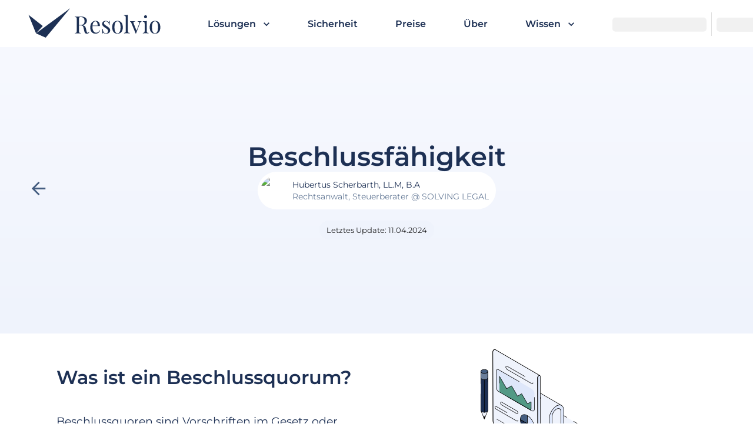

--- FILE ---
content_type: text/html; charset=utf-8
request_url: https://resolvio.com/wissen/grundlagen/beschlussfaehigkeit
body_size: 172004
content:
<!DOCTYPE html><html lang="en" data-sentry-element="Html" data-sentry-component="MyDocument" data-sentry-source-file="_document.tsx"><head data-sentry-element="Head" data-sentry-source-file="_document.tsx"><meta charSet="utf-8" data-next-head=""/><meta name="viewport" content="initial-scale=1, width=device-width" data-sentry-element="meta" data-sentry-source-file="RVOHtmlHead.tsx" data-next-head=""/><link rel="shortcut icon" type="image/png" sizes="48x48" href="/icons/icon-48x48.png" data-next-head=""/><link rel="shortcut icon" type="image/png" sizes="72x72" href="/icons/icon-72x72.png" data-next-head=""/><link rel="shortcut icon" type="image/png" sizes="96x96" href="/icons/icon-96x96.png" data-next-head=""/><link rel="shortcut icon" type="image/png" sizes="144x144" href="/icons/icon-144x144.png" data-next-head=""/><link rel="shortcut icon" type="image/png" sizes="192x192" href="/icons/icon-192x192.png" data-next-head=""/><link rel="shortcut icon" type="image/png" sizes="256x256" href="/icons/icon-256x256.png" data-next-head=""/><link rel="shortcut icon" type="image/png" sizes="384x384" href="/icons/icon-384x384.png" data-next-head=""/><link rel="shortcut icon" type="image/png" sizes="512x512" href="/icons/icon-512x512.png" data-next-head=""/><title data-next-head="">Beschlussfähigkeit - Resolvio</title><meta property="og:title" content="Beschlussfähigkeit - Resolvio" data-next-head=""/><meta property="og:description" content="Was ist ein Beschlussquorum? Beschlussquoren sind Vorschriften im Gesetz oder Gesellschaftsvertrag bzw. Satzung, die eine Mindestteilnehmerzahl für die Beschlussfassung vorsehen. Ohne ein solches Beschlussquorum kann auch schon Beschlussfähigkeit eintreten, wenn nur ein einzelner stimmberechtigter Gesellschafter an der Beschlussfassung teilnimmt.1 Ein gesellschaftsvertragliches Beschlussquorum für einen Gesellschafterbeschluss kann beispielsweise vorsehen, dass eine Beschlussfassung erst wirksam wird, wenn… Beschlussfähigkeit weiterlesen" data-next-head=""/><meta property="og:image" content="https://cms.resolvio.de/wp-content/uploads/2024/03/fbf070f2c9d5f2c41d090e25d805d5e7.png" data-next-head=""/><meta name="twitter:image" content="https://cms.resolvio.de/wp-content/uploads/2024/03/fbf070f2c9d5f2c41d090e25d805d5e7.png" data-next-head=""/><link rel="canonical" href="https://resolvio.com/wissen/grundlagen/beschlussfaehigkeit" data-next-head=""/><meta name="emotion-insertion-point" content=""/><meta name="theme-color" content="#1D3054" data-sentry-element="meta" data-sentry-source-file="_document.tsx"/><link rel="manifest" href="/manifest.json"/><link rel="apple-touch-icon" href="/icons/icon.png"/><link rel="shortcut icon" type="image/png" sizes="48x48" href="/icons/icon-48x48.png"/><link rel="shortcut icon" type="image/png" sizes="72x72" href="/icons/icon-72x72.png"/><link rel="shortcut icon" type="image/png" sizes="96x96" href="/icons/icon-96x96.png"/><link rel="shortcut icon" type="image/png" sizes="144x144" href="/icons/icon-144x144.png"/><link rel="shortcut icon" type="image/png" sizes="192x192" href="/icons/icon-192x192.png"/><link rel="shortcut icon" type="image/png" sizes="256x256" href="/icons/icon-256x256.png"/><link rel="shortcut icon" type="image/png" sizes="384x384" href="/icons/icon-384x384.png"/><link rel="shortcut icon" type="image/png" sizes="512x512" href="/icons/icon-512x512.png"/><link rel="preload" href="/_next/static/css/5667ca24ad4c89fa.css" as="style"/><link rel="preload" href="/_next/static/css/eedac9dd608a792c.css" as="style"/><style data-emotion="css-global 1f995ki">html{-webkit-font-smoothing:antialiased;-moz-osx-font-smoothing:grayscale;box-sizing:border-box;-webkit-text-size-adjust:100%;}*,*::before,*::after{box-sizing:inherit;}strong,b{font-weight:600;}body{margin:0;color:#1D3054;font-family:'Montserrat',sans-serif;font-weight:400;font-size:1rem;line-height:1.5;text-align:left;background-color:var(--mui-palette-background-default);}@media print{body{background-color:var(--mui-palette-common-white);}}body::backdrop{background-color:var(--mui-palette-background-default);}body p>a,body p>span>a{color:#455E81;text-underline-offset:3px;padding-bottom:3px;margin-top:3px;}body p>a:hover,body p>span>a:hover{color:#ddbf74;}body p>a,body p>span>a,body p>a:link,body p>span>a:link,body p>a:visited,body p>span>a:visited,body p>a:hover,body p>span>a:hover,body p>a:active,body p>span>a:active{-webkit-text-decoration:underline;text-decoration:underline;}</style><style data-emotion="css-global 1srtuy1">body{font-size:1rem;color:#1D3054;}.wp-block-video video{max-width:100%;}span.wp-block-image>img{display:none;}h1.wp-block-heading img,h2.wp-block-heading img,h3.wp-block-heading img,h4.wp-block-heading img,h5.wp-block-heading img,h6.wp-block-heading img{height:1em;}.rvo-no-paragraph-margins p:first-of-type{margin-top:0;}.rvo-no-paragraph-margins p:last-of-type{margin-bottom:0;}img.emoji{width:1em;height:1em;display:inline-block;}.MuiTimelineDot-root{background-color:#455E81!important;}.MuiTimelineDot-root.MuiTimelineDot-filledSecondary{background-color:#9e9e9e!important;}.MuiCalendarPicker-root .MuiIconButton-root{color:#455E81!important;}.PrivatePickersToolbar-root * .MuiIconButton-root{color:#455E81!important;}.MuiRadio-colorSecondary.Mui-checked{color:#455E81!important;}.notistack-SnackbarContainer .notistack-MuiContent.notistack-MuiContent-error{background-color:#B65671;color:#fff;}.notistack-SnackbarContainer .notistack-MuiContent.notistack-MuiContent-info{background-color:#1D3054;color:#fff;}.notistack-SnackbarContainer .notistack-MuiContent.notistack-MuiContent-success{background-color:#278067;color:#fff;}.notistack-SnackbarContainer .notistack-MuiContent.notistack-MuiContent-warning{background-color:#ddbf74;color:#fff;}a,a:link,a:visited,a:hover,a:active{-webkit-text-decoration:none;text-decoration:none;}</style><style data-emotion="css-global animation-c7515d">@-webkit-keyframes animation-c7515d{0%{opacity:1;}50%{opacity:0.4;}100%{opacity:1;}}@keyframes animation-c7515d{0%{opacity:1;}50%{opacity:0.4;}100%{opacity:1;}}</style><style data-emotion="css-global rbhtci">:root{--mui-shape-borderRadius:5px;--mui-shadows-0:none;--mui-shadows-1:0px 2px 1px -1px rgba(0,0,0,0.2),0px 1px 1px 0px rgba(0,0,0,0.14),0px 1px 3px 0px rgba(0,0,0,0.12);--mui-shadows-2:0px 3px 1px -2px rgba(0,0,0,0.2),0px 2px 2px 0px rgba(0,0,0,0.14),0px 1px 5px 0px rgba(0,0,0,0.12);--mui-shadows-3:0px 3px 3px -2px rgba(0,0,0,0.2),0px 3px 4px 0px rgba(0,0,0,0.14),0px 1px 8px 0px rgba(0,0,0,0.12);--mui-shadows-4:0px 2px 4px -1px rgba(0,0,0,0.2),0px 4px 5px 0px rgba(0,0,0,0.14),0px 1px 10px 0px rgba(0,0,0,0.12);--mui-shadows-5:0px 3px 5px -1px rgba(0,0,0,0.2),0px 5px 8px 0px rgba(0,0,0,0.14),0px 1px 14px 0px rgba(0,0,0,0.12);--mui-shadows-6:0px 3px 5px -1px rgba(0,0,0,0.2),0px 6px 10px 0px rgba(0,0,0,0.14),0px 1px 18px 0px rgba(0,0,0,0.12);--mui-shadows-7:0px 4px 5px -2px rgba(0,0,0,0.2),0px 7px 10px 1px rgba(0,0,0,0.14),0px 2px 16px 1px rgba(0,0,0,0.12);--mui-shadows-8:0px 5px 5px -3px rgba(0,0,0,0.2),0px 8px 10px 1px rgba(0,0,0,0.14),0px 3px 14px 2px rgba(0,0,0,0.12);--mui-shadows-9:0px 5px 6px -3px rgba(0,0,0,0.2),0px 9px 12px 1px rgba(0,0,0,0.14),0px 3px 16px 2px rgba(0,0,0,0.12);--mui-shadows-10:0px 6px 6px -3px rgba(0,0,0,0.2),0px 10px 14px 1px rgba(0,0,0,0.14),0px 4px 18px 3px rgba(0,0,0,0.12);--mui-shadows-11:0px 6px 7px -4px rgba(0,0,0,0.2),0px 11px 15px 1px rgba(0,0,0,0.14),0px 4px 20px 3px rgba(0,0,0,0.12);--mui-shadows-12:0px 7px 8px -4px rgba(0,0,0,0.2),0px 12px 17px 2px rgba(0,0,0,0.14),0px 5px 22px 4px rgba(0,0,0,0.12);--mui-shadows-13:0px 7px 8px -4px rgba(0,0,0,0.2),0px 13px 19px 2px rgba(0,0,0,0.14),0px 5px 24px 4px rgba(0,0,0,0.12);--mui-shadows-14:0px 7px 9px -4px rgba(0,0,0,0.2),0px 14px 21px 2px rgba(0,0,0,0.14),0px 5px 26px 4px rgba(0,0,0,0.12);--mui-shadows-15:0px 8px 9px -5px rgba(0,0,0,0.2),0px 15px 22px 2px rgba(0,0,0,0.14),0px 6px 28px 5px rgba(0,0,0,0.12);--mui-shadows-16:0px 8px 10px -5px rgba(0,0,0,0.2),0px 16px 24px 2px rgba(0,0,0,0.14),0px 6px 30px 5px rgba(0,0,0,0.12);--mui-shadows-17:0px 8px 11px -5px rgba(0,0,0,0.2),0px 17px 26px 2px rgba(0,0,0,0.14),0px 6px 32px 5px rgba(0,0,0,0.12);--mui-shadows-18:0px 9px 11px -5px rgba(0,0,0,0.2),0px 18px 28px 2px rgba(0,0,0,0.14),0px 7px 34px 6px rgba(0,0,0,0.12);--mui-shadows-19:0px 9px 12px -6px rgba(0,0,0,0.2),0px 19px 29px 2px rgba(0,0,0,0.14),0px 7px 36px 6px rgba(0,0,0,0.12);--mui-shadows-20:0px 10px 13px -6px rgba(0,0,0,0.2),0px 20px 31px 3px rgba(0,0,0,0.14),0px 8px 38px 7px rgba(0,0,0,0.12);--mui-shadows-21:0px 10px 13px -6px rgba(0,0,0,0.2),0px 21px 33px 3px rgba(0,0,0,0.14),0px 8px 40px 7px rgba(0,0,0,0.12);--mui-shadows-22:0px 10px 14px -6px rgba(0,0,0,0.2),0px 22px 35px 3px rgba(0,0,0,0.14),0px 8px 42px 7px rgba(0,0,0,0.12);--mui-shadows-23:0px 11px 14px -7px rgba(0,0,0,0.2),0px 23px 36px 3px rgba(0,0,0,0.14),0px 9px 44px 8px rgba(0,0,0,0.12);--mui-shadows-24:0px 11px 15px -7px rgba(0,0,0,0.2),0px 24px 38px 3px rgba(0,0,0,0.14),0px 9px 46px 8px rgba(0,0,0,0.12);--mui-zIndex-mobileStepper:1000;--mui-zIndex-fab:1050;--mui-zIndex-speedDial:1050;--mui-zIndex-appBar:1100;--mui-zIndex-drawer:1200;--mui-zIndex-modal:1300;--mui-zIndex-snackbar:1400;--mui-zIndex-tooltip:1500;--mui-font-h1:600 3rem/1.167 'Montserrat',sans-serif;--mui-font-h2:600 2.25rem/1.2 'Montserrat',sans-serif;--mui-font-h3:600 1.875rem/1.167 'Montserrat',sans-serif;--mui-font-h4:600 1.25rem/1.235 'Montserrat',sans-serif;--mui-font-h5:600 1.15rem/1.334 'Montserrat',sans-serif;--mui-font-h6:600 1rem/1.6 'Montserrat',sans-serif;--mui-font-body1:400 1rem/1.5 'Montserrat',sans-serif;--mui-font-body2:400 0.875rem/1.43 'Montserrat',sans-serif;--mui-font-button:500 1.125rem/1.75 'Montserrat',sans-serif;--mui-font-subtitle1:400 1rem/1.75 'Montserrat',sans-serif;--mui-font-subtitle2:bold .8rem/1.57 'Montserrat',sans-serif;--mui-font-caption:400 0.8rem/1.66 'Montserrat',sans-serif;--mui-font-overline:400 0.75rem/2.66 'Montserrat',sans-serif;--mui-font-inherit:inherit inherit/inherit inherit;}:root{-webkit-print-color-scheme:light;color-scheme:light;--mui-palette-primary-main:#455E81;--mui-palette-primary-dark:#1D3054;--mui-palette-primary-light:rgb(106, 126, 154);--mui-palette-primary-contrastText:#fff;--mui-palette-primary-mainChannel:69 94 129;--mui-palette-primary-lightChannel:106 126 154;--mui-palette-primary-darkChannel:29 48 84;--mui-palette-primary-contrastTextChannel:255 255 255;--mui-palette-secondary-light:#f7f9ff;--mui-palette-secondary-main:#eff3fc;--mui-palette-secondary-dark:#dee7fa;--mui-palette-secondary-contrastText:#1D3054;--mui-palette-secondary-mainChannel:239 243 252;--mui-palette-secondary-lightChannel:247 249 255;--mui-palette-secondary-darkChannel:222 231 250;--mui-palette-secondary-contrastTextChannel:29 48 84;--mui-palette-background-default:#fff;--mui-palette-background-paper:#fff;--mui-palette-background-defaultChannel:255 255 255;--mui-palette-background-paperChannel:255 255 255;--mui-palette-grey-50:#fafafa;--mui-palette-grey-100:#eef1f5;--mui-palette-grey-200:#a1a1a1;--mui-palette-grey-300:#e0e0e0;--mui-palette-grey-400:#bdbdbd;--mui-palette-grey-500:#9e9e9e;--mui-palette-grey-600:#757575;--mui-palette-grey-700:#616161;--mui-palette-grey-800:#424242;--mui-palette-grey-900:#212121;--mui-palette-grey-A100:#f5f5f5;--mui-palette-grey-A200:#eeeeee;--mui-palette-grey-A400:#bdbdbd;--mui-palette-grey-A700:#616161;--mui-palette-info-main:#1D3054;--mui-palette-info-contrastText:#fff;--mui-palette-info-light:rgb(74, 89, 118);--mui-palette-info-dark:rgb(20, 33, 58);--mui-palette-info-mainChannel:29 48 84;--mui-palette-info-lightChannel:74 89 118;--mui-palette-info-darkChannel:20 33 58;--mui-palette-info-contrastTextChannel:255 255 255;--mui-palette-warning-light:#d8c69c;--mui-palette-warning-main:#ddbf74;--mui-palette-warning-dark:#b68f2f;--mui-palette-warning-contrastText:rgba(0, 0, 0, 0.87);--mui-palette-warning-mainChannel:221 191 116;--mui-palette-warning-lightChannel:216 198 156;--mui-palette-warning-darkChannel:182 143 47;--mui-palette-warning-contrastTextChannel:0 0 0;--mui-palette-success-main:#278067;--mui-palette-success-light:rgb(82, 153, 133);--mui-palette-success-dark:rgb(27, 89, 72);--mui-palette-success-contrastText:#fff;--mui-palette-success-mainChannel:39 128 103;--mui-palette-success-lightChannel:82 153 133;--mui-palette-success-darkChannel:27 89 72;--mui-palette-success-contrastTextChannel:255 255 255;--mui-palette-error-main:#B65671;--mui-palette-error-light:rgb(196, 119, 141);--mui-palette-error-dark:rgb(127, 60, 79);--mui-palette-error-contrastText:#fff;--mui-palette-error-mainChannel:182 86 113;--mui-palette-error-lightChannel:196 119 141;--mui-palette-error-darkChannel:127 60 79;--mui-palette-error-contrastTextChannel:255 255 255;--mui-palette-action-active:#455E81;--mui-palette-action-hover:#ddbf74;--mui-palette-action-hoverOpacity:0.04;--mui-palette-action-selected:rgba(0, 0, 0, 0.08);--mui-palette-action-selectedOpacity:0.08;--mui-palette-action-disabled:rgba(0, 0, 0, 0.26);--mui-palette-action-disabledBackground:rgba(0, 0, 0, 0.12);--mui-palette-action-disabledOpacity:0.38;--mui-palette-action-focus:rgba(0, 0, 0, 0.12);--mui-palette-action-focusOpacity:0.12;--mui-palette-action-activatedOpacity:0.12;--mui-palette-action-activeChannel:69 94 129;--mui-palette-action-selectedChannel:0 0 0;--mui-palette-common-black:#000;--mui-palette-common-white:#fff;--mui-palette-common-background:#fff;--mui-palette-common-onBackground:#000;--mui-palette-common-backgroundChannel:255 255 255;--mui-palette-common-onBackgroundChannel:0 0 0;--mui-palette-text-primary:rgba(0, 0, 0, 0.87);--mui-palette-text-secondary:rgba(0, 0, 0, 0.6);--mui-palette-text-disabled:rgba(0, 0, 0, 0.38);--mui-palette-text-primaryChannel:0 0 0;--mui-palette-text-secondaryChannel:0 0 0;--mui-palette-divider:rgba(0, 0, 0, 0.12);--mui-palette-Alert-errorColor:rgb(78, 47, 56);--mui-palette-Alert-infoColor:rgb(29, 35, 47);--mui-palette-Alert-successColor:rgb(32, 61, 53);--mui-palette-Alert-warningColor:rgb(86, 79, 62);--mui-palette-Alert-errorFilledBg:var(--mui-palette-error-main, #B65671);--mui-palette-Alert-infoFilledBg:var(--mui-palette-info-main, #1D3054);--mui-palette-Alert-successFilledBg:var(--mui-palette-success-main, #278067);--mui-palette-Alert-warningFilledBg:var(--mui-palette-warning-main, #ddbf74);--mui-palette-Alert-errorFilledColor:#fff;--mui-palette-Alert-infoFilledColor:#fff;--mui-palette-Alert-successFilledColor:#fff;--mui-palette-Alert-warningFilledColor:rgba(0, 0, 0, 0.87);--mui-palette-Alert-errorStandardBg:rgb(249, 241, 243);--mui-palette-Alert-infoStandardBg:rgb(236, 238, 241);--mui-palette-Alert-successStandardBg:rgb(237, 244, 242);--mui-palette-Alert-warningStandardBg:rgb(251, 249, 245);--mui-palette-Alert-errorIconColor:var(--mui-palette-error-main, #B65671);--mui-palette-Alert-infoIconColor:var(--mui-palette-info-main, #1D3054);--mui-palette-Alert-successIconColor:var(--mui-palette-success-main, #278067);--mui-palette-Alert-warningIconColor:var(--mui-palette-warning-main, #ddbf74);--mui-palette-AppBar-defaultBg:var(--mui-palette-grey-100, #eef1f5);--mui-palette-Avatar-defaultBg:var(--mui-palette-grey-400, #bdbdbd);--mui-palette-Button-inheritContainedBg:var(--mui-palette-grey-300, #e0e0e0);--mui-palette-Button-inheritContainedHoverBg:var(--mui-palette-grey-A100, #f5f5f5);--mui-palette-Chip-defaultBorder:var(--mui-palette-grey-400, #bdbdbd);--mui-palette-Chip-defaultAvatarColor:var(--mui-palette-grey-700, #616161);--mui-palette-Chip-defaultIconColor:var(--mui-palette-grey-700, #616161);--mui-palette-FilledInput-bg:rgba(0, 0, 0, 0.06);--mui-palette-FilledInput-hoverBg:rgba(0, 0, 0, 0.09);--mui-palette-FilledInput-disabledBg:rgba(0, 0, 0, 0.12);--mui-palette-LinearProgress-primaryBg:rgb(184, 193, 207);--mui-palette-LinearProgress-secondaryBg:rgb(248, 250, 253);--mui-palette-LinearProgress-errorBg:rgb(227, 190, 201);--mui-palette-LinearProgress-infoBg:rgb(169, 176, 190);--mui-palette-LinearProgress-successBg:rgb(172, 206, 197);--mui-palette-LinearProgress-warningBg:rgb(242, 230, 202);--mui-palette-Skeleton-bg:rgba(var(--mui-palette-text-primaryChannel, undefined) / 0.11);--mui-palette-Slider-primaryTrack:rgb(184, 193, 207);--mui-palette-Slider-secondaryTrack:rgb(248, 250, 253);--mui-palette-Slider-errorTrack:rgb(227, 190, 201);--mui-palette-Slider-infoTrack:rgb(169, 176, 190);--mui-palette-Slider-successTrack:rgb(172, 206, 197);--mui-palette-Slider-warningTrack:rgb(242, 230, 202);--mui-palette-SnackbarContent-bg:rgb(50, 50, 50);--mui-palette-SnackbarContent-color:#fff;--mui-palette-SpeedDialAction-fabHoverBg:rgb(216, 216, 216);--mui-palette-StepConnector-border:var(--mui-palette-grey-400, #bdbdbd);--mui-palette-StepContent-border:var(--mui-palette-grey-400, #bdbdbd);--mui-palette-Switch-defaultColor:var(--mui-palette-common-white, #fff);--mui-palette-Switch-defaultDisabledColor:var(--mui-palette-grey-100, #eef1f5);--mui-palette-Switch-primaryDisabledColor:rgb(184, 193, 207);--mui-palette-Switch-secondaryDisabledColor:rgb(248, 250, 253);--mui-palette-Switch-errorDisabledColor:rgb(227, 190, 201);--mui-palette-Switch-infoDisabledColor:rgb(169, 176, 190);--mui-palette-Switch-successDisabledColor:rgb(172, 206, 197);--mui-palette-Switch-warningDisabledColor:rgb(242, 230, 202);--mui-palette-TableCell-border:rgba(224, 224, 224, 1);--mui-palette-Tooltip-bg:rgba(97, 97, 97, 0.92);--mui-palette-dividerChannel:0 0 0;--mui-opacity-inputPlaceholder:0.42;--mui-opacity-inputUnderline:0.42;--mui-opacity-switchTrackDisabled:0.12;--mui-opacity-switchTrack:0.38;}</style><style data-emotion="css ongvwm 2e38py 18652tj 8mstiw 1nvauwr 1myrbwx 1hki2c6 1g78ho2 iguwhy qu73qk 1q0chfa o9ma5g qcr33d qqhk49 1gui2bd 1wvgjcd ruqf8u m2g647 4y0xde v6mu0a 18xusfv 1cf8mir buyn0u 15ukwjv rxtkkc eu3gdt nliv44 1z3jag 1fgpf1z 45do71 120x0g5 f1c5wm a4go83 1ot9fiy s01idy tlp4o9 155xtia ah0eiw t76mc0 14nflxe mg3hgq yhj303 19c36yb 1nt0u88 f3bpqo 13wjos3 q2nns4 oi92le 1f6uqcc j7qwjs 1du75ye 1b4ngg2 18687y1 qibjix 1siv2hp 1hwq486 14dnd20 14c8h66 1wduhak c61q7b xdg0ik 77ki0h e9bz3s 16s4rit 13vvzgr 1o2wh6h 6m18h4 q6chy2 1h42940 l9lrrz 4y436t nyc2tm p50zgw 173c74x uf5rb2 q2xbgz hdgcvv rnyqpi 1l5xk46 1an23ey 1xhj18k 1ylr4wl 1478f2b 4vef7s kr9dj9 w9fjz0 1n5khr6 hmrm3s xh65ds 6hs3kk 2kvy0h 1cjqzuf iw5jp4 14pqvwi 1xr791u">.css-ongvwm{min-height:100vh;display:-webkit-box;display:-webkit-flex;display:-ms-flexbox;display:flex;-webkit-flex-direction:column;-ms-flex-direction:column;flex-direction:column;-webkit-box-pack:start;-ms-flex-pack:start;-webkit-justify-content:flex-start;justify-content:flex-start;}.css-2e38py{background-color:var(--mui-palette-background-paper);color:var(--mui-palette-text-primary);-webkit-transition:box-shadow 300ms cubic-bezier(0.4, 0, 0.2, 1) 0ms;transition:box-shadow 300ms cubic-bezier(0.4, 0, 0.2, 1) 0ms;box-shadow:var(--Paper-shadow);background-image:var(--Paper-overlay);color:#1D3054;background-color:#fff;display:-webkit-box;display:-webkit-flex;display:-ms-flexbox;display:flex;-webkit-flex-direction:column;-ms-flex-direction:column;flex-direction:column;width:100%;box-sizing:border-box;-webkit-flex-shrink:0;-ms-flex-negative:0;flex-shrink:0;position:fixed;z-index:var(--mui-zIndex-appBar);top:0;left:auto;right:0;--AppBar-background:var(--mui-palette-primary-main);--AppBar-color:var(--mui-palette-primary-contrastText);background-color:var(--AppBar-background);color:var(--AppBar-color);color:#fff;elevation:0;z-index:1000;display:-webkit-box;display:-webkit-flex;display:-ms-flexbox;display:flex;-webkit-flex-direction:column;-ms-flex-direction:column;flex-direction:column;-webkit-box-pack:center;-ms-flex-pack:center;-webkit-justify-content:center;justify-content:center;-webkit-transform:translateY(-1px);-moz-transform:translateY(-1px);-ms-transform:translateY(-1px);transform:translateY(-1px);height:80px;background-color:rgba(255, 255, 255, 0.9);-webkit-transition:all 0.2s ease-in-out;transition:all 0.2s ease-in-out;-webkit-backdrop-filter:blur(5px);backdrop-filter:blur(5px);}.css-2e38py:focus-visible{outline:none;}@media print{.css-2e38py{position:absolute;}}.css-18652tj{width:100%;margin-left:auto;box-sizing:border-box;margin-right:auto;padding-left:2rem;padding-right:2rem;position:relative;padding-top:10rem;padding-top:0!important;}@media (min-width:600px){.css-18652tj{padding-left:3rem;padding-right:3rem;}}@media (min-width:1536px){.css-18652tj{max-width:1536px;}}@media (max-width:599.95px){.css-18652tj{padding-top:6rem;padding-left:1rem;padding-right:1rem;}}.css-8mstiw{display:-webkit-box;display:-webkit-flex;display:-ms-flexbox;display:flex;-webkit-flex-direction:row;-ms-flex-direction:row;flex-direction:row;-webkit-align-items:center;-webkit-box-align:center;-ms-flex-align:center;align-items:center;-webkit-box-pack:justify;-webkit-justify-content:space-between;justify-content:space-between;}.css-8mstiw>:not(style):not(style){margin:0;}.css-8mstiw>:not(style)~:not(style){margin-left:1rem;}.css-1nvauwr{display:-webkit-inline-box;display:-webkit-inline-flex;display:-ms-inline-flexbox;display:inline-flex;-webkit-align-items:center;-webkit-box-align:center;-ms-flex-align:center;align-items:center;-webkit-box-pack:center;-ms-flex-pack:center;-webkit-justify-content:center;justify-content:center;position:relative;box-sizing:border-box;-webkit-tap-highlight-color:transparent;background-color:transparent;outline:0;border:0;margin:0;border-radius:0;padding:0;cursor:pointer;-webkit-user-select:none;-moz-user-select:none;-ms-user-select:none;user-select:none;vertical-align:middle;-moz-appearance:none;-webkit-appearance:none;-webkit-text-decoration:none;text-decoration:none;color:inherit;-webkit-flex-shrink:1;-ms-flex-negative:1;flex-shrink:1;display:block;height:49.44px;}.css-1nvauwr::-moz-focus-inner{border-style:none;}.css-1nvauwr.Mui-disabled{pointer-events:none;cursor:default;}@media print{.css-1nvauwr{-webkit-print-color-adjust:exact;color-adjust:exact;}}.css-1myrbwx{display:-webkit-box;display:-webkit-flex;display:-ms-flexbox;display:flex;-webkit-flex-direction:row;-ms-flex-direction:row;flex-direction:row;-webkit-box-pack:justify;-webkit-justify-content:space-between;justify-content:space-between;padding:0rem;width:100%;-webkit-transform:translateY(2px);-moz-transform:translateY(2px);-ms-transform:translateY(2px);transform:translateY(2px);}@media (min-width:900px){.css-1myrbwx>:not(style):not(style){margin:0;}.css-1myrbwx>:not(style)~:not(style){margin-left:2rem;}}@media (min-width:1200px){.css-1myrbwx>:not(style):not(style){margin:0;}.css-1myrbwx>:not(style)~:not(style){margin-left:4rem;}}@media (min-width:0px){.css-1myrbwx{padding-left:2rem;}}@media (min-width:1200px){.css-1myrbwx{padding-left:4rem;}}@media (max-width:1199.95px){.css-1myrbwx{display:none!important;pointer-events:none!important;}}.css-1hki2c6{display:-webkit-inline-box;display:-webkit-inline-flex;display:-ms-inline-flexbox;display:inline-flex;-webkit-align-items:center;-webkit-box-align:center;-ms-flex-align:center;align-items:center;-webkit-box-pack:center;-ms-flex-pack:center;-webkit-justify-content:center;justify-content:center;position:relative;box-sizing:border-box;-webkit-tap-highlight-color:transparent;background-color:transparent;outline:0;border:0;margin:0;border-radius:0;padding:0;cursor:pointer;-webkit-user-select:none;-moz-user-select:none;-ms-user-select:none;user-select:none;vertical-align:middle;-moz-appearance:none;-webkit-appearance:none;-webkit-text-decoration:none;text-decoration:none;color:inherit;font-family:'Montserrat',sans-serif;font-weight:500;font-size:1.0416666666666667rem;line-height:1.75;text-transform:uppercase;color:#1D3054;min-width:64px;padding:6px 16px;border:0;border-radius:var(--mui-shape-borderRadius);-webkit-transition:background-color 250ms cubic-bezier(0.4, 0, 0.2, 1) 0ms,box-shadow 250ms cubic-bezier(0.4, 0, 0.2, 1) 0ms,border-color 250ms cubic-bezier(0.4, 0, 0.2, 1) 0ms,color 250ms cubic-bezier(0.4, 0, 0.2, 1) 0ms;transition:background-color 250ms cubic-bezier(0.4, 0, 0.2, 1) 0ms,box-shadow 250ms cubic-bezier(0.4, 0, 0.2, 1) 0ms,border-color 250ms cubic-bezier(0.4, 0, 0.2, 1) 0ms,color 250ms cubic-bezier(0.4, 0, 0.2, 1) 0ms;padding:6px 8px;color:var(--variant-textColor);background-color:var(--variant-textBg);--variant-textColor:var(--mui-palette-primary-main);--variant-outlinedColor:var(--mui-palette-primary-main);--variant-outlinedBorder:rgba(var(--mui-palette-primary-mainChannel) / 0.5);--variant-containedColor:var(--mui-palette-primary-contrastText);--variant-containedBg:var(--mui-palette-primary-main);box-shadow:none;-webkit-transition:background-color 250ms cubic-bezier(0.4, 0, 0.2, 1) 0ms,box-shadow 250ms cubic-bezier(0.4, 0, 0.2, 1) 0ms,border-color 250ms cubic-bezier(0.4, 0, 0.2, 1) 0ms;transition:background-color 250ms cubic-bezier(0.4, 0, 0.2, 1) 0ms,box-shadow 250ms cubic-bezier(0.4, 0, 0.2, 1) 0ms,border-color 250ms cubic-bezier(0.4, 0, 0.2, 1) 0ms;text-transform:none;margin:0;font:inherit;line-height:inherit;letter-spacing:inherit;color:var(--mui-palette-primary-main);-webkit-text-decoration:none;text-decoration:none;text-underline-offset:3px;padding-bottom:3px;margin-top:3px;color:#1D3054;margin:0rem;padding:0rem;font-weight:600;font-size:100%!important;}.css-1hki2c6::-moz-focus-inner{border-style:none;}.css-1hki2c6.Mui-disabled{pointer-events:none;cursor:default;}@media print{.css-1hki2c6{-webkit-print-color-adjust:exact;color-adjust:exact;}}@media (min-width:0px){.css-1hki2c6{font-size:1rem;}}@media (min-width:600px){.css-1hki2c6{font-size:1.1429rem;}}@media (min-width:900px){.css-1hki2c6{font-size:1.1429rem;}}@media (min-width:1200px){.css-1hki2c6{font-size:1.1429rem;}}@media (min-width:1536px){.css-1hki2c6{font-size:1.1429rem;}}.css-1hki2c6:hover{-webkit-text-decoration:none;text-decoration:none;}.css-1hki2c6.Mui-disabled{color:var(--mui-palette-action-disabled);}@media (hover: hover){.css-1hki2c6:hover{--variant-containedBg:var(--mui-palette-primary-dark);--variant-textBg:rgba(var(--mui-palette-primary-mainChannel) / calc(var(--mui-palette-action-hoverOpacity)));--variant-outlinedBorder:var(--mui-palette-primary-main);--variant-outlinedBg:rgba(var(--mui-palette-primary-mainChannel) / calc(var(--mui-palette-action-hoverOpacity)));}}.css-1hki2c6:hover{box-shadow:none;}.css-1hki2c6.Mui-focusVisible{box-shadow:none;}.css-1hki2c6:active{box-shadow:none;}.css-1hki2c6.Mui-disabled{box-shadow:none;}.css-1hki2c6.MuiButton-loading{color:transparent;}.css-1hki2c6 .MuiTypography-root{text-align:center;}.css-1hki2c6:hover{-webkit-text-decoration:underline;text-decoration:underline;}.css-1g78ho2{display:inherit;margin-right:-4px;margin-left:8px;}.css-1g78ho2>*:nth-of-type(1){font-size:20px;}.css-iguwhy{-webkit-user-select:none;-moz-user-select:none;-ms-user-select:none;user-select:none;width:1em;height:1em;display:inline-block;-webkit-flex-shrink:0;-ms-flex-negative:0;flex-shrink:0;-webkit-transition:fill 300ms cubic-bezier(0.4, 0, 0.2, 1) 0ms;transition:fill 300ms cubic-bezier(0.4, 0, 0.2, 1) 0ms;fill:currentColor;font-size:1.5rem;}.css-qu73qk{display:-webkit-box;display:-webkit-flex;display:-ms-flexbox;display:flex;-webkit-flex-direction:column;-ms-flex-direction:column;flex-direction:column;-webkit-box-pack:center;-ms-flex-pack:center;-webkit-justify-content:center;justify-content:center;list-style:none;}.css-qu73qk>a,.css-qu73qk>button{color:#1D3054;margin:0rem;padding:0rem;font-weight:600;}.css-1q0chfa{margin:0;font:inherit;line-height:inherit;letter-spacing:inherit;color:var(--mui-palette-primary-main);-webkit-text-decoration:none;text-decoration:none;text-underline-offset:3px;padding-bottom:3px;margin-top:3px;color:#1D3054;margin:0rem;padding:0rem;font-weight:600;display:inline-block;margin-left:4rem;}.css-1q0chfa:hover{-webkit-text-decoration:underline;text-decoration:underline;}.css-1q0chfa span{display:block;}@media (max-width:1199.95px){.css-1q0chfa{text-align:center;display:block;margin-left:0rem;padding:1rem 0rem;}}.css-o9ma5g{margin-left:auto!important;}.css-qcr33d{display:-webkit-box;display:-webkit-flex;display:-ms-flexbox;display:flex;-webkit-flex-direction:row;-ms-flex-direction:row;flex-direction:row;}.css-qcr33d>:not(style):not(style){margin:0;}.css-qcr33d>:not(style)~:not(style){margin-left:0.5rem;}.css-qqhk49{display:block;background-color:var(--mui-palette-Skeleton-bg);height:1.2em;margin-top:0;margin-bottom:0;height:auto;transform-origin:0 55%;-webkit-transform:scale(1, 0.60);-moz-transform:scale(1, 0.60);-ms-transform:scale(1, 0.60);transform:scale(1, 0.60);border-radius:5px/8.3px;-webkit-animation:animation-c7515d 2s ease-in-out 0.5s infinite;animation:animation-c7515d 2s ease-in-out 0.5s infinite;}.css-qqhk49:empty:before{content:"\00a0";}.css-1gui2bd{margin:0;-webkit-flex-shrink:0;-ms-flex-negative:0;flex-shrink:0;border-width:0;border-style:solid;border-color:var(--mui-palette-divider);border-bottom-width:thin;height:100%;border-bottom-width:0;border-right-width:thin;-webkit-align-self:stretch;-ms-flex-item-align:stretch;align-self:stretch;height:auto;}@media (min-width:1200px){.css-1wvgjcd{display:none!important;pointer-events:none!important;}}.css-ruqf8u{padding-top:80px;display:-webkit-box;display:-webkit-flex;display:-ms-flexbox;display:flex;-webkit-flex-direction:column;-ms-flex-direction:column;flex-direction:column;-webkit-box-pack:center;-ms-flex-pack:center;-webkit-justify-content:center;justify-content:center;-webkit-align-items:center;-webkit-box-align:center;-ms-flex-align:center;align-items:center;scroll-margin-top:80px;}.css-m2g647{position:relative;width:100%;padding:0rem;background-color:transparent;background-image:linear-gradient(#f7f9ff, #eff3fc);}.css-4y0xde{width:100%;margin-left:auto;box-sizing:border-box;margin-right:auto;padding-left:2rem;padding-right:2rem;position:relative;padding-top:10rem;padding-top:10rem;padding-bottom:10rem;}@media (min-width:600px){.css-4y0xde{padding-left:3rem;padding-right:3rem;}}@media (min-width:1536px){.css-4y0xde{max-width:1536px;}}@media (max-width:599.95px){.css-4y0xde{padding-top:6rem;padding-left:1rem;padding-right:1rem;}}@media (max-width:899.95px){.css-4y0xde{padding-top:6rem;padding-bottom:6rem;}}.css-v6mu0a{position:absolute;height:100%;display:-webkit-box;display:-webkit-flex;display:-ms-flexbox;display:flex;-webkit-align-items:center;-webkit-box-align:center;-ms-flex-align:center;align-items:center;margin-top:-10rem;}@media (max-width:899.95px){.css-v6mu0a{-webkit-align-items:flex-start;-webkit-box-align:flex-start;-ms-flex-align:flex-start;align-items:flex-start;margin-top:-4rem;}}.css-18xusfv{margin:0;font:inherit;line-height:inherit;letter-spacing:inherit;color:var(--mui-palette-primary-main);-webkit-text-decoration:underline;text-decoration:underline;text-decoration-color:var(--Link-underlineColor);--Link-underlineColor:rgba(var(--mui-palette-primary-mainChannel) / 0.4);text-underline-offset:3px;padding-bottom:3px;margin-top:3px;}.css-18xusfv:hover{text-decoration-color:inherit;}.css-18xusfv,.css-18xusfv:link,.css-18xusfv:visited,.css-18xusfv:hover,.css-18xusfv:active{-webkit-text-decoration:underline;text-decoration:underline;}.css-1cf8mir{-webkit-user-select:none;-moz-user-select:none;-ms-user-select:none;user-select:none;width:1em;height:1em;display:inline-block;-webkit-flex-shrink:0;-ms-flex-negative:0;flex-shrink:0;-webkit-transition:fill 300ms cubic-bezier(0.4, 0, 0.2, 1) 0ms;transition:fill 300ms cubic-bezier(0.4, 0, 0.2, 1) 0ms;fill:currentColor;font-size:2.1875rem;}.css-buyn0u{--Grid-columns:12;--Grid-columnSpacing:0rem;--Grid-rowSpacing:0rem;-webkit-flex-direction:row;-ms-flex-direction:row;flex-direction:row;min-width:0;box-sizing:border-box;display:-webkit-box;display:-webkit-flex;display:-ms-flexbox;display:flex;-webkit-box-flex-wrap:wrap;-webkit-flex-wrap:wrap;-ms-flex-wrap:wrap;flex-wrap:wrap;gap:var(--Grid-rowSpacing) var(--Grid-columnSpacing);row-gap:2rem;}.css-buyn0u >*{--Grid-parent-columns:12;}.css-buyn0u >*{--Grid-parent-columnSpacing:0rem;}.css-buyn0u >*{--Grid-parent-rowSpacing:0rem;}.css-15ukwjv{margin:0;font-family:'Montserrat',sans-serif;font-weight:600;font-size:1.6666666666666665rem;line-height:1.167;color:#1D3054;margin-bottom:2rem;text-align:center;width:75%;margin:0 auto;}@media (min-width:0px){.css-15ukwjv{font-size:1.7138rem;}}@media (min-width:600px){.css-15ukwjv{font-size:2.1422rem;}}@media (min-width:900px){.css-15ukwjv{font-size:2.3565rem;}}@media (min-width:1200px){.css-15ukwjv{font-size:2.7849rem;}}@media (min-width:1536px){.css-15ukwjv{font-size:2.9991rem;}}@media (max-width:899.95px){.css-15ukwjv{width:100%;}}.css-rxtkkc{display:-webkit-box;display:-webkit-flex;display:-ms-flexbox;display:flex;-webkit-flex-direction:column;-ms-flex-direction:column;flex-direction:column;-webkit-align-items:center;-webkit-box-align:center;-ms-flex-align:center;align-items:center;width:100%;}.css-rxtkkc>:not(style):not(style){margin:0;}.css-rxtkkc>:not(style)~:not(style){margin-top:1rem;}.css-eu3gdt{display:-webkit-box;display:-webkit-flex;display:-ms-flexbox;display:flex;-webkit-flex-direction:row;-ms-flex-direction:row;flex-direction:row;width:100%;}.css-eu3gdt>:not(style):not(style){margin:0;}.css-eu3gdt>:not(style)~:not(style){margin-left:1rem;}.css-nliv44{margin:0;font:inherit;line-height:inherit;letter-spacing:inherit;color:var(--mui-palette-primary-main);-webkit-text-decoration:none;text-decoration:none;text-underline-offset:3px;padding-bottom:3px;margin-top:3px;background:transparent;width:100%;}.css-1z3jag{max-width:100%;font-family:'Montserrat',sans-serif;font-size:0.8125rem;display:-webkit-inline-box;display:-webkit-inline-flex;display:-ms-inline-flexbox;display:inline-flex;-webkit-align-items:center;-webkit-box-align:center;-ms-flex-align:center;align-items:center;-webkit-box-pack:center;-ms-flex-pack:center;-webkit-justify-content:center;justify-content:center;height:32px;line-height:1.5;color:var(--mui-palette-text-primary);background-color:var(--mui-palette-action-selected);border-radius:16px;white-space:nowrap;-webkit-transition:background-color 300ms cubic-bezier(0.4, 0, 0.2, 1) 0ms,box-shadow 300ms cubic-bezier(0.4, 0, 0.2, 1) 0ms;transition:background-color 300ms cubic-bezier(0.4, 0, 0.2, 1) 0ms,box-shadow 300ms cubic-bezier(0.4, 0, 0.2, 1) 0ms;cursor:unset;outline:0;-webkit-text-decoration:none;text-decoration:none;border:0;padding:0;vertical-align:middle;box-sizing:border-box;border-radius:20px!important;border-color:#dee7fa;background-color:#eff3fc;height:64px;border-radius:64px!important;background-color:#fff;color:#1D3054;font-weight:500;background:#fff;cursor:pointer;text-overflow:ellipsis;white-space:nowrap;overflow:hidden;}.css-1z3jag.Mui-disabled{opacity:var(--mui-palette-action-disabledOpacity);pointer-events:none;}.css-1z3jag .MuiChip-avatar{margin-left:5px;margin-right:-6px;width:24px;height:24px;color:var(--mui-palette-Chip-defaultAvatarColor);font-size:0.75rem;}.css-1z3jag .MuiChip-avatarColorPrimary{color:var(--mui-palette-primary-contrastText);background-color:var(--mui-palette-primary-dark);}.css-1z3jag .MuiChip-avatarColorSecondary{color:var(--mui-palette-secondary-contrastText);background-color:var(--mui-palette-secondary-dark);}.css-1z3jag .MuiChip-avatarSmall{margin-left:4px;margin-right:-4px;width:18px;height:18px;font-size:0.625rem;}.css-1z3jag .MuiChip-icon{margin-left:5px;margin-right:-6px;}.css-1z3jag .MuiChip-deleteIcon{-webkit-tap-highlight-color:transparent;color:rgba(var(--mui-palette-text-primaryChannel) / 0.26);font-size:22px;cursor:pointer;margin:0 5px 0 -6px;}.css-1z3jag .MuiChip-deleteIcon:hover{color:rgba(var(--mui-palette-text-primaryChannel) / 0.4);}.css-1z3jag .MuiChip-icon{color:var(--mui-palette-Chip-defaultIconColor);}.css-1z3jag .MuiChip-deleteIcon{color:rgb(106, 126, 154);}.css-1fgpf1z{position:relative;display:-webkit-box;display:-webkit-flex;display:-ms-flexbox;display:flex;-webkit-align-items:center;-webkit-box-align:center;-ms-flex-align:center;align-items:center;-webkit-box-pack:center;-ms-flex-pack:center;-webkit-justify-content:center;justify-content:center;-webkit-flex-shrink:0;-ms-flex-negative:0;flex-shrink:0;width:40px;height:40px;font-family:'Montserrat',sans-serif;font-size:1.25rem;line-height:1;border-radius:50%;overflow:hidden;-webkit-user-select:none;-moz-user-select:none;-ms-user-select:none;user-select:none;}.css-45do71{width:100%;height:100%;text-align:center;object-fit:cover;color:transparent;text-indent:10000px;}.css-120x0g5{overflow:hidden;text-overflow:ellipsis;padding-left:12px;padding-right:12px;white-space:nowrap;width:100%;ellipsis:true;overflow:hidden;text-overflow:ellipsis;white-space:nowrap;}.css-f1c5wm{display:-webkit-box;display:-webkit-flex;display:-ms-flexbox;display:flex;-webkit-flex-direction:column;-ms-flex-direction:column;flex-direction:column;width:100%;text-overflow:ellipsis;white-space:nowrap;overflow:hidden;}.css-a4go83{margin:0;font-family:'Montserrat',sans-serif;font-weight:400;font-size:0.875rem;line-height:1.43;color:#1D3054;text-align:left;}.css-1ot9fiy{max-width:100%;font-family:'Montserrat',sans-serif;font-size:0.8125rem;display:-webkit-inline-box;display:-webkit-inline-flex;display:-ms-inline-flexbox;display:inline-flex;-webkit-align-items:center;-webkit-box-align:center;-ms-flex-align:center;align-items:center;-webkit-box-pack:center;-ms-flex-pack:center;-webkit-justify-content:center;justify-content:center;height:32px;line-height:1.5;color:var(--mui-palette-text-primary);background-color:var(--mui-palette-action-selected);border-radius:16px;white-space:nowrap;-webkit-transition:background-color 300ms cubic-bezier(0.4, 0, 0.2, 1) 0ms,box-shadow 300ms cubic-bezier(0.4, 0, 0.2, 1) 0ms;transition:background-color 300ms cubic-bezier(0.4, 0, 0.2, 1) 0ms,box-shadow 300ms cubic-bezier(0.4, 0, 0.2, 1) 0ms;cursor:unset;outline:0;-webkit-text-decoration:none;text-decoration:none;border:0;padding:0;vertical-align:middle;box-sizing:border-box;border-radius:20px!important;border-color:#dee7fa;background-color:#eff3fc;}.css-1ot9fiy.Mui-disabled{opacity:var(--mui-palette-action-disabledOpacity);pointer-events:none;}.css-1ot9fiy .MuiChip-avatar{margin-left:5px;margin-right:-6px;width:24px;height:24px;color:var(--mui-palette-Chip-defaultAvatarColor);font-size:0.75rem;}.css-1ot9fiy .MuiChip-avatarColorPrimary{color:var(--mui-palette-primary-contrastText);background-color:var(--mui-palette-primary-dark);}.css-1ot9fiy .MuiChip-avatarColorSecondary{color:var(--mui-palette-secondary-contrastText);background-color:var(--mui-palette-secondary-dark);}.css-1ot9fiy .MuiChip-avatarSmall{margin-left:4px;margin-right:-4px;width:18px;height:18px;font-size:0.625rem;}.css-1ot9fiy .MuiChip-icon{margin-left:5px;margin-right:-6px;}.css-1ot9fiy .MuiChip-deleteIcon{-webkit-tap-highlight-color:transparent;color:rgba(var(--mui-palette-text-primaryChannel) / 0.26);font-size:22px;cursor:pointer;margin:0 5px 0 -6px;}.css-1ot9fiy .MuiChip-deleteIcon:hover{color:rgba(var(--mui-palette-text-primaryChannel) / 0.4);}.css-1ot9fiy .MuiChip-icon{color:var(--mui-palette-Chip-defaultIconColor);}.css-1ot9fiy .MuiChip-deleteIcon{color:rgb(106, 126, 154);}.css-s01idy{overflow:hidden;text-overflow:ellipsis;padding-left:12px;padding-right:12px;white-space:nowrap;}.css-tlp4o9{position:relative;width:100%;padding:0rem;background-color:transparent;background-image:none;}.css-155xtia{width:100%;margin-left:auto;box-sizing:border-box;margin-right:auto;padding-left:2rem;padding-right:2rem;position:relative;padding-top:10rem;padding-top:0!important;padding-bottom:0!important;}@media (min-width:600px){.css-155xtia{padding-left:3rem;padding-right:3rem;}}@media (min-width:1536px){.css-155xtia{max-width:1536px;}}@media (max-width:599.95px){.css-155xtia{padding-top:6rem;padding-left:1rem;padding-right:1rem;}}@media (max-width:899.95px){.css-155xtia{padding-top:0!important;padding-bottom:0!important;}}.css-ah0eiw{--Grid-columns:12;--Grid-columnSpacing:0rem;--Grid-rowSpacing:0rem;-webkit-flex-direction:row;-ms-flex-direction:row;flex-direction:row;min-width:0;box-sizing:border-box;display:-webkit-box;display:-webkit-flex;display:-ms-flexbox;display:flex;-webkit-box-flex-wrap:wrap;-webkit-flex-wrap:wrap;-ms-flex-wrap:wrap;flex-wrap:wrap;gap:var(--Grid-rowSpacing) var(--Grid-columnSpacing);-webkit-box-pack:center;-ms-flex-pack:center;-webkit-justify-content:center;justify-content:center;margin-top:-5rem;}.css-ah0eiw >*{--Grid-parent-columns:12;}.css-ah0eiw >*{--Grid-parent-columnSpacing:0rem;}.css-ah0eiw >*{--Grid-parent-rowSpacing:0rem;}@media (max-width:899.95px){.css-ah0eiw{margin-top:-3rem;}}.css-t76mc0{position:relative;border-radius:0.5rem;width:80%;}@media (max-width:899.95px){.css-t76mc0{width:100%;}}.css-14nflxe{--Grid-columns:12;--Grid-columnSpacing:10rem;--Grid-rowSpacing:10rem;-webkit-flex-direction:row;-ms-flex-direction:row;flex-direction:row;min-width:0;box-sizing:border-box;display:-webkit-box;display:-webkit-flex;display:-ms-flexbox;display:flex;-webkit-box-flex-wrap:wrap;-webkit-flex-wrap:wrap;-ms-flex-wrap:wrap;flex-wrap:wrap;gap:var(--Grid-rowSpacing) var(--Grid-columnSpacing);padding:0 10rem;}.css-14nflxe >*{--Grid-parent-columns:12;}.css-14nflxe >*{--Grid-parent-columnSpacing:10rem;}.css-14nflxe >*{--Grid-parent-rowSpacing:10rem;}@media (min-width:1536px){.css-14nflxe{padding:0 5rem;}}@media (min-width:1200px) and (max-width:1535.95px){.css-14nflxe{padding:0 3rem;}}@media (min-width:900px) and (max-width:1199.95px){.css-14nflxe{padding:0 2rem;}}@media (min-width:600px) and (max-width:899.95px){.css-14nflxe{padding:0 1rem;}}@media (min-width:0px) and (max-width:599.95px){.css-14nflxe{padding:0rem;}}.css-mg3hgq{-webkit-box-flex:0;-webkit-flex-grow:0;-ms-flex-positive:0;flex-grow:0;-webkit-flex-basis:auto;-ms-flex-preferred-size:auto;flex-basis:auto;width:calc(100% * 12 / var(--Grid-parent-columns) - (var(--Grid-parent-columns) - 12) * (var(--Grid-parent-columnSpacing) / var(--Grid-parent-columns)));min-width:0;box-sizing:border-box;}@media (min-width:600px){.css-mg3hgq{-webkit-box-flex:0;-webkit-flex-grow:0;-ms-flex-positive:0;flex-grow:0;-webkit-flex-basis:auto;-ms-flex-preferred-size:auto;flex-basis:auto;width:calc(100% * 12 / var(--Grid-parent-columns) - (var(--Grid-parent-columns) - 12) * (var(--Grid-parent-columnSpacing) / var(--Grid-parent-columns)));}}@media (min-width:900px){.css-mg3hgq{-webkit-box-flex:0;-webkit-flex-grow:0;-ms-flex-positive:0;flex-grow:0;-webkit-flex-basis:auto;-ms-flex-preferred-size:auto;flex-basis:auto;width:calc(100% * 8 / var(--Grid-parent-columns) - (var(--Grid-parent-columns) - 8) * (var(--Grid-parent-columnSpacing) / var(--Grid-parent-columns)));}}.css-yhj303{margin:0;font-family:'Montserrat',sans-serif;font-weight:400;font-size:1rem;line-height:1.5;color:#1D3054;text-align:left;font-weight:400;color:#1D3054;word-break:break-word;word-wrap:break-word;overflow-wrap:break-word;white-space:normal;margin-top:4rem;margin-bottom:4rem;}.css-yhj303.marginBottom{margin-bottom:1rem;}.css-yhj303 table{width:100%;min-width:-webkit-max-content;min-width:-moz-max-content;min-width:max-content;border-collapse:separate;border-spacing:0;border-radius:5px;overflow:hidden;background-color:#eff3fc;display:table;margin-top:1rem;margin-bottom:2rem;}.css-yhj303>table{display:block;overflow-x:auto;width:100%;}.css-yhj303>*:has(table),.css-yhj303 p:has(table),.css-yhj303 div:has(table){overflow-x:auto;width:100%;margin-left:0rem;margin-right:0rem;}.css-yhj303 table th,.css-yhj303 table td{padding-top:0.6rem;padding-bottom:0.6rem;padding-left:0.8rem;padding-right:0.8rem;border-right:1px solid #455E81;border-bottom:1px solid #455E81;}.css-yhj303 table th:last-child,.css-yhj303 table td:last-child{border-right:none;}.css-yhj303 table tr:last-child td,.css-yhj303 table tr:last-child th{border-bottom:none;}.css-yhj303 table tr:nth-child(even) td{background-color:#f7f9ff;}.css-yhj303 table th{background-color:#1D3054;color:#f7f9ff;padding-top:0.5rem;padding-bottom:0.5rem;}.css-yhj303 table tfoot td,.css-yhj303 table tfoot th{border-top:2px solid #455E81!important;padding-top:0.5rem!important;padding-bottom:0.5rem!important;}.css-yhj303>p,.css-yhj303>h2,.css-yhj303>h3,.css-yhj303>h4,.css-yhj303>ol,.css-yhj303>ul{color:#1D3054;}.css-yhj303>p a:link,.css-yhj303>h2 a:link,.css-yhj303>h3 a:link,.css-yhj303>h4 a:link,.css-yhj303>ol a:link,.css-yhj303>ul a:link,.css-yhj303>p a:visited,.css-yhj303>h2 a:visited,.css-yhj303>h3 a:visited,.css-yhj303>h4 a:visited,.css-yhj303>ol a:visited,.css-yhj303>ul a:visited,.css-yhj303>p a:active,.css-yhj303>h2 a:active,.css-yhj303>h3 a:active,.css-yhj303>h4 a:active,.css-yhj303>ol a:active,.css-yhj303>ul a:active{-webkit-text-decoration:underline;text-decoration:underline;color:#1D3054;}.css-yhj303>p a:hover,.css-yhj303>h2 a:hover,.css-yhj303>h3 a:hover,.css-yhj303>h4 a:hover,.css-yhj303>ol a:hover,.css-yhj303>ul a:hover{color:rgb(106, 126, 154);-webkit-text-decoration:underline;text-decoration:underline;}.css-yhj303>h2{font-size:2rem;padding-bottom:1rem;padding-top:calc(80px + 3rem)!important;margin-top:-80px!important;}.css-yhj303>h3{font-size:1.5rem;padding-bottom:1rem;padding-top:calc(80px + 3rem)!important;margin-top:-80px!important;}.css-yhj303>h4{margin-top:3rem!important;margin-bottom:2rem;}.css-yhj303>h5{margin-top:3rem!important;margin-bottom:2rem;}.css-yhj303 p,.css-yhj303 ul,.css-yhj303 ol{font-size:1.2rem;line-height:1.9rem;}.css-yhj303 blockquote{margin-top:3rem;margin-bottom:3rem;border:1px solid #eff3fc;border-left:4px solid #1D3054;background-color:#f7f9ff;padding:4rem;border-radius:1rem;}.css-yhj303 blockquote em{font-family:'Montserrat',sans-serif;font-weight:600;font-size:0.875rem;line-height:2;color:#1D3054;text-align:left;margin-top:2rem;}.css-yhj303 li{margin-bottom:1rem;}.css-yhj303>ul li,.css-yhj303>ol li{margin-bottom:1rem;}.css-yhj303 ul>li{padding-left:0.3rem;}.css-yhj303 ol>li{padding-left:0.6rem;}.css-yhj303 ul{list-style:square;background-color:#f7f9ff;border-radius:1rem;}.css-yhj303 ul,.css-yhj303 ol{padding-top:2rem!important;padding-bottom:2rem!important;padding-left:3rem!important;padding-right:3rem!important;-webkit-padding-start:1.3rem;padding-inline-start:1.3rem;}.css-yhj303 ul ol,.css-yhj303 ol ul{margin:1rem 0rem;}.css-yhj303 p:has(+ h1, + h2, + h3, + h4),.css-yhj303 ul:has(+ h1, + h2, + h3, + h4),.css-yhj303 ol:has(+ h1, + h2, + h3, + h4){margin-bottom:4rem!important;}.css-19c36yb{margin:0;font-family:'Montserrat',sans-serif;font-weight:600;font-size:1.4166666666666667rem;line-height:1.2;color:#1D3054;margin-bottom:1.5rem;text-align:left;font-weight:600;color:#000;}@media (min-width:0px){.css-19c36yb{font-size:1.4583rem;}}@media (min-width:600px){.css-19c36yb{font-size:1.6667rem;}}@media (min-width:900px){.css-19c36yb{font-size:1.875rem;}}@media (min-width:1200px){.css-19c36yb{font-size:2.0833rem;}}@media (min-width:1536px){.css-19c36yb{font-size:2.2917rem;}}.css-19c36yb.marginTop{margin-top:2rem;}.css-1nt0u88{padding-top:80px;margin-top:-80px;}.css-1nt0u88>a{-webkit-text-decoration:none!important;text-decoration:none!important;border:2px solid #dee7fa;border-radius:8px;padding:2px 6px 2px 6px;margin-left:4px;font-size:0.8rem;}.css-1nt0u88>a:hover{background:#dee7fa;}.css-f3bpqo{margin-top:4rem;}.css-13wjos3{margin:0;font-family:'Montserrat',sans-serif;font-weight:600;font-size:1.0833333333333333rem;line-height:1.235;color:#1D3054;margin-bottom:1.5rem;text-align:left;font-weight:600;}@media (min-width:0px){.css-13wjos3{font-size:1.0121rem;}}@media (min-width:600px){.css-13wjos3{font-size:1.2146rem;}}@media (min-width:900px){.css-13wjos3{font-size:1.2146rem;}}@media (min-width:1200px){.css-13wjos3{font-size:1.2146rem;}}@media (min-width:1536px){.css-13wjos3{font-size:1.2146rem;}}.css-13wjos3.marginTop{margin-top:2rem;}.css-q2nns4 li{margin-bottom:1rem;padding-top:80px;margin-top:-80px;}.css-oi92le{min-width:0;box-sizing:border-box;}@media (min-width:900px){.css-oi92le{-webkit-box-flex:0;-webkit-flex-grow:0;-ms-flex-positive:0;flex-grow:0;-webkit-flex-basis:auto;-ms-flex-preferred-size:auto;flex-basis:auto;width:calc(100% * 4 / var(--Grid-parent-columns) - (var(--Grid-parent-columns) - 4) * (var(--Grid-parent-columnSpacing) / var(--Grid-parent-columns)));}}@media (max-width:899.95px){.css-oi92le{display:none;}}.css-1f6uqcc{scroll-bar-width:thin;scroll-bar-color:#1D3054;display:-webkit-box;display:-webkit-flex;display:-ms-flexbox;display:flex;-webkit-flex-direction:column;-ms-flex-direction:column;flex-direction:column;gap:0.5rem;max-height:95vh;overflow:auto;padding-bottom:4rem;position:-webkit-sticky;position:sticky;top:80px;margin-top:3rem;margin-bottom:4rem;padding-top:1rem;}.css-1f6uqcc::-webkit-scrollbar{width:8px;}.css-1f6uqcc::-webkit-scrollbar-track{background-color:transparent;border-radius:6px;}.css-1f6uqcc::-webkit-scrollbar-thumb{background-color:rgb(106, 126, 154);border-radius:6px;}.css-j7qwjs{display:-webkit-box;display:-webkit-flex;display:-ms-flexbox;display:flex;-webkit-flex-direction:column;-ms-flex-direction:column;flex-direction:column;}.css-1du75ye{display:-webkit-box;display:-webkit-flex;display:-ms-flexbox;display:flex;-webkit-flex-direction:column;-ms-flex-direction:column;flex-direction:column;-webkit-align-items:center;-webkit-box-align:center;-ms-flex-align:center;align-items:center;gap:1rem;margin-bottom:1rem;}.css-1b4ngg2{display:-webkit-box;display:-webkit-flex;display:-ms-flexbox;display:flex;-webkit-flex-direction:column;-ms-flex-direction:column;flex-direction:column;height:200px;width:100%;-webkit-align-items:center;-webkit-box-align:center;-ms-flex-align:center;align-items:center;-webkit-box-pack:center;-ms-flex-pack:center;-webkit-justify-content:center;justify-content:center;}.css-18687y1{margin:0;font-family:'Montserrat',sans-serif;font-weight:600;font-size:1.0833333333333333rem;line-height:1.235;color:#1D3054;margin-bottom:1.5rem;text-align:left;text-align:var(--Typography-textAlign);font-weight:600;}@media (min-width:0px){.css-18687y1{font-size:1.0121rem;}}@media (min-width:600px){.css-18687y1{font-size:1.2146rem;}}@media (min-width:900px){.css-18687y1{font-size:1.2146rem;}}@media (min-width:1200px){.css-18687y1{font-size:1.2146rem;}}@media (min-width:1536px){.css-18687y1{font-size:1.2146rem;}}.css-18687y1.marginTop{margin-top:2rem;}.css-qibjix{display:-webkit-inline-box;display:-webkit-inline-flex;display:-ms-inline-flexbox;display:inline-flex;-webkit-align-items:center;-webkit-box-align:center;-ms-flex-align:center;align-items:center;-webkit-box-pack:center;-ms-flex-pack:center;-webkit-justify-content:center;justify-content:center;position:relative;box-sizing:border-box;-webkit-tap-highlight-color:transparent;background-color:transparent;outline:0;border:0;margin:0;border-radius:0;padding:0;cursor:pointer;-webkit-user-select:none;-moz-user-select:none;-ms-user-select:none;user-select:none;vertical-align:middle;-moz-appearance:none;-webkit-appearance:none;-webkit-text-decoration:none;text-decoration:none;color:inherit;font-family:'Montserrat',sans-serif;font-weight:500;font-size:1.0416666666666667rem;line-height:1.75;text-transform:uppercase;color:#1D3054;min-width:64px;padding:6px 16px;border:0;border-radius:var(--mui-shape-borderRadius);-webkit-transition:background-color 250ms cubic-bezier(0.4, 0, 0.2, 1) 0ms,box-shadow 250ms cubic-bezier(0.4, 0, 0.2, 1) 0ms,border-color 250ms cubic-bezier(0.4, 0, 0.2, 1) 0ms,color 250ms cubic-bezier(0.4, 0, 0.2, 1) 0ms;transition:background-color 250ms cubic-bezier(0.4, 0, 0.2, 1) 0ms,box-shadow 250ms cubic-bezier(0.4, 0, 0.2, 1) 0ms,border-color 250ms cubic-bezier(0.4, 0, 0.2, 1) 0ms,color 250ms cubic-bezier(0.4, 0, 0.2, 1) 0ms;color:var(--variant-containedColor);background-color:var(--variant-containedBg);box-shadow:var(--mui-shadows-2);--variant-textColor:var(--mui-palette-primary-main);--variant-outlinedColor:var(--mui-palette-primary-main);--variant-outlinedBorder:rgba(var(--mui-palette-primary-mainChannel) / 0.5);--variant-containedColor:var(--mui-palette-primary-contrastText);--variant-containedBg:var(--mui-palette-primary-main);padding:4px 10px;font-size:0.8125rem;box-shadow:none;-webkit-transition:background-color 250ms cubic-bezier(0.4, 0, 0.2, 1) 0ms,box-shadow 250ms cubic-bezier(0.4, 0, 0.2, 1) 0ms,border-color 250ms cubic-bezier(0.4, 0, 0.2, 1) 0ms;transition:background-color 250ms cubic-bezier(0.4, 0, 0.2, 1) 0ms,box-shadow 250ms cubic-bezier(0.4, 0, 0.2, 1) 0ms,border-color 250ms cubic-bezier(0.4, 0, 0.2, 1) 0ms;text-transform:none;background-color:#1D3054;color:#fff;background-color:#1D3054;color:#fff;font-size:90%!important;}.css-qibjix::-moz-focus-inner{border-style:none;}.css-qibjix.Mui-disabled{pointer-events:none;cursor:default;}@media print{.css-qibjix{-webkit-print-color-adjust:exact;color-adjust:exact;}}@media (min-width:0px){.css-qibjix{font-size:1rem;}}@media (min-width:600px){.css-qibjix{font-size:1.1429rem;}}@media (min-width:900px){.css-qibjix{font-size:1.1429rem;}}@media (min-width:1200px){.css-qibjix{font-size:1.1429rem;}}@media (min-width:1536px){.css-qibjix{font-size:1.1429rem;}}.css-qibjix:hover{-webkit-text-decoration:none;text-decoration:none;}.css-qibjix.Mui-disabled{color:var(--mui-palette-action-disabled);}.css-qibjix:hover{box-shadow:var(--mui-shadows-4);}@media (hover: none){.css-qibjix:hover{box-shadow:var(--mui-shadows-2);}}.css-qibjix:active{box-shadow:var(--mui-shadows-8);}.css-qibjix.Mui-focusVisible{box-shadow:var(--mui-shadows-6);}.css-qibjix.Mui-disabled{color:var(--mui-palette-action-disabled);box-shadow:var(--mui-shadows-0);background-color:var(--mui-palette-action-disabledBackground);}@media (hover: hover){.css-qibjix:hover{--variant-containedBg:var(--mui-palette-primary-dark);--variant-textBg:rgba(var(--mui-palette-primary-mainChannel) / calc(var(--mui-palette-action-hoverOpacity)));--variant-outlinedBorder:var(--mui-palette-primary-main);--variant-outlinedBg:rgba(var(--mui-palette-primary-mainChannel) / calc(var(--mui-palette-action-hoverOpacity)));}}.css-qibjix:hover{box-shadow:none;}.css-qibjix.Mui-focusVisible{box-shadow:none;}.css-qibjix:active{box-shadow:none;}.css-qibjix.Mui-disabled{box-shadow:none;}.css-qibjix.MuiButton-loading{color:transparent;}.css-qibjix .MuiTypography-root{text-align:center;}.css-qibjix:hover{background-color:#455E81;}@media (hover: none){.css-qibjix:hover{background-color:#1D3054!important;}}.css-qibjix:hover{background-color:#1D3054!important;}@media (hover: none){.css-qibjix:hover{background-color:#455E81;}}.css-1siv2hp{display:inherit;margin-right:8px;margin-left:-4px;margin-left:-2px;}.css-1siv2hp>*:nth-of-type(1){font-size:18px;}.css-1hwq486{display:-webkit-inline-box;display:-webkit-inline-flex;display:-ms-inline-flexbox;display:inline-flex;-webkit-align-items:center;-webkit-box-align:center;-ms-flex-align:center;align-items:center;-webkit-box-pack:center;-ms-flex-pack:center;-webkit-justify-content:center;justify-content:center;position:relative;box-sizing:border-box;-webkit-tap-highlight-color:transparent;background-color:transparent;outline:0;border:0;margin:0;border-radius:0;padding:0;cursor:pointer;-webkit-user-select:none;-moz-user-select:none;-ms-user-select:none;user-select:none;vertical-align:middle;-moz-appearance:none;-webkit-appearance:none;-webkit-text-decoration:none;text-decoration:none;color:inherit;font-family:'Montserrat',sans-serif;font-weight:500;font-size:1.0416666666666667rem;line-height:1.75;text-transform:uppercase;color:#1D3054;min-width:64px;padding:6px 16px;border:0;border-radius:var(--mui-shape-borderRadius);-webkit-transition:background-color 250ms cubic-bezier(0.4, 0, 0.2, 1) 0ms,box-shadow 250ms cubic-bezier(0.4, 0, 0.2, 1) 0ms,border-color 250ms cubic-bezier(0.4, 0, 0.2, 1) 0ms,color 250ms cubic-bezier(0.4, 0, 0.2, 1) 0ms;transition:background-color 250ms cubic-bezier(0.4, 0, 0.2, 1) 0ms,box-shadow 250ms cubic-bezier(0.4, 0, 0.2, 1) 0ms,border-color 250ms cubic-bezier(0.4, 0, 0.2, 1) 0ms,color 250ms cubic-bezier(0.4, 0, 0.2, 1) 0ms;padding:5px 15px;border:1px solid currentColor;border-color:var(--variant-outlinedBorder, currentColor);background-color:var(--variant-outlinedBg);color:var(--variant-outlinedColor);--variant-textColor:var(--mui-palette-primary-main);--variant-outlinedColor:var(--mui-palette-primary-main);--variant-outlinedBorder:rgba(var(--mui-palette-primary-mainChannel) / 0.5);--variant-containedColor:var(--mui-palette-primary-contrastText);--variant-containedBg:var(--mui-palette-primary-main);padding:3px 9px;font-size:0.8125rem;box-shadow:none;-webkit-transition:background-color 250ms cubic-bezier(0.4, 0, 0.2, 1) 0ms,box-shadow 250ms cubic-bezier(0.4, 0, 0.2, 1) 0ms,border-color 250ms cubic-bezier(0.4, 0, 0.2, 1) 0ms;transition:background-color 250ms cubic-bezier(0.4, 0, 0.2, 1) 0ms,box-shadow 250ms cubic-bezier(0.4, 0, 0.2, 1) 0ms,border-color 250ms cubic-bezier(0.4, 0, 0.2, 1) 0ms;text-transform:none;border:2px solid #1D3054;border-width:1px;font-size:90%!important;}.css-1hwq486::-moz-focus-inner{border-style:none;}.css-1hwq486.Mui-disabled{pointer-events:none;cursor:default;}@media print{.css-1hwq486{-webkit-print-color-adjust:exact;color-adjust:exact;}}@media (min-width:0px){.css-1hwq486{font-size:1rem;}}@media (min-width:600px){.css-1hwq486{font-size:1.1429rem;}}@media (min-width:900px){.css-1hwq486{font-size:1.1429rem;}}@media (min-width:1200px){.css-1hwq486{font-size:1.1429rem;}}@media (min-width:1536px){.css-1hwq486{font-size:1.1429rem;}}.css-1hwq486:hover{-webkit-text-decoration:none;text-decoration:none;}.css-1hwq486.Mui-disabled{color:var(--mui-palette-action-disabled);}.css-1hwq486.Mui-disabled{border:1px solid var(--mui-palette-action-disabledBackground);}@media (hover: hover){.css-1hwq486:hover{--variant-containedBg:var(--mui-palette-primary-dark);--variant-textBg:rgba(var(--mui-palette-primary-mainChannel) / calc(var(--mui-palette-action-hoverOpacity)));--variant-outlinedBorder:var(--mui-palette-primary-main);--variant-outlinedBg:rgba(var(--mui-palette-primary-mainChannel) / calc(var(--mui-palette-action-hoverOpacity)));}}.css-1hwq486:hover{box-shadow:none;}.css-1hwq486.Mui-focusVisible{box-shadow:none;}.css-1hwq486:active{box-shadow:none;}.css-1hwq486.Mui-disabled{box-shadow:none;}.css-1hwq486.MuiButton-loading{color:transparent;}.css-1hwq486 .MuiTypography-root{text-align:center;}@media (max-width:599.95px){.css-1hwq486{width:100%;}}.css-14dnd20{margin:0;-webkit-flex-shrink:0;-ms-flex-negative:0;flex-shrink:0;border-width:0;border-style:solid;border-color:var(--mui-palette-divider);border-bottom-width:thin;margin-top:1rem;width:100%;height:1px;background-color:var(--mui-palette-primary-light);}.css-14c8h66{margin:0;font-family:'Montserrat',sans-serif;font-weight:400;font-size:0.8rem;line-height:1.66;color:#a1a1a1;}.css-1wduhak{list-style:none;margin:0;padding:0;position:relative;padding-top:8px;padding-bottom:8px;}.css-c61q7b{margin:0;font-family:'Montserrat',sans-serif;font-weight:400;font-size:0.875rem;line-height:1.43;color:#1D3054;text-align:left;text-align:center;margin-bottom:1rem;}.css-xdg0ik{background-color:var(--mui-palette-background-paper);color:var(--mui-palette-text-primary);-webkit-transition:box-shadow 300ms cubic-bezier(0.4, 0, 0.2, 1) 0ms;transition:box-shadow 300ms cubic-bezier(0.4, 0, 0.2, 1) 0ms;border-radius:5px;border:1px solid var(--mui-palette-divider);color:#1D3054;background-color:#fff;overflow:hidden;padding:1rem;box-shadow:0 0.375rem 0.75rem rgba(0, 0, 0, 0.1);border-radius:20px;width:70%;margin-top:7.5rem;overflow:visible;margin:0 auto;}.css-xdg0ik:focus-visible{outline:none;}@media (min-width:600px) and (max-width:899.95px){.css-xdg0ik{width:80%;}}@media (min-width:0px) and (max-width:599.95px){.css-xdg0ik{width:100%;}}.css-77ki0h{padding:16px;}.css-77ki0h:last-child{padding-bottom:24px;}@media (min-width:0px) and (max-width:599.95px){.css-77ki0h{padding-left:0rem;padding-right:0rem;padding-bottom:0rem;}}.css-e9bz3s{--Grid-columns:12;--Grid-columnSpacing:0rem;--Grid-rowSpacing:0rem;-webkit-flex-direction:row;-ms-flex-direction:row;flex-direction:row;min-width:0;box-sizing:border-box;display:-webkit-box;display:-webkit-flex;display:-ms-flexbox;display:flex;-webkit-box-flex-wrap:wrap;-webkit-flex-wrap:wrap;-ms-flex-wrap:wrap;flex-wrap:wrap;gap:var(--Grid-rowSpacing) var(--Grid-columnSpacing);-webkit-flex-direction:column;-ms-flex-direction:column;flex-direction:column;-webkit-box-pack:center;-ms-flex-pack:center;-webkit-justify-content:center;justify-content:center;-webkit-align-items:center;-webkit-box-align:center;-ms-flex-align:center;align-items:center;}.css-e9bz3s >*{--Grid-parent-columns:12;}.css-e9bz3s >*{--Grid-parent-columnSpacing:0rem;}.css-e9bz3s >*{--Grid-parent-rowSpacing:0rem;}.css-16s4rit{overflow:visible;margin-bottom:2rem;margin-top:-7.5rem;}.css-13vvzgr{position:relative;display:-webkit-box;display:-webkit-flex;display:-ms-flexbox;display:flex;-webkit-align-items:center;-webkit-box-align:center;-ms-flex-align:center;align-items:center;-webkit-box-pack:center;-ms-flex-pack:center;-webkit-justify-content:center;justify-content:center;-webkit-flex-shrink:0;-ms-flex-negative:0;flex-shrink:0;width:40px;height:40px;font-family:'Montserrat',sans-serif;font-size:1.25rem;line-height:1;border-radius:50%;overflow:hidden;-webkit-user-select:none;-moz-user-select:none;-ms-user-select:none;user-select:none;width:9rem;height:9rem;}.css-1o2wh6h{margin:0;font-family:'Montserrat',sans-serif;font-weight:600;font-size:1.05rem;line-height:1.334;color:#1D3054;text-align:center;}@media (min-width:0px){.css-1o2wh6h{font-size:1.1244rem;}}@media (min-width:600px){.css-1o2wh6h{font-size:1.1244rem;}}@media (min-width:900px){.css-1o2wh6h{font-size:1.1244rem;}}@media (min-width:1200px){.css-1o2wh6h{font-size:1.1244rem;}}@media (min-width:1536px){.css-1o2wh6h{font-size:1.1244rem;}}.css-6m18h4{display:-webkit-box;display:-webkit-flex;display:-ms-flexbox;display:flex;-webkit-flex-direction:column;-ms-flex-direction:column;flex-direction:column;-webkit-align-items:center;-webkit-box-align:center;-ms-flex-align:center;align-items:center;gap:2rem;margin-bottom:2.813rem;}.css-q6chy2{margin:0;font-family:'Montserrat',sans-serif;font-weight:400;font-size:1rem;line-height:1.5;color:#1D3054;text-align:left;font-weight:400;}.css-q6chy2.marginBottom{margin-bottom:1rem;}.css-1h42940{display:-webkit-box;display:-webkit-flex;display:-ms-flexbox;display:flex;-webkit-flex-direction:column;-ms-flex-direction:column;flex-direction:column;-webkit-box-pack:start;-ms-flex-pack:start;-webkit-justify-content:flex-start;justify-content:flex-start;-webkit-flex-direction:row;-ms-flex-direction:row;flex-direction:row;-webkit-box-flex-wrap:wrap;-webkit-flex-wrap:wrap;-ms-flex-wrap:wrap;flex-wrap:wrap;gap:0.5rem;padding-top:0.5rem;}.css-l9lrrz{max-width:100%;font-family:'Montserrat',sans-serif;font-size:0.8125rem;display:-webkit-inline-box;display:-webkit-inline-flex;display:-ms-inline-flexbox;display:inline-flex;-webkit-align-items:center;-webkit-box-align:center;-ms-flex-align:center;align-items:center;-webkit-box-pack:center;-ms-flex-pack:center;-webkit-justify-content:center;justify-content:center;height:32px;line-height:1.5;color:var(--mui-palette-text-primary);background-color:var(--mui-palette-action-selected);border-radius:16px;white-space:nowrap;-webkit-transition:background-color 300ms cubic-bezier(0.4, 0, 0.2, 1) 0ms,box-shadow 300ms cubic-bezier(0.4, 0, 0.2, 1) 0ms;transition:background-color 300ms cubic-bezier(0.4, 0, 0.2, 1) 0ms,box-shadow 300ms cubic-bezier(0.4, 0, 0.2, 1) 0ms;cursor:unset;outline:0;-webkit-text-decoration:none;text-decoration:none;border:0;padding:0;vertical-align:middle;box-sizing:border-box;height:24px;background-color:var(--mui-palette-secondary-main);color:var(--mui-palette-secondary-contrastText);border-radius:20px!important;border-color:#dee7fa;background-color:#eff3fc;}.css-l9lrrz.Mui-disabled{opacity:var(--mui-palette-action-disabledOpacity);pointer-events:none;}.css-l9lrrz .MuiChip-avatar{margin-left:5px;margin-right:-6px;width:24px;height:24px;color:var(--mui-palette-Chip-defaultAvatarColor);font-size:0.75rem;}.css-l9lrrz .MuiChip-avatarColorPrimary{color:var(--mui-palette-primary-contrastText);background-color:var(--mui-palette-primary-dark);}.css-l9lrrz .MuiChip-avatarColorSecondary{color:var(--mui-palette-secondary-contrastText);background-color:var(--mui-palette-secondary-dark);}.css-l9lrrz .MuiChip-avatarSmall{margin-left:4px;margin-right:-4px;width:18px;height:18px;font-size:0.625rem;}.css-l9lrrz .MuiChip-icon{margin-left:5px;margin-right:-6px;}.css-l9lrrz .MuiChip-deleteIcon{-webkit-tap-highlight-color:transparent;color:rgba(var(--mui-palette-text-primaryChannel) / 0.26);font-size:22px;cursor:pointer;margin:0 5px 0 -6px;}.css-l9lrrz .MuiChip-deleteIcon:hover{color:rgba(var(--mui-palette-text-primaryChannel) / 0.4);}.css-l9lrrz .MuiChip-icon{font-size:18px;margin-left:4px;margin-right:-4px;}.css-l9lrrz .MuiChip-deleteIcon{font-size:16px;margin-right:4px;margin-left:-4px;}.css-l9lrrz .MuiChip-deleteIcon{color:rgba(var(--mui-palette-secondary-contrastTextChannel) / 0.7);}.css-l9lrrz .MuiChip-deleteIcon:hover,.css-l9lrrz .MuiChip-deleteIcon:active{color:var(--mui-palette-secondary-contrastText);}.css-l9lrrz .MuiChip-icon{color:var(--mui-palette-Chip-defaultIconColor);}.css-l9lrrz .MuiChip-icon{color:inherit;}.css-l9lrrz .MuiChip-deleteIcon{color:rgb(106, 126, 154);}.css-4y436t{overflow:hidden;text-overflow:ellipsis;padding-left:12px;padding-right:12px;white-space:nowrap;padding-left:8px;padding-right:8px;}.css-nyc2tm{margin:0;font-family:'Montserrat',sans-serif;font-weight:400;font-size:1rem;line-height:1.5;color:#1D3054;text-align:left;font-weight:400;text-align:center;}.css-nyc2tm.marginBottom{margin-bottom:1rem;}.css-p50zgw{display:-webkit-inline-box;display:-webkit-inline-flex;display:-ms-inline-flexbox;display:inline-flex;-webkit-align-items:center;-webkit-box-align:center;-ms-flex-align:center;align-items:center;-webkit-box-pack:center;-ms-flex-pack:center;-webkit-justify-content:center;justify-content:center;position:relative;box-sizing:border-box;-webkit-tap-highlight-color:transparent;background-color:transparent;outline:0;border:0;margin:0;border-radius:0;padding:0;cursor:pointer;-webkit-user-select:none;-moz-user-select:none;-ms-user-select:none;user-select:none;vertical-align:middle;-moz-appearance:none;-webkit-appearance:none;-webkit-text-decoration:none;text-decoration:none;color:inherit;font-family:'Montserrat',sans-serif;font-weight:500;font-size:1.0416666666666667rem;line-height:1.75;text-transform:uppercase;color:#1D3054;min-width:64px;padding:6px 16px;border:0;border-radius:var(--mui-shape-borderRadius);-webkit-transition:background-color 250ms cubic-bezier(0.4, 0, 0.2, 1) 0ms,box-shadow 250ms cubic-bezier(0.4, 0, 0.2, 1) 0ms,border-color 250ms cubic-bezier(0.4, 0, 0.2, 1) 0ms,color 250ms cubic-bezier(0.4, 0, 0.2, 1) 0ms;transition:background-color 250ms cubic-bezier(0.4, 0, 0.2, 1) 0ms,box-shadow 250ms cubic-bezier(0.4, 0, 0.2, 1) 0ms,border-color 250ms cubic-bezier(0.4, 0, 0.2, 1) 0ms,color 250ms cubic-bezier(0.4, 0, 0.2, 1) 0ms;color:var(--variant-containedColor);background-color:var(--variant-containedBg);box-shadow:var(--mui-shadows-2);--variant-textColor:var(--mui-palette-primary-main);--variant-outlinedColor:var(--mui-palette-primary-main);--variant-outlinedBorder:rgba(var(--mui-palette-primary-mainChannel) / 0.5);--variant-containedColor:var(--mui-palette-primary-contrastText);--variant-containedBg:var(--mui-palette-primary-main);box-shadow:none;-webkit-transition:background-color 250ms cubic-bezier(0.4, 0, 0.2, 1) 0ms,box-shadow 250ms cubic-bezier(0.4, 0, 0.2, 1) 0ms,border-color 250ms cubic-bezier(0.4, 0, 0.2, 1) 0ms;transition:background-color 250ms cubic-bezier(0.4, 0, 0.2, 1) 0ms,box-shadow 250ms cubic-bezier(0.4, 0, 0.2, 1) 0ms,border-color 250ms cubic-bezier(0.4, 0, 0.2, 1) 0ms;text-transform:none;background-color:#1D3054;color:#fff;background-color:#1D3054;color:#fff;margin-top:2rem;}.css-p50zgw::-moz-focus-inner{border-style:none;}.css-p50zgw.Mui-disabled{pointer-events:none;cursor:default;}@media print{.css-p50zgw{-webkit-print-color-adjust:exact;color-adjust:exact;}}@media (min-width:0px){.css-p50zgw{font-size:1rem;}}@media (min-width:600px){.css-p50zgw{font-size:1.1429rem;}}@media (min-width:900px){.css-p50zgw{font-size:1.1429rem;}}@media (min-width:1200px){.css-p50zgw{font-size:1.1429rem;}}@media (min-width:1536px){.css-p50zgw{font-size:1.1429rem;}}.css-p50zgw:hover{-webkit-text-decoration:none;text-decoration:none;}.css-p50zgw.Mui-disabled{color:var(--mui-palette-action-disabled);}.css-p50zgw:hover{box-shadow:var(--mui-shadows-4);}@media (hover: none){.css-p50zgw:hover{box-shadow:var(--mui-shadows-2);}}.css-p50zgw:active{box-shadow:var(--mui-shadows-8);}.css-p50zgw.Mui-focusVisible{box-shadow:var(--mui-shadows-6);}.css-p50zgw.Mui-disabled{color:var(--mui-palette-action-disabled);box-shadow:var(--mui-shadows-0);background-color:var(--mui-palette-action-disabledBackground);}@media (hover: hover){.css-p50zgw:hover{--variant-containedBg:var(--mui-palette-primary-dark);--variant-textBg:rgba(var(--mui-palette-primary-mainChannel) / calc(var(--mui-palette-action-hoverOpacity)));--variant-outlinedBorder:var(--mui-palette-primary-main);--variant-outlinedBg:rgba(var(--mui-palette-primary-mainChannel) / calc(var(--mui-palette-action-hoverOpacity)));}}.css-p50zgw:hover{box-shadow:none;}.css-p50zgw.Mui-focusVisible{box-shadow:none;}.css-p50zgw:active{box-shadow:none;}.css-p50zgw.Mui-disabled{box-shadow:none;}.css-p50zgw.MuiButton-loading{color:transparent;}.css-p50zgw .MuiTypography-root{text-align:center;}.css-p50zgw:hover{background-color:#455E81;}@media (hover: none){.css-p50zgw:hover{background-color:#1D3054!important;}}.css-p50zgw:hover{background-color:#1D3054!important;}@media (hover: none){.css-p50zgw:hover{background-color:#455E81;}}.css-173c74x{background-color:var(--mui-palette-background-paper);color:var(--mui-palette-text-primary);-webkit-transition:box-shadow 300ms cubic-bezier(0.4, 0, 0.2, 1) 0ms;transition:box-shadow 300ms cubic-bezier(0.4, 0, 0.2, 1) 0ms;border-radius:5px;box-shadow:var(--Paper-shadow);background-image:var(--Paper-overlay);color:#1D3054;background-color:#fff;overflow:hidden;padding:1rem;box-shadow:0 0.375rem 0.75rem rgba(0, 0, 0, 0.1);border-radius:20px;padding:0rem;}.css-173c74x:focus-visible{outline:none;}.css-uf5rb2{background:radial-gradient(circle, rgba(81,96,117,1) 0%, rgba(29,48,84,1) 100%);color:#fff;min-height:60vh;display:-webkit-box;display:-webkit-flex;display:-ms-flexbox;display:flex;-webkit-flex-direction:row;-ms-flex-direction:row;flex-direction:row;-webkit-box-pack:center;-ms-flex-pack:center;-webkit-justify-content:center;justify-content:center;-webkit-align-items:center;-webkit-box-align:center;-ms-flex-align:center;align-items:center;position:relative;}.css-q2xbgz{position:absolute;bottom:-50px;left:-70px;-webkit-transform:rotate(5deg);-moz-transform:rotate(5deg);-ms-transform:rotate(5deg);transform:rotate(5deg);}.css-hdgcvv{position:absolute;bottom:-70px;right:-30px;-webkit-transform:rotate(-7deg);-moz-transform:rotate(-7deg);-ms-transform:rotate(-7deg);transform:rotate(-7deg);}.css-rnyqpi{padding:4rem 4rem 4rem 4rem;display:-webkit-box;display:-webkit-flex;display:-ms-flexbox;display:flex;-webkit-flex-direction:column;-ms-flex-direction:column;flex-direction:column;-webkit-box-pack:center;-ms-flex-pack:center;-webkit-justify-content:center;justify-content:center;-webkit-align-items:center;-webkit-box-align:center;-ms-flex-align:center;align-items:center;gap:2rem;text-align:center;}.css-1l5xk46{margin:0;font-family:'Montserrat',sans-serif;font-weight:600;font-size:1.2916666666666667rem;line-height:1.167;color:#1D3054;margin-bottom:1.5rem;text-align:left;font-weight:600;color:inherit;text-align:inherit;margin-bottom:0rem;}@media (min-width:0px){.css-1l5xk46{font-size:1.2853rem;}}@media (min-width:600px){.css-1l5xk46{font-size:1.4996rem;}}@media (min-width:900px){.css-1l5xk46{font-size:1.7138rem;}}@media (min-width:1200px){.css-1l5xk46{font-size:1.7138rem;}}@media (min-width:1536px){.css-1l5xk46{font-size:1.928rem;}}.css-1l5xk46.marginTop{margin-top:2rem;}.css-1an23ey{margin:0;font-family:'Montserrat',sans-serif;font-weight:400;font-size:1rem;line-height:1.5;color:#1D3054;text-align:left;font-weight:400;color:inherit;text-align:inherit;max-width:40%;}.css-1an23ey.marginBottom{margin-bottom:1rem;}.css-1xhj18k{display:-webkit-box;display:-webkit-flex;display:-ms-flexbox;display:flex;-webkit-flex-direction:row;-ms-flex-direction:row;flex-direction:row;}.css-1ylr4wl{display:-webkit-inline-box;display:-webkit-inline-flex;display:-ms-inline-flexbox;display:inline-flex;-webkit-align-items:center;-webkit-box-align:center;-ms-flex-align:center;align-items:center;-webkit-box-pack:center;-ms-flex-pack:center;-webkit-justify-content:center;justify-content:center;position:relative;box-sizing:border-box;-webkit-tap-highlight-color:transparent;background-color:transparent;outline:0;border:0;margin:0;border-radius:0;padding:0;cursor:pointer;-webkit-user-select:none;-moz-user-select:none;-ms-user-select:none;user-select:none;vertical-align:middle;-moz-appearance:none;-webkit-appearance:none;-webkit-text-decoration:none;text-decoration:none;color:inherit;font-family:'Montserrat',sans-serif;font-weight:500;font-size:1.0416666666666667rem;line-height:1.75;text-transform:uppercase;color:#1D3054;min-width:64px;padding:6px 16px;border:0;border-radius:var(--mui-shape-borderRadius);-webkit-transition:background-color 250ms cubic-bezier(0.4, 0, 0.2, 1) 0ms,box-shadow 250ms cubic-bezier(0.4, 0, 0.2, 1) 0ms,border-color 250ms cubic-bezier(0.4, 0, 0.2, 1) 0ms,color 250ms cubic-bezier(0.4, 0, 0.2, 1) 0ms;transition:background-color 250ms cubic-bezier(0.4, 0, 0.2, 1) 0ms,box-shadow 250ms cubic-bezier(0.4, 0, 0.2, 1) 0ms,border-color 250ms cubic-bezier(0.4, 0, 0.2, 1) 0ms,color 250ms cubic-bezier(0.4, 0, 0.2, 1) 0ms;padding:5px 15px;border:1px solid currentColor;border-color:var(--variant-outlinedBorder, currentColor);background-color:var(--variant-outlinedBg);color:var(--variant-outlinedColor);--variant-textColor:var(--mui-palette-secondary-main);--variant-outlinedColor:var(--mui-palette-secondary-main);--variant-outlinedBorder:rgba(var(--mui-palette-secondary-mainChannel) / 0.5);--variant-containedColor:var(--mui-palette-secondary-contrastText);--variant-containedBg:var(--mui-palette-secondary-main);box-shadow:none;-webkit-transition:background-color 250ms cubic-bezier(0.4, 0, 0.2, 1) 0ms,box-shadow 250ms cubic-bezier(0.4, 0, 0.2, 1) 0ms,border-color 250ms cubic-bezier(0.4, 0, 0.2, 1) 0ms;transition:background-color 250ms cubic-bezier(0.4, 0, 0.2, 1) 0ms,box-shadow 250ms cubic-bezier(0.4, 0, 0.2, 1) 0ms,border-color 250ms cubic-bezier(0.4, 0, 0.2, 1) 0ms;text-transform:none;border:2px solid #1D3054;border-color:#eff3fc;border-width:1px;}.css-1ylr4wl::-moz-focus-inner{border-style:none;}.css-1ylr4wl.Mui-disabled{pointer-events:none;cursor:default;}@media print{.css-1ylr4wl{-webkit-print-color-adjust:exact;color-adjust:exact;}}@media (min-width:0px){.css-1ylr4wl{font-size:1rem;}}@media (min-width:600px){.css-1ylr4wl{font-size:1.1429rem;}}@media (min-width:900px){.css-1ylr4wl{font-size:1.1429rem;}}@media (min-width:1200px){.css-1ylr4wl{font-size:1.1429rem;}}@media (min-width:1536px){.css-1ylr4wl{font-size:1.1429rem;}}.css-1ylr4wl:hover{-webkit-text-decoration:none;text-decoration:none;}.css-1ylr4wl.Mui-disabled{color:var(--mui-palette-action-disabled);}.css-1ylr4wl.Mui-disabled{border:1px solid var(--mui-palette-action-disabledBackground);}@media (hover: hover){.css-1ylr4wl:hover{--variant-containedBg:var(--mui-palette-secondary-dark);--variant-textBg:rgba(var(--mui-palette-secondary-mainChannel) / calc(var(--mui-palette-action-hoverOpacity)));--variant-outlinedBorder:var(--mui-palette-secondary-main);--variant-outlinedBg:rgba(var(--mui-palette-secondary-mainChannel) / calc(var(--mui-palette-action-hoverOpacity)));}}.css-1ylr4wl:hover{box-shadow:none;}.css-1ylr4wl.Mui-focusVisible{box-shadow:none;}.css-1ylr4wl:active{box-shadow:none;}.css-1ylr4wl.Mui-disabled{box-shadow:none;}.css-1ylr4wl.MuiButton-loading{color:transparent;}.css-1ylr4wl .MuiTypography-root{text-align:center;}.css-1478f2b{display:-webkit-box;display:-webkit-flex;display:-ms-flexbox;display:flex;-webkit-flex-direction:row;-ms-flex-direction:row;flex-direction:row;gap:2rem;}.css-4vef7s{margin-top:auto;background:#1D3054;}.css-4vef7s *{color:#fff!important;text-decoration-color:#455E81!important;list-style:none;}.css-4vef7s a{margin-top:0rem;padding-bottom:0rem;}.css-kr9dj9{width:100%;margin-left:auto;box-sizing:border-box;margin-right:auto;padding-left:2rem;padding-right:2rem;position:relative;padding-top:10rem;padding-top:0rem;}@media (min-width:600px){.css-kr9dj9{padding-left:3rem;padding-right:3rem;}}@media (min-width:1536px){.css-kr9dj9{max-width:1536px;}}@media (max-width:599.95px){.css-kr9dj9{padding-top:6rem;padding-left:1rem;padding-right:1rem;}}.css-w9fjz0{--Grid-columns:12;--Grid-columnSpacing:3rem;--Grid-rowSpacing:3rem;-webkit-flex-direction:row;-ms-flex-direction:row;flex-direction:row;min-width:0;box-sizing:border-box;display:-webkit-box;display:-webkit-flex;display:-ms-flexbox;display:flex;-webkit-box-flex-wrap:wrap;-webkit-flex-wrap:wrap;-ms-flex-wrap:wrap;flex-wrap:wrap;gap:var(--Grid-rowSpacing) var(--Grid-columnSpacing);padding-top:2rem;}.css-w9fjz0 >*{--Grid-parent-columns:12;}.css-w9fjz0 >*{--Grid-parent-columnSpacing:3rem;}.css-w9fjz0 >*{--Grid-parent-rowSpacing:3rem;}.css-1n5khr6{min-width:0;box-sizing:border-box;}.css-hmrm3s{display:-webkit-box;display:-webkit-flex;display:-ms-flexbox;display:flex;-webkit-flex-direction:column;-ms-flex-direction:column;flex-direction:column;}.css-hmrm3s>:not(style):not(style){margin:0;}.css-hmrm3s>:not(style)~:not(style){margin-top:1rem;}.css-xh65ds{margin:0;font-family:'Montserrat',sans-serif;font-weight:400;font-size:1rem;line-height:1.5;color:#1D3054;text-align:left;color:var(--mui-palette-text-secondary);font-weight:400;font-weight:600;}.css-xh65ds.marginBottom{margin-bottom:1rem;}.css-6hs3kk{-webkit-padding-start:0rem;padding-inline-start:0rem;}.css-6hs3kk li{cursor:pointer;}.css-2kvy0h{margin:0;font-family:'Montserrat',sans-serif;font-weight:400;font-size:0.875rem;line-height:1.43;color:#1D3054;text-align:left;color:var(--mui-palette-text-secondary);}.css-1cjqzuf{margin:0;font:inherit;line-height:inherit;letter-spacing:inherit;color:var(--mui-palette-primary-main);-webkit-text-decoration:underline;text-decoration:underline;text-decoration-color:var(--Link-underlineColor);--Link-underlineColor:rgba(var(--mui-palette-primary-mainChannel) / 0.4);text-underline-offset:3px;padding-bottom:3px;margin-top:3px;margin:0;font:inherit;line-height:inherit;letter-spacing:inherit;color:var(--mui-palette-primary-main);-webkit-text-decoration:underline;text-decoration:underline;text-decoration-color:var(--Link-underlineColor);--Link-underlineColor:rgba(var(--mui-palette-primary-mainChannel) / 0.4);text-underline-offset:3px;padding-bottom:3px;margin-top:3px;}.css-1cjqzuf:hover{text-decoration-color:inherit;}.css-1cjqzuf,.css-1cjqzuf:link,.css-1cjqzuf:visited,.css-1cjqzuf:hover,.css-1cjqzuf:active{-webkit-text-decoration:underline;text-decoration:underline;}.css-1cjqzuf:hover{text-decoration-color:inherit;}.css-1cjqzuf,.css-1cjqzuf:link,.css-1cjqzuf:visited,.css-1cjqzuf:hover,.css-1cjqzuf:active{-webkit-text-decoration:underline;text-decoration:underline;}.css-iw5jp4{display:-webkit-box;display:-webkit-flex;display:-ms-flexbox;display:flex;-webkit-flex-direction:row;-ms-flex-direction:row;flex-direction:row;-webkit-box-pack:start;-ms-flex-pack:start;-webkit-justify-content:flex-start;justify-content:flex-start;padding-top:2rem;padding-bottom:2rem;}.css-iw5jp4>:not(style):not(style){margin:0;}.css-iw5jp4>:not(style)~:not(style){margin-left:1rem;}.css-14pqvwi{display:-webkit-inline-box;display:-webkit-inline-flex;display:-ms-inline-flexbox;display:inline-flex;-webkit-align-items:center;-webkit-box-align:center;-ms-flex-align:center;align-items:center;-webkit-box-pack:center;-ms-flex-pack:center;-webkit-justify-content:center;justify-content:center;position:relative;box-sizing:border-box;-webkit-tap-highlight-color:transparent;background-color:transparent;outline:0;border:0;margin:0;border-radius:0;padding:0;cursor:pointer;-webkit-user-select:none;-moz-user-select:none;-ms-user-select:none;user-select:none;vertical-align:middle;-moz-appearance:none;-webkit-appearance:none;-webkit-text-decoration:none;text-decoration:none;color:inherit;font-family:'Montserrat',sans-serif;font-weight:500;font-size:1.0416666666666667rem;line-height:1.75;text-transform:uppercase;color:#1D3054;min-width:64px;padding:6px 16px;border:0;border-radius:var(--mui-shape-borderRadius);-webkit-transition:background-color 250ms cubic-bezier(0.4, 0, 0.2, 1) 0ms,box-shadow 250ms cubic-bezier(0.4, 0, 0.2, 1) 0ms,border-color 250ms cubic-bezier(0.4, 0, 0.2, 1) 0ms,color 250ms cubic-bezier(0.4, 0, 0.2, 1) 0ms;transition:background-color 250ms cubic-bezier(0.4, 0, 0.2, 1) 0ms,box-shadow 250ms cubic-bezier(0.4, 0, 0.2, 1) 0ms,border-color 250ms cubic-bezier(0.4, 0, 0.2, 1) 0ms,color 250ms cubic-bezier(0.4, 0, 0.2, 1) 0ms;padding:6px 8px;color:var(--variant-textColor);background-color:var(--variant-textBg);--variant-textColor:var(--mui-palette-primary-main);--variant-outlinedColor:var(--mui-palette-primary-main);--variant-outlinedBorder:rgba(var(--mui-palette-primary-mainChannel) / 0.5);--variant-containedColor:var(--mui-palette-primary-contrastText);--variant-containedBg:var(--mui-palette-primary-main);box-shadow:none;-webkit-transition:background-color 250ms cubic-bezier(0.4, 0, 0.2, 1) 0ms,box-shadow 250ms cubic-bezier(0.4, 0, 0.2, 1) 0ms,border-color 250ms cubic-bezier(0.4, 0, 0.2, 1) 0ms;transition:background-color 250ms cubic-bezier(0.4, 0, 0.2, 1) 0ms,box-shadow 250ms cubic-bezier(0.4, 0, 0.2, 1) 0ms,border-color 250ms cubic-bezier(0.4, 0, 0.2, 1) 0ms;text-transform:none;padding:0!important;display:-webkit-box;display:-webkit-flex;display:-ms-flexbox;display:flex;-webkit-box-pack:center;-ms-flex-pack:center;-webkit-justify-content:center;justify-content:center;-webkit-align-items:center;-webkit-box-align:center;-ms-flex-align:center;align-items:center;min-width:auto;width:auto;}.css-14pqvwi::-moz-focus-inner{border-style:none;}.css-14pqvwi.Mui-disabled{pointer-events:none;cursor:default;}@media print{.css-14pqvwi{-webkit-print-color-adjust:exact;color-adjust:exact;}}@media (min-width:0px){.css-14pqvwi{font-size:1rem;}}@media (min-width:600px){.css-14pqvwi{font-size:1.1429rem;}}@media (min-width:900px){.css-14pqvwi{font-size:1.1429rem;}}@media (min-width:1200px){.css-14pqvwi{font-size:1.1429rem;}}@media (min-width:1536px){.css-14pqvwi{font-size:1.1429rem;}}.css-14pqvwi:hover{-webkit-text-decoration:none;text-decoration:none;}.css-14pqvwi.Mui-disabled{color:var(--mui-palette-action-disabled);}@media (hover: hover){.css-14pqvwi:hover{--variant-containedBg:var(--mui-palette-primary-dark);--variant-textBg:rgba(var(--mui-palette-primary-mainChannel) / calc(var(--mui-palette-action-hoverOpacity)));--variant-outlinedBorder:var(--mui-palette-primary-main);--variant-outlinedBg:rgba(var(--mui-palette-primary-mainChannel) / calc(var(--mui-palette-action-hoverOpacity)));}}.css-14pqvwi:hover{box-shadow:none;}.css-14pqvwi.Mui-focusVisible{box-shadow:none;}.css-14pqvwi:active{box-shadow:none;}.css-14pqvwi.Mui-disabled{box-shadow:none;}.css-14pqvwi.MuiButton-loading{color:transparent;}.css-14pqvwi .MuiTypography-root{text-align:center;}.css-14pqvwi svg{width:auto;}.css-1xr791u{-webkit-user-select:none;-moz-user-select:none;-ms-user-select:none;user-select:none;width:1em;height:1em;display:inline-block;-webkit-flex-shrink:0;-ms-flex-negative:0;flex-shrink:0;-webkit-transition:fill 300ms cubic-bezier(0.4, 0, 0.2, 1) 0ms;transition:fill 300ms cubic-bezier(0.4, 0, 0.2, 1) 0ms;fill:currentColor;font-size:2.1875rem;color:var(--mui-palette-secondary-main);}</style><link rel="stylesheet" href="/_next/static/css/5667ca24ad4c89fa.css" data-n-g=""/><link rel="stylesheet" href="/_next/static/css/eedac9dd608a792c.css" data-n-p=""/><noscript data-n-css=""></noscript><script defer="" noModule="" src="/_next/static/chunks/polyfills-42372ed130431b0a.js"></script><script src="/_next/static/chunks/webpack-9f4cc1418047c8cd.js" defer=""></script><script src="/_next/static/chunks/framework-99c0078bc9edc69d.js" defer=""></script><script src="/_next/static/chunks/main-6a927ce4127a8b1a.js" defer=""></script><script src="/_next/static/chunks/pages/_app-9ae1c0d3ec21fca5.js" defer=""></script><script src="/_next/static/chunks/8e095c31-893d32d8ab441b1c.js" defer=""></script><script src="/_next/static/chunks/3db2e58a-70626a66e5a7dbc3.js" defer=""></script><script src="/_next/static/chunks/386f4380-d215419ed3a024c1.js" defer=""></script><script src="/_next/static/chunks/425d94a3-bc604da2d5d638cc.js" defer=""></script><script src="/_next/static/chunks/60db774e-1c67d223690ac72d.js" defer=""></script><script src="/_next/static/chunks/bbce1c15-1a75f6383369d819.js" defer=""></script><script src="/_next/static/chunks/65ea55e0-6741cbce0275bc0a.js" defer=""></script><script src="/_next/static/chunks/07c2d338-5eaa5c0a84b88134.js" defer=""></script><script src="/_next/static/chunks/2666-7d4e6d6f645cee8f.js" defer=""></script><script src="/_next/static/chunks/4587-92c25efbbbdd168c.js" defer=""></script><script src="/_next/static/chunks/845-f223169146b05c3a.js" defer=""></script><script src="/_next/static/chunks/9357-643989ad0396b863.js" defer=""></script><script src="/_next/static/chunks/1706-a24e966e91543de5.js" defer=""></script><script src="/_next/static/chunks/2677-ecd04b9c2056f9c7.js" defer=""></script><script src="/_next/static/chunks/4653-c11f7725e374178c.js" defer=""></script><script src="/_next/static/chunks/9181-76ea365cf324336b.js" defer=""></script><script src="/_next/static/chunks/pages/wissen/grundlagen/%5Bslug%5D-2e0e382ac105f18e.js" defer=""></script><script src="/_next/static/h91fum32yLuRzdSZg1rAm/_buildManifest.js" defer=""></script><script src="/_next/static/h91fum32yLuRzdSZg1rAm/_ssgManifest.js" defer=""></script></head><body><link rel="preload" as="image" href="https://www.google.com/s2/favicons?domain=https://beck-online.beck.de/?vpath=bibdata%2Fkomm%2FBaumbachHueckGmbHGKO_23%2FGmbHG%2Fcont%2FBaumbachHueckGmbHGKO%2EGmbHG%2Ep48%2EglI%2Egl2%2Ehtm&amp;sz=64"/><link rel="preload" as="image" href="https://www.google.com/s2/favicons?domain=https://www.gesetze-im-internet.de/aktg/__108.html&amp;sz=64"/><link rel="preload" as="image" href="/images/app/screenshots/workspace_switcher.webp"/><link rel="preload" as="image" href="/images/app/screenshots/sign.webp"/><link rel="preload" as="image" href="/images/app/trust/badge_white.webp"/><div id="__next"><div class="MuiBox-root css-ongvwm" data-sentry-element="Box" data-sentry-component="RVLPageConentWrapper" data-sentry-source-file="RVLPageConentWrapper.tsx"><header class="MuiPaper-root MuiPaper-elevation MuiPaper-elevation0 MuiAppBar-root MuiAppBar-colorPrimary MuiAppBar-positionFixed mui-fixed css-2e38py" data-sentry-element="AppBar" data-sentry-component="Inner" data-sentry-source-file="RVOLandingpageAppBar.tsx" style="--Paper-shadow:var(--mui-shadows-0)"><div class="MuiContainer-root MuiContainer-maxWidthXl css-18652tj" data-sentry-element="Container" data-sentry-source-file="RVOLandingpageAppBar.tsx"><div class="MuiStack-root css-8mstiw" data-sentry-element="Stack" data-sentry-source-file="RVOLandingpageAppBar.tsx"><a class="MuiButtonBase-root css-1nvauwr" tabindex="0" title="zu Resolvio" data-sentry-element="ButtonBase" data-sentry-component="RVLAppBarLogo" data-sentry-source-file="RVOLandingpageAppBarLogo.tsx" href="/"><svg xmlns="http://www.w3.org/2000/svg" viewBox="0 0 436.5 96.3" style="height:100%" xml:space="preserve" height="55" width="225" data-sentry-element="RawSvgFile" data-sentry-component="ResolvioLogo" data-sentry-source-file="ResolvioLogo.tsx"><path d="m0 21.5 24.9 60.8 22.4-24.1L0 21.5zm24.9 60.8 32 14L138 0 24.9 82.3zm176.4-3.8c-2.2 3.2-4.1 5-8.3 5-3.9 0-6.9-1.8-8.3-8.4l-1.7-7.7c-1.5-6.6-2.6-11-8.8-11h-7.3v17.8c0 5.6 1 6.4 6.3 6.7v1.6c-2.4-.2-6.3-.2-9.9-.2-4 0-7.8.1-9.9.2v-1.6c5.3-.2 6.3-1 6.3-6.7V35.6c0-5.6-1-6.4-6.3-6.7v-1.6c2.2.2 6.1.2 9.5.2 4.9 0 9.9-.2 11.7-.2 12.5 0 18.7 5.9 18.7 13.5 0 5.4-3.4 13.1-15.1 14.9l.9.2c6.9 1.1 9.4 3.8 10.9 10.2l1.9 7.9c.9 4.5 1.8 6.4 4 6.4 1.9 0 2.8-1.1 4.2-3l1.2 1.1zm-34.4-42.9v19.1h5.2c11 0 13.4-5.8 13.4-12.9 0-8.1-3.5-12.9-12.9-12.9-4.7.1-5.7 1.4-5.7 6.7zM236.7 73c-1.7 5.2-6.8 10.4-14.5 10.4-11.3 0-17.8-8.2-17.8-20.1 0-13.6 6.9-22 17.5-22 9.1 0 14.5 5.3 14.5 17h-24.2c-.2 1.5-.3 3.3-.3 5 0 10.6 5.9 16.9 11.9 16.9 4.7 0 8.7-2 11.4-7.8l1.5.6zM212 56.9h16.9c.3-7.6-2.2-14.1-7.4-14.1-4.6 0-8.7 4.3-9.5 14.1zm52-12.7c.5.4 1 .6 1.4.6.9 0 1.5-1.1 1.7-3.4h1.8c-.2 2.8-.3 6.5-.3 13.2h-1.8c-.9-5.8-3.6-11.8-10.6-11.8-3.6 0-6.4 2.1-6.4 5.9 0 4.7 4.7 6.8 10 10.3 5.9 3.8 10.6 7.2 10.6 13.6 0 7.1-6.2 10.9-13.3 10.9-2.2 0-4.3-.3-6.1-1.1-1.1-.5-2.2-1.3-3.2-2.1-.2-.2-.5-.3-.7-.3-.7 0-1.3 1-1.6 2.9h-1.8c.2-3.3.3-7.7.3-15.5h1.8c1 8.7 3 14.5 10.8 14.5 3.1 0 6.9-1.9 6.9-7.4 0-4.5-3.7-7-8.8-10.2-5.6-3.6-10.7-6.6-10.7-13 0-6.9 5.3-10 11.5-10 4.2 0 7.1 1.7 8.5 2.9zm48.3 18.2c0 14.9-7.8 21-17.6 21s-17.6-6.1-17.6-21 7.8-21.1 17.6-21.1 17.6 6.2 17.6 21.1zm-27.7 0c0 13.9 4.2 19.5 10.1 19.5s10.1-5.6 10.1-19.5-4.2-19.6-10.1-19.6c-5.9.1-10.1 5.7-10.1 19.6zM329 75.1c0 4.3 1.6 5.6 5.9 5.6v1.6c-1.8-.1-5.8-.3-9.4-.3s-7.6.2-9.4.3v-1.6c4.3 0 5.9-1.2 5.9-5.6V30.8c0-4.7-1.4-6.8-5.9-6.8v-1.6c1.6.2 3.3.2 4.8.2 3 0 5.8-.3 8.1-1.1v53.6zm44.9-32.7V44c-1.9.2-3.6 1.5-5 5.5l-12.8 33.2h-1.3l-14.3-34.4c-1.7-4.1-3.4-4.4-4.5-4.4v-1.6c2 .2 4.2.3 6.8.3 3.2 0 7-.1 10.1-.3v1.6c-3 0-5.5 0-5.5 2.7 0 .9.3 2 .8 3.4l9.5 23.6 8.6-22.4c.6-1.4.8-2.7.8-3.6 0-2.4-1.8-3.4-5.7-3.7v-1.6c2.7.2 4.1.2 6.5.2 2.5.1 4.3 0 6-.1zm17.7 32.7c0 4.3 1.6 5.6 5.9 5.6v1.6c-1.8-.1-5.8-.3-9.4-.3s-7.6.2-9.4.3v-1.6c4.3 0 5.9-1.2 5.9-5.6V50.9c0-4.7-1.4-6.9-5.9-6.9v-1.6c1.6.2 3.3.2 4.8.2 3 0 5.8-.3 8.1-1.1v33.6zm.9-47.2c0 2.7-2.3 5-5 5s-5-2.2-5-5c0-2.7 2.2-5 5-5 2.8.1 5 2.3 5 5zm44 34.5c0 14.9-7.8 21-17.6 21s-17.6-6.1-17.6-21 7.8-21.1 17.6-21.1 17.6 6.2 17.6 21.1zm-27.7 0c0 13.9 4.2 19.5 10.1 19.5S429 76.3 429 62.4s-4.2-19.6-10.1-19.6c-5.9.1-10.1 5.7-10.1 19.6z" style="fill:#1d3054"></path></svg></a><ul class="MuiStack-root css-1myrbwx" data-sentry-element="Stack" data-sentry-component="RVOLandingpageAppBarNavigationDesktop" data-sentry-source-file="RVOLandingpageAppBarNavigationDesktop.tsx"><button class="MuiButtonBase-root MuiButton-root MuiButton-text MuiButton-textPrimary MuiButton-sizeMedium MuiButton-textSizeMedium MuiButton-colorPrimary MuiButton-disableElevation MuiButton-root MuiButton-text MuiButton-textPrimary MuiButton-sizeMedium MuiButton-textSizeMedium MuiButton-colorPrimary MuiButton-disableElevation MuiTypography-root MuiTypography-inherit MuiLink-root MuiLink-underlineHover css-1hki2c6" tabindex="0" type="button" data-sentry-element="MuiLink" data-sentry-source-file="RVOLandingPageAppBarMenuSolutions.tsx">Lösungen<span class="MuiButton-icon MuiButton-endIcon MuiButton-iconSizeMedium css-1g78ho2"><svg class="MuiSvgIcon-root MuiSvgIcon-fontSizeMedium css-iguwhy" focusable="false" aria-hidden="true" viewBox="0 0 24 24"><path d="M16.59 8.59 12 13.17 7.41 8.59 6 10l6 6 6-6z"></path></svg></span></button><li class="MuiStack-root headerNavItem css-qu73qk" data-sentry-element="Stack" data-sentry-component="RVOPageSectionLink" data-sentry-source-file="RVOPageSectionLink.tsx"><a class="MuiTypography-root MuiTypography-inherit MuiLink-root MuiLink-underlineHover css-1q0chfa" href="/sicherheit-und-datenschutz">Sicherheit</a></li><li class="MuiStack-root headerNavItem css-qu73qk" data-sentry-element="Stack" data-sentry-component="RVOPageSectionLink" data-sentry-source-file="RVOPageSectionLink.tsx"><a class="MuiTypography-root MuiTypography-inherit MuiLink-root MuiLink-underlineHover css-1q0chfa" href="/preise">Preise</a></li><li class="MuiStack-root headerNavItem css-qu73qk" data-sentry-element="Stack" data-sentry-component="RVOPageSectionLink" data-sentry-source-file="RVOPageSectionLink.tsx"><a class="MuiTypography-root MuiTypography-inherit MuiLink-root MuiLink-underlineHover css-1q0chfa" href="/ueber-resolvio">Über</a></li><div class="MuiBox-root css-o9ma5g" data-sentry-element="Box" data-sentry-component="RVOPushContentToRight" data-sentry-source-file="RVOPushContentToRight.tsx"></div><button class="MuiButtonBase-root MuiButton-root MuiButton-text MuiButton-textPrimary MuiButton-sizeMedium MuiButton-textSizeMedium MuiButton-colorPrimary MuiButton-disableElevation MuiButton-root MuiButton-text MuiButton-textPrimary MuiButton-sizeMedium MuiButton-textSizeMedium MuiButton-colorPrimary MuiButton-disableElevation MuiTypography-root MuiTypography-inherit MuiLink-root MuiLink-underlineHover css-1hki2c6" tabindex="0" type="button" data-sentry-element="MuiLink" data-sentry-source-file="RVOLandingPageAppBarMenuKnowledge.tsx">Wissen<span class="MuiButton-icon MuiButton-endIcon MuiButton-iconSizeMedium css-1g78ho2"><svg class="MuiSvgIcon-root MuiSvgIcon-fontSizeMedium css-iguwhy" focusable="false" aria-hidden="true" viewBox="0 0 24 24"><path d="M16.59 8.59 12 13.17 7.41 8.59 6 10l6 6 6-6z"></path></svg></span></button><div class="MuiStack-root css-qcr33d"><span class="MuiSkeleton-root MuiSkeleton-text MuiSkeleton-pulse css-qqhk49" data-sentry-element="Skeleton" data-sentry-component="RVOButtonSkeleton" data-sentry-source-file="RVOButtonSkeleton.tsx" style="width:160px;height:40px"></span><div class="MuiDivider-root MuiDivider-fullWidth MuiDivider-vertical MuiDivider-flexItem css-1gui2bd" role="separator" aria-orientation="vertical"></div><span class="MuiSkeleton-root MuiSkeleton-text MuiSkeleton-pulse css-qqhk49" data-sentry-element="Skeleton" data-sentry-component="RVOButtonSkeleton" data-sentry-source-file="RVOButtonSkeleton.tsx" style="width:160px;height:40px"></span></div></ul><div class="MuiBox-root css-1wvgjcd" data-sentry-element="Box" data-sentry-component="RVOLandingpageAppBarNavigationMobile" data-sentry-source-file="RVOLandingpageAppBarNavigationMobile.tsx"><div class="hamburger-react" aria-expanded="false" role="button" style="cursor:pointer;height:48px;position:relative;transition:0.4s cubic-bezier(0, 0, 0, 1);user-select:none;width:48px;outline:none;transform:none" tabindex="0"><div style="background:#1D3054;height:3px;left:8px;position:absolute;width:32px;top:13px;transition:0.4s cubic-bezier(0, 0, 0, 1);transform:none"></div><div style="background:#1D3054;height:3px;left:8px;position:absolute;width:32px;top:23px;transition:0.4s cubic-bezier(0, 0, 0, 1);transform:none"></div><div style="background:#1D3054;height:3px;left:8px;position:absolute;width:32px;top:33px;transition:0.4s cubic-bezier(0, 0, 0, 1);transform:none"></div></div></div></div></div></header><main class="MuiBox-root css-ruqf8u" data-sentry-element="Box" data-sentry-source-file="RVLPageConentWrapper.tsx"><script type="application/ld+json">{"@context":"https://schema.org","@type":"Article","headline":"Beschlussfähigkeit","abstract":"Was ist ein Beschlussquorum? Beschlussquoren sind Vorschriften im Gesetz oder Gesellschaftsvertrag bzw. Satzung, die eine Mindestteilnehmerzahl für die Beschlussfassung vorsehen. Ohne ein solches Beschlussquorum kann auch schon Beschlussfähigkeit eintreten, wenn nur ein einzelner stimmberechtigter Gesellschafter an der Beschlussfassung teilnimmt.1 Ein gesellschaftsvertragliches Beschlussquorum für einen Gesellschafterbeschluss kann beispielsweise vorsehen, dass eine Beschlussfassung erst wirksam wird, wenn… Beschlussfähigkeit weiterlesen","image":"https://cms.resolvio.de/wp-content/uploads/2024/03/963uzyqwa6s.jpg","dateModified":"2024-04-11T18:18:34","author":{"@type":"Person","name":"Hubertus Scherbarth, LL.M, B.A","url":"https://resolvio.com//wissen/autor/hubertus-scherbarth,-ll.m,-b.a"},"publisher":{"@type":"Organization","name":"Resolvio GmbH","brand":"Resolvio","contactPoint":{"@type":"ContactPoint","contactType":"Kundenservice","telephone":"+4971313820840","email":"info@resolvio.com","availableLanguage":"de, en","areaServed":"DE, AT, CH","hoursAvailable":{"@type":"OpeningHoursSpecification","dayOfWeek":["Monday","Tuesday","Wednesday","Thursday","Friday","Saturday","Sunday"],"opens":"08:00","closes":"20:00","validFrom":"2023-01-01"},"productSupported":"Resolvio Beschlussplattform, Resolvio App","url":"https://resolvio.com"},"email":"info@resolvio.com","foundingDate":"2021","foundingLocation":"Mainz, Deutschland","knowsAbout":"Digitale Beschlussfasung, Digitale Beschlüsse, Digitale Umlaufbeschlüsse, digitale Sitzungen, digitale Gesellschafterversammlungen, digitale Hauptversammlungen, digitale Versammlungen, digitale Abstimmungen, digitale Beschlussplattform, digitale Plattform für Gesellschafterversammlungen, digitale Plattform für Hauptversammlungen, digitale Plattform für Versammlungen, digitale Plattform für Abstimmungen","knowsLanguage":"de, en","legalName":"Resolvio GmbH","location":"Heilbronn, Germany","address":{"@type":"PostalAddress","addressLocality":"Heilbronn, Germany","postalCode":"DE-74076","streetAddress":"c/o Campus Founders, Bildungscampus 1"},"logo":"https://cms.resolvio.de/wp-content/uploads/2025/01/Design-ohne-Titel-4.png","image":"https://cms.resolvio.de/wp-content/uploads/2025/01/Design-ohne-Titel-4.png","slogan":"Decide better with Resolvio","vatID":"DE349837190","telephone":"+4971313820840","url":"https://resolvio.com","sameAs":["https://www.linkedin.com/company/81423429","https://www.youtube.com/@Resolvio","https://www.instagram.com/resolvio_official"]},"copyrightHolder":{"@type":"Organization","name":"Resolvio GmbH","brand":"Resolvio","contactPoint":{"@type":"ContactPoint","contactType":"Kundenservice","telephone":"+4971313820840","email":"info@resolvio.com","availableLanguage":"de, en","areaServed":"DE, AT, CH","hoursAvailable":{"@type":"OpeningHoursSpecification","dayOfWeek":["Monday","Tuesday","Wednesday","Thursday","Friday","Saturday","Sunday"],"opens":"08:00","closes":"20:00","validFrom":"2023-01-01"},"productSupported":"Resolvio Beschlussplattform, Resolvio App","url":"https://resolvio.com"},"email":"info@resolvio.com","foundingDate":"2021","foundingLocation":"Mainz, Deutschland","knowsAbout":"Digitale Beschlussfasung, Digitale Beschlüsse, Digitale Umlaufbeschlüsse, digitale Sitzungen, digitale Gesellschafterversammlungen, digitale Hauptversammlungen, digitale Versammlungen, digitale Abstimmungen, digitale Beschlussplattform, digitale Plattform für Gesellschafterversammlungen, digitale Plattform für Hauptversammlungen, digitale Plattform für Versammlungen, digitale Plattform für Abstimmungen","knowsLanguage":"de, en","legalName":"Resolvio GmbH","location":"Heilbronn, Germany","address":{"@type":"PostalAddress","addressLocality":"Heilbronn, Germany","postalCode":"DE-74076","streetAddress":"c/o Campus Founders, Bildungscampus 1"},"logo":"https://cms.resolvio.de/wp-content/uploads/2025/01/Design-ohne-Titel-4.png","image":"https://cms.resolvio.de/wp-content/uploads/2025/01/Design-ohne-Titel-4.png","slogan":"Decide better with Resolvio","vatID":"DE349837190","telephone":"+4971313820840","url":"https://resolvio.com","sameAs":["https://www.linkedin.com/company/81423429","https://www.youtube.com/@Resolvio","https://www.instagram.com/resolvio_official"]}}</script><div class="MuiBox-root css-m2g647" data-sentry-element="Box" data-sentry-component="RVOContainer" data-sentry-source-file="RVOContainer.tsx"><div class="MuiContainer-root MuiContainer-maxWidthXl css-4y0xde" data-sentry-element="Container" data-sentry-source-file="RVOContainer.tsx"><div class="MuiBox-root css-v6mu0a" data-sentry-element="Box" data-sentry-source-file="RVOBlogDetailsTemplate.tsx"><a class="MuiTypography-root MuiTypography-inherit MuiLink-root MuiLink-underlineAlways css-18xusfv" data-sentry-element="Link" data-sentry-source-file="RVOBlogDetailsTemplate.tsx" href="/wissen/grundlagen"><svg class="MuiSvgIcon-root MuiSvgIcon-fontSizeLarge css-1cf8mir" focusable="false" aria-hidden="true" viewBox="0 0 24 24" data-sentry-element="ArrowBack" data-sentry-source-file="RVOBlogDetailsTemplate.tsx"><path d="M20 11H7.83l5.59-5.59L12 4l-8 8 8 8 1.41-1.41L7.83 13H20z"></path></svg></a></div><div class="MuiGrid-root MuiGrid-container MuiGrid-direction-xs-row css-buyn0u" data-sentry-element="Grid" data-sentry-source-file="RVOBlogDetailsTemplate.tsx"><h1 class="MuiTypography-root MuiTypography-h1 css-15ukwjv">Beschlussfähigkeit</h1><div class="MuiStack-root css-rxtkkc" data-sentry-element="Stack" data-sentry-source-file="RVOBlogDetailsTemplate.tsx"><div class="MuiStack-root css-eu3gdt" data-sentry-element="Stack" data-sentry-source-file="RVOBlogDetailsTemplate.tsx"><a class="MuiTypography-root MuiTypography-inherit MuiLink-root MuiLink-underlineNone css-nliv44" data-sentry-element="Link" data-sentry-component="RVOAuthorChip" data-sentry-source-file="RVOAuthorChip.tsx" href="/wissen/autor/hubertus-scherbarth,-ll.m,-b.a"><div data-sentry-element="motion.div" data-sentry-source-file="RVOAuthorChip.tsx" tabindex="0" style="width:100%;display:flex;justify-content:center"><div data-sentry-element="Chip" data-sentry-source-file="RVOAuthorChip.tsx" class="MuiChip-root MuiChip-filled MuiChip-sizeMedium MuiChip-colorDefault MuiChip-filledDefault css-1z3jag"><div style="height:48px;width:48px" class="MuiAvatar-root MuiAvatar-circular MuiChip-avatar MuiChip-avatarMedium MuiChip-avatarColorDefault css-1fgpf1z"><img alt="Hubertus Scherbarth, LL.M, B.A" src="https://cms.resolvio.de/wp-content/uploads/2024/11/Profilbilder-–-Resolvio-Team-11-150x150.png" loading="lazy" class="MuiAvatar-img css-45do71"/></div><span class="MuiChip-label MuiChip-labelMedium css-120x0g5"><div class="MuiBox-root css-f1c5wm"><p class="MuiTypography-root MuiTypography-body2 css-a4go83">Hubertus Scherbarth, LL.M, B.A</p><p class="MuiTypography-root MuiTypography-body2 css-a4go83" style="color:rgb(106, 126, 154)">Rechtsanwalt, Steuerberater @ SOLVING LEGAL</p></div></span></div></div></a></div><div data-sentry-element="Chip" data-sentry-source-file="RVOBlogDetailsTemplate.tsx" class="MuiChip-root MuiChip-filled MuiChip-sizeMedium MuiChip-colorDefault MuiChip-filledDefault css-1ot9fiy"><span class="MuiChip-label MuiChip-labelMedium css-s01idy">Letztes Update: 11.04.2024</span></div></div></div></div></div><div class="MuiBox-root css-tlp4o9" data-sentry-element="Box" data-sentry-component="RVOContainer" data-sentry-source-file="RVOContainer.tsx"><div class="MuiContainer-root MuiContainer-maxWidthXl css-155xtia" data-sentry-element="Container" data-sentry-source-file="RVOContainer.tsx"><div class="MuiGrid-root MuiGrid-container MuiGrid-direction-xs-row imageWrapper css-ah0eiw" data-sentry-element="Grid" data-sentry-source-file="RVOBlogDetailsTemplate.tsx"><div class="rvo-wordpress-image MuiBox-root css-t76mc0" data-sentry-element="Box" data-sentry-component="WordPressImage" data-sentry-source-file="WordPressImage.tsx"><img alt="" data-sentry-element="Image" data-sentry-source-file="WordPressImage.tsx" loading="lazy" width="0" height="0" decoding="async" data-nimg="1" style="color:transparent;width:100%;height:auto" sizes="(max-width: 640px) 100vw, (max-width: 1024px) 75vw, (max-width: 1280px) 50vw, 800px" srcSet="https://cms.resolvio.de/wp-content/uploads/2024/03/963uzyqwa6s.jpg 384w, https://cms.resolvio.de/wp-content/uploads/2024/03/963uzyqwa6s.jpg 640w, https://cms.resolvio.de/wp-content/uploads/2024/03/963uzyqwa6s.jpg 750w, https://cms.resolvio.de/wp-content/uploads/2024/03/963uzyqwa6s.jpg 828w, https://cms.resolvio.de/wp-content/uploads/2024/03/963uzyqwa6s.jpg 1080w, https://cms.resolvio.de/wp-content/uploads/2024/03/963uzyqwa6s.jpg 1200w, https://cms.resolvio.de/wp-content/uploads/2024/03/963uzyqwa6s.jpg 1920w, https://cms.resolvio.de/wp-content/uploads/2024/03/963uzyqwa6s.jpg 2048w" src="https://cms.resolvio.de/wp-content/uploads/2024/03/963uzyqwa6s.jpg"/></div></div><div class="MuiGrid-root MuiGrid-container MuiGrid-direction-xs-row MuiGrid-spacing-xs-10 css-14nflxe" data-sentry-element="Grid" data-sentry-component="RVOArticleContent" data-sentry-source-file="RVOArticleContent.tsx"><div class="MuiGrid-root MuiGrid-direction-xs-row MuiGrid-grid-xs-12 MuiGrid-grid-sm-12 MuiGrid-grid-md-8 rvoBlogDetailsTemplateArticleText css-mg3hgq" data-sentry-element="Grid" data-sentry-source-file="RVOArticleContent.tsx"><div class="MuiTypography-root MuiTypography-body1 css-yhj303" data-sentry-element="Typography" data-sentry-component="RVOArticleText" data-sentry-source-file="RVOArticleText.tsx">
<h2 class="MuiTypography-root MuiTypography-h2 wp-block-heading marginTop css-19c36yb">Was ist ein Beschlussquorum?</h2>



<p>Beschlussquoren sind Vorschriften im Gesetz oder Gesellschaftsvertrag bzw. Satzung, die eine <strong>Mindestteilnehmerzahl </strong>für die Beschlussfassung vorsehen. Ohne ein solches Beschlussquorum kann auch schon Beschlussfähigkeit eintreten, wenn nur ein einzelner stimmberechtigter Gesellschafter an der Beschlussfassung teilnimmt.<sup class="MuiBox-root css-1nt0u88" data-fn="667cb72e-f8a9-40db-b3c0-59cabffaa0a1" id="667cb72e-f8a9-40db-b3c0-59cabffaa0a1-link"><a class="MuiTypography-root MuiTypography-inherit MuiLink-root MuiLink-underlineAlways css-18xusfv" style="padding-bottom:0 !important;margin-top:0 !important" href="/wissen/grundlagen/beschlussfaehigkeit#667cb72e-f8a9-40db-b3c0-59cabffaa0a1">1</a></sup></p>



<p>Ein gesellschaftsvertragliches Beschlussquorum für einen Gesellschafterbeschluss kann beispielsweise vorsehen, dass eine Beschlussfassung erst wirksam wird, wenn mehr als 75% des Stammkapitals bei der Beschlussfassung vertreten ist. Für die Beschlussfassung des Aufsichtsrats bestimmt im Übrigen sogar das Gesetz<sup class="MuiBox-root css-1nt0u88" data-fn="767739bf-dddb-4c41-b93c-bc7841885d51" id="767739bf-dddb-4c41-b93c-bc7841885d51-link"><a class="MuiTypography-root MuiTypography-inherit MuiLink-root MuiLink-underlineAlways css-18xusfv" style="padding-bottom:0 !important;margin-top:0 !important" href="/wissen/grundlagen/beschlussfaehigkeit#767739bf-dddb-4c41-b93c-bc7841885d51">2</a></sup>, dass mindestens drei Mitglieder an der Beschlussfassung teilnehmen müssen.</p>



<h2 class="MuiTypography-root MuiTypography-h2 wp-block-heading marginTop css-19c36yb">Dürfen Gesellschafter eine Beschlussfassung dauerhaft blockieren?</h2>



<p>Einzelne Gesellschafter können aufgrund von Beschlussquoren-Regelungen versuchen, eine ihnen nicht genehme Beschlussfassung dauerhaft zu blockieren, indem sie sich schlicht nicht an der Beschlussfassung beteiligen. Es ist jedoch anerkannt, dass ein treuwidriges Boykottieren der Beschlussfassung unbeachtlich sein kann.<sup class="MuiBox-root css-1nt0u88" data-fn="11e67c03-58fc-4620-919e-c4c9fbf089ba" id="11e67c03-58fc-4620-919e-c4c9fbf089ba-link"><a class="MuiTypography-root MuiTypography-inherit MuiLink-root MuiLink-underlineAlways css-18xusfv" style="padding-bottom:0 !important;margin-top:0 !important" href="/wissen/grundlagen/beschlussfaehigkeit#11e67c03-58fc-4620-919e-c4c9fbf089ba">3</a></sup> Allerdings sind die genauen Voraussetzungen, wann die Unbeachtlichkeit des Fernbleibens eines Gesellschafters vorliegt, umstritten. </p>



<p>Um eine Blockade der Beschlussfassung rechtssicher auszuschließen, ist daher eine sogenannte “Wiederholungsklausel” zu empfehlen. Eine solche Klausel wird im Gesellschaftsvertrag aufgenommen. Sie sieht vor, dass eine Beschlussfassung nach einem bestimmten Zeitraum (z.B. zwei Wochen) wiederholt werden kann, wenn sie an einem Beschlussquorum gescheitert ist. Bei der wiederholten Beschlussfassung gilt das Beschlussquorum dann jedoch nicht.</p>


<div class="MuiBox-root css-f3bpqo" data-sentry-element="Box" data-sentry-component="RVOFootnotesSection" data-sentry-source-file="RVOFootnotesSection.tsx"><h2 class="MuiTypography-root MuiTypography-h4 css-13wjos3" data-sentry-element="Typography" data-sentry-source-file="RVOFootnotesSection.tsx">Fußnoten</h2><ol class="MuiBox-root css-q2nns4" data-sentry-element="Box" data-sentry-source-file="RVOFootnotesSection.tsx"><li id="667cb72e-f8a9-40db-b3c0-59cabffaa0a1"> <a class="MuiTypography-root MuiTypography-inherit MuiLink-root MuiLink-underlineAlways css-18xusfv" style="padding-bottom:0 !important;margin-top:0 !important" href="/beschluss-basics/kein-gesetzliches-beschlussquorum-olg-koeln-beschluss-vom-21-12-2001-aktenzeichen-2-wx-59-01"><em>OLG Köln</em></a>; <a class="MuiTypography-root MuiTypography-inherit MuiLink-root MuiLink-underlineAlways css-18xusfv" target="_blank" href="https://beck-online.beck.de/?vpath=bibdata%2Fkomm%2FBaumbachHueckGmbHGKO_23%2FGmbHG%2Fcont%2FBaumbachHueckGmbHGKO%2EGmbHG%2Ep48%2EglI%2Egl2%2Ehtm" rel="noreferrer"><img src="https://www.google.com/s2/favicons?domain=https://beck-online.beck.de/?vpath=bibdata%2Fkomm%2FBaumbachHueckGmbHGKO_23%2FGmbHG%2Fcont%2FBaumbachHueckGmbHGKO%2EGmbHG%2Ep48%2EglI%2Egl2%2Ehtm&amp;sz=64" style="padding-left:0rem;padding-right:0.3rem;width:auto;height:24px;margin-bottom:-0.3rem"/><em>Noack</em></a> in Noack/Servatius/Haas, 23. Aufl. 2022, § 48 Rn. 3. <a class="MuiTypography-root MuiTypography-inherit MuiLink-root MuiLink-underlineAlways css-18xusfv" style="padding-bottom:0 !important;margin-top:0 !important" href="/wissen/grundlagen/beschlussfaehigkeit#667cb72e-f8a9-40db-b3c0-59cabffaa0a1-link">↩︎</a></li><li id="767739bf-dddb-4c41-b93c-bc7841885d51"><a class="MuiTypography-root MuiTypography-inherit MuiLink-root MuiLink-underlineAlways css-18xusfv" target="_blank" href="https://www.gesetze-im-internet.de/aktg/__108.html" rel="noreferrer"><img src="https://www.google.com/s2/favicons?domain=https://www.gesetze-im-internet.de/aktg/__108.html&amp;sz=64" style="padding-left:0rem;padding-right:0.3rem;width:auto;height:24px;margin-bottom:-0.3rem"/>§ 108 Abs. 3 Satz 3 AktG</a>. <a class="MuiTypography-root MuiTypography-inherit MuiLink-root MuiLink-underlineAlways css-18xusfv" style="padding-bottom:0 !important;margin-top:0 !important" href="/wissen/grundlagen/beschlussfaehigkeit#767739bf-dddb-4c41-b93c-bc7841885d51-link">↩︎</a></li><li id="11e67c03-58fc-4620-919e-c4c9fbf089ba"><a class="MuiTypography-root MuiTypography-inherit MuiLink-root MuiLink-underlineAlways css-18xusfv" style="padding-bottom:0 !important;margin-top:0 !important" href="/beschluss-basics/rechtsmissbraeuchliches-berufen-auf-beschlussunfaehigkeit-der-gesellschafterversammlung-olg-hamburg-urteil-vom-09-11-1990-aktenzeichen-11-u-92-90"><em>OLG Hamburg</em></a>; <em><a class="MuiTypography-root MuiTypography-inherit MuiLink-root MuiLink-underlineAlways css-18xusfv" style="padding-bottom:0 !important;margin-top:0 !important" href="/beschluss-basics/treuwidrige-herbeifuehrung-der-beschlussunfaehigkeit-lg-muenster-urteil-vom-24-01-2018-aktenzeichen-26-o-52-17">LG Münster</a>; Christoph H. Seibt</em> in Scholz, GmbHG, 12. Aufl. 2018 ff., § 48 GmbHG, Rn. 44a. <a class="MuiTypography-root MuiTypography-inherit MuiLink-root MuiLink-underlineAlways css-18xusfv" style="padding-bottom:0 !important;margin-top:0 !important" href="/wissen/grundlagen/beschlussfaehigkeit#11e67c03-58fc-4620-919e-c4c9fbf089ba-link">↩︎</a></li></ol></div></div></div><div class="MuiGrid-root MuiGrid-direction-xs-row MuiGrid-grid-md-4 css-oi92le" data-sentry-element="Grid" data-sentry-source-file="RVOArticleContent.tsx"><div class="MuiBox-root css-1f6uqcc" data-sentry-element="Box" data-sentry-component="RVOArticleSidebar" data-sentry-source-file="RVOArticleSidebar.tsx"><div class="MuiBox-root css-j7qwjs" style="gap:0.8rem" data-sentry-element="Box" data-sentry-source-file="RVOArticleSidebar.tsx"><div class="MuiBox-root css-0" style="margin-top:1rem" data-sentry-element="Box" data-sentry-source-file="RVOArticleSidebar.tsx"><div class="MuiStack-root css-1du75ye" data-sentry-element="Stack" data-sentry-component="RVOCtaDecisionsDefault" data-sentry-source-file="RVOCtaDecisionsDefault.tsx"><div class="MuiStack-root css-1b4ngg2" data-sentry-element="Stack" data-sentry-source-file="RVOCtaDecisionsDefault.tsx"><img alt="Beschlüsse erstellen und elektronisch unterschreiben mit Resolvio" data-sentry-element="Image" data-sentry-source-file="RVOCtaDecisionsDefault.tsx" loading="lazy" width="200" height="200" decoding="async" data-nimg="1" style="color:transparent;object-fit:contain;transform:scaleX(-1)" srcSet="/images/products/protocol.svg 1x, /images/products/protocol.svg 2x" src="/images/products/protocol.svg"/></div><h2 class="MuiTypography-root MuiTypography-h4 MuiTypography-alignLeft css-18687y1" data-sentry-element="Typography" data-sentry-source-file="RVOCtaDecisionsDefault.tsx" style="--Typography-textAlign:left">Beschlüsse erstellen und elektronisch unterschreiben mit Resolvio</h2><a class="MuiButtonBase-root MuiButton-root MuiButton-contained MuiButton-containedPrimary MuiButton-sizeSmall MuiButton-containedSizeSmall MuiButton-colorPrimary MuiButton-disableElevation MuiButton-root MuiButton-contained MuiButton-containedPrimary MuiButton-sizeSmall MuiButton-containedSizeSmall MuiButton-colorPrimary MuiButton-disableElevation css-qibjix" tabindex="0" target="_blank" data-sentry-element="Button" data-sentry-source-file="RVOCtaDecisionsDefault.tsx" href="/"><span class="MuiButton-icon MuiButton-startIcon MuiButton-iconSizeSmall css-1siv2hp"><svg class="MuiSvgIcon-root MuiSvgIcon-fontSizeMedium css-iguwhy" focusable="false" aria-hidden="true" viewBox="0 0 24 24"><path d="M6 6v2h8.59L5 17.59 6.41 19 16 9.41V18h2V6z"></path></svg></span>Mehr erfahren</a><button class="MuiButtonBase-root MuiButton-root MuiButton-outlined MuiButton-outlinedPrimary MuiButton-sizeSmall MuiButton-outlinedSizeSmall MuiButton-colorPrimary MuiButton-disableElevation MuiButton-root MuiButton-outlined MuiButton-outlinedPrimary MuiButton-sizeSmall MuiButton-outlinedSizeSmall MuiButton-colorPrimary MuiButton-disableElevation css-1hwq486" tabindex="0" type="button" aria-label="Demo buchen" rel="noopener noreferrer" data-sentry-element="Button" data-sentry-source-file="RVOBookADemoButton.tsx"><span class="MuiButton-icon MuiButton-startIcon MuiButton-iconSizeSmall css-1siv2hp"><svg class="MuiSvgIcon-root MuiSvgIcon-fontSizeMedium css-iguwhy" focusable="false" aria-hidden="true" viewBox="0 0 24 24"><path d="M5 16h10V8H5zm2-5h2V9h2v2h2v2h-2v2H9v-2H7z" opacity=".3"></path><path d="M17 7c0-.55-.45-1-1-1H4c-.55 0-1 .45-1 1v10c0 .55.45 1 1 1h12c.55 0 1-.45 1-1v-3.5l4 4v-11l-4 4zm-2 9H5V8h10zm-6-1h2v-2h2v-2h-2V9H9v2H7v2h2z"></path></svg></span>Gespräch buchen</button><hr class="MuiDivider-root MuiDivider-fullWidth css-14dnd20" data-sentry-element="Divider" data-sentry-source-file="RVOCtaDecisionsDefault.tsx"/></div></div></div><div class="MuiBox-root css-0" data-sentry-element="Box" data-sentry-source-file="RVOArticleSidebar.tsx"><span class="MuiTypography-root MuiTypography-caption css-14c8h66" data-sentry-element="Typography" data-sentry-source-file="RVOArticleSidebar.tsx">Inhaltsverzeichnis</span><div data-sentry-component="RVOTableOfContents" data-sentry-source-file="RVOTableOfContents.tsx"><nav class="MuiBox-root css-0" data-sentry-element="Box" data-sentry-source-file="RVOTableOfContents.tsx"><ul class="MuiList-root MuiList-padding MuiList-dense css-1wduhak" data-sentry-element="List" data-sentry-source-file="RVOTableOfContents.tsx"></ul></nav></div></div><div class="MuiBox-root css-j7qwjs" style="gap:0.2rem" data-sentry-element="Box" data-sentry-source-file="RVOArticleSidebar.tsx"></div></div></div></div></div></div><div class="MuiBox-root css-tlp4o9" data-sentry-element="Box" data-sentry-component="RVOContainer" data-sentry-source-file="RVOContainer.tsx"><div class="MuiContainer-root MuiContainer-maxWidthXl css-4y0xde" data-sentry-element="Container" data-sentry-source-file="RVOContainer.tsx"><p class="MuiTypography-root MuiTypography-body2 css-c61q7b" data-sentry-element="Typography" data-sentry-source-file="RVOBlogDetailsTemplate.tsx">Ein Artikel von</p><div class="MuiPaper-root MuiPaper-outlined MuiPaper-rounded MuiCard-root css-xdg0ik" data-sentry-element="Card" data-sentry-component="RVOAuthorCard" data-sentry-source-file="RVOAuthorCard.tsx"><div class="MuiCardContent-root css-77ki0h" data-sentry-element="CardContent" data-sentry-source-file="RVOAuthorCard.tsx"><div class="MuiGrid-root MuiGrid-container MuiGrid-direction-xs-row css-e9bz3s" data-sentry-element="Grid" data-sentry-source-file="RVOAuthorCard.tsx"><div class="MuiBox-root css-16s4rit" data-sentry-element="Box" data-sentry-source-file="RVOAuthorCard.tsx"><div data-sentry-element="Avatar" data-sentry-source-file="RVOAuthorCard.tsx" class="MuiAvatar-root MuiAvatar-circular css-13vvzgr"><img alt="Hubertus Scherbarth, LL.M, B.A" ownerState="[object Object]" loading="lazy" decoding="async" data-nimg="fill" class="MuiAvatar-img" style="position:absolute;height:100%;width:100%;left:0;top:0;right:0;bottom:0;object-fit:cover;color:transparent" sizes="100vw" srcSet="https://cms.resolvio.de/wp-content/uploads/2024/11/Profilbilder-–-Resolvio-Team-11.png 640w, https://cms.resolvio.de/wp-content/uploads/2024/11/Profilbilder-–-Resolvio-Team-11.png 750w, https://cms.resolvio.de/wp-content/uploads/2024/11/Profilbilder-–-Resolvio-Team-11.png 828w, https://cms.resolvio.de/wp-content/uploads/2024/11/Profilbilder-–-Resolvio-Team-11.png 1080w, https://cms.resolvio.de/wp-content/uploads/2024/11/Profilbilder-–-Resolvio-Team-11.png 1200w, https://cms.resolvio.de/wp-content/uploads/2024/11/Profilbilder-–-Resolvio-Team-11.png 1920w, https://cms.resolvio.de/wp-content/uploads/2024/11/Profilbilder-–-Resolvio-Team-11.png 2048w" src="https://cms.resolvio.de/wp-content/uploads/2024/11/Profilbilder-–-Resolvio-Team-11.png"/></div></div><h5 class="MuiTypography-root MuiTypography-h5 css-1o2wh6h" data-sentry-element="Typography" data-sentry-source-file="RVOAuthorCard.tsx">Hubertus Scherbarth, LL.M, B.A</h5><div class="MuiStack-root css-6m18h4" data-sentry-element="Stack" data-sentry-source-file="RVOAuthorCard.tsx"><p class="MuiTypography-root MuiTypography-body1 css-q6chy2">Rechtsanwalt, Steuerberater @ SOLVING LEGAL</p><div class="MuiStack-root css-1h42940" data-sentry-element="Stack" data-sentry-component="RVOChips" data-sentry-source-file="RVOChips.tsx"><div class="MuiChip-root MuiChip-filled MuiChip-sizeSmall MuiChip-colorSecondary MuiChip-filledSecondary css-l9lrrz"><span class="MuiChip-label MuiChip-labelSmall css-4y436t">Gesellschaftsrecht</span></div><div class="MuiChip-root MuiChip-filled MuiChip-sizeSmall MuiChip-colorSecondary MuiChip-filledSecondary css-l9lrrz"><span class="MuiChip-label MuiChip-labelSmall css-4y436t">Steuerrecht</span></div><div class="MuiChip-root MuiChip-filled MuiChip-sizeSmall MuiChip-colorSecondary MuiChip-filledSecondary css-l9lrrz"><span class="MuiChip-label MuiChip-labelSmall css-4y436t">Wirtschaftsrecht</span></div></div></div><p class="MuiTypography-root MuiTypography-body1 css-nyc2tm" style="text-align:left"><span class="rvo-no-paragraph-margins rvo-html-content-from-lang-file" style="max-width:100%" data-sentry-element="Component" data-sentry-component="RVOHtmlFromLangFile" data-sentry-source-file="RVOHtmlFromLangFile.tsx">Hubertus Scherbarth ist Rechtsanwalt und Steuerberater mit dem Schwerpunkt im Gesellschaftsrecht und arbeitet daran, die Digitalisierung der Beschlussfassung voranzutreiben.<br...</span></p><a class="MuiButtonBase-root MuiButton-root MuiButton-contained MuiButton-containedPrimary MuiButton-sizeMedium MuiButton-containedSizeMedium MuiButton-colorPrimary MuiButton-disableElevation MuiButton-root MuiButton-contained MuiButton-containedPrimary MuiButton-sizeMedium MuiButton-containedSizeMedium MuiButton-colorPrimary MuiButton-disableElevation css-p50zgw" tabindex="0" href="/wissen/autor/hubertus-scherbarth,-ll.m,-b.a">Zur Autorenseite</a></div></div></div></div></div><div class="MuiBox-root css-tlp4o9" data-sentry-element="Box" data-sentry-component="RVOContainer" data-sentry-source-file="RVOContainer.tsx"><div class="MuiContainer-root MuiContainer-maxWidthXl css-4y0xde" data-sentry-element="Container" data-sentry-source-file="RVOContainer.tsx"><div class="MuiPaper-root MuiPaper-elevation MuiPaper-rounded MuiPaper-elevation5 MuiCard-root css-173c74x" data-sentry-element="Card" data-sentry-source-file="RVORegisterTodayCtaSection.tsx" style="--Paper-shadow:var(--mui-shadows-5)"><div class="MuiBox-root css-uf5rb2" data-sentry-element="Box" data-sentry-component="RVORegisterTodayCtaBox" data-sentry-source-file="RVORegisterTodayCtaBox.tsx"><div class="MuiBox-root css-q2xbgz"><img style="border-top-right-radius:5px;border-top-left-radius:5px" width="450" height="auto" src="/images/app/screenshots/workspace_switcher.webp" alt="Screenshot: Resolvio Workspace-Auswahl"/></div><div class="MuiBox-root css-hdgcvv"><img style="border-top-right-radius:5px;border-top-left-radius:5px" width="300" height="auto" src="/images/app/screenshots/sign.webp" alt="Screenshot: Digitale Unterschrift in Resolvio"/></div><div class="MuiBox-root css-rnyqpi" data-sentry-element="Box" data-sentry-source-file="RVORegisterTodayCtaBox.tsx"><h3 class="MuiTypography-root MuiTypography-h3 css-1l5xk46" data-sentry-element="Typography" data-sentry-source-file="RVORegisterTodayCtaBox.tsx">Gremien und Beschlüsse. Einfach und digital.</h3><p class="MuiTypography-root MuiTypography-body1 css-1an23ey" data-sentry-element="Typography" data-sentry-source-file="RVORegisterTodayCtaBox.tsx">Hunderte Unternehmen aller Größenordnungen nutzen Resolvio, um ihre Gremien zu managen, Beschlüsse zu fassen und so schneller bessere Entscheidungen zu fassen.</p><div class="MuiBox-root css-0" data-sentry-element="Box" data-sentry-source-file="RVORegisterTodayCtaBox.tsx"><div class="MuiBox-root css-1xhj18k" style="gap:1rem" data-sentry-element="Box" data-sentry-component="RVORegisterOrComparePricesButtons" data-sentry-source-file="RVORegisterOrComparePricesButtons.tsx"><span class="MuiSkeleton-root MuiSkeleton-text MuiSkeleton-pulse css-qqhk49" data-sentry-element="Skeleton" data-sentry-component="RVOButtonSkeleton" data-sentry-source-file="RVOButtonSkeleton.tsx" style="width:160px;height:40px"></span><button class="MuiButtonBase-root MuiButton-root MuiButton-outlined MuiButton-outlinedSecondary MuiButton-sizeMedium MuiButton-outlinedSizeMedium MuiButton-colorSecondary MuiButton-disableElevation MuiButton-root MuiButton-outlined MuiButton-outlinedSecondary MuiButton-sizeMedium MuiButton-outlinedSizeMedium MuiButton-colorSecondary MuiButton-disableElevation css-1ylr4wl" tabindex="0" type="button">Demo buchen</button></div></div><div class="MuiBox-root css-0" data-sentry-element="Box" data-sentry-component="RVOTrustLogos" data-sentry-source-file="RVOHeroTrustLogos.tsx"><div class="MuiBox-root css-1478f2b" data-sentry-element="Box" data-sentry-source-file="RVOHeroTrustLogos.tsx"><img width="160" height="auto" src="/images/app/trust/badge_white.webp"/></div></div></div></div></div></div></div></main><footer class="MuiBox-root css-4vef7s" data-sentry-element="Box" data-sentry-component="RVLFooter" data-sentry-source-file="RVLFooter.tsx"><div class="MuiContainer-root MuiContainer-maxWidthXl css-kr9dj9" data-sentry-element="Container" data-sentry-source-file="RVLFooter.tsx"><div class="MuiGrid-root MuiGrid-container MuiGrid-direction-xs-row MuiGrid-spacing-xs-3 css-w9fjz0" data-sentry-element="Grid" data-sentry-source-file="RVLFooter.tsx"><div class="MuiGrid-root MuiGrid-direction-xs-row css-1n5khr6"><div class="MuiStack-root css-hmrm3s" data-sentry-element="Stack" data-sentry-component="RVLFooterLinkList" data-sentry-source-file="RVLFooterLinkList.tsx"><h3 class="MuiTypography-root MuiTypography-body1 css-xh65ds" data-sentry-element="Typography" data-sentry-source-file="RVLFooterLinkList.tsx">Software</h3><ul class="MuiBox-root css-6hs3kk" data-sentry-element="Box" data-sentry-source-file="RVLFooterLinkList.tsx"><li><a class="MuiTypography-root MuiTypography-inherit MuiLink-root MuiLink-underlineAlways css-18xusfv" href="/#why-resolvio"><span class="MuiTypography-root MuiTypography-body2 css-2kvy0h">Warum Resolvio?</span></a></li><li><a class="MuiTypography-root MuiTypography-inherit MuiLink-root MuiLink-underlineAlways css-18xusfv" href="/#data-security"><span class="MuiTypography-root MuiTypography-body2 css-2kvy0h">Datensicherheit</span></a></li><li><a class="MuiTypography-root MuiTypography-inherit MuiLink-root MuiLink-underlineAlways css-18xusfv" href="/#features"><span class="MuiTypography-root MuiTypography-body2 css-2kvy0h">Features</span></a></li><li><a class="MuiTypography-root MuiTypography-inherit MuiLink-root MuiLink-underlineAlways css-18xusfv" href="/#success-stories"><span class="MuiTypography-root MuiTypography-body2 css-2kvy0h">Erfolgsstories</span></a></li><li><a class="MuiTypography-root MuiTypography-inherit MuiLink-root MuiLink-underlineAlways css-18xusfv" href="/#legal-security"><span class="MuiTypography-root MuiTypography-body2 css-2kvy0h">Rechtssicherheit</span></a></li><li><a class="MuiTypography-root MuiTypography-inherit MuiLink-root MuiLink-underlineAlways css-18xusfv" href="/#resolvio-is-for"><span class="MuiTypography-root MuiTypography-body2 css-2kvy0h">Resolvio ist für...</span></a></li><li><a class="MuiTypography-root MuiTypography-inherit MuiLink-root MuiLink-underlineAlways css-18xusfv" href="/#testimonial"><span class="MuiTypography-root MuiTypography-body2 css-2kvy0h">Kundenstimmen</span></a></li><li><a class="MuiTypography-root MuiTypography-inherit MuiLink-root MuiLink-underlineAlways css-18xusfv" href="/#multi-board"><span class="MuiTypography-root MuiTypography-body2 css-2kvy0h">Multigremienmanagement</span></a></li><li><a class="MuiTypography-root MuiTypography-inherit MuiLink-root MuiLink-underlineAlways css-18xusfv" href="/#demo"><span class="MuiTypography-root MuiTypography-body2 css-2kvy0h">Demo buchen</span></a></li><li><a class="MuiTypography-root MuiTypography-inherit MuiLink-root MuiLink-underlineAlways css-18xusfv" href="/#faq"><span class="MuiTypography-root MuiTypography-body2 css-2kvy0h">FAQ</span></a></li></ul></div></div><div class="MuiGrid-root MuiGrid-direction-xs-row css-1n5khr6"><div class="MuiStack-root css-hmrm3s" data-sentry-element="Stack" data-sentry-component="RVLFooterLinkList" data-sentry-source-file="RVLFooterLinkList.tsx"><h3 class="MuiTypography-root MuiTypography-body1 css-xh65ds" data-sentry-element="Typography" data-sentry-source-file="RVLFooterLinkList.tsx">Resolvio für...</h3><ul class="MuiBox-root css-6hs3kk" data-sentry-element="Box" data-sentry-source-file="RVLFooterLinkList.tsx"><li><a class="MuiTypography-root MuiTypography-inherit MuiLink-root MuiLink-underlineAlways css-18xusfv" href="/rechtsformen"><span class="MuiTypography-root MuiTypography-body2 css-2kvy0h">Rechtsformen</span></a></li><li><a class="MuiTypography-root MuiTypography-inherit MuiLink-root MuiLink-underlineAlways css-18xusfv" href="/fuer-aufsichtsraete"><span class="MuiTypography-root MuiTypography-body2 css-2kvy0h">Aufsichtsräte</span></a></li><li><a class="MuiTypography-root MuiTypography-inherit MuiLink-root MuiLink-underlineAlways css-18xusfv" href="/fuer-steuerberater"><span class="MuiTypography-root MuiTypography-body2 css-2kvy0h">Steuerberater</span></a></li><li><a class="MuiTypography-root MuiTypography-inherit MuiLink-root MuiLink-underlineAlways css-18xusfv" href="/fuer-wegs-oesterreich"><span class="MuiTypography-root MuiTypography-body2 css-2kvy0h">WEG (Österreich)</span></a></li></ul></div></div><div class="MuiGrid-root MuiGrid-direction-xs-row css-1n5khr6"><div class="MuiStack-root css-hmrm3s" data-sentry-element="Stack" data-sentry-component="RVLFooterLinkList" data-sentry-source-file="RVLFooterLinkList.tsx"><h3 class="MuiTypography-root MuiTypography-body1 css-xh65ds" data-sentry-element="Typography" data-sentry-source-file="RVLFooterLinkList.tsx">Erfolgsstories</h3><ul class="MuiBox-root css-6hs3kk" data-sentry-element="Box" data-sentry-source-file="RVLFooterLinkList.tsx"><li><a class="MuiTypography-root MuiTypography-inherit MuiLink-root MuiLink-underlineAlways css-18xusfv" href="/case-studies/aerztekammer"><span class="MuiTypography-root MuiTypography-body2 css-2kvy0h">Ärztekammer</span></a></li><li><a class="MuiTypography-root MuiTypography-inherit MuiLink-root MuiLink-underlineAlways css-18xusfv" href="/case-studies/gutenberg-digital-hub"><span class="MuiTypography-root MuiTypography-body2 css-2kvy0h">Gutenberg Digital Hub e.V.</span></a></li></ul></div></div><div class="MuiGrid-root MuiGrid-direction-xs-row css-1n5khr6"><div class="MuiStack-root css-hmrm3s" data-sentry-element="Stack" data-sentry-component="RVLFooterLinkList" data-sentry-source-file="RVLFooterLinkList.tsx"><h3 class="MuiTypography-root MuiTypography-body1 css-xh65ds" data-sentry-element="Typography" data-sentry-source-file="RVLFooterLinkList.tsx">Informationen</h3><ul class="MuiBox-root css-6hs3kk" data-sentry-element="Box" data-sentry-source-file="RVLFooterLinkList.tsx"><li><a class="MuiTypography-root MuiTypography-inherit MuiLink-root MuiLink-underlineAlways css-18xusfv" href="/ueber-resolvio"><span class="MuiTypography-root MuiTypography-body2 css-2kvy0h">Über Resolvio</span></a></li><li><a class="MuiTypography-root MuiTypography-inherit MuiLink-root MuiLink-underlineAlways css-18xusfv" href="/beschluss-vorlagen/allgemeine-beschlussvorlage/editor"><span class="MuiTypography-root MuiTypography-body2 css-2kvy0h">Beschlussgenerator</span></a></li><li><a class="MuiTypography-root MuiTypography-inherit MuiLink-root MuiLink-underlineAlways css-18xusfv" href="/beschluss-vorlagen"><span class="MuiTypography-root MuiTypography-body2 css-2kvy0h">Alle Beschlussvorlagen</span></a></li><li><a class="MuiTypography-root MuiTypography-inherit MuiLink-root MuiLink-underlineAlways css-18xusfv" href="/beschluss-vorlagen/c"><span class="MuiTypography-root MuiTypography-body2 css-2kvy0h">Vorlagen-Kategorien</span></a></li><li><a class="MuiTypography-root MuiTypography-inherit MuiLink-root MuiLink-underlineAlways css-18xusfv" href="/wissen"><span class="MuiTypography-root MuiTypography-body2 css-2kvy0h">Wissen</span></a></li><li><a class="MuiTypography-root MuiTypography-inherit MuiLink-root MuiLink-underlineAlways css-18xusfv" href="/docs/de/index.html"><span class="MuiTypography-root MuiTypography-body2 css-2kvy0h">Dokumentation</span></a></li><li><a class="MuiTypography-root MuiTypography-inherit MuiLink-root MuiLink-underlineAlways css-18xusfv" href="/rechtliche-anforderungen"><span class="MuiTypography-root MuiTypography-body2 css-2kvy0h">Rechtliche Anforderungen</span></a></li><li><a class="MuiTypography-root MuiTypography-inherit MuiLink-root MuiLink-underlineAlways css-18xusfv" href="/holding-jahresabschluss-guenstig"><span class="MuiTypography-root MuiTypography-body2 css-2kvy0h">Holding-Paket</span></a></li><li><a class="MuiTypography-root MuiTypography-inherit MuiLink-root MuiLink-underlineAlways MuiTypography-root MuiTypography-inherit MuiLink-root MuiLink-underlineAlways css-1cjqzuf"><span class="MuiTypography-root MuiTypography-body2 css-2kvy0h">Cookie-Einstellungen</span></a></li><li><a class="MuiTypography-root MuiTypography-inherit MuiLink-root MuiLink-underlineAlways css-18xusfv" href="/datenschutz"><span class="MuiTypography-root MuiTypography-body2 css-2kvy0h">Datenschutz</span></a></li><li><a class="MuiTypography-root MuiTypography-inherit MuiLink-root MuiLink-underlineAlways css-18xusfv" href="/impressum"><span class="MuiTypography-root MuiTypography-body2 css-2kvy0h">Impressum</span></a></li></ul></div></div><div class="MuiGrid-root MuiGrid-direction-xs-row css-1n5khr6"><div class="MuiStack-root css-hmrm3s" data-sentry-element="Stack" data-sentry-component="RVLFooterLinkList" data-sentry-source-file="RVLFooterLinkList.tsx"><h3 class="MuiTypography-root MuiTypography-body1 css-xh65ds" data-sentry-element="Typography" data-sentry-source-file="RVLFooterLinkList.tsx">Rechner</h3><ul class="MuiBox-root css-6hs3kk" data-sentry-element="Box" data-sentry-source-file="RVLFooterLinkList.tsx"><li><a class="MuiTypography-root MuiTypography-inherit MuiLink-root MuiLink-underlineAlways css-18xusfv" href="/fristenrechner"><span class="MuiTypography-root MuiTypography-body2 css-2kvy0h">Einladungsfrist Versammlung</span></a></li><li><a class="MuiTypography-root MuiTypography-inherit MuiLink-root MuiLink-underlineAlways css-18xusfv" href="/fristenrechner-kuendigung-geschaeftsfuehrer"><span class="MuiTypography-root MuiTypography-body2 css-2kvy0h">Kündigungsfrist Geschäftsführer</span></a></li><li><a class="MuiTypography-root MuiTypography-inherit MuiLink-root MuiLink-underlineAlways css-18xusfv" href="/rechner/fremdueblicher-zins-gmbh-an-gesellschafter"><span class="MuiTypography-root MuiTypography-body2 css-2kvy0h">Zinsen (Darlehen an Gesellschafter)</span></a></li><li><a class="MuiTypography-root MuiTypography-inherit MuiLink-root MuiLink-underlineAlways css-18xusfv" href="/rechner/fremdueblicher-zins-gesellschafterdarlehen"><span class="MuiTypography-root MuiTypography-body2 css-2kvy0h">Zinsen (Gesellschafterdarlehen)</span></a></li></ul></div></div></div><div class="MuiStack-root css-iw5jp4" data-sentry-element="Stack" data-sentry-source-file="RVLFooter.tsx"><a class="MuiButtonBase-root MuiButton-root MuiButton-text MuiButton-textPrimary MuiButton-sizeMedium MuiButton-textSizeMedium MuiButton-colorPrimary MuiButton-disableElevation MuiButton-root MuiButton-text MuiButton-textPrimary MuiButton-sizeMedium MuiButton-textSizeMedium MuiButton-colorPrimary MuiButton-disableElevation css-14pqvwi" tabindex="0" target="_blank" data-sentry-element="Button" data-sentry-source-file="RVLFooter.tsx" href="https://www.instagram.com/resolvio_official"><svg class="MuiSvgIcon-root MuiSvgIcon-colorSecondary MuiSvgIcon-fontSizeLarge css-1xr791u" focusable="false" aria-hidden="true" viewBox="0 0 24 24" data-sentry-element="Instagram" data-sentry-source-file="RVLFooter.tsx"><path d="M7.8 2h8.4C19.4 2 22 4.6 22 7.8v8.4a5.8 5.8 0 0 1-5.8 5.8H7.8C4.6 22 2 19.4 2 16.2V7.8A5.8 5.8 0 0 1 7.8 2m-.2 2A3.6 3.6 0 0 0 4 7.6v8.8C4 18.39 5.61 20 7.6 20h8.8a3.6 3.6 0 0 0 3.6-3.6V7.6C20 5.61 18.39 4 16.4 4H7.6m9.65 1.5a1.25 1.25 0 0 1 1.25 1.25A1.25 1.25 0 0 1 17.25 8 1.25 1.25 0 0 1 16 6.75a1.25 1.25 0 0 1 1.25-1.25M12 7a5 5 0 0 1 5 5 5 5 0 0 1-5 5 5 5 0 0 1-5-5 5 5 0 0 1 5-5m0 2a3 3 0 0 0-3 3 3 3 0 0 0 3 3 3 3 0 0 0 3-3 3 3 0 0 0-3-3z"></path></svg></a><a class="MuiButtonBase-root MuiButton-root MuiButton-text MuiButton-textPrimary MuiButton-sizeMedium MuiButton-textSizeMedium MuiButton-colorPrimary MuiButton-disableElevation MuiButton-root MuiButton-text MuiButton-textPrimary MuiButton-sizeMedium MuiButton-textSizeMedium MuiButton-colorPrimary MuiButton-disableElevation css-14pqvwi" tabindex="0" target="_blank" data-sentry-element="Button" data-sentry-source-file="RVLFooter.tsx" href="https://www.linkedin.com/company/resolvio-de/"><svg class="MuiSvgIcon-root MuiSvgIcon-colorSecondary MuiSvgIcon-fontSizeLarge css-1xr791u" focusable="false" aria-hidden="true" viewBox="0 0 24 24" data-sentry-element="LinkedIn" data-sentry-source-file="RVLFooter.tsx"><path d="M19 3a2 2 0 0 1 2 2v14a2 2 0 0 1-2 2H5a2 2 0 0 1-2-2V5a2 2 0 0 1 2-2h14m-.5 15.5v-5.3a3.26 3.26 0 0 0-3.26-3.26c-.85 0-1.84.52-2.32 1.3v-1.11h-2.79v8.37h2.79v-4.93c0-.77.62-1.4 1.39-1.4a1.4 1.4 0 0 1 1.4 1.4v4.93h2.79M6.88 8.56a1.68 1.68 0 0 0 1.68-1.68c0-.93-.75-1.69-1.68-1.69a1.69 1.69 0 0 0-1.69 1.69c0 .93.76 1.68 1.69 1.68m1.39 9.94v-8.37H5.5v8.37h2.77z"></path></svg></a></div></div></footer></div></div><script id="__NEXT_DATA__" type="application/json">{"props":{"pageProps":{"_nextI18Next":{"initialI18nStore":{"de":{"internal":{"dependsOn":"Abhängig von","mainNavigationLabel":"Intern","secondaryMenu":{"topTitle":"Resolvio","subtitle":"Maschinenraum"},"indexPage":{"title":"Resolvio Team","breadcrumb":"Dashboard"},"dataRoom":{"title":"Zahlen \u0026 Fakten 🧠","breadcrumb":"Data Room","menuItem":"Data Room"},"file":{"analyzed":"Datei analysiert","notAnalyzed":"Datei nicht analysiert","showN8nMeta":"N8n Meta anzeigen","noN8nMeta":"Keine N8n Meta vorhanden","tooltips":{"analyzed":"Die Datei wurde nicht durch n8n analysiert","notAnalyzed":"Die Datei wurde nicht durch n8n analysiert","showN8nMeta":"Die N8n Meta der Datei anzeigen"}},"jobFinancialStatement":{"title":"Übersicht","menuItem":"Jahresabschlüsse","analyzeFile":{"label":"Datei analysieren","tooltip":"Die Datei wird durch n8n analysiert"},"deleteFileDialog":{"title":"Datei aus n8n Flow entfernen","description":"Wenn du diese Datei ausblendest, kann der Kunde sie weiter sehen, ABER die n8n pipelines werden sie nicht mehr verwenden."},"unarchiveFileDialog":{"title":"Datei in n8n einbeziehen","description":"Wenn du diese Datei wiederherstellst, wird sie wieder in den n8n pipelines verwendet."},"labels":{"markIdAsChecked":"Ausweis passt zum Kunden","markIdAsUnchecked":"Ausweis passt nicht zum Kunden"},"tooltips":{"archiveFile":"Datei aus dem n8n Flow ausschließen","unarchiveFile":"Datei wieder im n8n Flow berücksichtigen","markIdAsChecked":"Markieren als: Ausweis passt zum Kunden","markIdAsUnchecked":"Markieren als: Ausweis passt nicht zum Kunden"},"triggerN8nFlow":{"successSnackbar":"n8n Flow erfolgreich ausgelöst","buttonLabel":"Trigger","tooltip":"{{flow}}","areYouSure":{"title":"n8n Pipeline triggern?","content":"Möchten Sie die Pipeline \u003cstrong\u003e{{flow}}\u003c/strong\u003e triggern?\u003cbr/\u003e\u003cbr/\u003eGgf. werden dadurch Daten überschrieben.","confirmButton":"Ja, Pipeline triggern"}},"jfsSteps":{"ApprovalRequestPaymentAgreement":{"name":"Vergütungsvereinbarung","description":"Die Vergütungsvereinbarung wird in einem Approval Request zur Unterschrift vorgelegt.","buttonLabel":"Vereinbarung anfordern"},"ApprovalRequestPowerOfAttorney":{"name":"Vollmacht zur Vertretung in Steuersachen","description":"Die Vollmacht zur Vertretung in Steuersachen wird in einem Approval Request zur Unterschrift vorgelegt.","buttonLabel":"Vollmacht anfordern"},"ApprovalRequestBalanceSheet":{"name":"Bilanz freigegeben","description":"Der Kunde zeichnet die Bilanz in einem Approval Request ab.","buttonLabel":"Bilanz-Freigabe anfordern"},"IdCheck":{"name":"Ausweis geprüft","description":"Der Ausweis wird geprüft, um zu prüfen, ob er zum Kunden passt.","buttonLabel":"Ausweis prüfen"},"ApprovalTaxStatement":{"name":"Steuerbescheide freigegeben","description":"Die Steuerbescheide werden in einem Approval Request zur Unterschrift vorgelegt.","buttonLabel":"Steuererklärung anfordern"},"DataRequestBelegeMatching":{"name":"Belege matchen","description":"Die Belege werden matchen.","buttonLabel":"Belege anfordern"},"ApprovalRequestDeclarationOfCompleteness":{"name":"Vollständigkeitserklärung freigegeben","description":"Die Vollständigkeitserklärung wird in einem Approval Request zur Unterschrift vorgelegt.","buttonLabel":"Vollständigkeitserklärung anfordern"},"DecisionBalanceSheet":{"name":"Beschluss zur Feststellung des Jahresabschlusses","description":"Der Beschluss zur Feststellung des Jahresabschlusses wird erstellt.","buttonLabel":"Beschluss erstellen"},"TaxNumbers":{"name":"Steuernummern","description":"Auf Basis der Adresse wird das zuständige Finanzamt bestimmt. Zusammen mit der Steuernummer und des Bundeslands des Finanzamts werden dann die Elster Codes und die Elster Steuernummer berechnet.","buttonLabel":"Generieren"}},"n8nFlows":{"AnalyzeFile":{"name":"Datei analysiert","description":"Die Datei wird analysiert."},"CrawlHandelsregister":{"name":"Handelsregister Crawling","description":"Auf Basis des Unternehmensnamens wird der Handelsregister durchsucht und die Daten extrahiert.","buttonLabel":"HRB crawlen"},"AnalyzeTransactions":{"name":"Transaktionen extrahiert","description":"Die hochgeladenen Kontoauszüge werden analysiert und die Transaktionen extrahiert.","buttonLabel":"Transaktionen analysieren"},"TransactionsWithBuchungskonten":{"name":"Buchungskonten ergänzt","description":"Die extrahierten Transaktionen werden mit den Buchungskonten ergänzt.","buttonLabel":"Buchungskonten zuordnen"},"TransactionsWithSollHaben":{"name":"Soll-Haben Buchungssätze ergänzt","description":"Die extrahierten Transaktionen werden mit den Soll-Haben Buchungssätzen ergänzt.","buttonLabel":"Soll/Haben ergänzen"},"CreateSummenSalden":{"name":"Summen Salden Liste","description":"Die Summen Salden Liste wird aus den extrahierten und angereicherten Transaktionen generiert.","buttonLabel":"SuSa erstellen"},"ShareTransactions":{"name":"Anteilstransaktionen identifiziert","description":"Die Transaktionen werden auf den Kauf/Verkauf von Geschäftsanteilen geprüft","buttonLabel":"Kauf/Veräußerung analysieren","pruefenButtonLabel":"Prüfen"},"EbilanzPlusSend":{"name":"SuSa an EBilanzPlus gesendet","description":"Die SuSa wird an EBilanzPlus gesendet um die Bilanz zu erstellen.","buttonLabel":"An eBilanz+ senden"},"EbilanzPlusDownload":{"name":"Bilanz von EBilanzPlus heruntergeladen","description":"Die Bilanz wird von EBilanzPlus heruntergeladen.","buttonLabel":"Bilanz herunterladen"},"KoerperschaftssteuerToElster":{"name":"Körperschaftssteuererklärung","description":"Die Körperschaftssteuererklärung wird an Elster gesendet.","buttonLabel":"KSt übermitteln"},"GewerbesteuerToElster":{"name":"Gewerbesteuererklärung","description":"Die Gewerbesteuererklärung wird an Elster gesendet.","buttonLabel":"GewSt übermitteln"},"PublishUnternehmensregister":{"name":"Bilanz im Unternehmensregister veröffentlicht","description":"Die Bilanz wird im Unternehmensregister veröffentlicht.","buttonLabel":"Veröffentlichen"},"SteuerlicheErfassung":{"name":"Steuerliche Erfassung","description":"Die Steuerliche Erfassung wird durchgeführt.","buttonLabel":"Steuerlich erfassen"},"SendVollmachtToTaxOffice":{"name":"Vollmacht zur Vertretung in Steuersachen an Steuerbehörde gesendet","description":"Die Vollmacht zur Vertretung in Steuersachen wird an die Steuerbehörde gesendet.","buttonLabel":"Vollmacht senden"},"BelegMatching":{"name":"Belege matchen","description":"Die Belege werden automatisch auf die Transaktionen gematcht.","buttonLabel":"Belege automatisch matchen","areYouSure":{"title":"Belege automatisch matchen?","contentFieldDataExists":"transacions_modified ist ausgefüllt. Wenn du den Flow ausführst, werden diese \u003cstrong\u003eDaten überschrieben\u003c/strong\u003e!!!","contentFieldDataNotExists":"Wenn du diesen Flow ausführst, werden die Belege automatisch auf die Transaktionen gematcht. Wenn es offene Transaktionen gibt, wird ein data request erstellt.","confirmButton":"Ja, Belege automatisch matchen"}}},"statusCardsTitles":{"onboarding":"Onboarding","balanceSheetCreation":"Erstellung der Bilanz","taxReturnSubmission":"Steuererklärungen \u0026 Übermittlung"},"userComment":"Anmerkung des Mandanten","commentsDrawer":{"buttonLabel":"Alle Hinweise","noComments":"Es gibt keine Anmerkungen","oneComment":"Es gibt eine Anmerkung des Kunden","multipleComments":"Es gibt {{count}} Anmerkungen des Kunden","infoMessage":"Hier werden nur Anfragen angezeigt, die einen Kommentar des Kunden enthalten"},"idCheck":{"buttonLabel":"Ausweis prüfen","tooltipNoFiles":"Es wurden noch keine Dateien hochgeladen"},"taxNumbers":{"buttonLabel":"Trigger","tooltip":"Die Finanzamt Informationen werden auf Basis der Adresse bestimmt und anschließend die Elster Codes."},"handelsregisterData":{"buttonLabel":"Handelsregisterdaten verarbeiten","tooltip":"Die Handelsregisterdaten werden Django intern verarbeitet."}},"createApprovalRequest":{"buttonLabel":"Dokumentenfreigabe","dialogTitle":"Dokumentenfreigabe für {{something}} erstellen","dialogDescription":"Bitte wählen Sie die Dateien aus, die Sie freigeben möchten.","successSnackbar":"Dokumentenfreigabe erstellt","inputLabels":{"description":"Beschreibung","title":"Titel","files":"Dateien","resolvioPdf":"PDF erstellen","ausleihungenForderungenVerbindlichkeiten":"Bestehen Ausleihungen, Forderungen, Verbindlichkeiten?"},"pdfs":{"paymentAgreement":"Vergütungsvereinbarung","declarationOfCompleteness":"Vollständigkeitserklärung","powerOfAttorney":"Vollmacht zur Vertretung in Steuersachen"},"prefillDescription":{"declarationOfCompleteness":"Ich bestätige, dass ich die folgenden Daten zur Verfügung habe:","paymentAgreement":"Bitte unterschreiben Sie die Vergütungsvereinbarung zwischen Ihnen und Solving Tax.","powerOfAttorney":"Bitte unterschreiben Sie die Vollmacht zur Vertretung in Steuersachen."}},"createDataRequest":{"buttonLabel":"Anfrage","buttonLabelBelegeNachfordern":"Belege nachfordern","dialogTitle":"Anfrage für {{something}} erstellen","successSnackbar":"Anfrage erstellt","inputLabels":{"title":"Titel","text":"Beschreibung","documentType":"Dokumenttyp","requestType":"Anfragetyp"},"prefillTitle":{"belegMatching":"Belege zuzuordnen","id":"Ausweis","question":"Frage","registerNumber":"Registernummer","handelsregisterImportEmailsBoardUser":"E-Mail-Adressen","taxNumber":"Steuernummer","documents":"Dokumente","receiptsWithoutTransactions":"Belege ohne Transaktionen"},"prefillDescription":{"belegMatching":"Damit wir Ihren Jahresabschluss für {{fiscalYear}} zügig bearbeiten können, möchten wir Sie bitten, alle Belege und Nachweise vollständig zu übermitteln. Sobald alle Belege zugeordnet sind, können Sie diese gesammelt an uns übermitteln. Sofern uns anschließend noch Dokumente fehlen, melden wir uns bei Ihnen.","belegMatchingMissingDocuments":"Bei der Prüfung Ihrer Kontobewegungen ist uns aufgefallen, dass noch Belege fehlen. Bitte reichen Sie diese nach.","id":"Aus formalen Gründen benötigen wir eine Identifizierung Ihrer Person. Bitte laden Sie ein Foto der Vor- und Rückseite Ihres Ausweises hoch.","registerNumber":"Bitte geben Sie die Registernummer Ihres Unternehmens an.","handelsregisterImportEmailsBoardUser":"Um einen gültigen Beschluss zu erstellen, müssen wir Ihre Gesellschafter kontaktieren und sie per Mail zur Stimmabgabe auffordern.\u003cbr /\u003e\u003cbr /\u003eGeben Sie dafür bitte die entsprechenden E-Mail-Adressen ein.","taxNumber":"Bitte geben Sie die Steuernummer Ihres Unternehmens an.","documents":"Bitte laden Sie {{documentName}} hoch.","receiptsWithoutTransactions":"Für alle Belege, die nicht zu einer Transaktion gehören, benötigen wir weitere Informationen. Ohne sie können wir Ihren Jahresabschluss nicht weiter verarbeiten."}},"vollmachtSentToTaxOffice":"Vollmacht gesendet","steuerlicheErfassungTriggered":"Steuerliche Erfassung","pipeline":{"durationInMinutes":"{{durationInMinutes}} Minuten","dialogTitle":"Pipelines für {{flow}}","started":"Gestartet","finished":"Beendet","duration":"Dauer","errors":{"global":"Globale Fehler","nodes":"Fehler in den Nodes"}},"shareTransactions":{"dialogTitle":"Anteilstransaktionen der {{companyName}}","foundingDate":"Gründung","purchase":"Erwerb","sale":"Veräußerung","targetCompany":"Zielgesellschaft","buyer":"Käufer","seller":"Verkäufer","shareName":"Beteiligung","shareNumbers":"Lfd. Nummern","numberOfShares":"Anzahl Anteile","noTransactions":"Noch keine Anteilstransaktionen vorhanden","description":"Beschreibung","noDateAvailable":"Datum unbekannt","notAvailable":"Nicht verfügbar"},"sendEmail":{"dialogTitle":"E-Mail an {{email}} für den Jahresabschluss {{jaTitle}} senden","successSnackbar":"E-Mail erfolgreich gesendet"},"updateAssignees":{"successSnackbar":"Zugewiesene Nutzer erfolgreich aktualisiert"}},"board":{"active":"aktiv","departed":"ausgeschieden","joinedOnDate":"eingetreten am {{ joiningDate }}","left":"ausgeschieden","leftOnDate":"ausgeschieden am {{ leavingDate }}","addBoardPageTitle":"Gremium anlegen","settings":{"pageTitle":"Gremium-Einstellungen","linkToCompanySettings":"Zu den Einstellungen der {{ companyName }}","sectionEmails":"E-Mails","otherSettings":"Weitere Einstellungen","canUsersSaveSignature":{"label":"Gremienmitglieder können ihre Unterschrift speichern","infoText":"\u003cp\u003eMit dieser Einstellung erhalten die Mitglieder des Gremiums die Möglichkeit, ihre Unterschrift abzuspeichern und beim nächsten Beschluss erneut zu verwenden.\u003c/p\u003e\u003cp\u003eDamit wird die Beschlussfassung schneller und umkomplizierter.\u003c/p\u003e","warningText":"\u003cp\u003e\u003cstrong\u003eAchtung:\u003c/strong\u003e Das Abspeichern der Unterschrift führt zu einer verminderten Nachweisqualität.\u003c/p\u003e\u003cp\u003eMehr dazu in unserem \u003ca href='https://resolvio.com/wissen/digitale-signaturen-bei-beschluessen-rechtssicher-und-effizient-unterzeichnen' target='_blank'\u003eWissensartikel\u003c/a\u003e\u003c/p\u003e","confirmWarning":"Verminderte Nachweisqualität in Kauf nehmen"},"labels":{"isSendingNewMember":"Benachrichtigung bei neuen Gremienmitgliedern","isSendingVoteStarted":"Benachrichtigung beim Start einer Abstimmung","isSendingVoteReminder":"Erinnerung an eine Abstimmung 48 h vor ihrem Ende","isSendingVoteFinished":"Benachrichtigung beim Ende einer Abstimmung","isSendingDetermined":"Benachrichtigung nach der Feststellung eines Beschlusses","isPdfAttachedToDeterminedMail":"PDF des Beschlusses an E-Mail zur Feststellung anhängen"}},"decisionsListPageTitle":"Beschlüsse","member_one":"Mitglied","member_other":"Mitglieder","members":"$t(board:member, {\"count\":2})","associatedPersons":"Verbundene Personen","defaultBoardName":"{{ organ }} {{ companyTypeArticle }} {{ companyName }}","companyBoards":"Gremien {{ companyTypeArticle }} {{ companyName }}","showDecision":"Zum Beschluss","addBoardDescription":"Beschlüsse werden in Gremien gefasst.","addBoardExamples":"Beispiele: {{ boardTypeExamples }}.","chooseBoard":"Gremium auswählen","whichCompany":"Zu welcher Organisation gehört das neue Gremium?","addDecisionToBoardPageTitle":"Beschluss erstellen","boardMemberTable":{"noResultsForFilter":"Keine Gremienmitglieder mit den gewählten Kriterien gefunden","showDeclinedInvitation":"Abgelehnte Einladungen anzeigen","hideDeclinedInvitation":"Abgelehnte Einladungen verstecken"},"updateForm":{"updateSuccessMessage":"Gremium aktualisiert."},"createForm":{"fields":{"vsopShares":{"label":"Gesamt-Nennbetrag des VSOP-Programms","placeholder":"2.500 €","infoText":"Dieser Betrag kann später noch angepasst werden."},"name":{"label":"Name des Gremiums","placeholder":"Aufsichtsrat"},"boardType":{"label":"Typ des Gremiums"},"creatorType":{"label":"Ihre Rolle in diesem Gremium"},"chooseCompany":{"label":"Welche Organisation soll im Gremium vertreten sein?"}},"createSuccessMessage":"Gremium angelegt.","errorEmailAddressAlreadyInvited":"Es gibt bereits ein Gremienmitglied mit dieser E-Mail-Adresse.","errorCompanyNameAlreadyInvited":"Es gibt bereits eine Organisation mit demselben Namen, die Mitglied des Gremiums ist.","singleBoardTypeSelected":"Wir haben für Sie diesen Gremientyp ausgewählt: \u003cstrong\u003e{{ boardTypeName }}\u003c/strong\u003e. Für das ausgewählte Unternehmen ist nur dieser Typ verfügbar.","boardTypeJuristical":"Standard-Typen","willBeAddedAsRole":"Sie werden diesem Gremium als \u003cstrong\u003e{{ roleName }}\u003c/strong\u003e hinzugefügt.","adjustRole":"Rolle anpassen","memberAsCompany":"Ich vertrete eine Organisation, die Mitglied ist","memberAsPerson":"Ich bin persönlich Gremienmitglied","boardMemberTypeOptionLabel":"Sind Sie persönlich Mitglied des Gremiums oder vertreten Sie eine Organisation, die Mitglied dieses Gremiums ist?"},"inviteMembers":{"hint":"Wer soll als Vertreter der Firma {{ companyName }} eingeladen werden?","inviteWho":"Wen möchten Sie einladen?","canVote":"Darf das Mitglied abstimmen?","optionalPersonInfo":"Angaben zur Person (optional)","members":{"inviteCta":"Gremienmitglied hinzufügen","explanationTitle":"Gremienmitglieder","explanation":"\u003cp\u003eGremienmitglieder können \u003cstrong\u003eabstimmen\u003c/strong\u003e und eigene Vorschläge zur Abstimmung einreichen.\u003c/p\u003e"},"filesToConfirm":{"accordionTitle":"Zu bestätigende Dokumente (optional)","description":"Bitte laden Sie die Dokumente hoch, die die Mitgliedschaft der Person im Gremium bestätigen. Bevor das eingeladene Gremienmitglied die Einladung annehmen kann, müssen die Dokumente durch eine Unterschrift bestätigt werden.","cantAlterBoardFilesTooltip":"Dokument aus dem Gremium können hier nicht bearbeitet werden. Bitte gehen Sie hierfür zu den Dokumenten des Gremiums"},"associates":{"inviteCta":"Verbundene Person hinzufügen","explanationTitle":"Verbundene Personen","explanation":"\u003cp\u003eVerbundene Personen können lediglich \u003cstrong\u003eEntwürfe vorbereiten\u003c/strong\u003e und zur Abstimmung geben, aber \u003cstrong\u003enicht selbst abstimmen\u003c/strong\u003e.\u003c/p\u003e\u003cp\u003eBeispiele sind Berater, Assistenzen oder WEG Verwalter.\u003cbr /\u003eAuch \u003cstrong\u003eGeschäftsführer\u003c/strong\u003e, die Zustimmungsbeschlüsse ihrer Gesellschafter benötigen, nutzen diese Funktion.\u003c/p\u003e","labelFieldLabel":"Beschreibung der Rolle","labelFieldHelperText":"z.B. Assistenz, Verwalter, Geschäftsführer …"},"editInvitation":{"button":"Einladung anpassen","dialogTitle":"Einladung bearbeiten","invitationDescription":"Du hast ein Gremienmitglied mit der E-Mail-Adresse \u003cstrong\u003e{{ email }}\u003c/strong\u003e eingeladen.","wrongMail":"Das ist die falsche E-Mail-Adresse? Anpassen und Einladungsmail erneut verschicken:","changeEmailButton":"Einladung ändern","changeEmailButtonSuccess":"Einladung geändert","tooltipDeclinedInvitation":"Einladung wurde abgelehnt","declinedInvitation":"Die Einladung wurde abgelehnt."},"helpDialogTitle":"Verbundene Person oder Gremienmitglied?","inviteAssociatedCta":"Gremienmitglied hinzufügen","noRepresentative":"Bitte legen Sie ein Gremium für die Geschäftsführung in der {{ companyName }} an. Nur gesetzliche Vertreter können eine Organisation vertreten.","resendInvitationMail":"Einladung erneut versenden","sendInvitationSuccess":"Einladung erfolgreich versendet."},"createDecisionsForm":{"titleExplanation":"Ein kurzer, prägnanter Titel für diese Entscheidung.","titlePlaceholder":"Umbenennung der Organisation in …","decisionLabel":"Entscheidungstext","decisionPlaceholder":"Wir beschließen, dass …","decisionExplanation":"Über diese Entscheidung wird abgestimmt.","descriptionPlaceholder":"Hintergrund ist, dass …","descriptionExplanation":"Erläuterungen zum Beschluss.","votingModeLabel":"Beschlusssmodus","votingTypeLabel":"Entscheidungstyp","createSuccessMessage":"Entscheidung erstellt."},"boardUserRole":{"dialogChangeRole":{"title":"Rolle im Gremien ändern"},"Member":"Stimmberechtigtes Mitglied","AssociatedPerson":"Verbundene Person"},"boardUserTabs":{"profile":"Profil","permissions":"Berechtigungen","documents":"Dokumente","noDocuments":"Dieses Gremienmitglied hat beim Beitritt keine Dokumente unterschrieben."},"permissions":{"permissionMissingTitle":"Fehlende Berechtigung: {{ permissionMissing }}","permissionTitle":"Berechtigung: {{ permissionMissing }}","peopleWithThisPermission":"Folgende Gremienmitglieder verfügen über diese Berechtigung:","peopleWhoCanChangePermissions":"Folgende Gremienmitglieder können Berechtigungen anpassen:"},"documents":{"document_one":"Dokument","document_other":"Dokumente","upload":"Dokument hochladen","uploadSuccess":"Dokument hochgeladen","fileRequired":"Bitte laden Sie eine Datei hoch","deleteWarning":"Die Datei kann nicht wiederhergestellt werden."}},"caseStudies":{"aerztekammer":{"title":"Wie die Ärztekammer mit Resolvio Effizienz und Übersicht gewinnt","seoTitle":"Ärztekammer Wien – Case Study | Digitale Beschlüsse mit Resolvio","subtitle":"Digitale Transformation im Beschlussmanagement","imageCaption":"Ärztekammer mit über 15.000 Mitgliedern","companyName":"Ärztekammer Wien","boardName":"Invertragnahmeausschuss","results":[{"title":"50% +","description":"Zeitersparnis von über 50%"},{"title":"20 h pro Woche","description":"weniger Aufwand bei der Vorbereitung und Koordinierung von Beschlussprozessen"},{"title":"Digitalisierung","description":"des Beschlussprozesses statt Posteingangs-Chaos"}],"contentHtml":"\u003cp\u003eDer Invertragnahmeausschuss der Ärztekammer ist als bedeutende Interessenvertretung für Ärztinnen und Ärzte mit einer Vielzahl an Beschlüssen konfrontiert – rund 60 pro Monat. Bisher erfolgte die Vorbereitung und Verteilung dieser Beschlüsse wöchentlich per E-Mail, was vor allem zeitaufwendig war. Zu den Herausforderungen zählten zusätzlich:\u003c/p\u003e\u003cul\u003e\u003cli\u003eVerlust des Überblicks durch eine Vielzahl an E-Mails\u003c/li\u003e\u003cli\u003eKeine zentrale Statusübersicht der Beschlüsse\u003c/li\u003e\u003cli\u003eErhöhter Aufwand für Nachverfolgung und Koordination\u003c/li\u003e\u003cli\u003eVerzögerungen im Beschlussprozess\u003c/li\u003e\u003cli\u003eManuelle Sicherstellung der fristgerechten Bearbeitung\u003c/li\u003e\u003cli\u003eRechtliche Unsicherheiten und Risiken\u003c/li\u003e\u003c/ul\u003e\u003ch2\u003eDie Lösung: Umlaufbeschlüsse mit Resolvio!\u003c/h2\u003e\u003cp\u003eUm die Herausforderungen zu meistern, entschied sich die Ärztekammer für den Einsatz von Resolvio. Die digitale Plattform ermöglicht eine vollständig digitale Erstellung, Abstimmung und Unterzeichnung von Beschlüssen – ohne umständliche E-Mail-Verläufe, Posteingangs-Chaos oder das mühsame Einsammeln von Unterschriften.\u003c/p\u003e\u003cblockquote\u003e\u003cem\u003eZuvor haben wir die Abstimmungen der Gremienmitglieder per E-Mail organisiert. Wir hatten dadurch viel Arbeit, nachzuvollziehen, wer beispielsweise bereits eine Stimme abgegeben hat. Das Team von Resolvio hat mit uns gemeinsam diesen manuellen Prozess in die Plattform überführt. Heute ist Resolvio eine echte Arbeitserleichterung für uns.\u003c/em\u003e\u003cbr/\u003e\u003cbr/\u003e– Zuständige Bereichsleiterin der Ärztekammer\u003c/blockquote\u003e\u003ch2\u003eMessbare Ergebnisse und Vorteile\u003c/h2\u003e\u003cp\u003eDie Implementierung von Resolvio führte zu signifikanten Verbesserungen und Einsparungen:\u003c/p\u003e\u003col\u003e\u003cli\u003e\u003cstrong\u003eZeitersparnis von über 50%\u003c/strong\u003e bei der Vorbereitung und Verteilung der Beschlüsse durch den Wegfall manueller Bearbeitung.\u003c/li\u003e\u003cli\u003e\u003cstrong\u003eEinsparung von 20 Stunden pro Woche\u003c/strong\u003e, die zuvor für Nachverfolgung und Koordination bei 60 Beschlüssen aufgewendet wurden.\u003c/li\u003e\u003cli\u003e\u003cstrong\u003eGesteigerte Übersichtlichkeit\u003c/strong\u003e durch eine zentrale Statusübersicht für jeden Beschluss, inklusive Abstimmungsstand, Fristen und Handlungsbedarf.\u003c/li\u003e\u003cli\u003e\u003cstrong\u003eErhöhte Rechtssicherheit\u003c/strong\u003e durch automatische Fristsetzung und -erinnerung, die ein rechtskonformes und transparentes Vorgehen sicherstellen.\u003c/li\u003e\u003c/ol\u003e\u003ch2\u003eFazit\u003c/h2\u003e\u003cp\u003eMit Resolvio ist es dem Invertragnahmeausschuss gelungen, Beschlussprozesse zu digitalisieren und effizienter zu gestalten. Die erheblichen Zeiteinsparungen, die verbesserte Übersichtlichkeit und die gesteigerte Rechtssicherheit entlasten alle Beteiligten, stärken die internen Abläufe und schaffen Raum für die Konzentration auf inhaltliche Themen.\u003c/p\u003e"},"gutenbergDigitalHub":{"title":"Digitale Vorstandsarbeit im Gutenberg Digital Hub e.V.","seoTitle":"Gutenberg Digital Hub e.V. – Case Study | Digitale Vorstandsarbeit mit Resolvio","subtitle":"So unterstützt Resolvio die Geschäftsführung im Verein","imageCaption":"Antje Buchholz, Geschäftsführerin des Gutenberg Digital Hub e.V., Mainz","companyName":"Gutenberg Digital Hub","boardName":"Vereinsvorstand","results":[{"title":"Per Mausklick","description":"Zeit sparen mit digitalen Umlaufbeschlüssen"},{"title":"Vereinsfinanzen","description":"schonen durch Beschlussvorlagen und weniger Reise- und Meetingkosten"},{"title":"Flexibilität","description":"durch schnelle Anpassung und Umsetzung individueller Anforderungen"}],"contentHtml":"\u003ch2\u003eDie Ausgangssituation\u003c/h2\u003e\u003cp\u003eAls Geschäftsführerin eines Digital Hubs muss ich regelmäßig Vorstandsbeschlüsse vorbereiten und durchführen. In unserem Vereinsvorstand sitzen Geschäftsführer:innen und Vorstände großer regionaler Unternehmen und Institutionen, denen eine effiziente und professionelle Vorstandsarbeit sehr wichtig ist. Seit wir Resolvio nutzen, hat sich dieser Prozess enorm vereinfacht.\u003c/p\u003e\u003ch2\u003eGeschwindigkeit und Effizienz\u003c/h2\u003e\u003cp\u003eBesonders beeindruckt uns die \u003cstrong\u003eGeschwindigkeit unserer Beschlüsse\u003c/strong\u003e mit Resolvio: Statt physischer Vor-Ort-Termine für die Entscheidungsfindung können wir Beschlüsse jetzt einfach und rechtssicher per Mausklick fassen. Beschluss-Entwürfe können flexibel mit einzelnen Kolleg:innen oder im gesamten Gremium gemeinsam bearbeitet werden. Das spart Zeit und macht den gesamten Ablauf viel effizienter.\u003c/p\u003e\u003ch2\u003eFlexibilität und Anpassung\u003c/h2\u003e\u003cp\u003eEin weiteres Highlight ist für uns die \u003cstrong\u003eFlexibilität der Plattform\u003c/strong\u003e. Ich hatte konkrete Vorstellungen zu Vorlagen für unsere Beschlüsse – Resolvio hat meine Ideen nicht nur ernst genommen, sondern sie auch extrem schnell angepasst und umgesetzt. Durch die Nutzung der professionellen Vorlagen konnten wir nicht nur viel Geld sparen und unsere Vereinsfinanzen schonen, sondern auch unsere Entscheidungsprozesse noch weiter optimieren.\u003c/p\u003e\u003ch2\u003eFazit und Empfehlung\u003c/h2\u003e\u003cp\u003eDie Software ist intuitiv, modern und passt perfekt zu unserem Digital Hub. Unser gesamter Vorstand ist begeistert – \u003cstrong\u003eklare Empfehlung\u003c/strong\u003e für alle, die ihre Beschlussprozesse digitalisieren möchten!\u003c/p\u003e"}},"common":{"404":{"title":"Inhalt nicht gefunden.","description":"\u003cp\u003eMöglicherweise haben Sie keine Berechtigung für diesen Inhalt, der Inhalt existiert nicht mehr, oder die URL ist fehlerhaft.\u003c/p\u003e\u003cp\u003e Kontaktieren Sie uns gern, wenn Sie Hilfe benötigen.\u003c/p\u003e"},"date":"Datum","dateTime":"Datum und Uhrzeit","comment_one":"Kommentar","comment_other":"Kommentare","deadline_one":"Frist","deadline_other":"Fristen","details":"Details","event_one":"Event","event_other":"Events","noDescription":"Keine Beschreibung","time":{"days_one":"{{ count }} Tag","days_other":"{{ count }} Tagen","hours_one":"{{ count }} Stunde","hours_other":"{{ count }} Stunden","minutes_one":"{{ count }} Minute","minutes_other":"{{ count }} Minuten","seconds_one":"{{ count }} Sekunde","seconds_other":"{{ count }} Sekunden","today":"heute","ago":"vor","in":"in","over":"über","weeks_one":"{{ count }} Woche","weeks_other":"{{ count }} Wochen","months_one":"{{ count }} Monat","months_other":"{{ count }} Monaten","years_one":"{{ count }} Jahr","years_other":"{{ count }} Jahren","days_nominative_one":"{{ count }} Tag","days_nominative_other":"{{ count }} Tage","weeks_nominative_one":"{{ count }} Woche","weeks_nominative_other":"{{ count }} Wochen","months_nominative_one":"{{ count }} Monat","months_nominative_other":"{{ count }} Monate","years_nominative_one":"{{ count }} Jahr","years_nominative_other":"{{ count }} Jahre"},"signature":"Unterschrift","preview":"Vorschau","signature_one":"Unterschrift","signature_other":"Unterschriften","information_one":"Information","information_other":"Informationen","informationRequest_one":"Rückfrage","informationRequest_other":"Rückfragen","countOfSomethingSelected":"{{ count }} {{ something }} ausgewählt","pleaseSign":"Unterschreiben","boardNameWithCompany":"{{ boardName }} der {{ companyName }}","documents":"Dokumente","info":"Info","generalRequest":"Rechtliche Anfrage","xOutOfY":"{{ x }}\u0026nbsp;von\u0026nbsp;{{ y }}","somebody":"jemand","editSomething":"{{thing}} bearbeiten","reasonLabel":"Begründung (optional)","company":"Gesellschaft","paymentSuccess":"Zahlung erfolgreich","board":"Gremium","learnMore":"Mehr erfahren","faq":"Häufige Fragen","learnMoreAboutResolvio":"Mehr über Resolvio","resolvioBlog":"Resolvio Wissen","done":"Fertig","beingDiscussed":"in Besprechung","status":"Status","backToEditor":"Zurück zum Editor","timeStatus":{"Upcoming":"bevorstehend","Ongoing":"laufend","Complete":"abgeschlossen"},"and":"und","all":"Alle","andOthers":"und weitere","unknown":"unbekannt","tooltipPresentation":"Diese generierte Präsentation können Sie zur Kommunikation der Beschlussinhalte nutzen.","readMore":"Mehr","readLess":"Weniger","showMore_one":"{{ count }} weitere anzeigen","showMore_other":"{{ count }} weitere anzeigen","showLess":"Weniger anzeigen","andManyMore":"und viele mehr","naturalPerson":"Natürliche Person","legalPerson":"Organisation","person":"Person","boards":"Gremien","oClock":"Uhr","votingPermission":"Stimmberechtigt","memberType":"Mitgliedstyp","thankYou":"Vielen Dank","yes":"Ja","no":"Nein","edit":"Bearbeiten","cancel":"Abbrechen","keyboard":{"esc":"Esc"},"cancelEditing":{"title":"Editieren abbrechen?","content":"Wenn Sie das Bearbeiten abbrechen, wird Ihr Kommentar zurückgesetzt."},"logout":"Abmelden","salutationWillBeAdded":"Die Anrede in der Email wird automatisch hinzugefügt","genericSalutation":"Sehr geehrte/r \u003cstrong\u003e\u003cem\u003e[Empfänger]\u003c/em\u003e\u003c/strong\u003e,","emailSent":"E-Mail versendet","testmailSent":"Test E-Mail versendet","role":"Rolle","name":"Name","description":"Beschreibung","new":"Neu","takeOver":"Übernehmen","pleaseWait":"Einen Moment bitte…","moreInformation":"Mehr erfahren","lessInformation":"Weniger Info","legalDecision":"Beschluss","legalDecisionCircular":"Umlaufbeschluss","meeting":"Versammlung","meetingsGeneric":"Versammlungen \u0026 Sitzungen","legalDecisionMeeting":"Beschlussantrag","representedBy":"vertreten durch","currency":"Währung","error":"Fehler","goToLandingpage":"Resolvio.com","settings":"Einstellungen","fieldRequired":"Dieses Feld ist erforderlich","title":"Titel","assembly":{"general":"Vollversammlung in Präsenz","forCompanyTypeAg":"Hauptversammlung\u003cbr/\u003evom {{ date }} in {{ location }}"},"cookieSettings":"Cookie-Einstellungen","helpAndContact":"Hilfe \u0026 Kontakt","areYouSure":"Sind Sie sicher?","iAmNotSure":"Ich bin nicht sicher","of":"der","or":"oder","ofSomething":"von","moreThan":"mehr als","at":"um","pleaseConfirm":"Bitte bestätigen Sie Ihre Eingabe.","close":"Schließen","save":"Speichern","confirm":"Bestätigen","menu":"Menü","adjust":"Anpassen","create":"Erstellen","createdAt":"Erstellt am {{ date }}","completedAt":"Abgeschlossen am {{ date }}","signedAt":"Unterschrieben am {{ date }}","update":"Aktualisieren","choose":"Auswählen","noSearchResults":"Keine Treffer für \"{{ searchTerm }}\".","noResults":"Keine Treffer","noResultsForSomething":"Keine {{ something }} vorhanden","draft":"Entwurf","backToStart":"zum Dashboard","backToHomepage":"Zurück zur Startseite","saveDraft":"Entwurf speichern","saveDraftTeaser":"Um den Entwurf zu speichern, müssen Sie sich registrieren oder einloggen.","savedDraft":"Entwurf gespeichert","saveDraftShort":"Speichern","deleteDraft":"Entwurf löschen","deletedSuccessfully":"Erfolgreich gelöscht.","savedSuccessfully":"Gespeichert.","continue":"Weiter","back":"Zurück","dashboard":"Dashboard","clientDashboard":"Kunden Dashboard","yourDashboard":"Ihr Dashboard","attachments":"Anlagen","addSomething":"{{ something }} hinzufügen","updateSomething":"{{ something }} bearbeiten","uploadSomething":"{{ something }} hochladen","signSomething":"{{ something }} unterschreiben","chooseSomething":"{{ something }} auswählen","viewSomething":"{{ something }} ansehen","delete":"Löschen","deleteSomething":"{{ something }} löschen","selectSomething":"{{ something }} auswählen","download":"Herunterladen","fileName":"Dateiname","file_one":"Datei","file_other":"Dateien","user_one":"Benutzer","user_other":"Benutzer","dropzone":{"addedSuccesfully":"{{ what }} hinzugefügt","errorWithFile":"Fehler: {{ file }}","releaseFiles":"⬇️ Dateien hier ablegen","errors":{"tooLarge":"Maximale Dateigröße: {{maxSizeMb}} MB","tooSmall":"Datei ist zu klein","tooManyFiles":"Höchstens {{ maxFiles }} Dateien erlaubt","invalidFileType":"Ungültiger Dateityp","catchAll":"Konnte nicht hochgeladen werden"}},"document_one":"Dokument","document_other":"Dokument","preamble":"Präambel","decisionContent":"Inhalt","decisionResult":"Beschlussergebnis","areYouRegistered":"Bereits registriert?","toLoginPage":"Zum Login","representativeData":"Daten des gesetzlichen Vertreters","companyData":"Organisationsdaten","companies":"Organisationen","companyName":"Name der Organisation","companyType":"Rechtsform","jurisdictionCountry":"Rechtsordnung","jurisdictionCountryHint":"Land, nach dessen Recht Organisation gegründet worden ist.","suitableForTheseLegalCompanyTypes":"Geeignet für folgende Rechtsformen","comingSoon":"Coming soon","uploadSuccess":"Upload erfolgreich","legalOrgans":"Beschlussorgane","resultOfVoting":"Ergebnis der Abstimmung","noOptions":"Keine Ergebnisse.","noBoardsYet":"Ihre Organisation hat noch keine Gremien.","contact":"Kontakt","results":"{{ count }} Ergebnisse","resultsWithArchived":"{{ count }} Ergebnisse, {{ archivedCount }} archiviert","deletingEntities":{"hardDelete":"Endgültig löschen","snackbarHardDeleted":"Endgültig gelöscht","unarchive":"Wiederherstellen","snackbarUnarchived":"Wiederhergestellt","softDelete":"Entfernen","softDeleted":"Archiviert","snackbarSoftDeleted":"Entfernt","showSoftDeleted":"Entfernete anzeigen","hideSoftDelete":"Entfernete verstecken","archive":"Archivieren","archived":"Archiviert","snackbarArchived":"Archiviert","showArchived":"Archivierte anzeigen","hideArchived":"Archivierte verstecken","archiveAreYouSureDialog":{"title":{"board":"Wollen Sie das Gremium {{ entityName }} archivieren?","company":"Wollen Sie das Unternehmen {{ entityName }} archivieren?","boarduser":"Wollen Sie das Gremienmitglied {{ entityName }} archivieren?","jobFinancialStatement":"Wollen Sie den Jahresabschluss {{ entityName }} entfernen?","approvalRequest":"Wollen Sie die Dokumentenfreigabe {{ entityName }} archivieren?","dataRequest":"Wollen Sie die Datenanfrage {{ entityName }} archivieren?","deadline":"Wollen Sie die Frist archivieren?"},"content":{"board":"Wenn Sie das Gremium {{ entityName }} archivieren, erscheint es nicht länger als aktives Gremium ihres Unternehmens. Sie können {{ entityName }} jederzeit wiederherstellen.","company":"Wenn Sie das Unternehmen {{ entityName }} archivieren, sehen Sie es nicht mehr in der Sidebar. Sie können {{ entityName }} jederzeit wiederherstellen.","boarduser":"Wenn Sie {{ entityName }} archivieren, kann das Gremienmitglied nicht mehr an Beschlüssen des Gremiums teilnehmen. Sie können {{ entityName }} jederzeit wiederherstellen.","jobFinancialStatement":"Wenn Sie {{ entityName }} entfernen, kann der Jahresabschluss nicht mehr angesehen werden.","approvalRequest":"Wenn Sie {{ entityName }} archivieren, kann die Dokumentenfreigabe vom Kunden nicht mehr angesehen werden. Intern bleibt sie weiter sichtbar.","dataRequest":"Wenn Sie {{ entityName }} archivieren, kann die Datenanfrage nicht mehr angesehen werden.","deadline":"Wenn Sie die Frist archivieren, wird diese nicht mehr berücksichtigt."}},"unarchiveAreYouSureDialog":{"title":{"board":"Wollen Sie das Gremium {{ entityName }} wiederherstellen?","company":"Wollen Sie das Unternehmen {{ entityName }} wiederherstellen?","boarduser":"Wollen Sie das Gremienmitglied {{ entityName }} wiederherstellen?","jobFinancialStatement":"Wollen Sie den Jahresabschluss {{ entityName }} wiederherstellen?","approvalRequest":"Wollen Sie die Dokumentenfreigabe {{ entityName }} wiederherstellen?","dataRequest":"Wollen Sie die Datenanfrage {{ entityName }} wiederherstellen?","deadline":"Wollen Sie die Frist wiederherstellen?"},"content":{"board":"Wenn Sie das Gremium {{ entityName }} wiederherstellen, können Sie und alle anderen Gremienmitglieder wieder uneingeschränkt zusammenarbeiten.","company":"Wenn Sie das Unternehmen {{ entityName }} wiederherstellen, können Sie wieder in allen Gremien des Unternehmens zusammenarbeiten.","boarduser":"Wenn Sie das Gremienmitglied {{ entityName }} wiederherstellen, können Sie wieder zusammen Entscheidungen treffen?","jobFinancialStatement":"Wenn Sie den Jahresabschluss {{ entityName }} wiederherstellen, kann er wieder angesehen werden.","approvalRequest":"Wenn Sie die Dokumentenfreigabe {{ entityName }} wiederherstellen, kann sie wieder angesehen werden.","dataRequest":"Wenn Sie die Datenanfrage {{ entityName }} wiederherstellen, kann sie wieder angesehen werden.","deadline":"Wenn Sie die Frist wiederherstellen, wird diese wieder berücksichtigt."}},"hardDeleteAreYouSureDialog":{"title":{"board":"Wollen Sie das Gremium {{ entityName }} endgültig löschen?","company":"Wollen Sie das Unternehmen {{ entityName }} endgültig löschen?","boarduser":"Wollen Sie das Gremienmitglied {{ entityName }} endgültig löschen?"},"content":"Wenn Sie {{ entityName }} löschen, Sind alle damit verbundenen Daten unwiederbringlich verloren.","checkboxText":"Ich bin mir sicher, dass ich {{ entityName }} endgültig löschen möchte."},"deletedAffected":{"boardOfCompany":"\u003cstrong\u003e{{ board }}\u003c/strong\u003e der \u003cstrong\u003e{{ company }}\u003c/strong\u003e","boardMemberOfBoard":"\u003cstrong\u003e{{ name }}\u003c/strong\u003e in \u003cstrong\u003e{{board}} ({{ company }})\u003c/strong\u003e","title":{"unarchive":{"board":"Die folgenden Gremien werden ebenfalls wiederhergestellt:","company":"Die folgenden Unternehmen werden ebenfalls wiederhergestellt:","boarduser":"Die folgenden Gremienmitglieder werden ebenfalls wiederhergestellt:"},"archive":{"board":"Die folgenden Gremien werden ebenfalls archiviert:","company":"Die folgenden Unternehmen werden ebenfalls archiviert:","boarduser":"Die folgenden Gremienmitglieder werden ebenfalls archiviert:"},"hardDelete":{"board":"Die folgenden Gremien werden ebenfalls gelöscht:","company":"Die folgenden Unternehmen werden ebenfalls gelöscht:","boarduser":"Die folgenden Gremienmitglieder werden gelöscht:"}}}},"accountExists":{"title":"Account existiert bereits","explain":"\u003cp\u003eEs ist bereits ein Nutzerkonto mit der Adresse \u003cstrong\u003e{{ email }}\u003c/strong\u003e angelegt.\u003c/p\u003e\u003cp\u003eBitte loggen Sie sich ein, um fortzufahren.\u003c/p\u003e"},"errors":{"someProblemOccurred":"Es ist ein Fehler aufgetreten.","unknownProblem":"Bitte versuchen Sie es erneut.","pageNotFound":"Diese Seite konnte nicht gefunden werden.","wrongUserForLink":"Dieser Link war für eine andere E-Mail-Adresse bestimmt. Sie sind als {{ loggedInAs }} eingeloggt","formErrorsSomeDataIsMissing":"Es fehlen Daten. Bitte überprüfen Sie Ihre Eingaben."},"gender":{"diverse":"Divers","female":"Weiblich","male":"Männlich","noInformation":"Keine Angabe"},"variant":{"variant":"Variante","variantOf":"Variante von: ","variantOfLong":"Diese Vorlage ist eine Variante von "},"templateCategories":{"chooseCategory":"Kategorie wählen","goToCategory":"Andere Kategorie wählen","allCategories":"Alle Kategorien","categories":"Kategorien","description":"Wählen Sie eine Kategorie aus, um passende Vorlagen zu finden.","thisCategoryChosen":"Diese Kategorie ist aktuell ausgewählt"},"disclaimer":{"title":"Disclaimer","long":"Bitte beachten Sie, dass die Resolvio GmbH durch die Bereitstellung der Resolvio-App sowie den auf der Resolvio-Plattform zur Verfügung gestellten Informationen (insbesondere Vorlagen) keine Steuer- oder Rechtsberatung erbringt. Soweit Vorlagen-Autoren oder sonstige Partner von Resolvio rechtsberatend tätig werden, erfolgt dies stets auf einer selbstständigen Vertragsgrundlage und nicht im Namen von Resolvio. \u003cbr/\u003e\u003cbr/\u003e Bei sämtlichen auf der Resolvio-Plattform abrufbaren Informationen handelt sich um allgemeine Informationen zur Resolvio-App sowie zu Rechtsthemen, die aus steuer- und rechtlicher Sicht auf den jeweiligen Sachverhalt Ihres Unternehmens im Einzelfall anzupassen sind.\u003cbr/\u003e\u003cbr/\u003e Im Zweifelsfall empfehlen wir Ihnen, eine auf Ihre Umstände zugeschnittene Beratung Ihres Steuer- bzw. Rechtsberaters einzuholen, bevor Sie Entscheidungen über Themen treffen, die sich in Zusammenhang mit unseren Produkten ergeben.\u003cbr/\u003e\u003cbr/\u003e Jegliche Haftungsübernahme ist ausgeschlossen. Die maßgebliche Beurteilung, ob Beschlussfassungen alle rechtlichen Voraussetzungen für deren Recht- und Wirksamkeit erfüllen, obliegt im Streitfall dem erkennenden Gericht.","short":"Die Resolvio GmbH erbringt keine individuelle Steuer- oder Rechtsberatung. Wenden Sie sich hierfür an unsere Partner-Experten."},"decisionTable":{"columnNames":{"notification":"Benachrichtigung","title":"Titel","organisation":"Organisation","board":"Gremium","created":"Erstellt","updated":"Letzte Änderung","votingStartsAt":"Start der Abstimmung","votingFinishesAt":"Ende der Abstimmung","timeLastVote":"Letzte Stimmabgabe","chairperson":"Abstimmungsleitung","decisionLabels":"Labels","decisionActions":"Beschluss-Aktionen","source":"Ursprung","mode":"Modus"}},"template":{"explainPreamble":{"title":"Präambel","description":"Die Präambel wird für Ihre Rechtsform und Gremienart automatisch generiert."},"explainAttachments":{"title":"Anlagen","description":"Fügen Sie beliebige Anlagen zu Ihrem Beschluss-Dokument hinzu."},"explainVotes":{"title":"Abstimmung","description":"Holen Sie alle notwendigen Stimmen schnell und einfach mit digitaler Unterzeichnung ein."},"explainDetermination":{"title":"Ergebnis feststellen \u0026 dokumentieren","description":"Schließen Sie die Beschlussfassung ab, indem Sie das Abstimmungsergebnis verbindlich feststellen und mit Unterschrift protokollieren."},"explainContent":{"title":"Beschlussinhalt","description":"Der Beschlussinhalt ist der Gegenstand Ihrer Gremienentscheidung."},"previewTitle":" Dies ist die Vorlagen-Preview.","previewDescription":"Klicken Sie auf \"Beschluss generieren\", um die ganze Vorlage zu betrachten und zu bearbeiten.","details":"Details","editor":"Verwenden","descriptionTitle":"Beschreibung","createEmptyDecision":"Beschluss erstellen (leer)","templateFor":"Beschluss-Vorlage für ","template":"Beschluss-Vorlage","descriptionIsComingSoon":"Beschreibung folgt in Kürze.","descriptionSummary":"Zusammenfassung","usableWithPackage":"Nutzbar ab Paket","copyingNotAllowed":"Das Kopieren von Texten aus Vorlagen ist nur für zahlende Resolvio Nutzer freigeschaltet.","lastUpdate":"Zuletzt aktualisiert","legalFormRequirement":"Gesetzliches Formerfordernis","noNotarizationNeeded":"Keine notarielle Beglaubigung erforderlich.","notarizationNeeded":"Notarielle Beglaubigung erforderlich.","applicationToRegisterNeeded":"Registeranmeldung erforderlich.","applicationToRegister":"Registeranmeldung","noApplicationToRegisterNeeded":"Keine Registeranmeldung erforderlich.","pickerTitle":"Anwaltlich geprüfte Beschluss-Vorlagen ⚖️ by Resolvio","pickerMeta":"Spare Zeit ⏰ und Geld 🤑 mit Resolvio Beschlussvorlagen. Kostenlos, anwaltlich geprüft, passend für Gesellschafter + andere Gremien. Ausfüllen, PDF downloaden, ✅","thankYouText":"Vielen Dank, dass du unseren Beschlussgenerator verwendet hast.","nowWhatText":"Hier erfährst du, wie es mit deinem Beschluss am besten weitergeht.","keepUpdated":"Newsletter abonnieren und nichts verpassen","templateContentPreview":"📃 Beschlussvorlage (Vorschau)","templateUsageForFree":"Vorlage kostenlos nutzbar","templateVariablesTitle":"Ausfüllhilfe","createBeschlussSlogan":"Beschlüsse erstellen und elektronisch unterschreiben mit Resolvio","templateMeta":"Metadaten","howToTitle":"Schritt-für-Schritt-Anleitung: So nutzen Sie diese Vorlage","tableOfContents":"Inhaltsverzeichnis","templateVariablesInfo":"Die folgenden Informationen beziehen sich auf die Eingabefelder der Vorlage, die Sie im Vorlageneditor ausfüllen können. Im Vorlageneditor können Sie die Informationen per Klick auf den Info-Button aufrufen.","legalTypeTipMembers":"Typische Mitglieder-Gremien sind \u003cstrong\u003eGesellschafter, Aktionäre, Partner oder Vereinsmitglieder\u003c/strong\u003e.","legalTypeTipDirectors":"Typische Geschäftsleiter-Gremien sind \u003cstrong\u003eVorstand, Geschäftsführung und geschäftsführende Gesellschafter/Partner\u003c/strong\u003e.","useTemplate":"Vorlage im Resolvio-Editor bearbeiten","goToTemplate":"Hier geht's direkt zur digitalen Beschluss-Vorlage","viewTemplate":"Vorlage ansehen","aboutAuthor":"Experte zum Thema","fieldsOfExpertise":"Expertise","biographyShort":"Kurzbiografie","goToProfile":"Zum Profil","requestAdviceWithoutObligation":"Unverbindlich anfragen","obtainOffer":"Individuelles Angebot erhalten","clarifyIndividualQuestions":"Fragen zur Vorlage rechtssicher klären","poseQuestionForTemplate":"Beratungspaket anfragen","specialResolvioFee":"Dieser Experte berät Resolvio-Kunden mit Priorität.","vorlagenInfo":"Unsere \u003cstrong\u003eanwaltlich geprüften Beschlussvorlagen\u003c/strong\u003e bringen dich schneller ans Ziel.","changeVorlage":"Vorlage ändern","changeVorlageAlt":"Du möchtest \u003cstrong\u003eHilfe beim Formulieren\u003c/strong\u003e?\u003cbr\u003eWähle eine unserer Vorlagen","currentVorlage":"Aktuelle Beschlussvorlage","currentlySelectedChip":"Aktuell ausgewählt","currentlySelectedTooltip":"Diese Vorlage ist aktuell ausgewählt","jurisdiction":"Rechtsordnung","legalType":"Rechtsform","boardType":"Gremienart","beschluss":"Beschluss","beschlussBeingGenerated":"Dein Beschluss wird generiert","dataInput":"Beschlussdaten eingeben","dataInputComplete":"Beschlussdaten vollständig","allRechtsformen":"Alle Rechtsformen","search":"Vorlagen suchen …","choseOne":"Wähle eine Vorlage","choseOneShort":"Vorlage wählen","choseCategory":"Kategorie auswählen …","backToOverview":"Zur Vorlagen-Übersicht","signatureFrom":"Unterschrift des {{who}}","createBeschluss":"Dokumente erstellen","downloadBeschlussPdf":"Beschluss herunterladen","printBeschluss":"Beschluss ausdrucken","editBeschluss":"Beschlusstext anpassen","whishNewTemplate":{"title":"Wünschen Sie sich eine neue Vorlage!","description":"Keine passende Vorlage gefunden? Dann wünschen Sie sich einfach eine neue Vorlage! Unser Juristen-Team freut sich über Ihre Anfragen.","descriptionShort":"Keine passende Vorlage gefunden?","cta":"Neue Vorlage wünschen","noCostsNoEntitlement":"Durch Ihren Wunsch entstehen Ihnen \u003cstrong\u003ekeinerlei Kosten\u003c/strong\u003e. Es besteht kein Anspruch auf die Zuverfügungstellung der gewünschten Vorlage.","illustrationAlt":"Illustration: Gekreuzte Finger für einen Wunsch"}},"register":{"noAccountYet":"Noch keinen Account?","registerFormSubtitle":"Kostenlos registrieren","registerFormTitle":"Starten Sie in nur 3 Minuten in die digitale Beschlussfassung!","registerSuccessMessage":"Super, der erste Schritt ist geschafft!","moreInformation":"Mehr erfahren","bookADemo":"Demo buchen","form":{"firstNameLabel":"Vorname","lastNameLabel":"Nachname","titleLabel":"Titel","phoneNumberLabel":"Telefonnummer","phoneNumberHelperText":"Ihre Telefonnummer wird nur verwendet, falls Rückfragen auftauchen sollten.","phoneNumberRequired":"Bitte geben Sie Ihre geschäftliche Telefonnummer an.","titlePlaceholder":"Dr./Prof./…","emailLabel":"E-Mail-Adresse","emailInvalid":"E-Mail-Adresse ungültig.","genderLabel":"Geschlecht","addGenderInputLabel":"Geschlecht angeben","addTitleInputLabel":"Titel angeben","passwordLabel":"Passwort","passwordConfirmationLabel":"Passwort bestätigen","registerButton":"Registrieren","termsAndConditionsCheckboxLabel":"Bitte akzeptieren Sie unsere \u003c0\u003eDatenschutzerklärung\u003c/0\u003e, die \u003c1\u003eAllgemeinen Geschäftsbedingungen\u003c/1\u003e, sowie unseren \u003c2\u003eVertrag zur Auftragsverarbeitung\u003c/2\u003e."},"uspListItems":{"spareTime":"Spare Zeit mit 90+ Vorlagen","spareTimeDescription":"Mit unseren anwaltlich geprüften Vorlagen entfällt das mühsame Vorbereiten deines Beschlusstextes.","keepOverview":"Behalte den Überblick","keepOverviewDescription":"Organisiere alle deine Gremien und digitalisiere deren Beschlüsse in einer App.","leadingCompanies":"Führende Unternehmen setzen auf Resolvio","leadingCompaniesDescription":"Hunderte Unternehmen aller Größenordnungen nutzen bereits Resolvio, um ihre Gremien zu managen und Beschlüsse zu fassen"},"socialLogin":{"google":"Login mit Google","apple":"Login mit Apple","microsoft":"Login mit Microsoft","magicLink":"Login mit E-Mail-Adresse","orViaEmail":"oder mit E-Mail \u0026 Passwort"},"intent":{"template":{"waitingTitle":"Ihre Beschlussvorlage wartet!","readyMessage":"Die Vorlage \u003cstrong\u003e{{ templateName }}\u003c/strong\u003e ist gleich bereit.","createAccountMessage":"Erstellen Sie zunächst einen Account. Anschließend können Sie Ihr Upgrade auf \u003cstrong\u003e{{ packageName }}\u003c/strong\u003e durchführen und Ihren Beschluss erstellen."},"bookPlan":{"waitingTitle":"Sie haben sich für das {{ plan }}-Paket entschieden!","readyMessage":"Ihr {{ plan }}-Account ist gleich bereit.","createAccountMessage":"Erstellen Sie zunächst einen Account und teilen uns Ihre Zahlungsdaten mit. Im Anschluss können Sie alle Vorteile des {{ plan }}-Pakets nutzen."}}},"templates":{"seoTitle":"Alle Beschlussvorlagen – Resolvio","seoTitleWithSearch":"Beschlussvorlagen für \"{{search}}\" – Resolvio","metaDescription":"Hier finden Sie alle unsere anwaltlich geprüften Vorlagen auf einen Blick, um einfach und rechtssicher Beschlüsse zu fassen","title":"Beschlussvorlagen","overview":"Übersicht aller Beschlussvorlagen","tooltipDetails":"Details zur Vorlage ansehen","tooltipDetailsActive":"Sie befinden sich bereits auf der Detailansicht zur Vorlage","tooltipEditor":"Diese Vorlage verwenden","tooltipEditorActive":"Sie benutzen bereits diese Vorlage"},"createDecision":{"pickTemplate":{"headline":"Alle Beschlussvorlagen","explanation":"Verwenden Sie unsere anwaltlich geprüften Vorlagen, um einfach und rechtssicher Beschlüsse zu fassen.","search":"Hunderte von Beschlussvorlagen durchsuchen","pretitle":"Mit unseren anwaltlich geprüften Vorlagen digitale Beschlüsse fassen","ctaPreview":"Details ansehen","cta":"Vorlage verwenden"},"deleteWarning":"Ihr Entwurf wird endgültig gelöscht.","startFreetext":{"headline":"Frei formulieren","explanation":"Starten Sie mit einem Freitext.","cta":"Mit Freitext starten"}},"loginAfterLogout":"Nach dem Logout können Sie sich erneut einloggen.","sessionExpired":"Session abgelaufen. Bitte erneut einloggen.","selectFilesDialog":{"openButton":"Dateien aus Gremium {{ boardName }} auswählen","title":"Dateien auswählen","description":"Wählen Sie eine oder mehrere Dateien des Gremiums \u003cstrong\u003e{{ boardName }}\u003c/strong\u003e aus. Die Dateien werden Ihrer Auswahl hinzugefügt."},"invitation":{"doInvite":"Einladen","loginHint":"Bitte loggen Sie sich ein, um Ihre Einladung anzunehmen.","pending":{"title":"Sie wurden zu folgenden Gremien eingeladen:","goTo":"Zur Einladung"},"inviteAdditionalMember":"Weitere Mitglieder einladen","boardMember":{"canBeChanged":"Keine Sorge: Die Angaben können von der eingeladenen Person noch geändert werden.","explanations":{"directMembership":"Die Person ist direkt am Gremium beteiligt.","legalRepresentative":"Die Person vertritt eine Organisation."},"noCompanyMemberAllowed":"In Gremien vom Typ \u003cstrong\u003e{{ boardType }}\u003c/strong\u003e können keine Organisationen Mitglied sein.","companyMemberAllowed":"In diesem Gremium können sowohl natürliche\u0026nbsp;Personen als auch Organisationen vertreten sein.","dialogTitle":"{{ who }} zum Gremium {{ boardName }} einladen.","invitationSend":"Einladung verschickt","companyRole":"Die eingeladene Person muss {{ legalRepresentativeRole }} in der Organisation \u003cem\u003e{{ companyName }}\u003c/em\u003e sein.","formFields":{"email":{"label":"E-Mail","placeholder":"E-Mail"},"firstName":{"label":"Vorname","placeholder":"Vorname"},"lastName":{"label":"Nachname","placeholder":"Nachname"},"gender":{"label":"E-Anrede"},"companyName":{"label":"Organisationsname","placeholder":"Unternehmen GmbH"},"companyInvite":{"label":"Möchten Sie eine Organisation als Mitglied des Gremiums einladen?"},"country":{"label":"Rechtsordnung (Land)"},"companyType":{"label":"Rechtsform"}}}},"voting":{"yes":"Dafür","no":"Dagegen","abstention":"Enthaltung","notVoted":"Nicht abgestimmt","pleaseVoteFirst":"Bitte abstimmen","votingStatus":{"open":"Entwurf","votingStarted":"Stimmabgabe","votingFinished":"Feststellung","resultDetermined":"Abgeschlossen"},"decisionGroupStatus":{"draft":"Entwurf","discarded":"Abgelehnt","openForDiscussion":"Geteilter Entwurf","votingStarted":"Stimmabgabe","postponed":"Vertagt","votingFinished":"Feststellung","resultDetermined":"Festgestellt","resultPartiallyDetermined":"Teilweise festgestellt"}},"participationRequested":"Hier ist Ihre Mitwirkung gefordert.","discardChanges":{"discardChanges":"Änderungen verwerfen","title":"Änderungen verwerfen?","contentGeneric":"\u003cp\u003eIhre Änderungen gehen verloren.\u003c/p\u003e\u003cp\u003eBitte speichern Sie ggf. Ihre Änderungen vor dem Verlassen.\u003c/p\u003e","content":"Beim Verlassen der Seite gehen Ihre Änderungen verloren.","decisionDiscard":"Ihre Änderungen am Beschluss gehen verloren","leavePage":"Seite verlassen"},"missingCompanyLocation":{"title":"Organisationssitz fehlt","text":"Für die Organisation {{ companyName }} ist kein Sitz angegeben. Wir empfehlen, diese Angabe zu ergänzen.","settingsCta":"Organisationssitz ergänzen"},"formErrors":{"pleaseFillField":"Bitte füllen Sie dieses Feld aus.","pleaseChooseAnOption":"Bitte treffen Sie eine Wahl","pleaseChooseCompanyType":"Bitte wählen Sie eine Rechtsform.","pleaseChooseCountry":"Bitte wählen Sie ein Land aus.","pleaseChooseYourCompanyRole":"Bitte wählen Sie Ihre Rolle in der Organisation aus.","onlyNumbersAllowed":"Es sind nur Zahlen erlaubt.","missingDataTitle":"Fehlende Angaben","missingDataCta":"Bitte ergänzen Sie folgende Informationen:"},"loginForm":{"login":"Login","loginWithPassword":"Login mit Passwort","emailLabel":"E-Mail","emailPlaceholder":"entscheiden@resolvio.com","passwordLabel":"Passwort","passwordForgottenHint":"Passwort vergessen?","loginSuccessful":"Eingeloggt.","loginCredentialsInvalid":"Diese E-Mail-Adresse und dieses Passwort sind uns nicht bekannt.","loginFailed":"\u003cstrong\u003eLogin fehlgeschlagen.\u003c/strong\u003e Bitte versuche es später erneut.","twoFactor":{"title":"Zwei-Faktor-Code","loginFailed":"Code ungültig. Bitte versuchen Sie es erneut.","codeIsChecked":"Code wird geprüft","loginSuccess":"Login erfolgreich. Sie werden in wenigen Sekunden weitergeleitet.","loginWithOtherCredentials":"Mit anderen Daten anmelden","loginWithRecoveryCode":"Mit Backup-Code anmelden","loginWithTwoFactorToken":"Mit 2FA-Token anmelden","recoveryCodeLabel":"Backup-Code","recoveryCodePlaceholder":"tvRZyI7SOR821Pro"}},"passwordErrors":{"userAttributeSimilarityValidator":"Nicht der Name oder die E-Mail-Adresse","minimumLengthValidator":"Mindestens 8 Zeichen","commonPasswordValidator":"Kein häufig verwendetes Passwort","numericPasswordValidator":"Mindestens 1 Buchstabe","passwordsDoNotMatch":"Passwörter stimmen überein"},"legalFooter":{"imprint":"Impressum","privacyPolicy":"Datenschutzerklärung","termsAndConditions":"AGB","avv":"Vertrag zur Auftragsverarbeitung"},"support":{"headline":"Feedback \u0026 Support","introText":"Nur mit Ihrem Feedback können wir Resolvio noch besser machen. Nehmen Sie gerne über folgende Wege Kontakt mit uns auf:","contactUsViaChat":"Kontaktieren Sie uns im Chat","sendUsAnEmail":"Senden Sie uns eine E-Mail","resolvioSupportMail":"mailto:support@resolvio.com","acceptCookiesTitle":"Ohne Ihre Einwilligung können wir den Chat nicht starten","acceptCookiesText":"Um den Chat zu starten, müssen Sie zunächst die Cookies der Kategorie „Präferenzen“ akzeptieren.","acceptCookiesButton":"Cookies akzeptieren \u0026 Chat starten","contactSupportButton":"Support kontaktieren"},"requestPasswordReset":{"title":"Passwort zurücksetzen","description":"Sie haben Ihr Passwort vergessen? Geben Sie hier Ihre E-Mail-Adresse ein und wir schicken Ihnen einen Link zum Zurücksetzen des Passworts.","emailLabel":"E-Mail-Adresse","submitButton":"Absenden","requestSuccessMessage":"E-Mail zum Zurücksetzen des Passworts versendet. Bitte schauen Sie in Ihrem Postfach nach."},"passwordNotSet":{"title":"Passwort noch nicht gesetzt","fullText":"Sie haben noch kein Passwort für Ihren Account festgelegt.","setNow":"Passwort setzen","emailExplain":"\u003cp\u003eSie haben {{ when }} eine Email (an {{ email }}) erhalten.\u003c/p\u003e\u003cp\u003eKlicken Sie den \u003cstrong\u003eLink in der Email\u003c/strong\u003e an, um Ihr Passwort zu setzen und gleichzeitig Ihre Email Adresse zu validieren.\u003c/p\u003e"},"passwordReset":{"passwordResetTitle":"Passwort zurücksetzen","description":"Sie Können nun ein neues Passwort setzen.","passwordLabel":"Passwort","passwordConfirmationLabel":"Passwort bestätigen","submitButton":"Ändern","successMessage":"Passwort erfolgreich geändert.","errorMessage":"Es ist ein Fehler aufgetreten. Bitte setzen Sie Ihr Passwort erneut zurück.","passwordsDoNotMatch":"Die Passwörter stimmen nicht überein.","backToRequestPasswordReset":"Passort erneut zurücksetzen"},"userEmailValidatedDialog":{"pleaseValidateHeadline":"Email bestätigen","pleaseValidateText":"Wir haben eine E-Mail an \u003cstrong\u003e{{ email }}\u003c/strong\u003e gesendet. Bitte klicken Sie in der Mail auf den Bestätigungslink.","successTitle":"E-Mail-Adresse erfolgreiche validiert.","successText":"Ihr Account ist nun vollständig einsatzbereit. Viel Spaß beim Entscheiden!","errorTitle":"E-Mail-Adresse nicht validiert.","errorText":"Leider konnten wir Ihre E-Mail nicht validieren. Lassen Sie sich gern erneut eine E-mail zur Validierung Ihrer Adresse zusenden.","backButton":"Zur App","successMsg":"E-Mail-Adresse verifiziert.","errorMsg":"Es gab ein Problem bein Verifizieren der E-Mail-Adresse.","resendMailButton":"E-Mail erneut senden","mailResendSuccess":"E-Mail erneut gesendet.","mailResendError":"Beim Versenden der Mail ist ein Fehler aufgetreten"},"quickCreate":{"meetingButton":"Neue {{ nameMeeting }}","createDecisionButton":"Neuer Beschluss","createCompanyButton":"Neue Organisation","createBoardButton":"Neues Gremium"},"passwordless":{"pageTitle":"Passwortloser Login","title":"Passwortloser Login","requestButton":"Login E-Mail schicken","requestEmailSuccess":"Die E-Mail wurde verschickt. Bitte schauen Sie in Ihrem Postfach nach.","description":"Beim Login ohne Passwort erhalten Sie von uns eine \u003cstrong\u003eE-Mail mit einem Link\u003c/strong\u003e. Dieser Link ist für \u003cstrong\u003efür eine bestimmte Zeit gültig\u003c/strong\u003e und führt Sie zurück zur Resolvio App und loggt Sie automatisch ein.","processingLogin":"Sie werden eingeloggt und danach weitergeleitet.","loginError":"Ihr Token ist abgelaufen. Bitte fordern Sie einen neuen Link an.","loginErrorResendPossible":"Ihr Link ist abgelaufen","loginErrorSnackbar":"Token ist abgelaufen","resendingEmail":"E-Mail wird erneut versendet","resendSuccess":"Wir haben eine Mail mit einem neuen Link an \u003cstrong\u003e{{ email }}\u003c/strong\u003e gesendet."},"language":{"selectLabel":"Sprache","de":"Deutsch","en":"Englisch"},"companyTypeSelection":{"curatedCountries":"Kuratiert","otherCountries":"Andere","jurisdictions":{"AD":"Andorra","AE":"Vereinigte Arabische Emirate","AF":"Afghanistan","AG":"Antigua und Barbuda","AI":"Anguilla","AL":"Albanien","AM":"Armenien","AO":"Angola","AQ":"Antarktis","AR":"Argentinien","AS":"Amerikanisch-Samoa","AT":"Österreich","AU":"Australien","AW":"Aruba","AX":"Åland-Inseln","AZ":"Aserbaidschan","BA":"Bosnien und Herzegowina","BB":"Barbados","BD":"Bangladesch","BE":"Belgien","BF":"Burkina Faso","BG":"Bulgarien","BH":"Bahrain","BI":"Burundi","BJ":"Benin","BM":"Bermuda","BN":"Brunei Darussalam","BO":"Bolivien (Plurinationaler Staat)","BQ":"Bonaire, Sint Eustatius und Saba","BR":"Brasilien","BS":"Bahamas","BT":"Bhutan","BV":"Bouvetinsel","BW":"Botswana","BY":"Weißrussland","BZ":"Belize","CA":"Kanada","CC":"Kokosinseln","CD":"Kongo (Demokratische Republik)","CF":"Zentralafrikanische Republik","CG":"Kongo","CH":"Schweiz","CI":"Elfenbeinküste","CK":"Cookinseln","CL":"Chile","CM":"Kamerun","CN":"China","CO":"Kolumbien","CR":"Costa Rica","CU":"Kuba","CV":"Kap Verde","CW":"Curaçao","CX":"Weihnachtsinsel","CY":"Zypern","CZ":"Tschechien","DE":"Deutschland","DJ":"Dschibuti","DK":"Dänemark","DM":"Dominica","DO":"Dominikanische Republik","DZ":"Algerien","EC":"Ecuador","EE":"Estland","EG":"Ägypten","EH":"Westsahara* (*Vorläufiger Name)","ER":"Eritrea","ES":"Spanien","ET":"Äthiopien","EU":"Europäische Union","FI":"Finnland","FJ":"Fidschi","FK":"Falklandinseln [Malvinas]","FM":"Mikronesien (Föderierte Staaten von)","FO":"Färöer-Inseln","FR":"Frankreich","GA":"Gabun","GB":"Vereinigtes Königreich Großbritannien und Nordirland","GD":"Grenada","GE":"Georgien","GG":"Guernsey","GH":"Ghana","GI":"Gibraltar","GL":"Grönland","GM":"Gambia","GN":"Guinea","GQ":"Äquatorialguinea","GR":"Griechenland","GS":"Südgeorgien und die Südlichen Sandwichinseln","GT":"Guatemala","GU":"Guam","GW":"Guinea-Bissau","GY":"Guyana","HK":"Hongkong","HM":"Heard und McDonaldinseln","HN":"Honduras","HR":"Kroatien","HT":"Haiti","HU":"Ungarn","ID":"Indonesien","IE":"Irland","IL":"Israel","IM":"Isle of Man","IN":"Indien","IO":"Britisches Territorium im Indischen Ozean","IQ":"Irak","IR":"Iran (Islamische Republik)","IS":"Island","IT":"Italien","JE":"Jersey","JM":"Jamaika","JO":"Jordanien","JP":"Japan","KE":"Kenia","KG":"Kirgisistan","KH":"Kambodscha","KI":"Kiribati","KM":"Komoren","KN":"St. Kitts und Nevis","KP":"Korea (Demokratische Volksrepublik)","KR":"Korea (Republik)","KW":"Kuwait","KY":"Kaimaninseln","KZ":"Kasachstan","LA":"Laos (Demokratische Volksrepublik)","LB":"Libanon","LC":"St. Lucia","LI":"Liechtenstein","LK":"Sri Lanka","LR":"Liberia","LS":"Lesotho","LT":"Litauen","LU":"Luxemburg","LV":"Lettland","LY":"Libyen","MA":"Marokko","MC":"Monaco","MD":"Moldau (Republik)","ME":"Montenegro","MG":"Madagaskar","MH":"Marshallinseln","MK":"Nordmazedonien","ML":"Mali","MM":"Myanmar","MN":"Mongolei","MO":"Macao","MP":"Nördliche Marianen","MR":"Mauretanien","MS":"Montserrat","MT":"Malta","MU":"Mauritius","MV":"Malediven","MW":"Malawi","MX":"Mexiko","MY":"Malaysia","MZ":"Mosambik","NA":"Namibia","NC":"Neukaledonien","NE":"Niger","NF":"Norfolkinsel","NG":"Nigeria","NI":"Nicaragua","NL":"Niederlande","NO":"Norwegen","NP":"Nepal","NR":"Nauru","NU":"Niue","NZ":"Neuseeland","OM":"Oman","PA":"Panama","PE":"Peru","PF":"Französisch-Polynesien","PG":"Papua-Neuguinea","PH":"Philippinen","PK":"Pakistan","PL":"Polen","PM":"Saint-Pierre und Miquelon","PN":"Pitcairninseln","PR":"Puerto Rico","PS":"Palästina, Staat","PT":"Portugal","PW":"Palau","PY":"Paraguay","QA":"Katar","RO":"Rumänien","RS":"Serbien","RU":"Russische Föderation","RW":"Ruanda","SA":"Saudi-Arabien","SB":"Salomonen","SC":"Seychellen","SD":"Sudan","SE":"Schweden","SG":"Singapur","SH":"St. Helena, Ascension und Tristan da Cunha","SI":"Slowenien","SJ":"Svalbard und Jan Mayen","SK":"Slowakei","SL":"Sierra Leone","SM":"San Marino","SN":"Senegal","SO":"Somalia","SR":"Suriname","SS":"Südsudan","ST":"São Tomé und Príncipe","SV":"El Salvador","SX":"Sint Maarten","SY":"Syrische Arabische Republik","SZ":"Eswatini","TC":"Turks- und Caicosinseln","TD":"Tschad","TF":"Französische Süd- und Antarktisgebiete","TG":"Togo","TH":"Thailand","TJ":"Tadschikistan","TK":"Tokelau","TL":"Timor-Leste","TM":"Turkmenistan","TN":"Tunesien","TO":"Tonga","TR":"Türkei","TT":"Trinidad und Tobago","TV":"Tuvalu","TW":"Taiwan (Provinz China)","TZ":"Tansania, Vereinigte Republik","UA":"Ukraine","UG":"Uganda","UM":"Amerikanische Überseeinseln","UN":"Vereinte Nationen","US":"USA","UY":"Uruguay","UZ":"Usbekistan","VA":"Heiliger Stuhl","VC":"St. Vincent und die Grenadinen","VE":"Venezuela (Bolivarische Republik)","VG":"Britische Jungferninseln","VI":"Amerikanische Jungferninseln","VN":"Vietnam","VU":"Vanuatu","WF":"Wallis und Futuna","WS":"Samoa","XK":"Kosovo","XX":"Unbekannte Staaten","YE":"Jemen","ZA":"Südafrika","ZM":"Sambia","ZW":"Simbabwe","US-AK":"Alaska (USA)","US-AL":"Alabama (USA)","US-AR":"Arkansas (USA)","US-AZ":"Arizona (USA)","US-CA":"Kalifornien (USA)","US-CO":"Colorado (USA)","US-CT":"Connecticut (USA)","US-DC":"District of Columbia (USA)","US-DE":"Delaware (USA)","US-FL":"Florida (USA)","US-GA":"Georgia (USA)","US-HI":"Hawaii (USA)","US-IA":"Iowa (USA)","US-ID":"Idaho (USA)","US-IL":"Illinois (USA)","US-IN":"Indiana (USA)","US-KS":"Kansas (USA)","US-KY":"Kentucky (USA)","US-LA":"Louisiana (USA)","US-MA":"Massachusetts (USA)","US-MD":"Maryland (USA)","US-ME":"Maine (USA)","US-MI":"Michigan (USA)","US-MN":"Minnesota (USA)","US-MO":"Missouri (USA)","US-MS":"Mississippi (USA)","US-MT":"Montana (USA)","US-NC":"North Carolina (USA)","US-ND":"North Dakota (USA)","US-NE":"Nebraska (USA)","US-NH":"New Hampshire (USA)","US-NJ":"New Jersey (USA)","US-NM":"New Mexico (USA)","US-NV":"Nevada (USA)","US-NY":"New York (USA)","US-OH":"Ohio (USA)","US-OK":"Oklahoma (USA)","US-OR":"Oregon (USA)","US-PA":"Pennsylvania (USA)","US-RI":"Rhode Island (USA)","US-SC":"South Carolina (USA)","US-SD":"South Dakota (USA)","US-TN":"Tennessee (USA)","US-TX":"Texas (USA)","US-UT":"Utah (USA)","US-VA":"Virginia (USA)","US-VT":"Vermont (USA)","US-WA":"Washington (USA)","US-WI":"Wisconsin (USA)","US-WV":"West Virginia (USA)","US-WY":"Wyoming (USA)","BE-VLG":"Flämische Region (Belgien)","GB-NIR":"Nordirland (Vereinigtes Königreich Großbritannien und Nordirland)","GB-SCT":"Schottland (Vereinigtes Königreich Großbritannien und Nordirland)","AE-AJ":"‘Ajmān (Vereinigte Arabische Emirate)","AE-AZ":"Abu Dhabi (Vereinigte Arabische Emirate)","AE-DU":"Dubai (Vereinigte Arabische Emirate)","AE-FU":"Fujairah (Vereinigte Arabische Emirate)","AE-RK":"Ras Al Khaimah (Vereinigte Arabische Emirate)","AE-SH":"Sharjah (Vereinigte Arabische Emirate)","AE-UQ":"Umm Al Quwain (Vereinigte Arabische Emirate)","CA-AB":"Alberta (Kanada)","CA-BC":"British Columbia (Kanada)","CA-MB":"Manitoba (Kanada)","CA-NB":"New Brunswick (Kanada)","CA-NL":"Neufundland und Labrador (Kanada)","CA-NS":"Nova Scotia (Kanada)","CA-NT":"Nordwest-Territorien (Kanada)","CA-NU":"Nunavut (Kanada)","CA-ON":"Ontario (Kanada)","CA-PE":"Prince Edward Island (Kanada)","CA-QC":"Quebec (Kanada)","CA-SK":"Saskatchewan (Kanada)","CA-YT":"Yukon (Kanada)","MY-15":"Labuan (Malaysia)","PT-20":"Autonome Region der Azoren (Portugal)","PT-30":"Madeira (Portugal)","KN-N":"Nevis (St. Kitts und Nevis)"}},"freeDemo":"Kostenlose Demo","generateResolution":"Beschluss generieren","whatIsResolvio":"Was ist Resolvio?","toolbarColumns":"Spalten","copyToClipboardButton":{"label":"In die Zwischenablage kopieren","copied":"Kopiert"},"toCompany":"Zum Unternehmen","totalRows":"Ergebnisse:","logo":"Logo","avatarAlt":{"noAssignees":"Keine zugewiesenen Personen","noOrganisation":"Keine Organisation ausgewählt","noBoard":"Kein Gremium ausgewählt","signaturePlaceholder":"Platzhalter für Benutzer-Avatar","loginPlaceholder":"Anmelden","selectUser":"Person auswählen","numberBadge":"Schritt {{number}}","jurisdictionIcon":"Symbol für {{name}}"},"search":{"inputLabel":"Suchen","placeholder":"{{something}} durchsuchen…","resultsOfSomething":"{{count}} von {{total}} {{something}}","context":"Suchergebnisse für „{{term}}“: {{matches}} Treffer","noResultsForSomething":"Keine {{something}} für „{{term}}“ gefunden","clear":"Suche zurücksetzen"},"comments":{"addComment":"Kommentieren","delete":"Löschen","deleted":"Dieser Kommentar wurde gelöscht","deleteConfirm":"Wollen Sie den Kommentar wirklich löschen?","restore":"Wiederherstellen","labels":{"add":"Neuen Kommentar hinzufügen","answer":"Antworten","edit":"Kommentar bearbeiten"},"showThread_zero":"Antworten","showThread_one":"{{count}} Antwort anzeigen","showThread_other":"{{count}} Antworten anzeigen","hideThread":"Thread verbergen","copyLink":"Link kopieren","copiedLink":"Link kopiert","expand":{"tooltip":"Kommentare in großer Ansicht öffnen"},"placeholder":{"title":"Noch keine Kommentare","description":"Seien Sie der Erste, der kommentiert."}},"notes":{"note_one":"Notiz","note_other":"Notizen","deleteConfirm":"Wollen Sie die Notiz wirklich löschen?","labels":{"add":"Neue Notiz hinzufügen","answer":"Antworten","edit":"Notiz bearbeiten"},"placeholder":{"title":"Noch keine Notizen","description":"Seien Sie der Erste, der eine Notiz hinzufügt."}},"notifications":{"mobileMenuLabel":"Neues","title":"Benachrichtigungen","loadMore":"Mehr laden","noNotifications":"Keine Benachrichtigungen","dateSeparator":{"today":"Heute","yesterday":"Gestern","thisWeek":"Diese Woche","thisMonth":"Dieser Monat","thisYear":"Dieses Jahr"},"placeholder":{"important":"Sie haben keine wichtigen Benachrichtigungen","default":"Sie haben keine anderen Benachrichtigungen","read":"Sie haben keine gelesenen Benachrichtigungen"},"open":"Öffnen","markAsRead":"Als gelesen markieren","clearAll":"Alle erledigt","clear":"Erledigt"},"notificationType":{"other":"Andere","important":"Wichtig","archived":"Erledigt"},"markAsReadButton":"Gelesen","actions":{"send":"Senden"},"stripePaymentStatus":{"paid":"Bezahlt","unpaid":"Unbezahlt","noPaymentRequired":"Keine Zahlung erforderlich","pending":"Ausstehend","failed":"Fehlgeschlagen","requiredAction":"Unvollständig"},"documentTypeLabel":{"Beleg_one":"Beleg","Beleg_other":"Belege","BelegSelfIssued_one":"Eigenbeleg","BelegSelfIssued_other":"Eigenbelege","BelegMatching":"Beleg Zuordnung","AnnualFinancialStatement2019_one":"Jahresabschluss 2019","AnnualFinancialStatement2019_other":"Jahresabschlüsse 2019","AnnualFinancialStatement2020_one":"Jahresabschluss 2020","AnnualFinancialStatement2020_other":"Jahresabschlüsse 2020","AnnualFinancialStatement2021_one":"Jahresabschluss 2021","AnnualFinancialStatement2021_other":"Jahresabschlüsse 2021","AnnualFinancialStatement2022_one":"Jahresabschluss 2022","AnnualFinancialStatement2022_other":"Jahresabschlüsse 2022","AnnualFinancialStatement2023_one":"Jahresabschluss 2023","AnnualFinancialStatement2023_other":"Jahresabschlüsse 2023","AnnualFinancialStatement2024_one":"Jahresabschluss 2024","AnnualFinancialStatement2024_other":"Jahresabschlüsse 2024","AnnualFinancialStatement2025_one":"Jahresabschluss 2025","AnnualFinancialStatement2025_other":"Jahresabschlüsse 2025","AnnualFinancialStatement2026_one":"Jahresabschluss 2026","AnnualFinancialStatement2026_other":"Jahresabschlüsse 2026","Bilanz2019_one":"Bilanz 2019","Bilanz2019_other":"Bilanzen 2019","Bilanz2020_one":"Bilanz 2020","Bilanz2020_other":"Bilanzen 2020","Bilanz2021_one":"Bilanz 2021","Bilanz2021_other":"Bilanzen 2021","Bilanz2022_one":"Bilanz 2022","Bilanz2022_other":"Bilanzen 2022","Bilanz2023_one":"Bilanz 2023","Bilanz2023_other":"Bilanzen 2023","Bilanz2024_one":"Bilanz 2024","Bilanz2024_other":"Bilanzen 2024","Bilanz2025_one":"Bilanz 2025","Bilanz2025_other":"Bilanzen 2025","Bilanz2026_one":"Bilanz 2026","Bilanz2026_other":"Bilanzen 2026","Steuerbescheid2019_one":"Steuerbescheid 2019","Steuerbescheid2019_other":"Steuerbescheide 2019","Steuerbescheid2020_one":"Steuerbescheid 2020","Steuerbescheid2020_other":"Steuerbescheide 2020","Steuerbescheid2021_one":"Steuerbescheid 2021","Steuerbescheid2021_other":"Steuerbescheide 2021","Steuerbescheid2022_one":"Steuerbescheid 2022","Steuerbescheid2022_other":"Steuerbescheide 2022","Steuerbescheid2023_one":"Steuerbescheid 2023","Steuerbescheid2023_other":"Steuerbescheide 2023","Steuerbescheid2024_one":"Steuerbescheid 2024","Steuerbescheid2024_other":"Steuerbescheide 2024","Steuerbescheid2025_one":"Steuerbescheid 2025","Steuerbescheid2025_other":"Steuerbescheide 2025","Steuerbescheid2026_one":"Steuerbescheid 2026","Steuerbescheid2026_other":"Steuerbescheide 2026","Kontoauszug_one":"Kontoauszug","Kontoauszug_other":"Kontoauszüge","ShareHolderList":"Shareholder Liste","Gesellschaftsvertrag":"Gesellschafts\u0026shy;vertrag","Id_one":"Personalausweis","Id_other":"Personal\u0026shy;ausweise","Other":"Andere","PaymentAgreement":"Vergütungs\u0026shy;verein\u0026shy;barung","ApprovalBalanceSheet":"Freigabe der Bilanz","ApprovalTaxReturn":"Freigabe der Steuerbescheide","DeclarationCompleteness":"Vollständigkeits\u0026shy;erklär\u0026shy;ung","PowerOfAttorney_one":"Vollmacht","PowerOfAttorney_other":"Vollmachten","PowerOfAttorneyElsterConfirmation":"Bestätigung Vollmacht Elster","SteuerlicheErfassungConfirmation":"Bestätigung Steuerliche Erfassung","KoerperschaftssteuererklaerungConfirmation":"Bestätigung Körperschafts\u0026shy;steuer\u0026shy;erklärung","GewerbesteuererklaerungConfirmation":"Bestätigung Gewerbe\u0026shy;steuer\u0026shy;erklärung","StructuredCompanyData":"Strukturierte Unternehmensdaten","Registerauszug_one":"Registerauszug","Registerauszug_other":"Registerauszüge","Koerperschaftssteuererklaerung2021_one":"Körperschaftssteuererklärung 2021","Koerperschaftssteuererklaerung2021_other":"Koerperschaftssteuererklaerungen 2021","Koerperschaftssteuererklaerung2022_one":"Körperschaftssteuererklärung 2022","Koerperschaftssteuererklaerung2022_other":"Koerperschaftssteuererklaerungen 2022","Koerperschaftssteuererklaerung2023_one":"Körperschaftssteuererklärung 2023","Koerperschaftssteuererklaerung2023_other":"Koerperschaftssteuererklaerungen 2023","Koerperschaftssteuererklaerung2024_one":"Körperschaftssteuererklärung 2024","Koerperschaftssteuererklaerung2024_other":"Koerperschaftssteuererklaerungen 2024","Koerperschaftssteuererklaerung2025_one":"Körperschaftssteuererklärung 2025","Koerperschaftssteuererklaerung2025_other":"Koerperschaftssteuererklaerungen 2025","Koerperschaftssteuererklaerung2026_one":"Körperschaftssteuererklärung 2026","Koerperschaftssteuererklaerung2026_other":"Koerperschaftssteuererklaerungen 2026","Gewerbesteuererklaerung2021_one":"Gewerbesteuererklaerung 2021","Gewerbesteuererklaerung2021_other":"Gewerbesteuererklaerungen 2021","Gewerbesteuererklaerung2022_one":"Gewerbesteuererklaerung 2022","Gewerbesteuererklaerung2022_other":"Gewerbesteuererklaerungen 2022","Gewerbesteuererklaerung2023_one":"Gewerbesteuererklaerung 2023","Gewerbesteuererklaerung2023_other":"Gewerbesteuererklaerungen 2023","Gewerbesteuererklaerung2024_one":"Gewerbesteuererklaerung 2024","Gewerbesteuererklaerung2024_other":"Gewerbesteuererklaerungen 2024","Gewerbesteuererklaerung2025_one":"Gewerbesteuererklaerung 2025","Gewerbesteuererklaerung2025_other":"Gewerbesteuererklaerungen 2025","Gewerbesteuererklaerung2026_one":"Gewerbesteuererklaerung 2026","Gewerbesteuererklaerung2026_other":"Gewerbesteuererklaerungen 2026","CorrespondenceTaxOffice":"Korrespondenz Finanzamt"},"documentTypeDescription":{"annualFinancialStatement":{"title":"Jahresabschluss aus {{ year }}"},"receipts":{"content":"\u003cstrong\u003eBelege und Rechnungen\u003c/strong\u003e\u003cbr\u003ezu allen Buchungen aus den Kontoauszügen, insbesondere:\u003cbr\u003e- IHK-Beitrag\u003cbr\u003e- Rundfunkbeitrag\u003cbr\u003e- Steuerberatungskosten\u003cbr\u003e- Notarkosten\u003cbr\u003e- Kontoführungsbelege\u003cbr\u003e- Gewinnverwendungsnachweis\u003cbr\u003e- ... und weitere"},"bankStatement":{"title":"Kontoauszüge als CSV- oder MT940-Datei","subTitle":"Bitte achten Sie auf den korrekten Zeitraum:\u003cbr\u003e01.01.{{year}} bis 31.12.{{year}}"},"id":{"title":"Bitte laden Sie Ihren Personalausweis (Vorder- \u0026 Rückseite) hoch"}},"documentType":"Dokumenttyp","resolvioSupportRole":"Resolvio Support","more":"{{count}} weitere...","showAll":"Alle anzeigen","invoice":"Rechnung","paymentMethodLabel":{"acss_debit":"ACSS Dbit","affirm":"Affirm","afterpay_clearpay":"Afterpay Clearpay","alipay":"Alipay","au_becs_debit":"BECS Debit (Australia)","bacs_debit":"Bacs Direct Debit","bancontact":"Bancontact","blik":"BLIK","boleto":"Boleto","card":"Kreditkarte","card_present":"Card present","cashapp":"Cash App","customer_balance":"Customer Balance","eps":"EPS","fpx":"FPX","giropay":"Giropay","grabpay":"Grabpay","ideal":"iDEAL","interac_present":"Interac (card present)","klarna":"Klarna","konbini":"Konbini","link":"Link","oxxo":"OXXO","p24":"Przelewy24","paynow":"PayNow","paypal":"PayPal","pix":"Pix","promptpay":"PromptPay","sepa_debit":"SEPA Lastschrift","sofort":"SOFORT","us_bank_account":"ACH Direct Debit","wechat_pay":"Wechat Pay","zip":"Zip"},"sendTestMail":{"buttonLabel":"Testmail versenden","tooltip":"Senden Sie eine Testmail an Ihre Email Adresse {{ email }}","successMessage":"Testmail erfolgreich an {{ email }} versendet"},"approval":{"status":{"draft":"Entwurf","waitingForUsers":"Warten auf Freigabe","approved":"Freigegeben","declined":"Abgelehnt","deleted":"Archiviert"},"approvalRequest_one":"Dokument\u0026shy;en\u0026shy;frei\u0026shy;gabe","approvalRequest_other":"Dokument\u0026shy;en\u0026shy;frei\u0026shy;gaben","approvalRequestApproved":"Dokument freigegeben","approvalRequestDeclined":"Dokument abgelehnt","buttonLabel":{"approve":"Freigeben","decline":"Ablehnen","viewApprovalRequests":"Dokumentenfreigaben ansehen","publish":"Veröffentlichen"},"textInput":{"explanation":"Wenn Sie noch etwas mitteilen wollen, können Sie hier einen Kommentar hinterlassen:","label":"Kommentar","placeholder":"Möchten Sie uns etwas mitteilen?"},"snackbars":{"approveSuccess":"Dokumente Freigegeben","declineSuccess":"Dokumente Abgelehnt"},"tooltips":{"approved_one":"Das Dokument wurde am {{time}} freigegeben","approved_other":"Die Dokumente wurden am {{time}} freigegeben","declined_one":"Das Dokument wurde am {{time}} abgelehnt","declined_other":"Die Dokumente wurden am {{time}} abgelehnt","approvedSelf_one":"Sie haben das Dokument am {{time}} freigegeben","approvedSelf_other":"Sie haben die Dokumente am {{time}} freigegeben","declinedSelf_one":"Sie haben das Dokument am {{time}} abgelehnt","declinedSelf_other":"Sie haben die Dokumente am {{time}} abgelehnt"},"dialogTitle":"Dokumentenfreigabe","approved":"Freigegeben","declined":"Abgelehnt","reminderEmail":{"threeDotLabel":"Erinnerungmail senden","successSnackbar":"Erinnerungmail erfolgreich gesendet","areYouSureDialog":{"title":"Erinnerungmail senden","content":"Sind Sie sicher, dass Sie eine Erinnerungmail senden möchten?"}}},"dataRequest":{"status":{"completed":"Abgeschlossen","pending":"Ausstehend","deleted":"Archiviert"},"dataRequest_one":"Aufgabe","dataRequest_other":"Aufgaben","discardChanges":{"title":"Änderungen verwerfen","content":"Wenn Sie den Dialog verlassen, sind alle ungespeicherten Änderungen verloren.","discardChanges":"Änderungen verwerfen","cancel":"Abbrechen"},"dataRequestType":{"label":{"documents":"Dokumente","question":"Nachfrage","registerNumber":"Registernummer","handelsregisterImportEmailsBoardUser":"E-Mail-Adressen für Gremienmitglieder","taxNumber":"Steuernummer","receiptsWithoutTransactions":"Informationen zu Belegen ohne Transaktionen"},"description":{"documents":"Der Nutzer kann Dokumente zum ausgewählten Type hochladen","question":"Der Nutzer kann in einen Freitext eine Antwort eingeben. Keine automatische Verarbeitung der Antwort!","registerNumber":"Der Nutzer kann Registerinformationen angeben. Diese Informationen werden nach Abschluss des Requests am Unternehmen gespeichert.","handelsregisterImportEmailsBoardUser":"Der Nutzer kann die E-Mail-Adressen für Board-Benutzer angeben, die über das Handelsregister crawling erstellt wurden.","taxNumber":"Der Nutzer kann Steuernummer und Bundesland angeben. Diese Informationen werden nach Abschluss des Requests am Unternehmen gespeichert.","receiptsWithoutTransactions":"Der Nutzer kann Informationen zu Belegen ohne Transaktionen angeben."},"responseInputLabel":{"question":"Antwort"},"tooltips":{"handelsregisterImportEmailsBoardUser":{"disabledEmailInput":"Dieser Benutzer wurde nicht automatisch importiert. Kontaktieren Sie ihn direkt, wenn Sie der Meinung sind, dass die E-Mail-Adresse falsch ist.","disabledEmailInputInternal":"Als Resolvio Sachbearbeiter kannst hier nichts editieren."}}},"reminderEmail":{"threeDotLabel":"Erinnerungmail senden","successSnackbar":"Erinnerungmail erfolgreich gesendet","areYouSureDialog":{"title":"Erinnerungmail senden","content":"Sind Sie sicher, dass Sie eine Erinnerungmail senden möchten?"}},"reopen":{"threeDotLabel":"Kunden erneut anfragen","successSnackbar":"Kunden erfolgreich erneut angefragt","areYouSureDialog":{"title":"Kunden erneut anfragen","content":"Sind Sie sicher, dass Sie den Kunden erneut anfragen möchten?"}}},"filePreview":{"noPreviewAvailable":"Keine Vorschau verfügbar","sideBySideView":"Splitview","errorMessage":"Beim Laden der Vorschau ist ein Fehler aufgetreten. Möglicherweise ist Ihre Internetverbindung instabil. Bitte versuchen Sie es erneut oder laden Sie die Datei herunter.","buttonLabels":{"retry":"Erneut versuchen","download":"Herunterladen"}},"resolvioEvent":{"CompanyCreate":"CompanyCreate","CompanyUpdate":"CompanyUpdate","CompanyArchive":"CompanyArchive","CompanyRestore":"CompanyRestore","BoardCreate":"BoardCreate","BoardUpdate":"BoardUpdate","BoardArchive":"BoardArchive","BoardRestore":"BoardRestore","BoardMemberCreate":"BoardMemberCreate","BoardMemberUpdate":"BoardMemberUpdate","BoardMemberArchive":"BoardMemberArchive","BoardMemberRestore":"BoardMemberRestore","BoardMemberInvited":"BoardMemberInvited","BoardMemberInvitationAccepted":"BoardMemberInvitationAccepted","BoardMemberInvitationDeclined":"BoardMemberInvitationDeclined","DecisionCreate":"DecisionCreate","DecisionUpdate":"DecisionUpdate","DecisionShare":"DecisionShare","DecisionStatusUpdate":"DecisionStatusUpdate","DecisionVote":"DecisionVote","DecisionPostponeRequestCreate":"DecisionPostponeRequestCreate","DecisionPostponeRequestAccept":"DecisionPostponeRequestAccept","DecisionPostponeRequestDecline":"DecisionPostponeRequestDecline","DecisionPostponeRequestCancel":"DecisionPostponeRequestCancel","MeetingCreate":"MeetingCreate","MeetingUpdate":"MeetingUpdate","MeetingShare":"MeetingShare","MeetingStatusUpdate":"MeetingStatusUpdate","MeetingUserStatusUpdate":"MeetingUserStatusUpdate","MeetingAgendaItemStatusUpdate":"MeetingAgendaItemStatusUpdate","MeetingMinutesApprovalRequestCreate":"MeetingMinutesApprovalRequestCreate","MeetingMinutesApprovalInvalidate":"MeetingMinutesApprovalInvalidate","MeetingMinutesApprovalSigned":"MeetingMinutesApprovalSigned","MeetingInvitationSigned":"MeetingInvitationSigned","CommentCreate":"CommentCreate","CommentDelete":"CommentDelete","CommentRestore":"CommentRestore","CommentUpdate":"CommentUpdate","CommentLikeCreate":"CommentLikeCreate","CommentLikeDelete":"CommentLikeDelete","JobFinancialStatementCreate":"JobFinancialStatementCreate","JobFinancialStatementUpdate":"JobFinancialStatementUpdate","JobFinancialStatementArchive":"JobFinancialStatementArchive","JobFinancialStatementRestore":"JobFinancialStatementRestore","JobFinancialStatementDelete":"JobFinancialStatementDelete","DataRequestCreate":"DataRequestCreate","DataRequestSolved":"DataRequestSolved","DataRequestArchive":"DataRequestArchive","DataRequestRestore":"DataRequestRestore","DataRequestDelete":"DataRequestDelete","ApprovalRequestCreate":"ApprovalRequestCreate","ApprovalRequestUpdate":"ApprovalRequestUpdate","ApprovalRequestUserUpdate":"ApprovalRequestUserUpdate","ApprovalRequestArchive":"ApprovalRequestArchive","ApprovalRequestRestore":"ApprovalRequestRestore","ApprovalRequestDelete":"ApprovalRequestDelete","FileCreate":"FileCreate","FileUpdate":"FileUpdate","FileArchive":"FileArchive","FileRestore":"FileRestore","FileDelete":"FileDelete","NoteCreate":"NoteCreate","NoteUpdate":"NoteUpdate","NoteArchive":"NoteArchive","NoteRestore":"NoteRestore","NoteDelete":"NoteDelete","MailSent":"MailSent","PipelineCreate":"PipelineCreate","PipelineUpdate":"PipelineUpdate","DeadlineCreate":"DeadlineCreate","DeadlineUpdate":"DeadlineUpdate","DeadlineArchive":"DeadlineArchive","DeadlineRestore":"DeadlineRestore","DeadlineDelete":"DeadlineDelete"},"email":{"email":"E-Mail","emailText":"Text der Email","subject":"Betreff","sendGenericEmailDialog":{"defaultTitle":"E-Mail senden"}}},"commonTerms":{"votingMode":"Abstimmungsmodus","decision_one":"Beschluss","decision_other":"Beschlüsse","voting_one":"Abstimmung","voting_other":"Abstimmungen","board_one":"Gremium","board_other":"Gremien","week_one":"Woche","week_other":"Wochen","attachment_one":"Anlage","attachment_other":"Anlagen","reset":"Zurücksetzen","votings":"Stimmabgaben","result":"Beschlussergebnis","boardMember_one":"Gremienmitglied","boardMember_other":"Gremienmitglieder","boardMembersInvolved":"Beteiligte Gremienmitglieder","organisation_one":"Organisation"},"company":{"addressLabels":{"address":"Adresse","billingAddress":"Rechnungsadresse"},"companyCategory":{"Startup":{"title":"Startup","description":"Junge Unternehmen in der Gründungsphase (typischerweise 1-50 Mitarbeiter) mit einfachen Governance-Strukturen."},"Scaleup":{"title":"Scale-up","description":"Wachstumsunternehmen mit 50-500 Mitarbeitern, die ihre Governance-Prozesse professionalisieren."},"Mittelstand":{"title":"Etabliertes Mittelstandsunternehmen","description":"Gefestigte mittelständische Unternehmen (typischerweise 200-2.000 Mitarbeiter) mit etablierten Geschäftsmodellen."},"Grossunternehmen":{"title":"Großunternehmen","description":"Große Konzerne (typischerweise 2.000+ Mitarbeiter) mit komplexen Organisationsstrukturen und mehreren Geschäftsbereichen. "},"Boersennotiert":{"title":"Börsennotiertes Unternehmen","description":"Kapitalmarktorientierte Unternehmen (verschiedene Größen, oft 500+ Mitarbeiter) mit höchsten Governance-Anforderungen."},"Holding":{"title":"Finanzholding","description":"Unternehmen, das Beteiligungen in anderen Unternehmen oder sonstige Vermögenswerte hält und selbst nicht operativ tätig ist."},"Other":{"title":"Andere","description":"Andere Unternehmen, die nicht in die obigen Kategorien fallen."}},"addCompanyPageTitle":"Organisation anlegen","companySettingsPageTitle":"Organisations-Einstellungen","companyPaymentPageTitle":"Abrechnungseinstellungen der","chooseCompanyTypeFirst":"Wählen Sie zunächst die Rechtsform ihrer Organisation","companyLocation":"Sitz der Organisation","companyLocationExplanation":"Der Ort, an dem die Organisation ansässig ist.","companyLocationPlaceholder":"Mainz","chooseCompany":"Organisation wählen","chooseCompanyFilteredBy":"Gefiltert nach","createNew":"Neue Organisation anlegen","chooseFromExisting":"Bestehende Organisation auswählen","companyTypeJuristical":"Gesellschaftsform","createForm":{"labelName":"Name der Organisation","nameHelperText":"Name der Organisation inklusive Rechtsform (z.B. Awesome GmbH)","placeholderName":"Awesome GmbH","inferredType":"Vorschlag für Rechtsform: \u003cem\u003e{{ typeLabel }}\u003c/em\u003e","acceptSuggestion":"Übernehmen","acceptedSuggestion":"Übernommen.","companyTypeLabel":"Rechtsform","labelCreatorType":"Ihre Rolle in der Organisation","createSuccessMessage":"Organisation angelegt"},"security":{"title":"Sichere Umgebung für Ihre Beschlüsse","label":"Sicherheit","description":"Die Resolvio-Plattform entspricht den höchstens Sicherheitsstandards.","benefits":["\u003cstrong\u003eSSL-verschlüsselte Übertragung der Daten\u003c/strong\u003e","\u003cstrong\u003eVolle Datenschutzkonformität nach DSGVO\u003c/strong\u003e","\u003cstrong\u003eEntwickelt und gehosted in Deutschland\u003c/strong\u003e","\u003cstrong\u003eISO 27001-zertifiziertes Rechenzentrum\u003c/strong\u003e","\u003cstrong\u003eKeine Subunternehmer aus Drittstaaten außerhalb der EU\u003c/strong\u003e"],"badges":["/images/app/trust/entwickeltInDeutschland_quadrat.webp","/images/app/trust/telekom_quadrat.webp","/images/app/trust/iso27001_quadrat.webp","/images/app/trust/sslEncrypted_quadrat.webp"]},"jahresabschluss":{"title":"In Kooperation mit der Steuerberater-Kanzlei Solving Tax","label":"Rechtssicherheit","description":"Mit der Resolvio-Partnerkanzlei günstig und rechtssicher zum Jahresabschluss für Ihre Holding-UG bzw. Holding-GmbH","benefits":["\u003cstrong\u003eJahresabschluss professionell vom Steuerberater\u003c/strong\u003e","\u003cstrong\u003eRechtssicher und effizient\u003c/strong\u003e"],"badges":["/images/app/solvingTax/hubertus-scherbarth-600.jpg","/images/app/solvingTax/solving-tax-maroon.svg"]},"compliance":{"title":"Von Anwälten empfohlen","label":"Rechtssicherheit","description":"Mehr Rechtssicherheit und weniger Haftungsrisiken durch den Einsatz der Resolvio-Plattform","benefits":["\u003cstrong\u003eMit Anwälten und Steuerberatern entwickelt\u003c/strong\u003e","\u003cstrong\u003eSpeziell für die Einhaltung von gesetzlichen und satzungsmäßigen Vorschriften konzipiert\u003c/strong\u003e","\u003cstrong\u003e100 + anwaltlich geprüfte Beschlussvorlagen\u003c/strong\u003e","\u003cstrong\u003eHohe Nachweisqualität durch handgeführte digitale Signaturen\u003c/strong\u003e"],"badges":["/images/app/cofounder/hubertus-scherbarth-small.webp"]},"billing":{"ctaStarter":"Starter (ab 29 € / Monat)","ctaPro":"Pro (ab 149 € / Monat)","ctaEnterprise":"Enterprise (ab 899 € / Monat)","ctaFree":"Free (0 € / Monat)","premiumTemplateLevels":{"Free":"Free","Starter":"Starter","Pro":"Starter- und Pro"},"menuTitle":"Abrechnung","whichCompany":"Für welches Unternehmen möchten Sie ein Paket buchen?","anonymous":{"triedToUseTemplate":"Sie wollen die Premium-Vorlage \u003cstrong\u003e{{ templateName }}\u003c/strong\u003e nutzen, die erst im Paket Resolvio-{{ packageName }} verfügbar ist.","paymentRequiredTitle":"Ihre Vorteile mit \u003cstrong\u003eResolvio-{{ neededPlanAtLeast }}\u003c/strong\u003e","pleaseRegisterAndPay":"Bitte melden Sie sich an und schließen Sie ein Paket ab, um {{ what }}.","paymentButtonLabel":"Jetzt auf {{ neededPlanAtLeast }} upgraden","paymentButtonLabelGeneric":"Jetzt upgraden","templatesIncludedHint":"{{ neededPlanAtLeast }} enthält \u003cstrong\u003ediese Premium-Vorlage\u003c/strong\u003e und viele weitere Vorteile:","usp":{"templates":{"title":"Anwaltlich geprüfte Vorlagen","description":"Zugriff auf alle {{ includedPremiumTemplateLevels }}-Vorlagen (aktuell {{ templateCount }}+)."},"digitalVoting":{"title":"Digital abstimmen \u0026 unterzeichnen","description":"Elektronische Stimmabgabe mit Unterschrift."},"shareExport":{"title":"Teilen \u0026 Exportieren","description":"Beschlüsse einfach teilen und exportieren."},"andMore":{"title":"... und viele weitere Features für moderne Gremien"}},"viewAllFeaturesAndPrices":"Alle Features und Preise vergleichen"},"paymentStatus":{"currentPlan":"Aktuelles Paket der {{ companyName }}","quotaAlertTitle":"Aktuelle Nutzung der {{ companyName }}","quotaTitles":{"boardCreate":"Gremien","userInvite":"Mitglieder","decisionCreate":"Beschlüsse","decisionStart":"Abstimmungen"},"quotaLimit":{"userInvite_zero":"Nach dieser Einladung können Sie in Ihrem Paket (\u003cstrong\u003e{{packageName}}\u003c/strong\u003e) \u003cstrong\u003ekeine weiteren Gremienmitglied\u003c/strong\u003e einladen.","userInvite_one":"Nach dieser Einladung können Sie in Ihrem Paket (\u003cstrong\u003e{{packageName}}\u003c/strong\u003e) noch \u003cstrong\u003eein weiteres Gremienmitglied\u003c/strong\u003e einladen.","userInvite_other":"Nach dieser Einladung können Sie in Ihrem Paket (\u003cstrong\u003e{{packageName}}\u003c/strong\u003e) noch \u003cstrong\u003e{{ remainingCount }} weitere Gremienmitglieder\u003c/strong\u003e einladen.","boardCreate_zero":"Nach dem Erstellen des Gremiums können Sie in Ihrem aktuellen Paket (\u003cstrong\u003e{{packageName}}\u003c/strong\u003e) \u003cstrong\u003ekeine weiteren Gremien\u003c/strong\u003e erstellen.","boardCreate_one":"Nach dem Erstellen des Gremiums können Sie in Ihrem aktuellen Paket (\u003cstrong\u003e{{packageName}}\u003c/strong\u003e) noch \u003cstrong\u003eein weiteres Gremium\u003c/strong\u003e erstellen.","boardCreate_other":"Nach dem Erstellen des Gremiums können Sie in Ihrem aktuellen Paket (\u003cstrong\u003e{{packageName}}\u003c/strong\u003e) noch \u003cstrong\u003e{{ remainingCount }} weitere Gremien\u003c/strong\u003e anlegen.","decisionStart_zero":"Nach dem Starten der Abstimmung können Sie in Ihrem aktuellen Paket (\u003cstrong\u003e{{packageName}}\u003c/strong\u003e) \u003cstrong\u003ekeine weiteren Beschlüsse\u003c/strong\u003e starten.","decisionStart_one":"Nach dem Starten der Abstimmung können Sie in Ihrem aktuellen Paket (\u003cstrong\u003e{{packageName}}\u003c/strong\u003e) noch \u003cstrong\u003eeinen weiteren Beschluss\u003c/strong\u003e starten.","decisionStart_other":"Nach dem Starten der Abstimmung können Sie in Ihrem aktuellen Paket (\u003cstrong\u003e{{packageName}}\u003c/strong\u003e) noch \u003cstrong\u003e{{ remainingCount }} weitere Beschlüsse\u003c/strong\u003e starten.","decisionCreate_zero":"Nach dem Erstellen des Beschlusses können Sie in Ihrem aktuellen Paket (\u003cstrong\u003e{{packageName}}\u003c/strong\u003e) \u003cstrong\u003ekeine weiteren Beschlüsse\u003c/strong\u003e erstellen.","decisionCreate_one":"Nach dem Erstellen des Beschlusses können Sie in Ihrem aktuellen Paket (\u003cstrong\u003e{{packageName}}\u003c/strong\u003e) noch \u003cstrong\u003eeinen weiteren Beschluss\u003c/strong\u003e erstellen.","decisionCreate_other":"Nach dem Erstellen des Beschlusses können Sie in Ihrem aktuellen Paket (\u003cstrong\u003e{{packageName}}\u003c/strong\u003e) noch \u003cstrong\u003e{{ remainingCount }} weitere Beschlüsse\u003c/strong\u003e erstellen."},"quotaExplanations":{"boardCreate":"\u003cp\u003eAlle Gremien des Unternehmens mit mindestens einem Mitglied.\u003c/p\u003e\u003cp\u003e\u003cstrong\u003eAchtung:\u003c/strong\u003e Unter Umständen sind nicht alle Gremien für Sie sichtbar.\u003c/p\u003e","userInvite":"\u003cp\u003eGezählt werden „Sitze” in Gremien.\u003c/p\u003e\u003cp\u003eEin einzelner Nutzer, der in zwei Gremien aktiv ist, zählt also als \u003cstrong\u003e2\u0026nbsp;Sitze\u003c/strong\u003e.\u003c/p\u003e","decisionCreate":"\u003cp\u003eAlle Beschlüsse, die in den letzten 365 Tagen erstellt wurden.\u003c/p\u003e","decisionStart":"\u003cp\u003eAlle Beschlüsse, die in den letzten 365 Tagen zur Abstimmung gestellt wurden.\u003c/p\u003e"},"upgradeNow":"Paket upgraden","managePackage":"Paket verwalten","comparePackages":"Pakete vergleichen"},"premiumTemplates":{"dialogTitle":"Paketwechsel erforderlich","usableWithPackage":"Diese Vorlage ist nutzbar ab dem Paket {{ productName }}","iconAlt":"Premium-Funktion"},"quotaStatus":{"fine":"Prima – Sie sind innerhalb Ihres Paket-Limits","exhausted":"\u003cp\u003eSie haben Ihr Kontingent bereits aufgebraucht.\u003c/p\u003e\u003cp\u003eUpgraden Sie jetzt Ihr Paket, um {{ what }}.\u003c/p\u003e","exceeded":"\u003cp\u003eSie haben Ihr Kontingent überschritten.\u003c/p\u003e\u003cp\u003eDies \u003cstrong\u003everhindert\u003c/strong\u003e, dass neue Beschlüsse, Gremien oder Mitglieder angelegt werden können.\u003c/p\u003e\u003cp\u003eBitte upgraden Sie Ihr Paket.\u003c/p\u003e"},"cannotAccessFeature":"Ihr aktuelles Paket ({{ productName }}) reicht nicht aus, um {{ guardedFeature }}. Mit einem Upgrade schalten Sie zusätzliche Kontingente frei und erhalten Zugriff auf weitere Funktionen, wie z.B. unsere Premiumvorlagen.","guardedFeature":{"createDecision":"einen neuen Beschluss anzulegen","startDecision":"eine Abstimmung zu starten","createBoard":"ein weiteres Gremium anzulegen","inviteUser":"ein neues Gremienmitglied einzuladen","usePremiumVorlage":"diese Vorlage zu nutzen","canCopyTemplateText":"Vorlagentext zu kopieren","inviteAssociatedPerson":"eine verbundene Person in ein Gremium einzuladen","canShareDecisionSelectively":"einen Entwurf mit ausgewählten Personen zu teilen. Im Free-Paket können Sie Entwürfe nur mit allen Personen teilen","canShareMeetingSelectively":"einen Meeting mit ausgewählten Personen zu teilen. Im Free-Paket können Sie Meetings nur mit allen Personen teilen","useSharesSimple":"die Anteilsverteilung der Gremienmitglieder festzulegen","useSharesComplex":"nummerierte Anteile mit Anteilsklassen zu vergeben","generic":"dieses Feature zu nutzen","canUseBoardFiles":"Dokumente in Gremien hochzuladen","canDeleteDecisionDrafts":"Entwürfe zu löschen","canEditVotingDuration":"die Stimmfrist anzupassen. Im Free-Paket beträgt die Laufzeit einer Abstimmung 14 Tage","canConfigurePdfExport":"die PDF-Export-Optionen zu konfigurieren. Diese Funktion ist nur im Starter-Paket verfügbar"},"paymentSuccess":{"title":"Upgrade erfolgreich","supporting":"Mit Ihrer Zahlung nutzen Sie zusätzliche Features und unterstützen die nachhaltige Entwicklung von Resolvio.","nowPossible":"Sie können jetzt {{ nowPossibleFeature }}.","nowPossibleFeature":{"createDecision":"einen neuen Beschluss anlegen","createBoard":"ein weiteres Gremium anlegen","usePremiumVorlage":"die gewünschte Vorlage nutzen","inviteAssociatedPerson":"eine verbundene Person in ein Gremium einladen","inviteUser":"ein neues Gremienmitglied einladen","generic":"wie gewünscht fortfahren"}},"updateProduct":"Paket upgraden","willBeRedirected":"Sie werden zu unserem Zahlungsportal weitergeleitet","limitReached":"Ihr Kontingent ist ausgeschöpft","featureNotAvailable":"Feature im aktuellen Plan nicht verfügbar","quotaExceeded":"Sie haben ihr Kontingent bereits überschritten","quotaExceededExplanation":"Sie haben mehr {{ entities }} erstellt, als in Ihrem Plan erlaubt sind. Um die App weiterhin benutzen zu können, müssen Sie Ihr Paket upgraden.","startupDiscount":{"headline":"{{ discount }}\u0026nbsp;% Rabatt für Startups und gemeinnützige Vereine","introduction":"Resolvio unterstützt Startups und gemeinnützige Vereine mit einem Rabatt von \u003cstrong\u003e{{ discount }}\u0026nbsp;% auf alle Pläne\u003c/strong\u003e.","conditions":{"startup":{"intro":"Als \u003cstrong\u003eStartup\u003c/strong\u003e gelten Unternehmen, die","condition1":"in den letzten 5 Jahren gegründet wurden und","condition2":"weniger als 500.000 € Jahresumsatz ausweisen."},"charity":{"intro":"Als \u003cstrong\u003egemeinnütziger Verein\u003c/strong\u003e gelten Unternehmen, die","condition1":"Gemeinnützigkeit in ihrer Satzung verankert haben und","condition2":"weniger als 1.000 Mitglieder haben."},"confirm":"Ich bestätige, dass die \u003cstrong\u003e{{ companyName }}\u003c/strong\u003e die o.g. Anforderungen erfüllt.","readTerms":"Ich habe die \u003c0\u003eAllgemeinen Geschäftsbedingungen\u003c/0\u003e gelesen.","requestAccess":"Rabatt freischalten","accessGranted":"Rabatt freigeschaltet","accessRevoked":"Rabatt storniert"},"hasDiscount":"{{ companyName }} erhält {{ discount }}\u0026nbsp;% Rabatt auf alle Produkte. Der Rabatt wird beim Bezahlen im letzten Schritt automatisch abgezogen.","revoke":"Rabattierung beenden"},"noAddressAlert":{"title":"Rechnungsadresse fehlt","description":"Bitte hinterlegen Sie die Rechnungsadresse der \u003cstrong\u003e{{ companyName }}\u003c/strong\u003e. Anderenfalls können wir Ihnen keine korrekte Rechnung zustellen.","buttonLabel":"Adresse eingeben"},"changeBillingAddressDialog":{"changedSuccess":"Rechnungsdresse angepasst","title":"Rechnungsadresse ändern","description":"Bitte hinterlegen Sie die Rechnungsadresse der \u003cstrong\u003e{{companyName}}\u003c/strong\u003e. Anderenfalls können wir Ihnen keine korrekte Rechnung zustellen.","packageUpgradeOverrides":{"title":"Rechnungsadresse \u0026 Paket Upgrade","description":"Bevor Sie Ihr Paket upgraden können, müssen Sie die Rechnungsadresse der \u003cstrong\u003e{{companyName}}\u003c/strong\u003e hinterlegen. Anderenfalls können wir Ihnen keine korrekte Rechnung ausstellen.","buttonLabel":"Zum Paket Upgrade"}}},"stripeEmailForm":{"formTitle":"Abrechnungs-Email","emptyValuePlaceholder":"Keine Adresse hinterlegt","inputLabel":"Email","explanation":"An diese E-Mail-Adresse werden alle für die Abrechnung relevanten E-Mails versendet."},"companyTypeCantBeChangedTooltip":"Die Rechtsform kann nicht mehr geändert werden sobald juristische Gremien mit dem Unternehmen verknüpft sind. Bitte legen Sie eine neue Organisation mit der passenden Rechtsform an oder löschen sie alle Mitglieder aus den juristischen Gremien.","currency":{"dialog":{"title":"Währung auswählen","description":"Wählen Sie die Währung, mit der Sie innerhalb der {{ companyName }} arbeiten wollen.","openButtonTooltip":"Währung ändern"}}},"currencies":{"AED":"UAE Dirham","AFN":"Afghani","ALL":"Lek","AMD":"Armenischer Dram","ANG":"Niederländischer Antillengulden","AOA":"Kwanza","ARS":"Argentinischer Peso","AUD":"Australischer Dollar","AWG":"Aruban Florin","AZN":"Aserbaidschanischer Manat","BAM":"Konvertible Mark","BBD":"Barbados-Dollar","BDT":"Taka","BGN":"Bulgarischer Lev","BHD":"Bahrainischer Dinar","BIF":"Burundi-Franc","BMD":"Bermudischer Dollar","BND":"Brunei Dollar","BOB":"Boliviano","BOV":"Mvdol","BRL":"Brasilianischer Real","BSD":"Bahama-Dollar","BTN":"Ngultrum","BWP":"Pula","BYN":"Weißrussischer Rubel","BZD":"Belize-Dollar","CAD":"Kanadischer Dollar","CDF":"Congolese Franc","CHE":"WIR Euro","CHF":"Schweizer Franken","CHW":"WIR Franc","CLF":"Unidad de Fomento","CLP":"Chilenischer Peso","CNY":"Yuan Renminbi","COP":"Kolumbianischer Peso","COU":"Unidad de Valor Real","CRC":"Costa Rican Colon","CUC":"Peso Convertible","CUP":"Kubanischer Peso","CVE":"Kap Verde Escudo","CZK":"Tschechische Krone","DJF":"Dschibuti-Franc","DKK":"Dänische Krone","DOP":"Dominikanischer Peso","DZD":"Algerischer Dinar","EGP":"Ägyptisches Pfund","ERN":"Nakfa","ETB":"Äthiopischer Birr","EUR":"Euro","FJD":"Fidschi Dollar","FKP":"Falklandinseln Pfund","GBP":"Pfund Sterling","GEL":"Lari","GHS":"Ghana Cedi","GIP":"Gibraltar-Pfund","GMD":"Dalasi","GNF":"Guinea Franc","GTQ":"Quetzal","GYD":"Guyana Dollar","HKD":"Hong Kong Dollar","HNL":"Lempira","HRK":"Kuna","HTG":"Gourde","HUF":"Forint","IDR":"Rupiah","ILS":"Neuer israelischer Schekel","INR":"Indische Rupie","IQD":"Irakischer Dinar","IRR":"Iranischer Rial","ISK":"Isländische Krone","JMD":"Jamaikanischer Dollar","JOD":"Jordanian Dinar","JPY":"Yen","KES":"Kenia-Schilling","KGS":"Som","KHR":"Riel","KMF":"Comoro Franc","KPW":"Nordkoreanischer Won","KRW":"Won","KWD":"Kuwaitischer Dinar","KYD":"Kaimaninseln Dollar","KZT":"Tenge","LAK":"Kip","LBP":"Libanesisches Pfund","LKR":"Sri Lanka Rupee","LRD":"Liberianischer Dollar","LSL":"Loti","LYD":"Libyscher Dinar","MAD":"Marokkanischer Dirham","MDL":"Moldovan Leu","MGA":"Madagaskar Ariary","MKD":"Denar","MMK":"Kyat","MNT":"Tugrik","MOP":"Pataca","MRO":"Ouguiya","MRU":"Ouguiya","MUR":"Mauritius-Rupie","MVR":"Rufiyaa","MWK":"Kwacha","MXN":"Mexikanischer Peso","MXV":"Mexikanische Unidad de Inversion (UDI)","MYR":"Malaysischer Ringgit","MZN":"Mosambik Metical","NAD":"Namibia-Dollar","NGN":"Naira","NIO":"Cordoba Oro","NOK":"Norwegische Krone","NPR":"Nepalesische Rupie","NZD":"Neuseeland-Dollar","OMR":"Rial Omani","PAB":"Balboa","PEN":"Nuevo Sol","PGK":"Kina","PHP":"Philippinischer Peso","PKR":"Pakistanische Rupie","PLN":"Zloty","PYG":"Guarani","QAR":"Katar-Riyal","RON":"Rumänischer Leu","RSD":"Serbischer Dinar","RUB":"Russischer Rubel","RWF":"Rwanda Franc","SAR":"Saudi-Riyal","SBD":"Salomonen-Dollar","SCR":"Seychellen-Rupie","SDG":"Sudanesisches Pfund","SEK":"Schwedische Krone","SGD":"Singapur-Dollar","SHP":"St. Helena Pfund","SLL":"Leone","SLE":"Leone","STN":"Neuer Dobra","UYW":"Unidad Previsional","XAG":"Feinunze","XAU":"Feinunze Gold","SOS":"Somali-Schilling","SRD":"Surinamischer Dollar","SSP":"Südsudanesisches Pfund","STD":"Dobra","SVC":"El Salvador Colon","SYP":"Syrisches Pfund","SZL":"Lilangeni","THB":"Baht","TJS":"Somoni","TMT":"Turkmenistan-Manat","TND":"Tunesischer Dinar","TOP":"Pa’anga","TRY":"Türkische Lira","TTD":"Trinidad und Tobago Dollar","TWD":"Neuer Taiwan-Dollar","TZS":"Tanzanian Shilling","UAH":"Hryvnia","UGX":"Uganda-Schilling","USD":"US Dollar","USN":"US Dollar (Nächster Tag)","UYI":"Uruguay Peso en Unidades Indexadas (URUIURUI)","UYU":"Peso Uruguayo","UZS":"Soʻm","VED":"Venezolanischer Bolívar","VES":"Venezolanischer Bolívar","VEF":"Bolivar","VND":"Dong","VUV":"Vatu","WST":"Tala","XAF":"CFA Franc BEAC","XBA":"Bond Markets Units European Composite Unit","XBB":"European Monetary Unit","XBC":"Europäische Rechnungseinheit 9","XPD":"Feinunze Palladium","XPT":"Feinunze Platin","XTS":"für Testzwecke verwendeter Code","XXX":"Transaktionen, bei denen keine Währung genutzt wird","XBD":"Europäische Rechnungseinheit 17","XCD":"Ostkaribischer Dollar","XDR":"SZR (Sonderziehungsrecht)","XOF":"CFA Franc BCEAO","XPF":"CFP Franc","XSU":"Sucre","XUA":"ADB Rechnungseinheit","YER":"Jemenitische Rial","ZAR":"Rand","ZMW":"Sambische Kwacha","ZWL":"Simbabwe-Dollar"},"dashboard":{"greeting":{"morning":"Guten Morgen","afternoon":"Guten Tag","evening":"Guten Abend"},"allDecisionsHeadline":"Alle Beschlüsse","engagementAlerts":{"inviteMoreUsers":{"text":"Ihr Gremium besteht aus mehreren Mitgliedern? Laden Sie alle Gremienmitglieder ein, bevor Sie die erste Abstimmung starten!","buttonLabel":"Mitglieder einladen","areYouSure":{"title":"Hinweis ausblenden?","content":"Sie können Mitglieder jederzeit in der Mitgliederansicht Ihres Gremiums hinzufügen.","yesLabel":"Ausblenden"}}}},"decision":{"ctaUmlaufbeschlussSlogan":"Umlaufbeschluss erstellen und rechtssicher durchführen mit Resolvio","ctaUmlaufbeschlussButtonLabel":"Umlaufbeschluss erstellen","tabs":{"inputs":"Eingabefelder \u0026 Variablen","process":"Ablauf der Abstimmung","recipients":"Beteiligte Gremienmitglieder","attachments":"Anlagen","comments":"Kommentare","info":"Informationen","shareDistribution":"Stimmverteilung"},"addVoter":"Person oder Firma zur Abstimmung hinzufügen","functions":"Funktionen","implementationNotes":"To-Dos nach der Beschlussfassung","toTemplateDescription":"Nähere Informationen zur Vorlage","toTemplateDescriptionShort":"Details","saveBeforeDownload":"Bitte speichern Sie, um den PDF-Download zu starten","arrangeNotaryAppointment":"Notartermin vereinbaren","generateRegisterApplication":"Registeranmeldung generieren","addNewDecision":"Neuen Beschluss erstellen","addDecisionFor":"Neuer Beschluss im Gremium \u003cem\u003e{{ boardName }}\u003c/em\u003e ({{ companyName }})","searchDecisionPlaceholder":"Beschluss suchen …","metaInformationLabel":"Einstellungen","votingDurationLabel":"Wie lange soll die Beschlussfassung laufen?","published":"Ihr Beschlussantrag wurde zur Abstimmung gestellt. Alle Gremienmitglieder werden jetzt dazu aufgerufen, ihre Stimmen abzugeben.","publishInfo":{"infoBox":"Beschlussantrag im Gremium {{ boardName }} ({{ companyName }}) zur Abstimmung stellen","upgradeButtonLabel":"Upgrade"},"beingPrepared":"Ihr Beschluss „{{ title }}“ wird vorbereitet","votingRunningInfo":"Die Abstimmung läuft so lange, bis alle Gremienmitglieder über den Beschluss abgestimmt haben oder die Stimmfrist abgelaufen ist (\u003cstrong\u003eam {{ decisionEndDate }}\u003c/strong\u003e).","decisionMeetingDraftInfo":"Dieser Beschlussantrag kann durch den {{ nameChairperson }} zur Abstimmung gestellt werden.","cancelVoting":"Stimmabgabe abbrechen","postponedHint":"Der Abstimmungsleiter \u003cstrong\u003e{{ chairPerson }}\u003c/strong\u003e hat die Abstimmung am \u003cstrong\u003e{{ date }}\u003c/strong\u003e auf die nächste Gremiensitzung / -versammlung vertagt und die \u003cstrong\u003elaufende Abstimmung vorzeitig abgebrochen\u003c/strong\u003e. Der abgebrochene Beschluss wird archiviert.","determine":{"explanation":"Der Abstimmungsleiter hat die Aufgabe, die Beschlussfassung zu dokumentieren und festzustellen, ob der Beschlussvorschlag die notwendige Mehrheit erreicht hat.\u003cbr/\u003e\u003cbr/\u003e\u003cstrong\u003eKeine Sorge:\u003c/strong\u003e Der Resolvio-Assistent steht dem Abstimmungsleiter bei allen Schritten unterstützend zur Seite.","determineNow":"Beschluss feststellen","determineInfo1":"Die Feststellung eines Beschlusses ist der letzte Schritt, bevor der Beschlussprozess abgeschlossen wird.","determineInfo1Assembly":"Die Feststellung eines Beschlusses und die Protokollunterzeichnung ist der letzte Schritt, bevor der Beschlussprozess abgeschlossen wird.","determineInfo2":"Ob der Beschlussantrag angenommen oder nicht angenommen ist, hängt von der Art des Beschlusses sowie den Regelungen des Gesellschaftervertrages ab.","determineInfo2Assembly":"Ob der Beschlussantrag angenommen oder nicht angenommen ist, hängt von der Art des Beschlusses sowie den Regelungen des Gesellschaftervertrages ab.","determineInfoYou":"\u003cstrong\u003eAls Abstimmungsleiter sind Sie verantwortlich für die Feststellung.\u003c/strong\u003e","determineInfoYouAssembly":"\u003cstrong\u003eAls Versammlungsleiter sind Sie verantwortlich für die Feststellung.\u003c/strong\u003e","determineMoreInfo":"Alles Wichtige zur korrekten Feststellung steht in unseren \u003ca target='_blank' href='{{ beschlussBasicsLink }}'\u003eBeschluss\u0026#8209;Basics.\u003c/a\u003e","determineMoreInfoAssembly":"Alles Wichtige zur korrekten Feststellung steht in unseren \u003ca target='_blank' href='{{ beschlussBasicsLink }}'\u003eBeschluss\u0026#8209;Basics.\u003c/a\u003e","signToDetermine":"Bitte bestätigen Sie die Feststellung mit Ihrer Unterschrift.","areYouSure":"Diese Entscheidung ist endgültig und rechtskräftig.","willBeDeterminedBy":"Der Beschluss muss jetzt durch den Abstimmungsleiter \u003cstrong\u003e{{ chairPerson }}\u003c/strong\u003e festgestellt werden.","willBeDeterminedByAssembly":"Der Beschluss muss jetzt durch den Versammlungsleiter \u003cstrong\u003e{{ chairPerson }}\u003c/strong\u003e festgestellt werden.","hasBeenDetermined":"Der Abstimmungsleiter hat das Abstimmungsergebnis festgestellt. Damit ist das Beschlussverfahren abgeschlossen.","hasBeenDeterminedAssemblyHint":"Der {{ nameChairperson }} hat das Abstimmungsergebnis festgestellt.","hasBeenDeterminated2":"Der Abstimmungsleiter {{ chairPerson }} hat das folgende Abstimmungsergebnis am {{ date }} festgestellt und verkündet:","hasBeenDeterminatedAssembly":"Der {{ nameChairperson }} {{ chairPerson }} hat das folgende Abstimmungsergebnis festgestellt und verkündet:","determineCtaYes":"ANGENOMMEN","determineCtaNo":"NICHT ANGENOMMEN","determineHere":"Abstimmungsergebnis feststellen:","determineResult":"Feststellen: {{result}}","determineBeginning":"Der Beschlussantrag wurde...","accepted":"Angenommen","declined":"Nicht angenommen","acceptedLong":"Der Beschlussantrag wurde angenommen.","declinedLong":"Der Beschlussantrag wurde nicht angenommen.","open":"Abstimmung läuft","invalid":"Ungültig","areYouSureOnDetermineStarts":{"title":"Sind Sie sicher?","content":"Es haben noch nicht alle Mitglieder ihre Stimme abgegeben. Das vorzeitige Feststellen des Beschlussergebnisses kann rechtliche Risiken mit sich bringen.","checkboxText":"Beschluss vorzeitig feststellen"}},"determineSuggestion":{"accepted":"Angenommen","declined":"Nicht angenommen","unclear":"Unklar","by":"bei"},"majorityType":{"simpleMajority":"Mehrheit (\u003e {{ value }})","twoThirdMajority":"Zweidrittelmehrheit (\u003e= {{ value }})","threeQuarterMajority":"Dreiviertelmehrheit (\u003e= {{ value }})","unanimity":"Einstimmigkeit ({{ value }})"},"resultReference":{"tabTitle":{"allBoardMembers":"Alle Mitglieder","votes":"Dafür-/Dagegen"},"legend":{"allBoardMembers":"100% = Alle Mitglieder des Gremiums","votes":"100% = Alle Dafür-/Dagegen-Stimmen"}},"resultReferenceSwitchTooltip":{"title":"Worauf bezieht sich die Abstimmung?","allBoardMember":"100% = Alle stimmberechtigten Mitglieder des Gremiums","votes":"100% = Alle abgegebenen Dafür-/Dagegen-Stimmen (Enthaltungen gelten als nicht abgegeben)"},"decisionActions":{"openDraft":"Entwurf bearbeiten","voteNow":"Stimme abgeben","votedAlready":"Abgestimmt","determineNow":"Beschluss feststellen"},"statusAbstract":{"completed":"Completed","current":"In progress","upcoming":"Upcoming"},"progress":{"drafting":"Entwurf der Beschlussvorlage","draftingShort":"Entwurf","voting":"Stimmabgabe der Gremienmitglieder","postponed":"Entscheidung vertagt","postponedShort":"Vertagt","votingShort":"Stimmabgabe","determination":"Feststellung des Beschlussergebnisses","determinationShort":"Feststellung","completed":"Abschluss des Beschlussverfahrens","completedShort":"Abgeschlossen"},"progressSublines":{"voting":"{{ percentage }} % der Gremienmitglieder haben ihre Stimme abgegeben.","drafting":"Der Beschluss kann bearbeitet oder gelöscht werden, bis er zur Abstimmung gestellt wird.","sharedDraft":"Der Beschluss wurde im Gremium geteilt und kann nun diskutiert werden. Solange die Abstimmung noch nicht gestartet wurde, kann der Beschluss bearbeitet oder gelöscht werden.","determination":"Nach der Beendigung der Abstimmung muss das Beschlussergebnis durch den Abstimmungsleiter festgestellt werden.","postponed":"Der Beschluss wurde vertagt. Die Abstimmung ist somit beendet und kann nur dupliziert und erneut gestartet werden."},"cantVote":"nicht stimmberechtigt","cantVoteTooltip":{"noPermissionToVote":"Sie sind nicht berechtigt, an dieser Abstimmung teilzunehmen.","tooLate":"Sie sind diesem Gremium nach dem Start der Abstimmung beigetreten. Daher können Sie nicht abstimmen. Bitten Sie ggf. den Abstimmungsleiter, die Abstimmung erneut zu starten.","associatedPersonsAreNotAllowedToVote":"Sie sind verbundene Person in diesem Gremium und haben somit kein Stimmrecht."},"titleLabel":"Beschlusstitel","titlePlaceholder":"Titel des Beschlusses","wysiwyg":{"buttonLabel":"Bearbeiten Sie den Text direkt im Dokument","startEditing":"Beginnen Sie mit dem Bearbeiten"},"descriptionHelp":"\u003cp\u003eNutzen Sie dieses Feld, um den Gremienmitgliedern Informationen zu Ihrem Vorhaben mitzuteilen.\u003c/p\u003e\u003cp\u003eSie können z.B. Bezug auf eine mündliche Absprache nehmen, oder Hintergründe für den Beschluss darlegen.\u003c/p\u003e","descriptionPlaceholder":"Hintergrund für diesen Beschluss ist …","noDecisionsYet":"Sie haben noch keine Beschlüsse dokumentiert.","noDecisionsForFilter":"Für die aktuellen Filter konnten wir keine Beschlüsse finden.","publishNotificationInfo":"\u003cp\u003eDiese Personen sind Teil der Abstimmung. Nach dem Start können keine Personen mehr hinzugefügt werden.\u003c/p\u003e","votingMembers":"Stimmberechtigte Gremienmitglieder","associatedMembers":"Verbundene Personen","voting":{"voteNow":"Jetzt abstimmen","yourVote":"Ihre Stimme","adjustVote":"Stimme anpassen","signHere":"Hier unterzeichnen","signatureRequired":"Unterschrift ist erforderlich","confirmSignature":"Stimmabgabe final bestätigen","voteIsFinal":"Nach der Bestätigung kann die Stimmabgabe nicht mehr geändert werden.","voteNowForReal":"Jetzt verbindlich mit {{vote}} abstimmen","selectRepresenting":"Sie handeln für mehrere Mitglieder dieses Gremiums. Bitte wählen Sie aus, für wen Sie abstimmen möchten.","representing":"Sie stimmen jetzt ab für:","voteForAll":"Für alle abstimmen","title":"Stimmabgabe","referenceDecisionProposal":"Zu Beschlussvorschlag:","votingDeclaration":"Im Hinblick auf den vorstehenden Beschlussvorschlag stimme ich, \u003cstrong\u003e{{ signee }}\u003c/strong\u003e, mit \u003cstrong\u003e„{{ vote }}”\u003c/strong\u003e.","consentWithElectronicVoting":"Mit der elektronischen Beschlussfassung über Resolvio bin ich einverstanden.","disclaimerAgreements":"Mit meiner Unterschrift bestätige ich, \u003cstrong\u003e{{ signee }}\u003c/strong\u003e:\u003cul\u003e\u003cli\u003edie Kenntnisnahme des Beschlussvorschlags \u003ca href='{{ permalink }}' target='_blank'\u003e\u003cstrong\u003e„{{ decisionTitle }}”\u003c/strong\u003e (Resolvio ID {{ publicId }})\u003c/a\u003e\u003c/li\u003e\u003cli\u003emeine Stimmabgabe mit \u003cstrong\u003e„{{ vote }}”\u003c/strong\u003e zu dem vorstehenden Beschlussvorschlag nebst Anlagen\u003c/li\u003e\u003cli\u003edass ich mich mit der elektronischen Beschlussfassung über Resolvio ausdrücklich einverstanden bin\u003c/li\u003e","confirmViaQes":"Stimmabgabe per QES bestätigen","qes":{"title":"Qualifizierte Signatur","hintBeforeSignature":"\u003cp\u003eDieser Beschluss wird per Qualifizierter Signatur unterzeichnet.\u003c/p\u003e\u003cp\u003eNach dem Unterzeichnen erscheint der Dialog Ihres Providers ID Austria (A-Trust).\u003c/p\u003e"},"dialogTitle":"Abstimmen und unterzeichnen","stepSelectBoardUser":"Wer stimmt ab?","stepDecision":"Entscheidung","stepSignature":"Unterschrift","stepConfirmation":"Bestätigung","stepSuccess":"Erfolgreich","buttonToSignature":"Zur Unterschrift","buttonToConfirmation":"Zur Bestätigung","voteSuccess":"Erfolgreich abgestimmt","signatureSubmittedSuccess":"Unterschrift erfolgreich abgegeben","qesSignatureTooltip":"\u003cp\u003eDiese Unterschrift ist mit einer Qualifizierten Elektronischen Signatur (QES) validiert.\u003c/p\u003e\u003cp\u003e\u003ca href='{{ infoLink }}'\u003eMehr zum Thema QES\u003c/a\u003e\u003c/p\u003e"},"customSignature":"Custom signature image","saveSignature":"Unterschrift für nächstes Mal speichern","deleteSignature":{"title":"Unterschrift löschen?","content":"Keine Sorge - Sie können jederzeit eine neue Unterschrift speichern.","confirm":"Unterschrift löschen","success":"Unterschrift erfolgreich gelöscht"},"asRepresentativeOf":"{{representativeName}}, als Vertreter {{companyTypeArticleGenitive}} {{companyName}}","whichCompany":"Zu welcher Organisation gehört das?","whichBoard":"Welches Gremium soll entscheiden?","started":"Zur Abstimmung gestellt","votingPeriod":"Stimmfrist","votingPeriodDeadline":"Ablauf der Stimmfrist","days":"Tage","publish":"Abstimmung starten","publishShort":"Start","createDecision":"Beschluss erstellen","createWhereCompany":"Für welche Organisation möchten Sie den Beschluss anlegen?","createWhereBoard":"Für welches Gremium möchten Sie den Beschluss anlegen?","stillDraft":{"title":"Beschluss im Entwurfsstadium","text":"Der Beschlusstext wurde noch nicht zur Abstimmung gestellt."},"signaturesOfAllBoardMembers":"Unterschriften aller Mitglieder des Gremiums {{ boardName }}","signatureSinglePerson":"Unterschrift des {{ person }}","signatureOf":"Unterschrift von {{ who }}","inputFields":"Eingabefelder","decisionMode":{"title":"Modus","assembly":"Versammlung","circularResolution":"Umlaufbeschluss","assemblyModeOnly":"Der Versammlungsmodus ist für den gewählten Gremientyp der einzige zulässige Beschlussmodus.","otherAssemblyTypesComingSoon":"Weitere Versammlungsmöglichkeiten in Kürze verfügbar.","informalAssemblyActivated":"Formlose Vollversammlung aktiviert","assemblyModeActivated":"Versammlungsmodus aktiviert"},"meeting":{"title":"Versammlungsmodus","info":"Mit dem Versammlungsmodus können Beschlüsse in einer formalen Sitzung oder Versammlung gefasst werden. Resolvio unterstützt Sie bei der rechtssicheren Planung, Durchführung und Protokollierung von Präsenz-, Remote- oder hybriden Sitzungen mit strukturierter Tagesordnung und digitaler Abstimmung."},"circular":{"title":"Digitales Umlaufverfahren","info":"Mit dem digitalen Umlaufbeschluss über Resolvio können Beschlüsse ohne Zusammenkunft der Gremienmitglieder durch Abstimmung innerhalb einer Stimmfrist gefasst und dokumentiert werden. Resolvio unterstützt Sie bei der Beachtung der formalen Anforderungen an den Umlaufbeschluss und sorgt für eine rechtssichere Archivierung."},"companyDataIncomplete":"Organisationsdaten unvollständig.","preamble":{"default":{"withLocation":"Im Wege der elek\u0026shy;tron\u0026shy;ischen Be\u0026shy;schluss\u0026shy;fassung über Resolvio und unter Ver\u0026shy;zicht auf die Ein\u0026shy;halt\u0026shy;ung sämt\u0026shy;licher et\u0026shy;wa\u0026shy;ig hier\u0026shy;von ab\u0026shy;weich\u0026shy;enden Form- und Frist\u0026shy;an\u0026shy;forder\u0026shy;ungen für eine Be\u0026shy;schluss\u0026shy;fass\u0026shy;ung stim\u0026shy;men die Mit\u0026shy;glieder des Gremiums \u003cstrong\u003e{{boardName}}\u003c/strong\u003e {{companyTypeArticle}} \u003cstrong\u003e{{companyName}}\u003c/strong\u003e mit Sitz in {{companyLocation}} (im Folgenden auch \u003cstrong\u003e\"{{shortform}}\"\u003c/strong\u003e genannt) über den folgenden Be\u0026shy;schluss\u0026shy;vor\u0026shy;schlag ab:","noLocation":"Im Wege der elek\u0026shy;tron\u0026shy;ischen Be\u0026shy;schluss\u0026shy;fassung über Resolvio und unter Ver\u0026shy;zicht auf die Ein\u0026shy;halt\u0026shy;ung sämt\u0026shy;licher et\u0026shy;wa\u0026shy;ig hier\u0026shy;von ab\u0026shy;weich\u0026shy;enden Form- und Frist\u0026shy;an\u0026shy;forder\u0026shy;ungen für die Be\u0026shy;schluss\u0026shy;fass\u0026shy;ung stim\u0026shy;men die Mit\u0026shy;glieder des Gremiums \u003cstrong\u003e{{boardName}}\u003c/strong\u003e {{companyTypeArticle}} \u003cstrong\u003e{{companyName}}\u003c/strong\u003e (im Folgenden auch \u003cstrong\u003e\"{{shortform}}\"\u003c/strong\u003e genannt) über den folgenden Be\u0026shy;schluss\u0026shy;vor\u0026shy;schlag ab:","anonymous":"Im Wege der elek\u0026shy;tron\u0026shy;ischen Be\u0026shy;schluss\u0026shy;fassung über Resolvio und unter Ver\u0026shy;zicht auf die Ein\u0026shy;halt\u0026shy;ung sämt\u0026shy;licher et\u0026shy;wa\u0026shy;ig hier\u0026shy;von ab\u0026shy;weich\u0026shy;enden Form- und Frist\u0026shy;an\u0026shy;forder\u0026shy;ungen für die Be\u0026shy;schluss\u0026shy;fass\u0026shy;ung stim\u0026shy;men …"},"assembly":{"introWithLocation":"Unter Verzicht auf sämtliche Form- und Fristerfordernisse für die Einberufung halten sämtliche Mitglieder des Gremiums {{ boardName }} der {{ companyName }} mit Sitz in {{ companyLocation }} (im Folgenden auch \u003cstrong\u003e\"{{shortform}}\"\u003c/strong\u003e genannt) unter der Versammlungsleitung von {{ chairPersonName }} eine Hauptversammlung in {{ assemblyLocation }} ab, nämlich:","introNoLocation":"Unter Verzicht auf sämtliche Form- und Fristerfordernisse für die Einberufung halten sämtliche Mitglieder des Gremiums {{ boardName }} der {{ companyName }} (im Folgenden auch \u003cstrong\u003e\"{{shortform}}\"\u003c/strong\u003e genannt) in {{ assemblyLocation }} unter der Versammlungsleitung von {{ chairPersonName }} eine Hauptversammlung ab, nämlich:","stakeHoldersAreNotified":"Vorstand und Aufsichtsrat wurden über das Stattfinden der Hauptversammlung mit dem Hinweis unterrichtet, dass ihnen die Teilnahme freisteht.","outro":"Dies vorausgeschickt, werden die folgenden Beschlüsse gefasst:"}},"anonymousOnboarding":{"chooseMode":{"headline":"Noch ein Schritt: Wie möchten Sie den Beschluss erhalten?","ctaPdf":"Als PDF exportieren","ctaResolvio":"Beschluss in Resolvio erstellen","headlinePdf":"PDF-Export","headlineResolvio":"Kostenlos über Resolvio abwickeln","variantB":{"continue":"Los geht's","usePdf":"Stattdessen Als PDF exportieren"}},"explainResolvio":{"headline":"Ihr Beschluss wurde versendet","whatsNext1":"Sie, und die weiteren Gremienmitglieder, erhalten eine E-Mail mit einem Link zur Abstimmung.","alertTitle":"Beschluss erstellt","alertContent":"Ihr Beschluss wurde erstellt. Wechseln Sie jetzt zu Ihrem Mail-Postfach und klicken Sie den Link, um zur Abstimmung zu gelangen."},"explainPdf":{"headline":"Ihr Bechluss wurde als PDF an Sie versendet","whatsNext1":"Schauen Sie in Ihrem Postfach nach, ihr Beschluss wartet bereits auf Sie.","useResolvioInstead":"Doch lieber per Resolvio","continueWithPdf":"Zum PDF Download","alertTitle":"PDF generiert","alertContent":"Ihr Beschluss wurde erstellt. Wechseln Sie jetzt zu Ihrem Mail-Postfach und klicken Sie den Link, um zum PDF-Download zu gelangen."},"emailPdf":{"headline":"Beschluss als PDF","explainText":"Kein Problem, geben Sie einfach hier Ihre E-Mail-Adresse ein und Sie erhalten den Beschluss kostenlos als PDF.","confirmDataUsage":"Ich bestätige die Verwendung meiner Daten gemäß den geltenden Bestimmungen","continueButton":"Senden und Beschluss erhalten","alertTitle":"PDF generiert","alertContent":"Ihr Beschluss wurde erstellt. Wechseln Sie jetzt zu Ihrem Mail-Postfach und klicken Sie den Link, um zum PDF-Download zu gelangen."},"chooseCompanyCategory":{"title":"Kategorie auswählen","description":"Welche Kategorie passt am besten zu Ihrem Unternehmen?"},"emailResolvio":{"headline":"Sehr gut, 1000+ Unternehmen sind schon dabei!","explainText":"Tragen Sie Ihre E-Mail-Adresse und Ihren Namen ein, um rechtssichere Beschlüsse zu fassen.","yourEmail":"Ihre E-Mail-Adresse","yourData":"Angaben zu Ihrer Person","yourEmailExplanation":"Wir erstellen einen Account für Sie und senden Ihnen den Beschluss automatisch zu.","continueButton":"Beschluss erstellen \u0026 digital unterzeichnen"},"inviteUsers":{"fellowBoardMembers":"Weitere Gremienmitglieder","boardMemberAdded":"Gremienmitglied hinzugefügt","inviteHint1":"Vervollständigen Sie Ihr Gremium und verteilen Sie den Beschluss \u003cstrong\u003eeffizient mit Resolvio\u003c/strong\u003e.","inviteHint2":"Alle eingeladenen Gremienmitglieder erhalten eine Aufforderung zur Abstimmung per E-Mail."}},"anonymousInput":{"completeInformation":"Unternehmensangaben ergänzen, um Präambel zu vervollständigen","companyWhy":"Die Daten zu Ihrer Organisation sind erforderlich, um den Beschluss \u003cstrong\u003evollständig und rechtskräftig\u003c/strong\u003e zu gestalten.","boardWhy":"Die Daten zu Ihrem Gremium sind erforderlich, um den Beschluss \u003cstrong\u003evollständig und rechtskräftig\u003c/strong\u003e zu gestalten.","variablesWhy":"Tragen Sie hier die Variablen für Ihren Beschluss ein. Jede Variable bietet einen Hilfetext, falls Sie Fragen haben. Ansonsten helfen wir Ihnen gerne persönlich im Chat weiter."},"allVariablesRequired":"Bitte füllen Sie alle Angaben aus","showVariableInText":"Zur entsprechenden Textstelle scrollen","variableHelp":"Hinweise zur Verwendung","boardMembersPlaceholder":"Nach dem Einladen der Gremienmitglieder erscheint hier eine Auflistung ihrer Namen.","switchOnBeforeScroll":"Sie können erst zur Variable scrollen, nachdem diese aktiviert wurde.","downloadDecisionAsPdf":"Export als PDF","fileWithCommercialRegister":"Zum Handelsregister anmelden","share":"Teilen","shareTeaser":"Um den Beschluss zu teilen, müssen Sie sich registrieren oder einloggen.","shareExplain":"Ermöglichen Sie anderen Gremienmitgliedern, diesen Beschluss zu bearbeiten","date":{"placeholder":"Beschlussdatum","hint":"Das Datum wird automatisch nach der Feststellung durch den Abstimmungsleiter festgelegt"},"chairperson":{"title":"Abstimmungsleiter","titleAssembly":"Versammlungsleiter","explanation":"Der {{ chairperson }} ist für das Feststellen des Beschlussergebnisses verantwortlich.","choose":"Abstimmungsleiter auswählen","changed":"Abstimmungsleiter angepasst"},"initiator":{"title":"Initiator","votingStartedAtDateByInitiator":"Gestartet am {{ date }} von {{ initiator }}","explanation":"{{ initiator }} hat diesen Beschluss zur Abstimmung gestellt.","explanationDraft":"Die Person, die den Beschluss zur Abstimmung stellt, wird hier als Initiator auftauchen."},"assemblyLocation":"Versammlungsort","assemblyDate":"Versammlungszeit","determined":"Ergebnis festgestellt","alertHiddenForNewBoardMembers":"Dieser Beschluss ist für neue Gremienmitglieder nicht sichtbar.","pdfDownload":{"button":"Export als PDF","buttonSuccess":"PDF generiert"},"pdfDownloadAnonymousDialog":{"title":"Ihr kostenloser Resolvio-Beschluss","downloadStarting":"Ihr Download startet in wenigen Sekunden!","accountCreated":"Wir haben automatisch einen Account für Ihre E-Mail-Adresse {{ email }} erstellt. Sie finden alle Beschlüsse zukünftig in der Resolvio-App. Die ersten 6 Beschlüsse sind kostenlos!","discoverResolvio":"Entdecke Resolvio","toApp":"Zur App"},"publishDraftDialog":{"menuLabel":"Entwurf teilen","title":"Entwurf teilen","content":"Wenn Sie den Beschlusses \u003cstrong\u003e{{ title }}\u003c/strong\u003e teilen, können die ausgewählten Gremienmitglieder den Beschluss sehen und ebenfalls bearbeiten.","yesButton":"Teilen","saveAndShare":"Speichern \u0026 Teilen","snackbarSuccess":"Beschlussentwurf im Gremium geteilt"},"labels":{"title":"Labels","noLabelsAssigned":"0 Labels","createForm":{"dialog":{"title":"Neues Label anlegen","subtitle":"Das Label wird für die Organisation {{ companyName }} angelegt"},"fields":{"title":"Titel","color":"Farbe"},"errors":{"color":"Bitte geben Sie eine gültige Farbe an"},"create":"Label erstellen","createdSuccessfully":"Label erstellt"},"editForm":{"teaser":"Um Labels zu vergeben, müssen Sie sich registrieren oder einloggen.","dialog":{"title":"Labels bearbeiten"},"save":"Änderungen speichern","savedSuccessfully":"Label bearbeitet"},"assignForm":{"dialog":{"title":"Labels für Beschluss {{ decisionTitle }}"},"assignedSuccesfully":"Label verknüpft"},"delete":{"buttonLabel":"Label löschen","successMessage":"Label gelöscht","areYouSure":{"title":"Label löschen?","text":"Wenn Sie dieses Label löschen, wird auch die Verknüpfnung zu allen anderen Beschlüssen entfernt.","confirm":"Löschen"}}},"duration":{"title":"Stimmfrist","tooltip":"\u003cp\u003eStimmfrist bearbeiten.\u003c/p\u003e\u003cp\u003e\u003cstrong\u003e{{durationMessage}}.\u003c/strong\u003e\u003c/p\u003e","fixedRuntime_one":"Die Abstimmung läuft {{ count }} Tag","fixedRuntime_other":"Die Abstimmung läuft {{ count }} Tage","fixedRuntimeShort_one":"{{ count }} Tag","fixedRuntimeShort_other":"{{ count }} Tage","fixedEndDateShort":"am {{ endDate }} um {{ endDateTime }} Uhr","fixedEndDate":"Die Abstimmung endet am {{ endDate }} um {{ endDateTime }} Uhr","durationDays":"in Tagen","endDate":"nach Datum","runtime":"{{ duration }} Tage","votingDuration":"Laufzeit der Abstimmung","differenceInDays":"Laufzeit der Abstimmung","fixedRuntimeTitle":"Laufzeit","adjustedRuntime":"Die neue Abstimmung läuft {{ runtimeDays }} Tage. Sie können dies in den Einstellungen anpassen.","fixedEndDateTitle":"Die Abstimmung endet am","decisionEndsAt":"Ende der Abstimmung","invalidRuntime":"Bitte geben Sie eine gültige Laufzeit ein. Die minimale Abstimmungsdauer muss 24 Stunden betragen."},"duplicate":{"copyTitle":"Kopie - {{ title }}","naviateToDraft":"zum Entwurf","success":"Beschluss als Entwurf dupliziert","successAsCircular":"Beschluss als Umlaufbeschluss dupliziert","label":"Duplizieren","labelAsCircular":"Duplizieren als Umlaufbeschluss","teaser":"Um den Beschluss zu duplizieren, müssen Sie sich registrieren oder einloggen.","tooltipMeetingDecision":"Beschlüsse innerhalb eines Meetings, können nicht dupliziert werden."},"sharedDraft":{"alertTitle":"Geteilter Entwurf","decscription":"Dieser Entwurf wurde von {{ chairperson }} im Gremium geteilt. Er kann nur von {{ chairperson }} bearbeitet werden.","tooltipOwnerCanEdit":"Die ErstellerIn eines Beschlusses kann diesen immer bearbeiten","tooltipRepresentedBoardUserCanEdit":"Alle Gremienmitglieder, die Sie vertreten, können den Beschluss bearbeiten."},"filters":{"filterByStatus":"Nach Status filtern","filterByLabel":"Nach Label filtern","noOptions":"Keine Optionen gefunden"},"templateFilter":{"filterByContext":"Filter für {{ name }}","filterByPackage":"Preispaket","filterByCategory":"Nach Kategorie filtern","unMatchedFilterResults":"{{ numberOfMatchingSearchTermTemplates }} Vorlagen für andere Gesellschaftsformen gefunden","removeFilters":"Alle Vorlagen anzeigen (Filter entfernen)","missingTemplateContactUs":"Vorlage fehlt? Kontaktieren Sie uns","tooltip":{"subtitleFor":"Relevant für {{ companyAndBoardName }}","danger":"Achtung: Vorlage nicht geeignet für {{ companyAndBoardName }}"},"stillInDevelopment":"Dieses Feature ist noch in der Entwicklung.","letUsKnow":"Lassen Sie uns gerne wissen, was Ihr spezifischer Anwendungsfall ist."},"fileUploadsUnavailableTitle":"Anhänge nicht verfügbar","fileUploadsUnavailable":"Um Ihrem Beschluss Anhänge hinzuzufügen, müssen Sie sich registrieren oder einloggen.","presentationDrawer":{"openPresentationButton":"Präsentation zu den Programmbedingungen öffnen","programConditionsTitle":"VSOP-Programmbedingungen der {{companyName}}"},"postpone":{"status":{"open":"Offen","cancelled":"Zurückgezogen","accepted":"Genehmigt","declined":"Abgelehnt"},"button":"Vertagung beantragen","dialog":{"title":"Beschluss vertagen","text":"Bitten Sie den Abstimmungsleiter ({{ chairpersonName }}), die Abstimmung zu vertagen.","confirm":"Vertagung beantragen","reasonLabel":"Grund für die Vertagung","selectBoardUser":{"selectRepresenting":"Sie handeln für mehrere Mitglieder dieses Gremiums. Bitte wählen Sie aus, für wen Sie einen Vertagungsantrag stellen möchten.","hasSelectedBoardUser":"Ihr Antrag wird gestellt für:"},"confirmDividerText":"Sie bestätigen die folgenden Anträge","rejectDividerText":"Sie lehnen die folgenden Anträge ab"},"success":"Vertagungsantrag erfolgreich gesendet","error":"Fehler beim Senden des Vertagungsantrags","request":"Vertagungsantrag","approve":{"button":"Genehmigen","confirmTitle":"Vertagungsantrag genehmigen","confirmContent":"Um eine Abstimmung auf die nächste Gremiensitzung / -versammlung zu vertagen, wird die laufende Abstimmung vorzeitig abgebrochen. Der abgebrochene Beschluss wird archiviert mit dem Vermerk, dass die Abstimmung abgebrochen wurde, um sie auf die nächste Gremiensitzung / -versammlung zu vertagen.","success":"Vertagungsanträge erfolgreich genehmigt","error":"Fehler beim Genehmigen der Vertagungsanträge"},"decline":{"button":"Ablehnen","confirmTitle":"Vertagungsantrag ablehnen","confirmContent":"Sind Sie sicher, dass Sie diesen Vertagungsantrag ablehnen möchten?","success":"Vertagungsanträge erfolgreich abgelehnt","error":"Fehler beim Ablehnen des Vertagungsantrags"},"cancel":{"button":"Antrag zurückziehen","confirmTitle":"Antrag auf Vertagung zurückziehen","confirmContent":"Sind Sie sicher, dass Sie Ihren Antrag auf Vertagung zurückziehen möchten?","success":"Antrag erfolgreich zurückgezogen","error":"Fehler beim Zurückziehen des Antrags"},"decisionContentCard":{"sectionTitle":"Vertagung","postponeRequestMessage":"Der Beschluss wurde von der Abstimmungsleitung {{chairpersonUser}} am {{postponedAt}} Uhr auf Antrag von {{postponeRequestUsers}} vertagt. Die Abstimmung ist somit beendet."}},"decisionContentCard":{"sectionsTitles":{"description":"Beschreibung","document":"Dokument","presentation":"Präsentation","openPostponeRequests":"Offene Vertagungsanträge"}},"pdfExport":{"title":"PDF Export...","description":"Was soll in Ihrem PDF-Export enthalten sein?","showDescription":"Beschreibungstext","showVoteNotes":"Bemerkungen zu abgegebenen Stimmen","showAttachments":"Anhänge","showAuditTrail":"Audit-Trail","export":"Exportieren","meetingDecisionTooltip":"Dieser Beschluss kann nur im Rahmen des Versammlungs-Protokolls exportiert werden."},"editAsFreetext":{"confirmationTitle":"Beschluss umwandeln","confirmationMessage":"\u003cp\u003e\u003cstrong\u003eAchtung:\u003c/strong\u003e Ihre Vorlage wird in einen Freitext umgewandelt.\u003c/p\u003e\u003cp\u003eAlle Variablen werden dadurch zu einem Teil des normalen Textes.\u003c/p\u003e\u003cp\u003eDieser Schritt ist \u003cstrong\u003enicht umkehrbar.\u003c/strong\u003e","tooltip":"Bearbeiten Sie den gesamten Text","label":"Freitext"},"reminder":{"successSnackbar_one":"Erinnerung erfolgreich versendet","successSnackbar_other":"Erinnerungen erfolgreich versendet","threeDotLabel":{"voting":"An Abstimmung errinnern","determination":"An Feststellung errinnern"},"dialogTitle":{"voting":"An Abstimmung errinnern","determination":"An Feststellung errinnern"},"prefill":{"subject":{"voting":"Stimme abgeben","determination":"Beschluss feststellen"},"content":{"voting":"Die Abstimmung \u003ci\u003e{{decisionTitle}}\u003c/i\u003e läuft aktuell. Sie müssen noch Ihre Stimme abgeben.","determination":"Die Abstimmung für den Beschluss \u003ci\u003e{{decisionTitle}}\u003c/i\u003e ist beendet. Jetzt müssen Sie lediglich das Beschlussergebnis feststellen und der Beschluss ist rechtskräftig."}}}},"landingpage":{"404":{"buttonPrimary":"zur Startseite","buttonSecondary":"zu Resolvio Wissen"},"breadcrumb":{"solution":{"meeting":"Sitzungen \u0026 Versammlungen","meetingMinute":"Protokoll erstellen","meetingAgenda":"Tagesordnung erstellen"}},"general":{"exploreAllMeetingFeatures":"Alle Sitzungsfeatures entdecken","exploreCircularResolutionFeatures":"Umlaufbeschlussfeatures entdecken","moreInfo":"Weiterführende Informationen","showExplanation":"Erklärung anzeigen","forExampleAt":"zum Beispiel bei","andOthers":"u.a.","description":"Hinweise","implementationNotes":"To-Dos nach der Beschlussfassung","lastUpdated":"Letztes Update","footnotes":"Fußnoten","welcome":"Willkommen","skip":"Überspringen","resolved":"resolved","toTheBeschluss":"Zum Beschluss","gotIt":"Alles klar","details":"Details","ignore":"Ignorieren","notarizeItButton":"Online-Notartermin","notarizeItTitle":"Beschluss digital beglaubigen lassen","notarizeItIntroText":"So funktioniert dein Online-Notartermin ganz ohne Termin vor Ort:","notarizeExplanationStep1":"Resolvio-Beschluss herunterladen","notarizeExplanationStep2":"Formular ausfüllen und Wunschtermin wählen","notarizeExplanationStep3":"Dokument in einer Videokonferenz mit dem Notar beglaubigen lassen","notarizeExplanationStep4":"Digital beglaubigte Dokumente als PDF erhalten und z.B. an das Handelsregister schicken","emailInvalid":"E-Mail-Adresse ungültig","yes":"Ja","no":"Nein","confirm":"Bestätigen","relatedArticles":"Ähnliche \u003cem\u003eArtikel\u003c/em\u003e","choseSomething":"{{thing}} auswählen","infoAboutSomething":"Informationen zu {{thing}}","pageNotFound":"Seite nicht gefunden","pageNotFoundSubtitle":"Dieser Link ist leider nicht gültig. Vielleicht finden Sie etwas Passendes auf der Startseite oder in unserem Wissensbereich?","pageNotFoundTitle":"404: Seite nicht gefunden","edit":"Bearbeiten","privacyPageName":"Datenschutzerklärung","beschlussDocumentTitle":"Beschluss","beschlussCoating":{"header":{"title":"Beschluss","rolle":"Beschlussorgan","chooseRolle":"Beschlussorgan wählen","chooseRechtsform":"Rechtsform wählen","subtitle":"Sobald erste Informationen ausfüllt werden, erscheint hier der Briefkopf."},"footer":{"title":"Fußzeile","subtitle":"Bitte zuerst Informationen eingeben."}},"navigation":{"back":"Zurück","forth":"Weiter"},"book":{"demo":"Demo buchen"}},"tables":{"resolvioSherpany":{"mitteilen":{"title":"Beschlussvorschlag für Umlaufbeschluss mitteilen","description":"Beschlussvorschlag mit Aufforderung zur Stimmabgabe an alle Aufsichtsratsmitglieder versenden","explanation":"Sherpany bietet keine echte Möglichkeit, um echte Umlaufbeschlüsse ohne eine Sitzung zu erstellen. Zwar existiert die Möglichkeit, eine neue Sitzung als \"Zirkularbeschluss\" anzulegen. Hierbei handelt es sich jedoch um eine Variante einer Sitzung - also gerade um das Gegenteil eines Umlaufbeschlusses. Das Tool eignet sich daher nicht als Werkzeug, um Beschlussvorschläge im Umlaufverfahren allen Mitgliedern rechtssicher mitzuteilen."},"stimmfrist":{"title":"Stimmfrist","description":"Stimmfrist bei der Stimmabgabe beachten","explanation":"Mit Sherpany lässt sich nur im Rahmen einer Sitzung eine Frist für die Stimmabgabe setzen. Für einen reiner Umlaufbeschluss kann keine Stimmfrist definiert werden."},"stimmabgaben":{"title":"Stimmabgaben","description":"Stimmabgaben revisionssicher erfassen","explanation":"Stimmabgaben können in Sherpany nur im Rahmen einer Sitzung erfasst werden. Zudem existiert für die Stimmabgabe auch keine Signierfunktion. Für eine revisionssichere Erfassung einer Abstimmung im echten Umlaufverfahren ist das Tool nicht geeignet."},"beschlussfeststellung":{"title":"Beschlussfeststellung","description":"Abstimmungsergebnis rechtssicher feststellen und an alle Gremienmitglieder verkünden","explanation":"Eine Beschlussfeststellung ist in Sherpany weder in einer Sitzung noch im Umlaufverfahren vorgesehen. Wer auf eine rechtssichere Beschlussfassung wert legt, sollte daher auf alternative Anbieter wie Resolvio zurückgreifen."},"niederschrift":{"title":"Dokumentation","description":"Niederschrift analog § 107 Abs. 2 AktG erstellen","explanation":"Das von Sherpany generierte Protokoll ist nicht für Umlaufverfahren ohne Sitzung geeignet. Für eine rechtssichere Dokumentation von Umlaufbeschlüssen ist das Tool daher nicht geeignet."},"signieren":{"title":"Signieren","description":"Stimmabgaben und Niederschrift mit Unterschrift bestätigen","explanation":"Sherpany bietet nur eine Möglichkeit, um Sitzungsprotokolle zu signieren. Die Feststellung des Beschlussergebnisses oder Stimmabgaben können mit Sherpany nicht signiert. Für eine rechtssichere Beschlussfassung ist das Tool daher nicht geeignet."},"vorlagen":{"title":"Beschlussvorlagen","description":"Anwaltlich geprüfte Vorlagen für typische Beschlussthemen","explanation":"Sherpany bietet keine anwaltlich geprüften Vorlagen für typische Beschlussthemen."},"zustimmungEinholen":{"title":"Zustimmungsbeschluss einholen","description":"Vorstand kann Zustimmungsbeschluss für zustimmungspflichtige Maßnahmen beim Aufsichtsrat einholen","explanation":"Sherpany bietet keine Möglichkeit, um Zustimmungsbeschlüsse per Umlaufbeschluss für zustimmungspflichtige Maßnahmen einzuholen."},"datensicherheit":{"title":"Datensicherheit","description":"Sicherheit der Beschlussdaten vor dem Zugriff Dritter","explanation":"Die US-Mutter von Sherpany fällt unter den US-CLOUD Act, der dazu verpflichtet, US-Behörden auch dann Zugriff auf gespeicherte Daten zu gewährleisten, wenn die Speicherung nicht in den USA erfolgt."}},"resolvioDiligent":{"mitteilen":{"title":"Beschlussvorschlag für Umlaufbeschluss mitteilen","description":"Beschlussvorschlag mit Aufforderung zur Stimmabgabe an alle Aufsichtsratsmitglieder versenden","explanation":"Diligent Boards fokussiert sich auf die Erstellung von Sitzungsmappen. Die Gremienmitglieder werden daher lediglich auf Aktualisierungen von Sitzungsmappen aufmerksam gemacht. Umlaufbeschlüsse ohne eine Sitzung sind in Diligent Boards nicht vorgesehen."},"stimmfrist":{"title":"Stimmfrist","description":"Stimmfrist bei der Stimmabgabe beachten","explanation":"Bei Diligent Boards lassen sich keine Stimmfristen für eine Abstimmung definieren."},"stimmabgaben":{"title":"Stimmabgaben","description":"Stimmabgaben revisionssicher erfassen","explanation":"Eine Stimmabgabe innerhalb eines Umlaufbeschlusses ist in Diligent nicht möglich. Innerhalb von Sitzungen können Gremien allerdings zu Dokumenten Stimmen abgaben. Das Handling von Stimmabgaben kommt hier sehr traditionell daher: Eine Dafür-/Dagegen-Stimme können Gremienmitglieder nur implizit dadurch abgeben, dass sie ein Dokument signieren oder keine Signatur setzen..."},"beschlussfeststellung":{"title":"Beschlussfeststellung","description":"Abstimmungsergebnis rechtssicher feststellen und an alle Gremienmitglieder verkünden","explanation":"Auch bei Diligent Boards ist eine Feststellung des Beschlussergebnisses durch den Aufsichtsratsvorsitzenden weder in einer Sitzung noch im Umlaufverfahren vorgesehen. Wer auf eine rechtssichere Beschlussfassung wert legt, sollte daher auf alternative Anbieter wie Resolvio zurückgreifen."},"niederschrift":{"title":"Dokumentation","description":"Niederschrift analog § 107 Abs. 2 AktG erstellen","explanation":"Diligent Boards sieht nicht vor, dass der Aufsichtsratsvorsitzende oder die anderen Aufsichtsratsmitglieder ein Sitzungsprotokoll zeichnen. Hierdurch wird keine Compliance zu § 107 Abs. 2 AktG erreicht. Für eine rechtssichere Dokumentation von Umlaufbeschlüssen ist das Tool daher nicht geeignet."},"signieren":{"title":"Signieren","description":"Stimmabgaben und Niederschrift mit Unterschrift bestätigen","explanation":"Bei Diligent können ausschließlich positive \"Stimmabgabe\" oder Enthaltungen signiert werden. Eine Signierung für negative Stimmabgaben ist nicht vorgesehen. Auch für die Zeichnung von Sitzungsprotokollen oder für die Feststellung des Beschlussergebnisses ist keine Signatur des Aufsichtsratsvorsitzenden vorgesehen. Für eine rechtssichere Beschlussfassung ist das Tool daher nicht geeignet."},"vorlagen":{"title":"Beschlussvorlagen","description":"Anwaltlich geprüfte Vorlagen für typische Beschlussthemen","explanation":"Auch Diligent bietet keine anwaltlich geprüften Vorlagen für typische Beschlussthemen."},"zustimmungEinholen":{"title":"Zustimmungsbeschluss einholen","description":"Vorstand kann Zustimmungsbeschluss für zustimmungspflichtige Maßnahmen beim Aufsichtsrat einholen","explanation":"Diligent Boards bietet keine Möglichkeit, um Zustimmungsbeschlüsse per Umlaufbeschluss für zustimmungspflichtige Maßnahmen einzuholen."},"datensicherheit":{"title":"Datensicherheit","description":"Sicherheit der Beschlussdaten vor dem Zugriff Dritter","explanation":"Der Betreiber von Diligent Boards fällt US-Unternehmen unter den US-CLOUD Act, der dazu verpflichtet, US-Behörden auch dann Zugriff auf gespeicherte Daten zu gewährleisten, wenn die Speicherung nicht in den USA erfolgt."}},"resolvioDilitrust":{"mitteilen":{"title":"Beschlussvorschlag für Umlaufbeschluss mitteilen","description":"Beschlussvorschlag mit Aufforderung zur Stimmabgabe an alle Aufsichtsratsmitglieder versenden","explanation":"Mit dem Board Portal konzentriert sich DiliTrust auf Sitzungsmanagement. Umlaufbeschlüsse ohne eine Sitzung sind bei Dilitrust nicht vorgesehen."},"stimmfrist":{"title":"Stimmfrist","description":"Stimmfrist bei der Stimmabgabe beachten","explanation":"Auch bei DiliTrust lässt sich keine Stimmfrist für eine Abstimmung definieren."},"stimmabgaben":{"title":"Stimmabgaben","description":"Stimmabgaben revisionssicher erfassen","explanation":"Eine Stimmabgabe innerhalb eines Umlaufbeschlusses ist in DiliTrust nicht möglich. Innerhalb von Sitzungen können Gremien allerdings zu Dokumenten und Tagesordnungspunkten Stimmen abgeben."},"beschlussfeststellung":{"title":"Beschlussfeststellung","description":"Abstimmungsergebnis rechtssicher feststellen und an alle Gremienmitglieder verkünden","explanation":"Auch bei DiliTrust ist eine Feststellung des Beschlussergebnisses durch den Aufsichtsratsvorsitzenden weder in einer Sitzung noch im Umlaufverfahren vorgesehen. Wer auf eine rechtssichere Beschlussfassung wert legt, sollte daher auf alternative Anbieter wie Resolvio zurückgreifen."},"niederschrift":{"title":"Dokumentation","description":"Niederschrift analog § 107 Abs. 2 AktG erstellen","explanation":"DiliTrust sieht nicht vor, dass der Aufsichtsratsvorsitzende oder die anderen Aufsichtsratsmitglieder ein Protokoll zu den Stimmabgaben und Beschlussfeststellungen im Umlaufverfahren zeichnen. Hierdurch wird keine Compliance zu § 107 Abs. 2 AktG erreicht, der auch für Umlaufbeschlüsse gilt."},"signieren":{"title":"Signieren","description":"Stimmabgaben und Niederschrift mit Unterschrift bestätigen","explanation":"Signaturen im Rahmen von Umlaufbeschlüssen sind bei DiliTrust nicht möglich. Für eine rechtssichere Beschlussfassung im Umlaufverfahren ist das Tool daher nicht geeignet."},"vorlagen":{"title":"Beschlussvorlagen","description":"Anwaltlich geprüfte Vorlagen für typische Beschlussthemen","explanation":"Auch DiliTrust bietet keine anwaltlich geprüften Vorlagen für typische Beschlussthemen."},"zustimmungEinholen":{"title":"Zustimmungsbeschluss einholen","description":"Vorstand kann Zustimmungsbeschluss für zustimmungspflichtige Maßnahmen beim Aufsichtsrat einholen","explanation":"DiliTrust bietet keine Möglichkeit, um Zustimmungsbeschlüsse per Umlaufbeschluss für zustimmungspflichtige Maßnahmen einzuholen."},"datensicherheit":{"title":"Datensicherheit","description":"Sicherheit der Beschlussdaten vor dem Zugriff Dritter","explanation":"Der Betreiber von DiliTrust erfüllt nach eigenen Angaben die gängigen Standards für Datensicherheit in der EU."}},"resolvioSherpanyVorstand":{"rechtssicherheit":{"title":"Rechts- und Haftungssicherheit","description":"Rechtssichere Beschlussfassung und Protokollierung","explanation":"Sherpany bietet keine echte Möglichkeit, um echte Umlaufbeschlüsse ohne eine Sitzung zu erstellen. Zwar existiert die Möglichkeit, eine neue Sitzung als \"Zirkularbeschluss\" anzulegen. Hierbei handelt es sich jedoch um eine Variante einer Sitzung - also gerade um das Gegenteil eines Umlaufbeschlusses. Das Tool eignet sich daher nicht als Werkzeug, um Beschlussfassungen im Vorstand vollständig abzubilden. Resolvio hingegen wurde speziell für die Einhaltung der aktienrechtlichen Vorgaben bei Umlaufbeschlüssen konzipiert und gewährleistet durch seinen strukturierten Prozess eine rechtssichere Dokumentation aller Beschlussschritte."},"benutzerfreundlichkeit":{"title":"Benutzerfreundlichkeit","description":"Einfachheit der Bedienung und Qualität des Supports bei Rückfragen","explanation":"Sherpany bietet keine anwaltlich geprüften Vorlagen für typische Beschlussthemen. Bei Rechtsfragen müssen eigene Juristen konsultiert werden. Ein direkter Support-Chat für unmittelbare Hilfestellung steht nicht zur Verfügung. Resolvio hingegen stellt eine umfangreiche Bibliothek anwaltlich geprüfter Beschlussvorlagen bereit und bietet einen direkten Support-Chat für sofortige Hilfestellung bei allen Anwendungsfragen, was die Einarbeitung erheblich erleichtert und die Hürden für den Einsatz digitaler Beschlussfassung deutlich senkt."},"datensicherheit":{"title":"Datensicherheit","description":"Sicherheit der Beschlussdaten vor dem Zugriff unbefugter Dritter","explanation":"Die US-Mutter von Sherpany fällt unter den US-CLOUD Act, der dazu verpflichtet, US-Behörden auch dann Zugriff auf gespeicherte Daten zu gewährleisten, wenn die Speicherung nicht in den USA erfolgt. Dies stellt ein erhebliches Risiko für die Vertraulichkeit sensibler Gremienbeschlüsse dar. Resolvio als deutsches Unternehmen ohne Muttergesellschaften in Drittstaaten unterliegt nicht dem US-CLOUD Act und nutzt ausschließlich europäische (deutsche) Hosting-Infrastruktur, wodurch ein höchstmögliches Maß an Datenschutz und -sicherheit gewährleistet wird."}},"resolvioDiligentVorstand":{"rechtssicherheit":{"title":"Rechts- und Haftungssicherheit","description":"Einfachheit der Bedienung und Qualität des Supports bei Rückfragen","explanation":"Diligent Boards fokussiert sich auf die Erstellung von Sitzungsmappen. Die Gremienmitglieder werden daher lediglich auf Aktualisierungen von Sitzungsmappen aufmerksam gemacht. Umlaufbeschlüsse ohne eine Sitzung sind in Diligent Boards nicht vorgesehen. Die gesetzlichen Anforderungen für wirksame Beschlussfassungen außerhalb von Sitzungen werden nicht erfüllt. Resolvio wurde dagegen explizit für die rechtskonforme Durchführung digitaler Umlaufbeschlüsse entwickelt und führt Anwender durch alle rechtlich notwendigen Schritte von der Antragstellung über die Stimmabgabe bis zur Beschlussfeststellung."},"benutzerfreundlichkeit":{"title":"Benutzerfreundlichkeit","description":"Sofort einsetzbare, anwaltlich geprüfte Vorlagen mit direktem Support-Chat","explanation":"Diligent bietet keine anwaltlich geprüften Vorlagen für typische Beschlussthemen in Aufsichtsgremien. Bei der Erstellung rechtskonformer Beschlussunterlagen sind Anwender auf externe Rechtsberatung angewiesen. Ein direkter Support-Chat für unmittelbare Hilfestellung bei der Beschlusserstellung steht nicht zur Verfügung. Resolvio hingegen bietet eine umfassende Bibliothek anwaltlich geprüfter Beschlussvorlagen für alle typischen Szenarien der Gremienarbeit sowie einen direkten Support-Chat für sofortige Hilfestellung, wodurch die Effizienz der Beschlussfassung erheblich gesteigert wird."},"datensicherheit":{"title":"Datensicherheit","description":"Sicherheit der Beschlussdaten vor dem Zugriff unbefugter Dritter","explanation":"Der Betreiber von Diligent Boards fällt als US-Unternehmen unter den US-CLOUD Act, der dazu verpflichtet, US-Behörden auch dann Zugriff auf gespeicherte Daten zu gewährleisten, wenn die Speicherung nicht in den USA erfolgt. Für vertrauliche Gremienbeschlüsse stellt dies ein erhebliches Sicherheitsrisiko dar. Resolvio als europäisches Unternehmen unterliegt nicht dem US-CLOUD Act und verarbeitet sämtliche Beschlussdaten ausschließlich auf europäischen Servern, wodurch ein höchstmögliches Maß an Datenschutz für sensible Aufsichtsratsbeschlüsse sichergestellt wird."}},"resolvioDilitrustVorstand":{"rechtssicherheit":{"title":"Rechts- und Haftungssicherheit","description":"Rechtssichere Beschlussfassung und Protokollierung","explanation":"Mit dem Board Portal konzentriert sich DiliTrust auf Sitzungsmanagement. Umlaufbeschlüsse ohne eine Sitzung sind bei Dilitrust nicht vorgesehen. Die spezifischen rechtlichen Anforderungen an digitale Beschlussfassungen im Umlaufverfahren werden nicht vollständig abgedeckt. Resolvio wurde dagegen in enger Abstimmung mit Gesellschaftsrechtsexperten speziell für rechtssichere digitale Umlaufbeschlüsse entwickelt und gewährleistet die vollständige Einhaltung aller gesetzlichen Vorgaben des Aktienrechts bei der digitalen Beschlussfassung."},"benutzerfreundlichkeit":{"title":"Benutzerfreundlichkeit","description":"Einfachheit der Bedienung und Qualität des Supports bei Rückfragen","explanation":"DiliTrust bietet keine anwaltlich geprüften Vorlagen für typische Beschlussthemen in Aufsichtsgremien. Die Erstellung rechtssicherer Beschlussunterlagen erfordert externe juristische Expertise. Ein direkter Support-Chat für unmittelbare Hilfestellung bei Rechtsfragen steht nicht zur Verfügung. Resolvio hingegen stellt eine wachsende Anzahl spezialisierter, juristisch geprüfter Beschlussvorlagen für typische Szenarien bereit und bietet durch seinen direkten Support-Chat eine unmittelbare, qualifizierte Unterstützung bei allen Anwendungsfragen."},"datensicherheit":{"title":"Datensicherheit","description":"Sicherheit der Beschlussdaten vor dem Zugriff unbefugter Dritter","explanation":"Der Betreiber von DiliTrust erfüllt nach eigenen Angaben die gängigen Standards für Datensicherheit in der EU. Als europäisches Unternehmen unterliegt DiliTrust nicht dem US CLOUD Act, was einen Vorteil gegenüber den US-amerikanischen Anbietern darstellt. Resolvio bietet den gleichen europäischen Datenschutzvorteil, geht jedoch durch die ausschließliche Nutzung deutscher Hosting-Infrastruktur und die Implementierung umfassender Sicherheitsmaßnahmen noch einen Schritt weiter, um maximalen Schutz für sensible Aufsichtsratsdaten zu gewährleisten."}}},"home":{"toApp":"Zur App","demo":{"pretitle":"Erlebe die Zukunft des Gremienmanagements","title":"Erleben Sie die Zukunft des Gremienmanagements","subtitle":"Wir zeigen Ihnen, wie Resolvio Ihre Entscheidungen und Gremien digitalisieren kann. Erzählen Sie uns, welche Prozesse Sie abbilden wollen. Unsere Experten finden eine Lösung.","talk_to_team":"Resolvio-Team"},"hero":{"title":"Sitzungen \u0026 Beschlüsse.\u003cbr/\u003eFür Gremien.\u003cbr/\u003e\u003cem\u003eEinfach und digital\u003c/em\u003e.","claim":"Hunderte Unternehmen nutzen Resolvio um Ihre Gremienarbeit zu digitalisieren. Rechtssicherheit \u0026 Datensouveränität inklusive.","imageAlt":{"sign":"Digitale Signaturoberfläche zeigt eine Beschlusszustimmung","board":"Dashboard-Ansicht einer Gremiensitzung mit Mitgliedern"},"buttons":{"comparePrices":"Preise vergleichen","watchVideo":"Resolvio in 90 Sekunden"}},"trustAvatars":{"roles":{"gesellschafter":"Gesellschafter","vorstaende":"Vorstände","geschaeftsführer":"Geschäftsführer","beiraete":"Beiräte","vereinsmitglieder":"Vereinsmitglieder","aufsichtsräte":"Aufsichtsräte","aktionäre":"Aktionäre","verwaltungsräte":"Verwaltungsräte"},"text":"vertrauen Resolvio","images":{"paulArnold":"Resolvio-Kundenbild Paul Arnold","stefanFeltens":"Resolvio-Kundenbild Stefan Feltens","antjeBuchholz":"Resolvio-Kundenbild Antje Buchholz"}},"lawyerPowered":{"title":"In laufender Zusammenarbeit mit Rechtsanwälten, Steuerberatern und Notaren","keyfacts":{"1":"Digital Beschlüsse rechtssicher fassen und Gremien rechtssicher managen","2":"100+ rechtssichere und aktuelle Beschlussvorlagen","3":"Rechtsanwalt und Steuerberater im Resolvio-Gründerteam","4":"Netzwerk von Partner-Rechtsanwälten, -Steuerberatern und -Notaren"},"hubertusScherbarth":{"name":"Hubertus Scherbarth, LL.M., B.A.","title":"Rechtsanwalt Hubertus Scherbarth","role":"Rechtsanwalt und Steuerberater mit Spezialisierung im Gesellschaftsrecht"}},"security":{"pretitle":"Oberste Priorität","title":"Erste Wahl für Datensicherheit","keyfacts":{"1":"Entwicklung und Sitz in Deutschland","2":"ISO-27001-zertifizierte Rechenzentren","3":"Ausschließlich europäische Unterauftragnehmer","4":"Nicht von US-CLOUD-Act betroffen"},"reikStiebeling":{"name":"Dr. Reik Stiebeling","title":"CISO – Resolvio","citation":"Mit einer zentralen Softwareentwicklung in Deutschland und dem konsequenten Hosting auf deutschen Servern, garantieren wir höchste Sicherheit und Datenschutz."}},"howToDecide":{"pretitle":"Beschlüsse fassen mit Resolvio","title":"Der richtige Beschluss für jede Situation","learnMore":"Mehr erfahren","circularDecision":{"pretitle":"Asynchron beschließen","title":"Umlaufbeschluss","description":"Erstellen Sie einen Beschluss aus über hundert Vorlagen oder per Freitext. Ihre Stimme geben alle Beteiligten asynchron innerhalb einer bestimmten Frist ab.","cta":"Kostenlose Demo buchen","iconUrl":"/icons/products/circular-resolution.svg"},"meetingDecision":{"pretitle":"Sich treffen und beschließen","title":"Sitzung oder Versammlung","description":"Fassen Sie Beschlüsse im Rahmen einer Sitzung/Versammlung. Resolvio führt alle Teilnehmer durch die Veranstaltung egal ob vor Ort, virtuell oder hybrid. Agenda, Einladung, Sitzungsmappe und Protokoll inklusive.","cta":"Kostenlose Demo buchen","iconUrl":"/icons/products/meeting.svg"}},"whatToDecide":{"title":"Produkte auf Basis der Resolvio-Technologie","pretitle":"Komplexe Beschlussinhalte leicht gemacht","learnMore":"Mehr erfahren","employeeShares":{"pretitle":"VSOPs \u0026 Co. ab 499 €","title":"Virtuelle Anteile schaffen \u0026 zuteilen","description":"\u003cp\u003eSetzen Sie mit Resolvio professionelle Mitarbeiterbeteiligungs-Programme einfach und kostengünstig um.\u003c/p\u003e\u003cp\u003eÜber die Resolvio-Plattform können Sie VSOP laufend zuteilen und verwalten. Bei rechtlichen Rückfragen hilft die Resolvio-Partnerkanzlei.\u003c/p\u003e","cta":"undefined","iconUrl":"/icons/products/employee-shares.svg"},"holdingFinancialStatements":{"pretitle":"Jahresabschluss für 319 €","title":"Holding-Bilanz zum fairen Preis","description":"\u003cp\u003eErledigen Sie über Resolvio den Jahresabschluss Ihrer Holding-Gesellschaft mit der Resolvio-Partnerkanzlei.\u003c/p\u003e\u003cp\u003eNeben der Erstellung des Jahresabschlusses kümmert sich die Resolvio-Partnerkanzlei um alle weiteren Schritte wie Gesellschafterbeschluss, Steuererklärung und Offenlegung im Unternehmensregister (Bundesanzeiger).\u003c/p\u003e","cta":"undefined","iconUrl":"/icons/products/holding-financial-statements.svg"}},"comparison":{"pretitle":"Resolvio-Umlaufbeschluss im Vergleich","title":"Beste Lösung für digitale Beschlüsse im Umlaufverfahren","subtitle":" Um rechtssichere Umlaufbeschlüsse zu fassen, kommen Sie mit Email- oder Signieranbietern wie DocuSign nicht weit. Mit Resolvio können Sie alle rechtlichen Anforderungen für einen wirksamen Umlaufbeschluss und die Dokumentation von Gremiensitzungen einfach und rechtssicher erfüllen.","versenden":{"rowTitle":"Versenden","rowDescription":"Beschlussvorschläge und Stimmabgaben versenden","rowExplanation":"Natürlich können Sie auch Emails oder DocuSign nutzen, um Beschlussanträge und Stimmabgaben hin- und her \u0026 kreuz- und querzusenden. Empfehlenswert? Natürlich nicht..."},"signieren":{"rowTitle":"Signieren","rowDescription":"Stimmabgaben und Protokolle unterzeichnen","rowExplanation":"DocuSign \u0026 Co. bieten die Möglichkeit, Beschlussdokumente zu signieren. Ein wirksamer Beschluss ist das jedoch noch nicht..."},"alleBeschlussSchritte":{"rowTitle":"Alle rechtlich erforderlichen Umlaufbeschluss-Schritte","rowDescription":"Alle Schritte für einen rechtsgültigen Beschluss von A bis Z","rowExplanation":"Mit Versenden und Signieren ist es nicht getan: Weder eine Abstimmung per Email noch über DocuSign erfüllt automatisch die Voraussetzungen für einen wirksamen Umlaufbeschluss. Mit Resolvio werden die Voraussetzungen für einen Umlaufbeschluss dagegen automatisch erfüllt und dokumentiert (insbes. Zustellung des Beschlussantrags an alle Gremienmitglieder durch den Abstimmungsleiter, Einholung der Textformzustimmung, Beachtung der Stimmfrist, Beschlussfeststellung durch den Abstimmungsleiter, Verkündung durch den Abstimmungsleiter, sichere Archivierung in der Decision Cloud)"},"gremienManagen":{"rowTitle":"Gremien managen","rowDescription":"Gremien besetzen, Befugnisse verwalten, Amtszeiten berücksichtigen","rowExplanation":"Alte Beschlüsse gehen nach einer Neubesetzung von Gremien häufig verloren, wenn die Beschlüsse per Email oder mit DocuSign gefasst worden sind. Dagegen können Unternehmen mit Resolvio ihre Gremien effizient und rechtssicher managen und so sicherstellen, dass wertvolles Entscheidungswissen nicht bei Personalwechsel verloren geht."},"vorlagen":{"rowTitle":"Vorlagen","rowDescription":"Anwaltlich geprüfte Beschlussvorlagen","rowExplanation":"Der effizienteste Workflow hilft nicht, wenn der Beschluss inhaltlich an rechtlichen Mängeln leidet. Mit unseren Beschlussvorlagen für typische Themen unterstützen wir Sie auch dabei, inhaltlich die perfekte Entscheidung zu fassen."},"sicherheit":{"rowTitle":"Sicherheit","rowDescription":"Besondere Schutzvorrichtung","rowExplanation":"Unverschlüsselte Emails sind so geheim wie eine Postkarte. US-Anbieter wie DocuSign unterliegen US-amerikanischen Recht und können daher nicht garantieren, dass Daten unbemerkt ins Ausland abliefen. Dagegen sind Sie mit Resolvio auf der sicheren Seite: Verschlüsselte Speicherung auf deutschen Servern - bei uns sind Ihre Daten sicher."},"singleSourceOfTruth":{"rowTitle":"Single Source Of Truth","rowDescription":"Alle Beschlussdaten zuverlässig an einem Ort über Personalwechsel hinweg","rowExplanation":"Resolvio ermöglicht es, alle Beschlussthemen mit einer App zu erledigen. Alle Gremien deines Unternehmens können Resolvio nutzen, um schnell und rechtssicher Entscheidungen zu treffen und festzuhalten. In der Decision Cloud werden alle Entscheidungen sicher aufbewahrt und stehen für die befugten Personen jederzeit zum Abruf bereit."},"kollaboration":{"rowTitle":"Effizient zusammenarbeiten","rowDescription":"Assistenz, Abteilungen und Beratern bei der Organisation und dem Entwurf von Beschlussvorlagen einbinden","rowExplanation":"Mit Resolvio können Sie interne Mitarbeiter und externe Berater (z.B. Steuerberater, Rechtsanwalt) in die Gremienarbeit mit einbinden. So können z.B. Ihre Rechtsanwälte darauf achten, dass die richtigen Beschlusstexte zur Abstimmung gestellt werden und Steuerberater den Jahresabschluss direkt in die Gremienabstimmung geben. Hierdurch fällt 90 % des normalen Organisationsaufwands weg. Die Gremienarbeit wird effizienter und sicherer."}},"how":{"pretitle":"Effizient, rechtssicher und digital","title":"Das sind Ihre Vorteile","oldLabel":"Ohne Resolvio","newLabel":"Mit Resolvio","list":{"old":{"1":"Unwirksame Beschlüsse, fehlerhafte Dokumentation – hohen Risiken","2":"Enormer Zeitaufwand für Assistenz und Entscheider","3":"Unsichere Aufbewahrung von vertraulichen Unternehmensdaten"},"new":{"1":"\u003cstrong\u003eWeniger Haftungsrisiko\u003c/strong\u003e – durch juristisch geprüfte Prozesse \u0026 günstiger als jede Versicherung","2":"\u003cstrong\u003eBis 90 % geringerer Zeitaufwand\u003c/strong\u003e – bei Vorbereitung und Durchführung von Beschlüssen","3":"\u003cstrong\u003eDatensicherheit first\u003c/strong\u003e – Beschlussfassung in datensicherer Cloud"}},"ctaButtonText":"Mehr erfahren"},"caseStudies":{"pretitle":"Erfolgsstories","title":"Bewährte Lösung für moderne Entscheider","gdh":{"name":"Antje Buchholz","boldText":"2 Stunden","statement":"spart der Vorstand des Gutenberg Digital Hub pro Beschluss","role":"Geschäftsführerin"},"aerztekammer":{"name":"Ärztekammer","role":"15.000+ Mitglieder","boldText":"500+ Beschlüsse","statement":"managt das Team der Ärztekammer pro Jahr mit Resolvio"}},"bookADemoWithStefan":{"title":"Buchen Sie jetzt einen Demo-Termin","quoteText":"In 20 Minuten zeige ich Ihnen, wie Resolvio Ihre Gremienarbeit digitalisiert.","personName":"Stefan Plösser","personTitle":"Resolvio-Team"},"what":{"pretext":"Ihr Wettbewerbsvorteil","title":"Schnell und rechtssicher entscheiden","boardManagement":{"title":"Gremien anlegen und managen","description":"Organisiere alle Gremien Ihres Unternehmens mit der Resolvio-App. Mit Resolvio können Sie auch komplexere Beteiligungsstrukturen einfach und rechtssicher managen. Z.B. Holding, GmbH \u0026 Co. KG oder Konzern-Strukturen."},"process":{"title":"Beschlüsse fassen ohne Aufwand","description":"Mit Resolvio folgen Beschlüsse ganz automatisch einem anwaltlich geprüften Workflow. Das spart viel Zeit und Geld. Teures (anwaltliches) Mikro-Prozessmanagement wird überflüssig. Und ganz nebenbei erfolgt die Beschlussfassung compliant von A bis Z. Haftungsrisiken werden vermieden."},"timeSaver":{"title":"Ihre Vorteile: Mehr Zeit für's Wesentliche und mehr Rechtssicherheit","description":"Mit Resolvio ist eine Beschlussfassung 90 % schneller und günstiger als eine manuelle Beschlussfassung mit vergleichbarem Rechtssicherheitsstandard. Für Versammlungs- oder Abstimmungsleiter schrumpft der Entwurfs-/Koordinations- und Archivierungsaufwand auf einen Bruchteil radikal zusammen."}},"partners":{"title":"Mit Unterstützung unserer starken Partner"},"featureTabs":{"shares":"Anteile","votingSigning":"Digital abstimmen \u0026 signieren","templates":"Juristisch geprüfte Vorlagen","meetingMinute":"Sitzungsprotokoll","meetingInvitationAgenda":"Sitzungseinladung \u0026 Tagesordnung","organizeBoards":"Gremien organisieren","circularResolution":"Umlaufbeschluss","dataRoom":"Data Room"},"features":{"pretitle":"Im Überblick","title":"Die wichtigsten Features","overview":{"title":"Überblick behalten","text":"Mit Resolvio organisieren Sie alle Ihre Gremien und digitalisieren deren Beschlüsse in einer App. Nutzen Sie rechtssichere Vorlagen, dezentrale Abstimmungen und digitale Unterschriften und sparen Sie täglich Zeit bei Ihren Umlaufbeschlüssen."},"templates":{"title":"Zeit sparen mit 90+ Vorlagen","text":"Mit unseren anwaltlich geprüften Vorlagen entfällt das mühsame Vorbereiten Ihres Beschlusstextes und den verbundenen Formalien. Konzentrieren Sie sich auf das Wesentliche: Ihre Entscheidungen."},"pdfExport":{"title":"Exportieren als PDF","text":"Exportieren Sie Ihre Beschlüsse als PDF und teilen Sie sie so mit deinem Rechtsanwalt oder dem Steuerberater. Inklusive Auditrail zur lückenlosen Nachvollziehbarkeit."},"reminders":{"title":"Automatisch an Fristen erinnern","text":"Resolvio erinnert automatisch alle Beteiligten an fällige Fristen, zum Beispiel zum Ende der Stimmabgabefrist. So entsteht Rechtssicherheit. Haftungsrisiken werden minimiert."},"collaboration":{"title":"Nahtlos zusammenarbeiten","text":"Lassen Sie sich von Steuerberatern, Rechtsanwälten oder deinen Angestellten bei der Vorbereitung der Beschlussvorlagen unterstützen."},"approvals":{"title":"Zustimmung einholen per Knopfdruck","text":"In vielen Gesellschaftsverträgen und Geschäftsordnungen sind zustimmungspflichtige Maßnahmen für den Geschäftsführer oder Vorstand definiert. Mit Resolvio können Sie den erforderlichen Zustimmungsbeschluss beim richtigen Gremium einholen."},"associatedPersons":{"title":"Nahtlos zusammenarbeiten","text":"Lassen Sie sich von Steuerberatern, Rechtsanwälten oder deinen Angestellten bei der Vorbereitung der Beschlussvorlagen unterstützen."},"sharesForEmployees":{"title":"Mitarbeiter beteiligen","text":"Mit Resolvio können Sie alle gängigen Mitarbeiterbeteiligungsmodelle umsetzen und deine Mitarbeiter mit Anteilen und an Entscheidungsprozessen beteiligen."},"presenceMode":{"title":"Sitzungsmodus","text":"Planen, organisieren und managen Sie Ihre Versammlungen und Sitzungen digital und protokollieren Sie die dort gefassten Beschlüsse mit Resolvio."},"shares":{"title":"Unternehmensanteile und Stimmrechte","text":"Nutzen Sie Resolvio, um die Anteile nebst Stimmrechten zu hinterlegen und den Überblick in Abstimmungen zu behalten."}},"testimonials":{"pretitle":"Resolvio überzeugt","title":"Das sagen unsere Kunden","persons":[{"name":"Oskar von Hohmeyer","role":"Geschäftsführer der Stiftung Freie Gemeinschaftsbank","citation":"Für unsere Arbeit macht Resolvio wirklich einen Unterschied.","image":"/images/testimonials/people/von-hohmeyer.jpg","logo":"/images/testimonials/logo-light/fgb.png"},{"name":"Julius Ecke","role":"Geschäftsführer-Gesellschafter","citation":"Schön lean!","image":"/images/testimonials/people/ecke.jpg","logo":"/images/testimonials/logo-light/enervis.webp"},{"name":"Stefan Feltens","role":"Geschäftsführer, Worcay GmbH","citation":"Resolvio verschlankt die Kommunikation mit unseren Gesellschaftern.","image":"/images/testimonials/people/feltens.jpeg","logo":"/images/testimonials/logo-light/worcay.webp"},{"name":"Antje Buchholz","role":"Geschäftsführerin, Gutenberg Digital Hub e.V","citation":"Effiziente und professionelle Vorstandsarbeit ist uns wichtig. Seit wir Resolvio nutzen, hat sich der Prozess enorm vereinfacht.","image":"/images/caseStudies/AntjeBuchholz.webp","logo":"/images/testimonials/logo-light/gutenberg.webp"},{"name":"Jens Werling","role":"Unternehmer \u0026 Agenturinhaber, nussknagger GmbH","citation":"Alles funktioniert intuitiv und in ein paar Klicks","image":"/images/testimonials/people/jens.webp","logo":"/images/testimonials/logo-light/nussknagger.webp"},{"name":"Laura Weber","role":"Startup-Unternehmerin, clyr AI","citation":"Wir können das Tool aus voller Überzeugung weiterempfehlen.","image":"/images/testimonials/people/laura.webp","logo":"/images/testimonials/logo-light/clyr.webp"},{"name":"Paul Arnoldt","role":"Unternehmer","citation":"Ich wünschte, ich hätte Resolvio schon früher gekannt.","image":"/images/testimonials/people/paul.jpg","logo":"/images/testimonials/logo-light/deinraus.webp"},{"name":"R. Zipfel","role":"Aufsichtsvorsitzender","citation":"Spart Zeit und Nerven."},{"name":"Hans Ulrich H.","role":"Generalsekretär in großem Bundesverband","citation":"Für eilige, dezentrale Beschlussfassungen ist Resolvio das beste Tool. Auch auf dem Smartphone."},{"name":"Tim Heinrich","role":"Vereinsvorstand","citation":"Resolvio nimmt uns viel manuellen Aufwand ab."},{"name":"Frank P.","role":"Vorstandsreferent bei börsennotierter Investmentgesellschaft","citation":"Resolvio hat unsere Entscheidungsprozesse bei Vorstand und Aufsichtsrat erheblich vereinfacht."}]},"legalSecurity":{"pretitle":"Compliance by Design","title":"Rechtssicherheit auf höchstem Niveau","rechtskonform":{"title":"Rechtskonform","description":"Resolvio macht es leicht, juristische Anforderungen von Umlaufbeschlüssen und Sitzungen \u0026 Versammlungen zu erfüllen. DSGVO-konforme Umsetzung und Hosting auf deutschen Servern machen Resolvio in jedem Unternehemen einsetzbar."},"effizient":{"title":"Mit Juristen entwickelt","description":"Entstanden aus gesellschaftsrechtlicher Forschung an der Universität Heidelberg. Entwickelt in enger Zusammenarbeit mit Rechtsanwälten, Steuerberatern und Notaren."},"risiken":{"title":"Weniger Rechtsrisiken","description":"Spezialisiert auf die Reduzierung von Haftungsrisiken. Revisionssicher dokumentierte Beschlüsse. Software-gestützte Einhaltung von gesetzlichen Anforderungen."}},"resolvioIsFor":{"title":"Resolvio ist für...","sectors":[{"title":"Konzerne","description":"Bestens geeignet für komplexe Beteiligungsstrukturen und börsennotierte Unternehmen.","image":"/images/home/sectors/konzerne.webp"},{"title":"Mittelstand","description":"Bewährt für die Digitalisierung mittelständischer Unternehmen.","image":"/images/home/sectors/mittelstand.webp"},{"title":"Kommunale Unternehmen \u0026 Stadtwerke","description":"Sorgt für rechtssichere, transparente Beschlussfassungen im Einklang mit kommunalrechtlichen Vorgaben.","image":"/images/home/sectors/kommunen.webp"},{"title":"Verbände, Stiftungen \u0026 Vereine","description":"Unterstützt transparente Entscheidungsprozesse und effiziente Gremienarbeit in gemeinnützigen Strukturen.","image":"/images/home/sectors/vereine.webp"},{"title":"Startups","description":"Skalierbar von der frühen Gründungsphase bis zur Wachstumsfinanzierung – agil, digital, rechtssicher.","image":"/images/home/sectors/startups.webp"},{"title":"Berufsständische Körperschaften","description":"Erfüllt höchste Anforderungen an Compliance, Nachvollziehbarkeit und datenschutzkonforme Beschlussfassung.","image":"/images/home/sectors/kammern.webp"},{"title":"Banken und Sparkassen","description":"Sicher und revisionsfest – konform mit regulatorischen Vorgaben und internen Kontrollsystemen.","image":"/images/home/sectors/banken.webp"},{"title":"Kanzleien","description":"Erfüllt die Anforderungen an Verschwiegenheit und den Schutz des Berufsgeheimnisses (§ 43a und § 43e BRAO, § 203 StGB).","image":"/images/home/sectors/kanzleien.webp"}]},"multiBoardManagement":{"title":"Alle Entscheidungen auf einer Plattform","description":"Komplexe Unternehmensstrukturen einfach abbilden","imageAlt":"Resolvio Plattform-Dashboard mit Multi-Board-Verwaltungsoberfläche für Konzerne mit mehreren Einheiten"},"cta":{"headline":"Jetzt kostenlos starten","text":"Resolvio verfolgt das Freemium-Konzept. Sie können unsere App also dauerhaft kostenlos nutzen. Registrieren Sie sich selbstständig und erstellen Sie in nur 2 Minuten Ihren ersten Beschluss."},"team":{"reik_role":"Mitgründer \u0026 CEO","stefan_role":"Mitgründer \u0026 CTO","felix_role":"Mitgründer \u0026 CPO","talk_to_us":"Sprich mit unserem Team"}},"employeeShareOwnership":{"claim":"\u003cstrong\u003eMitarbeiterbeteiligung zum Festpreis\u003c/strong\u003e. Einfach und rechtssicher mit Resolvio.","claim2":"Unsere \u003cstrong\u003eauf Mitarbeiterbeteiligung spezialisierten Partneranwälte\u003c/strong\u003e unterstützen dich und dein Unternehmen gern.","cta":"Jetzt kostenlose Erstberatung buchen","learnMore":"Mehr erfahren"},"associationLaw":{"claim":"\u003cstrong\u003eSatzungen und Beschlüsse in Vereinen\u003c/strong\u003e. Einfach und rechtssicher mit Resolvio.","claim2":"Sie haben Rückfragen zu Ihrer Vereinssatzung oder einer notwendigen Beschlussfassung? Unsere \u003cstrong\u003eauf Vereinsrecht spezialisierten Partneranwälte\u003c/strong\u003e unterstützen Sie und Ihren Verein gern.","cta":"Jetzt kostenlose Erstberatung buchen","learnMore":"Mehr erfahren"},"header":{"what":"So funktioniert's","why":"Warum Beschlüsse","registerNow":"Kostenlos registrieren","appLogin":"Login","zuResolvio":"zu Resolvio","wissenLabel":"Resolvio Wissen","ueberResolvio":"Über Resolvio","ueber":"Über","wissen":"Wissen","templates":"Vorlagen","faq":"FAQ","pricing":"Preise","securityAndDataProtection":"Sicherheit","solutions":{"title":"Lösungen","comingSoon":"Coming soon","templates":{"title":"100+ Vorlagen","subtext":"Schneller zu rechtssicheren Entscheidungen mit unserem Beschlussgenerator und den anwaltlich geprüften Vorlagen"},"Products":{"title":"Produkte","circularResolution":{"label":"Umlaufbeschluss","subtext":"Einfach und rechtssicher abstimmen, digital unterzeichnen"},"meeting":{"label":"Versammlungen \u0026 Sitzungen","subtext":"Einladen, beschließen und protokollieren im Handumdrehen"},"employeeShares":{"label":"Mitarbeiterbeteiligung","subtext":"Mitarbeiter einfach und steueroptimiert beteiligen"},"financialStatementsHolding":{"label":"Holding-Jahresabschluss","subtext":"Günstig und rechtssicher zum Jahresabschluss"},"holdingAbschluss":{"label":"Holding-Jahresabschluss","subtext":"Jahresabschlüsse für Beteiligungsholdings für nur 300 €"}},"Boards":{"title":"Gremien","more":"Weitere Gremien...","gesellschafterGmbhDe":{"label":"Gesellschafter","subtext":"GmbH-Stimmanteile und Beschlüsse"},"vorstandAgDe":{"label":"Vorstände","subtext":"AG-Vorstandssitzungen der Zukunft"},"aufsichtsratAgDe":{"label":"Aufsichtsräte","subtext":"Gremienarbeit in der AG transparent und compliant"}},"subheaderForLegalTypes":"Speziell für Rechtsformen:","circularResolutionForGmbh":"Umlaufbeschluss für GmbH (D)","circularResolutionForAg":"Umlaufbeschluss für AG (D)","circularResolutionForOtherLegalTypes":"Weitere Rechtsformen","chooseLegalType":"Rechtsform wählen"}},"registerTodayCta":{"title":"Gremien und Beschlüsse. Einfach und digital.","claim":"Hunderte Unternehmen aller Größenordnungen nutzen Resolvio, um ihre Gremien zu managen, Beschlüsse zu fassen und so schneller bessere Entscheidungen zu fassen.","screenshotWorkspaceSwitcherAlt":"Screenshot: Resolvio Workspace-Auswahl","screenshotSignAlt":"Screenshot: Digitale Unterschrift in Resolvio","screenshotBeschlussAlt":"Screenshot: Beschluss-Übersicht in Resolvio"},"newsletter":{"headline":"Join the Beta!","subline":"Beschlüsse in deinem Unternehmen sind ein nerviges Thema? Wir haben die Lösung!\u003cbr/\u003e\u003cbr/\u003e Bald können Sie nicht nur komfortabel Beschlüsse erstellen, sondern auch darüber abstimmen, unterschreiben und archivieren.\u003cbr/\u003e\u003cbr/\u003e Melden Sie sich jetzt an und erfahren Sie zuerst, wenn es soweit ist.","yourEmail":"Deine E-Mail-Adresse","success":"{{ email }} hinzugefügt.\u003cbr /\u003eBitte klicke zum Abschluss des Prozesses den\u003cbr/\u003e \u003cstrong\u003eLink in der Bestätigungs-E-Mail\u003c/strong\u003e.","gdpr":"Deine Einwilligung in den Versand kann jederzeit widerrufen werden, z.B. per E-Mail an \u003cem\u003enewsletter@resolvio.com\u003c/em\u003e oder an die im \u003ca href='/impressum'\u003eImpressum\u003c/a\u003e angegebenen Kontaktdaten. Der Newsletter-Versand erfolgt entsprechend unserer \u003ca href='/datenschutz#newsletter'\u003eDatenschutzerklärung\u003c/a\u003e.","checkboxError":"Bitte bestätigen Sie, dass Sie die Datenschutzhinweise zur Kenntnis genommen haben.","register":"Jetzt anmelden","newsletterText":" Diese Funktion ist grade in der Entwicklung. Wenn Sie möchten, halten wir Sie gerne per Newsletter auf dem Laufenden.","promise":"\u003cul\u003e\u003cli\u003eNeue Vorlagen\u003c/li\u003e\u003cli\u003eUpdates zu neuen Features\u003c/li\u003e\u003cli\u003eKein Spam, versprochen!\u003c/li\u003e\u003c/ul\u003e","yourEmailPlaceholder":"iwant@beschlussfassung.de"},"basics":{"headline":"Beschluss Basics"},"blogCard":{"lorem":"Lorem"},"beschlussInputMeta":{"headline":"Eingabe der Daten","iosWarning":"iOS Browser unterstützen wir aktuell nur eingeschränkt. Beim Export deiner Dokumente kann es deshalb zu Darstellungsfehlern kommen. Bitte nutze einen Desktop-Browser für ein optimales Ergebnis."},"welcomeOverlay":{"stepsComplete":"Das sieht gut aus! \u003cbr /\u003eWeiter geht's \u003cem\u003ezum Beschluss\u003c/em\u003e … ","letsStart":"Noch zwei Schritte zur perfekten Beschlussvorlage...","dataIsSafe":"Deine Daten bleiben zu 100 % auf deinem Gerät."},"inputSteps":{"antrag":{"beschlussInhaltSubtext":"Formulieren Sie den Beschlussinhalt frei. Alternativ können Sie unsere anwaltlich geprüften Vorlagen als Formulierungshilfe nutzen."},"who":{"subtext":"Mit den Firmendaten wird der Beschluss auf deine Firma zugeschnitten.","callToAction":"Firmendaten ausfüllen","description":"Fülle zuerst aus, wer den Beschluss fassen wird.","incompleteWarning":"Es fehlen noch Angaben zur Firma."},"votingMode":{"subtext":"Mit deinen Antworten kann ein Beschlussfassungsmodus ermittelt werden. Der Text der späteren Beschlussvorlage wird automatisch daran angepasst.","callToAction":"Beschlussfassungsmodus wählen","description":"Wähle aus, wie abgestimmt werden soll.","incompleteWarning":"Es fehlen noch Angaben zum Beschlussfassungsmodus"}},"companyInfo":{"rechtsform":"Rechtsform","choseRechtsformFirst":"Bitte zuerst Rechtsform wählen","whoCanDecide":"Wer fasst den Beschluss","whoAnswer":"Wer: {{roleName}} der {{firma}}","firma":"Name der Organisation","sitz":"Sitz der Organisation (Ort)","notSuiteableFor":"Vorlage nicht für {{ what }} vorgesehen","adjustOrgan":"Beschlussorgan anpassen","currentRechtsformNotRecommended":"Die aktuelle Beschlussvorlage (\u003cstrong\u003e{{ beschlussName }}\u003c/strong\u003e) wird für die von dir gewählte Rechtsform (\u003cstrong\u003e{{ rechtsformName }}\u003c/strong\u003e) nicht empfohlen.","currentRoleNotRecommended":"Die aktuelle Beschlussvorlage (\u003cstrong\u003e{{ beschlussName }}\u003c/strong\u003e) haben unsere Experten nicht für eine Beschlussfassung des Gesellschaftsorgans \u003cstrong\u003e{{ roleName }}\u003c/strong\u003e entworfen.","needAdjustmentGetAdvise":"Sie möchten die Vorlage trotzdem weiterverwenden? Dann dürften zumindest Textanpassungen erforderlich sein. Im Zweifelsfall sollten Sie sich individuell beraten lassen."},"generatorAppPromotionOverlay":{"title":"Teste die Resolvio-App","imgAlt":"Resolvio App Promotion Screenshot","listItemFacts":["Erstelle Beschlüsse in wenigen Minuten","Digital abstimmen und unterzeichnen","Manage alle deine Gremien in einer App","Geeignet für alle Rechtsformen"],"actions":{"skip":"Vielleicht später","test":"Kostenlos Testen"}},"beschlussFinishedOverlay":{"promoTitle":"Gleich ist es soweit! Dein Beschluss wird gerade erstellt.","promoDescription":"Du verschickst deine Beschlüsse immer noch per E-Mail an deine Kollegen? Mit der Resolvio-App kannst du sie ganz einfach digital erstellen, an alle Beteiligten verschicken und sogar digital unterschreiben lassen. Verpasse keine Frist mehr und behalte den Überblick über alle deine Beschlüsse.","para1":"Über unseren Kooperationspartner ","para2":" lässt sich eine notarielle Beglaubigung für 200 € netto schnell und einfach online vereinbaren und bei beim Handelsregister einreichen. Die Beglaubigung erfolgt vor österreichischen Notaren, deren Gleichwertigkeit zu deutschen Notaren gerichtlich bestätigt worden ist (OLG Celle, Beschl. v. 1.8.2022 - 9 W 62/22).","para3":"Es wird darauf hingewiesen, dass Resolvio im Zusammenhang mit der Online-Beglaubigung keine Dienstleistung, insbesondere keine Rechtsberatung, erbringt und keinerlei Haftung durch die Resolvio GmbH übernommen wird."},"generatorOverlay":{"para1":"Wir freuen uns, dass Du dich für den Beschluss Generator interessierst.","para2":"Am besten startest Du damit, die Eingabefelder auf der rechten Seite auszufüllen.","para3":"Sobald Du damit anfängst, erscheint hier eine Vorschau des Beschlusses."},"votingMode":{"singleDecider":"Allein-Beschluss","plenum":"Vollversammlung","asyncDecision":"Umlaufbeschluss","formalPlenum":"Förmliche Versammlung","switches":{"areMultipleInvolved":{"question":"Beschließen mehrere Personen?","helpTitle":"Gremienbeschluss oder Alleinbeschluss?","helpText":"Wähle NEIN, wenn du z.B. als Allein-Geschäftsführer oder Allein-Gesellschäfter einen Beschluss fassen möchtest. Wenn mehrere Personen abstimmen, wähle JA."},"isUnanimous":{"question":"Erfolgt der Beschluss (voraussichtlich) einstimmig?","helpTitle":"Einstimmige Beschlussfassung durch alle Stimmberechtigte oder Mehrheitsbeschluss?","helpText":"Wähle NEIN, wenn du damit rechnest, dass der Beschluss mit Mehrheit gefasst werden muss (also einzelne Stimmberechtigte überstimmt werden müssen oder nicht an der Abstimmung teilnehmen werden). Wenn du dagegen davon ausgehst, dass sich alle Stimmberechtigten auf einen Beschlussinhalt einigen können, wähle JA."},"doPeopleMeetInPerson":{"question":"Treffen sich alle Stimmberechtigten an einem Ort?","helpTitle":"Versammlung oder Umlaufbeschluss?","helpText":"Für den Gesetzgeber sind eine Beschlussfassung vor Ort und eine Beschlussfassung über Kommunikationsmittel zwei unterschiedliche Abstimmungsmodi. Das hat Auswirkungen auf die Formulierung der Beschlussvorlage, die Resolvio für dich generiert."}},"label":"Beschlussfassungsmodus","newModePreselected":"Beschlussfassungsmodus vorausgewählt","newModePreselectedText1":"Der Beschlussfassungsmodus \"","newModePreselectedText2":"\" ist nun vorausgewählt .","changeAnyTime":"Du kannst den Beschlussfassungsmodus beim Erstellen eines Beschlusses nach Belieben anpassen."},"vorlagen":{"pickerTitle":"Anwaltlich geprüfte Beschluss-Vorlagen ⚖️ by Resolvio","pickerMeta":"Spare Zeit ⏰ und Geld 🤑 mit Resolvio Beschlussvorlagen. Kostenlos, anwaltlich geprüft, passend für Gesellschafter + andere Gremien. Ausfüllen, PDF downloaden, ✅","thankYouText":"Vielen Dank, dass du unseren Beschlussgenerator verwendet hast.","nowWhatText":"Hier erfährst du, wie es mit deinem Beschluss am besten weitergeht.","keepUpdated":"Newsletter abonnieren und nichts verpassen","nextStep":"Bald wird es möglich sein, Beschlüsse \u003cstrong\u003edirekt in Resolvio\u003c/strong\u003e rechtsgültig zu fassen.","vorlagen":"Vorlagen","vorlagenInfo":"Unsere \u003cstrong\u003eanwaltlich geprüften Beschlussvorlagen\u003c/strong\u003e bringen dich schneller ans Ziel.","changeVorlage":"Vorlage ändern","changeVorlageAlt":"Sie möchten \u003cstrong\u003eHilfe beim Formulieren\u003c/strong\u003e?\u003cbr\u003eWählen Sie eine unserer Vorlagen","currentVorlage":"Aktuelle Beschlussvorlage","currentlySelectedChip":"Aktuell ausgewählt","currentlySelectedTooltip":"Diese Vorlage ist aktuell ausgewählt","suitableForRechtsform":"Rechtsformen","suitableForRole":"Beschlussorgane","beschluss":"Beschluss","beschlussBeingGenerated":"Dein Beschluss wird generiert","dataInput":"Beschlussdaten eingeben","dataInputComplete":"Beschlussdaten vollständig","allRechtsformen":"Alle Rechtsformen","search":"Vorlagen suchen …","choseOne":"Wähle eine Vorlage","choseOneShort":"Vorlage wählen","choseCategory":"Kategorie Auswählen …","backToOverview":"zur Vorlagen Übersicht","signatureFrom":"Unterschrift des {{who}}","createBeschluss":"Dokumente erstellen","downloadBeschlussPdf":"Beschluss herunterladen","printBeschluss":"Beschluss ausdrucken","editBeschluss":"Beschlusstext anpassen","categories":{"regelmäßigerBeschluss":"Jährliche Beschlüsse","geschäftsführerAusscheiden":"Geschäftsführer: Ausscheiden","geschäftsführerNeu":"Geschäftsführer: Neuberufung","geschäftsführer":"Geschäftsführer: Daily Business","ausscheidenEinesGesellschafters":"Ausscheiden eines Gesellschafters","steuerrecht":"Steuerrecht","weisungGeschäftsführer":"Weisung Geschäftsführer","liquidation":"Liquidation","beirat":"Beirat","mitarbeiter":"Personal","leererBeschluss":"Leerer Beschluss","bestätigung":"Bestätigung","kapital":"Kapital \u0026 Finanzierung","struktur":"Struktur","handelsrecht":"Handelsrecht","prokura":"Prokura \u0026 sonstige Vollmachten","sanierung":"Sanierung","übertragungBeteiligung":"Übertragung Beteiligung","startup":"Startup","gesellschaftsvertrag":"Gesellschaftsvertrag","anbauvereinigung":"Anbauvereinigung"},"noResultsHeadline":"Für diesen Suchbegriff konnten leider keine Ergebnisse gefunden werden.","noResultsSubHeadline":"Wir fügen regelmäßig neue Vorlagen hinzu. Alternativ können Sie den \u003cstrong\u003eFreitext\u003c/strong\u003e Beschluss wählen, um beliebige Beschlüsse zu formalisieren:","picker":{"headline":"Wähle eine Vorlage","subHeadline":"Wähle eine Kategorie order verwende die Suche, um eine passende Vorlage zu finden. Alternativ können Sie auch mit einer leeren Vorlage starten."},"continueEditing":"weiter bearbeiten","preview":"Vorschau"},"blogGrid":{"noBlogsFound":"Leider konnten für diesen Suchbegriff keine Artikel gefunden werden"},"sections":{"whatResolvio":"Umlaufbeschluss oder Sitzung?","whyResolvio":"Warum Resolvio?","dataSecurity":"Datensicherheit","features":"Features","successStories":"Erfolgsstories","legalSecurity":"Rechtssicherheit","resolvioIsFor":"Resolvio ist für...","testimonial":"Kundenstimmen","multiBoard":"Multigremienmanagement","demo":"Demo buchen","faq":"FAQ"},"footer":{"calculators":{"title":"Rechner","fristenrechner":"Einladungsfrist Versammlung","fristenrechnerKündigungGf":"Kündigungsfrist Geschäftsführer","rechnerFremdüblicherZins":"Zinsen (Darlehen an Gesellschafter)","rechnerFremdüblicherZinsGesellschafterdarlehen":"Zinsen (Gesellschafterdarlehen)"},"datenschutz":"Datenschutz","impressum":"Impressum","newsletter":"Melde dich für unseren Newsletter an!","generator":"Beschlussgenerator","jahresabschlussHolding":"Holding-Paket","resolvioFor":{"title":"Resolvio für...","forTaxConsultants":"Steuerberater","forSupervisoryBoards":"Aufsichtsräte","forCondosAustria":"WEG (Österreich)","legalRequirements":"Rechtliche Anforderungen","legalTypes":"Rechtsformen"},"caseStudies":{"title":"Erfolgsstories","aerztekammer":"Ärztekammer","gutenbergDigitalHub":"Gutenberg Digital Hub e.V."},"softwareTitle":"Software","informationen":{"title":"Informationen","aboutResolvio":"Über Resolvio","wissen":"Wissen","documentation":"Dokumentation","aboutus":"Über uns","faq":"FAQ","beschluss-basics":"Beschluss-Basics","cookie-einstellungen":"Cookie-Einstellungen","chooseTemplate":"Alle Beschlussvorlagen","templateCategories":"Vorlagen-Kategorien"},"email":"Deine E-Mail"},"wissen":{"seoTitle":"Resolvio Wissen – Übersicht aller Artikel","metaDescription":"Hier finden Sie alle Artikel zu den Themen Gremienarbeit, Beschlussfassung, Gründung und mehr. Viele Artikel auch mit passenden Vorlagen!","jurisdiction":"Rechtsordnung","legalType":"Rechtsform","boardType":"Gremienart","tableOfContents":"Inhaltsverzeichnis","tip":"Experten-Tipp","example":"Beispiel","attention":"Achtung","tldr":"Executive Summary","email":"Deine E-Mail-Adresse","subscribe":"Subscribe","authorHeading":"Ein Artikel von","authorLink":"Zur Autorenseite","moreAtResolvioWissen":"Empfehlungen für Sie","header":{"blog":{"title":"Resolvio Wissen","description":"Aktuelle Tipps und Tutorials rund um das Thema digitale Beschlussfassung"},"fundamentals":{"title":"Rechtliche Grundlagen – Resolvio Wissen","description":"Hier finden Sie Artikel zu den gesellschaftsrechtlichen und steuerrechtlichen Basics."}}},"seo":{"vorlagenPicker":{"title":"Vorlagen für Gesellschafterbeschlüsse - Resolvio","description":"Nutze den Resolvio Beschlussgenerator und erstelle deine Beschlüsse ab sofort digital!"},"beschlussGenerator":{"title":" – Resolvio Vorlage","description":"Gebe hier deine Daten ein und erstelle deinen Beschluss zum Thema: "},"author":{"title":"{{authorName}} - AutorIn bei Resolvio","titleFallback":"AutorIn bei Resolvio","description":"{{authorName}} ist AutorIn bei Resolvio und veröffentlicht Artikel rund um das Thema digitale Beschlussfassung.","descriptionFallback":"Professionell recherchierte Artikel zum Thema digitale Beschlussfassung."},"faq":{"title":"FAQ - Resolvio ","description":""}},"authorPage":{"postsBy":"Beiträge von "},"chatButton":{"chatButtonLabel":"Chatten Sie mit uns. Kein Chatbot, echter Support!","chatButtonLabelMobile":"Support","chatButtonOverlayTitle":"Hilfe per Livechat","chatButtonOverlayDescription":"Gerne helfen wir dir per \u003cstrong\u003eLivechat\u003c/strong\u003e weiter. Dazu verwenden wir den Chat-Dienst Brevo. Weitere Informationen finden Sie in unserer ","chatButtonOverlayDescriptionII":"Um den Chat nutzen zu können, \u003cstrong\u003eakzeptiere bitte die Cookies der Kategorie 'Präferenzen'\u003c/strong\u003e.","chatButtonOverlayPrimaryButtonLabel":"Akzeptieren \u0026 Chat starten","chatButtonOverlaySecondaryButtonLabel":"Cookie-Optionen anzeigen"},"askUs":{"happyToHelp":"Sie haben noch Fragen? Wir freuen uns, Ihnen im Live-Chat weiterzuhelfen!","startChat":"Chat starten"},"rechnerFremdueblicherZins":{"title":"Zinsrechner: Angemessener Zins für GmbH-Darlehen an Gesellschafter berechnen","pretitle":"Darlehen der GmbH an einen Gesellschafter / Verrechnungskonto","intro":"\u003cp\u003eWenn die GmbH einem \u003cstrong\u003eGesellschafter Geld ausleihen\u003c/strong\u003e oder ein \u003cstrong\u003eVerrechnungskonto einrichten\u003c/strong\u003e möchte, ist der problematischste Punkt häufig die Frage nach der Höhe eines angemessenen bzw. fremdüblichen Zinssatzes. Nachlässige Zinsfestlegungen können bei späteren Betriebsprüfungen nicht nur zu \u003cstrong\u003ehohen Steuernachzahlungen\u003c/strong\u003e führen, sondern auch zur \u003cstrong\u003eHaftung des Geschäftsführers und/oder der Gesellschafter\u003c/strong\u003e. Daher sollten die Vorgaben der Rechtsprechung und Finanzverwaltung unbedingt bei der Zinsfestlegung beachtet werden.\u003c/p\u003e\u003cp\u003eAuf dieser Seite stellen wir Ihnen einen Zinsrechner vor, der gemäß der Vorgaben der Rechtsprechung und Finanzverwaltung einen fremdüblichen Zinssatz ermittelt. Dabei greift er auf die offizielle Zinsstatistik der Deutschen Bundesbank zu. Zusätzlich erklären wir die geltenden Grundsätze zur Zinsermittlung kurz und knapp.\u003c/p\u003e","titleGesellschafterdarlehen":"Angemessener Zinssatz für Gesellschafterdarlehen berechnen","pretitleGesellschafterdarlehen":"Zinsrechner für Gesellschafterdarlehen","introGesellschafterdarlehen":"\u003cp\u003eGesellschafterdarlehen mit zu hohen Zinssätzen können für die GmbH und ggf. auch ihre Geschäftsführer böse Folgen haben. Häufig werden überhöhte Verzinsungen bei der regelmäßigen Betriebsprüfung aber auch im Insolvenzfall aufgedeckt. Das zieht \u003cstrong\u003ehäufig Steuernachzahlungen und Schadenersatzforderungen gegen die Geschäftsführer\u003c/strong\u003e nach sich.\u003c/p\u003e\u003cp\u003e Mit dem Zinsrechner für Gesellschafterdarlehen können die \u003cstrong\u003eangemessene Zinshöhe für Ihr Gesellschafterdarlehen\u003c/strong\u003e ermitteln. Der Zinsrechner arbeitet dabei mit den Vorgaben der Rechtsprechung und Finanzverwaltung greift auf die offizielle Zinsstatistik der Deutschen Bundesbank zu.\u003c/p\u003e","startCalculator":"Zinsrechner starten","result":"Ergebnis (ohne Gewähr):","theResultIs":"Der angemessene bzw. fremdübliche Zins beträgt...","answerQuestions":"Bitte beantworten Sie die Fragen, damit der Zins berechnet werden kann.","lowerLimit":"Untergrenze: {{ value }} %","upperLimit":"Obergrenze: {{ value }} %","notPermitted":{"noInterestRate":"Kein angemessener Zinssatz ermittelbar.","propabilityOfInadmissibility":"Eine Darlehensvergabe ist aufgrund Ihrer Eingaben mit hoher Wahrscheinlichkeit steuerlich und/oder zivilrechtlich unzulässig."},"darlehensgeberArtikelNominativ":{"company":"die darlehensgebende GmbH","shareholder":"der darlehensgebende Gesellschafter"},"darlehensgeberArtikelGenitiv":{"company":"der darlehensgebenden GmbH","shareholder":"des darlehensgebenden Gesellschafters"},"darlehensgeberPronomenNominativ":{"company":"sie","shareholder":"er"},"darlehensnehmerArtikelDativ":{"company":"der darlehensnehmenden GmbH","shareholder":"dem darlehensnehmenden Gesellschafter"},"darlehensnehmerArtikelAkkusativ":{"company":"die darlehensnehmende GmbH","shareholder":"den darlehensnehmenden Gesellschafter"},"darlehensnehmerArtikelGenitiv":{"company":"der darlehensnehmenden GmbH","shareholder":"des darlehensnehmenden Gesellschafters"},"ctas":{"generate":{"title":{"darlehenGmbhAnGesellschafter":"Darlehensvertrag generieren","verrechnungskonto":"Verrechnungskonto-Vertrag generieren","gesellschafterdarlehen":"Vertrag für Gesellschafterdarlehen generieren"},"explanation":"Mit unserer anwaltlich geprüften Vorlage können Sie einen passenden Darlehensvertrag einfach und rechtssicher erstellen."},"legalDocumentation":{"title":"Anwaltliche Dokumentation anfordern (49 €)","explanation":"\u003cp\u003eSichern Sie sich gegen Haftungsrisiken ab: Mit einer anwaltlich geprüften Dokumentation unserer Partner-Rechtsanwälte und -Steuerberater können Sie auch noch nach Jahren rechtssicher nachweisen, dass der Zinssatz den Vorgaben von Rechtsprechung und Finanzverwaltung entsprochen hat.\u003c/p\u003e\u003cp\u003eEine professionelle anwaltliche Dokumentation erstellen unsere Partner-Experten zum Fixpreis von 49 € für Sie.\u003c/p\u003e"},"benefits":{"lessLiability":"Haftungsrisiken minimieren","moreTaxSecurity":"Mehr Rechtssicherheit gegenüber Finanzamt","professionalDocumentation":"Professionelle Dokumentation"}},"inputs":{"timeOfGranting":{"pretitle":"Zeitpunkt der Darlehensgewährung","title":"Soll mit den aktuellsten Zahlen aus der Zinsstatistik gerechnet werden, die verfügbar sind ({{ yearMonth }})?","followUp":"Wählen Sie den Monat der Zinsstatistik, der dem Datum des Darlehensvertrags am nächsten liegt.","explanation":"\u003cp\u003eDer Zinsrechner arbeitet mit den Zahlenreihen der Zinsstatistik der Bundesbank. Die Statistikdaten sind in der Regel 2 bis 3 Monate nachträglich verfügbar.\u003c/p\u003e\u003cp\u003e\u003cstrong\u003eBeispiel:\u003c/strong\u003e Die aktuellste Zinsstatistik für ein Darlehen im Dezember 2024 sind die Statistikdaten für Oktober 2024.\u003c/p\u003e\u003ca href=\"mailto:support@resolvio.com?subject=Zinsstatistik\u0026body=Liebes%20Resolvio-Team,%20ich%20benötige%20die%20Zahlenreihe%20für%20den%20Zeitraum%20...\"\u003eZinsen für bestimmten Zeitraum anfragen\u003c/a\u003e","label":"Zeiträume mit hinterlegter Zinsstatistik"},"ownLoan":{"pretitle":"Refinanzierungskosten","title":"Hat {{ darlehensgeberArtikelNominativ }} Kreditverbindlichkeiten bei Dritten (z.B. Banken) bzw. wird {{ darlehensgeberArtikelNominativ }} neue Kreditverbindlichkeiten absehbar begründen?","label":"Zeiträume mit hinterlegter Zinsstatistik","followUp1":"Könnte {{ darlehensgeberArtikelNominativ }} den Betrag, den {{darlehensgeberPronomenNominativ}} jetzt {{ darlehensnehmerArtikelDativ }} leihen will, auch zur Tilgung dieser Kreditverbindlichkeiten einsetzen \u003cu\u003eoder\u003c/u\u003e müsste {{ darlehensgeberArtikelNominativ }} diese Kreditverbindlichkeit gar nicht erst aufnehmen, wenn {{ darlehensgeberPronomenNominativ }} auf das Darlehen an {{ darlehensnehmerArtikelAkkusativ }} verzichten würde?","followUp2":"Wie hoch ist der Zins für diese Kreditverbindlichkeit {{ darlehensgeberArtikelGenitiv }} (Höhe des Refinanzierungszins)?"},"borrower":{"pretitle":"Darlehensnehmer","title":"Was ist der Gesellschafter?","privatePerson":"Privatperson","corporation":"Kapitalgesellschaft"},"clearingAccount":{"pretitle":"Verrechnungskonto","title":"Soll das Darlehen als Verrechnungskonto/Kreditlinie geführt werden?","explanation":"\u003cp\u003eEin Darlehen über ein Verrechnungskonto bedeutet, dass der Kreditnehmer Geld leihen kann – bis zu einer bestimmten Höchstgrenze. Innerhalb der Laufzeit des Darlehens kann der Kreditnehmer den Kredit immer wieder nutzen, auch wenn er zwischendurch Teile davon zurückzahlt.\u003c/p\u003e\u003cp\u003eEs ist in der Rechtsprechung anerkannt, dass für solche Verrechnungskonten der Zinssatz für Revolvierende Kredite/Überziehungskredite heranzuziehen ist. (siehe BFH, DStR 2023, 1117 Rn. 37.)\u003c/p\u003e"},"termOfLoan":{"pretitle":"Laufzeit","title":"Ist eine Laufzeit vereinbart?","explanation":"\u003cp\u003eAls \"Täglich fällig\" gelten solche Kredite, die \u003cstrong\u003ejederzeit ohne vorherige Kündigung\u003c/strong\u003e verfügt werden kann oder für die eine Laufzeit oder Kündigungsfrist von 24 Stunden oder von einem Geschäftstag vereinbart worden ist; hierzu rechnen auch die sogenannten Tagesgelder und Gelder mit täglicher Kündigung einschließlich der über geschäftsfreie Tage angelegten Gelder mit Fälligkeit oder Kündigungsmöglichkeit am nächsten Geschäftstag.(§ 8 Abs. 3 S. 1 RechKredV)\u003c/p\u003e\u003cp\u003eAls täglich fällige Gelder gelten auch \u003cstrong\u003eKontokorrentkredite ohne Befristung und solche, die \"bis auf weiteres\" \\(sog. b.a.w.-Kredite\\)\u003c/strong\u003e oder unter Hinweis auf tägliche Fälligkeit zugesagt wurden.\u003c/p\u003e","dailyDue":"Täglich fällig","longerTermAgreedUpon":"Längere Laufzeit vereinbart","followUp":"Welche Laufzeit ist vereinbart?","label":"Laufzeit-Korridor auswählen","options":{"until1Year":"Bis 1 Jahr","until2Years":"Bis 2 Jahre","over2Years":"Über 2 Jahre","over15Years":"Über 15 Jahre","1to5Years":"1 bis 5 Jahre","over5Years":"Über 5 Jahre"}},"interestRate":{"pretitle":"Zinssatz","title":"Ist der Zinssatz fix oder variabel?","explanation":"Der Zinssatz ist variabel, wenn er in Abhängigkeit von einem Referenzzinssatz (z.B. Basiszinssatz oder EURIBOR) definiert ist.","fixedInterestRate":"Fixer Zinssatz","variableInterestRate":"Variabler Zinssatz","followUp":"Für welchen Zeitraum ist der Zinssatz fix? (Zinsbindung)","selectFixedInterestPeriod":"Zinsbindungszeitraum auswählen","options":{"moreThan3Months":"Über 3 Monate","moreThan1Year":"Über 1 Jahr","moreThan3Years":"Über 3 Jahre","moreThan5Years":"Über 5 Jahre","moreThan10Years":"Über 10 Jahre"}},"securities":{"pretitle":"Sicherheiten","title":"Wie ist das Darlehen besichert?","explanation":"\u003cp\u003eBestimmte Sicherheiten dürfen nur zum Teil berücksichtigt werden (Beleihungsgrenze): z.B. festverzinsliche Wertpapiere ca. 75 %; Aktien ca. 60 %; Immobilien ca. 50-80 %; Gold/Festgelder/Sparguthaben: 100 %. \u003c/p\u003e\u003cp\u003e\u003cstrong\u003eBeispiel:\u003c/strong\u003e Um ein Darlehen von 100.000 € abzusichern, müssen Aktien im Wert von ca. 167.000 € verpfändet werden, um das Darlehen voll zu besichern.\u003c/p\u003e","securedFully":"Voll besichert","securedPartially":"Teilweise","unsecured":"Unbesichert","followUp1":"Wurde die Bonität {{ darlehensnehmerArtikelGenitiv }} nachweisbar geprüft mit positivem Ergebnis?","followUp2":"Zu welchem Anteil ist die Darlehenssumme besichert (in Prozent)?"},"loanVolume":{"pretitle":"Kreditvolumen","title":"Welches Volumen hat das Darlehen?","label":"Kreditvolumen auswählen","options":{"upTo250k":"Bis 250.000 €","moreThan250k":"Mehr als 250.000 € bis 1 Mio. €","moreThan1Mio":"Mehr als 1 Mio. €"}}},"disclaimer":{"title":"Bitte beachten Sie: Die Berechnung des Zinssatzes erfolgt auf Basis der offiziellen Zinsstatistik der Bundesbank. Die Berechnung ist unverbindlich und dient lediglich der Orientierung. Die Berechnung ersetzt keine individuelle Beratung durch einen Steuerberater oder Rechtsanwalt.","typicalErrors":"Insbesondere können die folgenden Umstände zu einer fehlerhaften Zinsberechnung führen: \u003cul\u003e\u003cli\u003eDie Sicherheiten werden überbewertet oder nicht rechtlich wirksam gestellt.\u003c/li\u003e\u003cli\u003eDie Bonität des Darlehensnehmers wird nicht oder unzureichend geprüft.\u003c/li\u003e\u003cli\u003eAus einer nachträglich geminderten Kreditwürdigkeit des Darlehensnehmers werden keine Konsequenzen gezogen.\u003c/li\u003e\u003cli\u003eDie Zins- und Tilgungsbestimmungen werden tatsächlich nicht durchgeführt.\u003c/li\u003e\u003c/ul\u003e"}},"fristenrechner":{"context":"Gesellschafterversammlung","sourcesOfError":"Typische Fehlerquellen","headingEinladung":"Frist für die Einladung zur Gesellschafter­versammlung berechnen (Fristenrechner)","headingKuendigung":"Fristenrechner: Diese Frist ist bei der Kündigung des Geschäftsführers zu beachten","introText":"Lassen Sie von unserem Fristenrechner die komplizierte Berechnung der Fristen abnehmen. Berechnen Sie, wann die Gesellschafterversammlung frühestens stattfinden darf, wenn Sie die Einladungen z.B. noch heute abschicken wollen. Alternativ können Sie ein Versammlungsdatum festlegen und davon ausgehend berechnen, wann Sie die Einladungen spätestens an die Gesellschafter versenden müssen. ","intro":"\u003cp\u003eLassen Sie sich von unserem Fristenrechner die komplizierte Berechnung der Fristen für die Einberufung der Gesellschafterversammlung abnehmen.\u003c/p\u003e\u003cp\u003eBerechnen Sie, wann die Gesellschafterversammlung frühestens stattfinden darf, wenn Sie die Einladungen z.B. noch heute abschicken wollen.\u003c/p\u003e\u003cp\u003eAlternativ können Sie ein Versammlungsdatum festlegen und davon ausgehend berechnen, wann Sie die Einladungen spätestens an die Gesellschafter versenden müssen.\u003c/p\u003e","goToFristenrechnerSection":"Fristenrechner öffnen","contentHeader":"Einladungsfrist berechnen","chosenDateOfDispatchOfTheInvitation":"Gewählter Tag der Versendung","latestPermissibleDateOfDispatchOfTheInvitation":"Spätest­zulässige Versendung der Einladung","receiptInvitationMeeting":"Zugang der Einladung","takeToInvitation":"Einladungsschreiben erstellen","takeToInvitationSubtext":"Berechnete Daten werden übernommen","chosenConvocationPeriod":"Ausgewählte Einberufungsfrist. 👉 Diese sollte unbedingt mit der gesellschaftsvertraglichen Einberufungsfrist übereinstimmen und muss gemäß § 51 Abs. 1 GmbHG mindestens eine Woche betragen.","latestDateForSendingTheAgenda":"Spätest­zulässige Versendung der Tagesordnung","EndOfTheConvocationPeriod":"Ende der Einberufungsfrist","ReceiptOfTheAgenda":" Zugang der Tagesordnung","earliestPermissibleDateOfMeeting":"Frühest­zulässiger Versamm­lungs­tag","chosenMeetingDay":"Gewählter Versamm­lungs­tag","daySingular":"Tag","dayPlural":"Tage","switchDetail":"Detailansicht","switchTOP":"Frist für separate Tages­ordnung","tooltipbrückentage":"Das ist die Wartezeit, die von dem spätestzulässigen Enddatum für die Ladungsfrist (vgl. § 193 BGB) und dem gewählten Versammlungstag zusätzlich überbrückt werden muss.","postlaufzeit":"Bei der Versendung per Email oder Telefax fällt der Zugang spätestens auf den nächsten Tag (vgl. Noack in Noack/Servatius/Haas, 23. Aufl. 2022, § 51 Rn. 22). Bei Postversendungen im Inland ist von einer Postlaufzeit von zwei Werktagen auszugehen (OLG Jena, Beschl. v. 15.06.2018 – 2 U 16/18; OLG Hamm, Urt. v. 26.02.2003 - 8 U 110/02). Für Postversendungen ins Ausland ist eine Postlaufzeit von vier Werktagen anzusetzen (Liebscher in MüKoGmbHG, 3. Aufl. 2019, § 51 Rn. 26 mwN).","postlaufzeit1Tag":"Die Postlaufzeit beträgt 1 Tag bei der Versendung per Email oder Telefax (vgl. Noack in Noack/Servatius/Haas, 23. Aufl. 2022, § 51 Rn. 22)","postlaufzeit2Tag":"Die Postlaufzeit beträgt 2 Tage bei Postversendungen im Inland (OLG Jena, Beschl. v. 15.06.2018 – 2 U 16/18; OLG Hamm, Urt. v. 26.02.2003 - 8 U 110/02).","postlaufzeit4Tag":"Die Postlaufzeit beträgt 4 Tage für Postversendungen ins Ausland (Liebscher in MüKoGmbHG, 3. Aufl. 2019, § 51 Rn. 26 mwN).","postlaufzeitAufschlag":"Weitere Tage sind zu der Postlaufzeit hinzuzurechnen, weil der Zugang sonst an einem Wochenende/Feiertag erfolgen würde. 👉 Denn bei Postsendungen kann ein Zugang erst am übernächsten Werktag nach der Aufgabe zur Post angenommen werden (LG Koblenz, Urt. v. 20.11.2002 - 3 HO 82/01).","tooltip193":"Die Frist verlängert sich bis zum nächsten Werktag entsprechend § 193 BGB. (OLG Naumburg, Urt. v. 17.12.1996 - 7 U 196/95, LG Koblenz v. 20.11.2002 - 3 HO 82/01).","tooltip51IVGmbHG":"Für die Ankündigung der Tagesordnung gilt eine Frist von mindestens 3 Tagen gemäß § 51 Abs. 4 GmbHG. 👉 Achtung: Dieser Fristenrechner unterstellt, dass diese Frist im Gesellschaftsvertrag nicht verlängert worden ist. Sofern der Gesellschaftsvertrag eine längere Ankündigungsfrist vorsieht, verschiebt sich der spätestzulässige Versendungstag für die Tagesordnung entsprechend nach vorne!","tooltip51IGmbHG":"1 Tag ist noch hinzuzurechnen, um auf den frühestzulässigen Versammlungstag zu kommen. 👉 Denn der frühestzulässige Versammlungstag ist der Tag, der auf das Ende der Einberufungsfrist folgt (vgl. § 188 Abs. 2 BGB).","tooltipMeetingOnSunOrHoliday":"Dieser Versammlungstag birgt Rechtsrisiken, denn es handelt sich um einen Sonn- oder Feiertag. Es ist rechtlich umstritten, ob eine Versammlung an einem Sonn- oder Feiertag zulässig ist. 👉 Rechtssicherer wäre es daher, die Gesellschafterversammlung auf den nächsten Werktag zu legen.","tooltipMeetingMustBeLater":"Der ausgewählte Versammlungstag liegt zu nah an der Gegenwart, sodass keine rechtzeitige Versendung der Einladung mehr möglich ist. Wählen Sie einen späteren Versammlungstag.","tooltipDispatchOfInvitationMustBeLater":"Eine fristgemäße Einberufung zu diesem Versammlungstag ist nicht mehr möglich, denn der ausgewählte Versendungstag liegt in der Vergangenheit. ","tooltipVersendungstagVersammlungstag":" Versendung der Einladungen oder Termin der Gesellschafterversammlung? Bestimme das Ereignis, von dem aus die Einladungsfrist berechnet werden soll.","tooltipFirstQuestionVersammlungstag":"Bestimmen Sie ein Datum, an dem die Gesellschafterversammlung stattfinden soll.","tooltipFirstQuestionVersendungstag":"Bestimmen Sie ein Datum, an dem Sie die Einladungen an die Gesellschafter abschicken wollen.","tooltipSecondQuestion":"Achtung: Gesetzlich vorgeschrieben ist nur das Einschreiben. Email, Fax oder einfache Post sind nur zulässig, wenn das im Gesellschaftsvertrag ausdrücklich erlaubt ist. Wir empfehlen dir, das im Gesellschaftsvertrag nachzulesen!","tooltipThirdQuestion":"Wenn Gesellschafter im Ausland wohnen, wirkt sich das bei Postsendungen fristverlängernd aus.","tooltipFourthQuestion":"Achtung: Gesetzlich vorgeschrieben ist eine Mindestfrist von einer Woche! Eine längere Mindest-Einladungsfrist gilt nur, wenn das im Gesellschaftsvertrag ausdrücklich bestimmt ist. Wir empfehlen dir, das im Gesellschaftsvertrag nachzulesen!","disclaimer":"Bitte beachte: Der Fristenrechner funktioniert automatisch und kann eine juristische Prüfung des Einzelfalls durch einen Rechtsanwalt nicht ersetzen. ","disclaimerMore":"Insbesondere können die folgenden Umstände zu einer fehlerhaften Fristberechnung führen:","disclaimerMore1":"Falsche Dateneingabe: Die eingegebenen Daten widersprechen den Regelungen im Gesellschaftsvertrag.","disclaimerMore2":"Regeln der Fristberechnung: Im Gesellschaftsvertrag sind Fristberechnungsregeln vereinbart, die vom Gesetz abweichen.","disclaimerMore3":"Mindestfrist für separate Zusendung der Tagesordnung: Von der gesetzlichen Dreitagesfrist (§ 51 Abs. 4 GmbHG) wurde im Gesellschaftsvertrag abgewichen.","disclaimerMore4":"Feiertage: Es sind andere Feiertage als die gesetzlichen Feiertage in Deutschland (alle Bundesländer) zu beachten. Der Fristenrechner berücksichtigt alle in Deutschland geltenden Feiertage, ohne nach Bundesländern zu differenzieren."},"fristenrechnerKuendigungGf":{"context":"Kündigung und Abberufung des Geschäftsführers","tooltipQualifizierzungAnstellungsvertrag":"Geschäftsführeranstellungsverträge sind grundsätzlich als freie Dienstverträge zu qualifizieren. Nur in extremen Ausnahmefällen liegt ein Arbeitsvertrag vor, etwa wenn die Weisungsunterworfenheit des Geschäftsführers außergewöhnlich ausgeprägt ist, sodass die Gesellschaft auch arbeitsbegleitende und verfahrensorientierte Weisungen erteilen und dadurch die konkrete Art und Weise der Leistung bestimmen kann.","tooltipFirstQuestionKündigungZugang":"Die Kündigung ist immer zugegangen, wenn sie dem Geschäftsführer ausgehändigt wird. Ist der Empfänger nicht anwesend, geht die Kündigung zu, wenn sie so in den Machtbereich des Gekündigten gelangt, dass unter gewöhnlichen Verhältnissen damit zu rechnen ist, er könne von der Kündigung Kenntnis nehmen, z.B. Einwurf in den privaten Briefkasten zu üblichen Zustellzeiten.","tooltipSecondQuestionBemessungszeitraumVergütung":"Die Geschäftsführervergütung wird in den meisten Anstellungsverträgen als Jahresgehalt bemessen. Dass die Auszahlung des Jahresgehalts dann in monatlichen Raten erfolgt, ändert nichts an der Bemessung auf den Jahreszeitraum.","chosenDateOfReceipt":"Gewählter Zugangstag","effectiveDateOfTermination":"Wirksamwerden der Kündigung","intro":"\u003cp\u003eUnserer Rechner für die Kündigungsfrist für Geschäftsführer unterstützt Sie dabei, herauszufinden, mit welcher gesetzlichen Frist ein Geschäftsführer-Anstellungsvertrag gekündigt werden kann.\u003c/p\u003e\u003cp\u003eIn Übereinstimmung mit der gesetzlichen Rechtslage unterscheidet unser Fristenrechner danach, ob der Anstellungsvertrag rechtlich gesehen als freier Dienstvertrag (Regelfall) oder als Arbeitsvertrag (Ausnahmefall) zu werten ist.\u003c/p\u003e","disclaimer":"Bitte beachte: Der Fristenrechner funktioniert automatisch und kann eine juristische Prüfung des Einzelfalls durch einen Rechtsanwalt nicht ersetzen. ","disclaimerMore":"Insbesondere können die folgenden Umstände zu einer fehlerhaften Fristberechnung führen:","disclaimerMore1":"Falsche Dateneingabe: Die eingegebenen Daten widersprechen den Regelungen im Anstellungsvertrag.","disclaimerMore2":"Abweichende Kündigungsfrist: Im Anstellungsvertrag ist eine abweichende Kündigungsfrist vereinbart.","disclaimerMore3":"Fristlose Kündigung: Der Fristerechner berechnet nur die gesetzlichen Kündigungsfristen für eine ordentliche Kündigung. Es kann sein, dass in deinem Fall ein wichtiger Grund vorliegt, der zu einer fristlosen Kündigung (außerordentliche Kündigung) berechtigt."},"aboutUsPage":{"tooltipLinkedin":"LinkedIn-Profil in neuem Tab öffnen","emailSchreiben":"Email schreiben","intro":{"pretext":"Hi, wir sind Resolvio","title":"Wir machen Beschlussfassung\u003cbr/\u003e\u003cem\u003eeinfach und rechtssicher\u003c/em\u003e","subtitle":"Wir sind ein Team von \u003cstrong\u003eJuristen, Software-Entwicklern und Sicherheitsexperten\u003c/strong\u003e mit der Mission, innovative Unternehmen bei der Digitalisierung von Entscheidungsprozessen zu unterstützen.","text1":"Mit Resolvio haben wir eine Plattform geschaffen, die Entscheidungsprozesse in Gremien umfassend und rechtssicher abbildet.","text2":"Resolvio ist eine erstklassige Lösung für alle Bedürfnisse rund um den Entscheidungsprozess und Corporate Governance: Einfaches Beschlusshandling, Rechts- und Datensicherheit, effiziente Compliance.","text3":"So hilft Resolvio Entscheidern und Gremien in Unternehmen ab Tag 1, bessere Entscheidungen zu treffen.","cta":"Resolvio-Plattform kennenlernen"},"mission":{"pretitle":"Unsere Mission \u0026 Werte","title":"Wir helfen Unternehmen und Gremien dabei, einfacher bessere Entscheidungen zu treffen.","values":{"1":{"title":"Rechtssicherheit","text":"Jede einzelne Funktion von Resolvio wird gemeinsam mit spezialisierten Rechtsanwälten konzipiert, um eine rechtssichere Beschlussfassung und -dokumentation zu ermöglichen. Das unterscheidet uns von unseren Wettbewerbern."},"2":{"title":"Digitalisierung und Effizienz","text":"Entscheidungsprozesse in Unternehmen sind komplex und (rechts-)fehleranfällig. Umfangreiche Protokolle bringen niemanden etwas, wenn man nicht einfach und treffsicher hierauf zugreifen kann. Wir sind davon überzeugt, dass Digitalisierung genau der richtige Weg ist, um diese Probleme zu lösen."},"3":{"title":"Datenschutz \u0026 Vertraulichkeit","text":"Datenschutz und Vertraulichkeit ist Teil unserer Unternehmensphilosophie. Deshalb ist Resolvio  DSGVO-konform und bietet höchste Sicherheitsstandards. Wir speichern und verarbeiten Daten ausschließlich in Deutschland.","readMore":"Mehr zum Thema Datenschutz \u0026 Sicherheit"}}},"numbers":{"pretitle":"Zahlen \u0026 Fakten","title":"Marktführer für rechtssichere Beschlussfassung","decisions":"Beschlüsse wurden mit Resolvio erstellt.","companies":"Unternehmen vertrauen Resolvio.","users":"Entscheider nutzen die Resolvio-Plattform."},"team":{"pretitle":"Über uns","title":"Unser \u003cem\u003eTeam\u003c/em\u003e","subtitle":"Wir sind ein Team aus Juristen, Software-Entwicklern und Sicherheitsexperten."},"experts":{"pretitle":"Experten","title":"Experten-Team","subtitle":"Unsere Partner-Experten sind Rechtsanwälte, Steuerberater, Wirtschaftsprüfer und Notare."},"jobs":{"pretitle":"Karriere","title":"Karriere bei Resolvio","subtitle":"Wir suchen ständig nach neuen Talenten, die uns bei unserer Mission unterstützen. Bewerben Sie sich für einen unserer Standorte in Mainz und Stuttgart/Heilbronn oder Remote.","offers":{"0":"Wirtschaftsjurist (m/w/d)","1":"Key Account Manager","2":"Artificial Intelligence (AI) Engineer","3":"Data Scientist","4":"Web-Developer (Django, Python, Javascript, React)","5":"Sales Manager"}},"standorte":{"title":"Unsere Standorte","text":"Hier können Sie Jobanfragen unmittelbar an den Standort richten. Wir freuen uns auf Ihre Bewerbung!","mainz":"Resolvio Office in Mainz","heilbronn":"Resolvio Office in Heilbronn/Stuttgart"}},"pricing":{"pricingAlert":"Alle Pakete und Preise auf dieser Seite beziehen sich auf die Gremien- und Beschlusssoftware von Resolvio. Ergänzende Angebote, die in Kooperation mit Kanzleipartnern präsentiert werden (z.B. Holding-Jahresabschlüsse), finden Sie die Preise auf den entsprechenden Unterseiten.","startingFrom":"ab ","startupIntroText":{"text":"Startup* oder Verein**? We got you covered! \u003cstrong\u003eSpare {{ discount }}\u0026nbsp;%\u003c/strong\u003e auf unsere Starter und Pro-Pakete.","footnote":"* Gründung in den letzten 5 Jahren und weniger als 500.000 € Jahresumsatz","footnote2":"** Weniger als 1.000 Mitglieder"},"discountButtons":{"startupDiscount":{"false":"Unternehmen","true":"Startup oder e.V."},"paymentPeriodDiscount":{"false":"monatliche Zahlung","true":"jährliche Zahlung"}},"discountBadge":{"onlyStartupDiscount":"{{ discount }}% Rabatt","onlyYearlyDiscount":"2 Monate gratis","bothDiscounts":"{{ discount }}% Rabatt + 2 Monate gratis"},"active":"Aktiv","recommended":"Empfehlung","pretitle":"Preise \u0026 Features","pricingPageName":"Das \u003cem\u003eoptimale Paket\u003c/em\u003e für jedes Unternehmen","pricingPageIntroText":"Wir sind überzeugt davon, dass Resolvio jedem Gremium bei der Digitalisierung hilft. Sie können unsere App deshalb vollständig kostenlos nutzen. In Zukunft folgen weitere, kostenpflichtige Features.","currencyEuro":"€","packages":{"Free":{"templates":"Free-Vorlagen","name":"Free","description":"Entdecke, wie Resolvio Beschlüsse in deinem Unternehmen transparent und sicher macht. Unbegrenzt kostenlos.","buttonLabel":"Kostenlos registrieren","priceExplanation":"Bestens geeignet für KMUs und Holdings.","support":{"name":"Chat-Support","tooltip":"Sie können uns jederzeit per Chat oder E-Mail erreichen. Wir erhalten in der Regel innerhalb von 24 Stunden eine Antwort."}},"Starter":{"templates":"Starter-Vorlagen","name":"Starter","description":"Mache Resolvio zu deinem Beschlussarchiv!","buttonLabel":{"book":"Starter buchen","upgrade":"Upgrade auf Starter"},"priceExplanation":"pro Organisation pro Monat. Netto. In Euro.","support":{"name":"Telefon- \u0026 Videosupport","tooltip":"Wir beraten Sie gerne telefonisch oder per Videocall zum optimalen Einsatz unserer Produkte."}},"Pro":{"templates":"Pro-Vorlagen","name":"Pro","description":"Stelle die digitale Beschlussfassung professionell und effektiv auf.","buttonLabel":{"book":"Pro buchen","upgrade":"Upgrade auf Pro"},"priceExplanation":"pro Organisation pro Monat. Netto. In Euro.","support":{"name":"Individuelle Betreuung","tooltip":"Unsere Kundenberater unterstützen Sie individuell bei der Umsetzung ihrer Projekte auf Resolvio. Schnell und unkompliziert."}},"Enterprise":{"templates":"Alle Vorlagen","name":"Enterprise","description":"Alle Features von Pro und mehr. Inkl. Unterstützung durch unsere Partneranwälte.","buttonLabel":{"book":"Enterprise buchen","upgrade":"Upgrade auf Enterprise"},"priceExplanation":"pro Organisation pro Monat. Netto. In Euro.","support":{"name":"Regelmäßige Schulungen und anwaltliche Hilfe","tooltip":"Unsere Experten schulen Ihr Personal und alle Gremienmitglieder jährlich bei der Nutzung der Software. Außerdem können Sie die  anwaltliche Beratung durch unsere Partneranwälte nutzen (monatlich bis zu 2 Stunden). Sie können diese Stunden bis zu 5 Monate im Voraus nutzen (bei jährlicher Zahlung)."},"migrationService":{"name":"Einfacher Umstieg","tooltip":"Persönliche Unterstützung beim Umstieg von Ihrer alten Software zu Resolvio: Unser Expertenteam überträgt alle Ihre Beschlüsse und Daten nahtlos zu Resolvio. 100% sicher, 0% Aufwand für Sie – versprochen!"}}},"features":{"freeInitialConsultation":{"description":"Kostenlose Erstberatung durch Partneranwalt","tooltip":"Nutzen Sie eine kostenlose Erstberatung (30min) durch einen unserer Partneranwälte."},"boardMemberImport":{"description":"Import der Gremienmitglieder","tooltip":"Liefern Sie uns eine Übersicht über Ihre Gremienmitglieder und wir importieren diese automatisiert für Sie in Resolvio."},"brandKit":{"description":"CI-Anpassungen","tooltip":"Personalisieren Sie Ihre Beschlussdokumente mit Ihrem eigenen Logo."},"canUseProDecisionTemplates":{"description":"Pro-Beschlussvorlagen","tooltip":"Anwaltlich geprüfte Pro-Vorlagen für Umlaufbeschlüsse."},"canUseStarterDecisionTemplates":{"description":"Starter-Beschlussvorlagen","tooltip":"Anwaltlich geprüfte Starter-Vorlagen für Umlaufbeschlüsse."},"canAssignShares":{"description":"Anteile an Mitarbeiter zuteilen","tooltip":"Vergeben Sie virtuelle oder echte Mitarbeiteranteile flexibel und rechtssicher."},"canUseEmployeeShareTemplates":{"description":"Vorlagen für Mitarbeiterbeteiligung","tooltip":"Über Resolvio lassen sich verschiedene Mitarbeiterbeteiligungsmodelle realisieren. Egal ob VSOP, echte Mitarbeiteranteile, Phantom Shares, Growth Shares oder Aktienoptionen. Resolvio bietet Ihnen die passende anwaltlich geprüfte Vorlage."},"digitalVoting":{"description":"Digital abstimmen","tooltip":"Erstellen Sie Beschlüsse und lassen Sie Ihre Gremienmitglieder digital abstimmen."},"votingManager":{"description":"Abstimmungsleiter bestimmen","tooltip":"Benennen Sie einen Abstimmungsleiter, der die Abstimmungsergebnisse festhält und die Beschlüsse verkündet."},"determineResult":{"description":"Ergebnis förmlich feststellen","tooltip":"Stellen Sie das Abstimmungsergebnis förmlich fest."},"collection":{"description":"Digitale Beschlusssammlung","tooltip":"Archivieren Sie alle Beschlüsse revisionssicher an einem Ort und greifen Sie jederzeit darauf zu."},"canUseDecisionFiles":{"description":"Anhänge an Beschlüssen","tooltip":"Sie können Beschlüsse mit beliebigen Anhängen versehen. Zum Beispiel Protokolle, Präsentationen oder Verträge."},"boardLimit":{"description":"{{ limit }} Gremien","tooltip":"Anzahl der Gremien, die Sie anlegen können."},"boardUserLimit":{"description":"{{ limit }} Gremienmitglieder","tooltip":"Anzahl der Gremienmitglieder die Sie über alle Gremien der Organisation hinweg anlegen können."},"decisionLimit":{"description":"{{ limit }} Beschlüsse im Jahr","tooltip":"Anzahl der Beschlüsse, die Sie in allen Gremien anlegen können."},"canUseSharesSimple":{"description":"Stimmgewichte","tooltip":"Für die Abstimmung können Stimmgewichte individuell vergeben werden, z.B. nach Prozenten, Bruchteilen oder mit Nennbeträgen."},"canInviteAssociatedPersons":{"description":"Verbundene Personen einladen","tooltip":"Laden Sie nicht stimmberechtigte Personen in ihre Gremien ein und arbeiten Sie zusammen. Z.B. Rechtsanwälte, Steuerberater, Sekretariat usw."},"canEditVotingDuration":{"priceTable":{"description":{"Free":"Stimmfrist 14 Tage","Starter":"Flexible Stimmfrist","Pro":"Flexible Stimmfrist","Enterprise":"Flexible Stimmfrist"},"tooltip":{"Free":"Im Free-Paket dauern Abstimmungen immer 14 Tage.","Starter":"Legen Sie die Dauer der Abstimmung flexibel fest. Bis zu einem  bestimmten Datum oder eine bestimmte Anzahl an Tagen.","Pro":"Legen Sie die Dauer der Abstimmung flexibel fest. Bis zu einem  bestimmten Datum oder eine bestimmte Anzahl an Tagen.","Enterprise":"Legen Sie die Dauer der Abstimmung flexibel fest. Bis zu einem  bestimmten Datum oder eine bestimmte Anzahl an Tagen."}},"description":"Flexible Stimmfrist","tooltip":"Legen Sie die Dauer der Abstimmung flexibel fest. Bis zu einem  bestimmten Datum oder eine bestimmte Anzahl an Tagen."},"canShareDecisionSelectively":{"priceTable":{"description":{"Free":"Entwürfe mit Gremium teilen","Starter":"Entwürfe individuell teilen","Pro":"Entwürfe individuell teilen","Enterprise":"Entwürfe individuell teilen"},"tooltip":{"Free":"Sie können Entwürfe nur mit allen Mitgliedern eines Gremiums gleichzeitig teilen.","Starter":"Sie können Entwürfe mit bestimmten Gremienmitgliedern teilen. Optimal um Entwürfe zunächst abzustimmen und erst später zur Abstimmung zu stellen.","Pro":"Sie können Entwürfe mit bestimmten Gremienmitgliedern teilen. Optimal um Entwürfe zunächst abzustimmen und erst später zur Abstimmung zu stellen.","Enterprise":"Sie können Entwürfe mit bestimmten Gremienmitgliedern teilen. Optimal um Entwürfe zunächst abzustimmen und erst später zur Abstimmung zu stellen."}},"description":"Entwürfe mit bestimmten Gremienmitgliedern teilen","tooltip":"Sie können Entwürfe mit bestimmten Gremienmitgliedern teilen. Optimal um Entwürfe zunächst abzustimmen und erst später zur Abstimmung zu stellen."},"canShareMeetingSelectively":{"priceTable":{"description":{"Free":"Versammlungen mit Gremium teilen","Starter":"Versammlungen individuell teilen","Pro":"Versammlungen individuell teilen","Enterprise":"Versammlungen individuell teilen"},"tooltip":{"Free":"Sie können Versammlungen nur mit allen Mitgliedern eines Gremiums gleichzeitig teilen.","Starter":"Sie können Versammlungen mit bestimmten Gremienmitgliedern teilen. Optimal um Versammlungen zunächst abzustimmen und erst später zur Abstimmung zu stellen.","Pro":"Sie können Versammlungen mit bestimmten Gremienmitgliedern teilen. Optimal um Versammlungen zunächst abzustimmen und erst später zur Abstimmung zu stellen.","Enterprise":"Sie können Versammlungen mit bestimmten Gremienmitgliedern teilen. Optimal um Versammlungen zunächst abzustimmen und erst später zur Abstimmung zu stellen."}},"description":"Versammlungen mit bestimmten Gremienmitgliedern teilen","tooltip":"Sie können Versammlungen mit bestimmten Gremienmitgliedern teilen. Optimal um Versammlungen zunächst abzustimmen und erst später zur Abstimmung zu stellen."},"canUseBoardFiles":{"priceTable":{"description":{"Free":"Keine Verträge mit eintretenden Gremienmitgliedern schließen","Starter":"Immernoch keine Verträge mit eintretenden Gremienmitgliedern schließen","Pro":"Verträge mit eintretenden Gremienmitgliedern schließen","Enterprise":"Verträge mit eintretenden Gremienmitgliedern schließen"},"tooltip":{"Free":"Sie können sämtliche Dateitypen an Beschlüsse anhängen","Starter":"Bevor ein neues Gremienmitglied dem Gremien beitritt, können Sie mit ihm Verträge schließen. Zum Beispiel: Dienstverträge oder Verschwiegenheitsvereinbarungen (NDA).","Pro":"Bevor ein neues Gremienmitglied dem Gremien beitritt, können Sie mit ihm Verträge schließen. Zum Beispiel: Dienstverträge oder Verschwiegenheitsvereinbarungen (NDA).","Enterprise":"Bevor ein neues Gremienmitglied dem Gremien beitritt, können Sie mit ihm Verträge schließen. Zum Beispiel: Dienstverträge oder Verschwiegenheitsvereinbarungen (NDA)."}},"description":"Verträge mit eintretenden Gremienmitgliedern schließen","tooltip":"Bevor ein neues Gremienmitglied dem Gremien beitritt, können Sie mit ihm Verträge schließen. Zum Beispiel: Dienstverträge oder Verschwiegenheitsvereinbarungen (NDA)."},"isDisablingWatermark":{"priceTable":{"description":{"Free":"Export (Wasserzeichen groß)","Starter":"Export (Wasserzeichen klein)","Pro":"Export ohne Wasserzeichen","Enterprise":"Export ohne Wasserzeichen"},"tooltip":{"Free":"Der PDF-Export eines Beschlusses enthält ein deutlich sichtbares Resolvio Logo.","Starter":"Der PDF-Export eines Beschlusses enthält ein kleines Resolvio Logo.","Pro":"Der PDF-Export eines Beschlusses enthält kein Wasserzeichen","Enterprise":"Der PDF-Export eines Beschlusses enthält kein Wasserzeichen"}},"description":"PDF-Export ohne Wasserzeichen","tooltip":"Der PDF-Export Ihrer Beschlüsse enthält kein Resolvio Wasserzeichen."},"canConfigurePdfExport":{"priceTable":{"description":{"Free":"PDF-Export ohne Optionen","Starter":"PDF-Export mit Optionen","Pro":"PDF-Export mit Optionen","Enterprise":"PDF-Export mit Optionen"},"tooltip":{"Free":"Der PDF-Export enthält den Beschluss selbst, sowie den Audit Trail und die Anhänge.","Starter":"Im Starter-Paket können Sie die PDF-Export-Optionen konfigurieren und auf Wunsch die begleitenden Beschreibung des Beschlusses, sowie die Anmerkungen zu den abgegebenen Stimmen anzeigen lassen.","Pro":"Sie können beim PDF-Export wählen, ob die Beschreibung und Abstimmungsnotizen angezeigt werden sollen.","Enterprise":"Sie können beim PDF-Export wählen, ob die Beschreibung und Abstimmungsnotizen angezeigt werden sollen."}},"description":"PDF-Export-Optionen konfigurieren","tooltip":"Sie können beim PDF-Export wählen, ob die Beschreibung und Abstimmungsnotizen angezeigt werden sollen."},"legalConsultation":{"description":"Individuelle Anwaltliche Vorlagen","tooltip":"Auf Anfrage erstellen wir gerne eigene Vorlagen für Sie oder passen diese im Rahmen des Beratungsbudgets für Sie an."},"personalOnboarding":{"description":"Persönliches Onboarding","tooltip":"Persönliche Einführung in die Nutzung von Resolvio durch einen unserer Experten."},"privacyMode":{"description":"Privacy Modus by default","tooltip":"Jeder Resolvio-User hat die Wahl, Cookies zu akzeptieren oder abzulehnen. Mit dem Privacy-Modus können Sie diese Einstellung für alle Mitglieder Ihrer Organisation festlegen."},"singleSignOn":{"description":"Single Sign-On","tooltip":"Integration in Ihre bestehende Single Sign-On Lösung wie Microsoft Entra ID, Google usw. auf Anfrage."},"prioritizedFeatures":{"description":"Priorisierung individueller Features","tooltip":"Ihre Feature-Wünsche werden bei der Produktentwicklung priorisiert berücksichtigt."},"customEmployeeSharesConsultation":{"description":"Unterstützung beim Onboarding Ihrer Mitarbeiter","tooltip":"Erhalten Sie Unterstützung beim Onboarding Ihrer Mitarbeiter in Resolvio und zusätzlich individuelle Vorlagenanpassungen für Ihre VSOP/ESOP-Programme."}},"customPackage":{"enterprise":{"features":["Individuell auf die Mitgliederanzahl zugeschnittenes Angebot","Wahlweise \"Individual Starter\" oder \"Individual Pro\"","Automatisierter Import von Nutzerdaten","Persönlicher Support bei Einführung \u0026 Betrieb"]}},"complexFeatures":{"allLowerFeaturesAndMore":" Alle Features aus {{ lowerPackages }} sowie zusätzlich:","rating":{"0":"Ungeeignet","1":"Basisfunktionen vorhanden","2":"Für Einsteiger ausreichend","3":"Effizienter Einsatz","4":"Professionelle Nutzung","5":"Enterprise-Level"},"title":{"backoffice":"Gremienmanagement","employeeStocks":"Mitarbeiterbeteiligung","circularResolution":"Digitaler Umlaufbeschluss"},"description":{"backoffice":"Bereiten Sie Entscheidungen im Team vor, laden Sie Gremienmitglieder ein und verwalten Sie die Abstimmungsergebnisse.","employeeStocks":"Beteiligen Sie Ihre Mitarbeiter am Unternehmenserfolg und verwalten Sie deren Anteile digital.","circularResolution":"Fassen Sie Beschlüsse im elektronischen Umlaufverfahren."}},"faq":{"isFree":{"question":"Ist Resolvio kostenlos?","answer":"Sie können Resolvio kostenlos nutzen. Komplexe Vorlagen und spezielle Funktionieren stehen Ihnen allerdings erst in bezahlten Paketen zur Verfügung."},"howManyPlans":{"question":"Wie viele Pläne brauche ich für meine Unternehmen?","answer":"Sie können Resolvio zunächst mit allen Unternehmen kostenlos verwenden. Für jedes Unternehmen, in dem Sie eine Premium-Vorlage verwenden wollen oder spezielle Funktionen nutzen möchten, benötigst Sie einen eigenen Plan."},"howToPay":{"question":"Wie wird abgerechnet?","answer":"Wir bieten eine Abrechnung auf Monats- und Jahresbasis an. Außerdem gibt es einen Rabatt für Startups und Vereine."},"paymentMethods":{"question":"Welche Zahlungsmethoden kann ich verwenden?","answer":"Wir bieten Zahlungen per Lastschrift, Kreditkarte und PayPal an."},"supportedBoardTypes":{"question":"Welche Gremienarten werden unterstützt?","answer":"Mit Resolvio können Sie viele gängige Gremienarten verwalten:"},"supportedOrganizationTypes":{"question":"Welche Rechtsformen für Organisationen werden unterstützt?","answer":"Mit Resolvio können Sie alle gängigen Rechtsformen in {{ jurisdiction }} verwalten. Dazu zählen:","answerPartly":"Mit Resolvio können Sie die gängigen Rechtsformen in {{ jurisdiction }} verwalten. Dazu zählen:"},"supportedCountries":{"question":"Welche Länder/Rechtsordnungen sind abgedeckt?","answer":"Die folgenden Jurisdiktionen decken wir vollumfänglich ab:","answerPartly":"Die folgenden Jurisdiktionen decken wir in Teilen ab:"}},"templatePicker":{"title":"Resolvio Vorlagen","infoAlert":"Wir helfen Ihnen mit einer Vielzahl an juristisch geprüften Vorlagen Ihr Unternehmen effizient und rechtssicher aufzusetzen."}},"targetGroupPage":{"bookDemo":"Jetzt Demo buchen"},"fuerSteuerberater":{"pretitle":"Für Steuerberater","title":"\u003cem\u003eRechtssichere\u003c/em\u003e Beschlüsse für Ihre Mandanten","subtitle":"Lassen Sie Ihre Mandanten von rechtssicheren Beschlüssen mit Resolvio profitieren. Ihre Vorteile: effizientere Prozesse,  höhere Mandantenbindung, weniger Haftungsrisiko. ","benefits":{"pretitle":"Vorteile für Steuerberater im Überblick","title":"Resolvio ist Ihr Kanzlei-Wettbewerbsvorteil","benefitEfficency":{"title":"Effizientere Prozesse bei Jahresabschluss \u0026 Co.","description":"Nie wieder Unterschriften von GmbH-Gesellschaftern hinterherlaufen. Lassen Sie Ihre Mandanten mit Resolvio den Beschlussprozess automatisieren und sparen Sie hierdurch Zeit, Aufwand und Nerven."},"benefitLoyalty":{"title":"Mehr Mandantenbindung","description":"Bieten Sie Ihren Mandanten einen echten Mehrwert und stärken Sie Ihre Position als vertrauensvoller Partner."},"benefitRisk":{"title":"Weniger Haftungsrisiko","description":"Minimieren Sie Haftungsrisiken, indem Ihre Mandanten mit Resolvio durch den Beschlussprozess von A bis Z geleitet werden."}},"how":{"pretitle":"So funktioniert's","title":"So funktioniert's","step1":{"title":"Kostenloser Beraterzugang","description":"Sie erhalten einen kostenlosen Beraterzugang und können Resolvio nutzen, um Beschlussvorgänge im Gesellschaftergremien Ihrer Unternehmensmandantin anzustoßen (Beispiel: \"Feststellung des Jahresabschlusses\")."},"step2":{"title":"Beschlussfassung in Resolvio","description":"Resolvio wickelt alle notwendigen Schritte für eine rechtssichere Beschlussfassung mit Ihrer Mandantschaft (z.B. GmbH-Gesellschafter) automatisch ab: Von der Mitteilung aller Gremienmitglieder, der Einholung aller Beschlusserklärungen und Unterschriften bis hin zur Beschlussfeststellung und -Verkündung. Sie werden über alle Schritte informiert."},"step3":{"title":"Fertig","description":"Sie werden automatisch über die Fertigstellung des Beschlusses informiert und können weitere Arbeitsschritte vornehmen (z.B. Veröffentlichung des Jahresabschlusses im Unternehmensregister). Ein PDF-Export ist jederzeit möglich."}}},"fuerAufsichtsraete":{"pretitle":"Für Aufsichtsräte","title":"\u003cem\u003eRechtssicher\u003c/em\u003e beschließen + protokollieren im Aufsichtsrat","subtitle":"Resolvio ist perfekt für die Beschlussfassung im Aufsichtsrat von kleinen und großen AGs oder GmbHs geeignet. Die Vorteile: 100 % Compliance für AktG und GmbHG, mehr Zeit für's Wesentliche für den Aufsichtsratsvorsitzenden, weniger Haftungsrisiko. ","benefits":{"pretitle":"Vorteile für Aufsichtratsmitglieder im Überblick","title":"Das rechtssichere Beschlusstool für den Aufsichtsrat","benefit1":{"title":"Rechtssichere Beschlüsse und Protokolle","description":"Im Gegensatz zu \u003ca href='/wissen/6-abstimm-apps-im-vergleich-2024-digitaler-umlaufbeschluss-im-aufsichtsrat'\u003eanderen \"Meeting-Management-Tools\"\u003c/a\u003e ist Resolvio speziell auf die rechtlichen Anforderungen für eine wirksame Beschlussfassung nach dem Aktiengesetz und GmbH-Gesetz ausgelegt und wurde genau für diesen Zweck gemeinsam mit spezialisierten Rechtsanwälten entwickelt. Haftungsgefahren werden hierdurch vermieden."},"benefit2":{"title":"Mehr Zeit für's Wesentliche","description":"Resolvio macht es Aufsichtsratsvorsitzenden besonders einfach, notwendige Beschlussfassungen anzustoßen und abzuwickeln und automatisiert die Protokollführung. Auch die übrigen Aufsichtsratsmitglieder können einfach und transparent an Beschlussfassungen teilnehmen."},"benefit3":{"title":"Einfaches Zusammenarbeiten mit Vorstand, Rechtsabteilung und Berater","description":"Durch die intuitiven Kollaborationsfunktionen von Resolvio ist es ein Kinderspiel für Dritte, mit dem Aufsichtsrat zusammenzuarbeiten und Beschlüsse vorzubereiten (Vorstand, Geschäftsführer, Rechtsabteilung, Sekretariat oder externe Berater)."}},"how":{"pretitle":"So funktioniert's","title":"So funktioniert's","step1":{"title":"Bei Resolvio kostenlos registrieren","description":"Registrieren Sie sich kostenlos und unverbindlich bei Resolvio. 6 Beschlüsse im Jahr sind kostenlos. So können Sie für sich testen, ob Resolvio das richtige Tool für Ihren Aufsichtsrat ist."},"step2":{"title":"Aufsichtsrat als Gremium anlegen","description":"Nach der Registrierung müssen Sie die Daten zu Ihrem Unternehmen eingeben und das Gremium \"Aufsichtsrat\" anlegen. Wenn Sie selbst Aufsichtsratsmitglied sind, können Sie dem Gremium auf Resolvio direkt als stimmberechtigtes Mitglied beitreten. Als Sekretariat oder Berater können Sie sich mit Gremium als Gast verbinden."},"step3":{"title":"Aufsichtsratsmitglieder einladen und loslegen","description":"Im letzten Schritt laden Sie alle (weiteren) Aufsichtsratsmitglieder ein. Sofort nach der Einladung können Sie Beschlüsse anstoßen und abstimmen lassen. Resolvio führt Sie durch den gesamten Prozess. Viel Spaß beim rechtssicheren Entscheiden!"}}},"anbauvereinigung":{"templateWarning":"Diese Vorlage muss für dich freigeschaltet werden. \u003cbr/\u003e\u003cbr/\u003eUm für deine Anbauvereinigung ein optimales Ergebnis zu erzielen, kannst du diese Vorlage erst nach einer Beratung nutzen. \u003cbr /\u003e\u003cbr /\u003eBuche hier eine \u003ca target='_blank' href='https://meet.brevo.com/resolvio-demo/30-minutiges-meeting'\u003ekostenlose Erstberatung\u003c/a\u003e."},"mitarbeiterbeteiligung":{"templateWarning":" Um für Ihr Unternehmen ein optimales Mitarbeiterbeteiligungs-Ergebnis zu erzielen, können Sie diese Vorlage erst nach einer Beratung nutzen. \u003cbr /\u003e\u003cbr /\u003eBuche eine kostenlose Erstberatung.","recommended":"Starten Sie hier","pretitle":"Mitarbeiterbeteiligung mit Resolvio","pricingPageName":"Optimale Mitarbeiterbeteiligung \u003cem\u003ezum Festpreis\u003c/em\u003e","pricingPageIntroText":"Unsere auf Mitarbeiterbeteiligung spezialisierten Partneranwälte unterstützen Sie zu allen Fragen der Mitarbeiterbeteiligung und zeigen Ihnen, wie Sie das passende Mitarbeiterbeteiligungsmodell mit Resolvio einfach und rechtssicher in Ihrem Unternehmen umsetzen können.","benefits":{"title":"Das sind Ihre Vorteile"},"currencyEuro":"€","discountClaim":"Nur für kurze Zeit: \u003cstrong\u003eSparen Sie 50 % auf das Startup-Paket.\u003c/strong\u003e","disclaimer":"*Sofern je nach gewählten Mitarbeiterbeteiligungs-Modell und individueller Unternehmenssituation weitere Kosten anfallen, wird Ihnen dies vorab transparent mitgeteilt. Hierzu können zählen: Kosten für die Nutzung der Resolvio-App, anfallende Notar- und Registergebühren, Kosten für eine ggf. erforderliche Unternehmensbewertung, die sich nicht aus Anteilsverkäufen/Finanzierungsrunden ableiten lassen.","pricing":{"benefits":{"legalSecurity":"Rechtssicherheit durch anwaltliche und steuerliche Beratung","expertTeam":"Auf Mitarbeiterbeteiligung spezialisiertes Expertenteam aus Rechtsanwälten für Gesellschaftsrecht, Arbeitsrecht und Steuerberatern","fullSupport":"Begleitung von der Auswahl des passenden Mitarbeiterbeteiligungsmodells bis zur konkreten Umsetzung im Unternehmen","quickImplementation":"Schnelle und unkomplizierte Umsetzung mit der Resolvio-App","transparentCosts":"Transparente Kosten"},"packages":{"names":{"initialConsultation":"Kostenlose Erstberatung","startup":"Startup","corporate":"Corporate","enterprise":"Enterprise"},"buttonLabel":"Jetzt kostenlose Erstberatung buchen","initialConsultation":{"description":"Erfahre mehr zu den Möglichkeiten, die optimale Mitarbeiterbeteiligung mit Resolvio umzusetzen. Kostenlos und unverbindlich.","priceExplanation":"Der perfekte Kick-Off für deine Mitarbeiterbeteiligung.","features":{"consultation":"20min Erstberatung durch einen unserer Mitarbeiterbeteiligungs-Experten"}},"startup":{"description":"Nutze Anteile für die Bezahlung deiner Mitarbeiter","priceExplanation":"Für Startups. Netto.*","features":{"vsopManagement":"VSOP-Anteile zuteilen und verwalten über die Resolvio-Plattform","standardDocuments":"Zurverfügungstellung von standardisierten VSOP-Programmbedingungen sowie notwendige Beschlüssen \u0026 Verträgen","legalAdvice":"Rechtliche und steuerliche Beratung zu VSOP-Programm durch spezialisierte Resolvio-Partneranwälte"}},"corporate":{"description":"Binde deine Mitarbeiter mit Anteilen dauerhaft an dein Unternehmen.","priceExplanation":"Für etablierte Unternehmen. Netto.*","features":{"startupFeatures":"Leistungsumfang wie bei \"Startup\"","additionalModels":"Rechtliche und steuerliche Beratung zu weiteren gängigen Mitarbeiterbeteiligungs-Modellen durch spezialisierte Resolvio-Partneranwälte (ESOP \u0026  Restricted Stock Units, Phantom Stock, Growth Shares, Aktienoptionen)","employeeMaterial":"Rechtlich geprüftes Informationsmaterial für die Mitarbeiter","ongoingSupport":"Laufende Begleitung bei der Umsetzung im Unternehmen mit der Resolvio-Plattform"}},"enterprise":{"description":"Gerne erstellen wir Ihnen ein individuelles Angebot","priceExplanation":"Für komplexere Strukturen.","features":{"individualProgram":"Individualisierte Ausarbeitung und Begleitung eines Mitarbeiterbeteiligungs-Programms"}}}},"faq":[{"question":"Was ist ein VSOP-Programm?","answer":"VSOP steht für Virtual Stock Option Plan. Es handelt sich um ein virtuelles Beteiligungsprogramm, bei dem Mitarbeiter Ansprüche auf den Wertzuwachs des Unternehmens erhalten, ohne echte Gesellschaftsanteile zu besitzen. Dies bietet Flexibilität und steuerliche Vorteile."},{"question":"Welches Mitarbeiterbeteiligungs-Modell ist das richtige für mein Unternehmen?","answer":"Die verschiedenen Mitarbeiterbeteiligungsmodelle unterscheiden sich in der Art und Weise, wie die Mitarbeiter am Unternehmen beteiligt werden. Die Wahl des richtigen Modells hängt von verschiedenen Faktoren ab, wie z.B. der Größe des Unternehmens, der Branche, der Unternehmenskultur und den Zielen der Mitarbeiterbeteiligung. Unsere Partneranwälte beraten Sie gerne, welches Modell am besten zu Ihrem Unternehmen passt."},{"question":"Kann ich die Vorteile des Startup-Privilegs (§19a EStG) für die Mitarbeiter meines Unternehmens nutzen?","answer":"Ob die Voraussetzungen von § 19a EStG erfüllt sind, prüfen unsere Partneranwälte im Rahmen unserer Beratung."},{"question":"Kann ich meine Mitarbeiter mit Anteilen bezahlen?","answer":"Ob Anteile als Lohnbestandteil geeignet sind, hängt davon ab, in welchem Rahmen bei Ihrem Unternehmen die sogenannte Dry-Income-Besteuerung vermieden werden kann. Im Rahmen der Beratung durch unsere Partneranwälte, wird dieser Punkt selbstverständlich geprüft."},{"question":"Wie lange dauert die Umsetzung eines Mitarbeiterbeteiligungsprogramms?","answer":"Die Umsetzungsdauer hängt von der Komplexität Ihres Unternehmens und dem gewählten Modell ab. Ein VSOP-Programm kann in der Regel innerhalb von 1-2 Wochen implementiert werden. Komplexere Programme können 2-3 Monate in Anspruch nehmen."},{"question":"Für welche Unternehmensgrößen ist Mitarbeiterbeteiligung geeignet?","answer":"Mitarbeiterbeteiligung ist für Unternehmen jeder Größe geeignet - von Startups mit wenigen Mitarbeitern bis hin zu etablierten Unternehmen mit hunderten von Angestellten. Die Modelle werden entsprechend der Unternehmensgröße und -struktur angepasst."},{"question":"Welche steuerlichen Auswirkungen hat Mitarbeiterbeteiligung?","answer":"Die steuerlichen Auswirkungen variieren je nach gewähltem Modell. Unsere Partneranwälte beraten Sie umfassend zu allen steuerlichen Aspekten und helfen dabei, die steuerlich optimale Lösung für Ihr Unternehmen und Ihre Mitarbeiter zu finden."},{"question":"Welche laufenden Kosten entstehen nach der Implementierung?","answer":"Nach der Implementierung entstehen nur geringe laufende Kosten für die Nutzung der Resolvio-Plattform zur Verwaltung der Beteiligungen. Alle Kosten werden Ihnen transparent im Voraus mitgeteilt."},{"question":"Was kostet die Implementierung eines VSOP-Programms für Startups?","answer":"Unser Startup-Paket ist speziell für junge Unternehmen konzipiert und kostet nur 499€ (netto) - das sind 50% Rabatt vom regulären Preis von 999€. Das Paket umfasst die VSOP-Verwaltung über die Resolvio-Plattform, standardisierte Programmbedingungen sowie rechtliche und steuerliche Beratung durch spezialisierte Partneranwälte."},{"question":"Welche Preismodelle bietet Resolvio an?","answer":"Wir bieten drei Pakete an: Das Startup-Paket (ab 499€ netto mit 50% Rabatt), das Corporate-Paket für etablierte Unternehmen (7.999€ netto) mit erweiterten Beratungsleistungen zu verschiedenen Beteiligungsmodellen, und Enterprise-Lösungen mit individueller Beratung für komplexere Strukturen. Alle Pakete beginnen mit einer kostenlosen Erstberatung."},{"question":"Was ist im Startup-Paket enthalten?","answer":"Das Startup-Paket für nur 499€ (netto) umfasst: VSOP-Anteile zuteilen und verwalten über die Resolvio-Plattform, Zurverfügungstellung von standardisierten VSOP-Programmbedingungen sowie notwendige Beschlüsse \u0026 Verträge, und rechtliche sowie steuerliche Beratung zu VSOP-Programmen durch spezialisierte Resolvio-Partneranwälte."},{"question":"Was ist der Unterschied zwischen dem Startup- und Corporate-Paket?","answer":"Das Corporate-Paket (7.999€ netto) bietet zusätzlich zum Startup-Paket: Beratung zu weiteren Mitarbeiterbeteiligungs-Modellen (ESOP, Restricted Stock Units, Phantom Stock, Growth Shares, Aktienoptionen), rechtlich geprüftes Informationsmaterial für Mitarbeiter und laufende Begleitung bei der Umsetzung im Unternehmen."},{"question":"Warum sollte ich Resolvio für meine Mitarbeiterbeteiligung wählen?","answer":"Resolvio bietet eine einzigartige Kombination aus günstigen Preisen (Startup-Paket bereits ab 499€), rechtlicher Expertise durch spezialisierte Partneranwälte, einer benutzerfreundlichen Verwaltungsplattform und umfassender Beratung. Zusätzlich starten wir immer mit einer kostenlosen 20-minütigen Erstberatung, um die beste Lösung für Ihr Unternehmen zu finden."}]},"features":{"title":"Unsere \u003cem\u003eFeatures\u003c/em\u003e für dein Gremium","pretitle":"Features"},"security":{"learnMore":"Mehr erfahren","headerSection":{"pretitle":"Sicherheit","title":"Datensicherheit, Datenschutz \u0026 Rechtssicherheit - Resolvio erfüllt die höchsten Anforderungen","subtitle":"In Deutschland entwickelt und gehostet. Einsatz von fortgeschrittenen Authentifizierungs- und Verschlüsselungstechnologien. Von Rechtsanwälten durchgängig geprüft.","benefits":[{"title":"Datensicherheit","description":"In Deutschland entwickelt und gehostet. Nicht von US-CLOUD-Act betroffen."},{"title":"Datenschutz","description":"Einsatz von fortgeschrittenen Authentifizierungs- und Verschlüsselungstechnologien. 100 % DSGVO-konform."},{"title":"Rechtssicherheit","description":"Von Rechtsanwälten durchgängig geprüft."}]},"sectionLocation":{"pretitle":"Servers \u0026 Hosting","title":"Ihre Daten bleiben in Deutschland. Garantiert.","keyfacts":{"1":{"title":"Truly hosted in Germany","description":"Unsere Server befinden sich in Frankfurt am Main und in Berlin (Deutschland) innerhalb der Europäischen Union und werden von der Deutschen Telekom betrieben."},"2":{"title":"Garantiert keine Daten\u0026shy;heraus\u0026shy;gabe nach US-CLOUD-Act","description":"Resolvio setzt ist ein deutsches Unternehmen, dass sich zur europäischen (Daten-) Souveränität bekennt. Das bedeutet: Keine kontrollierenden Anteilseigner außerhalb der EU, ausschließlicher Einsatz von europäischen Subunternehmern. Eine Datenherausgabe an US-Behörden nach dem US-CLOUD-Act ist bei uns ausgeschlossen. Dies garantiert, dass die Daten unserer Kunden und Nutzer niemals Deutschland oder die EU verlassen."},"3":{"title":"Rechen\u0026shy;zentren-Sicherheit","description":"Die technischen Einrichtungen sind nach ISO/IEC 27001 zertifiziert. Die ISO/IEC 27001 ist ein international anerkannter Standard zur Bewertung der Sicherheit von Informations- und IT-Umgebungen."}}},"sectionDatenschutz":{"pretitle":"DSGVO \u0026 EU-Datenschutz","title":"Höchste Datenschutz\u0026shy;standards","keyfact1":{"title":"Ausschließlich europäische Unter\u0026shy;auftrag\u0026shy;nehmer","description":"Entscheidend für die Schrems II-konforme Datenverarbeitung und den Datenschutz ist, dass die Daten zu keinem Zeitpunkt die EU verlassen. Resolvio setzt daher nur Subunternehmer, z.B. für die Serverinfrastruktur, ein, die ihren Sitz in Deutschland haben und über die von außerhalb der EU keine Kontrolle ausgeübt werden kann.","linkText":"Liste der Unterauftragnehmer anfordern"},"keyfact2":{"title":"Umfassende DSGVO-Konformität","description":"Resolvio unterstützt eine datenschutzfreundliche Technikgestaltung (Privacy by Design) und beinhaltet außerdem eine datenschutzfreundliche Voreinstellung (Privacy by Default) - so fassen Sie DSGVO-konform Beschlüsse."}},"sectionLegal":{"pretitle":"Rechtliche Beschlusswirksamkeit","title":"Von Rechtsanwälten entwickelt","description":"Resolvio wurde von Rechtsanwälten entwickelt und darauf ausgerichtet, die Fassung rechtswirksamer Beschlüsse per Knopfdruck zu ermöglichen. Die einfach verständlichen Funktionen und Hinweise helfen Gremienmitgliedern dabei, die Wirksamkeitsvoraussetzungen für eine Beschlussfassung schnell und einfach zu erfüllen."},"audittrailSection":{"pretitle":"Authentifizierung \u0026 Nachweisqualität","keyfact1":{"title":"Rechtsverbindliche eSignaturen","description":"\u003cp\u003eResolvio unterstützt rechtsverbindliche elektronische Signaturen für Stimmabgaben und Protokollzeichnungen.\u003c/p\u003e\u003cp\u003eElektronische Signaturen sind in den meisten Ländern (auch in den USA und der Europäischen Union) rechtlich anerkannt. In der EU sind sie in der eIDAS-Verordnung Nr. 910/2014 vorgesehen und werden durch landesspezifische Gesetze umgesetzt.\u003c/p\u003e"},"keyfact2":{"title":"Resolvio-Audit-Trail: Rechts- und revisionssicher","description":"\u003cp\u003eAlle Resolvio-Beschlüsse enthalten eine detaillierte, vollständige und nachvollziehbare Beschreibung aller Vorgänge, die während der Phasen der Beschlussfassung durchgeführt werden (z. B. Entwurf, Start der Abstimmung, Stimmabgaben, Ergebnisfeststellung, Verkündung). Aufgezeichnet werden Datum und Uhrzeit des Vorgangs, die Art des Vorgangs, alle mit dem Vorgang erfassten Daten und die Identifizierung der Person inklusive IP-Adresse, die den Vorgang durchgeführt hat.\u003c/p\u003e\u003cp\u003eDieser Audit-Trail ermöglicht es Ihnen, zu beweisen, dass Sie rechtzeitig und rechtskonform gehandelt haben.\u003c/p\u003e"},"keyfact3":{"title":"Rollenbasierte Zugriffsrechte","description":"\u003cp\u003eResolvio ermöglicht es Ihnen, die Zugriffsrechte auf die Beschlüsse und Gremien zu verwalten.\u003c/p\u003e\u003cp\u003eSo können Sie beispielsweise bestimmten Personen und Personengruppen nur bestimmte Beschlüsse zugänglich machen. Neue Gremienmitglieder erhalten automatisch die nötigen Zugriffsrechte und ausgeschiedene Gremienmitglieder wird der Zugriff automatisch entzogen.\u003c/p\u003e"}},"sectionDatensicherheit":{"pretitle":"Datenechtheit \u0026 Verschlüsselung","title":"Hochsichere Aufbewahrung nach GoBD für mindestens 10 Jahre.","keyfact1":{"title":"Fälschungssicher","description":"Alle Beschlussdaten und der Resolvio-Audittrail wird fälschungs- und revisionssicher auf den Resolvio-Servern verschlüsselt archiviert."},"keyfact2":{"title":"Authentifizier\u0026shy;ung nach Banken\u0026shy;standard","description":"Zwei-Faktor-Authentifizierung (2FA), eSignatur nach eIDAS und IP-Adressenprotokollierung machen die Identität der handelnden Personen beweisbar. Die Authentifizierung nach Bankenstandard gewährleistet, dass nur die tatsächlich befugten Personen auf die Daten zugreifen können."},"keyfact3":{"title":"Verschlüsselt","description":"Alle Daten und persönlichen Informationen, die an oder von Resolvio gesendet werden, werden während der Übertragung mit einer 256-Bit-Verschlüsselung nach Industriestandard und einem 2.048-Bit-RSA-Schlüssel verschlüsselt."}},"faqs":[{"id":"faq0","questionFields":{"question":"Bietet Resolvio den Abschluss eines Auftrags\u0026shy;verarbeitungs\u0026shy;vertrags (AVV) an??","answer":"Resolvio nimmt Datenschutz sehr ernst. Deshalb schließen wir \u003cstrong\u003emit allen unseren Kunden standardmäßig\u003c/strong\u003e einen Auftragsverarbeitungsvertrag (AVV) zur Gewährleistung des Datenschutzes gemäß Art. 28 DSGVO ab, in dem die Verarbeitung von Personendaten detailliert erklärt und festgehalten wird."}},{"id":"faq1","questionFields":{"question":"Wo werden meine Daten gehostet und sind sie vor US-Behörden-Zugriff geschützt?","answer":"Ihre Daten werden \u003cstrong\u003eausschließlich in Deutschland\u003c/strong\u003e gehostet - konkret in Rechenzentren in Frankfurt am Main und Berlin. Resolvio unterliegt \u003cstrong\u003enicht dem US-CLOUD-Act\u003c/strong\u003e und setzt nur europäische Unterauftragnehmer ein, über die von außerhalb der EU keine Kontrolle ausgeübt werden kann. Dies garantiert, dass Ihre Daten niemals Deutschland oder die EU verlassen."}},{"id":"faq2","questionFields":{"question":"Ist Resolvio DSGVO-konform?","answer":"Ja, Resolvio ist \u003cstrong\u003e100% DSGVO-konform\u003c/strong\u003e. Die Software unterstützt Privacy by Design und Privacy by Default. Wir setzen ausschließlich europäische Unterauftragnehmer ein und können eine Liste der Unterauftragnehmer zur Verfügung stellen. Mit allen Kunden schließen wir standardmäßig einen Auftragsverarbeitungsvertrag (AVV) gemäß Art. 28 DSGVO ab."}},{"id":"faq3","questionFields":{"question":"Welche Verschlüsselung und Sicherheitsstandards verwendet Resolvio?","answer":"Alle Daten werden mit einer \u003cstrong\u003e256-Bit-Verschlüsselung nach Industriestandard\u003c/strong\u003e und einem 2.048-Bit-RSA-Schlüssel während der Übertragung verschlüsselt. Unsere Rechenzentren sind nach \u003cstrong\u003eISO/IEC 27001 zertifiziert\u003c/strong\u003e - einem international anerkannten Standard zur Bewertung der Sicherheit von IT-Umgebungen. Zusätzlich nutzen wir Zwei-Faktor-Authentifizierung nach Bankenstandard."}},{"id":"faq9","questionFields":{"question":"Welche Sicherheits\u0026shy;maßnahmen schützen vor unbefugtem Zugriff?","answer":"Resolvio setzt mehrere Sicherheitsebenen ein: \u003cstrong\u003eZwei-Faktor-Authentifizierung (2FA)\u003c/strong\u003e nach Bankenstandard, eSignatur nach eIDAS-Standard, IP-Adressenprotokollierung und rollenbasierte Zugriffsrechte. Alle Datenübertragungen sind SSL-verschlüsselt und die Server befinden sich in ISO/IEC 27001-zertifizierten Rechenzentren in Deutschland."}}]},"fuerWegsOesterreich":{"pretitle":"Für österreichische Wohnungseigentümergemeinschaften","title":"\u003cem\u003eUmlaufbeschlüsse\u003c/em\u003e einfach und digital","subtitle":"Resolvio ist perfekt für die digitale Beschlussfassung auf dem Umlaufweg geeignet. Die Vorteile: 100 % Compliance nach dem österreichischen WEG-Gesetz (WEG-Novelle 2022), mehr Zeit für's Wesentliche für den Verwalter, weniger Haftungsrisiko. ","templateSection":{"pretitle":"Unsere Vorlagenbibliothek","title":"Anwaltlich geprüfte Beschlussvorlagen für Ihre WEG","description":"Mit Resolvio können Sie auf zahlreiche anwaltlich geprüfte Beschlussvorlagen für Eigentümergemeinschaften zurückgreifen. Diese Vorlagen sind speziell auf die rechtlichen Anforderungen für eine wirksame Beschlussfassung nach dem Wohnungseigentümergesetz ausgelegt und wurden genau für diesen Zweck gemeinsam mit spezialisierten Rechtsanwälten entwickelt.","listIntro":"Zu unseren beliebtesten Vorlagen für WEGs zählen:"},"benefits":{"pretitle":"Vorteile für die WEG im Überblick","title":"Das rechtssichere Beschlusstool für Ihre WEG","benefit1":{"title":"Rechtssichere Beschlüsse und Protokolle","description":"Resolvio ist speziell auf die rechtlichen Anforderungen für eine wirksame Beschlussfassung nach dem österreichischen Wohnungseigentümergesetz ausgelegt und wurde genau für diesen Zweck gemeinsam mit spezialisierten Rechtsanwälten entwickelt. Resolvio hilft Ihnen automatisch, \u003ca href='/wissen/umlaufbeschluss-fuer-eigentuemergemeinschaften-in-oesterreich-so-gehts-rechtssicher-und-digital'\u003ealle gesetzlichen Informationspflichten\u003c/a\u003e zu erfüllen. Haftungsgefahren werden hierdurch vermieden."},"benefit2":{"title":"Mehr Zeit für's Wesentliche","description":"Resolvio macht es Verwaltern besonders einfach, notwendige Beschlussfassungen anzustoßen und abzuwickeln und automatisiert die Protokollführung. Die Wohnungseigentümer können einfach und transparent an Beschlussfassungen teilnehmen."},"benefit3":{"title":"Postalische Abstimmungen","description":"Ihre Wohnungseigentümer bevorzugen teilweise eine Abstimmung auf dem Postweg? Mit Resolvio kein Problem. Wir kümmern uns um die Versendung der Beschlussunterlagen und die Abwicklung der postalischen Abstimmung. In Ihrem Resolvio-Account haben Sie jederzeit den Überblick über den Status der Abstimmung."}},"how":{"pretitle":"So funktioniert's","title":"So funktioniert's","step1":{"title":"Bei Resolvio kostenlos registrieren","description":"Registrieren Sie sich kostenlos und unverbindlich bei Resolvio. \u003cstrong\u003e6 Beschlüsse im Jahr sind kostenlos.\u003c/strong\u003e So können Sie für sich testen, ob Resolvio das richtige Tool für Ihre WEG ist."},"step2":{"title":"WEG anlegen","description":"Nach der Registrierung müssen Sie die Daten Ihrer WEG eingeben und das Gremium \"Wohnungseigentümer\" anlegen. Als Verwalter können Sie sich mit Gremium verbinden und dort im Handumdrehen Abstimmungen vorbereiten und initiieren."},"step3":{"title":"Wohnungseigentümer einladen und loslegen","description":"Im letzten Schritt laden Sie alle (weiteren) Wohnungseigentümer ein. Sofort nach der Einladung können Sie Beschlüsse anstoßen und abstimmen lassen. Resolvio führt Sie durch den gesamten Prozess. Viel Spaß beim rechtssicheren Entscheiden!"}}},"customOffer":{"title":"Sie benötigen ein individuelles Angebot?","description":"Gerne erstellen wir dir ein individuelles Angebot für komplexere Strukturen oder bei einer großen Anzahl von Organisationen, Gremien und Mitgliedern. Melden Sie sich gerne in unserem Chat oder per E-Mail an sales@resolvio.com","chatButton":"Chat öffnen","emailButton":"per E-Mail"},"solutionGroupForCompanyType":{"notFound":"Solution group not found","Meeting":{"seoTitle":"Meeting in {{ legalType }} ({{ jurisdiction }}) fassen mit Resolvio","seoDescription":"Einfach und rechtssicher {{ nameMeeting }} durchführen."},"CircularResolution":{"seoTitle":"Umlaufbeschlüsse in {{ legalType }} ({{ jurisdiction }}) fassen mit Resolvio","seoDescription":"Einfach und rechtssicher {{ legalType }}-Umlaufbeschluss fassen. Jetzt anwaltlich geprüfte Vorlage kostenlos nutzen.","agDe":{"pretitle":"Umlaufbeschluss für Aktiengesellschaften (Deutschland)","title":"AG-\u003cem\u003eUmlaufbeschlüsse\u003c/em\u003e super einfach und rechtssicher","benefits":[{"title":"Ruck zuck","description":"Umlaufbeschluss einfach starten, der Rest erledigt die Software"},{"title":"Rechtssicher","description":"Mit Resolvio lassen sich die rechtlichen Formalien und Dokumentation nach dem AktG einfach einhalten"},{"title":"Nie die Übersicht verlieren","description":"Blitz-Zugriff auf alle Beschlüsse Ihrer AG, auch noch nach 10 Jahren"}],"description":"\u003cp\u003eResolvio ist die digitale Lösung für Umlaufbeschlüsse, die perfekt für die Anforderungen des Aktiengesetzes ausgelegt ist. AG-Vorstände und AG-Aufsichtsräte können mit Resolvio Umlaufbeschlüsse (auch \"Zirkularbeschluss\" bzw. \"Beschluss im Umlaufverfahren\") einfach und sicher erledigen.\u003c/p\u003e\u003cp\u003eDie \u003cstrong\u003erechtlichen Formalien\u003c/strong\u003e wie z.B. die Ergebnisfeststellung, die Erstellung einer AktG-konformen Niederschrift des Aufsichtsratsvorsitzenden und die \u003cstrong\u003erevisionssichere Dokumentation\u003c/strong\u003e werden automatisch erfüllt.\u003c/p\u003e","ctaButton":{"title":"AG-Umlaufbeschluss jetzt erstellen"},"sections":{"ourCustomers":{"title":"Führende Aktiengesellschaften setzen auf Resolvio für ihre Beschlussfassungen"},"withoutWith":{"title":"Digitale AG-Umlaufbeschlüsse: Beschleunigen Sie Ihre Entscheidungsprozesse","subtitles":{"without":"Umlaufbeschluss in der AG ohne Resolvio","with":"Umlaufbeschluss in der AG \u003cem\u003emit\u003c/em\u003e Resolvio"},"aspects":[{"without":"\u003cstrong\u003eZeitraubende Kommunikation\u003c/strong\u003e über verschiedene Kanäle und Plattformen","with":"\u003cstrong\u003eStrukturierter Prozess\u003c/strong\u003e mit klaren rechtlichen Vorgaben und Abläufen"},{"without":"\u003cstrong\u003eMangelnde Transparenz\u003c/strong\u003e über den Status und die Ergebnisse von Beschlussfassungen","with":"\u003cstrong\u003eZentrale Dokumentation aller Entscheidungen\u003c/strong\u003e mit lückenloser Nachvollziehbarkeit"},{"without":"\u003cstrong\u003eJuristische Risiken\u003c/strong\u003e bei der Beschlussfassung außerhalb von Präsenzsitzungen","with":"\u003cstrong\u003eHöchste Rechtssicherheit\u003c/strong\u003e durch praxiserprobte Prozesse und aktienrechtlich geprüfte Vorlagen"},{"without":"\u003cstrong\u003eMühsames Nachfassen\u003c/strong\u003e bei ausstehenden Voten und Unterschriften","with":"\u003cstrong\u003eIntelligente Erinnerungsfunktionen\u003c/strong\u003e mit statusbasierter Kommunikation an alle Beteiligten"}]},"boardTypes":{"pretitle":"Maßgeschneidert für alle AG-Organe","title":"So optimieren Aktiengesellschaften ihre Beschlussfassungen","types":[{"name":"Vorstand der AG","description":"Der Vorstand einer AG kann Beschlüsse im Umlaufverfahren elektronisch fassen, sofern die Satzung oder Geschäftsordnung dies nicht ausdrücklich untersagt. Resolvio unterstützt dabei, die oftmals zeitkritischen Entscheidungen rechtssicher und nachvollziehbar zu dokumentieren.","iconUrl":"/icons/boardTypes/boost.svg","enum":"Vorstand"},{"name":"Aufsichtsrat der AG","description":"Für den Aufsichtsrat der AG gelten besondere gesetzliche Anforderungen. Resolvio berücksichtigt alle rechtlichen Besonderheiten und sorgt für eine revisionssichere Dokumentation.","iconUrl":"/icons/boardTypes/analysis-strategy.svg","enum":"Aufsichtsrat"},{"name":"Ausschüsse","description":"Für die zahlreichen Aufsichtsrats-Ausschüsse in Aktiengesellschaften (Prüfungs-, Nominierungs-, Strategie- oder Personalausschuss) bietet Resolvio spezialisierte Module zur Beschlussfassung. Die unkomplizierte elektronische Abstimmung zwischen den regulären Sitzungsterminen ist ein erheblicher Effizienzgewinn.","url":"","iconUrl":"/icons/boardTypes/brainstorm.svg"}]},"experts":{"pretitle":"Spezialisierte Experten im Aktienrecht","title":"Unsere Rechtsexperten für die professionelle Begleitung Ihrer AG-Beschlussfassungen"},"solutions":{"pretitle":"Mehrwert","title":"Diese Vorteile bietet Resolvio für Ihre Aktiengesellschaft","description":"Resolvio bietet Ihrer AG flexible Möglichkeiten zur rechtssicheren Beschlussfassung. Wählen Sie zwischen vollständig digitalen Abstimmungsprozessen oder einem hybriden Ansatz mit digitaler Vorbereitung und klassischer schriftlicher Stimmabgabe. Unser System berücksichtigt dabei alle aktienrechtlichen Besonderheiten und dokumentiert den gesamten Prozess revisionssicher.","featureSets":[{"title":"Digitale Beschlussfassung für AG-Gremien","imageUrl":"/images/products/umlaufbeschluss-digital.webp","moreInfoButton":{"title":"Digitale AG-Beschlüsse: Alle Funktionen im Überblick","url":"/umlaufbeschluss"},"features":[{"title":"Zeiteffizient und standortunabhängig","description":"Die digitale Beschlussfassung mit Resolvio beschleunigt Entscheidungsprozesse in Ihrer AG erheblich. Gremienangehörige können ortsunabhängig und asynchron abstimmen – ideal für international besetzte Vorstände und Aufsichtsräte.","iconUrl":"/icons/benefits/speedometer.svg"},{"title":"Höchste Sicherheitsstandards","description":"Die Resolvio-Plattform erfüllt strengste Sicherheitsanforderungen. Alle Daten werden nach Bankenstandard verschlüsselt und DSGVO-konform in deutschen Rechenzentren gespeichert. Im Gegensatz zu unverschlüsselter E-Mail-Kommunikation bietet Resolvio einen umfassenden Schutz vertraulicher Unternehmensinformationen.","iconUrl":"/icons/benefits/product-quality.svg"},{"title":"Komplexe Abstimmungsverfahren leicht gemacht","description":"Resolvio unterstützt auch anspruchsvolle Abstimmungsszenarien wie qualifizierte Mehrheiten, Stimmbindungsvereinbarungen oder spezielle Stimmrechtsregelungen. Das System berücksichtigt Enthaltungen, Stimmengleichheit und Stichentscheide gemäß Ihrer Satzung oder Geschäftsordnung.","iconUrl":"/icons/benefits/finance-planning.svg"}]},{"title":"AG-Beschlüsse schriftlich oder im Hybridverfahren","imageUrl":"/images/products/umlaufbeschluss-analog.svg","moreInfoButton":{"title":"Schriftliche und hybride Beschlussfassung: Alle Details","url":"/umlaufbeschluss"},"features":[{"title":"Professioneller Dokumentenversand für Ihre AG","description":"\u003cp\u003eMit Resolvio können Sie AG-Beschlussvorlagen digital erstellen und den Versand an alle Stimmberechtigten beauftragen. Unser Service übernimmt die rechtssichere Zustellung und dokumentiert sämtliche Nachweise.\u003c/p\u003e\u003cp\u003eAuf Wunsch können Stimmberechtigte parallel zur Postzustellung elektronisch abstimmen (Hybrid-Verfahren).\u003c/p\u003e","iconUrl":"/icons/benefits/startup.svg"},{"title":"Flexible Stimmabgabe nach individuellen Präferenzen","description":"Resolvio ermöglicht den Gremienmitgliedern Ihrer AG maximale Flexibilität bei der Stimmabgabe. Ob digital über personalisierten QR-Code und Authentifizierung oder klassisch per Unterschrift auf dem Rückantwortbogen – jeder kann nach seinen Vorlieben abstimmen.","iconUrl":"/icons/benefits/opportunity.svg"},{"title":"Transparentes Echtzeit-Monitoring aller Stimmabgaben","description":"Unser Premium-Service umfasst auf Wunsch die Entgegennahme und Erfassung aller schriftlichen Rückantworten. In Kombination mit den elektronischen Stimmabgaben entsteht so ein vollständiges digitales Abbild des Beschlussfassungsprozesses. Ein Echtzeit-Dashboard zeigt den aktuellen Abstimmungsstand und ermöglicht gezielte Nachfassaktionen bei ausstehenden Stimmen.","iconUrl":"/icons/benefits/marketing-strategy.svg"}]}]},"quote":{"quote":"„Fehlerhafte oder mangelhaft protokollierte Beschlüsse in der AG können \u003cstrong\u003eweitreichende Haftungsrisiken\u003c/strong\u003e für Vorstand und Aufsichtsrat nach sich ziehen.“","description":"Mit Resolvio professionalisieren Aktiengesellschaften ihre Beschlussfassungsprozesse und minimieren rechtliche Risiken nachhaltig."},"topTemplates":{"title":"Top 6: Die meistgenutzten Beschlussvorlagen\u003cbr/\u003e für AG-Gremien in {{ year }}","description":"Resolvio bietet eine umfangreiche Bibliothek aktienrechtlich geprüfter Beschlussvorlagen. Hier sind die am häufigsten verwendeten Vorlagen in {{ year }}"},"faqs":{"title":"Häufig gestellte Fragen zur Beschlussfassung in der AG","questions":[{"id":"1","questionFields":{"question":"Welche Beschlüsse kann der Aufsichtsrat einer AG im Umlaufverfahren fassen?","answer":"Der Aufsichtsrat einer AG kann grundsätzlich alle Beschlüsse im Umlaufverfahren fassen, sofern kein Aufsichtsratsmitglied diesem Verfahren widerspricht. Besonders häufig werden Zustimmungsvorbehalte zu Geschäftsführungsmaßnahmen, Personalentscheidungen und regelmäßige Berichtspflichten im Umlaufverfahren beschlossen."}},{"id":"2","questionFields":{"question":"Wie unterstützt Resolvio die besonderen Anforderungen von AG-Beschlüssen?","answer":"Resolvio wurde speziell für die rechtlichen Anforderungen von Aktiengesellschaften nach dem deutschen Aktiengesetz (AktG) entwickelt. Die Plattform berücksichtigt alle aktienrechtlichen Besonderheiten wie z.B. das Zeichungserfordernis des Aufsichtsratsvorsitzenden des § 107 Abs. 2 Satz 1 AktG. Zahlreiche speziell für AGs entwickelte Beschlussvorlagen ermöglichen einen sofortigen Einsatz ohne aufwändige juristische Vorarbeiten."}},{"id":"3","questionFields":{"question":"Was kostet die Nutzung von Resolvio für unsere Aktiengesellschaft?","answer":"\u003cp\u003eAktiengesellschaften können Resolvio für bis zu 2 Beschlüsse pro Jahr kostenfrei und unverbindlich testen. Für den regelmäßigen Einsatz bieten wir verschiedene Tarifmodelle an, die sich nach der Anzahl der jährlichen Beschlüsse und der eingebundenen Gremien richten. Premium-Kunden erhalten zusätzlich Zugriff auf das vollständige Vorlagenarchiv mit aktienrechtlich geprüften Spezialvorlagen.\u003c/p\u003e\u003cp\u003eDetaillierte Informationen zu allen Tarifen finden Sie auf unserer \u003ca target=\"_blank\" href=\"/preise\"\u003ePreisübersicht\u003c/a\u003e.\u003c/p\u003e\u003c/div\u003e"}}]},"finalCall":{"title":"Steigern Sie Governance-Qualität, reduzieren Sie Haftungsrisiken und optimieren Sie die Entscheidungsprozesse Ihrer AG","description":"Digitalisieren Sie jetzt die Beschlussfassungen Ihrer Aktiengesellschaft mit Resolvio und profitieren Sie von maximaler Rechtssicherheit bei minimalem Aufwand."}}},"gmbhDe":{"pretitle":"Umlaufbeschluss für GmbHs (Deutschland)","title":"GmbH-\u003cem\u003eUmlaufbeschlüsse\u003c/em\u003e super einfach und rechtssicher","benefits":[{"title":"In Sekunden","description":"Umlaufbeschluss per Klick starten, der Rest läuft automatisch"},{"title":"Rechtssicher","description":"Die Software übernimmt die rechtlichen Formalien und Dokumentation nach GmbHG"},{"title":"Auf einen Blick","description":"Alle GmbH-Gremien und Beschlüsse zentral und immer aktuell"}],"description":"Mit Resolvio können Sie Umlaufbeschlüsse (auch \"Zirkularbeschluss\" bzw. \"Beschluss im Umlaufverfahren\") im Handumdrehen für Ihre GmbH umsetzen. Die \u003cstrong\u003erechtlichen Formalien\u003c/strong\u003e wie z.B. die Ergebnisfeststellung und die \u003cstrong\u003erevisionssichere Dokumentation\u003c/strong\u003e werden automatisch erfüllt.","ctaButton":{"title":"GmbH-Umlaufbeschluss jetzt erstellen"},"sections":{"ourCustomers":{"title":"Unternehmen in der Rechtsform der GmbH vertrauen auf Resolvio"},"withoutWith":{"title":"Effiziente GmbH-Umlaufbeschlüsse, die Ihnen Zeit schenken","subtitles":{"without":"Umlaufbeschluss ohne Resolvio","with":"Umlaufbeschluss \u003cem\u003emit\u003c/em\u003e Resolvio"},"aspects":[{"without":"\u003cstrong\u003eStändiges Hin und Her\u003c/strong\u003e von Emails und Dokumenten","with":"\u003cstrong\u003eGeordneter Ablauf\u003c/strong\u003e von allen rechtlich notwendigen Schritten"},{"without":"\u003cstrong\u003eUnklarheit\u003c/strong\u003e, wer wann welchen Umlaufbeschluss mit welchen Ergebnis gefasst hat","with":"\u003cstrong\u003eAlle Entscheidungen an einem Platz\u003c/strong\u003e und revisionssicher archiviert"},{"without":"\u003cstrong\u003eUnsicherheit\u003c/strong\u003e über die rechtliche Wirksamkeit der Umlaufbeschlüsse","with":"\u003cstrong\u003eMehr Rechtssicherheit\u003c/strong\u003e durch anwaltlich geprüften Prozess und Vorlagen"},{"without":"\u003cstrong\u003eEwiges Hinterherlaufen\u003c/strong\u003e hinter Stimmabgaben \u0026 Unterschriften","with":"\u003cstrong\u003eAutomatische Erinnerungen \u0026 Mitteilungen\u003c/strong\u003e an alle Abstimmungsteilnehmer"}]},"boardTypes":{"pretitle":"Ein Tool für alle Gremien","title":"So nutzen Ihre GmbH-Gremien den Umlaufbeschluss","types":[{"name":"GmbH-Geschäftsführer","description":"GmbH-Geschäftsführer können digitale Umlaufbeschlüsse elektronisch fassen, wenn in der Satzung oder einer Geschäftsordnung nicht die Schriftform vorgeschrieben ist.","iconUrl":"/icons/boardTypes/boost.svg","enum":"Geschäftsführer"},{"name":"GmbH-Gesellschafter","description":"Seit dem 01.01.2025 können Gesellschafter einer GmbH digitale Umlaufbeschlüsse nach dem gesetzlichen Standard besonders einfach elektronisch fassen. Auch schon davor war in den meisten Gesellschaftsvertragen die Möglichkeit von Umlaufbeschlüssen in Textform zugelassen.","iconUrl":"/icons/boardTypes/team.svg","enum":"Gesellschafter"},{"name":"GmbH-Aufsichtsrat","description":"Im Aufsichtsrat einer GmbH gelten in der Regel die Regeln für die Beschlussfassung aus dem Aktienrecht entsprechend. Digitale Beschlüsse im Umlaufwege sind hier besonders beliebt, wenn Aufsichtsratsmitglieder zwischen den Regelsitzungen rasche Zustimmungs- oder sonstige Eilbeschlüsse fassen müssen.","iconUrl":"/icons/boardTypes/analysis-strategy.svg","enum":"Aufsichtsrat"},{"name":"GmbH-Beirat","description":"Beirate treten in der Praxis häufig als Familien- oder Investorenbeiräte auf. Häufig kommt ihnen neben einer beratenden Funktion auch die Kompetenz für Entscheidungen zu. Der elektronische Umlaufbeschluss ist hierfür das Mittel der Wahl bei Angelegenheiten, die nicht bis zur nächsten Sitzung aufgeschoben werden dürfen.","iconUrl":"/icons/boardTypes/brainstorm.svg","enum":"Beirat"}]},"experts":{"pretitle":"Experten im Gesellschaftsrecht","title":"Unsere Rechtsexperten für alle Fragen zum Umlaufbeschluss im GmbH-Recht"},"numbers":{"title":"Resolvio: Der bewährte Standard für GmbH-Umlaufbeschlüsse","createdDecisions":"GmbH-Umlaufbeschlüsse mit Resolvio erstellt seit 2024","activeCompanies":"Unternehmen nutzen die Resolvio-Plattform seit 2024"},"quote":{"quote":"„Unwirksame oder unzureichend dokumentierte Umlaufbeschlüsse in der GmbH können \u003cstrong\u003ekatastrophale Folgen\u003c/strong\u003e haben.“","description":"Mit Resolvio können GmbHs die Umlaufbeschlüsse professionalisieren und Risiken wirksam vorbeugen."},"topTemplates":{"title":"Top 6: Meistgenutzte Beschlussvorlagen\u003cbr/\u003e für GmbH-Umlaufbeschlüsse in {{ year }}","description":"Resolvio bietet eine große Auswahl an anwaltlich geprüften Beschlussvorlagen für GmbH-Umlaufbeschlüsse. Hier sind die Top 6 in {{ year }}"},"faqs":{"title":"Häufig gestellte Fragen zum Thema GmbH-Umlaufbeschluss","questions":[{"id":"1","questionFields":{"question":"Wofür kann ein Umlaufbeschluss in einer GmbH eingesetzt werden?","answer":"Umlaufbeschlüsse können von allen gesetzlich oder im Gesellschaftsvertrag vorgesehenen Gremien einer GmbH eingesetzt werden, um ohne eine Versammlung bzw. Sitzung Gremienentscheidungen schnell und effizient zu treffen und zu dokumentieren. Zu diesen Gremien gehören: Gesellschafter, Geschäftsführer, Aufsichtsrat, Beirat und andere Ausschüsse."}},{"id":"2","questionFields":{"question":"Wie kann ich Resolvio für Umlaufbeschlüsse in meiner GmbH einsetzen?","answer":"Mit Resolvio können Sie Umlaufbeschlüsse in Ihrer GmbH digital vorbereiten und durchführen. Für den schnellen und unkomplizierten Start stehen über 100 Beschlussvorlagen bereit, die die Resolvio-Partneranwälte entworfen haben."}},{"id":"3","questionFields":{"question":"Was kostet es, Resolvio für GmbH-Umlaufbeschlüsse zu nutzen?","answer":"\u003cp\u003eEine GmbH kann Resolvio für bis zu 2 Beschlüsse im Jahr kostenlos und unverbindlich nutzen. Für einen regelmäßigen Einsatz von Resolvio in Ihrer GmbH bieten wir verschiedene Tarife an, die sich nach der Anzahl der Beschlüsse und der Anzahl der Gremien richten. Außerdem können Premium-Kunden auch auf eine größere Auswahl von Beschlussvorlagen zugreifen.\u003c/p\u003e\u003cp\u003eEinzelheiten finden Sie auf unserer \u003ca target=\"_blank\" href=\"/preise\"\u003ePreise-Seite\u003c/a\u003e.\u003c/p\u003e\u003c/div\u003e"}}]},"finalCall":{"title":"Profitieren Sie von mehr Effizienz, weniger Haftungsrisiken und geringeren Anwaltskosten in Ihrer GmbH","description":"Fassen Sie jetzt einen Umlaufbeschluss in Ihrer GmbH mit Resolvio und profitieren Sie von den vielen Vorteilen."}}}}},"legalTypes":{"seo":{"seoTitle":"Resolvio - Unterstützte Rechtsformen","seoDescription":"Resolvio unterstützt eine Vielzahl von Rechtsformen in Deutschland, Österreich, Schweiz und weiteren Ländern. Hier finden Sie eine Übersicht."},"pretitle":"Unterstützte Rechtsformen","title":"Resolvio unterstützt eine Vielzahl von Rechtsformen","description":"Rechtsformen sind das \"Rechtskleid\", das entscheidend dafür ist, nach welchen Spielregeln ein Unternehmen funktioniert. Resolvio unterstützt eine Vielzahl von Rechtsformen in Deutschland, Österreich, Schweiz und weiteren Ländern. Hier finden Sie eine Übersicht.","circularResolution":{"generic":"Mehr zu {{ companyType }}-Umlaufbeschluss","simple":"Umlaufbeschluss fassen"},"soMany":"Aktuell nutzen {{ number }} Rechtsträger in {{ jurisdiction }} die Rechtsform {{ legalTypeName }}.","relevance":"Relevanz","type":"Typ","legalBasis":"Rechtsgrundlagen","number":"{{ number }} x"},"CircularResolution":{"seo":{"seoTitle":"Digitaler Umlaufbeschluss: Online rechtssicher abstimmen - Resolvio","seoDescription":"Digitale Umlaufbeschluss, Elektronischer Umlaufbeschluss, Schriftlicher Beschluss im digitalen Umlaufverfahren. Resolvio ist die Beschluss-Plattform, die Ihnen Zeit und Rechtssicherheit schenkt."},"pretitle":"Software für Online-Umlaufbeschlüsse","title":"Digitaler \u003cem\u003eUmlaufbeschluss\u003c/em\u003e mit Resolvio: einfach und rechtssicher","benefits":[{"title":"In Sekunden","description":"Umlaufbeschluss per Klick starten, der Rest läuft automatisch"},{"title":"Von Anwälten empfohlen","description":"Mit Gesellschaftsrechtsanwälten entwickelt. 100+ Beschlussvorlagen verfügbar."},{"title":"Einfach \u0026 selbsterklärend","description":"Die Software vereint Sicherheit und Einfachheit in der Bedienung"}],"description":"\u003cp\u003eUmlaufbeschlüsse durchführen und dokumentieren ist \u003cstrong\u003eaufwändig und zeitraubend\u003c/strong\u003e. Mit den digitalen Umlaufbeschlüssen von Resolvio gehört das der Vergangenheit an! Beschluss per Klick vorbereiten, Abstimmung starten. Um die Durchführung und Dokumentation kümmert sich Resolvio.\u003c/p\u003e","ctaButton":{"title":"Umlaufbeschluss kostenlos erstellen"},"sections":{"ourCustomers":{"title":"Marktstandard für rechtssichere Umlaufbeschlüsse in Deutschland, Österreich und der Schweiz"},"companyTypes":{"pretitle":"Speziell für bestimmte Rechtsformen","title":"Weiterführende Infos zum digitalen Umlaufbeschluss"},"benefits":{"pretitle":"Schluss mit Papierkram","title":"Das sind die Vorteile für Ihr Unternehmen","benefitSets":[{"title":"Elektronischer Umlaufbeschluss","imageUrl":"/images/products/umlaufbeschluss-digital.webp","moreInfoButton":{"title":"Digitaler Umlaufbeschluss: Alle Vorteile","url":"/umlaufbeschluss"},"benefits":[{"title":"Schnell und ortsunabhängig","description":"Mit Resolvio können Sie digitale Umlaufbeschlüsse in Windeseile vorbereiten und durchführen. Ein Treffen der Gremienmitglieder ist nicht notwendig.","iconUrl":"/icons/benefits/speedometer.svg"},{"title":"Sicherer und vertraulicher als Email","description":"Wenn Sie Ihre digitalen Umlaufbeschlüsse auf Resolvio fassen, bewegen Sie sich in einem abgesicherten Bereich. Ihre Daten werden nach Bankenstandard verschlüsselt übertragen und gespeichert. Dagegen ist jede Email genauso lesbar für Dritte wie eine Postkarte.","iconUrl":"/icons/benefits/product-quality.svg"},{"title":"Unterschiedliche Anteilsverteilung oder Beteiligung per Holding","description":"Bei Gesellschaftergremien richten sich die Stimmverhältnisse in der Regel nach den Nennbeträgen der Anteil. Eine Beteiligung per Holding-Gesellschaft ist ebenfalls nicht selten. Mit Resolvio kein Problem.","iconUrl":"/icons/benefits/finance-planning.svg"}]},{"title":"Umlaufbeschluss per Post oder hybrid","imageUrl":"/images/products/umlaufbeschluss-analog.svg","moreInfoButton":{"title":"Umlaufbeschluss mit Briefversand: Alle Vorteile","url":"/umlaufbeschluss"},"benefits":[{"title":"Nutzen Sie den Versende-Service von Resolvio","description":"\u003cp\u003eMit Resolvio können Sie Ihren Umlaufbeschluss digital vorbereiten und die Versendung per Post veranlassen. Wir kümmern uns um die ordnungsgemäße Versendung und halten alle Nachweise vor. Wir bieten alle gängigen Versendemöglichkeiten an (insbesondere Einschreiben-Einwurf und Einschreiben Rückschein).\u003c/p\u003e\u003cp\u003eOptional kann gleichzeitig eine digitale Abstimmung angestoßen werden (hybrider Umlaufbeschluss).\u003c/p\u003e","iconUrl":"/icons/benefits/startup.svg"},{"title":"Abstimmung digital oder per Briefanwort","description":"Lassen Sie die Abstimmungsteilnehmer so abstimmen, wie es jedem am liebsten ist. Entweder über einen individuellen QR-Code per Handy-App oder ganz traditionell per Antwort-Brief.","iconUrl":"/icons/benefits/opportunity.svg"},{"title":"Auswertung der Stimmabgaben in Echtzeit","description":"Auf Wunsch nehmen wir die Antwort-Briefe gerne entgegen und pflegen Sie gemeinsam mit den digitalen Stimmabgaben in die Resolvio-Plattform ein. So ist eine lückenlose Dokumentation und Auswertung der Stimmabgaben im Umlaufverfahren gewährleistet.","iconUrl":"/icons/benefits/marketing-strategy.svg"}]}]},"featureVideos":{"pretitle":"Im Überblick","title":"Die wichtigsten Umlaufbeschluss-Features"},"features":{"pretitle":"Features im Detail","title":"Alle Umlaufbeschluss-Features ","features":[{"title":"Automatische Protokollierung","description":"Jeder Schritt im Umlaufverfahren wird automatisch protokolliert und revisionssicher archiviert und steht jederzeit zum Abruf bereit.","lottieUrl":"/lotties/audit-trail.json"},{"title":"Anwaltlich geprüfte Vorlagen","description":"Nutzen Sie anwaltlich geprüfte Vorlagen für Umlaufbeschlüsse und sparen Sie Zeit und Geld.","iconUrl":"/icons/products/circular-resolution-features/templates.svg"},{"title":"Elektronische Stimmabgaben mit digitaler Signatur","description":"Jeder Teilnehmer des Umlaufbeschlussverfahrens kann digital signieren. So ist eine besonders hohe Nachweisqualität der Stimmabgabe gewährleistet.","iconUrl":"/icons/products/circular-resolution-features/sign-vote.svg"},{"title":"Beschlussergebnis feststellen und verkünden","description":"Das Ergebnis der Umlaufabstimmung kann durch den Abstimmungsleiter förmlich festgestellt und verkündet werden.","iconUrl":"/icons/products/circular-resolution-features/determine-result.svg"},{"title":"Anhänge an den Umlaufbeschlüssen","description":"Sie können Ihre Umlaufbeschlüsse mit beliebigen Anhängen versehen. Zum Beispiel Protokolle, Präsentationen oder Verträge.","iconUrl":"/icons/products/circular-resolution-features/attachments.svg"},{"title":"Stimmfrist","description":"Die Stimmfrist können Sie je nach Eilbedürftigkeit des Umlaufbeschlusses individuell festlegen.","iconUrl":"/icons/products/circular-resolution-features/voting-deadline.svg"},{"title":"Anteile und Stimmgewichte","description":"Die Anteile und Stimmgewichte der Gremienmitglieder können individuell konfiguriert werden. Bei der Abstimmung über den Umlaufbeschluss wird die Stimme automatisch nach den Anteilen gewichtet.","iconUrl":"/icons/products/circular-resolution-features/shares.svg"},{"title":"Beschlussentwürfe teilen","description":"Bearbeiten Sie mit Beratern und sonstigen Personen den Beschlussentwurf gemeinsam, bevor Sie die Abstimmung über den Umlaufbeschluss starten.","iconUrl":"/icons/products/circular-resolution-features/share-draft.svg"},{"title":"Holding- und Konzerstrukturen","description":"In Ihrem Gesellschaftergremium sind Holding-Gesellschaften oder sonstige juristische Personen beteiligt? Kein Problem. Resolvio kümmert sich um deren rechtssichere Beteiligung am Umlaufverfahren.","iconUrl":"/icons/products/circular-resolution-features/holding-structure.svg"}]},"quote":{"quote":"In der Praxis stößt man immer wieder auf unerkannt unwirksame Umlaufbeschlüsse. Für die Beteiligten oft eine Katastrophe mit finanziellen Haftungsfolgen.","description":"Mit Resolvio ist das Umlaufverfahren weniger fehleranfällig. Die Software führt Sie Schritt für Schritt durch den Prozess und sorgt für eine rechtssichere Dokumentation."},"finalCall":{"title":"Einfach und rechtssicher Umlaufbeschlüsse managen","description":"Umlaufbeschlüsse können mit Resolvio effizient, digital und rechtssicher gefasst werden. Probieren Sie es aus und reduzieren Sie Ihre Rechtsrisiken!"}}},"Meeting":{"seo":{"seoTitle":"App für Sitzungen und Versammlungen - Resolvio","seoDescription":"Sitzungen und Versammlungen digital und rechtsicher verwalten, egal ob als virtuelle Online-Sitzung oder in Präsenz. Probieren Sie jetzt Resolvio aus!"},"pretitle":"Software für Sitzungen und Versammlungen","title":"\u003cem\u003eSitzungen\u003c/em\u003e digital verwalten: mit Resolvio einfach und rechtssicher","benefits":[{"title":"In Sekunden","description":"Einladungen, Tagesordnung, Abstimmung \u0026 Protokoll"},{"title":"Von Anwälten empfohlen","description":"Mit Gesellschaftsrechtsanwälten entwickelt. 100+ Beschlussvorlagen verfügbar."},{"title":"Einfach \u0026 selbsterklärend","description":"Die Software vereint Sicherheit und Einfachheit in der Bedienung"}],"description":"\u003cp\u003eSitzungen rechtssicher managen ist \u003cstrong\u003eaufwändig und zeitraubend\u003c/strong\u003e. Mit Resolvio können Sie Einladungen, Tagesordnung und Sitzungsprotokolle ganz einfach erstellen und Sitzungen rechtssicher durchführen. Egal ob vor Ort, digital oder hybrid.\u003c/p\u003e","ctaButton":{"title":"Erste Sitzung kostenlos erstellen"},"sections":{"ourCustomers":{"title":"Bewährt für softwaregestützte Sitzungen und Versammlungen in Deutschland, Österreich und der Schweiz"},"companyTypes":{"pretitle":"Speziell für bestimmte Rechtsformen","title":"Weiterführende Infos zum digitalen Umlaufbeschluss"},"benefits":{"pretitle":"Nie mehr nach Unterlagen suchen","title":"Das sind die Vorteile für Ihr Unternehmen","description":"Mit Resolvio digitalisieren Sie alle wichtigen Teile einer Sitzung. Inhalte erstellen, Einladungen \u0026 Protokolle versenden und eine reibungslose Durchführung. Alles rechtssicher dokumentiert.","benefitSets":[{"title":"Planung und Einladung zur Sitzung","lottieMappingKey":"meetingPlanning","benefits":[{"title":"Per Mausklick Einladung erstellen","description":"\u003cp\u003eMit Resolvio können Sie Einladungen mit allen erforderlichen Angaben ganz einfach per Mausklick erstellen und hierbei auf anwaltlich geprüfte Vorlagen zurückgreifen.\u003c/p\u003e","iconMappingKey":"AdsClick"},{"title":"Sicher versenden und zustellen","description":"\u003cp\u003eEinladungen werden über die Resolvio-Plattform versendet. Kalendereintrag und Unterlagen im Anhang. Alles rechtssicher dokumentiert.\u003c/p\u003e","iconMappingKey":"Send"}]},{"title":"Tagesordnung und Sitzungsunterlagen","imageUrl":"/images/products/meetingFolders.svg","benefits":[{"title":"Sitzungsmappen in wenigen Minuten erstellen","description":"\u003cp\u003eMit Resolvio können Sie eine beliebige Anzahl von Tagesordnungspunkten und Unterlagen erstellen, verknüpfen und zu einer digitalen Sitzungsmappe zusammenfassen.\u003c/p\u003e","iconMappingKey":"Timer"},{"title":"Optimale Vorbereitung mit der digitalen Sitzungsmappe","description":"\u003cp\u003eAlle Sitzungsteilnehmer werden über Inhalte und Aktualisierung der Sitzungsmappe informiert und können sich optimal auf die Sitzung vorbereiten.\u003c/p\u003e","iconMappingKey":"ChromeReaderMode"},{"title":"Zentrale Dokumentenverwaltung","description":"\u003cp\u003eAlle Anlagen, Beschlussvorlagen und Präsentationen werden zentral verwaltet und automatisch der richtigen Tagesordnungsposition zugeordnet.\u003c/p\u003e","iconMappingKey":"FolderOpen"}]},{"title":"Durchführung und Abstimmung","imageUrl":"/images/products/voting.svg","benefits":[{"title":"Versammlungsleiter und Protokollführer unterstützt","description":"\u003cp\u003eResolvio unterstützt den Versammlungsleiter und Protokollführer bei der rechtssicheren Erfüllung ihrer Aufgaben. Die professionelle Leitung einer Sitzung war noch nie so einfach wie mit Resolvio.\u003c/p\u003e","iconMappingKey":"PeopleAlt"},{"title":"Flexibilität durch verschiedene Abstimmungsmodi","description":"\u003cp\u003eAbstimmungen sind sowohl digital als auch analog möglich. Der Protokollführer wird bei der rechtssicheren Dokumentation der Stimmabgaben komfortabel unterstützt.\u003c/p\u003e","iconMappingKey":"ToggleOn"}]},{"title":"Protokoll, Freigabe und Archivierung","imageUrl":"/images/products/protocol.svg","benefits":[{"title":"90 % Zeitersparnis durch Auto-Protokollierung","description":"\u003cp\u003eMit Resolvio ist die Protokollierung der Sitzung in Sekunden erledigt. Der Protokollführer kann sich auf die wichtigsten Teile der Sitzung konzentrieren und die automatische Protokollvorlage auf Wunsch anreichern.\u003c/p\u003e","iconMappingKey":"AutoAwesome"},{"title":"Praktische Freigabeprozesse","description":"\u003cp\u003eSie müssen das Protokoll vor der Versendung mit z.B. dem Vorsitzenden freigeben und signieren lassen? Mit Resolvio kein Problem.\u003c/p\u003e","iconMappingKey":"Draw"},{"title":"Blitzschneller Zugriff auf archivierte Protokolle und Anlagen","description":"\u003cp\u003eMit Resolvio ist die Protokollierung der Sitzung in Sekunden erledigt. Der Protokollführer kann sich auf die wichtigsten Teile der Sitzung konzentrieren und die automatische Protokollvorlage auf Wunsch anreichern.\u003c/p\u003e","iconMappingKey":"ManageSearch"}]}]},"featureVideos":{"pretitle":"Im Überblick","title":"Die wichtigsten Sitzungs-Features"},"features":{"pretitle":"Alle Features im Detail","title":"Rechtssichere Funktionen für Ihre Sitzung und Versammlung","features":[{"title":"Automatische Protokollierung","description":"Jeder Schritt im Verlauf der Sitzung von der Einladung bis zur Protokollzustellung wird automatisch protokolliert und revisionssicher archiviert und steht jederzeit zum Abruf bereit.","lottieUrl":"/lotties/audit-trail.json"},{"title":"Situng einberufen","description":"Die Einladung zur Sitzung lässt sich einfach erstellen und versenden. Anwaltlich geprüfte Vorlagen stehen zur Verfügung.","iconUrl":"/icons/products/meeting-features/invitation.svg"},{"title":"Anlagen und Sitzungsmappe","description":"Resolvio integiert einen virtuellen Datenraum. Eine Zuordnung der Unterlagen zu den einzelnen Tagesordnungspunkten und Beschlüssen ist revisionssicher möglich.","iconUrl":"/icons/products/circular-resolution-features/attachments.svg"},{"title":"Anwaltlich geprüfte Vorlagen","description":"Nutzen Sie anwaltlich geprüfte Vorlagen für Ihre Sitzungsbeschlüsse und sparen Sie Zeit und Geld.","iconUrl":"/icons/products/circular-resolution-features/templates.svg"},{"title":"Tagesordnung","description":"Mit Resolvio lassen sich Tagesordnungen und Sitzungsmappen erstellen und anpassen.","iconUrl":"/icons/products/circular-resolution-features/voting-deadline.svg"},{"title":"Digitaler Signatur bei Stimmabgabe und Protokoll","description":"Jedes Gremienmitglied kann bei Resolvio seine Stimmabgabe digital signieren. Die Sitzungsniederschrift kann ebenfalls durch Protokollführer und Sitzungsleiter digital signiert werden.","iconUrl":"/icons/products/circular-resolution-features/sign-vote.svg"},{"title":"Anteile und Stimmgewichte","description":"Bei einem Gesellschaftergremium lassen sich Anteile und Stimmgewichte individuell konfigurieren. Bei der Abstimmung wird die Stimme dann automatisch nach den Anteilen gewichtet.","iconUrl":"/icons/products/circular-resolution-features/shares.svg"},{"title":"Beschlussergebnis feststellen und verkünden","description":"In der Sitzung werden die Teilnehmer durch einen rechtssicheren Abstimmungsprozess geführt, bei dem in Übereinstimmung mit der BGH-Rechtsprechung eine Beschlussfeststellung erfolgt.","iconUrl":"/icons/products/circular-resolution-features/determine-result.svg"},{"title":"Holding- und Konzerstrukturen","description":"In Ihrem Gesellschaftergremium sind Holding-Gesellschaften oder sonstige juristische Personen beteiligt? Kein Problem. Resolvio kümmert sich um deren rechtssichere Beteiligung des entsprechenden Vertreters in einer Sitzung.","iconUrl":"/icons/products/circular-resolution-features/holding-structure.svg"}]},"quote":{"quote":"Unwirksame oder unzureichend dokumentierte Gremiensitzungen können katastrophale Folgen haben.","description":"Mit Resolvio können Sie Ihre Sitzungen und Versammlungen professionalisieren und Risiken wirksam vorbeugen."},"finalCall":{"title":"Nutzen Sie jetzt die Vorteile von Resolvio beim Sitzungsmanagement!","description":"Sitzungen und Versammlungen können mit Resolvio effizient, digital und rechtssicher vorbereiten und durchführen. Probieren Sie es aus und reduzieren Sie Ihre Rechtsrisiken!"}}},"securityShortSection":{"1":{"title":"Rechtskonform","description":"Spezialisiert auf die Reduzierung von Haftungsrisiken. Revisionssicher dokumentierte Beschlüsse. Software-gestützte Einhaltung von gesetzlichen Anforderungen."},"2":{"title":"Mit Juristen entwickelt","description":"Entstanden aus gesellschaftsrechtlicher Forschung an der Universität Heidelberg. Entwickelt in enger Zusammenarbeit mit Rechtsanwälten, Steuerberatern und Notaren."},"3":{"title":"Hochsichere Umgebung für Ihre Beschlüsse","description":"Zwei-Faktor-Authentifizierung. ISO-27001-zertifizierte Rechenzentren. Volle DSGVO-Datenschutzkonformität. SSL-verschlüsselte Übertragung der Daten"},"4":{"title":"Kein US-Behörden-Zugriff auf Ihre Daten","description":"Serverhosting in Deutschland. Ausschließlich europäische Unterauftragnehmer. Kein rechtliche oder faktische US-Kontrolle. Nicht vom US-CLOUD-Act betroffen."},"pretitle":"Datensicherheit und Rechtssicherheit","title":"Software, die technisch und rechtlich sicher ist"},"MeetingMinute":{"seo":{"seoTitle":"Protokoll-Tool für Sitzungen und Versammlungen - Resolvio","seoDescription":"Protokollieren auf Autopilot. Niederschriften erstellen für Sitzungen und Versammlungen war nie einfacher. Probieren Sie jetzt Resolvio aus!"},"title":"\u003cem\u003eSitzungen\u003c/em\u003e digital protokollieren: mit Resolvio einfach und rechtssicher","benefits":[{"title":"Protokoll-Erstellung auf Autopilot","description":"Nutzen Sie Resolvio für die Vorbereitung und Durchführung von Sitzungen!"},{"title":"Intuitiv","description":"Mit Resolvio wird jeder zum professionellen Protokollführer."},{"title":"Von Anwälten empfohlen","description":"und mit spezialisierten Gesellschaftsrechtsanwälten entwickelt."}],"description":"\u003cp\u003eNiederschriften erstellen für Sitzungen und Versammlungen war nie einfacher. Probieren Sie jetzt Resolvio aus!\u003c/p\u003e","ctaButton":{"title":"Erste Sitzung kostenlos erstellen"},"sections":{"ourCustomers":{"title":"Bewährt für softwaregestützte Sitzungen und Versammlungen in Deutschland, Österreich und der Schweiz"},"benefits":{"pretitle":"Protokollführung leicht gemacht","title":"So profitieren Sie von der Auto-Protokollierung","benefitSets":[{"title":"Protokoll, Freigabe und Archivierung","imageUrl":"/images/products/protocol.svg","benefits":[{"title":"90 % Zeitersparnis","description":"\u003cp\u003eMit Resolvio ist die Protokollierung der Sitzung in Sekunden erledigt. Der Protokollführer kann sich auf die wichtigsten Teile der Sitzung konzentrieren und die automatische Protokollvorlage auf Wunsch anreichern.\u003c/p\u003e","iconMappingKey":"AutoAwesome"},{"title":"Praktische Freigabeprozesse","description":"\u003cp\u003eSie müssen das Protokoll vor der Versendung mit z.B. dem Vorsitzenden freigeben und signieren lassen? Mit Resolvio kein Problem.\u003c/p\u003e","iconMappingKey":"Draw"},{"title":"Blitzschneller Zugriff auf archivierte Protokolle und Anlagen","description":"\u003cp\u003eMit Resolvio ist die Protokollierung der Sitzung in Sekunden erledigt. Der Protokollführer kann sich auf die wichtigsten Teile der Sitzung konzentrieren und die automatische Protokollvorlage auf Wunsch anreichern.\u003c/p\u003e","iconMappingKey":"ManageSearch"}]}]},"featureVideos":{"pretitle":"Im Fokus","title":"Das ist das Protokoll-Feature von Resolvio"},"finalCall":{"title":"Entdecken Sie die anderen Gamechanger-Funktionen von Resolvio!","description":"Die Auto-Protokollierung von Resolvio ist nur eine von zahlreichen Funktionen, die Ihr Gremien- und Beschlussmanagement revolutionieren werden. Schauen Sie sich jetzt die anderen Features an."}}},"MeetingAgenda":{"seo":{"seoTitle":"Tagesordnung erstellen für Sitzungen und Versammlungen - Resolvio","seoDescription":"Erstellen Sie digital und einfach Tagesordnungen und Sitzungsmappen für Ihre Sitzungen und Versammlungen"},"title":"\u003cem\u003eTagesordnungen\u003c/em\u003e \u0026 Sitzungsmappen erstellen und aktualisieren","benefits":[{"title":"Strukturiert und professionell","description":"Erstellen Sie rechtssichere Tagesordnungen und vollständige Sitzungsmappen in wenigen Minuten!"},{"title":"Automatisiert","description":"Mit Resolvio werden Sitzungsmappen automatisch aus Ihren Tagesordnungspunkten und Anlagen generiert."},{"title":"Von Anwälten empfohlen","description":"und mit spezialisierten Gesellschaftsrechtsanwälten entwickelt."}],"description":"\u003cp\u003eProfessionelle Tagesordnungen und vollständige Sitzungsmappen erstellen war nie einfacher. Probieren Sie jetzt Resolvio aus!\u003c/p\u003e","ctaButton":{"title":"Erste Tagesordnung kostenlos erstellen"},"sections":{"ourCustomers":{"title":"Bewährt für softwaregestützte Sitzungen und Versammlungen in Deutschland, Österreich und der Schweiz"},"benefits":{"pretitle":"Tagesordnung und Sitzungsmappe digital","title":"So profitieren Sie von der automatischen Sitzungsvorbereitung","benefitSets":[{"title":"Tagesordnung und Sitzungsunterlagen","imageUrl":"/images/products/meetingFolders.svg","benefits":[{"title":"Sitzungsmappen in wenigen Minuten erstellen","description":"\u003cp\u003eMit Resolvio können Sie eine beliebige Anzahl von Tagesordnungspunkten und Unterlagen erstellen, verknüpfen und zu einer digitalen Sitzungsmappe zusammenfassen.\u003c/p\u003e","iconMappingKey":"Timer"},{"title":"Optimale Vorbereitung mit der digitalen Sitzungsmappe","description":"\u003cp\u003eAlle Sitzungsteilnehmer werden über Inhalte und Aktualisierung der Sitzungsmappe informiert und können sich optimal auf die Sitzung vorbereiten.\u003c/p\u003e","iconMappingKey":"ChromeReaderMode"},{"title":"Zentrale Dokumentenverwaltung","description":"\u003cp\u003eAlle Anlagen, Beschlussvorlagen und Präsentationen werden zentral verwaltet und automatisch der richtigen Tagesordnungsposition zugeordnet.\u003c/p\u003e","iconMappingKey":"FolderOpen"}]}]},"featureVideos":{"pretitle":"Im Fokus","title":"Tagesordnung und Sitzungsmappe erstellen mit Resolvio"},"finalCall":{"title":"Entdecken Sie die anderen Gamechanger-Funktionen von Resolvio!","description":"Die automatische Tagesordnungs- und Sitzungsmappenerstellung von Resolvio ist nur eine von zahlreichen Funktionen, die Ihr Gremien- und Beschlussmanagement revolutionieren werden. Schauen Sie sich jetzt die anderen Features an."}}},"FinancialStatements":{"bookACall":{"pretitle":"Erlebe die Zukunft der Jahresabschluss-Erstellung","title":"Erleben Sie die Zukunft der Jahresabschluss-Erstellung","subtitle":"Sie haben Fragen zum Jahresabschluss-Paket, der Resolvio-Technologie o.ä.? Unsere Produkt-Spezialisten sprechen gerne mit Ihnen!","talk_to_team":"Resolvio-Team","ctaTitle":"Gespräch buchen"},"seo":{"seoTitle":"Holding-Jahresabschluss für {{amount}} €*: Rundum-Sorglospaket zum Festpreis für Holding-Struktur in Startups","seoDescription":"Alles was eine Holding braucht zu einem günstigen Festpreis: Jahresabschluss, Steuererklärungen und Veröffentlichung im Unternehmensregister"},"promoBox":{"headline":"Resolvio kann noch mehr …","fullText":"\u003cp\u003eSteuererklärungen sind nur ein kleiner Teil von Resolvio.\u003c/p\u003e\u003cp\u003eMit \u003cstrong\u003edigitalen Umlaufbeschlüssen und Versammlungen\u003c/strong\u003e unterstützen wir Unternehmen und Gremien jeder Größe dabei, rechtssicher und effizient zu entscheiden.\u003c/p\u003e"},"alreadyCustomer":"Schon dabei?","title":"Holding-Jahresabschluss \u003cem\u003eab {{amount}} €*\u003c/em\u003e","pretitle":"Rundum-Sorglospaket für Holding-Struktur in Startups","benefits":[{"title":"Perfekt für steueroptimierte Beteiligungsholding","description":"Steuervorteile nutzen zum günstigen Festpreis"},{"title":"Alles was eine Holding braucht","description":"Jahresabschluss, Steuererklärungen und Veröffentlichung im Unternehmensregister"},{"title":"Professionell vom Steuerberater","description":"Professionelle Steuerberatung, die durch KI optimiert wird"}],"description":"\u003cp\u003eMit der Resolvio-Partnerkanzlei günstig und rechtssicher zum Jahresabschluss für Ihre Holding-UG bzw. Holding-GmbH!\u003c/p\u003e\u003cp\u003e\u003csmall\u003e* zzgl. USt.\u003c/small\u003e\u003c/p\u003e","conditions":{"title":"Bedingungen für die Nutzung des Rundum-Sorglospakets","description":"\u003cp\u003eDas Holding-Rundum-Sorglospaket ist nur für rein vermögensverwaltende Beteiligungsholding-Gesellschaften geeignet, die eine GmbH oder UG sind (auch als \"vvGmbH\" bzw. \"vvUG\" bezeichnet).\u003c/p\u003e\u003cp\u003eDaher kann das Holding-Paket nur genutzt werden, wenn die folgenden Voraussetzungen vorliegen:\u003c/p\u003e\u003cul\u003e\u003cli\u003eRechtsform der GmbH oder UG (haftungsbeschränkt) mit Sitz in Deutschland\u003c/li\u003e\u003cli\u003eKeine operative Tätigkeit\u003c/li\u003e\u003cli\u003eeine oder mehrere Beteiligungen an anderer GmbH bzw. UG mit Sitz in Deutschland als alleinige Vermögensgegenstande des Anlagevermögens: Die Holding wird ausschließlich für das Halten von einer oder mehrere Beteiligungen an anderen Gesellschaften/Startups eingesetzt\u003c/li\u003e\u003cli\u003eRein vermögensverwaltende Tätigkeit (keine gewerbliche Tätigkeit, keine Umsatzsteuerpflichtigkeit der GmbH bzw. UG)\u003c/li\u003e\u003c/ul\u003e"},"ctaButton":{"title":"Jahresabschluss beauftragen","ctaPretitle":"Alles was man braucht für nur {{amount}} € netto"},"sections":{"ourCustomers":{"title":"Die Startup- und Investoren-Community vertraut auf Resolvio"},"companyTypes":{"pretitle":"Speziell für bestimmte Rechtsformen","title":"Weiterführende Infos zum digitalen Umlaufbeschluss"},"process":{"pretitle":"Einfach und rechtssicher","title":"So einfach funktioniert's","steps":[{"pretitle":"Schritt 1","title":"Geschäftsjahr auswählen","description":"\u003cp\u003eWählen Sie das passende Geschäftsjahr aus, für das Sie den Jahresabschluss benötigen.\u003c/p\u003e\u003cp\u003eFalls das Geschäftsjahr noch läuft, können Sie die Belege ohne Probleme zu einem späteren Zeitpunkt hochladen.\u003c/p\u003e"},{"pretitle":"Schritt 2","title":"Kontoauszug und Belege hochladen","description":"\u003cp\u003eDamit die Resolvio-Partnerkanzlei die Jahresabschlussdokumente für Ihre Holding erstellen kann, wird für das betreffende Abschlussjahr der Kontoauszug für das Geschäftskonto der Holding-Gesellschaft benötigt.\u003c/p\u003e\u003cp\u003eAußerdem müssen Sie die zugehörigen Kontoauszüge zur Verfügung stellen (Bescheid für IHK-Gebühr, Beleg für Kontoführungsgebühren etc).\u003c/p\u003e"},{"pretitle":"Schritt 3","title":"Und fertig!","description":"\u003cp\u003eUm alles Weitere (Jahresabschluss-Erstellung, Erstellung der notwendigen Beschlüsse, Offenlegung beim Unternehmensregister (Bundesanzeiger), Erstellung der Steuererklärungen) kümmert sich die Resolvio-Partnerkanzlei. Sie bleiben jederzeit informiert.\u003c/p\u003e"}]},"features":{"pretitle":"Inbegriffene Leistungen","title":"Das gehört zum Rundum-Sorglospaket","description":"\u003cp\u003eFür {{amount}} € (Festpreis) erbringt die Resolvio-Partnerkanzlei sämtliche Leistungen, die Sie für einen Holding-Jahresabschluss benötigen.\u003c/p\u003e\u003cp\u003e\u003cstrong\u003eIhr Vorteil\u003c/strong\u003e: Während herkömmliche Steuerberatungen für diese Leistungen oft mehrere tausend Euro berechnen, bietet die Resolvio-Partnerkanzlei Ihnen dank unserer technologie-gestützten Prozesse ein unschlagbares Preis-Leistungs-Verhältnis. So erfüllen Sie alle gesetzlichen Pflichten für Ihre Holding und behalten trotzdem die Kosten im Griff.\u003c/p\u003e","features":[{"title":"Erstellung des Jahresabschlusses","description":"\u003cp\u003eAls Kapitalgesellschaft ist Ihre Holding-GmbH bzw. Holding-UG verpflichtet, einmal jährlich eine Bilanz inkl. Jahresabschluss aufzustellen. Allein hierfür fallen bei normalen Steuerberater-Kanzleien laufende Kosten von mindestens 1.000 € an.\u003c/p\u003e\u003cp\u003eIn dem Holding-Rundumsorglospaket ist die professionelle Erstellung Ihres jährlichen Jahresabschlusses durch unsere Steuerberater-Partnerkanzlei inbegriffen. So erfüllen Sie zuverlässig Ihre gesetzlichen Pflichten als Kapitalgesellschaft ohne die sonst üblichen hohen Kosten.\u003c/p\u003e","lottieUrl":"true"},{"title":"Gesellschafterbeschluss","description":"\u003cp\u003eBequeme Abwicklung des erforderlichen Feststellungsbeschlusses über die Resolvio-Plattform – einfach und rechtssicher, ohne zusätzlichen Verwaltungsaufwand für Sie.\u003c/p\u003e","iconUrl":"/icons/financialStatementsHolding/gesellschafterbeschluss.svg"},{"title":"Steuererklärung für die Körperschaftsteuer und Gewerbesteuer","description":"\u003cp\u003eVollständige Erstellung und Einreichung Ihrer Körperschaftsteuer- und Gewerbesteuererklärung – fachgerecht und termingerecht durch unsere Steuerexperten vorbereitet.\u003c/p\u003e","iconUrl":"/icons/financialStatementsHolding/steuererklärung.svg"},{"title":"Hinterlegung/Veröffentlichung im Unternehmensregister (Bundesanzeiger)","description":"\u003cp\u003ePflichtgemäße Hinterlegung und Veröffentlichung Ihrer Unterlagen im Bundesanzeiger – ein oft übersehener, aber gesetzlich vorgeschriebener Schritt, um Bußgelder zu vermeiden.\u003c/p\u003e","iconUrl":"/icons/financialStatementsHolding/offenlegung.svg"},{"title":"Bei Neugründungen: Eröffnungsbilanz und Steuernummer beantragen","description":"\u003cp\u003eBei Neugründungen ist auch die Erstellung der Eröffnungsbilanz und die Beantragung einer neuen Steuernummer (steuerliche Erfassung) inbegriffen.\u003c/p\u003e","iconUrl":"/icons/financialStatementsHolding/steuererklärung.svg"},{"title":"Kommunikation mit dem Finanzamt durch Steuerberater-Kanzlei","description":"\u003cp\u003eUnsere Partnerkanzlei Solving Tax kümmert sich um die Kommunikation mit dem Finanzamt und beantwortet Rückfragen des Finanzamts - ggf. in Abstimmung mit Ihnen.\u003c/p\u003e","iconUrl":"/icons/financialStatementsHolding/finanzamt.svg"}]},"partnerkanzlei":{"pretitle":"Partnerkanzlei","title":"Die Resolvio-Partnerkanzlei:\u003cbr/\u003e SOLVING TAX","description":"\u003cp\u003eSOLVING TAX ist eine auf Steuer- und Gesellschaftsrecht spezialisierte Kanzlei mit Sitz in Koblenz, die von Rechtsanwalt und Steuerberater H. Scherbarth LL.M., B.A. geführt wird. Die Kanzlei hat sich auf die rechtssichere und effiziente Erstellung von Jahresabschlüssen spezialisiert und bietet Ihnen als Resolvio-Partnerkanzlei  die Möglichkeit, Ihre Holding-Jahresabschlüsse zu erstellen.\u003c/p\u003e\u003cp\u003eSOLVING TAX wird von erfahrenen Rechtsanwälten und Steuerberatern geleitet, die über umfangreiche Erfahrung in der Beratung von Startups und Investoren verfügen.\u003c/p\u003e","buttonTitle":"Zur Kanzlei-Website"},"quote":{"quote":"„Das Holding-Paket vereint das Beste aus zwei Welten: Die steuerlichen Privilegien einer Holding bei gleichzeitig \u003cstrong\u003eminimalen Holding-Verwaltungskosten\u003c/strong\u003e.“"},"faqs":{"title":"Häufig gestellte Fragen","questions":[{"id":"1","questionFields":{"question":"Was ist im Holding-Jahresabschluss-Paket für {{amount}} € enthalten?","answer":"\u003cp\u003eDas Rundum-Sorglospaket beinhaltet:\u003c/p\u003e\u003cul\u003e\u003cli\u003e\u003cp\u003eProfessionelle Erstellung des Jahresabschlusses für Ihre Holding-GmbH oder Holding-UG\u003c/p\u003e\u003c/li\u003e\u003cli\u003e\u003cp\u003eAbwicklung des Feststellungsbeschlusses über die Resolvio-Plattform\u003c/p\u003e\u003c/li\u003e\u003cli\u003e\u003cp\u003eErstellung und Einreichung der Körperschaftsteuer- und Gewerbesteuererklärung\u003c/p\u003e\u003c/li\u003e\u003cli\u003e\u003cp\u003ePflichtgemäße Hinterlegung und Veröffentlichung im Bundesanzeiger (Unternehmensregister)\u003c/p\u003e\u003c/li\u003e\u003c/ul\u003e\u003cp\u003eBei Neugründungen ist auch die Erstellung der Eröffnungsbilanz und die Beantragung einer neuen Steuernummer (steuerliche Erfassung) inbegriffen.\u003c/p\u003e\u003cp\u003eHinweis: Der angegebene Preis versteht sich zzgl. USt.\u003c/p\u003e"}},{"id":"2","questionFields":{"question":"Welche Unternehmen können das Paket nutzen?","answer":"\u003cp\u003eDas Rundum-Sorglospaket ist ausschließlich für rein vermögensverwaltende Beteiligungsholding-Gesellschaften geeignet, die folgende Kriterien erfüllen:\u003c/p\u003e\u003cul\u003e\u003cli\u003e\u003cp\u003eRechtsform der GmbH oder UG (haftungsbeschränkt) mit Sitz in Deutschland\u003c/p\u003e\u003c/li\u003e\u003cli\u003e\u003cp\u003eKeine operative Tätigkeit\u003c/p\u003e\u003c/li\u003e\u003cli\u003e\u003cp\u003eeine oder mehrere Beteiligungen an anderer GmbH bzw. UG mit Sitz in Deutschland als alleinige Vermögensgegenstande des Anlagevermögens\u003c/p\u003e\u003c/li\u003e\u003cli\u003e\u003cp\u003eRein vermögensverwaltende Tätigkeit (keine gewerbliche Tätigkeit, keine Umsatzsteuerpflichtigkeit)\u003c/p\u003e\u003c/li\u003e\u003c/ul\u003e"}},{"id":"3","questionFields":{"question":"Wie funktioniert der Prozess?","answer":"\u003cp\u003eDer Prozess ist denkbar einfach:\u003c/p\u003e\u003col\u003e\u003cli\u003e\u003cp\u003ePassendes Geschäftsjahr auswählen\u003c/p\u003e\u003c/li\u003e\u003cli\u003e\u003cp\u003eKontoauszug und Belege für das betreffende Jahr hochladen\u003c/p\u003e\u003c/li\u003e\u003cli\u003e\u003cp\u003eErledigt: Um den Rest kümmert sich die Resolvio Partnerkanzlei. Sie bleiben jederzeit informiert.\u003c/p\u003e\u003c/li\u003e\u003c/ol\u003e"}},{"id":"4","questionFields":{"question":"Warum ist das Angebot so viel günstiger als bei herkömmlichen Steuerberatern?","answer":"\u003cp\u003eDurch den Einsatz von KI-gestützter Jahresabschluss-Technologie können unsere Steuerberater-Partner Standard-Jahresabschlüsse deutlich günstiger anbieten als herkömmliche Steuerberaterkanzleien. Bei normalen Kanzleien fallen für einen Holding-Jahresabschluss oft laufende Kosten von mindestens 1.000 € an, während weitere Leistungen wie Steuererklärungen und Bundesanzeiger-Veröffentlichung zusätzliche Kosten verursachen würden.\u003c/p\u003e"}},{"id":"5","questionFields":{"question":"Wer erstellt meinen Jahresabschluss?","answer":"\u003cp\u003eDer Vertrag über die Erstellung von Jahresabschluss und Steuererklärung kommt ausschließlich mit der Resolvio-Partnerkanzlei SOLVING TAX zustande. Mit Rechtsanwalt und Steuerberater Hubertus Scherbarth LL.M., B.A., verfügt die Kanzlei über einen ausgewiesenen Experten auf dem Gebiet des Gesellschafts- und Steuerrechts.\u003c/p\u003e"}},{"id":"7","questionFields":{"question":"Was bedeutet 'rein vermögensverwaltende Beteiligungsholding'?","answer":"\u003cp\u003eEine rein vermögensverwaltende Beteiligungsholding (auch 'vvGmbH' oder 'vvUG' genannt) ist eine Gesellschaft, die keine eigene operative Tätigkeit ausübt, sondern ausschließlich Beteiligungen an anderen Unternehmen hält. Sie ist nicht gewerblich tätig und nicht umsatzsteuerpflichtig. Ihr Zweck besteht darin, Beteiligungen an anderen Gesellschaften zu halten und zu verwalten.\u003c/p\u003e"}},{"id":"8","questionFields":{"question":"Warum ist die Veröffentlichung im Bundesanzeiger wichtig?","answer":"\u003cp\u003eDie Veröffentlichung bzw. Hinterlegung im Bundesanzeiger (Unternehmensregister) ist für Kapitalgesellschaften gesetzlich vorgeschrieben. Das Versäumnis dieser Pflicht kann zu Bußgeldern führen. Unser Paket beinhaltet diese Leistung, um sicherzustellen, dass Sie allen gesetzlichen Verpflichtungen nachkommen.\u003c/p\u003e"}},{"id":"10","questionFields":{"question":"Kann eine Holding in ETFs investieren, um das Angebot wahrzunehmen?","answer":"\u003cp\u003eJa, eine rein vermögensverwaltende Beteiligungsholding darf in ETFs (Exchange Traded Funds) investieren. Im Rahmen ihrer vermögensverwaltenden Tätigkeit kann die Holding neben dem Halten von Unternehmensbeteiligungen auch in verschiedene Kapitalanlagen wie ETFs, Aktien, Anleihen oder andere Wertpapiere investieren.\u003c/p\u003e\u003cp\u003eDies kann sogar steuerlich vorteilhaft sein, da Gewinne, die bereits mit minimaler Steuerbelastung in der Holding ankommen (z.B. durch das Schachtelprivileg), anschließend in diversifizierte ETF-Portfolios reinvestiert werden können. Wichtig ist jedoch, dass die Haupttätigkeit weiterhin die Vermögensverwaltung bleibt und keine gewerbliche Tätigkeit ausgeübt wird, um den Status als vermögensverwaltende Gesellschaft nicht zu gefährden.\u003c/p\u003e"}},{"id":"11","questionFields":{"question":"Was sind die typischen laufenden Holding-Kosten?","answer":"\u003cp\u003eDie typischen jährlichen Kosten für eine vermögensverwaltende Holding-GmbH oder Holding-UG setzen sich wie folgt zusammen:\u003c/p\u003e\u003cul\u003e\u003cli\u003e\u003cp\u003e\u003cstrong\u003eJahresabschluss \u0026 Steuererklärungen\u003c/strong\u003e: Bei herkömmlichen Steuerberatern ca. 1.000-2.500 € jährlich\u003c/p\u003e\u003c/li\u003e\u003cli\u003e\u003cp\u003e\u003cstrong\u003eVeröffentlichung im Bundesanzeiger\u003c/strong\u003e: Ca. 35-70 € jährlich\u003c/p\u003e\u003c/li\u003e\u003cli\u003e\u003cp\u003e\u003cstrong\u003eIHK-Beitrag\u003c/strong\u003e: Je nach Standort und Kapital ca. 80-200 € jährlich\u003c/p\u003e\u003c/li\u003e\u003cli\u003e\u003cp\u003e\u003cstrong\u003eKontoführungsgebühren\u003c/strong\u003e: Ca. 60-180 € jährlich für ein Geschäftskonto\u003c/p\u003e\u003c/li\u003e\u003cli\u003e\u003cp\u003e\u003cstrong\u003eGgf. Notarkosten\u003c/strong\u003e: Bei Gesellschafterbeschlüssen oder Änderungen ca. 50-500 € (fallweise)\u003c/p\u003e\u003c/li\u003e\u003c/ul\u003e\u003cp\u003eDies summiert sich bei traditioneller Bearbeitung auf durchschnittlich \u003cstrong\u003e1.225-3.450 € pro Jahr\u003c/strong\u003e.\u003c/p\u003e\u003cp\u003eMit dem Resolvio-Rundum-Sorglospaket reduzieren Sie die Steuerberaterkosten erheblich auf nur \u003cstrong\u003e{{amount}} € (zzgl. USt.)\u003c/strong\u003e für Jahresabschluss, Steuererklärungen und Bundesanzeiger-Veröffentlichung. Dies bedeutet eine Einsparung von bis zu 90% gegenüber herkömmlichen Lösungen. Die übrigen Kosten (vor allem IHK-Beiträge und Kontoführungsgebühren) fallen weiterhin separat an.\u003c/p\u003e"}},{"id":"faq_ebilanz","questionFields":{"question":"Ist die e-Bilanz inklusive?","answer":"\u003cp\u003eJa, unsere Partnerkanzlei kümmert sich um die Erstellung der Bilanz und deren Hinterlegung/Veröffentlichung im elektronischen Unternehmensregister (früher Bundesanzeiger) und der Einreichung beim Finanzamt.\u003c/p\u003e"}},{"id":"faq_beleg_jahruebergreifend","questionFields":{"question":"Was ist, wenn ein Beleg z.B. für 2024 ist, aber erst in 2025 gebucht wurde?","answer":"\u003cp\u003eDer Beleg wird immer benötigt. Taucht er auf dem Kontoauszug auf, können wir ihn matchen. Wenn nicht, wird er als Verbindlichkeit gebucht.\u003c/p\u003e"}},{"id":"faq_bestellung_ohne_belege","questionFields":{"question":"Wie läuft das ab, wenn ich 2025 bestelle, aber noch gar nicht alle Belege für 2025 haben kann?","answer":"\u003cp\u003eWenn Sie den Jahresabschluss für 2025 beauftragen, erfolgt zunächst die Bezahlung ohne Belegupload. Wir melden uns dann im Februar 2026 erneut mit einem Upload-Formular bei Ihnen. Bis dahin sollten alle Belege für das Jahr 2025 vorhanden sein.\u003c/p\u003e"}},{"id":"faq_abo","questionFields":{"question":"Wird ein Abo abgeschlossen?","answer":"\u003cp\u003eNein, es wird kein Abo abgeschlossen. Es handelt sich um eine einmalige Beauftragung pro Geschäftsjahr.\u003c/p\u003e"}},{"id":"faq_mengenrabatt","questionFields":{"question":"Gibt es ein Empfehlungsprogramm (Referral-Programm)?","answer":"\u003cp\u003eSie wollen Resolvio Ihren Freunden weiterempfehlen und von erfolgreichen Empfehlungen profitieren?\u003c/p\u003e\u003cp\u003eResolvio bietet ein Empfehlungsprogramm für das Jahresabschluss-Paket an. Mehr Informationen finden Sie in der App.\u003c/p\u003e\u003cp\u003eBei dem Empfehlungsprogramm handelt es sich um ein Angebot der Resolvio GmbH, das unabhängig von dem jeweiligen Mandatsverhältnis zu SOLVING TAX (Rechtsanwalt und Steuerberater H. Scherbarth) besteht. Daher ist es nicht möglich, den Bonus aus dem Empfehlungsprogramm mit der Gebühr für das Jahresabschluss-Paket zu verrechnen.\u003c/p\u003e"}},{"id":"faq_laufende_buchhaltung","questionFields":{"question":"Muss ich mich noch zusätzlich um die laufende Buchhaltung kümmern?","answer":"\u003cp\u003eNein, da die Holding UG in der Regel keine bis kaum Rechnungen erhält und selbst keine schreibt, müssen Sie unter dem Jahr keine Bücher mit einer Buchhaltungssoftware führen. Sie sammeln lediglich die Belege, laden sie Ende des Jahres bei uns hoch und sind damit mit Ihren jährlichen Buchführungspflichten durch. Somit erledigen Sie so gut wie den gesamten Verwaltungsaufwand der Holding UG.\u003c/p\u003e"}},{"id":"faq_bearbeitungsdauer","questionFields":{"question":"Wie lange dauert die Bearbeitung des Jahresabschlusses?","answer":"\u003cp\u003eWir bearbeiten die Abschlussaufträge in der Regel innerhalb von 3 bis 4 Wochen. Diese Bearbeitungsdauer garantieren wir bei Buchung des Fast-Tracks.\u003c/p\u003e"}}]},"finalCall":{"title":"Holding-Jahresabschluss \u0026 Co. für nur {{amount}} €","description":"Das Rundum-Sorglospaket für Ihre Holding-GmbH oder Holding-UG. Jetzt beauftragen und alle gesetzlichen Pflichten erfüllen."}}},"navigation":{"goToOtherOffers":"Digital entscheiden","ressources":{"title":"Wissen","categories":{"Knowledge":"Wissen","Database":"Juristisches","SuccessStories":"Erfolgsstories"},"blog":{"title":"Blog","subtext":"Aktuelles und Insights zur Welt der Beschlussfassung"},"fundamentals":{"title":"Grundlagen","subtext":"Das Basiswissen für sichere Entscheidungen"},"legalRequirements":{"title":"Rechtliche Anforderungen","subtext":"Damit Ihre Beschlüsse rechtlich standhalten"},"supportedLegalTypes":{"title":"Unterstützte Rechtsformen","subtext":"Welche Organisationsformen wir abdecken"},"aerztekammer":{"title":"Ärztekammer","subtext":"Wie die Ärztekammer ihr Gremienbeschlüsse digitalisiert hat"},"gutenbergDigitalHub":{"title":"Gutenberg Digital Hub","subtext":"So profitiert Vorstand und Geschäftsführung von Resolvio"}}},"legalRequirements":{"seo":{"title":"Rechtliche Anforderungen an Beschlüsse in 2025","description":"Rechtliche Anforderungen an Beschlüsse in 2025 professionell von auf Gesellschaftsrecht spezialisierten Rechtsanwalt Hubertus Scherbarth erklärt. Jetzt mehr erfahren!"},"title":"Rechtliche Anforderungen","pretitle":"Rechtssicherheit","description":"\u003cp\u003eDie rechtlichen Anforderungen an die Beschlussfassung sind je nach Rechtsform und Gremienart unterschiedlich. Resolvio bietet Ihnen die Möglichkeit, alle relevanten Anforderungen zu erfüllen und Ihre Beschlüsse rechtssicher zu gestalten.\u003c/p\u003e\u003cp\u003eHier finden Sie eine Übersicht der wichtigsten rechtlichen Anforderungen für verschiedene Rechtsformen.\u003c/p\u003e","jurisdiction":"Rechtsordnung","companyType":"Rechtsform","boardType":"Gremienart","sectionButtons":{"meetingDecision":"Sitzung/Versammlung","circularDecision":"Umlaufbeschluss","tooltip":"Rechtlichen Anforderungen für \"{{ topic }}\""},"GmbhDeGesellschafter":{"seo":{"title":"Rechtliche Vorgaben für GmbH-Gesellschafterbeschlüsse in 2025","description":"Rechtliche Anforderungen an Gesellschafterbeschlüsse in GmbH professionell von auf Gesellschaftsrecht spezialisierten Rechtsanwalt Hubertus Scherbarth erklärt. Jetzt mehr erfahren!"},"pretitle":"GmbH-Gesellschafter (Deutschland)","title":"\u003cem\u003eRechtliche Vorgaben\u003c/em\u003e\u003cbr/\u003e für GmbH-Gesellschafter\u0026shy;beschlüsse in 2025","description":"Gesellschafterbeschlüsse in der GmbH können aufgrund einer Gesetzesänderung seit 2022 noch einfacher digital gefasst werden. Erfahren Sie hierzu und zu allen sonstigen  rechtlichen Voraussetzungen mehr in der folgenden Übersicht.","ctaButton":{"title":"Demo kostenlos buchen"},"sections":{"author":{"title":"Über den Autor","description":"\u003cp\u003eRechtsanwalt und Steuerberater Hubertus Scherbarth ist auf Gesellschaftsrecht, insbesondere dem GmbH-Recht, spezialisiert und Partner der Kanzlei SOLVING TAX. Er hat zu Haftungsfolgen fehlerhafter Beschlüsse promoviert und zahlreiche Artikel zu gesellschaftsrechtlichen Thema veröffentlicht. \u003c/p\u003e"},"circularResolution":{"pretitle":"\u003cp\u003eDie juristischen Voraussetzungen für wirksame Gesellschafterbeschlüsse im Umlaufverfahren vom Experten fundiert erklärt.\u003c/p\u003e\u003cp\u003eSchon gewusst? Resolvio erfüllt alle rechtlichen Anforderungen für einen Umlaufbeschluss von GmbH-Gesellschaftern.\u003c/p\u003e","title":"Rechtliche Anforderungen an den \u003cem\u003eUmlaufbeschluss\u003c/em\u003e","ctaPretitle":"Gesellschafter der GmbH","cta":"Kostenlose Demo buchen"},"meetingResolution":{"pretitle":"\u003cp\u003eHierauf ist für wirksame Gesellschafterversammlungen zu achten.\u003c/p\u003e\u003cp\u003eSchon gewusst? Mit Resolvio können Sie Gesellschafterversammlung in der GmbH so einfach und rechtssicher durchführen, wie noch nie - virtuell oder ganz normal in Präsenz vor Ort durchführen.\u003c/p\u003e","title":"Rechtlichen Anforderungen an die \u003cem\u003eGesellschafterversammlung\u003c/em\u003e","ctaPretitle":"Gesellschafter der GmbH","cta":"Kostenlose Demo buchen"},"finalCall":{"title":"Gehen Sie keine unnötigen Risiken mehr ein und fassen Sie Ihre Gesellschafterbeschlüsse mit Resolvio","description":"Mit Resolvio können Sie Ihre Entscheidungen im Gesellschafterkreis professionell und rechtssicher fassen. Probieren Sie es aus!"}}},"AgDeVorstand":{"seo":{"title":"Rechtliche Vorgaben für Vorstandsbeschlüsse in AG (Aktiengesellschaft) einfach und übersichtlich","description":"Rechtliche Anforderungen an Vorstandsbeschlüsse in einer Aktiengesellschaft professionell von auf Gesellschaftsrecht spezialisierten Rechtsanwalt Hubertus Scherbarth erklärt. Jetzt mehr erfahren!"},"pretitle":"AG-Vorstandsbeschlüsse (Deutschland)","title":"AG-Vorstandsbeschlüsse digital und rechtssicher fassen mit Resolvio","description":"Optimieren Sie die Beschlussfassung in Ihrem AG-Vorstand mit unserer spezialisierten Softwarelösung. Nutzen Sie rechtssichere Vorlagen für AG-Vorstandsbeschlüsse, digitale Signaturen und automatische Dokumentation nach AktG. Die intelligente Vorstandssoftware führt Sie Schritt für Schritt durch den Beschlussprozess. \u003cstrong\u003eDigitalisieren Sie jetzt Ihre AG-Vorstandsbeschlüsse!\u003c/strong\u003e","ctaButton":{"title":"AG-Vorstandsbeschluss erstellen"},"sections":{"author":{"title":"Über den Autor","description":"\u003cp\u003eRechtsanwalt und Steuerberater Hubertus Scherbarth ist auf Gesellschaftsrecht, insbesondere dem Aktienrecht, spezialisiert und Partner der Kanzlei SOLVING TAX. Er hat zu Haftungsfolgen fehlerhafter Beschlüsse promoviert und zahlreiche Artikel zu gesellschaftsrechtlichen Thema veröffentlicht. \u003c/p\u003e"},"finalCall":{"title":"AG-Vorstandsbeschlüsse professionell und effizient umsetzen","description":"Steigern Sie die Effizienz Ihrer Vorstandsarbeit: Erstellen, verwalten und archivieren Sie AG-Vorstandsbeschlüsse digital und rechtssicher auf einer Plattform. Vereinbaren Sie jetzt Ihre persönliche Produktvorstellung!"}}},"AgDeAufsichtsrat":{"seo":{"title":"Rechtliche Vorgaben für Aufsichtsratsbeschlüsse in AG (Aktiengesellschaft) einfach und übersichtlich","description":"Rechtliche Anforderungen an Aufsichtsratsbeschlüsse in einer Aktiengesellschaft professionell von auf Gesellschaftsrecht spezialisierten Rechtsanwalt Hubertus Scherbarth erklärt. Jetzt mehr erfahren!"},"pretitle":"Beschlussfassung im AG-Aufsichtsrat (Deutschland)","title":"Rechtssicher beschließen + protokollieren im Aufsichtsrat","description":"\u003cp\u003eResolvio ist perfekt für die Beschlussfassung im Aufsichtsrat von kleinen und großen Aktiengesellschaften geeignet. Die Zusammenarbeit mit Vorstand, Assistenz und Rechtsabteilung wird zum Kinderspiel.\u003c/p\u003e\u003cp\u003eEinen Vergleich mit anderen Beschlussfassungstools \u003ca href=\"/wissen/6-abstimm-apps-im-vergleich-2024-digitaler-umlaufbeschluss-im-aufsichtsrat\" target=\"_blank\"\u003efinden Sie hier\u003c/a\u003e\u003c/p\u003e","ctaButton":{"title":"AG-Aufsichtsratsbeschluss erstellen"},"sections":{"author":{"title":"Über den Autor","description":"\u003cp\u003eRechtsanwalt und Steuerberater Hubertus Scherbarth ist auf Gesellschaftsrecht, insbesondere dem Aktienrecht, spezialisiert und Partner der Kanzlei SOLVING TAX. Er hat zu Haftungsfolgen fehlerhafter Beschlüsse promoviert und zahlreiche Artikel zu gesellschaftsrechtlichen Thema veröffentlicht. \u003c/p\u003e"},"circularResolution":{"pretitle":"\u003cp\u003eDie juristischen Voraussetzungen für wirksame Aufsichtsratsbeschlüsse im Umlaufverfahren vom Experten fundiert erklärt.\u003c/p\u003e\u003cp\u003eSchon gewusst? Resolvio erfüllt alle rechtlichen Anforderungen für einen Umlaufbeschluss eines AG-Vorstands.\u003c/p\u003e","title":"Rechtliche Anforderungen an den \u003cem\u003eUmlaufbeschluss\u003c/em\u003e","ctaPretitle":"Aufsichtsrat der AG","cta":"Kostenlose Demo buchen"},"meetingResolution":{"pretitle":"\u003cp\u003eHierauf ist für wirksame Aufsichtsratssitzungen zu achten.\u003c/p\u003e\u003cp\u003eSchon gewusst? Mit Resolvio können Sie Aufsichtsratssitzungen in der AG so einfach und rechtssicher durchführen, wie noch nie - virtuell oder ganz normal in Präsenz vor Ort durchführen.\u003c/p\u003e","title":"Rechtlichen Anforderungen an die \u003cem\u003eAufsichtsratssitzung\u003c/em\u003e","ctaPretitle":"Aufsichtsrat der AG","cta":"Kostenlose Demo buchen"},"finalCall":{"title":"Die Nummer 1 für rechtssichere Aufsichtsratsbeschlüsse in Deutschland","description":"Aufsichtsratsvorsitzende und Aufsichtsräte lieben Resolvio, weil das Tool die Gremienarbeit effizienter macht und das Haftungsrisiko enorm reduziert. Probieren Sie es jetzt aus!"}}}}},"legal":{"implementedAtResolvio":"Erfüllt durch Resolvio","legalTypeRelevance":{"High":"Hohe Relevanz","Medium":"Mittel","Low":"Speziell"},"statuteTypes":{"satzung":"Satzung","gesellschaftsvertrag":"Gesellschaftsvertrag","geschäftsordnung":"Geschäftsordnung"},"outline":{"rechtlicheVoraussetzung":"Beschreibung","geltungsbereich":"Geltungsbereich","nachweise":"Nachweise"},"legalTypeCategory":{"Partnership":"Personengesellschaft","CapitalCompany":"Kapitalgesellschaft","Association":"Verein","Foundation":"Stiftung","Trust":"Trust","Cooperative":"Genossenschaft","PublicCorporation":"Körperschaft des öffentlichen Rechts","JointOwnership":"Miteigentümergemeinschaft"},"legalTypes":{"AgDe":{"title":"Aktiengesellschaft (AG)","description":"Die Rechtsform der AG ist als Kapitalsammelbecken mit einem offenen, häufig wechselnden Gesellschafterkreis konzipiert.","legalBasis":{"legislative":"\u003ca href=\"https://www.gesetze-im-internet.de/aktg/\"\u003eAktiengesetz (AktG)\u003c/a\u003e","statutory":"Satzung"}},"GmbHDe":{"title":"Gesellschaft mit beschränkter Haftung (GmbH)","description":"\u003cp\u003eDie GmbH ist die bei weitem häufigste Rechtsform in Deutschland mit über 1,3 Millionen Registereintragungen. Bei ihr haften Gesellschafter nur mit ihrer Einlage und lässt flexible Satzungsgestaltungen zu.\u003c/p\u003e\u003cp\u003eDie größte GmbH Deutschlands ist die Robert Bosch GmbH mit Sitz in Stuttgart (90, 5 Mrd. € Umsatz in 2024 und 418 Tsd. Mitarbeitern).\u003c/p\u003e","legalBasis":{"legislative":"\u003ca href=\"https://www.gesetze-im-internet.de/gmbhg\"\u003eGmbH-Gesetz (GmbHG)\u003c/a\u003e","statutory":"Satzung („Gesellschaftsvertrag“)"}},"SeDe":{"title":"Societas Europaea (SE)","description":"\u003cp\u003eDie Europäische Aktiengesellschaft (Societas Europaea) ist nach der EWIV die zweite originär europarechtliche Rechtsträgerform.\u003c/p\u003e\u003cp\u003eZu den bekanntesten SEs in Deutschland zählen die SAP SE, die Allianz SE und die BASF SE.\u003c/p\u003e","legalBasis":{"legislative":"\u003ca href=\"https://eur-lex.europa.eu/eli/reg/2001/2157/oj\"\u003eSE-Verordnung (SE-VO)\u003c/a\u003e, \u003ca href=\"https://eur-lex.europa.eu/eli/dir/2001/86/oj\"\u003eSE-ErgRL\u003c/a\u003e, \u003ca href=\"https://www.gesetze-im-internet.de/seag/\"\u003eSE-Ausführungsgesetz (SEAG)\u003c/a\u003e, \u003ca href=\"https://www.gesetze-im-internet.de/sebg/\"\u003eSE-Beteiligungsgesetz (SEBG)\u003c/a\u003e","statutory":"Satzung"}},"KGaADe":{"title":"Kommanditgesellschaft auf Aktien (KGaA)","description":"\u003cp\u003eDie KGaA hat mindestens einen Gesellschafter, der den Gesellschaftsgläubigern unbeschränkt haftet (persönlich haftender Gesellschafter oder „Komplementär“). Die übrigen Gesellschafter sind als Kommanditaktionäre an dem in Aktien zerlegten Grundkapital beteiligt.\u003c/p\u003e\u003cp\u003eDie bekanntesten KGaAs in Deutschland sind die Henkel AG \u0026 Co. KGaA, die die Merck KGaA und die Borussia Dortmund GmbH \u0026 Co. KGaA.\u003c/p\u003e","legalBasis":{"legislative":"\u003ca href=\"https://www.gesetze-im-internet.de/aktg/__278.html\"\u003e§§ 278 ff. AktG\u003c/a\u003e","statutory":"Satzung"}},"VvagDe":{"title":"Versicherungsverein auf Gegenseitigkeit (VVaG)","description":"\u003cp\u003eDer Versicherungsverein auf Gegenseitigkeit (VVaG) ist ein privates Unternehmen in der Form eines rechtsfähigen Vereins, der die Versicherung seiner Mitglieder als Hauptzweck betreibt und dessen Mitglieder als Versicherte das wirtschaftliche Risiko des gesamten Betriebs tragen.\u003c/p\u003e\u003cp\u003eEiner der größten deutschen VVaGs ist der Debeka Krankenversicherungsverein a. G. in Koblenz.\u003c/p\u003e","legalBasis":{"legislative":"\u003ca href=\"https://www.gesetze-im-internet.de/vag_2016/__171.html\"\u003e§§ 171 ff. VAG\u003c/a\u003e","statutory":"Satzung"}},"UgDe":{"title":"Unternehmergesellschaft (haftungsbeschränkt) (UG)","description":"Die UG ist keine eigenständige Rechtsform, sondern eine Variante der GmbH, die mit nur 1 EUR Kapitaleinsatz gegründet werden kann, als Kehrseite aber eine dies kennzeichnende Firma tragen muss und einer besonderen Pflicht zur Rücklagenbildung unterliegt.","legalBasis":{"legislative":"\u003ca href=\"https://www.gesetze-im-internet.de/gmbhg\"\u003eGmbH-Gesetz (GmbHG)\u003c/a\u003e, insbesondere \u003ca href=\"https://www.gesetze-im-internet.de/gmbhg/__5a.html\"\u003e§ 5a GmbHG\u003c/a\u003e","statutory":"Satzung („Gesellschaftsvertrag“)"}},"EgDe":{"title":"Eingetragene Genossenschaft (eG)","description":"Der Geschäftszweck der eG ist auf die Förderung ihrer Mitglieder gerichtet: Diese sind zugleich Kapitalgeber und Nutzer bzw. Kunde der eG.","legalBasis":{"legislative":"\u003ca href=\"https://www.gesetze-im-internet.de/geng/\"\u003eGen-Gesetz (GenG)\u003c/a\u003e","statutory":"Satzung"}},"EvDe":{"title":"Eingetragener Verein (e.V.)","description":"Der eingetragene Verein ist eine juristische Person, deren Zweck nicht auf einen wirtschaftlichen Geschäftsbetrieb gerichtet ist (Idealverein) und der im Vereinsregister eingetragen ist.","legalBasis":{"legislative":"\u003ca href=\"https://www.gesetze-im-internet.de/bgb/__21.html\"\u003e§§ 21 ff. BGB\u003c/a\u003e","statutory":"Satzung"}},"StiftungDe":{"title":"Stiftung","description":"\u003cp\u003eDie Stiftung hat keine Mitglieder und ist auf die Erfüllung ihres allein vom Stifter festgelegten Stiftungszwecks ausgerichtet.\u003c/p\u003e\u003cp\u003eAls älteste deutsche Stiftung gilt die Hospitalstiftung Wemding (Donaus-Ries-Kreis). Die größte deutsche Stiftung dagegen ist die Bertelsmann Stiftung mit einem Stiftungskapital von 17,5 Mrd. €.\u003c/p\u003e","legalBasis":{"legislative":"\u003ca href=\"https://www.gesetze-im-internet.de/bgb/__80.html\"\u003e§§ 80 ff. BGB\u003c/a\u003e","statutory":"Satzung"}},"KgDe":{"title":"Kommanditgesellschaft (KG)","description":"Die KG ist auf den Betrieb eines Handelsgewerbes gerichtet und hat zwei Gesellschafterarten: Den persönlich haftenden Komplementär und den beschränkt auf die Kommanditeinlage haftenden Kommanditisten.","legalBasis":{"legislative":"\u003ca href=\"https://www.gesetze-im-internet.de/hgb/__161.html\"\u003e§§ 161 ff. BGB\u003c/a\u003e","statutory":"Gesellschaftsvertrag"}},"EwivDe":{"title":"EWIV","description":"Die EWIV soll die grenzüberschreitende Zusammenarbeit von Unternehmen und Angehörigen freier Berufe aus verschiedenen Mitgliedstaaten der Europäischen Gemeinschaften erleichtern.","legalBasis":{"legislative":"\u003ca href=\"https://eur-lex.europa.eu/eli/reg/1985/2137/oj\"\u003eEWIV-Verordnung (EWIV-VO)\u003c/a\u003e, \u003ca href=\"https://www.gesetze-im-internet.de/ewivag/\"\u003eEWIV-Ausführungsgesetz (EWIV-AG)\u003c/a\u003e","statutory":"Gründungsvertrag"}},"OHgDe":{"title":"Offene Handelsgesellschaft (OHG)","description":"Die OHG ist auf den Betrieb eines Handelsgewerbes gerichtet. Alle Gesellschafter haften den Gläubigern unbeschränkt.","legalBasis":{"legislative":"\u003ca href=\"https://www.gesetze-im-internet.de/hgb/__105.html\"\u003e§§ 105 ff. BGB\u003c/a\u003e","statutory":"Gesellschaftsvertrag"}},"BruchteilsgemeinschaftDe":{"title":"Bruchteilsgemeinschaft","description":"Die Bruchteilsgemeinschaft ist eine Form des gemeinschaftlichen Eigentums, bei der das Eigentum den Miteigentümern nach Bruchteilen zusteht.","legalBasis":{"legislative":"\u003ca href=\"https://www.gesetze-im-internet.de/bgb/__1008.html\"\u003e§§ 1008 ff. BGB\u003c/a\u003e, \u003ca href=\"https://www.gesetze-im-internet.de/bgb/__741.html\"\u003e§§ 741 ff BGB\u003c/a\u003e","statutory":"Gemeinschaftsordnung („Verwaltungs- und Benutzungsregelung“),  sonstige Miteigentümervereinbarung"}},"ErbengemeinschaftDe":{"title":"Erbengemeinschaft","description":"Die Erbengemeinschaft haben alle Miterben einen ideellen Anteil (Gesamthandsanteil) am gesamten Nachlass, bis dieser verteilt wird.","legalBasis":{"legislative":"\u003ca href=\"https://www.gesetze-im-internet.de/bgb/__2038.html\"\u003e§ 2038 BGB\u003c/a\u003e","statutory":"Gemeinschaftsordnung („Verwaltungs- und Benutzungsregelung“),  sonstige Miteigentümervereinbarung"}},"NevDe":{"title":"Nicht eingetragener Verein (neV)","description":"Solange ein Verein nicht in das Vereinsregister eingetragenen ist, gelten die besonderen Regeln für nicht eingetragene Vereine.","legalBasis":{"legislative":"\u003ca href=\"https://www.gesetze-im-internet.de/bgb/__54.html\"\u003e§ 54 BGB\u003c/a\u003e","statutory":"Satzung"}},"PartGDe":{"title":"Partnerschaftsgesellschaft (PartG)","description":"In der PartG schließen sich Freiberufler wie Rechtsanwälte und Architekten zu gemeinsamen Berufsausübung zusammen.","legalBasis":{"legislative":"\u003ca href=\"https://www.gesetze-im-internet.de/partgg/\"\u003ePartGG\u003c/a\u003e","statutory":"Gesellschaftsvertrag"}},"PartGmbBDe":{"title":"Partnerschaftsgesellschaft mit beschränkter Berufshaftung (PartGmbB)","description":"Die PartGmbB ist eine Variante der PartG für Beratenden Ingenieure, Rechtsanwälte, Steuerberater und Wirtschaftsprüfer, bei der die Berufshaftung auf das Gesellschaftsvermögen beschränkt ist.","legalBasis":{"legislative":"\u003ca href=\"https://www.gesetze-im-internet.de/partgg/\"\u003ePartGG\u003c/a\u003e, insbesondere \u003ca href=\"https://www.gesetze-im-internet.de/partgg/__8.html\"\u003e§ 8 PartGG\u003c/a\u003e","statutory":"Gesellschaftsvertrag"}},"GbRDe":{"title":"Gesellschaft bürgerlichen Rechts (GbR)","description":"Eine GbR entsteht, wenn sich mindestens 2 Personen zusammenschließen, um einen gemeinsamen Zweck zu verfolgen, der kein Handelsgewerbe darstellt. Sie ist die einfachste und flexibelste Form der Zusammenarbeit.","legalBasis":{"legislative":"\u003ca href=\"https://www.gesetze-im-internet.de/bgb/__705.html\"\u003e§§ 705 ff. BGB\u003c/a\u003e","statutory":"Gesellschaftsvertrag"}},"GmbHCoKgDe":{"title":"GmbH \u0026 Co. KG","description":"Eine GmbH \u0026 Co. KG ist die einzige Personengesellschafts-Rechtsform, deren Haftung vollständig auf das Gesellschaftsvermögen beschränkt ist. Dies wirkt dadurch erreicht, dass eine KG gegründet wird, bei der die Komplementärrolle eine GmbH übernimmt.","legalBasis":{"legislative":"\u003ca href=\"https://www.gesetze-im-internet.de/hgb/__161.html\"\u003e§§ 161 ff. BGB\u003c/a\u003e, \u003ca href=\"https://www.gesetze-im-internet.de/gmbhg\"\u003eGmbH-Gesetz (GmbHG)\u003c/a\u003e","statutory":"Gesellschaftsvertrag von KG und GmbH"}},"WegDe":{"title":"Wohnungseigentümergemeinschaft (WEG) bzw. Gemeinschaft des Wohnungseigentums (GdWE)","description":"Wohnungseigentümer können in einer WEG Eigentum an einzelnen Wohnungen halten.","legalBasis":{"legislative":"\u003ca href=\"https://www.gesetze-im-internet.de/woeigg/\"\u003e§§ 161 ff. BGB\u003c/a\u003e","statutory":"Gemeinschaftsordnung („Verwaltungs- und Benutzungsregelung“),  sonstige Miteigentümervereinbarung"}},"ArDe":{"title":"Anstalt des öffentlichen Rechts (AdöR oder AöR)","description":"Gemeinden können rechtlich selbständige Anstalten des öffentlichen Rechts errichten, für die das jeweilige Landesrecht maßgeblich ist.","legalBasis":{"legislative":"Das jeweilige Landesrecht, z.B. für NRW: \u003ca href=\"https://justiz-nrw.wolterskluwer-online.de/browse/document/d0a647c6-d054-36fa-bf19-0af507ee28cb\"\u003e§§ 114a GO NRW\u003c/a\u003e","statutory":"Anstaltssatzung"}},"GUgDe":{"title":"Gemeinnützige Unternehmergesellschaft (haftungsbeschränkt) (gUG)","description":"Die gUG verfolgt im Unterschied zu einer einfachen UG einen gemeinnützigen Zweck verfolgt und genießt aufgrund dessen Steuervorteile.","legalBasis":{"legislative":"\u003ca href=\"https://www.gesetze-im-internet.de/ao_1977/__51.html\"\u003e§§ 51 ff. AO\u003c/a\u003e in Verbindung mit \u003ca href=\"https://www.gesetze-im-internet.de/gmbhg\"\u003eGmbH-Gesetz (GmbHG)\u003c/a\u003e, insbesondere \u003ca href=\"https://www.gesetze-im-internet.de/gmbhg/__5a.html\"\u003e§ 5a GmbHG\u003c/a\u003e","statutory":"Satzung („Gesellschaftsvertrag“)"}},"GGmbHDe":{"title":"Gemeinnützige Gesellschaft mit beschränkter Haftung (gGmbH)","description":"Die gGmbH ist die gemeinnützige Variante der GmbH, die steuerbegünstigte Zwecke verfolgt.","legalBasis":{"legislative":"\u003ca href=\"https://www.gesetze-im-internet.de/ao_1977/__51.html\"\u003e§§ 51 ff. AO\u003c/a\u003e in Verbindung mit \u003ca href=\"https://www.gesetze-im-internet.de/gmbhg\"\u003eGmbH-Gesetz (GmbHG)\u003c/a\u003e","statutory":"Satzung („Gesellschaftsvertrag“)"}},"SceDe":{"title":"Europäische Genossenschaft, Societas Cooperativa Europaea (SCE)","description":"Die Europäische Genossenschaft ist eine genossenschaftliche Rechtsform, deren Regeln sich aus einer einheitlichen europäischen Verordnung und einem ergänzenden deutschen Gesetz ergibt.","legalBasis":{"legislative":"\u003ca href=\"https://eur-lex.europa.eu/eli/reg/2003/1435/2003-08-21\"\u003eSE-Verordnung (SCE-VO)\u003c/a\u003e, \u003ca href=\"https://www.gesetze-im-internet.de/sceag/\"\u003eSCE-Ausführungsgesetz (SCEAG)\u003c/a\u003e","statutory":"Satzung"}},"UgCoKgDe":{"title":"UG \u0026 Co. KG","description":"Die UG \u0026 Co. KG ist eine Kommanditgesellschaft, bei der die Rolle des persönlich haftenden Gesellschafters durch eine UG übernommen worden ist. ","legalBasis":{"legislative":"\u003ca href=\"https://www.gesetze-im-internet.de/hgb/__161.html\"\u003e§§ 161 ff. BGB\u003c/a\u003e, \u003ca href=\"https://www.gesetze-im-internet.de/gmbhg\"\u003eGmbH-Gesetz (GmbHG)\u003c/a\u003e","statutory":"Gesellschaftsvertrag von KG und UG"}},"ZvDe":{"title":"Zweckverband (ZV)","description":"Der Zweckverband ist eine öffentlich-rechtliche Rechtsform, die von mehreren Gemeinden oder Landkreisen zur gemeinsamen Erfüllung bestimmter Aufgaben gegründet wird.","legalBasis":{"legislative":"Jeweilies Landesrecht, z.B. in RLP: \u003ca href=\"https://www.landesrecht.rlp.de/bsrp/document/jlr-ZwVerbGRPV2P7\"\u003eKomZG\u003c/a\u003e","statutory":"Verbandsordnung"}}},"GmbhDeGesellschafter":{"meeting":{"voraussetzungsgruppen":[{"title":"Arten von Gesellschafterversammlungen","voraussetzungen":[{"icon":"Diversity3","title":"Vollversammlung","description":"\u003cp\u003eWenn die folgenden Voraussetzungen erfüllt sind, spricht man von einer Vollversammlung (auch „Universalversammlung“):\u003cul\u003e\u003cli\u003e\u003cstrong\u003eAlle anwesend\u003c/strong\u003e: Alle Gesellschafter sind anwesend oder werden wirksam vertreten.\u003c/li\u003e\u003cli\u003e\u003cstrong\u003eAlle einverstanden\u003c/strong\u003e: Alle Gesellschafter sind mit der Abhaltung der Gesellschafterversammlung trotz etwaiger Verstöße gegen Form- und Fristvorschriften bei der Einberufung und der Ankündigung der Tagesordnung einverstanden.\u003c/li\u003e\u003c/ul\u003e\u003cp\u003eLiegt eine Vollversammlung vor, sind alle Beschlüsse der Gesellschafterversammlungen auch dann wirksam, wenn Einladungsfehler vorliegen. Beispielsweise ist bei einer Vollversammlung unbeachtlich, ob eine unbefugte Person zur Gesellschafterversammlung eingeladen hat, ob die vorgeschriebene Form für ein Einladungsschreiben eingehalten wurde oder ob die Mindestladungsfrist gewahrt worden ist. Als Vollversammlung sind daher auch spontan angesetzte Gesellschafterversammlungen jederzeit möglich.\u003c/p\u003e\u003cp\u003eBei der Frage, ob ein Gesellschafter anwesend ist, kommt es nicht darauf an, ob der Gesellschafter in Präsenz oder in einer \u003cstrong\u003evirtuellen Versammlung\u003c/strong\u003e anwesend ist. Entscheidend ist, dass sich alle Gesellschafter gleichzeitig austauschen können (Synchronität).\u003c/p\u003e","resolvioLink":"\u003cp\u003eMit Resolvio lassen sich Vollversammlungen von GmbH-Gesellschaftern einfach und rechtssicher umsetzen.\u003c/p\u003e","nachweise":[{"typ":"Gesetz","fundstelle":"§ 51 Abs. 3 GmbHG","url":"https://www.gesetze-im-internet.de/gmbhg/__51.html","suffix":"(Vollversammlung)"},{"typ":"Kommentar","autor":"Mark Friedrich, Felix von Bredow","fundstelle":"BeckOGK, 15.7.2024, GmbHG § 51 Rn. 127","urlKnown":"https://beck-online.de/handels-und-gesellschaftsrecht-optimum/modul/575","suffix":"(zum Erfordernis des Einverständnisses)"},{"typ":"Kommentar","autor":"Mark Friedrich, Felix von Bredow","fundstelle":"BeckOGK, 15.7.2024, GmbHG § 51 Rn. 117","urlKnown":"https://beck-online.de/handels-und-gesellschaftsrecht-optimum/modul/575","suffix":"(zur virtuellen Vollversammlung)"},{"typ":"Gesetz","fundstelle":"§ 48 Abs. 1 GmbHG","url":"https://www.gesetze-im-internet.de/gmbhg/__48.html","suffix":"(virtuelle Vollversammlung)"}]},{"icon":"VideoCameraFront","title":"Virtuelle Gesellschafterversammlung (Digitale Versammlung)","description":"\u003cp\u003eUnter einer virtuellen Gesellschafterversammlung wird eine eine Gesellschafterversammlung \u003cstrong\u003eals Videokonferenz oder Telefonkonferenz\u003c/strong\u003e verstanden. Sie wurde gesetzlich seit dem 01.08.2022 zugelassen. Zuvor waren virtuelle Gesellschafterversammlungen nur bei entsprechender Satzungsbestimmung zulässig.\u003c/p\u003e\u003cp\u003eWenn im Gesellschaftsvertrag der GmbH die virtuelle Versammlung nicht generell zugelassen wird, ist für ihre Zulässigkeit stets eine Zustimmungserklärung aller Gesellschafter in Textform notwendig.\u003c/p\u003e\u003cp\u003eFür die Nutzung einer bestimmten Videokonferenzsoftware gibt es keine Vorgaben, solange die Software ein allseitiges Sehen, Sprechen und Hören ermöglicht und die (kostenfreie) Nutzung durch alle Gesellschafter gewährleistet ist. Beliebte Videokonferenz-Tools sind hierfür beispielsweise Microsoft Teams, Google Meet, Zoom oder Cisco WebEx. Bei der Einladung ist darauf zu achten, dass neben dem Termin die Informationen für die Teilnahme enthalten sind (Nennung der Videokonferenz-Software und Einwahldaten).\u003c/p\u003e","resolvioLink":"\u003cp\u003eResolvio ermöglicht die rechtskonforme Durchführung virtueller Gesellschafterversammlungen.\u003c/p\u003e","nachweise":[{"typ":"Gesetz","fundstelle":"§ 48 Abs. 1 GmbHG","url":"https://www.gesetze-im-internet.de/gmbhg/__48.html","suffix":"(virtuelle Vollversammlung)"},{"fundstelle":"§ 126b BGB","url":"https://www.gesetze-im-internet.de/bgb/__126b.html","typ":"Gesetz","suffix":"(Textform)"},{"typ":"Kommentar","autor":"Ulrich Noack","fundstelle":"Noack/Servatius/Haas, 24. Aufl. 2025, GmbHG § 48 Rn. 40","urlKnown":"https://www.amazon.de/betreffend-Gesellschaften-beschr%C3%A4nkter-Becksche-Kurz-Kommentare/dp/3406803334/"}]},{"icon":"Contrast","title":"Hybride Gesellschafterversammlung","description":"\u003cp\u003eVon einer hybriden Versammlung spricht man, wenn verschiedene Abstimmungsmodi kombiniert werden.\u003c/p\u003e\u003cp\u003e\u003cstrong\u003eAudiovisuelle Zuschaltung\u003c/strong\u003e: Eine Hybrid-Versammlung, bei der ein Teil des Gesellschafterkreises an einem Versammlungsort körperlich anwesend ist, wohingegen die übrigen Gesellschafter per Telefon oder Videokommunikation zugeschaltet sind (sog. „audiovisuelle Zuschaltung“), ist bereits auf dem Boden der gesetzlichen Regeln zulässig. Analog zur virtuellen Versammlung ist für die Abhaltung einer hybriden Versammlung die Zustimmung aller Gesellschafter erforderlich. In vielen Satzungen werden hierzu jedoch auch zusätzlich Regelungen getroffen.\u003c/p\u003e\u003cp\u003eDagegen gilt eines sogenannte \u003cstrong\u003ekombinierte Beschlussfassung\u003c/strong\u003e, bei der nicht erschienene Gesellschafter nachträglich per Briefwahl an der Abstimmung teilnehmen können, als nicht zulässig. Etwas anderes gilt nur dann, wenn eine Versammlung mit kombinierter Briefwahl ausdrücklich in der Satzung zugelassen worden ist.\u003c/p\u003e","resolvioLink":"\u003cp\u003eMit der Resolvio-Plattform lassen sich hybride Versammlungen problemlos organisieren, bei denen einige Gesellschafter vor Ort und andere digital teilnehmen können.\u003c/p\u003e","nachweise":[{"typ":"Gesetz","fundstelle":"§ 48 Abs. 1 GmbHG","url":"https://www.gesetze-im-internet.de/gmbhg/__48.html","suffix":"(virtuelle Vollversammlung)"},{"typ":"Kommentar","autor":"Mark Friedrich, Felix von Bredow","fundstelle":"BeckOGK, 15.7.2024, GmbHG § 51 Rn. 118.1","urlKnown":"https://beck-online.de/handels-und-gesellschaftsrecht-optimum/modul/575","suffix":"(zur virtuellen Vollversammlung)"},{"typ":"Gerichtsentscheidung","gerichtShort":"BGH","gerichtLong":"Bundesgerichtshof","entscheidungsart":"Urteil","entscheidungsdatum":{"year":2006,"month":1,"day":16},"aktenzeichen":"II ZR 135/04","fundstelle":"NJW 2006, 2044","url":"https://juris.bundesgerichtshof.de/cgi-bin/rechtsprechung/document.py?Gericht=bgh\u0026Art=en\u0026Datum=2006-1\u0026Seite=6\u0026nr=35994\u0026pos=202\u0026anz=296","suffix":"(zur kombinierten Beschlussfassung)"}]}]},{"title":"Einberufung der Gesellschafterversammlung","voraussetzungen":[{"icon":"EmojiPeople","title":"Einberufende Person: Wer lädt ein?","description":"\u003cp\u003eBei der GmbH ist grundsätzlich \u003cstrong\u003ejeder Geschäftsführer\u003c/strong\u003e befugt, Termine für Gesellschafterversammlung zu bestimmen und hierzu einzuladen.\u003c/p\u003e\u003cp\u003eDer Geschäftsführer kann Angestellte oder Dritte (z.B. einen Rechtsanwalt) bevollmächtigen, die Einberufung für ihn durchzuführen. In diesem Fall muss aus dem Einladungsschreiben jedoch trotzdem hervorgehen, dass die Einberufung im Auftrag des Geschäftsführers erfolgt.\u003c/p\u003e\u003cp\u003eEin reiner \u003cstrong\u003eGesellschafter\u003c/strong\u003e kann dagegen nur im Ausnahmefall eine Gesellschafterversammlung einberufen, nämlich wenn der Geschäftsführer trotz eines berechtigten Einberufungsverlangen von einem oder mehreren Gesellschaftern mit zumindest 10 % Kapitalanteil keine entsprechende Versammlung ansetzt.\u003c/p\u003e\u003cp\u003eIm \u003cstrong\u003eGesellschaftsvertrag\u003c/strong\u003e kann das Einberufungsrecht erweitert werden. Es kann z.B. festgelegt werden, dass auch ein fakultativer Aufsichtsrat oder Beirat zu Gesellschafterversammlungen einladen darf.\u003c/p\u003e\u003cp\u003eBei einer mitbestimmten GmbH, bei der ein \u003cstrong\u003ePflicht-Aufsichtsrat\u003c/strong\u003e besteht, ist der Aufsichtsrat neben dem Geschäftsführer von Gesetzes wegen berechtigt, eine Gesellschafterversammlung einzuberufen, „wenn das Wohl der Gesellschaft es fordert\".\u003c/p\u003e\u003cp\u003eGesellschafterbeschlüsse, die auf einer Versammlung gefasst worden sind, zu der eine hierfür unbefugte Person geladen hat, sind nichtig (außer es liegen die Voraussetzungen einer Vollversammlung vor, siehe oben).\u003c/p\u003e","resolvioLink":"\u003cp\u003eDie eindeutige Identifikation der einberufenden Person wird durch Resolvio zuverlässig sichergestellt, sodass Einladungen stets rechtswirksam erfolgen können.\u003c/p\u003e","nachweise":[{"typ":"Gesetz","fundstelle":"§ 49 Abs. 1 GmbHG","url":"https://www.gesetze-im-internet.de/gmbhg/__49.html","suffix":"(Einberufung durch Geschäftsführer)"},{"typ":"Gerichtsentscheidung","gerichtShort":"OLG Düsseldorf","gerichtLong":"Oberlandesgericht Düsseldorf","entscheidungsart":"Urteil","entscheidungsdatum":{"year":2003,"month":11,"day":14},"aktenzeichen":"16 U 95/98","fundstelle":"NZG 2004, 916","url":"https://openjur.de/u/98236.html","suffix":"(zur Beauftragung eines Rechtsanwalts mit der Einberufung)"},{"typ":"Gesetz","fundstelle":"§ 50 Abs. 1 GmbHG","url":"https://www.gesetze-im-internet.de/gmbhg/__50.html","suffix":"(Einberufungsverlangen der Gesellschafter)"},{"typ":"Gesetz","fundstelle":"§ 52 Abs. 1 GmbHG","url":"https://www.gesetze-im-internet.de/gmbhg/__52.html","suffix":"(Einberufung durch Pflicht-Aufsichtsrat)"},{"typ":"Gesetz","fundstelle":"§ 111 Abs. 3 AktG","url":"https://www.gesetze-im-internet.de/aktg/__111.html","suffix":"(Einberufung durch Pflicht-Aufsichtsrat)"},{"typ":"Gesetz","fundstelle":"§ 241 Abs. 1 AktG","url":"https://www.gesetze-im-internet.de/aktg/__241.html","suffix":"analog (Beschlussnichtigkeit)"}]},{"icon":"ContactMail","title":"Adressierung der Einladungen","description":"\u003cp\u003eDie Ladung zur Gesellschafterversammlung muss \u003cstrong\u003ean alle Gesellschafter\u003c/strong\u003e adressiert werden, auch an solche Gesellschafter, die bei einzelnen oder allen Beschlussgegenständen vom Stimmrecht ausgeschlossen sind. Maßgeblich sind dabei grundsätzlich die Personenangaben in der im Handelsregister aufgenommenen Gesellschafterliste.\u003c/p\u003e\u003cp\u003eMaßgeblich ist die vm Gesellschafter zuletzt mitgeteilte Adresse.\u003c/p\u003e","resolvioLink":"\u003cp\u003eResolvio ermöglicht die Anlage von Gesellschafterlisten, die den aktuellsten Handelsregisterdaten entsprechen, sodass alle Gesellschafter ordnungsgemäß zu Versammlungen eingeladen werden.\u003c/p\u003e","nachweise":[{"typ":"Gesetz","fundstelle":"§ 51 Abs. 1 Satz 1 GmbHG","url":"https://www.gesetze-im-internet.de/gmbhg/__51.html"},{"fundstelle":"Gesellschafterstreit, 8. Aufl. 2024, Rn. 83a","autor":"Reinhard Lutz","url":"https://www.amazon.de/Gesellschafterstreit-GbR-PartG-OHG-GmbH-dp-3406806015/dp/3406806015","typ":"Monographie"}]},{"icon":"Toc","title":"Inhalt des Einladungsschreibens","description":"\u003cp\u003eWenn sich aus dem Gesellschaftsvertrag nichts Abweichendes ergibt, müssen folgende Punkte im Einladungsschreiben enthalten sein.\u003cul\u003e\u003cli\u003e\u003cp\u003e\u003cstrong\u003eBezeichnung der GmbH\u003c/strong\u003e: Es muss eindeutig aus dem Schreiben hervor gehen, für welche GmbH eine Gesellschafterversammlung abgehalten werden soll. Empfehlenswert ist es hier, zumindest die Firma der GmbH und den im Handelsregister eingetragenen Satzungssitz anzugeben.\u003c/p\u003e\u003cp\u003eOrt, Datum und Uhrzeit der Gesellschafterversammlung\u003c/p\u003e\u003c/li\u003e\u003cli\u003e\u003cp\u003e\u003cstrong\u003eTagesordnung der Versammlung\u003c/strong\u003e\u003c/p\u003e\u003c/li\u003e\u003cli\u003e\u003cp\u003e\u003cstrong\u003eAngabe zur einberufenden Person\u003c/strong\u003e: Erkennbarkeit der einberufenden Person und deren Funktion (z.B. „Peter Müller, Geschäftsführer“)\u003c/p\u003e\u003c/li\u003e\u003c/ul\u003e","resolvioLink":"\u003cp\u003eAlle gesetzlich vorgeschriebenen Inhalte für Einladungsschreiben werden bei der Nutzung von Resolvio automatisch berücksichtigt und korrekt formatiert.\u003c/p\u003e","nachweise":[{"typ":"Gesetz","fundstelle":"§ 126 BGB","url":"https://www.gesetze-im-internet.de/bgb/__126.html","suffix":"(Anforderungen der Schriftform)"},{"typ":"Gerichtsentscheidung","gerichtShort":"OLG Zweibrücken","gerichtLong":"Oberlandesgericht Zweibrücken","entscheidungsart":"Urteil","entscheidungsdatum":{"year":1979,"month":8,"day":23},"aktenzeichen":"6 U 22/78","fundstelle":"BeckRS 1979, 108537","url":"/beschluss-basics/anforderungen-an-die-erkennbarkeit-des-einberufenden-einer-gmbh-gesellschafterversammlung-olg-zweibruecken-urteil-vom-23-08-1979-6-u-22-78/","suffix":"(Bezeichnung der GmbH, Erkennbarkeit des Einberufenden)"}]},{"icon":"Today","title":"Mindestfrist für die Einberufung","description":"\u003cp\u003eDie \u003cstrong\u003egesetzliche Mindestfrist\u003c/strong\u003e für die Einberufung der Gesellschafterversammlung beträgt eine Woche. Eine Verkürzung dieser Frist durch Satzung ist unwirksam. In vielen Gesellschaftsverträgen findet sich jedoch eine längere Einladungsfrist (häufig: 2 Wochen).\u003c/p\u003e\u003cp\u003eOhne an dieser Stelle die Details darzulegen zu können, folgender Hinweis: Für die \u003cstrong\u003eFristberechnung\u003c/strong\u003e ist es wichtig zu wissen, dass die Rechtsprechung zu der Woche noch die „typische Postlaufzeit“ hinzurechnet. Fällt das Fristende auf einen Sams-, Sonn- oder Feiertag, führt dies zusätzlich zu einer Verlängerung der Einladungsfrist auf den nächsten Werktag. Die Gesellschafterversammlung kann zudem frühestens am Folgetag des Fristablaufs stattfinden. Dies führt in vielen Fällen brutto zu einer deutlich längeren Mindestfrist als der im Gesetz erwähnten Woche.\u003c/p\u003e\u003cp\u003eDie GmbH-Satzung kann die Regeln der Fristberechnung abweichend festlegen, solange dies nicht zu einer Unterschreitung der gesetzlichen Mindestfrist führt.\u003c/p\u003e\u003cp\u003eWird eine GmbH-Gesellschafterversammlung mit einer zu kurzen Frist einberufen, führt dies zur \u003cstrong\u003eAnfechtbarkeit\u003c/strong\u003e aller auf der Versammlung gefassten Beschlüsse, außer es liegen die Voraussetzung einer Vollversammlung vor.\u003c/p\u003e","resolvioLink":"\u003cp\u003eDie Software von Resolvio stellt einen Fristenrechner zur Verfügung, mit dem die Einladungsfristen berechnet werden könne. Bei zu kurzer Fristsetzung erscheint eine entsprechende Warnungen.\u003c/p\u003e","nachweise":[{"typ":"Gesetz","fundstelle":"§ 51 Abs. 1 GmbHG","url":"https://www.gesetze-im-internet.de/gmbhg/__51.html","suffix":"(Einladungsfrist)"},{"typ":"Gerichtsentscheidung","gerichtShort":"BGH","gerichtLong":"Bundesgerichtshof","entscheidungsart":"Urteil","entscheidungsdatum":{"year":1992,"month":10,"day":12},"aktenzeichen":"II ZR 216/91","fundstelle":"BGHZ 119, 1","url":"https://juris.bundesgerichtshof.de/cgi-bin/rechtsprechung/document.py?Gericht=bgh\u0026Art=en\u0026nr=1687\u0026pos=0\u0026anz=1","suffix":"(Fristberechnung bei Einberufung der Gesellschafterversammlung)"}],"relatedLinks":[{"title":"Details zur Fristberechnung mit Fristenrechner für die GmbH-Gesellschafterversammlung","url":"/fristenrechner"}]},{"icon":"MailOutline","title":"Form des Einladungsschreibens","description":"\u003cp\u003eIn vielen modernen GmbH-Satzungen sind \u003cstrong\u003eEinladungen per Email ausdrücklich zugelassen\u003c/strong\u003e. Wenn eine solche Bestimmung im Gesellschaftsvertrag fehlt, gelten jedoch die gesetzlichen Formvorschriften für die Einladungsschreiben.\u003c/p\u003e\u003cp\u003eHiernach hat eine Einladung zur Gesellschafterversammlung einer GmbH per \u003cstrong\u003eEinschreiben\u003c/strong\u003e zu erfolgen. Zulässig sind sowohl Einwurf-Einschreiben als auch Einschreiben mit Rückschein.\u003c/p\u003e\u003cp\u003eAußerdem ist nach der Rechtsprechung auch eine \u003cstrong\u003eUnterzeichnung der einberufenden Person\u003c/strong\u003e erforderlich.\u003c/p\u003e\u003cp\u003eWerden die Formvorschriften nicht erfüllt, sind alle auf der Versammlung gefassten Beschlüsse entsprechend § 241 Nr. 1 AktG nichtig.\u003c/p\u003e","resolvioLink":"\u003cp\u003eResolvio bietet flexible Möglichkeiten für die rechtssichere Versendung von Einladungen, sei es per Einschreiben oder durch satzungskonforme E-Mail-Kommunikation.\u003c/p\u003e","nachweise":[{"typ":"Gesetz","fundstelle":"§ 51 Abs. 1 Satz 1 GmbHG","url":"https://www.gesetze-im-internet.de/gmbhg/__51.html"},{"typ":"Gerichtsentscheidung","gerichtShort":"BGH","gerichtLong":"Bundesgerichtshof","entscheidungsart":"Urteil","entscheidungsdatum":{"year":2016,"month":9,"day":27},"aktenzeichen":"II ZR 299/15","fundstelle":"NJW 2017, 68","url":"https://juris.bundesgerichtshof.de/cgi-bin/rechtsprechung/document.py?Gericht=bgh\u0026Art=en\u0026nr=76602\u0026pos=0\u0026anz=1","suffix":"(Zulässigkeit des Einwurf-Einschreibens)"},{"typ":"Gerichtsentscheidung","gerichtShort":"BGH","gerichtLong":"Bundesgerichtshof","entscheidungsart":"Urteil","entscheidungsdatum":{"year":2024,"month":1,"day":9},"aktenzeichen":"II ZR 220/22","fundstelle":"NZG 2024, 452","url":"https://juris.bundesgerichtshof.de/cgi-bin/rechtsprechung/document.py?Gericht=bgh\u0026Art=en\u0026nr=136677\u0026pos=0\u0026anz=1","suffix":"(Unterschrift des Einberufenden)"}]},{"icon":"EventBusy","title":"Absage und Vertagung der Gesellschafterversammlung","description":"\u003cp\u003eBis die Gesellschafterversammlung begonnen hat, kann der Termin zur Gesellschafterversammlung kann nach der Einberufung geändert oder auch ganz abgesagt werden.\u003c/p\u003e\u003cp\u003eZuständig ist hierfür die gleiche Person, die einberufungsbefugt ist (siehe oben, also in der Regel der Geschäftsführer).\u003c/p\u003e\u003cp\u003eFür die Absagebenachrichtigung ist keine Form einzuhalten.\u003c/p\u003e\u003cp\u003eErfolgt die Absage schuldhaft verzögert, können die Gesellschafter etwaige Schäden (Anreisekosten, Hotel, Verdienstausfall) von der Gesellschaft als Schadenersatz verlangen.\u003c/p\u003e\u003cp\u003eSobald die Gesellschafterversammlung begonnen hat, ist ein vorzeitiger Abbruch der Versammlung nur mit dem Einverständnis der anwesenden Gesellschafter möglich.\u003c/p\u003e","resolvioLink":"\u003cp\u003eBei Bedarf können Versammlungen über Resolvio mit minimalen Aufwand abgesagt oder vertagt werden, wobei alle Gesellschafter automatisch informiert werden.\u003c/p\u003e","nachweise":[{"typ":"Kommentar","autor":"Thomas Liebscher","fundstelle":"MüKoGmbHG, 4. Aufl. 2023, GmbHG § 51 Rn. 37 f.","urlKnown":"https://www.beck-shop.de/muenchener-kommentar-gesetz-betreffend-gesellschaften-beschraenkter-haftung-gmbhg/product/35729542"}]}]},{"title":"Organisation und Ablauf der Gesellschafterversammlung","voraussetzungen":[{"icon":"DoneAll","title":"Anwesenheitsfeststellung und Teilnehmerverzeichnis","description":"\u003cp\u003eDer Versammlungsleiter ist in der Regel dazu verpflichtet, eine die anwesenden Personen durch die Führung einer Anwesenheitsliste/Teilnehmerverzeichnis zu dokumentieren.\u003c/p\u003e\u003cp\u003eDie Erstellung einer solchen Liste ist zudem aus Gründen der Rechtssicherheit \u003cstrong\u003edringend zu empfehlen\u003c/strong\u003e. Denn ohne eine Anwesenheitsdokumentation kann der Nachweis der Erfüllung notwendiger Mehrheitserfordernisse oft nicht erbracht werden.\u003c/p\u003e\u003cp\u003eAußerdem ist die Anwesenheitsliste wichtig, wenn die Erleichterungen einer Vollversammlung in Anspruch genommen werden sollen.\u003c/p\u003e","resolvioLink":"\u003cp\u003eDie Resolvio-Plattform erstellt automatisch rechtssichere Teilnehmerverzeichnisse und dokumentiert präzise die Anwesenheit aller Gesellschafter.\u003c/p\u003e","nachweise":[{"autor":"Hüffer/Schäfer","typ":"Kommentar","fundstelle":"Habersack/Casper/Löbbe, 3. Aufl. 2020, GmbHG § 48 Rn. 33","url":"https://www.mohrsiebeck.com/buch/gmbhg-gesetz-betreffend-die-gesellschaften-mit-beschraenkter-haftung-3-aufl-9783161554292/"}]},{"icon":"MeetingRoom","title":"Teilnahmeberechtigte Personen","description":"\u003cp\u003eJeder in der Gesellschafterliste eingetragene Gesellschafter hat Recht auf Teilnahme an Gesellschafterversammlung. Dies gilt selbst für solche Gesellschafter, die kein Stimmrecht haben. \u003cp\u003e\u003cstrong\u003eMitberechtigte:\u003c/strong\u003e Wenn mehrere Personen an einem GmbH-Geschäftsanteil mitberechtigt sind (z.B. als Erbengemeinschaft oder als Bruchteilsgemeinschaft), haben sämtlich Mitberechtigte ein Teilnahmerecht, sofern die Satzung die Teilnahme nicht auf einen gemeinsamen Vertreter beschränkt.\u003c/p\u003e\u003cp\u003eBei \u003cstrong\u003eTod eines Gesellschafter\u003c/strong\u003e besteht das Teilnahmerecht der Erben erst mit Aufnahme in eine neue Gesellschafterliste; die bloße Vorlage eines Erbscheins genügt nicht.\u003c/p\u003e\u003cp\u003e\u003cstrong\u003eJuristische Personen\u003c/strong\u003e: Das Teilnahmerecht von juristischen Personen, die als Gesellschafter in die Gesellschafterliste eingetragen sind, wird durch ihre organschaftlichen Vertreter (Geschäftsführer bzw. Vorstand) wahrgenommen.\u003c/p\u003e\u003cp\u003e\u003cstrong\u003eGeschäftsführer, Aufsichtsratsmitglieder, Beiratsmitglieder\u003c/strong\u003e haben kein Teilnahmerecht, außer sie werden (stillschweigend) von den Gesellschaftern zur Teilnahme zugelassen oder haben ein Teilnahmerecht aufgrund Satzung. Dagegen haben Geschäftsführer und Aufsichtsrat bei einer mitbestimmten GmbH aufgrund der dann anwendbaren aktienrechtlichen Bestimmungen stets ein eigenes Teilnahmerecht.\u003c/p\u003e\u003cp\u003e\u003cstrong\u003eSonstige Personen\u003c/strong\u003e haben in der Regel nur ein Teilnahmerecht, wenn sie zur Teilnahme aufgrund von Gesellschafterbeschluss zugelassen worden sind. Bei rechtlich besonders anspruchsvollen Beschlussthemen ist jedoch anerkannt, dass einzelne Gesellschafter sich von einem zur Berufsverschwiegenheit verschwiegenen Berater (meist Rechtsanwalt oder Steuerberater) begleiten lassen dürfen, ohne dass hierfür ein Zulassungsbeschluss erforderlich ist.\u003c/p\u003e","resolvioLink":"\u003cp\u003eResolvio erleichtert die Verwaltung von Teilnahmerechten und ermöglicht eine präzise Kontrolle darüber, wer an der Gesellschafterversammlung teilnehmen darf.\u003c/p\u003e","nachweise":[{"typ":"Kommentar","autor":"Ulrich Noack","fundstelle":"Noack/Servatius/Haas, 24. Aufl. 2025, GmbHG § 48 Rn. 7 ff.","urlKnown":"https://www.amazon.de/betreffend-Gesellschaften-beschr%C3%A4nkter-Becksche-Kurz-Kommentare/dp/3406803334/"}]},{"icon":"Gavel","title":"Versammlungsleiter","description":"\u003cp\u003eVersammlungsleiter ist die Person, die die anwesenden Gesellschafter durch die Tagesordnung der Gesellschafterversammlung leitet. Wer Versammlungsleiter ist, wird häufig durch die GmbH-Satzung festgelegt. Wenn eine Bestimmung hierzu fehlt, kann der Versammlungsleiter mit einfacher Stimmmehrheit zu Beginn der Versammlung gewählt werden.\u003c/p\u003e\u003cp\u003eSeine \u003cstrong\u003eAufgabe\u003c/strong\u003e ist es,\u003c/p\u003e\u003cul\u003e\u003cli\u003edie Versammlung zu eröffnen und die notwendigen Feststellungen zur Anwesenheit, Beschlussfähigkeit usw. zu treffen sowie\u003c/li\u003e\u003cli\u003edie Tagesordnungspunkte Punkt für Punkt aufzurufen, die Beschlussanträge zur Abstimmung zu stellen und das jeweilige Abstimmungsergebnis zu ermitteln und \u003cstrong\u003eförmlich festzustellen\u003c/strong\u003e.\u003c/li\u003e\u003c/ul\u003e\u003cp\u003eDie Rolle des Versammlungsleiters ist für das rechtssichere Zustandekommen von Beschlüssen von besonderer Bedeutung, denn festgestellte Beschlüsse gelten als \u003cstrong\u003evorläufig verbindlich\u003c/strong\u003e. Sie können dann nur innerhalb der Anfechtungsfrist (in der Regel 1 Monat) durch eine gerichtliche Anfechtungsklage für nichtig erklärt werden. Nach Ablauf der Anfechtungsfrist gelten vom Versammlungsleiter festgestellte Beschlüsse sogar als dauerhaft bestandskräftig, wenn nicht ausnahmsweise Nichtigkeitsgründe vorliegen.\u003c/p\u003e","resolvioLink":"\u003cp\u003eDie Rolle des Versammlungsleiters wird durch spezielle Funktionen in Resolvio unterstützt, sodass dieser seine rechtlichen Aufgaben optimal erfüllen kann.\u003c/p\u003e","nachweise":[{"typ":"Kommentar","autor":"Ulrich Noack","fundstelle":"Noack/Servatius/Haas, 24. Aufl. 2025, GmbHG § 48 Rn. 18.","urlKnown":"https://www.amazon.de/betreffend-Gesellschaften-beschr%C3%A4nkter-Becksche-Kurz-Kommentare/dp/3406803334/","suffix":"(Aufgaben des Versammlungsleiters)"},{"typ":"Gerichtsentscheidung","gerichtShort":"OLG Köln","gerichtLong":"Oberlandesgericht Köln","entscheidungsart":"Urteil","entscheidungsdatum":{"year":2022,"month":7,"day":21},"aktenzeichen":"18 U 139/21","fundstelle":"NZG 2022, 1446","url":"https://nrwe.justiz.nrw.de/olgs/koeln/j2022/18_U_139_21_Urteil_20220721.html","suffix":"(Versammlungsleiterwahl durch Mehrheitsbeschluss)"},{"typ":"Gerichtsentscheidung","gerichtShort":"BGH","gerichtLong":"Bundesgerichtshof","entscheidungsart":"Urteil","entscheidungsdatum":{"year":1988,"month":3,"day":21},"aktenzeichen":"II ZR 308/87","fundstelle":"NJW 1988, 1844","url":"https://research.wolterskluwer-online.de/document/0c3194a5-ec87-4858-8c65-34e24c049616","suffix":"(Vorläufige Verbindlichkeit von festgestellten Beschlüssen)"},{"typ":"Gesetz","prefix":"Vgl.","fundstelle":"§ 130 Abs. 2 AktG","url":"https://www.gesetze-im-internet.de/aktg/__130.html"}]},{"icon":"EditNote","title":"Protokollführer","description":"\u003cp\u003eDie Protokollführung gehört zu den Pflichten des Versammlungsleiters, die dieser jedoch an einen Dritten übertragen kann. Alternativ können die Gesellschafter auch selbst eine weitere Person als Protokollführer per Beschluss bestimmten. \u003cp\u003eDer Protokollführer muss nicht zwingend ein Gesellschafter oder Geschäftsführer sein. Er kann auch ein Dritter (z.B. ein Rechtsanwalt) sein.\u003c/p\u003e\u003cp\u003eZu den Inhalten des Protokoll siehe unten.\u003c/p\u003e","resolvioLink":"\u003cp\u003eFür den Protokollführer bietet Resolvio fortschrittliche Werkzeuge zur rechtssicheren Dokumentation aller Versammlungsabläufe.\u003c/p\u003e","nachweise":[{"typ":"Kommentar","autor":"Ulrich Noack","fundstelle":"Noack/Servatius/Haas, 24. Aufl. 2025, GmbHG § 48 Rn. 2z","urlKnown":"https://www.amazon.de/betreffend-Gesellschaften-beschr%C3%A4nkter-Becksche-Kurz-Kommentare/dp/3406803334/"}]},{"icon":"DonutSmall","title":"Beschlussfähigkeit der Gesellschafterversammlung (Quorum)","description":"\u003cp\u003eSofern im Gesellschaftervertrag keine Regelung zur Beschlussfähigkeit getroffen worden ist, ist eine Gesellschafterversammlung einer GmbH immer beschlussfähig, egal wie viele Gesellschafter zur Gesellschafterversammlung erscheinen. Erscheint z.B. nur ein einziger Minderheitsgesellschaft, kann dieser mit 100 % der stimmen Gesellschafterbeschlüsse fassen.\u003c/p\u003e\u003cp\u003eBei den meisten modernen GmbH-Satzungen findet sich jedoch eine Regelung, die Voraussetzungen für die Beschlussfähigkeit aufstellt. Gängig sind Beschlussfähigkeitsbestimmungen, die \u003cul\u003e\u003cli\u003eeine Mindesthöhe des vertretenen Stammkapitals\u003c/li\u003e\u003cli\u003eoder eine Mindestanzahl der erschienen Gesellschafter\u003c/li\u003e\u003c/ul\u003e vorsehen.\u003c/p\u003e\u003cp\u003eDer Verstoß gegen satzungsmäßige Beschlussfähigkeitsbestimmungen macht die auf der Gesellschafterversammlung gefassten Beschlüsse anfechtbar.\u003c/p\u003e\u003cp\u003eHäufig finden sich in GmbH-Satzungen auch Regeln zu einer sogenannten \u003cstrong\u003e„Folgeversammlung“\u003c/strong\u003e. Hiernach kann bei Nichterreichen des Quorums die nächste Gesellschafterversammlung (Folgeversammlung) über die gleichen Tagesordnungspunkte ohne oder mit geringerem Quorum entscheiden kann. Durch diese Regelung soll verhindert werden, dass einzelne Gesellschafter durch ihr einfaches Fernbleiben von der Versammlung dauerhaft Entscheidungen in der GmbH blockieren können.\u003c/p\u003e","resolvioLink":"\u003cp\u003eDie Resolvio-Software überwacht die Beschlussfähigkeit und warnt rechtzeitig, wenn Quoren nicht erreicht werden oder Folgeversammlungen angesetzt werden müssen.\u003c/p\u003e","nachweise":[{"typ":"Gerichtsentscheidung","gerichtShort":"OLG Köln","gerichtLong":"Oberlandesgericht Köln","entscheidungsart":"Beschluss","entscheidungsdatum":{"year":2001,"month":12,"day":21},"aktenzeichen":"2 Wx 59/01","fundstelle":"NZG 2002, 381","url":"https://openjur.de/u/91831.html","suffix":"Keine gesetzliche Regelung zur Beschlussfähigkeit"},{"typ":"Gerichtsentscheidung","gerichtShort":"BGH","gerichtLong":"Bundesgerichtshof","entscheidungsart":"Beschluss","entscheidungsdatum":{"year":1988,"month":19,"day":17},"aktenzeichen":"II ZR 18/88","fundstelle":"NJW-RR 1989, 347","url":"https://research.wolterskluwer-online.de/document/65d39d2d-6609-4f52-baa6-66ebf3809259","suffix":"(Anfechtungbarkeit bei fehlender Beschlussfähigkeit)"},{"typ":"Kommentar","autor":"Ulrich Noack","fundstelle":"Noack/Servatius/Haas, 24. Aufl. 2025, GmbHG § 48 Rn. 3 ff.","urlKnown":"https://www.amazon.de/betreffend-Gesellschaften-beschr%C3%A4nkter-Becksche-Kurz-Kommentare/dp/3406803334/"}]},{"icon":"ChangeCircle","title":"Bekanntgabe und Anpassung der Tagesordnung","description":"\u003cp\u003eIn der Regel gibt der Versammlungsleiter zu Beginn der Versammlung die angekündigte Tagesordnungspunkte noch einmal bekannt und ruft dann einen nach dem anderen Tagesordnungspunkt auf.\u003c/p\u003e\u003cp\u003eDem Versammlungsleiter steht ist zudem frei, die Reihenfolge der Tagesordnungspunkte umzustellen, wenn ihm dies zweckmäßig erscheint.\u003c/p\u003e\u003cp\u003eWenn die Tagesordnung inhaltlich geändert werden soll, ist dies nur möglich, wenn alle Gesellschafter anwesend sind und sich mit der geänderten Tagesordnung einverstanden erklären (Vollversammlung, siehe oben). Dem Versammlungsleiter ist es von sich aus dagegen untersagt, die Behandlung einzelner Tagesordnungspunkte zu verhindern, neue Tagesordnungspunkte hinzuzunehmen oder anderweitige inhaltliche Einschränkungen oder Erweiterungen bei den Tagesordnungspunkten vorzunehmen.\u003c/p\u003e","resolvioLink":"\u003cp\u003eÄnderungen der Tagesordnung können in Resolvio transparent nachvollzogen werden, wobei die rechtlichen Anforderungen für solche Anpassungen stets eingehalten werden.\u003c/p\u003e","nachweise":[{"autor":"Hüffer/Schäfer","typ":"Kommentar","fundstelle":"Habersack/Casper/Löbbe, 3. Aufl. 2020, GmbHG § 48 Rn. 31","url":"https://www.mohrsiebeck.com/buch/gmbhg-gesetz-betreffend-die-gesellschaften-mit-beschraenkter-haftung-3-aufl-9783161554292/"}]}]},{"title":"Abstimmung bei der Gesellschafterversammlung","voraussetzungen":[{"icon":"UploadFile","title":"Beschlussanträge zur Abstimmung stellen","description":"\u003cp\u003eJeder anwesende oder vertretene Gesellschafter ist berechtigt, Beschlussanträge zu stellen. Mit Anträgen von nicht erschienenen Gesellschaftern, für die auch kein Bevollmächtigter auftritt, muss sich die Gesellschafterversammlung dagegen nicht befassen.\u003c/p\u003e\u003cp\u003eDie Gesellschafterversammlung ist grundsätzlich verpflichtet, über jeden zulässig gestellten Beschlussantrag abzustimmen. Eine Ausnahme hiervon gilt nur, wenn der Antrag durch eine andere Abstimmung bereits inhaltlich miterledigt worden ist.\u003c/p\u003e","resolvioLink":"\u003cp\u003eDie Resolvio-Plattform vereinfacht die Stellung und Verwaltung von Beschlussanträgen und sorgt für deren ordnungsgemäße Erfassung und Abstimmung.\u003c/p\u003e","nachweise":[{"typ":"Kommentar","autor":"Ulrich Noack","fundstelle":"Noack/Servatius/Haas, 24. Aufl. 2025, GmbHG § 47 Rn. 13","urlKnown":"https://www.amazon.de/betreffend-Gesellschaften-beschr%C3%A4nkter-Becksche-Kurz-Kommentare/dp/3406803334/"}]},{"icon":"Leaderboard","title":"Modus der Abstimmung","description":"\u003cp\u003eWenn in der Satzung zur Abstimmungsvorgang keine Vorschriften enthalten sind, können die zu der Versammlung erschienen Gesellschafter durch Beschluss über den Abstimmungsmodus entscheiden.\u003c/p\u003e\u003cp\u003eWenn ein solcher Beschluss nicht getroffen wird, \u003cstrong\u003eentscheidet der Versammlungsleiter\u003c/strong\u003e. Es stehen alle denkbaren Arten zur Auswahl, die eine zweifelsfreie Ergebnisfeststellung zulassen:\u003cul\u003e\u003cli\u003eHandheben,\u003c/li\u003e\u003cli\u003emündliche Kundgabe (Zuruf),\u003c/li\u003e\u003cli\u003eNutzung einer Abstimmungssoftware wie Resolvio,\u003c/li\u003e\u003cli\u003eAufstehen von den Plätzen,\u003c/li\u003e\u003cli\u003eStimmkarten.\u003c/li\u003e\u003c/ul\u003e\u003cp\u003eÜber jeden Beschlussantrag ist in der Regel einzeln abgestimmt, wenn nichts anderes im Gesellschaftsvertrag geregelt ist.\u003c/p\u003e\u003cp\u003e\u003cstrong\u003eGeheime Stimmabgabe\u003c/strong\u003e ist nur zulässig, wenn sichergestellt ist, dass sich nur Stimmberechtigte an Abstimmung beteiligen. Ein Anspruch auf eine geheime Abstimmung hat der einzelne Gesellschafter nicht (außer es besteht eine entsprechende Satzungsregelung bzw. die Gesellschaftermehrheit hat die geheime Abstimmung in der Versammlung beschlossen.\u003c/p\u003e","resolvioLink":"\u003cp\u003eResolvio bietet verschiedene Abstimmungsmodi und unterstützt bei der rechtssicheren Dokumentation.\u003c/p\u003e","nachweise":[{"autor":"Hüffer/Schäfer","typ":"Kommentar","fundstelle":"Habersack/Casper/Löbbe, 3. Aufl. 2020, GmbHG § 48 Rn. 14","url":"https://www.mohrsiebeck.com/buch/gmbhg-gesetz-betreffend-die-gesellschaften-mit-beschraenkter-haftung-3-aufl-9783161554292/","suffix":"(Einzelne Abstimmung über jeden Beschlussantrag)"},{"typ":"Kommentar","autor":"Ulrich Noack","fundstelle":"Noack/Servatius/Haas, 24. Aufl. 2025, GmbHG § 47 Rn. 19","urlKnown":"https://www.amazon.de/betreffend-Gesellschaften-beschr%C3%A4nkter-Becksche-Kurz-Kommentare/dp/3406803334/"}]},{"icon":"PieChart","title":"Erforderliche Mehrheit","description":"\u003cp\u003eGrundsätzlich genügt die \u003cstrong\u003eeinfache Mehrheit der abgegebenen Stimmen\u003c/strong\u003e. Danach muss zum Beschlussantrag mindestens eine Dafür-Stimme mehr abgegeben werden als Dagegen-Stimmen. Enthaltungen zählen nicht mit.\u003c/p\u003e\u003cp\u003eWird Mehrheit nicht erreicht, also auch bei Stimmengleichheit, gilt Antrag als nicht angenommen. Ein Stichentscheid bei Stimmengleichheit oder mehrere Wahlgänge sind  nur zulässig, wenn die Satzung eine entsprechende Regelung enthält.\u003c/p\u003e\u003cp\u003e\u003cstrong\u003eGesteigerte Mehrheitserfordernisse (qualifizierte Mehrheit)\u003c/strong\u003e sieht das Gesetz beispielsweise für Satzungsänderungen und Umwandlungsvorgänge vor. Zudem kann die Satzung gesteigerte Mehrheitserfordernisse vorsehen.\u003c/p\u003e","resolvioLink":"\u003cp\u003eDie Resolvio-Software unterstützt bei der Ermittlung, ob die erforderlichen Mehrheiten für jeden Beschluss erreicht wurden, unter Berücksichtigung verschiedener Mehrheitserfordernisse.\u003c/p\u003e","nachweise":[{"typ":"Gesetz","fundstelle":"§ 47 Abs. 1 GmbHG","url":"https://www.gesetze-im-internet.de/gmbhg/__47.html"},{"typ":"Gesetz","fundstelle":"§ 53 Abs. 2 Satz 1 GmbHG","url":"https://www.gesetze-im-internet.de/gmbhg/__53.html"},{"typ":"Kommentar","autor":"Ulrich Noack","fundstelle":"Noack/Servatius/Haas, 24. Aufl. 2025, GmbHG § 47 Rn. 23","urlKnown":"https://www.amazon.de/betreffend-Gesellschaften-beschr%C3%A4nkter-Becksche-Kurz-Kommentare/dp/3406803334/"}]}]},{"title":"Protokollierung der Gesellschafterversammlung","voraussetzungen":[{"icon":"NoteAlt","title":"Protokollierungspflicht","description":"\u003cp\u003eDie Protokollierung der Gesellschafterversammlung und ihrer Beschlüsse ist bei der GmbH grundsätzlich nicht zwingend erforderlich, aber nachdrücklich zu empfehlen.\u003c/p\u003e\u003cp\u003eIn vielen GmbH-Satzungen ist eine Protokollierung zudem vorgesehen. Wenn dies der Fall ist, wird in Teilen der Rechtsprechung die Protokollierung sogar als Wirksamkeitsvoraussetzung für die Beschlussfassung angesehen.\u003c/p\u003e\u003cp\u003eDarüber hinaus gilt bei Ein-Personen-Gesellschaftern und im Falle von zu beurkundenden Gesellschafterbeschlüssen eine gesetzliche Protokollierungspflicht.\u003c/p\u003e","resolvioLink":"\u003cp\u003eDurch Resolvio werden alle protokollierungspflichtigen Vorgänge lückenlos dokumentiert, sodass auch bei späteren Nachforschungen Rechtssicherheit gewährleistet ist.\u003c/p\u003e","nachweise":[{"typ":"Gerichtsentscheidung","gerichtShort":"BayObLG","gerichtLong":"Bayerisches Oberstes Landesgericht","entscheidungsart":"Beschluss","entscheidungsdatum":{"year":1991,"month":9,"day":19},"aktenzeichen":"BReg. 3 Z 97/91","fundstelle":"MittBayNot 1992, 218","url":"https://www.dnoti.de/download/?tx_dnotionlineplusapi_download%5Bnodeid%5D=853cc486-3be8-4e54-847e-205253bed005\u0026cHash=fa48ff9545c9ba12307f7f6069ebd0d3","suffix":"(für die satzungsgemäße Protokollierung als Wirksamkeitsvoraussetzung)"},{"typ":"Gerichtsentscheidung","gerichtShort":"OLG Stuttgart","gerichtLong":"Oberlandesgericht Stuttgart","entscheidungsart":"Urteil","entscheidungsdatum":{"year":1998,"month":7,"day":8},"aktenzeichen":"20 U 112/97","fundstelle":"NZG 1998, 994","url":"https://www.dnoti.de/download/?tx_dnotionlineplusapi_download%5Bnodeid%5D=853cc486-3be8-4e54-847e-205253bed005\u0026cHash=fa48ff9545c9ba12307f7f6069ebd0d3","suffix":"(gegen die satzungsgemäße Protokollierung als Wirksamkeitsvoraussetzung)"},{"typ":"Gesetz","fundstelle":"§ 48 Abs. 3 GmbHG","url":"https://www.gesetze-im-internet.de/gmbhg/__48.html","suffix":"(Ein-Personen-GmbH/Alleingesellschafter)"}]},{"icon":"ChecklistRtl","title":"Protokollinhalte","description":"\u003cp\u003eIn der Praxis hat sich das „Ergebnisprotokoll“ als Standard der Versammlungsprotokollierung etabliert. Der Protokollinhalt beschränkt sich dabei im Wesentlichen auf\u003cul\u003e\u003cli\u003eStimmabgaben und Abstimmungsergebnisse\u003c/li\u003e\u003cli\u003eweitere beschlussrelevante Feststellungen des Versammlungsleiters.\u003c/li\u003e\u003c/ul\u003e\u003cp\u003eAls beschlussrelevant zählen alle Umstände, die auch für einen nicht anwesenden Dritten eine aussagekräftige Dokumentation der Willensbildung der Gesellschafterversammlung schaffen.\u003c/p\u003e\u003cp\u003eHierzu zählen:\u003cul\u003e\u003cli\u003eOrt und Zeit der Versammlung,\u003c/li\u003e\u003cli\u003eBezeichnung von Leiter und Protokollführer,\u003c/li\u003e\u003cli\u003eFeststellungen zur ordnungsgemäßen Einberufung samt Einberufungsbelegen (als Anlage)\u003c/li\u003e\u003cli\u003eFeststellungen zur Beschlussfähigkeit\u003c/li\u003e\u003cli\u003eTeilnehmerverzeichnis samt Vollmachten (Anlage),\u003c/li\u003e\u003cli\u003everfahrensleitende Maßnahmen des Versammlungsleiters,\u003c/li\u003e\u003cli\u003eetwaige Ausführungen zum Abstimmungsverfahren einschließlich Hinweisen zu Stimmverboten,\u003c/li\u003e\u003cli\u003eBeschlussanträge sowie Ermittlung und Feststellung des Abstimmungsergebnisses,\u003c/li\u003e\u003cli\u003esonstige Anträge, (Verfahrens-) Rügen, streitige Auskunftsverlangen oder ein Rügeverzicht von Gesellschaftern\u003c/li\u003e\u003c/ul\u003e","resolvioLink":"\u003cp\u003eDie Resolvio-Plattform stellt sicher, dass alle rechtlich relevanten Inhalte im Protokoll enthalten sind und erstellt automatisch Entwürfe für strukturierte Ergebnisprotokolle.\u003c/p\u003e","nachweise":[{"typ":"Kommentar","autor":"Hartmut Wicke","fundstelle":"GmbHG, 5. Aufl. 2024, § 48 Rn. 4","urlKnown":"https://www.beck-shop.de/wicke-gesetz-betreffend-gesellschaften-beschraenkter-haftung-gmbhg/product/36974663"}]},{"icon":"HistoryEdu","title":"Unterschriften","description":"\u003cp\u003eDas Protokoll ist von dem Versammlungsleiter zu unterzeichnen. Sofern ein personenverschiedener Protokollführer vorhanden ist, ist auch dessen Unterschrift auf der Versammlungsniederschrift erforderlich.\u003c/p\u003e\u003cp\u003eEine handgeführte digitale Signatur ist zum Zwecke der Unterzeichnung ausreichend. Die Einhaltung der gesetzlichen Schriftform ist hingegen nicht erforderlich.\u003c/p\u003e\u003cp\u003eDie Unterschriften der weiteren Teilnehmer sind nicht zwingend erforderlich. In der Praxis werden alle  GmbH-Gesellschafter jedoch häufig um die die Gegenzeichnung des Protokolls gebeten, um deren Einverständnis mit dem Inhalt des Protokolls zu dokumentieren.\u003c/p\u003e\u003cp\u003eBei einer \u003cstrong\u003eEin-Personen-GmbH\u003c/strong\u003e ist die Unterzeichnung des Alleingesellschafters stets erforderlich.\u003c/p\u003e","resolvioLink":"\u003cp\u003eElektronische Signaturen werden durch Resolvio rechtssicher implementiert, sodass Protokolle und Beschlüsse rechtskräftig unterzeichnet werden können.\u003c/p\u003e","nachweise":[{"typ":"Kommentar","autor":"Walter Bayer","fundstelle":"Lutter/Hommelhoff, 21. Aufl. 2023, § 48 Rn. 35","urlKnown":"https://www.amazon.de/GmbH-Gesetz-Prof-Dr-Walter-Bayer-dp-3504325046/dp/3504325046"},{"typ":"Gesetz","fundstelle":"§ 48 Abs. 3 GmbHG","url":"https://www.gesetze-im-internet.de/gmbhg/__48.html","suffix":"(Ein-Personen-GmbH/Alleingesellschafter)"}]},{"icon":"FindInPage","title":"Archivierung des Protokolls","description":"\u003cp\u003eDie Archivierung der Beschlussprotokolle ist Aufgabe der GmbH und hat in der Weise zu erfolgen, dass die Protokolle jederzeit auf Wunsch einzelner Gesellschafter zur Einsichtnahme bereitgehalten werden. Hierfür können geeignete Softwareanbieter wie Resolvio eingesetzt werden. \u003cp\u003eDie Protokolle sind \u003cstrong\u003edauerhaft aufzubewahren\u003c/strong\u003e. Eine Vernichtung darf anders als bei sonstigen Buchhaltungsunterlagen auch nicht nach Ablauf von 10 Jahren erfolgen.\u003c/p\u003e","resolvioLink":"\u003cp\u003eResolvio gewährleistet eine dauerhafte und rechtskonforme digitale Archivierung aller Protokolle mit einfachem Zugriff für berechtigte Gesellschafter.\u003c/p\u003e","nachweise":[{"typ":"Gesetz","fundstelle":"§ 51a Abs. 1 GmbHG","url":"https://www.gesetze-im-internet.de/gmbhg/__51a.html"},{"prefix":"Vgl.","typ":"Monographie","autor":"Oliver Elzer","fundstelle":"StichwortKommentar Wohnungseigentumsrecht, „Belege“ Rn. 28","url":"https://www.amazon.de/Stichwortkommentar-Wohnungseigentumsrecht-Gesamtdarstellung-Oliver-Elzer/dp/3848759020"}]},{"icon":"RadioButtonChecked","title":"Audioaufnahmen und Videoaufnahmen","description":"\u003cp\u003eAufnahme der Versammlung als Video oder Ton ist nur mit dem Einverständnis aller Teilnehmer zulässig. Dies gilt auch dann, wenn der Mitschnitt lediglich zur Unterstützung der Protokollerstellung dienen soll, egal ob dies durch eine Künstliche Intelligenz (KI) erfolgen soll oder durch einen Menschen. Verstöße hiergegen können sogar strafrechtlich geahndet werden (Verletzung der Vertraulichkeit des Worts).\u003c/p\u003e\u003cp\u003eBei einer virtuellen Versammlung ist das zum Zwecke der Übertragung erforderliche Video- und Audiostreaming zulässig, nicht jedoch die dauerhafte Aufzeichnung und Speicherung der Übertragung.\u003c/p\u003e","resolvioLink":"\u003cp\u003eDie Resolvio-Plattform ermöglicht Protokollierung des notwendigen Einverständnisses der Versammlungsteilnehmer.\u003c/p\u003e","nachweise":[{"typ":"Gesetz","fundstelle":"§ 201 Abs. 1 Nr. 1 StGB","url":"https://www.gesetze-im-internet.de/stgb/__201.html","suffix":"(Ein-Personen-GmbH/Alleingesellschafter)"},{"typ":"Kommentar","autor":"Ulrich Noack","fundstelle":"Noack/Servatius/Haas, 24. Aufl. 2025, GmbHG § 48 Rn. 29","urlKnown":"https://www.amazon.de/betreffend-Gesellschaften-beschr%C3%A4nkter-Becksche-Kurz-Kommentare/dp/3406803334/"}]}]}]},"circularResolution":{"voraussetzungsgruppen":[{"title":"Grundlegende Voraussetzungen","voraussetzungen":[{"icon":"Language","title":"Anwendungsbereich für (digitale) Umlaufbeschlüsse","description":"\u003cp\u003eEine Abstimmung im Umlaufbeschluss-Verfahren ist grundsätzlich für Beschlussgegenstände aller Art zulässig. Hierzu zählen auch Satzungsänderungen (§ 53 GmbHG) oder Beschlussfassungen infolge eines Einberufungsverlangens (§ 49 Abs. 2 GmbHG) oder Auflösungsbeschlüsse.  \u003cp\u003eAllein in wenigen Ausnahmefällen ist das Umlaufverfahren gesetzlich ausgeschlossen, z.B. bei Beschlussfassungen im Rahmen eines Umwandlungsvorgangs. In diesem Fällen ist eine Gesellschafterversammlung die alleinige Option für eine Beschlussfassung.\u003c/p\u003e","resolvioLink":"\u003cp\u003eFür rechtssichere Umlaufbeschlüsse jeder Art bietet Resolvio eine spezialisierte digitale Lösung, die alle rechtlichen Anforderungen erfüllt.\u003c/p\u003e","nachweise":[{"fundstelle":"§ 48 Abs. 2 GmbHG","url":"https://www.gesetze-im-internet.de/gmbhg/__48.html","typ":"Gesetz"},{"fundstelle":"Noack/Servatius/Haas, 24. Aufl. 2025, GmbHG § 48 Rn. 45","url":"https://www.amazon.de/betreffend-Gesellschaften-beschr%C3%A4nkter-Becksche-Kurz-Kommentare/dp/3406803334/","typ":"Kommentar","autor":"Ulrich Noack"}]},{"icon":"Edit","title":"Abweichende Regelungen im Gesellschaftsvertrag","description":"\u003cp\u003eIm Gesellschaftsvertrag können abweichende Regelungen zu den Voraussetzungen und zur Durchführung des Umlaufbeschlusses getroffen werden. Diese sind dann statt der gesetzlichen Regelungen zwingend zu beachten.\u003c/p\u003e\u003cp\u003eBeispielsweise kann im Gesellschaftsvertrag geregelt werden, dass digitale Umlaufbeschlüsse über die Resolvio-Plattform zulässig ist, ohne dass bei jeder Abstimmung das Einverständnis aller Gesellschafter erneut abgefragt werden muss.\u003c/p\u003e","resolvioLink":"\u003cp\u003eDie Flexibilität von Resolvio erlaubt es, satzungsspezifische Regelungen für Umlaufbeschlüsse individuell zu implementieren und anzuwenden.\u003c/p\u003e","nachweise":[{"fundstelle":"§ 45 Abs. 2 GmbHG","url":"https://www.gesetze-im-internet.de/gmbhg/__45.html","typ":"Gesetz"},{"fundstelle":"BeckHdB GmbH, 6. Aufl. 2021, § 4 Rn. 74","url":"https://www.amazon.de/Becksches-Handbuch-GmbH-Gesellschaftsrecht-Steuerrecht/dp/3406745377/","typ":"Kommentar","autor":"Jörg Nachtwey, Martin C. Schmidt"}]}]},{"title":"Einleitung des Umlaufverfahrens","voraussetzungen":[{"icon":"PlayCircleFilled","title":"Initiativrecht: Wer darf Beschlüsse zur Abstimmung stellen?","description":"\u003cp\u003eBei der GmbH ist \u003cul\u003e\u003cli\u003ejeder einzelne Geschäftsführer sowie\u003c/li\u003e\u003cli\u003ejeder Gesellschafter\u003c/li\u003e\u003c/ul\u003e berechtigt, einen Umlaufbeschluss zu starten, sofern im Gesellschaftsvertrag keine anderweitige Regelung hierzu getroffen worden ist. Die Einleitung des Umlaufbeschlussverfahrens erfolgt, indem der Initiator einen Beschlussvorschlag (\u003cstrong\u003e„Beschlussantrag“\u003c/strong\u003e) an die anderen Gesellschafter richtet verbunden mit der Aufforderung zur Abstimmung.\u003c/p\u003e\u003cp\u003eAnders als bei der Einberufung zur Gesellschafterversammlung, kommt es für das Initiativrecht der Gesellschafter im Umlaufverfahren nicht auf eine Mindestkapitalbeteiligung an.\u003c/p\u003e","resolvioLink":"\u003cp\u003eDie Resolvio-Plattform unterstützt Geschäftsführer und Gesellschafter gleichermaßen bei der rechtssicheren Initiierung von Umlaufbeschlüssen.\u003c/p\u003e","nachweise":[{"fundstelle":"§ 49 Abs. 1 GmbHG analog","url":"https://www.gesetze-im-internet.de/gmbhg/__49.html","typ":"Gesetz"},{"fundstelle":"Noack/Servatius/Haas, 24. Aufl. 2025, GmbHG § 49 Rn. 14","url":"https://www.amazon.de/betreffend-Gesellschaften-beschr%C3%A4nkter-Becksche-Kurz-Kommentare/dp/3406803334/","typ":"Kommentar","autor":"Ulrich Noack"},{"fundstelle":"MüKoGmbHG, 4. Aufl. 2023, GmbHG § 48 Rn. 169","url":"https://www.beck-shop.de/muenchener-kommentar-gesetz-betreffend-gesellschaften-beschraenkter-haftung-gmbhg/product/35729542","typ":"Kommentar","autor":"Thomas Liebscher"},{"fundstelle":"BeckHdB GmbH, 6. Aufl. 2021, § 4 Rn. 72","url":"https://www.amazon.de/Becksches-Handbuch-GmbH-Gesellschaftsrecht-Steuerrecht/dp/3406745377/","typ":"Kommentar","autor":"Jörg Nachtwey, Martin C. Schmidt"},{"fundstelle":"MHdB GesR III, 6. Aufl. 2023, § 39 Rn. 96","url":"https://www.beck-shop.de/muenchener-handbuch-gesellschaftsrechts/product/29957304","typ":"Kommentar","autor":"Reinmar Wolff"}]},{"icon":"AvTimer","title":"Stimmfrist festlegen: Wie lange dürfen die Gesellschafter abstimmen?","description":"\u003cp\u003eDie Bestimmung einer Stimmfrist bei der Einleitung des Umlaufverfahrens ist kein zwingendes gesetzliches Erfordernis für die Wirksamkeit des Umlaufbeschlusses. \u003cp\u003eEs wird jedoch allgemein als ratsam angesehen, eine Stimmfrist zu definieren, um einerseits eine zeitnahe Beschlussfassung zu gewährleisten und andererseits Rechtsunsicherheiten zur Bindung an den Beschlussantrag zu vermeiden.\u003c/p\u003e\u003cp\u003eDie Stimmfrist ist von dem Geschäftsführer bzw. Gesellschafter, der den Beschlussantrag zur Abstimmung vorlegt, festzulegen und sollte angemessen bemessen sein. Als Orientierungswert für eine Mindestfrist wird eine Woche angesehen.\u003c/p\u003e","resolvioLink":"\u003cp\u003eResolvio verwaltet automatisch die Stimmfristen für Umlaufbeschlüsse und sorgt für deren angemessene Bemessung und Überwachung.\u003c/p\u003e","nachweise":[{"fundstelle":"§ 51 Abs. 1 S. 2 GmbHG analog","url":"https://www.gesetze-im-internet.de/gmbhg/__51.html","typ":"Gesetz"},{"fundstelle":"MüKoGmbHG, 4. Aufl. 2023, GmbHG § 48 Rn. 172, 261 ff.","url":"https://www.beck-shop.de/muenchener-kommentar-gesetz-betreffend-gesellschaften-beschraenkter-haftung-gmbhg/product/35729542","typ":"Kommentar","autor":"Thomas Liebscher"},{"fundstelle":"BeckRS 2020, 12073","url":"https://beck-online.beck.de/Dokument?vpath=bibdata%2Fents%2Fbeckrs%2F2020%2Fcont%2Fbeckrs.2020.12073.htm","typ":"Gerichtsentscheidung","gerichtShort":"LG Hamburg","gerichtLong":"Landgericht Hamburg","aktenzeichen":"412 HKO 78/20","entscheidungsdatum":{"year":2020,"month":6,"day":9},"entscheidungsart":"Beschluss"}]},{"icon":"Person","title":"Abstimmungsleiter festlegen","description":"\u003cp\u003eDer Abstimmungsleiter hat bei der Fassung von Gesellschafterbeschlüssen im Umlaufverfahren eine zentrale Rolle, denn er hat die Stimmabgaben der Gesellschafter entgegenzunehmen, auszuwerten und das Abstimmungsergebnis festzustellen. Ohne die Feststellung des Beschlussergebnisses durch den Abstimmungsleiter werden Gesellschafterbeschlüsse nach der Rechtsprechung regelmäßig nicht wirksam. \u003cp\u003eDer Geschäftsführer kann dabei stets Abstimmungsleiter sein. Eine andere Person kann wirksam nur dann die Abstimmungsleitung übernehmen, wenn die Gesellschafter mehrheitlich hierzu ihre Zustimmung gegeben haben oder die Aufgabe des Abstimmungsleiters dieser Person im Gesellschaftsvertrag übertragen worden ist.\u003c/p\u003e\u003cp\u003eUm über die Zuständigkeit des Abstimmungsleiters Rechtssicherheit zu erlangen, ist es empfehlenswert, die Person des Abstimmungsleiters zusammen mit dem Beschlussantrag und der Aufforderung zur Stimmabgabe zu benennen und zugleich die Zustimmung aller Gesellschafter hierzu abzufragen.\u003c/p\u003e","resolvioLink":"\u003cp\u003eDie Rolle des Abstimmungsleiters wird durch dedizierte Funktionen in Resolvio optimal unterstützt, sodass dieser seine rechtlichen Pflichten effizient erfüllen kann.\u003c/p\u003e","nachweise":[{"fundstelle":"NJW 1955, 220","entscheidungsart":"Urteil","entscheidungsdatum":{"year":1954,"month":12,"day":1},"aktenzeichen":"II ZR 285/53","gerichtShort":"BGH","gerichtLong":"Bundesgerichtshof","typ":"Gerichtsentscheidung","url":"/beschluss-basics/feststellung-des-beschlussergebnisses-als-wirksamkeitsvoraussetzung-bei-umlaufbeschluessen-bgh-urteil-vom-1-12-1954-ii-zr-285-53"},{"fundstelle":"Gesellschafterstreit, 8. Aufl. 2024, Rn. 72","autor":"Reinhard Lutz","url":"https://www.amazon.de/Gesellschafterstreit-GbR-PartG-OHG-GmbH-dp-3406806015/dp/3406806015","typ":"Monographie"},{"fundstelle":"MüKoGmbHG, 4. Aufl. 2023, GmbHG § 48 Rn. 189","autor":"Thomas Liebscher","url":"https://www.beck-shop.de/muenchener-kommentar-gesetz-betreffend-gesellschaften-beschraenkter-haftung-gmbhg/product/35729542","typ":"Kommentar"},{"fundstelle":"MHLS, 4. Aufl. 2023, GmbHG § 48 Rn. 234","autor":"Volker Römermann","url":"https://www.beck-shop.de/michalski-heidinger-leible-j-schmidt-kommentar-gesetz-betreffend-gesellschaften-beschraenkter-haftung-gmbh-gesetz-gmbhg/product/31720784","typ":"Kommentar","prefix":"Abw:","suffix":"(für Empfangszuständigkeit des Initiators)"},{"autor":"Hüffer/Schäfer","typ":"Kommentar","fundstelle":"Habersack/Casper/Löbbe, 3. Aufl. 2020, GmbHG § 48 Rn. 52","url":"https://www.mohrsiebeck.com/buch/gmbhg-gesetz-betreffend-die-gesellschaften-mit-beschraenkter-haftung-3-aufl-9783161554292/","prefix":"Abw:","suffix":"(für Empfangszuständigkeit des Initiators)"}]}]},{"title":"Durchführung des Umlaufverfahrens","voraussetzungen":[{"icon":"CheckBox","title":"Einverständnis der GmbH-Gesellschafter","description":"\u003cp\u003eSofern keine abweichenden Regelungen im Gesellschaftsvertrag enthalten sind, ist eine Beschlussfassung im Umlaufverfahren zulässig, wenn eine der folgenden Voraussetzungen vorliegt:\u003cul\u003e\u003cli\u003e\u003cstrong\u003eEinverständnis in der Sache\u003c/strong\u003e: Entweder müssen alle Gesellschafter mit einer positiven Stimmabgabe für den Beschlussantrag gestimmt haben.\u003c/li\u003e\u003cli\u003e\u003cstrong\u003eEinverständnis im Verfahren\u003c/strong\u003e: Oder es müssen alle Gesellschafter ihr Einverständnis mit der Abstimmung im Umlaufverfahren erklärt haben.\u003c/li\u003e\u003c/ul\u003e\u003cp\u003eDas Erfordernis der Gesellschafterzustimmung ist bei jeder GmbH erforderlich, bei den keine anderweitige Regelung im Gesellschaftsvertrag getroffen worden ist.\u003c/p\u003e","resolvioLink":"\u003cp\u003eDas erforderliche Einverständnis der Gesellschafter wird durch Resolvio systematisch eingeholt und protokolliert, sodass die Rechtmäßigkeit des Umlaufverfahrens gewährleistet ist.\u003c/p\u003e","nachweise":[{"fundstelle":"§ 48 Abs. 2 GmbHG","url":"https://www.gesetze-im-internet.de/gmbhg/__48.html","typ":"Gesetz"},{"fundstelle":"Noack/Servatius/Haas, 24. Aufl. 2025, GmbHG § 48 Rn. 45","url":"https://www.amazon.de/betreffend-Gesellschaften-beschr%C3%A4nkter-Becksche-Kurz-Kommentare/dp/3406803334/","typ":"Kommentar","autor":"Ulrich Noack"}]},{"icon":"ThumbsUpDown","title":"Anforderungen an die Stimmabgabe","description":"\u003cp\u003eDamit eine Stimmabgabe wirksam ist und bei der Auszählung des Abstimmungsergebnisses berücksichtigt werden kann, ist es erforderlich, dass aus der Stimmabgabe ein entsprechender \u003cstrong\u003eBindungswille\u003c/strong\u003e ersichtlich wird. Die Erklärung des GmbH-Gesellschafters darf nicht als vorläufige Meinungsäußerung oder sonstige Bekundung aufzufassen sein. Ein Bindungswille kann insbesondere bei der Nutzung von Messenger-Diensten wie Whats-App zweifelhaft sein.\u003c/p\u003e\u003cp\u003eDanben ist für die Wirksamkeit der Stimmabgaben der GmbH-Gesellschafter erforderlich, dass der Erklärungsinhalt ausreichend bestimmt ist. Wenn allen Beteiligten klar ist, worum es geht, kann die Erklärung „Dafür“ bereits ausreichen. Empfehlenswert ist daher, bei der Stimmabgabe den Beschlussantrag \u003cstrong\u003eausdrücklich in Bezug zu nehmen\u003c/strong\u003e oder anderweitig konkret zu beschreiben.\u003c/p\u003e","resolvioLink":"\u003cp\u003eDie Resolvio-Software stellt sicher, dass alle Stimmabgaben mit erkennbarem Bindungswillen erfolgen und ausreichend bestimmt sind.\u003c/p\u003e","nachweise":[{"autor":"Hüffer/Schäfer","typ":"Kommentar","fundstelle":"Habersack/Casper/Löbbe, 3. Aufl. 2020, GmbHG § 48 Rn. 51","url":"https://www.mohrsiebeck.com/buch/gmbhg-gesetz-betreffend-die-gesellschaften-mit-beschraenkter-haftung-3-aufl-9783161554292/"},{"autor":"Volker Römermann","typ":"Kommentar","fundstelle":"MHLS, 4. Aufl. 2023, GmbHG § 48 Rn. 226 f.","url":"https://www.beck-shop.de/michalski-heidinger-leible-j-schmidt-kommentar-gesetz-betreffend-gesellschaften-beschraenkter-haftung-gmbh-gesetz-gmbhg/product/31720784"},{"typ":"Zeitschrift","title":"Abstimmungen mittels WhatsApp-Emojis im GmbH-Recht","fundstelle":"NJW-Spezial 2025, 15","autor":"Dieter Leuering, Robert Billerbeck","url":"https://beck-online.beck.de/Dokument?vpath=bibdata%2Fzeits%2Fnjw-spezial%2F2025%2Fcont%2Fnjw-spezial.2025.15.1.htm"}]},{"icon":"MarkunreadMailbox","title":"Stimmen der Gesellschafter entgegennehmen","description":"\u003cp\u003eJede Stimmabgabe muss der empfangszuständigen Person zugehen, damit sie wirksam wird. Die empfangszuständige Person ist der Abstimmungsleiter (siehe oben).\u003c/p\u003e\u003cp\u003eSolange die jeweilige Gesellschafter-Stimmabgabe nicht durch den richtigen Abstimmungsleiter entgegengenommen worden ist, kann sie jederzeit widerrufen werden. Bis zu diesem Zeitpunkt kann von einer verbindlichen Beschlussfassung noch nicht gesprochen werden.\u003c/p\u003e","resolvioLink":"\u003cp\u003eResolvio gewährleistet, dass jede Stimmabgabe korrekt dem zuständigen Abstimmungsleiter zugeht und nachvollziehbar dokumentiert wird.\u003c/p\u003e","nachweise":[{"fundstelle":"§ 130 Abs. 1 BGB","url":"https://www.gesetze-im-internet.de/bgb/__130.html","typ":"Gesetz"},{"autor":"Volker Römermann","typ":"Kommentar","fundstelle":"MHLS, 4. Aufl. 2023, GmbHG § 48 Rn. 230.","url":"https://www.beck-shop.de/michalski-heidinger-leible-j-schmidt-kommentar-gesetz-betreffend-gesellschaften-beschraenkter-haftung-gmbh-gesetz-gmbhg/product/31720784"}]},{"icon":"TextFields","title":"Einhaltung der Textform","description":"\u003cp\u003eFür die Abstimmung im Umlaufverfahren ist die Textform vorgeschrieben. Das Textformerfordernis bedingt nicht die eigenhändige Unterzeichnung durch die Gesellschafter. Vielmehr ist eine lesbare Erklärung des Gesellschafters ausreichend, die den Erklärenden erkennen lässt.\u003c/p\u003e\u003cp\u003eDas Textformerfordernis gilt für die Stimmabgaben der Gesellschafter sowie ggf. für die Einverständniserklärung mit der Beschlussfassung im Umlaufverfahren.\u003c/p\u003e","resolvioLink":"\u003cp\u003eDie Resolvio-Plattform erfüllt vollständig die gesetzlichen Anforderungen an die Textform für Stimmabgaben im Umlaufverfahren.\u003c/p\u003e","nachweise":[{"fundstelle":"§ 48 Abs. 2 GmbHG","url":"https://www.gesetze-im-internet.de/gmbhg/__48.html","typ":"Gesetz"},{"fundstelle":"§ 126b BGB","url":"https://www.gesetze-im-internet.de/bgb/__126b.html","typ":"Gesetz"},{"fundstelle":"BeckHdB GmbH, 6. Aufl. 2021, § 4 Rn. 71","url":"https://www.amazon.de/Becksches-Handbuch-GmbH-Gesellschaftsrecht-Steuerrecht/dp/3406745377/","typ":"Kommentar","autor":"Jörg Nachtwey, Martin C. Schmidt"}]}]},{"title":"Abschluss des Umlaufverfahrens","voraussetzungen":[{"icon":"Leaderboard","title":"Stimmauszählung","description":"\u003cp\u003eBei der Auszählung der Stimmen sind folgende Punkte zu beachten:\u003cul\u003e\u003cli\u003e\u003cp\u003e\u003cstrong\u003eWer hat vieviel Stimmen in der GmbH\u003c/strong\u003e: Grundsätzlich gilt, dass jedem Gesellschafter der GmbH je 1 Euro des Nennwertes seiner Geschäftsanteile eine Stimme zusteht (z.B.: Ein Gesellschafter hat 1 Geschäftsanteil mit einem Nennwert von 1.000 €. D.h. er hat 1.000 Stimmen). \u003cp\u003eDiese gesetzliche Regelung der Stimmkraft kann durch Satzungsbestimmung abgeändert werden.\u003c/p\u003e\u003c/li\u003e\u003cli\u003e\u003cp\u003e\u003cstrong\u003eForm- und fristgerecht abgegebene Stimmen:\u003c/strong\u003e Es dürfen nur solche Stimmen mitgezählt werden, die innerhalb der Stimmfrist beim Abstimmungsleiter zugegangen sind und der Textform genügen (ohne einer abweichend in der Satzung festgelegten Form)\u003c/p\u003e\u003c/li\u003e\u003cli\u003e\u003cp\u003e\u003cstrong\u003eStimmverbot\u003c/strong\u003e: Für vier typische Konfliktfälle zwischen Eigeninteresse des Gesellschafters und Gesellschaftsinteresse sieht das Gesetz einen Stimmrechtsausschluss des betroffenen Gesellschafters vor (1. Entlastung eines Gesellschafters, 2. Befreiung eines Gesellschafters von einer Verbindlichkeit, 3. Vornahme eines Rechtsgeschäfts gegenüber einem Gesellschafter sowie 4. Einleitung oder Erledigung eines Rechtstreits gegen einen Gesellschafter.)\u003c/p\u003e\u003c/li\u003e\u003cli\u003e\u003cp\u003e\u003cstrong\u003eTreuepflicht\u003c/strong\u003e: Der Gesellschafter hat auch sein Abstimmungsverhalten an der Treuepflicht auszurichten. Je näher der Beschlussinhalt zu der Erfüllung der Aufgaben der Gesellschaft steht (Zweckverfolgungsnähe), desto mehr muss der Gesellschafter dem Gesellschaftsinteresse Vorrang vor seinem Eigeninteresse einräumen. Eine Verletzung der Treuepflicht stellt es beispielsweise dar, einem Geschäftsführer trotz pflichtwidrigen Verhaltens Entlastung zu erteilen oder einen Abschlussprüfer abzuberufen und ihn durch einen anderen zu ersetzen, der bereit ist, einen nichtigen Jahresabschluss zu testieren.\u003c/p\u003e\u003c/li\u003e\u003c/ul\u003e","resolvioLink":"\u003cp\u003eAlle relevanten Faktoren für die Stimmauszählung lassen sich in Resolvio flexibel berücksichtigen, einschließlich individueller Stimmrechte, Stimmverbote und Treuepflichten.\u003c/p\u003e","nachweise":[{"fundstelle":"§ 47 Abs. 2 GmbHG","url":"https://www.gesetze-im-internet.de/gmbhg/__47.html","typ":"Gesetz","suffix":"(Stimmkraft)"},{"typ":"Kommentar","prefix":"Vgl.","autor":"Thomas Liebscher","fundstelle":"MüKoGmbHG, 4. Aufl. 2023, GmbHG § 48 Rn. 275","url":"https://www.beck-shop.de/muenchener-kommentar-gesetz-betreffend-gesellschaften-beschraenkter-haftung-gmbhg/product/35729542","suffix":"(Form- und Fristgemäßheit)"},{"fundstelle":"§ 47 Abs. 4 GmbHG","url":"https://www.gesetze-im-internet.de/gmbhg/__47.html","typ":"Gesetz","suffix":"(Stimmverbot)"},{"fundstelle":"NZG 2023, 1267","entscheidungsart":"Urteil","entscheidungsdatum":{"year":2023,"month":8,"day":8},"aktenzeichen":"II ZR 13/22","gerichtShort":"BGH","gerichtLong":"Bundesgerichtshof","typ":"Gerichtsentscheidung","url":"https://juris.bundesgerichtshof.de/cgi-bin/rechtsprechung/document.py?Gericht=bgh\u0026Art=en\u0026az=II%20ZR%2013/22\u0026nr=134735","suffix":"(Stimmverbot)"},{"fundstelle":"BeckRS 1977, 31003329","entscheidungsart":"Urteil","entscheidungsdatum":{"year":1977,"month":2,"day":10},"aktenzeichen":"II ZR 79/75","gerichtShort":"BGH","gerichtLong":"Bundesgerichtshof","typ":"Gerichtsentscheidung","url":"https://research.wolterskluwer-online.de/document/94168c4d-07b3-4fd8-804d-46147857bd09","suffix":"(Treuepflicht)"},{"fundstelle":"Oppenländer/Trölitzsch GmbH-GF-HdB, 3. Aufl. 2020, § 19 Rn. 66 ff.","url":"https://www.amazon.de/Praxishandbuch-GmbH-Gesch%C3%A4ftsf%C3%BChrung-Frank-Oppenl%C3%A4nder/dp/3406706797","typ":"Kommentar","autor":"Carsten Jaeger","suffix":"(Treuepflicht)"}]},{"icon":"Gavel","title":"Feststellung des Abstimmungsergebnisses","description":"Die förmliche Feststellung des Abstimmungsergebnisses ist bei Umlaufbeschlüssen eine zentrale Voraussetzung dafür, dass der Beschluss in der Regel wirksam wird. Ohne eine Beschlussfeststellung besteht die Gefahr, dass der Beschluss unwirksam ist. Deswegen ist es empfehlenswert, bei jeder Umlaufbeschlussfassung Beschlussfeststellungen zu treffen.\u003cp\u003eFür die Beschlussfeststellung ist der Abstimmungsleiter zuständig (siehe oben).\u003c/p\u003e","resolvioLink":"\u003cp\u003eDie rechtlich erforderliche förmliche Feststellung des Abstimmungsergebnisses wird durch Resolvio systematisch unterstützt und dokumentiert.\u003c/p\u003e","nachweise":[{"typ":"Gerichtsentscheidung","gerichtShort":"BGH","gerichtLong":"Bundesgerichtshof","entscheidungsart":"Urteil","entscheidungsdatum":{"year":2016,"month":10,"day":25},"aktenzeichen":"II ZR 135/04","fundstelle":"BGH NJW 2017, 1467 Rn. 19.","url":"https://juris.bundesgerichtshof.de/cgi-bin/rechtsprechung/document.py?Gericht=bgh\u0026Art=en\u0026nr=77638\u0026pos=0\u0026anz=1"},{"typ":"Gerichtsentscheidung","gerichtShort":"BGH","gerichtLong":"Bundesgerichtshof","entscheidungsart":"Urteil","entscheidungsdatum":{"year":2006,"month":1,"day":16},"aktenzeichen":"II ZR 135/04","fundstelle":"NJW 2006, 2044 (Rn. 8)","url":"https://juris.bundesgerichtshof.de/cgi-bin/rechtsprechung/document.py?Gericht=bgh\u0026Art=en\u0026Datum=2006-1\u0026Seite=6\u0026nr=35994\u0026pos=202\u0026anz=296"},{"typ":"Gerichtsentscheidung","gerichtShort":"BGH","gerichtLong":"Bundesgerichtshof","entscheidungsart":"Urteil","entscheidungsdatum":{"year":1954,"month":12,"day":1},"aktenzeichen":"II ZR 285/53","fundstelle":"NJW 1955, 220","url":"https://research.wolterskluwer-online.de/document/78aa645e-2701-43ab-8c8e-2b3cd027caff"}]},{"icon":"Campaign","title":"Verkündung des Beschlussergebnisses","description":"\u003cp\u003eDas vom Abstimmungsleiter festgestellte Abstimmungsergebnis ist jedem einzelnen in der Gesellschafterliste aufgeführten GmbH-Gesellschaftern unverzüglich mitzuteilen. Ohne die Verkündung an alle Gesellschafter kommt ein Beschluss im Umlaufverfahren nicht zustande.\u003c/p\u003e\u003cp\u003eDie Mitteilung des Abstimmungsergebnisses kann in Textform erfolgen.\u003c/p\u003e","resolvioLink":"\u003cp\u003eResolvio sorgt für die unverzügliche Mitteilung des festgestellten Abstimmungsergebnisses an jeden Gesellschafter.\u003c/p\u003e","nachweise":[{"typ":"Gerichtsentscheidung","gerichtShort":"BGH","gerichtLong":"Bundesgerichtshof","entscheidungsart":"Beschluss","entscheidungsdatum":{"year":2001,"month":8,"day":23},"aktenzeichen":"V ZB 10/01","fundstelle":"NZM 2001, 961, 964","url":"https://juris.bundesgerichtshof.de/cgi-bin/rechtsprechung/document.py?Gericht=bgh\u0026Art=en\u0026sid=c8674475ef541ba9ff1059403ea2a9f7\u0026Seite=2452\u0026nr=21009\u0026pos=73577\u0026anz=77250","suffix":"(„Hieraus lässt sich als allgemeiner Rechtsgedanke herleiten, dass [...] immer dann eine konstitutive und verbindliche Feststellung und Bekanntgabe des Beschlussergebnisses durch den Versammlungsleiter erforderlich ist, wenn ein mangelhafter Beschluss nur durch fristgebundene Beschlussanfechtung beseitigt werden kann.“)"},{"fundstelle":"Oppenländer/Trölitzsch GmbH-GF-HdB, 3. Aufl. 2020, § 19 Rn. 87,89","url":"https://www.amazon.de/Praxishandbuch-GmbH-Gesch%C3%A4ftsf%C3%BChrung-Frank-Oppenl%C3%A4nder/dp/3406706797","typ":"Kommentar","autor":"Carsten Jaeger"}]},{"icon":"Grading","title":"Dokumentation und Protokollierung aller Verfahrensschritte","description":"\u003cp\u003eAufgabe des Abstimmungsleiters ist es, den Hergang des Umlaufverfahrens und sämtliche Beschlussergebnisse schriftlich festzuhalten. Diese Protokollpflicht kann er entweder selbst erfüllen oder diese Aufgabe an einen Dritten übertragen. Selbstverständlich ist es auch möglich, sich einer Software zu bedienen, die den Abstimmungsleiter bei der Protokollierung unterstützt.\u003c/p\u003e\u003cp\u003eDie Protokollierung ist für die Gesellschafterversammlung nicht zwingend erforderlich, aber empfehlenswert.\u003c/p\u003e\u003cp\u003eBei einer Ein-Personen-GmbH ist es sogar gesetzlich zwingend vorgeschrieben, dass unverzüglich nach der Beschlussfassung im Umlaufverfahren eine Niederschrift aufzunehmen und zu unterschreiben ist.\u003c/p\u003e\u003cp\u003eZu den wesentlichen Punkten, die in der Protokollierung festgehalten werden sollten, zählen:\u003cul\u003e\u003cli\u003e\u003cp\u003eEinleitung des Umlaufverfahrens: Beschlussanträge, Stimmfrist, Datum und Uhrzeit von Versendung und Zugang bei Gesellschafter, Initiator, ggf. Person des vorgeschlagenen Abstimmungsleiters\u003c/p\u003e\u003c/li\u003e\u003cli\u003e\u003cp\u003eStimmabgaben: Inhalt, Datum und Uhrzeit von Versendung und Zugang, Urheber (einschließlich Identitätsnachweise)\u003c/p\u003e\u003c/li\u003e\u003cli\u003e\u003cp\u003eFeststellung des Abstimmungsergebnisses: Inhalt, Datum und Uhrzeit, Urheber (einschließlich Identitätsnachweise)\u003c/p\u003e\u003c/li\u003e\u003cli\u003e\u003cp\u003eVerkündung des Abstimmungsergebnisses: Inhalt, Datum und Uhrzeit von Versendung und Zugang bei Gesellschafter\u003c/p\u003e\u003c/li\u003e\u003c/ul\u003e","resolvioLink":"\u003cp\u003eAlle Verfahrensschritte des Umlaufverfahrens werden durch Resolvio lückenlos und rechtskonform protokolliert und archiviert.\u003c/p\u003e","nachweise":[{"typ":"Kommentar","prefix":"Vgl.","autor":"Thomas Liebscher","fundstelle":"MüKoGmbHG, 4. Aufl. 2023, GmbHG § 48 Rn. 148 ff.","url":"https://www.beck-shop.de/muenchener-kommentar-gesetz-betreffend-gesellschaften-beschraenkter-haftung-gmbhg/product/35729542","suffix":"(Form- und Fristgemäßheit)"},{"fundstelle":"§ 48 Abs. 3 GmbHG","url":"https://www.gesetze-im-internet.de/gmbhg/__48.html","typ":"Gesetz","suffix":"(Protokollpflicht für Solo-GmbH)"}]},{"icon":"Inventory","title":"Dauerhafte Archivierung","description":"\u003cp\u003eFür die Dokumentation von Umlaufbeschlüssen gilt eine \u003cstrong\u003edauerhafte Aufbewahrungspflicht\u003c/strong\u003e. Das bedeutet, dass die Beschluss-Sammlung der GmbH und damit sämtliche Beschlussprotokolle eine weitergehende Aufbewahrungspflicht trifft als die üblichen Aufbewahrungsfristen für sonstige Geschäftsunterlagen, für die eine Aufbewahrungsfrist von „nur 10 Jahren“ gilt.\u003c/p\u003e\u003cp\u003eNeben der bloßen Aufbewahrung ist ein rascher Zugriff mit einer Volltextsuche empfehlenswert, um länger zurückliegende Entscheidungsinhalte im Bedarfsfall schnell aufrufen und anwenden zu können\u003c/p\u003e","resolvioLink":"\u003cp\u003eMit Resolvio bleiben alle Beschlüsse dauerhaft archiviert und sind jederzeit mit einer praktischen Volltextsuche auffindbar.\u003c/p\u003e","nachweise":[{"prefix":"Vgl.","typ":"Monographie","autor":"Oliver Elzer","fundstelle":"StichwortKommentar Wohnungseigentumsrecht, „Belege“ Rn. 28","url":"https://www.amazon.de/Stichwortkommentar-Wohnungseigentumsrecht-Gesamtdarstellung-Oliver-Elzer/dp/3848759020"}]}]}]}},"AgDeAufsichtsrat":{"meeting":{"voraussetzungsgruppen":[{"title":"Arten von Aufsichtsratssitzungen","voraussetzungen":[{"icon":"Diversity3","title":"Vollsitzung des Aufsichtsrats","description":"\u003cp\u003eWenn die folgenden Voraussetzungen erfüllt sind, spricht man von einer Vollsitzung (auch „Universalsitzung“):\u003cul\u003e\u003cli\u003e\u003cstrong\u003eAlle anwesend\u003c/strong\u003e: Alle Aufsichtsratsmitglieder sind anwesend.\u003c/li\u003e\u003cli\u003e\u003cstrong\u003eAlle einverstanden\u003c/strong\u003e: Alle Aufsichtsratsmitglieder sind mit der Abhaltung der Aufsichtsratssitzung trotz etwaiger Verstöße gegen Form- und Fristvorschriften bei der Einberufung und der Ankündigung der Tagesordnung einverstanden.\u003c/li\u003e\u003c/ul\u003e\u003cp\u003eLiegt eine Vollsitzung vor, sind alle Beschlüsse des Aufsichtsrats auch dann wirksam, wenn Einladungsfehler vorliegen. Beispielsweise ist bei einer Vollsitzung unbeachtlich, ob eine unbefugte Person zur Aufsichtsratssitzung eingeladen hat, ob die vorgeschriebene Form für ein Einladungsschreiben eingehalten wurde oder ob die Mindestladungsfrist gewahrt worden ist. Als Vollsitzung sind daher auch spontan angesetzte Aufsichtsratssitzungen jederzeit möglich.\u003c/p\u003e","resolvioLink":"\u003cp\u003eMit Resolvio lassen sich Vollsitzungen von Aufsichtsräten der Aktiengesellschaft einfach und rechtssicher umsetzen.\u003c/p\u003e","nachweise":[{"typ":"Gesetz","fundstelle":"Vgl. § 51 Abs. 3 GmbHG","url":"https://www.gesetze-im-internet.de/gmbhg/__51.html","suffix":"(Vollversammlung)"},{"typ":"Gesetz","fundstelle":"§ 108 Abs. 4 GmbHG","url":"https://www.gesetze-im-internet.de/aktg/__108.html"},{"typ":"Kommentar","autor":"Fabian Walla","fundstelle":"BeckOGK, 1.2.2025, AktG § 108 Rn. 18","urlKnown":"https://beck-online.beck.de/?vpath=bibdata%2Fkomm%2FBeckOGK_19_BandAktG%2FAKTG%2Fcont%2FBECKOGK%2eAKTG%2eP108%2eglF%2ehtm"}]},{"icon":"VideoCameraFront","title":"Virtuelle Aufsichtsratssitzung (Digitale Versammlung)","description":"\u003cp\u003eVideokonferenzen sind im Aufsichtsrat anstelle von Präsenzsitzungen zulässig, wenn es eine entsprechende Regelung in der Geschäftsordnung oder in der Satzung gibt.\u003c/p\u003e\u003cp\u003eOhne entsprechende Regelung ist eine virtuelle Aufsichtsratssitzung zulässig, wenn kein Aufsichtsratsmitglied dem widerspricht.\u003c/p\u003e","resolvioLink":"\u003cp\u003eResolvio ermöglicht die rechtskonforme Durchführung virtueller Aufsichtsratssitzungen.\u003c/p\u003e","nachweise":[{"typ":"Gesetz","fundstelle":"§ 108 Abs. 4 GmbHG","url":"https://www.gesetze-im-internet.de/aktg/__108.html"},{"typ":"Kommentar","autor":"Fabian Walla","fundstelle":"BeckOGK, 1.2.2025, AktG § 108 Rn. 66","urlKnown":"https://beck-online.beck.de/?vpath=bibdata%2Fkomm%2FBeckOGK_19_BandAktG%2FAKTG%2Fcont%2FBECKOGK%2eAKTG%2eP108%2eglF%2ehtm"}]}]},{"title":"Einberufung der Aufsichtsratssitzung","voraussetzungen":[{"icon":"EmojiPeople","title":"Einberufende Person: Wer lädt ein?","description":"\u003cp\u003eDie Vorbereitung und Einberufung der Aufssichtsratssitzungen ist eine der wichtigsten Einzelkompetenzen des Aufsichtsratsvorsitzenden.\u003c/p\u003e\u003cp\u003eWenn der Aufsichtsratsvorsitzende verhindert ist, ist die Einberufung durch den Stellvertreter des Vorsitzenden zulässig.\u003c/p\u003e\u003cp\u003eWenn der Aufsichtsratsvorsitzende und sein Stellvertreter verhindert sind, sind ausnahmsweise ein sonstiges Aufsichtsratsmitglied oder der Vorstand zur Einberufung der Sitzung berechtigt.\u003c/p\u003e\u003cp\u003eZu den \u003cstrong\u003eSitzungen eines Ausschusses\u003c/strong\u003e des Aufsichtsrats lädt der jeweilige Ausschussvorsitzende ein. Ist noch kein Ausschussvorsitzender gewählt, kann jedes Mitglied einberufen.\u003c/p\u003e","resolvioLink":"\u003cp\u003eMit Resolvio können die zuständigen Personen die Einladungen für die Aufsichtsratssitzungen problemlos erstellen und versenden.\u003c/p\u003e","nachweise":[{"typ":"Gesetz","fundstelle":"§ 110 Abs. 1 Satz 1 AktG","url":"https://www.gesetze-im-internet.de/aktg/__110.html","suffix":"(Einberufung durch Aufsichtsratsvorsitzenden)"},{"typ":"Gesetz","fundstelle":"§ 107 Abs. 1 Satz 1 und Satz 3 AktG","url":"https://www.gesetze-im-internet.de/aktg/__107.html","suffix":"(Stellvertreter des Aufsichtsratsvorsitzenden)"},{"typ":"Gesetz","prefix":"Analog","fundstelle":"§ 110 Abs. 2 AktG","url":"https://www.gesetze-im-internet.de/aktg/__110.html","suffix":"(Einberufung durch Aufsichtsratsmitglied oder Vorstand)"},{"fundstelle":"MüKoAktG, 6. Aufl. 2023, AktG § 110 Rn. 14","autor":"Mathias Habersack","url":"https://www.beck-shop.de/muenchener-kommentar-aktiengesetz-aktg/product/32387560","typ":"Kommentar","suffix":"(zur Einberufung in Ausschüssen)"}]},{"icon":"ContactMail","title":"Wer ist einzuladen?","description":"\u003cp\u003eDie Einladung ist an sämtliche Mitglieder des Aufsichtsrats zu richten. Dabei ist es ohne Belang,gleichgültig, ob es sich um gewählte, entsandte oder gerichtlich bestellte Mitglieder handelt.\u003c/p\u003e\u003cp\u003eGegebenenfalls sind darüber hinaus die Mitglieder des Vorstands zu laden, wenn diese im Rahmen der Aufsichtsratssitzung z.B. Bericht erstatten sollen.\u003c/p\u003e\u003cp\u003eDer Vorstand soll allerdings aufgrund der Überwachungsaufgabe des Aufsichtsrats in der Regel nicht zu den Sitzungen geladen werden, damit der Aufsichtsrat vertraulich über die Organwaltung des Vorstands beraten kann\u003c/p\u003e","resolvioLink":"\u003cp\u003eMit Resolvio können sowohl sämtliche Aufsichtsratsmitglieder als auch auf Wunsch die Mitglieder des Vorstands ordnungsgemäß zu den Aufsichtsratssitzungen eingeladen werden.\u003c/p\u003e","nachweise":[{"fundstelle":"MüKoAktG, 6. Aufl. 2023, AktG § 110 Rn. 17,","url":"https://www.beck-shop.de/muenchener-kommentar-aktiengesetz-aktg/product/32387560","typ":"Kommentar","autor":"Mathias Habersack"},{"typ":"Gesetz","fundstelle":"§ 109 Abs. 1 AktG","url":"https://www.gesetze-im-internet.de/aktg/__109.html"},{"typ":"Gesetz","fundstelle":"D.6 DCGK","url":"https://www.dcgk.de/de/kodex/aktuelle-fassung/d-arbeitsweise-des-aufsichtsrats.html"}]},{"icon":"Toc","title":"Inhalt des Einladungsschreibens","description":"\u003cp\u003eIm Einladungsschreiben sind Firma und Sitz der Gesellschaft anzugeben. Ferner ist anzugeben, wer die Einladung ausspricht.\u003c/p\u003e\u003cp\u003eSchließlich müssen der \u003cstrong\u003eOrt, Datum und Uhrzeit der Sitzung\u003c/strong\u003e angegeben werden.\u003c/p\u003e","resolvioLink":"\u003cp\u003eAlle notwendigen Inhalte für Einladungsschreiben werden bei der Nutzung von Resolvio automatisch berücksichtigt und korrekt formatiert.\u003c/p\u003e","nachweise":[{"fundstelle":"MüKoAktG, 6. Aufl. 2023, AktG § 110 Rn. 16,","url":"https://www.beck-shop.de/muenchener-kommentar-aktiengesetz-aktg/product/32387560","typ":"Kommentar","autor":"Mathias Habersack"}]},{"icon":"Today","title":"Mindestfrist für die Einberufung","description":"\u003cp\u003eAls regelmäßig maßgebliche Mindestfrist wird eine Woche ab dem Zeitpunkt, in dem der Zugang der Einladung unter normalen Umständen erwartet werden kann, angesetzt (entsprechend den Regelungen in der GmbH).\u003c/p\u003e","resolvioLink":"\u003cp\u003eDie Software von Resolvio stellt einen Fristenrechner zur Verfügung, mit dem die Einladungsfristen berechnet werden könne. Bei zu kurzer Fristsetzung erscheint eine entsprechende Warnungen.\u003c/p\u003e","nachweise":[{"typ":"Gesetz","fundstelle":"Entspr. § 51 Abs. 1 GmbHG","url":"https://www.gesetze-im-internet.de/gmbhg/__51.html","suffix":"(Einladungsfrist)"},{"prefix":"Vgl.","typ":"Gerichtsentscheidung","gerichtShort":"BGH","gerichtLong":"Bundesgerichtshof","entscheidungsart":"Urteil","entscheidungsdatum":{"year":1992,"month":10,"day":12},"aktenzeichen":"II ZR 216/91","fundstelle":"BGHZ 119, 1","url":"https://juris.bundesgerichtshof.de/cgi-bin/rechtsprechung/document.py?Gericht=bgh\u0026Art=en\u0026nr=1687\u0026pos=0\u0026anz=1","suffix":"(Fristberechnung bei Einberufung der Gesellschafterversammlung)"}],"relatedLinks":[{"title":"Details zur Fristberechnung mit Fristenrechner für die GmbH-Gesellschafterversammlung","url":"/fristenrechner"}]},{"icon":"MailOutline","title":"Form des Einladungsschreibens","description":"\u003cp\u003eEine bestimmte Form der Einberufung ist gesetzlich nicht vorgeschrieben. In der Satzung oder der Geschäftsordnung können jedoch bestimmte Formen vorgeschrieben werden.\u003c/p\u003e\u003cp\u003eAuch wenn keine Form vorgeschrieben ist, sollte die Einladung zumindest in Textform erfolgen.\u003c/p\u003e","resolvioLink":"\u003cp\u003eResolvio bietet flexible Möglichkeiten für die rechtssichere Versendung von Einladungen, sei es per Einschreiben oder per Textform durch E-Mail-Kommunikation.\u003c/p\u003e","nachweise":[{"fundstelle":"MüKoAktG, 6. Aufl. 2023, AktG § 110 Rn. 15,","url":"https://www.beck-shop.de/muenchener-kommentar-aktiengesetz-aktg/product/32387560","typ":"Kommentar","autor":"Mathias Habersack"}]},{"icon":"EventBusy","title":"Absage und Vertagung der Aufsichtsratssitzung","description":"\u003cp\u003eAufgrund seiner Einberufungskompetenz ist der Aufsichtsratsvorsitzende auch dazu berechtigt, eine von ihm einberufene Sitzung nach pflichtgemäßem Ermessen aufzuheben oder zu verlegen.\u003c/p\u003e","resolvioLink":"\u003cp\u003eBei Bedarf können Sitzungen über Resolvio mit minimalen Aufwand abgesagt oder vertagt werden, wobei alle Aufsichtsratsmitglieder automatisch informiert werden.\u003c/p\u003e","nachweise":[{"fundstelle":"MüKoAktG, 6. Aufl. 2023, AktG § 110 Rn. 17,","url":"https://www.beck-shop.de/muenchener-kommentar-aktiengesetz-aktg/product/32387560","typ":"Kommentar","autor":"Mathias Habersack"}]}]},{"title":"Organisation und Ablauf der Aufsichtsratssitzung","voraussetzungen":[{"icon":"DoneAll","title":"Anwesenheitsfeststellung der Sitzungsteilnehmer","description":"\u003cp\u003eDie Feststellung und Dokumentation der Teilnehmer gehört zu den wichtigen Aufgaben des Sitzungsleiters. Von der Anzahl der anwesenden Aufsichtsratsmitglieder hängt vor allem die Beschlussfähigkeit der Sitzung ab.\u003c/p\u003e","resolvioLink":"\u003cp\u003eDie Resolvio-Plattform erstellt automatisch rechtssichere Teilnehmerverzeichnisse und dokumentiert präzise die Anwesenheit aller Aufsichtsratsmitglieder.\u003c/p\u003e","nachweise":[{"typ":"Gesetz","fundstelle":"§ 107 Abs. 2 Satz 2 AktG","url":"https://www.gesetze-im-internet.de/aktg/__107.html"},{"typ":"Kommentar","autor":"Fabian Walla","fundstelle":"BeckOGK, 1.2.2025, AktG § 107 Rn. 81","urlKnown":"https://beck-online.beck.de/?vpath=bibdata%2Fkomm%2FBeckOGK_19_BandAktG%2FAKTG%2Fcont%2FBECKOGK%2eAKTG%2eP108%2eglF%2ehtm"}]},{"icon":"MeetingRoom","title":"Teilnahmeberechtigte Personen","description":"\u003cp\u003eDie Aufsichtsratsmitglieder sind kraft Amtes berechtigt und verpflichtet, an Aufsichtsratssitzungen teilzunehmen. Entschuldigtes Fernbleiben stellt jedoch keine Pflichtverletzung dar.\u003c/p\u003e\u003cp\u003eVerhinderte Aufsichtsratsmitglieder können keinen Stellvertreter bestellen (\"Stellvertretungsverbot\"). Es ist jedoch möglich, dass sie schriftliche Stimmabgaben überreichen und so an der Abstimmung teilnehmen. Die schriftlichen Stimmabgaben können auch durch teilnehmende Nicht-Mitglieder überreicht werden, sofern dies die Satzung gestattet.\u003c/p\u003e\u003cp\u003eVorstandsmitglieder können zwar zur Sitzungen zugelassen werden, haben jedoch keinen Anspruch auf eine Teilnahme.\u003c/p\u003e\u003cp\u003eSachverständige und Auskunftspersonen können nur für einzelne Tagesordnungspunkte zugelassen werden, soweit ihr Sachverstand/Auskunft zweckdienlich ist.\u003c/p\u003e\u003cp\u003eAbgesehen von sonstigen Hilfspersonen (z.B. Protokollführer oder Dolmetscher) sind weitere Personen grundsätzlich nicht zur Teilnahme zuzulassen.\u003c/p\u003e","resolvioLink":"\u003cp\u003eResolvio erleichtert die Verwaltung von Teilnahmerechten und ermöglicht eine präzise Kontrolle darüber, wer an der Aufsichtsratssitzung teilnehmen darf.\u003c/p\u003e","nachweise":[{"typ":"Gesetz","fundstelle":"§ 101 Abs. 3 Satz 1AktG","url":"https://www.gesetze-im-internet.de/aktg/__10.html"},{"typ":"Gesetz","fundstelle":"§ 109 Abs. 1 AktG","url":"https://www.gesetze-im-internet.de/aktg/__109.html"},{"typ":"Gesetz","fundstelle":"§ 109 Abs. 3 AktG","url":"https://www.gesetze-im-internet.de/aktg/__109.html"}]},{"icon":"Gavel","title":"Was ist die Rolle des Sitzungsleiters?","description":"\u003cp\u003eDie Sitzungsleiterung wird in der Regel vom Aufsichtsratsvorsitzenden übernommen. Dieser ist im Rahmen der Sitzungsleiter dafür zuständig, dass \u003cstrong\u003ealle Tagesordnungspunkte\u003c/strong\u003e behandelt werden und eine ordnungsgemäße \u003cstrong\u003eProtokollierung\u003c/strong\u003e erfolgt (ggf. durch Hilfspersonen). Nach jeder Abstimmung hat die \u003cstrong\u003eFeststellung des Beschlussergebnisses\u003c/strong\u003e zu erfolgen.\u003c/p\u003e","resolvioLink":"\u003cp\u003eDie Rolle des Versammlungsleiters wird durch spezielle Funktionen in Resolvio unterstützt, sodass dieser seine rechtlichen Aufgaben optimal erfüllen kann.\u003c/p\u003e","nachweise":[{"typ":"Kommentar","autor":"Fabian Walla","fundstelle":"BeckOGK, 1.2.2025, AktG § 108 Rn. 39","urlKnown":"https://beck-online.beck.de/?vpath=bibdata%2Fkomm%2FBeckOGK_19_BandAktG%2FAKTG%2Fcont%2FBECKOGK%2eAKTG%2eP108%2eglF%2ehtm"}]}]},{"title":"Protokollierung der Aufsichtsratssitzung","voraussetzungen":[{"icon":"EditNote","title":"Wer darf das Protokoll führen?","description":"\u003cp\u003eNatürlich kann das Protokoll von dem Sitzungsleiter selbst geführt werden, der es jedenfalls unterzeichnen muss (siehe unten). Dies wird in kleineren Aufsichtsräten durchaus auch nicht selten praktiziert\u003c/p\u003e\u003cp\u003eGerade in größeren Aufsichtsräten wird dagegen häufig ein Protokollführer hinzugezogen. Typischerweise gehört der Protokollführer nicht zum Aufsichtsrat oder Vorstand, sondern ist Mitarbeiter des Aufsichtsratsbüros oder der Rechtsabteilung/Legal Counsel.\u003c/p\u003e\u003cp\u003eSofern kein Aufsichtsratsmitglied widerspricht, kann der Protokollführer zur Sitzung hinzugezogen werden, obwohl er weder zum Vorstand noch zum Aufsichtsrat gehört (§ 109 Abs. 1 AktG), denn es handelt sich um eine nötige Hilfsperson.\u003c/p\u003e\u003cp\u003eDie Person des Protokollführers wird von dem Sitzungsleiter bestimmt. Durch Mehrheitsbeschluss der anwesenden Aufsichtsratsmitglieder kann jedoch ein abweichender Protokollführer bestellt werden.\u003c/p\u003e\u003cp\u003eAuch bei der Einschaltung eines Protokollführers bleibt es dabei, dass der Sitzungsleiter, also in der Regel der Aufsichtsratsvorsitzende, selbst das Protokoll unterzeichnen muss und für dessen Richtigkeit allein verantwortlich ist.\u003c/p\u003e","resolvioLink":"\u003cp\u003eBei der Nutzung von Resolvio wird ein Protokollvorschlag automatisch generiert, den der Protokollführer modifizieren und anreichern kann.\u003c/p\u003e","nachweise":[{"typ":"Gesetz","fundstelle":"§ 107 Abs. 1 GmbHG","url":"https://www.gesetze-im-internet.de/aktg/__107.html"},{"typ":"Kommentar","autor":"Fabian Walla","fundstelle":"BeckOGK, 1.2.2025, AktG § 107 Rn. 79","urlKnown":"https://beck-online.beck.de/?vpath=bibdata%2Fkomm%2FBeckOGK_19_BandAktG%2FAKTG%2Fcont%2FBECKOGK%2eAKTG%2eP108%2eglF%2ehtm"},{"autor":"Jens Koch","typ":"Kommentar","fundstelle":"19. Aufl. 2025, AktG § 107 Rn. 18","url":"https://www.beck-shop.de/koch-aktiengesetz-aktg/product/37879465"}]},{"icon":"Draw","title":"Wer muss das Sitzungsprotokoll unterzeichnen?","description":"\u003cp\u003eDer \u003cstrong\u003eAufsichtsratsvorsitzende\u003c/strong\u003e, der die Sitzung leitet, hat das Protokoll (auch \"Sitzungsniederschrift\") zu unterzeichnen.\u003c/p\u003e\u003cp\u003eIst der Vorsitzende als Sitzungsleiter verhindert, geht die Pflicht zur Sitzungsleitung und Protokollunterzeichnung auf seinen Stellvertreter über, und im Fall von dessen Verhinderung auf einen aus der Mitte des Aufsichtsrats gewählten Sitzungsleiter.\u003c/p\u003e\u003cp\u003e\u003cstrong\u003eEine fehlende Unterzeichnung\u003c/strong\u003e des Protokolls oder sonstige Protokollfehler führen zwar nicht per se zur Unwirksamkeit des Beschlusses. Das Protkoll steht dann jedoch nicht als Beweis für die Beschlussfassung zur Verfügung. Hieraus können sich Schadenersatzansprüche gegen den Aufsichtsratsvorsitzenden ergeben.\u003c/p\u003e","resolvioLink":"\u003cp\u003eBei Resolvio gehört die Unterzeichnung des Protokolls durch den Sitzungsleiter zum Flow, durch den der Nutzer automatisch geleitet wird. Unwirksame Protokolle, bei denen eine Zeichnung der richtigen Person vergessen wurde, ist mit Resolvio nicht möglich.\u003c/p\u003e","nachweise":[{"typ":"Gesetz","fundstelle":"§ 107 Abs. 1, Abs. 2 Satz 3 AktG","url":"https://www.gesetze-im-internet.de/aktg/__107.html"},{"typ":"Kommentar","autor":"Fabian Walla","fundstelle":"BeckOGK, 1.2.2025, AktG § 107 Rn. 86","urlKnown":"https://beck-online.beck.de/?vpath=bibdata%2Fkomm%2FBeckOGK_19_BandAktG%2FAKTG%2Fcont%2FBECKOGK%2eAKTG%2eP108%2eglF%2ehtm"}]},{"icon":"Draw","title":"Was muss das Sitzungsprotokoll mindestens enthalten?","description":"\u003cp\u003eProtokolle, in denen wesentlichen Angaben fehlen, können zu unangenehmen Haftungsfolgen für alle Aufsichtsratsmitglieder führen. Daher sollte darauf geachtet werden, dass die folgenden Mindestinhalte enthalten sind:\u003c/p\u003e\u003cul\u003e\u003cli\u003eDatum und Uhrzeit der Sitzung\u003c/li\u003e\u003cli\u003eOrt der Sitzung\u003c/li\u003e\u003cli\u003eAnwesende Aufsichtsratsmitglieder\u003c/li\u003e\u003cli\u003eAnwesende Vorstandsmitglieder und sonstige Teilnehmer\u003c/li\u003e\u003cli\u003edie Gegenstände der Tagesordnung\u003c/li\u003e\u003cli\u003eder wesentliche Inhalt der Verhandlungen\u003c/li\u003e\u003cli\u003edie Beschlüsse des Aufsichtsrats\u003c/li\u003e\u003c/ul\u003e\u003cp\u003eBesonders wichtig ist es, dass die Beschlüsse vollständig im Wortlaut einschließlich der Anträge wiedergegebene werden. Dort, wo kein Einverständnis herrscht, ist das Abstimmungsverhalten sämtlicher Aufsichtsratsmitglieder unter Angabe von Dafür- und Dagegen-Stimmen sowie Enthaltungen zu protokollieren.\u003c/p\u003e\u003cp\u003eDaneben sind ggf. wesentliche Diskussionspunkte zumindest zusammengefasst festzuhalten.\u003c/p\u003e\u003cp\u003eSoweit Unterlagen im Rahmen der Absitmmung oder Diskussion vom Aufsichtsrat behandelt worden sind, müssen diese jedenfalls dann Teil des Protokolls sein, wenn sich die Beschlüsse oder wesentliche Diskussionspunkte hierauf beziehen.\u003c/p\u003e","resolvioLink":"\u003cp\u003eDie Beschlussplattform Resolvio erfasst automatisch alle gesetzlich erforderlichen Protokollinhalte wie Datum, Teilnehmer, Tagesordnung und den vollständigen Wortlaut der Beschlüsse einschließlich des individuellen Abstimmungsverhaltens jedes Aufsichtsratsmitglieds. Durch die integrierte Dokumentenverwaltung werden zudem alle behandelten Unterlagen rechtssicher mit den entsprechenden Beschlüssen verknüpft, wodurch Haftungsrisiken für Aufsichtsratsmitglieder durch unvollständige Protokollierung eliminiert werden.\u003c/p\u003e","nachweise":[{"typ":"Gesetz","fundstelle":"§ 107 Abs. 2 Satz 2 AktG","url":"https://www.gesetze-im-internet.de/aktg/__107.html"},{"typ":"Kommentar","autor":"Fabian Walla","fundstelle":"BeckOGK, 1.2.2025, AktG § 107 Rn. 81","urlKnown":"https://beck-online.beck.de/?vpath=bibdata%2Fkomm%2FBeckOGK_19_BandAktG%2FAKTG%2Fcont%2FBECKOGK%2eAKTG%2eP108%2eglF%2ehtm"},{"autor":"Jens Koch","typ":"Kommentar","fundstelle":"19. Aufl. 2025, AktG § 107 Rn. 18","url":"https://www.beck-shop.de/koch-aktiengesetz-aktg/product/37879465"}]},{"icon":"ContentCopy","title":"Wer darf Protokollabschriften erhalten?","description":"\u003cp\u003eAufgrund der großen Beweisbedeutung der Protokolle hat jedes Aufsichtsratsmitglied einen gesetzlichen Anspruch auf Aushändigung des Protokolls. Dieses Recht hat auch ein Aufsichtsratsmitglied, das an einer betreffenden Sitzung nicht anwesend war.\u003c/p\u003e\u003cp\u003eViele Satzungen oder Geschäftsordnungen sehen zulässigerweise vor, dass der Vorsitzende jedem Aufsichtsratsmitglied von sich aus eine Protokollabschrift zukommen lassen muss.\u003c/p\u003e","resolvioLink":"\u003cp\u003eResolvio stellt sicher, dass jedes Aufsichtsratsmitglied automatisch Zugang zu allen Protokollen erhält - unabhängig davon, ob es an der jeweiligen Sitzung teilgenommen hat - und erfüllt damit den gesetzlichen Anspruch auf Protokollaushändigung sowie satzungsgemäße Verteilungspflichten. Die Plattform ermöglicht es dem Vorsitzenden, Protokollabschriften automatisiert an alle Mitglieder zu verteilen und dokumentiert diese Zustellung rechtssicher.\u003c/p\u003e","nachweise":[{"typ":"Gesetz","fundstelle":"§ 107 Abs. 2 Satz 4 AktG","url":"https://www.gesetze-im-internet.de/aktg/__107.html"},{"typ":"Kommentar","autor":"Fabian Walla","fundstelle":"BeckOGK, 1.2.2025, AktG § 107 Rn. 87","urlKnown":"https://beck-online.beck.de/?vpath=bibdata%2Fkomm%2FBeckOGK_19_BandAktG%2FAKTG%2Fcont%2FBECKOGK%2eAKTG%2eP108%2eglF%2ehtm"}]},{"icon":"DonutSmall","title":"Beschlussfähigkeit der Aufsichtsratssitzung (Quorum)","description":"\u003cp\u003eDer Aufsichtsrat muss beschlussfähig sein, damit ein Beschluss zustande kommt. Sofern sich in der Satzung keine Regelung zur Beschlussfähigkeit des Aufsichtsrats findet, ist der Aufsichtsrat grundsätzlich beschlussfähig, wenn \u003cstrong\u003emindestens die Hälfte der Mitglieder\u003c/strong\u003e, aus denen er nach Gesetz oder Satzung zu bestehen hat, an der Beschlussfassung teilnehmen. Es müssen allerdings an der Beschlussfassung „in jedem Fall“ \u003cstrong\u003emindestens drei Mitglieder\u003c/strong\u003e teilnehmen.\u003c/p\u003e","resolvioLink":"\u003cp\u003eDie Resolvio-Software überwacht die Beschlussfähigkeit und warnt rechtzeitig, wenn Quoren nicht erreicht werden oder Folgeversammlungen angesetzt werden müssen.\u003c/p\u003e","nachweise":[{"typ":"Gesetz","fundstelle":"Entspr. § 108 Abs. 2 AktG","url":"https://www.gesetze-im-internet.de/aktg/__108.html","suffix":"(Einladungsfrist)"},{"fundstelle":"MüKoAktG, 6. Aufl. 2023, AktG § 108 Rn. 13,","url":"https://www.beck-shop.de/muenchener-kommentar-aktiengesetz-aktg/product/32387560","typ":"Kommentar","autor":"Mathias Habersack"}]}]},{"title":"Abstimmung bei der Aufsichtsratssitzung","voraussetzungen":[{"icon":"UploadFile","title":"Beschlussanträge in der Aufsichtsratssitzung","description":"\u003cp\u003eJedes Aufsichtsratsmitglied ist berechtigt, zu den jeweiligen Tagesordnungspunkten Beschlussanträge zu stellen.\u003c/p\u003e\u003cp\u003eDaneben können von jedem Mitglieder ohne inhaltliche Beschränkung Verfahrensanträge gestellt werden (\"Anträge zur Geschäftsordnung\" oder \"Anträge zur Tagesordnung\").\u003c/p\u003e\u003cp\u003eAnträge, die sich weder auf einen Tagesordnungspunkt beziehen noch Verfahrensanträge sind, sind nicht zulässig und müssen von dem Sitzungsleiter abgelehnt werden. Eine Ausnahme hierfür gilt nur in einer sogenannten \"Vollsitzung\": Wenn alle Aufsichtsratsmitglieder anwesend sind und zustimmen, können auch Anträge ohne Tagesordnungsbezug behandelt und hierüber abgestimmt werden.\u003c/p\u003e","resolvioLink":"\u003cp\u003eDie Resolvio-Plattform vereinfacht die Stellung und Verwaltung von Beschlussanträgen und sorgt für deren ordnungsgemäße Erfassung und Abstimmung.\u003c/p\u003e","nachweise":[{"typ":"Gesetz","fundstelle":"§ 108 AktG","url":"https://www.gesetze-im-internet.de/aktg/__108.html"},{"typ":"Kommentar","autor":"Fabian Walla","fundstelle":"BeckOGK, 1.2.2025, AktG § 108 Rn. 18","urlKnown":"https://beck-online.beck.de/?vpath=bibdata%2Fkomm%2FBeckOGK_19_BandAktG%2FAKTG%2Fcont%2FBECKOGK%2eAKTG%2eP108%2eglF%2ehtm"}]},{"icon":"Leaderboard","title":"Modus der Abstimmung in der Aufsichtsratssitzung","description":"\u003cp\u003eDer Sitzungsleiter - d.h. in der Regel der Aufsichtsratsvorsitzende - bestimmt über den Modus des Abstimmungsverfahren. Hierzu gehört insbesondere, ob die Abstimmung ausnahmsweise geheim durchgeführt werden soll. Sofern hierzu Regelungen in der Satzung oder Geschäftsordnung enthalten sind, muss er diese jedoch beachten.\u003c/p\u003e\u003cp\u003eDie Mehrheit der Aufsichtsratsmitglieder kann jedoch ein geheimes Abstimmungsverfahren erzwingen, sofern dieses nicht gegen die Regelungen der Satzung oder Geschäftsordnung verstößt.\u003c/p\u003e\u003cp\u003eGeheime Abstimmungen verfolgen vor allem den Zweck, eine von \"Fraktionszwängen\" unbeeinflusste Entscheidung zu ermöglichen. Besonders bei umstrittenen Personalentscheidungen wird daher häufig geheim gewählt.\u003c/p\u003e","resolvioLink":"\u003cp\u003eResolvio bietet verschiedene Abstimmungsmodi und unterstützt bei der rechtssicheren Dokumentation.\u003c/p\u003e","nachweise":[{"autor":"Jens Koch","typ":"Kommentar","fundstelle":"19. Aufl. 2025, AktG § 108 Rn. 5a","url":"https://www.beck-shop.de/koch-aktiengesetz-aktg/product/37879465"}]},{"icon":"PieChart","title":"Erforderliche Mehrheit im Aufsichtsrat","description":"\u003cp\u003eIm Grundsatz ist für einen Aufsichtsratsbeschluss eine \u003cstrong\u003eeinfachen Mehrheit der abgegebenen Stimmen\u003c/strong\u003e erforderlich.\u003c/p\u003e\u003cp\u003eDie Mehrheit ist erreicht, wenn die Anzahl der gültigen Dafür-Stimmen die der gültigen Dagegen-Stimmen um mindestens eine Stimme übertreffen. Stimmenthaltungen gelten nicht als Dagegen-Stimmen, sondern werden nicht als abgegebene Stimme mitgezählt. Ausnahmsweise kann die Satzung jedoch vorsehen, dass die Stimmenthaltungen wie Dafür- oder Dagegen-Stimmen zu werten sind. Bei einer Stimmengleichheit ist der Beschluss abgelehnt.\u003c/p\u003e\u003cp\u003e\u003cstrong\u003eAndere Mehrheiten\u003c/strong\u003e werden insbesondere in mitbestimmten Gesellschaften für die Aufsichtsratsabstimmung vorgesehen, etwa:\u003c/p\u003e\u003cul\u003e\u003cli\u003eWahl des Aufsichtsratsvorsitzenden und des Stellvertreters: bei mitbestimmten Gesellschaften mit Zweidrittel-Mehrheit in Sollstärke (§ 27 Abs. 1 MitbestG)\u003c/li\u003e\u003cli\u003eBei einem etwaigen zweiten Wahlgang wird der Aufsichtsratsvorsitzende durch die Aktionärsvertreter und der Stellvertreter durch die Arbeitnehmervertreter jeweils mit der einfachen Mehrheit der abgegebenen Stimmen bestimmt (§ 27 Abs. 2 S. 2 MitbestG).\u003c/li\u003e\u003cli\u003eBestellung des Vorstands in mitbestimmten Gesellschaften: Im ersten Wahlgang nur mit Zweidrittelmehrheit in Ist-Stärke (§ 31 Abs. 2 MitbestG), im zweiten Wahl mit einfacher Mehrheit in Ist-Stärke (§ 31 Abs. 3 MitbestG).\u003c/li\u003e","resolvioLink":"\u003cp\u003eDie Resolvio-Software unterstützt bei der Ermittlung, ob die erforderlichen Mehrheiten für jeden Beschluss erreicht wurden, unter Berücksichtigung verschiedener Mehrheitserfordernisse.\u003c/p\u003e","nachweise":[{"typ":"Gesetz","fundstelle":"§ 32 Abs. 1 Satz 3 BGB","url":"https://www.gesetze-im-internet.de/bgb/__32.html"},{"prefix":"Vgl.","typ":"Gerichtsentscheidung","gerichtShort":"BGH","gerichtLong":"Bundesgerichtshof","entscheidungsart":"Urteil","entscheidungsdatum":{"year":1982,"month":1,"day":25},"aktenzeichen":"II ZR 164/81","fundstelle":"NJW 1982, 1585","url":"https://research.wolterskluwer-online.de/document/c7bb3b0f-aabc-4a30-be8d-eca981945cb4","suffix":"(Zur Berücksichtigung von Enthaltungen bei der Berechnung der Mehrheit im Verein)"}]},{"icon":"RadioButtonChecked","title":"Dürfen Audioaufnahmen oder Videoaufnahmen von der Aufsichtsratssitzung gemacht werden?","description":"\u003cp\u003eEin Audio- oder Videomitschnitt (z.B. auch für eine spätere KI-Auswertung) darf nur angefertigt werden, wenn \u003cstrong\u003ealle Aufsichtsratsmitglieder und ggf. weitere Teilnehmer einverstanden\u003c/strong\u003e sind.\u003c/p\u003e","resolvioLink":"\u003cp\u003eDie Resolvio-Plattform ermöglicht Protokollierung des notwendigen Einverständnisses der Sitzungsteilnehmer.\u003c/p\u003e","nachweise":[{"typ":"Gesetz","fundstelle":"§ 201 Abs. 1 Nr. 1 StGB","url":"https://www.gesetze-im-internet.de/stgb/__201.html"},{"typ":"Kommentar","autor":"Fabian Walla","fundstelle":"BeckOGK, 1.2.2025, AktG § 107 Rn. 79","urlKnown":"https://beck-online.beck.de/?vpath=bibdata%2Fkomm%2FBeckOGK_19_BandAktG%2FAKTG%2Fcont%2FBECKOGK%2eAKTG%2eP108%2eglF%2ehtm"}]}]}]},"circularResolution":{"voraussetzungsgruppen":[{"title":"Grundlegende Voraussetzungen","voraussetzungen":[{"icon":"Language","title":"Anwendungsbereich für (digitale) Umlaufbeschlüsse im Aufsichtsrat","description":"\u003cp\u003eUmlaufbeschlüsse sind im Aufsichtsrat ohne eine Regelung in der Geschäftsordnung oder Satzung zulässig, wenn kein Aufsichtsratsmitglied dem Verfahren widerspricht. Wenn eine entsprechende Regelung in der Geschäftsordnung oder Satzung enthalten ist, kann ein Widerspruch eines Aufsichtsratsmitglieds an der Zulässigkeit des Umlaufverfahrens nichts ändern.\u003c/p\u003e","resolvioLink":"\u003cp\u003eFür rechtssichere Umlaufbeschlüsse jeder Art bietet Resolvio eine spezialisierte digitale Lösung, die alle rechtlichen Anforderungen erfüllt.\u003c/p\u003e","nachweise":[{"typ":"Gesetz","fundstelle":"§ 108 Abs. 4 GmbHG","url":"https://www.gesetze-im-internet.de/aktg/__108.html"},{"typ":"Kommentar","autor":"Fabian Walla","fundstelle":"BeckOGK, 1.2.2025, AktG § 108 Rn. 68","urlKnown":"https://beck-online.beck.de/?vpath=bibdata%2Fkomm%2FBeckOGK_19_BandAktG%2FAKTG%2Fcont%2FBECKOGK%2eAKTG%2eP108%2eglF%2ehtm"}]}]},{"title":"Einleitung des Umlaufverfahrens","voraussetzungen":[{"icon":"PlayCircleFilled","title":"Initiativrecht: Wer darf Umlaufbeschlüsse im Aufsichtsrat zur Abstimmung stellen?","description":"\u003cp\u003eDer Aufsichtsratsvorsitzende – im Verhinderungsfalle sein Stellvertreter – kann nach auch eine Beschlussfassung ohne Sitzung im Umlaufverfahren einleiten.\u003c/p\u003e","resolvioLink":"\u003cp\u003eDie Resolvio-Plattform unterstützt den Aufsichtsratsvorsitzenden sowie seinen Stellvertreter bei der rechtssicheren Einleitung von Umlaufbeschlüssen.\u003c/p\u003e","nachweise":[{"fundstelle":"MüKoAktG, 6. Aufl. 2023, AktG § 110 Rn. 13,","url":"https://www.beck-shop.de/muenchener-kommentar-aktiengesetz-aktg/product/32387560","typ":"Kommentar","autor":"Mathias Habersack"}]},{"icon":"AvTimer","title":"Stimmfrist festlegen: Wie lange dürfen die Aufsichtsratsmitglieder abstimmen?","description":"\u003cp\u003eSofern in der Geschäftsordnung oder Satzung nichts anderes bestimmt ist, wird die angemessene Dauer der Stimmfrist von dem Aufsichtsratsvorsitzenden festgelegt. \u003c/p\u003e","resolvioLink":"\u003cp\u003eResolvio verwaltet automatisch die Stimmfristen für Umlaufbeschlüsse und sorgt für deren angemessene Bemessung und Überwachung.\u003c/p\u003e","nachweise":[{"typ":"Kommentar","autor":"Fabian Walla","fundstelle":"BeckOGK, 1.2.2025, AktG § 108 Rn. 70","urlKnown":"https://beck-online.beck.de/?vpath=bibdata%2Fkomm%2FBeckOGK_19_BandAktG%2FAKTG%2Fcont%2FBECKOGK%2eAKTG%2eP108%2eglF%2ehtm"}]},{"icon":"Person","title":"Abstimmungsleiter festlegen","description":"\u003cp\u003eDie Rolle des Abstimmungsleiters wird durch den Aufsichtsratsvorsitzenden (oder im Verhindeurngsfall durch seinen Stellvertreter) übernommen. \u003c/p\u003e\u003cp\u003eAls Abstimmungsleiter ist der Aufsichtsratsvorsitzende für die Feststellung des Beschlussergebnisses verantwortlich.\u003c/p\u003e","resolvioLink":"\u003cp\u003eDie Rolle des Abstimmungsleiters wird durch dedizierte Funktionen in Resolvio optimal unterstützt, sodass dieser seine rechtlichen Pflichten effizient erfüllen kann.\u003c/p\u003e","nachweise":[{"fundstelle":"NJW 1955, 220","entscheidungsart":"Urteil","entscheidungsdatum":{"year":1954,"month":12,"day":1},"aktenzeichen":"II ZR 285/53","gerichtShort":"BGH","gerichtLong":"Bundesgerichtshof","typ":"Gerichtsentscheidung","url":"/beschluss-basics/feststellung-des-beschlussergebnisses-als-wirksamkeitsvoraussetzung-bei-umlaufbeschluessen-bgh-urteil-vom-1-12-1954-ii-zr-285-53","prefix":"Vgl."}]}]},{"title":"Durchführung des Umlaufverfahrens","voraussetzungen":[{"icon":"CheckBox","title":"Einverständnis der Aufsichtsratsmitglieder in die Durchführung des Umlaufverfahrens","description":"\u003cp\u003eWenn in der Satzung oder Geschäftsordnung bestimmt ist, dass der Aufsichtsratsvorsitzende einen Umlaufbeschluss anordnen darf, ist das Einverständnis der Aufsichtsratsmitglieder für das Umlaufverfahren nicht erforderlich.\u003c/p\u003e\u003cp\u003eOhne eine solche Regelung genügt jedoch bereits die Gegenstimme eines Aufsichtsratsmitglieds, um das Umlaufverfahren zu verhindern. In einem solchen Fall ist es daher sinnvoll, getrennt abzufragen, ob die Aufsichtsratsmitglieder mit der Durchführung des Umlaufverfahrens einverstanden sind. Hierdurch ist es möglich, dass ein Aufsichtsratsmitglied zwar in der Sache mit \"Dagegen\" stimmt, aber dennoch mit der Durchführung des Umlaufverfahrens einverstanden ist.\u003c/p\u003e","resolvioLink":"\u003cp\u003eDas Einverständnis der Aufsichtsratsmitglieder wird durch Resolvio systematisch eingeholt und protokolliert, sodass die Rechtmäßigkeit des Umlaufverfahrens gewährleistet ist.\u003c/p\u003e","nachweise":[{"fundstelle":"§ 108 Abs. 4 AktG","url":"https://www.gesetze-im-internet.de/gmbhg/__108.html","typ":"Gesetz"}]},{"icon":"ThumbsUpDown","title":"Wann ist die Beschlussfähigkeit des Aufsichtsrats im Umlaufverfahren gegeben?","description":"\u003cp\u003eFür die Beschlussfähigkeit zählen nur die abgegebenen Stimmen.\u003c/p\u003e","resolvioLink":"\u003cp\u003eResolvio unterstützt bei der korrekten Ermittlung der Beschlussfähigkeit.\u003c/p\u003e","nachweise":[{"typ":"Kommentar","autor":"Fabian Walla","fundstelle":"BeckOGK, 1.2.2025, AktG § 108 Rn. 70","urlKnown":"https://beck-online.beck.de/?vpath=bibdata%2Fkomm%2FBeckOGK_19_BandAktG%2FAKTG%2Fcont%2FBECKOGK%2eAKTG%2eP108%2eglF%2ehtm"}]},{"icon":"MarkunreadMailbox","title":"Stimmen der Aufsichtsratsmitglieder entgegennehmen","description":"\u003cp\u003eJede Stimmabgabe muss dem Abstimmungsleiter - d.h. in der Regel dem Aufsichtsratsvorsitzenden - zugehen, damit sie wirksam wird.\u003c/p\u003e\u003cp\u003eSolange die jeweilige Stimmabgabe des Aufsichtsrats nicht durch den Aufsichtsratsvorsitzenden entgegengenommen worden ist, kann sie jederzeit widerrufen werden. Bis zu diesem Zeitpunkt kann von einer verbindlichen Beschlussfassung noch nicht gesprochen werden.\u003c/p\u003e","resolvioLink":"\u003cp\u003eResolvio gewährleistet, dass jede Stimmabgabe korrekt dem Aufsichtsratsvorsitzenden zugeht und nachvollziehbar dokumentiert wird.\u003c/p\u003e","nachweise":[{"fundstelle":"§ 130 Abs. 1 BGB","url":"https://www.gesetze-im-internet.de/bgb/__130.html","typ":"Gesetz"},{"prefix":"Vgl.","autor":"Volker Römermann","typ":"Kommentar","fundstelle":"MHLS, 4. Aufl. 2023, GmbHG § 48 Rn. 230.","url":"https://www.beck-shop.de/michalski-heidinger-leible-j-schmidt-kommentar-gesetz-betreffend-gesellschaften-beschraenkter-haftung-gmbh-gesetz-gmbhg/product/31720784"}]}]},{"title":"Abschluss des Umlaufverfahrens","voraussetzungen":[{"icon":"Leaderboard","title":"Stimmauszählung ","description":"\u003cp\u003eBei der Auszählung der Stimmen der Aufsichtsratsmitglieder sind folgende Punkte zu beachten:\u003cul\u003e\u003cli\u003e\u003cp\u003e\u003cstrong\u003eWer hat vieviel Stimmen im Aufsichtsrat\u003c/strong\u003e: Grundsätzlich gilt, dass jedem Aufsichtsratsmitglied das gleiche Stimmrecht zusteht. Dem Aufsichtsratsvorsitzenden steht ausnahmsweise bei Stimmengleichheit ein Stichentscheid zu, wenn dies in der Satzung angeordnet ist oder ausnahmsweise ein Fall des § 29 Abs. 2 MitbestG vorliegt.\u003c/p\u003e\u003c/li\u003e\u003cli\u003e\u003cp\u003e\u003cstrong\u003eForm- und fristgerecht abgegebene Stimmen:\u003c/strong\u003e Es dürfen nur solche Stimmen mitgezählt werden, die innerhalb der Stimmfrist beim Aufsichtsratsvorsitzenden zugegangen sind\u003c/p\u003e\u003c/li\u003e\u003cli\u003e\u003cp\u003e\u003cstrong\u003eStimmverbot\u003c/strong\u003e: Ein Aufsichtsratsmitglied trifft im Einzelfall ein Stimmverbot und zwar in Fällen des \"Richtens in eigener Sache\". Hierzu gehört nicht die eigene Wahl zum Vorsitzenden.\u003c/p\u003e\u003c/li\u003e\u003c/ul\u003e","resolvioLink":"\u003cp\u003eAlle relevanten Faktoren für die Stimmauszählung lassen sich in Resolvio flexibel berücksichtigen, einschließlich individueller Stimmrechte, Stichentscheide und Stimmverbote.\u003c/p\u003e","nachweise":[{"prefix":"Vgl.","fundstelle":"§ 47 Abs. 4 GmbHG","url":"https://www.gesetze-im-internet.de/gmbhg/__47.html","typ":"Gesetz","suffix":"(Stimmverbot)"},{"typ":"Kommentar","prefix":"Vgl.","autor":"Schüppen","fundstelle":"MAH AktR, 4. Aufl. 2024, § 23 Rn. 186","url":"https://www.sack.de/schueppen-schaub-muenchener-anwaltshandbuch-aktienrecht"}]},{"icon":"Gavel","title":"Feststellung des Abstimmungsergebnisses","description":"\u003cp\u003eDie förmliche Feststellung des Abstimmungsergebnisses ist bei Umlaufbeschlüssen des Aufsichtsrats eine zentrale Voraussetzung dafür, dass der Beschluss in der Regel wirksam wird. Ohne eine Beschlussfeststellung durch den Aufsichtsratsvorsitzenden besteht die Gefahr, dass der Beschluss unwirksam ist. Deswegen ist es empfehlenswert, bei jeder Umlaufbeschlussfassung im Aufsichtsrat Beschlussfeststellungen zu treffen.\u003c/p\u003e\u003cp\u003eFür die Beschlussfeststellung ist in der Regel der Aufsichtsratsvorsitzende zuständig (siehe oben).\u003c/p\u003e","resolvioLink":"\u003cp\u003eDie rechtlich erforderliche förmliche Feststellung des Abstimmungsergebnisses wird durch Resolvio systematisch unterstützt und dokumentiert.\u003c/p\u003e","nachweise":[{"prefix":"Vgl.","typ":"Gerichtsentscheidung","gerichtShort":"BGH","gerichtLong":"Bundesgerichtshof","entscheidungsart":"Urteil","entscheidungsdatum":{"year":2016,"month":10,"day":25},"aktenzeichen":"II ZR 135/04","fundstelle":"BGH NJW 2017, 1467 Rn. 19.","url":"https://juris.bundesgerichtshof.de/cgi-bin/rechtsprechung/document.py?Gericht=bgh\u0026Art=en\u0026nr=77638\u0026pos=0\u0026anz=1"},{"prefix":"Vgl.","typ":"Gerichtsentscheidung","gerichtShort":"BGH","gerichtLong":"Bundesgerichtshof","entscheidungsart":"Urteil","entscheidungsdatum":{"year":2006,"month":1,"day":16},"aktenzeichen":"II ZR 135/04","fundstelle":"NJW 2006, 2044 (Rn. 8)","url":"https://juris.bundesgerichtshof.de/cgi-bin/rechtsprechung/document.py?Gericht=bgh\u0026Art=en\u0026Datum=2006-1\u0026Seite=6\u0026nr=35994\u0026pos=202\u0026anz=296"},{"prefix":"Vgl.","typ":"Gerichtsentscheidung","gerichtShort":"BGH","gerichtLong":"Bundesgerichtshof","entscheidungsart":"Urteil","entscheidungsdatum":{"year":1954,"month":12,"day":1},"aktenzeichen":"II ZR 285/53","fundstelle":"NJW 1955, 220","url":"https://research.wolterskluwer-online.de/document/78aa645e-2701-43ab-8c8e-2b3cd027caff"}]},{"icon":"Campaign","title":"Verkündung des Beschlussergebnisses","description":"\u003cp\u003eDas vom Aufsichtsratsvorsitzenden festgestellte Abstimmungsergebnis ist jedem einzelnen Aufsichtsratsmitglied unverzüglich mitzuteilen. Ohne die Verkündung an alle Aufsichtsratsmitglieder kommt ein Beschluss im Umlaufverfahren nicht zustande.\u003c/p\u003e\u003cp\u003eDie Mitteilung des Abstimmungsergebnisses kann in Textform erfolgen.\u003c/p\u003e","resolvioLink":"\u003cp\u003eResolvio sorgt für die unverzügliche Mitteilung des festgestellten Abstimmungsergebnisses an jedes Aufsichtsratsmitglied.\u003c/p\u003e","nachweise":[{"prefix":"Vgl.","typ":"Gerichtsentscheidung","gerichtShort":"BGH","gerichtLong":"Bundesgerichtshof","entscheidungsart":"Beschluss","entscheidungsdatum":{"year":2001,"month":8,"day":23},"aktenzeichen":"V ZB 10/01","fundstelle":"NZM 2001, 961, 964","url":"https://juris.bundesgerichtshof.de/cgi-bin/rechtsprechung/document.py?Gericht=bgh\u0026Art=en\u0026sid=c8674475ef541ba9ff1059403ea2a9f7\u0026Seite=2452\u0026nr=21009\u0026pos=73577\u0026anz=77250","suffix":"(„Hieraus lässt sich als allgemeiner Rechtsgedanke herleiten, dass [...] immer dann eine konstitutive und verbindliche Feststellung und Bekanntgabe des Beschlussergebnisses durch den Versammlungsleiter erforderlich ist, wenn ein mangelhafter Beschluss nur durch fristgebundene Beschlussanfechtung beseitigt werden kann.“)"}]},{"icon":"Grading","title":"Protokollierung aller Verfahrensschritte im Umlaufverfahren","description":"\u003cp\u003eAufgabe des abstimmungsleitenden Aufsichtsratsvorsitzenden ist es, den Hergang des Umlaufverfahrens und sämtliche Beschlussergebnisse schriftlich festzuhalten. Diese Protokollpflicht kann er entweder selbst erfüllen oder diese Aufgabe an einen Dritten übertragen. Selbstverständlich ist es auch möglich, sich einer Software zu bedienen, die den Abstimmungsleiter bei der Protokollierung unterstützt.\u003c/p\u003e","resolvioLink":"\u003cp\u003eAlle Verfahrensschritte des Umlaufverfahrens werden durch Resolvio lückenlos und rechtskonform protokolliert und archiviert.\u003c/p\u003e","nachweise":[{"typ":"Kommentar","autor":"Fabian Walla","fundstelle":"BeckOGK, 1.2.2025, AktG § 107 Rn. 80","urlKnown":"https://beck-online.beck.de/?vpath=bibdata%2Fkomm%2FBeckOGK_19_BandAktG%2FAKTG%2Fcont%2FBECKOGK%2eAKTG%2eP108%2eglF%2ehtm"}]},{"icon":"Inventory","title":"Dauerhafte Archivierung","description":"\u003cp\u003eFür die Dokumentation von Umlaufbeschlüssen des Aufsichtsrats gilt eine \u003cstrong\u003edauerhafte Aufbewahrungspflicht\u003c/strong\u003e. Das bedeutet, dass die Beschluss-Sammlung des Aufsichtsrats und damit sämtliche Beschlussprotokolle eine weitergehende Aufbewahrungspflicht trifft als die üblichen Aufbewahrungsfristen für sonstige Geschäftsunterlagen, für die eine Aufbewahrungsfrist von „nur 10 Jahren“ gilt.\u003c/p\u003e\u003cp\u003eNeben der bloßen Aufbewahrung ist ein rascher Zugriff mit einer Volltextsuche empfehlenswert, um länger zurückliegende Entscheidungsinhalte im Bedarfsfall schnell aufrufen und anwenden zu können\u003c/p\u003e","resolvioLink":"\u003cp\u003eMit Resolvio bleiben alle Beschlüsse dauerhaft archiviert und sind jederzeit mit einer praktischen Volltextsuche auffindbar.\u003c/p\u003e","nachweise":[{"prefix":"Vgl.","typ":"Monographie","autor":"Oliver Elzer","fundstelle":"StichwortKommentar Wohnungseigentumsrecht, „Belege“ Rn. 28","url":"https://www.amazon.de/Stichwortkommentar-Wohnungseigentumsrecht-Gesamtdarstellung-Oliver-Elzer/dp/3848759020"}]}]}]}}},"meeting":{"agenda":"Tagesordnung","showProcess":"Ablauf anzeigen","isCurrentStep":"Die {{ nameMeeting }}  befindet sich an diesem Punkt","proceedToStep":"Weiter zu: {{ stepTitle }}","setAgendaItemActive":"Diesen Tagesordnungspunkt \u003cstrong\u003eaktiv\u003c/strong\u003e schalten","setAgendaItemDone":"Diesen Tagesordnungspunkt als \u003cstrong\u003eabgeschlossen\u003c/strong\u003e markieren","pleaseWait":"Bitte warten","chairperson":"{{ nameChairperson }}","noDocuments":"Dieser {{ nameMeeting }} sind keine Dokumente beigefügt.","noVotings":"Dieser {{ nameMeeting }} sind noch keine Beschlussanträge beigefügt.","reporter":"{{ nameReporter }}","roleText":"Sie sind \u003cstrong\u003e{{ roles }}\u003c/strong\u003e dieser {{ nameMeeting }}.","participant":"{{ nameParticipant }}","bothRoles":"{{ nameChairperson }} und {{ nameReporter }}","roleHasChanged":"Ihre Rolle in der {{ nameMeeting }} hat sich geändert.","featureInfo":{"headline":"Effiziente {{ nameMeeting_pl }} mit Resolvio","features":["Erstellen des Einladungsschreibens","Rechtssichere Durchführung","Automatisierte Protokollierung"],"demoExplain":"Gerne zeige ich Ihnen in einem \u003cstrong\u003eunverbindlichen Demotermin\u003c/strong\u003e, wie Sie Resolvio für Ihre {{ nameMeeting_pl }} effektiv nutzen können.","avatarAlt":"Stefan Plößer, Mitgründer von Resolvio"},"publishMeetingDialog":{"shareExplain":"Ermöglichen Sie anderen Gremienmitgliedern, diese {{nameMeeting}} zu bearbeiten","title":"{{nameMeeting}} teilen","content":"Wenn Sie die {{nameMeeting}} \u003cstrong\u003e{{ title }}\u003c/strong\u003e teilen, können die ausgewählten Gremienmitglieder die {{nameMeeting}} sehen und ebenfalls bearbeiten.","yesButton":"Teilen","saveAndShare":"Speichern \u0026 Teilen","snackbarSuccess":"Versammlung im Gremium geteilt","tooltips":{"ownerCanEdit":"Die ErstellerIn einer {{nameMeeting}} kann diese immer bearbeiten","representedBoardUserCanEdit":"Alle Gremienmitglieder, die Sie vertreten, können die {{nameMeeting}} bearbeiten."}},"paymentRequired":{"title":"Upgrade erforderlich","showTooltip":"Infos zum Paketupgrade anzeigen","info":"Ihr aktuelles Paket reicht nicht, um alle Beschlussanträge in dieser {{ nameMeeting }} zur Abstimmung zu bringen.","pleaseUpgrade":"Bitte wechseln Sie das Paket, um die {{ nameMeeting }} erfolgreich durchführen zu können.","table":{"showDetails":"Details anzeigen","hideDetails":"Details verbergen","currentPlan":"Ihr Paket","decisionsPossible":"Maximale Beschlüsse","decisionsAlreadyUsed":"Bereits vorhanden","draftsInMeeting":"+ in dieser {{ nameMeeting }}","total":"Insgesamt"}},"meetingPhase":{"Draft":{"description":"Die {{ nameMeeting }}  ist noch in der Vorbereitung.","title":"In Vorbereitung"},"Invited":{"description":"Die {{ nameMeeting }}  wurde noch nicht gestartet.","title":"Warten auf Start"},"Live":{"description":"Die {{ nameMeeting }}  läuft gerade.","title":"{{ nameMeeting }} läuft"},"Finished":{"description":"Die {{ nameMeeting }}  ist beendet.","title":"Beendet"},"Postponed":{"description":"Die {{ nameMeeting }}  wurde verschoben.","title":"Verschoben"}},"decisionPhase":{"discussion":{"title":"Besprechung (und ggf. Anpassung) des Beschlussantrags","actionDescription":"Sie beginnen mit der Besprechung des Beschlussantrags:\u003cbr/\u003e\u003cem\u003e„{{ decisionTitle }}”.\u003c/em\u003e","actionLabel":"Beschlussantrag besprechen","actionLabelNext":"Nächsten Beschlussantrag besprechen"},"voting":{"title":"Stimmabgabe über den Beschlussantrag","actionDescription":"Sie eröffnen die Stimmabgabe für den Beschlussantrag\u003cbr/\u003e\u003cem\u003e„{{ decisionTitle }}”.\u003c/em\u003e","actionLabel":"Abstimmung Starten"},"determine":{"title":"Feststellung des Beschlussergebnisses"},"nextAgendaItem":{"title":"Eröffnung des nächsten Tagesordnungspunktes","actionDescription":"Sie eröffnen den nächsten Punkt in der Tagesordnung:\u003cbr/\u003e\u003cem\u003e„{{ agendaItemTitle }}”.\u003c/em\u003e","actionLabel":"Zum nächsten Tagesordnungspunkt","closeAgenda":"Tagesordnung beenden"},"previousAgendaItem":{"actionLabel":"Zum vorherigen Tagesordnungspunkt"}},"gotoPreviousStep":"Vorheriger Schritt","proceedToNextStep":"Nächster Schritt","editor":{"pleaseSelectSomebody":"Bitte auswählen","steps":{"general":"Allgemeine Informationen","preview":"Vorschau","invitations":"Einladungen verschicken","continueToAgenda":"Weiter zur Tagesordnung","continueToPreview":"Weiter zur Vorschau","continueToInvitations":"Weiter zur Einladung"},"fields":{"title":{"label":"Titel der {{ nameMeeting }}","placeholder":"Gesellschafterversammlung Q1 / 2026","helpDialogContent":"\u003cp\u003eEin aussagekräftiger Titel für Ihre {{ nameMeeting }}.\u003c/p\u003e\u003cp\u003eBeispielsweise: „Ordentliche Gesellschafterversammlung 2026“ oder „Aufsichtsratssitzung Q1/2026“\u003c/p\u003e"},"startDateTime":{"label":"Datum und Uhrzeit","helpDialogContent":"Datum und Uhrzeit, zu der die {{ nameMeeting }} beginnt"},"endDateTime":{"label":"Endzeitpunkt","helpDialogContent":"\u003cp\u003eSie können diese Funktion nutzen, um einen Zeitpunkt für das Ende der {{ nameMeeting }} anzugeben.\u003c/p\u003e\u003cp\u003eSie können darüber auch mehrtägige {{ nameMeeting_pl }} abbilden.\u003c/p\u003e","addButton":"Endzeitpunkt hinzufügen","removeButton":"Ohne Endzeitpunkt"},"mode":{"label":"Ort der {{ nameMeeting }}","helpDialogContent":"Bitte beachten Sie, dass je nach Satzung nur bestimmte Arten der {{ nameMeeting }} zulässig sind.","options":{"InPlace":"in Präsenz","Remote":"remote","Hybrid":"hybrid"}},"openingMode":{"label":"Art der Eröffnung","helpDialogContent":"\u003cp\u003eDie Eröffnung einer Versammlung kann \u003cstrong\u003eformal\u003c/strong\u003e oder \u003cstrong\u003ekompakt\u003c/strong\u003e erfolgen – je nach dem, ob der Fokus auf \u003cem\u003eRechtsverbindlichkeit\u003c/em\u003e oder einer \u003cem\u003eschnellen Durchführung\u003c/em\u003e liegen soll.","Formal":{"label":"Formal","title":"Formale Eröffnung","explanation":"\u003cp\u003eDer {{ nameChairperson }} führt durch die einzelnen Schritte zur Eröffnung der {{ nameMeeting }}.\u003c/p\u003e\u003cp\u003eDies bietet das \u003cstrong\u003ehöchste Maß an Rechtsverbindlichkeit\u003c/strong\u003e.\u003c/p\u003e"},"Quick":{"label":"Kompakt","title":"Kompakte Eröffnung","explanation":"\u003cp\u003eDie {{ nameMeeting }} wird nach gängigen Best Practices eröffnet.\u003c/p\u003e\u003cp\u003eDies ermöglicht eine \u003cstrong\u003ezügige Abwicklung der Versammlung\u003c/strong\u003e.\u003c/p\u003e","warning":"\u003cp\u003eDie kompakte Eröffnung erfolgt nach gängigen Best Practices.\u003c/p\u003e\u003cp\u003eBitte stellen Sie gegebenenefalls sicher, dass diese im Einklang mit Ihrer Satzung stehen:\u003c/p\u003e"},"adjustDefaults":{"cta":"Eröffnung konfigurieren","intro":"configure the things"}},"location":{"label":"Wo treffen Sie sich?","placeholder":"https://teams.microsoft.com/l/meetup-join\n\nGebäude 19a, Meetingraum 304","helpDialogContent":"Je nach Art der {{ nameMeeting }} (Remote/Hybrid) können Sie hier einen Meeting Link (Teams, Zoom, etc) hinterlegen oder Angaben zum Ort der {{ nameMeeting }} machen."},"introduction":{"label":"Einführung","placeholder":"In dieser Gesellschafterversammlung wollen wir den Weg für ein erfolgreiches Geschäftsjahr 2026 ebnen.","helpDialogContent":"\u003cp\u003eHier ist Platz für einen allgemeinen Beschreibungstext zur {{ nameMeeting }}:\u003c/p\u003e\u003cul\u003e\u003cli\u003eWas ist das übergeordnete Ziel\u003c/li\u003e\u003cli\u003eWo liegt der Fokus\u003c/li\u003e\u003cli\u003eWas sind besondere Highlights\u003c/li\u003e"},"invitees":{"label":"Wer wird eingeladen?","allMembersOption":{"label":"Alle stimmberechtigten Personen im Gremium {{ boardName }}","tooltip":"\u003cp\u003eAlle aktiven Gremienmitglieder müssen eine Einladung erhalten.\u003c/p\u003e\u003cp\u003eSie können zu Beginn der {{ nameMeeting }} feststellen, wer tatsächlich anwesend ist.\u003c/p\u003e"},"allAssociatedOption":{"label":"Alle verbundenen Personen im Gremium {{ boardName }}","tooltip":"Bitte prüfen Sie, welche der verbundenen Personen zur {{ nameMeeting }} eingeladen werden."}},"chairperson":{"label":"{{ nameChairperson }}","helpDialogContent":"Diese Person leitet die Teilnehmenden durch die Tagesordnung."},"chairpersonInterim":{"label":"Kommissarischer {{ nameChairperson }}","helpDialogContent":"Diese Person eröffnet die {{ nameMeeting }} und leitet sie bis zur \u003cstrong\u003eoffiziellen Wahl des {{ nameChairperson_gen }}\u003c/strong\u003e."},"reporter":{"label":"{{ nameReporter }}","helpDialogContent":"Diese Person hält fest, was während der {{ nameMeeting }} passiert."},"documents":{"label":"Allgemeine Unterlagen zur {{ nameMeeting }}","helpDialogContent":"\u003cp\u003eHier ist Platz für Ihre allgemeinen Dokumente, beispielsweise eine Präsentation, Anfahrtsbeschreibung oder Ähnliches.\u003c/p\u003e\u003cp\u003eDokumente, die zu einem Tagesordnungspunkt gehören, können Sie im nächsten Schritt hinzufügen.\u003c/p\u003e"},"mailTextInvitation":{"label":"Einladungstext","placeholder":"Wir freuen uns, Sie zu unserer {{ nameMeeting }} einzuladen.","content":"\u003cp\u003ehiermit lade ich Sie zur vorstehenden Versammlung ein.\u003c/p\u003e\u003cp\u003eDie Tagesordnung ergibt sich aus der beigefügten Anlage.\u003c/p\u003e\u003cp\u003eDie weiteren Anlagen finden Sie im \u003ca href=\"{{ dataRoomUrl }}\" target=\"_blank\"\u003eData-Room der {{ nameMeeting }}\u003c/a\u003e"}},"agendaFields":{"title":{"label":"Titel des Tagesordnungspunkts","placeholder":"Entlastung der Geschäftsführung","helpDialogContent":"Ein aussagekräftiger Titel für den Tagesordnungspunkt"},"description":{"label":"Beschreibung","placeholder":"Die jährliche Entlastung der Geschäftsführung umfasst …","helpDialogContent":"\u003cp\u003eBeschreiben Sie, worum es in diesem Tagesordnungspunkt geht:\u003c/p\u003e\u003cul\u003e\u003cli\u003eWas ist das übergeordnete Thema?\u003c/li\u003e\u003cli\u003eWelche Beschlüsse sollen getroffen werden?\u003c/li\u003e\u003c/ul\u003e"},"documents":{"label":"Unterlagen zum Thema","helpDialogContent":"\u003cp\u003eAllgemeine Dokumente zum Tagesordnungspunkt.\u003c/p\u003e\u003cp\u003eSofern Dokumente thematisch \u003cstrong\u003ezu einem Beschlussantrag\u003c/strong\u003e gehören, empfehlen wir, diese dort als Anhang zu hinterlegen.\u003c/p\u003e"},"decisions":{"label_one":"Beschlussantrag","label_other":"Beschlussanträge","addLabel":"Beschlussantrag hinzufügen","switchDialogTitle":"Beschlussantrag zum Tagesordnungspunkt \u003cem\u003e{{ agendaItemTitle }}\u003c/em\u003e"},"notes":{"label":"Notizen","placeholder":"Der Tagesordnungspunkt wurde damit eröffnet, dass …","noNotesYet":"Keine Notizen erstellt","noNotesYetParticipant":"Der Protokollant hat bisher keine Notizen hinzugefügt","helpDialogContent":"\u003cp\u003eDer Protokollant der {{ nameMeeting }} kann hier Notizen zum Tagesordnungspunkt hinzufügen.\u003c/p\u003e\u003cp\u003eDies können Wortbeiträge einzelner Mitglieder sein oder generelle Anmerkungen.\u003c/p\u003e\u003cp\u003eDie Notizen erscheinen nach dem Meeting als Teil des Protokolls.\u003c/p\u003e","reporterHint":"\u003cp\u003eAls Protokollant können Sie hier Notizen zum Tagesordnungspunkt anlegen. Diese erscheinen später im Protokoll.\u003c/p\u003e\u003cp\u003eKeine Sorge: Sie können die Notizen nach der {{ nameMeeting }} weiterhin bearbeiten, bevor das Protokoll versendet wird.\u003c/p\u003e","editTooltip":"Notizen bearbeiten","saveBeforeAbort":"Bitte speichern Sie Ihre Änderungen, bevor Sie den Editor verlassen."}},"addAgendaItemButton":"Tagesordnungspunkt hinzufügen","invitation":{"subjectLine":"Einladung: {{ meetingTitle }} am {{ date }}","location":"Ort","time":"Uhrzeit","date":"Datum","sender":"Absender","receiver":"Empfänger","subject":"Betreff","areYouSureToSend":"\u003cp\u003eBitte beachten Sie, dass die von Ihnen festgesetzte Tagesordnung bis zur {{ nameMeeting }} nicht mehr angepasst werden kann.\u003c/p\u003e\u003cp\u003eEine Anpassung der Tagesordnung während der {{ nameMeeting }} bedarf der Einstimmigkeit aller Teilnehmer.\u003c/p\u003e","bestRegards":"Mit freundlichen Grüßen,","eventDetails":"Details zur Veranstaltung:","attachments":"Anlagen","noSenderSpecified":"Kein Einladender angegeben","finalStepTitle":"Dies ist der finale Schritt.","sendAgendaCheckbox":"Ich möchte die Tagesordnung an alle Teilnehmer verschicken","sendInvitations":"{{ inviteeCount }} Einladungen versenden"}},"decisionCannotBeStarted":"Beschlussanträge können nur in laufenden {{ nameMeeting_pl }} gestartet werden.","startHint":"Alle Teilnehmenden werden aufgefordert, ihre Stimme zum Beschlussantrag „\u003cem\u003e{{ decisionName }}\u003c/em\u003e” abzugeben.","agendaItem":{"createFirstOne":"Legen Sie Ihren ersten Tagesordnungspunkt für diese {{ nameMeeting }} an","numberOfDecisions_zero":"Diesem Tagesordnungspunkt sind keine Beschlussanträge zugeordnet.","numberOfDecisions_one":"Diesem Tagesordnungspunkt ist ein Beschlussantrag zugeordnet.","numberOfDecisions_other":"Diesem Tagesordnungspunkt sind {{ count }} Beschlussanträge zugeordnet.","numberOfDocuments_zero":"Diesem Tagesordnungspunkt sind keine Dokumente zugeordnet.","numberOfDocuments_one":"Diesem Tagesordnungspunkt ist ein Dokument zugeordnet.","numberOfDocuments_other":"Diesem Tagesordnungspunkt sind {{ count }} Dokumente zugeordnet."},"decisionSteps":{"discussion":"Beschlussantrag","voting":"Abstimmung","determine":"Feststellung"},"decisionCard":{"numberOfDocuments_zero":"Diesem Beschlussantrag sind keine Dokumente zugeordnet.","numberOfDocuments_one":"Diesem Beschlussantrag ist ein Dokument zugeordnet.","numberOfDocuments_other":"Diesem Beschlussantrag sind {{ count }} Dokumente zugeordnet.","votingWidgetNotAvailable":"Das Abstimmungswidget steht zur Verfügung, sobald die {{ nameMeeting }}  gestartet ist."},"liveView":{"invited":"Eingeladen sind"},"noDateYet":"Kein Datum festgelegt","saved":"{{ nameMeeting }}  gespeichert","statusSaved":"Status angepasst","noMeetingsYet":"Sie haben noch keine {{ nameMeeting_pl }} angelegt","createNew":"Neue {{ nameMeeting }}  anlegen","createWhereCompany":"Für welche Organisation möchten Sie die {{ nameMeeting }} erstellen?","createWhereBoard":"Für welches Gremium möchten Sie die {{ nameMeeting }} erstellen?","meetingsOfBoard":"{{ nameMeeting_pl }}  des Gremiums {{ boardName }}","meetingOpening":"Eröffnung der {{ nameMeeting }}","start":{"title":"{{ nameMeeting }} starten","tooEarly":"{{ nameMeeting }}  vorzeitig starten","tooLate":"{{ nameMeeting }}  verspätet starten","willStartIn":"Die {{ nameMeeting }}  wird in \u003cstrong\u003e{{ relativeTime }}\u003c/strong\u003e beginnen.","willStartSoon":"Die {{ nameMeeting }}  wird in Kürze beginnen.","chairpersonCanStart":"Es ist Aufgabe des {{ nameChairperson_gen }} (\u003cstrong\u003e{{ name }}\u003c/strong\u003e), die {{ nameMeeting }}  zu starten.","meetingNotDueYet":"\u003cp key='when'\u003eDie {{ nameMeeting }}  soll laut Einladung \u003cstrong key='strong'\u003eerst {{ relativeTime }}\u003c/strong\u003e beginnen.\u003c/p\u003e\u003cp key='areyousure'\u003eSind Sie sicher, dass Sie die {{ nameMeeting }}  trotzdem schon eröffnen möchten?\u003c/p\u003e","meetingTooLate":"\u003cp key='when'\u003eDie {{ nameMeeting }}  sollte laut Einladung \u003cstrong\u003ebereits {{ relativeTime }}\u003c/strong\u003e beginnen.\u003c/p\u003e\u003cp key='areyousure'\u003eSind Sie sicher, dass Sie die {{ nameMeeting }}  trotzdem noch eröffnen möchten?\u003c/p\u003e"},"nobodyChosenYet":"Noch niemand ausgewählt","tabs":{"label":"Ansichten der {{ nameMeeting }}","liveView":"Live","opening":"Eröffnung","overview":"Übersicht","agenda":"Tagesordnung","documents":"Dokumente","votings":"Beschlussanträge","minutes":"Protokoll","comments":"Kommentare"},"editAgendaView":{"title":"Bearbeiten der Tagesordnung"},"minutesView":{"previewButtonLabel":"Protokoll ansehen","minutesIntro":"Protokollierung","minutesEdit":"Protokoll bearbeiten","minutesSend":"Protokoll versenden","whatNow":"\u003cp\u003eDie Informationen der {{ nameMeeting }} wurden in einen Protokollentwurf überführt.\u003c/p\u003e\u003cp\u003eSie können den Entwurf in Resolvio oder extern bearbeiten (z.B. in Word), bevor er in die Freigabe geht.\u003c/p\u003e","editExternally":"Protokoll kopieren \u0026 extern bearbeiten","editInResolvio":"In Resolvio bearbeiten","minutesApprovalBeforeSend":"Unterschriften einfordern","minutesBeingCreated":"Der {{ nameReporter }} {{ reporterName }} wird nun das Protokoll finalisieren und anschließend versenden.","currentMinutes":"Stand des Protokolls","minutesTestSend":"Testmail versenden","attachPdf":"Protokoll wird als PDF angehängt","willBeSentTo":"\u003cp\u003eDie Testmail wird an Ihre Email Adresse versendet:\u003c/p\u003e\u003cp\u003e\u003cem\u003e{{ email }}\u003c/em\u003e\u003c/p\u003e","previewButtonHelp":"Betrachten Sie eine Vorabversion des Protokolls, bevor Sie es zur Bestätigung versenden","pleaseProceed":"Sie können in den nächsten Schritten das Protokoll bearbeiten und versenden.","pleaseReturnWhenFinished":"Kehren Sie zu dieser Ansicht zurück, sobald die {{ nameMeeting }}  abgeschlossen ist.","alwaysNeedToSign":"{{ nameReporter }} und {{ nameChairperson }} müssen das Protokoll immer zeichnen.","whoNeedsToSign":"Wer muss das Protokoll bestätigen?","whoNeedsToSignInfo":"\u003cp\u003eAlle {{ allMembersCount }} Mitglieder des Gremiums erhalten eine Kopie des Protokolls zur Ansicht.\u003c/p\u003e\u003cp\u003eSie können hier auswählen, wer das Protokoll per Unterschrift bestätigen muss.\u003c/p\u003e","subjectLine":"Protokoll fertiggestellt: {{ meetingTitle }}","recipients":"\u003cstrong\u003e{{ viewersCount }}\u003c/strong\u003e Personen erhalten das Protokoll zur Ansicht.","approvalBeforeSend":{"intro":"In diesem Schritt können Sie \u003cstrong\u003eUnterschriften zum Protokoll\u003c/strong\u003e erbeten, \u003cem\u003ebevor\u003c/em\u003e dieses an die übrigen Mitglieder versendet wird.","requestCta_zero":"Nur Sie unterzeichnen","requestCta_one":"Unterschrift von Ihnen und einer weiteren Personen einholen","requestCta_other":"Unterschriften von Ihnen und {{ count }} weiteren Personen einholen","proceedWithoutApprocalCta":"Ohne Unterschriften fortfahren","proceedWithoutApprocalWarning":"\u003cp\u003e\u003cstrong\u003eAchtung:\u003c/strong\u003e Ihr Protokoll wird ohne Unterschriften versendet. Dies bringt rechtliche Risiken mit sich.\u003c/p\u003e\u003cp\u003eWir empfehlen, dass zumindest \u003cstrong\u003eSie als {{ nameReporter }}\u003c/strong\u003e das Protokoll unterzeichnen.\u003c/p\u003e","giveApprovalCta":"Rückmeldung zum Protokoll geben","waitingForApproval":"Warten auf Unterschriften","approveYes":"Protokoll unterzeichnen","approveNo":"Protokoll ablehnen","askForApproval":"Unterschrift erbitten","approvalGiven":"Unterzeichnet","approvalNotGiven":"Nicht unterzeichnet","allApprovalsGiven":"\u003cp\u003e\u003cstrong\u003eAlle Unterschriften sind vorhanden.\u003c/strong\u003e\u003c/p\u003e\u003cp\u003eSie können jetzt das Protokoll an die übrigen Gremienmitglieder versenden.\u003c/p\u003e","mail":{"subject":"Bitte Protokoll unterzeichnen: {{ meetingTitle }}","defaultText":"\u003cp\u003eDas Protokoll zur {{ nameMeeting }} wurde erstellt. Ihre Unterschrift wird erbeten, bevor das Protokoll an die übrigen Gremienmitglieder versendet wird.\u003c/p\u003e\u003cp\u003eSie können das Protokoll hier einsehen und unterzeichnen:\u003c/p\u003e\u003cp\u003e\u003ca href='{{ href }}'\u003eProtokoll: {{ meetingTitle }}\u003c/a\u003e\u003c/p\u003e\u003cbr\u003e\u003cp\u003eMit freundlichen Grüßen,\u003cbr\u003e{{ senderName }}\u003c/p\u003e","recipientsLabel":"Müssen Protokoll unterzeichnen"}}},"documentsView":{"searchBarPlaceholder":"Dokumente suchen","generalDocuments":"Allgemeine Dokumente zur {{ nameMeeting }} ","specificDocuments":"Dokumente zu Tagesordnungspunkten und Beschlüssen","matchingDocuments":"{{ matches }} von {{ total }} Dokumenten werden angezeigt."},"steps":{"textinputHintMinutes":"So wird der Vorgang im Protokoll festgehalten","textinputHintSpeech":"Redevorschlag","Postponed":{"title":"Verschoben","headline":"","description":"","enter":{"action":"","actionTitle":"","warning":""}},"draft":{"title":"Entwurf","headline":"Vorbereiten der {{ nameMeeting }}","description":"\u003cp\u003eDie {{ nameMeeting }} wird vorbereitet.\u003c/p\u003e\u003cp\u003eDie Tagesordnung, Dokumente und Informationen zur {{ nameMeeting }} können beliebig bearbeitet werden.\u003c/p\u003e","enter":{"action":"","actionTitle":"","warning":""}},"SharedDraft":{"title":"Geteilter Entwurf","headline":"Gemeinsames Vorbereiten der {{ nameMeeting }}","description":"\u003cp\u003eDie {{ nameMeeting }} wird von mehreren Personen vorbereitet.\u003c/p\u003e\u003cp\u003eDie Tagesordnung, Dokumente und Informationen zur {{ nameMeeting }} können beliebig bearbeitet werden.\u003c/p\u003e","enter":{"action":"","actionTitle":"","warning":""}},"InvitationSent":{"title":"Einladungen versendet","headline":"Warten auf Beginn der {{ nameMeeting }}","description":"\u003cp\u003eDie Teilnehmer wurden per Email benachrichtigt.\u003c/p\u003e\u003cp\u003eInformationen zur {{ nameMeeting }} können nur noch eingeschränkt angepasst werden, bis diese startet.\u003c/p\u003e","enter":{"action":"Einladungen versenden","actionTitle":"Versenden der Einladungen","warning":""}},"OpeningCheckAttendance":{"title":"Anwesen\u0026shy;heit prüfen","headline":"Wer ist anwesend?","description":"\u003cp\u003eIn diesem Schritt wird geprüft, wer anwesend ist.\u003c/p\u003e\u003cp\u003eAlle Gremienmitglieder werden gebeten, die \u003cstrong\u003e{{ nameMeeting }} in Resolvio zu öffnen\u003c/strong\u003e.\u003c/p\u003e\u003cp\u003eDer Link findet sich in der Email, die zum Start der {{ nameMeeting }} versendet wurde.\u003c/p\u003e","task":"\u003cp\u003eAlle Gremienmitglieder werden gebeten, die \u003cstrong\u003e{{ nameMeeting }} in Resolvio zu öffnen\u003c/strong\u003e.\u003c/p\u003e","whereIsLink":"Wo ist der Link?","linkToMeeting":"Link zur {{ nameMeeting }}","linkIsInEmail":"An alle Teilnehmer wurde zum Start der {{ nameMeeting }} ein Link per E-Mail versendet.","copyLink":"Link kopieren","linkHasBeenCopied":"Link in Zwischenablage kopiert","qrButtonLabel":"QR Code zur {{ nameMeeting }}","qrButtonHelp":"Erleichtern Sie den Einstieg in die {{ nameMeeting }}","joinNow":"Jetzt beitreten: {{ title }}","stepInfoChairperson":"\u003cp\u003eBitten Sie alle Gremienmitglieder, die {{ nameMeeting }} in Resolvio zu öffnen.\u003c/p\u003e\u003cp\u003eDer Link findet sich in der E-Mail, die zum Start der {{ nameMeeting }} versendet wurde\u003c/p\u003e","joining":"Sie treten der {{ nameMeeting }} bei …","youAreReady":"Sie sind der {{ nameMeeting }} erfolgreich beigetreten.","attending":"anwesend","notAttending":"nicht anwesend","enter":{"action":"{{ nameMeeting }} starten","actionTitle":"Start der {{ nameMeeting }}","warning":"\u003cp\u003eHiermit wird die {{ nameMeeting }} offiziell eröffnet.\u003c/p\u003e\u003cp\u003eAlle eingeladenen Personen erhalten einen Hinweis per Mail und in Resolvio.\u003c/p\u003e"}},"OpeningChairperson":{"title":"{{ nameChairperson }}","headline":"{{ nameChairperson }} festlegen","description":"\u003cp\u003eEs wird festgelegt, wer offiziell die Rolle des {{ nameChairperson_gen }} übernehmen soll.\u003c/p\u003e","hint":"\u003cp\u003eDie Person des {{ nameChairperson_gen }} wird für die weitere {{ nameMeeting }} festgelegt.\u003c/p\u003e","legalBasis":"Auf welcher Grundlage wird der {{ nameChairperson }} bestimmt?","continueWithYou":"Mit Ihnen als {{ nameChairperson }} fortfahren","continueWithSomebodyElse":"Mit {{ who }} als {{ nameChairperson }} fortfahren","areYouSureSomebodyElse":"\u003cp\u003eDie Leitung der {{ nameMeeting }} geht an {{ who }} über.\u003c/p\u003e\u003cp\u003e{{ whoOld }} verliert Zugriff auf die entsprechenden Funktionen in Resolvio und ist ab sofort normaler Teilnehmer.\u003c/p\u003e","pleaseSelectJustification":"So wird der Vorgang im Protokoll festgehalten","youCanChangeItLater":"Der {{ nameReporter }} kann alle Protokollnotizen später noch ändern.","inputPlaceholder":"Die Wahl des {{ nameChairperson_gen }} erfolgte aufgrund von …","textSuggestions":"Textvorschläge","waitingForChairperson":"Bitte warten Sie, bis der {{ nameChairperson }} bestimmt wurde.","ByVote":{"label":"durch Wahl","statementReporter":"{{ name }} wird von den anwesenden Gremienmitgliedern einstimmig zum {{ nameChairperson }} der heutigen {{ nameMeeting }} gewählt. Der {{ nameChairperson }} stellt das Ergebnis dieser Wahl fest und verkündet es.","statementChairperson":"Ich stelle fest und verkünde: Meine Person wurde von den anwesenden Gremienmitgliedern einstimmig zum {{ nameChairperson }} der heutigen {{ nameMeeting }} gewählt."},"ByOrder":{"label":"aufgrund Vorschrift","statementReporter":"{{ name }} übernimmt die Leitung der heutigen {{ nameMeeting }} gemäß der Satzung.","statementChairperson":"Ich übernehme die Leitung der heutigen {{ nameMeeting }} gemäß der Satzung."},"Other":{"label":"ohne Angabe","statementReporter":"{{ name }} übernimmt die Leitung der heutigen {{ nameMeeting }}.","statementChairperson":"Ich übernehme die Leitung der heutigen {{ nameMeeting }}."},"enter":{"action":"Zur Wahl des {{ nameChairperson_gen }}","actionTitle":"Festlegen des {{ nameChairperson_gen }}","warning":""}},"OpeningReporter":{"title":"{{ nameReporter }}","headline":"{{ nameReporter }} festlegen","description":"\u003cp\u003eHier wird festgelegt, wer die {{ nameReporterRole_akk }} übernehmen soll.\u003c/p\u003e","hint":"\u003cp\u003eSofern {{ who }} das Protokoll führen soll, ist nichts zu tun.\u003c/p\u003e\u003cp\u003eAndernfalls, wählen Sie bitte einen neuen {{ nameReporter }} aus.\u003c/p\u003e","legalBasis":"Auf welcher Grundlage wird der {{ nameReporter }} festgelegt?","areYouSureSomebodyElse":"\u003cp\u003eAb sofort ist {{ who }} {{ nameReporter }} und somit für die ordnungsgemäße Erstellung einer Mitschrift verantwortlich.\u003c/p\u003e\u003cp\u003e{{ old }} hat keinen Zugriff mehr auf die entsprechenden Funktionen in Resolvio.\u003c/p\u003e","pleaseSelectJustification":"Bitte geben Sie an, auf welcher Grundlage die Wahl des {{ nameReporter_gen }} erfolgt ist.","inputPlaceholder":"Die Wahl des {{ nameReporter_gen }} erfolgte aufgrund von …","continueWith":"Mit {{ who }} als {{ nameReporter }} fortfahren","textSuggestions":"Textvorschläge","waitingForChairperson":"Bitte warten Sie, bis der {{ nameChairperson }} den {{ nameReporter_akk }} bestimmt hat.","ByVote":{"label":"durch Wahl","statementReporter":"{{ name }} wird von den anwesenden Gremienmitgliedern einstimmig zum {{ nameReporter }} der heutigen {{ nameMeeting }} gewählt. Der {{ nameChairperson }} stellt das Ergebnis dieser Wahl fest und verkündet es.","statementChairperson":"Ich stelle fest und verkünde: {{ name }} wurde von den anwesenden Gremienmitgliedern einstimmig zum {{ nameReporter }} der heutigen {{ nameMeeting }} gewählt."},"ByOrder":{"label":"aufgrund Vorschrift","statementReporter":"{{ name }} übernimmt die {{ nameReporterRole_akk }} der heutigen {{ nameMeeting }} gemäß der Satzung.","statementChairperson":"{{ name }} übernimmt die {{ nameReporterRole_akk }} der heutigen {{ nameMeeting }} gemäß der Satzung."},"Other":{"label":"ohne Angabe","statementReporter":"{{ name }} übernimmt die {{ nameReporterRole_akk }} der heutigen {{ nameMeeting }}.","statementChairperson":"{{ name }} übernimmt die {{ nameReporterRole_akk }} der heutigen {{ nameMeeting }}."},"enter":{"action":"{{ nameReporter }} festlegen","actionTitle":"Festlegen des {{ nameReporter_gen }}","warning":""}},"OpeningCheckPlenum":{"title":"Vollversammlung ja/nein","headline":"Sind alle Mitglieder anwesend?","description":"\u003cp\u003eEine Vollversammlung bezeichnet eine Versammlung, bei der alle Mitglieder des Gremiums anwesend sind.\u003c/p\u003e\u003cp\u003eSofern \u003cstrong\u003ekeine Vollversammlung\u003c/strong\u003e vorliegt, sind einige Restriktionen zu beachten.\u003c/p\u003e","noPlenum":"Dies scheint \u003cstrong\u003ekeine Vollversammlung\u003c/strong\u003e zu sein.","isPlenum":"Dies scheint \u003cstrong\u003eeine Vollversammlung\u003c/strong\u003e zu sein.","infoButton":"Was bedeutet das?","infoPlenum":"Plenum gut, alle da, keine Vorschriften.","infoNoPlenum":"Kein Plenum nicht so gut, Leute fehlen, viele Vorschriften.","enter":{"action":"Vollversammlung prüfen","actionTitle":"Prüfen der Voll{{ nameMeeting }}","warning":""}},"OpeningCheckFormalities":{"title":"Form und Fristen","headline":"Form- und Fristerfordernisse","pleaseChoose":"Soll die Einhaltung von Form- und Fristenerfordernissen protokolliert werden oder wird hierauf verzichtet?","noPlenumTitle":"Keine Vollversammlung","noPlenum":"\u003cp\u003eLaut aktueller Mitgliederliste scheint dies \u003cstrong\u003ekeine Vollversammlung\u003c/strong\u003e zu sein.\u003c/p\u003e\u003cp\u003eBitte stellen Sie sicher, dass alle Mitglieder \u003cstrong\u003eanwesend und einverstanden\u003c/strong\u003e sind, wenn Sie diese Option auswählen.\u003c/p\u003e","description":"\u003cp\u003eIn diesem Schritt wird geprüft, ob bei der Einberufung alle Formalitäten eingehalten worden sind.\u003c/p\u003e","waitingForChairperson":"Bitte warten Sie, bis die Leitung der {{ nameMeeting }} zu den  Frist- und Formerfordernissen eine Feststellung getroffen hat.","lookAtInvitation":"Einladungsschreiben prüfen","options":{"helpText":"\u003cp\u003eEine Prüfung ist ggf. nicht notwendig, wenn \u003cul\u003e\u003cli\u003ealle Gremienmitglieder anwesend sind und\u003c/li\u003e\u003cli\u003eauf die Einhaltung von Form- und Fristvorschriften verzichten (\"Vollversammlung\").\u003c/li\u003e\u003c/ul\u003e\u003c/p\u003e","plenum":{"title":"Alle sind anwesend und verzichten","statementReporter":"Der {{ nameChairperson }} stellt fest:\n\nSämtliche {{ nameBoardMembers }} sind anwesend und haben auf die Einhaltung aller für die Einberufung, Vorbereitung und Durchführung der {{ nameMeeting }} statuierten Vorschriften über Formen und Fristen verzichtet.","statementChairperson":"Ich stelle fest:\n\nSämtliche {{ nameBoardMembers }} sind anwesend und haben auf die Einhaltung aller für die Einberufung, Vorbereitung und Durchführung der {{ nameMeeting }} statuierten Vorschriften über Formen und Fristen verzichtet."},"accordance":{"title":"Feststellung zu Form- und Frist treffen","statementReporter":"Der {{ nameChairperson }} stellt fest:\n\nDie heutige {{ nameMeeting }} wurde durch E-Mail gemeinsam mit der Tagesordnung an alle {{ nameBoardMembers }} form- und fristgerecht einberufen. Eine Kopie des an alle {{ nameBoardMembers }} per E-Mail versandten Einladungsschreibens wird dem Protokoll der {{ nameMeeting }} beigefügt.","statementChairperson":"Ich stelle fest:\n\nDie heutige {{ nameMeeting }} wurde durch E-Mail gemeinsam mit der Tagesordnung an alle {{ nameBoardMembers }} form- und fristgerecht einberufen. Eine Kopie des an alle {{ nameBoardMembers }} per E-Mail versandten Einladungsschreibens wird dem Protokoll der {{ nameMeeting }} beigefügt."}},"enter":{"action":"Frist- und Formerfordernisse prüfen","actionTitle":"Prüfen der Frist- und Formerfordernisse","warning":""}},"OpeningCheckQuorum":{"title":"Beschluss\u0026shy;fähigkeit","headline":"Beschlussfähigkeit feststellen","description":"\u003cp\u003eIn diesem Schritt trifft der {{ nameChairperson }} eine Feststellung zur Beschlussfähigkeit der {{ nameMeeting }}.\u003c/p\u003e","pleaseDetermine":"Bitte halten Sie fest, ob und auf welcher Grundlage die {{ nameMeeting }} beschlussfähig ist.","textSuggestion":"Textvorschlag","waitingForChairperson":"Bitte warten Sie, bis die Leitung der {{ nameMeeting }} eine Feststellung zur Beschlussfähigkeit getroffen hat.","statementReporter":"Der {{ nameChairperson }} stellt weiter fest:\n\n- {{ percentVotes }} % aller Stimmen sind vertreten.\n- {{ percentMembers }} % aller {{ nameBoardMembers }} sind vertreten.\n\nDie {{ nameMeeting }} ist somit beschlussfähig.","statementChairperson":"Ich stelle weiter fest:\n\n- {{ percentVotes }} % aller Stimmen sind vertreten.\n\n- {{ percentMembers }} % aller {{ nameBoardMembers }} sind vertreten.\n\n- {{ percentCapital }} % des {{ capitalName }} sind vertreten.\n\nDie {{ nameMeeting }} ist somit beschlussfähig.","statementGenericDefault":"Die {{ nameMeeting }} ist beschlussfähig.","enter":{"action":"Beschlussfähigkeit prüfen","actionTitle":"Prüfen der Beschlussfähigkeit","warning":""}},"OpeningCheckAgenda":{"title":"Bekanntgabe der Tages\u0026shy;ordnung","headline":"Tagesordnung bekanntgeben","description":"\u003cp\u003eIn diesem Schritt wird die Tagesordnung geprüft und gegebenenfalls angepasst.\u003c/p\u003e\u003cp\u003eEs können Punkte auf der Tagesordnung ergänzt werden, sowie Beschlussanträge vorbereitet.\u003c/p\u003e","infoForParticipants":"Die Leitung der {{ nameMeeting }} kann die Agenda jetzt für Sie anpassen.","infoForChairperson":"\u003cp\u003eGeben Sie den Teilnehmern einen Überblick über die Tagesordnung, bevor Sie mit dem ersten Tagesordnungspunkt beginnen.\u003c/p\u003e\u003cp\u003eSie können in den Bearbeitungsmodus wechseln, falls Anpassungsbedarf besteht.\u003c/p\u003e","enter":{"action":"Bekanntgabe der Tagesordnung","actionTitle":"Tagesordnung bekanntgeben","warning":""}},"IterateAgendaItems":{"title":"Erledigung der Tagesordnung","headline":"Mit Abstimmungen über Beschlussanträge","description":"\u003cp\u003eIn diesem Schritt werden alle Tagesordnungspunkte durchlaufen.\u003c/p\u003e\u003cp\u003eInhalte werden besprochen, sowie Beschlüsse vorbereitet, abgestimmt und festgestellt.\u003c/p\u003e","finished":{"title":"Abschließende Feststellungen","description":"\u003cp\u003eDie Tagesordnung wurde in Gänze besprochen. Der {{ nameChairperson }} trifft nun abschließende Feststellungen, bevor er die {{ nameMeeting }} beendet.\u003c/p\u003e","statementLabel":"Textvorschlag","statementReporter":"Abschließend trifft der {{ nameChairperson }} die folgenden Feststellungen:\n\n- Alle Beteiligten waren während aller Abstimmungen ununterbrochen anwesend.\n\n- Sämtliche Abstimmungen wurden ordnungsgemäß vorgenommen und durchgeführt.\n\n- Die Ergebnisse der Beschlüsse wurden vom {{ nameChairperson_dat }} jeweils sofort festgestellt und verkündet.\n\n- Zu keinem der gefassten Beschlüsse wurde Widerspruch zu Protokoll erklärt.","statementChairperson":"Abschließend treffe ich die folgenden Feststellungen:\n\n- Alle Beteiligten waren während aller Abstimmungen ununterbrochen anwesend.\n\n- Sämtliche Abstimmungen wurden ordnungsgemäß vorgenommen und durchgeführt.\n\n- Die Ergebnisse der Beschlüsse wurden von mir jeweils sofort festgestellt und verkündet.\n\n- Zu keinem der gefassten Beschlüsse wurde Widerspruch zu Protokoll erklärt."},"enter":{"action":"Tagesordnung eröffnen","actionTitle":"Eröffnen der Tagesordnung","warning":"\u003cp\u003eSie beginnen mit dem Durchlaufen der einzelnen Tagesordnungspunkte.\u003c/p\u003e"}},"Finished":{"title":"{{ nameMeeting }} beendet","furtherDetail":"Der {{ nameReporter }} wird sich im Anschluss um die Fertigstellung des Protokolls kümmern.","goToMinutes":"Zur Protokollansicht","headline":"Nachbereitung und Erstellen des Protokolls","description":"\u003cp\u003eDie {{ nameMeeting }} wurde offiziell beendet.\u003c/p\u003e\u003cp\u003e{{ nameChairperson }} und der {{ nameReporter }} können jetzt Ergänzungen an Notizen vornehmen, bevor sie das Protokoll zur Unterzeichnung versenden.\u003c/p\u003e","minutesMailText":"\u003cp\u003eAnbei das Protokoll zur {{ nameMeeting }}:\u003cbr\u003e{{ meetingTitle }}\u003cp\u003e\u003cbr\u003e\u003cp\u003eViele Grüße,\u003cbr\u003e{{ senderName }}\u003c/p\u003e","enter":{"action":"{{ nameMeeting }} beenden","actionTitle":"Beenden der {{ nameMeeting }}","warning":"\u003cp\u003e\u003cstrong\u003eAchtung\u003c/strong\u003e: nach dem Beenden der {{ nameMeeting }} sind keine Beschlüsse mehr möglich.\u003c/p\u003e\u003cp\u003eBitte stellen Sie sicher, dass bei den Teilnehmenden kein Abstimmungsbedarf mehr herrscht.\u003c/p\u003e"}},"MinutesWaitingForApproval":{"title":"Warten auf Unterzeichnen des Protokolls","headline":"Protokoll wird freigegeben","description":"\u003cp\u003eDas Protokoll der {{ nameMeeting }} wurde zur Unterzeichnung versendet.\u003c/p\u003e","hintReporter":"\u003cp\u003eEs wird empfohlen, das Protokoll erst nach Unterzeichnung an alle Gremienmitglieder zu versenden.\u003c/p\u003e","hintMember":"\u003cp\u003eSie sind aufgefordert, das Protokoll freizugeben, bevor es an die übrigen Gremienmitglieder versendet wird.\u003c/p\u003e","sendToAll":"Protokoll an alle Mitglieder versenden","sendToMembers":"Finales Protokoll an {{ count }} Mitglieder versenden","warningStillPending":"\u003cp\u003e\u003cstrong\u003eAchtung: \u003c/strong\u003eEs sind noch nicht alle Unterschriften vorhanden.\u003c/p\u003e\u003cp\u003eWir empfehlen, bis zum Eintreffen aller Unterschriften zu warten, bis Sie das Protokoll versenden.\u003c/p\u003e","sendWhilePendingCheckbox":"Protokoll trotz fehlender Unterschriften senden","warningNotApproved":"\u003cp\u003e\u003cstrong\u003eAchtung: \u003c/strong\u003eEinige Unterschriften wurden verwehrt. Bitte versenden Sie das Protokoll nur mit ausreichenden Unterschriften und Freigaben.\u003c/p\u003e\u003cp\u003eWir empfehlen, den Prozess erneut zu starten und das Protokoll anzupassen.\u003c/p\u003e","notApprovedCheckbox":"Protokoll trotz verwehrter Unterschriften senden","sendMinutes":"Protokoll senden","resetApprovals":"Protokoll anpassen","resetApprovalsWarning":"\u003cp\u003e\u003cstrong\u003eAchtung: \u003c/strong\u003eDas Bearbeiten des Protokolls setzt den Prozess der Unterzeichnung zurück.\u003c/p\u003e\u003cp\u003eBereits erteilte Unterschriften werden dadurch ungültig und müssen erneut eingeholt werden.\u003c/p\u003e","resetApprovalsCheckbox":"Unterschriften zurücksetzen und Protokoll anpassen","doneForever":"Das Protokoll wurde versendet und kann nicht mehr angepasst werden.","cannotBeEdited":"Das Protokoll kann aktuell nicht bearbeitet werden.","enter":{"action":"Protokoll freigeben lassen","actionTitle":"Unterzeichnung des Protokolls","warning":"\u003cp\u003e\u003cstrong\u003eAchtung\u003c/strong\u003e: Sobald Sie um Unterzeichnung des Protokolls bitten, sind keine Änderungen mehr am Protokoll möglich.\u003c/p\u003e\u003cp\u003eDie folgenden Personen erhalten den aktuellen Stand und werden um Unterzeichnung gebeten:\u003c/p\u003e"}},"MinutesSent":{"title":"Protokoll versendet","headline":"Warten auf Bestätigung","description":"\u003cp\u003eDas offizielle Protokoll der {{ nameMeeting }} wurde versendet.\u003c/p\u003e\u003cp\u003eDie {{ nameMeeting }} ist damit \u003cstrong\u003eabgeschlossen\u003c/strong\u003e.\u003c/p\u003e","enter":{"action":"Protokoll versenden","actionTitle":"Versenden des Protokolls","warning":"\u003cp\u003e\u003cstrong\u003eAchtung\u003c/strong\u003e: nach dem Versenden des Protokolls sind keine Anpassungen mehr möglich.\u003c/p\u003e\u003cp\u003eAlle Gremienmitglieder erhalten eine Kopie und werden aufgefordert, das Protokoll zu unterzeichnen.\u003c/p\u003e"}},"MinutesRatified":{"title":"Protokoll bestätigt","headline":"Diese {{ nameMeeting }} ist abgeschlossen","description":"\u003cp\u003eDie {{ nameMeeting }} wurde ordnungsgemäß vorbereitet, durchgeführt und protokolliert.\u003c/p\u003e\u003cp\u003eSie liegt nun revisionssicher im Resolvio Beschlussarchiv ab und kann hier von allen Mitgliedern des Gremiums eingesehen werden.\u003c/p\u003e","enter":{"action":"Protokoll versenden","actionTitle":"Versenden des Protokolls","warning":"\u003cp\u003e\u003cstrong\u003eAchtung\u003c/strong\u003e: nach dem Versenden des Protokolls sind keine Anpassungen mehr möglich.\u003c/p\u003e\u003cp\u003eAlle Gremienmitglieder erhalten eine Kopie und werden aufgefordert, das Protokoll zu unterzeichnen.\u003c/p\u003e"}}}},"onboarding":{"registration":{"step1Title":"E-Mail-Adresse validieren","personalDetails":"Persönliche Daten","step2Title":"Organisation anlegen","step3Title":"Gremium anlegen","step4Title":"Gremienmitglieder einladen","title":"Willkommen bei Resolvio","firstCompanyTitle":"Ihre erste Organisation","firstCompanyText":"Beschlüsse werden in Gremien innerhalb einer Organisation gefasst. Legen Sie jetzt Ihre erste Organisation an.","firstBoardTitle":"Ihr erstes Gremium","firstBoardText":"Ein Gremium besteht aus Gremienmitgliedern, die gemeinsam Beschlüsse fassen.","uploadAvatar":"Profilbild hochladen","uploadCompanyAvatar":{"text":"Logo für {{ companyName }} hochladen"},"chooseCompanyCategory":{"title":"Kategorie auswählen","text":"Welche Kategorie passt am besten zu {{ companyName }}?"},"companyAutocomplete":{"placeholder":"Resolvio GmbH","helperText":"Organisationsnamen eingeben oder Vorschlag auswählen"},"onboarding":{"title":"Laden Sie jemanden in Ihr Gremium ein","text":"Entscheiden kann man nicht allein! Sagen Sie uns, mit wem Sie zusammenarbeiten und Ihre Mitentscheider erhalten eine E-Mail von uns. Mit einem Klick startet die Zusammenarbeit."},"dontWorry":{"title":"Fast geschafft! Organisation und Gremium einrichten","explanation":"Jetzt richten wir gemeinsam Ihre erste Organisation und Ihr Gremium ein - dann können Sie sofort mit Beschlüssen starten. \u003cbr/\u003e\u003cbr/\u003e\u003cstrong\u003eAlles flexibel: Sie können jederzeit Änderungen vornehmen.\u003c/strong\u003e","chatboMessage":"Fragen? Unser Chat-Team hilft sofort weiter - \u003cstrong\u003eechte Menschen, kein Bot ✓\u003c/strong\u003e","chatButton":"Chat öffnen"},"choosePackage":{"title":"Geschafft!","subtitle":"Sie haben Organisation und Gremium erfolgreich angelegt.","explanation":"Wählen Sie das gewünschte Resolvio-Paket.","continueWithPayment":"Weiter zur Zahlung","showDetails":"Ausführliche Preisinformationen anzeigen","continueWith":"Weiter mit {{ plan }}","intent":{"UseTemplate":"Um die {{ plan }}-Vorlage \u003cstrong\u003e„{{ template }}”\u003c/strong\u003e nutzen zu können, benötigen Sie das Resolvio {{ plan }}-Paket.","BookPlan":"Um das Resolvio {{ plan }}-Paket nutzen zu können, müssen Sie nur noch Ihre Zahlungsdaten hinterlegen."}}},"inviteUsers":{"youAreAlone":"Vervollständigen Sie Ihr Gremium, um Resolvio effektiv zu nutzen.","newInvitation":"Mitglied zum Gremium hinzufügen","isSinglePersonBoard":"Ich entscheide alleine","everyoneInvited":"Das Gremium ist vollständig"},"invitation":{"welcomeToResolvio":"Gemeinsam entscheiden mit Resolvio","acceptInvitation":"Einladung annehmen","declineInvitation":"Einladung ablehnen","acceptedInvitation":"Einladung angenommen","declinedInvitation":"Einladung abgelehnt","warning":{"wrongInputType":{"one":"Sind Sie sicher, dass Sie eine neue Organisation anlegen möchten?","two":"Eine Ihrer Organisationen ({{ suggestedCompanyName }}) passt bereits zur Einladung."},"wrongCompanySelected":{"one":"Die von Ihnen gewählte Organisation passt nicht zu der Organisation, die in der Einladung vorgesehenen wurde (\u003cstrong\u003e{{ invitedCompanyName }}\u003c/strong\u003e).","two":"Bitte fahren Sie nur fort, wenn Sie sicher sind, dass Sie dem Gremium mit {{ selectedCompanyName }} beitreten möchten ."}},"waitForRedirect":"Passwort festgelegt. Sie werden jetzt eingeloggt.","dialogTitle":{"newUser":"Sie wurden zu Resolvio eingeladen.","registeredUser":"Sie wurden in ein Gremium eingeladen."},"otherInvitation":{"info":"Sie haben eine weitere Einladung. Diese sollte zuerst angenommen werden:","goToInvitation":"Zur Einladung"},"errors":{"unknown":{"title":"Problem beim Annehmen der Einladung","alert":"Die Einladung konnte nicht angenommen werden.","explanation":"Bitte kontaktieren Sie die Person, die Sie eingeladen hat und bitten Sie um erneute Versendung der E-Mail."},"wrongUser":{"title":"Einladung kann nicht angenommen werden","alert":"Die Einladung passt nicht zum aktuell eingeloggten Nutzer.","explanation":"Bitte melden Sie sich ab, bevor Sie den Link in der E-Mail erneut anklicken."}},"legalRepresentative":"Sie vertreten eine Organisation","welcome":{"title":"Einladung","explanationBoardInvitation":"Sie wurden von {{ creatorName }} zur Zusammenarbeit im Gremium \u003cstrong\u003e{{ boardName }}\u003c/strong\u003e der {{ companyName }} eingeladen!","explanationCompanyInvitation":"Sie wurden als gesetzlicher Vertreter der \u003cstrong\u003e{{ companyName }}\u003c/strong\u003e eingeladen und sollen diese im Gremium repräsentieren.","explanation":"Damit Sie zusammen entscheiden können, vervollständigen wir nun in wenigen Schritten Ihren Account."},"setPassword":{"title":"Passwort","explanation":"Bitte legen Sie ein Passwort fest.","alreadySet":"Sie haben bereits ein Passwort gewählt.","needsLogin":"Bitte nutzen Sie den normalen Login, um Ihre Anmeldung abzuschließen","submitButton":"Passwort speichern","submitButtonSuccess":"Passwort gespeichert.","loggedInSuccessMessage":"Sie sind nun eingeloggt."},"userData":{"stepTitle":"Persönliche Daten","title":"Ein paar Informationen zu Ihnen","explanation":"Vervollständigen Sie Ihr Profil, um Beschlüsse erstellen zu können."},"company":{"title":"Organisation","explanation":"Sie wurden als Vertreter der Organisation \u003cstrong\u003e{{ companyName }}\u003c/strong\u003e eingeladen.","pleaseCheckInformation":"Bitte überprüfen Sie die Angaben zur Organisation.","pleaseChooseCompany":"Bitte wählen Sie eines Ihrer Organisationen."},"documents":{"stepTitle":"Dokumente","title":"Wichtige Dokumente","explanation":"Für die Mitgliedschaft im Gremium {{ boardName }} müssen Sie die folgenden Dokumente gesammelt prüfen und unterschreiben."}},"anonymousOnboarding":{"loginDialog":{"loginWarning":"Sie können den Generator nicht mit einer bereits registrierten Email Adresse verwenden.","pleaseLogIn":"Möchten Sie sich mit einem bestehenden Account einloggen?","useWithAnother":"Ich möchte Resolvio \u003cstrong\u003emit einer neuen Email\u003c/strong\u003e Adresse verwenden."},"explainPdf":{"steps":{"decisionCreated":"Beschluss erstellt","pdfGenerated":"PDF generiert","emailSent":"E-Mail gesendet","clickEmailLink":"Link in der E-Mail anklicken","exportPdf":"PDF exportieren","signPdf":"PDF unterschreiben"},"createAnotherDecision":"Weiteren Beschluss erstellen","backToGenerator":"Zurück zum Beschlussgenerator"},"explainResolvio":{"whatsNext1":"Was passiert als Nächstes?","headline":"Schon fertig!","steps":{"decisionCreated":"Beschluss erstellt","decisionCreatedDescription":"Sie haben alle Daten vollständig eingegeben","emailsSent":"E-Mails versendet","emailsSentDescription":"Es wurden E-Mails an alle Stimmberechtigten versendet","openDecisionDocument":"Beschlussdokument öffnen","openDecisionDocumentDescription":"Öffnen Sie Ihr E-Mail-Postfach und klicken Sie auf den Link","startVoting":"Abstimmung starten","startVotingDescription":"Prüfen Sie alle Angaben und starten Sie die Abstimmung","digitallySign":"Digital unterzeichnen","digitallySignDescription":"Unterzeichnen Sie den Beschluss digital","determineDecision":"Beschluss feststellen","determineDecisionDescription":"Nach Ende der Abstimmung können Sie den Beschlussantrag annehmen, oder ablehnen"},"createAnotherDecision":"Weiteren Beschluss erstellen","backToGenerator":"Zurück zum Beschlussgenerator"},"chooseMode":{"headlineResolvio":"Mit Resolvio abstimmen","ctaResolvio":"Mit Resolvio abstimmen","headlinePdf":"PDF herunterladen","ctaPdf":"PDF herunterladen","pdfWay":{"manualEmailSending":"Manuelles Versenden der PDF per Mail","tediousVoteCollection":"Mühsames Einsammeln der Stimmen und Unterschriften","noDeadlineDocumentation":"Keine Dokumentation der Fristen","legalPitfalls":"Rechtliche Fallstricke, z.B. bei Nichteinhaltung der Stimmfrist"},"resolvioWay":{"digitalVoting":"Digitale Stimmabgabe","automaticSending":"Automatisches Versenden an alle Gremienmitglieder","auditTrail":"Audit-Trail zur lückenlosen Dokumentation","adjustableDeadline":"Anpassbare Stimmfrist","legallyCompliantArchiving":"Rechtssichere Archivierung","timeSaving":"Zeit sparen beim nächsten Beschluss"},"variantB":{"continue":"Fortfahren","usePdf":"PDF verwenden"}},"steps":{"initial":{"label":"Beschluss erstellen"},"explainResolvio":{"label":"So geht's weiter"},"explainPdf":{"label":"So geht's weiter"},"chooseCompanyCategory":{"label":"Kategorie wählen"},"usersPdf":{"label":"PDF erhalten"},"emailAndName":{"label":"Ihre Angaben"},"usersResolvio":{"label":"Gremienmitglieder einladen"}}}},"settings":{"address":{"title":"Rechnungsadresse","labels":{"line1":"Addresszeile 1","line2":"Addresszeile 2","postalCode":"Postleitzahl","city":"Stadt","country":"Land"},"helperText":{"line1":"Häufig Straße \u0026 Hausnummer oder c/o","line2":"Weitere Adressinformationen (optional)"}},"contact":{"title":"Kontakt","labels":{"email":"E-Mail","telephone":"Telefon"}},"legalInfo":{"title":"Rechtliche Angaben"},"language":"Sprache","title":"Titel","firstName":"Vorname","lastName":"Nachname","gender":"Geschlecht","profile":"Profil","permissions":"Berechtigungen","joined":"Beigetreten","invited":"Eingeladen","rejected":"Abgelehnt","roleInBoard":"Rolle im Gremium","archived":"Archiviert","invitedBy":"Eingeladen von","saveSignature":"Unterschrift speichern","saveSignatureSuccess":"Signatur erfolgreich gespeichert","invitedOn":"Eingeladen am","declinedOn":"Einladung abgelehnt","deleteBoardUser":{"title":"Gremienmitglied entfernen","description":"Möchten Sie den Benutzer wirklich aus dem Gremium entfernen?","confirmRemovingLastUser":"Dies ist der letzte aktive Nutzer dieses Gremiums. Nach dem Löschen wird das Gremium ebenfalls archiviert.","confirmRemovingYourself":"Sie löschen sich selbst aus dem Gremium. Nach dem Löschen können Sie keine Entscheidungen des Gremiums mehr einsehen.","memberDeletedSuccessfully":"Gremienmitglied erfolgreich entfernt."},"companyOnlyVotingMember":"Unternehmen können nur stimmberechtigte Mitglieder sein","boardMemberPermissions":{"cannotChangeOwnPermission":"Sie können sich selbst dieses Recht nicht nehmen.","cannotChangePermissions":"Sie dürfen keine Berechtigungen ändern.","singlePermissions":{"canSee":{"title":"Beschlüsse ansehen","description":"Dieses Gremienmitglied kann Beschlussdokumente betrachten."},"canVote":{"title":"Abstimmen","description":"Stimmen zu neuen Beschlüssen abgeben, wenn ein anderes Mitglied des Gremiums einen Beschluss erstellt hat."},"canDetermineResult":{"title":"Ergebnis feststellen","description":"Dieses Gremienmitglied kann das Ergebnis einer Abstimmung feststellen."},"canChangePermission":{"title":"Berechtigungen ändern","description":"Dieses Gremienmitglied kann Berechtigungen anderer Mitglieder im Gremium ändern."},"canChangeShares":{"title":"Stimmrechte verwalten","description":"Dieses Gremienmitglied kann Anteile und Stimmrechte verwalten."},"canStartVote":{"title":"Abstimmung starten","description":"Dieses Gremienmitglied kann eine Abstimmung starten."},"canAddNew":{"title":"Neue anlegen","description":"Neue Beschlüsse erstellen und nach der Beschlussfassung offiziell feststellen."},"canCreateDecision":{"title":"Umlaufbeschlüsse anlegen","description":"Umlaufbeschlüsse erstellen und zur Abstimmung stellen."},"canCreateMeeting":{"title":"{{ nameMeeting_pl }} anlegen","description":"Neue {{ nameMeeting_pl }} erstellen und Einladungen verschicken."},"canComment":{"title":"Kommentieren","description":"Beschlussdokumente kommentieren und Kommentare verwalten."},"canCreateDraft":{"title":"","description":""},"canChangeFiles":{"title":"Dateien ändern","description":"Dateien zum Gremium hochladen, bearbeiten und löschen."},"canCommentAfterDraft":{"title":"","description":""},"canCommentDraft":{"title":"","description":""},"canEditDraft":{"title":"","description":""}}}},"shares":{"infoText":"Sie können in diesem Board virtuelle Anteile aus einem bereits bestehenden virtuelles Mitarbeiter­beteiligungs­programm neu zuteilen und verwalten. Vorlagen für neue Mitarbeiter­beteiligungs­programme finden Sie \u003ca href=\"{{url}}\"\u003ehier\u003c/a\u003e","shares":"Anteile","capitalShare_one":"Kapitalanteil","capitalShare_other":"Kapitalanteile","capitalShareCapital":"Gesamtkapital","votingShare":"Stimmanteil","votingShare_one":"Stimmanteil","votingShare_other":"Stimmanteile","virtualShare_one":"Virtueller Anteil","virtualShare_other":"Virtuelle Anteile","virtualShareCapital":"VSOP-Pool insgesamt (Nennbetrag)","economicShare":"Wirtschaftliche Beteiligung","placeholderDynamicCompanyCapital":"dynamisch","tooltips":{"votingSharesEdit":"Weichen Ihre Stimmanteile von den Kapitalanteilen ab? Klicken Sie auf das Editieren-Icon um Stimmanteile festzulegen.","votingSharesDisable":"Ihre Stimmanteile stimmen mit den Kapitalanteilen überein? Klicken Sie auf das Minus-Symbol um Stimmanteile zu deaktivieren.","economicShare":"Anteil am wirtschaftlichen Gesamtkapital (Summe aus {{ shareCapital }} und VSOP-Pool)","votingShares":"Stimmanteil innerhalb des Gremiums","explanationDynamicShares":"Sie haben zwei Möglichkeiten Ihre Anteile festzulegen: \u003cbr /\u003e\u003cul\u003e\u003cli\u003eDynamische Berechnung auf Basis der eingegebenen Werte (wenn Sie hier keinen Wert hinterlegen)\u003c/li\u003e\u003cli\u003eFestlegen des Nennbetrags (wenn Sie einen Wert hinterlegen)\u003c/li\u003e\u003c/ul\u003e","capitalShare":{"gesellschaftsrechtliche":"Gesellschaftsrechtliche Anteile","schuldrechtliche":"Der virtuelle Anteil ist ein schuldrechtliches Recht, dessen Inhalt sich aus den VSOP-Bedingungen und dem Zuteilungsschreiben ergibt."}},"editTooltip":{"capitalShares":"Kapitalanteile bearbeiten","votingShares":"Stimmanteile bearbeiten","votingWeight":"Stimmgewicht bearbeiten"},"menuItem":{"shareAffectedBoard":"Anteile","nonShareAffected":"Stimmanteile","schuldrechtlich":"Virtuelle Anteile"},"boardSharesPageTitle":"Anteile","pageTitle":"Anteile","resetChanges":"Änderungen zurücksetzen","preferredShareStyleCapital":"Eingabe Kapitalanteile","preferredShareStyleVoting":"Eingabe Stimmanteile","shareExpression":{"percentages_zero":"Prozent","percentages_one":"Prozent","percentages_other":"Prozenten","fractions_zero":"Bruchteil","fractions_one":"Bruchteil","fractions_other":"Bruchteilen","absolute_zero":"Nennwert","absolute_one":"Nennwert","absolute_other":"Nennwerte"},"votingShareExpression":{"percentages_zero":"Prozent","percentages_one":"Prozent","percentages_other":"Prozenten","fractions_zero":"Bruchteil","fractions_one":"Bruchteil","fractions_other":"Bruchteilen","absolute_zero":"Stimmenanzahl","absolute_one":"Stimmenanzahl","absolute_other":"Stimmenanzahl"},"votingWeight":"Stimmgewicht","snackbarResetShares":"Anteile auf Ursprungswerte zurückgesetzt","statusChart":{"tooltipSharesCapital":"Kapitalanteile","tooltipSharesVoting":"Stimmanteile","tooltipSharesVirtual":"Virtuelle Anteile","sharesOverall":"Gesamt","sharesAssigned":"Zugeordnet","sharesTooMuch":"Ungültig","sharesUnassigned":"Nicht zugeordnet"},"changeShareExpressionConfirmationDialog":{"title":"Wollen Sie Ihre Anteile wirklich {{ preShareExpressionTarget }} {{ shareExpressionTarget }} eingeben?","content1":"Die Umwandlung von {{ shareExpressionCurrent }} in {{ shareExpressionTarget }} können wir mit Ihren aktuellen Werten leider nicht vornehmen, ohne Informationen zu verlieren.","content2":"Wenn sie fortfahren, werden die Anteile aller Gremienmitglieder zurückgesetzt.","confirmButton":"Zurücksetzen","successSnackbar":"Anteile auf die Standardwerte zurückgesetzt."},"saveConfirmationDialog":{"title":"Wollen Sie wirklich Ihre Anteile in {{ shareExpressionTarget }} umwandeln?","content":"Wenn sie fortfahren, werden die Anteile von {{ shareExpressionCurrent }} in {{ shareExpressionTarget }} umgewandelt. Dieser Vorgang kann nicht umgekehrt werden.","confirmButton":"Umwandeln"},"errors":{"valueBelowZero":"Kein Wert darf unter 0 liegen","exceeds100percent":"Die Summe der Anteile ist größer als 100%","exceedsVsop":"Die Summe der Anteile ist größer als der Wert des VSOP Programms","exceedsStammkapital":"Die Summe der Anteile ist größer als der Wert des Stammkapitals","exceeds1fraction":"Die Summe der Anteile ist größer als 1","transformation":{"percentagesMustBe100":"Die Summe der Anteile muss 100% betragen um sie in Nennbeträge umwandeln zu können","sumMustBe1":"Die Summe der Anteile muss 1 betragen um sie in Nennbeträge umwandeln zu können","decimalTooLong":"Anzahl der Nachkommastellen bei der prozentualen Verteilung ist 10 oder größer"},"dataHaveBeenUpdated":"Die Daten der Gremienmitglieder haben sich geändert. Du kannst deine Änderungen nich mehr speichern.","cannotHandleMoreThan100":"Aktuell können wir keine Anteile für mehr als 100 Gremienmitglieder verwalten. Bitte kontaktieren Sie den Support.","noNominalValuesWithFractions":"Nennwerte dürfen keine Nachkommastellen haben","exceedsBigInt":"Wert ist höher als der Maximalwert von 9.223.372.036.854.775.807"},"shareDistribution":{"cardTitleChart":"Stimmverteilung","votesOfMembers":"Wer darf abstimmen?","weightedResultTooltip":"Prozentsatz mit diesem Votum: {{ value }}","voteCountTooltip":"Anzahl der abgegebenen Stimmen","votingWeightInPercentageTooltip":"Stimmgewicht in Prozent: {{ value }}","votingShareInPercentageTooltip":"Stimmanteil in Prozent: {{ value }}","capitalShareInPercentageTooltip":"Kapitalanteil in Prozent: {{ value }}","resultSuggestionTooltip1":"Voraussichtliches Ergebnis beim aktuellen Stand der Abstimmung","resultSuggestionTooltip2":"Im Einzelfall kann das Ergebnis abweichen (z.B. Stimmverbot, Vetorecht oder sonstige spezielle Regelungen)!","captionResultSuggestion":"Aktueller Stand der Abstimmung"},"alertSavingSharesNotPossible":{"title":"Sie können die Anteile nicht speichern!","content":"Um Anteile zu speichern, müssen Sie mindestens ein Starter-Paket buchen. Bis dahin können Sie gerne das Bearbeiten der Anteile testen."},"alertSavingVotingWeightsNotPossible":{"title":"Sie können die Stimmgewichte nicht speichern!","content":"Um Stimmgewichte zu speichern, müssen Sie mindestens ein Starter-Paket buchen. Bis dahin können Sie gerne das Bearbeiten der Stimmgewichte testen."},"editingWhenNotPaidDialogShares":{"title":"Testen Sie die Anpassung der Anteile","content":"Die Anpassung der Anteile ist ein Premium-Feature. Buchen Sie zunächst ein Starter- oder Pro-Paket. Sie können die Anpassung bis dahin testen, aber nicht abspeichern!","yesButton":"Kostenlos Testen","noButton":"Abbrechen"},"editingWhenNotPaidDialogVotingWeight":{"content":"Um Stimmgewichte zu speichern, müssen Sie mindestens ein Starter-Paket buchen. Bis dahin können Sie gerne das Bearbeiten der Stimmgewichte testen."},"noInviteWhenListDirty":"Sie haben Änderungen vorgenommen. Bitte speichern Sie diese Änderungen, bevor Sie neue Mitglieder einladen."},"sidebar":{"addBoard":"Gremium hinzufügen","addCompany":"Organisation hinzufügen","chooseBoard":"Gremium auswählen","board":"Gremien","decisions":"Beschlüsse","home":"Dashboard","templates":"Vorlagen","meetings":"Versammlungen","logout":"Logout","member":"Mitglieder","news":"Neuigkeiten","settings":"Einstellungen","profile":"Profil","support":"Support","minimize":"Sidebar minimieren, um Platz für Seiteninhalte zu schaffen","expand":"Sidebar erweitern, um die Menüpunkte vollständig anzuzeigen","visualization":"Visualisierung"},"statistics":{"appBarTooltip":"Statistiken","from":"Von","to":"Bis","menu":{"timeline":"Zeitreihen","metrics":"Metriken","dashboardUser":"User","dashboardCompany":"Company","dashboardBoard":"Board","dashboardDecision":"Decision","reporting":"Reporting"},"dashboardSection":{"1":"🚀 User","2":"🦠 Virality","3":"🏙️ Companies","4":"💼 Boards","5":"🔨 Entscheidungen","6":"📊 Reporting"},"timeFrame":{"last30Days":"Letzten 30 Tage","last7Days":"Letzten 7 Tage","overall":"Gesamt","thisMonth":"Dieser Monat","lastMonth":"Letzter Monat","yesterday":"gestern"},"timelineResolution":{"day":"Tagesbasis","month":"Monatsbasis","week":"Wochenbasis"},"metricGroup":{"user":"Nutzer","userIndices":"Nutzer Indizes","decision":"Beschlüsse","board":"Boards","company":"Unternehmen","companyPayment":"Unternehmen (Payment)","meeting":"Meetings","jahresabschluss":"Jahresabschluss"},"labels":{"metric":{"userAbsolute":"Nutzer","userActive":"Aktive Nutzer","userShareActive":"Anteil aktiver Nutzer","userEngaged":"Engaged Nutzer","userAccounts":"Erstellte Nutzer","userOnboardedAccounts":"Nutzer komplett Onboarded","userRegistered":"Eigenständig registrierte Nutzer","userInvited":"Eingeladene Nutzer","userCreatedInvitation":"Nutzer Einladung erstellt","userInvitationsAccepted":"Anteil Einladung angenommen","userOnboardingCompleted":"Anteil Onboarding abgeschlossen","userEngagementIndex":"Engagement Index","userViralityIndex":"Virality Index","boardAbsolute":"Boards","boardCreated":"Erstellte Boards","boardActiveBoards":"Aktive Boards","boardShareActive":"Anteil aktiver Boards","boardMoreThanOneDecision":"Boards mehr als eine Entscheidung","decisionAbsolute":"Entscheidungen","decisionCreated":"Erstellte Entscheidungen","decisionActive":"Aktive Entscheidungen","decisionShareActive":"Anteil aktiver Entscheidungen","companyAbsolute":"Unternehmen","companyCreated":"Erstellte Unternehmen","companyActive":"Aktive Unternehmen","companyShareActive":"Anteil aktiver Unternehmen","companyNewSubscriptions":"Neue Abos","companyPaying":"Zahlende Unternehmen","companyPayingShare":"Anteil zahlender Unternehmen","companyProduct1":"Unternehmen Free","companyProduct2":"Unternehmen Starter","companyProduct3":"Unternehmen Pro","companyCancellations":"Kündigungen","companyChurnRate":"Churn Rate","companyCustomerLifespan":"Customer Lifespan","meetingAbsolute":"Meetings","meetingCreated":"Erstellte Meetings","jobFinancialStatementAbsolute":"Jahresabschlüsse","jobFinancialStatementCreated":"Erstellte Jahresabschlüsse","jobFinancialStatementPaid":"Bezahlte Jahresabschlüsse","jobFinancialStatementPaidShare":"Anteil bezahlter Jahresabschlüsse"},"metricMap":{"userCreatedByOnboardingStatus":"User nach Onboarding Status","boardUserCreatedByInvitationsStatus":"User nach Einladungsstatus","boardsByType":"Boards nach Typ","companiesByType":"Unternehmen nach Typ","decisionsByStatus":"Entscheidungen nach Status","decisionGroupsByStatus":"Entscheidungsgruppen nach Status","decisionsByTemplate":"Entscheidungen nach Vorlage","companiesByProduct":"Companies nach Produkt","companiesChurnRateByProduct":"Churn Rate nach Produkt","companiesCancellationByProduct":"Kündigungen nach Produkt","companyNewSubscriptionsByProduct":"Neue Abos nach Produkt","meetingsByStatus":"Meetings nach Status","jobFinancialStatementByPaymentMethod":"Jahresabschlüsse nach Zahlungsart","jobFinancialStatementByPaymentStatus":"Jahresabschlüsse nach Zahlungsstatus"}}},"structureVisualization":{"tabLabel":"Übersicht","controls":{"zoomIn":"Heranzoomen","zoomOut":"Herauszoomen","fitView":"Ansicht zurücksetzen"},"companyStructure":{"settings":{"showSettings":"Einstellungen anzeigen","collapseSettings":"Einstellungen ausblenden","filterForShareAffected":"Nur Anteilseigner anzeigen","renderBoards":"Gremien anzeigen","renderShares":"Anteile anzeigen","renderAssociatedPeople":"Verbundene Personen anzeigen","deduplicateNaturalPersons":"Natürliche Personen zusammenfassen","renderAllBoardsForNaturalPersons":"Weitere Gremien von Mitgliedern anzeigen","renderNodesIfOnlyMember":"Knoten, die nur Mitglieder sind, anzeigen","orientation":"Orientierung"}},"sharesInTooltip":"Anteile \u003cstrong\u003e{{ memberName }}\u003c/strong\u003e an \u003cstrong\u003e{{ companyName }}\u003c/strong\u003e: \u003cstrong\u003e{{ shares }}\u003c/strong\u003e","boardMembersOverflowLabel":", ... und {{ count }} weitere","boardMembersOverflowLabel_one":", ... und {{ count }} weiteres"},"taxStatement":{"amount":"Betrag","jobDetails":"Auftragsdetails","flow":"Flow","step":"Step","navigationBarLabel":"Bilanz","navigationBarLabelAdmin":"Team","jobFinancialStatement_one":"Jahresabschluss","jobFinancialStatement_other":"Jahresabschlüsse","ctaSlogan":"Holding-Jahresabschluss ab 319\u0026nbsp;€ vom Steuerberater","communication":"Notizen","products":{"packageNormal":{"title":"Jahresabschluss-Paket für Holding","description":"Buchhaltung, Belegbuchungen und Jahresabschluss, Gesellschafterbeschluss, KSt- und GewSt-Erklärung sowie die Offenlegung im Unternehmensregister"},"packageNew":{"title":"Jahresabschluss-Paket für neu\u0026shy;ge\u0026shy;grün\u0026shy;dete Holding","description":"Steuerliche Erfassung, Belegbuchungen und Jahresabschluss, Gesellschafterbeschluss, KSt- und GewSt-Erklärung sowie die Offenlegung im Unternehmensregister"}},"selfIssuedReceipt":{"recipient":"Empfänger/Zahlungsempfänger","purpose":"Verwendungszweck/Anlass","cause":"Grund für den Eigenbeleg","explanation":"Eigenbelege bzw. Ersatzbelege werden in der Buchhaltung verwendet, wenn die \u003cstrong\u003eOriginalbelege verloren gegangen\u003c/strong\u003e sind, beschädigt wurden oder anderweitig nicht verfügbar sind."},"title":"Jahresabschluss {{ fiscalYear }}","titleNew":"Neuer Jahresabschluss","draft":"Entwurf","startBookingFlow":"Daten vervollständigen","chooseCompanyExplanation":"Wählen Sie ein Unternehmen, für das Sie einen \u003cstrong\u003eJahresabschluss erstellen\u003c/strong\u003e möchten.\u003cbr /\u003eAktuell bieten wir diesen Service nur für deutsche \u003cstrong\u003eGmbHs\u003c/strong\u003e und \u003cstrong\u003eUGs\u003c/strong\u003e an.","bookingFlowDialog":{"title":"Dateningabe: {{ title }}","finishButtonLabel":"Fertig"},"pageTitles":{"dataEntry":"Beauftragung {{ title }}","documents":"Dokumente","communication":"Notizen"},"breadcrumbs":{"dataEntry":"Beauftragung","documents":"Dokumente","communication":"Notizen"},"keyLabels":{"id":"ID","company":"Unternehmen","fiscalYear":"Fiskaljahr","created":"Erstellt","client":"Kunde","paymentStatus":"Zahlungsstatus","referenceNumber":"Auftragsnummer","referenceNumberShort":"Auftragsnr","paymentMethod":"Zahlungsart","registerNumberFull":"Registernummer","registerNumber":"Registernummer kurz","registerOffice":"Registergericht","taxNumber":"Steuernummer","taxNumberShort":"Steuernr","taxOffice":"Finanzamt","taxOfficeShort":"FA","bankStatementsCount":"Kontoauszüge","receiptsCount":"Belege","noticesCount":"Bescheide","financialStatementsCount":"Jahresabschlüsse","processingStatus":"Bearbeitungsstatus","vollmachtSentToTaxOffice":"Vollmacht übermittelt","elsterTaxNumber":"Elster Steuernummer","needsNewTaxNumber":"Braucht Steuernummer","isFiscalYearFoundingYear":"Gründungsjahr","heyflowId":"Heyflow ID","rage":"Rage","customerRageState":"Kundenstimmung","nextDeadline":"Nächste Frist","isPreparedForSusaCheck":"Vorbereitet für SuSa-Prüfung","isHighValueTarget":"Prioritätskunde","assignees":"Zugewiesen","needsFastTrack":"Fast Track"},"copyClientDashboardLink":"Mandantenlink kopieren","goto":"Zum Jahresabschluss","continueOrder":"Beauftragung fortsetzen","completeTasks":"Aufgaben erledigen","toDos":"To-dos","toDo":"To-do","toDosCount_one":"{{count}} To-do","toDosCount_other":"{{count}} To-dos","noTasks":"Alles erledigt","tasksToComplete_one":"{{count}} Aufgabe","tasksToComplete_other":"{{count}} Aufgaben","makeBooking":"Jahresabschluss beauftragen","makeBookingTooltip":"\u003cp\u003eJahresabschluss für Ihre Holding starten:\u003c/p\u003e\u003cp\u003eunkompliziert, digital, unschlagbar günstig\u003c/p\u003e","create":"Neuen Jahresabschluss anlegen","created":"Neuer Jahresabschluss erstellt","yourStatements":"Ihre Jahresabschlüsse","yourStatement":"Ihr Jahresabschluss","additionalDetails":"Weitere Details","foundingYear":"Gründungsjahr","taxRegistration":"Steuerliche Erfassung","completed":"Erledigt","pleaseSubmit":"Nachreichen","toCheckoutButtonLabel":"Zur Zahlung","referrals":{"welcomeMsg":"{{ name }} schenkt Dir {{amount}}\u0026nbsp;€ auf deinen\u003csup\u003e1\u003c/sup\u003e Holding Jahresabschluss\u0026nbsp;🤝","referredPrice":"\u003cs\u003e{{amount}}\u0026nbsp;€\u003c/s\u003e \u003cstrong\u003e{{amountReduced}}\u0026nbsp;€\u003c/strong\u003e*","alreadyGoodPrice":"\u003csup\u003e1\u003c/sup\u003e (ohnehin schon konkurrenzlos günstigen)","title":"Empfehle uns","cta":"{{amount}}\u0026nbsp;€ für beide Seiten 🤝","alternativeHeadline":"Jahresabschluss \u0026 Friends","text":"\u003cp\u003eSie kennen jemanden, der sich über das Jahresabschluss-Angebot freuen würde?\u003c/p\u003e\u003cp\u003eSchicken Sie ihm den Link und Sie erhalten beide {{amount}}\u0026nbsp;€ von Resolvio.\u003c/p\u003e","hint":"\u003cp\u003eHinweis: Das Empfehlungsprogramm ist ausschließlich ein Angebot der Resolvio GmbH (nicht der Resolvio Partnerkanzlei).\u003c/p\u003e","showLink":"Empfehlungslink anzeigen","yourLink":"Ihr persönlicher Empfehlungslink:","copyLink":"Link kopieren"},"alert":{"title":"Ihr Jahresabschluss","text":"\u003cp\u003eDies ist Ihr Resolvio Dashboard.\u003c/p\u003e\u003cp\u003eHier können Sie Beschlüsse anlegen, Ihre Gremien und Organisationen verwalten, Sitzungen und Versammlungen anlegen und Vieles mehr.\u003c/p\u003e","learnMoreCta":"Mehr über Resolvio erfahren","jaDashboardCta":"Zu Ihren Jahresabschlüssen"},"status":{"draft":{"title":"Entwurf","description":"Sie müssen noch weitere Daten eingeben und Dokumente hochladen"},"ongoing":{"title":"In Bearbeitung","description":"\u003cp\u003eDie Kanzlei Solving Tax prüft Ihre Dokument und meldet sich ggf. bei Rückfragen.\u003c/p\u003e"}},"loggedInUsers":{"title":"Möchten Sie sich einloggen?","info":"\u003cp\u003eEs sieht so aus, als hätten Sie sich bereits bei Resolvio registriert.\u003c/p\u003e\u003cp\u003eMöchten Sie sich einloggen?\u003c/p\u003e","useWithNewEmail":"Mit einer anderen E-Mail-Adresse fortfahren","logInAs":"Einloggen als"},"bookingSteps":{"saveButton":{"tooltip":{"dirty":"Speichern","notDirty":"Keine Änderungen zum Speichern"}},"stepperGroups":{"company":"Unternehmen","financialStatement":"Jahresabschluss","documents":"Dokumente","payment":"Bezahlung"},"welcome":{"label":"Willkommen","title":"Jahresabschluss-Paket für vermögensverwaltende Holding-GmbHs bzw. UGs","subtitle":"Für \u003cstrong\u003enur {{amount}}\u0026nbsp;€\u003c/strong\u003e (zzgl.\u0026nbsp;19\u0026nbsp;%\u0026nbsp;USt.) bieten wir Ihnen in Zusammenarbeit mit der Resolvio-Partnerkanzlei SOLVING TAX (Rechtsanwalt und Steuerberater H. Scherbarth) ein Rundum-Sorglos-Paket für den Jahresabschluss an. Das Paket enthält:","features":["Jahresabschluss","Feststellungsbeschluss (über Resolvio)","Steuererklärung Körperschaftsteuer und Gewerbesteuer","Hinterlegung/Veröffentlichung im Bundesanzeiger","Bei Neugründungen: Eröffnungsbilanz und Beantragung einer Steuernummer (*)","Kommunikation mit dem Finanzamt durch Steuerberater-Kanzlei"],"hint":"\u003cu\u003eHinweis\u003c/u\u003e: Der Vertrag über die Erstellung von Jahresabschluss/Steuererklärung kommt ausschließlich mit unserer Resolvio-Partnerkanzlei SOLVING TAX (Rechtsanwalt und Steuerberater H. Scherbarth) zustande.","ctaButton":"Los geht's"},"confirmHolding":{"label":"Nur Holdings","title":"Nur für vermögensverwaltende Beteiligungsholding!","subtitle":"💡 Dieses günstige Angebot ist allerdings nur möglich, weil es auf  Holding-Gesellschaften beschränkt ist.","pleaseConfirm":"Bitte bestätigen Sie den Status als Holding","checkboxText":"\u003cp\u003eIch bestätige, dass meine Gesellschaft eine rein vermögensverwaltende Beteiligungsholding ist.\u003c/p\u003e\u003cp\u003eD.h. meine Holding\u003c/p\u003e\u003cul\u003e\u003cli\u003eist eine GmbH oder UG mit Sitz in Deutschland und\u003c/li\u003e\u003cli\u003ewird ausschließlich für das Halten von einer oder mehreren Beteiligungen an anderen GmbHs oder UGs mit Sitz in Deutschland eingesetzt\u003c/li\u003e\u003c/ul\u003e","helpTitle":"Vermögensverwaltende Beteiligungsholding","helpText":"\u003cp\u003eEine vermögensverwaltende Beteiligungsholding liegt in der Regel vor, wenn:\u003c/p\u003e\u003cul\u003e\u003cli\u003eKein operative Geschäft erfolgt\u003c/li\u003e\u003cli\u003eMindestens eine Beteiligung gehalten wird\u003c/li\u003e\u003cli\u003eKeine Gehälter gezahlt werden\u003c/li\u003e\u003c/ul\u003e\u003cp\u003e\u003cstrong\u003eKontaktieren Sie uns gerne,\u003c/strong\u003e falls Sie noch Fragen haben:\u003c/p\u003e"},"companyInfo":{"label":"Ihr Unternehmen","title":"Ein paar Angaben zu Ihnen","subtitle":"Für welche Holding sollen wir einen Jahresabschluss erstellen?","creatingForThisCompany":"Der Jahresabschluss wird für folgendes Unternehmen angelegt:","fields":{"companyName":"Firmenname","registrationNumber":"Registernummer (ohne \"HRB\")","registrationCourt":"Registergericht wählen","registrationCourtPlaceholder":"Bitte wähle eine Option","firstName":"Vorname","lastName":"Nachname","email":"E-Mail-Adresse","emailPlaceholder":"holding@ventures.com"},"saveInfo":"Alle Eingaben werden automatisch gespeichert. Es geht also nichts verloren.","ctaButton":"Weiter"},"yearSelect":{"label":"Welches Jahr","pleaseSelect":"Bitte wählen Sie das Jahr Ihres Jahresabschlusses","title":"Für welches Jahr benötigen Sie den Jahresabschluss?","multipleYearsNote":"\u003cp\u003eSie möchten Abschlüsse für \u003cstrong\u003emehrere Jahre?\u003c/strong\u003e\u003c/p\u003e\u003cp\u003eSie können später auf Ihrem Dashboard weitere Jahre beauftragen.\u003c/p\u003e","footer":"Ein Angebot der Kanzlei SOLVING TAX (Rechtsanwalt und Steuerberater H. Scherbarth) in Kooperation mit Resolvio"},"foundingYear":{"label":"Gründung","title":"Ist {{year}} auch das Gründungsjahr?","options":{"yes":"JA","no":"NEIN"}},"accountCreation":{"label":"Ihr Account","title":"Ihre Dokumente –\u003cbr /\u003eIhr Account","subtitle":"Jederzeit der volle Überblick","videoCta":"Kurzvideo: so sieht Ihr Account aus","benefits":["Kontoauszug und Belege hochladen","Jederzeit wiederkommen und weitermachen","Volle Transparenz über den Status Ihres Jahresabschlusses"],"consentText":"Ich stimme der Speicherung meiner Daten gemäß \u003c0\u003eDatenschutzerklärung\u003c/0\u003e zu und erkläre mich mit den \u003c1\u003eAllgemeinen Geschäftsbedingungen\u003c/1\u003e einverstanden.","ctaButton":"Konto erstellen und fortfahren","loggedIn":{"title":"Willkommen bei Resolvio! 🎉","description":"Wir werden nun Ihre restlichen Daten für den Jahresabschluss sammeln.","emailInfo":"Sie können jederzeit mit Ihrer E-Mail-Adresse \u003cstrong\u003e{{email}}\u003c/strong\u003e zu diesem Formular zurückkehren.","ctaButton":"Weiter zum nächsten Schritt"}},"upload":{"subtitle":"Bitte laden Sie folgende Dokumente hoch:","uploadLabel":"Hier hochladen oder ablegen","noBankAccount":"Das Unternehmen hat im Jahr {{year}} kein Bankkonto"},"uploadDocuments":{"label":"Kontoauszüge","confirmationCheckbox":"Ja, ich habe alle oben genannten Unterlagen digital und vollständig hochgeladen. Es fehlen keine Belege.","ctaButton":"Weiter"},"uploadReceipts":{"label":"Belege","confirmationCheckbox":"Ja, ich habe alle oben genannten Unterlagen digital und vollständig hochgeladen. Es fehlen keine Belege."},"uploadPreviousYear":{"label":"Vorjahr"},"taxRegistration":{"label":"Steuer","title":"Ist die Firma bereits steuerlich erfasst?","subtitle":"Wenn Ihre Firma noch keine Steuernummer vom zuständigen Finanzamt erhalten hat, müssen wir beim Finanzamt im ersten Schritt die steuerliche Erfassung beantragen.","instruction":"Bitte wählen Sie eine Option","options":{"yes":"JA - die Firma besitzt schon eine Steuernummer","no":"NEIN - Steuernummer neu beantragen"},"additionalChargeTaxNumberRegistration":{"alertTitle":"Zusätzliche Gebühr","alertSubtitle":"Für die Beantragung einer neuen Steuernummer berechnen wir eine Gebühr von {{amount}}\u0026nbsp;€."}},"taxNumber":{"label":"Steuernummer","title":"Steuernummer der Firma","hintTitle":"Hinweis zur Steuernummer","taxNumberExplain":"\u003cp\u003eSteuernummern haben üblicherweise eines dieser Formate:\u003c/p\u003e\u003cul\u003e\u003cli\u003e333/4444/55555\u003c/li\u003e\u003cli\u003e22/333/55555\u003c/li\u003e\u003cli\u003e333/4444/4444\u003c/li\u003e\u003cli\u003e55555/55555\u003c/li\u003e\u003c/ul\u003e","subtitle":"\u003cp\u003eBitte geben Sie Ihre Steuernummer und das zuständige Finanzamt an.\u003c/p\u003e\u003cp\u003eWenn Sie die Informationen aktuell nicht zur Hand haben, können Sie uns diese später mitteilen.\u003c/p\u003e","subtitleLoggedIn":"\u003cp\u003eBitte geben Sie Ihre Steuernummer und das zuständige Finanzamt an.\u003c/p\u003e\u003cp\u003eWenn Sie die Informationen aktuell nicht zur Hand haben, können Sie sich später erneut einloggen und diese Informationen eingeben.\u003c/p\u003e","fields":{"taxNumber":"Steuernummer der {{ companyName }}","taxNumberExample":"012/345/67890","taxFederalState":"Bundesland auswählen","taxOffice":"Finanzamt auswählen"}},"comments":{"label":"Anmerkungen","title":"Anmerkungen (optional)","subtitle":"Hier können Sie uns noch ergänzende Informationen mitteilen","placeholder":"Ich möchte Sie bitten zu beachten, dass …"},"referral":{"label":"Empfehlung","title":"Super, mehr benötigen wir nicht!","subtitle":"✨ Empfehlungsprogramm","description1":"Sie kennen weitere Personen, für die das Jahresabschluss-Angebot auf der Resolvio-Plattform interessant sein könnte?","description2":"\u003cp\u003eNutzen Sie das Resolvio-Empfehlungsprogramm und erhalten Sie \u003cstrong\u003e{{amount}}\u0026nbsp;€\u0026nbsp;/\u0026nbsp;erfolgreicher\u0026nbsp;Empfehlung von Resolvio!\u003c/strong\u003e\u003c/p\u003e\u003cp\u003eDie eingeladene Person erhält ebenfalls {{amount}} € Rabatt.\u003c/p\u003e\u003cp\u003eHinweis: Das Empfehlungsprogramm ist ausschließlich ein Angebot der Resolvio GmbH (nicht der Resolvio Partnerkanzlei).\u003c/p\u003e","additionalInfo":"Sie haben weitere Empfehlungen? Schreiben Sie uns gerne an \u003cstrong\u003e\u003ca href='mailto:jahresabschluss@resolvio.com'\u003ejahresabschluss@resolvio.com\u003c/a\u003e\u003c/strong\u003e für individuelle Anfragen.","ctaButton":"Weiter zur Zahlung"},"payment":{"label":"Bezahlung","title":"💳 Bezahlung","subtitle":"Bitte zahlen Sie die Gebühr für das Jahresabschlusspaket in Höhe von {{amount}} € zzgl USt.","legalText1":"Sie beauftragen hierdurch rechtsverbindlich die Resolvio-Partnerkanzlei SOLVING TAX (Rechtsanwalt und Steuerberater H. Scherbarth), mit der Erstellung des Jahresabschlusses und der Erbringung der weiteren Paketleistungen für {{amount}} € zzgl USt.","legalText2":"Sie erklären sich zugleich damit einverstanden, dass die Zahlung über die Resolvio GmbH (Stripe) abgewickelt wird. Hierfür wird die Gebührenforderung in Höhe von {{amount}} € zzgl USt an die Resolvio GmbH abgetreten und von dieser eingezogen.","paymentButton":"Jetzt per Stripe bezahlen","securityNote":"Sichere Abwicklung über Stripe"},"thankYou":{"label":"Fertig","title":"Vielen Dank für Ihr Vertrauen\u0026nbsp;🤝","subtitle":"Ihre Anfrage wurde erfolgreich übermittelt","description":"Die Kanzlei Solving Tax prüft nun Ihre hochgeladenen Dokumente und wird sich in Kürze bei Ihnen melden, um den weiteren Ablauf zu besprechen.","contactInfo":"Falls Sie weitere Fragen haben, können Sie uns jederzeit unter \u003cstrong\u003e\u003ca href='mailto:jahresabschluss@resolvio.com'\u003ejahresabschluss@resolvio.com\u003c/a\u003e\u003c/strong\u003e erreichen.","nextSteps":{"title":"Wie geht es weiter?","steps":["Prüfung Ihrer Dokumente durch unsere Partnerkanzlei","Kontaktaufnahme zur Abstimmung der Details","Erstellung Ihres Jahresabschlusses"]}}},"informationLabels":{"orderedServicesTitle":"Beauftragtes Paket","orderedServicesDescription":"Enthaltende Leistungen","contractor":"Auftragnehmer","solvingTax":"Solving Tax Rechtsanwalt/Steuerberater Hubertus Scherbarth, Adlerstraße 41, 70199 Stuttgart, Deutschland","customer":"Kunde","companyName":"Firma","needsNewTaxNumberYes":"Die steuerliche Erfassung ist noch nicht erfolgt und eine Steuernummer muss neu beantragt werden","needsNewTaxNumberNo":"Die steuerliche Erfassung ist bereits erfolgt und eine Steuernummer wurde zugeteilt","fiscalYear":"Fiskaljahr","created":"Erstellt am","paymentStatus":"Zahlungsstatus","isFiscalYearFoundingYear":"Fiskaljahr ist Gründungsjahr","taxNumber":"Steuernummer","registerNumber":"Registernummer","referenceNumber":"Auftragsnummer","paymentMethod":"Zahlungsart","paymentIntentCreated":"Bezahlt am","paymentOnDate":"Bezahlt am {{date}}","company":"Unternehmen","payment":"Zahlung","job":"Auftrag","unknown":"Unbekannt","taxOffice":"Finanzamt","taxFederalState":"Bundesland des Finanzamts","taxFederalStateForAddress":"Bundesland des Finanzamts für diese Adresse","taxOfficeForAddress":"Finanzamt für diese Adresse","noEditableTooltip":"Dieses Feld ist nicht editierbar, da es automatisch erzeugt wird.","rage":"Rage","isPreparedForSusaCheck":"Vorbereitet für SuSa-Prüfung","isHighValueTarget":"Prioritätskunde","assignee":"Zugewiesen an","needsFastTrack":"Fast-Track gebucht","needsNewTaxNumber":"Neue Steuernummer benötigt","balanceSheetPublicationStyle":"Art der Veröffentlichung des Jahresabschluss","isBankAccountExisting":"Bankkonto vorhanden"},"uploadFiles":"Einreichen","weMissSomething":"Es fehlen {{ something }} für die weitere Verarbeitung","resolveDataRequestDialog":{"file":{"title":"Dokumente nachreichen","description":"Prüfen Sie, ob Sie wirklich alle Daten eingereicht haben. Wenn ja, klicken Sie auf 'Erledigt'.","inputCommentLabel":"Anmerkung","openDialogButtonLabel":"Erledigt"},"information":{"title":"Rückfrage","description":"Bitte prüfen Sie sorgfältig unsere Anfrage. Wenn Sie uns alle nötigen Informationen mitgeteilt haben, klicken Sie auf 'Erledigt'.","inputCommentLabel":"Anmerkung","openDialogButtonLabel":"Erledigt"}},"jobData":"Auftragsdaten","jobInformation":"Auftragsinformationen","payment":{"paymentFailed":"Zahlung fehlgeschlagen. Versuchen Sie eine andere Zahlungsmethode oder kontaktieren Sie den Supoort.","actionRequired":"Aktion erforderlich. Bitte setzen Sie Ihre Zahlung fort.","pending":"Wir warten auf die Bearbeitung des Zahlungsvorgangs durch unseren Dienstleister","pendingSepa":"Wir warten auf den Einzug der Lastschrift","unpaid":"Bitte nutzen Sie den Button, um Ihre Zahlung zu tätigen"},"paymentInternal":{"paymentFailed":"Zahlung fehlgeschlagen. Tritt mit dem Kunden in Verbindung.","actionRequired":"Der Kunde hat einen Checkout gestartet, aber muss diesen noch abschließen.","pending":"Wir warten auf die Bearbeitung des Zahlungsvorgangs durch Stripe","pendingSepa":"Wir warten auf den Einzug der Lastschrift","unpaid":"Der Kunde hat noch nicht bezahlt."},"belegeMatchen":{"title":"Belege zuordnen","noReceiptButtonLabel":"Keinen Beleg?","description":"Ordnen Sie jeder Transaktion die entsprechenden Belege zu","buttonLabel":"Belege matchen","buttonLabelInternal":"Prüfen","checkTransactions":"Transaktionen prüfen","assignDocuments":"Belege zuordnen","submitDocumentsHere":"Ordnen Sie hier Ihren Transaktionen passende Belege zu","uploadBeleg":"Beleg hochladen","keinBelegErforderlich":"Kein Beleg erforderlich","submitButton":"Belege absenden","completeButton":"Belege einreichen","buttonTooltip":"Bitte laden Sie alle erforderlichen Belege hoch","belegHochladen":"Beleg hochladen","hochladen":"hochladen","dateiHochladen":"Datei hochladen","belegeAuswaehlen":"Aus Belegen wählen","belegeZuordnen":"Belege zuordnen","belegeAuswaehlenDialogTitle":"Bereits hochgeladene Belege auswählen","belegeAuswaehlenDialogDescription":"Wählen Sie einen oder mehrere bereits am Jahresabschluss hochgeladene Belege aus, um sie dieser Transaktion zuzuordnen. Ein Beleg kann für mehrere Transaktionen verwendet werden.","weitererBeleg":"Weiteren Beleg hinzufügen","demoInfo":"Dies ist eine Demo-Version. Klicken Sie auf \"Beleg hochladen\", um ein Beispiel-Dokument hinzuzufügen.","hochgeladeneBelege":"Hochgeladene Belege","zugeordneteBelege":"Zugeordnete Belege","belegVorhanden_one":"Beleg vorhanden","belegVorhanden_other":"{{count}} Belege vorhanden","kiAnalyseText":"KI analysiert Kontoauszug...","analyseErfolgreich":"Analyse des Kontoauszugs erfolgreich. Bitte laden Sie jetzt Ihre Belege hoch.","belegeFehlen_one":"Sie müssen noch {{count}} Beleg hochladen","belegeFehlen_other":"Sie müssen noch {{count}} Belege hochladen","belegeFehlenBeschreibung":"Ihr hochgeladener Kontoauszug wurde automatisch ausgelesen. Ordnen Sie nun bitte für jede Transaktion einen passenden Beleg zu.","alleBelegeHochgeladen":"Sehr gut, Sie haben alle Belege hochgeladen!","alleBelegeHochgeladenBeschreibung":"Wenn alle Belege vollständig sind, klicken Sie bitte den Button unten und senden Sie die Belege ab.","keinBelegHochgeladen":"Noch kein Beleg hochgeladen","nurBelegpflichtig":"Nur belegpflichtige Transaktionen","alleTransaktionen":"Alle Transaktionen","noTransactions":"Noch keine Transaktionen zum Zuordnen verfügbar, bitte kommen Sie später wieder.","alleBelegeEingereicht":"Hier gibt es aktuell nichts zu tun. Alle Belege wurden bereits eingereicht.","uploadedByUser":"Vom Nutzer hochgeladen","documentUploadedSuccessfully":"Beleg erfolgreich hochgeladen","documentsAssignedSuccessfully":"Belege zugeordnet","documentRemovedSuccessfully":"Beleg erfolgreich entfernt","documentNameFallback":"Beleg","resetTransactionsModified":{"buttonLabel":"Matching zurücksetzen","confirmTitle":"Matching zurücksetzen?","confirmDescription":"Sollen die gematchten Transaktionen zurückgesetzt werden? Das kann insbesondere dann sinnvoll sein, wenn die Kontoauszüge erneut ausgewertet wurden und dadurch ggf. veränderte Transaktionsdaten enthalten.\n\nNach dem Reset müssen alle Belege erneut gematcht werden.","successMessage":"Matching erfolgreich zurückgesetzt","errorMessage":"Fehler beim Zurücksetzen des Matchings"},"table":{"datum":"Datum","beschreibung":"Beschreibung","verwendungszweck":"Verwendungszweck","empfaenger":"Gegenseite","begruendung":"Begründung","grund":"Grund","geforderteBelegart":"Geforderte Belegart","beleg":"Beleg","requiresDocument":"Benötigt Beleg"},"requiresDocumentUpdated":"Flag gespeichert","transactionCount_one":"{{count}} Transaktion","transactionCount_other":"{{count}} Transaktionen"},"kontenMatchen":{"buttonLabel":"Prüfen","title":"SKR04-Konten prüfen","noData":"Noch keine Transaktionen zum Zuordnen verfügbar","kontoAuswaehlen":"Konto auswählen","gegenkontoAuswaehlen":"Gegenkonto auswählen","keinKontoGewaehlt":"kein Konto gewählt","keinGegenkontoGewaehlt":"kein Gegenkonto gewählt","kontoGespeichert":"Konto erfolgreich zugeordnet","addTransaction":"Buchung hinzufügen","dataSaved":"Änderungen gespeichert","transactionAdded":"Buchung hinzugefügt","typeUpdated":"Konto-Typ aktualisiert","manuallyEditedReason":"Konto wurde manuell bearbeitet","kontoauszuege":"Kontoauszüge","belege":"Belege","companyDocuments":"Firmendokumente","skr04Drawer":{"title":"SKR04 Konto auswählen","searchPlaceholder":"Konto suchen..."},"table":{"konto":"Konto","kontoReason":"Begründung Konto","gegenkonto":"Gegenkonto","gegenkontoReason":"Begründung Gegenkonto","quelle":"Quelle"},"quelle":{"kontoauszug":"Kontoauszug","belegOhneTransaktion":"Beleg ohne Transaktion"},"kontoReasonDialog":{"titleKonto":"Begründung Konto","titleGegenkonto":"Begründung Gegenkonto","noReason":"Keine Begründung verfügbar"}},"susaPruefen":{"buttonLabel":"Prüfen","title":"Summen \u0026 Salden prüfen","noData":"Noch keine Summen \u0026 Salden verfügbar","dataSaved":"Änderungen gespeichert","entryAdded":"Eintrag hinzugefügt","addEntry":"Eintrag hinzufügen","kontoGespeichert":"Konto erfolgreich zugeordnet","manuallyEditedReason":"Manuell hinzugefügt","companyDocuments":"Firmendokumente","table":{"kontoCode":"Code","kontoName":"Kontoname","kontenart":"Kontenart","anfangsbestand":"Anfangsbestand","zuUndAbgang":"Zu- und Abgang","saldo":"Saldo","matchingReason":"Begründung","sanityCheck":"Plausibilität","actions":"Aktionen"},"kontenart":{"aktiv":"Aktiv","passiv":"Passiv","aufwand":"Aufwand","ertrag":"Ertrag","strukturposten":"Strukturposten"},"reasonDialog":{"title":"Begründung","noReason":"Keine Begründung verfügbar"},"deleteEntry":{"title":"Eintrag löschen","message":"Möchten Sie diesen SuSa-Eintrag wirklich löschen?","entryDetails":"Konto: {{kontoName}}","confirm":"Löschen","cancel":"Abbrechen","success":"Eintrag erfolgreich gelöscht"},"sanityCheck":{"dialogTitle":"Plausibilitätsprüfung","accountDetails":"Kontodetails","confidenceScore":"Confidence Score","source":"Quelle","excellentConfidence":"Exzellente Plausibilität","highConfidence":"Sehr hohe Plausibilität","goodConfidence":"Gute Plausibilität","mediumConfidence":"Mittlere Plausibilität","lowConfidence":"Niedrige Plausibilität","veryLowConfidence":"Sehr niedrige Plausibilität","correctionSuggestion":"Korrekturvorschlag","suggestedValue":"Vorgeschlagener Wert","account":"Konto","description":"Beschreibung"}},"sollHabenPruefen":{"buttonLabel":"Prüfen","title":"Buchungssätze prüfen","noData":"Noch keine Buchungssätze verfügbar","table":{"kontoType":"Typ","toggleType":"Typ wechseln","actions":"Aktionen"},"footer":{"totalSoll":"Soll","totalHaben":"Haben","totalSaldo":"Saldo"},"deleteEntry":{"title":"Buchung löschen","message":"Möchten Sie diese Buchung wirklich löschen?","entryDetails":"Beschreibung: {{description}}","success":"Buchung erfolgreich gelöscht"}},"processingStatus":"Bearbeitungsstatus","dashboard":{"openTasks":"Erledigen Sie alle offenen Aufgaben, damit die Bearbeitung Ihres Auftrags fortgesetzt werden kann.","noTasks":"Sie haben aktuell keine offenen Aufgaben.\u003cbr /\u003eWir kontaktieren Sie, sobald wir weitere Informationen benötigen.","tab":{"needsAction":"Offene Aufgaben","completed":"Erledigt"}},"summary":"Zusammenfassung","noSummaryAvailable":"Für dieses Dokument ist noch keine Zusammenfassung verfügbar","filters":{"paid":"Bezahlt","needsNewTaxNumber":"Steuerliche Erfassung","noPowerOfAttorney":"Keine Vollmacht","suSaCheck":"Summen \u0026 Salden prüfen"},"offenlegungsFrist":"Offenlegungsfrist","steuererklärungsFrist":"Steuererklärungsfrist","pricing":{"plusVat":"zzgl. USt.","selectYear":"Abschlussjahr wählen","newFoundationLabel":"Neugründung (Steuernummer muss noch beantragt werden)","fastTrackLabel":"Fast Track (Bearbeitung innerhalb von 4 Wochen)","fastTrackObligatoryDeadlineNear":"Fast-Track-Addon obligatorisch wegen geringem Abstand zum Fristablauf","fastTrackObligatoryDeadlineOver":"Fast-Track-Addon obligatorisch wegen bereits abgelaufener Frist","fastTrackExplain":"\u003cp\u003eDie Frist für die Abgabe des Jahresabschlusses für {{ fiscalYear }} ist der \u003cstrong\u003e{{ fristDate }}\u003c/strong\u003e. Daher ist das Fast-Track-Addon für dieses Jahr verpflichtend.\u003c/p\u003e\u003cp\u003eIm Checkout werden Ihnen \u003cstrong\u003ezusätzlich {{ cost }}\u003c/strong\u003e berechnet.\u003c/p\u003e","transparentPricing":{"title":"Transparenter Festpreis für Ihre Holding","description":"Mit den transparenten Preisen unserer Partnerkanzlei SOLVING TAX erleben Sie garantiert keine Überraschungen."},"standardPrice":"Standard","addOns":"Add-Ons","calculateIndividualPrice":"Individuellen Preis berechnen","packages":{"standard":{"name":"Standardpreis","description":"Das jährliche Standardprogramm: Jahresabschluss, KSt- und GewSt-Erklärungen, Offenlegung im Unternehmensregister","processingTime":"Fristgemäße Bearbeitung bei frühzeitiger Buchung gewährleistet*","processingTimeDescription":"*) Bei Buchung mit mindestens 4 Wochen Abstand zum Ablauf der Offenlegungsfrist (\u003ca target=\"_blank\" href=\"/wissen/grundlagen/fristen-fuer-jahresabschluss-und-steuer-fuer-ihre-holding-gesellschaft-bis-abschlussjahr-2025\"\u003eMehr Infos)\u003c/a\u003e"},"newFoundation":{"name":"Neugründungs-Addon","description":"Erstellung der Eröffnungsbilanz und Beantragung einer neuen Steuernummer (steuerliche Erfassung)"},"fastTrack":{"name":"Fast Track**","description":"Wenn es einmal schnell gehen muss","processingTime":"Bearbeitung des Jahresabschlusses innerhalb von 4 Wochen gewährleistet","processingTimeDescription":"**) Fast Track-Addon obligatorisch bei einer Buchung mit nur noch 6 Wochen oder weniger Abstand zum Ablauf der Offenlegungsfrist (\u003ca target=\"_blank\" href=\"/wissen/grundlagen/fristen-fuer-jahresabschluss-und-steuer-fuer-ihre-holding-gesellschaft-bis-abschlussjahr-2025\"\u003eMehr Infos)\u003c/a\u003e"}},"fastTrackDeadlineNear":"Jahresabschluss {{ abschlussjahr }}: Nur noch \u003cstrong\u003e{{ timeRemaining }} für {{ priceLow }}\u003c/strong\u003e netto - danach Fast Track obligatorisch: {{ priceHigh }} netto","summary":{"net":"Summe netto","vat":"USt. 19 %","gross":"Summe brutto"}},"drawer":{"tabs":{"details":"Details","comments":"Kommentare","deadlines":"Fristen","decisions":"Beschlüsse","address":"Adresse","customer":"Kundenansicht"}},"customerRageState":{"default":"Standard","slightlyAgitated":"Leicht gestresst","beginningRage":"Wütend","fullRage":"Berserkermodus"},"deadline":{"deadlineTypeLabel":"Fristtyp","isFinishedLabel":"Frist erledigt","deadlineType":{"Koerperschaftssteuer":"Körperschaftssteuer","Gewerbesteuer":"Gewerbesteuer","Bilanz":"Bilanz","Custom":"Andere","FastTrack":"Fast Track"}},"balanceSheetPublicationStyle":{"publish":"Veröffentlichen","archive":"Hinterlegen"},"dataRequest":{"receiptsWithoutTransactions":{"label":{"paidDate":"Bezahlt am","paidBy":"Bezahlt von"}}}},"user":{"userSettingsPageTitle":"Profil-Einstellungen","cantChangeEmailAddress":"Ihre E-Mail-Adresse können Sie hier lediglich einsehen. Bitte kontaktieren Sie den Support um sie zu ändern.","tabs":{"profile":"Profil","security":"Passwort \u0026 2FA","signature":"Unterschrift","calendar":"Kalender"},"password":{"title":"Passwort","button":"Passwort Zurücksetzen","buttonSuccess":"Überprüfen Sie ihre E-Mail","description":"Sie erhalten einen Link an \u003cstrong\u003e{{ email}}\u003c/strong\u003e, mit dem Sie Ihr Passwort ändern können."},"signature":{"title":"Abgespeicherte Unterschrift","pleaseNote":"\u003cstrong\u003eBitte bachten Sie:\u003c/strong\u003e Damit Sie Ihre gespeicherte Unterschrift verwenden können, muss dies in den Einstellungen Ihres Gremiums erlaubt sein.","saveForLater":"Speichern Sie eine Unterschrift für zukünftige Beschlüsse","upload":"Unterschrift hochladen","sign":"Unterschrift zeichnen","delete":"Unterschrift löschen"},"twoFactorDevice":{"description":"\u003cp\u003e\u003cstrong\u003eZwei-Faktor-Authentifizierung (2FA)\u003c/strong\u003e erhöht die Sicherheit Ihrer Konten erheblich. Dabei wird etwas, das Sie \u003cem\u003ekennen\u003c/em\u003e – Ihr Passwort – mit etwas kombiniert, das Sie \u003cem\u003ebesitzen\u003c/em\u003e – etwa Ihr Smartphone oder einen Hardware-Sicherheitsschlüssel.\u003c/p\u003e\u003cp\u003eSelbst wenn jemand in den Besitz Ihres Passworts gelangt, kann er sich \u003cstrong\u003enicht\u003c/strong\u003e bei Ihrem Konto anmelden, da ihm der physische Authentifizierungsfaktor fehlt.\u003c/p\u003e\u003cp\u003e\u003cstrong\u003eResolvio\u003c/strong\u003e setzt auf das bewährte TOTP-Protokoll (Time-based One-Time Password), das von zahlreichen gängigen 2FA-Apps unterstützt wird – darunter Google Authenticator, Authy und viele weitere.\u003c/p\u003e","createToActivate":"Aktivieren Sie jetzt die Zwei-Faktor-Authentifizierung:","cardTitle":"Zwei-Faktor-Authentifizierung","listTitle":"2FA-Geräte","create":{"stepperLabels":{"step1":"App laden","step2":"Gerät hinzufügen","step3":"Gerät bestätigen","step4":"Backup-Codes speichern"},"appExplanation":["Zunächst benötigen Sie eine 2FA-Authentifizierungs-App auf Ihrem Smartphone. Wenn Sie bereits eine haben, klicke unten auf Weiter.","Wenn Sie noch keine haben oder sich nicht sicher sind, empfehlen wir Microsoft Authenticator. Sie können die App kostenlos im Apple App Store für das iPhone oder im Google Play Store für Android herunterladen. Bitte nehmen Sie Ihr Smartphone, suchen Sie im Store und installieren Sie jetzt die App.","\u003cstrong\u003eFahren Sie fort, sobald Sie Ihre Authentifizierungs-App bereit ist.\u003c/strong\u003e"],"addDeviceExplanation":"Bitte geben Sie Ihrem 2FA-Gerät einen eindeutigen Namen. Sie können jederzeit weitere 2FA-Geräte hinzufügen und über den Namen den Überblick behalten.","confirmDeviceExplanation":{"step1":"Als nächstes öffnen Sie die Authenticator App, und tippen auf \"QR-Code scannen\" oder \"+\". Zeigen Sie, wenn Sie gefragt werden, die Kamera Ihres Smartphones auf das QR-Code-Bild auf der rechten Seite.","step2":"Alternativ können Sie diese URL \u003cstrong\u003e{{url}}\u003c/strong\u003e eingeben um Resolvio in Ihrer Authenticator App zu registrieren.","step3":"Nach dem Scannen oder eingeben der URL wird die App einen sechsstelligen Code anzeigen.","qrCodeAlt":"QR-Code für die Einrichtung der Zwei-Faktor-Authentifizierung"},"backupCodesExplanation":"Bitte speichern Sie diese zehn Codes an einem sicheren Ort. Sie können diese jederzeit verwenden, wenn Sie keinen Zugriff auf Ihr 2FA-Gerät haben.","backupCodesAlreadyCreated":"Wir haben bereits Backup-Codes für Sie erstellt. Sie können diese jederzeit verwenden, wenn Sie keinen Zugriff auf Ihr 2FA-Gerät haben. Wenn Sie Sie nicht mehr finden, können Sie in Ihren Profil-Einstellungen neue erstellen.","input":{"deviceName":{"label":"Name des 2FA-Geräts","placeholder":"z.B. 'Mein Smartphone'"},"confirmCode":{"label":"Code eingeben"}},"button":"Neues 2FA-Gerät","dialogTitle":"Neues 2FA-Gerät erstellen"},"activate":{"dialogTitle":"2FA-Gerät aktivieren","button":"Aktivieren","confirmDeviceExplanation":{"step1":"Öffnen Sie die Authenticator App, und tippen auf \"QR-Code scannen\" oder \"+\". Zeigen Sie, wenn Sie gefragt werden, die Kamera Ihres Smartphones auf das QR-Code-Bild auf der rechten Seite.","step2":"Alternativ können Sie diese URL \u003cstrong\u003e{{url}}\u003c/strong\u003e eingeben um Resolvio in Ihrer Authenticator App zu registrieren.","step3":"Nach dem Scannen oder eingeben der URL wird die App einen sechsstelligen Code anzeigen."}},"deviceState":{"active":"Aktiv","inactive":"Inaktiv"},"threeDotMenu":{"delete":"Löschen","activate":"Aktivieren"},"deleteAreYouSure":{"title":"Soll das 2FA-Gerät {{name}} wirklich gelöscht werden?","description":"Dieser Vorgang ist unumkehrbar und kann nicht rückgängig gemacht werden."},"buttonRecreateBackup":"Backup-Codes","dialogRecreateBackup":{"button":"Neu erstellen","title":"Backup-Codes neu erstellen","description":["Backup-Codes sind eine Art einmal Passwörter. Sie haben bereits zehn dieser Codes erhalten, als Sie ihr erstes 2FA-Gerät erstellt haben. Wenn Sie keinen Zugriff mehr auf ihr 2FA-Gerät haben, können Sie sich mit Hilfe dieser Codes einloggen.","Wenn Sie diese Codes verloren haben, können Sie jetzt neue erstellen. Die alten Codes sind dann nicht mehr gültig."]}},"calendar":{"title":"Ihr Resolvio Kalender","description":"Ihr Resolvio Kalender enthält alle Versammlungen/Sitzungen an denen Sie beteiligt sind.","linkDescription":"Unter der folgenden Url können Sie den Kalender abrufen:","importDescription":"Sie können diese URL auch in Ihre Kalender-App importieren! "}}}},"initialLocale":"de","ns":["internal","board","caseStudies","common","commonTerms","company","currencies","dashboard","decision","landingpage","legal","meeting","onboarding","settings","shares","sidebar","statistics","structureVisualization","taxStatement","user"],"userConfig":{"i18n":{"defaultLocale":"de","locales":["de","en"],"localeDetection":false}}},"params":{"slug":"beschlussfaehigkeit"},"rawPost":{"author":{"id":"dXNlcjoy","slug":"hubertus-scherbarth,-ll.m,-b.a","authorUrl":"/wissen/autor/hubertus-scherbarth,-ll.m,-b.a","name":"Hubertus Scherbarth, LL.M, B.A","firstName":"Hubertus","lastName":"Scherbarth, LL.M, B.A","additionalInfo":{"jobTitle":"Rechtsanwalt, Steuerberater @ SOLVING LEGAL","areasOfExpertise":"Gesellschaftsrecht, Steuerrecht, Wirtschaftsrecht","emailFurAnfragen":"hubertus.scherbarth@kunzrechtsanwaelte.de","isExpert":true,"isTeamMember":true,"positionInResolvio":"Co-Founder","areasInResolvio":"Legal, Finance, Management","linkedIn":"https://www.linkedin.com/in/hubertus-scherbarth-76b0a8131/"},"description":"Hubertus Scherbarth ist Rechtsanwalt und Steuerberater mit dem Schwerpunkt im Gesellschaftsrecht und arbeitet daran, die Digitalisierung der Beschlussfassung voranzutreiben.\r\n\r\n\r\n\r\n\u003cstrong\u003eKurzvita:\u003c/strong\u003e\r\n\r\n2010 - Ausbildung in Notariat Koblenz zum Notarfachangestellten.\r\n\r\n2010-2018 - Studium der Rechtswissenschaft und Europäischen Kunstgeschichte an den Universitäten Heidelberg, Sorbonne-Paris und Krakau, Erstes Juristisches Staatsexamen 2015 (Schwerpunkt Gesellschaftsrecht), Bachelorprüfung Kunstgeschichte 2018. \r\n\r\nSeit 2015 - Arbeit an einer Dissertation auf dem Gebiet des Gesellschaftsrechts (\"Haftung des fehlerhaften Organwalters\"). \r\n\r\n2019-2021 - Referendariat am Oberlandesgericht Frankfurt am Main. \r\n\r\n2020 - Steuerberaterprüfung. \r\n\r\n2021 - Zweites Juristisches Staatsexamen. \r\n\r\nSeit 2021 - Zugelassen als Rechtsanwalt und Steuerberater, Tätigkeit in überregionaler Anwaltskanzlei im Gesellschaftsrecht.","avatar":{"url":"https://cms.resolvio.de/wp-content/uploads/2024/11/Profilbilder-–-Resolvio-Team-11-150x150.png"},"databaseId":2},"coAuthor":null,"databaseId":4319,"id":"cG9zdDo0MzE5","title":"Beschlussfähigkeit","excerpt":"\u003cp\u003eWas ist ein Beschlussquorum? Beschlussquoren sind Vorschriften im Gesetz oder Gesellschaftsvertrag bzw. Satzung, die eine Mindestteilnehmerzahl für die Beschlussfassung vorsehen. Ohne ein solches Beschlussquorum kann auch schon Beschlussfähigkeit eintreten, wenn nur ein einzelner stimmberechtigter Gesellschafter an der Beschlussfassung teilnimmt.1 Ein gesellschaftsvertragliches Beschlussquorum für einen Gesellschafterbeschluss kann beispielsweise vorsehen, dass eine Beschlussfassung erst wirksam wird, wenn\u0026hellip; \u003ca class=\"more-link\" href=\"https://cms.resolvio.de/fundamentals/beschlussfaehigkeit/\"\u003e\u003cspan class=\"screen-reader-text\"\u003eBeschlussfähigkeit\u003c/span\u003e weiterlesen\u003c/a\u003e\u003c/p\u003e\n","content":"\n\u003ch2 class=\"wp-block-heading\"\u003eWas ist ein Beschlussquorum?\u003c/h2\u003e\n\n\n\n\u003cp\u003eBeschlussquoren sind Vorschriften im Gesetz oder Gesellschaftsvertrag bzw. Satzung, die eine \u003cstrong\u003eMindestteilnehmerzahl \u003c/strong\u003efür die Beschlussfassung vorsehen. Ohne ein solches Beschlussquorum kann auch schon Beschlussfähigkeit eintreten, wenn nur ein einzelner stimmberechtigter Gesellschafter an der Beschlussfassung teilnimmt.\u003csup data-fn=\"667cb72e-f8a9-40db-b3c0-59cabffaa0a1\" class=\"fn\"\u003e\u003ca id=\"667cb72e-f8a9-40db-b3c0-59cabffaa0a1-link\" href=\"#667cb72e-f8a9-40db-b3c0-59cabffaa0a1\"\u003e1\u003c/a\u003e\u003c/sup\u003e\u003c/p\u003e\n\n\n\n\u003cp\u003eEin gesellschaftsvertragliches Beschlussquorum für einen Gesellschafterbeschluss kann beispielsweise vorsehen, dass eine Beschlussfassung erst wirksam wird, wenn mehr als 75% des Stammkapitals bei der Beschlussfassung vertreten ist. Für die Beschlussfassung des Aufsichtsrats bestimmt im Übrigen sogar das Gesetz\u003csup data-fn=\"767739bf-dddb-4c41-b93c-bc7841885d51\" class=\"fn\"\u003e\u003ca id=\"767739bf-dddb-4c41-b93c-bc7841885d51-link\" href=\"#767739bf-dddb-4c41-b93c-bc7841885d51\"\u003e2\u003c/a\u003e\u003c/sup\u003e, dass mindestens drei Mitglieder an der Beschlussfassung teilnehmen müssen.\u003c/p\u003e\n\n\n\n\u003ch2 class=\"wp-block-heading\"\u003eDürfen Gesellschafter eine Beschlussfassung dauerhaft blockieren?\u003c/h2\u003e\n\n\n\n\u003cp\u003eEinzelne Gesellschafter können aufgrund von Beschlussquoren-Regelungen versuchen, eine ihnen nicht genehme Beschlussfassung dauerhaft zu blockieren, indem sie sich schlicht nicht an der Beschlussfassung beteiligen. Es ist jedoch anerkannt, dass ein treuwidriges Boykottieren der Beschlussfassung unbeachtlich sein kann.\u003csup data-fn=\"11e67c03-58fc-4620-919e-c4c9fbf089ba\" class=\"fn\"\u003e\u003ca id=\"11e67c03-58fc-4620-919e-c4c9fbf089ba-link\" href=\"#11e67c03-58fc-4620-919e-c4c9fbf089ba\"\u003e3\u003c/a\u003e\u003c/sup\u003e Allerdings sind die genauen Voraussetzungen, wann die Unbeachtlichkeit des Fernbleibens eines Gesellschafters vorliegt, umstritten. \u003c/p\u003e\n\n\n\n\u003cp\u003eUm eine Blockade der Beschlussfassung rechtssicher auszuschließen, ist daher eine sogenannte “Wiederholungsklausel” zu empfehlen. Eine solche Klausel wird im Gesellschaftsvertrag aufgenommen. Sie sieht vor, dass eine Beschlussfassung nach einem bestimmten Zeitraum (z.B. zwei Wochen) wiederholt werden kann, wenn sie an einem Beschlussquorum gescheitert ist. Bei der wiederholten Beschlussfassung gilt das Beschlussquorum dann jedoch nicht.\u003c/p\u003e\n\n\n\u003col class=\"wp-block-footnotes\"\u003e\u003cli id=\"667cb72e-f8a9-40db-b3c0-59cabffaa0a1\"\u003e \u003ca href=\"/beschluss-basics/kein-gesetzliches-beschlussquorum-olg-koeln-beschluss-vom-21-12-2001-aktenzeichen-2-wx-59-01/\"\u003e\u003cem\u003eOLG Köln\u003c/em\u003e\u003c/a\u003e; \u003ca href=\"https://beck-online.beck.de/?vpath=bibdata%2Fkomm%2FBaumbachHueckGmbHGKO_23%2FGmbHG%2Fcont%2FBaumbachHueckGmbHGKO%2EGmbHG%2Ep48%2EglI%2Egl2%2Ehtm\"\u003e\u003cem\u003eNoack\u003c/em\u003e\u003c/a\u003e in Noack/Servatius/Haas, 23. Aufl. 2022, § 48 Rn. 3. \u003ca href=\"#667cb72e-f8a9-40db-b3c0-59cabffaa0a1-link\" aria-label=\"Zur Fußnotenreferenz 1 navigieren\"\u003e↩︎\u003c/a\u003e\u003c/li\u003e\u003cli id=\"767739bf-dddb-4c41-b93c-bc7841885d51\"\u003e\u003ca href=\"https://www.gesetze-im-internet.de/aktg/__108.html\"\u003e§ 108 Abs. 3 Satz 3 AktG\u003c/a\u003e. \u003ca href=\"#767739bf-dddb-4c41-b93c-bc7841885d51-link\" aria-label=\"Zur Fußnotenreferenz 2 navigieren\"\u003e↩︎\u003c/a\u003e\u003c/li\u003e\u003cli id=\"11e67c03-58fc-4620-919e-c4c9fbf089ba\"\u003e\u003ca href=\"/beschluss-basics/rechtsmissbraeuchliches-berufen-auf-beschlussunfaehigkeit-der-gesellschafterversammlung-olg-hamburg-urteil-vom-09-11-1990-aktenzeichen-11-u-92-90/\"\u003e\u003cem\u003eOLG Hamburg\u003c/em\u003e\u003c/a\u003e; \u003cem\u003e\u003ca href=\"/beschluss-basics/treuwidrige-herbeifuehrung-der-beschlussunfaehigkeit-lg-muenster-urteil-vom-24-01-2018-aktenzeichen-26-o-52-17/\"\u003eLG Münster\u003c/a\u003e; Christoph H. Seibt\u003c/em\u003e in Scholz, GmbHG, 12. Aufl. 2018 ff., § 48 GmbHG, Rn. 44a. \u003ca href=\"#11e67c03-58fc-4620-919e-c4c9fbf089ba-link\" aria-label=\"Zur Fußnotenreferenz 3 navigieren\"\u003e↩︎\u003c/a\u003e\u003c/li\u003e\u003c/ol\u003e","date":"2024-04-11T18:18:34","slug":"beschlussfaehigkeit","image":{"altText":"","srcSet":"https://cms.resolvio.de/wp-content/uploads/2024/03/963uzyqwa6s-300x200.jpg 300w, https://cms.resolvio.de/wp-content/uploads/2024/03/963uzyqwa6s-1024x683.jpg 1024w, https://cms.resolvio.de/wp-content/uploads/2024/03/963uzyqwa6s-768x512.jpg 768w, https://cms.resolvio.de/wp-content/uploads/2024/03/963uzyqwa6s-1536x1024.jpg 1536w, https://cms.resolvio.de/wp-content/uploads/2024/03/963uzyqwa6s-1568x1046.jpg 1568w, https://cms.resolvio.de/wp-content/uploads/2024/03/963uzyqwa6s.jpg 1600w","description":null,"title":"Foto von Caftos","sourceUrl":"https://cms.resolvio.de/wp-content/uploads/2024/03/963uzyqwa6s.jpg"},"video":null,"seo":{"title":"Beschlussfähigkeit - Resolvio","metaDesc":"","focuskw":"","metaKeywords":"","opengraphTitle":"Beschlussfähigkeit - Resolvio","opengraphDescription":"Was ist ein Beschlussquorum? Beschlussquoren sind Vorschriften im Gesetz oder Gesellschaftsvertrag bzw. Satzung, die eine Mindestteilnehmerzahl für die Beschlussfassung vorsehen. Ohne ein solches Beschlussquorum kann auch schon Beschlussfähigkeit eintreten, wenn nur ein einzelner stimmberechtigter Gesellschafter an der Beschlussfassung teilnimmt.1 Ein gesellschaftsvertragliches Beschlussquorum für einen Gesellschafterbeschluss kann beispielsweise vorsehen, dass eine Beschlussfassung erst wirksam wird, wenn… Beschlussfähigkeit weiterlesen","opengraphImage":{"altText":"","sourceUrl":"https://cms.resolvio.de/wp-content/uploads/2024/03/fbf070f2c9d5f2c41d090e25d805d5e7.png","srcSet":"https://cms.resolvio.de/wp-content/uploads/2024/03/963uzyqwa6s-300x200.jpg 300w, https://cms.resolvio.de/wp-content/uploads/2024/03/963uzyqwa6s-1024x683.jpg 1024w, https://cms.resolvio.de/wp-content/uploads/2024/03/963uzyqwa6s-768x512.jpg 768w, https://cms.resolvio.de/wp-content/uploads/2024/03/963uzyqwa6s-1536x1024.jpg 1536w, https://cms.resolvio.de/wp-content/uploads/2024/03/963uzyqwa6s-1568x1046.jpg 1568w, https://cms.resolvio.de/wp-content/uploads/2024/03/963uzyqwa6s.jpg 1600w"},"twitterTitle":"","twitterDescription":"","twitterImage":{"altText":null,"sourceUrl":"https://cms.resolvio.de/wp-content/uploads/2024/03/fbf070f2c9d5f2c41d090e25d805d5e7.png","srcSet":null},"canonical":"https://cms.resolvio.de/fundamentals/beschlussfaehigkeit/","cornerstone":false},"categories":[],"relatedPosts":[],"ctaMitarbeiterbeteiligung":false,"ctaVereinsrecht":false,"ctaJaHolding":false,"ctaUmlaufbeschluss":false,"postType":"WpFundamental","fundamentalsCategories":[{"id":"dGVybToxNzY4","name":"5. Feststellung des Beschlussergebnisses","parent":{"id":"dGVybToxNzUy","name":"Beschlussfassung","parent":{"id":"dGVybToxNjcw","name":"Deutschland","parent":null,"slug":"deutschland"},"slug":"beschlussfassung"},"slug":"5-feststellung-des-beschlussergebnisses"}],"faqs":null,"legalTypes":[]}},"__N_SSG":true},"page":"/wissen/grundlagen/[slug]","query":{"slug":"beschlussfaehigkeit"},"buildId":"h91fum32yLuRzdSZg1rAm","isFallback":false,"gsp":true,"locale":"de","locales":["de","en"],"defaultLocale":"de","scriptLoader":[]}</script></body></html>

--- FILE ---
content_type: application/javascript; charset=UTF-8
request_url: https://resolvio.com/_next/static/chunks/pages/wissen/grundlagen/%5Bslug%5D-2e0e382ac105f18e.js
body_size: 715
content:
try{let e="undefined"!=typeof window?window:"undefined"!=typeof global?global:"undefined"!=typeof globalThis?globalThis:"undefined"!=typeof self?self:{},t=(new e.Error).stack;t&&(e._sentryDebugIds=e._sentryDebugIds||{},e._sentryDebugIds[t]="89768549-65be-4430-a6fc-aab60ddda1f3",e._sentryDebugIdIdentifier="sentry-dbid-89768549-65be-4430-a6fc-aab60ddda1f3")}catch(e){}(self.webpackChunk_N_E=self.webpackChunk_N_E||[]).push([[8439],{74486:(e,t,a)=>{(window.__NEXT_P=window.__NEXT_P||[]).push(["/wissen/grundlagen/[slug]",function(){return a(85174)}])},85174:(e,t,a)=>{"use strict";a.r(t),a.d(t,{FundamentalsDetailPage:()=>y,__N_SSG:()=>f,default:()=>_});var s=a(37876),n=a(31470),l=a(15017),d=a(24270),r=a(23008),o=a(59617),u=a(15958),i=a(22240),c=a(71706),g=a(89099),f=!0;let y=e=>{var t,a,r,f;let{rawPost:y}=e,_=(0,g.useRouter)(),b={...y,seo:{...y.seo,canonical:"".concat(i.UL).concat(_.asPath)}};return(0,s.jsxs)(s.Fragment,{children:[(0,s.jsx)(l.$,{headline:b.title,abstract:(0,d.uy)(b.excerpt),image:null!=(f=null==(t=b.image)?void 0:t.sourceUrl)?f:"",dateModified:b.date,author:(0,d.zS)({name:null==(a=b.author)?void 0:a.name,url:"".concat(i.UL,"/").concat(c.M3.landingpage.authors.single({slug:null==(r=b.author)?void 0:r.slug}))}),"data-sentry-element":"RVOSchemaArticle","data-sentry-source-file":"[slug].tsx"}),(0,s.jsxs)(n.q,{seo:b.seo,"data-sentry-element":"RVOSeoWrapper","data-sentry-source-file":"[slug].tsx",children:[(0,s.jsx)(u.o,{post:b,"data-sentry-element":"RVOBlogDetailsTemplate","data-sentry-source-file":"[slug].tsx"}),(0,s.jsx)(o.A,{"data-sentry-element":"RVORegisterTodayCtaSection","data-sentry-source-file":"[slug].tsx"})]})]})};y.getLayout=r.q;let _=y}},e=>{e.O(0,[9923,1997,7841,5521,5352,6361,123,6701,2666,4587,845,9357,1706,2677,4653,9181,636,6593,8792],()=>e(e.s=74486)),_N_E=e.O()}]);

--- FILE ---
content_type: application/javascript; charset=UTF-8
request_url: https://resolvio.com/_next/static/h91fum32yLuRzdSZg1rAm/_ssgManifest.js
body_size: 330
content:
self.__SSG_MANIFEST=new Set(["\u002F","\u002F404","\u002F500","\u002F[companyTypeSlug]\u002Fb\u002F[boardTypeSlug]\u002Frechtliche-vorgaben","\u002F[companyTypeSlug]\u002Fp\u002F[solutionSlug]","\u002Fagb-app","\u002Fapp\u002Fauth\u002Finvitation","\u002Fapp\u002Fcompanies\u002F[company_id]\u002Fboards\u002F[board_id]","\u002Fapp\u002Fcompanies\u002F[company_id]\u002Fboards\u002F[board_id]\u002Fdecisions","\u002Fapp\u002Fcompanies\u002F[company_id]\u002Fboards\u002F[board_id]\u002Fmeetings","\u002Favv","\u002Fbeschluss-basics","\u002Fbeschluss-basics\u002F[slug]","\u002Fbeschluss-vorlagen","\u002Fbeschluss-vorlagen\u002F[slug]","\u002Fbeschluss-vorlagen\u002F[slug]\u002Feditor","\u002Fbeschluss-vorlagen\u002Fc","\u002Fbeschluss-vorlagen\u002Fc\u002F[slug]","\u002Fcase-studies\u002F[caseStudySlug]","\u002Fdatenschutz","\u002Fdatenschutz-app","\u002Ffristenrechner","\u002Ffristenrechner-kuendigung-geschaeftsfuehrer","\u002Ffuer-aufsichtsraete","\u002Ffuer-steuerberater","\u002Ffuer-wegs-oesterreich","\u002Fholding-jahresabschluss-guenstig","\u002Fholding-jahresabschluss-guenstig\u002Fbuchen","\u002Fholding-jahresabschluss-guenstig\u002Freferred","\u002Fimpressum","\u002Flinktree","\u002Fpreise","\u002Fpreise\u002Fmitarbeiterbeteiligung","\u002Frechner\u002Ffremdueblicher-zins-gesellschafterdarlehen","\u002Frechner\u002Ffremdueblicher-zins-gmbh-an-gesellschafter","\u002Frechtliche-anforderungen","\u002Frechtsformen","\u002Fsicherheit-und-datenschutz","\u002Fsitzung-versammlung-digital","\u002Fsitzung-versammlung-digital\u002Fprotokoll","\u002Fsitzung-versammlung-digital\u002Ftagesordnung","\u002Fueber-resolvio","\u002Fumlaufbeschluss-digital","\u002Fwissen","\u002Fwissen\u002F[slug]","\u002Fwissen\u002Fautor\u002F[slug]","\u002Fwissen\u002Fgrundlagen","\u002Fwissen\u002Fgrundlagen\u002F[slug]"]);self.__SSG_MANIFEST_CB&&self.__SSG_MANIFEST_CB()

--- FILE ---
content_type: application/javascript; charset=UTF-8
request_url: https://resolvio.com/_next/static/chunks/1706-a24e966e91543de5.js
body_size: 10742
content:
try{let e="undefined"!=typeof window?window:"undefined"!=typeof global?global:"undefined"!=typeof globalThis?globalThis:"undefined"!=typeof self?self:{},s=(new e.Error).stack;s&&(e._sentryDebugIds=e._sentryDebugIds||{},e._sentryDebugIds[s]="ded3b82d-7d40-40b4-9a52-e85a68a96fc8",e._sentryDebugIdIdentifier="sentry-dbid-ded3b82d-7d40-40b4-9a52-e85a68a96fc8")}catch(e){}"use strict";(self.webpackChunk_N_E=self.webpackChunk_N_E||[]).push([[1706],{18493:(e,s,n)=>{n.d(s,{D:()=>a});var t=n(47002),r=n(35579);let a=(0,t.ZI)(r.v)},19433:(e,s,n)=>{n.d(s,{m:()=>t});let t=e=>{if(void 0===e)return;let s=window.location.origin||"https://www.resolvio.com";try{return new URL(e,s).toString()}catch(s){return e}}},35056:(e,s,n)=>{n.d(s,{C:()=>r});var t=n(18493);let r=e=>{let{jurisdictionCountry:s,jurisdictionDivision:n}=e;return(0,t.D)(n)?n:(0,t.D)(s)?s:null}},35579:(e,s,n)=>{n.d(s,{v:()=>t});var t=function(e){return e.AD="AD",e.AE="AE",e.AF="AF",e.AG="AG",e.AI="AI",e.AL="AL",e.AM="AM",e.AO="AO",e.AQ="AQ",e.AR="AR",e.AS="AS",e.AT="AT",e.AU="AU",e.AW="AW",e.AX="AX",e.AZ="AZ",e.BA="BA",e.BB="BB",e.BD="BD",e.BE="BE",e.BF="BF",e.BG="BG",e.BH="BH",e.BI="BI",e.BJ="BJ",e.BM="BM",e.BN="BN",e.BO="BO",e.BQ="BQ",e.BR="BR",e.BS="BS",e.BT="BT",e.BV="BV",e.BW="BW",e.BY="BY",e.BZ="BZ",e.CA="CA",e.CC="CC",e.CD="CD",e.CF="CF",e.CG="CG",e.CH="CH",e.CI="CI",e.CK="CK",e.CL="CL",e.CM="CM",e.CN="CN",e.CO="CO",e.CR="CR",e.CU="CU",e.CV="CV",e.CW="CW",e.CX="CX",e.CY="CY",e.CZ="CZ",e.DE="DE",e.DJ="DJ",e.DK="DK",e.DM="DM",e.DO="DO",e.DZ="DZ",e.EC="EC",e.EE="EE",e.EG="EG",e.EH="EH",e.ER="ER",e.ES="ES",e.ET="ET",e.EU="EU",e.FI="FI",e.FJ="FJ",e.FK="FK",e.FM="FM",e.FO="FO",e.FR="FR",e.GA="GA",e.GB="GB",e.GD="GD",e.GE="GE",e.GG="GG",e.GH="GH",e.GI="GI",e.GL="GL",e.GM="GM",e.GN="GN",e.GQ="GQ",e.GR="GR",e.GS="GS",e.GT="GT",e.GU="GU",e.GW="GW",e.GY="GY",e.HK="HK",e.HM="HM",e.HN="HN",e.HR="HR",e.HT="HT",e.HU="HU",e.ID="ID",e.IE="IE",e.IL="IL",e.IM="IM",e.IN="IN",e.IO="IO",e.IQ="IQ",e.IR="IR",e.IS="IS",e.IT="IT",e.JE="JE",e.JM="JM",e.JO="JO",e.JP="JP",e.KE="KE",e.KG="KG",e.KH="KH",e.KI="KI",e.KM="KM",e.KN="KN",e.KP="KP",e.KR="KR",e.KW="KW",e.KY="KY",e.KZ="KZ",e.LA="LA",e.LB="LB",e.LC="LC",e.LI="LI",e.LK="LK",e.LR="LR",e.LS="LS",e.LT="LT",e.LU="LU",e.LV="LV",e.LY="LY",e.MA="MA",e.MC="MC",e.MD="MD",e.ME="ME",e.MG="MG",e.MH="MH",e.MK="MK",e.ML="ML",e.MM="MM",e.MN="MN",e.MO="MO",e.MP="MP",e.MR="MR",e.MS="MS",e.MT="MT",e.MU="MU",e.MV="MV",e.MW="MW",e.MX="MX",e.MY="MY",e.MZ="MZ",e.NA="NA",e.NC="NC",e.NE="NE",e.NF="NF",e.NG="NG",e.NI="NI",e.NL="NL",e.NO="NO",e.NP="NP",e.NR="NR",e.NU="NU",e.NZ="NZ",e.OM="OM",e.PA="PA",e.PE="PE",e.PF="PF",e.PG="PG",e.PH="PH",e.PK="PK",e.PL="PL",e.PM="PM",e.PN="PN",e.PR="PR",e.PS="PS",e.PT="PT",e.PW="PW",e.PY="PY",e.QA="QA",e.RO="RO",e.RS="RS",e.RU="RU",e.RW="RW",e.SA="SA",e.SB="SB",e.SC="SC",e.SD="SD",e.SE="SE",e.SG="SG",e.SH="SH",e.SI="SI",e.SJ="SJ",e.SK="SK",e.SL="SL",e.SM="SM",e.SN="SN",e.SO="SO",e.SR="SR",e.SS="SS",e.ST="ST",e.SV="SV",e.SX="SX",e.SY="SY",e.SZ="SZ",e.TC="TC",e.TD="TD",e.TF="TF",e.TG="TG",e.TH="TH",e.TJ="TJ",e.TK="TK",e.TL="TL",e.TM="TM",e.TN="TN",e.TO="TO",e.TR="TR",e.TT="TT",e.TV="TV",e.TW="TW",e.TZ="TZ",e.UA="UA",e.UG="UG",e.UM="UM",e.UN="UN",e.US="US",e.UY="UY",e.UZ="UZ",e.VA="VA",e.VC="VC",e.VE="VE",e.VG="VG",e.VI="VI",e.VN="VN",e.VU="VU",e.WF="WF",e.WS="WS",e.XK="XK",e.XX="XX",e.YE="YE",e.ZA="ZA",e.ZM="ZM",e.ZW="ZW",e.BEVLG="BE-VLG",e.GBNIR="GB-NIR",e.GBSCT="GB-SCT",e.USAK="US-AK",e.USAL="US-AL",e.USAR="US-AR",e.USAZ="US-AZ",e.USCA="US-CA",e.USCO="US-CO",e.USCT="US-CT",e.USDC="US-DC",e.USDE="US-DE",e.USFL="US-FL",e.USGA="US-GA",e.USHI="US-HI",e.USIA="US-IA",e.USID="US-ID",e.USIL="US-IL",e.USIN="US-IN",e.USKS="US-KS",e.USKY="US-KY",e.USLA="US-LA",e.USMA="US-MA",e.USMD="US-MD",e.USME="US-ME",e.USMI="US-MI",e.USMN="US-MN",e.USMO="US-MO",e.USMS="US-MS",e.USMT="US-MT",e.USNC="US-NC",e.USND="US-ND",e.USNE="US-NE",e.USNH="US-NH",e.USNJ="US-NJ",e.USNM="US-NM",e.USNV="US-NV",e.USNY="US-NY",e.USOH="US-OH",e.USOK="US-OK",e.USOR="US-OR",e.USPA="US-PA",e.USRI="US-RI",e.USSC="US-SC",e.USSD="US-SD",e.USTN="US-TN",e.USTX="US-TX",e.USUT="US-UT",e.USVA="US-VA",e.USVT="US-VT",e.USWA="US-WA",e.USWI="US-WI",e.USWV="US-WV",e.USWY="US-WY",e.AEAJ="AE-AJ",e.AEAZ="AE-AZ",e.AEDU="AE-DU",e.AEFU="AE-FU",e.AERK="AE-RK",e.AESH="AE-SH",e.AEUQ="AE-UQ",e.CAAB="CA-AB",e.CABC="CA-BC",e.CAMB="CA-MB",e.CANB="CA-NB",e.CANL="CA-NL",e.CANS="CA-NS",e.CANT="CA-NT",e.CANU="CA-NU",e.CAON="CA-ON",e.CAPE="CA-PE",e.CAQC="CA-QC",e.CASK="CA-SK",e.CAYT="CA-YT",e.MY15="MY-15",e.PT20="PT-20",e.PT30="PT-30",e.KNN="KN-N",e}({})},48359:(e,s,n)=>{n.d(s,{Bl:()=>o,JT:()=>h,sY:()=>g});var t=n(47002),r=n(4103),a=n.n(r),i=n(84735),u=n(23871),c=n(35056);let l=(0,t.ZI)(u.fSR),o=e=>a()(e.replace("&",""),{lower:!0,replacement:"",remove:/[&*+~.()'"!:@]/g}).replace("__","-"),h=e=>{let{abbreviationUnique:s}=e;l(s)||console.error("Unique abbreviation ".concat(s," not found in CompanyTypeName. Something went severely wrong."));let n=o(s);return{...e,...d(e),abbreviationUnique:s,slug:n}},g=e=>o(e),d=e=>{let s="".concat(i.VK).concat(i.GM).concat(i.VK),n=e.abbreviation===e.name?e.name:"".concat(e.abbreviation).concat(s).concat(e.name);return{...e,jurisdiction:(0,c.C)(e),mergedLabel:n}}},71706:(e,s,n)=>{n.d(s,{Lc:()=>z,dK:()=>H,SZ:()=>D,r8:()=>B,_E:()=>J,ky:()=>A,lP:()=>E,X$:()=>S,cW:()=>b,Yw:()=>I,wr:()=>U,lD:()=>p,zB:()=>v,EQ:()=>O,jO:()=>P,M3:()=>y});var t=n(47002),r=n(84735),a=n(23871),i=function(e){return e.FristverlaengerungJahresabschluss2024BfjBestaetigtAufschubDerSanktionenWasHoldingInhaberJetztWissenMuessen="fristverlaengerung-jahresabschluss-2024-bfj-bestaetigt-aufschub-der-sanktionen-was-holding-inhaber-jetzt-wissen-muessen",e.ResolvioVsDocusignWarumESignaturenFuerGesellschafterbeschluesseNichtReichen="resolvio-vs-docusign-warum-e-signaturen-fuer-gesellschafterbeschluesse-nicht-reichen",e.ResolvioVsBoringTaxDerUltimativeHoldingJahresabschlussVergleich319EFestpreis="resolvio-vs-boring-tax-der-ultimative-holding-jahresabschluss-vergleich-319-e-festpreis",e.DieFideusAlternativeFuer319EResolvioVsFideusImVergleich="die-fideus-alternative-fuer-319-e-resolvio-vs-fideus-im-vergleich",e.ResolvioVsBsteuernDerHoldingSteuerberaterVergleich319EFestpreisVsAboKosten="resolvio-vs-bsteuern-der-holding-steuerberater-vergleich-319-e-festpreis-vs-abo-kosten",e.WarumManagementumlagenInHoldingstrukturenHaeufigKeinenSinnMachen="warum-managementumlagen-in-holdingstrukturen-haeufig-keinen-sinn-machen",e.BghUrteilJuristischePersonenKoennenMitgliedDesVerwaltungsbeiratsSein="bgh-urteil-juristische-personen-koennen-mitglied-des-verwaltungsbeirats-sein",e.KiImAufsichtsratVerlaesslicheAutomatisierungStattUnsicherheitBeiKiTools="ki-im-aufsichtsrat-verlaessliche-automatisierung-statt-unsicherheit-bei-ki-tools",e.NeuesPhaenomenBluewashingIstDieAwsEuropeanSovereignCloudNurEinMarketingStunt="neues-phaenomen-bluewashing-ist-die-aws-european-sovereign-cloud-nur-ein-marketing-stunt",e.Die7WichtigstenAufgabenImAufsichtsratsbueroSoGehtsProfessionell="die-7-wichtigsten-aufgaben-im-aufsichtsratsbuero-so-gehts-professionell",e.VirtuellerDatenraumFuerAufsichtsrat3PunkteZurSicherenDigitalenGremienarbeit="virtueller-datenraum-fuer-aufsichtsrat-3-punkte-zur-sicheren-digitalen-gremienarbeit",e.ToolsFuerVirtuelleVorstandsbeschluesseImVergleichSoDigitalisierenSieDenVorstandIn2025="4-tools-fuer-virtuelle-vorstandsbeschluesse-im-vergleich-so-digitalisieren-sie-den-vorstand-in-2025",e.BoardSoftwareFuerBeiratsgremienSoDigitalisierenSieIhrenBeirat="board-software-fuer-beiratsgremien-so-digitalisieren-sie-ihren-beirat",e.GevesteteVirtuelleAnteileDuerfenNichtMehrOhneWeiteresVerfallenWennDerMitarbeiterGehtBgaUrteilVom19032025="gevestete-virtuelle-anteile-duerfen-nicht-mehr-ohne-weiteres-verfallen-wenn-der-mitarbeiter-geht-bga-urteil-vom-19-03-2025",e.UnternehmensstrategieAmBeispielVonGmbhUndAgAnleitungMitBeschlussvorlagenUndTools="unternehmensstrategie-am-beispiel-von-gmbh-und-ag-anleitung-mit-beschlussvorlagen-und-tools",e.DigitaleVorstandssitzungenWarumTeamsCoFuerRechtssichereBeschluesseNichtAusreichen="digitale-vorstandssitzungen-warum-teams-co-fuer-rechtssichere-beschluesse-nicht-ausreichen",e.GeschaeftsfuehrerVonDenBeschraenkungenDesParagraph181BgbBefreienRechtssicherMitBeschlussvorlage2025="geschaeftsfuehrer-von-den-beschraenkungen-des-paragraph-181-bgb-befreien-rechtssicher-mit-beschlussvorlage-2025",e.ZweisprachigeVertraegeBeschluesseCoMitWordErstellenSoGehtsMitMakeItBilingual="zweisprachige-vertraege-beschluesse-co-mit-word-erstellen-so-gehts-mit-make-it-bilingual",e.DigitaleSignaturenBeiBeschluessenRechtssicherUndEffizientUnterzeichnen="digitale-signaturen-bei-beschluessen-rechtssicher-und-effizient-unterzeichnen",e.OnlineAbstimmenUndBeschluesseFassenFuerFuehrungsGremienGesellschafterCoDieseOptionenGibtEs="online-abstimmen-und-beschluesse-fassen-fuer-fuehrungs-gremien-gesellschafter-co-diese-optionen-gibt-es",e.NachvertraglichesWettbewerbsverbotFuerGeschaeftsfuehrerUndVorstaendeHieraufIstZuAchtenMitMusterVorlage="nachvertragliches-wettbewerbsverbot-fuer-geschaeftsfuehrer-und-vorstaende-hierauf-ist-zu-achten-mit-muster-vorlage",e.AufsichtsratsbeschlussZurBestellungEinesVorstandsmitgliedsRechtssichereGestaltungUndPraxistippsMitMusterVorlage="aufsichtsratsbeschluss-zur-bestellung-eines-vorstandsmitglieds-rechtssichere-gestaltung-und-praxistipps-mit-muster-vorlage",e.GeschaeftsordnungDesAufsichtsratsUnverzichtbareInhalteUndRechtssichereGestaltungMitMusterVorlage="geschaeftsordnung-des-aufsichtsrats-unverzichtbare-inhalte-und-rechtssichere-gestaltung-mit-muster-vorlage",e.VorstandKuendigenWichtigeGruendeMusterVorlageFuerAufsichtsratsbeschlussAg="vorstand-kuendigen-wichtige-gruende-muster-vorlage-fuer-aufsichtsratsbeschluss-ag",e.GrowthSharesImStartupSoHolstDuTopTalenteAlsLateCoFounderAnBordMitMusterVorlage="growth-shares-im-startup-so-holst-du-top-talente-als-late-co-founder-an-bord-mit-muster-vorlage",e.EWarumDieserBetragDasOptimaleStammkapitalDeinerUgIst="420-e-warum-dieser-betrag-das-optimale-stammkapital-deiner-ug-ist",e.UmlaufbeschlussPerEmail5GruendeDagegenUndWarumResolvioDieBessereAlternativeIst="umlaufbeschluss-per-email-5-gruende-dagegen-und-warum-resolvio-die-bessere-alternative-ist",e.PensionszusageFuerGeschaeftsfuehrerAltersvorsorgeUndSteuerlicheVorteileOptimalNutzen="pensionszusage-fuer-geschaeftsfuehrer-altersvorsorge-und-steuerliche-vorteile-optimal-nutzen",e.SoGruendestDuEinenCannabisSocialClubMitAnwaltlicherMustersatzungUndAnleitung="so-gruendest-du-einen-cannabis-social-club-mit-anwaltlicher-mustersatzung-und-anleitung",e.UmlaufbeschlussFuerEigentuemergemeinschaftenInOesterreichSoGehtsRechtssicherUndDigital="umlaufbeschluss-fuer-eigentuemergemeinschaften-in-oesterreich-so-gehts-rechtssicher-und-digital",e.UmlaufbeschlussPerAppImAufsichtsrat5Voraussetzungen="umlaufbeschluss-per-app-im-aufsichtsrat-5-voraussetzungen",e.XAufsichtsratSoftwareImVergleich2026DigitalerUmlaufbeschlussImAufsichtsrat="4-x-aufsichtsrat-software-im-vergleich-2026-digitaler-umlaufbeschluss-im-aufsichtsrat",e.Mitarbeiterbeteiligung2024UltimativerGuideFuerStartupsGmbhsUndAgsMitMusterVorlagenUndBeispielen="mitarbeiterbeteiligung-2024-ultimativer-guide-fuer-startups-gmbhs-und-ags-mit-muster-vorlagen-und-beispielen",e.Mitarbeiterbeteiligungen2024VorteileNachteileFuerStartupGmbhUgAktienEsopVirtuellEtc="mitarbeiterbeteiligungen-2024-vorteile-nachteile-fuer-startup-gmbh-ug-aktien-esop-virtuell-etc",e.MitarbeiterbeteiligungSteuerfreiBzwSteueroptimiertHieraufKommtEsAn="mitarbeiterbeteiligung-steuerfrei-bzw-steueroptimiert-hierauf-kommt-es-an",e.In7StufenMitarbeiterbeteiligungInStartupGmbhUndAgImplementieren="in-7-stufen-mitarbeiterbeteiligung-in-startup-gmbh-und-ag-implementieren",e.VsopVertragsbedingungenErklaertMitMusterVorlage="vsop-vertragsbedingungen-erklaert-mit-muster-vorlage",e.VereinEVStiftungDigitaleUmlaufbeschlussKommtRegierungsentwurfBuerokratieentlastungsgesetz="verein-e-v-stiftung-digitale-umlaufbeschluss-kommt-regierungsentwurf-buerokratieentlastungsgesetz",e.Die3WichtigstenBeschluesseInDerPartgPartgmbbZumJahresabschlussMitMusterFuerDenPartnerbeschluss="die-3-wichtigsten-beschluesse-in-der-partg-partgmbb-zum-jahresabschluss-mit-muster-fuer-den-partnerbeschluss",e.RechnungsabschlussFeststellenUndGewinnverteilungBeschliessenInDerGbrMitBeschlussvorlagen="rechnungsabschluss-feststellen-und-gewinnverteilung-beschliessen-in-der-gbr-mit-beschlussvorlagen",e.StartupGruendenVonDerErstenGeschaeftsideeBisZumVorgruendungsvertragMitVideoUndVorlage="startup-gruenden-von-der-ersten-geschaeftsidee-bis-zum-vorgruendungsvertrag-mit-video-und-vorlage",e.DomainInsStartUpEinbringenHieranDenkenDieMeistenGruenderZuSpaet="domain-ins-start-up-einbringen-hieran-denken-die-meisten-gruender-zu-spaet",e.GehaltsverzichtAlsGeschaeftsfuehrerRechtssicherAufDieGehaltszahlungVerzichten="gehaltsverzicht-als-geschaeftsfuehrer-rechtssicher-auf-die-gehaltszahlung-verzichten",e.PensionszusageFuerGeschaeftsfuehrerSichereRenteNurMitGesellschafterbeschluss="pensionszusage-fuer-geschaeftsfuehrer-sichere-rente-nur-mit-gesellschafterbeschluss",e.Diese5AspekteSolltenGmbhGeschaeftsfuehrerBeimAbschlussEinerDoVersicherungUnbedingtBeachtenExpertentippsVonRechtsanwaeltinKarinBaumeierLlM="diese-5-aspekte-sollten-gmbh-geschaeftsfuehrer-beim-abschluss-einer-do-versicherung-unbedingt-beachten-expertentipps-von-rechtsanwaeltin-karin-baumeier-ll-m",e.RuecklagenImVereinBildenSoBleibtDieGemeinnuetzigkeitErhalten="ruecklagen-im-verein-bilden-so-bleibt-die-gemeinnuetzigkeit-erhalten",e.AlleBeschluesseZumJahresabschlussDieseGesellschafterbeschluesseSindJedesJahrInEinerGmbhBzwUgZuFassenMitAnwaltlichGeprueftenMustern="alle-beschluesse-zum-jahresabschluss-diese-gesellschafterbeschluesse-sind-jedes-jahr-in-einer-gmbh-bzw-ug-zu-fassen-mit-anwaltlich-geprueften-mustern",e.VorabausschuettungErklaertMitVorlageFuerGesellschafterbeschluss="vorabausschuettung-erklaert-mit-vorlage-fuer-gesellschafterbeschluss",e.AbberufungDesGeschaeftsfuehrersDasMuessenGesellschafterBeachten="abberufung-des-geschaeftsfuehrers-das-muessen-gesellschafter-beachten",e.DoVersicherungFuerGeschaeftsfuehrerOhneGesellschafterbeschlussDrohenRisiken="do-versicherung-fuer-geschaeftsfuehrer-ohne-gesellschafterbeschluss-drohen-risiken",e.GesellschafterbeschlussMusterInWordEffizienterGehtsMitBeschlussVorlagenVonResolvio="gesellschafterbeschluss-muster-in-word-effizienter-gehts-mit-beschluss-vorlagen-von-resolvio",e.InflationsausgleichspramieGeschaftsfuhrerGesellschafterbeschlussMuster="inflationsausgleichspramie-geschaftsfuhrer-gesellschafterbeschluss-muster",e.BeiratFuerDeinStartupSoStattestDuDeinStartupMitEinemBeiratBoardAus="beirat-fuer-dein-startup-so-stattest-du-dein-startup-mit-einem-beirat-board-aus",e.GewinnausschuettungInDerUgUndGmbhEinfacherAlsGedacht="gewinnausschuettung-in-der-ug-und-gmbh-einfacher-als-gedacht",e.GeschaeftsfuehrerKuendigenDasMussInDenGesellschafterbeschlussInklMuster="geschaeftsfuehrer-kuendigen-das-muss-in-den-gesellschafterbeschluss-inkl-muster",e.NeuenGeschaeftsfuehrerBestellenInGmbhBzwUgBeschlussvorlagenTippsInfos="neuen-geschaeftsfuehrer-bestellen-in-gmbh-bzw-ug-beschlussvorlagen-tipps-infos",e.KurzBuendigDasIstDieRichtigeBeschlussVorlageFuerDeineEntscheidung="kurz-buendig-das-ist-die-richtige-beschluss-vorlage-fuer-deine-entscheidung",e.Die5WichtigstenStandardVorlagenFuerGesellschafterbeschluesseInGmbhUndUg="die-5-wichtigsten-standard-vorlagen-fuer-gesellschafterbeschluesse-in-gmbh-und-ug",e.BeschluessePerZoomTeamsUndImMetaverseVorUndNachteileDerVirtuellenGesellschafterversammlung="beschluesse-per-zoom-teams-und-im-metaverse-vor-und-nachteile-der-virtuellen-gesellschafterversammlung",e.DieseHaftungsfallenSollteJederStartupGruenderKennenUndVermeiden="diese-haftungsfallen-sollte-jeder-startup-gruender-kennen-und-vermeiden",e.Diese6BeschlussvorlagenBrauchtJedesStartup="diese-6-beschlussvorlagen-braucht-jedes-startup",e.GeldInDieGmbhUndUgEinzahlenTippsBeschlussvorlagenVorteile="geld-in-die-gmbh-und-ug-einzahlen-tipps-beschlussvorlagen-vorteile",e.ZustimmungPerGesellschafterbeschlussHaftungsreduzierung="zustimmung-per-gesellschafterbeschluss-haftungsreduzierung",e.GruendeWarumDieDigitaleDokumentationVonBeschluessenWichtig="6-gruende-warum-die-digitale-dokumentation-von-beschluessen-wichtig",e.BeschliessenOhneVersammlungDerUmlaufbeschlussUndSeineVorUndNachteile="beschliessen-ohne-versammlung-der-umlaufbeschluss-und-seine-vor-und-nachteile",e.IAIVPpaDerRichtigeUmgangMitVollmachtenImUnternehmen="i-a-i-v-ppa-der-richtige-umgang-mit-vollmachten-im-unternehmen",e.GesellschafterbeschlussMusterRichtigNutzenHieraufMussDuAchten="gesellschafterbeschluss-muster-richtig-nutzen-hierauf-muss-du-achten",e.SpontanAberVollzahligVorUndNachteileDerVollversammlung="spontan-aber-vollzahlig-vor-und-nachteile-der-vollversammlung",e.BeschluesseFassenInEinerFoermlichenGesellschafterversammlungVorUndNachteile="beschluesse-fassen-in-einer-foermlichen-gesellschafterversammlung-vor-und-nachteile",e.DieFoermlicheGesellschafterversammlungUndIhreAlternativenEinUeberblick="die-foermliche-gesellschafterversammlung-und-ihre-alternativen-ein-ueberblick",e}({}),u=function(e){return e.ZinsrechnerGesellschafterdarlehen="zinsrechner-gesellschafterdarlehen",e.ZinsrechnerFuerFremdueblichenZins="zinsrechner-fuer-fremdueblichen-zins",e.DerOptimalePlanFuerJedesUnternehmen="der-optimale-plan-fuer-jedes-unternehmen",e.MaximalerDatenschutzUndRechtssicherheit="maximaler-datenschutz-und-rechtssicherheit",e.VereinbarungZurAuftragsverarbeitung="vereinbarung-zur-auftragsverarbeitung",e.AllgemeineGeschaeftsbedingungenAgb="allgemeine-geschaeftsbedingungen-agb",e.DatenschutzerklaerungSaas="datenschutzerklaerung-saas",e.FristenrechnerKuendigungGeschaeftsfuehrer="fristenrechner-kuendigung-geschaeftsfuehrer",e.Fristenrechner="fristenrechner",e.UnsereMission="unsere-mission",e.UeberResolvio="ueber-resolvio",e.Wissen="wissen",e.BeschlussBasics="beschluss-basics",e.Imprint="imprint",e.Datenschutzerklaerung="datenschutzerklaerung",e.Home="home",e}({}),c=function(e){return e.HoldingGmbhKostenWasKostetEineHoldingProJahr2025="holding-gmbh-kosten-was-kostet-eine-holding-pro-jahr-2025",e.SteuerlicheVorteileEinerHoldingStrukturImUeberblick="steuerliche-vorteile-einer-holding-struktur-im-ueberblick",e.FristenFuerJahresabschlussUndSteuerFuerIhreHoldingGesellschaftBisAbschlussjahr2025="fristen-fuer-jahresabschluss-und-steuer-fuer-ihre-holding-gesellschaft-bis-abschlussjahr-2025",e.DieQualifizierteElektronischeSignaturQes="die-qualifizierte-elektronische-signatur-qes",e.BeurkundungDesGesellschaftsvertragsGruendungBeimNotarVorOrtOderAlsOnlineGruendung="beurkundung-des-gesellschaftsvertrags-gruendung-beim-notar-vor-ort-oder-als-online-gruendung",e.UmlaufbeschlussPraesenzversammlungVideoversammlungVorUndNachteile="umlaufbeschluss-praesenzversammlung-videoversammlung-vor-und-nachteile",e.EinberufungDerPraesenzGesellschafterversammlung="einberufung-der-praesenz-gesellschafterversammlung",e.EinberufungEinerVideoversammlung="einberufung-einer-videoversammlung",e.Beschlussfaehigkeit="beschlussfaehigkeit",e.InitiierungDerBeschlussfassungImUmlaufverfahren="initiierung-der-beschlussfassung-im-umlaufverfahren",e.AllgemeinesZuDenArtenDerBeschlussfassung="allgemeines-zu-den-arten-der-beschlussfassung",e.UmsetzungEinesBeschlusses="umsetzung-eines-beschlusses",e.UngueltigeStimmabgaben="ungueltige-stimmabgaben",e.Beschlussgremien="beschlussgremien",e.Beschlussverfahren="beschlussverfahren",e.Stimmenzaehlung="stimmenzaehlung",e.Mehrheitserfordernisse="mehrheitserfordernisse",e.StimmabgabenUndEnthaltungen="stimmabgaben-und-enthaltungen",e.ErgebnisfeststellungDurchDenVersammlungsBzwAbstimmungsleiter="ergebnisfeststellung-durch-den-versammlungs-bzw-abstimmungsleiter",e.RechtsnaturDesBeschlusses="rechtsnatur-des-beschlusses",e.DerBeschlussantrag="der-beschlussantrag",e.BeschlussfassungAnstossenAllesZumInitiativrecht="beschlussfassung-anstossen-alles-zum-initiativrecht",e.DasSindDieUnterschiedeZwischenBargruendungSachgruendungSachagio="das-sind-die-unterschiede-zwischen-bargruendung-sachgruendung-sachagio",e.WasIstDerGesellschaftsvertragDerGmbhFunktionUndBestandteileUndGesellschaftsvertragstypen="was-ist-der-gesellschaftsvertrag-der-gmbh-funktion-und-bestandteile-und-gesellschaftsvertragstypen",e.WasIstEineGmbhBegriffRechtsnaturUndHerkunftEinfachErklaert="was-ist-eine-gmbh-begriff-rechtsnatur-und-herkunft-einfach-erklaert",e}({}),l=n(48359),o=n(74305),h=n(19433),g=n(86661);n(65364);let d="companies",m="boards",b="decisions",f="beschluss-vorlagen",S="umlaufbeschluss-digital",v="sitzung-versammlung-digital",U="holding-jahresabschluss-guenstig",p="jahresabschluss",A="members",B="allgemeine-beschlussvorlage",M=r.KK,G="".concat(M,"/auth"),D="aerztekammer",I="gutenberg-digital-hub",E="https://meet.brevo.com/resolvio-demo",C=e=>"".concat(N({boardId:e.boardId,companyId:e.companyId}),"/").concat(e.decisionId),k=e=>(0,o.c)("".concat(T({boardId:e.boardId,companyId:e.companyId}),"/").concat(e.meetingId),{params:{[a.Byk.ShowMeetingFeatureInfo]:e.showFeatureInfo||void 0}}),V=e=>"".concat(M,"/").concat(d,"/").concat(e),w=e=>{let{boardId:s,companyId:n}=e;return"".concat(V(n),"/").concat(m,"/").concat(s)},N=e=>"".concat(w(e),"/").concat(b),T=e=>"".concat(w(e),"/").concat("meetings"),P={packageUpdate:"redirectToSubscriptionUpdate",customerPortal:"redirectToCustomerPortal"};var z=function(e){return e.WhatResolvio="what-resolvio",e.WhyResolvio="why-resolvio",e.DataSecurity="data-security",e.Features="features",e.SuccessStories="success-stories",e.LegalSecurity="legal-security",e.ResolvioIsFor="resolvio-is-for",e.Testimonial="testimonial",e.MultiBoard="multi-board",e.Demo="demo",e.Faq="faq",e}({}),R=function(e){return e.Benefits="Benefits",e.Features="Features",e}(R||{});let F={index:"".concat(M,"/internal"),statistics:"".concat(M,"/internal/statistics"),jahresabschlus:{index:"".concat(M,"/internal/").concat(p),single:{index:e=>"".concat(M,"/internal/").concat(p,"/").concat(e),documents:e=>"".concat(M,"/internal/").concat(p,"/").concat(e,"/documents"),datenanfragen:e=>"".concat(M,"/internal/").concat(p,"/").concat(e,"/datenanfragen"),dokumentenfreigaben:e=>"".concat(M,"/internal/").concat(p,"/").concat(e,"/dokumentenfreigaben"),belegeMatchen:e=>"".concat(M,"/internal/").concat(p,"/").concat(e,"/belege-matchen"),kontenMatchen:e=>"".concat(M,"/internal/").concat(p,"/").concat(e,"/konten-matchen"),sollHabenPruefen:e=>"".concat(M,"/internal/").concat(p,"/").concat(e,"/soll-haben-pruefen"),susaPruefen:e=>"".concat(M,"/internal/").concat(p,"/").concat(e,"/susa-pruefen"),processingStatus:e=>"".concat(M,"/internal/").concat(p,"/").concat(e,"/processing-status"),events:e=>"".concat(M,"/internal/").concat(p,"/").concat(e,"/events"),communication:e=>"".concat(M,"/internal/").concat(p,"/").concat(e,"/communication"),dataRequest:(e,s)=>"".concat(M,"/internal/").concat(p,"/").concat(e,"/aufgabe/").concat(s)}}},K={landing:"/".concat(U),dashboard:"".concat(M,"/").concat(p,"/dashboard"),bookingAnonymous:"/".concat(U,"/buchen"),single:{index:e=>"".concat(M,"/").concat(p,"/").concat(e,"/dashboard"),documents:e=>"".concat(M,"/").concat(p,"/").concat(e,"/documents"),bookingDetails:e=>"".concat(M,"/").concat(p,"/").concat(e,"/beauftragung"),belegeMatchen:e=>"".concat(M,"/").concat(p,"/").concat(e,"/belege-matchen"),dataRequest:(e,s)=>"".concat(M,"/").concat(p,"/").concat(e,"/aufgabe/").concat(s)}},y={sovlingTax:"http://solving.tax",appHome:M,jahresabschlussHolding:K,internal:F,landingpage:{absoluteRoute:()=>window.location.origin,pages:{home:e=>(null==e?void 0:e.hash)?"/#".concat(e.hash):"/",bySlug:e=>{let{page:s}=e;return"/".concat(s)},imprint:"/impressum",prices:"/preise",pricesEmployeeParticipation:"/preise/mitarbeiterbeteiligung",templates:{overview:"/beschluss-vorlagen",category:{overview:"/beschluss-vorlagen/c",single:e=>{let{category:s}=e;return"/beschluss-vorlagen/c/".concat(s)}}},ueberResolvioPath:"/ueber-resolvio",fristenrechnerPath:"/fristenrechner",fristenrechnerKündigungGfPath:"/fristenrechner-kuendigung-geschaeftsfuehrer",rechner:{rechnerFremdüblicherZinsDarlehenAnGesellschafter:"/rechner/fremdueblicher-zins-gmbh-an-gesellschafter",rechnerFremdüblicherZinsDarlehenAnGmbH:"/rechner/fremdueblicher-zins-gesellschafterdarlehen"},forCondosAustriaPath:"/fuer-wegs-oesterreich",forTaxConsultantsPath:"/fuer-steuerberater",forSupervisoryBoardsPath:"/fuer-aufsichtsraete",securityAndPrivacyPath:"/sicherheit-und-datenschutz",jahresabschlussHolding:"/".concat(U)},resolutionBasics:{index:"/beschluss-basics",single:e=>{let{slug:s}=e;return"/beschluss-basics/".concat(s)}},knowledge:{index:"/wissen",single:e=>{let{post:s}=e;return"/wissen/".concat(s)}},fundamentals:{index:"/wissen/grundlagen",single:e=>{let{post:s}=e;return"/wissen/grundlagen/".concat(s)}},caseStudies:{single:e=>{let{caseStudySlug:s}=e;return"/".concat("case-studies","/").concat(s)}},legalRequirements:{decisionMaking:"/".concat("rechtliche-anforderungen"),forLegalTypeAndBoardType:(e,s)=>"/".concat((0,l.Bl)(e),"/").concat("b","/").concat((0,l.Bl)(s),"/").concat("rechtliche-vorgaben")},authors:{single:e=>{let{slug:s}=e;return"/wissen/autor/".concat(s)}},solutions:{resolutionsOverview:"/",circularResolutions:{overview:"/".concat(S),forLegalType:e=>"/".concat((0,l.sY)(e),"/").concat("p","/").concat(S)},jahresabschlussHolding:K,meetingResolutions:{overview:"/".concat(v),sections:{benefits:"/".concat(v,"#","Benefits"),features:"/".concat(v,"#","Features")},featureSubPages:{meetingMinute:"/".concat(v,"/").concat("protokoll"),agenda:"/".concat(v,"/").concat("tagesordnung")}}},legalTypes:"/".concat("rechtsformen")},notFound:"/not-found",error:"/error",auth:{signIn:function(){let{emailPrefill:e,callbackUrl:s,loginHint:n}=arguments.length>0&&void 0!==arguments[0]?arguments[0]:{},t=(0,h.m)(s);return(0,o.c)("".concat(G,"/signin"),{params:{[a.Byk.EmailPrefill]:e,[a.Byk.CallbackUrl]:t,[a.Byk.LoginHint]:n}})},register:()=>"".concat(G,"/register"),doPasswordReset:"".concat(G,"/do-password-reset"),requestPasswordReset:"".concat(G,"/request-password-reset"),passwordless:"".concat(G,"/passwordless"),invitationWithId:e=>"".concat(G,"/invitation/").concat(e)},brevoCalendarLink:"".concat(E,"/30-minutiges-meeting"),termsAndConditions:"/agb-app",privacyPolicy:"/datenschutz-app",privacyPolicyLandingpage:"/datenschutz",avv:"/avv",userSettings:"".concat(M,"/user/settings"),boards:{single:w,decisions:N,documents:e=>"".concat(w(e),"/documents"),meetings:T,singleDecision:C,singleMeeting:k,members:e=>"".concat(w(e),"/").concat(A),shares:e=>"".concat(w(e),"/shares"),singlePayment:e=>"".concat(w(e),"/payment"),create:"/".concat(m,"/create"),singleSettings:e=>"".concat(w(e),"/settings")},templates:{overview:"/".concat(f),single:function(e){let{withBackFunctionality:s}=arguments.length>1&&void 0!==arguments[1]?arguments[1]:{};return(0,o.c)("/".concat(f,"/").concat(e),{params:{[a.Byk.EnableBackButton]:null!=s?s:void 0}})},generator:e=>"/".concat(f,"/").concat(e,"/").concat("editor"),category:e=>"/".concat(f,"/").concat("c","/").concat(e),categoryOverview:"/".concat(f,"/").concat("c")},companies:{single:V,singleSettings:e=>"".concat(V(e),"/settings"),singlePayment:e=>"".concat(V(e),"/payment"),paymentPickCompany:"".concat(M,"/").concat(d,"/payment"),visualization:e=>"".concat(M,"/").concat(d,"/").concat(e,"/visual"),redirectToSubscriptionUpdate:e=>{let{companyId:s,redirectUrl:n,guardedFeature:t,desiredProduct:r}=e;return(0,o.c)("".concat(V(s),"/").concat(P.packageUpdate),{params:{[a.Byk.RedirectUrl]:n,[a.Byk.GuardedFeature]:t,[a.Byk.DesiredProduct]:r}})},redirectToCustomerPortal:(e,s,n)=>W("".concat(V(e),"/").concat(P.customerPortal),s,n)},decisions:{create:e=>{let{boardId:s,companyId:n,templateId:t}=e;return(0,o.c)("".concat(M,"/").concat("create-decision"),{params:{[a.Byk.BoardId]:s,[a.Byk.CompanyId]:n,[a.Byk.SelectedTemplate]:t}})},single:C,permalink:e=>"".concat(M,"/").concat(b,"/").concat(e)},meetings:{create:e=>{let{boardId:s,companyId:n,showMeetingFeatureInfo:t=!1}=e;return(0,o.c)("".concat(M,"/").concat("create-meeting"),{params:{[a.Byk.BoardId]:s,[a.Byk.CompanyId]:n,[a.Byk.ShowMeetingFeatureInfo]:t||void 0}})},single:k}},W=(e,s,n)=>{let t=[];return s&&t.push(L(g.T.redirectUrl,s)),n&&t.push(L(g.T.guardedFeature,n)),t.length>0?"".concat(e,"?").concat(t.join("&")):e},L=(e,s)=>"".concat(e,"=").concat(encodeURIComponent(s));var H=function(e){return e.WpPost="WpPost",e.WpPage="WpPage",e.WpFundamental="WpFundamental",e}({});let Z={WpPost:(0,t.ZI)(i),WpFundamental:(0,t.ZI)(c),WpPage:(0,t.ZI)(u)},O=e=>{let{postType:s,slug:n}=e;return(0,Z[s])(n)||console.error("Invalid slug ".concat(n," for post type ").concat(s)),({WpPost:y.landingpage.knowledge.single({post:n}),WpFundamental:y.landingpage.fundamentals.single({post:n}),WpPage:y.landingpage.pages.bySlug({page:n})})[s]},J=y.landingpage.fundamentals.single({post:c.ErgebnisfeststellungDurchDenVersammlungsBzwAbstimmungsleiter})},74305:(e,s,n)=>{n.d(s,{c:()=>t});let t=(e,s)=>{var n,t;let a="https://why.is.the.url.module.so.weird",i=new URL(e,a);Object.entries(null!=(t=null==s?void 0:s.params)?t:{}).filter(e=>{let[,s]=e;return void 0!==s}).forEach(e=>{var s;let[n,t]=e;i.searchParams.append(n,null!=(s=null==t?void 0:t.toString())?s:"")});let u=(null==s||null==(n=s.returnType)?void 0:n.withBaseUrl)?r():"";return i.href.replace(a,u)},r=()=>window.location.origin},86661:(e,s,n)=>{n.d(s,{T:()=>r,X:()=>a});var t=n(23871);let r={guardedFeature:"guardedFeature",redirectUrl:"redirectUrl"},a={uid:t.Byk.Uid,token:t.Byk.InvitationToken,recipient:t.Byk.Recipient}}}]);

--- FILE ---
content_type: application/javascript; charset=UTF-8
request_url: https://resolvio.com/_next/static/h91fum32yLuRzdSZg1rAm/_buildManifest.js
body_size: 4085
content:
self.__BUILD_MANIFEST=function(s,a,e,c,t,i,n,p,u,h,r,d,b,l,o,g,j,f,m,k,_,y,v,w,S,z,I,T,q,B,F,U,A,C,N,D,P,E,L,M,H,R,x,G,J,K,O,Q,V,W,X,Y,Z,$,ss,sa,se,sc,st,si,sn,sp,su,sh){return{__rewrites:{afterFiles:[],beforeFiles:[],fallback:[]},__routerFilterStatic:{numItems:0,errorRate:1e-4,numBits:0,numHashes:R,bitArray:[]},__routerFilterDynamic:{numItems:q,errorRate:1e-4,numBits:q,numHashes:R,bitArray:[]},"/":[e,c,t,i,n,p,u,h,s,r,d,k,w,a,b,S,x,A,"static/chunks/pages/index-74d678b5a605c25d.js"],"/404":[e,c,t,i,n,p,u,h,s,r,d,a,b,"static/chunks/pages/404-c91dd2930b3457d4.js"],"/500":[a,"static/chunks/pages/500-32ccad68b836f5ce.js"],"/_error":["static/chunks/pages/_error-afb8849666dfd9d3.js"],"/agb-app":[e,c,t,i,n,p,u,h,s,r,d,a,b,"static/chunks/pages/agb-app-0c87eb8002bdeccd.js"],"/app":[e,c,t,i,n,p,u,h,G,s,r,d,J,a,b,B,C,K,O,Q,"static/chunks/pages/app-0de2bede323c0b07.js"],"/app/auth/do-password-reset":[e,c,t,i,n,p,u,h,s,r,d,a,b,z,"static/chunks/pages/app/auth/do-password-reset-eb1629beb9d208ff.js"],"/app/auth/invitation":[e,c,t,i,n,p,u,h,s,r,d,a,b,"static/chunks/pages/app/auth/invitation-08d767cc65a42efc.js"],"/app/auth/invitation/[invitationId]":[e,c,t,i,n,p,u,h,s,r,d,a,b,"static/chunks/pages/app/auth/invitation/[invitationId]-800d396c39a2e2ce.js"],"/app/auth/passwordless":[e,c,t,i,n,p,u,h,s,r,d,a,b,z,"static/chunks/pages/app/auth/passwordless-13544728898e9923.js"],"/app/auth/register":[e,c,t,i,n,p,u,h,s,r,d,a,b,z,"static/chunks/pages/app/auth/register-de2ea246966294c7.js"],"/app/auth/request-password-reset":[e,c,t,i,n,p,u,h,s,r,d,a,b,z,"static/chunks/pages/app/auth/request-password-reset-d3d1699336f79d7b.js"],"/app/auth/signin":[e,c,t,i,n,p,u,h,s,r,d,a,b,z,"static/chunks/pages/app/auth/signin-e7bd4bdf7d286601.js"],"/app/companies/payment":[e,c,t,i,n,p,u,h,s,r,d,a,b,"static/chunks/pages/app/companies/payment-77cf88418e687957.js"],"/app/companies/[company_id]":[e,c,t,i,n,p,u,h,s,r,d,a,b,N,"static/chunks/pages/app/companies/[company_id]-71e3fdcbabc921f2.js"],"/app/companies/[company_id]/boards/[board_id]":[e,c,t,i,n,p,u,h,s,r,d,a,b,"static/chunks/pages/app/companies/[company_id]/boards/[board_id]-079257bd737f8c88.js"],"/app/companies/[company_id]/boards/[board_id]/decisions":[e,c,t,i,n,p,u,h,s,r,d,a,b,K,"static/chunks/pages/app/companies/[company_id]/boards/[board_id]/decisions-06bd8e43b2f6801d.js"],"/app/companies/[company_id]/boards/[board_id]/decisions/[decisionId]":[e,c,t,i,n,p,u,h,s,r,d,a,b,"static/chunks/pages/app/companies/[company_id]/boards/[board_id]/decisions/[decisionId]-f20db1ca477033f1.js"],"/app/companies/[company_id]/boards/[board_id]/documents":[e,c,t,i,n,p,u,h,s,r,d,a,b,l,"static/chunks/pages/app/companies/[company_id]/boards/[board_id]/documents-77af332843f7e78b.js"],"/app/companies/[company_id]/boards/[board_id]/meetings":[e,c,t,i,n,p,u,h,s,r,d,a,b,C,"static/chunks/pages/app/companies/[company_id]/boards/[board_id]/meetings-8b01e88edeb462d9.js"],"/app/companies/[company_id]/boards/[board_id]/meetings/[meetingId]":[e,c,t,i,n,p,u,h,s,r,d,"static/chunks/7748-74c71f89f44cb8a9.js",a,b,C,V,"static/chunks/pages/app/companies/[company_id]/boards/[board_id]/meetings/[meetingId]-c60675d5cbf6ccef.js"],"/app/companies/[company_id]/boards/[board_id]/members":[e,c,t,i,n,p,u,h,s,r,d,a,b,"static/chunks/pages/app/companies/[company_id]/boards/[board_id]/members-d395714e39c57945.js"],"/app/companies/[company_id]/boards/[board_id]/payment":[e,c,t,i,n,p,u,h,s,r,d,a,b,W,"static/chunks/pages/app/companies/[company_id]/boards/[board_id]/payment-ccee3d3476ccc643.js"],"/app/companies/[company_id]/boards/[board_id]/settings":[e,c,t,i,n,p,u,h,s,r,d,a,b,"static/chunks/pages/app/companies/[company_id]/boards/[board_id]/settings-23a695be21e26b2d.js"],"/app/companies/[company_id]/boards/[board_id]/shares":[e,c,t,i,n,p,u,h,s,r,d,a,b,"static/chunks/pages/app/companies/[company_id]/boards/[board_id]/shares-2a23fda3fdaccea0.js"],"/app/companies/[company_id]/payment":[e,c,t,i,n,p,u,h,s,r,d,a,b,W,"static/chunks/pages/app/companies/[company_id]/payment-a1023938a34f7486.js"],"/app/companies/[company_id]/redirectToCustomerPortal":[e,c,t,i,n,p,u,h,s,r,d,a,b,"static/chunks/pages/app/companies/[company_id]/redirectToCustomerPortal-40d060e67df7e71f.js"],"/app/companies/[company_id]/redirectToSubscriptionUpdate":[e,c,t,i,n,p,u,h,s,r,d,a,b,"static/chunks/pages/app/companies/[company_id]/redirectToSubscriptionUpdate-c2d6c88675d32cda.js"],"/app/companies/[company_id]/settings":[e,c,t,i,n,p,u,h,s,r,d,a,b,"static/chunks/pages/app/companies/[company_id]/settings-1eab89025d6400d5.js"],"/app/companies/[company_id]/visual":[e,c,t,i,n,p,u,h,G,s,r,d,J,a,b,O,Q,"static/chunks/pages/app/companies/[company_id]/visual-d94a7526e0f637f5.js"],"/app/create-decision":[e,c,t,i,n,p,u,h,s,r,d,a,b,N,"static/chunks/pages/app/create-decision-fa211f7b2f578d87.js"],"/app/create-meeting":[e,c,t,i,n,p,u,h,s,r,d,a,b,N,"static/chunks/pages/app/create-meeting-ae450b4818623557.js"],"/app/decisions/[publicId]":[e,c,t,i,n,p,u,h,s,r,d,a,b,"static/chunks/pages/app/decisions/[publicId]-81b3dcd97d77edc6.js"],"/app/internal":[e,c,t,i,n,p,u,h,s,r,d,a,b,"static/chunks/pages/app/internal-a74e4f7c744eec49.js"],"/app/internal/jahresabschluss":[e,c,t,i,n,p,u,h,s,r,d,"static/chunks/6150-e772d8debfd509b1.js",a,b,l,o,g,f,m,I,X,"static/chunks/pages/app/internal/jahresabschluss-7094061297d9afa0.js"],"/app/internal/jahresabschluss/[jahresabschluss_id]":[e,c,t,i,n,p,u,h,s,r,d,a,b,l,o,g,f,m,y,I,Y,"static/chunks/pages/app/internal/jahresabschluss/[jahresabschluss_id]-41d1f9cc7ed37c6f.js"],"/app/internal/jahresabschluss/[jahresabschluss_id]/aufgabe/[data_request_id]":[e,c,t,i,n,p,u,h,s,r,d,a,b,l,o,g,f,m,Z,"static/chunks/pages/app/internal/jahresabschluss/[jahresabschluss_id]/aufgabe/[data_request_id]-314f2becb29a602d.js"],"/app/internal/jahresabschluss/[jahresabschluss_id]/belege-matchen":[e,c,t,i,n,p,u,h,s,r,d,a,b,l,o,g,f,m,T,$,"static/chunks/pages/app/internal/jahresabschluss/[jahresabschluss_id]/belege-matchen-c464f4d67ad27362.js"],"/app/internal/jahresabschluss/[jahresabschluss_id]/communication":[e,c,t,i,n,p,u,h,s,r,d,a,b,l,o,y,"static/chunks/pages/app/internal/jahresabschluss/[jahresabschluss_id]/communication-96818817d71c76f5.js"],"/app/internal/jahresabschluss/[jahresabschluss_id]/datenanfragen":[e,c,t,i,n,p,u,h,s,r,d,a,b,l,o,g,f,m,"static/chunks/pages/app/internal/jahresabschluss/[jahresabschluss_id]/datenanfragen-6cc64df99f290595.js"],"/app/internal/jahresabschluss/[jahresabschluss_id]/documents":[e,c,t,i,n,p,u,h,s,r,d,a,b,l,o,g,f,m,y,ss,"static/chunks/pages/app/internal/jahresabschluss/[jahresabschluss_id]/documents-970414809115459e.js"],"/app/internal/jahresabschluss/[jahresabschluss_id]/dokumentenfreigaben":[e,c,t,i,n,p,u,h,s,r,d,a,b,l,o,f,I,"static/chunks/pages/app/internal/jahresabschluss/[jahresabschluss_id]/dokumentenfreigaben-25a45fc49ac9c76b.js"],"/app/internal/jahresabschluss/[jahresabschluss_id]/events":[e,c,t,i,n,p,u,h,s,r,d,a,b,l,o,y,"static/chunks/pages/app/internal/jahresabschluss/[jahresabschluss_id]/events-dfcc2a0092ec9686.js"],"/app/internal/jahresabschluss/[jahresabschluss_id]/konten-matchen":[e,c,t,i,n,p,u,h,s,r,d,a,b,l,o,g,T,D,"static/chunks/pages/app/internal/jahresabschluss/[jahresabschluss_id]/konten-matchen-c68ac1e3f0a49b5b.js"],"/app/internal/jahresabschluss/[jahresabschluss_id]/processing-status":[e,c,t,i,n,p,u,h,s,r,d,a,b,l,o,g,f,m,I,X,"static/chunks/pages/app/internal/jahresabschluss/[jahresabschluss_id]/processing-status-40179fc7e46d5ddf.js"],"/app/internal/jahresabschluss/[jahresabschluss_id]/soll-haben-pruefen":[e,c,t,i,n,p,u,h,s,r,d,a,b,l,o,g,T,D,"static/chunks/pages/app/internal/jahresabschluss/[jahresabschluss_id]/soll-haben-pruefen-252de87789a77f6c.js"],"/app/internal/jahresabschluss/[jahresabschluss_id]/susa-pruefen":[e,c,t,i,n,p,u,h,s,r,d,a,b,l,o,g,T,D,"static/chunks/pages/app/internal/jahresabschluss/[jahresabschluss_id]/susa-pruefen-8fa9da3a1b795fd2.js"],"/app/internal/statistics":[e,c,t,i,n,p,u,h,s,r,d,"static/chunks/3314-47ab3160ae2b8aa3.js",a,b,"static/chunks/pages/app/internal/statistics-ceae5009aed1f74b.js"],"/app/jahresabschluss/dashboard":[e,c,t,i,n,p,u,h,s,r,d,a,b,l,o,"static/chunks/pages/app/jahresabschluss/dashboard-36b5242cff29d31c.js"],"/app/jahresabschluss/[jahresabschluss_id]/aufgabe/[data_request_id]":[e,c,t,i,n,p,u,h,s,r,d,a,b,l,o,g,f,m,Z,"static/chunks/pages/app/jahresabschluss/[jahresabschluss_id]/aufgabe/[data_request_id]-e7857d344386eef3.js"],"/app/jahresabschluss/[jahresabschluss_id]/beauftragung":[e,c,t,i,n,p,u,h,s,r,d,a,b,B,P,sa,"static/chunks/pages/app/jahresabschluss/[jahresabschluss_id]/beauftragung-e039e3fe0d5bfeb9.js"],"/app/jahresabschluss/[jahresabschluss_id]/belege-matchen":[e,c,t,i,n,p,u,h,s,r,d,a,b,l,o,g,f,m,T,$,"static/chunks/pages/app/jahresabschluss/[jahresabschluss_id]/belege-matchen-762d8bc90eb97cfe.js"],"/app/jahresabschluss/[jahresabschluss_id]/dashboard":[e,c,t,i,n,p,u,h,s,r,d,a,b,l,o,g,f,m,y,I,Y,"static/chunks/pages/app/jahresabschluss/[jahresabschluss_id]/dashboard-97307f2652de9457.js"],"/app/jahresabschluss/[jahresabschluss_id]/documents":[e,c,t,i,n,p,u,h,s,r,d,a,b,l,o,g,f,m,y,ss,"static/chunks/pages/app/jahresabschluss/[jahresabschluss_id]/documents-77c542ab07b0535a.js"],"/app/user/settings":[e,c,t,i,n,p,u,h,s,r,d,a,b,"static/chunks/pages/app/user/settings-f95835776f51d696.js"],"/avv":[e,c,t,i,n,p,u,h,s,r,d,a,b,"static/chunks/pages/avv-8812153f6383be11.js"],"/beschluss-basics":[e,c,t,i,n,p,u,h,s,r,d,a,b,"static/chunks/pages/beschluss-basics-999b30effd5e78be.js"],"/beschluss-basics/[slug]":[e,c,t,i,n,p,u,h,s,r,d,a,b,"static/chunks/pages/beschluss-basics/[slug]-b3a5f5bc2e64f428.js"],"/beschluss-vorlagen":[e,c,t,i,n,p,u,h,s,r,d,a,b,j,se,"static/chunks/pages/beschluss-vorlagen-77099f7740a53622.js"],"/beschluss-vorlagen/c":[e,c,t,i,n,p,u,h,s,r,d,a,b,"static/chunks/pages/beschluss-vorlagen/c-73e38ebaa6127b9d.js"],"/beschluss-vorlagen/c/[slug]":[e,c,t,i,n,p,u,h,s,r,d,a,b,j,se,"static/chunks/pages/beschluss-vorlagen/c/[slug]-27af14eac976a09b.js"],"/beschluss-vorlagen/[slug]":[e,c,t,i,n,p,u,h,s,r,d,a,b,j,E,"static/chunks/pages/beschluss-vorlagen/[slug]-b7db4ec3cc06ed84.js"],"/beschluss-vorlagen/[slug]/editor":[e,c,t,i,n,p,u,h,s,r,d,a,b,"static/chunks/pages/beschluss-vorlagen/[slug]/editor-a1f46d00d4c75791.js"],"/case-studies/[caseStudySlug]":[e,c,t,i,n,p,u,h,s,r,d,a,b,L,"static/chunks/pages/case-studies/[caseStudySlug]-f769a8d144b3f872.js"],"/datenschutz":[e,c,t,i,n,p,u,h,s,r,d,a,b,"static/chunks/pages/datenschutz-bdaea356ccd08748.js"],"/datenschutz-app":[e,c,t,i,n,p,u,h,s,r,d,a,b,"static/chunks/pages/datenschutz-app-7993aa51a0c438fd.js"],"/error":[e,c,t,i,n,p,u,h,s,r,d,a,b,"static/chunks/pages/error-e16f48d0875e3640.js"],"/fristenrechner":[e,c,t,i,n,p,u,h,s,r,d,sc,"static/chunks/5738-12fbb2f280b8edbd.js",a,b,j,F,"static/chunks/pages/fristenrechner-0df0dc377a2c289e.js"],"/fristenrechner-kuendigung-geschaeftsfuehrer":[e,c,t,i,n,p,u,h,s,r,d,sc,a,b,j,F,"static/chunks/pages/fristenrechner-kuendigung-geschaeftsfuehrer-baed3a0287bcdb17.js"],"/fuer-aufsichtsraete":[e,c,t,i,n,p,u,h,s,r,d,k,a,b,M,"static/chunks/pages/fuer-aufsichtsraete-91c2ff9279e4cc57.js"],"/fuer-steuerberater":[e,c,t,i,n,p,u,h,s,r,d,k,a,b,M,"static/chunks/pages/fuer-steuerberater-cc535fbc4e73e9a5.js"],"/fuer-wegs-oesterreich":[e,c,t,i,n,p,u,h,s,r,d,k,a,b,M,"static/chunks/pages/fuer-wegs-oesterreich-af9f56861cd39256.js"],"/holding-jahresabschluss-guenstig":[e,c,t,i,n,p,u,h,s,r,d,a,b,j,B,P,"static/chunks/pages/holding-jahresabschluss-guenstig-8f85a5b68b44bea4.js"],"/holding-jahresabschluss-guenstig/buchen":[e,c,t,i,n,p,u,h,s,r,d,a,b,B,P,sa,"static/chunks/pages/holding-jahresabschluss-guenstig/buchen-8d18771b418fa561.js"],"/holding-jahresabschluss-guenstig/referred":[e,c,t,i,n,p,u,h,s,r,d,a,b,"static/chunks/pages/holding-jahresabschluss-guenstig/referred-4ff4a4fdd0cfe9c5.js"],"/impressum":[e,c,t,i,n,p,u,h,s,r,d,a,b,"static/chunks/pages/impressum-74919d71ba267944.js"],"/linktree":[e,c,t,i,n,p,u,h,s,r,d,a,b,"static/chunks/pages/linktree-725bb1181933670f.js"],"/playground":[e,c,t,i,n,p,u,h,s,r,d,a,b,"static/chunks/pages/playground-859ca49f1be10a2b.js"],"/preise":[e,c,t,i,n,p,u,h,s,r,d,a,b,"static/chunks/pages/preise-1b5770bc6a862b94.js"],"/preise/mitarbeiterbeteiligung":[e,c,t,i,n,p,u,h,s,r,d,a,b,"static/chunks/pages/preise/mitarbeiterbeteiligung-e7a81393d79580a2.js"],"/rechner/fremdueblicher-zins-gesellschafterdarlehen":[e,c,t,i,n,p,u,h,s,r,d,a,b,j,F,st,"static/chunks/pages/rechner/fremdueblicher-zins-gesellschafterdarlehen-d96812dd41ff3f7c.js"],"/rechner/fremdueblicher-zins-gmbh-an-gesellschafter":[e,c,t,i,n,p,u,h,s,r,d,a,b,j,F,st,"static/chunks/pages/rechner/fremdueblicher-zins-gmbh-an-gesellschafter-79e6479175c036d3.js"],"/rechtliche-anforderungen":[e,c,t,i,n,p,u,h,s,r,d,si,a,b,j,_,L,sn,"static/chunks/pages/rechtliche-anforderungen-4b2327b6ea440b12.js"],"/rechtsformen":[e,c,t,i,n,p,u,h,s,r,d,a,b,"static/chunks/pages/rechtsformen-2f958b11a13f0bb5.js"],"/sicherheit-und-datenschutz":[e,c,t,i,n,p,u,h,s,r,d,w,a,b,x,A,"static/chunks/pages/sicherheit-und-datenschutz-0701b6611efda964.js"],"/sitzung-versammlung-digital":[e,c,t,i,n,p,u,h,s,r,d,k,v,a,b,_,S,U,"static/chunks/pages/sitzung-versammlung-digital-6b421326ef493a80.js"],"/sitzung-versammlung-digital/protokoll":[e,c,t,i,n,p,u,h,s,r,d,k,v,a,b,_,S,U,V,"static/chunks/pages/sitzung-versammlung-digital/protokoll-fe38ba6ff859f6b9.js"],"/sitzung-versammlung-digital/tagesordnung":[e,c,t,i,n,p,u,h,s,r,d,k,v,a,b,_,S,U,"static/chunks/pages/sitzung-versammlung-digital/tagesordnung-eaa3ab73ed948b04.js"],"/style-guide":[s,"static/chunks/pages/style-guide-4b4136a13af1b6a4.js"],"/ueber-resolvio":[e,c,t,i,n,p,u,h,s,r,d,v,sp,a,b,j,_,"static/chunks/pages/ueber-resolvio-585c41fbe2efd354.js"],"/umlaufbeschluss-digital":[e,c,t,i,n,p,u,h,s,r,d,k,v,a,b,_,S,U,"static/chunks/pages/umlaufbeschluss-digital-7b40aff3671de19f.js"],"/wissen":[e,c,t,i,n,p,u,h,s,r,d,a,b,su,"static/chunks/pages/wissen-635faab24dc34e9d.js"],"/wissen/autor/[slug]":[e,c,t,i,n,p,u,h,s,r,d,a,b,j,"static/chunks/pages/wissen/autor/[slug]-c94f0b6772b77608.js"],"/wissen/grundlagen":[e,c,t,i,n,p,u,h,s,r,d,a,b,su,"static/chunks/pages/wissen/grundlagen-d2e21febc3e3bae0.js"],"/wissen/grundlagen/[slug]":[e,c,t,i,n,p,u,h,s,r,d,k,w,a,b,E,sh,"static/chunks/pages/wissen/grundlagen/[slug]-2e0e382ac105f18e.js"],"/wissen/[slug]":[e,c,t,i,n,p,u,h,s,r,d,k,w,a,b,E,sh,"static/chunks/pages/wissen/[slug]-d03763358c4a3306.js"],"/[companyTypeSlug]/b/[boardTypeSlug]/rechtliche-vorgaben":[e,c,t,i,n,p,u,h,s,r,d,si,a,b,j,_,L,sn,"static/chunks/pages/[companyTypeSlug]/b/[boardTypeSlug]/rechtliche-vorgaben-eba68ea085b4a437.js"],"/[companyTypeSlug]/p/[solutionSlug]":[e,c,t,i,n,p,u,h,s,r,d,v,w,sp,a,b,j,_,A,"static/chunks/pages/[companyTypeSlug]/p/[solutionSlug]-7b872faf638c5eff.js"],sortedPages:["/","/404","/500","/_app","/_error","/agb-app","/app","/app/auth/do-password-reset","/app/auth/invitation","/app/auth/invitation/[invitationId]","/app/auth/passwordless","/app/auth/register","/app/auth/request-password-reset","/app/auth/signin","/app/companies/payment","/app/companies/[company_id]","/app/companies/[company_id]/boards/[board_id]","/app/companies/[company_id]/boards/[board_id]/decisions","/app/companies/[company_id]/boards/[board_id]/decisions/[decisionId]","/app/companies/[company_id]/boards/[board_id]/documents","/app/companies/[company_id]/boards/[board_id]/meetings","/app/companies/[company_id]/boards/[board_id]/meetings/[meetingId]","/app/companies/[company_id]/boards/[board_id]/members","/app/companies/[company_id]/boards/[board_id]/payment","/app/companies/[company_id]/boards/[board_id]/settings","/app/companies/[company_id]/boards/[board_id]/shares","/app/companies/[company_id]/payment","/app/companies/[company_id]/redirectToCustomerPortal","/app/companies/[company_id]/redirectToSubscriptionUpdate","/app/companies/[company_id]/settings","/app/companies/[company_id]/visual","/app/create-decision","/app/create-meeting","/app/decisions/[publicId]","/app/internal","/app/internal/jahresabschluss","/app/internal/jahresabschluss/[jahresabschluss_id]","/app/internal/jahresabschluss/[jahresabschluss_id]/aufgabe/[data_request_id]","/app/internal/jahresabschluss/[jahresabschluss_id]/belege-matchen","/app/internal/jahresabschluss/[jahresabschluss_id]/communication","/app/internal/jahresabschluss/[jahresabschluss_id]/datenanfragen","/app/internal/jahresabschluss/[jahresabschluss_id]/documents","/app/internal/jahresabschluss/[jahresabschluss_id]/dokumentenfreigaben","/app/internal/jahresabschluss/[jahresabschluss_id]/events","/app/internal/jahresabschluss/[jahresabschluss_id]/konten-matchen","/app/internal/jahresabschluss/[jahresabschluss_id]/processing-status","/app/internal/jahresabschluss/[jahresabschluss_id]/soll-haben-pruefen","/app/internal/jahresabschluss/[jahresabschluss_id]/susa-pruefen","/app/internal/statistics","/app/jahresabschluss/dashboard","/app/jahresabschluss/[jahresabschluss_id]/aufgabe/[data_request_id]","/app/jahresabschluss/[jahresabschluss_id]/beauftragung","/app/jahresabschluss/[jahresabschluss_id]/belege-matchen","/app/jahresabschluss/[jahresabschluss_id]/dashboard","/app/jahresabschluss/[jahresabschluss_id]/documents","/app/user/settings","/avv","/beschluss-basics","/beschluss-basics/[slug]","/beschluss-vorlagen","/beschluss-vorlagen/c","/beschluss-vorlagen/c/[slug]","/beschluss-vorlagen/[slug]","/beschluss-vorlagen/[slug]/editor","/case-studies/[caseStudySlug]","/datenschutz","/datenschutz-app","/error","/fristenrechner","/fristenrechner-kuendigung-geschaeftsfuehrer","/fuer-aufsichtsraete","/fuer-steuerberater","/fuer-wegs-oesterreich","/holding-jahresabschluss-guenstig","/holding-jahresabschluss-guenstig/buchen","/holding-jahresabschluss-guenstig/referred","/impressum","/linktree","/playground","/preise","/preise/mitarbeiterbeteiligung","/rechner/fremdueblicher-zins-gesellschafterdarlehen","/rechner/fremdueblicher-zins-gmbh-an-gesellschafter","/rechtliche-anforderungen","/rechtsformen","/sicherheit-und-datenschutz","/sitzung-versammlung-digital","/sitzung-versammlung-digital/protokoll","/sitzung-versammlung-digital/tagesordnung","/style-guide","/ueber-resolvio","/umlaufbeschluss-digital","/wissen","/wissen/autor/[slug]","/wissen/grundlagen","/wissen/grundlagen/[slug]","/wissen/[slug]","/[companyTypeSlug]/b/[boardTypeSlug]/rechtliche-vorgaben","/[companyTypeSlug]/p/[solutionSlug]"]}}("static/chunks/2666-7d4e6d6f645cee8f.js","static/chunks/1706-a24e966e91543de5.js","static/chunks/8e095c31-893d32d8ab441b1c.js","static/chunks/3db2e58a-70626a66e5a7dbc3.js","static/chunks/386f4380-d215419ed3a024c1.js","static/chunks/425d94a3-bc604da2d5d638cc.js","static/chunks/60db774e-1c67d223690ac72d.js","static/chunks/bbce1c15-1a75f6383369d819.js","static/chunks/65ea55e0-6741cbce0275bc0a.js","static/chunks/07c2d338-5eaa5c0a84b88134.js","static/css/eedac9dd608a792c.css","static/chunks/4587-92c25efbbbdd168c.js","static/chunks/2677-ecd04b9c2056f9c7.js","static/chunks/6757-9b1aec2464ada1be.js","static/chunks/4812-984400b1aa51da69.js","static/chunks/2710-25fd32271adaf106.js","static/chunks/7011-1c79e0509a15358e.js","static/chunks/9104-6afaf247f7b75a48.js","static/chunks/4679-2d92ea11e543c5c3.js","static/chunks/845-f223169146b05c3a.js","static/chunks/53-1a1cbea33425b5b3.js","static/chunks/9302-1102e1f913580d6a.js","static/chunks/4499-25759802083e8b29.js","static/chunks/9357-643989ad0396b863.js","static/chunks/3269-0e62f4dce9acecff.js","static/chunks/8785-d60af89c93e9b845.js","static/chunks/6439-4e31c91e1ac80a79.js","static/chunks/9383-a4f8698ba9abaf09.js",0,"static/chunks/6136-8dd03de25098fa5a.js","static/chunks/1781-380334ffd9e5238a.js","static/chunks/2022-94f7f36ab020e4f3.js","static/css/3c24d25f45609f73.css","static/chunks/7494-46b870ef3490235c.js","static/chunks/5092-ae6646a99f2090c5.js","static/chunks/9641-af350af4fad3cd1a.js","static/chunks/1456-f81b5c73c2641c7f.js","static/chunks/4653-c11f7725e374178c.js","static/chunks/2049-c43f5c7516277f98.js","static/chunks/4450-a3c57969a103449e.js",1e-4,NaN,"static/chunks/6537-20e9a3fec61142b0.js","static/chunks/e9235587-7a7a6565376ba6ea.js","static/chunks/3160-b2237376d092424e.js","static/chunks/1807-8c98c190451f0514.js","static/chunks/2277-31b893ccbb4892a2.js","static/css/a00826fc162bd22d.css","static/chunks/9335-5d5bc529941710f8.js","static/chunks/4719-e0fb0f743633d0e1.js","static/chunks/9095-3dd0d9ca082eb11d.js","static/chunks/2214-3e86eefaa11b809f.js","static/chunks/7194-9f328c5dfd640d5a.js","static/chunks/8466-2b6e260d7a78db21.js","static/chunks/7588-00b554687a2468d3.js","static/chunks/3458-76b635517b40b796.js","static/chunks/9389-ff1cfe48bc3510df.js","static/chunks/7445-94fc35c12c6a117b.js","static/chunks/9784-da7cd63fe75a8c83.js","static/chunks/6882-5726e5f9247dd3c1.js","static/chunks/1687-1ecc11637e5b37a1.js","static/chunks/3872-b02cc78cc4eb9c39.js","static/chunks/7506-7a89029ec6344b0b.js","static/chunks/9181-76ea365cf324336b.js"),self.__BUILD_MANIFEST_CB&&self.__BUILD_MANIFEST_CB();

--- FILE ---
content_type: application/javascript; charset=UTF-8
request_url: https://resolvio.com/_next/static/chunks/9181-76ea365cf324336b.js
body_size: 9269
content:
try{let e="undefined"!=typeof window?window:"undefined"!=typeof global?global:"undefined"!=typeof globalThis?globalThis:"undefined"!=typeof self?self:{},t=(new e.Error).stack;t&&(e._sentryDebugIds=e._sentryDebugIds||{},e._sentryDebugIds[t]="5798b9c3-da9b-45f5-b1e1-daecb99f895f",e._sentryDebugIdIdentifier="sentry-dbid-5798b9c3-da9b-45f5-b1e1-daecb99f895f")}catch(e){}"use strict";(self.webpackChunk_N_E=self.webpackChunk_N_E||[]).push([[9181],{5397:(e,t,a)=>{a.d(t,{p:()=>l});var n=a(37876),s=a(76686),r=a(54587),i=a.n(r);let l=e=>{var t,a,r;let l=e.imageInformation.sourceUrl||o(e.imageInformation.srcSet);return(0,n.jsx)(s.A,{className:"rvo-wordpress-image",sx:{position:"relative",...e.imageSx},"data-sentry-element":"Box","data-sentry-component":"WordPressImage","data-sentry-source-file":"WordPressImage.tsx",children:(0,n.jsx)(i(),{src:l,alt:null!=(t=e.imageInformation.altText)?t:"",sizes:null!=(a=e.sizes)?a:"(max-width: 640px) 100vw, (max-width: 1024px) 75vw, (max-width: 1280px) 50vw, 800px",quality:null!=(r=e.quality)?r:75,width:0,height:0,style:{width:"100%",height:"auto"},"data-sentry-element":"Image","data-sentry-source-file":"WordPressImage.tsx"})})},o=e=>{var t;return(null==(t=e.split(",")[0])?void 0:t.trim().split(" ")[0])||e}},15017:(e,t,a)=>{a.d(t,{$:()=>i});var n=a(37876),s=a(52852),r=a(39108);let i=e=>{let{headline:t,abstract:a,image:i,datePublished:l,dateModified:o,author:d}=e;return(0,n.jsx)(s.Zn,{item:{"@context":"https://schema.org","@type":"Article",headline:t,abstract:a,image:i,datePublished:l,dateModified:o,author:d,publisher:r.s.ResolvioGmbH,copyrightHolder:r.s.ResolvioGmbH},"data-sentry-element":"JsonLd","data-sentry-component":"RVOSchemaArticle","data-sentry-source-file":"RVOSchemaArticle.tsx"})}},15472:(e,t,a)=>{a.d(t,{c:()=>y});var n=a(37876),s=a(72061),r=a(58347),i=a(77634),l=a(76686),o=a(49106),d=a(90698),c=a(14232),p=a(20845),m=a.n(p),u=a(52852);let g=e=>{let{name:t,description:a,thumbnailUrl:s,uploadDate:r,contentUrl:i,regionsAllowed:l,text:o}=e;return(0,n.jsx)(u.Zn,{item:{"@context":"https://schema.org","@type":["VideoObject","LearningResource"],name:t,thumbnailUrl:s,uploadDate:r,description:a,contentUrl:i,regionsAllowed:l,learningResourceType:"Problem Walkthrough",educationalLevel:"Graduate",text:o},"data-sentry-element":"JsonLd","data-sentry-component":"RVOSchemaLearningVideo","data-sentry-source-file":"RVOSchemaLearningVideo.tsx"})};var h=a(59569),x=a(99110);let y=e=>{let{videoUrl:t,posterImage:a,playing:p,minimizeOnlyWhilePlaying:u,schemaTitle:y,schemaDescription:f,schemaUploadDate:A,schemaContentUrl:b,schemaThumbnailUrl:j,schemaRegionsAllowed:R,schemaText:v}=e,V=(0,o.A)(),C=(0,c.useRef)(null),O=(0,d.W)(C),[w,k]=(0,c.useState)(!1),{firePosthogEvent:T}=(0,h.o)(),B=(0,s.A)(V.breakpoints.down("md")),S={name:"".concat(y||""),thumbnailUrl:"".concat(j||""),uploadDate:"".concat(A||""),description:"".concat(f||""),contentUrl:"".concat(b||""),regionsAllowed:"".concat(R||""),text:"".concat(v||"")};return t?(0,n.jsxs)(n.Fragment,{children:[(0,n.jsx)(g,{name:S.name,description:S.description,thumbnailUrl:S.thumbnailUrl,uploadDate:S.uploadDate,contentUrl:S.contentUrl,regionsAllowed:S.regionsAllowed,text:S.text,"data-sentry-element":"RVOSchemaLearningVideo","data-sentry-source-file":"FeaturedVideo.tsx"}),(0,n.jsx)(r.A,{container:!0,sx:{justifyContent:"center",marginTop:V.spacing(-5),position:"relative",marginBottom:V.spacing(2),[V.breakpoints.down("md")]:{marginTop:V.spacing(-3)},width:B?"80%":"60%",margin:"0 auto",aspectRatio:"16 / 9"},ref:C,"data-sentry-element":"Grid","data-sentry-source-file":"FeaturedVideo.tsx",children:(0,n.jsx)(i.A,{"data-sentry-element":"NoSsr","data-sentry-source-file":"FeaturedVideo.tsx",children:(0,n.jsx)(l.A,{sx:O?{[V.breakpoints.down("md")]:{width:"100%",marginTop:V.spacing(2)}}:u&&w||!u?{width:B?"70vw":"25vw",position:"fixed",bottom:0,left:0,zIndex:1e3}:{display:"none"},"data-sentry-element":"Box","data-sentry-source-file":"FeaturedVideo.tsx",children:(0,n.jsx)(m(),{onPlay:()=>{k(!0),T({eventId:x.g.VideoPlayed,additionalProps:{videoUrl:t,posterImage:a}})},onPause:()=>{k(!1)},url:t,playing:p,controls:!0,width:"100%",height:"100%",fallback:(0,n.jsx)("img",{src:a,alt:null!=y?y:""}),"data-sentry-element":"ReactPlayer","data-sentry-source-file":"FeaturedVideo.tsx"})})})})]}):null}},15958:(e,t,a)=>{a.d(t,{o:()=>eR});var n=a(37876),s=a(22375),r=a(72061),i=a(76686),l=a(19135),o=a(58347),d=a(82702),c=a(29351),p=a(75283),m=a(47002),u=a(56557),g=a.n(u),h=a(48230),x=a.n(h),y=a(89099),f=a(91159),A=a(14232),b=a(79905),j=a(22142),R=a(41767),v=a(71706),V=a(30779),C=a(22240),O=a(15472),w=a(24819),k=a(49106),T=a(21671),B=a(76548),S=a(80424),I=a(29073),D=a(88742),L=a(84735),P=a(68974),H=a(33957);let M=[{id:"scherbarth",databaseId:2,slug:"scherbarth",name:"Hubertus Scherbarth",firstName:"Hubertus",lastName:"Scherbarth",additionalInfo:{jobTitle:"Rechtsanwalt, Steuerberater"},description:"",avatar:{url:"https://cms.resolvio.de/wp-content/uploads/2024/04/csm_scherbarth-profile_9561484b4a-1.jpg"}},{id:"moritz",databaseId:14,slug:"moritz",name:"Moritz Riehl",firstName:"Moritz",lastName:"Riehl",additionalInfo:{jobTitle:"Rechtsanwalt"},description:"",avatar:{url:"https://cms.resolvio.de/wp-content/uploads/2024/03/csm_riehl-profile_d7e975b10c-1.jpg"}}],U=e=>{let{experts:t,learnMoreOnly:a}=e,r=(0,k.A)(),{t:l}=(0,s.o)();return(0,n.jsxs)(i.A,{style:{display:"flex",flexDirection:"column",alignItems:"center",gap:r.spacing(2),marginBottom:r.spacing(2)},"data-sentry-element":"Box","data-sentry-component":"RVOCtaAssociationLaw","data-sentry-source-file":"RVOCtaAssociationLaw.tsx",children:[(0,n.jsx)(d.A,{variant:a?"body1":"body2","data-sentry-element":"Typography","data-sentry-source-file":"RVOCtaAssociationLaw.tsx",children:(0,n.jsx)(P.V,{htmlString:l("associationLaw.claim"),"data-sentry-element":"RVOHtmlFromLangFile","data-sentry-source-file":"RVOCtaAssociationLaw.tsx"})}),(0,n.jsxs)(B.A,{max:3,style:{display:"flex",justifyContent:"center"},"data-sentry-element":"AvatarGroup","data-sentry-source-file":"RVOCtaAssociationLaw.tsx",children:[(t||M).reverse().map(e=>{var t,a;return(0,n.jsx)(S.A,{placement:"left",title:(0,n.jsxs)(o.A,{container:!0,direction:"column",style:{gap:r.spacing(.2),padding:r.spacing(1),alignItems:"center"},children:[(0,n.jsx)(d.A,{variant:"body1",align:"center",children:e.name}),(0,n.jsx)(d.A,{variant:"h5",align:"center",children:null==(t=e.additionalInfo)?void 0:t.jobTitle})]}),children:(0,n.jsx)(I.A,{component:D.P.button,whileHover:{scale:1.2,transition:{duration:.2}},alt:e.name,src:2===e.databaseId?"https://www.kunzrechtsanwaelte.de/fileadmin/_processed_/d/2/csm_scherbarth-profile_9561484b4a.jpg":null==(a=e.avatar)?void 0:a.url,style:{height:r.spacing(4),width:r.spacing(4)}})},e.id)}),(0,n.jsx)(I.A,{alt:"","data-sentry-element":"Avatar","data-sentry-source-file":"RVOCtaAssociationLaw.tsx"}),(0,n.jsx)(I.A,{alt:"","data-sentry-element":"Avatar","data-sentry-source-file":"RVOCtaAssociationLaw.tsx"}),(0,n.jsx)(I.A,{alt:"","data-sentry-element":"Avatar","data-sentry-source-file":"RVOCtaAssociationLaw.tsx"}),(0,n.jsx)(I.A,{alt:"","data-sentry-element":"Avatar","data-sentry-source-file":"RVOCtaAssociationLaw.tsx"}),(0,n.jsx)(I.A,{alt:"","data-sentry-element":"Avatar","data-sentry-source-file":"RVOCtaAssociationLaw.tsx"}),(0,n.jsx)(I.A,{alt:"","data-sentry-element":"Avatar","data-sentry-source-file":"RVOCtaAssociationLaw.tsx"}),(0,n.jsx)(I.A,{alt:"","data-sentry-element":"Avatar","data-sentry-source-file":"RVOCtaAssociationLaw.tsx"})]}),(0,n.jsx)(d.A,{variant:a?"body1":"body2","data-sentry-element":"Typography","data-sentry-source-file":"RVOCtaAssociationLaw.tsx",children:(0,n.jsx)(P.V,{htmlString:l("associationLaw.claim2"),"data-sentry-element":"RVOHtmlFromLangFile","data-sentry-source-file":"RVOCtaAssociationLaw.tsx"})}),(0,n.jsx)(i.A,{style:{gap:r.spacing(1),display:"flex",flexDirection:"column"},"data-sentry-element":"Box","data-sentry-source-file":"RVOCtaAssociationLaw.tsx",children:!a&&(0,n.jsx)(H.A,{typeformId:L.f2.beratungVereinsrechtAnfragen,label:l("associationLaw.cta")})})]})};var F=a(59001),_=a(53019),J=a(69750),z=a(54587),N=a.n(z),G=a(46367);let W=()=>{let{t:e}=(0,s.o)();return(0,n.jsxs)(c.A,{direction:"column",alignItems:"center",gap:1,marginBottom:1,"data-sentry-element":"Stack","data-sentry-component":"RVOCtaDecisionsDefault","data-sentry-source-file":"RVOCtaDecisionsDefault.tsx",children:[(0,n.jsx)(c.A,{height:"200px",width:"100%",alignItems:"center",justifyContent:"center","data-sentry-element":"Stack","data-sentry-source-file":"RVOCtaDecisionsDefault.tsx",children:(0,n.jsx)(N(),{src:"/images/products/protocol.svg",alt:e("common:template.createBeschlussSlogan"),width:200,height:200,style:{objectFit:"contain",transform:"scaleX(-1)"},"data-sentry-element":"Image","data-sentry-source-file":"RVOCtaDecisionsDefault.tsx"})}),(0,n.jsx)(d.A,{variant:"h4",component:"h2",align:"left","data-sentry-element":"Typography","data-sentry-source-file":"RVOCtaDecisionsDefault.tsx",children:e("common:template.createBeschlussSlogan")}),(0,n.jsx)(_.A,{variant:"contained",size:"small",href:v.M3.landingpage.solutions.resolutionsOverview,target:"_blank",startIcon:(0,n.jsx)(F.A,{}),"data-sentry-element":"Button","data-sentry-source-file":"RVOCtaDecisionsDefault.tsx",children:e("common:learnMore")}),(0,n.jsx)(G.A,{buttonProps:{variant:"outlined",rel:"noopener noreferrer",size:"small"},label:e("landingpage:FinancialStatements.bookACall.ctaTitle"),callType:G.Q.ResolvioDemo,"data-sentry-element":"RVOBookACallButton","data-sentry-source-file":"RVOCtaDecisionsDefault.tsx"}),(0,n.jsx)(J.A,{sx:{mt:1,width:"100%",height:"1px",backgroundColor:"primary.light"},"data-sentry-element":"Divider","data-sentry-source-file":"RVOCtaDecisionsDefault.tsx"})]})},q=e=>{let{experts:t,learnMoreOnly:a}=e,r=(0,k.A)(),{t:l}=(0,s.o)();return(0,n.jsxs)(i.A,{style:{display:"flex",flexDirection:"column",alignItems:"center",gap:r.spacing(2),marginBottom:r.spacing(2)},"data-sentry-element":"Box","data-sentry-component":"RVOCtaEmployeeParticipation","data-sentry-source-file":"RVOCtaEmployeeParticipation.tsx",children:[(0,n.jsx)(d.A,{variant:a?"body1":"body2","data-sentry-element":"Typography","data-sentry-source-file":"RVOCtaEmployeeParticipation.tsx",children:(0,n.jsx)(P.V,{htmlString:l("landingpage:employeeShareOwnership.claim"),"data-sentry-element":"RVOHtmlFromLangFile","data-sentry-source-file":"RVOCtaEmployeeParticipation.tsx"})}),(0,n.jsx)(B.A,{max:3,total:9,style:{display:"flex",justifyContent:"center"},"data-sentry-element":"AvatarGroup","data-sentry-source-file":"RVOCtaEmployeeParticipation.tsx",children:(t||E).reverse().map(e=>{var t,a;return(0,n.jsx)(S.A,{placement:"left",title:(0,n.jsxs)(o.A,{container:!0,direction:"column",style:{gap:r.spacing(.2),padding:r.spacing(1),alignItems:"center"},children:[(0,n.jsx)(d.A,{variant:"body1",align:"center",children:e.name}),(0,n.jsx)(d.A,{variant:"h5",align:"center",children:null==(t=e.additionalInfo)?void 0:t.jobTitle})]}),children:(0,n.jsx)(I.A,{component:D.P.button,whileHover:{scale:1.2,transition:{duration:.2}},alt:e.name,src:2===e.databaseId?"https://www.kunzrechtsanwaelte.de/fileadmin/_processed_/d/2/csm_scherbarth-profile_9561484b4a.jpg":null==(a=e.avatar)?void 0:a.url,style:{height:r.spacing(4),width:r.spacing(4)}})},e.id)})}),(0,n.jsx)(d.A,{variant:a?"body1":"body2","data-sentry-element":"Typography","data-sentry-source-file":"RVOCtaEmployeeParticipation.tsx",children:(0,n.jsx)(P.V,{htmlString:l("landingpage:employeeShareOwnership.claim2"),"data-sentry-element":"RVOHtmlFromLangFile","data-sentry-source-file":"RVOCtaEmployeeParticipation.tsx"})}),(0,n.jsxs)(i.A,{sx:{gap:r.spacing(1),display:"flex",flexDirection:"column",width:"100%","& button":{width:"100%"}},"data-sentry-element":"Box","data-sentry-source-file":"RVOCtaEmployeeParticipation.tsx",children:[!a&&(0,n.jsx)(H.A,{typeformId:L.f2.beratungMitarbeiterbeteiligungAnfragen,label:l("employeeShareOwnership.cta")}),(0,n.jsx)(_.A,{variant:a?"contained":"outlined",size:a?"medium":"small",href:v.M3.landingpage.pages.pricesEmployeeParticipation,target:a?void 0:"_blank","data-sentry-element":"Button","data-sentry-source-file":"RVOCtaEmployeeParticipation.tsx",children:l("employeeShareOwnership.learnMore")})]})]})},E=[{id:"scherbarth",databaseId:2,slug:"scherbarth",name:"Hubertus Scherbarth",firstName:"Hubertus",lastName:"Scherbarth",additionalInfo:{jobTitle:"Rechtsanwalt, Steuerberater"},description:"",avatar:{url:"https://cms.resolvio.de/wp-content/uploads/2024/04/csm_scherbarth-profile_9561484b4a-1.jpg"}},{id:"moritz",databaseId:14,slug:"moritz",name:"Moritz Riehl",firstName:"Moritz",lastName:"Riehl",additionalInfo:{jobTitle:"Rechtsanwalt"},description:"",avatar:{url:"https://cms.resolvio.de/wp-content/uploads/2024/03/csm_riehl-profile_d7e975b10c-1.jpg"}}],Q=()=>{let{t:e}=(0,s.o)();return(0,n.jsxs)(c.A,{direction:"column",alignItems:"center",gap:1,marginBottom:1,"data-sentry-element":"Stack","data-sentry-component":"RVOCtaJahresabschlussHolding","data-sentry-source-file":"RVOCtaJahresabschlussHolding.tsx",children:[(0,n.jsx)(N(),{src:"/icons/financialStatementsHolding/steuererkl\xe4rung.svg",alt:e("taxStatement:ctaSlogan"),width:200,height:200,style:{objectFit:"contain"},"data-sentry-element":"Image","data-sentry-source-file":"RVOCtaJahresabschlussHolding.tsx"}),(0,n.jsx)(d.A,{variant:"h4",component:"h2",align:"left",sx:{my:.5},"data-sentry-element":"Typography","data-sentry-source-file":"RVOCtaJahresabschlussHolding.tsx",children:(0,n.jsx)(P.V,{htmlString:e("taxStatement:ctaSlogan"),"data-sentry-element":"RVOHtmlFromLangFile","data-sentry-source-file":"RVOCtaJahresabschlussHolding.tsx"})}),(0,n.jsx)(_.A,{variant:"contained",size:"medium",href:v.M3.jahresabschlussHolding.landing,target:"_blank",startIcon:(0,n.jsx)(F.A,{}),"data-sentry-element":"Button","data-sentry-source-file":"RVOCtaJahresabschlussHolding.tsx",children:e("common:learnMore")}),(0,n.jsx)(J.A,{sx:{mt:1,width:"100%",height:"1px",backgroundColor:"primary.light"},"data-sentry-element":"Divider","data-sentry-source-file":"RVOCtaJahresabschlussHolding.tsx"})]})};var X=a(39825);let Y=()=>{let{t:e}=(0,s.o)();return(0,n.jsxs)(c.A,{direction:"column",alignItems:"center",gap:1,marginBottom:1,"data-sentry-element":"Stack","data-sentry-component":"RVOCtaUmlaufbeschluss","data-sentry-source-file":"RVOCtaUmlaufbeschluss.tsx",children:[(0,n.jsx)(N(),{src:"/icons/products/circularDecision.svg",alt:e("decision:ctaUmlaufbeschlussSlogan"),width:150,height:150,style:{objectFit:"contain"},"data-sentry-element":"Image","data-sentry-source-file":"RVOCtaUmlaufbeschluss.tsx"}),(0,n.jsx)(d.A,{variant:"h4",component:"h2",align:"left",sx:{my:.5},"data-sentry-element":"Typography","data-sentry-source-file":"RVOCtaUmlaufbeschluss.tsx",children:(0,n.jsx)(P.V,{htmlString:e("decision:ctaUmlaufbeschlussSlogan"),"data-sentry-element":"RVOHtmlFromLangFile","data-sentry-source-file":"RVOCtaUmlaufbeschluss.tsx"})}),(0,n.jsx)(_.A,{variant:"contained",size:"small",href:v.M3.templates.single(X.S.Umlaufbeschluss),target:"_blank",startIcon:(0,n.jsx)(F.A,{}),"data-sentry-element":"Button","data-sentry-source-file":"RVOCtaUmlaufbeschluss.tsx",children:e("decision:ctaUmlaufbeschlussButtonLabel")}),(0,n.jsx)(G.A,{buttonProps:{variant:"outlined",rel:"noopener noreferrer",size:"small"},label:e("landingpage:FinancialStatements.bookACall.ctaTitle"),callType:G.Q.ResolvioDemo,"data-sentry-element":"RVOBookACallButton","data-sentry-source-file":"RVOCtaUmlaufbeschluss.tsx"}),(0,n.jsx)(J.A,{sx:{mt:1,width:"100%",height:"1px",backgroundColor:"primary.light"},"data-sentry-element":"Divider","data-sentry-source-file":"RVOCtaUmlaufbeschluss.tsx"})]})};var $=a(98378),K=a(55791),Z=a(81199),ee=a(50999);let et=e=>{let{legalTypes:t,color:a}=e,s=(0,k.A)();return(0,n.jsx)(i.A,{"data-sentry-element":"Box","data-sentry-component":"RVOLegalTypeChips","data-sentry-source-file":"RVOLegalTypeChips.tsx",children:(0,Z.A)(t.flat().sort()).map(e=>e?(0,n.jsx)(ee.A,{label:e,color:a,style:{marginRight:s.spacing(.2),marginBottom:s.spacing(.2)}},e):null)})},ea=e=>{let{hasCtaMitarbeiterbeteiligung:t,hasCtaVereinsrecht:a,hasCtaJaHolding:r,hasCtaUmlaufbeschluss:l,authors:o,legalTypes:c,headings:p}=e,m=(0,K.M)(),{t:u}=(0,s.o)(),g=(0,k.A)(),h=(c||[]).map(e=>e.parent&&!e.parent.parent?{...e.parent,children:[{name:e.name,slug:e.slug,id:e.id}]}:e.parent&&e.parent.parent&&!e.parent.parent.parent?{...e.parent.parent,children:[{name:e.parent.name,slug:e.parent.slug,id:e.parent.id,child:{name:e.name,slug:e.slug,id:e.id}}]}:{name:e.name,slug:e.slug,id:e.id}),x=h.map(e=>{if(null==e?void 0:e.name)return e.name}),y=h.map(e=>(null==e?void 0:e.children)?null==e?void 0:e.children.map(e=>e.name):[]),f=h.map(e=>(null==e?void 0:e.children)?null==e?void 0:e.children.map(e=>{var t;return null==e||null==(t=e.child)?void 0:t.name}):[]),A={...(0,T._)(g),display:"flex",flexDirection:"column",gap:g.spacing(.5),maxHeight:"95vh",overflow:"auto",paddingBottom:g.spacing(4),...m.sidebar};return(0,n.jsxs)(i.A,{sx:A,"data-sentry-element":"Box","data-sentry-component":"RVOArticleSidebar","data-sentry-source-file":"RVOArticleSidebar.tsx",children:[(0,n.jsx)(i.A,{style:{gap:g.spacing(.8)},sx:{display:"flex",flexDirection:"column"},"data-sentry-element":"Box","data-sentry-source-file":"RVOArticleSidebar.tsx",children:(0,n.jsxs)(i.A,{style:{marginTop:g.spacing(1)},"data-sentry-element":"Box","data-sentry-source-file":"RVOArticleSidebar.tsx",children:[t&&(0,n.jsx)(q,{experts:o}),a&&(0,n.jsx)(U,{experts:o}),r&&(0,n.jsx)(Q,{}),l&&(0,n.jsx)(Y,{}),!l&&!r&&!a&&!t&&(0,n.jsx)(W,{})]})}),(0,n.jsxs)(i.A,{"data-sentry-element":"Box","data-sentry-source-file":"RVOArticleSidebar.tsx",children:[(0,n.jsx)(d.A,{variant:"caption","data-sentry-element":"Typography","data-sentry-source-file":"RVOArticleSidebar.tsx",children:u("wissen.tableOfContents")}),(0,n.jsx)($.A,{specifiedClassName:"rvoBlogDetailsTemplateArticleText",initialHeadings:p,"data-sentry-element":"RVOTableOfContents","data-sentry-source-file":"RVOArticleSidebar.tsx"})]}),(0,n.jsxs)(i.A,{style:{gap:g.spacing(.2)},sx:{display:"flex",flexDirection:"column"},"data-sentry-element":"Box","data-sentry-source-file":"RVOArticleSidebar.tsx",children:[x[0]&&(0,n.jsx)(i.A,{children:(0,n.jsx)(et,{legalTypes:x,color:g.palette.warning.dark})}),y.flat()[0]&&(0,n.jsxs)(i.A,{children:[(0,n.jsx)(d.A,{variant:"caption",children:u("wissen.legalType")}),(0,n.jsx)(et,{legalTypes:y,color:g.palette.success.main})]}),f.flat()[0]&&(0,n.jsxs)(i.A,{children:[(0,n.jsx)(d.A,{variant:"caption",children:u("wissen.boardType")}),(0,n.jsx)(et,{legalTypes:f,color:g.palette.primary.main})]})]})]})};var en=a(36453);let es=e=>{let{children:t,hasCtaMitarbeiterbeteiligung:a,hasCtaVereinsrecht:s,hasCtaJaHolding:r,hasCtaUmlaufbeschluss:i,authors:l,legalTypes:d,headings:c}=e,p=(0,K.M)();return(0,n.jsxs)(o.A,{container:!0,spacing:10,sx:p.wrapper,"data-sentry-element":"Grid","data-sentry-component":"RVOArticleContent","data-sentry-source-file":"RVOArticleContent.tsx",children:[(0,n.jsx)(o.A,{className:"rvoBlogDetailsTemplateArticleText",size:{xs:12,sm:12,md:8},"data-sentry-element":"Grid","data-sentry-source-file":"RVOArticleContent.tsx",children:(0,n.jsx)(en.P,{"data-sentry-element":"RVOArticleText","data-sentry-source-file":"RVOArticleContent.tsx",children:t})}),(0,n.jsx)(o.A,{sx:p.sidebarWrapper,size:{md:4},"data-sentry-element":"Grid","data-sentry-source-file":"RVOArticleContent.tsx",children:(0,n.jsx)(ea,{hasCtaMitarbeiterbeteiligung:a,authors:l,legalTypes:d,hasCtaVereinsrecht:s,hasCtaJaHolding:r,hasCtaUmlaufbeschluss:i,headings:c,"data-sentry-element":"RVOArticleSidebar","data-sentry-source-file":"RVOArticleContent.tsx"})})]})};var er=a(5397),ei=a(74670),el=a(99733),eo=a(78547),ed=a(23763),ec=a(19357),ep=a(79132),em=a(76961),eu=a(29503);let eg=e=>{let{posts:t}=e,{t:a}=(0,s.o)(),r=(()=>{let e=(0,k.A)();return{slider:{"& .slick-slider":{opacity:1,transition:e.transitions.create(["opacity"],{duration:e.transitions.duration.standard,easing:e.transitions.easing.easeInOut}),position:"initial"},"& .slick-dots li button:before":{fontSize:e.spacing(2)},"& .slick-dots":{position:"relative",bottom:e.spacing(-1)},"& .slick-track":{display:"flex",height:"auto",flex:1,marginLeft:0},"& .slick-slide":{height:"auto",padding:e.spacing(0,.5),flex:1,[e.breakpoints.only("xs")]:{padding:0}},"& img.emoji":{display:"inline-block"},"& .slick-slide > div":{height:"100%",display:"flex",alignItems:"stretch"},"& .slick-disabled":{color:"".concat(e.palette.grey[200]," !important"),border:"1px solid ".concat(e.palette.grey[200]," !important")},"& .slick-arrow":{color:e.palette.primary.main,border:"1px solid ".concat(e.palette.primary.main),borderRadius:"50%",padding:e.spacing(.5),width:e.spacing(2.5),height:e.spacing(2.5)},"& .slick-next":{right:e.spacing(3),top:e.spacing(C.kJ+1),[e.breakpoints.down("md")]:{top:e.spacing(C.nh+1)},[e.breakpoints.only("xs")]:{right:e.spacing(2)}},"& .slick-prev":{left:"initial",right:e.spacing(6),top:e.spacing(C.kJ+1),[e.breakpoints.down("md")]:{top:e.spacing(C.nh+1)},[e.breakpoints.only("xs")]:{right:e.spacing(5)}},"& .slick-prev:hover, .slick-prev:focus, .slick-next:hover, .slick-next:focus":{color:e.palette.primary.main}}}})(),l=a("landingpage:general.relatedArticles"),o=(0,ep.l)(void 0),d=(0,A.useMemo)(()=>({...eA,slidesToShow:o?eh[o]:1}),[o]);return(0,n.jsxs)(eo.A,{paddingBottom:!0,"data-sentry-element":"RVOContainer","data-sentry-component":"RVORelatedPostSection","data-sentry-source-file":"RVORelatedPostSection.tsx",children:[(0,n.jsx)(em.A,{titleRaw:l,typographyProps:{variant:"h2"},component:"h2","data-sentry-element":"VTSUnderlinedTitle","data-sentry-source-file":"RVORelatedPostSection.tsx"}),(0,n.jsx)(i.A,{sx:r.slider,"data-sentry-element":"Box","data-sentry-source-file":"RVORelatedPostSection.tsx",children:(0,n.jsx)(ec.A,{...d,"data-sentry-element":"Slider","data-sentry-source-file":"RVORelatedPostSection.tsx",children:t.map(e=>(0,n.jsx)(eu.u,{blog:e},e.id))})})]})},eh={xs:1,sm:2,md:3,lg:3,xl:4,xxl:4},ex=e=>t=>(0,n.jsx)(e,{className:t.className,style:t.style,onClick:t.onClick,"data-sentry-element":"Icon","data-sentry-component":"ArrowComponent","data-sentry-source-file":"RVORelatedPostSection.tsx"}),ey=ex(j.j0j),ef=ex(j.v$n),eA={dots:!0,infinite:!1,arrows:!0,nextArrow:(0,n.jsx)(ey,{}),prevArrow:(0,n.jsx)(ef,{}),speed:500,autoplay:!1,autoplaySpeed:4e3,accessibility:!0,swipeToSlide:!0,draggable:!1};var eb=a(32868),ej=a(17075);let eR=e=>{var t,a,u;let{post:h,headings:k}=e,T=(0,ej.H)(),{t:B}=(0,s.o)(),S=(0,b.c)(),I=(0,y.useRouter)().pathname,{author:D,coAuthor:L}=h,P=[D,L].filter(m.YI),H=g()(null==h?void 0:h.date).locale(S).format(C.sD),M=h.legalTypes,U=h.image,F=h.video,_=null==U?void 0:U.sourceUrl,J=(0,r.A)(V.Ay.breakpoints.down("sm")),z=(0,r.A)(V.Ay.breakpoints.down("md")),N=(0,A.useMemo)(()=>{var e,t;return null==(t=h.faqs)||null==(e=t.questions)?void 0:e.filter(m.YI)},[null==(t=h.faqs)?void 0:t.questions]),G=(0,A.useMemo)(()=>{var e;return(null==h||null==(e=h.title)?void 0:e.replace(/\//g,"/​"))||""},[null==h?void 0:h.title]),W=(0,A.useMemo)(()=>{let e=null==I?void 0:I.includes(v.M3.landingpage.fundamentals.index),t=null==I?void 0:I.includes(v.M3.landingpage.knowledge.index);return e?v.M3.landingpage.fundamentals.index:t?v.M3.landingpage.knowledge.index:v.M3.landingpage.pages.home()},[I]),q=(0,f.bN)({html:h.content,mapFromTagsToComponents:R.v0,mapFromIdsToComponents:R.Ll});return(0,n.jsxs)(n.Fragment,{children:[(0,n.jsxs)(eo.A,{background:ed._L.SecondaryLightToMediumBlue,paddingBottom:!F,"data-sentry-element":"RVOContainer","data-sentry-source-file":"RVOBlogDetailsTemplate.tsx",children:[(0,n.jsx)(i.A,{sx:T.arrowBack,"data-sentry-element":"Box","data-sentry-source-file":"RVOBlogDetailsTemplate.tsx",children:(0,n.jsx)(l.A,{component:x(),color:"primary",href:W,"data-sentry-element":"Link","data-sentry-source-file":"RVOBlogDetailsTemplate.tsx",children:(0,n.jsx)(j.v$n,{fontSize:"large","data-sentry-element":"ArrowBack","data-sentry-source-file":"RVOBlogDetailsTemplate.tsx"})})}),(0,n.jsxs)(o.A,{container:!0,sx:F?T.headerWithVideo:T.header,"data-sentry-element":"Grid","data-sentry-source-file":"RVOBlogDetailsTemplate.tsx",children:[F&&_&&(0,n.jsx)(O.c,{schemaTitle:null==h?void 0:h.title,schemaDescription:null==h?void 0:h.excerpt,schemaUploadDate:null==h?void 0:h.date,schemaContentUrl:F.mediaItemUrl,schemaThumbnailUrl:_,schemaRegionsAllowed:"DE, AT, CH",schemaText:null==h?void 0:h.content,videoUrl:F.mediaItemUrl,posterImage:_,playing:!0}),J?(0,n.jsx)(w.A,{variant:"h1",sx:T.title,children:G}):(0,n.jsx)(d.A,{variant:"h1",sx:T.title,children:G}),(0,n.jsxs)(c.A,{direction:"column",spacing:1,sx:{alignItems:"center",width:"100%"},"data-sentry-element":"Stack","data-sentry-source-file":"RVOBlogDetailsTemplate.tsx",children:[(0,n.jsxs)(c.A,{direction:"row",spacing:1,width:"100%","data-sentry-element":"Stack","data-sentry-source-file":"RVOBlogDetailsTemplate.tsx",children:[(0,n.jsx)(el.r,{author:{avatarUrl:D.avatar.url,name:D.name,slug:D.slug,jobTitle:D.additionalInfo.jobTitle},"data-sentry-element":"RVOAuthorChip","data-sentry-source-file":"RVOBlogDetailsTemplate.tsx"}),L&&(0,n.jsx)(el.r,{author:{avatarUrl:L.avatar.url,name:L.name,slug:L.slug,jobTitle:L.additionalInfo.jobTitle}})]}),(0,n.jsx)(p.A,{label:"".concat(B("general.lastUpdated"),": ").concat(H),"data-sentry-element":"Chip","data-sentry-source-file":"RVOBlogDetailsTemplate.tsx"})]})]})]}),(0,n.jsxs)(eo.A,{noPaddingTop:!!U&&!F,paddingBottom:!1,"data-sentry-element":"RVOContainer","data-sentry-source-file":"RVOBlogDetailsTemplate.tsx",children:[(0,n.jsx)(o.A,{container:!0,className:"imageWrapper",sx:T.imageWrapper,"data-sentry-element":"Grid","data-sentry-source-file":"RVOBlogDetailsTemplate.tsx",children:!F&&U&&(0,n.jsx)(er.p,{imageInformation:{...U,altText:null!=(u=U.altText)?u:h.title},imageSx:T.image})}),(0,n.jsx)(es,{hasCtaMitarbeiterbeteiligung:h.ctaMitarbeiterbeteiligung,hasCtaVereinsrecht:h.ctaVereinsrecht,hasCtaJaHolding:h.ctaJaHolding,hasCtaUmlaufbeschluss:h.ctaUmlaufbeschluss,authors:P,legalTypes:M,headings:k,"data-sentry-element":"RVOArticleContent","data-sentry-source-file":"RVOBlogDetailsTemplate.tsx",children:q})]}),(0,n.jsxs)(eo.A,{paddingBottom:!0,"data-sentry-element":"RVOContainer","data-sentry-source-file":"RVOBlogDetailsTemplate.tsx",children:[(0,n.jsx)(d.A,{variant:"body2",sx:T.authorHeading,"data-sentry-element":"Typography","data-sentry-source-file":"RVOBlogDetailsTemplate.tsx",children:B("wissen.authorHeading")}),(null==L?void 0:L.name)?(0,n.jsxs)(i.A,{style:{display:"flex",flexDirection:z?"column":"row",gap:z?V.Ay.spacing(1):V.Ay.spacing(4),alignItems:z?"center":"flex-start",justifyContent:"center"},children:[(0,n.jsx)(ei.A,{author:L,typographyProps:{variant:"h5"},showLink:!0,noLateralMargin:!0}),(0,n.jsx)(ei.A,{author:D,typographyProps:{variant:"h5"},showLink:!0,noLateralMargin:!0})]}):(0,n.jsx)(ei.A,{author:D,typographyProps:{variant:"h5"},showLink:!0})]}),(null==(a=h.faqs)?void 0:a.title)&&N&&(0,n.jsx)(eb.H,{title:h.faqs.title,questions:N}),h.relatedPosts.length>0&&(0,n.jsx)(eg,{posts:h.relatedPosts})]})}},17075:(e,t,a)=>{a.d(t,{H:()=>r});var n=a(49106),s=a(22240);let r=()=>{let e=(0,n.A)();return{arrowBack:{position:"absolute",height:"100%",display:"flex",alignItems:"center",marginTop:e.spacing(-s.kJ),[e.breakpoints.down("md")]:{alignItems:"flex-start",marginTop:e.spacing(-4)}},header:{rowGap:e.spacing(2)},headerWithVideo:{rowGap:e.spacing(3),paddingBottom:e.spacing(3)},title:{textAlign:"center",width:"75%",margin:"0 auto",[e.breakpoints.down("md")]:{width:"100%"}},imageWrapper:{justifyContent:"center",marginTop:e.spacing(-5),[e.breakpoints.down("md")]:{marginTop:e.spacing(-3)}},image:{borderRadius:e.spacing(.5),width:"80%",[e.breakpoints.down("md")]:{width:"100%"}},authorHeading:{textAlign:"center",marginBottom:e.spacing(1)}}}},21655:(e,t,a)=>{a.d(t,{x:()=>m});var n=a(37876),s=a(60655),r=a.n(s),i=a(83694),l=a.n(i),o=a(14232),d=a(59512),c=a(41787),p=a(67909);c.UK,p.VR4;let m=e=>{let{html:t,options:a,className:s}=e,i=((e,t)=>(0,o.useMemo)(()=>{let t=(0,d.t)(e);if("string"==typeof t)return t;return e},[e,t]))(t,a),c=e.tag||"div",p=(0,n.jsx)(c,{dangerouslySetInnerHTML:{__html:i},className:s});return e.hyphenateText?(0,n.jsx)(l(),{language:r(),"data-sentry-element":"Hyphenated","data-sentry-component":"SanitizeHTML","data-sentry-source-file":"SanitzeHTML.tsx",children:p}):p}},23008:(e,t,a)=>{a.d(t,{q:()=>i});var n=a(37876),s=a(17445),r=a(22422);let i=e=>(0,n.jsx)(r.z,{providerSet:r.K.Landingpage,"data-sentry-element":"RVOGlobalProviders","data-sentry-component":"RVLPageLayout","data-sentry-source-file":"RVOPageLayoutLandingpage.tsx",children:(0,n.jsx)(s.A,{"data-sentry-element":"RVLPageConentWrapper","data-sentry-source-file":"RVOPageLayoutLandingpage.tsx",children:e})})},29503:(e,t,a)=>{a.d(t,{u:()=>V});var n=a(37876),s=a(22375),r=a(3348),i=a(19135),l=a(49239),o=a(55623),d=a(76686),c=a(82702),p=a(56557),m=a.n(p);a(1994),a(5902);var u=a(6990),g=a(48230),h=a.n(g),x=a(14232),y=a(79905),f=a(71706),A=a(22240),b=a(24819),j=a(21655),R=a(5397),v=a(49106);let V=e=>{let{blog:t,shortExcert:a}=e,p=(()=>{let e=(0,v.A)();return{wrapper:{display:"flex",flexDirection:"column",alignItems:"center",borderRadius:e.spacing(.3),boxShadow:"0px 4px 6px ".concat(e.palette.grey[100]),padding:e.spacing(0),paddingBottom:0,height:"100%"},headerLink:{height:"100%",margin:0,paddingBottom:0},header:{height:"100%",display:"flex",alignItems:"flex-start",paddingBottom:e.spacing(1)},cardContent:{padding:e.spacing(0)},cardContentPadding:{padding:e.spacing(0,1.5,.5,1.5)},image:{aspectRatio:"1200 / 630"},title:{color:e.palette.primary.dark,marginBottom:0},description:{"& > div > p":{marginBottom:0}},avatarChip:{"& > a > .MuiChip-root":{cursor:"pointer"}},footerLink:{width:"100%"},footer:{padding:e.spacing(1.5),display:"flex",flexDirection:"row",justifyContent:"space-between",width:"100%"},dateWrapper:{marginTop:e.spacing(1)}}})(),{t:g}=(0,s.o)(),V=(0,y.c)(),C=(0,x.useMemo)(()=>m()(t.date).locale(V).format(A.Sw),[t.date,V]),O=(0,u.A)(t.excerpt,{length:a?150:200}),w=(0,n.jsx)(j.x,{html:O});return(0,n.jsx)(r.A,{sx:p.wrapper,variant:"outlined","data-sentry-element":"Card","data-sentry-component":"RVOBlogCard","data-sentry-source-file":"RVOBlogCard.tsx",children:(0,n.jsx)(i.A,{component:h(),underline:"none",href:(0,f.EQ)({postType:t.postType,slug:t.slug}),sx:p.headerLink,"data-sentry-element":"Link","data-sentry-source-file":"RVOBlogCard.tsx",children:(0,n.jsx)(l.A,{sx:p.header,"data-sentry-element":"CardActionArea","data-sentry-source-file":"RVOBlogCard.tsx",children:(0,n.jsxs)(o.A,{sx:p.cardContent,"data-sentry-element":"CardContent","data-sentry-source-file":"RVOBlogCard.tsx",children:[t.image&&(0,n.jsx)(R.p,{imageInformation:t.image,imageSx:p.image}),(0,n.jsx)(d.A,{sx:{...p.dateWrapper,...p.cardContentPadding},"data-sentry-element":"Box","data-sentry-source-file":"RVOBlogCard.tsx",children:(0,n.jsx)(c.A,{variant:"caption","data-sentry-element":"Typography","data-sentry-source-file":"RVOBlogCard.tsx",children:"".concat(g("landingpage:general.lastUpdated"),": ").concat(C)})}),(0,n.jsx)(b.A,{component:"h3",variant:"h4",sx:{...p.title,...p.cardContentPadding},"data-sentry-element":"HyphenatedTypography","data-sentry-source-file":"RVOBlogCard.tsx",children:t.title}),(0,n.jsx)(c.A,{sx:{...p.description,...p.cardContentPadding},component:"div","data-sentry-element":"Typography","data-sentry-source-file":"RVOBlogCard.tsx",children:w})]})})})})}},32868:(e,t,a)=>{a.d(t,{H:()=>p});var n=a(37876),s=a(49106),r=a(47002),i=a(78547),l=a(23763),o=a(62385),d=a(76961),c=a(30164);let p=e=>{let{title:t,questions:a}=e,p=(a||[]).filter(r.YI),m=(0,s.A)();return(0,n.jsxs)(i.A,{background:l.JY.SecondaryLightBlue,paddingBottom:!0,id:o.eX.sectionId,"data-sentry-element":"RVOContainer","data-sentry-component":"RVOFaqSection","data-sentry-source-file":"RVOFaqSection.tsx",children:[(0,n.jsx)(d.A,{titleRaw:t||"",typographyProps:{variant:"h1",style:{width:"100%",textAlign:"center",marginBottom:m.spacing(6)}},component:"h2","data-sentry-element":"VTSUnderlinedTitle","data-sentry-source-file":"RVOFaqSection.tsx"}),(0,n.jsx)(c.A,{faqQuestions:p,"data-sentry-element":"RVOFaqComponent","data-sentry-source-file":"RVOFaqSection.tsx"})]})}},46367:(e,t,a)=>{a.d(t,{Q:()=>v,A:()=>V});var n=a(37876),s=a(22375),r=a(72061),i=a(53019),l=a(76686),o=a(49106),d=a(14232),c=a(26365),p=a(22142),m=a(99110),u=a(19164),g=a(29351),h=a(82702),x=a(71706),y=a(87995),f=a(94573),A=a(50755);let b=()=>{let{t:e}=(0,s.o)(),t=(0,o.A)();return(0,n.jsxs)(g.A,{spacing:8,sx:{backgroundColor:t.palette.secondary.light,borderRadius:t.shape.borderRadius},direction:{xs:"column-reverse",lg:"row"},"data-sentry-element":"Stack","data-sentry-component":"RVOBookACallJahresabschluss","data-sentry-source-file":"RVOBookACallJahresabschluss.tsx",children:[(0,n.jsxs)(g.A,{flex:.45,spacing:2,p:{xs:.5,sm:1,md:2,lg:4},"data-sentry-element":"Stack","data-sentry-source-file":"RVOBookACallJahresabschluss.tsx",children:[(0,n.jsx)(h.A,{variant:"h2","data-sentry-element":"Typography","data-sentry-source-file":"RVOBookACallJahresabschluss.tsx",children:e("landingpage:FinancialStatements.bookACall.title")}),(0,n.jsx)(h.A,{variant:"body1","data-sentry-element":"Typography","data-sentry-source-file":"RVOBookACallJahresabschluss.tsx",children:e("landingpage:FinancialStatements.bookACall.subtitle")}),(0,n.jsx)(y.H,{"data-sentry-element":"RVOTeamAvatarGroup","data-sentry-source-file":"RVOBookACallJahresabschluss.tsx"}),(0,n.jsx)(f.P,{"data-sentry-element":"RVOTrustpilotRating","data-sentry-source-file":"RVOBookACallJahresabschluss.tsx"})]}),(0,n.jsx)(g.A,{flex:.55,sx:{borderRadius:t.shape.borderRadius},p:{xs:.5,sm:1,md:2},"data-sentry-element":"Stack","data-sentry-source-file":"RVOBookACallJahresabschluss.tsx",children:(0,n.jsx)(l.A,{sx:{backgroundColor:t.palette.background.paper,borderRadius:t.shape.borderRadius},"data-sentry-element":"Box","data-sentry-source-file":"RVOBookACallJahresabschluss.tsx",children:(0,n.jsx)(A.G,{brevoUrl:"".concat(x.lP,"/jahresabschluss-paket-uber-resolvio"),"data-sentry-element":"RVOBrevoCalendarIframe","data-sentry-source-file":"RVOBookACallJahresabschluss.tsx"})})})]})};var j=a(39962),R=a(48858),v=function(e){return e.ResolvioDemo="ResolvioDemo",e.Jahresabschluss="Jahresabschluss",e}({});let V=e=>{let{buttonProps:t,label:a,callType:g="ResolvioDemo",onClickAdditional:h}=e,{t:x}=(0,s.o)(),[y,f]=(0,d.useState)(!1),A=(0,o.A)(),v=(0,r.A)(A.breakpoints.down("md")),V=(0,R.r)({conversionId:R.f.DemoCalendar});return(0,n.jsxs)(n.Fragment,{children:[(0,n.jsx)(i.A,{variant:"contained",onClick:()=>{V(),(0,u.A)(m.g.RegisterOnAppClicked),f(!0),null==h||h()},"aria-label":x("common:register.bookADemo"),startIcon:(0,n.jsx)(p.Dhk,{}),...t,sx:{[A.breakpoints.down("sm")]:{width:"100%"}},"data-sentry-element":"Button","data-sentry-source-file":"RVOBookADemoButton.tsx",children:a||x("common:register.bookADemo")}),(0,n.jsxs)(c.q,{open:y,onClose:()=>{f(!1)},dialogProps:{sx:{"& .MuiDialogContent-root":{padding:0}},maxWidth:"xl",fullScreen:v},"data-sentry-element":"RVODialog","data-sentry-source-file":"RVOBookADemoButton.tsx",children:[v&&(0,n.jsx)(l.A,{sx:{position:"sticky",top:0,height:"48px",width:"100%",zIndex:1400,backgroundColor:"background.paper"}}),"Jahresabschluss"===g?(0,n.jsx)(b,{}):(0,n.jsx)(j.d,{})]})]})}},50999:(e,t,a)=>{a.d(t,{A:()=>o});var n=a(37876),s=a(75283),r=a(92181),i=a(19292),l=a(30779);let o=e=>(0,n.jsx)(s.A,{label:e.label,style:{...l.Ay.typography.caption,borderRadius:(0,i.Vq)("0  20px 20px 0"),backgroundColor:e.color&&(0,r.X4)(e.color,.2),color:e.color,fontWeight:l.Lg,...e.style},"data-sentry-element":"Chip","data-sentry-component":"RVOCategoryChip","data-sentry-source-file":"RVOCategoryChip.tsx"})},59512:(e,t,a)=>{a.d(t,{t:()=>s});var n=a(91159);let s=e=>(0,n.e4)(e)},74670:(e,t,a)=>{a.d(t,{A:()=>j});var n=a(37876),s=a(22375),r=a(3348),i=a(55623),l=a(58347),o=a(76686),d=a(29073),c=a(82702),p=a(29351),m=a(53019),u=a(6990),g=a(54587),h=a.n(g),x=a(89099),y=a(81544),f=a(68974),A=a(64204),b=a(49106);let j=e=>{var t,a,g,j;let{author:R,typographyProps:v,showLink:V,noLateralMargin:C}=e,O=(()=>{let e=(0,b.A)();return{authorCard:{width:"70%",marginTop:e.spacing(7.5),overflow:"visible",[e.breakpoints.only("sm")]:{width:"80%"},[e.breakpoints.only("xs")]:{width:"100%"}},authorCardMargin:{margin:"0 auto"},authorCardContent:{[e.breakpoints.only("xs")]:{paddingLeft:0,paddingRight:0,paddingBottom:0}},authorCardContentGrid:{flexDirection:"column",justifyContent:"center",alignItems:"center"},authorImageWrapper:{overflow:"visible",marginBottom:e.spacing(2),marginTop:e.spacing(-7.5)},authorImage:{width:e.spacing(9),height:e.spacing(9)},authorName:{textAlign:"center"},authorNameNoMarginBottom:{marginBottom:e.spacing(1)},authorDescription:{textAlign:"center"},authorLink:{marginTop:e.spacing(2)}}})(),{t:w}=(0,s.o)(),k=(0,x.useRouter)().pathname.includes("/autor/"),T=null==(t=R.avatar)?void 0:t.url.replace("-150x150","");return(0,n.jsx)(r.A,{sx:{...O.authorCard,...C?{}:O.authorCardMargin},variant:"outlined","data-sentry-element":"Card","data-sentry-component":"RVOAuthorCard","data-sentry-source-file":"RVOAuthorCard.tsx",children:(0,n.jsx)(i.A,{sx:O.authorCardContent,"data-sentry-element":"CardContent","data-sentry-source-file":"RVOAuthorCard.tsx",children:(0,n.jsxs)(l.A,{container:!0,sx:O.authorCardContentGrid,"data-sentry-element":"Grid","data-sentry-source-file":"RVOAuthorCard.tsx",children:[(0,n.jsx)(o.A,{sx:O.authorImageWrapper,"data-sentry-element":"Box","data-sentry-source-file":"RVOAuthorCard.tsx",children:(0,n.jsx)(d.A,{sx:O.authorImage,alt:R.name,src:T,slots:{img:h()},slotProps:{img:{fill:!0,style:{objectFit:"cover"}}},"data-sentry-element":"Avatar","data-sentry-source-file":"RVOAuthorCard.tsx"})}),(0,n.jsx)(c.A,{...v,sx:O.authorName,"data-sentry-element":"Typography","data-sentry-source-file":"RVOAuthorCard.tsx",children:R.name}),(0,n.jsxs)(p.A,{sx:{alignItems:"center",gap:2,marginBottom:A.Ay.spacing(2.813)},"data-sentry-element":"Stack","data-sentry-source-file":"RVOAuthorCard.tsx",children:[(null==(a=R.additionalInfo)?void 0:a.jobTitle)&&(0,n.jsx)(c.A,{variant:"body1",children:null==(g=R.additionalInfo)?void 0:g.jobTitle}),(null==R||null==(j=R.additionalInfo)?void 0:j.areasOfExpertise)&&(0,n.jsx)(y.X,{content:R.additionalInfo.areasOfExpertise.split(",")})]}),R.description&&(0,n.jsx)(c.A,{style:{textAlign:"left"},variant:"body1",sx:O.authorDescription,children:(0,n.jsx)(f.V,{htmlString:k?null==R?void 0:R.description.replace(/\n/g,"<br/>"):(0,u.A)(null==R?void 0:R.description.replace(/\n/g,"<br/>"),{length:180})})}),V&&(0,n.jsx)(m.A,{color:"primary",variant:"contained",href:R.authorUrl,sx:O.authorLink,children:w("wissen.authorLink")})]})})})}},81544:(e,t,a)=>{a.d(t,{X:()=>i});var n=a(37876),s=a(29351),r=a(75283);let i=e=>{let{content:t,color:a="secondary"}=e;return t.length>0?(0,n.jsx)(s.A,{justifyContent:"flex-start",flexDirection:"row",flexWrap:"wrap",gap:.5,pt:.5,"data-sentry-element":"Stack","data-sentry-component":"RVOChips","data-sentry-source-file":"RVOChips.tsx",children:t.map(e=>{let t=e.trim();return(0,n.jsx)(r.A,{size:"small",label:t,color:a,variant:"filled"},t)})}):null}}}]);

--- FILE ---
content_type: application/javascript; charset=UTF-8
request_url: https://resolvio.com/_next/static/chunks/425d94a3-bc604da2d5d638cc.js
body_size: 85168
content:
try{let e="undefined"!=typeof window?window:"undefined"!=typeof global?global:"undefined"!=typeof globalThis?globalThis:"undefined"!=typeof self?self:{},r=(new e.Error).stack;r&&(e._sentryDebugIds=e._sentryDebugIds||{},e._sentryDebugIds[r]="5e17a79d-e8f9-4977-8fc7-c22983b243c6",e._sentryDebugIdIdentifier="sentry-dbid-5e17a79d-e8f9-4977-8fc7-c22983b243c6")}catch(e){}"use strict";(self.webpackChunk_N_E=self.webpackChunk_N_E||[]).push([[5521],{56479:e=>{e.exports={id:"de",patterns:[".ab1a",".ab3l",".abo2",".ab3ol",".ab1or",".ab3s2",".ab3u",".ade3n",".ae3",".aft2",".ag4r",".ag2u",".ai2s",".akt2a",".al2e",".al3k",".al3lei",".al5len",".al3li",".al3se",".al4tei",".al4tel",".alter6s5",".alt3s4",".al4tu",".ampe4",".amt2s1",".amt4sc",".ana1c",".an4a3t",".an3d2",".anden6k",".an1er",".ang2",".an3g4li",".an3go",".angs4",".angst3",".ani2s",".an3k4",".an3na",".an3s2",".an4si.",".an4tar",".an3z2",".ap5p6le.",".ari1e",".ar3k2a",".ar4m3ac",".ar4mun",".ar2sc",".ar4tan",".ar4t3ei",".arter4",".ar6t5erh",".ar2t1r",".arz2",".asbe2",".as4ta",".as3tr",".ata1",".at2h",".at4r",".au3d",".au4f3",".au2s3",".au\xdf2",".ax2",".\xe4m3",".\xe4r6schl",".\xe4t2h",".\xe4t2s",".bahn3",".bah6ner",".bal3t",".baus4",".be3erb",".beige4",".bel2a",".be3r2a",".ber2e",".ber4g3a",".ber6g5e6b",".ber4g3r",".ber4tr",".bi4os",".bi2t",".bit1a",".blau3",".boge2",".bogen3",".bogens6",".bo4s3k",".bu4ser",".bu3ta",".by4t",".ca2s3t",".ce2ra",".ch6",".char8mes",".chi3er",".dab4",".da2r1",".dar3in",".dar2m1",".da4te.",".da4tes",".de2al",".de1i",".dein2",".de3lo",".de8ments",".de3na",".den4ka",".den4kl",".den4ko",".de1o2",".de3r4en",".de1s",".de3sk",".des2t",".di3el",".di4en",".dien4e",".dien6st",".dienst7a8d",".do3b",".do2mo",".do1pe",".dor2f1",".do2tr",".dy2s3",".ebe2r1",".eg2o",".eh2e",".ehe1i",".ehe5n",".ei3e2",".ei3f2e",".ei3k",".ei4na",".ein3d",".ei2ne2",".ein3eb",".ein6erl",".ein3sp",".eise4",".ei2sp",".eis3s2",".ei2s5t",".ei4tr",".eke2",".ek3li",".el2a",".el2bi",".el2bl",".elb3s",".el4fei",".el2fl",".em3m2",".en1",".en4da",".en4d3er4",".en2d3r",".end3s",".en4d\xfc",".en3ga",".en2gl",".enk2",".enn2",".enns3",".ent3",".en2ta",".en4tei",".en7thalp",".en4tio",".en4t1r",".en5trop",".ents4",".er4bei",".er8brecht",".er2bu",".er4dan",".erden6k",".er4d3er",".er1e",".ere3c",".er2em",".erf4",".er1i",".ers2",".er8stein",".erster6",".er8stritt.",".er8stritten.",".er4z3el",".er4zen4",".es3p",".es3ta2",".est6e",".es3th",".es3t3r",".et2s",".eu3",".eug4",".eur4",".ext4",".fe3la",".fer4no",".fi3d",".fi3est",".fi4le.",".fi4len",".fi2s",".flu2g1",".fs4",".fu2sc",".ga2me",".gan4ga",".ga2s1",".gas3e",".ga4sp",".ga4t",".gd2",".gebe4a",".geb2l",".gee4",".gel4b3r",".gel2d1",".ge3lu",".ge3m",".ge5nar",".ge3n4e",".gene7cke",".ge3n2o",".ge3r4a",".ger2e",".ge3ro",".ger4s",".ge3sa",".glan2",".glanz3",".gol6der",".gs4",".gus2",".halt4e",".hau2t1",".he2",".he4bei",".he3fe",".he3le",".he4r3an",".he3rat",".her6b5ra",".he3rer",".he3ri",".he6r5inn",".hin3u",".hips4",".hi4s",".hof1",".ho4fen",".ho4met",".ia4",".im2a",".ima4ge",".im5m2",".in1",".ind2",".in3gl",".ink2",".in3n2e",".in3sk",".in3t2",".inu1",".io4d",".ioni1",".ire3",".is2a",".is3ta",".it2h",".iv2",".joni1",".ka2b3l",".ka2i",".kal2a",".ka3le",".ka3t2a",".kat3i",".ka4ti4o",".ki4e",".klang3",".ko3b",".kopf1",".kor4da",".kraf2",".ks4",".kus2",".la3be",".lan8de8mi",".le4ar",".le4gas",".le3n2i",".lich8t7er8s",".li2f",".li4ve.",".lo4g3in",".lo2sc",".los3s4",".lo2tr",".lo3ver",".luster6",".lus4tr",".lut2h",".ly2s3",".ma3d",".ma3ge",".mal4e",".ma2st",".mat4c",".ma5tr",".matu3",".md2",".mel2a",".me3ne",".me3no",".men8schl",".men8schw",".mes4sp",".mi2f",".mik4",".mil2z1",".mi2s",".mi4t1",".mm2",".mutter5",".na3no",".na3t",".n\xe4s1c",".nebe4n",".ner2f",".ne1ro",".ne2s",".nich2",".nicht5e",".ni4e",".ni3k4l",".no2th",".nul2",".nus2",".oa3",".ob1a",".obe2",".ober5ei",".ob3i4t",".och3",".of2e",".oper4",".or2a",".ord4e",".or3g",".or3k2",".ort2",".orts3e",".os3s",".os4ta4",".oste2",".ost5end",".os8ten8de",".oste6re",".os8terwe",".os4tes",".os2t3i",".os4tig",".os4t3r",".os4tu",".ot1a",".ou2t",".ou4te",".ozo4",".\xf6d2",".\xf6l3l",".pab4",".part4h",".pe2c",".pe3la",".pe3le",".pe3na",".pf4",".ph4",".poka2",".po4st",".postei6",".pro1",".ps2",".rabe4",".ra3ch4e",".ra3me",".rau2m",".rau8schl",".r\xe4u3sc",".re3ale",".reb3s2",".re3cha",".re5insz",".reis6e5i",".rei4s5t",".reli1",".res6tr",".ri4as",".richt6e",".ro4a",".ro3be",".ro2e",".ro2h",".ro3m",".rom4a",".ro2st",".ro2t3r",".r\xf62s",".ruf3s",".ruh2r1",".runder6",".r\xfc1b",".r\xfc6cker6",".sa3br",".sali3e",".sami1",".sau1c",".sau4er",".sau5er.",".sch4",".schaf8t7end",".scheiner8",".se3ck",".se2e",".seein4",".se2ha",".sen4f",".sen5s",".se3re",".se1ro",".se2t1",".sha2",".si4en",".si3gn",".si4te",".ski1e",".skis2",".sour2",".spani7er.",".spiege8lei",".st4",".stau8be8cken.",".ste2i",".steiner8k",".sto4re",".stro6ma",".sucher6",".tage4s",".ta3mi",".tan4k3a",".tan4k3l",".ta3ra",".tar3t2",".ta2t1h",".ta2to",".ta4tor",".ta2t1u",".te2e",".te2f",".tehe3",".teiler8s",".tei8l7ersc",".te3le",".te3no",".te1ra",".te2s",".te4st",".test3r",".th4",".ti2a",".ti2e",".ti2me",".ti4mes",".ti3r",".ti2s",".tischen8",".ti8sch7end",".tite4",".tode4",".to4der",".todes3",".to2n",".to4nat",".ton3i",".to4nin",".tons2",".to4pl",".to2pr",".to2w",".tri3es",".tro2s",".ts4",".tse3",".tu3ra",".tu3ri",".turm1",".tur4ma",".ub2",".ufe2",".ufer3",".ul2b3",".um3",".uma2",".ume2",".umo2",".un3a2",".un3d",".un3g2",".uni4t",".un3s",".uns4t",".ur3a2d",".uran6fa",".ur1c",".ur1e",".ur4inf",".ur3o4m",".ur1o2p",".ur3s2",".ut2a",".ut3r",".ve5n2e",".voll1",".vo4r",".wah4l",".wa2s",".weg5s",".weine4",".wei4ta",".welter8e",".welter8k",".wer6ker",".wer4kr",".wer4tr",".wetterer8",".wi4e",".wor2",".wort5en6",".wor8tend",".wor4tu",".wur2f1",".xe3",".ya4l",".zel4la",".zelle4",".zel6leb",".zeug4i",".zi2e",".zie4l3u",".zin4ka",".zin4s3c",".zin4st",".zuch2",".zug3l",".zu4gra",".zu2pf",".zwe2",".zweigen8",".zwei8g7end","a1ab","aa2be","aa1c","a1a2ce","aa2gr","a1akt","aals2t","a1a2n","a2ans","a1aq","2a2ar","aa2r3a","aar3b","aar3d","aa3rea","aa2rei","aarf4","aar3g2","aar3k4","aart4","1aas","aas5t","aata2","aa2th","aa4t3r","aat4s3","2a3au","a1\xe4","a1b","2aba","3abad","abais4","ab1alt","a3b2am","ab2ant","ab1au","ab1\xe4","ab2\xe4r","ab2\xe4u","2abbat","2abbin","1abd","2a3be.","2a3bec","2abee","ab1eic","abe3i4d","ab1eil","ab1ein","2ab2el","abe2la2","2a3ben.","1abent","2aber","a2berd","a3bere","a3beri","ab1er2k","ab1er2r","ab1er2z","4abes","abe2s1e","ab3esse","2abet","2abew","1abf","1abg","3abga","1abh","2abi","4abil","ab1ins","ab1ir","abi3st","ab1it","abi4tur","1abk","ab1l","1a2bla","a3blat","1a2bl\xe4","a2b3led","3ab3lei","a3blem","2ablet","ab3li","a2blin","ab4lit","2ablo","1a2bl\xf6","a2blu","1abn","2abo","3a2bo.","ab2of","3a2bon","4abot","2ab\xf6","ab3r","a4br\xe4","a2bre","ab4ros","2abr\xf6","a4bs","1ab5sc","1ab3s2p","abst2","3absta","1abstu","ab3sz","1abtei","abte2s","3abtr","2abu","abu3g4","a2bum","ab1ur","2ab\xfc","1abw","2aby","aby4t","3abz","2ac.","2a3ca","1ac1c","2acci","a1cem","a1cen","a2ceo","ach1a","a1chal","a3chari","ach3as","ach3au","2achb","2a1che","a2ch1e4c","ach1ei","ach4ei.","a2chep","a4cherf","ach5erfa","a4ch3erh","a4ch3erl","a4cher\xf6","a4ch3erw","2achf","2a1chi","a2chim","ach3l","2ach3m","ach3n","a1cho","a3cho.","a2cho2r","ach3\xf6f","4ach3r","2achsc","achs4el","ach3s2i","ach3skr","achs4or","ach3su","a4cht","ach4tak","ach6terf","ach8tersp","ach6t5erw","ach4t1o","acht5rat","ach8traum","ach8tr\xe4ume.","ach8tr\xe4umen.","ach6trit","acht6s5al","ach4tum","a1chu","ach1u2f","ach3\xfc","2achv","4ach1w","a2chy","a1ci","a1ckar","a3ckel","a2ckin","ack2sp","acksta4","2a1cl","acon4n","2acu","a1\xe7","a1d","2ad.","2ada.","4adab","ad2abr","ad2ag","ad1an","3adap","4a3d2a2r3","2adas","2adat","a2d1au","a3dau.","1a2d\xe4","ad1c","1add","2ade.","ade2al","a3dec","a3dee","adefi2","2adeg","a3dell","4a3den","aden1a","ade4nat","adeo2","ade1ra","a2d1erk","4ade1s","ade3s2p","ades4s","2adf","4adh","4adi","adi3en","adi3er.","adie4sc","adi4st","3adj","2adli","3admi","4admu","ad2ob","ado2n","ado4na","a2dop","ad2os","2adp","2adq","a2dre","2ad3rec","ad3rei","ad3run","2ads2","ad3st","ad3sz","2ad2t1","ad4te2","1adv","2a3dy","2a1e1","ae2b","a2ec","ae2ck","ae2d","ae2i","a2ek","a2el","a3el.","a4ela","a4ele","a4eli","a3els","ae2m","ae2o3","aeop2","ae2p","a3er.","3a2er2o1","aes2a","ae2sc","aes5t","a2ew","ae2x","2afa","af1ab","a2f1a2n","a3far","a2f1au","2af\xe4","a2f1\xe4n","2afe","a2f1ec","a4fentl","a4f1ep","aff4a","af2f3l","aff2s","aff4th","2afi","afi6kanz","afi4kat","afi2t","2af3l","af1la","a1f4lu","2afo","a2f3oc","a2ford","a2f1ort","afo1s","2afra","af3rau","af3r\xe4","af3re","2afro","af3r\xf6","af4r\xfc","af3s2a","af3s2h","af2si","af2sp","afs4t","af2t1a","af3tat","af2tei","af2te2l","aft4erk","af2t1o","af2t\xf6","aft3r","af2tra","aft5rei","aft4st\xe4","af2tur","a2f3ur","2af\xfc","af\xfcr3","a1g","2ag.","2aga","ag1a2b","ag1a2d","ag1ar","a2g1au","ag2del","ag2dr","ag2du","4age.","age4l3ei","age4ler","4a3gen.","age4neb","a2gent","2ages","age4sam","age4s3in","ages3p","ages6sen","ages3ti","3aggr","a2g1id","a2gim","2a2gl","ag4lan","ag4las","ag3le","a4gl\xf6","2agm","ag2n","ag4nat","a4gn\xe4","ag4ne.","ag4nu","ago3b","ag3rat","a2g3re","a2gri","ag3rie","ag3rin","2ags","ag3s2ah","ag4sam","ag3s4eid","ag7s8porta","agst2","ag1ste","ag3st\xf6","2agt","ag2th","2agu","a2gund","2ah.","2a1ha","ah2an","ah4at","a1h\xe4","2a1he","ahe1in","a2h1er2h","ahe1s","ahe3u","a1h2i","ahin3","ah2l3a2","ah2l1\xe4","ah2l1ei","ah2lel","ahle4na","ah4l3erd","ah4l3erh","ahl1o2","ah2l\xf6","ahl3sz","ahme1i","ahme3s","ah3mu","ah4n3a","ah3nee","ah2nef","ahn3el","ah4nerd","ahner4e","ahner6le","ahner4n","ah2nin","ah2no","1a2hor","ah1os","ah3\xf6s","4ahr","ahr1a","ah3r2e","ahren6sc","ahre4s","ahr6tage","ahr6teng","ahr2ti","ahr4tro","ahr4tun","ah2ta","ah2te2l","ah2t1ex","ah4t3r","aht3s6","a1hu","ah1w","a1hy","2ai.","ai1a4","a1ia.","2aib","ai2bl","aid2s","ai1e4","ai3en3","aif4","ai1fr","a4i3g4","a3ik.","ai3ke","ai2lar","ail3d4","ai2lei","ail3g","ai2lo","4ain","ain2a","a1ind","ai5n4e","ain3s","ains2p","3airb","ai2sa","a3isch.","ai5schw","ai3s2e","ais4se.","ait4","a3iv.","a3ivl","a3ivs","a1j","a2jat","aje2","ajekt4o","2ak.","2aka.","2aka3b","akab4r","a2kad","2akal","2a3kam","2akan","2akar","ak4at","akat1a","aka4tak","1akaz","4ak\xe4","2akb","2akc","2akd","2a1ke","a2kef","a2k1em","a2kent","a2kes","ak2et","a2keu","2a1ki","ak1ins","aki1s","1akku","2ak3l","a1k4la","ak4li","3akl\xf6","a1kna","2ako","2a1kr","4akra","ak3res","a3k4ri","3akro","ak3r\xfc","2aks","ak3sh","ak2t1a2b","2aktb","ak2tel","akt2er","2aktg","2aktik","2aktis","2aktm","ak2to4b","ak2t\xf6","ak2t3r","ak5t4ri","2aktsi","2aktsp","2aktst","2aktw","a1ku","2akun","a2kup","2akur","aku2s","4ak\xfc","1akz","3akze","a1la","2ala.","2alabo","al1af","al1age","2alai","al1akr","al1am","al1ana","2aland","a2lang","al1anz","al1app","a3lar.","al3arc","a3lare","2al1arr","a2lart","ala2s","al1asi","al1ass","a3lat.","al4atm","alat3z","al1au","al3aug","a1l\xe4","a2l1\xe4m","al1\xe4n","al1\xe4rm","al1\xe4u","3albat","al2b\xe4r","alber4e","al4berh","al4b3er4w","al2b1l","al2boh","al2bon","alb3ru","alb3st","al4dan","al2d\xe4","al4d3erl","al4d3ern","alde2s","ald3inn","al2dra","al2dr\xe4","alds2","2ale","4a3le.","ale4ar","a2l1e2b","al1eck","a4l1ef","a2l1ei","a3l2eic","a4lein","a2l1el","3a2lema","a2l1e2mi","4a3len.","alende4","al3endr","a4l3ends","a2leng","al2enn","ale2p","al1epo","4aler.","a2l1erb","aler2e","a2l1erf","a2l1er2h","aler4kl","a2l3erl","al1erm","aler4mi","a2l1er4r","al2ers","a2l1ert","3a4l3erw\xe4","4ales","a2l1e4sk","a2less","a4leth","a2l1eu","alf4r","3algi","al2gli","al3glo","1algo","3algor","alg4r","2ali","al2imb","al1imm","ali4nal","al1ind","alin4ge","a2l1in2q","al1ins","alken1","al2kl\xf6","al2kne","al2kof","1alkoh","alk3s2","alks4t","al2lab","al3lad","al2l1an","al2l1a2r","al3le.","al4lec","3allee","al3lend","all3erk","aller4z","al3les","al2lid","alli5er.","alli7ers.","al2lob","al2lop","al2l\xf6f","al2map","al4m3ast","almo6de.","2alo.","a2l1ob","3a2loe","a2l1of","4alog","alo2ga","alo2gr","al1ont","al1ort","2alos","a2l1\xf6","al2\xf6s","3alp.","3alpe.","1alph","al2pho","alrat4","al3sak","al6schei","alsch3s","al3ska","al5s6terb","al2stu","al2sum","al2t1ak","alt3alg","al3tam","al2tan","al2tat","al2tau","1alt\xe4","alt3eis","alt3elt","al4temu","al4t3er5f","al2teu","al2tid","al2tin","alt1op","al2t\xf6","al4t3rat","al2tre","al4t3ri","al2t3ro","alt4st\xfc","a1lu","alu3b4","al2u3f","alu3g","al1u2k","a2lum","al1umb","a2l1ur","a3lus","4aly","al2zar","al2zau","al3zen","alz4erk","al2zw","2am.","am2a","ama2ba","ama3d2","ama3g","a2malg","2a3m4an","1a2maz","2am\xe4","4ame.","a2meb","2amel","am4e4n1","amen6spr","ame3r2a","amera3u","a2m1erf","1a2meri","ame5r2u","2ame1s","a4mesh","2a3met","2amf","a3mi.","a3mie","ami2k","am4ing","2a3mir","2a3mis","2amit","2amk","2aml","2amm.","am2mab","am2m1ac","2ammal","am4mant","am2mar","am2mei","ammes3","am2mid","ammi2e","am2min","am2mor","am2m1\xf6","ammu2","amni1","a2m\xf6","2ampe.","2ampen","am4pf","amp2f1a2","2am2ple","2ampo","am3pr","amp3s2","2am2s","am3sa","4amsc","am4schl","3amse","am3s2h","am3so","am3sp","am3su","1amt.","am2t1a2","am4tau","am2t1\xe4","am2tei","amt3eig","am4tel","am2tem","amter4","am4terh","am4t3ern","am2t1ex","am2tis","am2tit","am2to","am6tou","am2t\xf6","am2t3r","am4tre","am4tri","am2t1u","2amtv","2amu","3a2mul","2ana.","2anab","ana3c","4an2ad","anadi1","an2ag","2a3nak","an1alg","ana4lin","2anam","an2a3ma","2anan","an4and","2ana1s","a5nat.","ana4th","a5n4atm","a2nato","ana4tr","a5nats","an3aug","1a2n1\xe4s","1anb","2anbas","2anb\xf6","2anbu","an3ch","2and.","3an3d2ac","and3arm","and3ei","anden6ga","an4d3ent","and5erob","ande4sc","an2d1ex","and4sas","and4seh","and2so","and6spar","and6spas","and2su","4andu2","an2d1ur","andy1","2ane","an3e2c","a3nee","an2ei.","an3eif","3aneig","a4neis","3a2n1e4k","ane2l","an1e2mi","a2nemo","aner4fa","a3nerg","an2erh","a4nerke","4anern","a4nerz.","an4erze","an1eth","3anex","1anf","2anf.","2anfab","3anf\xe4","an3fe","2anfi","an4fj","anf3le","4anfors","anf5rau","2anfs","an3f2u","4ang.","1anga","2anga.","an2g1ar","2angas","2ange.","1angeb","an2g1ei","an4g3erf","an4g3er4h","an4g3er4w","an4g3erz","2angh","2angie","ang1l","an2gla","ang5n","ang1r","ang3ra","1an3gri","2angs.","ang4sto","angt2","1anh","2a3ni","an2i3d","ani3els","ani5ers.","anig2","ani3ke","3a4nim","a4nind","ani2o","an3i4on","a4niso","2anj","2ank.","an2kab","an2k1ak","an2kan","an2kei","2an3ken","ank5erfa","an3kes","2anki","an2kid","an2kl\xf6","an2klu","ank3no","an4k3opf","an2kor","ank1r","ank3ra","an4kras","ank3r\xe4","an2kro","2anks","ank3se","anks2p","2ankt4","1anl","2anlad","3anlag","2anmo","1anmu","2ann.","1annah","an2nar","an3ne","an4nef","an4nei","an4nene","annen3s4","ann2er","2anns","ann4s3p","2annt","2ano.","1an1od","2anof","2anog","2a3nol","ano2la","1a2nom","a3nom.","2anoo","a2n1or","ano2ri","2a3nos","2a1n\xf6","2anpu","1anr","2anr\xf6","an4same","an3sar","1an3s2\xe4","3anschr","an3skr","ans1pa","ans3pon","1anspr","1anst","an3s2z","2ant.","ant3ar","anta4re","an3t2\xe4","1ant\xe1","3antei","an3tha","2antie","3antise","anton2","1antr","ant3rin","1antw","2anu","anu3r","anu1s","a1n\xfc","1anw","2anwi","an2z\xe4","2anzb","2anzd","1anzei","anz3elf","anze2n","2anzes","2anzg","2anzh","anzi2d","an2z1i4n","2anzk","2anzm","2anzr","2anzs","2anzt","1anz\xfc","3anz\xfcn","2anzv","2anzw","an2zwi","2anzy","2ao","aof4","ao3i","a1op","aopf4","a1or","a1os5","aost2","a3ot.","ao3t4s","2a1\xf62","a1p","4ap.","ap4a","apa3b","a2pe.","a3pel","a2p\xe9","a2pf","ap2fa","1apfel","2apfes","a3pfl","a2pht","2api","2apl","ap4la","a3pl\xe4","ap3le","ap3li","ap2n","3a2pos","a2pot","ap3pu","2apr","ap2so","aps4ter","ap5t2","2a3pu","2ar.","a1ra","a3ra.","ar2ab","2ar3abb","ar3abf","ar3abt","ara3d2","ar3adr","ara3ge","2a2r3al","a3r4ale","a3rali","a3ralo","2aran","a2r1ang","a2r1anz","2arap","a4r3app","2a2rar","ara2st","ar2asy","4arat","a2r1au","a1r\xe4","ar1\xe4s","1arb","2arb.","2arba","ar2bak","ar2b3at","ar2bau","4arbef","ar4b3ein","2arbek","2arben","2arber","arb3erl","4arbi","2ar2bl","2arbo","2arb1r","2arbs2","arb3sk","arb3so","2arb3t2","2arbu","1ar1c","2archl","2archr","ar2dau","arde4i","ar2dop","ar2d3r","ar2du","a2rea","are5aler","a2reb4","aree2","ar1eff","a2reh","ar1ehr","2arei","a3rei.","ar1eid","a3reie","a3reih","areim3","a2rein","arein4b","arein4s","arein4t","a2rele","4arem","4aren.","aren6sem","are3r2a","arer2e","a4r3erei","a2rerg","a2rer3h","a2reri","a2rerk","a2rerl","a2rert","ar2erw","2ares","ar2et","are3u","a2rev","arf1r","arf3ra","arf2sp","4arg.","ar3gan","ar2gl","ar4gn","2arg4o","ar3g4r","arg4s","2arh","2ari","ar2ia","a2rid","ari3e2n","ari3erd","ari3erg","arin3it","arin3s4","ar1int","a3r4io","ar2ir","ar4is","ari2su","a3riu","ar2kal","ar2k1ar","ark3aue","arker2","ar2kil","2ark3l","ar4klag","ar2kle","ar2klo","ark4l\xf6","ar2koa","ar2kor","ark3s4a","ark2se","ark3she","ark4tre","ar2les","ar3mad","arm1au","ar3m2\xe4","ar2m1eg","ar2m1ei","arm2or","ar2mum","4arm\xfc","4arn","ar2nan","arn2el","ar3ni","a1ro","arob2","4aroc","aro8ckeng","ar1o2d","ar1of","aro2fe","2a3rol","aro3m","a2r1op","a2ror","aros3","aro4st","1a2rou","a2r1\xf64","2arp","arr1ac","ar2r1ad","ar2r1as","arre4n1","ar2rh","2arri","ar2r3or","ar3se","ar3s2h","ar3s2i","ars3ka","ars4kat","ar3sta","ar2tau","2artb","ar3t2e","2artei","2artex","ar3t2i","2arto","art3r","art4res","ar2tri","2arts","art3ske","art2sp","2artuc","2arty","2aru","a2r1uh","ar1um","a3rumm","a2r\xfc","2arv","arwa2","2a3r2y","2arza","ar2zau","ar2z\xe4","2arze","2arzi","ar2z\xf6","1arzt","arz4tei","arz4tem","arz4ti","arz2t3r","2arzu","ar2z1w","2asa","a4s3aa","a2s3af","a3sag","a3s2al","asal2t1","as1am","as3art","asa2s","as3at","asau4f","a4s3aug","a2s\xe4","as3\xe4t","asbes2","a6sca","a4schec","a4schef","a4sch3ei","a6scher6g","a3s4chi","a2schm","2ascht","a3schu","a4schum","2asd","4ase","a2seb","a2sec","a2s1ef","as1eie","as1emi","a3sen.","ase4na","ase4n3o","asen6sem","as2er","as4erd","ase2re","aser6geb","a4s3erke","as4es","ase4t","a2sex","2asf","asges4","2ash","a3s2hi","as3hir","2asig","a2s3i2k","2asim","asin2g","as1inn","2asis","aska3s","as3ku","2aso","as3ob","as1of","a3sol","a3som","as1o2p","as1or","a4soz","a2s\xf6","a2s1p","aspek6to","as2ph","a3s2pi","as3pik","as3pio","a4spir","2aspr","as2pra","2as3sa","ass2a3b","ass6aus.","ass2e","ass3ein","asse3le","ass2i","as3ski","as3so","as2spo","as2spr","as2st","as3sta","as3stei","as3sti","as3str","as3stu","2asta","a3stad","a1stas","as3tat","a3st\xe4","as3te","ast2el","ast2er","as4t3ese","as4tex","as2th","ast2id","as3tie","as3til","as3to","as4tof","ast3orc","a1str","ast3re","as3t4ren","as6t5ritt","ast5roll","as3tub","2asu","as2ur","asu4s3","a2s\xfc","aswa2s","1asy","3asyl","2asys","a1\xdf","a\xdfe4","a\xdf2en3","2a1t","4ata","at1abe","at1abr","at2a1f","a5ta3g","at2ago","ata3la","a3tam","at1apf","at2ast","at3att","a2t1au","at1\xe4n","4atb","at2c","a2teb","a3tec","ateien6d","at1eig","3a2teli","3a2temg","at2en","ate4na","aten3s4e","a2tep","4ater","ate3r4al","ate3ran","at4ere","atern2","ater3st","ate2ru","4ates","ates4sa","a3tet","at2eu","a2tew","4atha","at3hag","at3hal","a3t2heb","ath3in.","3athl","a4thr","at2hu","at3h\xfc","4a3ti","ati4kab","ati6k5erw","a4tinf","at2is","ati2sa","ati2se","a4tiso","atis3s","ati6v5erf","3atla","4atli","3atm","4atma","4atm\xe4","4atmus","a2t1ob","3a2t4om","atom1e","ato2mo","at1op","at1ort","a3to3s","atra4t","a2t3rau","a2t3r\xe4","at3re","at3rin","at3rom","at4ron","at3rot","at3r\xfc","at2sa","at4schn","at2se","ats1e2h","at2si","ats1in","at2s1o","at2s1p","ats3t\xe4t","at2su","at3ta","3attac","at4tad","at4t1ak","atta2l","at4tale","at4tals","at4tang","at4tar","at4tau","at2t\xe4","4atte.","at2t3ec","at2tei","at3t2el","4at5ter","at3th\xe4","at3ti","4atto","at2tob","at2t3r\xe4","att3s2","at3t2u","4atu","a3tub","atu2n","a3t\xfc","atze4l","atz3ela","atz3elt","at2zem","at2z1er","a3tzere","at2z1in","atz3t2","at2z1w","a2u","2au.","2au3a2","2aub","au2bab","au2ban","au2b1au","aube4n","au2beu","au2bl\xe4","au2bli","au2blo","au2blu","aub2si","2auc","au2dr","2aue","aue2b","au2ere","aue3rei","auer3\xf6","au5erst.","au3ert","aue2s","au2fa","auf1ak","auf1an","2aufe.","2aufeh","4aufen.","3aufent","auf1er","au4fer4k","au2feu","auff4","auf3ind","1aufla","1aufn","2aufo","auf3ski","auf3t2","2auft.","2aug","au2ga","au3g2ar","4augeb","4augeh","4augel","aug2er","4augl","4augr","au3gu","au3h","2au1i","au2is","4auj","auk3t","aule2s","aul4les","au3l\xfc","4aum","au2mal","aume4n","au4m3ent","au2m1e2r1","aum3eri","au2m1id","au4mil","au4mit","au2m1o","aumo2r","aum3p2","aum3s6","au4mun","4aun","au3n2a","aun2e","au4n3ei","au2nio","au2no","au3nu","a4unz","2aup2","2aur2","au1rh","aur\xfc3","au2s1ah","ausan8ne.","au2sas","au2sau","2ausc","au6schmi","1ausd","2ause.","au4s1eh","2ausen","au4s3erb","au4serf","au4s3erk","aus3erp","au4serw","1ausg","au2sin","au2sis","1ausl","au2so","aus1or","au2spr","1ausr","auss2","3aussag","aus4se.","aus3st","aust2a","2auste","au5stein","aust2o","aus5tri","3aus\xfc","1ausw","1ausz","au\xdfe2","2aut.","au2tab","au2t1\xe4u","2autb","2aute","au4t1e2l","au4ten4g","au4t3erh","aut5ero","2autg","au2thy","1auto","au4tr\xf6","2auts","2auu","2auv","auve4","2auw","2aux","2auz","auz2w","2a1\xfc","a1v","av2a","a3vang","avas4","ava3t2","avener4","2avi","a2v3r","2a1w","awi3e","a2wr","a1x","ax2am","a2xans","a3x2e","a3xid","a2xio","axis1","2a1ya","a1yeu","ayma4","ay1of","ays2","aysi1","ay3t","a1z","az4a","a3za3d","3azal","a3z2i","az2o","a3z2u","az2zen","az2zw","\xe41a","1\xe4\xe4","2\xe41b","\xe42b3l","\xe4b2s","\xe4bte1","\xe41ce","\xe41che","\xe4che1e","\xe4che4n","\xe41chi","\xe4ch3l","\xe42chr","\xe4ch4sa","\xe4ch2s1o","\xe4ch2sp","\xe4ch2st","\xe4cht4e","\xe41chu","\xe41ck","\xe41d","\xe42da","\xe4de1s2","\xe42d1ia","\xe42d3r","\xe4d2s","\xe4d3te","2\xe41e","\xe4e4k","\xe43eu","\xe4e2x","\xe4fe4n","\xe4f2fl","\xe4fig3","\xe4f3l","\xe4f3r","\xe4f4ro","\xe4f2s","\xe4f3t2e","\xe4ft4s3","\xe41g","\xe42g1a","1\xe42g\xe4","\xe4gd2","\xe4gen4e","\xe4ge2r3a","\xe4ge3s","\xe42g3l","\xe4g2n","\xe42g3r","\xe4g4ra","\xe4gst2","\xe4g3sta","\xe4g3str","1\xe42gy","\xe4h1a","2\xe43he","\xe44h1ei","\xe4her8gebn","\xe4her5t","\xe41hi","\xe4h1in","\xe4hl1a","\xe4h3l2e","\xe4h4l3e4be","\xe4h5ler","2\xe4hm","\xe4h3na","\xe4h3ne","1\xe4hnl","2\xe4hr","\xe4h2rel","\xe4h3ri","2\xe4hs","2\xe4ht","\xe41hu","\xe4h1w","2\xe4i","\xe41im","\xe42is","\xe43is.","\xe43isch.","\xe43isk","\xe41j","\xe41k","\xe4ka2la","\xe4k3l","\xe42kle","\xe4k4li","\xe42k3r","\xe41la","\xe4lbe2","\xe4l4bl","\xe4lk3","\xe4lks4","\xe4l2l1a","\xe4l2p3","\xe4l4schl","\xe4l2st","\xe4lt2e","\xe4lte1i","\xe41lu","2\xe4m4a3","\xe43me","\xe4mer2s","\xe4mi3en","2\xe4ml","\xe4moni3e","2\xe4mp","\xe4mp7f4e","\xe4m2s","\xe4mt2e","\xe4mter3","2\xe4n.","\xe4n2dr","2\xe4n2e","\xe4ne2n1","\xe4ne1s","2\xe4n2f5","\xe4nft2","4\xe4n3g2e","\xe4nge4ra","2\xe4n2gl","\xe4ng3le","\xe4n2gr","\xe4ng3se","2\xe43ni","\xe4n3k2e","\xe4n2k3l","\xe4n2kr","\xe4nk2s","2\xe4nn","\xe4n3n4e2","2\xe4ns","\xe4n4s1a","\xe4n2s1c","\xe4ns2e","2\xe4nz","\xe41on","\xe4o3s2","\xe41pa","1\xe4pfel","\xe4p2pl","\xe4p2pr","\xe4p2s1c","\xe4p4st","1\xe4q","\xe42r3a4","\xe4r4af","\xe4r1\xe4","\xe4r2b3le","\xe4r1c","2\xe4rd","\xe4rde4s","2\xe4re","\xe42r1ei","\xe42r1e2l","\xe4re2m","\xe4r1emi","\xe4re2n","\xe42rene","\xe42rerh","\xe4r2es","\xe4rf2s","\xe4r3ge","\xe4rg4s","\xe42r1ind","\xe4r1int","\xe4r3ke","\xe4rk2s","\xe4rm3arm","\xe4rm3at","\xe4rme1e","\xe4rm3ent","\xe4rm2s","\xe4r1ob","\xe4r1of","\xe41r\xf6","\xe4r3re","\xe4rse2","\xe4r2seb","\xe4r4seh","\xe4rs1er","\xe4r2si","\xe4r3spu","\xe4r2st","\xe4r3str","2\xe4rt","\xe4rt4e","\xe4r2th","\xe4rt2s3","\xe42r\xfc","1\xe4rz","\xe4r2zu","\xe4r2zw","2\xe43s2e","\xe4se3g","\xe4se1i4","\xe4se5ref","\xe4ser4ei","\xe4se4ren","\xe4ser2i","\xe43s2kr","\xe42s1p","2\xe4s2s1c","\xe4ss2e","\xe4ss5erkr","\xe4ss5ersa","\xe4ss3erw","\xe4s2sp","\xe4s2s3t","\xe44s3t","\xe4st4e","1\xe4sth","\xe4s4tr","\xe43su","\xe41\xdf","\xe4\xdf1erk","\xe4\xdf1ers","\xe42t3a2","2\xe43te","\xe4te3a","\xe4te1e","\xe4te1i","\xe4te3l2","\xe4te2n","\xe4teo2","\xe4ter4bl","\xe4t2et","\xe4t1id","\xe4t1ob","\xe42t3r","\xe4t4s3a","\xe4t2s\xe4","\xe4t4schl","\xe4t4schr","\xe4t2s1i2","\xe4ts3l","\xe4ts1or","\xe4t2s1p","\xe4t2s3t","\xe4t2su","\xe4t2tei","\xe4tte4n","\xe4t4tr","\xe4tze3l","\xe4t2zw","2\xe4ub","\xe4u2b3l","\xe4u2br","\xe4u1c","\xe4u3d","\xe4ude3","\xe4uder2","2\xe42uf","1\xe4ug","\xe4ug3l","2\xe4ul","2\xe4um","\xe4u2ma","\xe4um3p","\xe4umpf4","\xe4um4s5","2\xe42un","\xe4un2e","\xe4u3nu","2\xe4u3r2","\xe4ure1","2\xe43us.","2\xe4usc","\xe4u4schi","\xe4u4schm","\xe4u3s2e","\xe4use1i","\xe43usg","\xe43usk","\xe43usn","\xe4u2s1p","\xe4us2s1c","1\xe4u\xdf","\xe4ut2e","\xe4u2tr","\xe41v","\xe42vi","1\xe4x","\xe41z","\xe43ze","\xe21t","\xe11n","3ba.","b2aa","b3a2ba","2babf","2babg","ba2bl","ba2br","2b1abs","bach7t4e","ba4ck3er","back3s4","ba3d2e","bade1i","2b1adel","2b1adl","2b1adm","b1a2dr","ba2du","2b1af","3bah","bah6nene","bai3d","bais2","b2ak","ba2ka","ba2k1er","ba2k1i","ba2k5l","ba2k3r","ba2lab","ba2l1ak","ba3lal","ba2lau","baler2","ba4l3erk","balk4a","balke4","bal4l3eh","bal4l3ei","bal6lerg","ball6erk","2b1am","b2a3ma","ba2me","4bamt","ban2a","3b2and","band1a","ban4dal","ban4dan","ban4dar","ban6deng","ban2dr","ba3n2e","2banf","b1ang","ban3gl","ban4k1a","banker4","ban2kl","ban2kn","ban2kr","ban2ku","2banl","b1anna","ban2o","2b1ans","b1ant","2banw","b1anz","ba2r3ab","ba2rad","bar3ast","ba2rat","bar3de","ba2rei","ba3r2en","barer5ei","barer4t","barf4","3bar2s","bar3sc","b1arz","bar3zw","3b2as","ba3sa","ba2sc","bas2i","bas4sa","bas4st","ba2st","ba4t3ent","bat2o","3bau.","bau3b","bauer4l","bauer4s","bauer4w","bau1fl","bau1fr","bau3g2","b2auk","bau3r","bau1s","bau3s2k","baus4t","b1a2x","ba1yo","3b2\xe41c","3b2\xe4d","2b1\xe4h","b2\xe4l","2b\xe4rz","b2\xe4s","2b\xe4ug","4b1b","b3be","bbe4n3","bbens2","bbe4p","bb3le.","bb2l\xf6","b3brec","b3bru","bbru2c","bb2s","bbu1","4b1c","2b5d2","bd\xe44","bd\xe4n3","bde1s","bdome4","1be.","3bea","be3ab","be3an","beat2m","be3au","be4au.","3beb","b1ebb","1be1c","2becht","2b1e2del","bedi4","be1e2h","bee2l","be3ela","bee4rei","be1erh","be1erl","be1ert","be1eta","bef4","2b1eff","be3g4","be2he.","beh5ri","bei3b","2b1eier","bei1f4","bei4ge.","beige4l","beige4p","bei3k4","bei3l2a","2b1eime","be1ind","be1inh","bein6hal","bein4hi","bei3sc","beis2e","bei1s4t","beit4e","beit2s","beit4sk","beits3p","3bek","3bel","be3lag","be3las","bel3d","be3lec","4be2lek","be2l1en","bel3ere","be2let","bel3f","beli4e","bel3la","belle4n3","bel3li","bel3om","be2l\xf6f","bel3sz","belt2","bel4un","1bem4","3b2em.","3b2e3ma","2b1emp","2bemul","1ben","be5nabe","ben3ar","be4nas","be4nat","be2n\xe4","b2ene","be3nei","be4n3end","be4ners","ben2eu","3beng","be2nid","be4nis","ben3n","5benp","b2ens","ben4s3pa","ben4spr","benst4","3bensz","2b1entb","2bentd","4benteu","2bentf","ben3th","ben6thei","ben5t4r","2b1ents","2b3entw","ben3un","b2en3z2","be1o","2b1epi","2bepoc","be1ra","be2rak","be2r3am","be2ran","bera2s","berb2","berbla4","ber3d","be2r1e2b","be4reck","be4r3eiw","bere2m","be4rene","ber4erg","ber4erw","bere4sc","bere4t","berf4","ber4g3af","ber4gal","ber4gli","ber4hab","beri2d","ber4in.","be5r6inne","berin4s","be2ri4o","ber3iss","ber3ko","ber3kr","ber3n2a","bern2e","b1ernt","be2r\xf6","3bers.","ber5se","ber3st4a","bert2a","bert2e","bert2i","berz2","ber3ze","ber2z\xf6","3b2e1s","be3sa","bes4abb","bes2am","bes2an","be4sap","be4sar","bes2au","be2sep","be2s1er","be2s1id","bes2po","bes3sa","bess4e","b3esst.","bes3sz","be4stab","beste2","be6stein","bester4","bes6terh","be4s5tol","bes4t3o4r","bes3tos","best4r","be4s3tr\xe4","be4s3tur","be2sur","be3s4ze","3bet","be3tam","be3tha","be3thi","bet2sp","be1un","be1ur","3bev","3b2ew2","2b3e2x","3b2ez","2b5f4","bfal2","bfal3t","2b1g2","b5ga","bge3","bgel2e","bge5n","bges4","2b1h2","b5h\xe4","1bi","bi1ak","bi2ar","3bib2","bibe2","biber1","bi2c","bi3do","bien3s","bieres4","bie2s","biet2s","3bietu","biga1","bik2a","bi2ke.","bi2kes","bi2kre","3bil","bil2an","bil3ans","bil4deb","bi2lei","4billu","bi2lu","2bimp","2b1inb","bin2e","bine4n","b1inf","bin4fo","bin2g3a","2b1inh","bi2n3ok","bin4ol","2b1int","2b1inv","bi2o3","bioi2","biri1","3bis","bi3si","b1iso","bi2sp","bis2s1c","bi2st","bi3sta","bi1s4tr","b2it.","b2ita","b2ite","b2iti","bit4r","bi2tu","bi3z2","4b1j","bjek4to","2b5k4","bl4","2bl.","bla3b4","2b1lac","b3lad","b2lanc","blas3er","b2latt","b2lau.","b3laus4","2b3law","2b1l\xe4n","b2l\xe4se","3bl\xe4t","b2le","3ble2a","b3leb","3blec","b3leg","4bleh","b4lei.","2b3leid","2bleih","b3lein","blei3sc","2bleit","ble3l","ble2n","b3lenk","b3lese","2blesu","ble3s4z","3blet","b3leu","2blich","3blick","b2lie","2blief","4blig","b2lind","2b5ling4","b2lis","2blis.","b2lit","b3lite","b2lo","b4lo.","3b4loc","b4loi","b3los","3b4lum","2blun","b2lus","3blut","blu4tem","blut1o","3bl\xfc","2b1m","4b5n2","bnas4","bni2","bnis1","bo4a","bo5as","b1o2b","bo3ben","bob3r","bo2c","bo3ch2","bo3d2","boe1","bo2e3i","2b1of","bo3fe","bo3he","boh2ra","boh3rer","boh2u","bo1is","bo2lan","bo2lau","bol5le","3bon.","bo3n2a","bon2da","bon2d1e","bo2ne","3bons","boo4l","boo2ti","b1op","3bor.","bo1ra","bor2an","bo2r3as","bo2rau","bo4r\xe4","bor2da","bor2d3r","bo2rei","bo4rig","bor3m","bor2s","b1ort","bor4ter","bor6t5rat","bo4ruh","bo2sc","bo3se","bo4s3p","bos3t","3bot","bote3n4e","bo3th","bot2st","bot5t","bo2xo","b1oz","b\xf62b3","2b\xf6f","2b1\xf6l","b\xf6lk3","2b1p4","bpa2g","2b1q","b2r4","2br.","b4ra.","2b3rad","2b4rah","b4ra3k","brast4","2b3rat.","brat3er4","bra6terg","2b3ratg","3br\xe4","4br\xe4d","br\xe44u","2bre.","6b5rechte","2b3red","2b3ref","2breg","b3reif","2brek","breli1","b4rem","b4ren.","2b3rent","2breo","2b3rep","b4rer","b4res.","b3rest","b4ret","bret6t5en","b4rez","bri2da","brie4fa","2b3riem","b4rien","bri2er","b3ries","2brigk","b4rina","2b3rind","b4rio","b4risc","b3ritt","brob2","2b3roh","2b3rol","bro2ma","b4ron","2b3rost","bro4tr","brot3t4","2b3rou","3b4r\xf6","b4ruc","2bruf","b4rum","2b3rund","brus4","brust3","bru2th","3br\xfc","4b3r\xfcb","2b1s","b2s1ad","bs2am","bs3amb","b4s3amt","bsau2r","b4s3\xe4r","b3s2\xe4u","b3sc","bsch2","b4schan","b6schef","bs2chi","b4sco","bs2cu","bse2b","b3sel.","bse2n1","b3sen.","b2s1ent","bs1erf","bs1erg","bs3e4r3in","bs1erk","bs1ers","b3s2es","b2sim","bsi4t","b4ski","bs2ku","b2s1of","b3s2oh","b3sol","b4sop","bso2r","b2s\xf6","b3s2pi","bs2pl","bs2pu","bss2","bs2t","bst1a2b","bst1ak","bst3ank","bs4t1as","b3st\xe4","bs3t\xe4t","bst3emi","bst1er","bst1h","bst3ink","b2stip","b3sto","b4stob","b4stod","bs4tol","b4stor","b3st\xf6","b4strac","b2s3tr\xe4","b4s3treu","bs4tri","bst3ro","b3st\xfc","b4st\xfcb","b2s1un","bs2zep","bs2zi","4b1t","b3t2a","bta2s","btast3r","b5te","b2t1h","bt2i","bti2s","bt4r","btran2","bts2","b3t\xfc1","buche4","bu4chec","bucher4","bu6ch5ers","bu2chi","buch3s4p","bu2e3","bu2f","bug3","bu2gr","bul2l3a","2bumf","2b3umk","2buml","2b3umr","bun4a","bun4d3er","bunde4s","b1une","bung4","b3un3gn","2b1unh","bur1c","b2ure","b2urg","burg1a","bur4gan","bur4gar","bur4gin","bur2gr","bu3r2i","2burn","b3ursa","burts3","bu2sa","bu2sc","bus3cha","bu3sche","bu6schei","bu6sch5el","busch3w","bu3shi","bu2sin","bu2s1p","buster4","bu2su","but2a","buto3re","2b\xfcb","b\xfc1c","b\xfcgel3e","2b1v","4b5w","3b2y1","bya2","byo2","by3p2","bys4","2b1z4","b5ze","bzeit1","1c2a","cab4","ca3bl","3ca2c","ca2e3","ca3g2","ca1h","cal2a","cala3b","cal2f3","cal3t","3cam","2can","cana3","ca2pe","car5n2","carri1","car2s","ca3s2a3","cas5to","ca3t2h","ca1y2","c\xe43","c\xe4s2","c1b","2cc","c1ce","c1ch2","c2d2","c3do","2cec","1ced","ce2dr","2cef","ce1i","ce3in","2cek","3cels","cen3a","ce3nu","cen3un","ceo2","1cer","cer3a","cere1","cere3u","ce3r2i","ce4ris","ce1ro","ce3s4h","1cet","ceta2","cet1am","ce1u","1c\xe9","c1f","c1g4","c2h","4ch.","2chab","ch3a2b3i","cha2ck","2chaf","2ch1a2g","2ch1ak","chal6l5ei","chan4a","3chanc","chan3f","ch1ang","4chanl","4chanz","3chao","4char.","3chara","3chard","3charta","cha2sc","chasi1","1chato","2chatt","ch5austr","chau3t","ch1\xe4h","ch1\xe4rm","ch1\xe4s","1ch\xe2","2chb","2chc","2chd","che3b4","ch3e4ben","ch3echt","ch1edi","che2el","1chef","3chef.","che4fer","3chefs","2cheh","2chei","ch1eim","4chelem","che4ler","3chemi","2chemp","che4neb","che4nid","che2no","4chents","4chentw","che2r3a","4ch3erbs","6chergeb","4cherke","cher6zie","ch3es4s","ches5t","4ch1e4ta","2ch3e4x","1ch\xe9","2chf","2chg","2chh","1chia","chi3na","4chind","3chines","2chinf","2chinh","2ch1ins","2ch1int","2ch1inv","1chip.","1chiru","2chiso","2chj","2chk","2chl4","ch2le","chle2i","ch3lein","ch4len","4chli","ch2lu","4ch2m4","4chn4","chner8ei.","2chob","cho2f","ch1off","chof4s","ch1oh","cho3l2a","ch1orc","cho4rei","ch1ori","ch2os","ch3\xf6l","3ch\xf6r","2chp","ch2r4","2chra","ch3rad","2chre","ch3rh","4chrit","3chromo","3chron","ch5ros","4chs","ch2spo","ch4stal","2cht","ch2tru","2chuf","2chuh","2chum","2ch1unf","2chunm","2chunt","2chur","ch1urs","2chut","chut4t","4ch\xfc","2chv","4chw","1chy","2chz","ci1c","ci1es","c1ind","cins2","c1int","ci2s1","1ci3t2","c1j","c2k","4ck.","c4k1a","1cka.","2cka2b","2cka2c","ck2ad","1ck2ag","2ckal","cka2m","2ckan","2ckap","cka4r1","1ckat","ck1\xe4","2ckb","2ckc","2ckd","1cke","2cke2c","2ck1ef","4ckeff","2ck1eh","4ck1ei","2ckemp","cke4na","6ckensem","4ckentf","4ckentw","cke2ra","ck2ere","6ckergeb","4ck3er4h\xf6","ckerk4","cker6lau","ck2ern","2cke2ro","ck1err","6ckerzeu","4ckese","ck2et","4ckex","2ckf","2ckg","2ckh","1cki","2ck1i2d","ck1in","4ckint","3ck4is","2ckk","2ck3l","2ckm","2ck5n","2ck3o2","ckos6t","ck3\xf62","2ckp","2ck3r","4cks","cks2al","ck4spen","2ckt","ck3te","ck3t2i","1cku","2ck1uh","ck1um","2ckunt","2ck1up","2ck\xfc","2ckv","2ckw","1cky","2ckz","c2l2","cle4a","clet4","clin2g","cli2p1","clip3a","clo1c","clo2ck","clo3f","1clu","clu4b","c2m2","c3me","c3mu","1c2o","co2c","co3ch","co2d2","co3di","cof3f2","coi4","co1it","co2ke","co3la3","co2leu","co3l2o","com4te.","comtes4","con2ne","co2o","coo1p","co1p","co1ra","cor2da","co4re","cor3t","cos3t","co4te","cou3si","c\xf44","2cp","2c1q","1c2r2","c3r\xe4","c4re2","cre4mes","3crew","2cri","cros4","2cry","2cs","cs2a","cs4f","c4si","cst2","c1s2ti","c1s4tr","4c5t","cti2","cti4o2","ction3","ctur6","c6tz","1c4u","2cua","cu2e","cu2p3","cup1e","cussi4","c1w","2cx","1cy","c1z","3da.","da1a","2d1ab","d3a2bak","d2ab\xe4","d2abe","d3a2ben","d3a2bi","da3blu","d3a2bo","dab4ra","da2bri","da3brie","d2ab4r\xfc","d1ac","dach3a","da2cho","4d3achse","2d1ad","da2de","da2do","da2d4r","d1af","2daff","da1f4l","dafo4n","d1ag","dagi4","dag2o","da1h","dah3l","dail5","da1in","2d1air","da1is","da2kro","dal2a","2d1a2lar","dal3b2","4d1all","da2lop","da3l\xf6","2d1alp","d1al3t","2dalte","da1l\xfc","3dam","da2mei","d1amma","4d1amm\xe4","damo3","d2amp","damp7f8erf","4d1amt","3d2an.","d1ana","da2nan","da4n4at","2danb","dan4ce.","d1and2","2danda","d2andy","3dane","4d3anei","2danf","d1ang","2danh","dan2kl","dan2k1o","dan2kr","2danl","d1ann","2danna","d1a2no","2d1ans","2dantw","2danw","d1anz","d2anz.","2danzi","2danz\xfc","2d1ap","d2apa","d2aph","da2po","da3pos","4dapp","d3apte","4daq","da4r1a","2darb2","2d3arc","dar2d1e","dare2","daren1","dar3g","dark2a","3darl","dar2m1a","dar2m1i","dar4mu","da2r3o","3dars","2d1art","dar2th","dar2tr","da2ru","d1arz","da1s2","da3sh","d1as3p","das3s","das4t","dat2e2","da3tei","4d3a2tel","date4n","da2th","2d3atl","4datm","d3ato","dat2st","2d3atta","3daub","2daud","dau3e2","dauer3e","daue6rei","2d3au2f","2d3aug","2dauk","da3unt","2d1aus3","dau2\xdf","3daw","d1ax","3d\xe4c","2d1\xe4g","2d1\xe4h","2d1\xe4mt","d\xe4n3a","2d1\xe4nd","2d1\xe4p","2d\xe4q","2d\xe4rz","2d1\xe42u","d\xe43us","2d\xe4x","4d1b4","dbau2c","dbauch3","dbe2e","dbu2c","2dc","d3ch","4d1d2","d3da","d3d\xe4","d3de","d3dh","1de","dea2d","de3ar","de3a2t","deb4","3deb\xfc","de1c","de4ca.","de2cka","de2del","de2dit","2de3e4","def4a","de2fa.","2d1eff","def4l","deg2","degene7","de3gl","deh2a","dehe2","3dehn","de3ho","2d1ehr","d1ei","3d2eic","de3i4den","de3il","3d2eim","4deime","dein2d","de3inse","de3inst","dein6sta","dein6sti","4d3einw","de3io","2deise","d4e1ism","dei2sp","2dekz","de2l1ac","del4ade","de3lak","de4l3aug","del3\xe4nd","del3b2","del3d","del1ec","3de3leg","delei4g","2delek","2delem","de2len","deler2","deler4r","2delf.","2delfm","3delik","del2la","dell3au","del2l1\xe4","delle2","del4l3eb","del4lei","del4l3er","de2l1ob","de2lop","del2se","del2so","del2s1p","del3t4","dem2ar","2d1emb","dement4","de6mentg","dem5ents","de3min","2d1emot","2d1emp","d2emu","d4en.","den2am","dend2","de2n1e2d","de4n3end","de2nep","4denerg","de3n2es","4d3en4ge.","de2ni","denk3li","dens4am","den6scho","dense2","4den4sem","den6sere","den6s5tau","2dentd","2dentf","2dentg","den3th","2dentn","2dentw","2dentz","den6zers","de2ob","2deol","dep4l","2depoc","d4er.","der3af","de2rak","dera2n","de3rand","de2r3ap","de1r2a4s","de4r3asi","der2bl","4d1erbs","2derdb","de2r1e2b","de4reck","de4r3ei4s","5d4erem","d4eren","de4r3end","5d4erer","der4erf","derer3n","der3ero","derer4t","derer6ze","5d4eres","de2r3eu","derf4","d4erfl","d3erheb","d2erh\xfc","de2r3id","derin4f","de6rinnu","derin8teg","der3k2","4derkl\xe4","d2erm","de1ro","der\xf62","der3r","derst2","der3sta","dert7ende.","derter6e","dert4ra","6dertrag","der8trage","3de3ru","de4ruh","de4rum","2d1erz.","2d1erzv","d2es.","de2sa","des1ah","de4sam","de2s1\xe4n","de2seb","de4se2h","de2sei","de4seil","2d1esel","des3elt","de3sem","de3s4end","desen3e","de2set","de2sin","des1o","de2sor","de2s1p","de3spe","de3spu","dess2","dess4t","dest5alt","des6temp","de5stern","des4tex","de1sto","dest5rat","de3stri","des4tum","de2su","des1un","3desw","det2","de3ta","deten4t","2d1e2th","2d1etw","2d1eul","de1un","de1url","de3us","2d1e2vid","devil2","de1x2a","de2xer","de2xis","2dexpe","2dexpo","2d1f6","2d1g2","dgas3tr","d2ge.","dger2","dge3s","d2gesh","dge2t3a","dge4t1e","2d1h2","dha1s4","4dho","d3hu","1di","di4ap","di2a3s4","diat4","di4ath","3dic","di1ce","di3chl","dicht6er","di4ck3el","4d3i2co","3dida","d1ide","2didee","di2den","2didy","di2e","di3e4d","di3enb","die4neb","diener6l","di3e2ni","dienst5r","die2p","di3ers.","dies1c","di3e4th","3dif","3dig","dige2s","dig4n","dik2a","dil2s3","2d1imb","2dimp","din4a","2d1ind","di3n2e","2d1inf","3ding","2d1inh","di3ni","2d1inj","2d1ink","2d1ins","2d3int","2d1inv","di2o3b","dion3in","dion3s4","di3ora","dios2","di2osk","di1p2","di3pt","d1i2ra","di4re.","di2ren","di2rin","di2ris","2d1irl","2d1irr","di2s1a2","2d1iso","di2sp","di3s4per","2d1isr","dist2","di1s4ta","di2s3te","di4stra","di4sz","di2ta","dite1c","di4t3erl","di4t3erm","di4t3ers","di1the","di2tin","di2tob","di4t3r","dit3s","di2t1u","di5v2","di3z2","2d1j","d2jar","2d1k4","4d1l2","d3la","dla3g","dlap4","d3le","dle2ra","dli4f","dl3m","dl3s","2d3m2","4d3n2","dni2","dnis1","do5at","2d1ob","3d2oba","dob2s","d1of","do2fe","2d1oh","do3ha","dole4","doll2","dol3la","d3o2ly","3dom","do2mal","do2mar","domen1","do4ming","4domn","do2mu","don2a","do3nan","doni1e","4dony","2dope","2d1opf","do1r4a","2d1orc","2d1ord","dor2f1a","dor2f\xe4","dor2f1i","dor2fl","dor2fo","dor2fr","dor2f3u","2d1org","d2orn","2dort","dor4ter","dor4tr","d1os2","d2os.","2d3osm","dos3s","dos4t1","dost3a","dosten4","do4stu","do3ta","do2tof","do3un","dow2s","d2o3x2","d1\xf6","d\xf62d","d\xf62f","d\xf6l1","d\xf6ll2","d2\xf6n","3d2\xf6r","d\xf62s1c","4d3p2","dpass3","dpol4n","dpost1","2d1q","d2r4","3d4ra.","3d4rab","4d3rad","2drahm","2d3rak","3d4ral","d3ramp","d3rand","dran3k","2d3rast","dra4tin","2draub","2d3rauc","d4rauf","2draum","2draup","2dr\xe4d","d4r\xe4h","2d3r\xe4t","2d3r\xe4u","4dre.","2d3rea","d4rea.","d4reas","3d4reck","2d3ref","4dreg","3d4reh","dre2ha","2d3reic","3d4reie","d4reiv","d4rej","dreli1","4drem","4d3ren","d4reo","4d3rep","4d3rer","4dres.","d4resc","dres6sei","dres6sel","d4rew","2drez","2d3rh","d4ria","4d3ric","d3rieg","3drif","4d3riff","d4rift","4d3rind","2d3rip","2d3risi","2driss","2d3ritu","2d3rob","d3rod","2drogg","2drohr","3d4rohu","2d3roll","2d3rose","d4ross","2d3rost","2d3rot","2d3rou","2d3rov","d3row","dr\xf62sc","d5rub","3d4ruc","2d3rud","2d3ruh","2d5rut","dr\xfc1b","dr\xfc5cke","3d4r\xfcs","2d1s","4ds.","4dsa","ds3ab","d2s1ad","ds1al","d2salk","d2sall","d4s1amt","d2san","ds3ane","ds3assi","dsau2","d2saut","ds1\xe4n","ds2\xe4u","4dsb","d4schef","d4schin","d3s4co","d2scr","d2s1e2b","dse2e","d2s1ef","ds1ehr","ds4eign","d2sein","d2s1emb","dsen3er","d2s1eng","d2s1ent","d2s1erf","d2serh","d2s1erk","d2s1erl","ds1err","d2s1ers","d2s1ert","d2serz","dse4t","d2s1eta","d2s1ev","d2sex","d3sha2","ds2hak","d4shal","d3sho","d4shor","4dsi","d2sid","d2s1im","d3s2inf","ds2kal","d3s2kel","d4sko","4dsl","d4sli","d3soh","d2sop","dso2r","ds1ori","d2s\xf6","ds1pas","d2s1pat","d2sp\xe4","d2s1pec","ds2pen","d4speri","d2s3ph","d3s2pi","ds2por","d6sporto","d3spri","d2spro","ds2pu","dss4","dst2","d4stag","d2stas","ds3tauf","d4s3t\xe4ti","d2ste","d3stec","d3stei","d4steil","d5stell","d4stem","d4sten","d3s4tern","ds2ti","ds4til","d4stoch","ds4tol","d5strei","d3s4tro","ds2tur","dsu2m","d2sun","ds1url","ds2zen","2d1t","dta2be","d3t2ac","dtach3","dta2d","dt2ag","dta2n","dt3ane","d3t2as","dt2ax","d5tea","dte3mo","dt2et","d2th","d4thei","d3to2","d4tob","dt2op","d3t\xf6","dt3r","dtran2","dt3sa","dt5st","dtt4","dt2un","d3t2ur","d3t\xfc","d3ty","1du","du1alv","du1ar","du2b3li","du1ce","duel3la","du2f","2d1ufe","duf4ter","duf4to","duf2tr","2d1uh","du1i","du2in","du2kr","dul3art","2d1umb","2dumd","2d1u2m1e","2dumf","2dumg","4d3umk","2duml","d2ump","2dumr","2d1ums","d2ums.","2d1umv","du2n","2d3und","2d1unf","dung4","2dungl","2d1uni","dun3ke","dun2kl","2dunr","dun2s","2dunsi","dunst3r","2dunt","2dunw","2d3unz","du1os","dup4","dur2","dur3au","durch3","2d1urk","2d1url","2d1urn","2d1ursa","2d1ur3t","du4schn","du4schr","du4sch3w","1d\xfc","2d\xfcb","d3\xfcber","2d1v2","2d1w","dwa2","dwa4r","dwer3te","dwes2","dwest1","1dy","dy2l1","dym3","3dyn","dy2s1c","dy2sp","4d3z2","2e1a","ea2be","ea2b3l","ea4br","ea2c","eadli4","e3a2dr","ea2g","ea3ga4","ea3g4l","eakt2","e2akta","e3akto","ea2la","e3alei","e4alem","ea4l3ent","ealen4z","ealer2","e3a4lerg","e3alex","e3a2lin","eal1o","ea2lon","ea2lop","e2alti2","eal3tr","ea2l3u2","eam3","e2am4e","eam1o","eamt2","ea4na","ean3a2r","e3anf","e2ano","e3ar.","ea2ra","ea3rat","e2are","e4are.","ea2r1ei","ea4rene","e4arer","e4ares","ea2ro","e3arz","e3a2sc","e3asf","easin4","ea4sp","eas3s","eate2","eater1","eat4mes","eat2mu","eat4mun","ea5tr","eat3s2","e3at5t2","eatu2","e3aue","e3auf","eau2fe","eau4fl","e4aufo","eau3n","e2av","e2az","e3\xe42","e1b","2eba","e3bak","eba2p","e3b\xe4n","2ebec","ebe1er","ebein7h","eb2el","ebe4ler","ebe2lo","ebels4t","ebel5ste","ebenen3","ebe4ras","ebert4","ebese2","ebe4s3eh","ebe2so","2ebet","ebet4s","2ebh","2ebi","2ebl","e3bl\xe4","eb3le.","eb3ler","eb4leu","e3blie","eb3lo","eb2l\xf6","2ebo","e2bob","ebot2","eb\xf62s","2ebr","e5brau","eb4rea","eb2s1","eb4sche","ebse2","ebs7panne","ebs3tau","eb4st\xe4t","ebs3tem","ebs3t2h","ebs3ti","eb3str","2ebu","e2bunt","ebu2t3","eby4t","2e3ca","2e3ce","ech1am","ech1\xe4","2e1che","ech1ei","ech2en1","e6ch5erzi","e1chi","ech3l","ech3m","ech3n","e2cho.","ech3\xf62","ech3r","ech4ri","echs4er","echst5re","ech3tab","ech3t4ei","ech6terh","echter8ha","e1chu","ech1w","2echz","e1ci","eci2a","ec4k","ecke4n1","e4ckerr","eck3ser","eck4sta","2eckt","3eckty","2e1cl","2eco","2e3cr","ec1s","2ect","e1d","ed2a","ed2dr","ed4e","ede2al","ede3n4er","edens1","eden4sa","eden4se","eden4sp","edeo2","ede2r","eder3a","ede3rat","eder3t2","edes2t","ed2i","e3di.","2edip","edi6teng","e3d2o","ed2\xf6","e3drei","ed4r\xf6","ed2sal","ed4seh","ed2s1es","ed2si","ed2s1o","ed2s1p","ed2sto","ed2s3tr","ed2s1u","edun3","edund2","e3dy3","edys4","2ee","ee3a4","eeb2l","ee1c","ee4ce","ee2cho","e1e2ck","eede3","eede1s","eed3s2","ee1e2","e1eff","eef4l","eeg4","e1ei","ee2i3e","eein4se","eei4sc","eeis3s","e2ela","eel2e","e3e2lek","eele4n","eel2\xf6","e2e3m2a","e1emb","ee3min","e1emp","e1en","eena2g","e2en\xe4","e2enc","een1e","e3eng","ee3ni","e3enk","e3enl","e2eno4","een3s","een2z","ee3o","e2ep","ee3po","eer4at","e1erbt","e1erd","ee3re","eer1ei","ee4r3en4g","eer2e2s","eere2t","eer3eti","e1erm\xe4","ee1ro","ee1r\xf6","e1er\xf6f","eer2\xf6s","ee3r2un","e1erz","ee1s2","ee3sh","ees3k","ee3sp","ee3s4t","e2et.","ee3t2a","ee4tat","ee2th","eet2i","ee3t4r","ee2tu","ee1u2","eewa4r","e1e2x","e1f","e2f1ad","e3fah","ef1ana","ef1ar","e2farc","ef3arm","e2fat","2ef\xe4","ef2\xe4l","e2f\xe4u","2efe","e2f1e2b","e3fef","efe4l3ei","ef1em","e2femi","efe2n1","3e2f1ene","e2fent","efer5f","eferin6d","efeuil4","3effek","1effi","ef2fl","ef3flu","2efi","ef1id","e2f1ins","efi2s","2efl","ef4le","e3f4lu","e3fl\xfc","2e3f2o","2efr","ef4reih","ef3rol","ef3rom","ef4ru","ef4r\xfc","efs2","efs4c","ef3so","ef3sp","ef2tan","ef2tei","ef2tro","2efu","e2fum","e1g","ega2m","e3g2anz","egd4","e3ge","egein3","ege4lan","ege4l3au","ege8l7ei8er","ege4ler","ege2lo","eg2en","ege4n1a","ege6nero","ege2ra","ege5stal","ege4s3tr","ege1u","2egi","2egl","e2glo","e2glu","e2gn","eg3n\xe4","eg3ni","ego1p","eg4sal","egsau3g","eg3se","eg4sei","egse3l","eg3si","eg4sk","egst2","eg4sto","eg2th","egung4","egus3","2e1ha","eh1ach","eh1ad","eh2ade","e3h2ah","eh2al","ehalt4s","e3hand","e2harz","e3haut","e1h\xe4","e1he","eh1eff","eh1ein","eh1elt","e4hense","e4h3ente","ehen6tr","ehe3o","1e2hep","2eher","ehe1ra","e2h1er2f","e2h1er2l","ehe3str","2e1hi","eh3im","eh1lam","eh2l3au","eh1l\xe4","ehl3ein","eh4lent","eh5l2er","ehlo2","ehl1or","eh2l\xf6","ehl2se","ehls2t","2ehm","eh2mab","eh4mant","eh3mu","eh3na","eh3no","2e1ho","eho2f","eho2l","eh3oly","2e3h\xf6","eh\xf64rer","eh2r1a2","ehr1\xe4","ehr1e2c","eh2rei","eh2rel","ehr6erle","ehr4ern","ehre3s","eh4rin","eh1roc","ehr1of","eh1r\xf6","ehs2","eh3sh","eh1ste","2eh3t2","eht3h","eht4r","2e1hu","e2hum","eh1unf","e2huni","e3hur","e1h\xfc","eh3\xfcb","eh1w","e1hy","2ei3a2","eia4t","ei2bar","ei2bli","ei4blu","eibu4t","ei4b3ute","e4ic","ei1ce","ei2cho","e2id","ei2d1a","ei3de","ei4deis","eid5erre","2eidn","ei3do","ei3dr","ei1e","eie2b","eie2d","ei3e2l","eie2m","4ei3e2n3","eienge4","ei3es","eie2t","4eif.","ei1flo","1eifr","eif3t","2eig.","2eiga","eig2ar","2eig\xe4","2eige.","2eigeb","2eigeh","4eigeno","5eigensc","4eig2er","2eiges","2eigew","2eigi","1ei2g3n","ei2go","ei4g3rat","2eigre","2eigr\xf6","2eigru","2eigr\xfc","2eigs","2eigt","2eigu","4eih","ei2hum","ei2kab","ei2kak","eik4am","eik2ar","eik2i","eik2l","ei3k4la","ei3kl\xe4","eik2o","e2il","4eil.","ei4l3ab","ei2lam","eila2n","ei4l3ane","ei4lang","ei4lanz","ei2lar","2eilb","eil3d4","ei4lein","eile2n1","ei2let","eil3f4","eilm2","ei2lob","eil2\xf6","2eim.","ei2mab","ei2m1ag","eim3all","eim3alp","ei2m1or","2eim\xf6","2eimp","eim2p4l","eim3sa","ei2mur","e4i2n1a","ei4na2d","ei4nae","ei4n3an","ei4na4s","ei4n3at","ei2n3\xe4","ein3d2e","ein6derk","e1indu","2eineb","einen4e","ei4n3en4g","ei6nen6se","ein5erbe","ei4nerf","ei4nerk","ein5er6la","einer6sc","ei2neu","ein4fiz","2einfo","ein4fo.","ein4fos","ein3g2","3einger","e2ingr","e2inh\xe4","ei2nie","e1init","ein3k4","ein6karn","3eink\xe4","e2inl","ein3n2","3einna","ei2n1o2","1einri","e6insa","3einsat","e2insc","5einsch\xe4","ein6stal","ein6terv","3eint\xf6","1einu","ei3o","eio2p","eio4s","ei1p","eip2f","2eir","eir2c","ei3re","e1irr","e4is.","ei2sa","ei3sas","ei6schwu","e4ise","ei4ser4g","ei4s3er4l","ei6s5erst","ei4s3erw","1eisho","ei3s2ky","ei2so","eis2pe","e2iss","eisser6s","4ei1sto","ei2sum","ei2sur","1eiswo","e2it","ei2t1a2b","ei2tal","ei2t1an","ei2tap","ei2tar","ei4tat","2eit\xe4","ei2t\xe4n","eite4ra","ei4tess","ei2t1h","ei2tin","eito2","ei4trau","ei4tro","eitsa4g","eit3t4","4eitu","ei4t1um","ei2t1ur","eit3z2","eiv2","eive4","ei2zar","eiz1in","2e3j","e1k","2ek.","2e3k2a","1ekd","ek2e","e3ke.","e3ke4n","e3kes","e3key","e3k2l","ek4lo","ek4n","e3k2o","ekor4da","2e3kr","ek4s1p","4ekt","ek2tan","ek5t6ante","ekt3at","ek2t1\xe4","ek2te2l","ekt3erf","ekt3erk","ek4t3er4z","ekt2o","ek2t3o4b","ek5tri","2e3ku","ekur2a","e3k2w","1ekz","e1la","el2abt","el3abu","ela2ck","el3ader","el1af","ela4h","e2l1ak","e2l1a2m","el2a3mi","e3lamp","el1ana","e4landa","e2lanm","e4l1ans","e2l1ant","e4lanw","el1anz","2elao","e2l1ap","e2l1ar","el3a2ri","ela2s","el1a4si","el1asp","ela3su","el3aufw","2e1l\xe4","2elbil","2elbr","2eld","elda2r","eld3ari","eld4arm","el4d3erf","elder4p","elder4s","eld5erst","el3des","elds2","4e3le.","2e3lea","elea2r","2e3leb","4ele2c","el1ech","1elefa","eleg3s","4eleh","el3ehe.","2elei","e6l5ei6ern","e2l1ein","e3leine","e5leit","1elek","2eleko","e2l1el","1e2lem","2e3lem.","e3lema","ele2mi","e3lemm","2el1emp","2e3len.","elen4k3l","e4lense","e2l1ent","e3lep","2eler","e3ler.","eler2a","el1erd","e6lereig","el1erf","e4ler4fa","e4lerfi","e2lerg","el1erh","el1erk","e2l1erl","e4l3ern\xe4","eler2\xf6","e2l1err","el3eru","el1erw","e2l1ess","e2l1e4ta","ele2ti","elet4ta","2el1ex","e3lex.","1elf.","elf2er","1elfm","elf4r","1elft","elgi5er.","elgi5ers","el3g2l","elg4r","e2l1id","2e3lie","eli3ef.","2elig","e2lim","elin3a","eli3no","el1ins","2elk","el4larb","ellar4t","el3l\xe4r","el5le.","ell2ei","ell3ein","ell3eis","el4lel","el5lend","ellenen5","ell2er","eller8fas","eller7g","ell3erh","el3les","el2lim","1ellip","el2lor","ell2\xf6","ell3sp","el3ma","elm2e","elm3ein","2eln","el3na","2elo","e2l3oa","e2lof","e2lol","e2lom","e2lonk","el1opf","e2l1or","e3lore","elo2ri","e3lot","e3l2ov","2el\xf6","el\xf62s","el3p4","el4s5ein","el3sen","els4tri","el2sum","el4tans","elte4m","el5ten.","el4t3ent","elter4b","elter4f","elt3erh","elter6le","3elter4n","elt5ero","elter6sc","elte2s","el4tesc","elt3eth","el3the","el5tri","elts3pa","2e1lu","el1uf","e2l1um","e2l3u2r","elu2s","el3use","elu2t","el3uto","e1l\xfc","2ely","e2lya","el3z2ac","el2zar","el4zene","elz1in","el2zwa","2elzy","e1m","e2m3a2b","e2m1alk","em3anf","e2m1ano","em1ans","1emanz","e4m1a4s3p","em1au","2e3m\xe4","em2\xe4h","1emba","1embo","1embry","em2d\xe4","emd1r","em2dra","2eme","e2m1e2b","e2mef","eme2i","e2mele","em2en","emen6gel","emen4t3h","eme3r2i","e2m1er2l","em1erw","e4mesu","3e2meti","e2m1i2d","emi2ei","e2mig","emik2","em1im","2emin","emi3n2a","e3mind","em1int","1e2mir","e3misc","emi3tr","emma3u","em2m1ei","e2moa","e3mol","emo3s","1empf4","em3pfl","em3po","empo1s","em2sa","em4scha","em4sei","em2sim","em2spr","em2st","ems5tr","ems3tro","em3t2","1e2mul","3emuls","emune7","e3mur","2em\xfc","e2na","4ena.","e4na2b","en3aba","en3abo","4ena2c","en3ache","e4n3ack","enadi4","e4naf","4enah","en3ak","en1al","enal2a","e4nalb","e3nale","en2alg","ena3l2i","e4nalk","e4nalm","e4nalo","enal3p","4en1am","ena4n","e4nand","en3ane","e4nant","e4nanz","en1ap","ena2pa","en3are","en3ark","en3aro","en1as","ena2sc","e4nast","2enat","4e5nati","e4natl","enat4s","e4n3att","4enatu","e4nau2f","en3aug","e4n3aur","e6nausta","e4naut","en1a2x","en1a4z","en1\xe4","en3\xe4b","e3n\xe4i","e2n\xe4r","en2\xe43s","en3\xe4st","en2ce.","end2ac","en2dal","en4dang","2endel","ende4l\xe4","en4d3es4s","en2dex","en2did","en3d4ort","end3s4au","end3s2l","end3s2p","end3sz","en3d2um","en3d2\xfc","2ene.","en3e4ben","en1e2c","e2neff","ene2h","en2eid","e3neien","e4neige","4eneigu","e4nein","e4neis","e2n1el","ene4le","2ene2m","e2n1emi","2enen","e4nense","e4n1ent","en4entr","en3envi","en1ep","4e3ner.","en2era","e2n1erd","en3erei","e2nerf","en4erfr","1energ","e2nerh","e2nerk","e2n1erl","e4nermi","e4n3ermo","4enern","e4n3erne","ene2ro","e2n1err","en1ers","4eners.","e2n1ert","en4ert.","e2n3eru","e2n1erw","2enes","e3nes.","e2n1e2sc","e2n1esk","e2n1ess","en1eta","e2n1eth","en1eul","e2n1e2v","e4ne2x","en3f","enf2u","1engad","1engag","en3g2al","enge3r4a","en3g2i","en3gn","en3g2o","1engp","eng4ra","eng3se","2eni","e3ni.","e3nic","4e3nie","eni3er.","eni3erp","eni5ers.","en3i2ko","en3ill","eni4m","en1ima","en1imi","e2n1in","e3nio","eni2\xf6","e2nir","eni4sa","e4n3iso","e3nit2","e3niv","enk3aus","3enkeli","enk3erg","en4k3erk","en3k2\xfc","en2nef","en2nel","en4ner4f","enn3erg","en4n3erl","enn2i","enni6ger","2enniv","enns2","enn3ste","e2n3oa","e2n1ob","e3nobel","eno2br","e2nof","en3olm","eno2ma","eno4n","e2n1op","e2n1o2r","en2ora","eno4ri","4enorm","e2n1ost","4e3not","eno2w","2e1n\xf6","en1\xf62d","en3sabb","en2san","en5sche","en2seb","1ensem","ensen3e","ens3ere","en3spo","ens4por","enst5alt","en4s3t\xe4t","ens4tel","ens6temp","ens2th","2ensto","enst2\xfc","en5t2ag","en4tanm","en4tanw","en3t4ark","1entd","en3t2el","ente2n","3entera","en4terb","1entf","2entfo","1entg","3entgeg","en2thi","1enthu","1enth\xfc","en4t1id","3entla","1entn","en2tob","entopf3","en2t1os","2ent\xf6","en4t3rol","1entsc","1entso","ent4sto","1entw","4entwet","3entwic","1entz","e2n1u","e3nu.","e4nu4r","2enu4t","e4nuto","e1n\xfc","en\xfc1st","4enw\xfc","2e1ny","en3zare","enz2\xe4p","1enzep","enz3erg","en4z3erk","en4zerl","en4z3erm","enz5ersc","enzi2d","enzlan4","enzo2l","1enzy","e1\xf1","4eo","e1o2b1","eo3ben","eo3bl","eo3bo","eo3br","eo1c","eoch2","eo3dr","e1of","eo3g2","e1oh","eo3la","e3o2ly","e1on","e3o2nat","eo1o","e1opf","eop4r","e1or","e3or.","eo1ra","e3orb","eorgi1","e3ors","eort2","e3orw","eo1s2","e3os.","eo3se","e1oste","e1ou4","eo1ul","e1\xf64","e1p","2ep2a","epa2g","epas6ser","2eper","e3p2f4","e5pfi","1e2pid","e2pig","e2pik","1e2pile","e3pio","1epis","2epist","1e2pit","ep3le","1epoc","eport4","1e2pos.","ep2p1a","eppe3l","ep2pl","ep2pr","2epr","ep3sh","ep2tal","ept2an","ep2tau","2e3pu","epu2s","4e3q","er1a","e3ra.","era2be","e2r3a2ch","e3rad.","e3radi","e2radj","e2radm","e4radmi","e4r3adr","eraf4a","era2g","e1rah","e1rai","er3aic","e3rake","e1rald","eral4eb","er3alke","e2r3all","er2an.","era4n4a","eran3d","e3rand.","e4rangr","e2ranh","e2rano","e1rap","er3apa","er3apf","e2rar","er3are","e3rari","e3ras.","era2si","e1rast","era2\xdf","e4ratel","e2ratl","e1raub","e1rauc","er3aue","erau2f","er3aug","e2ra2v","e1raw","e2r3ax","e1raz","e1r\xe4","er1\xe4f","er1\xe4h","er1\xe42m","er1\xe4p","e2r1\xe4s","er1\xe4tz","3erbarm","erb2au","erb2e","2erbru","erb2sp","er1c","er3chl","erch2o","erd2am","erda3me","1erdb","2erdec","2erdel","er4d3en4g","erd3erw","erdes4t","erdeu2","1erdg","erd3st","2erdy","4ere.","er3e4ben","e3r2ech","er3echs","er1e2ck","er1edi","ere4dit","er1eff","e2r1e2h","ere4i","4e3rei.","e3reib","er1eig","4ereih","e4r3eime","e4reink","er3eis.","er5eisar","er3eisb","er3eisf","er3eisr","erei5str","e4rek","er1e2l","e2rele","ere3lev","ereli1","2erem","4erem.","er1emi","ere4mis","e2remp","2eren","4e3ren.","e3rena","eren1e","e4rense","e4rentn","e4rents","e3renz","eren8z7en8d","er1epe","4erer.","2ererb","erer3fa","e4r3erfo","e2rerh","e2rerk","e2rer2l","erer5lau","4erern.","e4rerne","e2rer2o","erer4ri","er1ers","4erers.","e8rersche","e2rert","2ererv","2ererw","2eres","4eres.","ere2sp","er1ess","eres3sk","er1eta","er1eu","ere4vid","erf2e","4erform","erf4r","4erf\xfcr","er4g3are","4ergebi","3ergebn","4ergeb\xfc","4ergeha","4ergeh\xe4","ergel4s3","erg5elst","4ergeni","2ergn","er2gop","4ergrem","erg1s","erg3s2o","ergs2p","ergs4t","e4rh","1erhab","er3hag","2erhai","4erhals","2erham","2erhan","2erhas","er3hei","2erher","er3hu","2eri","e2riat","e3rib","4e3ric","e4r3ico","er1id","4e3rie","eri3en1","e3ri3k","erik4l","4e3rin.","e2r1ind","e2r1ini","er1ink","er1inl","er1int","er1inz","e2ri2on","4eris","e2riso","e2risr","er1ita","3eritr","e3riv","2erk.","2erkaj","er3ker","1erkl\xe4","2erkm","2erkre","erk5t4","er2kum","2erl.","2erlag","3erlebn","4erleh","2erln","er3m2","ermen4s","er4m3ers","er4n3alt","er3ne","er4nene","er4nerf","er4nerk","3erneue","er2nob","erno2r","ern1os","2e1ro.","e1roa","er1ob","ero2bl","ero2br","e2r1o2f","e1rog","e1roh","e1rok","e1rol","er3oly","e1rom","er3omb","2e3ron","e2r1oo","er1op","2e4ro4r","eror2a","e1ros","1erosi","e3rosit","e1rou","e1row","er1o2x","er1oz","er\xf62d","2er\xf6h","er\xf64l","er1\xf6s","er\xf62sc","er3p","er3r\xe4","2erren","er3ro","2err\xfc","er3s2a","ers4ana","ersch4","er5schn","4ersei","ers2el","er3sen","er5s2i","er3sk","4ersted","er3stel","erst5ers","4erstil","ers4tod","ers6tr","er3swi","er3sz","ert1ab","er3tat","er4t3erf","er4t3er4g","er4ter4h","er4ter4k","er4ters","ert1h","er2tho","4ert\xf6","er5tri","4ertru","erts2e","erts2p","2eru","eruf4s3","e4r3uhr","er1u2m1","er1und","e4rundu","erung4","er1up.","er3ur","er3use","e2r3uz","er\xfc4b","3erweck","er4zerk","er4z3ers","es3ab","e4sabe","e2s1a2d","e3saf","es3ak","e4s3all","es1ami","es3ampl","es2ank","es2anm","es2anr","es3anz","e3sap","es2apa","esa2ra","e3sa2s","es2ast","esa2v","es1ax","2esb","esbi5er.","e3s2ce","esch2","es4chi","e2s3ec","es1ehr","esein4s","es2el","ese4nal","ese4neu","esen3o","es2ens","esen3sk","esen3th","eser4at","ese4r1u2","eses2k","e2s3e2x","2esf","2esh","es2har","es3he","2esi","esi1er","e2s3i2k","e2s1il","esi2st","es2kat","e4s3ke","e4s3kl","es3ku","e4s3ky","es3l","2esm","e2s3oa","e4s3ob","e2s1od","es2oh","eso2r","es1ora","eso3re","es2ort","e3sot","e3s2\xf6","4esp","e3spal","es4park","es2pek","e4spers","e2sph","e3s2pi","e3s2por","2esr","2ess.","es2s1ag","essali3","essau4s","1essay","2ess\xe4","2es3sc","ess6ere","ess4erf","ess3erg","ess5er6la","2essk","2esso","es2sof","2essp","es2s1pa","es2spu","es4stab","ess3tie","es3stu","estab4b","esta3ge","est1ak","es4tanb","es4tang","e4stant","e1st4ap","e1star","e4starb","e2st1a4s","e1stat","e4stat.","e4staum","e4staus","es2tec","este4i","est5eing","est5eink","est5einl","e1ste2l","es4t3emi","e4sten","es4t3eng","est5entr","est5erha","es4ter4\xf6","es4t3erz","es4t3ess","es2th","es2tid","e4stig","e1stil","e2stip","es2tis","estmo6de","1estn","e2stom","e3strec","es4tri","e1str\xf6","e1stu","est3ums","es2tur","e1s6t\xfc","e3sty","e3suh","e2s1um","es3ums","es3unt","es1ur","esu4s","2es3w","e3sy","es3z","es4zene","2e1\xdf","e2\xdf1el","e2\xdfent","e\xdfe3re","e2\xdf1er2g","e2\xdf1erl","e\xdf3t","e1t","etab4","eta2c","2e3taf","2etal","et1ami","et4an.","et4at","etat3r","et1\xe4h","2e3te","ete2e","e4t1ef","e4t1ein","ete3ke","eten3d2","ete2o","eter4h\xf6","ete1ro","eter4tr","ete2s","2eth.","et2ha","e4t3hal","e3the","et2hi","e4thik","3ethn","et2hu","e4t1i2d","eti2m","etin1","et1ini","et2it","eti2ta","eti2th","et3l","2e3to","e2tob","e4t1o2f","et4on","eto4n3al","etons4","e4torg","eto2s","2etr","et3rad","e4traum","et3rec","e2t3res","et4ros","ets2c","etscher7e","etsch3w","ets1p","et2spe","et2ste","ett1a","et2ta2b","et2tad","et2tak","et4tans","ett2as","et2tau","et2tei","ette4n1","ett4er","et2t1h","et2t3r","et2t1um","3e2tui","e3tur","e3t\xfc","etwa4r","1e2tym","2etz","et2zw","eu1a2","eu3b4","2euc","euch4ta","2eud","eude1s","eudi4e","2eue","eu2eb","eue6r5eif","eue6reis","euerer6s","euerer6t","eu3eri","eu3erk","eu3err","eu2esc","4euf","eu2fer","eu2g1a","euge4mi","eu6gense","eu3g2er","eugin2","eugin4f","eu4gin4g","eu2gre","eu2gri","eugs4","eug3sp","eu3h","eu1id","eu1in1","e4uk","1eukal","eu2k\xe4","eulan2","euland3","eu3l2e","eul2i","2e1um","e3um.","eu3m4a","e3umb","e3umf","e3uml","e3um2s1","eum5st","e3umw","2eun","eu2na","eun2e","eu4nei","e3un2g","eu2nio","eu4nis","eunk2","eun3ka","eu1o2","eu1p","e1up.","eu3p2f","e3upg","eu4r1an","eu4r3ast","eura3t","eu2rau","eur1c","e2ure","euren2","eu4rens","eur4er","eur3f4","1euro","2eus","e3usar","eusch4o","eus2i","eu4sk","eu3sp","eust4","eu1sta","eu1sto","eu1s4tr","2eut","eut2e","eut2h","3eu3tha","eut2i","eu5t2o","eut6scha","eut6schn","eut6schr","2eux","eu2za","eu2zo","eu2z1w","e3\xfc","e1v","e2vak","e3var","eva4s3","2ev2e","eve5ri","evie3le","2e3vor","e1w","ew\xe42s","e2we.","ewei4sc","ewert4","ewer3te","e3wir","ewi2s","e3wit","2ex.","1exam","ex3at","2exc","2exd","e2xel","ex1er","2exes","e1xi","2exik","e2xil","e2x1in","e3xio","1exis","ex3l","1exp","2expu","2exs","2ext.","2ex2ta","ex2tin","1extr","2extu","2extv","2exu","e2xum","2e1xy","2ey1","eyl2","ey2n","ey3no","eys4","e1z","e3z2a","ez2\xe4","e2z1enn","e3zi","ezi2s","e3z2o","ez2w","ez3z2","\xe91b","\xe91c","\xe91g","\xe9gi2","\xe91h","\xe91l2","\xe9lu2","\xe91m2","\xe91n","\xe91o","\xe91p","\xe91r2","\xe91s","\xe9si2s","\xe91t","\xe91u2","\xe91v","\xe91z2","\xe81c","\xe81m","\xe8ne1","\xe8nes4","\xe81r","1\xebn","\xeb1t","\xea1p","\xea4t","1fa","fab4","2f1ab5b","fa2ben","2fabf","2fabg","2f1a2b5l","2fabn","3f2abr","2f1ab5s","2fabw","fa4cheb","fa4chel","fa2ch1i","fa2cho","fach3s4p","fa2dan","fa2del","f1ader","fa2di","fa2dr","fa3e","fah6l5ent","3fahre","5fahrt","fai3b","f1a2ka","fa2ke","f3aktio","f4akto","3f2aku","fa3la","fa3le","fal2kl","fal2l1a","fal4l3ei","fall5ent","fal6lerk","faller6s","fal6scha","fal6schl","fal6schm","fal2tr","fa2mei","f1amp","f1amt","3f2an.","fa2nar","fand2a","f2anf","fan2ga","fan2gr","2f1an3k","2fanl","4fann","f1anp","2fanr","2fanw","2f1an3z","2f1a2p","f2ar","far2b1a","far4bel","far4b3er","far4bin","farb1l","far2bo","far2b3r","far2b3u","f3arc","3fa5ri","far2r1a","farr3s","2f3art","2f3arz","fa3s4a","fa3sh","fa2st","2f1astr","fa2\xdf","f3at","f4at.","fa2to","f4ats","2f1auf","f3aug","fau2s","f1ausb","faus4t3r","3f4av","fa2xa","1f\xe4","3f\xe41c","f\xe4h4rin","f\xe4h2ru","f1\xe4lte","2f\xe4q","3f\xe4rb","2f1\xe4rm","2f\xe4rz","f\xe4sser4","f\xe4s6serk","f\xe4s6serw","f\xe42\xdfer","2f1\xe4tz","2f\xe4ug","2f\xe4x","4f1b4","fbau1","fber2","2f1c","f3ch","2f3d4","fdien2","1fe","3fe.","featu4","fe2c","f2ech","fe3che","fe2del","fe2dr","fe2e1i","feein5","fe1em","2f1e2he","fehle2","feh4lei","f2eie","f2eind","2f1eing","fe3ini","fe3ins.","fei4nu","2f1einw","f1eis","fek4tin","fe2l3a2","fe2l1\xe4","fel2da","felde4m","feld6erh","fel2dr","2fe2lek","2felem","fe2l1er","fe2les","fe2l1o","fel4s3oh","fels2t","felt4","6fel6tern","f2em.","2femb","fem4m","2femp","fen3a","fe2n\xe4","fend2","4fenerg","fe2ni","fe2no","fen3s2a","fen5s2c","fenst2","f1ent","fen3t2a","2f3entf","f2enti","4fentla","f2ento","2f3entw","4f3entz","3fep","fe2pi","f2er.","fe1ra","fe2rab","fer3a2d","fe2ral","fe4rang","fer4ant","fe4ranz","fe2rau","fe2r1\xe4","2ferd.","fer3da","fer3d2e3","f2ere","fe2r1e2b","fe2rec","3fer2ei","4f3ereig","fer3eis","f4erel","fer3ell","fe4rer4g","fer4fah","fer4fol","ferg4","f4ergr","feri2d","ferie4n3","feri4on","4fer4leb","f2ern.","fer4nei","fe2r\xf6","f4erpa","f4erpf","f4erpl","f4erra","fer4reg","ferri2","f2ers.","f2ert","fert4r","f2erz","fess2e","fe2st","fest3a4b","fest3an","fest3ei","fes4tel","fes4t1o","fes4t3r","2f1e2ta","fe4tag","3fete","fe2th","fet4t3a","fetti3s","2feu.","feuer3\xf6","3few","2f1ex","fe1y2","3fez","1f\xe9","4f1f","ffab6s","ff1a2d","f3f2ak","ff3ar","f3fas","ffa2t","ff1au","f2f1e2b","ffe2e","f2f1ef","f2f1ei","ffe3in.","f5fek","ff1e2m","f2femi","ff2en","ff3erle","fff4","ffi3k","f2fim","ffin3s","ff1lag","ff3le","ff3li","f3fl\xfc","ffo2r","ff1ox","f3f4r\xe4","ff3ro","ffs2am","ff2s1p","ffs3tie","ffs3tut","ff3st\xfc","ff3t2","ffus3s","f2fy","4f3g2","fgeb2","fge3s","fglim2","4f3h2","1fi","3fi.","fi4ak","fi2ar","fi3at","fid4","fi2do","f2ie","fi2e1i","fien3","fi1er2f","fi2gr","fi2k1as","fi2kel","fi2kin","fi2kn","fi2k1o4","fi4k3r","f2il","fi2l1an","fil3d","fi2les","fil2et","filg4","fi3li","fi4lin","fil2ip","fil2ma","fil2m\xe4","fil4med","fil4mei","fi2lo","2fimp","3f2in2a","fin2e","2f1inf","fing2","fing4s4","fi3ni","f2ink","fin2s","fin3sc","fin3sti","2f1int","fi2o","fi3ol","fi2r","fi3ra","fi4re","fir3me","fi3s2a","fi4sch3a","fi6schei","fisch3o","fi4schr","fi4sch3w","fi3s2h","2f1iso","fis2p","fi2s3t","fite2","fi2tin","fit1o2","fi4tor","five4","fi2xel","fi2za","2f1j","3f2jo","4f1k4","fka4t3","f2l2","2fl.","f3lad","f5land","f4lans","f3lap","f4lasc","f3lats","flauma4","1fl\xe4","3f4l\xe4c","4fl\xe4d","2fl\xe4h","2f3l\xe4n","2fl\xe4r","2f3l\xe4u","f5le.","2f3leb","f4lee","2f5lein","flek3","flekt2","f3ler","f4lex","f3li.","3f4lim","f3lind","fli4ne","f3ling","2f3lins","2f5lon","1f4lop","1flo\xdf","1f4lot","flo2w","f3l\xf6","4fl\xf6f","f4l\xf6g","3f4luc","f3luf","1f4lug","1f4luss","f4lut","flut1o","f4l\xfc","f5l\xfcm","fly1","4f3m2","fma5che","fma2d","4f3n2","fni2s","1fo","f1ob","fo2be","2fober","fob2l","2f1o2f","5foli3","fo2na","fo4nan","fon3au","fon3dr","fo4n3in","fo2nop","fons4","fo2nu","2f1op","4f3org","3form","for4m3a4g","for4mas","for4m3ei","for4min","forni7er.","for6schl","for4st","for4t3ei","for4ter","for2t1h","for2t3r","fort3s2","for3tu","for2u","fot4r","1f\xf6","2f\xf62f","2f1\xf6k","4f1\xf6l","f\xf6r4s5","4f3p4","2f1q","f2r4","f3ra.","frach6tr","2f3rad","2f3rah","fra4m","f3rand","f5rap","fras3ta","f3rat","1frau.","f3rauc","2fr\xe4d","1f4r\xe4n","2fre.","f3rec","f3red","2fref","f4rei.","f3reic","f4reie","frei1f","f4reig","frei3k2","2frein","2frek","2f3rep","2frest","3f4reu","2f3ric","fricht6e","fri3d","fri2e","2frig","f4ri3k","f3rip","1fris","f4risc","f4rist","2f3roc","2frol","1f4ro2n","fro4n1a","f4rop","fro2s","f3rot","fr\xf6s2","f3ru","f4ruc","f3r\xfc","4f1s","f2s1al","f2sa2n","fs3ane","f4s3ar","f2s1a2s","fsa2t","fs3ate","f2saut","fs2\xe4n","f3sc","f4sca","f4sce","f4schan","f4schef","f4schro","f4scr","f2s1e2b","fse2ei","f4s1ehr","fse2n","fs1en1e","f2s1ent","f2s1er","fse4t","f2s1eta","f2s1i4d","f3s2ky","f2s1o2","f3soh","f3sol","f3spann","f2s1pas","f2sph","f3s2pl","f3s2por","f2spre","f2spro","fs2pul","fs3s4","fs2t","fst2a","fs3tak","f2stas","f3stat","fs3t\xe4t","f4st\xe4ti","f3stel","f3stern","fs3th","f2stip","fs4tol","fs4tor","fst4r","f4s3tres","fs3tr\xfc","f4st\xfcte","f2s1un","f3sy","4f1t","f4ta.","ft1a2be","ft1abl","ft1af","ft2ag","ft1ala","ft1an","f2t1ap","ft1a2r","ft3att","f2t1\xe4u","fte2c","ft1eck","ft1edi","ft1eh","fte2he","ft1eig","ft1ein","ft1eis","ft1eli","fte3ma","ft1emi","f4t1ent","ft3erf\xfc","ft1erk","f2t1erl","f2t1erz","f2t1e2ti","f2t1ex","f2t1h","f4t3hei","f2t1id","f3tik","f2tim","f2t1in","ft2ing","fto2","f2t1of","f2t3ot","f3t4ran","f2t3res","f3treu","ft4rit","ft3ro","ft3ruh","ft2s1","ft4sam","ft3s2c","ft4sche","ftse2","ft4seh","ftsen1","ft3st","ft4staf","fts3t\xe4t","ft4stei","ft4stem","ft6stier","ft6s5treu","ftstro4","ft4stru","f2tum","ft1urk","ft1url","f3t\xfc","ftwa4","ftwa6r","ft3z2","ftze3d","1fu","3fuc","3fug","f2uh","fuku3","fulb4","f1um1","fu2mei","f2umm","fund3er","fun6derg","fun6derh","2f1unf","fung4","2fungl","2f1u2ni","fun2kl","fun2ko","fun2k3r","fun2ku","2f1unm","2funr","2funt","f2ur","furch2","fu4re.","2f3url","fus2sa","fus2s1p","fus2st","fu2\xdf1er","3fut","1f\xfc","2f\xfcb","f\xfchl4sc","f\xfcn2","f\xfc2r","2f1v","4f1w","f1y","4f1z","fz2a","fzeiten6","fzei8t7end","fz2\xf6","fzu2ga","fz2w","3ga.","2gabf","2gabg","2g1a2b3l","gab2o","g1abr","gab4ri","2gabsc","g2abt.","2gabtr","ga3bu","2gabw","2gabz","ga1c","gade2r","ga3d2i","gadi4e","ga2dr","gae2","ga1fl","5gag.","ga1k","ga2ka","ga2ku","gal2a","ga3laf","ga2lar","2g1alau","2g1alb","2g1alg","gal3lo","2g1alp","2g1alta","2g1altd","g1a2lu","ga2mec","ga3mel","gam3ma","5g4amo","2g1amt","g1a2na","2ganal","gan3d4","2ganf","2ganga","4gangeb","gan2gr","gang4sp","gan2g1u","2g1ank","2ganl","2ganmu","3g2ano","ga2nob","2ganr","gans2","g2ans.","2g1ansi","2ganst","2ganw","ga1ny","2g1anz","ga3pe","2g1app","ga1q","3gar.","g2ara","2garc","3g2ard","ga3ret","ga3r2i","2g3arm","ga3r2o","gar2s","2g1arti","ga3ru","2g1arz","g2as.","ga2sa","ga4s3al","ga4sam","gasche4","gase2","ga2sei","ga2sel","ga2se4m","ga2si","ga2sor","gas3s2","5g4asse.","g3asses","6gassess","ga2st","ga4ste","gas4t3el","ga4str","gast3r\xe4","ga3t2a","2gatm","gat4r","gau1c","2g1auf","2g3aug","g2auk","gau5ne","2g1aus","2g1aut","ga3z","2g1\xe4p","g\xe4r3th","2g\xe4rz","g\xe44u","2g5b4","gber2","gbi2","gby4t","2g1c","2gd","g1da","g3d2ad","gda3de","g2d1ak","g2d1an","g2d1ar","g2d1au","g1d\xe41","g2dei4","gd1els","g2dent","g2d1er","g2d1et","g2d1in","g1do","g2dop","g1d\xf6","g1dr","gd3re","gd3ru","gd3s2","gdt4","ge3a2","ge4ate","geb2a","ge3ble","geb4lin","geb4lo","gebot4","3geb\xfc","ge1c","ge3ck","ge1e2","ge3ec","ge2es","geest3","ge5fa","3gef\xe4","4g1eff","gef4l","gef4r","ge3fu","g4eg","gege2n1","gegene4","gegen3s4","ge3g2l","geg4r","geher3l","ge3ho","2g1eid","ge4ie2","ge4ig","g2eil","ge1in1","ge2inf","gein4h","2g1einr","gein2s","gein2v","ge1ir","2g1eise","gei3sh","geis4s3c","gei2st","geist3r","2gek.","ge4lanz","gelb1r","gel4b3ra","gelb3s","gel4den","gelder4","gel6derh","gel6ders","ge3lec","gele5cke","ge2lef","2ge2lek","2gelem","gelen1","ge4lene","gel3ere","ge4lerk","geler3\xf6","ge4l3ers","ge2l1ev","gel3f","gel1i4m","gel3la","gell2i","gel2\xf6","gel3sa","gels2p","gels2t","gel3ste","gel3sz","gel3ta","gelt4r","gel3z2","gem2","ge4ma.","gem6e","4g1emp","ge3mu","g4en.","ge3na","ge4n1ac","ge4nad","ge4nak","ge4n3al","ge4nam","ge4nap","ge4nar","ge4nat","gen4aug","4genda.","gend3in3","4g3endmo","gen2d3r","gen3eid","gener4f","4generg","ge4n3ern","gen6erwe","gener4z","ge2nim","gen3k4","gen3n","ge2noc","gen4sam","gen6semb","gen3sk","gen3sz","gen3t\xe4","2gentf","gen3t2h","gen5tr","2gentw","gen3zw","ge1oo","geo2ri","g2ep4","ge3pl","ge3po","ge1ra","ge2rab","ge2rak","ge2r3al","ge3rann","ge4rant","ge4r3a2r","ger2as","2gerdg","ge3rem","ge4rene","ge4reng","ge4ren4s","ge4r3ent","ger2er","gerin4d","gerin4f","ger4inn","gerin4t","4ger4kl\xe4","g3erlas","ger5me","ger3no","2g1ernt","ge1ro","ge2rob","ge1r2\xf6","ger4sat","4g3er4seh","ge3r2u","ge1s2","g4es.","ges3auf","3ge3sc","gesch4","ge6sche.","ge2s3eb","4g3e4sel.","ges3elt","ge2s3er","ge3sha","ge3si","ge3so","ge3spa","ges4pi","ges3se","ges3s4t","gest2","gest4a","ge3stak","ges4tan","ge3st6e","ge4s3ter","ges3th","ges6tier","ge4s3tur","ge3t2a","ge4tang","ge4tant","g1etap","ge2thi","ge5trei","ge5tri","ge5t4u","2g1e1ul","ge3unk","ge1urt","ge3u4t","4g1e2x","2g5f4","gfi2l","2g1g","gga4t","g5ge","gge2ne","gg2l","g3gla","g3glo","g2g3n","gg4r","ggs2","2g1h","4gh.","gh2a","3ghale","gh2e","3g2het","3g2hie","gh1l","3gh2r","ghs4","gh3sc","g2hu","gh1w","gi3alo","gich2","gicht1","gie3g","gi2e1i","gi2e3l","giel2a","gie5n2e","gi4eno","gie3res","gie1st","gift5s","gi2gu","gi2kel","2g1ill","gi2me.","gi4mes","gi2met","2gimp","2gin2d","gi3ne","2g1inf","2gin4h","2g1ins","gin2sa","2g3int","2gin2v","gi2ob","2giok","2g3isel","git2a","gitt4e","gi3tu","gi4us","2g1j","4g5k4","gl2","4gl.","4g1lab","2g1lac","2gladu","2g1lag","2g1lam","2gland","gla2s1c","glas3t4","3g2laub","2g1lauf","2gl\xe4nd","2gl\xe4uf","gl3b","g2l4e","2g3le.","3glea","2g3leb","g3lec","4g3led","g3lee","2g3leg","2gleh","g4leic","4g3lein","gleiter8s","glei4t5r","g3len","4glenk","4g3ler","glerei4","2gles","3gles.","g3lese","g2lia","2glib","3g2lid","3g2lie","4g3lieb","2glif","g2lik","4glil","g2lim","2glin","g2lio","2glis","g2lit","g3lite","g2liz","g3lize","g2loa","g2lob","g2loc","2g3loch","g2lok","g2lom","g2lop","2glorb","2glos","g2lot","2gl\xf6ch","2gl\xf6s","2gl\xf6w","2gls","g1lu","2g3luf","2gluk","2g3lun","g2lut","3g2l\xfc","g3l\xfcg","2glw","3g2ly","2g1m2","gmen4tr","gmi2s","g1n","2gn.","g2n2a","g4na.","2gnac","g4nad","2g5nah","gn4al","gna4l3er3","2gnanl","3g2n\xe4","2gnb","2gnc","2gnd","gn2e","g3neh","2gn3ent","gne2tr","gneu1","2gnf","2gng","2gnh","g2nie","g2nif","g4nin","2gnint","2gni4s3","gnise2","2gnk","2gnl","2gnm","g2no","3g4non","gno1r","g3not","2gnp","2gnr","2gns","2gnt","2gnu","3g2num.","g2n\xfc","2gnv","2gnw","g2ny","2gnz","go4a","goa3li","g1ob","gobe3l","2gobj","g2ob2l","gob2s","2g1o2f","2gog","2g1oh2","goh3ren","go1i","gol2a","gol2da","gol2fr","3gon.","go4nat","gon2e","3gons","3g2opa","gopf4","go2pos","2gopt","gor2a","2g1ord","2g1org","go2si","go2s3p","go1ste","2g1osz","go3t2h","got6terb","got6t5erg","gotte4s","3gou","go1y","g\xf62f","g1\xf6l","3g\xf6t","2g3p4","2g1q","g2r4","g4rab","gra2ba","gra2bi","gra4bl","2g3radl","2g3rah","2g3rak","gram1","grammen6","gram8m7end","gram6mer","g3rand.","2gra2r","grar1e","gra4s3a","gra4sh","gra4sp","gra2st","2g3raub","grau3f","2graum","grau3sk","2gr\xe4d","gr\xe4s1c","g3r\xe4u","2g5re.","g4reb","2g3rec","g3rede","g4re2e","2g3ref","gre2fr","2grege","2g3reic","grei4fr","2g3reih","g3rein","g3reit","3g4rem","3gren","4g3renn","gre3no","gren6z5ei","grenz3w","g4rer","2grese","gres6ser6","g3ret","g3rev","2g3ric","gri2e","2g3riem","g3riese","2grig","gril4la","4g3ring","4g3rinn","gro2b3a","gro3ber","gro2bl","gro2b3r","2groc","2groh","2g3rol","2g3rose","g4ross","gros6sel","g4rot","2gr\xf6h","2gruf.","g4ruft","2g3ruh","g3rui","2g3rum","grun2g","3grup","3grus","3gru\xdf","2g3rut","2g3r\xfcc","4g2s1","gs3a2b","g4sac","g5sack","gsa2d","gs3a2k","g3sal","g4s3alb","g4sall","g4salm","g4salt","gs2am","g4s3ama","gs3amb","g4s3amp","gs3a4p","gs3a2r","g3sat","gsau2g","gsau4r","gsa2v","g3s\xe4u","g3s2c","g4sca","g4s3ce","gsch4","g4schef","gs4chi","g4sco","gse2","gs2e3h","gs4eil","gse4kl","g3sel.","g4sela","g3seln","gs3em","gsen1","g4s3ent","g4s3er","g3sere","gser1i","g4se4s","gse4t","g4seu","gsfi2l","gsgene4","gs3ha","gsi2d","gs3i2k","g3sil","gs3io","g4s3ita","gs2ki1e","gs3kr","gso2","g4s3o4b","g3sol","gs4on","g4s3op","g5s4orge","gs4pant","g4s3pas","g3spei","g3s2pek","g3s2pi","g5s6pie","g4s3pl","g5s6port.","g4s3pru","gsrat4","gsr\xfc2c","gs3s4","gs3ta","g3s4tad","g4stag","g3s4tan","g4stanz","g3star","gs4tati","gs3t\xe4","g3steh","g3s4tein","g3st2el","gs4tell","gste2r","gst3err","g1steu","gs2thy","g3stif","g3stil","g3stim","g3stir","g3sto","g4stoch","g4stod","g4stor","gs3t\xf6","gs4t\xf6r","gs3tr","gst4ra","gs4tras","gs4trat","gst5reit","gst4res","g4streu","gst3rit","gst3ros","g3stun","gs3t\xfc","gs3un","g3sy","2g1t","g3te","gtei3s","gt1h","gt2hy","gt2i","gti2m","g3to","gt4r","gt4s","g3t\xfc","gu4ale","gu3am","gu1an.","gu1ant","gu1as","gu1c","gu4d3r","gu2e","2gued","guet4","2g1u2f","2g1uh","gu3ins","gu1is","gum2e","3gumm","gummi1","gun2e","2g1unf","gunge2","4gungew","2gungl","2g1u2ni","2g3unk","2gunr","gun2s","2gunt","3gur","gure4","4g1url","gur2t3h","gur2tr","gurt3s","guru1","gu2s","gu4s3a","gu3sc","guschi5","gu3se","guss1o","gus2sp","gus2st","gu4st","gust3a4b","gus3te","gus6t5en6d","gus6terl","gus4tr","gu2t","gut1a","gut3er4h","gut1h","gut2s3p","2g\xfcb","3g\xfcr3","g\xfc2s3","2g1v","2g1w","gy3n","gy4na","2g3z2","gzeu4gi","2ha.","hab2a","hab2e","h3abf","hab2i","h1ablu","2habn","h1a2br","h1abs","2habw","ha4ch3en","ha2cho","hacks4","2hada","ha2del","hade2n","h1adle","h1a2dr","ha3dri","2hae","ha3el","ha4far","haf2e","h1aff\xe4","haf3f4l","h2aft","haf4to","haf2tr","haf4tre","haft4s3p","hag2a","h2agg","h1ah","ha3ha","h2ahs","h2ai","3hai.","h2aj","2haka","ha1kl","2h2al.","ha3l2al","halan4c","h1a2lar","ha2lau","hal2ba","hal4bel","hal4bin","hal2b3r","hal2bu","2hale","2halh","hal2i","hal2l1a","hal6lere","haller6f","hal6lerg","ha3lo","4halp","hal4sk","hal2sp","hal4tal","hal4tei","hal2t3r","hamot4","2h1amt","h2an.","2hana","ha2nal","ha2nan","han2au","2hanb","h2anbe","h2and","han2da","han4d3er","han2d3r","hand3s","ha2nem","han2f1","han6g5end","han4gro","han2k1","2hanl","2hano","2hanr","h1ansc","2hanz","2h1ap","3h2ape","ha2pl","ha2po","ha2pr","h2a3ra","ha4rab","2harb","2harc","h2ard","har2fr","h1arm.","har3ma","h2arme","har4me.","har4ne","ha2rom","2hars","hart4e","har2th","h1arti","har4tr","har2za","h2as","2has.","2ha3sa","has4c","has2h3","has4sa","hasser4","has4s3t","ha2str","h1a2\xdf","ha2ta","hat2i","h3atl","ha2t3r","2hats","hat5t2","h3attr","h1audi","h1aufb","hau5f6lie","hau3f4lo","2h1aufm","h1aufs","h3au3g2","h1aukt","hau2sa","hau4san","hau2s1c","h2ause","hau4sel","hau6s5ent","hau4spa","hau4spe","haussen6","hau4sur","hau2t1a","hau4t3r","ha2ve.","h\xe4de2","h1\xe4ff","2h\xe4i","h\xe42kl","2h\xe4rz","h\xe46s5chen","2h1\xe4st","2h\xe4ug","h\xe4u2s1c","h\xe43usp","2h3b4","hba4ras","hber2e","2h1c","2h3d2","hdan2","2hea","he2ad","he3be","heb3eis","he2b3l","he3br","he3bu","he3ch2e","he3chi","he1cho","h3echs","he3cke","hed2g","he2dit","he1e4m","hee2n","hee2s","he1e2t","h2ef.","he2fan","he2fau","he2f1ei","he3f2em","hef3erm","2heff","he2fid","he4f3in4g","he2f5le","2hefr","hef4ra","he2fre","3heft","he2fu","he3gu","he2hel","hei4a","h4eib","h1eie","h1eif","h1eig","he2im","hei4mal","hei4man","hei4mar","hei4mei","heim3p","hei4mu","2hein","hei4na","heine2","hei4n3eb","hei6nene","hei4n3er","h3eintr","2heio","2he1ism","he1ist","h2eit","heit4s3","h1eiw","hekt3a","he2la","he3lag","hel1an","hel3au","hel1ec","he2lek","h3elem","he2len","h2elf","he3li","hell2a","hel4l3au","hel4mei","he3lo","he4lof","hel2or","he2l\xf6","4helt","h4em.","2hema","hem2b","1hemd","2heme2","h2e3m2i","he4mia","h3e4miss","1hemm","2h3emp","h2en.","he4n3a2","he2n\xe4","hen3ebe","henen1","hen3end","he4nene","he4nens","hen3erg","he4nerm","he2n1e4t","2henga","hen4gag","hen4kan","hen4kau","2heno","heno3t","hen4sem","henst2","hen3str","hent2a","hen3te","hen4ter","hen5tr","hen4tri","h1ents","2h3entw","h3entz","he4n3u","hen3z2","2he2o","he3on","he3op","he3pa","he3ph","h1e2pi","hept2","h2er.","her3a2b","he2rad","2herap","he4r3a2r","herau2","herb2","he2r1e2b","he4reck","her4eif","4he3reig","he6reis.","her7eises","he2rel","he4rene","he6rersc","he4rerw","h1erfo","her4fol","6hergebn","2herif","herin4d","herin4f","he6rin6nu","herin4s","h1erke","her4kl\xe4","h5er6kran","h6erlad","2herm","he3ro","he4r3o2b","he4rof","he4rop","he4rot","h1er\xf6r","hert4","her3th","her3um","her4zap","her6zeng","h3erzeu","her2z1w","he3s4a","2hese","he3si","he3s2p","hes6t\xe4","he2tap","he3t\xe4","heter2","he3th","het2i","he3t4s","he2u","heu3g","he3unt","3heusc","he3x","he1x2a","2hexp","hey2","he1ye","1h\xe8","2h3f4","hfaller6","hfan2","hfel2l3","hfi2s","hflei2","2h3g4","hga2s1","2h1h2","hhoh2","4hi.","2hia","hi2ar","h1iat","2hic","hi1ce","hich6t5er","hicht6sp","hi3d","hid4e","hi4dio","2hido","hi2e","hi3ens","hie4rei","hier3i","hie4rin","hiers2","hif3f4r","hi2k3r","hi2l3a4","hile3n2","hil2fr","h2im","2hima","h3i4mit","h4imm","h3impe","hi2n","hi3nak","hi3nam","hi3nap","hi5n2as","h2inde","hine2i","hi3nel","hin2en5","h1inf","h1inh","2hi3n2i","hin3n2","hi3n2o","hin3s2","hin2t1a","2hio","hi3ob","hi4on","hi2p3","hi4pl","hips2","hi4pu","hi2r","hi3ra","2hi3re","hi3ri","hir2m1a","hir2mi","hirn1","hir4ner","hir2s","1hirt","2his.","his2a","hi4se","h1i2so","hi3tac","hi2tan","hi2tel","hi1th","hi3t2i","hit1r","hi2tro","hit3z2e","hi2v1o","2h1j","2h1k4","hkamp2","h2keu","hki2n1","h3k\xf6","2hl","h4laf","hl2ag","hla2gr","hlan4d3a","hl1ans","hl1anz","h1las","h1lat","h1laut","h1lay","h3l\xe4che","h1l\xe4s","h1l\xe4u","hlb4","hl3d4","h3le.","hle3a","h3leb","h3led","hle3e","h2leis","h3leist","hl1el","h5len.","hle4nas","hlenen3","hl2enn","h4l3entr","h4lents","hl2enz","h3ler","hle2r3a","hl4ere","h2lerg","hler4h\xf6","hl2erk","h6l3er4n\xe4","hle3run","hl1erw","h4lerz","h3les","h4lesi","h4leud","hlf4","hlg4","h2lie","h3lied","h2lif","h2lim","hl1ind","hling4s3","h2lip","h2lis","h2lit1","hl3l2","hl3m2","h2lo","hl1ob","h3loc","hl1o2f","h3log","h4lor","hlo2ra","h3los.","h3losi","h4loss","hlos4st","h2l\xf6s","hl4sar","hl2ser","hl3ska","hl3s2lo","hl5s6tern","hls3tie","hl5str","hl2su","hl3t2","h3luf","h3luk","h3lumpe","h1l\xfcf","hlz2","2h1m","hm2a","hm3abl","h3mad","h3mag","h3mak","h3man","h2mant","h3mar","h4m3arc","h3m\xe4","h4m\xe4c","h4m\xe4h","h4m\xe4l","hm2e","h3me.","h3med","hme1e4","hmeer4s","h3mein","h3meld","hme3le","h3men","hmen2s","hme4ran","hme4rei","hme1s2t","h3mex","hmi2e","h3mind","h3mini","h3minz","h3mirr","h2mo","h3mop","h3mot","h3m2\xf6","h4m\xf6l","hm3p2","hm2s","hm3sa","hms1p","h2mu","h3mul","hmut4s","2hn","h2na","hna2c","h3nag","h3nam","h4nar","hn3a2te","h4natt","h3nau.","h2n\xe4","hn1\xe4h","h3n\xe4s","hn3d4","hn2e","hne3b","hne2e3","hn3eff","hn3eig","hn3ein","h2nel","hne4n","hn4eng","hne4pf","h3ner","hner4de","hner3ei","h4n3e2ro","h4n3ersa","hn3ex","hn3f4","hnflei4","hnhof8stras","h2nic","h2nid","h2nie","hn1im","hn1in","h2nip","hni4sa","hnk4","hnno2","h2no2r","hnra2","hn3sa","hn3s2p","hnst2","hns4to","hnsuch4","hnts2","h2nul","h2n1unf","hn3z2","ho4ar","ho3bern","ho2b3l","ho2ch3","ho4cha","hoche2","ho2cka","ho6ckerl","hock3t","2hod","2ho2e","hoe3n","ho3er","ho2f1a2","ho2f\xe4","ho2fed","ho2feu","hof3f4a","ho2f3l","ho2f1o","ho2f3r","ho2fu","2hoi","ho2l1a2","hol3ar","1hole","ho2l1ei","ho2lem","hol3g4","hol3k","holl4","hol3s","2holy","h3olym","1holz","hol6zene","hom2e","ho2me.","ho2mec","ho2med","h2on","hon2er","ho1on","hoo2r","2hop","ho1ra","h1o2r2an","ho2rau","h1or3d","2hore","ho4rens","ho3ret","2h1org","hor3ta","hor4ter","h1ortu","h2os.","hose2","ho2sei","ho3sl","ho4sla","ho2sp","ho3spr","ho4\xdfene","2hot.","ho3th","2hotr","2hot3s2","1hou","hou4s","2ho2w1","h1ox","ho1y2","1h2\xf6","2h\xf6.","h\xf62c","h\xf63ck","5h\xf6he","2h\xf62s1","h3\xf6st","2h3p4","h1q","2hr","hra2b","hr3a2c","hr3ad","hr1a2g","h1r4ah","h1rai","h1rane","hr3ap","h3r\xe4u","hrb4","hr1c","hr3d","h2rec","h3r2ech","h3red","h3ref","hr3eff","h2r1eh","h4rei.","hrei4ba","hrei4br","h3reic","h3reif","h4r3eig","hr4eini","h4reinl","hrei3th","hreli1","h3rep","hrer6geb","hr2erh","hr2erk","h4rerla","h6rer6leb","hr2erm","hrer3s","hrer4sa","hr2erw","hr2erz","h3re2s3","hress2","hrest2","hre2t","h2r1eta","h2r1eu","h2rev","hrg2","h2ri","h3ric","h4rick","hri4e","h3riesl","h3rin","h4r1ind","hr1int","h4rist","h5ritter","hr3l","hr3m2","h3rog","h3roh","h1ro2l","h4romat","h4rome","h4romi","h4romo","h4ron","h1ropa","hro4r","h3rou","h3r\xf62s","hrr4","hr4s1ac","hr4s3and","hr3schl","hr2s1em","hr2sen","hr2s1er","hr2set","hr4sh","hr2sin","hrs3k","hrs3l","hr4s1of","hrst2","hr2su","hr2tab","hr2tan","hr2te2l","hr2th","hr2top","hrt3ric","hrt2s","h3ruh","hr1ums","h3rut","h3r\xfc","h4r\xfcb","h4ry","hrz2","4hs","h4s3acht","h2s1a2d","h2s1alk","h2sall","h4samt","h2san","hs3and","h2s1as","h2sath","h2sato","h2saud","h4s3aur","h2saut","h2s\xe4h","h2s\xe4ug","h4schan","hs2cr","h2s3ec","hse4e","h4s1ehr","h2s1eie","h4seind","h6seinst","h3sele","hse4lin","hs1emi","h4sendw","hsen5erg","h2s1ent","h2s1erf","hs1erg","h2serh","h4serkl","h2s1erl","hs1ern","h4sern\xe4","hs4erne","h2ser\xf6","h2s1erw","h2serz","h2sex","h3s2ext","hsha2k","h2s1i2d","hs2im","h2s1ing","h3s4inni","h4s3ita","hs2kal","h3skand","hs1of","h2sop","hs1org","h2spac","h4s3pani","h2s1par","h2s1pat","h3spec","h3spei","h3sperb","h2sph","h3spoi","h2spr\xe4","h2spro","hss4","h1st2a","hs3tabl","h3stad","h2staf","hst3alt","h3stan","hst3arb","h2s3tau","h2s3t\xe4u","h1stec","h1stei","h1stel","h4stele","h3s4terb","h3s4tern","h1s2ti","h2stit","h1sto","h2stol","h2stor","h1str","h4s3treu","hstro2","hs3tum","h1stun","h1st\xfc","h2s1u","hs2ung","4h1t","ht1a","h2tab","hta2bl","h2ta2d","ht2ag","ht4akt.","ht4akte","h2tall","h4talo","h2talp","h2talt","h4ta2m","h2ta2n","ht3ane","ht2ank","h2tap","h2ta2r","ht2a2s","h2t3asi","h2tasy","h2t3at","h3tat.","h3tate","h2tau","h3taum","h4tax","ht1\xe4","h2t\xe4r","ht3e4ber","ht1e2c","hte3cha","h2t1e2d","ht1eff","ht1e2he","h2teif","h2t1eig","h4t3eilz","h2t1eim","ht1ein","h2t1eis","h2t1eke","h4t3elas","hte6l5ei.","h4telek","h4t3elfe","h4t3elit","hte4m","h2t1emi","h2temp","h4tenga","h4t3engl","h4t3enta","h4tentf","h4tents","hter6de.","hterer6s","ht3erfo","ht3erf\xfc","h6terf\xfcl","h6tergeb","ht3ergr","hter6gri","ht1erh","hter6h\xe4l","hter8h\xf6hu","h6terleb","h6t5erleu","h6terneu","ht5erspa","hter8spar","ht3erst","h6tersta","hter6tra","ht3erw\xe4","ht3erze","h4t1e2se","h4t1ess","h2teta","hte4th","h2t1eu","h4textr","h2t1h","h4thei","h3thera","h3thes","h4tho","h2t1i2d","h2t1im","h2t1i6n3","ht3ine","h2t1is","hti5t2","htni2","h2t1ob","hto4d1","h2t1o2f","h4t3oly","h2tope","h4tord","ht3rak","h3tran","ht3rand","h4t3ras","ht6rates","ht3rau","h4traub","ht6raume","ht3rec","h5treck","ht3rei","h2t3res","ht3ric","h4t3rieg","h4t3rin","h2t3rol","h2t3ros","ht3r\xf6m","ht3ru","h2t3r\xfc","h4ts","ht2sah","ht2sal","ht4s3a4n","ht2scr","ht4sein","ht2sel","ht4s3end","ht4seng","htse2r1","ht4s3eri","htsha2","ht3s4hak","hts3kr","ht2s1o","ht2sp","hts3par","hts3t\xe4t","hts4tie","hts5trau","ht4s3tur","ht4s3t\xfcr","ht2su","htt4","htti2","h3tub","htu2e","h2t1urs","h3t\xfc","ht3z2","hu2b1a","hu2b1ei","hu4bel","hu2b1en2","hu2bi","hu2b3l","hu4b5r","hu2bu","hu1c","hu2fa","hu2h3a","hu2h1i","h1uhr","h1uhu","hu2k\xe4","hu2k1in","huko1","huk3t4","hu2l3a2","hu4lab","hu2l\xe4","hule2","hu2l1eb","hu2l1ei","hu2lem","hu4l3eng","hu4lent","hu2l1er","hu2let","hu2lid","hu2l1in","hul3l2","hu2lo","hu2l\xf6","hul3s2","hu3m2a","h1umh","h1ums","hu2n","h1una","hun3d2e","hunde3i","hunde3s","hun2e","2hunf","hung2","hun3ge","hung4s","hungsa4","h1uni","h1unm","2hunt","h1ups","2hur","hur3g2","hur2t3h","hu3sa","hu2so","hus2s3a","hus3se","hus4ser4","hus2s1o","hus2sp","hus2st","hu2tab","hu2ti","hu2t1o","hu2t3r","hut2t","hut3te","hut4zen","hut4z3er","hut2zu","h2\xfc","h3\xfcber","h4\xfcbs","h3\xfcbu","h\xfcf2","h\xfcft1","h\xfchne4","h\xfcs3","2h1v","hvil2","2hw2","h2wall","hwe1c","h1weib","h1weih","hweins3","hwein6sa","h2wirr","1hyd4","hy3dr","hy2lor","1hymn","h1yo","hy3os","1hyp","hy2pe.","2hy2t","2h1z","hz2a","h3z2o","hzug4","h3z2w","i3ad.","iad2a","i1adn","ia3do","iaf4l","i2ago","ia1h2","i1ai","i3ak.","i3ake","ia2kei","ia2kr","i1akt","i1al","ia2l1a2","ial3ar","ial3as","ia2l\xe4","ial3b4","ial3d4","i3aleb","i3alef","i3alei","ia3lek","i3alel","i3aleng","i3alent","i3alerb","i3aler4f","i3alerh","i3a4lerm","i3a2l1et","i3alex","i3a2lia","i3alim","i3a2lin","i3al3l","ial4ler","iall2i","i2alo","ia2lon","ia2lop","ia2l1o2r","ial3p","ial3t2","ia2l3u4","ial3z2","i3am.","ia3ma","iampe4","i1ams","i1an.","i1an2a","ia2nal","ian3alt","ia2nau","i1anc","i3and2","i3a2n1e2b","ian2er","i1ann","i1ans","ian2s1p","i3ant","i3anz","ianza4","ia1o","ia2op","ia3p","ia1q","i1ar","i3ar.","ia2ra","i2are","iar3r","i1as","i3as.","ia3sh","i2asi","ia3s2p","ias3s","iast4","i3at.","i3at2h","i4athe","1iatr","i3ats","i3au","ia3un","i2az","2i\xe4","i1\xe42m","i1\xe4p","i\xe4r2","i1\xe4r.","i\xe4r3m","i1\xe4rs","i\xe4r3z","i1\xe4t","i3\xe44tem","i\xe42ti","i\xe44tr","i\xe4t5s4","i1\xe4v","4i1b","ib1art","i2b1auf","i2b1aus","i2baut","ib2bli","i2b1eig","i2b1eis","ibe4n1","i6ber6geb","i4b3er4la","ibe1ro","i2bim","i2b1in","i2blad","i2bleu","i3blu","i3b2o","i2b\xf6","i2b3rau","ib3ric","i2b3roc","ib2ser","ib4ste","ib2un","i2b3unk","i2b3unt","ibus1c","2ic","i3ca","ic1c","ice1","ich1a2","ich6art.","ich1\xe4","i1che","ich1ei","ich2er","icherin5","i1chi","ich1l","ich3le","ich3li","i3ch6lo","ich5m","ich3n","i1cho","ich3ort","i2ch3r","ich6sele","ich2s1i","ich4spe","ich6stie","ich2tr","i1chu","ich1w","i1ci","i3cke","ickt2","i1cl","ic3la","ic3ra","i3cu","i1d","2ida","id2ab","i3d2ac","id4al","id1a2n","i3d2ans","i3d4at","id1au","id2ax","id\xe41","id2e","2i3de.","i2dea","1idee","id3eis","2idel","idel4\xe4","i4demul","4i3den.","ide4n1o","iden4se","ide3ran","iderin8nu","ide1r\xf6","ider6reg","2i3des","ide5sa","ide3so","ides2p","1i2di2o","idi4on","i4diot","2idk","idni3","id2o","i2dol","2idoo","i2d\xf6","i2d3r","id4r\xe4","id4rit","id4ro","id4ru","id2s1p","idt4","1i2dy","ie3a2","ie2b\xe4","ie2bl","ieb3re","ie2bri","ie4b3r\xfc","ieb4sto","ie1c","ie2cho","iech3t","ie2ck","ie2d3an","ie3de","ie2dr","ie1e2","ief3akt","ie2f1an","ie2far","ie2fau","ie2f\xe4h","iefe2m","ief3f4","ief2i","ie2f3l","ie4fonk","ief1r","ie2fro","ie2gl","ieg5li","ie3g4n","ie2g3re","ieg4s5c","ieg4se","ieg4si","ieg4st","ie3her","ie2h1in","ieh3r2","i1ei","ie1ind","i2e2l1a","iela2r","ie2l\xe4s","iel3d4","i2ele","ie4l1e2b","iel1ec","iel3eid","ie2lek","i4elen","ie4lene","ie4leng","ieler4e","ieler6fi","ieler8geb","ieler6ke","ieler6la","ieler8lebn","iel4erw","ieles2","i2eli","ieli2d","i1ell2","ie2lo2b","ie2lop","ie6lor","i2els2","iel3sz","ielt2","iem2e","iemis2","i1en","i3en.","i3ena","ien1ag","ien4am","ie4nas","i3en\xe4","i3end","i2ene","ien1eb","i3enec","i3e2n1e4k","iener6fo","ien3er4g","iener6la","i3enex","i3enf","i3eng4","ienge4f","ienge4z","i3enh","ie2nid","ie2nim","ie4n3in","i3enj","i3enk","i3enla","i3enle","i3enm","i3enn","i3e2no","i3en\xf6","i3enp","i3enr","ien2s","i3ens.","i3ensa","i3en3sc","i3en3s2e","ien3si","ien3s2k","i3en3s2p","iens6t5er","ienst5r\xe4","i3en3sz","ien4t3ar","i3enth","ien3tr","i3enty","ie3nu","ie4num","i3env","i3enw","i3enz","ie1o4","ier3a","ie2ra2d","ie2rap","ierb4","i3erbun","ier3d","i2ere","ie4reck","iere5ins","ie4r3eis","ie3r2er","ierer3k","ie4r3erz","ierf4","ierg4","i1ergi","i4eri","ierk2","i1ern","i3ern.","iern2a","i2erni","ie2r\xf6","ier4re.","ier4s3eh","ier3sei","iers2t","ier3sta","ier3ste","ier3te","iert2i","ier3z2","2ies","ie2san","i2esc","i2ese","iesen3s4","ie3s4pa","ies2pe","ie2spu","ies6ser6g","ies6serl","ies2st","iest6e","ie4stin","ie1str","ie3su","ie4t1ag","ie2t1ak","ie2tan","ie2t1ap","ie2tat","ie2tau","ie4tent","ie4t3erh","ie4t3ert","i4ethe","iet3her","ie2t1ho","ie2thy","ie4tob","ie2t1\xf64s","ie2t3ri","ie2t3ru","iet2se","i1ett","iet3zw","ieu2e","ie1un","ie2w3u","i1e2x","2if","if3ange","if1ar","i2f3arm","if4at","i2f1au","if1\xe4n","i2fec","i2f1ef","ife4i","if1ein","if2e4n","i2f1erg","if1erh","if2far","if2f3l","if2fro","iff2s","iff4ste","if3l","if1lac","if4l\xe4","iflo4","if4los","i1fl\xfc","if3r","i1fre","i2freg","if4rev","if2s","if3sa","if3se","if3sp","if3sta","if2t3a","if2ted","if2t3ef","if4t1ei","if2te2l","if2tep","if4terk","ifte2s","if4t3esc","if4th","if2t1op","if2t1r","if4t3ri","ift3sp","ifts2t","ift3sz","if2tur","i1fy","2i1g","i2ganb","i2garb","ig1art","iga1s","i2g3att","igd2","i6gebrau","i4gefar","ige4f\xfcg","3i2gel.","ige5lau","i2geln","ige4me","ige4mis","ige4na","ige6nene","ige4nid","ige2o","ige2pa","ige2ra","ig5erwer","ig1erz","iger4ze","ige4sel","i2g1ess","ige4tra","ige4tre","ige4woh","i2gim","i2gl","ig1lau","i3gl\xe4","i3gle","ig3lim","ig4na","i4gn\xe4","i3g4neu","ig4no","igo1p","ig3rad","i2g3re","ig4ren","i2grou","ig3s2ag","ig4sal","ig3s\xe4","ig4schr","ig3s2o","ig3sp","ig4spa","ig3stei","ig4sti","ig4s3to","ig3str","ig6stras","ig3s4t\xfc","igung4","2i1h","i2har","i3he","ihe1e","ih1elt","ihe4n","ihe3u","ih3m","ih3n","ih3r2","ihs2","ih1um.","ih1w","ii2","ii3a4","i1ie","i3ig","i1im","i3in","i1i4s","i2is.","ii3t","i1it.","i1j","1i2js","2i1k","ika2ge","ik1aka","ikaken3","i2k1akt","ik3amt","i2k1ang","i6kantei","ikanten8n","ik1art","ik3att","i2k1au","i3kaz","ik1\xe4h","i2k\xe4r","4ike","i2keb","ik1ebe","ike2c","i2k1ed","i2k1ef","i2k1ei","ike4l1","ike2n1","ik1en2s","ik1ent","ike2ra","i2k1e4r2e","i2k1er2f","i5kerfam","i2k1er2h","i2ker2l","i2kero","i2ke3ru","i2k1eta","4iki","i3ki.","ik1i2d","i3kie","ik1in","i2kins","iki1s","i2k3l","ik4l\xe4n","i3k4leri","i3k4let","ik4lim","i3klu","i2kne","ik3nu","iko3be","i2k1off","iko1p2","ik1or","iko2ri","iko1s","i2k\xf6l","ik3r\xe4","ik3re","i2kres","ik4ris","i3kro","i2kr\xf6","iks2","ik3sa","ik3ste","ik3sz","ikt3erk","ik4t3esk","ik2t3re","ikt2u","i2k1uh","i2kup","i3kus","i2k\xfc","i1la","i2lab","i2l1ac","i2l1ak","il1a2ma","il1ang","i2l1anm","i2lano","il1ans","ilan6zer","i2larb","il1asp","i2l1au","i3laub","i3l4aufb","i1l\xe41","i2l\xe4r","2ilb","ilb4l","il2c","il5chen","il2da","il2d\xe4","ild3ebe","il4d3en4t","il3der","ild4erp","ilde2s","ildi2","ild1o","il2dor","il2dr","4ile","il1e2c","il1ein","il1el","i2lemb","i2l1e2mi","il1ent","i4lentl","i4lents","i2l1erd","iler4ei","i6lereig","il1erf","iler4fo","i2ler2g","i2l1er2h","i4ler4kl","il1err","i4lerri","i3l2erz","ile4th","il1ex","ilf2","ilfe3s","il2f3l","il2f3re","ilf4s3","il2gl","2ilh","2ili","ili3e4n3","iliga2","ili4g3ab","ilik4","i2l1ind","i4l3init","il1ins","i2l1ip","ili1pf","il3la","ill2an","il4lenn","il3l2er","1illu","il2mak","il2m1ap","il2m1au","ilm1ei","il2min","il2mor","2ilo","il1ob","il2oh","il2op","i2l1o2r","i3lou","i3lov","il1ox","ils3ent","ils4to","ilt2","il3th","i1lu","i2lum","ilung4","i2l1ur","i3lus","il\xfc4","2ilv4","il2zar","il2zau","ilz3erk","il2zwa","imad2","ima1i","im2al","i2m3anh","im1ans","i2marc","im3aren","i2m1arm","i2m1art","im2as","im4at","ima2tr","imat5sc","ima4tur","im1aus","i2maut","im3b","1imbi","i2meg","im1ein","i2mej","i2mek","i2mele","i2melf","im2en","i2m1er2f","i2m1er2l","i2m1er2z","i4me3sh","imes3s","i2meti","i2mew","imhau2","i2mid","im1i2de","i2mim","i2m1ind","i2minf","i2m1ins","im2m\xe4","im2mei","immen1","imm3ent","im6menth","1immo","im2mor","2imo","i2m1ob","i2mo2p","imo3re","i2m\xf6","1imp","imp2fa","im3pf2o","imp2s","im3pse","im4set","im3sph","2imt","imt2e","im3t2i","imt3s2","imtu2","4imu","im2um","im1urk","2in.","ina2be","in3abu","in1a2c","i4nack","in1ad","i3nald","inaler4","ina6lere","in2alp","i2n1am","in2an","in3an.","in3ana","in3ann","i2narb","in3att","i2n3au2","2in\xe4","i2n1\xe4h","in2\xe4r","in1\xe4s","2ind.","inda2","ind2ac","in2dal","in2dan","2ind\xe4","2inde.","2inden","ind5erke","inder3t","inde3sp","1index","ind2i","1indik","in3d\xf6","2indr","ind3se","1indus","in3d2\xfc","2ine","in1e2c","i3nee","i2neff","in4elen","ine2n1","ine3n\xe4","i4nen4zy","i5ner.","i4n3erbi","in4erha","i4ner4he","i3nerk","i3n3erle","i6ner6leb","iner4l\xf6","i4n3er4tr","i3nes","i4nesk","in2et","in1eu","ine3un","in3f4","1infek","1infiz","1info","2inga","in2g1af","in2g1ag","in2g1al","in2gam","ing1ar","2ing\xe4","3ingeni","in3g2er","in4g3er4w","inges4","2in2gl","in3gla","in3gl\xe4","ing4s3am","ings6por","1inhab","2inhar","2inhau","2inhe","2ini.","in2id","ini3de","2inie","2inig","inig2a","ini3k4r","2inis","ini3se","init2","i3nitz","3inkarn","1inkas","inkels6t","in4k3ent","ink4er","in2kro","in3k2\xfc","inma4le","2inn.","inne4n","in4ner4m","2innl","in2nor","1innta","2ino","in1od","ino3e4","in3ols","in1or","ino1s","i3no3t","i2n1ou","i1n\xf6","in1\xf62d","2inr","2ins.","ins2am","in6samt.","insch2","2inse.","in2seb","2insed","2insen","2insk","in3sof","3instal","in4s3t\xe4t","4inst2e","in3s4tip","3instit","ins4to","4instra","in4str\xfc","1insuf","ins3umz","in2sur","in3sz","2inta","2inte.","1integ","in3tei","2intep","2int2h","inthi1","int2o","2int\xf6","2in3t4r","4intr\xe4","in5tri","3intrig","int3s","i2n1u","i4nuh","in3unz","4inverm","invil2","i1ny2","in3z2e","inzel8ler","in3z2i","in3z2sc","inz2u","in3zw","i1\xf1","2i1o","iob2l","io1c","io2d","io3da","io3e4","i2of","iof4l","i2oh","io1i","io3k6r","i3ol.","i3ols","i3om.","io3me","i3oms","ion2","i3on.","ion3an","io2n3au","ion3d2","io4nee","i3ono","io2nor","i3ons3","ion4sa","ion4sen","i2ony","i2oo","i2o1p","i3o4pf","i3opt","i2or","i3or.","i3orc","ior2e","iore4n","io1r2h","i3orp","i3ors","i3ort","4ios","i3os.","io3sh","ios2p","i2o1st","ios2u","i2o3sz","io3t","i3ot.","iote3l","iot4r","i3ots","i2ou","i2ov","i3ox","i2oz","i3oz.","i1\xf62k","i1\xf6n","i1\xf6s.","i1\xf6st","i1pa","ip2an","i1pe","i3ped","i3per","2ipf2","i3pfan","ipfe2","iph2","2i1pi","ipi3a","ipi3el","ipi3en","ip4lu","ip2pan","ip3pe","ipp1f","ip4pl","ip3pu","i1pr","ip2sa","ip2sei","ip2sp","ips3t","ip4sta","ip4st\xfc","ipt2a","ipt2i","ipt2u","2ipu","2i1q","i1r4a","i3ra.","2i3rad","i3ras","irat4","i1r\xe4","ir1\xe4h","ir2b3l","ir1c","ir2ch1o","ir4e","i3ree","2irek","ire4na","i3r\xe9","irg4","ir2he","ir2i","2i5rig","2irk","irke4n","ir4kene","ir2k3l","irk4s3c","ir3k2u","irli4n","ir2m1ag","ir2mak","irm1au","ir2m\xe4","ir2m1ei","irme4n1","ir2m1o2","irm4th","ir2mum","ir4munt","2irn","ir2n3a","ir4nat","ir2no","i3ro","i1r\xf6","irpla2","irre4l","ir2rh","ir3sche","ir4schl","ir4schm","ir4sch3r","ir4sch3w","ir3se3","ir3s2h","ir2st","irt2s3t","2iru","ir1u2m","iru2s1","i3r2\xfc","i2sac","isa2m3","i4samp","i4s1amt","is2ap","isa2r","is3are","i3sat","is3att","i2sau","is3auf","isau2g","i2s\xe4h","i2s1\xe4n","2isb","i2sca","i4schar","i3s2che","i4schef","i4sch3e4h","isch3ei","ische4m","i6schemi","i6scher6z","i4schin","i5sching","i2sch3l","i2schm","isch3ma","i4schna","i4sch3re","isch3ru","i3schu","i4sch\xfcb","i4schwa","i6schwir","i4schwo","isch3wu","i4schw\xfc","i2scr","2ise","ise3a","ise1e","iseh2a","ise3hi","is4eind","is4eli","i6sel6ter","ise2n1","ise4na","is2end","i4senho","isen3s","ise4r3ei","is1erg","i2serh","iser4he","i2s1erm","i2s1es4s","i3s2et","i4s3etat","i3s2eu","2isf","4ish","2isi","isi2a","i2s1i2d","isi4de","isik2","i2sim","isin3g4","isi1s","i4ski","i4sku","is3la","3islam","2isma","2ismi","ismu2","is1of","i3soh","1i2sol","2is4o2n1","isonen4","iso6nend","isono2","i2sop","is1ort","3isot","i2s1ou","2isp","is1pa","i2spar","is2pat","is1pe","is1pic","is2por","i2spro","is3sa","is4s1ac","is4sau","is6s5chen","isser4f","iss2po","is2st","is3sta","is3sto","iss3tr","is3str\xe4","is3stu","is2sum","is4tab","ist3a2c","ist2an","is3tang","i1stat","is3t\xe4u","ist4e","i1stel","iste4n","istes3","i1steu","i1stil","istin4f","is3t6o","is4toc","is3t\xf6r","is3tr","ist4ra","is4tro","is4tru","i1st\xfc","i3suf","isu2m","isum3p","i2s\xfc","2isy","i1\xdf","i\xdfer2s","i\xdf3ersc","it1ab.","it1abs","ital1a","it1alt","it1am","ita3ne","it3anr","it1app","it1a2re","it1art","i3tat","it1au","i3tauc","i2taut","4it\xe4","it1\xe4nd","i2t1\xe4s","it\xe4t2","it1eff","i2t1ei","it2eic","2itel","ite4l1a","i4telek","i2t1emi","i2temp","ite2n","iten3s2","i4tents","i2tepo","i6tereig","i4t3er4fo","iterin6d","iter6kl\xe4","it2er\xf6","i8t7ersche","i4t1esk","i2t1ex","i3text","i5thr","i2thy","i5tic","i2t1id","i5tig","1itii","it1in1","i3tis","i4tiso","iti3sp","iti2v5a","it5le","itmen2","4ito","it1ob","i5toc","ito3d","i2t1of","ito2p","it2os","4itr","i2t3rad","i3tradi","it3raf","it3ras","it3rau","it3r\xe4u","it3re","i4tren","it4ret","it3rob","it3rom","i2t3run","it3rut","2its","it2sa","its1ag","it2s1e","it4se2h","it4s3e2r1","it4sh","its1or","it6stras","it2sur","2itt","it2tan","it2teb","itt3h\xe4","it2tob","it2top","it4tri","itt3ric","itt6schi","itt4se4h","itt4sei","itt4sor","itt2sp","itt4sti","it1uh","it1ums","it2ung","i2tuns","ituran4","it1urg","itut4","i3t\xfc","4ity1","ityl2","it2ze2c","itz2er","itz3erg","it6zergr","it4z3erl","it2z\xf6","it2z1w","2i3u2","i4u3l","iu4m3","iuma2","ium4se","ium4ste","iun2","i4up","iu4r","ius3t","i1\xfc4","2i1v","i2v1ad","i2v1ak","i2v1am","iv1an","i2v1\xe4","i2veb","i2v1ef","iv1ei","iv1elt","ive4n","iv1ene","i2v1ent","i2v1ep","ive3re","iv1erh","iver4kl","iv1erl","iver3s","ive3s","i2v1ex","i2v1im","i2v1ind","iv1int","i3vol","ivo3re","i2v1r","i2vun","i2v1ur","i2v\xfc","2i1w","2i1x","i2xa","ix2em","i3xi","ixt2","i1y","4i1z","iz1a","iz2ac","i2zag","i2zan","i2zap","i3z2as","i2zau","i2z\xe4","i3ze","iz2ei","izei3c","izeits4","i2zele","ize2n","i4zener","i4zentz","i4z1erl","izid3","iz1ir","izo2f","i2z\xf6","i2zuna","i2z1w","i3z2wi","\xed1l","j2a","jab4","ja1c","jah4r3ei","jahr2s","ja3l","jal2a","ja3ne","jani1","jani3t4","ja5ru","jas2o","ja1st","jat2","2j1d4","jda3","je2a","jean2s","je2g","jek4ta","jek4ter","jek4tin","jekt3o2","jektor4","jek6t3r","je3na","je2p","je3r","jer2e","jes3t","je2t1a","je4t3h","je2tin","je4tor","je2t3r","jet3s2","jet3t","je2t1u2","je3v","je3wo","ji2v","2j1m","joa3","jo2b1","job3r","jo2da","jo2i","jol2a","jong2","jo2p3","jo1r2a","jor3d2","jo1s4","jo2sc","jost2","3jou","jou2l","2j1t","jty1","j2u","ju2b3l","jugen6","jugend3","ju1i","ju2k","jul2i","jung3s4","ju3ni","ju3r","jur4a","jur2o","jus3t","ju3t2e1","2j1v","1ka","3ka.","ka3ar","2k1abb","kab2bl","2kabd","2k1a2ben","2kabf","2kabg","2kabh","2kabn","2k3a2bo","2k1abs","2k1abt","2kabw","2kabz","ka1c","kade2r","2k1adm","2k3a2dr","3kadu","2kadv","ka1f4l","ka1fr","kaf3t2","kag2","kaga3","2k1age","3kah","ka1ho","ka1in","kaken2","ka1kl","2k1akt.","2kala.","kala3b","ka2l1a2d","ka2lan","kal3d","ka4l1eh","ka4lens","kal3eri","3k2alk","kal2k1a","kal4kan","kal2k3l","kall2i","2k1allt","ka2lop","ka2l1os","kal4tex","kal4th","ka2lu","k2amt","kan4al","ka4n1a2s","ka2nau","2kanb","kan3d2","2kanda","2kand\xe4","kan2e","2kanf","2kanim","kank4","2kanl","2kanom","2k1anor","2k1ans","k2ans.","kan4tar","6k5antenn","2k1anth","ka3nu","kan2um","2kanw","2k1anzu","2kanz\xfc","ka2o1","3kape","ka3po","3kara","2karbe","2karc","k2ard","kar3d2a","k1area","k2arg","ka3r2i","kari3es","k2ark","2k1arm","kar2pf","k2ars","k2ar3ta","k1arti","4kartik","karu2","k2arw","3k2asc","kas2e","kase1i","kasi1","kas2o","ka4sp","ka2s3t","2k1ast.","ka4ste","kas6tras","3kasu","ka3sz","ka2tan","3kateg","k3atel","ka3t2h","ka4t3r","2katt4","kau4fer","kau2f1o","kauf6s5ag","kauf4sp","kaufs7tem","kauf6sti","k2aus.","2k1auss","kau2st","2kausw","kau3t2","2kauto","ka3ve","2kaz","1k\xe4","k\xe4l3","k1\xe4mi","2k1\xe4nd","k\xe4r2","2k1\xe4rg","k\xe42s1c","k\xe4se3","4k3b4","kbo4n","kbu2s","kby4","2k3c","2k3d4","ke2ben","2k1e1c","ke2di","2k1eff","kefi2","kege2","ke2gl","ke2he.","ke2hen","kehrer4","kehr2s","kehr4s3o","2k1eic","2k1eig","kei2li","ke2im","2k1ein","kein4du","kein4e","k1ei1s","2keise","keit2","keits1","ke2l1a","ke3l2ag","ke4l3am","ke2l\xe4","kelb4","keld4","kel3eis","2ke2lek","ke2l1en","ke2l1er","kel7l4e","kell2i","ke2l1o2","ke2l\xf6","kel3sk","kel7s8tern","k4elt","kelt4e","2k1e2mi","2k1emp","k2en.","ken1a","ken3au","ke2n\xe4","kend4","ken3dr","ke2n1e2b","kenen1","ke4nene","ke4nens","kener4n","kene4t","4ken4gag","k5en6gel.","ke2nim","ken3in","4kenlad","4kenl\xe4d","kenn2a","kenn2e","ke2no","k2ensa","4ken4sem","ken3si","ken3s2k","ken5s6tei","ken3sz","k3en4te.","ken6ten.","2kentf","2kentg","ken3th","2kentl","2k1ents","2kentw","2kentz","ke3ny","k2en3z2","2ke1o2","2kep","ke2pl","k2er.","ke1ra","ke2ran","ke2rau","ke2r1\xe4","ker4ble","k2erc","2kerd","ke2r1e2b","ke2rec","ke3reig","ker3ein","4kerfah","k4erfam","ker2fo","k3ergeb","2kergu","ke6rin6nu","kerin6st","kerin4t","k3erken","k2erko","k3erlau","k3er4leb","k6erlebe","ker2na","ker4nei","4k3er4neu","kern5eur","k1ero","k2e1rod","2keros","ker4reg","k2ers.","2kersa","kert2","ker6werb","kerz2","k1erz.","ker4zeu","2k1er2zi","k2es.","ke2sa","k2esc","k1ese","ke2sel","kes2sa","ke4t1a","ket2ag","kete4","ke4t1eb","ke4tel","2k1e2th","ket3ha","ke2tu","keu6schl","2k1e2va","2k1e2x","4k3f4","2k3g2","kga2s1","kge3s","2k1h4","k3he","kho3m","k3hu","ki1a","ki2ad","ki2ag","ki3ak","ki3a2r","ki1c","ki3d4r","k2ids","2kidy","ki2el","kie4lei","kiel3o","2kiern","kier2s","kier4st","kie4z","ki1f4l","ki1f4r","ki3k4","2ki3l2a","2kil\xe4","2kim","3kin.","ki2n\xe4","4kindex","2k1indi","2k1indu","2k1inf","k2ing","kin2ga","king3s","2kinh","k2ini3","kinik2","k2inn","ki3n4o3","kinos2","kin3s","2k1inse","k1inst","2k1int","ki3or","kio4s","3kir","2k1i2so","kis2p","kis3s","kist2","kis4to","kiv2","kive4","2kiz","2k3j","2k1k4","kkab4","kl4","4kl.","4kla.","2k1lac","klan2","2kland","klan3du","k4lar","k1last","k1lauf","k3laug","2kl\xe4d","k2l\xe4r","k2le","4k3le.","kle2br","k3leg","2kleh","klei2e","k3leit","k3lem.","kle2o","2k3ler","kle2ra","2k3leu","kle3us","2klic","k2lien","k2lif","2klig","3k2lim","k2lin","k3lin.","3k4lina","k4link","k2lip","k2lir","k2lisc","2klist","klit2s","2k3liz","2k3loc","2klok","3k4lop","k3lor","klost6","2kl\xf6c","2kl\xf6f","k2l\xf6st","k4l\xf6t","k1lu","klu4b","k2lud","k2lug","k2lum","klung4","2klux","2k1l\xfcc","2kly","2k1m","4kma","kma2la","k2n2","k4nac","2k5nach","2k3nad","2knah","2k3nam","2k3n\xe4p","k3ne","k4nec","kne1e","2knes","2knetz","2k5neu","4kney","2k3niv","kno2b3l","k4nol","2knorm","2knov","2k3num","1ko","ko5ad","ko2al","kobal2","2kobj","kob4s","kof3f2","koffe3i","kohl2e","kohle3i","koh3lu","koka3","ko3l2a","ko3le","kol2k3","3kom","komer3","4komn","ko4mu","k2on","kone2","ko2nem","kon3s4","kont6e","ko2nu","ko3on","2kop.","ko1pe","2koper","kopfa2","kop4fen","kop6f5err","kop3s","ko3pte","ko3r2a","kor2ba","kor2bl","kor2br","2k1orc","korder4","kor6derg","ko2rel","2k1org","kor2k1a","kor3m","kor4nac","kor2n3\xe4","kor4no2","2korpi","k2os","k4os.","ko4sk","ko2sp","3k4ost","ko2st\xfc","ko4ter","ko3ti","kot4r","kot3s2","kot4tak","k1ou","ko3un","3kow","ko2we","2k1ox","1k\xf6","k\xf6de2","k2\xf6f","k1\xf6l","2k1p2","2k3q","k2r2","2k3rad","2k3rah","k4ral","k3rats","2kraum","k4raw","k4raz","k4r\xe4c","2kr\xe4d","k4r\xe4n","2k3r\xe4um","2k5re.","2k3reak","2k3real","k4reb","2k3rec","2kred.","2k3rede","2kredn","2kredu","2k3ref","2kreg","2k3reic","kre1i2e4","kreier4","k3reif","2k3reih","2kreim","krei6sei","krei4st","kreli1","k3ren","2kresu","2k3rh","2krib","2k3ric","2k3ries","2krip","k3risi","krob4","k4roch","4k3roh","k4rok","k4ron","k4rop","2krot","3kroth","k3rou","2kr\xf6h","2kruf","2k3run","4k1s","ks3a2b","ksa2k","k4s1amt","k2san","ks3a2r","ksa2s","k2sau","ksau2f","k2sav","k2s\xe4h","k3s2c","ksch4","k2s1e2b","k2s1ec","k3s2ed","ks1ei","ks2eid","ks2eif","k4seind","kse2le","k2s1eng","k2s1ent","ks1er","ks2ere","k2serf","k2serg","k2serk","k2serl","k2sers","k2serw","k2s1e2v","k2sex","ks3ha","k4s1i2d","ks2im","k2s1in","k2s1is","k3s2ke","ks3kl","ks1o","ks4on","k2sop","k2so2r","k2s\xf6","ks1pa","k2spal","k3s2pat","k2sp\xe4","k3spe","ks2pel","ks2pen","k2sph","ks2por","ks2pul","ks3s4","kst2","k2stal","k4s3tanz","k3stat4","k3st\xe4l","ks4tel","ks2tep","k4stier","k2stit","ks4tol","k2stor","k4strop","k2stuc","k2stum","k2stur","k2st\xfct","k2s1u","k3sul","ks2zen","4k1t","kt1abr","kt1abs","k2t1ad","kt1akt","k3tal","kt1am","kt1an","kt2and","k2t1a2r","kta4re","kta3ri","k2t1au","kt3aug","kt\xe43s","kt1ein","k2tek","k4t1ela","kte4n1","kten3s2","k2tent","k4tentf","k4tents","kten3z","kte2ra","kte3ran","kt4ere","k4t3erfo","kt1erg","k2t1erh","k2ter\xf6","kte3ru","k2tex","k2t1h","k2t1i2d","kti2me","kt3ind","kt1ing","kt1ini","kt3inn","k2tint","kti2s1e","k2tiso","kti4ter","kto3b","k2t1of","kto5ren.","k3t4ran","kt3ras","k2t3rau","k4tref","ktro1s","kt3run","kt3r\xfc","kt3s4a","kt3s\xe4","kt3se","kts2el","ktsen1","kt3si","kts1o","kt2sor","kt3s2z","ktt2","k3tub","kt1ums","k2tuns","k3t\xfc","kt3z2","ku2al","ku1c","kud4r","3kug","ku2h","2k1uhr","ku3la","ku3l2e","ku3l2i","4kulp","kul4to","kul2tr","k2um.","k2um4e","2kumg","2kuml","kum2sa","kum2sp","k2u3n2a","kun3da","kund2e","kunden3","kung4","kun4s4","kunst3","2kunt","2kunw","4k1up.","kur2bl","ku2rei","kuri2e","kuri4er","2k1urk","ku2ro","kurs1c","kur2sp","kur2st","2k1urt4","kur3tsc","kus3a2r","ku4schl","ku2sp","2ku2s3t2","ku2su","2kut.","kut2a","kuto3","1k\xfc","k\xfc1c","3k\xfcne","3k\xfcr","k\xfcr4s","2k3v","2k1w","k3wa","2k3z2","kze3l","3la.","la3ar","l1ab","3l2ab.","lab2a","la2bad","l2ab\xe4","2labb","lab2br","2labd","lab2e","4la2ben","4labf","2labg","2labh","3labi","l3a2bit","2la2b3l","2labn","3lab2o","4labo.","la3b4ra","lab4res","la2bri","2labs","la2bus","2labw","2labz","la1ce","la2ce.","l4a3che","lachter8f","lacks2","1lad","2l1ad2a","2ladd","3laden","la3d2i","2ladj","2l1adl","2ladm","2l1a2dr","3l2adu","2laf","la2fa","la2f1ei","la2f1er","laf1r","laf3s","laf3t4","la2fu","la2g1a","lag3d","l2ager","lagerin5","4lagg","la2gio","lag3l","la4g3n","lago4","la2gob","lag3str","2la3ho","3lai","lake2","la2kin","l2akk","la1k4l","la2kro","lak3t2","2l1al","la2la","3lala.","3lali","4lalt","lami3t","lam2m1a","1lammf","la2mor","l2amp","2l1amt","lamt4s","la4mun","la2na","la3nan","la4n4at","la4nau","2la2n\xe4","3l2and","l4and.","lan2da","lan4dam","land3au","l4ande","lan6derh","lan6d5erw","lan6d5erz","lan6d5inn","l4an2dr","lan3dri","land3r\xfc","lan3erd","laner4f","2lanf","lan4gan","lan6g5esc","lang3s4","2lanha","l2anhe","3lan2i","4lanl","2l1ann","l1ano","la2nof","2l1anp","2lans2","l1ansi","2lantr","2lantw","2lanw","lan2z1w","3lao","2l1apf","la2ph","2l1a2po","lap2pl","la2r1an","2larc","lar1e2b","la2r1ei","la2rel","la4rene","larf4","lar3g","lar3ini","4l1a2rom","l1art","2lart.","lart2h","l3arti","lart4r","3laru","l2as.","la2sa","la4sam","la4s\xe4","lasche4","4lasd","la3seb","la2sei","la2s1e2l","2lash","la2sin","la2sis","la2so","2la4sp","3lasser","l2a2st","las4t3an","la4ste","last3ri","la4stu","la3t2e","2l3a4tel","la5t2i","2l3atl","2latm","lat2o","la2t\xf6","la2t3ra","lat4ri","lat2s","lat3st","2lat2ta","lat4tan","lat4tex","lat4t3in","lat2t3r","latzer4","1laub.","lauben6s5","lau2b3r","laub4se","lau4fin","2laufn","lau2fo","lau4fri","1laug","lau3gl","2laun.","la4us","3l2aus.","2l1ausb","lau6scha","2lausd","2l1ausf","2lausg","2lausl","2lausr","2l1auss","lau2st","2lausw","2lausz","2lauto","lau2tr","la3va","lave4n","1law","lawa4","1l2ax","la4xel","l2ay","lay1s","l\xe41c","3l\xe4d","4l\xe4f","2l1\xe4hn","2l\xe4mt","1l\xe4nd","2l1\xe4pf","2l\xe4q","l\xe4r2ma","l1\xe4rme","2l\xe4rz","l\xe42s1c","2l\xe4t","2l\xe4ub","2l\xe4uc","2l\xe4ue","1l\xe4uf","2l\xe4ug","2l\xe4x","1l\xe0","2l1b","l3bac","l2bant","lb3a2ri","lbau1c","lb1\xe4rm","lbb4","lbby4","lb2ei","l4b3eink","l4b3eise","lbe4ral","lberin5","lbe7s","l4b1e4ta","l2b1id","l2b1ins","lb4lad","l3b2lat","l3bl\xe4","lb3le","l2bled","l2blic","l3blo","l3b2l\xf6","l3b2lu","l2b1o2ra","lb3rea","lb2s","lb3sa","lb3se","lb3si","lb3sp","lbs4t","lbst3ac","lbst3ei","lbst1u","l2b1uf","l3bum","lbu4n","lbzei2","2l1c","l3ca","l3che","l4chei","l4chent","l3chi","lch3le","lch3li","l3chlo","lch3n","lch3r","lch3s2","lch3\xfc","lch1w","l2ck","l3cl","l3co","4l1d","ld3a2b1","ld2ac","ld3a2ck","l2daf","lda2g","l2d1ah","lda2i","l2d1ak","l2d1al","l2d3a4n","ld1arm","ld1ass","l2d1au","ld3aus","l3d\xe4m","ld1\xe4r","ld1\xe4s","ld1\xe4t","l3de.","lde4ben","l2dei","ldein7","l2d1elf","l2d1e2mi","l2d1ems","lde4na","lden5erg","l4dentl","l3der.","l4d3er4fa","l6der6geb","ld1erh","l4der4he","l3d2erl","l6d5erlas","l3d2ern","l2d1er2p","lder4tr","lde3sa","l2d1es2s","l2dex","l2d1id","ld1i4mi","l2d3ion","ldo2b","ld2on","l2dop","ldo2r","l2d1ori","ld2os","ldos5t","ld2\xf62","ld3r","ld4ram","l2dran","l2dre","l3d4ris","ld4ru","l2dr\xfcc","ld3sa","lds4an","ld3ska","ld3st","ldt4","ld3th","ldt5s","ld3tu","l2d1ul","l2d1um","ldwes4","ldy2","1le","le2ad","le3ar","le2as","3leba","leben4s3","le2bl","3lebr","le2b3re","lebs2","2lec","lech1a","le2chi","lech7t6e","le2dr","le2er","lee4ret","le3f2a","2l1eff","lef4o","le2g1ab","leg1as","le2g\xe4","le2gl","leg4r","legs4","3leh","4lehe.","leh3r2e","4lehs","4leht","lei4ble","l2eid","lei3ere","lei4fan","lei4fei","leifer6g","leif3s","2l1eig","lei3gl","3leih","lei4hau","lei3l2","leim3p","3l2ein.","l2eind","lein4du","l4eine","lei6nerb","le2inf","le2ini","2leink","4l3einsa","2leint","l2einu","le2is","leisch5a","lei8schei","lei6scho","lei6sern","l1eisf","leis6s5er","l4eist","lei4str","lei4\xdfer","l2eit","lei2ta","lei4to","lei5tri","leit3s2","leits4t","3leko","2lektr","2lekz","3l2ela","le2le","le3lei","2lelek","4leleme","le3len","leler2","leler4s","le3les","2lelf.","2l1elfe","l2eli","l2em.","le3mal","le2mau","le2m1ei","3lemes","3lemet","lem1o2","le2mor","2lemp","lem3s","le2mu","le4mun","l4en.","len1a","len3ab","le4na2d","le4n3an","le4n3a4t","le2n\xe4","4lendet","l1endp","4lendun","le2n1ed","4lenerg","le4neur","4leneuv","len4gag","len4kau","len4k3lo","len4klu","l1enni","len6sein","4len4sem","len3ska","len3sz","2lentg","2l1entk","4lentla","2lentn","4l3en4tro","4l3entw","lent4w\xe4","5lentwet","2lentz","2lenzy","leo2f","le1o2s","2lep","3lepf","4l1e2pi","4lepoc","3lepr","l2er.","l2e1ra","le2rag","le2r3ap","le2ra2s","le2rau","le2r1\xe4","le2r1e2b","ler2e3c","l3ereig","le4r3ei4m","le4r3eis","le2rel","le4reng","le4rerg","le4rers","le2re4t","4l3erfas","2l1erfo","l2erfr","l2erf\xfc","l1erg","l2erga","l4ergef","3lergeh","6lergen.","l4erger","l4erges","3l4ergew","2lergi","l2ergl","l2ergr","4ler4heb","4lerhol","lerin4s","lerk2","l2erka","2lerke","l1erkl","4lerkl\xe4","l4erkle","l2erko","ler3kr","ler3l","5l6erlebe","3l4erlei","2lerm\xe4","ler4nal","ler4nar","3l4erne","ler4nei","2l1er\xf6","3l2erra","ler4ric","l4ers.","l1ersa","lers2t","ler4sto","lert2","ler4tr\xe4","le2rup","l4erwa","ler4wer","2ler2wo","2l1erz","ler2z\xe4","l3erzeu","ler2zo","l4es.","les2am","les2e","lese1i","2l1esel","le3s4h","lesi1","le3s2k","les4ki","le3so","le2spo","lest6","le1sta","les2te3","lester6i","le1sto","le1str","3lesu","4lesw","2lesy","le2tab","2le2tap","2le2tat","l1e2th","le3tha","2lethi","let2i","letsche6","let4top","lett1r","letts2","le2u","4leue","3le3u2f","2l1eul","le3unt","2leuro","3leut","l1e2vol","2lex","3lexd","3lexik","le2xis","1l\xe9","2l1f","l3fah","lf4at","l2f1ec","lfe1e","lf3einh","l2feis","lf2en","l4ferei","lfe4rel","lf1erl","l3fi","l3f4l\xe4","lf3led","lf4l\xf6","l3f4lu","lf3ram","lf3res","lf4ru","lf4r\xfc","lf2spe","lf2sti","lf2su","lfun2","lfur1","2l1g","l3gas","lga3t","lgen2a","lgene2","lger\xe4u3","l2geti","l3g2i","lg2l\xf6","l3go","lg4p","l3gra","lg3re","l3gro","lgung4","2l3h2","4lhe","3lhi.","4lhu","1li","li1a","lia2b","li2ad","li4am.","lian2g","li2ast","3lib4","libi1","li1c","lich4ta","lich4to","4lick","li2cka","li2cl","li3d2a","l1ido","l2idy","3lie.","liebe4s3","lie2br","li1efa","3liefer","li1efk","li3efl","lie4n1a2","li3ene","lien3s","lien3t","lie4rei","lier4sp","lie2s1c","3lig","liga3s","li4g3ers","li4gl","lig4n","li3ker","lik2o","likop4","lik2sp","lik4ter","lik2ti","lik4t1o2","lik2u","li3l","lil2a","li3m2a1","limas4","lima3t4","2limm","3limo","2limp","lin2a","li3nar","2lindi","2l1indu","li2nef","li2neh","li2nep","li2nes","2l1inf","2l1inh","li5nie","lin1it","2l1inj","lin4kan","lin4kar","link2s","li2nol","l2insa","4linsel","2linsp","2linst","2linsu","2linsz","2l1int","li3n2u","2l1inv","2linz","li2o","li4om","li3o2st","3lipf","3lipt","3lis.","li3s2a","li3schm","li4schu","lis2h","li3shi","3lisk","2l1isl","2l1i2so","li2sp","liss4","3list","lit4a","l1i2tal","li3t2\xe4","l2i3t2e","3liter","li4t3r","lit1s2","lit3se","lit3sz","li3tu","li6tun","li4tur","litz4er","3liu","liv2e","li2vea","li2ves","livi3e","li3vr","2lixi","li4z3\xe4","lizei3","2l3j","2l1k","l3kale","lk1alp","l3k2an","l3kap","l3kar.","lk1erd","lke3r2e","lk2l","lk3lad","l3k4las","lk3lic","l3k4lu","lk2men","lk4ne","lk5ner","lko2f","lk1ofe","lkor2b1","lk3roc","lk2s1","lk3s\xe4n","lk3si","lk4spe","lks3t","lkt2","lk2\xfc","4l1l","l2labk","l2labt","l3labu","l3lage","lla3gl","l2l1am","lla2ma","l3lame","ll2ami","ll2anb","lla4ner","l4lani","l3lans.","ll4anwa","ll1anz","l4l3appl","ll1arm","l4latm","ll3att","ll3aufg","ll1aus","ll1\xe4m","l2l\xe4r","llb4","llch4","ll3d4","ll5ebene","l3lec","ll1ech","lle3er","l2l1ef","ll1eic","ll1eim","ll2eis","l4leise","lle2la","lle2m","l2l1emi","l3len.","lle4na","llen3dr","ll5en6dun","l4lentf","l4lents","l3lep","l3ler.","lle2ra","ll2ere","l6ler6eig","ller4fo","ller6geb","l8lergene","l4lergo","ll3erho","l4l3ermi","l4l3ernt","ll3ertr","ll2es","lle4th","ll1exe","llg4","lli4gan","l2limb","l2l1ind","l4linf","ll1ins","ll3k4","ll3l2","ll5m2","ll3n2","ll1ob","l2lobe","l2l1o2f","ll3ol","l2lope","ll1opf","ll1or","l6lorb","llor2g","l2lo2ri","l2l1ou","l3low","ll1ox","ll2s\xe4u","ll2s1es","ll3ska","ll2spr","ll3t","llt2e","llt2i","llti2m","ll5t4r","llts2","ll1ur","llus5t6","l3ly","ll3z2","2l1m","l2m3a2b","l2m1ad","lm1a2ge","lm1aka","l2m1a2m","l3mana","lm1apf","lm1art","lm3att","lm1\xe4st","lmbu2","lm1c","lmd2","lm3e4dit","l2m1ef","l2ment","l2m1e2p","lmer2","l2m1erf","l2m1erl","l2m1erz","l4messa","l2m1i2d","lm1ind","lm1ins","l2mof","lm1orc","lm3p2","lmpf4","lm3s2k","lms2t","lm3ste","lm3s2z","lm3t4","l2mum","l4munt","2ln","ln2ab","lna2r","ln3are","lnd2","l3n2e","lnes2s","l2n1in","lnus2","l1n\xfc","l1ny","1lo","lo4ak","3lob.","l2oba","3lobb","lobe2s","2lobj","l1o2bl","l2obr","lob4ri","lo4chel","l1ofe","lo2fen","lo4gh","lo2gl","lo2gor","lo2gre","lo3ha","loh2e","4l1ohr","loi4r","3lok","4l3okk","lo2k3r","5loks","l4ole","2l3o2ly","lom\xe43","lo2min","lo2ner","lo4nin","lo2n1o","lo2o","2lopf","lop2p1a","2lopt","lor3am","lor2an","lo4r\xe4","5lorb","2l1orc","2l1ord","lo3r2en","2l1org2","lori4di","2lort2","l2os.","lo4sa","3lose","lo4ske","lo2spe","lo2spr","los3t","lo4ste","lo2st4r","4lo\xdf","lo2ta","lo3tha","loti4o","2l1ov","lo2ve","2lox","1l\xf6","l\xf62b3","2l\xf6ck","2l\xf6d","l\xf62f","2l3\xf6fe","2l1\xf6hr","2l\xf6k","2l1\xf6l3","2l\xf6p","3l\xf6sc","3l\xf6su","4l\xf6\xdf","4l\xf6z","2l1p","lp2ar","lpar2k1","l4p1\xe4r","lp2f","lph4","l3ph\xe4","l2phir","lp1ho","l3phr","lpt4","l3pu","2l1q","2l3r2","lrau2s","lrebs2","lro2h","lr\xf62","4l1s","ls3a2b","l2s1a2d","ls2al","l4s1amb","l4samp","ls2amt","l2san","ls3ane","l3sare","ls3a2ri","l3sark","lsau2","lsau4m","lsau4r","l3s2\xe4m","ls2\xe4ug","ls1\xe4us","ls2c","l4schin","l4schm\xfc","lschs2","l2s1e2b","ls2ele","ls1eli","l2sent","ls1er","l2serf","l2serg","l2serh","l2serk","l2serl","l2sers","l2serw","lse2t","ls1eta","ls2ext","ls3ha","l2s1id","l2simp","ls2kal","l3s4kele","ls2ky","lso4b","l2sop","l4s3ort.","l3s2\xf6l","l2spac","ls2pe","l2s3ph","l2s1pir","l3s2pit","ls2po","l3spri","ls2pu","l3spul","ls3s4","lst2a","lstab6","ls3tabl","ls4taf","lstahl3","l2stas","l4stat.","l4state","l4s3t\xe4ti","l2ste","l3stea","l3stec","l3steh","l3stei","l4steil","l3stel","l3stemp","l4sten","ls4t3erk","l5s6terne","l5s6terns","ls2tie","l2stit","l4stoch","ls4toi","ls4tol","ls4tru","l2s3tr\xfc","ls2tu","ls4t\xfcm","l3suf","ls1um","l2s1un","ls2und","ls3unk","4l1t","l2tab","lt1abs","ltag4","lt1am","l4tame","ltampe4","l3tan.","ltan3d","l2t1ap","lt1ara","ltar8beitn","l3tark","lt1art","ltar6tik","l3tartu","lt1au","l4tauf","lt3aut","lt1\xe4h","ltbau1","lte2c","lt1eh","l3tehu","lt1eig","lt1ein","lte3mi","lt2en","lten6gel","lten4sp","lt3ents","lte4ral","lter4fa","l3t2erg","l4terhe","lter6ken","lter4ku","lter4n\xe4","lte2ro","lt2er\xf6","lter4se","l4t1es3k","lt2est","lte3str","lt2et","l2t1h","lt3hag","l3thas","l4t3hei","lthol2","l3t2hu","lt1ide","ltimo4","l3tine","l2tiso","l3t2i3t","l2t1ob","l2t1o2f","l4tord","l4torg","l4t1o2ri","lto2w","lt1\xf6l","lt1\xf6s","l4t1\xf6t","ltra3l","lt3r\xe4u","lt3rec","lt3rei","lt3ris","lt3rol","l2t3r\xf6","l2t3rus","l4ts","lt2se2l","lt4s3ort","lt2s1pe","lt3s2ph","lt2sti","lt3t","l3tub","lt1uh","l2t1um","lturan4","lturen4","ltu2ri","l3t\xfc","lu1an","4lu2b3","luba2","lubs2","lu2dr","lu2ec","lu2es","lu2et","1lu2f2","2l1ufe","2luff","lu3fo","luft1a","luft3e","luf4tei","luft3r","lu2g1a","lu2g1e2b","lu2gei","lugen1","lu2gi","lug3l","lu2go","lu2g3r","lug3sp","lu2gu","2l1uh","lu1id.","lu4ig","lu1is.","lul2\xf6","2lumd","lume4","2lumf","2lumg","2l1umh","2lumk","2luml","l2ump","1lumpe","lum2ph","2lumr","2l1ums","lu3mu","2l1umw","2lumz","1lu2n","2l1una","lund4","2l1unf","lung4sc","2l1uni","2lunr","2l1uns","2lunt","2lunw","4luo","l2ura","lu2r1an","lu2rat","lu2rei","2lurg","l2uri","lu2ris","l1urn","lu2ro","2lurs","l1urt","lu4ru","lu3sak","2luse","lu3si","lu2sp","lus4s3a","lus2s1c","lus4sel","lus4s3er4","lus2s1o","lus4s1p","lus2s3t","lus4st\xe4","luss5tr","1lu2st","lus6terl","lus4t1o2","lust3re","lu2s1u","lu2t1a4","lu4tas","lu4t3au","lu2t\xe4","lu2t1e4g","lu2tel","luter2","lu4t3erg","luter4s","lu6t5ersa","lu2thy","2luto","lu2tob","lu2t1o2f","lu2top","lu4t1or","lu4t3r","lut5schl","2l\xfcb","3l\xfcbd","l\xfcck4e2","l\xfccker3","5l\xfcd","l\xfcf3te","l\xfc2hel","l\xfch1l","2l1v2","lva3","l3vl","lv3r","4l3w4","2lx","1ly","ly1a2","ly3c","ly3es","ly1l","2lymp","3lyn","ly3no","ly1o","ly3t","ly1u","2l1z","l2z1ac","l2z1ag","l2zan","l2z1ap","l2zat","lz1aus","l2z\xe4p","l2z\xe4r","lze2l","l2zele","l4z3enth","l2z1ep","l2z1er2h","l2zerz","l2z1id","lzi4m","lz1imi","lz3l","lzo2f","l2z\xf6","lz3t2","l2z1u4fe","lzvol2","lz1w","lz2wec","l2zwu","1ma","3ma.","maa2","m1ab","m3a2bar","m2ab\xe4","2m3abb","m2abe","2m3abf","2mabg","2mabh","2mabk","m2abli","2mabm","ma2br","m2a3b4ra","2mabs","2mabt","2mabz","ma3chan","mach2e","mach8terh","mach8t7ers","mach4tr","ma2ci","mack2s","2m1act","mada2m","m2ad\xe4","ma2del","ma3dj","2m1adm","2m1a2d4r","ma4d2s","mae4","ma1f4","mag2a","ma2ge.","ma2geb","ma2gef","ma2geg","ma2gek","ma2gep","ma4ges.","ma2get","ma2gev","ma2gew","2m1agg","magi5er.","magi5ers","ma3gl","ma3g4n","2m1ago","ma3ha","mahl4st","ma1ho","mai4s3e","ma2ke.","2m1akt","mal2ag","mal1ak","ma4lakt","ma2lan","ma2lau","ma2l\xe4r","2mal2de","m2aldi","ma3le","ma4leb","mal2er","ma4lex","mali1e","mal3lo","2mallt","ma2lon","ma2lop","m2alp","mal3t","malu4","ma2l3ut","3malv","ma2mid","mam3m","2m1a2nal","ma2nar","2m1a4n4at","ma2nau","2m1an\xe4","2manb","man2ce","3man3d4","ma2net","m2anf","mang2","2man3ga","m4angel","2m1angr","m2anh","3manip","2manl","m2anle","3m2ann","2manod","2m1ansa","2mans\xe4","man2t1h","2mantr","manu3","ma4n1ut","2manw","2manz","m1anza","ma2or","ma2phr","ma2po","ma1q","m2ara","4marag","mar2an","2marb","mar3g2","3ma1rh","ma3r2i","m2ark","mar2kr","4mar2o","maro3d","4marr","mar6schl","mar6schm","mar6schr","mar2sp","mar2su","2m1arti","ma3r2u","m1arz","3mas","ma3s4a","mas2e","ma3s2p","masse4n3","mas4ta","mas4tel","mas2ti","mas4to","mas4tr","ma4s3z","3ma\xdf","ma2ta2b","ma2tan","ma2t\xe4","m3a2tel","ma4t3erd","ma4t3erz","m4atme","2matmo","ma2to","ma4tort","mat3se","mat3sp","matt4r","mat3url","2m1au2f","3maul","ma3un","mau3r","2maus","mau2ta","m4ay","ma1yo","1m\xe4","2m1\xe4hn","m\xe4h1r","4m1\xe4nd","2m\xe4o","2m1\xe4p","2m\xe4q","m\xe4r1","m\xe4r2kl","m\xe4r2z1","m\xe43t4r","m\xe4u2s1c","2m1b2","mbe2e","mber2e","mbe3ri","mbert4","mbi3er.","mb4l","mble1i","mb4r","mbu3sc","mby4t","2mc","m3ch","4m1d","m2dan","m2d1a2s","md1\xe4r","mde2a","m2dei","mde2m","m2d1emi","m2d1ent","mder2","m2d1erl","md2\xf6","md3ras","md3s2e","mdt4","m2d1um","1me","me3an","me3at","meb4","me2ben","3mebr","me1c","medi3e4","me1e2m","mee2n","mee4r3ei","2m1eff","mega3","me4gel","3meh","meh6l3er","mehrer4","2m1eif","2m1eig","m2ei3l2","mein4da","meinde3","meiner6k","mei6nerl","3m2einu","3m2eist","me3lam","me3l4ant","me2l1au","melb2","mel3d2","melde3i","me2lek","2melem","me2ler","melet4","2melf.","3melk","mel4k3ei","mell2","3melo","me2lob","mel2se","mel5t4","6mel6tern","2m1e2mis","2m1emp","2m1e2mu","m2en.","men3ab","me3nage","me4n3an","men3ar","me4nas","men3au","2m1endl","menen1","4men4gag","men3ge","me2nim","men3k4","men2on","men4se.","men4sem","6mensemb","men4sen","men4ser","men4ses","mensi4d","men2so","menst4","m4enta","men4t3ak","m4entei","ment5eig","men6t5ers","2mentn","ment4sp","me1o","2meou","2me\xf6","2mepa","2m1e2pi","3m4er.","me1ra","mera3l","mer2a3s4","me2r1e2b","me4rens","mer4err","mer4erw","4m3er4g\xe4n","merin4d","merin4t","4mer4kl\xe4","mern3s2","m4ersh","mer5sm","mer6stel","mer4sto","mert4r","merz6eng","3mes","me2sal","me4s\xe4","4meser","mes2po","mes1pr","2mes4sa","mess3an","mes6ser6g","mes4s1o","mes2sp","mes2st","mes3ta","me1sto","me3su","me3sze","me3ta","meta1s","me3th","meto1","me2t\xf6","me4trig","met6t5en6d","me3tu","meu1","2m1ex","me2xe","1m\xe9","2m1f4","mfi2le","4m1g2","mgang4","mglim2","4m1h2","1mi","mi1a","mia2b","mi2am","2m1iat","mi1\xe4","mibi1","mic1e","mi1ch","mi2ci","mi3da","mi2di.","mi3dr","2midy","mie3dr","mi3ele","mi4e3no","mien3s","mierer4","mie1s","mie2ti","mie4to","mie2tr","mi1f4","3mige","mi3h","mik1an","mi3ke","mi4kel","mi4kens","mi3k4l","mi2ku","3mil","mi3l2a","milch1","mil4che","mild4s","mi3l2i","mi3l2u","4milz","m2im2a","2m1imm","2mimp","min2ac","mi3nak","min5anze","m2inde","minde4s","2m1indu","mi2nef","miner1","mi4n3e4ri","min2eu","2minfo","min2ga","ming3s","2minh","mi3ni","mini3k4","mi3nod","mi2nof","2m1inse","m1inst","mi3nu","mioni1","mi1p","3mir.","3miri","3mirs","3mirw","3mirz","3mis.","mi2sa","mi4scha","misch3w","mi3se1","2m1i2so","mis2pa","mi2spe","mis5sar","mis4ser","mis4st","mis3te","mi1sto","mi1s4tr","3misu","3mit","mi2ta","mi2t1h","mi2to","mi2tr","mit3s2","mit5sa","mit3ta","mit3t2e","mitte3s","mi2t1u","4mitz","mi3v2","2m1j","4m1k4","m3kn","4m1l2","ml3c","m3le","ml3f","ml3k","m3lo","ml3p","ml3s","4m1m","mma3a","m2m1ak","m2m1al","m2m1ans","mm1anz","m2m1ap","mm1art","mma1st","mm1aus","mm1\xe4u","mmd2","m2m1e2b","m2m1ef","mm1ein","mme2l1a2","mme4lin","mm2ene","mmen6te.","mmen6ten","m4mentl","m4ments","m4mentw","mme2r3a","mme4rec","mmer6geb","mme2s","mme3sc","mme4sz","m2m1eu","mmi3el","mm1inb","mm1inh","m2m1ins","mm1int","mm2is","mmi3sc","mmisch4","mmi1s4t","mmi5tw","mm3m2","mm3p2","mmpf4","mm2s","mm3sa","mm3s2i","mm3so","mm3s2p","mm3sta","mm3sti","mm3te","m2mum","mm2un","mmu3r","mm\xfcl2","mm\xfcll1","2m3n2","m4nesi","1mo","2m1o2be","3mobi","2mobj","3m2od","mo3de","mode1s","mo2dr","m1of","mo2fe","3mog","2mog.","mo2g1al","3m2oh","moh2a","moi3r","mo2k1l","mol3d","3mom","mom2e","3m2on","mo2nan","mo2n\xe4","mon4dac","mon4del","mon2do","mond3r","mo2ner","mon2s3","mon3sa","mons4e","mon3s4u","mont2a","mon3th","mo1ny","3m2o2o","2mo1pe","mo2per","2m1opf","2mopt","mo1ra","mor2an","mor2d3a","mor2dr","mo2rei","mor3g","morgen5s6","mor3t2","3mos","mo4ska","mos3s","moster4","mos2ti","mo3t2h","mo5to","mot4r","mous4","2m1ox","mo1y","1m\xf6","m\xf6be2","m\xf62c","2m\xf62f","4m\xf6k","2m1\xf6l","4m1p","mpa3ne","mpe2la","mpe4lin","mpe2n","m2p1ene","m2pf","mpf1ef","mp4f3erf","mpf3erg","mp6fer6ge","mpf3erp","mp6ferpr","mp4f3err","mp4f3er4z","mp2f3l","mpf1or","mp2fr","mp1haf","mp1hos","mpin2","m3pl\xe4","mp3lei","m4p3lem.","m2p3len","m2p3les","mp4lis","m3pon","mpor6tag","mpor6ter6","mp3sh","mp3str","m3pu","2m1q","2m3r4","4m1s","m2sam","m2san","m4sap","ms1as","m3sat","m2sau","msau3e","m3s\xe4","m4s1\xe4n","m3sc","msch2","m4sco","m3se","m4s1e2d","m4s1ef","m4seig","m4sein","m4se2le","mse2n","m4s1ene","m4sent","ms1erf","ms2erh","mse2t","m4s1eu","m4sex","m2s1o2d","mso2r","ms1ori","m2sp\xe4","m2sped","m4spl","ms2po","m2spot","m2spro","ms2pu","ms3s4","mst2","m6stag","m3st\xe4","m3steh","m3stei","m3stel","ms2ti","m2stit","m3s4to","m3s4tr","ms5tr\xe4","m3s2tu","ms4t\xfc","m2s\xfc","m4sw","m3sy","m4szi","4m1t","mt1ab","mt1ak","mta2m","mt1ar","mt3aug","m2t1e2d","mt1ein","mt1eis","mt1elt","mt1emi","m4tenga","m4t3engl","m4tentf","m4tentg","m4t3en4tr","m4tents","mter2","m2t1erb","m4t3erei","m2t1erf","m2t1erg","mt1erh","m2t3e2r4i","m2t1erk","m2t1erl","mter4n","m2t1ers","m2t1ert","m2teta","m2t1eu","m2t1ev","m2t1h","mt3ho","m2t1i2d","m2tim","m2t1in","m2t1i2r","mti2s","mtmen2","mt1ob","mt1op","m2t1\xf6l","mt1\xf6s","m2t3ro","m2tr\xf6","m4ts","mt2sa","mt3sco","mt2s1e","mt3send","mt3s2ka","mt3s4kel","mts3t\xe4t","mt3stu","mtt4","mt1um","mtu3re","m3t\xfc","mt3z","1mu","mu1a","mu3cke","mu4ckel","2m1uh","mu3la","3muld","mul4lau","3mult","3mumi","m1ums","mum2s1p","3mun","mundan4","mun6derf","mu2ner2","4m1unf","4m3ungeb","mu3ni","mu4nin","4mu4niv","4munw","4munz","mu4r1u2f","3m4us","mu4s1a","mu2s1o","mu2sp","mu2s3t2","4must.","must4e","mu2su","mut1au","mut2st","1m\xfc","2m\xfcb","3m\xfch","m\xfc2her","m\xfchl1a","m\xfcl4len","3m\xfcn","3m\xfct","m\xfctter3","2m1v","mvoll1","2m1w2","mwa2","mwa4r","mweg4s","mwel4","mwelt3","mwu1","3my","my1al","my2s3","2m1z2","mzug4","1na","3na.","2n1ab","3naba","na2b\xe4","naben3s4","n3abh","3nabi","n3abk","na2b3l","na2bor","na2br","nab4r\xfc","4n3abs2","na2bus","3nac","n4ac.","na2ch1","nachen6","na5chen.","n3achse","nach3sp","nach8t7ersc","nacht8raum","n1ada","na3dab","3nade","na3de.","nadel1","na2der","4n1adl","4n3adm","n1a2dr","3nae","na3el","2n1af","na1fra","nag2a","na3ge.","na2gem","4n1agg","n1a2gi","na3gin","na3g4r","3n2ah","na2h1a","n4ahm","4n3ahn","4n3aho","3nai","nai2e","n1aig","4n3air","nai4re","n2ais","2n1ak","3nak\xe4","3nako","na2kro","4nakt","n2al.","na2l1a2","nal3am","na4lar","na2l\xe4","2n1albk","n2ald","nal3da","nal3ei","na4l3ent","na6lerei","na4ler4g","na4lerm","na4l3erw","nales2","nal1et","nal1ex","nalg2","na2lid","na2lop","nal2ph","n2als.","nal3t","nalt2a","nal5tr","n2alty","na2lu","2naly","na2mat","3name","na3me.","4na2mei","n4a3men","namens3","4n1a2mer","na2mid","na2min","na3m4n","3n2amo","n1amp","nam4sp","2n1amt","namt4s","na4my","n1an","4na2n4a","na4nat","n3a2n\xe4","4n3anb","n3and2","nan1eu","4n3anf","4n3ang","4nanh","2nani","4n3ank","4n3anl","3n2ann","4n3anna","4nano","nan2o3b","4n3anp","2nanr","4n3ans","2nantr","2nanw","n2anz.","nanzen4","nan6zene","nan6zeng","nanzer4","na3ot","na2per","n1apfe","4napfel","n3a2pr","n1aq","n1ar","5nar.","na2r1a","2narc","n2ard","n2are","n4are.","3nari","n2ark","n2arle","2narm","n2aro","na2rom","n2arr","n2ars","2nart","n2arta","n2arth","na3r2u","3nas","n4as.","na3s\xe4","na4schw","4n1a4sp","nas2s1c","4n1assi","nas4ta","na2str","4na2sy","nasyl2","3nat","n4at.","na4t3au","nat1ei","na2tem","na2t2h","4natm","nat2o","4natom","5nator","nat1r","nat4sa","nats1e","na3tu","n1au","nauf4fr","nau2fr","5naui","3n2aul","4nausb","4nausd","4nausf","4nausg","4nausl","n2auso","4nausr","4n3auss","4nausw","4nausz","3nav","nave4","navi5er.","navi5ers","1n\xe4","2n\xe4b","3n4\xe4c","3n\xe4e","2n1\xe4f","3n\xe4g","n\xe42hi","3n\xe4hm","2n1\xe4hn","n\xe42hu","2n1\xe42m","2n1\xe4n","4n\xe4pfel","2n\xe4q","n\xe4r4s5t","n\xe42sc","n2\xe4ss","2n\xe4u","3n\xe41um","2n3b4","nbais4","nbe2in","nber2e","nbes4","nby4","2n1c","n2c3ab","n3can","n3ce4n","n3ces.","n3chl","nch3m","n2ck","ncor2","n3cr","n3cu","4n1d","nda1f","nd2ag","n3dai","n2d1ak","n2dana","n2dani","n2danz","nd1arr","n3dat","nd3att","nd1au","n2daut","n2dax","nd1\xe4ng","nd1c","nde4al.","n2d1ede","n3dee","n2dei","nd3elfe","ndel3l","ndel4s3a","ndel6s5en","ndel7ster","nde4mot","nden3sk","n4dentl","n4dents","nde3o2","n5der.","n5deren","nd2erh","n5deri","nder6l\xe4s","nde4rob","n4de4ros","n6der6sat","nder5ste","n3d2es1","nde2se","ndes3s","ndi2a3","nd1imm","ndo1c","n2dof","ndo2n3a","n2dopt","nd1or","n2do2ri","nd2os","ndo1st","n2d3ott","n2d\xf6","nd2\xf6s","nd4ram","n2d3rat","nd3rau","n2d3re","n2drif","n2d3roc","n2drod","n2d3r\xf6","n2drui","n2d3run","nd4sene","nd2spr","nd3th","ndt4r","n2duns","ndwa5re","ndy3","1ne","3ne.","ne2ap","3neas","ne3at","ne3au","4n3ebene","ne2bl","2n1ebn","neb4r","2nec","3neca","3nece","ne2ch","ne1ck","neck2a","ne2dit","2nee","neei2","ne3ein","ne3eis","neen2","nee1r","neer2e","n1ef","n2ef.","n2e3f2a","2nefr","2n1egg","neg4l","n1e2go","neg4r","n1ehe","2ne2he.","2nehem","2nehen2","nehe2r","3nehm","4n3ehr","2n1ei","3neia","4neic","nei4dei","nei4dr","4neier","3neigt","3neigu","nei4la","4neing","4neinh","4neink","4neinl","4neinz","4neip","neiss4","ne2ke","2n1eks","nek3t2","2nekz","ne2la","nel3b","n1e2le","4nelek","4nelem","ne3len","ne3lex","nel2i","ne3lid","ne2lit","3nelk","n2ell","nel2l1a","nel4lei","neller6f","3ne3l2o","3nelu","3n2em.","4n1emb","4n3emp","2n1ems","4nemu","3nen","n4en.","n2en3a","nen4am","ne4nan","ne2n\xe4","n2enb","n2enc","nen4dar","4n1endb","4n1endd","4n1endf","n1endg","4n1endh","4n1endk","n1endl","4n1endp","4n1endt","4n1endw","nene2b","nen3ei","nene4m","nenen1","ne4nene","nen3erb","ne2n3eu","n2enf","4n1engb","nen4gen","4n1engs","4n1engt","n1engu","n2enh","ne4n3i","n2enj","n2enk2","n2enm","nen4nar","ne2no4","nen3s4e","nen3sk","nen3s2p","5n2en3t2a","4n1entb","4nentd","4nentf","5n2enti","4n1entl","4nentn","5nentr","4n1ents","4n3entw","4nentz","ne4n3u","n2env","n2enw","nenz4er","ne2o3b","ne2oh","ne2or","neos4","ne2pen","2nepf","2ne2pi","2nepo","ne2pos","nept4","n4er.","ne1ra","ne2rab","ne2rac","ne2r3af","ne2rag","ne3r4al","ne2ram","ne2ran","ne2r3ap","n2erat","ne6ratio","ne3rato","ne2rau","n2erb2a","4n3erbe.","4n3erben","2nerdb","ner4dig","nere2","ne2r1eb","ne2rec","n1erf","4nerfas","3nerfr","2nerf\xfc","2ner3g4","3nergr","n1erh","4n3erh\xf6","3neri","n2erj","n1erk","5nerka","n2erk\xf6","n2erli","2n1erl\xf6","n1ermi","2n1ern\xe4","4n3erneu","2n1ernt","n1eros","n1er\xf6f","ne1r\xf6s","n2ers.","2n1ersa","3nerse","ner4sk","4n3ersts","nert4","3nert.","ne2rup","3n2erv","4nerwar","2n1erz","n2es.","ne2sal","nes2an","n4ese","ne2sei","ne2s1ev","2ne3sh","ne3si","ne3ska","ne2s1of","ne2s1or","ne2s1pa","4n1es2si","nes4sig","ne1sta","ne2ste","nes3ti","2n1est3r","4nesyn","3ne\xdf","ne2tab","2ne4tag","net1ak","ne2t1an","2ne2tap","2ne2tat","ne4te2l","ne2th","net3ha","ne3ti","ne4tin","ne4tob","n2ett","net3ta","net3te","net3tr","2n1e2tu","net4zer","net2z1i","ne2u","neu1c","neu4ere","neuer4f","neuer4k","neuer4r","neuer4s","neuer4w","neu3g4","2n1eup","neur2","neu2ra","neu3t","3n2evi","n2ew","ne3wa","2n1ex","ne2xi","5ney","3nez","3n\xe9","2n1f","n3f2al","nfalt4","n3f2ang","nf4ar","n3f2\xe4","nfe2i","n3f2en","n3f2er","nf2es","n4fex","nff4","n3fi","nfi4le.","nf4le","nf2o","nfo1s","nf4r","nf3s2","nf2tan","nf2t3r","nft4st","nfts3tr","nf3tu","n2f1u","4n1g","n3gabe","ng1abt","n2g1a2c","n2g1ad","n2g1ak","ng1a2me","ng3anda","n2ganh","n4ganl","ng1ans","ng1ant","ng1are","n3g2ars","n2g1a2v","n2g1\xe4l","ng3d","n2g1eif","n2g1ein","ngelb4","nge3l4ei","ngelt2","n3g4en","n5gene","nge5nerw","ngen3sa","nge4ram","n2g1erg","nger4z\xe4","n3g4es","nge3sa","nge5t","ngg3s","ng3hu","n2g1id","ng2lad","ng2l\xe4s","n2glic","ng4lok","n3glot","n2gn","ng3ne","n4g3ni","ng4nom","ng2nu","ng2ob","n2g1op","n2g1or","ngo2ri","n2g\xf6","n2g3rai","ng4ran","n2g3rat","ng3roc","ng3rost","ng4s3au","ng4scr","ng4s3e4h","ng4sek","ng4sens","ng4spar","ngs5tan","ngs4teu","n4gt","ng3ts","n2gum","ngung4","ngzei4t","4n3h2","nhe2r","1ni","3n2ia","ni3alo","ni2ar","nibb4","nic4","ni1ce","n1id","3n2id.","ni3da","ni2de","2nidea","ni3d4r","2n3idy","n2ie","nie3b","ni1el","nie3l2a","nie4n3","ni3ene","ni3eni","nie4rei","ni4erna","nie2sa","ni2eu","nife4s3","ni1fl","niga2","ni2g1ab","ni2g1am","ni2g1an","4n3i2gel","n4igen","2niget","ni4gl","nig3li","ni2gn","nig4sp","nihi3","ni2kar","3nike","ni2kel","ni3kerh","ni2ki","nik3ing","ni2kor","ni2k3r","nik3t4","3n2il","ni3l2a","ni3l2i","4nimp","nin1","3nin.","3n2ina","nin2ac","ni2nal","3n2inb","2n1ind","2ninf","3n2ing","ning4s","2n1inh","4n1ink2","3nino","ni2nor","3n2inp","2n1ins","4ninse","4ninsu","4n1int","ni3nu","4n1inv","3n2inw","ni2ob","ni3ok","ni3ora","n2ip","ni4ron","n1irr","3n2is","ni4sam","ni2san","ni2s\xe4","nis3cha","ni4schw","ni2s1e","4n3isol","ni2som","4nisot","ni2sp","ni3spi","nis3s4","nis3tha","ni2s1u","2nit","3nita","ni2ti","4ni4tia","nit2o","3nitr","nit3s","nit6ter6g","nit6t5er6k","nit4tra","nitt4sa","3niu","ni3v2","3nix","2n1j","4n1k","nk1abr","n2k1ac","nka2ge","n3kal","n4kalg","nk1ang","nk1apf","nk3art.","nka3sc","n2katm","n2kato","nk1aus","n2kaut","n2k1\xe4h","n2k1\xe4p","nke2c","nk1ei","nk2eil","nke4lei","n4kelem","nke4na","nken4te","n4k3erle","nke4ros","nk3ersa","n3kesc","nke2t","nk1eti","n2ketu","nk1i2d","n2kide","nk1inh","n2k1ins","n4klade","n3klag","nk3leis","n2k3len","nk3les","n3klin","nk2lo","nk4neb","n2knis","n2knit","n2knu","n2k1o4be","n2kopt","nko2r","nkord2","nk1ori","n2k1ort","n2k\xf6l","nk4rab","nk3r\xe4t","n4kre.","n2k3rel","n2kren","nk3rep","n2krez","nk3ro","n2krol","nk2sal","nk2se","nk3sen","nk2so","nks2ti","nk3s2z","nk2tak","nk2tan","nk4tau","nk4tent","nk4terg","nk4t3ern","nkte3sk","nkt2et","nk2tin","nkt1it","nk2top","nkt1r","nkt3ric","nk2tro","nk2tru","nkt4sen","n2k1um","nku2n","nk1urh","n2k\xfcb","2n3l2","nla3ge","nle2ga","2n1m2","n3ma","n3m\xe4","nmen2s","n5mi","4n1n","n2nada","nna2g","n2nalg","n2n1all","nna3m","n2nan","nna3st","n2nau","n3nec","nn2ei.","n3nelb","nne4le","nne4na","nn2ens","nner4ei","n6n5ereig","nner4f\xfc","nner6geb","nn4ergr","nn2erh","nn2erk","nner4la","nn2ero","nne2r\xf6","nn3erwa","nner6war","nner2z","nne4s1e","nn2eu","nn2ex","nn3f","nng4","n3ni","nnk2","nn2o3b","nn3obl","nn3obs","n2nof","n2nop","nno2r","nn1ori","nn4sam","nn3ser","nn3s2p","nnst4","nn4stoc","nn2st\xf6","nn5t2a","nn2th","n2n1uf","n2n1unf","nn1ur","nnvoll4","nnvol5le","1no","3no.","no5at","3n2oba","n2obel","2nobj","no2bla","n2oble","3noblo","3nobl\xf6","2n1ob2s","nobu2","nobut3","3noby","no1c","noche4","noch4r","2nod","no2de","no2ed","n1of","no2fe","2noff","2n1oh","3n2ohe","no2kel","2n3okk","no3kr","n3ole","no2leu","no4lig","no2liv","2n3o2ly","3no3me3","no3mi","3nomp","non2e","n1onk","nons4","n1ont","2nony","no2o","3n2opa","3nop\xe4","no2per","2n1o2pi","2n1ops","no3p2te","3nor.","nor2a","no2rad","n2o3rak","no3ral","no3rar","2norc","nor4da","3nordb","nor4des","nor2d3r","no3r2e","2n1org","3norh","3n2orl","3norm","norm2a","nor3mal","3nor\xf6","3nors","2n1ort","3n2os.","nos2e1","no3sh","no5s2k","no2s3p","2no2sti","nost1r","2nostv","nos2u","no2tan","no3tart","no2t\xe4","no4t1e2i","no6t5entr","no4ter2","noterb3","no4tex","not1h","no2tho","no2t3in","no2t3op","no2t3r","3nov","2n1o2x","3noz","2n\xf6d","4n\xf62f","4n1\xf6k","4n1\xf6l","n2\xf6r","1n2\xf6t","4n3p4","npa2ge","npa2s","npf4","npro1","npsy3","2n1q","6n3r2","nran2","nrau4ma","nr\xe4u3s","nrebe2","nreli1","nre3s4z","nro2h","nr\xf62s","nr\xfccker6","4n1s","n3sabo","n2s1a2d","n2s1a2gi","nsa2kr","n2sall","ns4alp","n2salt","ns4anat","ns3ane","n2sanm","nsa2r","ns2arg","n3sark","nsa2s","ns4ath","nsau4r","nsau2s","n2saut","ns2av","ns2ax","n2s1\xe4n","ns2\xe4ug","n2s1\xe4us","n3sche.","n4schef","nsch5eul","n4schl.","nsch2o","nscht4","n3schu","nsch7werd","ns2cr","ns1eb","nse4ein","ns2eh","nse2ha2","nseh5ere","n4seinf","ns2ele","ns3elem","n2sem.","n2sene","nsen4sp","n2sepo","n2s1erf","n2s1erg","n2serh","n2s1erk","ns4erko","ns1erl","n4serle","n4s3erne","n2ser\xf6","ns1ers","n4sersc","ns3ertr","n2s1erw","n2serz","n2sety","n2s1eu","ns2ext","nsfi2l","ns3iden","n3sim","n4simp","ns2inf","n2sini","nsinn2","nsinns3","n3sis","n4siso","nsi4te","nsi2tr","n3s2kal","n3s2kel","ns2kis","n3skle","n3s2ky","n5smara","n2s1o2d","ns1of","n4soff","ns4om","n4s3ont","n2s1op","n4s3ort.","ns2pac","nspa2g","ns4pek","ns2pel","n5s4pen","n4speri","n2sph","n3s2pi","ns4pie","ns4pir","n2spo","n2spr\xe4","n4s3prie","n2spro","n2sput","nsr\xfc2","ns3s4","ns3tabl","n3stad","ns8tagent","nst1ak","n4stale","ns4ta2n1","n3stand","nst3ane","n3s4tar","n2stas","n4stat.","n6staten","ns4tati","n4stats","n3st\xe4m","n3s4t\xe4n","nst5eife","nst7einhe","ns4tent","ns2tep","nst5erge","n5s6terne","n5s6terns","ns4teu","ns2ti","n3s4tic","n3stif","n4stilg","n3stim","n2stob","nst5opfe","ns4tor","n4strie","n4strik","ns4trip","ns4trun","ns2tu","nst3u4t","ns4t\xfcm","n3suf","ns2um","ns1un","ns2ung","ns4unk","ns2unw","ns4unz","ns1urs","n2s1ut","n3sy","ns4zene","2n1t","n3t2a3c","ntak4ta","ntal1a","nta4lin","n4t1all","nta2lo","nt2alp","n3ta3m","n3t2anb","nta3ne","n4tansp","nt1ant","n4tanza","n3t2arb","nt1ark","n3t2arm","nt1art","ntar6tik","nt3artu","n2t1ass","n2tath","n3tatl","nt1\xe4m","n2t1\xe4u","nte3au","nte1e","nte3g6","nt1eh","n3tehe","n2teig","nt1ein","n2t1eis","nte4lin","n2t1emo","nt4en","nte4na","nten6te.","ntera2","nte6r5eis","nt4erh","nt4erk","nt4erm","nt4ern","ntern4e","nt4ers","nt4ert","nte3sa","n4t1es4s","nte2st","n6testri","n2te4ta","nteu3","nteu6eri","nte3v","nt1hel","nt1hie","n2thot","n3thr","nt4hu","n2t5hum","nt4hy","n3t2i","nti3c","ntim3p","n4t3ind","n4t3inf","n4t3inh","ntini1","n5t2lem","ntmen2","ntmo4","ntni2","ntnis1","nto3re","n4torg","n4t3o4rie","n2t1\xf6l","nt4ral","nt1rau","nt4raum","nt3rea","nt3rec","n5t4ree","nt3reif","n5trep","nt4repr","nt3rich","n4t3rieg","n2troh","n3trop","n4tropi","n2t3r\xfc","n4ts","nts2ah","nt3s2p","nts3par","nt5spe","nts2t","nt2sur","ntt2","n3tub","ntu4re.","ntu1s","n3t\xfc","nt3z","1nu","3nu1a","nu4ale","nu3a2r3","nubi1","2nu1c","3nud","nude2","3nue","nu2es","nu2fe","3nug","2n1uh","3nuhi","3nui","n2uk4","nu3kl","n3u2kr","null1a","nulle2","null3eb","n2um.","2n3umb","n2ume","2numf","4numg","2numl","3n2umm","4numr","2n1ums","2n1umv","2n3umz","nu4n","4nuna","2n1une","3n2ung4","4n3ungl","4n1uni","n3unk","2nunr","nun3s","4nunt","4nunv","3nunz","3nuo","2nup","2nu2r","nur2i","nur3s","nur2z","3nu2s","nu3sc","nu3se","nus1p","nu3spo","nuss3er4","nus6serl","3nut","nu2t1a","n3uto","nu4top","nu4t3r","3nuu","3nux","3nuz","3n\xfc.","2n\xfc4b","n\xfcr1c","3n\xfcs","1n\xfct","2n1v2","n3ver","n3vl","nvoran4","2n3w","1ny.","2n1ya","n2ya.","1nyh","n1yo","1nyr","1nys","1nyw","4n1z","n2zac","n2z1a2g","n2z3a2k","n2zan","nz3a4ne","n3zani","n2zar","nza2s","n2zat","n2z1au","n2z\xe4n","n2z\xe4r","nze4la","nzel6lig","n6zenerg","n3zeni","n4zense","n4zentl","n4zents","nz3erem","n2z1erh","nz1erl","nzer4l\xf6","n5z4err","nz5erste","nzer6tra","n3z4es","nze3sk","nze2t","nz1eta","nze3u4t","n2z1id","nzi2ga","n2zinh","n2z1ini","nz1int","nz1inv","nz3le","n2z1op","n2z\xf6l","nz3st","nzt4r","n2z1wa","n2z1w\xe4","n2zwet","n2zwir","n2zw\xf6","n2z1wu","\xf1o1","\xf1or2","2o3a2","o4a3bi","o4ac","oa3che","oa3chi","o4ad","oa3de","oad4st","oa3in","o4a3ke","oa4k5l","o4a3la","o4a3mi","oa4n","oan4a","o4a3q","o2a4r","o2as","3oa3se","o5ass","o4at","oa4tr","o5au","2o1\xe4","o1b","2ob.","o3b2al","ob2am","ob2ar","ob1auf","2o3b2\xe4","2obb","ob2e","2obe.","2obea","2o3bec","2obef","o2b3ein","2oben","obe4na","oben3d4","1o2ber","2o3ber.","ober5eis","ober3in","oberin6g","obe4ris","2obev","2obez","2o3b2i","3obj","ob1la","ob3lei","1ob3li","2oblo2","2ob2l\xf6","ob2lu","2obo","ob1or","2ob\xf6","ob3rei","2obr\xfc","o4bs","ob3s2h","ob3sk","obs2p","ob3sz","2o3bu","o4bunt","obu2s","2o3b\xfc","o4b\xfcb","2oby","oby4t","2oc","o3ca","oc1c","3occl","o1ce","och1a","ocha2b","ocha2r","o1che","oche4b","o2ch1e4c","och1eh","och1ei","oche2l","ocher4k","ochi4d","och3l","och3m","och1o","och\xf62f","och3r","och1s","ocht4","o1chu","ochu2f","och3u4t","och1w","o1ci","o1c4k","o2ckar","o2ckau","o3cke","o6ck5er6sc","o3cki","ock3sz","ock3ta","o1cl","o3cu","o1\xe7","o1d","2od2a","od3ak","od2dr","o3dec","o3d2e3i","odein3","ode4l3ag","ode4man","ode2n1","o3der","ode2s1e","ode3sp","od2et","o3dex","od2i","2o3dia","2odi3c","2odif","2o3dir","2odn","od2o","o2don","o2d3op","odo4s","od2\xf6","2odr","o2dre","odt4","2o3du","o3dy","ody2m","2o1e2","oe3di","oe4m","oen1e","oe3ri","o2e3s","oe4sc","o2e3t2","o3et.","o3ets","2ofa","ofa2c","of1a2d","of1a2g","of2an","of1au","2of\xe4","o2f1e2b","o2f1ec","2ofee","o2f1ei","2ofem","o2fent","2o3fer","o4ferb","2o3f2es","o2f1e2t","2ofeu","of3eun","of2f1a","off3erz","of2f1in","1offiz","of2f3l","of2f1o","of2f3r","offs2","off3sh","off3si","off3sp","of2fu","2ofi","ofi3e2i","ofi3k4l","ofi3s4","2o1fl","of3le","of3li","of4l\xf6","2ofo","2of\xf6","2o1fr","of3r\xe4","of4r\xfc","of2s1","of4sam","of3s\xe4","ofs2ch","of4sen","of3sta","of4staf","of3str","2oft","oft2a","of2tei","of3th","oft4r","2ofu","of3ur","2o1g","o2g1ab","o2g1ac","oga3d","og1ang","og1ans","o2g1e2i","oge2li","ogener4","oger\xe4tein8","o2g1eth","og2gl","o3gh","ogi2er","ogin1","o2g1ini","og3ins","og1l","og3le","og2lo","o3g4n","og1o2ri","ogs2","og3sp","og1ste","og3sti","2o1ha","oh1alk","o1h\xe4","o1he","o3he.","oh1eis","o3hem","o3hen.","ohen3s","o3her.","o3here","oh1er4t","oh1er2z","o3hes","2o1hi","2ohl","ohl1a","oh2la2d","oh2l\xe4","oh3lec","ohl1ei","oh3lep","ohler2","oh4lerg","oh4l3erh","oh4lerw","oh3lo","ohl1o2r","ohls2e","oh2lu","1ohmi","ohn1a","oh4nac","oh3nee","oh2ni","1ohnm","oh2n1o","ohn3sk","2o1ho","oho2l1e","ohol1o","oh1o2p","2oh\xf6","oh3\xf6l","ohr3a","oh2rel","oh2rem","ohren3s","ohrer2","oh4rerg","oh3ri","oh4rin","oh2rol","ohr5t4r","oh1s","oh3sa","oh3t","o1hu","oh1w","2o1hy","2oi","o1id.","o3i2da","o1ids","o3ie","o1i2m","o1in","o4ine","oi2r","o3isch.","o4ische","o1ism","oiss2","oi1th","o1i4tu","2o1j","ojek8tori","2o1k","ok2a","oka3b2","o2k3ac","oka3i","oka2la","okale2","oka6lere","okas4t","ok2e","oki4o","ok2la","ok3lau","ok1l\xe4","ok2li","ok2o","oko4pt","ok2so","ok2s1p","ok5t2","3okw","2ol","o1la","ol3abu","olaf4","o2l1a2m","ol1ant","ol2ar","olar3s2","o3l2as","olast4","ol1a2v","4o1l\xe4","ol1\xe4t","ol2chr","ol4d1am","ol2d\xe4","ol2d1ed","ol4d3eng","old5ersa","olde2s","ol2deu","ol2dim","ol2d3o","ol2dr","4o3le.","o2l1ef","ol1eie","o2l1eis","ol1emb","oler2","ol1erk","ol1er3t","ole3s","ol1ess","ole2st","ole4sti","ole3u2","ol1exz","ol2fa","ol2fem","olf3ere","ol2f3l","olf1r","ol2f3ra","olft4","olgege3","olge4ne","ol2gl","ol2gr","ol2i","olie4n1","oli2er","oli3k4","oli5tu","3oliv","ol3ke","ol2kl","ol2k3re","ol2kro","olks3","olk4sc","olk4si","ol2l1ac","ol2l1ad","ol2l1ak","oll3am","ol4lang","ol2l1au","ol2l1e2b","ol4l1e2c","ol2l1ei","ol2lel","ol4l3erh","ol4ler4k","oll3erl","ol4l3erw","ol4l3ess","ol2lop","oll3s2a","oll3sp","4olo","ol2of","olo1p","ol1ort","ol2ov","ol3s2k","ol4ster","ol3t2h","o1lu","olu2th","ol2y","4o3lys","ol2z1a2","ol3zan","ol4z3ern","ol2zim","ol2zo","ol2zw","ol2zy","2om","o2mab","oma2bl","o2m1a2ge","om1alg","om1all","oma4n3er","o2m1ang","om2anr","om3ansc","o4mante","o2m1ap","o2m1ar4s","o2m1art","omar4te","o4ma2sy","omat2i","o4matom","o2m1au","o2meb","om1ebe","o2m1ef","o2m1ei","o2mel","o3meld","omen5t6an","o4mep","omer2","om1erh","o2meru","om1erz","omi2c3","omiet1","o3mig","om1ind","om1ing","om1ins","o2m1int","om3ma","omm2e","3o4mn","4omo","o2m3oa","o2m1org","om1o2ri","om3pf","oms2","om3sk","om3t2","o2mum","o4munt","2ona","on3a2b","on2ac","ona3g","o3nal","on3ann","onan6z5ei","o2n1ap","o2n3arb","ona3th","4onatol","onat2s","o4n3at4t","on2au","2on\xe4","on1\xe4h","2onc","on2dan","onde8rers","onderer7t","ond1r","on2dra","on4drin","ond3sk","2one","on1ec","one2ck","o3nee","o2nef","o3neig","on3ein","on1ema","one2n1","o4n3ends","on2eng","onen3s2","on1ep","o3ner.","on1erb","o2n1erd","oner4fa","o2nerh","on4erka","on1ers","o3nes","o3nett","on2eu","on3f2","on3gl","ong4le","ong4r","ong3s2","on2gue","4o3ni","on2i3d","onie3g","oni2ga","on4ik","o4nikr","o4nim","o4nind","o4ninh","o4nins","on3k4","3onke","onli4","onlo2c","onna2","on3n2an","on3n2e","2ono1","o3nod","o2nof","ono2i","o2n3oke","o3nom","on1orc","on3ord","ono3s","ono3t2","onrad3","ons1a","on4sam","on2seb","onsen1","onse4t","onsi2d","ons3ing","ons3l","ons1p","on4spin","onst2a","onst4r","ons5tri","on3ta","on2t1eb","on2te2l","ont5end","on4t3erl","on2th","on4t3rat","2onuk","o3nur","2onut","on3v","1ony","o3ny.","on3z2","onze3in","o1\xf1","oo1c","ooch2","oo2gl","oo2k3l","oo2kn","oo2mo","oo2ne","o1op","oop2s","o1or","oor3d","oo4sk","oos3s4","oo2su","oo2t1a","oo4t1ei","oo2t1h","oo2tr","oot2st","oot3t","oo2tur","2o1\xf62","2op.","o1pa","op3adr","op1akt","opa2le","op1ang","opa5s","opa3s4t","2op\xe4","1ope","o1pec","2o1ped","op1ef","2o1pei","o1pek","2opel","2open","2opep","o2pera","op1erh","o1pes","2opf.","op2f3a","op3fah","op2f\xe4","o2pfe","op2fem","op2fin","opf3la","op1fl\xfc","op2fo","4oph2","o3phe","o1pi","opi5a4","opi3er.","opi5ers.","opie4r3u","opin2","2opl","op3lag","o2p5le","o3p2n","2opo","opo2la","op2pan","op4pl","1oppo","op2p3r","2oppt","2o1pr","3o4psi","op3sz","1opt4","2opte","op3th","o2pum","2opy","2o1q","2or.","or1a","2ora.","o1raa","2or3a2b","o2rabb","o2r3add","or3adr","o1r2ag","o2rak","1orake","o1ral","o4r3alm","or4alt","or2am","or3a2mi","o1ran3d","or4ane","oran2f","oran2m","oran4ze","or3ap","2orar","o1r2as","o2ratt","2orau4","oraus6wa","or2av","2o1raw","o1ray","o3r\xe4","or1\xe4nd","or1\xe4t","orb2l","or1c","2orca","or2ce","2ord.","4orda","ord1am","or2dar","or2dau","2ordb","ord3eng","orde4s","or2deu","or4d3ing","or2d1ir","or2dit","1ordn","or2do2","2ordr","ord3s2t","ord3t","2ordu","2ordw","2ore","ore2a","o2r1e2b","o2r1e2ck","ore2di","o5ree","o3ref","or1eff","ore2h","or1ei","o3rei.","o3reie","o3r2eif","o3r2eis","oreli1","orems2","o3renn","o3rep","o2r1er","o3r2ere","o3r2ero","ore4th","o2r1eu","2orf","or2fac","or2far","org4a","org2e","2orget","or3ghi","2orgia","or2gl","or3gla","or3gle","or2gn","or3gne","2orgr","2orh","2o3ria","2o3r2id","orid3i","4o3rie.","o3rien.","o6rienti","o3rier","o3ril","or1ima","ori4mi","2o3rin1","o4r1ind","o4rins","2or4io","o2riso","2orit","2ork","ork4r","ork2s","ork3sh","2orm","or2mam","or4mang","or4mans","orm3asp","or2m1eb","or4m3erf","or4m3er4g","or2mor","orm3ord","or2mum","ormu4n","or4muni","or4munt","ormwa5","or2n1a2c","or2nal","or2nan","or2nar","or5ne.","or3ni","or4nin","or3no1","2o1ro","o2r1ob","or3oly","oro3n2a","or1opf","o2ro2r","o3rou","or1ox","2o1r\xf6","2orp","2orq","2orr","orr4a","or3r2e","2ors2","or3s4a","or3sh","or3si","or3sk","ors4tin","or3sz","or2t1ak","or2t1an","orta2r","or2tef","orte4n","or4ten5g","ort3erb","or4t3ere","ort3erf","ort3erg","or4terk","or4t3erl","orter6sc","or2t3e2v","or2the","or2tin","or4t3off","or4t1o2r","or2t\xf6","ort3rad","or4trau","or4t3r\xe4u","ort3re","or2t1um","2o3ru","or2uf","or1uh","orum4s","o4r3un","oru2r","o5rus","o2r\xfc","or3z2e","orzel5","or2zw","2o3s2a","os3ad","osal2","o4s3ami","osa1s","2osc","o4s3ca","osch3ar","o3sche","osch3le","os4co","2ose","ose1e","ose1in2","os2el","ose2n","o2s1er2k","os2ex","2osh","o3s2hi","os2ho","os4hu","2osi","os4it","o3sk","os2kal","o4ski","2os2kl","2os2ko","o4skr","o4sky","1osm","os4mog","2oso","osol1","o2s\xf6","2os1p","os2pac","os2pe","os3pec","os3pero","o3sph\xe4","o3s2po","os4pot","os2pra","2oss","os2sa","os6s3a2c","os3sag","oss3ala","oss3and","os4s\xe4","os2sei","oss5enke","os4s3enz","os2s1ep","os4s3er4b","osser4e","os4ser4f","os4sik","os4sim","os2s1o2","os4son","os2sp","oss1pa","os2s3t","ost1a","ost3ang","os5tarr","ost4art","os4tat","ost3aut","os4t\xe4","oste2c","oste2n","oster3e","ost5erwe","oster8wei","ostes5s","os4teu","ost3eur","os2t1h","os2tid","os3til","os4tim","os2tin","os3tina","os2tit","os3toc","os4tor","ost3ran","ost3r\xe4","ost3re","ost3rot","ost3uf","os2tug","os4t\xfcc","2osu4","os1um","2o3sy","o3s4ze","2o\xdf","o2\xdf1el","o2\xdf1ent","o2\xdf1en2z","o\xdfer2","o2\xdf1erb","o2\xdf1ere","o2\xdf1erf","o\xdf1is","2o1t","o3tabe","o2t3abi","o2t1ah","o2t1ak","o3tal","o3tam","ot1ant","o3tark","o2tarz","ota2s","ot1ast","o2t1au","o3tau.","ot1\xe4","o3te","o4teb","ote1i","o4t1eib","o4t1eic","otei4n","o4t1eis","ot2el","ote4l1a","ote4lin","otel3s2","o4t1emi","ot2em3p2","ote4na","o4tentb","ot1erb","o4t1er2l","o4t1erw","ot2e2s","ot2har","o2them","o2t1hi","o2thr","4oti","o2til","o2t1i2m","ot2in","ot3inh","otli4","ot2o","oto3b4","ot3off","oto2ph","o2t1\xf6","otra3c","o3t4ran","ot3rat","ot4rau","ot3re","ot3ric","ot4rig","ot3rin","ot3rus","ot2s3at","ot3sch","ots2en","ots1o","ots1p","ots2pe","ot2spr","ots3tau","ot3sti","ot3stra","ot2su","ott1a","ot4tan","ot4ta2s","ot2teb","ot4terh","ot4ter4k","otte2s","ot2t1h","ot2tim","ott2o","ot2t3r","ot3t4ra","ot4tri","ot3t4ru","ot1url","o3t\xfc","ouff6","ou1f4l","oug2","ou4ge","ou3gl","o1uh","ou1is.","2oul","ou2le.","ou2les","ou4li","2o1um","2o2u2n","oun4ge.","4our","oure2","ou2ret","ouri4","ourie4","ourme4","our4ne.","ou3sa","ous2i","ou3ti","3outp","out3s2","ou3tu4","2o1\xfc","o1v","ov2a","2ovel","o3ven","ove3s","oviso3","2ovo","2o1w","o2w3al","o3wec","o2wh","o3wi","o2wu","2ox.","o1x2a","2oxe","o2x1el","2oxk","ox3l","o1xo","o2x1u","1o2xy","o1yo","oy1s2","o1z2","o3za","1ozea","2o3zen","ozen4ta","ozes4sc","4o3zi","ozir3","ozon1a","2ozy","oz3z","\xf3r3","\xf3rd2","\xf61b","\xf63b4a","\xf6b2l","\xf62b3le","\xf62b3r","\xf6b2s3","\xf61c","\xf6ch1l","\xf62chr","\xf6ch2s","\xf6ch4ste","\xf6chst5ei","\xf6chst3r","\xf6chs4tu","\xf63cke","\xf61d","\xf6del3l","\xf6de1r","\xf6di3","\xf6dien3","\xf6d2st","1\xf6du","\xf61e","1\xf6f","\xf6f2fl","\xf6f3l","\xf61g","\xf6ge3le","\xf6gen2s1","\xf62g3l","\xf62g3r","\xf61he","\xf6he4n1","\xf6hl2e4","\xf6hre4","\xf6h3ri","\xf61hu","\xf63ig.","\xf63isch.","\xf61ke","1\xf62k2o3","\xf6k3r","\xf6k2s","\xf62l","3\xf6l.","\xf6l1a2","\xf6l1ei","\xf6l1em","\xf6l4en","\xf6l2f1ei","\xf6lf2er","\xf6l1in","\xf6lk4e","\xf6l2k3l","\xf6lks4","\xf6ll1a","\xf6l3le","3\xf6lm","\xf6l2nar","\xf6l1o2","\xf6ls2","\xf6l3sa","\xf6l3sz","\xf6l3tu","1\xf6lu","\xf6lz2w","\xf61m","\xf6m2s","\xf6n2e","\xf63ni","\xf6nizi1","\xf6nn2e","\xf6n2s","\xf6n3sc","\xf6n3sp","\xf6o1","\xf6o2ta","\xf6oti1","2\xf6p","\xf61pe","\xf6pf3l","\xf6p4s3t","\xf6r3a2","\xf6r2b3l","\xf6r1c","\xf6r2dr","\xf6r3dra","\xf62r1ec","\xf62r1ei","\xf62r1e2l","\xf62r1e2m","\xf6re2n","\xf62r1ene","\xf62rent","\xf63r2erb","\xf62r1er2e","\xf62rer2f","\xf62rer2g","\xf6r2erh","\xf62rer2l","\xf6r2err","\xf6r2erw","\xf63r2erz","\xf6r1ess","\xf6r2f3l","\xf6r2gl","\xf62rim","\xf6r2kl","\xf6rn2e","\xf6rner4v","\xf6r1o","\xf6rpe2","\xf6rs2e","\xf6r3sk","\xf6rt2e","\xf6r5tri","\xf6ru4","\xf62r1une","\xf62sa","2\xf6sc","\xf62sch3a","\xf6sche2","\xf64sch3ei","\xf6scher4","\xf66sch5erf","\xf66sch5eri","\xf62schi","\xf62sch1l","\xf62sch3m","\xf62schn","\xf62schw","\xf6s1ei","\xf62sein","\xf6se3str","\xf63set","2\xf6sl","\xf62sp","\xf6s2s1c","\xf6s2st","\xf62st","\xf6st1a2","\xf6s3te","\xf6s2th","\xf6s3tr","\xf63su","\xf61\xdf","\xf6\xdfen3","\xf6\xdf2ti","\xf61t","\xf64t3a","\xf6te4n1","\xf62t3r","\xf6ts2","\xf6t2sc","\xf6t2tr","\xf61v2","\xf61w","\xf61z","\xf6ze3","\xf6zes4","1pa.","1paa","p1ab","p2abe","pab2l","pab4r\xfc","2pabw","1pac","1p2ad","pae2","pa3el","pa2es","pa1fr","1pag4","pa3gh","pa1ho","1pak","pa3ke","pa1kl","pak4to","3pala","pala3t","3pal\xe4","3pal2e","pa3l2i","1palm","pal2ma","pal2m\xe4","pal2m1o","2palt","pal2t1a","pal4tei","pal2tr","pa2m3a","pa2nar","pa4n3at","pan3d","pand2a","pan4ds","pa2neu","panf4","pang4","pa4nisl","pank4","2panl","2pann","panne2","pan4n3eb","4pannu","1pa2no","pan3sl","pan3t2h","1panto","2pantr","panz2","pan3ze","1pap","papi2","papieren8","papie8r7end","pap2pr","pap4s","papst1","pa1q","1para","pa4r3aff","par3akt","pa4rant","pa3rap","pa2r\xe4","2parb","1p2arc","par3d","parer8geb","1parf","2parf\xf6","pargel6d","1park.","park3am","par4kau","par4kr","1parks","par3m2","par3ne","1pa2ro","2parp","2parr","4parta","3partei","1parti","1partn","3party","par3z","pas2e","pa3sp","pa4spe","passer4","pas6serg","pas2s1p","pa4st","2pa\xdf","pat1a","pat4c","pa5t4e2","2patel","1pat2h","1pati","1pa5t4r","1pau","2p1auf","pa3uni","2pausz","1pav","1p\xe4","3p\xe42c","p\xe43cke","p\xe44ck3er","3p\xe4d","p\xe4de2","p\xe42d1er","3p\xe4r","3p\xe4s","p\xe44t1e2h","p\xe44tent","p\xe44tep","p\xe44t3erb","p\xe42t1h","p\xe42to","p\xe44tr","p\xe4t3s4","2p1b","2p3c","2p1d2","pda4","1pe.","pe2a2","pea4r","p1e2b","pech1","1peda","1peel","pe2en","2pef","4p1eff","1peg","pege2l","pei1","4peic","1peil","p2eim","2peis","1peit","pekt2i","1p4el","3pel.","pe4l3ab","pe4lai","pe2l1au","pe2l3ax","pe2l1\xe4","pelb2","pel3d4","3pele","pe4l1e2h","pe2l1er","pe2let","pe2leu","peli2d","peli4n","pe4l3ink","pel3inn","pel4ins","pel3k","pel3l2a","pell4e","pell2i","pe2lob","3pels2","pel3sp","pel3t2a","pel4zin","1pem","1pen","pena2r","pe4nas","pe2n\xe4","pen3d2a","pe4nen1","pe4ni2t","pe2n1o","pens2a","3pen3si","pen3s2o3","pens2p","pen3sz","pent2a","2pentw","penty2","penu2","pen3z","1pep","pe3pi","pe1ra","pe2rak","per2am","pe2rau","pe2r1\xe4","per1e2b","perer2","perer3z","pe3r2id","3pe3r4io","1perle","1perlh","per4r3an","1pers","2perse","2persi","3perso","3persp","peru2","pe3run","1per\xfc","perwa4r","pe3s2a","pese2n","1pes5s2","pe2st","pes4ter","pest1o","3pet","pet4r","1p\xe9","4pf.","p2f1ab","p2fad","p2faf","pf1ai","p2f1ak","pf1am","pf1ans","p2fa2r","pf3are","p2f1au","1pf\xe4","p2f\xe4r","p2f1\xe4u","4pfe.","p2fef","p2fei","pf1eim","pf1ein","pf1e2m","p3fen.","p4fener","p3fens","p3fent","p4f1ep","pfer5a","p4ferde","pfer6pro","pf4es","p2f1et","pff4","p2f1i2d","pf1inn","p2f1in3s","pfi2s","pf1lam","pf4lan","pf4leg","pf3lei","pf3lo","pfo2","p2fob","p2fom","p2for","pf1ori","pf3r","pf1ra","pf4r\xfc","2pfs2","pf3sa","pf3se","pf3sl","pfs4ti","pf3sz","2pf3t2","pft4r","p2fum","2p3g2","pgra2","1ph","4ph.","ph2a","phal4te4","p1hand","3pha1s","p1hau","ph\xe41","3ph\xe4n","4ph\xe4r","4phb","2phd","2p1hei","phen3d2","phe4n1e","phen3s2","2ph1ers","4phf","4phg","p2hid","phik1a","phi4kan","2phk","ph2l","4phm","2phn","p2ho.","p2hob","2ph\xf6","ph2r","4phs","ph3t2","2phthe","phu4s","phu3t","2p1h\xfc","3p2hy","4phz","p2i2a1","piab4","pia3k","pi4ali","pia3n","piap2","pi1ce","pid2","pi2e1i","pi2el","piel3a","3pier","pie2ra","pie4reb","pie4rei","pi3gl","1pil","pi3le","3pilo","pil4zer","pil2zw","p2im","3pin.","pi2nad","3ping","pingen4","ping3s","3pins.","3pinse","pin3s2p","pi2o","pi3oide","pi3onu","pi3os","1pip","pi2pe","3pirate","pi3ri","3pirin","1pis","2piso","pit2a","pi3t2h","pit2s","pit3z2e","pi2z1in","2p1j","2p1k2","pku2","1p2l2","2pl.","3pla","4p3lad","p1lah","pla3na","p4lau","pla2y1","2p3le.","ple1c","ple2e","p4leg","ple3n2","2p3ler","p4leu","2plig","3p4lik","p4liz","plo3n","2p3lu","plu2s","2p3m2","2p1n2","1p2o","pob2","2po1c","3pock","3pod","3poe","po2el","2poh","po2i","po3id.","po3ids","3poin","3pol","po2lan","po2l1au","pold2e","po3li","po3lo3p","pol3z2","pom2ph","2pond","pont2","po1ob","po2p1ak","po2p1ar","po2p3l","po3p2t","po1rau","porf4","por3s","3portal","por2t1h","3portio","3porto.","3portos","3portr","por4tre","3posi","poss2","po2sta","pos4tag","po2st\xe4","post3ei","pos3tel","pos4tem","pos4tr","post3ra","po2ta","pot1ar","3pot\xe4","3pote","pot2h","po2t3in","pott1r","po2t1u","po3un","po2w","powe2","po3x","p\xf62bl","p\xf62c","4p1p","p2pab","pp1ans","p2pat","pp1au","ppe3e","p2p1ei","ppe2l1a","ppeli5ne","ppel3s","pp2e2n1","p2p1erz","p2pf4","pp1fr","p2p1h","pp3he","pp3l","p4p1lac","p4plan","p2p1l\xe4","p2ple","pp3oh","p2p1\xf64","pp3p4","p2p3ra","p2p5r\xe4","p2pri","pp3rol","pp3rot","p2p3ru","p4ps","pp3s4a","pps2p","pp3sy","ppt4","p4p1um","ppyl2","p2r4","1prak","1prax","p4r\xe4","1pr\xe4d","1pr\xe4f","1pr\xe4g","1pr\xe4l","3pr\xe4m","1pr\xe4p","3pr\xe4s","1pr\xe4v","2pre.","2prec","3pred","2pree1","pre2ei","2preg","1prei","3preis","prei4s3c","prei6sei","prei4s5t","2preiz","1prem","pren4ga","2p3rer","1pres","pre3sa","press4e","pri4e","2prig","pri2l1","2pring","prings4","1prinz","pri2t1","priter4","prit5t4","2pritz","1priv","1pro","3prob","pro3be","2proc","7p4rod","3p4rog","3proj","4pross","pro1st","prot2e","3proto","2prott","pro3x","2pr\xf6","1pr\xfcf","1pr\xfcg","2pr\xfch","2pr\xfcn","2p1s","4ps.","ps1ad","ps2hi","ps1od","p2s\xf6","ps4pi","pss4","p2st","p3sta","pst1au","p3st\xe4","p3stea","p3stel","ps2th","p3s2ti","ps4to","p3st\xf6","ps2tu","p3st\xfc","3p2sy","4psys","ps2ze","2p1t","pt1a","pt2ab","pta2g","p2t3a4t","p2t1e2b","pt3ec","pt1ef","pt1ei","pt1emi","4pten","p4t1en2g","p4t1ent","pt1ep","pt3erei","pt1erw","pt1erz","p3tet","p4teta","p4t1e2ti","p2t1h","pt1id","pti2de","pt1in1","pto2mo","pto4na","pto2p","pto2w","pt3r","p2tro","pt3s2","pt4sl","pts4t","pt1uh","pt1um","pt1urs","pt\xfc4","3p2ty","pt3z2","1pu","pu1a","pub4","2puc","pu2dr","2p1uh","2puk","pu2kl","pu2k1o","pu2lin","pul2sp","pul2st","2pulw","pum2pl","3pun","4pund","pun2e","pun2s","4punt","2pur","pu2ra","pu2rei","pus2h","pu3she","pu2s3t","pu5t2e","3put2s","3putz","puzi3","1p\xfcf","2p\xfcl","p\xfcl3l2","2p1v","2p1w","pwa4r","3p4y1","py3s","py3t","2p1z2","qu4","que3rel","quer5n","que4te.","1queu","1ra.","r1aa","ra2ab","2raac","2raal","ra3ar","r2a1as","r1ab","ra2b1ar","r2ab\xe4","1rabbi","rab2b3l","2rabd","rabdru4","ra2bei","rab2er","rab3erd","2rabf","2rabg","2rabh","1rabi","2rabk","r2able","ra2bli","ra4b5lo","2ra2br","2rabs4","2rabt","2r3abw","1raby","2rabz","ra2ce","2r1acet","ra4cheb","ra2cho","2rachs","rach6t5r\xe4","ra2chu","r2ack","1r2ad","r4ad.","rada2","ra2dac","ra4d1am","ra2dan","2radap","3radar","ra2de4i","3radf","3radh","3radio","4radit","3rado","3radp","ra4d1r","rad3ri","rad5t4","r2af","raf3ahn","raf3ar","rafe2","ra2f1er","raf3r","raft5s","rag2a","ragein4","rages4","2ragg","ra3g4le","4ragm","ra2gn","r2ago","rahle4n","5r4ahm","r1ahn","2ra1ho","4raht","r2ai","2raic","rail2l","2r3air","raka3","1r4a3ke","2rakk","3ra1k4l","ra2kre","ra2kro","2rakti","1rak\xfc","2rakz","r2al","r4al.","ra2la2","ra4l3ab","ral1ak","rala4s","ra2l\xe4","ral3b4","3r4ald","ra4l3end","ra4lent","ra4l5ern","ra3lex","r4ali","ra2lid","rali3er","ra4lin4d","ra4l3ing","ralin6sp","ralin4t","2r3alk.","2r3alm.","2ralp.","4ralpe","r4als","ral3sk","ral3su","r3alt","3r4al5t2h","ra2l3u","3raly","rama3s","ra2mei","ra2mer","r2ami","r2amm","ram4man","ram6mens","ram6m5ers","ram4m3u","2ramn","3ramsc","2r1amt","ramt4s","2ramu","2rana","ran1ad","ran3ade","r1a2nal","ra2nan","ra2nar","ra2nau","2ranb","r2anbe","r4anda","r4ande","ran4dep","ran4d3er","3r2andi","rand3s","1raner","2ranf","2ranga","ran6g5e6be","3rangi","r2angl","rangs2","rang3sp","rang5ste","rani3e","r3a4nil","ran3ka","ran2kr","ran2k\xfc","4ranl","2r1anm","r2anmi","r2anmu","2ranna","ran5ne","2r1anp","2ranr","2rans","r2ans.","r1ansc","ran4spa","4r5antei","r1anth","r2anto","2rantr","1ranu","2ranw","r2anz.","r2ap","2rapa","ra2par","2rapf","2rapo","ra2pok","rap2pr","2r3a2pri","2r1aq","r1ar","r2ar1a","2rarb","r2are","3r4arei","raren1","rar3et","rar1e2v","r2arf4","ra3rie","rar3in","ra3ris","r3a4rist","4r3arit","r2ark","raro2","ra2rom","2rart","2rarz","rar3zw","r4as.","ras2a","ra3san","ra4schl","r2asm","ra3spr","r2ast","ra2sta","ras4t3ei","r3asth","ras4to","2rasyl","2ra\xdf","1rat","r4at.","ra2t1an","ra2t1ei","r3a2tel","ra4tid","2ratm","rat2o","2ratom","ra5tor","rat4r","r3att","2ratta","2rattr","4ratz","rat3ze","4rau.","3raub.","rau3e4n","2rauf","rau3f\xe4","2rau3g2","3raum","rau4m3ag","rau5mes","rau2mi","3raup","4raur","2rausb","3raus2c","2rausd","rau3se","2rausf","2rausg","raus8gew\xe4","2raush","2rausl","rau2sp","2rauss","raus8sche","raus5se","2rausv","2rausw","rau3\xdfe","2rauto","raut1r","rau4tra","rau4tro","raut5s","1ra\xfc","r2ax","raxi2","r3axt","r2ay","ray1o","r2az","r\xe4ch2s","3r2\xe4d","4r\xe4f","r\xe41fr","4r\xe4g","2r\xe4h","4r\xe4m","3r\xe4n.","3r\xe4ni","3r\xe4ns","2r\xe4p","2r\xe4q","2r1\xe4r","r2\xe4r.","r\xe43ra","r\xe41ro","r\xe42sc","r\xe4se2","r\xe4te1s","3r\xe4tse","4r\xe4tz","r\xe42u","4r\xe4ue","r\xe4u2s","r\xe4us4c","r\xe4u7schen.","2r\xe4uss","2r\xe4u\xdf","4r\xe4ut","2r\xe4x","4r1b","r2b3a2b1","r3bac","rba4del","rb2al","r3bam","r2bang","r2bant","rb1art","r2barz","rb1auf","rbb2","rb1ech","rbe3erf","rbei3d2","rbe3inf","rb3einh","rbe3int","r4bel\xe4","rbel2o","r3ben.","rbe3r2e","rber6gin","rbe3rum","rbe3sl","r2bim","r2binf","r3bit","rbit2a","rbi3tu","rb4la2d","r2blan","r8blasser","r4b3last","r3blat","r3blau","r2b3le.","r3blen","rb3ler","r2bleu","rb2lin","rb2l\xf6","rb2ob","r2bonk","rb3ras","rb3rea","r8b7rechts","rb4sam","rb2sei","rb2ser","rb2s1o","rb4st\xe4","rb2su","rb2u","rb\xfc4b","rby4t","2rc","r1ce","r1che.","r1chen","r1ch2i","rch3l","r3chlo","rch3m","rch3r","rch4ro","rch1s4","rch3sp","rch3t2a","rchter6r","rch1w","r1ci","r2ck","r1cl","r1\xe7","4r1d","rd2ac","r2daf","r2d1ak","r2d1a2l","rd2amm","rdani1","r2dann","rd1ant","rd1ara","rd1ark","r2darz","rd\xe4r2","r3de.","r3dee","r2dei","rd2ei.","r2d1elb","r2de2le","r2delf","rdem6","rden3d","r4dengl","r4dents","rde3ob","rde3ono","rde3r4er","rderin6s","r4d3ernt","r3des","rde3sp","r2d1e2x","r2d1inn","rd1iri","rd1ita","r2dof","r3don","rd3oss","rdo4st","r2d1oz","r2d\xf6","rd3rat","r2drau","rd3ris","rd4r\xf6","r3d4r\xfc","rd2s\xe4n","rd3s2k","rd3s2z","rdt4","rd3t2a","rd3th","rdt2s","r2d1uk","rdwa6r","1re","3re.","rea2d","rea6l5erw","4re2am","re3at.","re3ats","reatu3","2re\xe4","re2b1a","re2b1l","reb1r","reb3ra","reb3so","rech3ar","4rechs","2reck.","2recki","3red.","re3da","4redd","2redi","re2dik","3redn","3redu","re1ebe","re1el","re1em","ree4mi","re1er","3refe","4reff","r2eff.","3refl","3refo","3reg","rege4l3\xe4","regene7ra","4r1egg","re3gi","re2hac","re2h1ar","re4hen4e","re4h3ent","re2hi","reh1l4","re2h1o","re3hol","3reh\xf6","reh4th","re2h\xfc","r2ei.","r2eib","rei4bel","rei4ble","r2eic","2reid","r2eie","4reier.","rei4fei","4reifel","2reig","3reig\xe4","3reigeh","r4eigel","6reigens","3reigi","4reign","3reigru","rei3l2a","rei3l2i","2r1eilt","3reim","reim2p","r1ein","2rein2a","rei3nal","2reinb","rein4du","rei3n4e3c","reinen5","2reinf","rein4fe","re4info","2reing","2reinh","4reinn","4r3einr","2reins","4reinsa","rein6sel","rein8s7tre","rein4sz","2reint","rein6teg","re1in2v","2reinw","2reinz","4reisar","4reisb","reises4","2reisf","2reish","2reisr","reister6","4reisu","2reisw","reit3s2","3rek","4re2ke","4rekk","5rekn","2rekz","r2el.","r2ela","re3lat","2relb","rel2e","relea4","re5lei","re2lek","4relem","r2elev","2relf","2relit","2relix","r2ell","rel4lar","rel4lei","re3lo","r2els","2relt","relu2","3r2em.","2r1emb","rem2da","re2m1ei","re3men","2remi","re3mig","2rempf","rems1c","rem4str","2rem2u","r2en.","r2ena","2rena.","re4nac","re3nad","re3nal","re4n3an","re2n\xe4","2r1endg","3rendi","ren3dr","4renerg","4rengag","ren4gan","2rengp","3renh","re2ni","3renm","ren4nar","ren6nene","renr\xfc2","ren6sein","rens2p","2rentd","6rentera","2rentf","3rentfo","2rentg","r3enth\xe4","2r1entl","2r1ents","2r3entw","2rentz","r2enz","ren6z5er6f","renzer6l","ren6z5er6s","renzer6w","ren4z3in","ren2zw","re2ob","re3or","3repe","4re2pen","2repi","re2pis","2repoc","2r1e2pos","4repp","3repu","3r2er.","rera2","2r1erb","3r4erber","rer2bi","2r1erd","rere2","4r3ereig","r1erek","re2r1ep","r2erer","r1erf","r3erfa","4rerfah","2rerfi","2rerfo","r2erfr","rer2f\xfc","r1erg","4r3ergeb","5rergeb\xfc","r4ergen","3r4erges","2rer2go","rer2gr","r4ergru","r1erh","rer2h\xf6","r1erk","rer4kan","rer2ke","4r3erken","3r2erki","3r2erko","r1erl","2r3er2la","5r4erlag","r3erleb","r2erli","2rerl\xf6","2r1erm","rer2n","2r1ern\xe4","r1erne","2r1erni","4r3erns","4r1ernt","re1ro","re2rob","re4rosi","2r1er2\xf6","r1erre","rer4reg","rer4rei","r1erri","5r2ers.","2r1ersa","rer3sc","r6erschi","r2erse","2rersp","rer2st","r6erstad","2rer4su","r1ert4","r2erte","2rertr","r1erw","2rerwa","rer4wac","rer4wec","r4erwes","2r1erz","rer2z\xe4","3r2erzy","3r2es.","re2sa","re4sam","resche4","re4schw","3rese","re4se2h","re2s1of","3resol","3reson","re2spa","res2po","2ress","4resse","res3sei","res6s5erw","4ressu","re1sta","res4tas","res6tent","res4tex","2res4tu","3resu","re2t1ak","2re2tap","re2tau","ret2e","2r1e2th","re2tra","re4trol","re2u","reu4eri","reu3g2","2reul","re3uni","2reur","4reuu","2re\xfc","4r3eva","2r1evid","rewa4r","re2wi","2rewo","2r1e2x1","3rez","2rezi","1r\xe9","4r1f","rf1a2ck","r3fam","rfe2i","r2fent","r3f2es","rff2","rf3fe","rfi4le.","r4fland","r3f4l\xe4","rf3lic","rf4l\xf6","r3fl\xfc","r2fo2b","rfolg4s","r4frauc","rf4ru","rf4r\xfc","rf2sa","rf4sam","rf2s1\xe4","rf2su","rf2ta","rft4r","rf2u","rfzu3","2r1g","r2g1a2d","r2g1ah","r2g1ak","rga4ner","r2g1ap","r2garb","rg3art.","r2g1ask","rgd2","rge4an","rge2bl","r2g1e2c","r3gel","r4gelef","rge4l3er","rgen4z3w","r4ge4tap","r2geto","rgi4sel","r2glan","r3glanz","rg5le.","r2gleu","r2glig","r2g3lit","rg2log","rg2lu","r2g3na","r2gne","r2g3ni","r2g3no","r2g3oa","r2gob","r3gog","rg3op","r2g1or","rg\xf62","r2g1\xf6d","r2g3ral","rg4rau","r2greg","r2g3res","r2gret","rg3rin","r3grun","rg3r\xfcs","rg3s\xe4","rg3se","rgs2ei","rg4sel","rg3s2i","rg3sp","rgs2pe","rgs2po","rg3st","rgs4tr","rgs2tu","rg3su","r1h4","2rh.","r2hag","2rhah","2rhak","r4haltb","r3han","2rhau","2r3h\xe4","3r2he.","r3hea","2rheb","2rhef","2rhi","2rhol","r3hop","2rhot","2rh\xf6l","2rhs","rhu2s","2rh\xfc","1ri","ri3ams","ri1an","ri2ano","ria1s","ri2ast","rib2bl","ri1ce","ri1cha","ri3chl","richt8spo","3richtu","ri2con","ri2dau","2ride","ri2d3e2l","ri4dent","r2i3di","2ridol","2ridy","r2ie","4riefm","rie2f3r","rieg4s3","ri2e1i","riein1","ri1el","rie3l2a","ri3els","ri4en\xe4","riene2","ri3eni","rien3s","rie4nu","ri1er.","rie3r2e","riere4n","ri3ers.","rie3sa","ri1eu","ri2f1a","ri2f\xe4","ri2fei","ri2fer","rif6f5end","rif4fer","ri2f1o","ri2fr","rif3s","rif4ter","3rig","4riga","4r3i2gel","ri4gene","4rigg","5rigj","rig1l","ri4gl\xe4","ri3g2o3","4rigr","4rij","ri2kar","ri2k\xe4","ri2kin","ri2kn","ri4kone","rik2op","ri2kor","2rima","ri2mag","ri2me.","2rimm","4rimp","rim2s","rim4sc","rim4st","ri3na","r1inbe","rin2c","2r1indu","ri3n2e","rine1i","2r1inf","rin2fo","3r2infr","r2ing","rin2ga","ring3le","rin2gr","ring3sp","2r1inh","2rinit","4rinj","4rink","rin2kl","rin2ko","rin2kr","2rinl","6r5innenm","4r3inner","2r1innr","r1innu","2r1in2q","2r1ins","rin4si","rin2so","r4inspi","3r2insy","2rint","4rinte","rin6tent","rin4t5re","2r1inv","rin2va","2rinz","ri2ob","r3ion","ri3o2st","ri2pl","ri3po","4r1ir","r2is","ris2a","ri3san","ri4sch3o","ri4schw","3risik","ri3s2ko","r3iso","ri4s3p","r3isr","3riss","ri4s3t","ris6t5ers","ris4th","rist3r","r2it","r3i2tal","rit3ant","rit2i","2ri3t4r","ritt3a","rit4tau","rit6ter6f","rit4to","rit2t3r","rit2u","r1i4tum","rix1","1r\xed","2r1j","2r1k","rka2b3l","rk1ah","r2k1ak","rk1all","rk2am","rk1are","rk1asp","rkauf4s","r2k1\xe4h","r3kel","r4kelem","rke2n1","rken4er","rken3s4t","r2k1er2l","rk5ersta","r2k1er4w","r3k2es","r3ket","rk1im","rk4las","rk4lau","rk4lim","r2klis","rk2lo","rk2lu","rk4ne","r2kob","r3kol","r3kon","rk2op","rk1o2ri","r2kou","rk2\xf6","rk3r\xe4u","r3kri","rk3rin","r2k3rom","r2krou","rk2sal","rk2sei","rk2sel","rk2ser","rk2so","rk2sp","rkstati6","rk4stec","rk4stoc","rk2ta","rk2tel","rk4t3eng","rk4tent","rk4t3erf","rk4terg","rk4t3erl","rkt3ers","rk6tersc","rk4t3erw","rk4t3erz","rk4teta","rkt2i","rk2t3in","rk4t1o2","rkto4b","rk2t3r","rk4tri","rk2tum","rk1ums","rku2n","r3kup","rkur3s","r3kus","rku2sa","r2k\xfcb","2r1l","rl2ab","r3lag","r5land","rlan4d3i","r2l1ar","r2l1a2sc","r2l3aug","rle2a","r3lec","r5lei.","r3lep","rl2et","r3lex","rlg4","r3l2i","rli4ne.","rli2s","r3l2o","rlou1","rl2\xf6","rl\xf6s3s","rls2a","rl2spr","rl3ste","rl2s5to","rl3t","r3l2u","r3ly","rlz2","4r1m","r2mab","r2m1ad","rma2la","rm1ald","rm1ami","r2m1ank","rm1anz","r4m3aph","r2marc","r2marz","rma4s3pe","rmas3se","rmat2o","rm2\xe4r","rm3d2","rm1ef","r4m3einh","rme4na","rm2ene","r2ment","r2meo","rmer4fo","r2m1erh","r2m1erl","r2m1erp","r2m1erw","rm2es","rme1st","rmes4z","rmeta2","r2mide","rmi6nanz","rminen4","rmi6neng","r4mn","r2m1ob","rmon3s4","rm1o2ri","rmo1s","rm3p2","rm3sa","rm3s2k","rm3t","rmt2a","rmu2n","r4muna","r2muni","4rn","rna2b","r3nad","rn4ade","r3nage","r2n1all","rna4n","rn4and","rn3ani","r2nanz","rna2r","rn3are","r4n3ari","r4n1ast","r4n3att","r2nau","rn3aug","rnd4","rn3de","rn3dr","r4nef","rn2eid","r4neif","r4neis","rn1ema","rne2n","r2n1ene","rn2eng","r4n1e2p","r4n1erg","rn4erhi","rner4ke","rner4ku","r4n1erl","r4n1ert","r4n1erw","r4nerz","r5nes","rn2e2t","rnet1e","rne4tem","rne4ter","rne4to","rn2eu","rne3uf","r4nex","rn3f","rn3g2","rngene4","r2nid","r2n1in","r4ninf","r3nit","rnk2","rnn2","r3nod","rn2oh","r2n1op","r2n1or","rn1\xf6","rn\xf62d","rn3sa","rn3s2\xe4","rnse4ha","rn3s4p","rns2u","rn3s2z","rn3t2a","rn3t2e","rn1ur","r1n\xfc","r1ny","rnz2","r2oba","2robj","1robo","ro2bo2r","2robr","ro2bre","2robs","ro1c","roch2a","3rock.","r2o3de","rod4r","roe4","2roff","ro3fl","4rog.","ro3g2a","3rogg","ro2h1in","roh1l2","4rohn","ro2h\xf6","3rohr","1roi","ro3in","ro1ir","rok2l","ro3le","ro2liv","rol4lan","rolle4","rol6lerg","rolls2","rol3s","2roly","4rom.","ro2mad","ro2mal","3roman.","2romb","romen3e","ro2m1er","4romm","2romn","rom3s","4romt","r2on","ro3n4ab","ro2nan","3rond","ro4nerb","4ronk","3ronn","rons2","ron4tan","ron6tend","ron4t3r","ron2t1u","ro1ny","ro1o2f","rop2a","2rope","2ropf","1ropl","2ropt","r1or","ro2r3al","ro2rat","2rorc","ro2rel","ro2ro","ror3th","rort2s","ror2\xfc","ro3sh","ro5s2i","ros4ko","ros4sal","ros4san","ros2s1c","ros6senk","ros4st","ro1sta","ros6t1r","ro2sum","4r3osz","4ro\xdf","ro\xdfen2","ro4\xdfenk","ro2\xdfi","ro2tan","ro4tas","ro4t3au","ro2t\xe4","ro2te3i","ro2t1ho","ro2tru","rot3s","rots2o","rot2ta","ro3tu","3roul","ro3unt","3rout","2ro1x","4roy","r\xf62b3l","r\xf62du","2r\xf62f","3r\xf6h","2r1\xf6k","1r\xf6l","2r\xf6l.","r\xf63le","r\xf6l2l","r1\xf6lp","3r\xf6mi","r1\xf6r","r2\xf6s.","r\xf6s1c","r2\xf6se","1r\xf6sl","3r\xf6tu","2r1p2","r3pa","r3pe","rper3in","rpf4","r2pli","rp4lu","r3po","rpro1","rp3se","rps3t","r4p3t","r3pu","2r1q","4r1r","rr2ab","rr4at","rrat2s","rr1auf","rr1\xe4m","rrb2","rr1c","r5rega","r5regi","rr2ei","rre2le","rre2pa","rrer2","r2rerh","r2rerl","rrer4s","r3res","rre2ve","r4rezi","r3r2hen","rr2hos","r3r4i","rri3k2","rrm2","rrn3au","rr2o","rr3obs","rro3m","rro2re","rrr2","rr2st","rr3str","rr3stu","rr2th","r3r2u","r3r2\xfc","rrz2","6r1s","r3sabo","r2s1a2d","rs2al","r4samp","r4s1amt","rs2an","r4sanf","r2s3ang","rs3anm","r4sanp","rs3ant","rs3anz","rs3ar","rs4ark","r4sarm","r4sch3e4b","r6scherl","r3schu","r2s1ebe","rse2e","r2s1ef","r2sein","rse2n","rs2end","rse4ne","r2sepi","rs1ere","r2serh","rs1ers","r2serz","rse2t","rs1eta","rs2ext","r3s2hav","r3shir","r3sho","rs2hor","r4shu","rs2il","rs2ka","rs2kel","rs2ki","r4skir","rs2kl","r4skor","r3s4kri","r4sky","rs4mog","r3s4no","r3so","r4sob","rs4om","r4s1op","r4sorie","r4s3ort.","rso2s","rs1ost","rs2p","r3span","r3spe","r2s3ph","r3spi","r3spl","rs4por","r2sput","rs3s2","rst3abl","r3stad","rst3ala","r4stale","r4stans","r4stant","r2stas","r7stati","r7statu","r3st\xe4","rst5eing","r6st5eint","rst3emi","rs4temp","rster2","rs4t4erb","rst3erl","r3s4tern","rst3erw","rs2tev","rs2t1h","rs2ti","r3s4tie","r2stin","rst3ing","r3stink","r2stip","r2stit","r3sto","rs4tob","rs4tol","rs4tor","r4stot","rs4tr","r3stra","r6strang","rs5tren","rs2tu","rs4tuc","r3s4t\xfc","rsuch4s","r3suf","rs2ums","r3sy","r1\xdf","4r1t","r2tabo","rt1abs","rta2ck","r2t1a2d","r2t3ae","rt1akr","r4t3albe","rta3l2e","r2t1all","rtal4s3e","rt1am","rt2ame","rt1ann","rt1ant","r2tanw","r2t1ar","rt3att","r2taut","rt3\xe4h","rt1\xe4nd","rt1\xe4rm","rte1e2","r3teh","rt1ein","rt4eind","r4t3einh","rte2i1s4","r2telf","rtels4t","r2temo","rte2n1","rte4na","rten3s4","r4t3ents","rten3z","rteo2","rt3erei","r6tereig","r4ter4fa","r4ter4fo","rt1erh","rt1erk","r4t3er4la","rter6mit","r4t3ern\xe4","r2ter2\xf6","rter4re","rt1ers","rt4ersp","rt1erz","rte3sk","rt1he","r2thel","r2t1hi","rt2hum","r2t1id","rtik2","r2t1ima","r4t3inf","rt2is","rt2it","rt3l","rt3m","r2t1ob","rto1pf","rt1orc","r4torg","r4trak","rt3rams","rt3rand","rt3rati","rt3rec","rtre1s","r4t3ris","rt3rol","rt3roma","r3trop","r2trou","rtr\xfc2c","rt3sc","rt4s1eh","rts2el","rt3sex","rts3ing","rts1o","rts1pa","rt4s3tan","rts4tie","rt2su","rt3t4","rt1umb","rt2u3na","r2t1urt","rtu4t","r2t3ute","r3t\xfc","rty1","rt3z2","1ru","ru1a","ru4ale","ru3a2r3","rube4","ruben3","rubens4","rub2i","rucht3s4","ru6ckerl","ru2cku","rude2a","ru2dr","ru2et","3ruf","ru2f1a","ruff4","ruf2s","ruf4ter","ru2g3r","3ruhm","2r1uhr","3ruin","ru3ins","ru1is","2rum","ruma2","4r3umd","4r3umf","4r3umg","ru2mi","4r3uml","4r3umsa","4r3umw","4rumz","2r1una","2rund","run4d1a","runden5e","run4d3er","run2e","runei2","4r1unf","run2ga","2rungl","4r1u2ni","r3unio","ru4nis.","run2kr","4r1unl","2r1unm","4runn","4runr","r1unse","4r3unt","4runw","2rupd","ru3pr","4r1ur","ru2ra","ru2r1e","5ruro","r4us.","ru2si","rus2p","rus2s1p","rus4st","ru2st","ru2tab","rute4","ru4tei","ru4t1el","ru2t1er","ru4t1o2","ru2t3r","rut6scha","4ruz","ru2z1w","1r\xfc","2r\xfcb","4r\xfcbu","r\xfc1ch","r\xfc4ckel","r\xfc2hel","r\xfcher2","r\xfch1l","4r\xfcmm","r\xfcn3z","2r1v","r3ve","rv2el","rve4n1e","rvenen4","r4ventz","rve3s","r3v2o","2r1w","rwe4gel","r3wei","rwelt4s","r5werk","r5wert","r2wo.","r3woh","r3wort","rwun3s","4r1x","1ry","2r1ya","ry2c","rygi3","ry1la","ry2le","ry1os","ry3sth","rysti1","2r1z","rz2an","rz3ant","r2zar","r2zat","rz2\xe4n","r5zene","rz1eng","r4zents","rze2p","rze2ra","r2z1erd","r2z1erf","r2z1erg","rz1erk","r2z1erl","r2z1erw","r2z1ess","rz1id","rz1int","rzir3","r3z2of","r2z3ot","rz2tan","rz3te","rz2th","rzu4g3l","r2zw\xe4","r3z2wec","r2zwir","1sa","3sa.","3s2aa","2s1ab","sab2\xe4","4sabd","sa2be","3sabet","sa2bit","sa2bl","4sabm","sa2bor","sa2br","4s3abs","3sac","4sacc","5sache","sa2cho","sachs2","sach3t","s2ack","2s1ada","sa2der","s1adm","2s1a2dr","3safa","sa4fe","4s3aff","sa1f4r","3s2aft","saf4tr","3saga","sag2e","5sage.","5sagen.","4s3agent","2s1agg","sa2gio","sag4n","s1a2gr","s2ahs","3s2ai","sa3i2k1","sail2","sai4r","2s1ak","sa2ka","sak2e","3saki","4sakk","3sako","4sakt","3s2al.","3s2al2a","sa2l3an","sa2lar","sa3lat","3s2alb","sal3bl","3s2ald","sa4lerk","3sali","sa2l1id","s1all","sal3la","sal4le.","3sal2o","sal3or","sal2se","s1alt","s2al3t2h","3salz","3sam","4s1a2mat","4s1a2mei","s2amen","sa2min","5samm","6s1amma","4s1amn","s1am3p4","4samph","sam4ta","sam4to","samt3st","s1an","s2an.","2s3a2na","san4at","sa2n\xe4","2s3anb","s2an2c","3s2and","s4and.","san4dan","san4d3ri","sand3s","sa2ner","3sang.","4sanga","2s3anh","3sani","3sanken","2s3anl","2sa2no","2s3anp","2s3ans","s4anse","san4sk","san3sp","4santei","4s3antr","4s3anw","2sanz","2s1ap","sa2pe","s2aph","sap3p","3sapr","2s1aq","2s1ar","3s4ar.","3sara","4s3arb","3s2ard","s2are","s3area","3sarg","sar2ga","sa3rin","s2ark","sa2rom","s2ars","4sart","sa4r1u2","3sas.","sas2a","s1asc","s1a4si","2s1a4sp","sas2tu","4sa2sy","sat2a","satan4","sa4t3ant","sat1ei","2s3a4tem","s3ath","3sat2i","4s3atl","4satm","sat2o","sa4tol","sa2tr","sa3ts","s3atta","4s3attr","3satz","5satza","sat4zel","sat4z3en","s1au","3sau.","3sauc","3sau2e","2sauf","4s3aufb","3saug","saug3le","sau2gr","3saum","3saur","sauri1","2saus","3saus.","4s3ausb","4s3ausf","4sausg","sau2sp","4sauss","3sauste","4s3ausw","2sau\xdf","s1av","sa2ve","sa2xi","sa2y1","1s\xe4","3s\xe4b","3s2\xe4c","3s2\xe4g","s1\xe4h","4s3\xe4hn","3s\xe4l","4s1\xe4lt","2s1\xe4m","4s3\xe4nd","4s3\xe4p","2s\xe4q","2s1\xe4r","3s2\xe4rg","3s2\xe4t","3s\xe4ul","4s\xe4u\xdf","4s3b4","sba4ne","sbau6men","sber2e","1sc","2sc.","2scab","2scac","2scal","2scam","2scar","2scat","2s1ce","4s3cei","4sch.","3s4chal","sch3ana","4schanc","4schang","4schao","4schara","4sch3ar5m","s2ch\xe4","2sch\xe4q","4schb","4schc","2schd","sch2e","4schech","sche2f","6schef.","6schefi","6schefs","s4chei","4sch3ei.","sch6ein.","s4chema","4schemp","sch5erf\xfc","sch5erla","3sches","4schess","4schex","2schf","2schg","2schh","schi4d","schi4e","4schiru","3schis","2schk","s4chl","sch4lac","sch4lag","4schle.","6schlein","4schloc","4schl\xf6c","4schmas","4schmed","2schm\xf6","4schm\xfch","2schmy","2schn.","4schneb","4schobj","4schorc","4sch\xf6r","4schp","2schq","4schrad","4schre.","4schrin","4s3chris","sch3rom","4schron","4schrou","4schs","schs2e","sch3s2k","schs4ti","4sch3t","scht2a","scht2i","s4chu","4schunt","2schv","sch4web","4schweg","6schwerk","4schwet","4schwid","3schwu","2schz","2scj","4s3cl","2s3co","4scoa","3s4co2p","scre4m","2scs","2scu","2scy","4s3d2","sda3me","sde1s2","sdien4e","sdi1st","1se","3se.","se3at.","seb2","3seb\xe4","2s1e2ben","2s1echo","sech4st","2s1echt","2s1e2ck","se2dik","3see","see1i2","see3ig","se2el","see3len","se3en.","see3n2e","se3enp","se3er.","see1ra","seer2e","se1erf","se3e2r1i","se1erk","se1ers","see3s4","2s3eff","sef4l","3s2eg","4s3e2gal","se2gl","seg4r","3seh","seh1a","se2hag","se2hak","se2hel","seher4e","se4herk","se2h1in","seh3l","se4h3\xf6","seh3ra","seh3re","seh5r2i","seh1s","se2h\xfcb","2sei.","2s1eic","2s1eid.","sei3da","4s3eifer","2s1eig","3seil","s2eim","s1ein","5s4ein.","2seinb","sein4du","2sei3n2e","seine3i","4seinfl","sein4fo","2seing","2s3einh","2seini","2seink","2seinl","2seinn","sein4ne","2s3einr","s4eins.","4seinsc","4seinsp","sein8stit","sein6str","2seint","sein4to","4seintr","2seinw","2s3einz","2s1eis","3s2eism","3s2eit","seit2s","3sek","4s1e2kel","4sekz","s2el.","se2l1a","3s2elb","sel3d4","sel1ec","se2lef","2s3e2leg","6selektr","2selem","se2ler","sel3ers","2self.","selin4s","s3e2lit","2s1elix","s2ell","se2lob","s2els","sel3sz","selt2e","selz2","sem2e","2s1e2mis","2s3emp","s4en.","3sena","se4nad","se3nal","se4nas","sen3au","se2n\xe4","s2enb","4s1endl","sen3d4r","s1endw","senen1","4senerg","se4ners","s2enf","3s4eni","se2nid","se2n1im","3s2enk","sen6keli","se2no","se4nott","se4noz","3sens","s2ensa","sen4s3e4h","4sensem","s4ensi","sen4si4d","senst2","sen8s7turm","sent2a","sen3t\xe4","2sentd","4sentf","2sentg","4sentla","2sentn","s2ento","sen3tr","4s1ents","2sentw","4sentwu","4sentw\xfc","4sentz","se4n3u2","sen3za","sen4zer","sen3zw","seo2r","se2pen","3seq","s4er.","se2r3a2d","ser3al","se3rand","ser3\xe4us","serb2","s3erbe.","serd2","se2r1e2b","se3reie","6sereign","se4r3eim","se4rein","sere2m","5s4eren","se4r3enk","s4erfe","s1erfo","s2erfr","s3erf\xfc","4serf\xfcl","serg2","ser3ga","ser3gl","s2ergr","s1erh","2serh\xf6","3seri","5serie","serk4","4s3ermit","s2ern.","s3erneu","2s3ernt","sero4b","2s1e2ros","s1erot","s1er\xf6","2ser\xf6f","s2ers.","2sersa","4serseh","ser6sehn","4ser4set","se3ru","se4ruh","ser2um","s3e4rup","5s4er3v","s1erz","3s4es.","se3s4a","se2sel","se3sk","2s1essa","se1sta","se3stec","se3stei","se5stemp","sest3ri","se3su","4s3e4tap","se2tat","2s1e2th","set2i","4s1e2tik","3setz","3seuc","2s1eul","seum4","se1u2n","s1ex","3sex.","2sexa","se2xe","sex3en","s2exi","s2exo","4sexp","sex3t4r","2sexz","1s\xe9","4s3f4","sfal6l5er","4s3g4","sgang4","sge3sa","sge5t","2s1h","4sh.","sh2a","3sha.","shal4li","shalt2","shalt4s","4shan","s3h\xe4","sh2e","sh2i","3shi.","s2hip","shi4r","sh3n","4s3hoc","4s3hof","4shom","3shop","sho4re","3s4how","4s3h\xf6","sh4r2","4shs","s3hu","1si","3si.","si3ach.","2siat","5s4i1c","si2cha","2s1idea","2sidee","2s1ideo","si3der","s2i3do","2sidy","3s4ie","sie2bu","siege4s","sien3","si3ene","si1err","si1f4","3s4ig","si2g1a2","si2g1ei","sig4n","si2g3r","sig4st","si2k1ab","si2kak","si2kar","si2k1\xe4","si2k1el","si4kens","sik3erl","si2k3i","sikin1","si2k3n","si2k3r","sik3s","sik3t2","si2ku","3silb","sil2br","sil2e","3sili","s1ill","3silo","2s1imm","sim4st","3simu","si3n4a","2s1ind","2s1inf","4s3infe","s3infor","sing1a","sin3g4le","sin2g3r","sings2","sing3sa","sing3so","2s1inh","s1in1i","sini1e","s2ink","sinner4","2s1inno","4s1inq","2s1ins","4sinso","4sinst","2s1int","4s1inv","sion4","sirn4","2sirr","3siru","si2sa","si4sam","s2isc","si4schu","si2s1e2","si2si","s1i2so","sis1or","si2s3p","sis3s4","3s4ist","si2su","3s2it","si2tal","si2tau","si2tra","sit2u","si2va","sive3","siver2","si4v3erf","si2vin","siv1o4","si2vor","siz2","1s\xed","4s3j","2s1k2","4sk.","sk4a","4s3kab","s3kad","4skalk","s3kalt","4s3kam","4skana","4skan\xe4","3skanda","4skann","4skap","4s3kar","4s3kas","ska4te.","4skateg","ska4tes","ska4to","4skau","4s3k\xe4","4skb","ske2li","4sken","3skep","4sker","4s3ket","s3kh","3s2ki.","3s2kif","3s2kik","s3kim","s3kin","ski1s","s2kis.","3skiz","sk4l","4s3klas","3s2klav","4s3klu","4sk4n","4skoh","4skol","4skom","4s3kon","3skop.","sko2pr","4skos","4skow","4s3k\xf6","sk4r","4s3kra","s3kre","4s3kro","4sks","4sk3t2","skto2","3skulp","4skun","sku2s1","4sk\xfc","4skv","2s1l2","sl4a","s3lab","3slal","sla2ma","sla2ve","s2law","s3l\xe4","sl3b","4s3le","sler3s","s3li","3s4lip","slo3be","s3loc","s4loga","3s2low","s3ly","4s3m4","sma3b4","sma3sc","sme3na","smi2t3","2s3n2","snab4","sni4a","sni3er.","sni3ers","4s5not","1so","3so.","2s3oas","2s1o2b","3s2o3ba","4sobj","4s3obo","so1c","so2di","so2do","so3et","2s1o2fe","2soffi","3soft","3sog","sog4l","s1o2he","3sohl","sohle2","2s3ohng","2s1ohr","3soi2","so3id","2s3ok","3sol.","so3la","so4lau","3sold","3sole","so2l1ei","so3li","sol2la","sol4ler","so3l2o","4s3o2ly","3somm","3s2on","son2a","son3au","sone2","son4gl","son3s\xe4","son2s1o","so3o","2sope","2s1opf","3sopr","sop3s","4s3ord","sore2","so2rei","so2rel","4s1orga","so1rh","2s1o2rie","so2ro","3sorp","3s2orti","so4ru","3sos","s2os.","4so4sk","4sosm","4so1st","4s1osz","3so3\xdf","2sot","so3t2h","3sott","soun2","sound1","so3unds","so3unt","2s1out","3sov","3sow","2s1o2x","3soz","s1oze","1s\xf6","s\xf62c","2s1\xf62d","2s\xf62f","2s1\xf6k","2s1\xf6l","2s1\xf6s","1sp2","2sp.","4spaa","s2pace","2spack","2spag","2spak","2spala","2spal\xe4","3spalt","spa2m","s2pan.","3spannu","s2pans","3spant","2spanz","2spap","2s3para","2sparo","5s6parten","4spartn","4sparty","3spa\xdf","3spat.","2spati","4spatr","2spau","3s2paz","s2p\xe4","2sp\xe4d","3sp\xe4h","2sp\xe4r","2sp\xe4s","2s3pe.","2speg","4spein","4spensi","spe3p4","s2pera","3s2perg","s1peri","4sperle","2spero","s2perr","2spers","2sper\xfc","4spet","3s4pez","4s3pf4","2spha","s2ph\xe4","3sph\xe4r","s3phe","s4phin","3s2pi4e","4spier","spier4r","spi2k","4s3pil","3spio","4s3pip","4s3pis","2sp4l","4spla","4s3pl\xe4","4sple","sp5le.","3s2pli","4s3plu","2s3pn","2spod","4spoe","2spog","s2poi","4s3pok","4spol","s2pons","4spoo","2spop","s2pore","3s2porn","spor6tag","4s3pos","4spote","4spr.","3s2prac","2sprak","2sprax","2spr\xe4m","4spr\xe4s","3s4prec","4spred","4spreis","5s2pren","2s3pres","s2pric","3spring","4sprinz","2sprob","2sprog","4sproj","4sprop","3spross","2sprot","2sproz","3spr\xf6","3s2pru","3spr\xfcc","2spr\xfcf","3spr\xfcn","4s3ps","2s4p3t","2spub","2spud","3spuk","3s2pule","2spun","2spup","3s4pur","spu4rer","2spy","2s1q","4s3r4","srat2s","sre3cha","sreli1","sro2h","sr\xf62s","sr\xfccker6","6s1s","ss3abi","ssa3bo","s5sack","ss4agi","ss1aj","s3sal","ss3alba","s4sall","s4samt","s2sanf","s4sang","s4sano","s4sans","ss2ant","s4sanz","ss2ara","ss2arg","s3sars","ssa1s","s2s3att","ssau3e","ssau4r","s3s2\xe4","s4sce","ssch2","sschanker8","s3schw","s4sco","s2scr","sse3a","ss1ec","sse1ec","sseh2a","s2sein","ss4eind","sse3int","sse2l\xf6","s3sen","ssen6kel","ssen6sem","ss1epe","sse6ratt","ss5ereig","ss4ergr","sser4h\xf6","sser6mit","sser4\xf6f","ss3erse","ss4eru","sser6wei","sses4sa","s4s3estr","s3set","sse3ta","s3si","ss3i2ko","s4sill","s4simp","s4sind","s4sinf","ssing3s","s4sint","s4s1isr","s3skala","ss3l","ssmut4","ss1off","ssoi4","s3sol","s4sop","ss2pen","ss2phi","s3spi","s3spr\xe4","s3spri","s2spro","ssquet4","ss3s4","sssau4","sst2a","s3stad","s4stag","ss3tak","s3st\xe4","sst2e","s3stel","s3s2tep","s3s4tern","ss4teu","sst2i","ss2tie","ss2t3in","s3stof","s3stop","ss4t\xf6r","s3stran","ss4tras","s3s4trat","s3strec","s3strom","s3str\xf6","ss2tur","s3st\xfc","s2sumg","s2sumr","ss2ur","s3sy","s1t","4st.","s2ta","2sta.","3staa","3stab.","2stabb","4stabel","4stabit","2stabl","4stabt","st2ac","1stadt","1staff","2stag","3stagl","3s4tagr","3s4tah","2stak","3staks","2stala","sta3lak","2stalb","s3ta3l2i","2stalk","st1alp","st1alr","st1ami","1stamm","1stan","2stanb","s6tand","2stanf","st2ang","2stanl","s4tanm","4st1ann","s4tano","st3ansp","2stanw","sta3po1","stapos4","st1app","s4tar.","sta6rens","4stari","s4tark","s4t2ars","s4tart","sta4sie","stast4","s3tat.","2statb","3stati","s4tatis","7statth","s4tau.","2stauf","3s4taur","4stausb","4stausg","4stausr","4stauss","s4taut","s4t1a2ve","4stax","1s2t\xe4","3st\xe4b","3st\xe4d","4st\xe4g","4st\xe4p","5s4t\xe4r","3st\xe4tt","2s3t\xe4us","2stb","2st3c","2std","4s5te.","4steam","4stechn","s2te2d","st1edi","2stee","3s2teg","ste2g3r","1steh","s2tei","st4ei.","4steic","st1eid","3steig","stei4gr","2steil","stei4na","6steinga","s4teins","stein6sp","s2tel","2stel.","st1elb","s3tele","s3telf","st2ell","stel6l5\xe4n","2steln","2stels","2stem","ste4mar","ste6ment","3stemm","2sten","s5ten.","ste4na","s4t3ends","s5t2ens","s4tentf","s4tents","st1e2po","2ster","4s5ter.","ste2r3a","s6terben","3sterbo","s3teren","3stereo","st3erf\xfc","3steril","4sterm","3s4ternb","ster4zo","4ste2s1","ste3sc","stes4se","s4testn","2stet","ste4tab","ste4tag","3s2teti","3s4tett","3s2teu","1steue","4steuf","st3eun","st1ev","s2tew","4stex","s2texa","2stf","2stg","2sth","st2hen","s2t1hi","st3ho","s2thu","st1hy","2stia","2stib","s2tic","1stich","st1i2d","2stie.","4stief.","4stiefl","2stien","1s2tif","2stig","sti4gel","3s4tigm","2s3tik","s2t2il","1s2tim","3stimm","4stimma","2stimp","st1inb","2s4tinf","s3tinn","s2tins","2s2tint","2stio","2stip.","2stipp","s2ti2r","st1ira","st1iri","st1iro","4stis","2stite","1stitu","2stiv","2stj","2stk","4stl","st3le","2stm","2stn","s2to","2sto.","sto2bl","4stocht","2stod","4stod.","1stof","s4toff","2stok","4stole","s4toll","sto3mi","2s3ton","4stona","3s4to4ne","4stonl","4stoo","2stopo","4stor.","s4torb","2store","2storf","2s4torg","2stori","2storp","2stors","2stort","stos2t","1sto\xdf","4stote","2stotr","4stou","2stow","2stoz","1s2t\xf6","4st\xf6ch","2s3t\xf6l","2st\xf6n","3st\xf6r","2st\xf6t","2stp","2stq","s2tr","2strac","4s3trad","st4rade","stra4fa","4s3trag","3strah","4strahi","4strai","4strak","2s5tral","s3trank","4strans","1strap","3stras","3stra\xdf","4straum","4str\xe4c","4s5tr\xe4g","4str\xe4ne","2stre.","s4trea","4stref","4streib","3st6reif","2strep","2stret","4streuh","2strib","strie3s4","2s4trig","1s4trik","2s5tris","1stro","s3troc","s3trog","3s4troh","s4trome","4stropf","2stros","st4ross","2str\xf6p","1stru","2strua","2strub","s4trud","3struk","2strun","4strup","2strut","1str\xfc","4s4t3s2","stsi4d","sts4t","2st3t4","st2u","1stub","4stuch","3s4tud","2stue","3stuf","2stug","st3uga","3stuh","s2t3uk","2stumo","2stum2s","stum4sc","2stumt","2stun.","st3una","5stund","2stune","2stung","s2t3uni","4stunn","2stuns","2stunt","2stu\xf6","stu3ra","stu5re","2st3url","4sturn","2st3urt","3s2turz","2stus","1s2tut","1st\xfcc","4st\xfcch","3s4t\xfcck","3st\xfch","4st\xfcr.","4st\xfcre","3st\xfcrz","1st\xfct","2st\xfctc","2stv","2stw","stwor2","2sty","4sty.","1s2tyl","4styp","4stys","2st3z2","1su","su1an","3su2b3","su4ba","4subi","su4br","3su1c","su2cha","su2cho","3sud","su2eb","2s1u2f","su3fi","2s1uh","su1is","su1it.","su2k","su3l2i","3sulta","sum1a","su2man","su2mar","3s2ume","su2mei","su2mel","sument4","su6ments","su2m1et","2s3umf","su2m1id","su2min","3s2umm","sum1o2","su2mor","s2ump","s1ums","s3umsa","2sumse","s2umsp","2s3umst","2s3umwa","su2n","3sun.","2s1una","sunder4","sun6d5erh","su4ne","2s1unf","6sungena","2sungl","sung4s","4s1uni","2s1unm","2s1uns","s4uns.","s4unst","2sunt","2sunw","s4unwa","3sup","4supd","sup3p4","su2ra","sure4","su2rei","su2rer","3surf","2s1urk","su2r1o","2surs","s1urt","su2s","su3s2a","sus1e","sus3i","s3u2t","su4te","su3tr","3suv","suz2","1s\xfc","2s\xfc4b","3s\xfcc","s\xfc2d1","s\xfcden4","3s\xfcf","3s\xfcn","3s2\xfcs","3s\xfc\xdf","4s3v2","svoran4","2s1w","4s3we","swe6gers","sweh2","4swie","4swil","4swink","4swis","4swit","s3w\xfc","1s4y","2syl1","sy2lo","sy2lu","sym3","sy2n3","3synd","sy4no","3sy4s3","2s1z2","4s3za","4sz\xe4","4s3zei","4szel","3s2zena","3s2ze3n2e","4szent","4szer","s2zes","4szet","4szeu","3s2zew","4s3zie","4s3zo","s3zs","4s3zu","4s3z\xfc","4szw","2\xdf3a4","2\xdf1\xe4","2\xdf1b4","2\xdf1c","2\xdf1d2","1\xdfe","2\xdf1e2b","2\xdf1ec","2\xdf1ef","2\xdf1e2g","2\xdf1ei","2\xdf1ek","\xdfe2la","\xdfe2le","2\xdfelek","2\xdf1emp","\xdfe4n3a2","4\xdfenerg","\xdfe2ni","\xdf1enke","\xdfe2no","3\xdf2ente","2\xdfentz","2\xdf1e2p","\xdfer3b","\xdfer2ei","\xdfer2la","2\xdf1er4se","\xdfer3t","\xdf1erw","2\xdf1es2s","2\xdf1est3r","2\xdf1ex","2\xdf1f4","2\xdf3g2","\xdfge2bl","2\xdf1h","1\xdfi","\xdfi2g1a2","\xdfig4s","2\xdf3i2k","2\xdf1il","2\xdf1im","2\xdf1in","2\xdf1j","2\xdf3k4","2\xdf1l","\xdfler3s","2\xdf1m","\xdfmut4","2\xdf3n2","2\xdf3o2","\xdfos2","2\xdf1\xf62","2\xdf1p2","\xdf1q","2\xdf3r2","\xdfr\xf62","2\xdf3s4","\xdfsau4","\xdfsch2","\xdfst2","2\xdf1t","\xdft1in","\xdf3t\xfc","2\xdf1um","\xdf1unf","2\xdfunt","2\xdf1\xfc4","2\xdf1v","2\xdf1w","2\xdf3z2","1ta","3ta.","4taa","5taan","4tab.","3taba","ta2b3an","2t1abb","4tabd","3tabel","2taben","2tabf","2tabg","2tabh","2t3a2bit","2tabk","2tabla","4tabm","2t3abn","2ta4br","4tabs","t1abst","2t3abt","3tabu","4tabw","4tabz","2t1ac","4tachs","3tacu","t1ada","2tadd","ta2der","tadi3","tadi5o4","t1adm","ta2dol","2t1a2dr","ta3d2s","4tadt","tad4tr","ta2er","3taf.","3tafe","4tafet","4taff","t1afg","t1afr","3tag","ta2ga","ta2g1e2i","t3agent","tage2s","4t1agg","4ta3gl","4t1a2go","tag4san","tags3c","tag4st","tah2","tahls4t","ta3i2k","tai2l1","ta1ins","tai4r","ta1ir.","ta1i2s","2t1a2ka","ta3kes","2t1akk","ta2kro","tak4t1o2","t2aktu","2takz","3t2al.","ta2la","ta3lad","ta3lag","tal3au","3talbr","tald4","3tale","tal2en","ta4l3end","tal3eng","ta4l3ens","taler2","ta4ler3g","ta2let","tal2ga","tali6ene","tal4l3ac","tall3ei","tal2l1\xf64","tall3s2","2t1alm.","3talo","ta2lop","ta2l1o2r","t1alta","tal3th","talt4r","ta2lu","2tam","3tam.","3tame","t2amen","t1a2mer","ta2mi","tamm1a","tam4m3er","t1ampl","3tams","4t1amt","t1a2na","tan3ab","4tanal","ta4nat","2t1a2n\xe4","2tanb","3tanc","tan3d4ar","tan2d3r","tand4st","ta4nerf","4tanf","2t1ang","3tang.","t3angeh","t2ango","tan4gra","2tanh","t2anho","t4ani","3tanj","3tank","tan2kl","4tankr","4t3anl","t1anm","2t1anna","3t2anne","t1ano","2tanom","2tanp","t1ans","t2ans.","4tansi","tan4tan","t4ante.","4tantei","2tantr","2tanwa","2tanw\xe4","t2anz.","t1anza","4tanzei","3tanzk","3tanzr","2t1anzu","2tanz\xfc","tan2z1w","tao2","ta3or","t4ape","ta2pes","2tapf","ta2pl","ta4poka","t2appe","ta2ra","2tarab","3tarabb","ta3rak","3tar5al","2taram","tar3ap","ta3ras","t2arau","2tarb","3tarba","3tarbek","3tarber","3tarbi","3tar3bl","2tarc","3tarchl","3tarchr","3t2ard","ta2rel","ta2r1er","tar3g","ta1r2h","3tari","2tark","3tark4l","3t2arko","t2arl","2t1arm","t2arm\xe4","ta2rom","2tarot","2tart","3t2arta","3tartei","tar6ter6e","3tartex","3t2arth","t1arti","3t4artis","tar4to","tar2tr","3tarty","ta2ru","t1arz","2tarzt","3t2as.","ta3s2a","3tasc","4t1asp","2t3assi","3tast","tas4tem","tas4to","t2asy","t4at.","ta2ta2b","ta2tan","3tatb","t4ate","tat1ei","t5a2tel","ta2tem","3taten","ta2t1er","2t3atl","2tatom","2ta2tr","3tatsa","2tatt","tau2b1a","3taubh","tau2bl","tau2b3r","tauchs4","tauch5sp","4taud","2t1auf","3taufe.","4taufk","4t3aufl","tau3f4li","4taufm","t3au2f1o","4taufp","taufs2","4taufw","3taug","4t3auge","t1auk","3taume","4t1ausb","3tausc","tau6scha","tau6schm","tau6schr","tau6schw","2tausd","t2aus2e","4t1ausf","4t3ausg","t1ausk","4tausl","2tausr","4t3auss","2taus\xfc","2t5ausw","4t3ausz","4tauu","3tav","4tava","ta2van","3tax","4t1axt","3taz","1t\xe4","2t\xe4\xe4","4t\xe4b","t\xe41c","4t\xe4d","t2\xe4f","3t\xe4g","4t\xe4g\xe4","4t\xe4gy","2t\xe4h","4t\xe4ll","2t1\xe4lt","4t\xe42m","t1\xe4mt","t1\xe4ngs","3t\xe4nz","4t1\xe4p","2t\xe4q","t\xe44reng","t\xe42ru","2t\xe4rz","t\xe42s","t2\xe4t","3t\xe4tigk","4t\xe4tt","2t\xe4ug","2t\xe4u\xdf","2t\xe4x","1t\xe0","4t3b4","tbauer4","tber2e","tblocken8","tby4t","4t1c","t3cha","t3che","tch2i","tch3l","t3chr","t2ch1u","tch1w","t4ck","t3cl","tcor2","t3cr","4t3d2","tdar2m1","tdun2","1te","3te.","te2a2","te3ab","tea3c","te3ag","2teak","te3al","3team","te3an","te3ar","tea4s","3teba","t4ebb","2t1e2ben","t2ech","2techd","2teche","2techk","2techm","3techn","2techt","te2chu","2teck","te3cker","te2cki","2t1ecu","te2dit","te1em","teen1","te2er.","te1erw","te2es","3tefa","2teff","2t1egg","2teh","3teha","te2hac","3teh\xe4","3tehi","te2him","3teh\xf6","t1ehr","te3hu","3tei.","3teic","tei1fl","2teign","teik4","3t2eil","tei6lent","teim2","2tein","teinen4","tei6nens","tein6hab","t3eink\xfc","2t1eis.","t1eisb","te5isch.","teit4","t1eiw","tei3z","te2kel","3teko","tekt4","3tel.","3te2la","tel3ab","tel1ac","te3lan","te4lant","tel1au","te2l\xe4","telb4","3telbr","3tel3d4","tel1ec","tel3ehr","2telem","tel3eng","te2ler","tele3s","te2leu","4t3elf.","3telg","3telh","tel1in","te2lit","3telk","tel3le","tel6lein","tel3li","4tellu","3teln","te2lob","te3lom","te4lost","te2l1\xf6","3telp","3tels","tel3s2k","3telt4","tel3ta","3telw","3tem.","3t2ema","te2man","te2m1ap","te2mau","2tem2bo","te2m1ei","te2m1er","te2mi","tem3i2m","tem3ing","2temm","te2mo","tem1o2r","3temper","2tempf","4tempfi","tem3s6","te2mu","te4mun","3ten","t6en.","ten1a2","te4nad","te4n3an","ten3ar","te4nas","te4nat","ten3au","te2n3\xe4","ten3da","4t3endal","tend4an","4tendap","4t5endf","4t1endl","t6endo","4t5endp","ten3d4r","te2n1e2b","te2nef","te2neh","ten3ei","te3n4ei.","tenei4d","tene4m","tenen1","te4n3end","te4nene","te4neng","te4nens","4t3energ","te4n3ern","tenf4","4t1eng.","teng2a","ten4gag","4t3engla","te2ni","te4nil","ten1im","te4n3in","tenk4","ten3n2","te2nol","te2nos","te3n\xf6","6t3ensem","tens2p","tens3th","t1entb","4tentd","4t3entl","4t3entn","t1ents","4t5entw","4tentz","t2enz","ten4z3er","teo2f","2tep.","2t1e2pi","2teppu","tept2","3t4er.","t4era","ter3a2c","te2rad","te1ral","ter3alg","te3r4ane","te2r3ap","tera4s","4terbos","2t1erbs","2t1erbt","3terc","4t3erde.","ter3d2s","3tere.","te2r1e2b","te2rec","t3ereig","te5rek","3tere2m","te4rema","te4r3end","te4rene","te4reng","te4r3ent","teren5th","2tereo","3terer","terer3k","terer6ku","terer3l","te4r3erp","te4rers","te4rerw","3teres","t4erfr","terg2","ter3ga","6tergebn","t6ergem","t6erges","t6ergew","ter3gl","6tergrei","t4ergru","t6erhall","t6erhau","t4erh\xe4u","t4erhei","7t2erhi","t2erho","6terh\xf6hu","t2erhu","te3ria","4terii","ter3iko","2teril","teri4o","te2r3it","teri4ta","4terkl\xe4","t4erl\xe4","t4erli","ter4l\xf6s","3term","t2ern.","ter4nar","2t6ernc","t4ero","te1rob","ter4obe","2teros","t1e2r1\xf6","t4erp","t4erra","ter4re.","t4erro","t4ers.","t2erse","t4erst.","t6erstad","ter6stat","t4erst\xe4","t4ersti","t4erstr","t4erstu","t4erst\xfc","tert2","ter3ta","ter4tr\xe4","t4eru2","te4r1uf","te3rung","t4erv","4t3erw\xe4h","ter3z2a","2t1erzb","t4erzei","4terzeu","ter3zw","3tes","t2es.","tesa2k","tes2c","tes2ka","tes4pen","te2spr","2t1essa","tes3tan","te3stei","tes4tel","tester4","tes6terg","tes6t5erh","tes6terk","2testn","testo3","t3est3ri","te2su","tet2","3tet.","t1eta","te4tabl","2te2tap","2te2tat","3tete","teten3","2t1e2th","te3tho","4tetl","tet3ti","3teuf","3teum","3te1u2n","4teunu","2t1eup","3teur.","te2va","te2vi","tewa2s","3tewo","2texam","2t1e2xe","2t1e2xi","4texp","tex4ta","2t1exz","t\xe82","4t3f6","4t1g2","tga4s3er","tga2su","t3ge","tge4nen3","tger2a","tger2i","tg4r","4th.","2t1h2a","3tha.","3t2hag","4thak","3thal.","3thalh","t4hali","t2hals","t2han.","t3hand","t3hap","4t3hau","2t1h\xe4","3th\xe4i","4th\xe4l","2thb","th2e","1the.","3t4hea","2t1heb","2t1hef","2t1hei","the1in","4theit","t2hek","3thema","2themd","2themm","1then","t1henn","3theo","t1herd","thero1","t1herr","2t1herz","4t1hess","t2heu","2thf","1th2i","3thi.","thic3k4","thi3er.","2t1hil","2t1him","2t1hin","thi3nu","2t1hir","2thk","2th3l","4th3m","thmu2","2th3n2","1tho","2t1hob","tho3chr","t1hof","2t1hoh","t1holt","2tholz","t2hon","4thops","tho1s","t1hose","t1hot","4thote","2thou","t1hov","4th\xf6","2thp","1th2r2","2ths","2tht2","t1hu","2thub","2thuh","4t3hun","2thut","2t1h\xfc","2thv","1ti","t4ia","ti3ac","ti1ag","tial2l","ti3alo","ti1a2m","3tib","3ticc","ti1ce","3ticket","t2id.","2tidee","ti4d3en4d","ti3dy","3tief.","4tiefel","3tiefl","tie2fr","2tieg4","2tieh","ti2e1i","ti1el","ti2el.","tiel3a","ti3e4n1","tien3s","3tier","tie4rei","tie4reu","ti2ern","tie3s2t","2tie\xdf","ti1eu","3tif.","ti3fe","ti1f4r","tifter6k","3tig","ti4gerz","ti2git","tigs4tr","tih2","3tij","ti2kam","ti2kar","tiken2","ti4kent","ti3k4ere","ti3kerl","ti2kin","ti4klu","ti2kn","ti2kop","tik1r","ti2kra","ti2kr\xe4","ti4krei","tik5t","ti2lar","til3d","ti2lei","ti2lel","3tilg","2tillu","ti2l\xf6","tilt4","ti2lu","ti2ma2g","tim4man","t3immat","timmer4","tim6merg","3timo","2timp","tim2s","3tin.","t4ina","ti3naf","ti3nak","ti2n3an","t1ind","ti5n2e","tine1i","2t1inf","3ting","tin2ga","ting3l","ting3s","2t1inh","3tinis","t1in1it","t1inka","tin2k1l","tin2kn","tin2kr","t1inku","t2inn","ti2nor","t1ins","3tins.","t3insa","t2ins\xe4","4t3inse","tin4spa","tin4sum","t1int","3tinte.","ti3nu","tin2um","4t1inv","3tio","ti2osk","tioxi3","3tip.","2tipe","ti3p4l","3tipp","3tips","ti4que.","3tirad","ti1rh","ti4ron","3t2isc","ti6schei","ti4schu","tisch3w","ti2sei","tis2el","ti3sk","2t1isl","t1iso","ti2sp","t1isr","tiss4","ti3s2th","tis3ti","ti1s4tr","ti2s1u","t1it2a","ti2tal","3ti3te","ti1th","3titi","2ti3tu","3tiu","tium4s","3tiv","ti2van","ti2vel","ti4vene","tiver2","ti4verh","ti4verk","ti4verl","ti2v1o","ti4v3r","ti2za","ti2zir","2t1j","4t3k4","4t1l2","tlan2g","tl4e","t2lef","tlei6der","tle2ra","6t3li","tlings5","tlit1","t3lo","t5l\xf6","tlung4","4t1m4","tmal2","tma2st","tmen8schl","tmen6t5","tments4","t3mo","tmo4des","4t3n4","t5na","tnes2","1to","3to.","to4as","to5at","t2oba","4tobj","tob2l","t1obs","3tobt","to1c","t3ochs","3tocht","to6ck5ent","3t4od","tod1er2","to4dun","tof4fa","tof6f5ent","tof4f3er","2toffi","toff3s","3tog","2t3ohr","3toi","4toi.","toi4r","4toiz","5toj","3tok4","3tol","to3le","4tolp","4tolz","tomar4b","to4mene","3tomi","to2min","3tomo","to2m1u","to4mun","to2nan","ton3au","tond2","to2n2eh","toner6ke","to2nob","2tony","3too","3top.","to2pad","to2pak","to2pan","to3pas","to2pat","top1hi","3topo","2to4pt","3tor","t4or.","tora2g","to4r\xe4n","4torc","t1ord","t2ordi","4t3ordn","t4ore","to2rei","to2rel","to2rem","to6renna","tor4fan","t1or3g","4torga","t5orient","torin4s","tor3int","5tork","to2r\xf6","t4ors","4t1ort.","tor3t2a","t1orth","4tortn","4tort2s","to4ru","to3r\xfc","to4r\xfcb","4tory","to3sc","to3s2e","to3s2h","to4ska","to3s2p","4toss","3to1st2","4to\xdf","to1\xdfu","to2t\xe4","3tote","to2tho","3totr","tots2","5t2ou","touil2","to3un","3tow","to1x","3toz","1t\xf6","3t\xf6ch","4t\xf6ck","2t1\xf62d","2t\xf62f","4t1\xf6k","2t\xf6l.","3t\xf6n","t2\xf6r","t1\xf6st","3t\xf6t","2t3p4","tpf4","tpi2n","2t1q","1t2r4","2tr.","5tra.","3trac","tra3cha","tra3chl","2t3rad.","2trade","tra4dem","4t3radie","tra4fah","tra4far","t4rag","3trahi","4trahl","2trahm","5t4rai","3trak","4t3rake","t4rakt","3tral","tral3l","3t4ran.","4trand","4trang","t3rann","5t4rans","tra2st","4tra\xdf","4traub.","4trauc","t4raue","t4rauf","2traup","4trau\xdf","5tr\xe4c","2tr\xe4d","3tr\xe4g","3tr\xe4ne","4tr\xe4ng","4tr\xe4s","4tr\xe4\xdf","2tr\xe4uc","4tr\xe4us","4tr\xe4u\xdf","4t5re.","2trea","t3reak","4treb","tre2br","4trec","t3rech","t4reck","5treck.","tre5cke","2t3red","3tref","4trefe","5treff","4trefl","4trefo","4treg","t3reh","t4rei.","3t4reib","4treic","4treif","2t3reig","2t3reih","2treim","4t3rein","2t3reis","tre7isch.","4treit","t3reiz","2trek","4t3rel","t4rem","t4ren.","3trend","4trendi","3trennu","t3rent","2trepe","2t3repo","3trepp","t3repr","t4rer","5t4res.","tre2ta","t4rete","tret3r","2t3rett","3treuh","4t3rev","t4rex","4trez","5t4r\xe9","2t3rh","3tri","t4rib","4tric","t4rick","t4rid2","5trieb","trie3fr","tri4ena","tri2er","tri4ers","trie1s","4trig.","5trigg","tri3gl","t4rik","tri4ke.","tri4kes","5triko","4t3rind","4tring","tri3ni","4t3rinn","t4rip","4tript","4t3riv","tri2x","trizi1","5tro.","tro3b4","4trock.","3troe","tro4kes","trol4la","6trom.","tro4men","tro2mi","4tromk","4troms","4tromv","3tron","tro3na","t4rop","tro1pe","3tropf","5tros.","tro5sm","3trost","t1rot.","2trout","3troy","4t3r\xf6c","2tr\xf6h","6tr\xf6m","3tr\xf6p","3tr\xf6s","4t3r\xf6ss","3tr\xf6t","3trua","3trub","2t3ruc","4truf","4truk","trum2","t3rum\xe4","trums1","t3rund","3trunk","5t4rup","t3russ","2trut1","tru2th","4truw","tr\xfc1be","tr\xfc1bu","2t3r\xfcc","tr\xfccker6","t4r\xfcg","3tr\xfcmm","try1","2ts","4ts.","ts3ab","t4sachs","t2s1a2d","ts1ahn","t2sall","t2salt","t4samp","t4s1amt","t2san","ts3ane","tsa2r","ts3are","ts3ari","t2s1a2s3","t2sau","ts2av","t2s\xe4h","ts1\xe4n","ts1\xe4us","t4scham","t6schart","t3sche","t4schef","t3schl","tsch4li","t4schro","t3sch\xfc","ts4cor","t2s1e2b","tse2e","t2sef","tse4he.","ts2eil","t3seme","ts1eng","ts2ens","t2s1ent","t2s1ep","t2s1er","t6s5essen","tse2t","ts1eta","t2s1eti","t2s1e2v","t2sex","t3sexi","ts3he","t2s1i2d","t2s3i2k","t2sim","tsing4","t2sini","ts1ir","4tsk","t3skal","ts4kele","tski2","t4s3ko","t1slal","ts1off","t2s1op","tso2r","ts1orc","t2s1ori","ts3ort.","t2s\xf6","t2spac","t2spal","ts1pas","t2spat","ts3pate","t2sp\xe4","t3sped","t3spei","t3s2pek","ts4pend","t2sph","t3s2pi","t4s3pic","t4spins","ts3ple","t2spo","t3s2pon","t3s2por","t2spro","ts2pul","ts2put","ts3s4","4t1st4","t4stabe","t2staf","t4stag","ts3tak","t4stale","t4s3tanz","t4stas","t4stat.","t4s3t\xe4ti","t2stea","t3stein","ts4terb","t3s4tern","t3s4tero","t4sth","t3stif","t3stim","t4stit","t4stoch","t4stoi","ts4tol","t4ston","t3strec","t4stren","t4strie","ts2tu","t5stub","ts4t\xfcm","t4sty","ts1u","t2su.","5tsubi","t2sumg","t2sums","t2sumv","t2sumz","t2s3un","tswa2s","t3sy","4t1t","tt1ab","tt2ac","tt3achs","tt1ad","tt2ag","tta6g5ess","t4t1ah","tta2ke","tt2al","t4tan4a","t2tanm","tt2ant","t4t1ap","tt1art","tt3atr","tt1\xe4h","tt1ebe","tt1eif","tt1ein","t2t1eis","tte4l1a2","tte4l3e4b","tte4len","tte4lin","ttel1o","ttels4t","ttel5ste","t2temu","tte4na","tten6sem","t4tentb","tten3te","t4tentf","t4tents","tten3z","t2teo","tt4ere","tt3erfo","tte4rik","tte2ro","tt2er\xf6","tt4es1","tte4s3a2","tte4s3\xe42","tte2so","ttest4r","tt2h\xe4u","tt1hi","t2t1ho","t2ti4d","t4t3igi","t2tins","tt2int","t2tiso","t6t3la","t4torg","t2trou","tt3r\xfc","ttschi4","tts1eh","tt2sen","tts1p","tt2spe","tt2spr","tt4s3t\xe4t","tt2sum","tt3s2z","tt5t2","tt1u2f","t3t\xfc","tt3z2","1tu","3tua","tu4ale","tu1alm","tu1alv","tu3ant","2tub2","tuba3b","3tuc","tu2chi","tu1cho","2tud","tudie4n3","3tue","tu2ere","2tuf","tuf2e","tu3fen","t3u2fer","3tuff","tu2gan","4tuh","tuh4ler","tu1ist","tu2kr","tul2i","3tum.","tum2b5l","3tume","4t3umf","2t3umg","2t1umh","2t3umk","2tuml","3t2umo","2t3umr","4t3umsat","2t1umsc","tum2si","tum2so","tum4s5tr","2t3umt","2t1umw","2t3umz","3tun.","2t1una","2t1und","tund2e","tun2en","2t3unf","3tung","t3unga","tung4s5","2tunif","2tu2nio","2tuniv","2t1unm","3tunn","t1u2no","t3uns","3tuns.","4t3unt","2t1unv","2t1up.","t1upg","tu2r1ag","tu2ran","turan4l","tu2ras","tu2rau","tu2r\xe4","tur1c","tu2r1e2b","tu2rei","tur3eis","tu4rene","tu2r1er","tu4res","tu2re4t","tu2r3e2v","tur3f4","tur3g2","tur1in1","tur4mun","3turn","tu2r3o","tu4ru","3tus","tu2sa","tu4schl","tu2se","tu2so","tu3t2a","tuto5","tuto3re","2t\xfc","4t\xfcb","t\xfc3ber.","3t\xfcch","t\xfcck2s","3t\xfcf","4t\xfch","3t\xfcm","3t\xfcr.","t\xfcr1c","3t\xfcre","3t\xfcrg","3t\xfcr3s","3t\xfcrw","4t\xfcrz","3t\xfctc","3t\xfcte","4t\xfctz","4t1v2","t3vo","tvoran4","4t3w4","t5wa2","twi4e","t4wist","1ty","2t1ya","3typ","ty2p1a","ty1s2","2t1z","t2za2","tz1ag","tz3ar","tz1au","t2z1\xe4","t3z\xe4h","tz1ec","t2z1e2d","tz1ehr","t2z1eie","t4z1eis","tze2m","tz1emi","tze4n1","tz2ene","tzen5s4t","tzen3ta","t4zentg","t4zentl","t4zents","tze4reb","tzer6gre","tz1erw","tz2er3z","tz3erzi","tze2s3","tz1e2t","t2z1i2d","tzi4m","tz1imi","tz1int","tz1inv","t2z3om","t2zop","tz2th","tz4tin","tzu2gu","t2zuni","tzwan4d3","tz1w\xe4","tz1wi","t3zwie","tz1wu","2ua","u3a2b","u3a2c","ua2dan","uad4r","ua2g","u1al.","u1a2l1a","u1a2l1\xe4","u1alb","u1ald","u3aleb","u3a4lent","u3aler2","ua4lerg","ual3erk","u3a2let","u1alf","u1alg","u1alh","u3a2lid","u1aln","ua2l1o2","u1alp","u1alr","u1als","u1al5t4","ua2lu","u1alw","u1alz","u1am","uan2a","u1ans","u3ar.","uara2b","u1ars","uar4t3an","ua3sa","uasi1","ua2th","uat2i","uat2o","u3au","u1ay","u1\xe4m","u\xe42s","u1\xe4u","2u1b","u2barb","ubb4l","ube2be","ube2e","u2b1ehe","u4b3eins","u2b1e2m","ube4n1a","uben3o","ub2er","u4b3erde","ubert4","ub4es","ub1eul","u3bit","ub2l","ub3l\xe4u","ub3lic","ub3lu","ub4lut","u2bob","u2bop","u2boz","u2b3rit","ub4r\xfc","ub2san","ubsau2","ub4s3che","ub2s1o","ub2sp","ubst2","ub3t2h","4uc","uc1c","uch1a","u1cha.","uch1\xe4","u1che","uch1ec","u2ched","uch1ei","ucherin8t","u3ches","u1chi","uch3im","uch1in","uch3l","uch3m","uch3n","uch1op","u2ch3r","uch4sel","uch2so","uch2sp","uch2ta","uch3tan","uch6t5erf","uch6t5ert","u1chu","uch3\xfc","uch1w","u1ci","uck3elf","u2ckem","u4ckent","uck2er","ucker8geb","u2ck3i","uck4sti","u1cl","2u1d","u3d4a","uda3d","ud2e","ude3i4","udein7","ude2n1","uden3e","uden3s2","udert4","udes2","udi3en","uditi4","ud2o","u3dob","u2d3on","ud3ra","u3dru","4u1e","ueb4l","ue1ch","ue2ck","u2ed","ue2en4","u2eg","u2eh","ue2ke","u4ela","ue2lek","ueli4","uel2la","u3eln","ue2mi","uen1","u3en.","ue4n3a2","ue2n\xe4","u3end","uene2","ue2neb","ue2ner","uen4gag","uenge2","uenge4m","uengene7","uenge4s","uen2gl","u3e2ni","uenk4","ue2no","uen6zene","uen2zu","u2ep","ue2r3a2","uera4t","ue2r1\xe4","uerb2","uer6baut","uer3d2","uere2","ue2rec","u5ereinn","uer3eis","uer3ela","u3eremp","u3e4r3ent","ue3r4erb","u3ererf","ue4rer4g","uerer4h","uerer4k","uerer4m","ue6rersc","uerer6sp","ue6rerst","uer3esk","ue2re4t","u3erex","uer3g2","uer4geb","u3erh","ueri2d","ue2r1i4m","u3erin4t","u3erl.","u3ern","uer4nan","uer4nar","uer4ne","uern3s4t","ue2r3o4","uer2\xf6","u3err\xfc","uer3sc","uerst6","uer3t2","u3eruh","u3erum","u3erunf","u3erunt","uer3z2","ue2ta","ue4tek","ue2tik","uety2","u2ev","ue2x1","uf1ab","u3fac","ufa2ck","u3fah","u3fal","ufall4","u3fam","ufa2n","uf3ane","u2f3a2r","u3fas","uf1a\xdf","ufa2t","uf1au","u2f1\xe4n","u2f1\xe4s","u2f1\xe42\xdf","u2f1ei","ufel4s3a","u2f1em","4ufen","u3fen.","u2fent","u2ferf","u2f1erh","u4ferla","u4ferle","u4ferne","u2f1et","2uff","uf3fe","uff4l","uf2fro","u2f1id","u2fim","u2f1ins","uf3l","u2fob","ufo2r","uf1ori","uf3r","uf5s\xe4","uf2spo","uf4stab","2uft","ufta2b","uft1eb","uft3erd","uft3er4g","ufter4l","uft3s4","u2fum","2u1g","ug2abe","u4gabte","ug1a2d","ug1ak","u2gana","u2ganb","u2gani","u2g1ans","u2gant","ug1ap","u2g1ar","uga2s","ug1au","ug3d2","u3ge.","u2g1ec","ug1e2i","u2geig","u2gein","uge4lob","ug1emi","ugene2","ugen3s2","u2g1erf","u2g1erl","u2gerr","u2gerv","u3ges.","u2g1esk","ug2et","ugg2","ugge4st","ug2gl","ugg4t","ug3hu","u2g1i2d","u2gim","ug1in","u2g1l","u4gl\xe4","u6gleitb","u6gleitu","u4glic","u4glis","ug3liz","u4g3lo","u4glu","u4g3n","ugo3","u2go4b","ug3oc","u3gon","ugo4p","ug1o4r","u3gos","u2g\xf6","u2g3r\xe4","u2greg","u4g3reis","u2gres","u2g3rie","ug3ro","u2grou","ug3r\xfcs","ug3span","ug4spe","ugs4por","ug4spr","ug4spu","ugst2","ug3sta","ug3st\xe4","ugs4to","ug3s4tr","ug3stu","ug4stur","ug3s4t\xfc","u2gum","ugu3te","u2g\xfc","u1h","uh2a","2u3he","uhe3a2","uhe1e2","uhe1s","2uhi","2uhl","uh1la","uh2lar","uh1l\xe4","uh4l3ent","uhl3erb","uh2li","uhl2\xf6","2uhm","uhme2","uhr1a","uhrei4s","uh2r3er3","2uh3ri","uh4rin","uh2r3o","uh2ru","uh4r\xfc","uhs4","uh3t2","u2hu","2uh\xfc","uh1w","2ui","ui2a","ui1ch","ui2che","ui4cker","u1idd","u1ie","ui1em","u3ig","u4ige","uil4les","u1im","u3in.","u3isch.","u3ischs","uis2e","uisi4n","uis3t","uit3s","u1j","uji3","uk2a","uk\xe42","uk1\xe4h","u3k\xe4u","u1k2e","uke2n1","u1ki","u1k2l","ukle1","uk4n","u2k1ob","uko2m1","ukom3a","uk2\xf6","u1k4r","uk2ta","uk2t1el","uk4tent","uk2t1er","uk2tin","uk4t3o4ri","uk4t3r","uk2tum","u1ku","uku2s","uk2\xfc","u1l","ul1am","ulan2e","ul2ar","ula2s","ul1\xe4m","ulb4l","ul4dan","ul2dr","uld2se","2ule","u2l1el","ul1emb","ule4n","ul1er2h","ules3t","ule2t","ul1eta","2ul3f4","ulg4","2uli","ul1id","uli2k","ul1ins","uli1p","ul3ka","ul2kn","ull1au","ul3len","ul3l2i","ul2lo","ull3s2","ulm2e","ulni2","ulo2i","u2lop","u2l1or","ulp1h","ul2pha","ul2sa","ul4sam","ul2s1ec","ul2sei","ul2ser","uls2th","ul2sum","4ult2a","ul3tan","ult3ar","ul2tau","ulter4m","ul3ti","ul4tri","ult3s","u2l\xfc","ul2vr","ulz2w","2uma.","u2maa3","u2mab","u2m1ad","u2m1a2k","um1all","um1ang","um1anz","u2m1ap","um1ar","u2marc","u2marm","u2mart","u2matl","u2matm","um1aus","u2maut","u2m1\xe4h","1umd2","u3me.","u2m1ef","u2m1ein","ume2n1e","um5engel","umer2a","u2m1erf","um1erg","u3merk","u2m1erl","um1erw","umes2t","1umf","4umfi","1umg","um1ind","um1inh","um1ir","umi2t","um1ite","1umk","1uml","2umme","um2mei","um3mi","um1ob","u3mol","um3ot","ump2fa","ump4fin","umpf4li","um2pho","1umr","um4s3an","1umsat","um4s1er","um2sim","um4sk","um2s1pe","um2sum","um3t2","u2mum","u2m1u2r","1umz","un1","4un.","2una.","1unab","un2a3br","un2ag","un2al","u3n2am","u2n3an","u2nap","u2narb","2un2a1s4","un3at","un2\xe4r","2und.","un2da","unda2b","un2d\xe4n","1undd","2unde","un3de.","underer6","und3erf","und3er\xf6","underten8","under8tend","und3erz","un2dex","1undf","2undg","un2did","un2dim","1undn","undo2b","un2dop","un2dor","4un2d3r","und3s","4unds.","2undsc","un2d1um","und\xfc4","1undv","1undz","u3ne2","un3eid","un3ein","un2emi","une4n1","unen2t","une3re","une3ri","u4nerk","u4n3erz.","un2es4","unf2","un3fa","unft4s","un2gab","un2gam","un2gat","3ungena","unger4e","1unget","1ungew","ung5h","1ungl","un2glu","un2go","un2gr","ung3ri","ungs3","ung4sa","ungs5tr","u3nic","un2id","un3ide","4unie","3u2nif","uni3k4","un2im","1unio","un2ir","un3iro","un3isl","u3n2it","1u2niv","2unk","un2k1a2","un3ker","un2k1es","un2ket","un2kne","un2ko2p","un2kro","unk3s2","unk4tit","unk2tr","unl\xf62","unna2","un4n1ad","unn2e","unne4n","u2nob","uno4r","un2os","1unr","uns2","2uns.","unsch5el","un3se","1un3si","un3sk","un4ski","un3sp","unsta4g","unste4c","uns4t1r","4unsy","4unsz","1unt","un3ta","un3te","unte4ri","4unti","un3tr","unt3s","2untu","3unty","2u2nu","u3nuc","unvol2","unvoll3","1unw","4unw\xe4","3unwe","u2ny","2unz","un3z2a","unz2e","2uo","u1o2b","u3of","u1or","u3or.","uo2r3a","uor3c","u3oret","uo2ris","u3ors","uor5t","uos2","u1os.","uote2","u1ox","u\xf62d","u1\xf6k","u1pa","3upd","u1pe2","uper1","uperer4","up2fa","u2pfe2","u2pfi","up2fu","u3p4i","up4lu","u3po","2upp","up2pl","u1pr","upra3","u2p3ras","up4t3a2","upten1","up4tene","upt3erf","upt3erg","upt3erk","upt3ers","up4tin","up4t1o","up4tr","u1q","4ur.","u1ra","u2rab","u3raba","ura2be","u2r1akt","u2ral4t","u2r1am","ura4na","u3rand","uran6f\xe4n","ur1ang","uran4ge","ur2anh","uran5s","ur1anz","ur3ap","u2r3ar","ura4ri","u3rasc","ur1asp","ura4str","ur4ate","u2r1att","ur1au","2u1r\xe4","ur1\xe4l","ur1\xe42m","ur1\xe4n","ur3b2a","2urc","urch1","urcht3e","urd2","ur3da","ur3di","ure1e","ur1eff","ur1eig","u2rele","ure2n","ure4na","u4ren4se","u4rentn","u2r1ep","urer3h","urer3k","ur2ert","u2rerw","ur1eta","ur2e3th","ure3u","2urf","ur2f3l","ur2fro","urf4spr","urf3t","ur6gense","urg3inn","urg1l","ur2gla","ur2gri","urgros4","urg1s4","uri2c","ur1ide","uri3en","u2r1ind","urin6sek","urin8stin","u2ri2so","ur3ku","ur3l","ur4matt","ur2m1au","urm2ei","ur4mern","urmet1","ur2mum","ur2mun","ur3n2e","2u1ro","urob2l","ur1off","uroh2","uro1s4","urost2","2u1r\xf6","ur3p4","2urr","ur3re","ur2rh","3ursac","ur2san","ursau4","ur2s1er","ur4s1of","ur2spa","ur3sze","urt2","2urta","ur2tai","urt3ein","ur2tro","urts2c","u3ru","uruf4","ur\xfc2","ur2z1a2","ur2z\xe4","ur2z1ec","ur2zep","ur2zi","ur2z1op","urzt4","ur2z1w","2us","us3a2b","usa2gi","u4s1amb","u4samt","u2sang","us2ann","us3ark","usa2s3","us1ast","u2s\xe4h","u2s1\xe4s","u4schab","u4schak","u3sche.","u4schef","usch5eic","u4sch3eu","u3schi","usch3m\xfc","u3schu","usch5wer","u3s2e3b","u2s1ec","use2ei","u2s1ei","u4sen4se","u4sentl","u3sep","use4rec","u2s1erl","u2serp","us1erw","u2s1ese","u2sex","u2sid","usi3er.","usi5ers.","u3sik","usi4kat","us1inn","us3kl","us3oc","us1oh","u3sol","u2sop","us1orc","us1ou","u2spac","us3part","u2s1pas","u3spec","u3spek","u2sph","us1pic","u3spit","u3s4piz","u2spo","us2por","u2spu","usrich7","us2s1ad","us2s3eb","usse4g","usse4n","us2sep","us5ser.","uss3erf","usser4z","us4sesp","us2sez","uss3k","us2sof","us2sum","u1stad","u1stal","us3tau","us4tein","u1stel","ust3erl","us2th","us3ther","us3tin","us3tr","us4tras","us6tris","u1stu","u2stun","u2stur","u2sumd","u2sumg","u2sumz","u3sur","3usus","u2s\xfc","2u\xdf","u\xdf1u","2u1t","4ut.","u3taf","u2t1alt","u4t1a2m","ut2ans","u2t1ap","u2t1ar","uta2s","u2taut","ut1\xe4h","u2t\xe4r","ut3c","ut1e2d","u3teh","ut1ei.","ut1eie","ut1ein","u3tek","ut1ela","u3tem","ute2n1","uten2a","u2tent","u4tentf","utera2","ute4ral","ute5r4er","ute6ring","uter3k","ute4ros","ut2es","ut2et","u2t2ev","u2t1ex","utfi2","ut3hal","ut3hei","ut1hel","u2t1hi","u2t1ho","u2thu","u2t1id","u4tigel","uti2vi","utli4n","uto3c","u5to3m","uto1p","uto3pa","u2tops","utor2a","u4tord","uto2re","uto4rin","uto3s2","4utou","u2t\xf6l","4utr","ut3rea","u2trou","ut3r\xfc","4uts","utsau2","ut2s\xe4u","ut4schl","ut4schm","ut4scho","ut4sch\xf6","ut3ser","ut3s2k","uts2p","ut3sta","utt4er","ut5t2l","utts2","utu2b","u2tum","utu4n","u2t1une","utu4re","utu3ro","utu5ru","u3t\xfc","u6tz","ut2zeh","utz3eng","utz2er","ut2zet","ut2z1in","ut2zis","ut2z\xf6","ut2z1w","2u1u4","uufe2","uum1","uuma4","uume2","u1\xfc2","2u1v4","u2ve.","uve3r\xe4","u1w","2u1x","ux2e","ux2o","ux3oe","ux3t4","u1y","u2yo","2u1z","uze2","u2z1ec","u2z1ene","uz2er","uzo2f","uz3ot","uz1we","uz3z2","1\xfcb","\xfcb1\xe4","2\xfcbc","2\xfcbd","\xfcbe2","\xfcbe3c","\xfcbe3le","\xfcbe4na","\xfcbe3ne","\xfcber1","\xfc4bet","\xfcb3l","\xfcb5r","\xfcb2s3t","2\xfcc","\xfc1che","\xfcch3l","\xfcch2s1c","\xfccht4e","\xfc3cke4n","\xfcck1er","\xfcck3eri","\xfccker6ke","\xfc4ckers","\xfc2ckin","\xfc2ckum","\xfc4d3a4","\xfcde2c","\xfcde2l","\xfc3den.","\xfcden2g","\xfc3d2ens","\xfcd3o4","\xfcd3r","\xfcd3s2","\xfcd3t4","\xfcdu2","\xfce2","\xfceb3","\xfc1ei","2\xfcf","\xfc2f1a","\xfc2f1\xe4","\xfc2f1ei","\xfc2fent","\xfcfer2","\xfc2f1erg","\xfcf2fl","\xfc2f1i","\xfcf3l","\xfc2fo","\xfc2fum","\xfc1g","\xfcg2e","\xfcge2l1a2","\xfcge2l\xe4","\xfcge4lec","\xfcge6lei6s","\xfcge2lo","\xfcgen3s","\xfc2g3l","\xfc2gn","\xfcg3s2","\xfcg4s3t","\xfch3a2","\xfc1he","\xfc2h1ei","\xfc2h3e4m","\xfc3hem.","\xfc2h1eng","\xfc2h1ent","\xfc2h1erf","\xfc2h1er2k","\xfc2h1er2z","\xfc2hex","\xfch1i4","\xfchla2","\xfch1l\xe4","\xfch2lel","\xfchl2er","\xfch2l\xf6","\xfchl4sk","\xfchl4sta","\xfchl4sti","\xfch3mo","\xfch3ne","\xfchn2s","\xfch1o2","\xfch3r2e","\xfchr3ei.","\xfchre2n1","\xfchren3s4","\xfch1ro","\xfchr3ta","\xfch1s","\xfchs2p","\xfch3t","\xfcht2a","\xfcht4r","\xfc1hu","\xfch1w","\xfc1k2","\xfcl1a","\xfcl2c","\xfc3l2e","\xfc4l3ef","\xfcle2r3a2","\xfcl2l1a2","\xfcl2l1ei","\xfcll2er","\xfcl2lid","\xfcl2lo","\xfcl2l\xf6","\xfclls2","\xfc2l\xf6","\xfc1lu","\xfc2ma","\xfc2ment","\xfcme2ra","\xfc2m1id","\xfc2m1in","\xfc2m1u","2\xfcn","\xfc4n3a2","\xfcn2da","\xfcn2dr","\xfcnd3s","\xfc2n1erd","\xfcnf1","\xfcnf3li","\xfcn2g3l","\xfcn2s","\xfcn3sc","\xfcn3se","\xfcn3sp","\xfcn3sta","\xfcnster3","\xfcn3str","\xfcn2za","\xfcn2z1i","\xfcnzu2","\xfcn2zun","\xfcn2zw","\xfc1pe","\xfcpf3l","\xfc1pi","\xfcp2pl","2\xfcr","\xfcr1a","\xfc2r1ei","\xfc2r1e2l","\xfcr2f1er","\xfcr2fl","\xfcr2fr","\xfcr4g3en4g","\xfcrge4ra","\xfcrk2e","\xfc3r2o3","\xfcrom2","\xfcror2","\xfcrr2","\xfcr2s","\xfcr3sc","\xfcr3se","\xfcr3si","\xfcr3sp","\xfcr3sta","\xfcrte2l3","\xfcrt2h","\xfcr2z1in","\xfcr2z\xf6","\xfcr2z1w","\xfcs2a","\xfc2schl","\xfc3s2e","\xfcse1e2","\xfcse3l2","\xfcse4n","\xfcse3r4","\xfcse1s","\xfcs4s3a","\xfcs2s1c","\xfcss2e","\xfcs4s3o","\xfcs2st","\xfcst3a","\xfcste2n","2\xfc1\xdf","2\xfct","\xfc2t1al","\xfcte3m","\xfcte4n","\xfcten3s","\xfctent4","\xfcten3z2","\xfcte2ra","\xfcte2r1e","\xfcterich6","\xfcter3n","\xfc2t1h","\xfc2t3r","\xfct2se","\xfct2st","\xfctte4n","\xfct2tr","\xfct3zen","\xfct2zw","\xfc1v","\xfc1z","3va.","2v1ab","vab4r","va1c","va1f4","va3g","vag2a","va4gh","va2la","2valu","v2an.","2vanb","2vang","v2ans","2varb","v1arm","vas2","2v1ass","va1st","v4at","va2t1a4","va6tag","va4tan","va2tei","va4t3eng","va4tess","va2t3h","va4tid","vati3k2","va4tim","va4t1in","vati8ons.","va4tord","va4t3r","vat3s4","va2t1u","2v1au","2v1b","2v1c","2v1d2","1ve2","ve3an","ve3ar","veau3","veau1s","ve3b4","ve3d","ve3fa","ve3g","ve3h2","2veig","v2eil","2vein","veit2","veits3","ve3la","2velan","vel2ar","ve4l1au","v1ele","ve3lei","ve3l2i","ve3lo","vel2o1p","ve3ma","ve3me","2v1emp","2vemu","ve3nal","ve4nas","ven2c","ve3ne","ve3ni","ve4nin","ve3n\xf6","ven6t3ag","vent4sk","2veo","ve3of","ve4pi","ver1","ver3a","ve3rad","2veral","ve3rand","ve3r4ane","vera4s","ver6bart","ver3b2l","ver3d2","vere2","verf4","ver3g4","ve3ri","ve4rin","ver3k","vern2","ver4sep","vert4","ver5te","ver3u4","ve3rus","ves1","ve3sa","2ve3s2c","2ve3s2e","ves3ti","ve3ta","vete1","vete3r","ve3ti","ve3tr","ve3t2s","2ve\xfc","ve3v","ve3w","2v1f4","2v1g","2v1h","vi1an","vi3ar","vi4a3t","vi2\xe4","vi2c","vi3de","vid3s2t","3vie","vie2h1a","vi2el","viela2","viele2","vi2er","vie4rec","vie2w1","vig2","2vii","v2il","vi2l1a","vi2l\xe4","vi4l1e2h","vi2lei","viler4","vi4lers","vi2l1in","vi2ma2","vi4na","vin3d","ving3","vings4","v1ins","vi3sa","vise4","vi3s2i","vi3s2o","vi2sp","vis2u","viv2","viz2","vize5","2v1k","2v1l4","v3le","v2lie","2v1m","vm2e","2v1n2","1vo","2v1ob","vo2be","vob4l","voge2l3","vo2gu","vol2a","vol4l1a","vollen6","vol6lend","vol6ler6t","vol2li","2v1op","vo2r1","vo4r3a","voran8schl","vor3g","vo3ri","vo4rie","vo5rig","vorm2","vormen4","vor3o","vort4","vot2a","voy1","v\xf62c","2v1p","vr2","v1ra","v2ree","3v2ri","2vs","vs2c","vs2e","vs2p","v1sta","v1steu","v3s2z","2v1t","vue3","vu2enu","vu2et","2vumf","2vumg","2vumk","v1\xfc","2v1v","2v1w","2v1z","w2a","1waa","wab2bl","wa3che","wach8stub","wach4t4r","1wack","waffe2","waffel3","1wag","wa5ge","3wage4n","wa2g3n","wa3go","1wah","wahl5ent","wah4ler","wah2l1i","1wal","wa2lar","2walb","wal4d3a","wal4din","wal2dr","wa2les","wa3li","wal2m1","wals2","walt1a","wal6tere","wal6terl","wal4to","wal4tur","3walz","wa3na","wan2d1a2","wandels6","wan2dr","w3anf","2wang","wan3g2e","wang4s","1wann","wan6z5en6d","wan4zer","wa2p","1war2e","ware1i","wa5ren","1warn","war4ni","wart4e","war2th","war2za","1was","wa3sa","was2c","wa4scha","wa3sche","wa4sch3l","wa4schw","wa3se","wa3sh","was3s","wass4e2","wa3su","w2\xe4","1w\xe4h","1w\xe4l","2w\xe4ng","1w\xe4s","w\xe4s2c","w\xe4ss4e","2w3\xe4u","2w1b2","wbu2","2w1c","2w1d","we2a","we2b1a","webe1i","we2b3l","we2bo","we2b3r","webs2c","we3cke.","we5cken.","we3ckes","we2e2","weed3","we2fl","1weg","we2g1a","we4g1ei","weg5ersc","we4g3l","we4gn","we2g1o2","we4g3r","weg3s2","wegs4t","1weh","weh4r3er4","wei2bl","weib4r","2weie","weifel6d","wei4fre","wei2gr","weigs4","wei3k4","3weil","weinsau6","wei3sc","weis6sel","weis6spi","wei2t1r","wei5ze","wel5le4","wel6schl","wel6schr","wel2t1","wel4t3a2","welte4","wel6t5en6d","wel4th","welt3i","wel4to","wel6t3r","wen3a2","wendes4","wen2gl","we3n2i","wen2ka","wen4kla","wen4k3ri","we2r3a2","wer5be","werbe3i","wer2bl","werb2s","1werbu","wer3d2","5werdens","1werdu","werer2","wer2fl","2werg","wer2ga","wer6gels","wer2g3o","wer2gr","werin2","we3rins","we2ri4o","1werk.","wer2k1a","1werke","wer2ki","wer2k3l","wer2kn","wer2k3o","wer4k3re","wer2ku","we2r\xf6","wer2s","wer3sp","wer2t1a","wer2t\xe4","wert3ei","wer6teig","wer6t5erm","wer2th","wer4tin","wer4t1o2","wer4tre","wer6t3ri","wer4tum","1wes2e","we2sp","we4st","wes4t1a","weste2","west3ei","wes6ten6d","wes4tex","wes2ti","wes4t1o2","wes4t3r","wes4tu","1wet","2wets","wett3s","2w3ey","2w1f","2w1g","whi4","w3ho","w2i","wicht4s","wi1cka","1wid","wi2e","2wieb","1wied","wie3l","wie3n2e","wik2","1wild","wim2ma","wim6ment","wim4m3u","win2a","win4d3e4c","win3del","win6d5erz","1win2d3r","2wing","win2g3r","win2kl","win8n7er8sc","win2no","win3s","wint2","1wi4r","wire3","wi5s2e","wi2sp","1wiss","wiss4z","wi3th","1witz.","1witzl","wiz2","2w1k","2w1l","2w1m","2wn","wns2a","wn3sh","1wo1c","wo2cha","woch2e4","1woh","woh4lei","woh4na","1wolf","wolf2s3","wol2la","wol4ler","wor3a","wor3d","wo4r3i","worn2","wort1a","wor4tel","wor6terh","wor4t3r","wort3s2","wo4r3u","wor3\xfc","3wos","wot2","1w\xf6c","w\xf6l2fo","w\xf6rt2h","2w1p","w2r","w3re","w3ro","2w1s","ws2e","w3s2h","w3s2k","ws2t","w4s1u","2w1t","wti2","w2u","1wuc","wuch4sc","wuch4st","w3u2f","wul2","wul3se","wund4e","wung3r","wungs4","wun2s","wunsch5l","4wur.","wur2fa","wur2f1o","wur2fr","wur2s","1wurst","wus2","wus3te","1wu4t1","1w\xfch","w\xfcl2","w\xfcn3","1w\xfcrf","1w\xfcrst","2w1w","2w1z","x1a","1xa.","2xa2b","1x2ac","1x2ad","1xae","xa1fl","1x2a3g2","2xal","xal2l","xa2m","1xane","1xani","x2an3t2","x2anz","xa2r","1x2as","xa2z","2x1b4","x1ce","x1ch","x1cl","4x1d","xda4","xdy2","1xe","3xe.","2x1e4g","2xek","xe2l","3xel.","x1ele","xe3lei","x1em","3x2em.","2xemp","x2ems","x2en","3xen.","xen3s2","3x2er.","x2ere","2x1erl","xer2la","x2ern","xers2","x2ers.","3xes","2x1eu","2x1ex","2x1f","2x1g","2x1h","xi1c","xich2","2xid","xi2dan","xide2","xi2dei","xi2d3em","x1i2do","3x2ie","xie3l","xi3g","xi2ler","xili3a","xi2lo","xi2l1u","xim2","xin3s2","x2is","xi2sa","xi2s1e","xi2sp","xis3s2","xis3t","xis4t\xe4","xi2su","3xit","xi3te","x1i4tu","xive4","x1j","4x1k2","xkal2","4x2l2","x3l\xe4","x3le","2x1m","2x1n","2xod","2xoe4","x1o2r","xos2","2x1\xf62","4x1p","xpor6ter","xpor4t3r","x1q","x1r","2x3s2","4x1t","xt1a","xta2b3","x3tan","xt2ant","x3tas","x2t1\xe4","x3t\xe4t","xtblo4","xtblock5","x2t1e2d","xt1ein","x2t1el","x4tent","x2t1er2f","x2t1ev","xtfi2","x2t1h","x2t1id","xti2la","x2til2l","x2t1o4","x4tor","xtra3b4","x2t3ran","x2trau","xt3rec","xt3s2","x2t1um","x2t1un","1xu","xu1a","xu2n","2xunt","xu2s3","xusa2","xuss4","2xv","2x1w","3xy.","x1z","2y1ab","1ya2c","y2ach","ya1h","y1al.","yan2g","y1ank","ya1q","ya3ra","yas2","yas3t","y1\xe4t","y1b","ybe2r","y1c","y2chi","y3chis","ych3n","y1d","yd2o","ydri2","ydrid3","ydro3","y1e","y2ec","ye2d","y2ef","y2el2","yen4n","yera2","y2ere","yer2n1","y2es","y4es.","yes2p","ye2th","y1f2","y1g","ygi2","ygie3","yg2l","y1h","y3ho","yhr2","2y1i4","y1j","y1k2","yke3n","yk4l","yk3s2","yl1a2","yl2a3g","y1l2ak","yla4l","y2lam","yl3ane","y1lant","yl4ante","yl4anti","yl2as","ylau2","yl3c","yle2","y2le.","yl1em","y2l1es3","y2l1e4t","yli4n","ylo1i2","yloid3","yloni1","yl2op","yl1ora","yl3s2","yl5t","ym2a","ym4an","ym4ar","ym4as","ym4e","ymp4","ym2pha","ympi1e","yn\xe44r","yn2eu","ynk2","y2n1o2","yno4t","yn2oz","yn3t2","yob2","y2od","yoga3","yom2","yon2a","y1ont","yo2pe","yo1s","y2ost","y1ou","2y1p","ypa2b3","ypa2n","yp2e2","ype4r3o2","y2pf","y2p1i2d","y2p1in","y2plo","y3po3","y4p3s","yp3th","ypu2","y2p1um","y1q","y1r","y3r2e","y3ri","yri1e","yri3en","y3ro","yros3t","yrr2","2ys","ys2an","ysch4","ys2e1","ysein2","y4s3l","ysme3","ys2po","ys1pr","yst2e","yst2h","ys2the","ys3to","ys3tr","ys4tra","y4stro","y3s2ty","ysu2","y2s1ur","y3s2z","y1t","y2te.","y2tes","yt2h","ythe1","y3to1","ytos2","y4t3r","yu2r","yur2e3","y1v","y1w","y1y","y1z2","yze3r2i","2z1a2b","zab3l","za1c","2z1ach","zach2s","2z1a2d","2z1af","za3gr","3z2ah","zah3len","zah4ner4","z1ak","4z3akk","2z1al","4z3ald","3zali","2z1a2m","z1a2n","4z3a4n4a","2z3anb","za3ne","2z3anf","2z3angs","3z2ank","zan2ka","z3anl","2z3anr","zanti1","za4pf","z1aq","z1ar","3zar.","2zarb","za3re","2zarm","3z2aro","z2arr","zar2t1r","2z1as","za2sc","zast4","z3at","zat2e","za2to","3zaub","2z1au2f","2z3aug","3zaun","z3aur","2z1aut","z\xe42","2z1\xe4c","z2\xe4h","z\xe43hi","3z\xe4hn","2z1\xe4m","z1\xe4n","z1\xe4p","z1\xe4r","2z1\xe4us","2z\xe4u\xdf","4z3b4","zber2e","zb\xfc1b","zb\xfcbe3","2z3c","2z3d2","zdan2","zd\xe41","zdi1st","3ze.","2zea","2z1e2ben","ze1c","2z1e2cho","ze1e2","zeeu3","2z1eff","z1e2ga","zehe4","zehen1","zeh2l","ze3ho","zei1f4","zeik4","zeil2","zei3la","zeile4","2z1ein","ze3in.","z2e1ind","zei4ne","4z3einh","ze3inse","ze2i1s4","zei3sk","3zeit","zei2t1a","zei4t3er","zei4to","zei2tr","zeit3ri","zek4","ze2l1a","zela2d","zel3a2n","ze2l1\xe4","zel3d4","4ze2lek","4zelem","ze2len","ze2l1er","ze2l1in","2z1e2lit","zel3la","zel4lab","zel4l3ac","zel4lar","zel6lein","zel6ler6t","zeller6z","zell3s2","zelm4","ze2l1o","zels2","zel3sa","zel3sz","zel2ti","zembe2","2z1emp","5zen.","ze4n1ac","ze4nas","zen3au","ze2n\xe4","ze3n2em","zenen1","4zenge.","z4engl","2zengp","2zeni","ze2nid","zenk2","zen3n","ze2n3o","ze4not","4zen4sem","zen4ser","zens2p","z2entn","z1ents","2zentw","2zentz","zen4z3er","zen2zw","zeo4r","3z2er.","ze2rad","ze1ral","ze2rat","z2ere","ze5rek","zer2em","z2erfe","z3erf\xfcl","2z1erg\xe4","4z3ergeb","z4erges","z4ergl","zer4gon","4z1ergu","3z2erhe","2z3erh\xf6","zerin6te","z2erko","3zerl.","zer4lau","zer4le.","4zerleb","zer4len","2zerl\xf6","3z2ern","zer4nan","zer4n3e4b","zer4nei","2z1er\xf6","zer2\xf6f","2z1erq","4z3erreg","zers2","z2ers.","2z1er4sa","zerta2","zer4t3ag","zert4an","zer6teng","zer6tere","zer6terl","zer4tin","zer2to","6z5ertrag","zer6trau","z1erwe","4zerwei","z1erz","zer2ze","3z2es.","ze2s\xe4","ze3sch","zes1e","ze2sp","ze4spo","zes2sa","zessen4","zes6s5end","zes6sent","zes4ser4","zes2sp","zes2st","ze1sta","ze3stau","ze1str","z2et.","2zeta","2ze2th","ze2tr","2zetts","zeu4gem","zeu2g3r","2z1eul","ze1ur","2z1e2x1","4z3f4","zfeue2","2z3g4","zger2a","zger4s3","2z1h2","z2hen","zhir3","zi3alo","zi2ar","zich2o","zi2dei","zie4ler","zie2l1i","zien3s","zi1erh","zi1es","zi3ess","zig4s","z2il","zil2e","2zimp","zim4t3","2z1ind","zin2e","zin3ei","2z1inf","z1inh","zi4n3in","zin1it","2z1inj","zin4na","zin4o","zin2sa","zin4ser","4zinsuf","2zint","zi2o3","zirk2","zirk6s","z1iso","zi2sp","zisse4","zi3s2z","zi1th","zithe2","zi4t1o2","zit2u","ziv2","2z1j","4z1k4","2z1l2","zlei3ti","zle1s","z3ly","2z3m2","zme2e","2z3n2","z3oas","2z1ob","2z1of","zo2gl","zog4s3","2z1oh","zol2la","zoller4","zol6lerl","zol6lert","zonal2","zon3au","zon5s4","zon4t3er","zo2o","2zope","2z1o2r","zo3re","3z2orn","zor4ne","2z1osz","2z1ou","2z1o2z","2z\xf62f","2z1\xf6k","z1\xf6l","2z\xf6l.","3z2\xf6ll","2z\xf6ls","2z\xf6n","4z3p4","2z1q","4z3r2","2z1s4","z3sa","zsau2","z3sh","z3sk","zspor2","4zst2","z3sz","2z1t","zta2n","zt3ane","z2t1au","z4tehe","ztein1","zt3eins","zt2el","zte3ma","z4t1ent","z4t1erz","zte3str","zt2et","zt1he","z3them","z3t2her","zt1hi","zt3ho","z3thr","z3thy","z3ti","zt3rec","zt3ric","zt3s2","z3t\xfc","zu1","zu3a","zub4","3zuc","zuch2e","zucht3r","zud4","zudi4","zu2el","zu3e2r1","zue2t","zu3f4","zug2em","zu4gent","zug2i","zu3gl","zu4gla","zu4gl\xf6","zu2go","2z1uhr","zu3hu","zui2","zu3k","zul2","2z1um.","zum2a","2z1umb","zumen2","2zumf","2zumg","zum2i","2zumk","2zuml","2zumr","2z1ums","zum2u","2zunab","zun2e","2z1unem","zunf4","zung4","4zunget","2zungl","z1uni","2zu2nio","2zuniv","2zunr","2z1uns","2zunt","zuo2","zup2fi","zu3pl","zu3r2a","2z1urk","2z1url","2z1urn","2z1urs","2z1urt","zu3s4","zusch4","zu5t2","zut4r","zut4u","zut3z","zuz2","2z\xfc4b","3z\xfcc","z\xfcr1c","2z1v","zw2","z1wac","2zwag","4zwah","4zwap","z1war","2zwa2s","2zw\xe4s","2z1wed","2zweg","2zweh","z2weig","2zweil","zweiter6","2z1wel","2z1wen","2z1wer","2z1wes","z2wic","zwi4e","3zwing","2zwirt","z2wisc","2zwiss","z2wit","2z1wo","z1w\xf6r","z1wur","2z1w\xfc","zy1an.","zy2le","2z1z","z3z2a","zza3b4","z4z3al","zz4at","z2z1id","z2z1in1","zzi1s4","zz2\xf6","zzug4s"],exceptions:[]}}}]);

--- FILE ---
content_type: image/svg+xml
request_url: https://resolvio.com/images/products/protocol.svg
body_size: 15557
content:
<svg id="SvgjsSvg1161" width="288" height="288" xmlns="http://www.w3.org/2000/svg" version="1.1" xmlns:xlink="http://www.w3.org/1999/xlink" xmlns:svgjs="http://svgjs.com/svgjs"><defs id="SvgjsDefs1162"></defs><g id="SvgjsG1163"><svg xmlns="http://www.w3.org/2000/svg" enable-background="new 0 0 132 132" viewBox="0 0 132 132" width="288" height="288"><path fill="#eff3fc" d="M21.4802437,78.3065643l27.7712898-16.1413689c0.2682762-0.1609917,0.6545753-0.1395073,1.073101,0.1072845
					l14.9590797,8.6385002c1.3842087,0.7940826,7.4444351-1.9348068,8.3458023-2.4498749L23.4220829,97.6310577
					c-0.9014988,0.5150681-2.135458,0.4507523-3.5197983-0.3540726L4.953948,88.649353
					c-0.4292665-0.2467957-0.8154354-0.2682724-1.0837104-0.1074142l9.9330521-5.7733383" class="colorf1f2f2 svgShape"></path><path d="M22.1262188,98.2112961c-0.7280273,0-1.527832-0.2412109-2.3496094-0.71875L4.828855,88.8665695
					c-0.3227539-0.1855469-0.6201172-0.2275391-0.8173828-0.1171875l-0.0156248,0.0087891
					c-0.1186523,0.0703125-0.2705078,0.0302734-0.3408203-0.0888672c-0.0698242-0.1181641-0.03125-0.2705078,0.0864258-0.3408203
					c0.0073242-0.0048828,0.0146484-0.0087891,0.0219727-0.0136719l9.9145508-5.7617188
					c0.1176758-0.0712891,0.2719727-0.0292969,0.3417969,0.0898438c0.0693359,0.1201172,0.0288086,0.2724609-0.0908203,0.3417969
					l-9.1367188,5.3105469c0.0947266,0.0371094,0.1904297,0.0830078,0.2861328,0.1376953l14.9487305,8.6269531
					c1.2436523,0.7226563,2.4057617,0.8466797,3.2709961,0.3544922l46.5712891-27.0576172
					c-1.8852539,0.6914063-3.9082031,1.2304688-4.7099609,0.7705078l-14.9599648-8.6376915
					c-0.3222656-0.1904297-0.6196289-0.2294922-0.8188477-0.1103516L21.605711,78.5228195
					c-0.1196289,0.0693359-0.2719727,0.0283203-0.3417969-0.0898438c-0.0693359-0.1201172-0.0288086-0.2724609,0.0908203-0.3417969
					l27.7714825-16.1415977c0.3588867-0.2138672,0.8427734-0.1777344,1.3251953,0.1083984l14.9575233,8.6357384
					c1.1630859,0.6738281,6.8564453-1.7412109,8.0966797-2.4492188c0.1171875-0.0683594,0.2709961-0.0283203,0.3408203,0.0917969
					c0.0683594,0.1191406,0.027832,0.2724609-0.0913086,0.3408203L23.5476055,97.8470383
					C23.121336,98.0911789,22.6418438,98.2112961,22.1262188,98.2112961z"></path><path fill="#eff3fc" d="M79.6925583,39.4766731c-0.9121094,0.5151978-1.4701462,1.6096497-1.4701462,3.2085571
					l-0.075058,24.3272133c0,2.5325012-0.8907547,4.3138809-2.3394165,5.1509323l-50.1968231,29.16996
					c1.4379177-0.8370514,2.3286743-2.6184311,2.3394146-5.1401901l0.0644493-24.3379593
					c0-1.5881653,0.5686436-2.6827469,1.4700108-3.2085571L79.6925583,39.4766731z" class="colorf1f2f2 svgShape"></path><path d="M25.6110821,101.5833664c-0.0859375,0-0.1699219-0.0449219-0.2163086-0.1240234
					c-0.0693359-0.1191406-0.0288086-0.2724609,0.090332-0.3417969c1.418457-0.8261719,2.2050781-2.5751953,2.215332-4.9257813
					l0.0644531-24.3378906c0-1.6074219,0.5664063-2.8242188,1.5942383-3.4228516l50.1533203-29.1386681
					c0.019043-0.0107422,0.0380859-0.0224609,0.0571289-0.0332031c0.1191406-0.0664063,0.2714844-0.0263672,0.3398438,0.09375
					c0.0683594,0.1191406,0.027832,0.2714844-0.0913086,0.3398438l-0.0507813,0.0302734
					c-0.8354492,0.5-1.2949219,1.5488281-1.2949219,2.9619141l-0.0751953,24.3281212
					c0,2.5429688-0.875,4.4492188-2.4643555,5.3671875l-50.1918945,29.1669922
					c-0.0014648,0.0009766-0.0029297,0.0009766-0.0039063,0.0019531h-0.0004883
					C25.6970196,101.5726242,25.6540508,101.5833664,25.6110821,101.5833664z M78.4206543,40.5052452L29.6105938,68.8626633
					c-0.8676758,0.5058594-1.3457031,1.5683594-1.3457031,2.9921875L28.2004375,96.193718
					c-0.0068359,1.5820313-0.3500977,2.9179688-0.9907227,3.921875L75.682373,71.9476242
					c1.4282227-0.8251953,2.2148438-2.578125,2.2148438-4.9355469l0.0751953-24.3281212
					C77.9724121,41.8353233,78.126709,41.0989952,78.4206543,40.5052452z"></path><path fill="#eff3fc" d="M99.7239685,83.5265045l-50.2023849,29.172081
					c-0.9035568,0.5231857-2.1401138,0.4471359-3.6049423-0.3994141c-1.3791389-0.7895355-2.6252174-2.1591568-3.5192566-3.7095566
					c-0.9035568-1.5694427-1.455307-3.3100281-1.455307-4.8985138l0.0761681-24.3211746
					c0.009407-5.0982132-3.5574532-11.2998123-7.9899025-13.8679047c-2.2350941-1.2841644-4.2611923-1.4077072-5.7260189-0.5612717
					l50.2119141-29.1625595c1.4552994-0.8561859,3.4908066-0.7324142,5.7069702,0.5516319
					c4.4419708,2.5586891,8.0183563,8.76017,8.0088348,13.858387l-0.0760574,24.340332
					c0,1.5693283,0.5421143,3.3195496,1.4457855,4.8793564c0.9035645,1.5695572,2.1496429,2.9201355,3.5192566,3.709671
					C97.5838547,83.9640045,98.8298187,84.0401688,99.7239685,83.5265045z" class="colorf1f2f2 svgShape"></path><path d="M57.2414513,108.4622726c-0.0859375,0-0.1699219-0.0449219-0.2163086-0.1240234
					c-0.0693359-0.1201172-0.0288086-0.2724609,0.0908203-0.3417969l41.1406288-23.90625
					c-0.6982422-0.0419922-1.4658203-0.2958984-2.2626953-0.7558594c-1.3730469-0.7910156-2.6557617-2.1416016-3.6108398-3.8017578
					c-0.9536133-1.6455078-1.4790039-3.4228516-1.4790039-5.0039063l0.0761719-24.3417931
					c0.0092773-5.0117188-3.5273438-11.1318359-7.8837891-13.640625c-2.0473633-1.1855469-4.0361328-1.3876953-5.4555664-0.5527344
					l-48.4873047,28.161129c1.2231445-0.0585938,2.5844727,0.3183594,3.9995117,1.1308594
					c0.1196289,0.0683594,0.1611328,0.2216797,0.0922852,0.3417969c-0.0698242,0.1191406-0.2236328,0.1582031-0.3413086,0.0917969
					c-2.0854473-1.1982422-4.0307598-1.3964844-5.4765606-0.5615234c-0.1186523,0.0664063-0.2724609,0.0273438-0.3413086-0.0917969
					c-0.0693359-0.1191406-0.0283203-0.2714844,0.0908203-0.3408203L77.388916,35.5618858
					c1.5771484-0.9277344,3.7485352-0.7275391,5.9580078,0.5507813c4.4936523,2.5888672,8.1425781,8.9033203,8.1333008,14.0751953
					l-0.0761719,24.3417931c0,1.4931641,0.5014648,3.1816406,1.4121094,4.7529297
					c0.9121094,1.5859375,2.1293945,2.8701172,3.4277344,3.6181641c1.3071289,0.7568359,2.4990234,0.9003906,3.3554688,0.4091797
					c0.1181641-0.0683594,0.2709961-0.0273438,0.3408203,0.0917969c0.0693359,0.1191406,0.0283203,0.2714844-0.0908203,0.3408203
					L57.3669395,108.428093C57.3273888,108.4515305,57.28442,108.4622726,57.2414513,108.4622726z"></path><path fill="#dee7fa" d="M52.7515221,31.4518604c0.8358841,0.4825974,1.5188332,1.657568,1.5160866,2.625967l-0.2241974,77.1794052
					c-0.0144386,5.0936661-3.6231804,7.1422882-8.0560188,4.5829926c-4.5149879-2.6067276-8.0934601-8.8048935-8.0790215-13.8985672
					l0.0689888-24.3346558c0.004509-1.5902863-0.5464363-3.3277893-1.4478645-4.889122
					c-0.9014244-1.5613327-2.1397362-2.9150085-3.5168343-3.7100754c-1.3839722-0.7990417-2.6190243-0.8733597-3.5263424-0.3563004
					c-0.9073181,0.5170517-1.466301,1.6137314-1.470808,3.2040253l-0.0689888,24.3346558
					c-0.0144405,5.0936661-3.6231823,7.1422882-8.0560207,4.5829926L4.9408474,92.1419907
					c-0.8427615-0.4865723-1.5188313-1.6575699-1.5160859-2.6259689c0.0027452-0.9682922,0.683234-1.3560791,1.5259955-0.8695068
					l14.9496527,8.6311798c1.3839741,0.7990417,2.6190243,0.8733597,3.5264359,0.3563538
					c0.90732-0.5171585,1.4663239-1.6216354,1.4708099-3.2041321l0.0689888-24.3346558
					c0.0144405-5.0936661,3.6231117-7.1501389,8.0559502-4.5908356c4.4328384,2.5592957,8.0111961,8.7652054,7.9967537,13.8588715
					l-0.0689888,24.3346558c-0.0044861,1.5824966,0.5464401,3.3277893,1.4478645,4.8892288
					c0.9014282,1.5613327,2.13974,2.9150162,3.5169296,3.7101364c1.4661217,0.8464661,2.7011719,0.920784,3.60849,0.4037323
					c0.9074135-0.5171127,1.4664154-1.6215897,1.4709015-3.2040863l0.2241974-77.1793976
					C51.221489,31.349165,51.9087601,30.965292,52.7515221,31.4518604z" class="colord1d3d4 svgShape"></path><path d="M49.5930138,117.1956711c-1.1494141,0.0009766-2.4194336-0.3818359-3.7304688-1.1386719
					c-4.5385742-2.6201172-8.21875-8.9521484-8.2041016-14.1162109l0.0688477-24.3349609
					c0.0039063-1.484375-0.4980469-3.1757813-1.4140625-4.7626953c-0.9165039-1.5869141-2.1328125-2.8720703-3.4257813-3.6181641
					c-1.2490215-0.7226563-2.413084-0.8486328-3.2773418-0.3564453c-0.862793,0.4912109-1.340332,1.5527344-1.3447266,2.9882813
					l-0.0688477,24.3339844c-0.0073242,2.5449219-0.8876953,4.4511719-2.4794922,5.3671875
					c-1.6035156,0.9248047-3.7177734,0.7207031-5.9516602-0.5683594L4.8156714,92.358757
					c-0.9228513-0.5332031-1.6435544-1.78125-1.641113-2.84375c0.0014648-0.5595703,0.2045898-0.9833984,0.5712891-1.1943359
					c0.3701169-0.2119141,0.8417966-0.1708984,1.3300779,0.109375l14.949707,8.6308594
					c1.25,0.7216797,2.4130859,0.8466797,3.277832,0.3564453c0.862793-0.4931641,1.340332-1.5537109,1.3442383-2.9882813
					l0.0688477-24.3349609c0.0073242-2.5478516,0.8891602-4.4560547,2.4824219-5.3730469
					c1.6044922-0.9238243,3.7167969-0.7216759,5.9487286,0.5664063c4.4931641,2.5947266,8.1362305,8.9091797,8.121582,14.0771484
					l-0.0688477,24.3339844c-0.0039063,1.484375,0.4980469,3.1767578,1.4140625,4.7636719
					c0.9165039,1.5869141,2.1328125,2.8720703,3.4257813,3.6181641c0.1196289,0.0693359,0.1606445,0.2226563,0.0913086,0.3417969
					c-0.0683594,0.1191406-0.2211914,0.1601563-0.3413086,0.0917969c-1.3676758-0.7890625-2.6489258-2.1396484-3.6083984-3.8017578
					c-0.9599609-1.6621094-1.4858398-3.4433594-1.4814453-5.015625l0.0688477-24.3339844
					c0.0146484-5.0078125-3.5166016-11.1269531-7.871582-13.6416016c-2.0712872-1.1953125-4.0063457-1.3974609-5.4492168-0.5664063
					c-1.4326172,0.8242188-2.2250977,2.5791016-2.2319336,4.9414063l-0.0688477,24.3349609
					c-0.0043945,1.6201172-0.5717773,2.8349609-1.5966797,3.4199219c-1.0239258,0.5839844-2.3652344,0.4560547-3.7753906-0.3564453
					l-14.949707-8.6308594c-0.3291016-0.1914063-0.6240234-0.2304688-0.8310544-0.109375
					c-0.2055664,0.1181641-0.3193359,0.3886719-0.3203125,0.7626953c-0.0024414,0.8837891,0.6215818,1.9648438,1.391113,2.4082031
					l14.949707,8.6308594c2.0717773,1.1962891,4.0078125,1.4003906,5.4526367,0.5683594
					c1.4301758-0.8222656,2.2216797-2.5751953,2.2285156-4.9355469l0.0688477-24.3339844
					c0.0048828-1.6220703,0.5722656-2.8369141,1.597168-3.4199219c1.0258789-0.5849609,2.3662109-0.4570313,3.7749004,0.3564453
					c1.3676758,0.7890625,2.6489258,2.1396484,3.6083984,3.8017578c0.9599609,1.6621094,1.4858398,3.4433594,1.4814453,5.0146484
					l-0.0688477,24.3349609c-0.0141602,5.0039063,3.5537109,11.140625,7.9541016,13.6806641
					c2.0737305,1.1972656,4.0102539,1.3994141,5.4521484,0.5683594c1.4306641-0.8232422,2.222168-2.5751953,2.2285156-4.9355469
					l0.2246094-77.1796875c0.0019531-0.8681641-0.6347656-1.9716797-1.3911133-2.4082031
					c-0.324707-0.1884766-0.6303711-0.2265625-0.8378906-0.109375c-0.2055664,0.1181641-0.3193359,0.3876953-0.3203125,0.7597656
					L51.303463,89.2952805c-0.0004883,0.1376953-0.1123047,0.2490234-0.25,0.2490234h-0.0004883
					c-0.1381836,0-0.25-0.1123047-0.2495117-0.2509766l0.1650391-56.9765587
					c0.0014648-0.5566406,0.2045898-0.9804688,0.5708008-1.1914063c0.3691406-0.2138672,0.8442383-0.1757813,1.3374023,0.109375
					c0.9228516,0.5341797,1.6435547,1.7832031,1.6411133,2.84375l-0.2246094,77.1796875
					c-0.0068359,2.5449219-0.8876953,4.4511719-2.4790039,5.3671875
					C51.1516075,117.0071945,50.4020958,117.1956711,49.5930138,117.1956711z"></path><path fill="#eff3fc" d="M104.47052,4.9043498l-0.225441,77.1744537c0,2.5323715-0.9013672,4.3138809-2.3394089,5.1508026
					L51.7088432,116.399559c1.4380455-0.8369141,2.328804-2.6182938,2.3394127-5.1400528l0.2146988-77.1851959
					c0.0107422-0.9656868-0.6761894-2.135458-1.5131073-2.6183014c-0.4292641-0.2467918-0.8048248-0.2682743-1.0838394-0.1072826
					l50.1968231-29.1806984c0.2788849-0.1611223,0.6653137-0.1396394,1.0944519,0.1071527
					C103.7943344,2.7581503,104.47052,3.9385338,104.47052,4.9043498z" class="colorfff svgShape"></path><path d="M51.7087364,116.6497726c-0.0859375,0-0.1699219-0.0449219-0.2163086-0.1240234
					c-0.0693359-0.1191406-0.0288086-0.2724609,0.090332-0.3417969c1.4189453-0.8261719,2.2055664-2.5751953,2.215332-4.9257813
					l0.2148438-77.1845703c0.0097656-0.8632813-0.6259766-1.9609375-1.3881836-2.4003906
					c-0.3295898-0.1894531-0.6264648-0.2265625-0.8339844-0.1074219c-0.1206055,0.0673828-0.2724609,0.0273438-0.3413086-0.0917969
					c-0.0693359-0.1191406-0.0283203-0.2714844,0.0908203-0.3408203l0.0004883-0.0009766c0.0004883,0,0.0004883,0,0.0009766,0
					L101.7375488,1.952507c0.3720703-0.2177734,0.8496094-0.1787109,1.3442383,0.1054688
					c0.9189453,0.53125,1.6386719,1.78125,1.6386719,2.8466797V4.905632l-0.2255859,77.1738281
					c0,2.5361328-0.875,4.4414063-2.4633789,5.3662109L51.8342247,116.615593
					C51.7946739,116.6390305,51.7517052,116.6497726,51.7087364,116.6497726z M52.5886192,31.1019249
					c0.0942383,0.0361328,0.1894531,0.0820313,0.2856445,0.1376953c0.9306641,0.5361328,1.6503906,1.7832031,1.6386719,2.8378906
					l-0.2148438,77.1826172c-0.0063477,1.5820313-0.3496094,2.9169922-0.9902344,3.9208984l48.4721718-28.1669922
					c1.4282227-0.8320313,2.2148438-2.5839844,2.2148438-4.9355469l0.2255859-77.1748047
					c0-0.8730469-0.6357422-1.9775388-1.3881836-2.4121091c-0.3325195-0.1904297-0.6318359-0.2314453-0.8442383-0.1064453
					L52.5886192,31.1019249z M104.470459,4.9046583h0.0063477H104.470459z"></path><path fill="#dee7fa" d="M97.7297134,24.9494686c1.6572342-0.9568024,3.0076599-0.1872349,3.0130539,1.7169437l0.0498047,17.565403
						c0.0054169,1.9119797-1.3362427,4.2358246-2.9934692,5.192627L60.827282,70.770134
						c-1.6571388,0.956749-3.0075645,0.1871796-3.0129852-1.7248001l-0.0497971-17.565403
						c-0.0053978-1.9041786,1.3362579-4.2280197,2.9933968-5.1847687L97.7297134,24.9494686z" class="colordeecfb svgShape"></path><path fill="#eff3fc" d="M59.3905106,39.4257469c-0.0028114-0.9911728,0.6913872-2.1862602,1.5476418-2.6806183
					L88.3694458,20.945776c0.8562546-0.4943581,1.5549469-0.1034527,1.5577545,0.8877201
					c0.0027924,0.9838524-0.6913834,2.1862621-1.5476379,2.6806202L60.9482689,40.3134651
					C60.0920143,40.807827,59.3932991,40.4095993,59.3905106,39.4257469" class="colorf1f2f2 svgShape"></path><path d="M60.2526817,40.7767296c-0.1914063,0-0.3706055-0.0449219-0.5307617-0.1376953
					c-0.3735352-0.2148438-0.5800781-0.6455078-0.581543-1.2119141c-0.0004883-0.1386719,0.1113281-0.2509766,0.2490234-0.2509766
					c0.0004883,0,0.0009766,0,0.0009766,0c0.1376953,0,0.2495117,0.1113281,0.25,0.2490234
					c0.0009766,0.3808594,0.1186523,0.6582031,0.3310547,0.7802734c0.2128906,0.125,0.5166016,0.0859375,0.8520508-0.1083984
					l27.4311562-15.7998047c0.7734375-0.4462891,1.4248047-1.5742188,1.4223633-2.4628906
					c-0.0009766-0.3828125-0.1176758-0.6611328-0.3286133-0.7822266c-0.2138672-0.125-0.5170898-0.0839844-0.8540039,0.1103516
					L68.5812988,32.6292686c-0.1191406,0.0673828-0.2724609,0.0273438-0.3413086-0.0917969
					c-0.0688477-0.1201172-0.027832-0.2724609,0.0922852-0.3417969L88.244873,20.728878
					c0.4975586-0.2871094,0.9785156-0.3261719,1.3530273-0.1103516c0.3720703,0.2138672,0.5776367,0.6455078,0.5791016,1.2138672
					c0.003418,1.0820313-0.7314453,2.3544922-1.6723633,2.8984375L61.0734825,40.5306358
					C60.7888145,40.6946983,60.510006,40.7767296,60.2526817,40.7767296z"></path><path d="M51.7087364,116.6497726c-0.0859375,0-0.1699219-0.0449219-0.2163086-0.1240234
					c-0.0693359-0.1191406-0.0288086-0.2724609,0.090332-0.3417969c1.4189453-0.8261719,2.2055664-2.5751953,2.215332-4.9257813
					l0.2148438-77.1845703c0.0097656-0.8632813-0.6259766-1.9609375-1.3881836-2.4003906
					c-0.3295898-0.1894531-0.6264648-0.2265625-0.8339844-0.1074219c-0.1206055,0.0673828-0.2724609,0.0273438-0.3413086-0.0917969
					c-0.0693359-0.1191406-0.0283203-0.2714844,0.0908203-0.3408203l0.0004883-0.0009766c0.0004883,0,0.0004883,0,0.0009766,0
					L101.7375488,1.952507c0.3720703-0.2177734,0.8496094-0.1787109,1.3442383,0.1054688
					c0.9189453,0.53125,1.6386719,1.78125,1.6386719,2.8466797V4.905632l-0.2255859,77.1738281
					c0,2.5361328-0.875,4.4414063-2.4633789,5.3662109L51.8342247,116.615593
					C51.7946739,116.6390305,51.7517052,116.6497726,51.7087364,116.6497726z M52.5886192,31.1019249
					c0.0942383,0.0361328,0.1894531,0.0820313,0.2856445,0.1376953c0.9306641,0.5361328,1.6503906,1.7832031,1.6386719,2.8378906
					l-0.2148438,77.1826172c-0.0063477,1.5820313-0.3496094,2.9169922-0.9902344,3.9208984l48.4721718-28.1669922
					c1.4282227-0.8320313,2.2148438-2.5839844,2.2148438-4.9355469l0.2255859-77.1748047
					c0-0.8730469-0.6357422-1.9775388-1.3881836-2.4121091c-0.3325195-0.1904297-0.6318359-0.2314453-0.8442383-0.1064453
					L52.5886192,31.1019249z M104.470459,4.9046583h0.0063477H104.470459z"></path><line x1="100.388" x2="59.282" y1="80.042" y2="103.928" fill="none"></line><path d="M59.2824669,104.178093c-0.0859375,0-0.1699219-0.0449219-0.2163086-0.1240234
					c-0.0693359-0.1201172-0.0288086-0.2724609,0.0908203-0.3417969l41.1054726-23.8867188
					c0.1186523-0.0712891,0.2724609-0.0292969,0.3417969,0.0898438c0.0693359,0.1201172,0.0288086,0.2724609-0.0908203,0.3417969
					l-41.1054726,23.8867188C59.3684044,104.1673508,59.3254356,104.178093,59.2824669,104.178093z"></path><g><polygon fill="#529985" points="96.984 32.23 97.038 49.899 61.55 70.388 61.519 60.766 65.589 63.085 72.094 51.809 76.761 54.478 83.424 42.938 88.976 46.101" class="color9cf svgShape"></polygon></g><g><path d="M61.550045,70.6380539c-0.0429688,0-0.0859375-0.0107422-0.1245117-0.0332031
					c-0.0776367-0.0449219-0.125-0.1269531-0.1254883-0.2158203l-0.0307617-9.6220665
					c-0.0004883-0.0898438,0.046875-0.171875,0.1240234-0.2167969c0.0771484-0.0439453,0.171875-0.046875,0.25-0.0009766
					l3.8535194,2.1953125l6.3803711-11.0605469c0.0688477-0.1191406,0.2211914-0.1611328,0.3408203-0.0917969l4.4516602,2.5449219
					l6.5385742-11.3242188c0.0683594-0.1191406,0.222168-0.1601563,0.3398438-0.0917969l5.3354492,3.0400391l7.8842773-13.6552734
					c0.0566406-0.0976563,0.1713867-0.1445313,0.2807617-0.1162109c0.1088867,0.0283203,0.1850586,0.1279297,0.1855469,0.2402344
					l0.0219727,7.6582031c0.0004883,0.1386719-0.1113281,0.2509766-0.2495117,0.2509766h-0.0004883
					c-0.1376953,0-0.2495117-0.1113281-0.25-0.2490234l-0.0195313-6.7304688l-7.5444336,13.0664063
					c-0.0678711,0.1191406-0.2216797,0.1601563-0.3398438,0.0917969l-5.3354492-3.0400391l-6.5390625,11.3251953
					c-0.0683594,0.1191406-0.2226563,0.1591797-0.340332,0.0917969l-4.4511719-2.5449219l-6.3808594,11.0605469
					c-0.0678711,0.1191406-0.2202148,0.1601563-0.340332,0.0917969l-3.6943398-2.1054688l0.027832,8.7587852L87.848877,54.9154015
					c0.1191406-0.0693359,0.2729492-0.0283203,0.3413086,0.0917969c0.0693359,0.1191406,0.0283203,0.2724609-0.0913086,0.3417969
					L61.675045,70.6048508C61.6364708,70.6273117,61.5930138,70.6380539,61.550045,70.6380539z"></path></g><g><path d="M59.4816856,71.4329758c-0.3295898,0-0.6362305-0.078125-0.9086914-0.234375
					c-0.6474609-0.3730469-1.0058594-1.1376953-1.0087891-2.1523438l-0.0375977-13.2519493
					c-0.0004883-0.1386719,0.1113281-0.2509766,0.2495117-0.2509766h0.0004883c0.1376953,0,0.2495117,0.1113281,0.25,0.2490234
					l0.0375977,13.2519493c0.0024414,0.8291016,0.2714844,1.4404297,0.7583008,1.7207031
					c0.487793,0.2802734,1.15625,0.2060547,1.8798828-0.2119141l36.9716835-21.3456993
					c1.5869141-0.9160156,2.8740234-3.1484375,2.8686523-4.9746094l-0.0498047-17.5654297
					c-0.0024414-0.8251953-0.2709961-1.4335938-0.7563477-1.7128906c-0.4897461-0.2822266-1.1577148-0.2060547-1.8818359,0.2119141
					L75.0402832,38.338253c-0.1206055,0.0673828-0.2724609,0.0273438-0.3413086-0.0917969
					c-0.0693359-0.1191406-0.0283203-0.2724609,0.0913086-0.3417969l22.8144531-13.171875
					c0.8847656-0.5107422,1.730957-0.5849609,2.3808594-0.2119141c0.6469727,0.3720703,1.0043945,1.1337891,1.0073242,2.1445313
					l0.0498047,17.5654297c0.0053711,1.9873047-1.3935547,4.4130859-3.1186523,5.4101563L60.9523888,70.9866867
					C60.4387169,71.2825851,59.9382286,71.4329758,59.4816856,71.4329758z"></path></g><g><path fill="#1d3054" d="M73.6165771,80.7684097c0.0071335,2.5156631-0.8747177,5.3103561-2.3056717,7.7789841
						l-5.6232071-3.2012405L73.6165771,80.7684097z" class="colorc8f8d2 svgShape"></path><path fill="#455e81" d="M65.6748047,76.2293854c4.3785019-2.5279312,7.9404526-0.498085,7.9547119,4.5331497l-7.9288864,4.5777435
						L65.6748047,76.2293854z" class="colorfadae7 svgShape"></path><path fill="#d7e2fc" d="M65.6647034,76.2336197l0.0258331,9.1108932l5.620369,3.2028809
						c-1.4309464,2.4817886-3.4081497,4.639122-5.5945587,5.9014511c-4.3756294,2.526268-7.9375572,0.5030365-7.9518204-4.528244
						C57.7502632,84.8893661,61.2890778,78.7598877,65.6647034,76.2336197z" class="colorfcf2d7 svgShape"></path></g><g><path d="M71.310791,88.7972336c-0.0419922,0-0.0844727-0.0107422-0.1235352-0.0332031l-5.6230469-3.2011719
						c-0.078125-0.0439453-0.1259766-0.1259766-0.1264648-0.2158203s0.0473633-0.1728516,0.125-0.2177734l7.9287109-4.578125
						c0.0771484-0.0449219,0.1723633-0.0449219,0.2495117,0c0.0776367,0.0449219,0.125,0.1269531,0.1254883,0.2158203
						c0.0073242,2.4833984-0.8237305,5.2910156-2.3393555,7.9052734
						C71.4807129,88.7523117,71.3967285,88.7972336,71.310791,88.7972336z M66.1901855,85.3441086l5.0273438,2.8623047
						c1.3076172-2.3232422,2.0585938-4.7832031,2.1411133-7.0009766L66.1901855,85.3441086z"></path><path d="M65.7004395,85.5902023c-0.0429688,0-0.0859375-0.0107422-0.1245117-0.0332031
						c-0.0776367-0.0449219-0.125-0.1269531-0.1254883-0.2158203l-0.0253906-9.1103516
						c-0.0004883-0.0898438,0.0473633-0.1728516,0.125-0.2177734c2.2050781-1.2734375,4.2924805-1.4726563,5.8774414-0.5605469
						c1.5742188,0.9052734,2.4448242,2.7910156,2.4521484,5.3085938c0.0004883,0.0898438-0.0473633,0.1728516-0.125,0.2177734
						l-7.9291992,4.578125C65.7868652,85.5794601,65.7434082,85.5902023,65.7004395,85.5902023z M65.9255371,76.3753586
						l0.0239258,8.5322266l7.4287109-4.2890625c-0.0375977-2.2587891-0.8164063-3.9365234-2.199707-4.7324219
						C69.7819824,75.0823898,67.9216309,75.2581711,65.9255371,76.3753586z"></path><path d="M65.7165527,94.6986008c-0.0864258,0-0.1704102-0.0449219-0.2163086-0.125
						c-0.0693359-0.1191406-0.0283203-0.2724609,0.0913086-0.3417969c2.0224609-1.1669922,3.9243164-3.1474609,5.3759766-5.5927734
						l-5.4008789-3.078125c-0.0776367-0.0439453-0.1254883-0.1269531-0.1259766-0.2158203l-0.0244141-8.6689453
						c-4.1279335,2.6083984-7.4155312,8.4443359-7.4018593,13.2431641c0.0004883,0.1386719-0.1113281,0.2509766-0.2495117,0.2509766
						h-0.0004883c-0.1376953,0-0.2495117-0.1113281-0.25-0.2490234c-0.0141602-5.1035156,3.5859375-11.3408203,8.0253944-13.9042969
						c0.0771484-0.0449219,0.1723633-0.0449219,0.2495117,0c0.0776367,0.0449219,0.125,0.1269531,0.1254883,0.2158203
						l0.0253906,8.9658203l5.4946289,3.1318359c0.0576172,0.0322266,0.0996094,0.0869141,0.1171875,0.1513672
						s0.0087891,0.1328125-0.0244141,0.1904297c-1.5102539,2.6201172-3.5292969,4.7480469-5.6860352,5.9931641
						C65.802002,94.6878586,65.7590332,94.6986008,65.7165527,94.6986008z"></path></g><g><path fill="#eff3fc" d="M76.3350677 73.2594299c-.0024185-.8555527.5967865-1.8871231 1.3358841-2.3138428l16.7878876-9.66119c.73909-.4267159 1.342186-.0892982 1.3446121.7662582.0024109.8492355-.5967865 1.8871231-1.3358841 2.313839l-16.7878799 9.6611938C76.9405899 74.4524078 76.3374786 74.1086655 76.3350677 73.2594299M76.3350677 81.5485077c-.0024185-.8555603.5967865-1.8871307 1.3358841-2.3138428l22.9481049-13.2062912c.7390976-.4267197 1.3421936-.0892944 1.3446121.7662582.0024109.8492355-.5967865 1.8871231-1.3358765 2.3138428L77.6796875 82.3147583C76.9405899 82.741478 76.3374786 82.3977432 76.3350677 81.5485077" class="colorf1f2f2 svgShape"></path></g><g><path d="M77.0793457 74.4603195c-.1708984 0-.331543-.0410156-.4750977-.1240234-.3330078-.1914063-.5175781-.5742188-.519043-1.0761719-.0029297-.9453125.6391602-2.0566406 1.4609375-2.53125l16.7880859-9.661129c.4399414-.2539063.8671875-.2871094 1.2016602-.0957031.3325195.1914063.5161133.5742188.5175781 1.0771484.0029297.9453125-.6391602 2.0576134-1.4609375 2.5322227l-16.7880859 9.6611328C77.5539551 74.3870773 77.307373 74.4603195 77.0793457 74.4603195zM76.5852051 73.2581711c.0009766.3164063.0961914.5458984.2685547.6445313.171875.0996094.4267578.0654297.7011719-.09375l16.7880859-9.6611328c.6582031-.379879 1.2124023-1.3398399 1.2104492-2.0966759-.0009766-.3183594-.0957031-.546875-.2666016-.6455078-.171875-.0996094-.4277344-.0625-.703125.0957031l-16.7880859 9.661129C77.1262207 71.5491867 76.583252 72.4896164 76.5852051 73.2581711L76.5852051 73.2581711zM77.0793457 82.749382c-.1708984 0-.331543-.0410156-.4750977-.1240234-.3330078-.1914063-.5175781-.5742188-.519043-1.0761719-.0004883-.1386719.1113281-.2509766.2495117-.2509766h.0004883c.1376953 0 .2495117.1113281.25.2490234.0009766.3164063.0961914.5458984.2685547.6445313.171875.0986328.4267578.0654297.7011719-.09375l22.9482422-13.2060547c.6582031-.3798828 1.2124023-1.3398438 1.2104492-2.0966797-.0009766-.3183594-.0957031-.546875-.2666016-.6455078-.171875-.1005859-.4277344-.0634766-.703125.0957031l-12.0439453 6.9306641c-.1196289.0673828-.2729492.0273438-.3413086-.0917969-.0688477-.1201172-.0273438-.2724609.0922852-.3417969l12.043457-6.9306641c.4404297-.2539063.8676758-.2871094 1.2016602-.0957031.3325195.1914063.5161133.5742188.5175781 1.0771484.0029297.9453125-.6391602 2.0576172-1.4609375 2.5322266L77.8044434 82.5316086C77.5539551 82.6761398 77.307373 82.749382 77.0793457 82.749382z"></path></g><g><polyline fill="#eff3fc" points="117.748 70.939 113.944 80.047 110.12 70.866" class="colorfff svgShape"></polyline><path d="M113.9440918,80.296257L113.9440918,80.296257c-0.1010742,0-0.1918945-0.0605469-0.230957-0.1542969
					l-3.8242188-9.1806641c-0.0527344-0.1269531,0.0073242-0.2734375,0.1347656-0.3261719
					c0.1264648-0.0546875,0.2739258,0.0058594,0.3271484,0.1347656l3.59375,8.6269531l3.5727539-8.5537109
					c0.0532227-0.1279297,0.2006836-0.1894531,0.3266602-0.1337891c0.1274414,0.0527344,0.1875,0.1992188,0.1342773,0.3271484
					l-3.8037109,9.1064453C114.1359863,80.2357101,114.045166,80.296257,113.9440918,80.296257z"></path><path fill="#1d3054" d="M117.8730698,51.9852982l-0.0130539,18.4176025
								c-0.0016174,0.5756226-0.3779373,1.1500702-1.1313629,1.5879135
								c-1.5268173,0.8872833-4.0117493,0.8833618-5.5417099,0.0000381
								c-0.7733383-0.4464874-1.1595612-1.0317535-1.1579056-1.6161423l0.0308914-43.6025467
								c-0.0016479,0.5843697,0.3845749,1.1696434,1.1579056,1.616127c1.5299683,0.8833256,4.0149002,0.887249,5.5417099-0.0000381
								c0.7534256-0.4378433,1.1297455-1.012289,1.1313782-1.5879173l-0.0096741,13.6470909" class="colorc8f8d2 svgShape"></path><path d="M113.9616699,72.9007492c-1.0488281,0-2.0986328-0.2314453-2.8999023-0.6933594
								c-0.8291016-0.4785156-1.284668-1.1298828-1.2827148-1.8339844l0.0307617-43.5966759c0-0.0019531,0-0.0039063,0-0.0058594
								c0.0004883-0.1376953,0.1123047-0.2490234,0.25-0.2490234h0.0004883c0.1376953,0,0.2495117,0.1123047,0.2495117,0.25
								v0.0009766l0,0v0.0029297c0.0004883,0.515625,0.3671875,1.0117188,1.0332031,1.3955078
								c1.4638672,0.8457031,3.8369141,0.8447266,5.2910156,0.0009766c0.6479492-0.3769531,1.0053711-0.8642578,1.0068359-1.3730469
								c0.0004883-0.1376953,0.1123047-0.2490234,0.25-0.2490234h0.0004883c0.1376953,0,0.2495117,0.1123047,0.2495117,0.25
								v0.0009766l0,0l-0.0097656,13.6464844c0,0.1386719-0.1118164,0.25-0.25,0.25l0,0c-0.1381836,0-0.25-0.1123047-0.25-0.25
								l0.0087891-12.4404297c-0.1972656,0.21875-0.4501953,0.4199219-0.7548828,0.5966797
								c-1.5917969,0.9257813-4.1904297,0.9248047-5.7919922,0.0009766
								c-0.3178711-0.1835938-0.5805664-0.3925781-0.7841797-0.6201172l-0.0297852,42.3896446
								c-0.0014648,0.5175781,0.3652344,1.0146484,1.0327148,1.3994141
								c1.4638672,0.8457031,3.8374023,0.8447266,5.2915039,0.0009766c0.6479492-0.3769531,1.0053711-0.8642578,1.0068359-1.3730469
								l0.0131836-18.4160118c0-0.1386719,0.1118164-0.25,0.25-0.25l0,0c0.1381836,0,0.25,0.1123047,0.25,0.25
								l-0.0131836,18.4169884c-0.0019531,0.6943359-0.4477539,1.3349609-1.2558594,1.8037109
								C116.0583496,72.6693039,115.010498,72.9007492,113.9616699,72.9007492z"></path><g><path fill="#455e81" d="M116.7347183,25.1822262c1.5299683,0.8833256,1.5448532,2.3226795,0.024826,3.2060242
								c-1.5268097,0.8872871-4.0117416,0.8833637-5.5417099,0.0000381
								c-1.5368195-0.8872833-1.5448608-2.3226776-0.0180435-3.2099648
								C112.7198181,24.2949791,115.1978989,24.2949409,116.7347183,25.1822262z" class="colorfadae7 svgShape"></path><path d="M113.9924316,29.298214c-1.0488281,0-2.0986328-0.2314453-2.8994141-0.6933594
								c-0.8261719-0.4765625-1.2817383-1.125-1.2832031-1.8261719c-0.0009766-0.6972656,0.4477539-1.3417969,1.2646484-1.8164063
								c1.5888672-0.9228516,4.1835938-0.9208984,5.7851563,0.0029297l0,0
								c0.8256836,0.4765625,1.2802734,1.1269531,1.28125,1.8291016c0.0009766,0.6962891-0.4448242,1.3388672-1.2558594,1.8095703
								C116.0891113,29.0667686,115.0412598,29.298214,113.9924316,29.298214z M113.9572754,24.7640343
								c-0.9550781,0-1.9077148,0.2099609-2.6318359,0.6298828c-0.6557617,0.3818359-1.0161133,0.8730469-1.015625,1.3837891
								c0.0009766,0.5146484,0.3676758,1.0097656,1.0332031,1.3935547c1.4638672,0.8457031,3.8369141,0.8447266,5.2910156,0.0009766
								c0.6499023-0.3779297,1.0073242-0.8671875,1.0068359-1.3769531c-0.0004883-0.5166016-0.3666992-1.0126953-1.03125-1.3964844
								l0,0C115.876709,24.9759483,114.9157715,24.7640343,113.9572754,24.7640343z"></path></g><g><path fill="#6a7e9a" d="M117.8933182,26.8032684v7.0498695c-0.0214157,0.5563087-0.4066544,1.1019135-1.1340332,1.529789
					c-1.5297318,0.8879433-4.0117111,0.8879433-5.5414352,0c-0.7596359-0.4385834-1.1447449-0.9948959-1.1554565-1.5618477
					V26.771143c0,0.5883713,0.3851089,1.1660976,1.1554565,1.6153908c1.5297241,0.8879433,4.0117035,0.8879433,5.5414352,0
					C117.5080795,27.9478836,117.8933182,27.3809299,117.8933182,26.8032684z" class="colorec7a91 svgShape"></path><path d="M113.9885254,36.2943077c-1.0493164,0-2.0976563-0.2314453-2.8959961-0.6953125
					c-0.8125-0.46875-1.2675781-1.0986328-1.2802734-1.7734375v-7.0546875c0-0.1376953,0.1118164-0.25,0.25-0.25
					s0.25,0.1123047,0.25,0.25c0,0.5146484,0.3662109,1.0117188,1.0317383,1.3994141
					c1.4584961,0.8476563,3.831543,0.8476563,5.2900391,0c0.6503906-0.3818359,1.0092773-0.8671875,1.0092773-1.3671875
					c0-0.1376953,0.1118164-0.25,0.25-0.25s0.25,0.1123047,0.25,0.25v7.0498047
					c-0.0253906,0.6669922-0.4716797,1.2841797-1.2568359,1.7460938
					C116.0871582,36.0628624,115.0373535,36.2943077,113.9885254,36.2943077z M110.3122559,27.9818077v5.8388672
					c0.0092773,0.4882813,0.3754883,0.9677734,1.0307617,1.3457031c1.4589844,0.8476563,3.8320313,0.8466797,5.2910156,0.0009766
					c0.6318359-0.3720703,0.9907227-0.8427734,1.0092773-1.3242188V28.001339
					c-0.1977539,0.21875-0.4516602,0.4208984-0.7573242,0.6005859c-1.5981445,0.9277344-4.1962891,0.9287109-5.793457,0
					C110.7766113,28.4183311,110.5148926,28.2093468,110.3122559,27.9818077z"></path></g><g><path d="M114.8978577,77.7679443l-0.9521255,2.278656l-0.9521255-2.278656
					c0.2888641-0.1176605,0.609848-0.1818466,0.9521255-0.1818466S114.6089935,77.6502838,114.8978577,77.7679443z"></path><path d="M113.9455566,80.296257c-0.1005859,0-0.1918945-0.0605469-0.2304688-0.1533203l-0.9521484-2.2783203
					c-0.0258789-0.0615234-0.0258789-0.1308594-0.0004883-0.1923828c0.0258789-0.0625,0.0751953-0.1113281,0.137207-0.1357422
					c0.6552734-0.2646484,1.4389648-0.2646484,2.0922852,0c0.0615234,0.0253906,0.1108398,0.0732422,0.1367188,0.1357422
					c0.0253906,0.0615234,0.0253906,0.1308594-0.0004883,0.1923828l-0.9521484,2.2783203
					C114.1374512,80.2357101,114.0461426,80.296257,113.9455566,80.296257z M113.3273926,77.9183273l0.6181641,1.4794922
					l0.6181641-1.4794922C114.1691895,77.8089523,113.7219238,77.8089523,113.3273926,77.9183273z"></path></g><g><path d="M113.9611816,72.9046555c-0.1381836,0-0.25-0.1123047-0.25-0.25V36.0491905c0-0.1376953,0.1118164-0.25,0.25-0.25
				s0.25,0.1123047,0.25,0.25v36.6054649C114.2111816,72.7923508,114.0993652,72.9046555,113.9611816,72.9046555z"></path></g></g><g><path fill="#529985" d="M128.573288,106.715065l-0.0453339,4.9138794
												c-0.0080109,2.8286057-1.8672028,5.6527481-5.5797806,7.8102646
												c-7.4762802,4.3447418-19.6348648,4.3471756-27.1599503,0.0025635
												c-3.7868042-2.1863098-5.6780853-5.0564423-5.66996-7.9221878l0.0453339-4.9138641
												c-0.0081177,2.8657379,1.8831635,5.735878,5.66996,7.9221802
												c7.5250854,4.3446198,19.68367,4.3421783,27.1599503-0.0025558
												C126.7060852,112.3678284,128.5652771,109.5436859,128.573288,106.715065z" class="color9cf svgShape"></path><path d="M110.6306152,122.9251633c-0.1337891,0-0.2446289-0.1054688-0.25-0.2402344
												c-0.0048828-0.1386719,0.1025391-0.2548828,0.2407227-0.2597656
												c4.6113281-0.171875,8.9448242-1.3095703,12.2011719-3.2021484
												c3.5097656-2.0390625,5.4472656-4.7363281,5.4555664-7.5947266l0.0209961-2.2851563
												c-0.8217773,2.0341797-2.5922852,3.8945313-5.1801758,5.3984375
												c-7.5322266,4.3789063-19.828125,4.3798828-27.4101563,0.0029297
												c-2.6904297-1.5537109-4.5097656-3.4824219-5.3183594-5.5888672l-0.0219727,2.3662109
												c-0.0083008,2.8974609,1.9609375,5.6337891,5.5449219,7.703125
												c0.1196289,0.0693359,0.1606445,0.2226563,0.0913086,0.3417969
												c-0.0678711,0.1201172-0.2207031,0.1601563-0.3413086,0.0917969
												c-3.7456055-2.1630859-5.8037109-5.0537109-5.7949219-8.1396484l0.0454102-4.9150391
												c0.0014648-0.1376953,0.112793-0.2480469,0.25-0.2480469c0.0004883,0,0.0009766,0,0.0014648,0
												c0.1376953,0.0009766,0.2490234,0.1132813,0.2485352,0.2509766
												c-0.0083008,2.8984375,1.9609375,5.6347656,5.5449219,7.7041016
												c7.4418945,4.296875,19.5131836,4.2978516,26.9091797-0.0009766
												c3.4765625-2.0214844,5.4106445-4.6865234,5.4545898-7.5146484l0.0009766-0.0820313
												c0.0014648-0.1376953,0.112793-0.2480469,0.25-0.2480469c0.0004883,0,0.0009766,0,0.0014648,0
												c0.1376953,0.0009766,0.2490234,0.1132813,0.2485352,0.2509766c0,0.0283203-0.0004883,0.0576172-0.0009766,0.0859375
												l-0.0444336,4.8291016c-0.0087891,3.0419922-2.034668,5.8916016-5.7045898,8.0234375
												c-3.3256836,1.9335938-7.7416992,3.0947266-12.4335938,3.2705078
												C110.6369629,122.9251633,110.6335449,122.9251633,110.6306152,122.9251633z"></path><path fill="#dee7fa" d="M95.833046,114.5230942c7.5222092,4.3449173,19.683548,4.3449173,27.1636429,0
												c7.4692993-4.3449097,7.4379578-11.3830338-0.09478-15.727951c-7.5219498-4.3448486-19.683548-4.3448486-27.1531067,0
												C88.2689667,103.1400604,88.3110886,110.1781845,95.833046,114.5230942z M97.7899475,100.383728
												c6.354332-3.461174,16.6854019-3.461174,23.081604,0.0105286
												c6.3964615,3.4612427,6.4280548,9.0790787,0.0737152,12.5402527c-6.3543396,3.4612427-16.6854019,3.4612427-23.081604,0
												C91.4672012,109.4733353,91.4356079,103.8554993,97.7899475,100.383728z" class="colordeecfb svgShape"></path><path d="M109.4304199,118.0228195c-4.9638672,0-9.9326172-1.0947266-13.722168-3.2832031
												c-3.7319336-2.15625-5.7895508-5.0351563-5.7929688-8.1083984
												c-0.0039063-3.0527344,2.0234375-5.9121094,5.7080078-8.0517578
												c7.5297852-4.3808594,19.8232422-4.3798828,27.4038086-0.0009766
												c3.7333984,2.1533203,5.7924805,5.03125,5.7983398,8.1044922
												c0.0053711,3.0527344-2.0200195,5.9130859-5.703125,8.0556641
												C119.3537598,116.928093,114.3942871,118.0228195,109.4304199,118.0228195z M109.3059082,95.787468
												c-4.871582,0-9.7358398,1.0742188-13.4316406,3.2236328c-3.5239258,2.046875-5.4624023,4.7529297-5.4589844,7.6191406
												c0.003418,2.8876953,1.972168,5.6132813,5.5429688,7.6757813
												c7.4404297,4.2988281,19.5136719,4.2978516,26.9130859,0.0009766
												c3.5219727-2.0488281,5.4589844-4.7568359,5.4541016-7.6240234
												c-0.0053711-2.8857422-1.9755859-5.6103516-5.5483398-7.6708984
												C119.0554199,96.8626633,114.177002,95.787468,109.3059082,95.787468z M109.420166,115.7728195
												c-4.2226563,0-8.4501953-0.8730469-11.6757813-2.6181641c-3.1865234-1.7246094-4.9443359-4.0361328-4.9492188-6.5097656
												c-0.0048828-2.4580078,1.7265625-4.7597656,4.8745117-6.4804688c0.0004883,0,0.0004883,0,0.0004883,0
												c6.4121094-3.4931641,16.8740234-3.4892578,23.3203125,0.0097656
												c3.1879883,1.7255859,4.9458008,4.0380859,4.9492188,6.5117188c0.003418,2.4570313-1.7280273,4.7539063-4.875,6.46875
												C117.8605957,114.8997726,113.6428223,115.7728195,109.420166,115.7728195z M97.9094238,100.6038742
												c-2.9799805,1.6279297-4.6186523,3.7734375-4.6142578,6.0400391c0.0043945,2.28125,1.6694336,4.4375,4.6875,6.0712891
												c6.3183594,3.4179688,16.5664063,3.4199219,22.8427734,0c2.9790039-1.6230469,4.6176758-3.7636719,4.6142578-6.0292969
												c-0.0029297-2.28125-1.6674805-4.4375-4.6875-6.0722656
												C114.4382324,97.1878586,104.1901855,97.1800461,97.9094238,100.6038742L97.9094238,100.6038742z"></path><g opacity=".4"><path fill="#529985" d="M97.8636627,112.9345093c6.3962021,3.4612427,16.7272644,3.4612427,23.081604,0
												c6.3543396-3.461174,6.3227463-9.07901-0.0737152-12.5402527
												c-6.3962021-3.4717026-16.727272-3.4717026-23.081604-0.0105286
												C91.4356079,103.8554993,91.4672012,109.4733353,97.8636627,112.9345093z" class="color9cf svgShape"></path><path d="M109.420166,115.7728195c-4.2226563,0-8.4501953-0.8730469-11.6757813-2.6181641l0,0
												c-3.1865234-1.7246094-4.9443359-4.0361328-4.9492188-6.5097656
												c-0.0048828-2.4580078,1.7265625-4.7597656,4.875-6.4804688
												c6.4121094-3.4951172,16.8740234-3.4892578,23.3203125,0.0097656
												c3.1879883,1.7255859,4.9458008,4.0380859,4.9492188,6.5117188c0.003418,2.4570313-1.7280273,4.7539063-4.875,6.46875
												C117.8605957,114.8997726,113.6428223,115.7728195,109.420166,115.7728195z M97.982666,112.7152023
												c6.3183594,3.4179688,16.5664063,3.4199219,22.8427734,0c2.9790039-1.6230469,4.6176758-3.7636719,4.6142578-6.0292969
												c-0.0029297-2.28125-1.6674805-4.4375-4.6875-6.0722656c-6.3139648-3.4257813-16.5620117-3.4335938-22.8427734-0.0097656
												c-2.9799805,1.6279297-4.6186523,3.7734375-4.6142578,6.0400391
												C93.2995605,108.9251633,94.9645996,111.0814133,97.982666,112.7152023L97.982666,112.7152023z"></path></g><g><path fill="#529985" d="M125.4779205,108.1004486c-0.5256348-1.7881927-2.0630798-3.5072784-4.607666-4.8852921
											c-6.3955231-3.4657898-16.7307205-3.4657898-23.0773087-0.0046082
											c-2.505127,1.3641968-4.0181122,3.064827-4.5339127,4.8345718
											c-0.805542-2.7053375,0.7074432-5.5719604,4.5339127-7.6551285c6.3465881-3.4657593,16.6817856-3.4657593,23.0773087,0
											C124.7460175,102.4915848,126.2834625,105.381279,125.4779205,108.1004486z" class="color9cf svgShape"></path><path d="M125.4777832,108.349968c0,0,0,0-0.0004883,0c-0.1108398,0-0.2080078-0.0732422-0.2392578-0.1796875
											c-0.5273438-1.7939453-2.0786133-3.4316406-4.4868164-4.7353516
											c-6.3198242-3.4248047-16.5649414-3.4267578-22.8388672-0.0048828
											c-2.3701172,1.2910156-3.8964844,2.9111328-4.4130859,4.6855469
											c-0.03125,0.1064453-0.128418,0.1796875-0.2392578,0.1796875c-0.0004883,0-0.0009766,0-0.0009766,0
											c-0.1103516,0-0.2080078-0.0722656-0.2397461-0.1787109c-0.8686523-2.9160156,0.8710938-5.8867188,4.6538086-7.9462891
											c6.4042969-3.4960938,16.8632813-3.4960938,23.3164063,0c3.8295898,2.0771484,5.597168,5.0673828,4.7280273,8.0009766
											C125.685791,108.2767258,125.588623,108.349968,125.4777832,108.349968z M109.3083496,100.3724289
											c4.2241211,0,8.4541016,0.8740234,11.6811523,2.6230469c2.1616211,1.1708984,3.6704102,2.6132813,4.4155273,4.2099609
											c0.2685547-2.4228516-1.4145508-4.8388672-4.6538086-6.5957031c-6.3212891-3.4248047-16.5664063-3.4248047-22.8388672,0
											c-3.1953125,1.7392578-4.8515625,4.1347656-4.5820313,6.5410156
											c0.734375-1.5771484,2.2177734-3.0029297,4.3427734-4.1601563
											C100.8742676,101.2454758,105.088623,100.3724289,109.3083496,100.3724289z"></path></g><g><path fill="#eff3fc" d="M94.8955383,116.6655731c0,0.4269867-0.1524582,0.7319717-0.3964081,0.8730316
												l-11.3942032,6.6217728c0.2440491-0.1448746,0.3965073-0.4460449,0.3965073-0.873024
												c0.0038147-0.8616028-0.6023865-1.9100113-1.3533249-2.3446274
												c-0.3775177-0.2172928-0.7167816-0.2363663-0.9646378-0.095314l11.3941956-6.6217728
												c0.2477722-0.1410599,0.5871277-0.1220016,0.9644547,0.0953064
												C94.2932434,114.7555618,94.899353,115.8039703,94.8955383,116.6655731z" class="colorfff svgShape"></path><path d="M83.1047363,124.4105148c-0.0854492,0-0.1689453-0.0439453-0.2158203-0.1230469
												c-0.0693359-0.1191406-0.0297852-0.2714844,0.0883789-0.3417969
												c0.1767578-0.1044922,0.2739258-0.3388672,0.2739258-0.6582031
												c0.003418-0.7666016-0.559082-1.7412109-1.2280273-2.1279297
												c-0.2822266-0.1640625-0.5380859-0.1982422-0.7163086-0.0947266
												c-0.1191406,0.0654297-0.2714844,0.0273438-0.340332-0.09375
												c-0.0683594-0.1191406-0.027832-0.2714844,0.0913086-0.3398438l11.3945313-6.6210938
												c0.3388672-0.1953125,0.7700195-0.1611328,1.2143555,0.09375c0.8334961,0.4824219,1.4829102,1.6074219,1.4790039,2.5625
												c-0.0004883,0.5009766-0.1904297,0.8974609-0.5214844,1.0888672l-11.394043,6.6210938
												C83.1906738,124.3997726,83.1477051,124.4105148,83.1047363,124.4105148z M82.0671387,120.6224289
												c0.0678711,0.0292969,0.1367188,0.0634766,0.2060547,0.1035156
												c0.8330078,0.4824219,1.4824219,1.6083984,1.4780273,2.5625c0,0.0742188-0.0039063,0.1455078-0.0117188,0.2138672
												l10.6342773-6.1796875c0.1728516-0.1005859,0.2719727-0.3398438,0.2719727-0.6572266v-0.0009766
												c0.0029297-0.765625-0.5595703-1.7402344-1.2285156-2.1269531
												c-0.2832031-0.1640625-0.5371094-0.1962891-0.715332-0.0947266L82.0671387,120.6224289z"></path><g><path fill="#eff3fc" d="M82.1480942,120.9423447c0.7521286,0.4342422,1.3562241,1.4833984,1.3537827,2.3448563
												s-0.6105042,1.2107773-1.3626328,0.776535c-0.7496872-0.4328308-1.3537827-1.481987-1.3513412-2.3434448
												C80.7903442,120.8588257,81.398407,120.5095139,82.1480942,120.9423447z" class="colorf1f2f2 svgShape"></path><path d="M82.7502441,124.5013351c-0.230957,0-0.480957-0.0742188-0.7358398-0.2207031
												c-0.8305664-0.4794922-1.4794922-1.6044922-1.4765625-2.5615234
												c0.0014648-0.5087891,0.1875-0.8955078,0.5239258-1.0898438
												c0.3383789-0.1943359,0.7680664-0.1591797,1.2114258,0.0966797l0,0
												c0.831543,0.4794922,1.4814453,1.6054688,1.4785156,2.5625c-0.0014648,0.5087891-0.1875,0.8955078-0.5239258,1.0888672
												C83.0837402,124.4603195,82.9221191,124.5013351,82.7502441,124.5013351z M81.5393066,121.0071945
												c-0.0854492,0-0.1630859,0.0185547-0.2280273,0.0556641c-0.1728516,0.0996094-0.2724609,0.3398438-0.2734375,0.6582031
												c-0.0019531,0.7675781,0.5595703,1.7412109,1.2265625,2.1259766
												c0.2792969,0.1621094,0.5400391,0.1982422,0.7143555,0.0966797
												c0.1748047-0.1005859,0.2719727-0.3339844,0.2729492-0.6572266
												c0.0019531-0.7675781-0.5605469-1.7421875-1.2285156-2.1269531l0,0
												C81.848877,121.0589523,81.682373,121.0071945,81.5393066,121.0071945z"></path></g></g><g><path fill="#d7e2fc" d="M83.0344925,126.3852539l-5.8013458,3.3712006
									c0.4847412-0.2877655,0.7875671-0.8859558,0.7875671-1.7340698c0.007576-1.7113724-1.1965027-3.7937927-2.6880646-4.6570587
									c-0.7498474-0.4315872-1.4237137-0.4694824-1.9160309-0.1893082l14.2907562-8.3047943
									c0.4921341-0.2801743,1.1661835-0.2423248,1.9156647,0.1893082c1.4919281,0.863266,2.6958237,2.9456863,2.6882401,4.6570587
									c0,0.8481064-0.3028183,1.4538956-0.7873764,1.7340698l-3.164772,1.8392181" class="colorfcf2d7 svgShape"></path><path d="M77.2331543,130.0062256c-0.0854492,0-0.1689453-0.0439453-0.2158203-0.1230469
									c-0.0693359-0.1191406-0.0297852-0.2714844,0.0883789-0.3417969
									c0.4287109-0.2539063,0.6650391-0.7929688,0.6650391-1.5185547
									c0.0068359-1.6269608-1.1430664-3.6181717-2.5634766-4.4404373
									c-0.640625-0.3691406-1.2324219-0.4345703-1.6669922-0.1894531
									c-0.1186523,0.0693359-0.2714844,0.0273438-0.340332-0.0917969
									c-0.0683594-0.1201172-0.027832-0.2724609,0.0913086-0.3408203l14.2905273-8.3046875
									c0.5966797-0.3417969,1.3657227-0.2724609,2.1660156,0.1884766
									c1.5595703,0.9023438,2.8217773,3.0888672,2.8134766,4.8740234c0,0.9033203-0.3325195,1.6142578-0.9125977,1.9501953
									l-3.1640625,1.8378906c-0.1196289,0.0703125-0.2719727,0.0283203-0.3417969-0.0898438
									c-0.0693359-0.1201172-0.0288086-0.2724609,0.0908203-0.3417969l3.1645508-1.8388672
									c0.4213867-0.2441406,0.6630859-0.796875,0.6630859-1.5185547c0.0073242-1.6269531-1.1425781-3.6181641-2.5634766-4.4394531
									c-0.640625-0.3691406-1.2319336-0.4355469-1.6669922-0.1894531l-13.2612305,7.7070313
									c0.2861328,0.0615234,0.5849609,0.1787109,0.8876953,0.3535156c1.559082,0.9023438,2.8212891,3.0898438,2.8134766,4.8750076
									c0,0.3378906-0.0444336,0.6455078-0.1308594,0.9160156l4.769043-2.7705154
									c0.1181641-0.0703125,0.2719727-0.0292969,0.3417969,0.0898438
									c0.0693359,0.1201172,0.0288086,0.2724609-0.0908203,0.3417969l-5.8012695,3.3711014
									C77.3190918,129.9954834,77.276123,130.0062256,77.2331543,130.0062256z"></path><g><path fill="#9ab8fc" d="M75.3326187,123.3645782c1.4939346,0.8625183,2.6938248,2.9464188,2.6889725,4.6575165
									c-0.0048447,1.7110901-1.212616,2.4049225-2.7065506,1.5424042c-1.4890823-0.859726-2.6889801-2.943634-2.6841278-4.6547165
									C72.6357651,123.1986923,73.8435364,122.5048523,75.3326187,123.3645782z" class="colorfce49a svgShape"></path><path d="M76.5270996,130.1868896c-0.4150391,0-0.8701172-0.1357422-1.3369141-0.4052734
									c-1.5541992-0.8984375-2.8139648-3.083992-2.809082-4.8730545c0.0024414-0.9189453,0.328125-1.6113281,0.9169922-1.9501953
									c0.5913086-0.3408203,1.3579102-0.2724609,2.159668,0.1894531l0,0
									c1.5566406,0.8994141,2.8188477,3.0859375,2.8139648,4.8750076
									c-0.0024414,0.9189453-0.328125,1.6113281-0.9169922,1.9501953
									C77.1066895,130.1156006,76.8273926,130.1868896,76.5270996,130.1868896z M74.126709,123.2444992
									c-0.2138672,0-0.4091797,0.0488281-0.5791016,0.1464844c-0.4277344,0.2460938-0.6645508,0.7861328-0.6665039,1.5195313
									c-0.0048828,1.6289063,1.1435547,3.6201248,2.559082,4.4375076
									c0.6430664,0.3710938,1.2338867,0.4394531,1.6650391,0.1914063
									c0.4277344-0.2460938,0.6645508-0.7851563,0.6665039-1.5185547
									c0.0048828-1.6289139-1.1455078-3.6211014-2.5639648-4.4394608l0,0
									C74.8205566,123.3577805,74.4523926,123.2444992,74.126709,123.2444992z"></path></g></g></g></svg></g></svg>

--- FILE ---
content_type: application/javascript; charset=UTF-8
request_url: https://resolvio.com/_next/static/chunks/main-6a927ce4127a8b1a.js
body_size: 230243
content:
try{let e="undefined"!=typeof window?window:"undefined"!=typeof global?global:"undefined"!=typeof globalThis?globalThis:"undefined"!=typeof self?self:{},t=(new e.Error).stack;t&&(e._sentryDebugIds=e._sentryDebugIds||{},e._sentryDebugIds[t]="27742d2e-5e11-4d06-b33d-17fe02228b7b",e._sentryDebugIdIdentifier="sentry-dbid-27742d2e-5e11-4d06-b33d-17fe02228b7b")}catch(e){}(self.webpackChunk_N_E=self.webpackChunk_N_E||[]).push([[8792],{495:(e,t)=>{"use strict";function n(e){return e.replace(/\/$/,"")||"/"}Object.defineProperty(t,"__esModule",{value:!0}),Object.defineProperty(t,"removeTrailingSlash",{enumerable:!0,get:function(){return n}})},888:(e,t)=>{"use strict";function n(e,t){let n=Object.keys(e);if(n.length!==Object.keys(t).length)return!1;for(let r=n.length;r--;){let i=n[r];if("query"===i){let n=Object.keys(e.query);if(n.length!==Object.keys(t.query).length)return!1;for(let r=n.length;r--;){let i=n[r];if(!t.query.hasOwnProperty(i)||e.query[i]!==t.query[i])return!1}}else if(!t.hasOwnProperty(i)||e[i]!==t[i])return!1}return!0}Object.defineProperty(t,"__esModule",{value:!0}),Object.defineProperty(t,"compareRouterStates",{enumerable:!0,get:function(){return n}})},921:(e,t,n)=>{"use strict";Object.defineProperty(t,"__esModule",{value:!0}),Object.defineProperty(t,"pathHasPrefix",{enumerable:!0,get:function(){return i}});let r=n(94625);function i(e,t){if("string"!=typeof e)return!1;let{pathname:n}=(0,r.parsePath)(e);return n===t||n.startsWith(t+"/")}},1591:(e,t,n)=>{"use strict";Object.defineProperty(t,"__esModule",{value:!0}),!function(e,t){for(var n in t)Object.defineProperty(e,n,{enumerable:!0,get:t[n]})}(t,{getNamedMiddlewareRegex:function(){return h},getNamedRouteRegex:function(){return p},getRouteRegex:function(){return u}});let r=n(39308),i=n(55173),o=n(74111),a=n(495),s=n(17300);function l(e,t,n){let r={},l=1,u=[];for(let c of(0,a.removeTrailingSlash)(e).slice(1).split("/")){let e=i.INTERCEPTION_ROUTE_MARKERS.find(e=>c.startsWith(e)),a=c.match(s.PARAMETER_PATTERN);if(e&&a&&a[2]){let{key:t,optional:n,repeat:i}=(0,s.parseMatchedParameter)(a[2]);r[t]={pos:l++,repeat:i,optional:n},u.push("/"+(0,o.escapeStringRegexp)(e)+"([^/]+?)")}else if(a&&a[2]){let{key:e,repeat:t,optional:i}=(0,s.parseMatchedParameter)(a[2]);r[e]={pos:l++,repeat:t,optional:i},n&&a[1]&&u.push("/"+(0,o.escapeStringRegexp)(a[1]));let c=t?i?"(?:/(.+?))?":"/(.+?)":"/([^/]+?)";n&&a[1]&&(c=c.substring(1)),u.push(c)}else u.push("/"+(0,o.escapeStringRegexp)(c));t&&a&&a[3]&&u.push((0,o.escapeStringRegexp)(a[3]))}return{parameterizedRoute:u.join(""),groups:r}}function u(e,t){let{includeSuffix:n=!1,includePrefix:r=!1,excludeOptionalTrailingSlash:i=!1}=void 0===t?{}:t,{parameterizedRoute:o,groups:a}=l(e,n,r),s=o;return i||(s+="(?:/)?"),{re:RegExp("^"+s+"$"),groups:a}}function c(e){let t,{interceptionMarker:n,getSafeRouteKey:r,segment:i,routeKeys:a,keyPrefix:l,backreferenceDuplicateKeys:u}=e,{key:c,optional:d,repeat:p}=(0,s.parseMatchedParameter)(i),h=c.replace(/\W/g,"");l&&(h=""+l+h);let f=!1;(0===h.length||h.length>30)&&(f=!0),isNaN(parseInt(h.slice(0,1)))||(f=!0),f&&(h=r());let m=h in a;l?a[h]=""+l+c:a[h]=c;let g=n?(0,o.escapeStringRegexp)(n):"";return t=m&&u?"\\k<"+h+">":p?"(?<"+h+">.+?)":"(?<"+h+">[^/]+?)",d?"(?:/"+g+t+")?":"/"+g+t}function d(e,t,n,l,u){let d,p=(d=0,()=>{let e="",t=++d;for(;t>0;)e+=String.fromCharCode(97+(t-1)%26),t=Math.floor((t-1)/26);return e}),h={},f=[];for(let d of(0,a.removeTrailingSlash)(e).slice(1).split("/")){let e=i.INTERCEPTION_ROUTE_MARKERS.some(e=>d.startsWith(e)),a=d.match(s.PARAMETER_PATTERN);if(e&&a&&a[2])f.push(c({getSafeRouteKey:p,interceptionMarker:a[1],segment:a[2],routeKeys:h,keyPrefix:t?r.NEXT_INTERCEPTION_MARKER_PREFIX:void 0,backreferenceDuplicateKeys:u}));else if(a&&a[2]){l&&a[1]&&f.push("/"+(0,o.escapeStringRegexp)(a[1]));let e=c({getSafeRouteKey:p,segment:a[2],routeKeys:h,keyPrefix:t?r.NEXT_QUERY_PARAM_PREFIX:void 0,backreferenceDuplicateKeys:u});l&&a[1]&&(e=e.substring(1)),f.push(e)}else f.push("/"+(0,o.escapeStringRegexp)(d));n&&a&&a[3]&&f.push((0,o.escapeStringRegexp)(a[3]))}return{namedParameterizedRoute:f.join(""),routeKeys:h}}function p(e,t){var n,r,i;let o=d(e,t.prefixRouteKeys,null!=(n=t.includeSuffix)&&n,null!=(r=t.includePrefix)&&r,null!=(i=t.backreferenceDuplicateKeys)&&i),a=o.namedParameterizedRoute;return t.excludeOptionalTrailingSlash||(a+="(?:/)?"),{...u(e,t),namedRegex:"^"+a+"$",routeKeys:o.routeKeys}}function h(e,t){let{parameterizedRoute:n}=l(e,!1,!1),{catchAll:r=!0}=t;if("/"===n)return{namedRegex:"^/"+(r?".*":"")+"$"};let{namedParameterizedRoute:i}=d(e,!1,!1,!1,!1);return{namedRegex:"^"+i+(r?"(?:(/.*)?)":"")+"$"}}},2326:(e,t)=>{"use strict";function n(e){return"/api"===e||!!(null==e?void 0:e.startsWith("/api/"))}Object.defineProperty(t,"__esModule",{value:!0}),Object.defineProperty(t,"isAPIRoute",{enumerable:!0,get:function(){return n}})},2454:(e,t,n)=>{"use strict";Object.defineProperty(t,"__esModule",{value:!0}),Object.defineProperty(t,"isLocalURL",{enumerable:!0,get:function(){return o}});let r=n(29313),i=n(49348);function o(e){if(!(0,r.isAbsoluteUrl)(e))return!0;try{let t=(0,r.getLocationOrigin)(),n=new URL(e,t);return n.origin===t&&(0,i.hasBasePath)(n.pathname)}catch(e){return!1}}},3227:(e,t)=>{"use strict";function n(e){return Object.prototype.toString.call(e)}function r(e){if("[object Object]"!==n(e))return!1;let t=Object.getPrototypeOf(e);return null===t||t.hasOwnProperty("isPrototypeOf")}Object.defineProperty(t,"__esModule",{value:!0}),!function(e,t){for(var n in t)Object.defineProperty(e,n,{enumerable:!0,get:t[n]})}(t,{getObjectClassLabel:function(){return n},isPlainObject:function(){return r}})},4101:(e,t,n)=>{"use strict";Object.defineProperty(t,"__esModule",{value:!0}),!function(e,t){for(var n in t)Object.defineProperty(e,n,{enumerable:!0,get:t[n]})}(t,{APP_BUILD_MANIFEST:function(){return _},APP_CLIENT_INTERNALS:function(){return Q},APP_PATHS_MANIFEST:function(){return S},APP_PATH_ROUTES_MANIFEST:function(){return A},AdapterOutputType:function(){return o},BARREL_OPTIMIZATION_PREFIX:function(){return j},BLOCKED_PAGES:function(){return F},BUILD_ID_FILE:function(){return H},BUILD_MANIFEST:function(){return T},CLIENT_PUBLIC_FILES_PATH:function(){return K},CLIENT_REFERENCE_MANIFEST:function(){return V},CLIENT_STATIC_FILES_PATH:function(){return k},CLIENT_STATIC_FILES_RUNTIME_AMP:function(){return et},CLIENT_STATIC_FILES_RUNTIME_MAIN:function(){return X},CLIENT_STATIC_FILES_RUNTIME_MAIN_APP:function(){return $},CLIENT_STATIC_FILES_RUNTIME_POLYFILLS:function(){return er},CLIENT_STATIC_FILES_RUNTIME_POLYFILLS_SYMBOL:function(){return ei},CLIENT_STATIC_FILES_RUNTIME_REACT_REFRESH:function(){return ee},CLIENT_STATIC_FILES_RUNTIME_WEBPACK:function(){return en},COMPILER_INDEXES:function(){return a},COMPILER_NAMES:function(){return i},CONFIG_FILES:function(){return U},DEFAULT_RUNTIME_WEBPACK:function(){return eo},DEFAULT_SANS_SERIF_FONT:function(){return ec},DEFAULT_SERIF_FONT:function(){return eu},DEV_CLIENT_MIDDLEWARE_MANIFEST:function(){return L},DEV_CLIENT_PAGES_MANIFEST:function(){return P},DYNAMIC_CSS_MANIFEST:function(){return Y},EDGE_RUNTIME_WEBPACK:function(){return ea},EDGE_UNSUPPORTED_NODE_APIS:function(){return em},EXPORT_DETAIL:function(){return C},EXPORT_MARKER:function(){return v},FUNCTIONS_CONFIG_MANIFEST:function(){return M},IMAGES_MANIFEST:function(){return R},INTERCEPTION_ROUTE_REWRITE_MANIFEST:function(){return J},MIDDLEWARE_BUILD_MANIFEST:function(){return Z},MIDDLEWARE_MANIFEST:function(){return G},MIDDLEWARE_REACT_LOADABLE_MANIFEST:function(){return q},MODERN_BROWSERSLIST_TARGET:function(){return r.default},NEXT_BUILTIN_DOCUMENT:function(){return x},NEXT_FONT_MANIFEST:function(){return E},PAGES_MANIFEST:function(){return m},PHASE_DEVELOPMENT_SERVER:function(){return p},PHASE_EXPORT:function(){return u},PHASE_INFO:function(){return f},PHASE_PRODUCTION_BUILD:function(){return c},PHASE_PRODUCTION_SERVER:function(){return d},PHASE_TEST:function(){return h},PRERENDER_MANIFEST:function(){return y},REACT_LOADABLE_MANIFEST:function(){return w},ROUTES_MANIFEST:function(){return B},RSC_MODULE_TYPES:function(){return ef},SERVER_DIRECTORY:function(){return O},SERVER_FILES_MANIFEST:function(){return I},SERVER_PROPS_ID:function(){return el},SERVER_REFERENCE_MANIFEST:function(){return W},STATIC_PROPS_ID:function(){return es},STATIC_STATUS_PAGES:function(){return ed},STRING_LITERAL_DROP_BUNDLE:function(){return z},SUBRESOURCE_INTEGRITY_MANIFEST:function(){return b},SYSTEM_ENTRYPOINTS:function(){return eg},TRACE_OUTPUT_VERSION:function(){return ep},TURBOPACK_CLIENT_BUILD_MANIFEST:function(){return D},TURBOPACK_CLIENT_MIDDLEWARE_MANIFEST:function(){return N},TURBO_TRACE_DEFAULT_MEMORY_LIMIT:function(){return eh},UNDERSCORE_NOT_FOUND_ROUTE:function(){return s},UNDERSCORE_NOT_FOUND_ROUTE_ENTRY:function(){return l},WEBPACK_STATS:function(){return g}});let r=n(64252)._(n(61579)),i={client:"client",server:"server",edgeServer:"edge-server"};var o=function(e){return e.PAGES="PAGES",e.PAGES_API="PAGES_API",e.APP_PAGE="APP_PAGE",e.APP_ROUTE="APP_ROUTE",e.PRERENDER="PRERENDER",e.STATIC_FILE="STATIC_FILE",e.MIDDLEWARE="MIDDLEWARE",e}({});let a={[i.client]:0,[i.server]:1,[i.edgeServer]:2},s="/_not-found",l=""+s+"/page",u="phase-export",c="phase-production-build",d="phase-production-server",p="phase-development-server",h="phase-test",f="phase-info",m="pages-manifest.json",g="webpack-stats.json",S="app-paths-manifest.json",A="app-path-routes-manifest.json",T="build-manifest.json",_="app-build-manifest.json",M="functions-config-manifest.json",b="subresource-integrity-manifest",E="next-font-manifest",v="export-marker.json",C="export-detail.json",y="prerender-manifest.json",B="routes-manifest.json",R="images-manifest.json",I="required-server-files.json",P="_devPagesManifest.json",G="middleware-manifest.json",N="_clientMiddlewareManifest.json",D="client-build-manifest.json",L="_devMiddlewareManifest.json",w="react-loadable-manifest.json",O="server",U=["next.config.js","next.config.mjs","next.config.ts"],H="BUILD_ID",F=["/_document","/_app","/_error"],K="public",k="static",z="__NEXT_DROP_CLIENT_FILE__",x="__NEXT_BUILTIN_DOCUMENT__",j="__barrel_optimize__",V="client-reference-manifest",W="server-reference-manifest",Z="middleware-build-manifest",q="middleware-react-loadable-manifest",J="interception-route-rewrite-manifest",Y="dynamic-css-manifest",X="main",$=""+X+"-app",Q="app-pages-internals",ee="react-refresh",et="amp",en="webpack",er="polyfills",ei=Symbol(er),eo="webpack-runtime",ea="edge-runtime-webpack",es="__N_SSG",el="__N_SSP",eu={name:"Times New Roman",xAvgCharWidth:821,azAvgWidth:854.3953488372093,unitsPerEm:2048},ec={name:"Arial",xAvgCharWidth:904,azAvgWidth:934.5116279069767,unitsPerEm:2048},ed=["/500"],ep=1,eh=6e3,ef={client:"client",server:"server"},em=["clearImmediate","setImmediate","BroadcastChannel","ByteLengthQueuingStrategy","CompressionStream","CountQueuingStrategy","DecompressionStream","DomException","MessageChannel","MessageEvent","MessagePort","ReadableByteStreamController","ReadableStreamBYOBRequest","ReadableStreamDefaultController","TransformStreamDefaultController","WritableStreamDefaultController"],eg=new Set([X,ee,et,$]);("function"==typeof t.default||"object"==typeof t.default&&null!==t.default)&&void 0===t.default.__esModule&&(Object.defineProperty(t.default,"__esModule",{value:!0}),Object.assign(t.default,t),e.exports=t.default)},4718:(e,t)=>{"use strict";function n(e){let{ampFirst:t=!1,hybrid:n=!1,hasQuery:r=!1}=void 0===e?{}:e;return t||n&&r}Object.defineProperty(t,"__esModule",{value:!0}),Object.defineProperty(t,"isInAmpMode",{enumerable:!0,get:function(){return n}})},4757:(e,t,n)=>{"use strict";n.d(t,{$N:()=>a,Hd:()=>o,xE:()=>s});var r=n(47675);let i=n(34906).O;function o(e,t={}){if(!e)return"<unknown>";try{let n,o=e,a=[],s=0,l=0,u=Array.isArray(t)?t:t.keyAttrs,c=!Array.isArray(t)&&t.maxStringLength||80;for(;o&&s++<5&&(n=function(e,t){let n=[];if(!e?.tagName)return"";if(i.HTMLElement&&e instanceof HTMLElement&&e.dataset){if(e.dataset.sentryComponent)return e.dataset.sentryComponent;if(e.dataset.sentryElement)return e.dataset.sentryElement}n.push(e.tagName.toLowerCase());let o=t?.length?t.filter(t=>e.getAttribute(t)).map(t=>[t,e.getAttribute(t)]):null;if(o?.length)o.forEach(e=>{n.push(`[${e[0]}="${e[1]}"]`)});else{e.id&&n.push(`#${e.id}`);let t=e.className;if(t&&(0,r.Kg)(t))for(let e of t.split(/\s+/))n.push(`.${e}`)}for(let t of["aria-label","type","name","title","alt"]){let r=e.getAttribute(t);r&&n.push(`[${t}="${r}"]`)}return n.join("")}(o,u),"html"!==n&&(!(s>1)||!(l+3*a.length+n.length>=c)));)a.push(n),l+=n.length,o=o.parentNode;return a.reverse().join(" > ")}catch(e){return"<unknown>"}}function a(){try{return i.document.location.href}catch(e){return""}}function s(e){if(!i.HTMLElement)return null;let t=e;for(let e=0;e<5&&t;e++){if(t instanceof HTMLElement){if(t.dataset.sentryComponent)return t.dataset.sentryComponent;if(t.dataset.sentryElement)return t.dataset.sentryElement}t=t.parentNode}return null}},4808:(e,t)=>{"use strict";Object.defineProperty(t,"__esModule",{value:!0}),!function(e,t){for(var n in t)Object.defineProperty(e,n,{enumerable:!0,get:t[n]})}(t,{BailoutToCSRError:function(){return r},isBailoutToCSRError:function(){return i}});let n="BAILOUT_TO_CLIENT_SIDE_RENDERING";class r extends Error{constructor(e){super("Bail out to client-side rendering: "+e),this.reason=e,this.digest=n}}function i(e){return"object"==typeof e&&null!==e&&"digest"in e&&e.digest===n}},4902:(e,t,n)=>{"use strict";n.d(t,{AQ:()=>h,C6:()=>i,Cl:()=>o,Ju:()=>u,N3:()=>p,Tt:()=>a,YH:()=>l,fX:()=>d,sH:()=>s,xN:()=>f,zs:()=>c});var r=function(e,t){return(r=Object.setPrototypeOf||({__proto__:[]})instanceof Array&&function(e,t){e.__proto__=t}||function(e,t){for(var n in t)Object.prototype.hasOwnProperty.call(t,n)&&(e[n]=t[n])})(e,t)};function i(e,t){if("function"!=typeof t&&null!==t)throw TypeError("Class extends value "+String(t)+" is not a constructor or null");function n(){this.constructor=e}r(e,t),e.prototype=null===t?Object.create(t):(n.prototype=t.prototype,new n)}var o=function(){return(o=Object.assign||function(e){for(var t,n=1,r=arguments.length;n<r;n++)for(var i in t=arguments[n])Object.prototype.hasOwnProperty.call(t,i)&&(e[i]=t[i]);return e}).apply(this,arguments)};function a(e,t){var n={};for(var r in e)Object.prototype.hasOwnProperty.call(e,r)&&0>t.indexOf(r)&&(n[r]=e[r]);if(null!=e&&"function"==typeof Object.getOwnPropertySymbols)for(var i=0,r=Object.getOwnPropertySymbols(e);i<r.length;i++)0>t.indexOf(r[i])&&Object.prototype.propertyIsEnumerable.call(e,r[i])&&(n[r[i]]=e[r[i]]);return n}function s(e,t,n,r){return new(n||(n=Promise))(function(i,o){function a(e){try{l(r.next(e))}catch(e){o(e)}}function s(e){try{l(r.throw(e))}catch(e){o(e)}}function l(e){var t;e.done?i(e.value):((t=e.value)instanceof n?t:new n(function(e){e(t)})).then(a,s)}l((r=r.apply(e,t||[])).next())})}function l(e,t){var n,r,i,o,a={label:0,sent:function(){if(1&i[0])throw i[1];return i[1]},trys:[],ops:[]};return o={next:s(0),throw:s(1),return:s(2)},"function"==typeof Symbol&&(o[Symbol.iterator]=function(){return this}),o;function s(s){return function(l){var u=[s,l];if(n)throw TypeError("Generator is already executing.");for(;o&&(o=0,u[0]&&(a=0)),a;)try{if(n=1,r&&(i=2&u[0]?r.return:u[0]?r.throw||((i=r.return)&&i.call(r),0):r.next)&&!(i=i.call(r,u[1])).done)return i;switch(r=0,i&&(u=[2&u[0],i.value]),u[0]){case 0:case 1:i=u;break;case 4:return a.label++,{value:u[1],done:!1};case 5:a.label++,r=u[1],u=[0];continue;case 7:u=a.ops.pop(),a.trys.pop();continue;default:if(!(i=(i=a.trys).length>0&&i[i.length-1])&&(6===u[0]||2===u[0])){a=0;continue}if(3===u[0]&&(!i||u[1]>i[0]&&u[1]<i[3])){a.label=u[1];break}if(6===u[0]&&a.label<i[1]){a.label=i[1],i=u;break}if(i&&a.label<i[2]){a.label=i[2],a.ops.push(u);break}i[2]&&a.ops.pop(),a.trys.pop();continue}u=t.call(e,a)}catch(e){u=[6,e],r=0}finally{n=i=0}if(5&u[0])throw u[1];return{value:u[0]?u[1]:void 0,done:!0}}}}function u(e){var t="function"==typeof Symbol&&Symbol.iterator,n=t&&e[t],r=0;if(n)return n.call(e);if(e&&"number"==typeof e.length)return{next:function(){return e&&r>=e.length&&(e=void 0),{value:e&&e[r++],done:!e}}};throw TypeError(t?"Object is not iterable.":"Symbol.iterator is not defined.")}function c(e,t){var n="function"==typeof Symbol&&e[Symbol.iterator];if(!n)return e;var r,i,o=n.call(e),a=[];try{for(;(void 0===t||t-- >0)&&!(r=o.next()).done;)a.push(r.value)}catch(e){i={error:e}}finally{try{r&&!r.done&&(n=o.return)&&n.call(o)}finally{if(i)throw i.error}}return a}function d(e,t,n){if(n||2==arguments.length)for(var r,i=0,o=t.length;i<o;i++)!r&&i in t||(r||(r=Array.prototype.slice.call(t,0,i)),r[i]=t[i]);return e.concat(r||Array.prototype.slice.call(t))}function p(e){return this instanceof p?(this.v=e,this):new p(e)}function h(e,t,n){if(!Symbol.asyncIterator)throw TypeError("Symbol.asyncIterator is not defined.");var r,i=n.apply(e,t||[]),o=[];return r={},a("next"),a("throw"),a("return",function(e){return function(t){return Promise.resolve(t).then(e,u)}}),r[Symbol.asyncIterator]=function(){return this},r;function a(e,t){i[e]&&(r[e]=function(t){return new Promise(function(n,r){o.push([e,t,n,r])>1||s(e,t)})},t&&(r[e]=t(r[e])))}function s(e,t){try{var n;(n=i[e](t)).value instanceof p?Promise.resolve(n.value.v).then(l,u):c(o[0][2],n)}catch(e){c(o[0][3],e)}}function l(e){s("next",e)}function u(e){s("throw",e)}function c(e,t){e(t),o.shift(),o.length&&s(o[0][0],o[0][1])}}function f(e){if(!Symbol.asyncIterator)throw TypeError("Symbol.asyncIterator is not defined.");var t,n=e[Symbol.asyncIterator];return n?n.call(e):(e=u(e),t={},r("next"),r("throw"),r("return"),t[Symbol.asyncIterator]=function(){return this},t);function r(n){t[n]=e[n]&&function(t){return new Promise(function(r,i){var o,a,s;o=r,a=i,s=(t=e[n](t)).done,Promise.resolve(t.value).then(function(e){o({value:e,done:s})},a)})}}}Object.create,Object.create,"function"==typeof SuppressedError&&SuppressedError},6231:(e,t)=>{"use strict";function n(e){return e.startsWith("/")?e:"/"+e}Object.defineProperty(t,"__esModule",{value:!0}),Object.defineProperty(t,"ensureLeadingSlash",{enumerable:!0,get:function(){return n}})},7657:(e,t)=>{"use strict";let n;function r(e){var t;return(null==(t=function(){if(void 0===n){var e;n=(null==(e=window.trustedTypes)?void 0:e.createPolicy("nextjs",{createHTML:e=>e,createScript:e=>e,createScriptURL:e=>e}))||null}return n}())?void 0:t.createScriptURL(e))||e}Object.defineProperty(t,"__esModule",{value:!0}),Object.defineProperty(t,"__unsafeCreateTrustedScriptURL",{enumerable:!0,get:function(){return r}}),("function"==typeof t.default||"object"==typeof t.default&&null!==t.default)&&void 0===t.default.__esModule&&(Object.defineProperty(t.default,"__esModule",{value:!0}),Object.assign(t.default,t),e.exports=t.default)},9846:(e,t,n)=>{"use strict";n.d(t,{Z:()=>o,e:()=>i});var r=n(92911);function i(){return(0,r.eJ)()}function o(){return(0,r.eJ)().substring(16)}},11714:(e,t,n)=>{"use strict";Object.defineProperty(t,"__esModule",{value:!0}),!function(e,t){for(var n in t)Object.defineProperty(e,n,{enumerable:!0,get:t[n]})}(t,{default:function(){return o},isEqualNode:function(){return i}});let r=n(16628);function i(e,t){if(e instanceof HTMLElement&&t instanceof HTMLElement){let n=t.getAttribute("nonce");if(n&&!e.getAttribute("nonce")){let r=t.cloneNode(!0);return r.setAttribute("nonce",""),r.nonce=n,n===e.nonce&&e.isEqualNode(r)}}return e.isEqualNode(t)}function o(){return{mountedInstances:new Set,updateHead:e=>{let t={};e.forEach(e=>{if("link"===e.type&&e.props["data-optimized-fonts"])if(document.querySelector('style[data-href="'+e.props["data-href"]+'"]'))return;else e.props.href=e.props["data-href"],e.props["data-href"]=void 0;let n=t[e.type]||[];n.push(e),t[e.type]=n});let n=t.title?t.title[0]:null,o="";if(n){let{children:e}=n.props;o="string"==typeof e?e:Array.isArray(e)?e.join(""):""}o!==document.title&&(document.title=o),["meta","base","link","style","script"].forEach(e=>{!function(e,t){let n=document.querySelector("head");if(!n)return;let o=new Set(n.querySelectorAll(""+e+"[data-next-head]"));if("meta"===e){let e=n.querySelector("meta[charset]");null!==e&&o.add(e)}let a=[];for(let e=0;e<t.length;e++){let n=function(e){let{type:t,props:n}=e,i=document.createElement(t);(0,r.setAttributesFromProps)(i,n);let{children:o,dangerouslySetInnerHTML:a}=n;return a?i.innerHTML=a.__html||"":o&&(i.textContent="string"==typeof o?o:Array.isArray(o)?o.join(""):""),i}(t[e]);n.setAttribute("data-next-head","");let s=!0;for(let e of o)if(i(e,n)){o.delete(e),s=!1;break}s&&a.push(n)}for(let e of o){var s;null==(s=e.parentNode)||s.removeChild(e)}for(let e of a)"meta"===e.tagName.toLowerCase()&&null!==e.getAttribute("charset")&&n.prepend(e),n.appendChild(e)}(e,t[e]||[])})}}}("function"==typeof t.default||"object"==typeof t.default&&null!==t.default)&&void 0===t.default.__esModule&&(Object.defineProperty(t.default,"__esModule",{value:!0}),Object.assign(t.default,t),e.exports=t.default)},12234:(e,t,n)=>{"use strict";Object.defineProperty(t,"__esModule",{value:!0}),!function(e,t){for(var n in t)Object.defineProperty(e,n,{enumerable:!0,get:t[n]})}(t,{PathnameContextProviderAdapter:function(){return h},adaptForAppRouterInstance:function(){return c},adaptForPathParams:function(){return p},adaptForSearchParams:function(){return d}});let r=n(88365),i=n(37876),o=r._(n(14232)),a=n(40760),s=n(86928),l=n(60970),u=n(1591);function c(e){return{back(){e.back()},forward(){e.forward()},refresh(){e.reload()},hmrRefresh(){},push(t,n){let{scroll:r}=void 0===n?{}:n;e.push(t,void 0,{scroll:r})},replace(t,n){let{scroll:r}=void 0===n?{}:n;e.replace(t,void 0,{scroll:r})},prefetch(t){e.prefetch(t)}}}function d(e){return e.isReady&&e.query?(0,l.asPathToSearchParams)(e.asPath):new URLSearchParams}function p(e){if(!e.isReady||!e.query)return null;let t={};for(let n of Object.keys((0,u.getRouteRegex)(e.pathname).groups))t[n]=e.query[n];return t}function h(e){let{children:t,router:n,...r}=e,l=(0,o.useRef)(r.isAutoExport),u=(0,o.useMemo)(()=>{let e,t=l.current;if(t&&(l.current=!1),(0,s.isDynamicRoute)(n.pathname)&&(n.isFallback||t&&!n.isReady))return null;try{e=new URL(n.asPath,"http://f")}catch(e){return"/"}return e.pathname},[n.asPath,n.isFallback,n.isReady,n.pathname]);return(0,i.jsx)(a.PathnameContext.Provider,{value:u,children:t})}},13209:(e,t,n)=>{"use strict";Object.defineProperty(t,"__esModule",{value:!0}),!function(e,t){for(var n in t)Object.defineProperty(e,n,{enumerable:!0,get:t[n]})}(t,{default:function(){return S},handleClientScriptLoad:function(){return f},initScriptLoader:function(){return m}});let r=n(64252),i=n(88365),o=n(37876),a=r._(n(98477)),s=i._(n(14232)),l=n(16972),u=n(16628),c=n(62640),d=new Map,p=new Set,h=e=>{let{src:t,id:n,onLoad:r=()=>{},onReady:i=null,dangerouslySetInnerHTML:o,children:s="",strategy:l="afterInteractive",onError:c,stylesheets:h}=e,f=n||t;if(f&&p.has(f))return;if(d.has(t)){p.add(f),d.get(t).then(r,c);return}let m=()=>{i&&i(),p.add(f)},g=document.createElement("script"),S=new Promise((e,t)=>{g.addEventListener("load",function(t){e(),r&&r.call(this,t),m()}),g.addEventListener("error",function(e){t(e)})}).catch(function(e){c&&c(e)});o?(g.innerHTML=o.__html||"",m()):s?(g.textContent="string"==typeof s?s:Array.isArray(s)?s.join(""):"",m()):t&&(g.src=t,d.set(t,S)),(0,u.setAttributesFromProps)(g,e),"worker"===l&&g.setAttribute("type","text/partytown"),g.setAttribute("data-nscript",l),h&&(e=>{if(a.default.preinit)return e.forEach(e=>{a.default.preinit(e,{as:"style"})});{let t=document.head;e.forEach(e=>{let n=document.createElement("link");n.type="text/css",n.rel="stylesheet",n.href=e,t.appendChild(n)})}})(h),document.body.appendChild(g)};function f(e){let{strategy:t="afterInteractive"}=e;"lazyOnload"===t?window.addEventListener("load",()=>{(0,c.requestIdleCallback)(()=>h(e))}):h(e)}function m(e){e.forEach(f),[...document.querySelectorAll('[data-nscript="beforeInteractive"]'),...document.querySelectorAll('[data-nscript="beforePageRender"]')].forEach(e=>{let t=e.id||e.getAttribute("src");p.add(t)})}function g(e){let{id:t,src:n="",onLoad:r=()=>{},onReady:i=null,strategy:u="afterInteractive",onError:d,stylesheets:f,...m}=e,{updateScripts:g,scripts:S,getIsSsr:A,appDir:T,nonce:_}=(0,s.useContext)(l.HeadManagerContext);_=m.nonce||_;let M=(0,s.useRef)(!1);(0,s.useEffect)(()=>{let e=t||n;M.current||(i&&e&&p.has(e)&&i(),M.current=!0)},[i,t,n]);let b=(0,s.useRef)(!1);if((0,s.useEffect)(()=>{if(!b.current){if("afterInteractive"===u)h(e);else"lazyOnload"===u&&("complete"===document.readyState?(0,c.requestIdleCallback)(()=>h(e)):window.addEventListener("load",()=>{(0,c.requestIdleCallback)(()=>h(e))}));b.current=!0}},[e,u]),("beforeInteractive"===u||"worker"===u)&&(g?(S[u]=(S[u]||[]).concat([{id:t,src:n,onLoad:r,onReady:i,onError:d,...m,nonce:_}]),g(S)):A&&A()?p.add(t||n):A&&!A()&&h({...e,nonce:_})),T){if(f&&f.forEach(e=>{a.default.preinit(e,{as:"style"})}),"beforeInteractive"===u)if(!n)return m.dangerouslySetInnerHTML&&(m.children=m.dangerouslySetInnerHTML.__html,delete m.dangerouslySetInnerHTML),(0,o.jsx)("script",{nonce:_,dangerouslySetInnerHTML:{__html:"(self.__next_s=self.__next_s||[]).push("+JSON.stringify([0,{...m,id:t}])+")"}});else return a.default.preload(n,m.integrity?{as:"script",integrity:m.integrity,nonce:_,crossOrigin:m.crossOrigin}:{as:"script",nonce:_,crossOrigin:m.crossOrigin}),(0,o.jsx)("script",{nonce:_,dangerouslySetInnerHTML:{__html:"(self.__next_s=self.__next_s||[]).push("+JSON.stringify([n,{...m,id:t}])+")"}});"afterInteractive"===u&&n&&a.default.preload(n,m.integrity?{as:"script",integrity:m.integrity,nonce:_,crossOrigin:m.crossOrigin}:{as:"script",nonce:_,crossOrigin:m.crossOrigin})}return null}Object.defineProperty(g,"__nextScript",{value:!0});let S=g;("function"==typeof t.default||"object"==typeof t.default&&null!==t.default)&&void 0===t.default.__esModule&&(Object.defineProperty(t.default,"__esModule",{value:!0}),Object.assign(t.default,t),e.exports=t.default)},14504:(e,t,n)=>{"use strict";Object.defineProperty(t,"__esModule",{value:!0}),Object.defineProperty(t,"default",{enumerable:!0,get:function(){return o}}),n(64252);let r=n(37876);n(14232);let i=n(59603);function o(e){function t(t){return(0,r.jsx)(e,{router:(0,i.useRouter)(),...t})}return t.getInitialProps=e.getInitialProps,t.origGetInitialProps=e.origGetInitialProps,t}("function"==typeof t.default||"object"==typeof t.default&&null!==t.default)&&void 0===t.default.__esModule&&(Object.defineProperty(t.default,"__esModule",{value:!0}),Object.assign(t.default,t),e.exports=t.default)},15806:(e,t,n)=>{"use strict";n.d(t,{Bk:()=>D,CC:()=>m,Ck:()=>A,Hu:()=>I,Qh:()=>_,VS:()=>P,aO:()=>g,cI:()=>b,et:()=>v,kX:()=>T,pK:()=>C,uU:()=>M,xO:()=>G,xl:()=>L,yW:()=>y,zU:()=>N});var r=n(39132),i=n(46925),o=n(92797),a=n(57510),s=n(19674),l=n(24437),u=n(65595),c=n(46800),d=n(9846),p=n(71522),h=n(22175),f=n(82172);let m=0,g=1,S=!1;function A(e){let{spanId:t,traceId:n}=e.spanContext(),{data:r,op:i,parent_span_id:o,status:a,origin:s,links:l}=v(e);return{parent_span_id:o,span_id:t,trace_id:n,data:r,op:i,status:a,origin:s,links:l}}function T(e){let{spanId:t,traceId:n,isRemote:r}=e.spanContext(),i=r?t:v(e).parent_span_id,o=(0,l.L)(e).scope;return{parent_span_id:i,span_id:r?o?.getPropagationContext().propagationSpanId||(0,d.Z)():t,trace_id:n}}function _(e){let{traceId:t,spanId:n}=e.spanContext(),r=C(e);return(0,h.TC)(t,n,r)}function M(e){return e&&e.length>0?e.map(({context:{spanId:e,traceId:t,traceFlags:n,...r},attributes:i})=>({span_id:e,trace_id:t,sampled:n===g,attributes:i,...r})):void 0}function b(e){return"number"==typeof e?E(e):Array.isArray(e)?e[0]+e[1]/1e9:e instanceof Date?E(e.getTime()):(0,p.zf)()}function E(e){return e>0x2540be3ff?e/1e3:e}function v(e){var t;if("function"==typeof e.getSpanJSON)return e.getSpanJSON();let{spanId:n,traceId:r}=e.spanContext();if((t=e).attributes&&t.startTime&&t.name&&t.endTime&&t.status){let{attributes:t,startTime:i,name:o,endTime:s,status:l,links:u}=e;return{span_id:n,trace_id:r,data:t,description:o,parent_span_id:"parentSpanId"in e?e.parentSpanId:"parentSpanContext"in e?e.parentSpanContext?.spanId:void 0,start_timestamp:b(i),timestamp:b(s)||void 0,status:y(l),op:t[a.uT],origin:t[a.JD],links:M(u)}}return{span_id:n,trace_id:r,start_timestamp:0,data:{}}}function C(e){let{traceFlags:t}=e.spanContext();return t===g}function y(e){if(e&&e.code!==s.a3)return e.code===s.F3?"ok":e.message||"unknown_error"}let B="_sentryChildSpans",R="_sentryRootSpan";function I(e,t){let n=e[R]||e;(0,c.my)(t,R,n),e[B]?e[B].add(t):(0,c.my)(e,B,new Set([t]))}function P(e,t){e[B]&&e[B].delete(t)}function G(e){let t=new Set;return!function e(n){if(!t.has(n)&&C(n))for(let r of(t.add(n),n[B]?Array.from(n[B]):[]))e(r)}(e),Array.from(t)}function N(e){return e[R]||e}function D(){let e=(0,i.EU)(),t=(0,r.h)(e);return t.getActiveSpan?t.getActiveSpan():(0,f.f)((0,o.o5)())}function L(){S||((0,u.pq)(()=>{console.warn("[Sentry] Returning null from `beforeSendSpan` is disallowed. To drop certain spans, configure the respective integrations directly.")}),S=!0)}},15861:e=>{!function(){var t={229:function(e){var t,n,r,i=e.exports={};function o(){throw Error("setTimeout has not been defined")}function a(){throw Error("clearTimeout has not been defined")}try{t="function"==typeof setTimeout?setTimeout:o}catch(e){t=o}try{n="function"==typeof clearTimeout?clearTimeout:a}catch(e){n=a}function s(e){if(t===setTimeout)return setTimeout(e,0);if((t===o||!t)&&setTimeout)return t=setTimeout,setTimeout(e,0);try{return t(e,0)}catch(n){try{return t.call(null,e,0)}catch(n){return t.call(this,e,0)}}}var l=[],u=!1,c=-1;function d(){u&&r&&(u=!1,r.length?l=r.concat(l):c=-1,l.length&&p())}function p(){if(!u){var e=s(d);u=!0;for(var t=l.length;t;){for(r=l,l=[];++c<t;)r&&r[c].run();c=-1,t=l.length}r=null,u=!1,function(e){if(n===clearTimeout)return clearTimeout(e);if((n===a||!n)&&clearTimeout)return n=clearTimeout,clearTimeout(e);try{n(e)}catch(t){try{return n.call(null,e)}catch(t){return n.call(this,e)}}}(e)}}function h(e,t){this.fun=e,this.array=t}function f(){}i.nextTick=function(e){var t=Array(arguments.length-1);if(arguments.length>1)for(var n=1;n<arguments.length;n++)t[n-1]=arguments[n];l.push(new h(e,t)),1!==l.length||u||s(p)},h.prototype.run=function(){this.fun.apply(null,this.array)},i.title="browser",i.browser=!0,i.env={},i.argv=[],i.version="",i.versions={},i.on=f,i.addListener=f,i.once=f,i.off=f,i.removeListener=f,i.removeAllListeners=f,i.emit=f,i.prependListener=f,i.prependOnceListener=f,i.listeners=function(e){return[]},i.binding=function(e){throw Error("process.binding is not supported")},i.cwd=function(){return"/"},i.chdir=function(e){throw Error("process.chdir is not supported")},i.umask=function(){return 0}}},n={};function r(e){var i=n[e];if(void 0!==i)return i.exports;var o=n[e]={exports:{}},a=!0;try{t[e](o,o.exports,r),a=!1}finally{a&&delete n[e]}return o.exports}r.ab="//",e.exports=r(229)}()},15948:(e,t,n)=>{"use strict";Object.defineProperty(t,"__esModule",{value:!0}),Object.defineProperty(t,"resolveHref",{enumerable:!0,get:function(){return h}});let r=n(31577),i=n(67855),o=n(30053),a=n(29313),s=n(76720),l=n(2454),u=n(86928),c=n(58918),d=n(1591),p=n(75042);function h(e,t,n){let h,f="string"==typeof t?t:(0,i.formatWithValidation)(t),m=f.match(/^[a-z][a-z0-9+.-]*:\/\//i),g=m?f.slice(m[0].length):f;if((g.split("?",1)[0]||"").match(/(\/\/|\\)/)){console.error("Invalid href '"+f+"' passed to next/router in page: '"+e.pathname+"'. Repeated forward-slashes (//) or backslashes \\ are not valid in the href.");let t=(0,a.normalizeRepeatedSlashes)(g);f=(m?m[0]:"")+t}if(!(0,l.isLocalURL)(f))return n?[f]:f;try{let t=f.startsWith("#")?e.asPath:e.pathname;if(f.startsWith("?")&&(t=e.asPath,(0,u.isDynamicRoute)(e.pathname))){t=e.pathname;let n=(0,d.getRouteRegex)(e.pathname);(0,p.getRouteMatcher)(n)(e.asPath)||(t=e.asPath)}h=new URL(t,"http://n")}catch(e){h=new URL("/","http://n")}try{let e=new URL(f,h);e.pathname=(0,s.normalizePathTrailingSlash)(e.pathname);let t="";if((0,u.isDynamicRoute)(e.pathname)&&e.searchParams&&n){let n=(0,r.searchParamsToUrlQuery)(e.searchParams),{result:a,params:s}=(0,c.interpolateAs)(e.pathname,e.pathname,n);a&&(t=(0,i.formatWithValidation)({pathname:a,hash:e.hash,query:(0,o.omit)(n,s)}))}let a=e.origin===h.origin?e.href.slice(e.origin.length):e.href;return n?[a,t||a]:a}catch(e){return n?[f]:f}}("function"==typeof t.default||"object"==typeof t.default&&null!==t.default)&&void 0===t.default.__esModule&&(Object.defineProperty(t.default,"__esModule",{value:!0}),Object.assign(t.default,t),e.exports=t.default)},16628:(e,t)=>{"use strict";Object.defineProperty(t,"__esModule",{value:!0}),Object.defineProperty(t,"setAttributesFromProps",{enumerable:!0,get:function(){return o}});let n={acceptCharset:"accept-charset",className:"class",htmlFor:"for",httpEquiv:"http-equiv",noModule:"noModule"},r=["onLoad","onReady","dangerouslySetInnerHTML","children","onError","strategy","stylesheets"];function i(e){return["async","defer","noModule"].includes(e)}function o(e,t){for(let[o,a]of Object.entries(t)){if(!t.hasOwnProperty(o)||r.includes(o)||void 0===a)continue;let s=n[o]||o.toLowerCase();"SCRIPT"===e.tagName&&i(s)?e[s]=!!a:e.setAttribute(s,String(a)),(!1===a||"SCRIPT"===e.tagName&&i(s)&&(!a||"false"===a))&&(e.setAttribute(s,""),e.removeAttribute(s))}}("function"==typeof t.default||"object"==typeof t.default&&null!==t.default)&&void 0===t.default.__esModule&&(Object.defineProperty(t.default,"__esModule",{value:!0}),Object.assign(t.default,t),e.exports=t.default)},16873:(e,t,n)=>{"use strict";Object.defineProperty(t,"__esModule",{value:!0}),Object.defineProperty(t,"formatNextPathnameInfo",{enumerable:!0,get:function(){return s}});let r=n(495),i=n(95760),o=n(73673),a=n(76904);function s(e){let t=(0,a.addLocale)(e.pathname,e.locale,e.buildId?void 0:e.defaultLocale,e.ignorePrefix);return(e.buildId||!e.trailingSlash)&&(t=(0,r.removeTrailingSlash)(t)),e.buildId&&(t=(0,o.addPathSuffix)((0,i.addPathPrefix)(t,"/_next/data/"+e.buildId),"/"===e.pathname?"index.json":".json")),t=(0,i.addPathPrefix)(t,e.basePath),!e.buildId&&e.trailingSlash?t.endsWith("/")?t:(0,o.addPathSuffix)(t,"/"):(0,r.removeTrailingSlash)(t)}},16972:(e,t,n)=>{"use strict";Object.defineProperty(t,"__esModule",{value:!0}),Object.defineProperty(t,"HeadManagerContext",{enumerable:!0,get:function(){return r}});let r=n(64252)._(n(14232)).default.createContext({})},17300:(e,t)=>{"use strict";function n(e,t,n,r,o){let a=e[t];if(o&&o.has(t)?a=o.get(t):Array.isArray(a)?a=a.map(e=>encodeURIComponent(e)):"string"==typeof a&&(a=encodeURIComponent(a)),!a){let o="oc"===n;if("c"===n||o)return o?{param:t,value:null,type:n,treeSegment:[t,"",n]}:{param:t,value:a=r.split("/").slice(1).flatMap(t=>{var n;let r=i(t);return null!=(n=e[r.key])?n:r.key}),type:n,treeSegment:[t,a.join("/"),n]}}return{param:t,value:a,treeSegment:[t,Array.isArray(a)?a.join("/"):a,n],type:n}}Object.defineProperty(t,"__esModule",{value:!0}),!function(e,t){for(var n in t)Object.defineProperty(e,n,{enumerable:!0,get:t[n]})}(t,{PARAMETER_PATTERN:function(){return r},getDynamicParam:function(){return n},parseMatchedParameter:function(){return o},parseParameter:function(){return i}});let r=/^([^[]*)\[((?:\[[^\]]*\])|[^\]]+)\](.*)$/;function i(e){let t=e.match(r);return t?o(t[2]):o(e)}function o(e){let t=e.startsWith("[")&&e.endsWith("]");t&&(e=e.slice(1,-1));let n=e.startsWith("...");return n&&(e=e.slice(3)),{key:e,repeat:n,optional:t}}},17462:(e,t,n)=>{"use strict";n.d(t,{g:()=>r});var r=function(e){return e.De="de",e.En="en",e}({})},18071:(e,t,n)=>{"use strict";Object.defineProperty(t,"__esModule",{value:!0}),Object.defineProperty(t,"default",{enumerable:!0,get:function(){return a}});let r=n(14232),i=r.useLayoutEffect,o=r.useEffect;function a(e){let{headManager:t,reduceComponentsToState:n}=e;function a(){if(t&&t.mountedInstances){let i=r.Children.toArray(Array.from(t.mountedInstances).filter(Boolean));t.updateHead(n(i,e))}}return i(()=>{var n;return null==t||null==(n=t.mountedInstances)||n.add(e.children),()=>{var n;null==t||null==(n=t.mountedInstances)||n.delete(e.children)}}),i(()=>(t&&(t._pendingUpdate=a),()=>{t&&(t._pendingUpdate=a)})),o(()=>(t&&t._pendingUpdate&&(t._pendingUpdate(),t._pendingUpdate=null),()=>{t&&t._pendingUpdate&&(t._pendingUpdate(),t._pendingUpdate=null)})),null}},18081:(e,t,n)=>{"use strict";n.d(t,{H:()=>p});var r=n(61293),i=n(55095),o=n(82172),a=n(47675),s=n(65595),l=n(92911),u=n(9846),c=n(57286),d=n(71522);class p{constructor(){this._notifyingListeners=!1,this._scopeListeners=[],this._eventProcessors=[],this._breadcrumbs=[],this._attachments=[],this._user={},this._tags={},this._extra={},this._contexts={},this._sdkProcessingMetadata={},this._propagationContext={traceId:(0,u.e)(),sampleRand:Math.random()}}clone(){let e=new p;return e._breadcrumbs=[...this._breadcrumbs],e._tags={...this._tags},e._extra={...this._extra},e._contexts={...this._contexts},this._contexts.flags&&(e._contexts.flags={values:[...this._contexts.flags.values]}),e._user=this._user,e._level=this._level,e._session=this._session,e._transactionName=this._transactionName,e._fingerprint=this._fingerprint,e._eventProcessors=[...this._eventProcessors],e._attachments=[...this._attachments],e._sdkProcessingMetadata={...this._sdkProcessingMetadata},e._propagationContext={...this._propagationContext},e._client=this._client,e._lastEventId=this._lastEventId,(0,o.r)(e,(0,o.f)(this)),e}setClient(e){this._client=e}setLastEventId(e){this._lastEventId=e}getClient(){return this._client}lastEventId(){return this._lastEventId}addScopeListener(e){this._scopeListeners.push(e)}addEventProcessor(e){return this._eventProcessors.push(e),this}setUser(e){return this._user=e||{email:void 0,id:void 0,ip_address:void 0,username:void 0},this._session&&(0,r.qO)(this._session,{user:e}),this._notifyScopeListeners(),this}getUser(){return this._user}setTags(e){return this._tags={...this._tags,...e},this._notifyScopeListeners(),this}setTag(e,t){return this._tags={...this._tags,[e]:t},this._notifyScopeListeners(),this}setExtras(e){return this._extra={...this._extra,...e},this._notifyScopeListeners(),this}setExtra(e,t){return this._extra={...this._extra,[e]:t},this._notifyScopeListeners(),this}setFingerprint(e){return this._fingerprint=e,this._notifyScopeListeners(),this}setLevel(e){return this._level=e,this._notifyScopeListeners(),this}setTransactionName(e){return this._transactionName=e,this._notifyScopeListeners(),this}setContext(e,t){return null===t?delete this._contexts[e]:this._contexts[e]=t,this._notifyScopeListeners(),this}setSession(e){return e?this._session=e:delete this._session,this._notifyScopeListeners(),this}getSession(){return this._session}update(e){if(!e)return this;let t="function"==typeof e?e(this):e,{tags:n,extra:r,user:i,contexts:o,level:s,fingerprint:l=[],propagationContext:u}=(t instanceof p?t.getScopeData():(0,a.Qd)(t)?e:void 0)||{};return this._tags={...this._tags,...n},this._extra={...this._extra,...r},this._contexts={...this._contexts,...o},i&&Object.keys(i).length&&(this._user=i),s&&(this._level=s),l.length&&(this._fingerprint=l),u&&(this._propagationContext=u),this}clear(){return this._breadcrumbs=[],this._tags={},this._extra={},this._user={},this._contexts={},this._level=void 0,this._transactionName=void 0,this._fingerprint=void 0,this._session=void 0,(0,o.r)(this,void 0),this._attachments=[],this.setPropagationContext({traceId:(0,u.e)(),sampleRand:Math.random()}),this._notifyScopeListeners(),this}addBreadcrumb(e,t){let n="number"==typeof t?t:100;if(n<=0)return this;let r={timestamp:(0,d.lu)(),...e,message:e.message?(0,c.xv)(e.message,2048):e.message};return this._breadcrumbs.push(r),this._breadcrumbs.length>n&&(this._breadcrumbs=this._breadcrumbs.slice(-n),this._client?.recordDroppedEvent("buffer_overflow","log_item")),this._notifyScopeListeners(),this}getLastBreadcrumb(){return this._breadcrumbs[this._breadcrumbs.length-1]}clearBreadcrumbs(){return this._breadcrumbs=[],this._notifyScopeListeners(),this}addAttachment(e){return this._attachments.push(e),this}clearAttachments(){return this._attachments=[],this}getScopeData(){return{breadcrumbs:this._breadcrumbs,attachments:this._attachments,contexts:this._contexts,tags:this._tags,extra:this._extra,user:this._user,level:this._level,fingerprint:this._fingerprint||[],eventProcessors:this._eventProcessors,propagationContext:this._propagationContext,sdkProcessingMetadata:this._sdkProcessingMetadata,transactionName:this._transactionName,span:(0,o.f)(this)}}setSDKProcessingMetadata(e){return this._sdkProcessingMetadata=(0,i.h)(this._sdkProcessingMetadata,e,2),this}setPropagationContext(e){return this._propagationContext=e,this}getPropagationContext(){return this._propagationContext}captureException(e,t){let n=t?.event_id||(0,l.eJ)();if(!this._client)return s.vF.warn("No client configured on scope - will not capture exception!"),n;let r=Error("Sentry syntheticException");return this._client.captureException(e,{originalException:e,syntheticException:r,...t,event_id:n},this),n}captureMessage(e,t,n){let r=n?.event_id||(0,l.eJ)();if(!this._client)return s.vF.warn("No client configured on scope - will not capture message!"),r;let i=Error(e);return this._client.captureMessage(e,t,{originalException:e,syntheticException:i,...n,event_id:r},this),r}captureEvent(e,t){let n=t?.event_id||(0,l.eJ)();return this._client?this._client.captureEvent(e,{...t,event_id:n},this):s.vF.warn("No client configured on scope - will not capture event!"),n}_notifyScopeListeners(){this._notifyingListeners||(this._notifyingListeners=!0,this._scopeListeners.forEach(e=>{e(this)}),this._notifyingListeners=!1)}}},18260:(e,t,n)=>{"use strict";function r(e){return e}Object.defineProperty(t,"__esModule",{value:!0}),Object.defineProperty(t,"removeBasePath",{enumerable:!0,get:function(){return r}}),n(49348),("function"==typeof t.default||"object"==typeof t.default&&null!==t.default)&&void 0===t.default.__esModule&&(Object.defineProperty(t.default,"__esModule",{value:!0}),Object.assign(t.default,t),e.exports=t.default)},18334:(e,t,n)=>{"use strict";n.d(t,{Cp:()=>s,J0:()=>h,J5:()=>g,Ol:()=>d,Q:()=>c,SA:()=>p,o:()=>u,r:()=>l});var r=n(92797),i=n(61293),o=n(37237),a=n(34906);function s(e,t){return(0,r.o5)().captureException(e,(0,o.li)(t))}function l(e,t){return(0,r.o5)().captureEvent(e,t)}function u(e,t){(0,r.rm)().setContext(e,t)}function c(){return(0,r.rm)().lastEventId()}function d(){let e=(0,r.KU)();return e?.getOptions().enabled!==!1&&!!e?.getTransport()}function p(e){(0,r.rm)().addEventProcessor(e)}function h(e){let t=(0,r.rm)(),n=(0,r.o5)(),{userAgent:o}=a.O.navigator||{},s=(0,i.fj)({user:n.getUser()||t.getUser(),...o&&{userAgent:o},...e}),l=t.getSession();return l?.status==="ok"&&(0,i.qO)(l,{status:"exited"}),f(),t.setSession(s),s}function f(){let e=(0,r.rm)(),t=(0,r.o5)().getSession()||e.getSession();t&&(0,i.Vu)(t),m(),e.setSession()}function m(){let e=(0,r.rm)(),t=(0,r.KU)(),n=e.getSession();n&&t&&t.captureSession(n)}function g(e=!1){if(e)return void f();m()}},18452:(e,t,n)=>{"use strict";Object.defineProperty(t,"__esModule",{value:!0}),!function(e,t){for(var n in t)Object.defineProperty(e,n,{enumerable:!0,get:t[n]})}(t,{HTML_LIMITED_BOT_UA_RE:function(){return r.HTML_LIMITED_BOT_UA_RE},HTML_LIMITED_BOT_UA_RE_STRING:function(){return o},getBotType:function(){return l},isBot:function(){return s}});let r=n(86150),i=/Googlebot(?!-)|Googlebot$/i,o=r.HTML_LIMITED_BOT_UA_RE.source;function a(e){return r.HTML_LIMITED_BOT_UA_RE.test(e)}function s(e){return i.test(e)||a(e)}function l(e){return i.test(e)?"dom":a(e)?"html":void 0}},18760:(e,t,n)=>{"use strict";n.d(t,{U:()=>r});let r="production"},19674:(e,t,n)=>{"use strict";n.d(t,{F3:()=>i,N8:()=>a,TJ:()=>o,a3:()=>r});let r=0,i=1,o=2;function a(e,t){e.setAttribute("http.response.status_code",t);let n=function(e){if(e<400&&e>=100)return{code:i};if(e>=400&&e<500)switch(e){case 401:return{code:o,message:"unauthenticated"};case 403:return{code:o,message:"permission_denied"};case 404:return{code:o,message:"not_found"};case 409:return{code:o,message:"already_exists"};case 413:return{code:o,message:"failed_precondition"};case 429:return{code:o,message:"resource_exhausted"};case 499:return{code:o,message:"cancelled"};default:return{code:o,message:"invalid_argument"}}if(e>=500&&e<600)switch(e){case 501:return{code:o,message:"unimplemented"};case 503:return{code:o,message:"unavailable"};case 504:return{code:o,message:"deadline_exceeded"};default:return{code:o,message:"internal_error"}}return{code:o,message:"unknown_error"}}(t);"unknown_error"!==n.message&&e.setStatus(n)}},19930:(e,t,n)=>{"use strict";let r,i,o,a,s,l,u,c,d,p,h,f;Object.defineProperty(t,"__esModule",{value:!0});let m=n(88365);Object.defineProperty(t,"__esModule",{value:!0}),!function(e,t){for(var n in t)Object.defineProperty(e,n,{enumerable:!0,get:t[n]})}(t,{emitter:function(){return z},hydrate:function(){return el},initialize:function(){return W},router:function(){return r},version:function(){return k}});let g=n(64252),S=n(37876);n(21291);let A=g._(n(14232)),T=g._(n(78944)),_=n(16972),M=g._(n(29046)),b=n(75067),E=n(95481),v=n(77380),C=n(31577),y=n(40538),B=n(29313),R=n(80807),I=g._(n(11714)),P=g._(n(98659)),G=n(85737),N=n(59603),D=n(66240),L=n(85526),w=n(18260),O=n(49348),U=n(21965),H=n(12234),F=n(40760),K=n(72404);n(81792),n(57804);let k="15.5.9",z=(0,M.default)(),x=e=>[].slice.call(e),j=!1;class V extends A.default.Component{componentDidCatch(e,t){this.props.fn(e,t)}componentDidMount(){this.scrollToHash(),r.isSsr&&(i.isFallback||i.nextExport&&((0,v.isDynamicRoute)(r.pathname)||location.search||j)||i.props&&i.props.__N_SSG&&(location.search||j))&&r.replace(r.pathname+"?"+String((0,C.assign)((0,C.urlQueryToSearchParams)(r.query),new URLSearchParams(location.search))),o,{_h:1,shallow:!i.isFallback&&!j}).catch(e=>{if(!e.cancelled)throw e})}componentDidUpdate(){this.scrollToHash()}scrollToHash(){let{hash:e}=location;if(!(e=e&&e.substring(1)))return;let t=document.getElementById(e);t&&setTimeout(()=>t.scrollIntoView(),0)}render(){return this.props.children}}async function W(e){void 0===e&&(e={}),i=JSON.parse(document.getElementById("__NEXT_DATA__").textContent),window.__NEXT_DATA__=i,f=i.defaultLocale;let t=i.assetPrefix||"";self.__next_set_public_path__(""+t+"/_next/"),(0,y.setConfig)({serverRuntimeConfig:{},publicRuntimeConfig:i.runtimeConfig||{}}),o=(0,B.getURL)(),(0,O.hasBasePath)(o)&&(o=(0,w.removeBasePath)(o));{let{normalizeLocalePath:e}=n(73775),{detectDomainLocale:t}=n(65742),{parseRelativeUrl:r}=n(34482),{formatUrl:a}=n(67855);if(i.locales){let n=r(o),s=e(n.pathname,i.locales);s.detectedLocale?(n.pathname=s.pathname,o=a(n)):f=i.locale;let l=t(!1,window.location.hostname);l&&(f=l.defaultLocale)}}if(i.scriptLoader){let{initScriptLoader:e}=n(13209);e(i.scriptLoader)}a=new P.default(i.buildId,t);let u=e=>{let[t,n]=e;return a.routeLoader.onEntrypoint(t,n)};return window.__NEXT_P&&window.__NEXT_P.map(e=>setTimeout(()=>u(e),0)),window.__NEXT_P=[],window.__NEXT_P.push=u,(l=(0,I.default)()).getIsSsr=()=>r.isSsr,s=document.getElementById("__next"),{assetPrefix:t}}function Z(e,t){return(0,S.jsx)(e,{...t})}function q(e){var t;let{children:n}=e,i=A.default.useMemo(()=>(0,H.adaptForAppRouterInstance)(r),[]);return(0,S.jsx)(V,{fn:e=>Y({App:d,err:e}).catch(e=>console.error("Error rendering page: ",e)),children:(0,S.jsx)(U.AppRouterContext.Provider,{value:i,children:(0,S.jsx)(F.SearchParamsContext.Provider,{value:(0,H.adaptForSearchParams)(r),children:(0,S.jsx)(H.PathnameContextProviderAdapter,{router:r,isAutoExport:null!=(t=self.__NEXT_DATA__.autoExport)&&t,children:(0,S.jsx)(F.PathParamsContext.Provider,{value:(0,H.adaptForPathParams)(r),children:(0,S.jsx)(b.RouterContext.Provider,{value:(0,N.makePublicRouterInstance)(r),children:(0,S.jsx)(_.HeadManagerContext.Provider,{value:l,children:(0,S.jsx)(L.ImageConfigContext.Provider,{value:{deviceSizes:[640,750,828,1080,1200,1920,2048],imageSizes:[16,32,48,64,96,128,256,384],path:"/_next/image/",loader:"custom",dangerouslyAllowSVG:!1,unoptimized:!1},children:n})})})})})})})})}let J=e=>t=>{let n={...t,Component:h,err:i.err,router:r};return(0,S.jsx)(q,{children:Z(e,n)})};function Y(e){let{App:t,err:s}=e;return console.error(s),console.error("A client-side exception has occurred, see here for more info: https://nextjs.org/docs/messages/client-side-exception-occurred"),a.loadPage("/_error").then(r=>{let{page:i,styleSheets:o}=r;return(null==u?void 0:u.Component)===i?Promise.resolve().then(()=>m._(n(45494))).then(r=>Promise.resolve().then(()=>m._(n(48763))).then(n=>(e.App=t=n.default,r))).then(e=>({ErrorComponent:e.default,styleSheets:[]})):{ErrorComponent:i,styleSheets:o}}).then(n=>{var a;let{ErrorComponent:l,styleSheets:u}=n,c=J(t),d={Component:l,AppTree:c,router:r,ctx:{err:s,pathname:i.page,query:i.query,asPath:o,AppTree:c}};return Promise.resolve((null==(a=e.props)?void 0:a.err)?e.props:(0,B.loadGetInitialProps)(t,d)).then(t=>ea({...e,err:s,Component:l,styleSheets:u,props:t}))})}function X(e){let{callback:t}=e;return A.default.useLayoutEffect(()=>t(),[t]),null}let $={navigationStart:"navigationStart",beforeRender:"beforeRender",afterRender:"afterRender",afterHydrate:"afterHydrate",routeChange:"routeChange"},Q={hydration:"Next.js-hydration",beforeHydration:"Next.js-before-hydration",routeChangeToRender:"Next.js-route-change-to-render",render:"Next.js-render"},ee=null,et=!0;function en(){[$.beforeRender,$.afterHydrate,$.afterRender,$.routeChange].forEach(e=>performance.clearMarks(e))}function er(){B.ST&&(performance.mark($.afterHydrate),performance.getEntriesByName($.beforeRender,"mark").length&&(performance.measure(Q.beforeHydration,$.navigationStart,$.beforeRender),performance.measure(Q.hydration,$.beforeRender,$.afterHydrate)),p&&performance.getEntriesByName(Q.hydration).forEach(p),en())}function ei(){if(!B.ST)return;performance.mark($.afterRender);let e=performance.getEntriesByName($.routeChange,"mark");e.length&&(performance.getEntriesByName($.beforeRender,"mark").length&&(performance.measure(Q.routeChangeToRender,e[0].name,$.beforeRender),performance.measure(Q.render,$.beforeRender,$.afterRender),p&&(performance.getEntriesByName(Q.render).forEach(p),performance.getEntriesByName(Q.routeChangeToRender).forEach(p))),en(),[Q.routeChangeToRender,Q.render].forEach(e=>performance.clearMeasures(e)))}function eo(e){let{callbacks:t,children:n}=e;return A.default.useLayoutEffect(()=>t.forEach(e=>e()),[t]),n}function ea(e){let t,n,{App:i,Component:o,props:a,err:l}=e,d="initial"in e?void 0:e.styleSheets;o=o||u.Component;let p={...a=a||u.props,Component:o,err:l,router:r};u=p;let h=!1,f=new Promise((e,t)=>{c&&c(),n=()=>{c=null,e()},c=()=>{h=!0,c=null;let e=Object.defineProperty(Error("Cancel rendering route"),"__NEXT_ERROR_CODE",{value:"E503",enumerable:!1,configurable:!0});e.cancelled=!0,t(e)}});function m(){n()}!function(){if(!d)return;let e=new Set(x(document.querySelectorAll("style[data-n-href]")).map(e=>e.getAttribute("data-n-href"))),t=document.querySelector("noscript[data-n-css]"),n=null==t?void 0:t.getAttribute("data-n-css");d.forEach(t=>{let{href:r,text:i}=t;if(!e.has(r)){let e=document.createElement("style");e.setAttribute("data-n-href",r),e.setAttribute("media","x"),n&&e.setAttribute("nonce",n),document.head.appendChild(e),e.appendChild(document.createTextNode(i))}})}();let g=(0,S.jsxs)(S.Fragment,{children:[(0,S.jsx)(X,{callback:function(){if(d&&!h){let e=new Set(d.map(e=>e.href)),t=x(document.querySelectorAll("style[data-n-href]")),n=t.map(e=>e.getAttribute("data-n-href"));for(let r=0;r<n.length;++r)e.has(n[r])?t[r].removeAttribute("media"):t[r].setAttribute("media","x");let r=document.querySelector("noscript[data-n-css]");r&&d.forEach(e=>{let{href:t}=e,n=document.querySelector('style[data-n-href="'+t+'"]');n&&(r.parentNode.insertBefore(n,r.nextSibling),r=n)}),x(document.querySelectorAll("link[data-n-p]")).forEach(e=>{e.parentNode.removeChild(e)})}if(e.scroll){let{x:t,y:n}=e.scroll;(0,E.disableSmoothScrollDuringRouteTransition)(()=>{window.scrollTo(t,n)})}}}),(0,S.jsxs)(q,{children:[Z(i,p),(0,S.jsx)(R.Portal,{type:"next-route-announcer",children:(0,S.jsx)(G.RouteAnnouncer,{})})]})]});var _=s;B.ST&&performance.mark($.beforeRender);let M=(t=et?er:ei,(0,S.jsx)(eo,{callbacks:[t,m],children:(0,S.jsx)(A.default.StrictMode,{children:g})}));return ee?(0,A.default.startTransition)(()=>{ee.render(M)}):(ee=T.default.hydrateRoot(_,M,{onRecoverableError:K.onRecoverableError}),et=!1),f}async function es(e){if(e.err&&(void 0===e.Component||!e.isHydratePass))return void await Y(e);try{await ea(e)}catch(n){let t=(0,D.getProperError)(n);if(t.cancelled)throw t;await Y({...e,err:t})}}async function el(e){let t=i.err;try{let e=await a.routeLoader.whenEntrypoint("/_app");if("error"in e)throw e.error;let{component:t,exports:n}=e;d=t,n&&n.reportWebVitals&&(p=e=>{let t,{id:r,name:i,startTime:o,value:a,duration:s,entryType:l,entries:u,attribution:c}=e,d=Date.now()+"-"+(Math.floor(Math.random()*(9e12-1))+1e12);u&&u.length&&(t=u[0].startTime);let p={id:r||d,name:i,startTime:o||t,value:null==a?s:a,label:"mark"===l||"measure"===l?"custom":"web-vital"};c&&(p.attribution=c),n.reportWebVitals(p)});let r=await a.routeLoader.whenEntrypoint(i.page);if("error"in r)throw r.error;h=r.component}catch(e){t=(0,D.getProperError)(e)}window.__NEXT_PRELOADREADY&&await window.__NEXT_PRELOADREADY(i.dynamicIds),r=(0,N.createRouter)(i.page,i.query,o,{initialProps:i.props,pageLoader:a,App:d,Component:h,wrapApp:J,err:t,isFallback:!!i.isFallback,subscription:(e,t,n)=>es(Object.assign({},e,{App:t,scroll:n})),locale:i.locale,locales:i.locales,defaultLocale:f,domainLocales:i.domainLocales,isPreview:i.isPreview}),j=await r._initialMatchesMiddlewarePromise;let n={App:d,initial:!0,Component:h,props:i.props,err:t,isHydratePass:!0};(null==e?void 0:e.beforeRender)&&await e.beforeRender(),es(n)}("function"==typeof t.default||"object"==typeof t.default&&null!==t.default)&&void 0===t.default.__esModule&&(Object.defineProperty(t.default,"__esModule",{value:!0}),Object.assign(t.default,t),e.exports=t.default)},20039:(e,t)=>{"use strict";function n(e){return e.split("/").map(e=>encodeURIComponent(e)).join("/")}Object.defineProperty(t,"__esModule",{value:!0}),Object.defineProperty(t,"encodeURIPath",{enumerable:!0,get:function(){return n}})},20986:(e,t,n)=>{"use strict";function r(){}n.d(t,{l:()=>r})},21291:()=>{"trimStart"in String.prototype||(String.prototype.trimStart=String.prototype.trimLeft),"trimEnd"in String.prototype||(String.prototype.trimEnd=String.prototype.trimRight),"description"in Symbol.prototype||Object.defineProperty(Symbol.prototype,"description",{configurable:!0,get:function(){var e=/\((.*)\)/.exec(this.toString());return e?e[1]:void 0}}),Array.prototype.flat||(Array.prototype.flat=function(e,t){return t=this.concat.apply([],this),e>1&&t.some(Array.isArray)?t.flat(e-1):t},Array.prototype.flatMap=function(e,t){return this.map(e,t).flat()}),Promise.prototype.finally||(Promise.prototype.finally=function(e){if("function"!=typeof e)return this.then(e,e);var t=this.constructor||Promise;return this.then(function(n){return t.resolve(e()).then(function(){return n})},function(n){return t.resolve(e()).then(function(){throw n})})}),Object.fromEntries||(Object.fromEntries=function(e){return Array.from(e).reduce(function(e,t){return e[t[0]]=t[1],e},{})}),Array.prototype.at||(Array.prototype.at=function(e){var t=Math.trunc(e)||0;if(t<0&&(t+=this.length),!(t<0||t>=this.length))return this[t]}),Object.hasOwn||(Object.hasOwn=function(e,t){if(null==e)throw TypeError("Cannot convert undefined or null to object");return Object.prototype.hasOwnProperty.call(Object(e),t)}),"canParse"in URL||(URL.canParse=function(e,t){try{return new URL(e,t),!0}catch(e){return!1}})},21965:(e,t,n)=>{"use strict";Object.defineProperty(t,"__esModule",{value:!0}),!function(e,t){for(var n in t)Object.defineProperty(e,n,{enumerable:!0,get:t[n]})}(t,{AppRouterContext:function(){return i},GlobalLayoutRouterContext:function(){return a},LayoutRouterContext:function(){return o},MissingSlotContext:function(){return l},TemplateContext:function(){return s}});let r=n(64252)._(n(14232)),i=r.default.createContext(null),o=r.default.createContext(null),a=r.default.createContext(null),s=r.default.createContext(null),l=r.default.createContext(new Set)},22117:(e,t,n)=>{"use strict";Object.defineProperty(t,"__esModule",{value:!0}),n(78757),self.__next_set_public_path__=e=>{n.p=e},("function"==typeof t.default||"object"==typeof t.default&&null!==t.default)&&void 0===t.default.__esModule&&(Object.defineProperty(t.default,"__esModule",{value:!0}),Object.assign(t.default,t),e.exports=t.default)},22175:(e,t,n)=>{"use strict";n.d(t,{MI:()=>a,TC:()=>l,kM:()=>s});var r=n(25372),i=n(42179),o=n(9846);let a=RegExp("^[ \\t]*([0-9a-f]{32})?-?([0-9a-f]{16})?-?([01])?[ \\t]*$");function s(e,t){let n=function(e){let t;if(!e)return;let n=e.match(a);if(n)return"1"===n[3]?t=!0:"0"===n[3]&&(t=!1),{traceId:n[1],parentSampled:t,parentSpanId:n[2]}}(e),s=(0,i.yD)(t);if(!n?.traceId)return{traceId:(0,o.e)(),sampleRand:Math.random()};let l=function(e,t){let n=(0,r.i)(t?.sample_rand);if(void 0!==n)return n;let i=(0,r.i)(t?.sample_rate);return i&&e?.parentSampled!==void 0?e.parentSampled?Math.random()*i:i+Math.random()*(1-i):Math.random()}(n,s);s&&(s.sample_rand=l.toString());let{traceId:u,parentSpanId:c,parentSampled:d}=n;return{traceId:u,parentSpanId:c,sampled:d,dsc:s||{},sampleRand:l}}function l(e=(0,o.e)(),t=(0,o.Z)(),n){let r="";return void 0!==n&&(r=n?"-1":"-0"),`${e}-${t}${r}`}},23871:(e,t,n)=>{"use strict";n.d(t,{bng:()=>eo,AEo:()=>ea,$FN:()=>es,A99:()=>el,VHk:()=>e$.VH,O0G:()=>ed,lC5:()=>ep,j61:()=>eh,BHE:()=>ef,_GK:()=>em,yqY:()=>eg,u9u:()=>eS,NWJ:()=>eA,glN:()=>eT,fSR:()=>e$.fS,tZQ:()=>e_,Dqg:()=>eM,aFE:()=>eb,Vk6:()=>Q,kpz:()=>eu,UJf:()=>ec,JeE:()=>eD,jvv:()=>e$.jv,qJW:()=>eE,lqt:()=>ev,cbT:()=>eC,RWy:()=>ey,syu:()=>e$.sy,I8M:()=>e$.I8,AX8:()=>eB,DaU:()=>eR,zSf:()=>eI,SZ_:()=>eP,VIX:()=>e$.VI,qJS:()=>e$.qJ,c8j:()=>e$.c8,oDM:()=>e$.oD,jGw:()=>e$.jG,AJO:()=>e$.AJ,dlR:()=>e$.dl,yzH:()=>e$.yz,Npq:()=>e$.Np,SVU:()=>e$.SV,IkF:()=>e$.Ik,$$C:()=>e$.$$,J97:()=>e$.J9,AIu:()=>e$.AI,xQC:()=>e$.xQ,Ky4:()=>e$.Ky,$yg:()=>e$.$y,Dji:()=>e$.Dj,fQx:()=>e$.fQ,JNi:()=>e$.JN,Qf3:()=>e$.Qf,WDc:()=>e$.WD,YsV:()=>e$.Ys,IP7:()=>e$.IP,pEk:()=>e$.pE,J_J:()=>e$.J_,zNq:()=>e$.zN,Xyx:()=>e$.Xy,gSV:()=>e$.gS,iFT:()=>e$.iF,xgJ:()=>e$.xg,Ymn:()=>e$.Ym,l1p:()=>e$.l1,_IM:()=>e$._I,Ry4:()=>e$.Ry,RV9:()=>e$.RV,Ndx:()=>e$.Nd,hWy:()=>e$.hW,lZX:()=>e$.lZ,AHs:()=>e$.AH,zTG:()=>e$.zT,VPq:()=>e$.VP,Xyi:()=>e$.oW,KjV:()=>e$.Kj,P2:()=>e$.P2,QgD:()=>e$.Qg,nAn:()=>e$.nA,I7B:()=>e$.I7,n$L:()=>e$.n$,imj:()=>e$.im,Ux:()=>e$.Ux,h1e:()=>e$.h1,c2N:()=>e$.c2,Cvk:()=>e$.Cv,HsQ:()=>e$.Hs,Wix:()=>e$.Wi,_yk:()=>eG,k5R:()=>eN,CWX:()=>eL,R70:()=>e$.R7,Ra5:()=>e$.R,YYq:()=>e$.YY,DVD:()=>ew,GhN:()=>e$.Gh,qV:()=>eO,zOj:()=>eU,wMf:()=>eF,GbN:()=>e$.Gb,gUE:()=>eK,vXu:()=>e$.vX,vGb:()=>ek,b$N:()=>ez,JWj:()=>e$.JW,h4U:()=>e$.h4,GFw:()=>e$.GF,OTU:()=>e$.OT,wgb:()=>ex,dsd:()=>ej,t2Y:()=>eV,t_d:()=>e$.t_,qGH:()=>eW,Di4:()=>eZ,HF2:()=>e$.HF,xoz:()=>e$.xo,HMz:()=>e$.HM,F$X:()=>e$.F$,QOg:()=>e$.QO,boL:()=>eq,zok:()=>eH,Byk:()=>e$.By,uqD:()=>eJ,JMO:()=>eY,lKP:()=>eX,b0p:()=>X});var r=n(77698),i=n(4902),o=function(e){return e&&"number"==typeof e.length&&"function"!=typeof e};function a(e){return(0,r.T)(null==e?void 0:e.then)}var s=n(80967),l=n(60686),u="function"==typeof Symbol&&Symbol.observable||"@@observable",c=n(78619),d=n(75555),p=function(){function e(e){e&&(this._subscribe=e)}return e.prototype.lift=function(t){var n=new e;return n.source=this,n.operator=t,n},e.prototype.subscribe=function(e,t,n){var i=this,o=!function(e){return e&&e instanceof s.vU||e&&(0,r.T)(e.next)&&(0,r.T)(e.error)&&(0,r.T)(e.complete)&&(0,l.Uv)(e)}(e)?new s.Ms(e,t,n):e;return(0,d.Y)(function(){var e=i.operator,t=i.source;o.add(e?e.call(o,t):t?i._subscribe(o):i._trySubscribe(o))}),o},e.prototype._trySubscribe=function(e){try{return this._subscribe(e)}catch(t){e.error(t)}},e.prototype.forEach=function(e,t){var n=this;return new(t=h(t))(function(t,r){var i=new s.Ms({next:function(t){try{e(t)}catch(e){r(e),i.unsubscribe()}},error:r,complete:t});n.subscribe(i)})},e.prototype._subscribe=function(e){var t;return null==(t=this.source)?void 0:t.subscribe(e)},e.prototype[u]=function(){return this},e.prototype.pipe=function(){for(var e=[],t=0;t<arguments.length;t++)e[t]=arguments[t];return(0===e.length?function(e){return e}:1===e.length?e[0]:function(t){return e.reduce(function(e,t){return t(e)},t)})(this)},e.prototype.toPromise=function(e){var t=this;return new(e=h(e))(function(e,n){var r;t.subscribe(function(e){return r=e},function(e){return n(e)},function(){return e(r)})})},e.create=function(t){return new e(t)},e}();function h(e){var t;return null!=(t=null!=e?e:c.$.Promise)?t:Promise}function f(e){return Symbol.asyncIterator&&(0,r.T)(null==e?void 0:e[Symbol.asyncIterator])}function m(e){return TypeError("You provided "+(null!==e&&"object"==typeof e?"an invalid object":"'"+e+"'")+" where a stream was expected. You can provide an Observable, Promise, ReadableStream, Array, AsyncIterable, or Iterable.")}var g="function"==typeof Symbol&&Symbol.iterator?Symbol.iterator:"@@iterator";function S(e){return(0,r.T)(null==e?void 0:e[g])}function A(e){return(0,i.AQ)(this,arguments,function(){var t,n,r;return(0,i.YH)(this,function(o){switch(o.label){case 0:t=e.getReader(),o.label=1;case 1:o.trys.push([1,,9,10]),o.label=2;case 2:return[4,(0,i.N3)(t.read())];case 3:if(r=(n=o.sent()).value,!n.done)return[3,5];return[4,(0,i.N3)(void 0)];case 4:return[2,o.sent()];case 5:return[4,(0,i.N3)(r)];case 6:return[4,o.sent()];case 7:return o.sent(),[3,2];case 8:return[3,10];case 9:return t.releaseLock(),[7];case 10:return[2]}})})}function T(e){return(0,r.T)(null==e?void 0:e.getReader)}var _=n(86823);function M(e){if(e instanceof p)return e;if(null!=e){var t,n,s,l;if((0,r.T)(e[u])){return t=e,new p(function(e){var n=t[u]();if((0,r.T)(n.subscribe))return n.subscribe(e);throw TypeError("Provided object does not correctly implement Symbol.observable")})}if(o(e)){return n=e,new p(function(e){for(var t=0;t<n.length&&!e.closed;t++)e.next(n[t]);e.complete()})}if(a(e)){return s=e,new p(function(e){s.then(function(t){e.closed||(e.next(t),e.complete())},function(t){return e.error(t)}).then(null,_.m)})}if(f(e))return b(e);if(S(e)){return l=e,new p(function(e){var t,n;try{for(var r=(0,i.Ju)(l),o=r.next();!o.done;o=r.next()){var a=o.value;if(e.next(a),e.closed)return}}catch(e){t={error:e}}finally{try{o&&!o.done&&(n=r.return)&&n.call(r)}finally{if(t)throw t.error}}e.complete()})}if(T(e))return b(A(e))}throw m(e)}function b(e){return new p(function(t){(function(e,t){var n,r,o,a;return(0,i.sH)(this,void 0,void 0,function(){var s;return(0,i.YH)(this,function(l){switch(l.label){case 0:l.trys.push([0,5,6,11]),n=(0,i.xN)(e),l.label=1;case 1:return[4,n.next()];case 2:if((r=l.sent()).done)return[3,4];if(s=r.value,t.next(s),t.closed)return[2];l.label=3;case 3:return[3,1];case 4:return[3,11];case 5:return o={error:l.sent()},[3,11];case 6:if(l.trys.push([6,,9,10]),!(r&&!r.done&&(a=n.return)))return[3,8];return[4,a.call(n)];case 7:l.sent(),l.label=8;case 8:return[3,10];case 9:if(o)throw o.error;return[7];case 10:return[7];case 11:return t.complete(),[2]}})})})(e,t).catch(function(e){return t.error(e)})})}function E(e,t,n,r,i){void 0===r&&(r=0),void 0===i&&(i=!1);var o=t.schedule(function(){n(),i?e.add(this.schedule(null,r)):this.unsubscribe()},r);if(e.add(o),!i)return o}function v(e){return function(t){if((0,r.T)(null==t?void 0:t.lift))return t.lift(function(t){try{return e(t,this)}catch(e){this.error(e)}});throw TypeError("Unable to lift unknown Observable type")}}function C(e,t,n,r,i){return new y(e,t,n,r,i)}var y=function(e){function t(t,n,r,i,o,a){var s=e.call(this,t)||this;return s.onFinalize=o,s.shouldUnsubscribe=a,s._next=n?function(e){try{n(e)}catch(e){t.error(e)}}:e.prototype._next,s._error=i?function(e){try{i(e)}catch(e){t.error(e)}finally{this.unsubscribe()}}:e.prototype._error,s._complete=r?function(){try{r()}catch(e){t.error(e)}finally{this.unsubscribe()}}:e.prototype._complete,s}return(0,i.C6)(t,e),t.prototype.unsubscribe=function(){var t;if(!this.shouldUnsubscribe||this.shouldUnsubscribe()){var n=this.closed;e.prototype.unsubscribe.call(this),n||null==(t=this.onFinalize)||t.call(this)}},t}(s.vU);function B(e,t){return void 0===t&&(t=0),v(function(n,r){n.subscribe(C(r,function(n){return E(r,e,function(){return r.next(n)},t)},function(){return E(r,e,function(){return r.complete()},t)},function(n){return E(r,e,function(){return r.error(n)},t)}))})}function R(e,t){return void 0===t&&(t=0),v(function(n,r){r.add(e.schedule(function(){return n.subscribe(r)},t))})}function I(e,t){if(!e)throw Error("Iterable cannot be null");return new p(function(n){E(n,t,function(){var r=e[Symbol.asyncIterator]();E(n,t,function(){r.next().then(function(e){e.done?n.complete():n.next(e.value)})},0,!0)})})}function P(e,t){return v(function(n,r){var i=0;n.subscribe(C(r,function(n){r.next(e.call(t,n,i++))}))})}function G(e){switch(e.responseType){case"json":if("response"in e)return e.response;var t=e;return JSON.parse(t.responseText);case"document":return e.responseXML;default:if("response"in e)return e.response;var t=e;return t.responseText}}var N=function(e,t,n,r){void 0===r&&(r="download_load"),this.originalEvent=e,this.xhr=t,this.request=n,this.type=r;var i=t.status,o=t.responseType;this.status=null!=i?i:0,this.responseType=null!=o?o:"";var a=t.getAllResponseHeaders();this.responseHeaders=a?a.split("\n").reduce(function(e,t){var n=t.indexOf(": ");return e[t.slice(0,n)]=t.slice(n+2),e},{}):{},this.response=G(t);var s=e.loaded,l=e.total;this.loaded=s,this.total=l},D=(0,n(78204).L)(function(e){return function(e,t,n){var r;this.message=e,this.name="AjaxError",this.xhr=t,this.request=n,this.status=t.status,this.responseType=t.responseType;try{r=G(t)}catch(e){r=t.responseText}this.response=r}}),L=function(){function e(e,t){return D.call(this,"ajax timeout",e,t),this.name="AjaxTimeoutError",this}return e.prototype=Object.create(D.prototype),e}();function w(e,t){return z({method:"GET",url:e,headers:t})}function O(e,t,n){return z({method:"POST",url:e,body:t,headers:n})}function U(e,t){return z({method:"DELETE",url:e,headers:t})}function H(e,t,n){return z({method:"PUT",url:e,body:t,headers:n})}function F(e,t,n){return z({method:"PATCH",url:e,body:t,headers:n})}var K=P(function(e){return e.response});function k(e,t){return K(z({method:"GET",url:e,headers:t}))}var z=function(){var e=function(e){var t;return t="string"==typeof e?{url:e}:e,new p(function(e){var n,r,o,a,s=(0,i.Cl)({async:!0,crossDomain:!1,withCredentials:!1,method:"GET",timeout:0,responseType:"json"},t),l=s.queryParams,u=s.body,c=s.headers,d=s.url;if(!d)throw TypeError("url is required");if(l)if(d.includes("?")){var p=d.split("?");if(2<p.length)throw TypeError("invalid url");o=new URLSearchParams(p[1]),new URLSearchParams(l).forEach(function(e,t){return o.set(t,e)}),d=p[0]+"?"+o}else d=d+"?"+(o=new URLSearchParams(l));var h={};if(c)for(var f in c)c.hasOwnProperty(f)&&(h[f.toLowerCase()]=c[f]);var m=s.crossDomain;m||"x-requested-with"in h||(h["x-requested-with"]="XMLHttpRequest");var g=s.withCredentials,S=s.xsrfCookieName,A=s.xsrfHeaderName;if((g||!m)&&S&&A){var T=null!=(r=null==(n=null==document?void 0:document.cookie.match(RegExp("(^|;\\s*)("+S+")=([^;]*)")))?void 0:n.pop())?r:"";T&&(h[A]=T)}var _=function(e,t){var n,r,i,o,a;if(!e||"string"==typeof e||(r=e,"undefined"!=typeof FormData&&r instanceof FormData)||(i=e,"undefined"!=typeof URLSearchParams&&i instanceof URLSearchParams)||q(e,"ArrayBuffer")||q(e,"File")||q(e,"Blob")||(o=e,"undefined"!=typeof ReadableStream&&o instanceof ReadableStream))return e;if(a=e,"undefined"!=typeof ArrayBuffer&&ArrayBuffer.isView(a))return e.buffer;if("object"==typeof e)return t["content-type"]=null!=(n=t["content-type"])?n:"application/json;charset=utf-8",JSON.stringify(e);throw TypeError("Unknown body type")}(u,h),M=(0,i.Cl)((0,i.Cl)({},s),{url:d,headers:h,body:_});a=t.createXHR?t.createXHR():new XMLHttpRequest;var b=t.progressSubscriber,E=t.includeDownloadProgress,v=t.includeUploadProgress,C=function(t,n){a.addEventListener(t,function(){var t,r=n();null==(t=null==b?void 0:b.error)||t.call(b,r),e.error(r)})};C("timeout",function(){return new L(a,M)}),C("abort",function(){return new D("aborted",a,M)});var y=function(e,t){return new N(t,a,M,e+"_"+t.type)},B=function(t,n,r){t.addEventListener(n,function(t){e.next(y(r,t))})};void 0!==v&&v&&[j,V,W].forEach(function(e){return B(a.upload,e,"upload")}),b&&[j,V].forEach(function(e){return a.upload.addEventListener(e,function(e){var t;return null==(t=null==b?void 0:b.next)?void 0:t.call(b,e)})}),void 0!==E&&E&&[j,V].forEach(function(e){return B(a,e,x)});var R=function(t){e.error(new D("ajax error"+(t?" "+t:""),a,M))};a.addEventListener("error",function(e){var t;null==(t=null==b?void 0:b.error)||t.call(b,e),R()}),a.addEventListener(W,function(t){var n,r,i=a.status;if(i<400){null==(n=null==b?void 0:b.complete)||n.call(b);var o=void 0;try{o=y(x,t)}catch(t){e.error(t);return}e.next(o),e.complete()}else null==(r=null==b?void 0:b.error)||r.call(b,t),R(i)});var I=M.user,P=M.method,G=M.async;for(var f in I?a.open(P,d,G,I,M.password):a.open(P,d,G),G&&(a.timeout=M.timeout,a.responseType=M.responseType),"withCredentials"in a&&(a.withCredentials=M.withCredentials),h)h.hasOwnProperty(f)&&a.setRequestHeader(f,h[f]);return _?a.send(_):a.send(),function(){a&&4!==a.readyState&&a.abort()}})};return e.get=w,e.post=O,e.delete=U,e.put=H,e.patch=F,e.getJSON=k,e}(),x="download",j="loadstart",V="progress",W="load",Z=Object.prototype.toString;function q(e,t){return Z.call(e)==="[object "+t+"]"}function J(e,t,n){return(void 0===n&&(n=1/0),(0,r.T)(t))?J(function(n,r){return P(function(e,i){return t(n,e,r,i)})(M(e(n,r)))},n):("number"==typeof t&&(n=t),v(function(t,r){var i,o,a,s,l,u,c,d,p;return i=n,a=[],s=0,l=0,u=!1,c=function(){!u||a.length||s||r.complete()},d=function(e){return s<i?p(e):a.push(e)},p=function(t){s++;var n=!1;M(e(t,l++)).subscribe(C(r,function(e){o?d(e):r.next(e)},function(){n=!0},void 0,function(){if(n)try{for(s--;a.length&&s<i;)!function(){var e=a.shift();p(e)}();c()}catch(e){r.error(e)}}))},t.subscribe(C(r,d,function(){u=!0,c()})),function(){}}))}class Y{setVariables(e){Object.assign(this.variableConfiguration,e)}getConfiguration(){return this.variableConfiguration}getDescription(){return this.description}getUrl(){let e=this.url;for(let t in this.variableConfiguration)if(this.variableConfiguration.hasOwnProperty(t)){let n=RegExp("{"+t+"}","g");e=e.replace(n,this.variableConfiguration[t])}return e}constructor(e,t,n){this.url=e,this.variableConfiguration=t,this.description=n}}let X=[new Y("https://api.resolvio.com:443",{},"")],$=X[0].getUrl();class Q{get basePath(){var e;return null!=(e=this.configuration.basePath)?e:$}get middleware(){var e;return null!=(e=this.configuration.middleware)?e:[]}get username(){return this.configuration.username}get password(){return this.configuration.password}get apiKey(){let{apiKey:e}=this.configuration;return e?"string"==typeof e?()=>e:e:void 0}get accessToken(){let{accessToken:e}=this.configuration;return e?"string"==typeof e?()=>e:e:void 0}constructor(e={}){this.configuration=e}}class ee{request(e,t){return this.rxjsRequest(this.createRequestArgs(e)).pipe(P(e=>{let{response:n}=e;return(null==t?void 0:t.response)==="raw"?e:n}))}constructor(e=new Q){this.configuration=e,this.middleware=[],this.withMiddleware=e=>{let t=this.clone();return t.middleware=t.middleware.concat(e),t},this.withPreMiddleware=e=>this.withMiddleware(e.map(e=>({pre:e}))),this.withPostMiddleware=e=>this.withMiddleware(e.map(e=>({post:e}))),this.createRequestArgs=e=>{let{url:t,query:n,method:r,headers:i,body:o,responseType:a}=e;return{url:"".concat(this.configuration.basePath).concat(t).concat(n&&Object.keys(n).length?"?".concat(er(n)):""),method:r,headers:i,body:o instanceof FormData?o:JSON.stringify(o),responseType:null!=a?a:"json"}},this.rxjsRequest=e=>(function(){for(var e,t=[],n=0;n<arguments.length;n++)t[n]=arguments[n];var i=(e=t[t.length-1])&&(0,r.T)(e.schedule)?t.pop():void 0;return i?function(e,t){if(null!=e){if((0,r.T)(e[u]))return M(e).pipe(R(t),B(t));if(o(e))return new p(function(n){var r=0;return t.schedule(function(){r===e.length?n.complete():(n.next(e[r++]),n.closed||this.schedule())})});if(a(e))return M(e).pipe(R(t),B(t));if(f(e))return I(e,t);if(S(e))return new p(function(n){var i;return E(n,t,function(){i=e[g](),E(n,t,function(){var e,t,r;try{t=(e=i.next()).value,r=e.done}catch(e){n.error(e);return}r?n.complete():n.next(t)},0,!0)}),function(){return(0,r.T)(null==i?void 0:i.return)&&i.return()}});if(T(e))return I(A(e),t)}throw m(e)}(t,i):M(t)})(e).pipe(P(e=>(this.middleware.filter(e=>e.pre).forEach(t=>e=t.pre(e)),e)),function(e,t){return(0,r.T)(void 0)?J(e,void 0,1):J(e,1)}(e=>z(e).pipe(P(e=>(this.middleware.filter(e=>e.post).forEach(t=>e=t.post(e)),e)),function e(t){return v(function(n,r){var i,o=null,a=!1;o=n.subscribe(C(r,void 0,void 0,function(s){i=M(t(s,e(t)(n))),o?(o.unsubscribe(),o=null,i.subscribe(r)):a=!0})),a&&(o.unsubscribe(),o=null,i.subscribe(r))})}(e=>{throw this.middleware.filter(e=>e.post).forEach(t=>e=t.post(e)),e})))),this.clone=()=>Object.assign(Object.create(Object.getPrototypeOf(this)),this),this.middleware=e.middleware}}let et={csv:","},en=e=>encodeURIComponent("".concat(e)),er=e=>Object.entries(e).map(e=>{let[t,n]=e;return n instanceof Array?n.map(e=>"".concat(en(t),"=").concat(en(e))).join("&"):"".concat(en(t),"=").concat(en(n))}).join("&"),ei=(e,t,n)=>{if(null==e)throw Error('Parameter "'.concat(t,'" was null or undefined when calling "').concat(n,'".'))};class eo extends ee{agendaItemsArchiveDestroy(e,t){let{id:n}=e;ei(n,"id","agendaItemsArchiveDestroy");let r={...null!=this.configuration.username&&null!=this.configuration.password?{Authorization:"Basic ".concat(btoa(this.configuration.username+":"+this.configuration.password))}:void 0};return this.request({url:"/agenda_items/{id}/archive/".replace("{id}",en(n)),method:"DELETE",headers:r},null==t?void 0:t.responseOpts)}agendaItemsCreate(e,t){let{agendaItemCreate:n}=e;ei(n,"agendaItemCreate","agendaItemsCreate");let r={"Content-Type":"application/json",...null!=this.configuration.username&&null!=this.configuration.password?{Authorization:"Basic ".concat(btoa(this.configuration.username+":"+this.configuration.password))}:void 0};return this.request({url:"/agenda_items/",method:"POST",headers:r,body:n},null==t?void 0:t.responseOpts)}agendaItemsDeleteCheckRetrieve(e){let t={...null!=this.configuration.username&&null!=this.configuration.password?{Authorization:"Basic ".concat(btoa(this.configuration.username+":"+this.configuration.password))}:void 0};return this.request({url:"/agenda_items/delete_check/",method:"GET",headers:t},null==e?void 0:e.responseOpts)}agendaItemsDestroy(e,t){let{id:n}=e;ei(n,"id","agendaItemsDestroy");let r={...null!=this.configuration.username&&null!=this.configuration.password?{Authorization:"Basic ".concat(btoa(this.configuration.username+":"+this.configuration.password))}:void 0};return this.request({url:"/agenda_items/{id}/".replace("{id}",en(n)),method:"DELETE",headers:r},null==t?void 0:t.responseOpts)}agendaItemsGetAgendaItemIdsRetrieve(e,t){let{id:n}=e;ei(n,"id","agendaItemsGetAgendaItemIdsRetrieve");let r={...null!=this.configuration.username&&null!=this.configuration.password?{Authorization:"Basic ".concat(btoa(this.configuration.username+":"+this.configuration.password))}:void 0};return this.request({url:"/agenda_items/{id}/get_agenda_item_ids/".replace("{id}",en(n)),method:"GET",headers:r},null==t?void 0:t.responseOpts)}agendaItemsHardDeleteDestroy(e,t){let{id:n}=e;ei(n,"id","agendaItemsHardDeleteDestroy");let r={...null!=this.configuration.username&&null!=this.configuration.password?{Authorization:"Basic ".concat(btoa(this.configuration.username+":"+this.configuration.password))}:void 0};return this.request({url:"/agenda_items/{id}/hard_delete/".replace("{id}",en(n)),method:"DELETE",headers:r},null==t?void 0:t.responseOpts)}agendaItemsList(e,t){let{complexOrdering:n,meetingId:r,meetingIdIn:i,ordering:o,page:a,pageSize:s,title:l,titleContains:u}=e,c={...null!=this.configuration.username&&null!=this.configuration.password?{Authorization:"Basic ".concat(btoa(this.configuration.username+":"+this.configuration.password))}:void 0},d={};return null!=n&&(d.complex_ordering=n),null!=r&&(d.meeting_id=r),null!=i&&(d.meeting_id__in=i.join(et.csv)),null!=o&&(d.ordering=o),null!=a&&(d.page=a),null!=s&&(d.page_size=s),null!=l&&(d.title=l),null!=u&&(d.title__contains=u),this.request({url:"/agenda_items/",method:"GET",headers:c,query:d},null==t?void 0:t.responseOpts)}agendaItemsPartialUpdate(e,t){let{id:n,patchedAgendaItemUpdate:r}=e;ei(n,"id","agendaItemsPartialUpdate");let i={"Content-Type":"application/json",...null!=this.configuration.username&&null!=this.configuration.password?{Authorization:"Basic ".concat(btoa(this.configuration.username+":"+this.configuration.password))}:void 0};return this.request({url:"/agenda_items/{id}/".replace("{id}",en(n)),method:"PATCH",headers:i,body:r},null==t?void 0:t.responseOpts)}agendaItemsRestoreUpdate(e,t){let{id:n}=e;ei(n,"id","agendaItemsRestoreUpdate");let r={...null!=this.configuration.username&&null!=this.configuration.password?{Authorization:"Basic ".concat(btoa(this.configuration.username+":"+this.configuration.password))}:void 0};return this.request({url:"/agenda_items/{id}/restore/".replace("{id}",en(n)),method:"PUT",headers:r},null==t?void 0:t.responseOpts)}agendaItemsRetrieve(e,t){let{id:n}=e;ei(n,"id","agendaItemsRetrieve");let r={...null!=this.configuration.username&&null!=this.configuration.password?{Authorization:"Basic ".concat(btoa(this.configuration.username+":"+this.configuration.password))}:void 0};return this.request({url:"/agenda_items/{id}/".replace("{id}",en(n)),method:"GET",headers:r},null==t?void 0:t.responseOpts)}agendaItemsSingleDeleteCheckRetrieve(e,t){let{id:n}=e;ei(n,"id","agendaItemsSingleDeleteCheckRetrieve");let r={...null!=this.configuration.username&&null!=this.configuration.password?{Authorization:"Basic ".concat(btoa(this.configuration.username+":"+this.configuration.password))}:void 0};return this.request({url:"/agenda_items/{id}/single_delete_check/".replace("{id}",en(n)),method:"GET",headers:r},null==t?void 0:t.responseOpts)}agendaItemsUpdate(e,t){let{id:n,agendaItemUpdate:r}=e;ei(n,"id","agendaItemsUpdate");let i={"Content-Type":"application/json",...null!=this.configuration.username&&null!=this.configuration.password?{Authorization:"Basic ".concat(btoa(this.configuration.username+":"+this.configuration.password))}:void 0};return this.request({url:"/agenda_items/{id}/".replace("{id}",en(n)),method:"PUT",headers:i,body:r},null==t?void 0:t.responseOpts)}uploadDocuments(e,t){let{id:n,documents:r,documentsUuids:i}=e;ei(n,"id","uploadDocuments"),ei(r,"documents","uploadDocuments"),ei(i,"documentsUuids","uploadDocuments");let o={...null!=this.configuration.username&&null!=this.configuration.password?{Authorization:"Basic ".concat(btoa(this.configuration.username+":"+this.configuration.password))}:void 0},a=new FormData;if(void 0!==r)try{Array.isArray(r)?r.forEach(e=>{let t=e;("boolean"==typeof t||"number"==typeof t)&&(t=t.toString()),a.append("documents",t)}):a.append("documents",r)}catch(e){a.append("documents",r)}if(void 0!==i)try{Array.isArray(i)?i.forEach(e=>{let t=e;("boolean"==typeof t||"number"==typeof t)&&(t=t.toString()),a.append("documents_uuids",t)}):a.append("documents_uuids",i)}catch(e){a.append("documents_uuids",i)}return this.request({url:"/agenda_items/{id}/upload_documents/".replace("{id}",en(n)),method:"PATCH",headers:o,body:a},null==t?void 0:t.responseOpts)}}class ea extends ee{activeAlerts(e,t){let{ordering:n,page:r,pageSize:i}=e,o={...null!=this.configuration.username&&null!=this.configuration.password?{Authorization:"Basic ".concat(btoa(this.configuration.username+":"+this.configuration.password))}:void 0},a={};return null!=n&&(a.ordering=n),null!=r&&(a.page=r),null!=i&&(a.page_size=i),this.request({url:"/alerts/active/",method:"GET",headers:o,query:a},null==t?void 0:t.responseOpts)}hideAlert(e,t){let{id:n,patchedAlert:r}=e;ei(n,"id","hideAlert");let i={"Content-Type":"application/json",...null!=this.configuration.username&&null!=this.configuration.password?{Authorization:"Basic ".concat(btoa(this.configuration.username+":"+this.configuration.password))}:void 0};return this.request({url:"/alerts/{id}/hide/".replace("{id}",en(n)),method:"PATCH",headers:i,body:r},null==t?void 0:t.responseOpts)}}class es extends ee{appStatisticsDailyList(e,t){let{end:n,ordering:r,start:i}=e,o={...null!=this.configuration.username&&null!=this.configuration.password?{Authorization:"Basic ".concat(btoa(this.configuration.username+":"+this.configuration.password))}:void 0},a={};return null!=n&&(a.end=n),null!=r&&(a.ordering=r),null!=i&&(a.start=i),this.request({url:"/app_statistics/daily/",method:"GET",headers:o,query:a},null==t?void 0:t.responseOpts)}appStatisticsLatestPublicRetrieve(e){return this.request({url:"/app_statistics/latest_public/",method:"GET"},null==e?void 0:e.responseOpts)}appStatisticsLatestRetrieve(e){let t={...null!=this.configuration.username&&null!=this.configuration.password?{Authorization:"Basic ".concat(btoa(this.configuration.username+":"+this.configuration.password))}:void 0};return this.request({url:"/app_statistics/latest/",method:"GET",headers:t},null==e?void 0:e.responseOpts)}appStatisticsList(e,t){let{ordering:n,page:r,pageSize:i}=e,o={...null!=this.configuration.username&&null!=this.configuration.password?{Authorization:"Basic ".concat(btoa(this.configuration.username+":"+this.configuration.password))}:void 0},a={};return null!=n&&(a.ordering=n),null!=r&&(a.page=r),null!=i&&(a.page_size=i),this.request({url:"/app_statistics/",method:"GET",headers:o,query:a},null==t?void 0:t.responseOpts)}appStatisticsMetricExplanationsRetrieve(e){let t={...null!=this.configuration.username&&null!=this.configuration.password?{Authorization:"Basic ".concat(btoa(this.configuration.username+":"+this.configuration.password))}:void 0};return this.request({url:"/app_statistics/metric_explanations/",method:"GET",headers:t},null==e?void 0:e.responseOpts)}appStatisticsMonthlyList(e,t){let{monthEnd:n,monthStart:r,ordering:i,yearEnd:o,yearStart:a}=e,s={...null!=this.configuration.username&&null!=this.configuration.password?{Authorization:"Basic ".concat(btoa(this.configuration.username+":"+this.configuration.password))}:void 0},l={};return null!=n&&(l.month_end=n),null!=r&&(l.month_start=r),null!=i&&(l.ordering=i),null!=o&&(l.year_end=o),null!=a&&(l.year_start=a),this.request({url:"/app_statistics/monthly/",method:"GET",headers:s,query:l},null==t?void 0:t.responseOpts)}appStatisticsRetrieve(e,t){let{id:n}=e;ei(n,"id","appStatisticsRetrieve");let r={...null!=this.configuration.username&&null!=this.configuration.password?{Authorization:"Basic ".concat(btoa(this.configuration.username+":"+this.configuration.password))}:void 0};return this.request({url:"/app_statistics/{id}/".replace("{id}",en(n)),method:"GET",headers:r},null==t?void 0:t.responseOpts)}appStatisticsWeeklyList(e,t){let{end:n,ordering:r,start:i}=e,o={...null!=this.configuration.username&&null!=this.configuration.password?{Authorization:"Basic ".concat(btoa(this.configuration.username+":"+this.configuration.password))}:void 0},a={};return null!=n&&(a.end=n),null!=r&&(a.ordering=r),null!=i&&(a.start=i),this.request({url:"/app_statistics/weekly/",method:"GET",headers:o,query:a},null==t?void 0:t.responseOpts)}}class el extends ee{approvalRequestsArchiveDestroy(e,t){let{id:n}=e;ei(n,"id","approvalRequestsArchiveDestroy");let r={...null!=this.configuration.username&&null!=this.configuration.password?{Authorization:"Basic ".concat(btoa(this.configuration.username+":"+this.configuration.password))}:void 0};return this.request({url:"/approval_requests/{id}/archive/".replace("{id}",en(n)),method:"DELETE",headers:r},null==t?void 0:t.responseOpts)}approvalRequestsDeleteCheckRetrieve(e){let t={...null!=this.configuration.username&&null!=this.configuration.password?{Authorization:"Basic ".concat(btoa(this.configuration.username+":"+this.configuration.password))}:void 0};return this.request({url:"/approval_requests/delete_check/",method:"GET",headers:t},null==e?void 0:e.responseOpts)}approvalRequestsDestroy(e,t){let{id:n}=e;ei(n,"id","approvalRequestsDestroy");let r={...null!=this.configuration.username&&null!=this.configuration.password?{Authorization:"Basic ".concat(btoa(this.configuration.username+":"+this.configuration.password))}:void 0};return this.request({url:"/approval_requests/{id}/".replace("{id}",en(n)),method:"DELETE",headers:r},null==t?void 0:t.responseOpts)}approvalRequestsHardDeleteDestroy(e,t){let{id:n}=e;ei(n,"id","approvalRequestsHardDeleteDestroy");let r={...null!=this.configuration.username&&null!=this.configuration.password?{Authorization:"Basic ".concat(btoa(this.configuration.username+":"+this.configuration.password))}:void 0};return this.request({url:"/approval_requests/{id}/hard_delete/".replace("{id}",en(n)),method:"DELETE",headers:r},null==t?void 0:t.responseOpts)}approvalRequestsList(e,t){let{complexOrdering:n,contentTypeModel:r,contentTypeModelIn:i,creatorId:o,creatorIdIn:a,filesId:s,filesIdIn:l,id:u,idIn:c,includeDeleted:d,objectId:p,objectIdIn:h,ordering:f,page:m,pageSize:g,status:S,statusIn:A,type:T,typeIn:_,usersId:M,usersIdIn:b}=e,E={...null!=this.configuration.username&&null!=this.configuration.password?{Authorization:"Basic ".concat(btoa(this.configuration.username+":"+this.configuration.password))}:void 0},v={};return null!=n&&(v.complex_ordering=n),null!=r&&(v.content_type__model=r),null!=i&&(v.content_type__model__in=i.join(et.csv)),null!=o&&(v.creator_id=o),null!=a&&(v.creator_id__in=a.join(et.csv)),null!=s&&(v.files__id=s),null!=l&&(v.files__id__in=l.join(et.csv)),null!=u&&(v.id=u),null!=c&&(v.id__in=c.join(et.csv)),null!=d&&(v.include_deleted=d),null!=p&&(v.object_id=p),null!=h&&(v.object_id__in=h.join(et.csv)),null!=f&&(v.ordering=f),null!=m&&(v.page=m),null!=g&&(v.page_size=g),null!=S&&(v.status=S),null!=A&&(v.status__in=A.join(et.csv)),null!=T&&(v.type=T),null!=_&&(v.type__in=_.join(et.csv)),null!=M&&(v.users__id=M),null!=b&&(v.users__id__in=b.join(et.csv)),this.request({url:"/approval_requests/",method:"GET",headers:E,query:v},null==t?void 0:t.responseOpts)}approvalRequestsPartialUpdate(e,t){let{id:n,patchedApprovalRequestUpdate:r}=e;ei(n,"id","approvalRequestsPartialUpdate");let i={"Content-Type":"application/json",...null!=this.configuration.username&&null!=this.configuration.password?{Authorization:"Basic ".concat(btoa(this.configuration.username+":"+this.configuration.password))}:void 0};return this.request({url:"/approval_requests/{id}/".replace("{id}",en(n)),method:"PATCH",headers:i,body:r},null==t?void 0:t.responseOpts)}approvalRequestsRestoreUpdate(e,t){let{id:n}=e;ei(n,"id","approvalRequestsRestoreUpdate");let r={...null!=this.configuration.username&&null!=this.configuration.password?{Authorization:"Basic ".concat(btoa(this.configuration.username+":"+this.configuration.password))}:void 0};return this.request({url:"/approval_requests/{id}/restore/".replace("{id}",en(n)),method:"PUT",headers:r},null==t?void 0:t.responseOpts)}approvalRequestsRetrieve(e,t){let{id:n}=e;ei(n,"id","approvalRequestsRetrieve");let r={...null!=this.configuration.username&&null!=this.configuration.password?{Authorization:"Basic ".concat(btoa(this.configuration.username+":"+this.configuration.password))}:void 0};return this.request({url:"/approval_requests/{id}/".replace("{id}",en(n)),method:"GET",headers:r},null==t?void 0:t.responseOpts)}approvalRequestsSingleDeleteCheckRetrieve(e,t){let{id:n}=e;ei(n,"id","approvalRequestsSingleDeleteCheckRetrieve");let r={...null!=this.configuration.username&&null!=this.configuration.password?{Authorization:"Basic ".concat(btoa(this.configuration.username+":"+this.configuration.password))}:void 0};return this.request({url:"/approval_requests/{id}/single_delete_check/".replace("{id}",en(n)),method:"GET",headers:r},null==t?void 0:t.responseOpts)}approvalRequestsUpdate(e,t){let{id:n,approvalRequestUpdate:r}=e;ei(n,"id","approvalRequestsUpdate");let i={"Content-Type":"application/json",...null!=this.configuration.username&&null!=this.configuration.password?{Authorization:"Basic ".concat(btoa(this.configuration.username+":"+this.configuration.password))}:void 0};return this.request({url:"/approval_requests/{id}/".replace("{id}",en(n)),method:"PUT",headers:i,body:r},null==t?void 0:t.responseOpts)}approve(e,t){let{id:n,signature:r,text:i}=e;ei(n,"id","approve");let o={...null!=this.configuration.username&&null!=this.configuration.password?{Authorization:"Basic ".concat(btoa(this.configuration.username+":"+this.configuration.password))}:void 0},a=new FormData;return void 0!==r&&a.append("signature",r),void 0!==i&&a.append("text",i),this.request({url:"/approval_requests/{id}/approve/".replace("{id}",en(n)),method:"POST",headers:o,body:a},null==t?void 0:t.responseOpts)}createApprovalRequest(e,t){let{description:n,fileContents:r,fileNames:i,modelName:o,objectId:a,ausleihungenForderungenVerbindlichkeiten:s,descriptions:l,documentTypes:u,fileIds:c,pdfToGenerate:d,status:p,title:h}=e;ei(n,"description","createApprovalRequest"),ei(r,"fileContents","createApprovalRequest"),ei(i,"fileNames","createApprovalRequest"),ei(o,"modelName","createApprovalRequest"),ei(a,"objectId","createApprovalRequest");let f={...null!=this.configuration.username&&null!=this.configuration.password?{Authorization:"Basic ".concat(btoa(this.configuration.username+":"+this.configuration.password))}:void 0},m=new FormData;if(void 0!==s&&m.append("ausleihungen_forderungen_verbindlichkeiten",s),void 0!==n&&m.append("description",n),void 0!==l)try{Array.isArray(l)?l.forEach(e=>{let t=e;("boolean"==typeof t||"number"==typeof t)&&(t=t.toString()),m.append("descriptions",t)}):m.append("descriptions",l)}catch(e){m.append("descriptions",l)}if(void 0!==u)try{Array.isArray(u)?u.forEach(e=>{let t=e;("boolean"==typeof t||"number"==typeof t)&&(t=t.toString()),m.append("document_types",t)}):m.append("document_types",u)}catch(e){m.append("document_types",u)}if(void 0!==r)try{Array.isArray(r)?r.forEach(e=>{let t=e;("boolean"==typeof t||"number"==typeof t)&&(t=t.toString()),m.append("file_contents",t)}):m.append("file_contents",r)}catch(e){m.append("file_contents",r)}if(void 0!==c)try{Array.isArray(c)?c.forEach(e=>{let t=e;("boolean"==typeof t||"number"==typeof t)&&(t=t.toString()),m.append("file_ids",t)}):m.append("file_ids",c)}catch(e){m.append("file_ids",c)}if(void 0!==i)try{Array.isArray(i)?i.forEach(e=>{let t=e;("boolean"==typeof t||"number"==typeof t)&&(t=t.toString()),m.append("file_names",t)}):m.append("file_names",i)}catch(e){m.append("file_names",i)}return void 0!==o&&m.append("model_name",o),void 0!==a&&m.append("object_id",a),void 0!==d&&m.append("pdf_to_generate",d),void 0!==p&&m.append("status",p),void 0!==h&&m.append("title",h),this.request({url:"/approval_requests/",method:"POST",headers:f,body:m},null==t?void 0:t.responseOpts)}decline(e,t){let{id:n,signature:r,text:i}=e;ei(n,"id","decline");let o={...null!=this.configuration.username&&null!=this.configuration.password?{Authorization:"Basic ".concat(btoa(this.configuration.username+":"+this.configuration.password))}:void 0},a=new FormData;return void 0!==r&&a.append("signature",r),void 0!==i&&a.append("text",i),this.request({url:"/approval_requests/{id}/decline/".replace("{id}",en(n)),method:"POST",headers:o,body:a},null==t?void 0:t.responseOpts)}sendReminderEmail(e,t){let{id:n}=e;ei(n,"id","sendReminderEmail");let r={...null!=this.configuration.username&&null!=this.configuration.password?{Authorization:"Basic ".concat(btoa(this.configuration.username+":"+this.configuration.password))}:void 0};return this.request({url:"/approval_requests/{id}/send_reminder_email/".replace("{id}",en(n)),method:"POST",headers:r},null==t?void 0:t.responseOpts)}}var eu=function(e){return e.JobFinancialStatementDeclarationOfCompleteness="JobFinancialStatementDeclarationOfCompleteness",e.JobFinancialStatementPaymentAgreement="JobFinancialStatementPaymentAgreement",e.JobFinancialStatementPowerOfAttorney="JobFinancialStatementPowerOfAttorney",e}({}),ec=function(e){return e.Draft="Draft",e.WaitingForUsers="WaitingForUsers",e.Approved="Approved",e.Declined="Declined",e}({});class ed extends ee{boardTypesList(e,t){let{companyTypeBoardTypesCompanyTypeId:n,companyTypeBoardTypesCompanyTypeIdIn:r,id:i,idIn:o,ordering:a,page:s,pageSize:l}=e,u={};return null!=n&&(u.company_type_board_types__company_type_id=n),null!=r&&(u.company_type_board_types__company_type_id__in=r.join(et.csv)),null!=i&&(u.id=i),null!=o&&(u.id__in=o.join(et.csv)),null!=a&&(u.ordering=a),null!=s&&(u.page=s),null!=l&&(u.page_size=l),this.request({url:"/board_types/",method:"GET",query:u},null==t?void 0:t.responseOpts)}boardTypesRetrieve(e,t){let{id:n}=e;return ei(n,"id","boardTypesRetrieve"),this.request({url:"/board_types/{id}/".replace("{id}",en(n)),method:"GET"},null==t?void 0:t.responseOpts)}}class ep extends ee{boardUserDecisionVotesList(e,t){let{ordering:n,page:r,pageSize:i}=e,o={...null!=this.configuration.username&&null!=this.configuration.password?{Authorization:"Basic ".concat(btoa(this.configuration.username+":"+this.configuration.password))}:void 0},a={};return null!=n&&(a.ordering=n),null!=r&&(a.page=r),null!=i&&(a.page_size=i),this.request({url:"/board_user_decision_votes/",method:"GET",headers:o,query:a},null==t?void 0:t.responseOpts)}boardUserDecisionVotesPartialUpdate(e,t){let{id:n,signature:r,vote:i,comment:o,saveSignature:a}=e;ei(n,"id","boardUserDecisionVotesPartialUpdate"),ei(r,"signature","boardUserDecisionVotesPartialUpdate"),ei(i,"vote","boardUserDecisionVotesPartialUpdate");let s={...null!=this.configuration.username&&null!=this.configuration.password?{Authorization:"Basic ".concat(btoa(this.configuration.username+":"+this.configuration.password))}:void 0},l=new FormData;return void 0!==o&&l.append("comment",o),void 0!==a&&l.append("saveSignature",a),void 0!==r&&l.append("signature",r),void 0!==i&&l.append("vote",i),this.request({url:"/board_user_decision_votes/{id}/".replace("{id}",en(n)),method:"PATCH",headers:s,body:l},null==t?void 0:t.responseOpts)}boardUserDecisionVotesRetrieve(e,t){let{id:n}=e;ei(n,"id","boardUserDecisionVotesRetrieve");let r={...null!=this.configuration.username&&null!=this.configuration.password?{Authorization:"Basic ".concat(btoa(this.configuration.username+":"+this.configuration.password))}:void 0};return this.request({url:"/board_user_decision_votes/{id}/".replace("{id}",en(n)),method:"GET",headers:r},null==t?void 0:t.responseOpts)}boardUserDecisionVotesUpdate(e,t){let{id:n,signature:r,vote:i,comment:o,saveSignature:a}=e;ei(n,"id","boardUserDecisionVotesUpdate"),ei(r,"signature","boardUserDecisionVotesUpdate"),ei(i,"vote","boardUserDecisionVotesUpdate");let s={...null!=this.configuration.username&&null!=this.configuration.password?{Authorization:"Basic ".concat(btoa(this.configuration.username+":"+this.configuration.password))}:void 0},l=new FormData;return void 0!==o&&l.append("comment",o),void 0!==a&&l.append("saveSignature",a),void 0!==r&&l.append("signature",r),void 0!==i&&l.append("vote",i),this.request({url:"/board_user_decision_votes/{id}/".replace("{id}",en(n)),method:"PUT",headers:s,body:l},null==t?void 0:t.responseOpts)}completeSignature(e,t){let{id:n}=e;ei(n,"id","completeSignature");let r={...null!=this.configuration.username&&null!=this.configuration.password?{Authorization:"Basic ".concat(btoa(this.configuration.username+":"+this.configuration.password))}:void 0};return this.request({url:"/board_user_decision_votes/{id}/complete_signature/".replace("{id}",en(n)),method:"POST",headers:r},null==t?void 0:t.responseOpts)}generateQualifiedSignature(e,t){let{id:n}=e;ei(n,"id","generateQualifiedSignature");let r={...null!=this.configuration.username&&null!=this.configuration.password?{Authorization:"Basic ".concat(btoa(this.configuration.username+":"+this.configuration.password))}:void 0};return this.request({url:"/board_user_decision_votes/{id}/generate_qualified_signature/".replace("{id}",en(n)),method:"POST",headers:r},null==t?void 0:t.responseOpts)}prepareForSigning(e,t){let{id:n,intendedVote:r,signature:i,comment:o,saveSignature:a}=e;ei(n,"id","prepareForSigning"),ei(r,"intendedVote","prepareForSigning"),ei(i,"signature","prepareForSigning");let s={...null!=this.configuration.username&&null!=this.configuration.password?{Authorization:"Basic ".concat(btoa(this.configuration.username+":"+this.configuration.password))}:void 0},l=new FormData;return void 0!==o&&l.append("comment",o),void 0!==r&&l.append("intended_vote",r),void 0!==a&&l.append("save_signature",a),void 0!==i&&l.append("signature",i),this.request({url:"/board_user_decision_votes/{id}/prepare_for_signing/".replace("{id}",en(n)),method:"POST",headers:s,body:l},null==t?void 0:t.responseOpts)}undoPreparation(e,t){let{id:n}=e;ei(n,"id","undoPreparation");let r={...null!=this.configuration.username&&null!=this.configuration.password?{Authorization:"Basic ".concat(btoa(this.configuration.username+":"+this.configuration.password))}:void 0};return this.request({url:"/board_user_decision_votes/{id}/undo_preparation/".replace("{id}",en(n)),method:"POST",headers:r},null==t?void 0:t.responseOpts)}}var eh=function(e){return e.Yes="Yes",e.No="No",e.Abstention="Abstention",e.NotVoted="NotVoted",e}({});class ef extends ee{boardUserArchive(e,t){let{id:n}=e;ei(n,"id","boardUserArchive");let r={...null!=this.configuration.username&&null!=this.configuration.password?{Authorization:"Basic ".concat(btoa(this.configuration.username+":"+this.configuration.password))}:void 0};return this.request({url:"/board_users/{id}/archive/".replace("{id}",en(n)),method:"DELETE",headers:r},null==t?void 0:t.responseOpts)}boardUserRestore(e,t){let{id:n}=e;ei(n,"id","boardUserRestore");let r={...null!=this.configuration.username&&null!=this.configuration.password?{Authorization:"Basic ".concat(btoa(this.configuration.username+":"+this.configuration.password))}:void 0};return this.request({url:"/board_users/{id}/restore/".replace("{id}",en(n)),method:"PUT",headers:r},null==t?void 0:t.responseOpts)}boardUsersCreate(e,t){let{boardUserCreate:n}=e;ei(n,"boardUserCreate","boardUsersCreate");let r={"Content-Type":"application/json",...null!=this.configuration.username&&null!=this.configuration.password?{Authorization:"Basic ".concat(btoa(this.configuration.username+":"+this.configuration.password))}:void 0};return this.request({url:"/board_users/",method:"POST",headers:r,body:n},null==t?void 0:t.responseOpts)}boardUsersDeleteCheckList(e,t){let{boardCompanyId:n,boardCompanyIdIn:r,boardId:i,boardIdIn:o,canCommentAfterDraft:a,canCommentDraft:s,canDetermineResult:l,canEditDraft:u,canSee:c,canStartVote:d,canVote:p,companyId:h,companyIdIn:f,complexOrdering:m,id:g,idIn:S,includeDeleted:A,invitationStatus:T,invitationStatusIn:_,ordering:M,role:b,roleIn:E,search:v,userId:C,userIdIn:y}=e,B={...null!=this.configuration.username&&null!=this.configuration.password?{Authorization:"Basic ".concat(btoa(this.configuration.username+":"+this.configuration.password))}:void 0},R={};return null!=n&&(R.board__company_id=n),null!=r&&(R.board__company_id__in=r.join(et.csv)),null!=i&&(R.board_id=i),null!=o&&(R.board_id__in=o.join(et.csv)),null!=a&&(R.can_comment_after_draft=a),null!=s&&(R.can_comment_draft=s),null!=l&&(R.can_determine_result=l),null!=u&&(R.can_edit_draft=u),null!=c&&(R.can_see=c),null!=d&&(R.can_start_vote=d),null!=p&&(R.can_vote=p),null!=h&&(R.company_id=h),null!=f&&(R.company_id__in=f.join(et.csv)),null!=m&&(R.complex_ordering=m),null!=g&&(R.id=g),null!=S&&(R.id__in=S.join(et.csv)),null!=A&&(R.include_deleted=A),null!=T&&(R.invitation_status=T),null!=_&&(R.invitation_status__in=_.join(et.csv)),null!=M&&(R.ordering=M),null!=b&&(R.role=b),null!=E&&(R.role__in=E.join(et.csv)),null!=v&&(R.search=v),null!=C&&(R.user_id=C),null!=y&&(R.user_id__in=y.join(et.csv)),this.request({url:"/board_users/delete_check/",method:"GET",headers:B,query:R},null==t?void 0:t.responseOpts)}boardUsersHardDeleteDestroy(e,t){let{id:n}=e;ei(n,"id","boardUsersHardDeleteDestroy");let r={...null!=this.configuration.username&&null!=this.configuration.password?{Authorization:"Basic ".concat(btoa(this.configuration.username+":"+this.configuration.password))}:void 0};return this.request({url:"/board_users/{id}/hard_delete/".replace("{id}",en(n)),method:"DELETE",headers:r},null==t?void 0:t.responseOpts)}boardUsersList(e,t){let{boardCompanyId:n,boardCompanyIdIn:r,boardId:i,boardIdIn:o,canCommentAfterDraft:a,canCommentDraft:s,canDetermineResult:l,canEditDraft:u,canSee:c,canStartVote:d,canVote:p,companyId:h,companyIdIn:f,complexOrdering:m,id:g,idIn:S,includeDeleted:A,invitationStatus:T,invitationStatusIn:_,ordering:M,page:b,pageSize:E,role:v,roleIn:C,search:y,userId:B,userIdIn:R}=e,I={...null!=this.configuration.username&&null!=this.configuration.password?{Authorization:"Basic ".concat(btoa(this.configuration.username+":"+this.configuration.password))}:void 0},P={};return null!=n&&(P.board__company_id=n),null!=r&&(P.board__company_id__in=r.join(et.csv)),null!=i&&(P.board_id=i),null!=o&&(P.board_id__in=o.join(et.csv)),null!=a&&(P.can_comment_after_draft=a),null!=s&&(P.can_comment_draft=s),null!=l&&(P.can_determine_result=l),null!=u&&(P.can_edit_draft=u),null!=c&&(P.can_see=c),null!=d&&(P.can_start_vote=d),null!=p&&(P.can_vote=p),null!=h&&(P.company_id=h),null!=f&&(P.company_id__in=f.join(et.csv)),null!=m&&(P.complex_ordering=m),null!=g&&(P.id=g),null!=S&&(P.id__in=S.join(et.csv)),null!=A&&(P.include_deleted=A),null!=T&&(P.invitation_status=T),null!=_&&(P.invitation_status__in=_.join(et.csv)),null!=M&&(P.ordering=M),null!=b&&(P.page=b),null!=E&&(P.page_size=E),null!=v&&(P.role=v),null!=C&&(P.role__in=C.join(et.csv)),null!=y&&(P.search=y),null!=B&&(P.user_id=B),null!=R&&(P.user_id__in=R.join(et.csv)),this.request({url:"/board_users/",method:"GET",headers:I,query:P},null==t?void 0:t.responseOpts)}boardUsersPartialUpdate(e,t){let{id:n,patchedBoardUserUpdate:r}=e;ei(n,"id","boardUsersPartialUpdate");let i={"Content-Type":"application/json",...null!=this.configuration.username&&null!=this.configuration.password?{Authorization:"Basic ".concat(btoa(this.configuration.username+":"+this.configuration.password))}:void 0};return this.request({url:"/board_users/{id}/".replace("{id}",en(n)),method:"PATCH",headers:i,body:r},null==t?void 0:t.responseOpts)}boardUsersRetrieve(e,t){let{id:n}=e;ei(n,"id","boardUsersRetrieve");let r={...null!=this.configuration.username&&null!=this.configuration.password?{Authorization:"Basic ".concat(btoa(this.configuration.username+":"+this.configuration.password))}:void 0};return this.request({url:"/board_users/{id}/".replace("{id}",en(n)),method:"GET",headers:r},null==t?void 0:t.responseOpts)}boardUsersSingleDeleteCheckRetrieve(e,t){let{id:n}=e;ei(n,"id","boardUsersSingleDeleteCheckRetrieve");let r={...null!=this.configuration.username&&null!=this.configuration.password?{Authorization:"Basic ".concat(btoa(this.configuration.username+":"+this.configuration.password))}:void 0};return this.request({url:"/board_users/{id}/single_delete_check/".replace("{id}",en(n)),method:"GET",headers:r},null==t?void 0:t.responseOpts)}boardUsersUpdate(e,t){let{id:n,boardUserUpdate:r}=e;ei(n,"id","boardUsersUpdate");let i={"Content-Type":"application/json",...null!=this.configuration.username&&null!=this.configuration.password?{Authorization:"Basic ".concat(btoa(this.configuration.username+":"+this.configuration.password))}:void 0};return this.request({url:"/board_users/{id}/".replace("{id}",en(n)),method:"PUT",headers:i,body:r},null==t?void 0:t.responseOpts)}boardUsersUpdatePermissionsPartialUpdate(e,t){let{id:n,patchedBoardUserUpdatePermission:r}=e;ei(n,"id","boardUsersUpdatePermissionsPartialUpdate");let i={"Content-Type":"application/json",...null!=this.configuration.username&&null!=this.configuration.password?{Authorization:"Basic ".concat(btoa(this.configuration.username+":"+this.configuration.password))}:void 0};return this.request({url:"/board_users/{id}/update_permissions/".replace("{id}",en(n)),method:"PATCH",headers:i,body:r},null==t?void 0:t.responseOpts)}}var em=function(e){return e.AssociatedPerson="AssociatedPerson",e.Member="Member",e}({});class eg extends ee{boardArchive(e,t){let{id:n}=e;ei(n,"id","boardArchive");let r={...null!=this.configuration.username&&null!=this.configuration.password?{Authorization:"Basic ".concat(btoa(this.configuration.username+":"+this.configuration.password))}:void 0};return this.request({url:"/boards/{id}/archive/".replace("{id}",en(n)),method:"DELETE",headers:r},null==t?void 0:t.responseOpts)}boardRestore(e,t){let{id:n}=e;ei(n,"id","boardRestore");let r={...null!=this.configuration.username&&null!=this.configuration.password?{Authorization:"Basic ".concat(btoa(this.configuration.username+":"+this.configuration.password))}:void 0};return this.request({url:"/boards/{id}/restore/".replace("{id}",en(n)),method:"PUT",headers:r},null==t?void 0:t.responseOpts)}boardsCreate(e,t){let{boardCreate:n}=e;ei(n,"boardCreate","boardsCreate");let r={"Content-Type":"application/json",...null!=this.configuration.username&&null!=this.configuration.password?{Authorization:"Basic ".concat(btoa(this.configuration.username+":"+this.configuration.password))}:void 0};return this.request({url:"/boards/",method:"POST",headers:r,body:n},null==t?void 0:t.responseOpts)}boardsDeleteCheckList(e,t){let{companyId:n,companyIdIn:r,companyMembersUsersId:i,companyMembersUsersIdIn:o,complexOrdering:a,deletedIsnull:s,id:l,idIn:u,includeDeleted:c,includePendingInvitations:d,name:p,nameContains:h,ordering:f,userIsMember:m,userIsMemberIncludingDeleted:g,userMembersId:S,userMembersIdIn:A}=e,T={...null!=this.configuration.username&&null!=this.configuration.password?{Authorization:"Basic ".concat(btoa(this.configuration.username+":"+this.configuration.password))}:void 0},_={};return null!=n&&(_.company_id=n),null!=r&&(_.company_id__in=r.join(et.csv)),null!=i&&(_.company_members__users__id=i),null!=o&&(_.company_members__users__id__in=o.join(et.csv)),null!=a&&(_.complex_ordering=a),null!=s&&(_.deleted__isnull=s),null!=l&&(_.id=l),null!=u&&(_.id__in=u.join(et.csv)),null!=c&&(_.include_deleted=c),null!=d&&(_.include_pending_invitations=d),null!=p&&(_.name=p),null!=h&&(_.name__contains=h),null!=f&&(_.ordering=f),null!=m&&(_.user_is_member=m),null!=g&&(_.user_is_member_including_deleted=g),null!=S&&(_.user_members__id=S),null!=A&&(_.user_members__id__in=A.join(et.csv)),this.request({url:"/boards/delete_check/",method:"GET",headers:T,query:_},null==t?void 0:t.responseOpts)}boardsHardDeleteDestroy(e,t){let{id:n}=e;ei(n,"id","boardsHardDeleteDestroy");let r={...null!=this.configuration.username&&null!=this.configuration.password?{Authorization:"Basic ".concat(btoa(this.configuration.username+":"+this.configuration.password))}:void 0};return this.request({url:"/boards/{id}/hard_delete/".replace("{id}",en(n)),method:"DELETE",headers:r},null==t?void 0:t.responseOpts)}boardsList(e,t){let{companyId:n,companyIdIn:r,companyMembersUsersId:i,companyMembersUsersIdIn:o,complexOrdering:a,deletedIsnull:s,id:l,idIn:u,includeDeleted:c,includePendingInvitations:d,name:p,nameContains:h,ordering:f,page:m,pageSize:g,userIsMember:S,userIsMemberIncludingDeleted:A,userMembersId:T,userMembersIdIn:_}=e,M={...null!=this.configuration.username&&null!=this.configuration.password?{Authorization:"Basic ".concat(btoa(this.configuration.username+":"+this.configuration.password))}:void 0},b={};return null!=n&&(b.company_id=n),null!=r&&(b.company_id__in=r.join(et.csv)),null!=i&&(b.company_members__users__id=i),null!=o&&(b.company_members__users__id__in=o.join(et.csv)),null!=a&&(b.complex_ordering=a),null!=s&&(b.deleted__isnull=s),null!=l&&(b.id=l),null!=u&&(b.id__in=u.join(et.csv)),null!=c&&(b.include_deleted=c),null!=d&&(b.include_pending_invitations=d),null!=p&&(b.name=p),null!=h&&(b.name__contains=h),null!=f&&(b.ordering=f),null!=m&&(b.page=m),null!=g&&(b.page_size=g),null!=S&&(b.user_is_member=S),null!=A&&(b.user_is_member_including_deleted=A),null!=T&&(b.user_members__id=T),null!=_&&(b.user_members__id__in=_.join(et.csv)),this.request({url:"/boards/",method:"GET",headers:M,query:b},null==t?void 0:t.responseOpts)}boardsPartialUpdate(e,t){let{id:n,patchedBoardUpdate:r}=e;ei(n,"id","boardsPartialUpdate");let i={"Content-Type":"application/json",...null!=this.configuration.username&&null!=this.configuration.password?{Authorization:"Basic ".concat(btoa(this.configuration.username+":"+this.configuration.password))}:void 0};return this.request({url:"/boards/{id}/".replace("{id}",en(n)),method:"PATCH",headers:i,body:r},null==t?void 0:t.responseOpts)}boardsRetrieve(e,t){let{id:n}=e;ei(n,"id","boardsRetrieve");let r={...null!=this.configuration.username&&null!=this.configuration.password?{Authorization:"Basic ".concat(btoa(this.configuration.username+":"+this.configuration.password))}:void 0};return this.request({url:"/boards/{id}/".replace("{id}",en(n)),method:"GET",headers:r},null==t?void 0:t.responseOpts)}boardsSingleDeleteCheckRetrieve(e,t){let{id:n}=e;ei(n,"id","boardsSingleDeleteCheckRetrieve");let r={...null!=this.configuration.username&&null!=this.configuration.password?{Authorization:"Basic ".concat(btoa(this.configuration.username+":"+this.configuration.password))}:void 0};return this.request({url:"/boards/{id}/single_delete_check/".replace("{id}",en(n)),method:"GET",headers:r},null==t?void 0:t.responseOpts)}boardsUpdate(e,t){let{id:n,boardUpdate:r}=e;ei(n,"id","boardsUpdate"),ei(r,"boardUpdate","boardsUpdate");let i={"Content-Type":"application/json",...null!=this.configuration.username&&null!=this.configuration.password?{Authorization:"Basic ".concat(btoa(this.configuration.username+":"+this.configuration.password))}:void 0};return this.request({url:"/boards/{id}/".replace("{id}",en(n)),method:"PUT",headers:i,body:r},null==t?void 0:t.responseOpts)}getCompanyCapital(e,t){let{id:n}=e;ei(n,"id","getCompanyCapital");let r={...null!=this.configuration.username&&null!=this.configuration.password?{Authorization:"Basic ".concat(btoa(this.configuration.username+":"+this.configuration.password))}:void 0};return this.request({url:"/boards/{id}/company_capital/".replace("{id}",en(n)),method:"GET",headers:r},null==t?void 0:t.responseOpts)}graphDataForBoard(e,t){let{id:n}=e;ei(n,"id","graphDataForBoard");let r={...null!=this.configuration.username&&null!=this.configuration.password?{Authorization:"Basic ".concat(btoa(this.configuration.username+":"+this.configuration.password))}:void 0};return this.request({url:"/boards/{id}/graph_data/".replace("{id}",en(n)),method:"GET",headers:r},null==t?void 0:t.responseOpts)}updateBoardImage(e,t){let{id:n,image:r}=e;ei(n,"id","updateBoardImage"),ei(r,"image","updateBoardImage");let i={...null!=this.configuration.username&&null!=this.configuration.password?{Authorization:"Basic ".concat(btoa(this.configuration.username+":"+this.configuration.password))}:void 0},o=new FormData;return void 0!==r&&o.append("image",r),this.request({url:"/boards/{id}/update_image/".replace("{id}",en(n)),method:"PATCH",headers:i,body:o},null==t?void 0:t.responseOpts)}updateShares(e,t){let{id:n,companyId:r,companyIdIn:i,companyMembersUsersId:o,companyMembersUsersIdIn:a,complexOrdering:s,deletedIsnull:l,id2:u,idIn:c,includeDeleted:d,includePendingInvitations:p,name:h,nameContains:f,ordering:m,page:g,pageSize:S,userIsMember:A,userIsMemberIncludingDeleted:T,userMembersId:_,userMembersIdIn:M,patchedBoardUserUpdateShareList:b}=e;ei(n,"id","updateShares");let E={"Content-Type":"application/json",...null!=this.configuration.username&&null!=this.configuration.password?{Authorization:"Basic ".concat(btoa(this.configuration.username+":"+this.configuration.password))}:void 0},v={};return null!=r&&(v.company_id=r),null!=i&&(v.company_id__in=i.join(et.csv)),null!=o&&(v.company_members__users__id=o),null!=a&&(v.company_members__users__id__in=a.join(et.csv)),null!=s&&(v.complex_ordering=s),null!=l&&(v.deleted__isnull=l),null!=u&&(v.id=u),null!=c&&(v.id__in=c.join(et.csv)),null!=d&&(v.include_deleted=d),null!=p&&(v.include_pending_invitations=p),null!=h&&(v.name=h),null!=f&&(v.name__contains=f),null!=m&&(v.ordering=m),null!=g&&(v.page=g),null!=S&&(v.page_size=S),null!=A&&(v.user_is_member=A),null!=T&&(v.user_is_member_including_deleted=T),null!=_&&(v.user_members__id=_),null!=M&&(v.user_members__id__in=M.join(et.csv)),this.request({url:"/boards/{id}/update_shares/".replace("{id}",en(n)),method:"PATCH",headers:E,query:v,body:b},null==t?void 0:t.responseOpts)}}class eS extends ee{commentLikesCreate(e,t){let{commentLikeCreateRequest:n}=e;ei(n,"commentLikeCreateRequest","commentLikesCreate");let r={"Content-Type":"application/json",...null!=this.configuration.username&&null!=this.configuration.password?{Authorization:"Basic ".concat(btoa(this.configuration.username+":"+this.configuration.password))}:void 0};return this.request({url:"/comment_likes/",method:"POST",headers:r,body:n},null==t?void 0:t.responseOpts)}commentLikesDestroy(e,t){let{id:n}=e;ei(n,"id","commentLikesDestroy");let r={...null!=this.configuration.username&&null!=this.configuration.password?{Authorization:"Basic ".concat(btoa(this.configuration.username+":"+this.configuration.password))}:void 0};return this.request({url:"/comment_likes/{id}/".replace("{id}",en(n)),method:"DELETE",headers:r},null==t?void 0:t.responseOpts)}commentLikesList(e,t){let{commentId:n,commentIdIn:r,ordering:i,page:o,pageSize:a}=e,s={...null!=this.configuration.username&&null!=this.configuration.password?{Authorization:"Basic ".concat(btoa(this.configuration.username+":"+this.configuration.password))}:void 0},l={};return null!=n&&(l.comment_id=n),null!=r&&(l.comment_id__in=r.join(et.csv)),null!=i&&(l.ordering=i),null!=o&&(l.page=o),null!=a&&(l.page_size=a),this.request({url:"/comment_likes/",method:"GET",headers:s,query:l},null==t?void 0:t.responseOpts)}commentLikesRetrieve(e,t){let{id:n}=e;ei(n,"id","commentLikesRetrieve");let r={...null!=this.configuration.username&&null!=this.configuration.password?{Authorization:"Basic ".concat(btoa(this.configuration.username+":"+this.configuration.password))}:void 0};return this.request({url:"/comment_likes/{id}/".replace("{id}",en(n)),method:"GET",headers:r},null==t?void 0:t.responseOpts)}}class eA extends ee{commentArchive(e,t){let{id:n}=e;ei(n,"id","commentArchive");let r={...null!=this.configuration.username&&null!=this.configuration.password?{Authorization:"Basic ".concat(btoa(this.configuration.username+":"+this.configuration.password))}:void 0};return this.request({url:"/comments/{id}/archive/".replace("{id}",en(n)),method:"DELETE",headers:r},null==t?void 0:t.responseOpts)}commentRestore(e,t){let{id:n}=e;ei(n,"id","commentRestore");let r={...null!=this.configuration.username&&null!=this.configuration.password?{Authorization:"Basic ".concat(btoa(this.configuration.username+":"+this.configuration.password))}:void 0};return this.request({url:"/comments/{id}/restore/".replace("{id}",en(n)),method:"PUT",headers:r},null==t?void 0:t.responseOpts)}commentsCount(e,t){let{contentTypeModel:n,contentTypeModelIn:r,id:i,idIn:o,objectId:a,objectIdIn:s,ordering:l}=e,u={...null!=this.configuration.username&&null!=this.configuration.password?{Authorization:"Basic ".concat(btoa(this.configuration.username+":"+this.configuration.password))}:void 0},c={};return null!=n&&(c.content_type__model=n),null!=r&&(c.content_type__model__in=r.join(et.csv)),null!=i&&(c.id=i),null!=o&&(c.id__in=o.join(et.csv)),null!=a&&(c.object_id=a),null!=s&&(c.object_id__in=s.join(et.csv)),null!=l&&(c.ordering=l),this.request({url:"/comments/comments_count/",method:"GET",headers:u,query:c},null==t?void 0:t.responseOpts)}commentsCreate(e,t){let{commentCreateRequest:n}=e;ei(n,"commentCreateRequest","commentsCreate");let r={"Content-Type":"application/json",...null!=this.configuration.username&&null!=this.configuration.password?{Authorization:"Basic ".concat(btoa(this.configuration.username+":"+this.configuration.password))}:void 0};return this.request({url:"/comments/",method:"POST",headers:r,body:n},null==t?void 0:t.responseOpts)}commentsDeleteCheckRetrieve(e){let t={...null!=this.configuration.username&&null!=this.configuration.password?{Authorization:"Basic ".concat(btoa(this.configuration.username+":"+this.configuration.password))}:void 0};return this.request({url:"/comments/delete_check/",method:"GET",headers:t},null==e?void 0:e.responseOpts)}commentsDestroy(e,t){let{id:n}=e;ei(n,"id","commentsDestroy");let r={...null!=this.configuration.username&&null!=this.configuration.password?{Authorization:"Basic ".concat(btoa(this.configuration.username+":"+this.configuration.password))}:void 0};return this.request({url:"/comments/{id}/".replace("{id}",en(n)),method:"DELETE",headers:r},null==t?void 0:t.responseOpts)}commentsHardDeleteDestroy(e,t){let{id:n}=e;ei(n,"id","commentsHardDeleteDestroy");let r={...null!=this.configuration.username&&null!=this.configuration.password?{Authorization:"Basic ".concat(btoa(this.configuration.username+":"+this.configuration.password))}:void 0};return this.request({url:"/comments/{id}/hard_delete/".replace("{id}",en(n)),method:"DELETE",headers:r},null==t?void 0:t.responseOpts)}commentsList(e,t){let{contentTypeModel:n,contentTypeModelIn:r,id:i,idIn:o,objectId:a,objectIdIn:s,ordering:l,page:u,pageSize:c}=e,d={...null!=this.configuration.username&&null!=this.configuration.password?{Authorization:"Basic ".concat(btoa(this.configuration.username+":"+this.configuration.password))}:void 0},p={};return null!=n&&(p.content_type__model=n),null!=r&&(p.content_type__model__in=r.join(et.csv)),null!=i&&(p.id=i),null!=o&&(p.id__in=o.join(et.csv)),null!=a&&(p.object_id=a),null!=s&&(p.object_id__in=s.join(et.csv)),null!=l&&(p.ordering=l),null!=u&&(p.page=u),null!=c&&(p.page_size=c),this.request({url:"/comments/",method:"GET",headers:d,query:p},null==t?void 0:t.responseOpts)}commentsPartialUpdate(e,t){let{id:n,patchedCommentUpdate:r}=e;ei(n,"id","commentsPartialUpdate");let i={"Content-Type":"application/json",...null!=this.configuration.username&&null!=this.configuration.password?{Authorization:"Basic ".concat(btoa(this.configuration.username+":"+this.configuration.password))}:void 0};return this.request({url:"/comments/{id}/".replace("{id}",en(n)),method:"PATCH",headers:i,body:r},null==t?void 0:t.responseOpts)}commentsRetrieve(e,t){let{id:n}=e;ei(n,"id","commentsRetrieve");let r={...null!=this.configuration.username&&null!=this.configuration.password?{Authorization:"Basic ".concat(btoa(this.configuration.username+":"+this.configuration.password))}:void 0};return this.request({url:"/comments/{id}/".replace("{id}",en(n)),method:"GET",headers:r},null==t?void 0:t.responseOpts)}commentsSingleDeleteCheckRetrieve(e,t){let{id:n}=e;ei(n,"id","commentsSingleDeleteCheckRetrieve");let r={...null!=this.configuration.username&&null!=this.configuration.password?{Authorization:"Basic ".concat(btoa(this.configuration.username+":"+this.configuration.password))}:void 0};return this.request({url:"/comments/{id}/single_delete_check/".replace("{id}",en(n)),method:"GET",headers:r},null==t?void 0:t.responseOpts)}commentsUpdate(e,t){let{id:n,commentUpdate:r}=e;ei(n,"id","commentsUpdate");let i={"Content-Type":"application/json",...null!=this.configuration.username&&null!=this.configuration.password?{Authorization:"Basic ".concat(btoa(this.configuration.username+":"+this.configuration.password))}:void 0};return this.request({url:"/comments/{id}/".replace("{id}",en(n)),method:"PUT",headers:i,body:r},null==t?void 0:t.responseOpts)}markAsRead(e,t){let{commentMarkAsRead:n}=e;ei(n,"commentMarkAsRead","markAsRead");let r={"Content-Type":"application/json",...null!=this.configuration.username&&null!=this.configuration.password?{Authorization:"Basic ".concat(btoa(this.configuration.username+":"+this.configuration.password))}:void 0};return this.request({url:"/comments/mark_as_read/",method:"POST",headers:r,body:n},null==t?void 0:t.responseOpts)}}class eT extends ee{companiesCompaniesWithBoardsWhereUserIsMemberList(e,t){let{companyTypeAbbreviation:n,companyTypeAbbreviationIn:r,companyTypeId:i,companyTypeIdIn:o,complexOrdering:a,deletedIsnull:s,hasBoards:l,id:u,idIn:c,includeDeleted:d,name:p,nameContains:h,ordering:f,page:m,pageSize:g,userIsMemberInSomeBoard:S,userIsMemberInSomeBoardIncludingDeleted:A,usersId:T,usersIdIn:_}=e,M={...null!=this.configuration.username&&null!=this.configuration.password?{Authorization:"Basic ".concat(btoa(this.configuration.username+":"+this.configuration.password))}:void 0},b={};return null!=n&&(b.company_type__abbreviation=n),null!=r&&(b.company_type__abbreviation__in=r.join(et.csv)),null!=i&&(b.company_type__id=i),null!=o&&(b.company_type__id__in=o.join(et.csv)),null!=a&&(b.complex_ordering=a),null!=s&&(b.deleted__isnull=s),null!=l&&(b.has_boards=l),null!=u&&(b.id=u),null!=c&&(b.id__in=c.join(et.csv)),null!=d&&(b.include_deleted=d),null!=p&&(b.name=p),null!=h&&(b.name__contains=h),null!=f&&(b.ordering=f),null!=m&&(b.page=m),null!=g&&(b.page_size=g),null!=S&&(b.user_is_member_in_some_board=S),null!=A&&(b.user_is_member_in_some_board_including_deleted=A),null!=T&&(b.users__id=T),null!=_&&(b.users__id__in=_.join(et.csv)),this.request({url:"/companies/companies_with_boards_where_user_is_member/",method:"GET",headers:M,query:b},null==t?void 0:t.responseOpts)}companiesCreate(e,t){let{companyCreate:n}=e;ei(n,"companyCreate","companiesCreate");let r={"Content-Type":"application/json",...null!=this.configuration.username&&null!=this.configuration.password?{Authorization:"Basic ".concat(btoa(this.configuration.username+":"+this.configuration.password))}:void 0};return this.request({url:"/companies/",method:"POST",headers:r,body:n},null==t?void 0:t.responseOpts)}companiesDeleteCheckList(e,t){let{companyTypeAbbreviation:n,companyTypeAbbreviationIn:r,companyTypeId:i,companyTypeIdIn:o,complexOrdering:a,deletedIsnull:s,hasBoards:l,id:u,idIn:c,includeDeleted:d,name:p,nameContains:h,ordering:f,userIsMemberInSomeBoard:m,userIsMemberInSomeBoardIncludingDeleted:g,usersId:S,usersIdIn:A}=e,T={...null!=this.configuration.username&&null!=this.configuration.password?{Authorization:"Basic ".concat(btoa(this.configuration.username+":"+this.configuration.password))}:void 0},_={};return null!=n&&(_.company_type__abbreviation=n),null!=r&&(_.company_type__abbreviation__in=r.join(et.csv)),null!=i&&(_.company_type__id=i),null!=o&&(_.company_type__id__in=o.join(et.csv)),null!=a&&(_.complex_ordering=a),null!=s&&(_.deleted__isnull=s),null!=l&&(_.has_boards=l),null!=u&&(_.id=u),null!=c&&(_.id__in=c.join(et.csv)),null!=d&&(_.include_deleted=d),null!=p&&(_.name=p),null!=h&&(_.name__contains=h),null!=f&&(_.ordering=f),null!=m&&(_.user_is_member_in_some_board=m),null!=g&&(_.user_is_member_in_some_board_including_deleted=g),null!=S&&(_.users__id=S),null!=A&&(_.users__id__in=A.join(et.csv)),this.request({url:"/companies/delete_check/",method:"GET",headers:T,query:_},null==t?void 0:t.responseOpts)}companiesHardDeleteDestroy(e,t){let{id:n}=e;ei(n,"id","companiesHardDeleteDestroy");let r={...null!=this.configuration.username&&null!=this.configuration.password?{Authorization:"Basic ".concat(btoa(this.configuration.username+":"+this.configuration.password))}:void 0};return this.request({url:"/companies/{id}/hard_delete/".replace("{id}",en(n)),method:"DELETE",headers:r},null==t?void 0:t.responseOpts)}companiesList(e,t){let{companyTypeAbbreviation:n,companyTypeAbbreviationIn:r,companyTypeId:i,companyTypeIdIn:o,complexOrdering:a,deletedIsnull:s,hasBoards:l,id:u,idIn:c,includeDeleted:d,name:p,nameContains:h,ordering:f,page:m,pageSize:g,userIsMemberInSomeBoard:S,userIsMemberInSomeBoardIncludingDeleted:A,usersId:T,usersIdIn:_}=e,M={...null!=this.configuration.username&&null!=this.configuration.password?{Authorization:"Basic ".concat(btoa(this.configuration.username+":"+this.configuration.password))}:void 0},b={};return null!=n&&(b.company_type__abbreviation=n),null!=r&&(b.company_type__abbreviation__in=r.join(et.csv)),null!=i&&(b.company_type__id=i),null!=o&&(b.company_type__id__in=o.join(et.csv)),null!=a&&(b.complex_ordering=a),null!=s&&(b.deleted__isnull=s),null!=l&&(b.has_boards=l),null!=u&&(b.id=u),null!=c&&(b.id__in=c.join(et.csv)),null!=d&&(b.include_deleted=d),null!=p&&(b.name=p),null!=h&&(b.name__contains=h),null!=f&&(b.ordering=f),null!=m&&(b.page=m),null!=g&&(b.page_size=g),null!=S&&(b.user_is_member_in_some_board=S),null!=A&&(b.user_is_member_in_some_board_including_deleted=A),null!=T&&(b.users__id=T),null!=_&&(b.users__id__in=_.join(et.csv)),this.request({url:"/companies/",method:"GET",headers:M,query:b},null==t?void 0:t.responseOpts)}companiesPartialUpdate(e,t){let{id:n,patchedCompanyUpdate:r}=e;ei(n,"id","companiesPartialUpdate");let i={"Content-Type":"application/json",...null!=this.configuration.username&&null!=this.configuration.password?{Authorization:"Basic ".concat(btoa(this.configuration.username+":"+this.configuration.password))}:void 0};return this.request({url:"/companies/{id}/".replace("{id}",en(n)),method:"PATCH",headers:i,body:r},null==t?void 0:t.responseOpts)}companiesRetrieve(e,t){let{id:n}=e;ei(n,"id","companiesRetrieve");let r={...null!=this.configuration.username&&null!=this.configuration.password?{Authorization:"Basic ".concat(btoa(this.configuration.username+":"+this.configuration.password))}:void 0};return this.request({url:"/companies/{id}/".replace("{id}",en(n)),method:"GET",headers:r},null==t?void 0:t.responseOpts)}companiesSingleDeleteCheckRetrieve(e,t){let{id:n}=e;ei(n,"id","companiesSingleDeleteCheckRetrieve");let r={...null!=this.configuration.username&&null!=this.configuration.password?{Authorization:"Basic ".concat(btoa(this.configuration.username+":"+this.configuration.password))}:void 0};return this.request({url:"/companies/{id}/single_delete_check/".replace("{id}",en(n)),method:"GET",headers:r},null==t?void 0:t.responseOpts)}companiesUpdate(e,t){let{id:n,companyUpdate:r}=e;ei(n,"id","companiesUpdate");let i={"Content-Type":"application/json",...null!=this.configuration.username&&null!=this.configuration.password?{Authorization:"Basic ".concat(btoa(this.configuration.username+":"+this.configuration.password))}:void 0};return this.request({url:"/companies/{id}/".replace("{id}",en(n)),method:"PUT",headers:i,body:r},null==t?void 0:t.responseOpts)}companyArchive(e,t){let{id:n}=e;ei(n,"id","companyArchive");let r={...null!=this.configuration.username&&null!=this.configuration.password?{Authorization:"Basic ".concat(btoa(this.configuration.username+":"+this.configuration.password))}:void 0};return this.request({url:"/companies/{id}/archive/".replace("{id}",en(n)),method:"DELETE",headers:r},null==t?void 0:t.responseOpts)}companyGenerateBillingUrl(e,t){let{id:n,customerPortalSessionRequest:r}=e;ei(n,"id","companyGenerateBillingUrl");let i={"Content-Type":"application/json",...null!=this.configuration.username&&null!=this.configuration.password?{Authorization:"Basic ".concat(btoa(this.configuration.username+":"+this.configuration.password))}:void 0};return this.request({url:"/companies/{id}/generate_billing_url/".replace("{id}",en(n)),method:"POST",headers:i,body:r},null==t?void 0:t.responseOpts)}companyHasJuristicalBoard(e,t){let{id:n}=e;ei(n,"id","companyHasJuristicalBoard");let r={...null!=this.configuration.username&&null!=this.configuration.password?{Authorization:"Basic ".concat(btoa(this.configuration.username+":"+this.configuration.password))}:void 0};return this.request({url:"/companies/{id}/has_juristical_board/".replace("{id}",en(n)),method:"GET",headers:r},null==t?void 0:t.responseOpts)}companyRestore(e,t){let{id:n}=e;ei(n,"id","companyRestore");let r={...null!=this.configuration.username&&null!=this.configuration.password?{Authorization:"Basic ".concat(btoa(this.configuration.username+":"+this.configuration.password))}:void 0};return this.request({url:"/companies/{id}/restore/".replace("{id}",en(n)),method:"PUT",headers:r},null==t?void 0:t.responseOpts)}companySubscriptionStatus(e,t){let{id:n}=e;ei(n,"id","companySubscriptionStatus");let r={...null!=this.configuration.username&&null!=this.configuration.password?{Authorization:"Basic ".concat(btoa(this.configuration.username+":"+this.configuration.password))}:void 0};return this.request({url:"/companies/{id}/subscription_status/".replace("{id}",en(n)),method:"GET",headers:r},null==t?void 0:t.responseOpts)}createWithImage(e,t){let{companyType:n,name:r,userId:i,companyCategory:o,image:a,jurisdictionCountry:s,jurisdictionDivision:l,location:u}=e;ei(n,"companyType","createWithImage"),ei(r,"name","createWithImage"),ei(i,"userId","createWithImage");let c={...null!=this.configuration.username&&null!=this.configuration.password?{Authorization:"Basic ".concat(btoa(this.configuration.username+":"+this.configuration.password))}:void 0},d=new FormData;return void 0!==o&&d.append("company_category",o),void 0!==n&&d.append("company_type",n),void 0!==a&&d.append("image",a),void 0!==s&&d.append("jurisdiction_country",s),void 0!==l&&d.append("jurisdiction_division",l),void 0!==u&&d.append("location",u),void 0!==r&&d.append("name",r),void 0!==i&&d.append("user_id",i),this.request({url:"/companies/create_with_image/",method:"POST",headers:c,body:d},null==t?void 0:t.responseOpts)}getCompanyCapital2(e,t){let{id:n}=e;ei(n,"id","getCompanyCapital2");let r={...null!=this.configuration.username&&null!=this.configuration.password?{Authorization:"Basic ".concat(btoa(this.configuration.username+":"+this.configuration.password))}:void 0};return this.request({url:"/companies/{id}/company_capital/".replace("{id}",en(n)),method:"GET",headers:r},null==t?void 0:t.responseOpts)}graphDataForCompany(e,t){let{id:n}=e;ei(n,"id","graphDataForCompany");let r={...null!=this.configuration.username&&null!=this.configuration.password?{Authorization:"Basic ".concat(btoa(this.configuration.username+":"+this.configuration.password))}:void 0};return this.request({url:"/companies/{id}/graph_data/".replace("{id}",en(n)),method:"GET",headers:r},null==t?void 0:t.responseOpts)}processHandelsregisterData(e,t){let{id:n}=e;ei(n,"id","processHandelsregisterData");let r={...null!=this.configuration.username&&null!=this.configuration.password?{Authorization:"Basic ".concat(btoa(this.configuration.username+":"+this.configuration.password))}:void 0};return this.request({url:"/companies/{id}/process_handelsregister_data/".replace("{id}",en(n)),method:"GET",headers:r},null==t?void 0:t.responseOpts)}setupCheck(e,t){let{id:n}=e;ei(n,"id","setupCheck");let r={...null!=this.configuration.username&&null!=this.configuration.password?{Authorization:"Basic ".concat(btoa(this.configuration.username+":"+this.configuration.password))}:void 0};return this.request({url:"/companies/{id}/setup_check/".replace("{id}",en(n)),method:"GET",headers:r},null==t?void 0:t.responseOpts)}stripeCustomerForCompany(e,t){let{id:n}=e;ei(n,"id","stripeCustomerForCompany");let r={...null!=this.configuration.username&&null!=this.configuration.password?{Authorization:"Basic ".concat(btoa(this.configuration.username+":"+this.configuration.password))}:void 0};return this.request({url:"/companies/{id}/stripe_customer/".replace("{id}",en(n)),method:"GET",headers:r},null==t?void 0:t.responseOpts)}updateCompanyImage(e,t){let{id:n,image:r}=e;ei(n,"id","updateCompanyImage"),ei(r,"image","updateCompanyImage");let i={...null!=this.configuration.username&&null!=this.configuration.password?{Authorization:"Basic ".concat(btoa(this.configuration.username+":"+this.configuration.password))}:void 0},o=new FormData;return void 0!==r&&o.append("image",r),this.request({url:"/companies/{id}/update_image/".replace("{id}",en(n)),method:"PATCH",headers:i,body:o},null==t?void 0:t.responseOpts)}updateStripeCustomerEmail(e,t){let{id:n,stripeCustomerUpdateEmailRequest:r}=e;ei(n,"id","updateStripeCustomerEmail");let i={"Content-Type":"application/json",...null!=this.configuration.username&&null!=this.configuration.password?{Authorization:"Basic ".concat(btoa(this.configuration.username+":"+this.configuration.password))}:void 0};return this.request({url:"/companies/{id}/update_stripe_customer_email/".replace("{id}",en(n)),method:"PATCH",headers:i,body:r},null==t?void 0:t.responseOpts)}}class e_ extends ee{companyTypesList(e,t){let{abbreviation:n,abbreviationIn:r,abbreviationUnique:i,id:o,idIn:a,jurisdictionCountry:s,jurisdictionCountryIn:l,jurisdictionCountryIsnull:u,jurisdictionDivision:c,jurisdictionDivisionIn:d,jurisdictionDivisionIsnull:p,ordering:h,page:f,pageSize:m}=e,g={};return null!=n&&(g.abbreviation=n),null!=r&&(g.abbreviation__in=r.join(et.csv)),null!=i&&(g.abbreviation_unique=i),null!=o&&(g.id=o),null!=a&&(g.id__in=a.join(et.csv)),null!=s&&(g.jurisdiction_country=s),null!=l&&(g.jurisdiction_country__in=l.join(et.csv)),null!=u&&(g.jurisdiction_country__isnull=u),null!=c&&(g.jurisdiction_division=c),null!=d&&(g.jurisdiction_division__in=d.join(et.csv)),null!=p&&(g.jurisdiction_division__isnull=p),null!=h&&(g.ordering=h),null!=f&&(g.page=f),null!=m&&(g.page_size=m),this.request({url:"/company_types/",method:"GET",query:g},null==t?void 0:t.responseOpts)}companyTypesRetrieve(e,t){let{id:n}=e;return ei(n,"id","companyTypesRetrieve"),this.request({url:"/company_types/{id}/".replace("{id}",en(n)),method:"GET"},null==t?void 0:t.responseOpts)}validateTaxInformation(e,t){let{id:n,companyValidateTaxData:r}=e;return ei(n,"id","validateTaxInformation"),ei(r,"companyValidateTaxData","validateTaxInformation"),this.request({url:"/company_types/{id}/validate_tax_information/".replace("{id}",en(n)),method:"POST",headers:{"Content-Type":"application/json"},body:r},null==t?void 0:t.responseOpts)}}var eM=function(e){return e.Ad="AD",e.Ae="AE",e.Af="AF",e.Ag="AG",e.Ai="AI",e.Al="AL",e.Am="AM",e.Ao="AO",e.Aq="AQ",e.Ar="AR",e.As="AS",e.At="AT",e.Au="AU",e.Aw="AW",e.Ax="AX",e.Az="AZ",e.Ba="BA",e.Bb="BB",e.Bd="BD",e.Be="BE",e.Bf="BF",e.Bg="BG",e.Bh="BH",e.Bi="BI",e.Bj="BJ",e.Bl="BL",e.Bm="BM",e.Bn="BN",e.Bo="BO",e.Bq="BQ",e.Br="BR",e.Bs="BS",e.Bt="BT",e.Bv="BV",e.Bw="BW",e.By="BY",e.Bz="BZ",e.Ca="CA",e.Cc="CC",e.Cd="CD",e.Cf="CF",e.Cg="CG",e.Ch="CH",e.Ci="CI",e.Ck="CK",e.Cl="CL",e.Cm="CM",e.Cn="CN",e.Co="CO",e.Cr="CR",e.Cu="CU",e.Cv="CV",e.Cw="CW",e.Cx="CX",e.Cy="CY",e.Cz="CZ",e.De="DE",e.Dj="DJ",e.Dk="DK",e.Dm="DM",e.Do="DO",e.Dz="DZ",e.Ec="EC",e.Ee="EE",e.Eg="EG",e.Eh="EH",e.Er="ER",e.Es="ES",e.Et="ET",e.Fi="FI",e.Fj="FJ",e.Fk="FK",e.Fm="FM",e.Fo="FO",e.Fr="FR",e.Ga="GA",e.Gb="GB",e.Gd="GD",e.Ge="GE",e.Gf="GF",e.Gg="GG",e.Gh="GH",e.Gi="GI",e.Gl="GL",e.Gm="GM",e.Gn="GN",e.Gp="GP",e.Gq="GQ",e.Gr="GR",e.Gs="GS",e.Gt="GT",e.Gu="GU",e.Gw="GW",e.Gy="GY",e.Hk="HK",e.Hm="HM",e.Hn="HN",e.Hr="HR",e.Ht="HT",e.Hu="HU",e.Id="ID",e.Ie="IE",e.Il="IL",e.Im="IM",e.In="IN",e.Io="IO",e.Iq="IQ",e.Ir="IR",e.Is="IS",e.It="IT",e.Je="JE",e.Jm="JM",e.Jo="JO",e.Jp="JP",e.Ke="KE",e.Kg="KG",e.Kh="KH",e.Ki="KI",e.Km="KM",e.Kn="KN",e.Kp="KP",e.Kr="KR",e.Kw="KW",e.Ky="KY",e.Kz="KZ",e.La="LA",e.Lb="LB",e.Lc="LC",e.Li="LI",e.Lk="LK",e.Lr="LR",e.Ls="LS",e.Lt="LT",e.Lu="LU",e.Lv="LV",e.Ly="LY",e.Ma="MA",e.Mc="MC",e.Md="MD",e.Me="ME",e.Mf="MF",e.Mg="MG",e.Mh="MH",e.Mk="MK",e.Ml="ML",e.Mm="MM",e.Mn="MN",e.Mo="MO",e.Mp="MP",e.Mq="MQ",e.Mr="MR",e.Ms="MS",e.Mt="MT",e.Mu="MU",e.Mv="MV",e.Mw="MW",e.Mx="MX",e.My="MY",e.Mz="MZ",e.Na="NA",e.Nc="NC",e.Ne="NE",e.Nf="NF",e.Ng="NG",e.Ni="NI",e.Nl="NL",e.No="NO",e.Np="NP",e.Nr="NR",e.Nu="NU",e.Nz="NZ",e.Om="OM",e.Pa="PA",e.Pe="PE",e.Pf="PF",e.Pg="PG",e.Ph="PH",e.Pk="PK",e.Pl="PL",e.Pm="PM",e.Pn="PN",e.Pr="PR",e.Ps="PS",e.Pt="PT",e.Pw="PW",e.Py="PY",e.Qa="QA",e.Re="RE",e.Ro="RO",e.Rs="RS",e.Ru="RU",e.Rw="RW",e.Sa="SA",e.Sb="SB",e.Sc="SC",e.Sd="SD",e.Se="SE",e.Sg="SG",e.Sh="SH",e.Si="SI",e.Sj="SJ",e.Sk="SK",e.Sl="SL",e.Sm="SM",e.Sn="SN",e.So="SO",e.Sr="SR",e.Ss="SS",e.St="ST",e.Sv="SV",e.Sx="SX",e.Sy="SY",e.Sz="SZ",e.Tc="TC",e.Td="TD",e.Tf="TF",e.Tg="TG",e.Th="TH",e.Tj="TJ",e.Tk="TK",e.Tl="TL",e.Tm="TM",e.Tn="TN",e.To="TO",e.Tr="TR",e.Tt="TT",e.Tv="TV",e.Tw="TW",e.Tz="TZ",e.Ua="UA",e.Ug="UG",e.Um="UM",e.Us="US",e.Uy="UY",e.Uz="UZ",e.Va="VA",e.Vc="VC",e.Ve="VE",e.Vg="VG",e.Vi="VI",e.Vn="VN",e.Vu="VU",e.Wf="WF",e.Ws="WS",e.Ye="YE",e.Yt="YT",e.Za="ZA",e.Zm="ZM",e.Zw="ZW",e}({}),eb=function(e){return e.Ad02="AD-02",e.Ad03="AD-03",e.Ad04="AD-04",e.Ad05="AD-05",e.Ad06="AD-06",e.Ad07="AD-07",e.Ad08="AD-08",e.AeAj="AE-AJ",e.AeAz="AE-AZ",e.AeDu="AE-DU",e.AeFu="AE-FU",e.AeRk="AE-RK",e.AeSh="AE-SH",e.AeUq="AE-UQ",e.AfBal="AF-BAL",e.AfBam="AF-BAM",e.AfBdg="AF-BDG",e.AfBds="AF-BDS",e.AfBgl="AF-BGL",e.AfDay="AF-DAY",e.AfFra="AF-FRA",e.AfFyb="AF-FYB",e.AfGha="AF-GHA",e.AfGho="AF-GHO",e.AfHel="AF-HEL",e.AfHer="AF-HER",e.AfJow="AF-JOW",e.AfKab="AF-KAB",e.AfKan="AF-KAN",e.AfKap="AF-KAP",e.AfKdz="AF-KDZ",e.AfKho="AF-KHO",e.AfKnr="AF-KNR",e.AfLag="AF-LAG",e.AfLog="AF-LOG",e.AfNan="AF-NAN",e.AfNim="AF-NIM",e.AfNur="AF-NUR",e.AfPan="AF-PAN",e.AfPar="AF-PAR",e.AfPia="AF-PIA",e.AfPka="AF-PKA",e.AfSam="AF-SAM",e.AfSar="AF-SAR",e.AfTak="AF-TAK",e.AfUru="AF-URU",e.AfWar="AF-WAR",e.AfZab="AF-ZAB",e.Ag03="AG-03",e.Ag04="AG-04",e.Ag05="AG-05",e.Ag06="AG-06",e.Ag07="AG-07",e.Ag08="AG-08",e.Ag10="AG-10",e.Ag11="AG-11",e.Al01="AL-01",e.Al02="AL-02",e.Al03="AL-03",e.Al04="AL-04",e.Al05="AL-05",e.Al06="AL-06",e.Al07="AL-07",e.Al08="AL-08",e.Al09="AL-09",e.Al10="AL-10",e.Al11="AL-11",e.Al12="AL-12",e.AmAg="AM-AG",e.AmAr="AM-AR",e.AmAv="AM-AV",e.AmEr="AM-ER",e.AmGr="AM-GR",e.AmKt="AM-KT",e.AmLo="AM-LO",e.AmSh="AM-SH",e.AmSu="AM-SU",e.AmTv="AM-TV",e.AmVd="AM-VD",e.AoBgo="AO-BGO",e.AoBgu="AO-BGU",e.AoBie="AO-BIE",e.AoCab="AO-CAB",e.AoCcu="AO-CCU",e.AoCnn="AO-CNN",e.AoCno="AO-CNO",e.AoCus="AO-CUS",e.AoHua="AO-HUA",e.AoHui="AO-HUI",e.AoLno="AO-LNO",e.AoLsu="AO-LSU",e.AoLua="AO-LUA",e.AoMal="AO-MAL",e.AoMox="AO-MOX",e.AoNam="AO-NAM",e.AoUig="AO-UIG",e.AoZai="AO-ZAI",e.ArA="AR-A",e.ArB="AR-B",e.ArC="AR-C",e.ArD="AR-D",e.ArE="AR-E",e.ArF="AR-F",e.ArG="AR-G",e.ArH="AR-H",e.ArJ="AR-J",e.ArK="AR-K",e.ArL="AR-L",e.ArM="AR-M",e.ArN="AR-N",e.ArP="AR-P",e.ArQ="AR-Q",e.ArR="AR-R",e.ArS="AR-S",e.ArT="AR-T",e.ArU="AR-U",e.ArV="AR-V",e.ArW="AR-W",e.ArX="AR-X",e.ArY="AR-Y",e.ArZ="AR-Z",e.At1="AT-1",e.At2="AT-2",e.At3="AT-3",e.At4="AT-4",e.At5="AT-5",e.At6="AT-6",e.At7="AT-7",e.At8="AT-8",e.At9="AT-9",e.AuAct="AU-ACT",e.AuNsw="AU-NSW",e.AuNt="AU-NT",e.AuQld="AU-QLD",e.AuSa="AU-SA",e.AuTas="AU-TAS",e.AuVic="AU-VIC",e.AuWa="AU-WA",e.AzAbs="AZ-ABS",e.AzAga="AZ-AGA",e.AzAgc="AZ-AGC",e.AzAgm="AZ-AGM",e.AzAgs="AZ-AGS",e.AzAgu="AZ-AGU",e.AzAst="AZ-AST",e.AzBa="AZ-BA",e.AzBab="AZ-BAB",e.AzBal="AZ-BAL",e.AzBar="AZ-BAR",e.AzBey="AZ-BEY",e.AzBil="AZ-BIL",e.AzCab="AZ-CAB",e.AzCal="AZ-CAL",e.AzCul="AZ-CUL",e.AzDas="AZ-DAS",e.AzFuz="AZ-FUZ",e.AzGa="AZ-GA",e.AzGad="AZ-GAD",e.AzGor="AZ-GOR",e.AzGoy="AZ-GOY",e.AzGyg="AZ-GYG",e.AzHac="AZ-HAC",e.AzImi="AZ-IMI",e.AzIsm="AZ-ISM",e.AzKal="AZ-KAL",e.AzKan="AZ-KAN",e.AzKur="AZ-KUR",e.AzLa="AZ-LA",e.AzLac="AZ-LAC",e.AzLan="AZ-LAN",e.AzLer="AZ-LER",e.AzMas="AZ-MAS",e.AzMi="AZ-MI",e.AzNa="AZ-NA",e.AzNef="AZ-NEF",e.AzNv="AZ-NV",e.AzNx="AZ-NX",e.AzOgu="AZ-OGU",e.AzOrd="AZ-ORD",e.AzQab="AZ-QAB",e.AzQax="AZ-QAX",e.AzQaz="AZ-QAZ",e.AzQba="AZ-QBA",e.AzQbi="AZ-QBI",e.AzQob="AZ-QOB",e.AzQus="AZ-QUS",e.AzSa="AZ-SA",e.AzSab="AZ-SAB",e.AzSad="AZ-SAD",e.AzSah="AZ-SAH",e.AzSak="AZ-SAK",e.AzSal="AZ-SAL",e.AzSar="AZ-SAR",e.AzSat="AZ-SAT",e.AzSbn="AZ-SBN",e.AzSiy="AZ-SIY",e.AzSkr="AZ-SKR",e.AzSm="AZ-SM",e.AzSmi="AZ-SMI",e.AzSmx="AZ-SMX",e.AzSr="AZ-SR",e.AzSus="AZ-SUS",e.AzTar="AZ-TAR",e.AzTov="AZ-TOV",e.AzUca="AZ-UCA",e.AzXa="AZ-XA",e.AzXac="AZ-XAC",e.AzXci="AZ-XCI",e.AzXiz="AZ-XIZ",e.AzXvd="AZ-XVD",e.AzYar="AZ-YAR",e.AzYe="AZ-YE",e.AzYev="AZ-YEV",e.AzZan="AZ-ZAN",e.AzZaq="AZ-ZAQ",e.AzZar="AZ-ZAR",e.BaBih="BA-BIH",e.BaBrc="BA-BRC",e.BaSrp="BA-SRP",e.Bb01="BB-01",e.Bb02="BB-02",e.Bb03="BB-03",e.Bb04="BB-04",e.Bb05="BB-05",e.Bb06="BB-06",e.Bb07="BB-07",e.Bb08="BB-08",e.Bb09="BB-09",e.Bb10="BB-10",e.Bb11="BB-11",e.Bd01="BD-01",e.Bd02="BD-02",e.Bd03="BD-03",e.Bd04="BD-04",e.Bd05="BD-05",e.Bd06="BD-06",e.Bd07="BD-07",e.Bd08="BD-08",e.Bd09="BD-09",e.Bd10="BD-10",e.Bd11="BD-11",e.Bd12="BD-12",e.Bd13="BD-13",e.Bd14="BD-14",e.Bd15="BD-15",e.Bd16="BD-16",e.Bd17="BD-17",e.Bd18="BD-18",e.Bd19="BD-19",e.Bd20="BD-20",e.Bd21="BD-21",e.Bd22="BD-22",e.Bd23="BD-23",e.Bd24="BD-24",e.Bd25="BD-25",e.Bd26="BD-26",e.Bd27="BD-27",e.Bd28="BD-28",e.Bd29="BD-29",e.Bd30="BD-30",e.Bd31="BD-31",e.Bd32="BD-32",e.Bd33="BD-33",e.Bd34="BD-34",e.Bd35="BD-35",e.Bd36="BD-36",e.Bd37="BD-37",e.Bd38="BD-38",e.Bd39="BD-39",e.Bd40="BD-40",e.Bd41="BD-41",e.Bd42="BD-42",e.Bd43="BD-43",e.Bd44="BD-44",e.Bd45="BD-45",e.Bd46="BD-46",e.Bd47="BD-47",e.Bd48="BD-48",e.Bd49="BD-49",e.Bd50="BD-50",e.Bd51="BD-51",e.Bd52="BD-52",e.Bd53="BD-53",e.Bd54="BD-54",e.Bd55="BD-55",e.Bd56="BD-56",e.Bd57="BD-57",e.Bd58="BD-58",e.Bd59="BD-59",e.Bd60="BD-60",e.Bd61="BD-61",e.Bd62="BD-62",e.Bd63="BD-63",e.Bd64="BD-64",e.BdA="BD-A",e.BdB="BD-B",e.BdC="BD-C",e.BdD="BD-D",e.BdE="BD-E",e.BdF="BD-F",e.BdG="BD-G",e.BdH="BD-H",e.BeBru="BE-BRU",e.BeVan="BE-VAN",e.BeVbr="BE-VBR",e.BeVlg="BE-VLG",e.BeVli="BE-VLI",e.BeVov="BE-VOV",e.BeVwv="BE-VWV",e.BeWal="BE-WAL",e.BeWbr="BE-WBR",e.BeWht="BE-WHT",e.BeWlg="BE-WLG",e.BeWlx="BE-WLX",e.BeWna="BE-WNA",e.Bf01="BF-01",e.Bf02="BF-02",e.Bf03="BF-03",e.Bf04="BF-04",e.Bf05="BF-05",e.Bf06="BF-06",e.Bf07="BF-07",e.Bf08="BF-08",e.Bf09="BF-09",e.Bf10="BF-10",e.Bf11="BF-11",e.Bf12="BF-12",e.Bf13="BF-13",e.BfBal="BF-BAL",e.BfBam="BF-BAM",e.BfBan="BF-BAN",e.BfBaz="BF-BAZ",e.BfBgr="BF-BGR",e.BfBlg="BF-BLG",e.BfBlk="BF-BLK",e.BfCom="BF-COM",e.BfGan="BF-GAN",e.BfGna="BF-GNA",e.BfGou="BF-GOU",e.BfHou="BF-HOU",e.BfIob="BF-IOB",e.BfKad="BF-KAD",e.BfKen="BF-KEN",e.BfKmd="BF-KMD",e.BfKmp="BF-KMP",e.BfKop="BF-KOP",e.BfKos="BF-KOS",e.BfKot="BF-KOT",e.BfKow="BF-KOW",e.BfLer="BF-LER",e.BfLor="BF-LOR",e.BfMou="BF-MOU",e.BfNam="BF-NAM",e.BfNao="BF-NAO",e.BfNay="BF-NAY",e.BfNou="BF-NOU",e.BfOub="BF-OUB",e.BfOud="BF-OUD",e.BfPas="BF-PAS",e.BfPon="BF-PON",e.BfSen="BF-SEN",e.BfSis="BF-SIS",e.BfSmt="BF-SMT",e.BfSng="BF-SNG",e.BfSom="BF-SOM",e.BfSor="BF-SOR",e.BfTap="BF-TAP",e.BfTui="BF-TUI",e.BfYag="BF-YAG",e.BfYat="BF-YAT",e.BfZir="BF-ZIR",e.BfZon="BF-ZON",e.BfZou="BF-ZOU",e.Bg01="BG-01",e.Bg02="BG-02",e.Bg03="BG-03",e.Bg04="BG-04",e.Bg05="BG-05",e.Bg06="BG-06",e.Bg07="BG-07",e.Bg08="BG-08",e.Bg09="BG-09",e.Bg10="BG-10",e.Bg11="BG-11",e.Bg12="BG-12",e.Bg13="BG-13",e.Bg14="BG-14",e.Bg15="BG-15",e.Bg16="BG-16",e.Bg17="BG-17",e.Bg18="BG-18",e.Bg19="BG-19",e.Bg20="BG-20",e.Bg21="BG-21",e.Bg22="BG-22",e.Bg23="BG-23",e.Bg24="BG-24",e.Bg25="BG-25",e.Bg26="BG-26",e.Bg27="BG-27",e.Bg28="BG-28",e.Bh13="BH-13",e.Bh14="BH-14",e.Bh15="BH-15",e.Bh17="BH-17",e.BiBb="BI-BB",e.BiBl="BI-BL",e.BiBm="BI-BM",e.BiBr="BI-BR",e.BiCa="BI-CA",e.BiCi="BI-CI",e.BiGi="BI-GI",e.BiKi="BI-KI",e.BiKr="BI-KR",e.BiKy="BI-KY",e.BiMa="BI-MA",e.BiMu="BI-MU",e.BiMw="BI-MW",e.BiMy="BI-MY",e.BiNg="BI-NG",e.BiRm="BI-RM",e.BiRt="BI-RT",e.BiRy="BI-RY",e.BjAk="BJ-AK",e.BjAl="BJ-AL",e.BjAq="BJ-AQ",e.BjBo="BJ-BO",e.BjCo="BJ-CO",e.BjDo="BJ-DO",e.BjKo="BJ-KO",e.BjLi="BJ-LI",e.BjMo="BJ-MO",e.BjOu="BJ-OU",e.BjPl="BJ-PL",e.BjZo="BJ-ZO",e.BnBe="BN-BE",e.BnBm="BN-BM",e.BnTe="BN-TE",e.BnTu="BN-TU",e.BoB="BO-B",e.BoC="BO-C",e.BoH="BO-H",e.BoL="BO-L",e.BoN="BO-N",e.BoO="BO-O",e.BoP="BO-P",e.BoS="BO-S",e.BoT="BO-T",e.BqBo="BQ-BO",e.BqSa="BQ-SA",e.BqSe="BQ-SE",e.BrAc="BR-AC",e.BrAl="BR-AL",e.BrAm="BR-AM",e.BrAp="BR-AP",e.BrBa="BR-BA",e.BrCe="BR-CE",e.BrDf="BR-DF",e.BrEs="BR-ES",e.BrGo="BR-GO",e.BrMa="BR-MA",e.BrMg="BR-MG",e.BrMs="BR-MS",e.BrMt="BR-MT",e.BrPa="BR-PA",e.BrPb="BR-PB",e.BrPe="BR-PE",e.BrPi="BR-PI",e.BrPr="BR-PR",e.BrRj="BR-RJ",e.BrRn="BR-RN",e.BrRo="BR-RO",e.BrRr="BR-RR",e.BrRs="BR-RS",e.BrSc="BR-SC",e.BrSe="BR-SE",e.BrSp="BR-SP",e.BrTo="BR-TO",e.BsAk="BS-AK",e.BsBi="BS-BI",e.BsBp="BS-BP",e.BsBy="BS-BY",e.BsCe="BS-CE",e.BsCi="BS-CI",e.BsCk="BS-CK",e.BsCo="BS-CO",e.BsCs="BS-CS",e.BsEg="BS-EG",e.BsEx="BS-EX",e.BsFp="BS-FP",e.BsGc="BS-GC",e.BsHi="BS-HI",e.BsHt="BS-HT",e.BsIn="BS-IN",e.BsLi="BS-LI",e.BsMc="BS-MC",e.BsMg="BS-MG",e.BsMi="BS-MI",e.BsNe="BS-NE",e.BsNo="BS-NO",e.BsNp="BS-NP",e.BsNs="BS-NS",e.BsRc="BS-RC",e.BsRi="BS-RI",e.BsSa="BS-SA",e.BsSe="BS-SE",e.BsSo="BS-SO",e.BsSs="BS-SS",e.BsSw="BS-SW",e.BsWg="BS-WG",e.Bt11="BT-11",e.Bt12="BT-12",e.Bt13="BT-13",e.Bt14="BT-14",e.Bt15="BT-15",e.Bt21="BT-21",e.Bt22="BT-22",e.Bt23="BT-23",e.Bt24="BT-24",e.Bt31="BT-31",e.Bt32="BT-32",e.Bt33="BT-33",e.Bt34="BT-34",e.Bt41="BT-41",e.Bt42="BT-42",e.Bt43="BT-43",e.Bt44="BT-44",e.Bt45="BT-45",e.BtGa="BT-GA",e.BtTy="BT-TY",e.BwCe="BW-CE",e.BwCh="BW-CH",e.BwFr="BW-FR",e.BwGa="BW-GA",e.BwGh="BW-GH",e.BwJw="BW-JW",e.BwKg="BW-KG",e.BwKl="BW-KL",e.BwKw="BW-KW",e.BwLo="BW-LO",e.BwNe="BW-NE",e.BwNw="BW-NW",e.BwSe="BW-SE",e.BwSo="BW-SO",e.BwSp="BW-SP",e.BwSt="BW-ST",e.ByBr="BY-BR",e.ByHm="BY-HM",e.ByHo="BY-HO",e.ByHr="BY-HR",e.ByMa="BY-MA",e.ByMi="BY-MI",e.ByVi="BY-VI",e.BzBz="BZ-BZ",e.BzCy="BZ-CY",e.BzCzl="BZ-CZL",e.BzOw="BZ-OW",e.BzSc="BZ-SC",e.BzTol="BZ-TOL",e.CaAb="CA-AB",e.CaBc="CA-BC",e.CaMb="CA-MB",e.CaNb="CA-NB",e.CaNl="CA-NL",e.CaNs="CA-NS",e.CaNt="CA-NT",e.CaNu="CA-NU",e.CaOn="CA-ON",e.CaPe="CA-PE",e.CaQc="CA-QC",e.CaSk="CA-SK",e.CaYt="CA-YT",e.CdBc="CD-BC",e.CdBu="CD-BU",e.CdEq="CD-EQ",e.CdHk="CD-HK",e.CdHl="CD-HL",e.CdHu="CD-HU",e.CdIt="CD-IT",e.CdKc="CD-KC",e.CdKe="CD-KE",e.CdKg="CD-KG",e.CdKl="CD-KL",e.CdKn="CD-KN",e.CdKs="CD-KS",e.CdLo="CD-LO",e.CdLu="CD-LU",e.CdMa="CD-MA",e.CdMn="CD-MN",e.CdMo="CD-MO",e.CdNk="CD-NK",e.CdNu="CD-NU",e.CdSa="CD-SA",e.CdSk="CD-SK",e.CdSu="CD-SU",e.CdTa="CD-TA",e.CdTo="CD-TO",e.CdTu="CD-TU",e.CfAc="CF-AC",e.CfBb="CF-BB",e.CfBgf="CF-BGF",e.CfBk="CF-BK",e.CfHk="CF-HK",e.CfHm="CF-HM",e.CfHs="CF-HS",e.CfKb="CF-KB",e.CfKg="CF-KG",e.CfLb="CF-LB",e.CfMb="CF-MB",e.CfMp="CF-MP",e.CfNm="CF-NM",e.CfOp="CF-OP",e.CfSe="CF-SE",e.CfUk="CF-UK",e.CfVk="CF-VK",e.Cg11="CG-11",e.Cg12="CG-12",e.Cg13="CG-13",e.Cg14="CG-14",e.Cg15="CG-15",e.Cg16="CG-16",e.Cg2="CG-2",e.Cg5="CG-5",e.Cg7="CG-7",e.Cg8="CG-8",e.Cg9="CG-9",e.CgBzv="CG-BZV",e.ChAg="CH-AG",e.ChAi="CH-AI",e.ChAr="CH-AR",e.ChBe="CH-BE",e.ChBl="CH-BL",e.ChBs="CH-BS",e.ChFr="CH-FR",e.ChGe="CH-GE",e.ChGl="CH-GL",e.ChGr="CH-GR",e.ChJu="CH-JU",e.ChLu="CH-LU",e.ChNe="CH-NE",e.ChNw="CH-NW",e.ChOw="CH-OW",e.ChSg="CH-SG",e.ChSh="CH-SH",e.ChSo="CH-SO",e.ChSz="CH-SZ",e.ChTg="CH-TG",e.ChTi="CH-TI",e.ChUr="CH-UR",e.ChVd="CH-VD",e.ChVs="CH-VS",e.ChZg="CH-ZG",e.ChZh="CH-ZH",e.CiAb="CI-AB",e.CiBs="CI-BS",e.CiCm="CI-CM",e.CiDn="CI-DN",e.CiGd="CI-GD",e.CiLc="CI-LC",e.CiLg="CI-LG",e.CiMg="CI-MG",e.CiSm="CI-SM",e.CiSv="CI-SV",e.CiVb="CI-VB",e.CiWr="CI-WR",e.CiYm="CI-YM",e.CiZz="CI-ZZ",e.ClAi="CL-AI",e.ClAn="CL-AN",e.ClAp="CL-AP",e.ClAr="CL-AR",e.ClAt="CL-AT",e.ClBi="CL-BI",e.ClCo="CL-CO",e.ClLi="CL-LI",e.ClLl="CL-LL",e.ClLr="CL-LR",e.ClMa="CL-MA",e.ClMl="CL-ML",e.ClNb="CL-NB",e.ClRm="CL-RM",e.ClTa="CL-TA",e.ClVs="CL-VS",e.CmAd="CM-AD",e.CmCe="CM-CE",e.CmEn="CM-EN",e.CmEs="CM-ES",e.CmLt="CM-LT",e.CmNo="CM-NO",e.CmNw="CM-NW",e.CmOu="CM-OU",e.CmSu="CM-SU",e.CmSw="CM-SW",e.CnAh="CN-AH",e.CnBj="CN-BJ",e.CnCq="CN-CQ",e.CnFj="CN-FJ",e.CnGd="CN-GD",e.CnGs="CN-GS",e.CnGx="CN-GX",e.CnGz="CN-GZ",e.CnHa="CN-HA",e.CnHb="CN-HB",e.CnHe="CN-HE",e.CnHi="CN-HI",e.CnHk="CN-HK",e.CnHl="CN-HL",e.CnHn="CN-HN",e.CnJl="CN-JL",e.CnJs="CN-JS",e.CnJx="CN-JX",e.CnLn="CN-LN",e.CnMo="CN-MO",e.CnNm="CN-NM",e.CnNx="CN-NX",e.CnQh="CN-QH",e.CnSc="CN-SC",e.CnSd="CN-SD",e.CnSh="CN-SH",e.CnSn="CN-SN",e.CnSx="CN-SX",e.CnTj="CN-TJ",e.CnTw="CN-TW",e.CnXj="CN-XJ",e.CnXz="CN-XZ",e.CnYn="CN-YN",e.CnZj="CN-ZJ",e.CoAma="CO-AMA",e.CoAnt="CO-ANT",e.CoAra="CO-ARA",e.CoAtl="CO-ATL",e.CoBol="CO-BOL",e.CoBoy="CO-BOY",e.CoCal="CO-CAL",e.CoCaq="CO-CAQ",e.CoCas="CO-CAS",e.CoCau="CO-CAU",e.CoCes="CO-CES",e.CoCho="CO-CHO",e.CoCor="CO-COR",e.CoCun="CO-CUN",e.CoDc="CO-DC",e.CoGua="CO-GUA",e.CoGuv="CO-GUV",e.CoHui="CO-HUI",e.CoLag="CO-LAG",e.CoMag="CO-MAG",e.CoMet="CO-MET",e.CoNar="CO-NAR",e.CoNsa="CO-NSA",e.CoPut="CO-PUT",e.CoQui="CO-QUI",e.CoRis="CO-RIS",e.CoSan="CO-SAN",e.CoSap="CO-SAP",e.CoSuc="CO-SUC",e.CoTol="CO-TOL",e.CoVac="CO-VAC",e.CoVau="CO-VAU",e.CoVid="CO-VID",e.CrA="CR-A",e.CrC="CR-C",e.CrG="CR-G",e.CrH="CR-H",e.CrL="CR-L",e.CrP="CR-P",e.CrSj="CR-SJ",e.Cu01="CU-01",e.Cu03="CU-03",e.Cu04="CU-04",e.Cu05="CU-05",e.Cu06="CU-06",e.Cu07="CU-07",e.Cu08="CU-08",e.Cu09="CU-09",e.Cu10="CU-10",e.Cu11="CU-11",e.Cu12="CU-12",e.Cu13="CU-13",e.Cu14="CU-14",e.Cu15="CU-15",e.Cu16="CU-16",e.Cu99="CU-99",e.CvB="CV-B",e.CvBr="CV-BR",e.CvBv="CV-BV",e.CvCa="CV-CA",e.CvCf="CV-CF",e.CvCr="CV-CR",e.CvMa="CV-MA",e.CvMo="CV-MO",e.CvPa="CV-PA",e.CvPn="CV-PN",e.CvPr="CV-PR",e.CvRb="CV-RB",e.CvRg="CV-RG",e.CvRs="CV-RS",e.CvS="CV-S",e.CvSd="CV-SD",e.CvSf="CV-SF",e.CvSl="CV-SL",e.CvSm="CV-SM",e.CvSo="CV-SO",e.CvSs="CV-SS",e.CvSv="CV-SV",e.CvTa="CV-TA",e.CvTs="CV-TS",e.Cy01="CY-01",e.Cy02="CY-02",e.Cy03="CY-03",e.Cy04="CY-04",e.Cy05="CY-05",e.Cy06="CY-06",e.Cz10="CZ-10",e.Cz20="CZ-20",e.Cz201="CZ-201",e.Cz202="CZ-202",e.Cz203="CZ-203",e.Cz204="CZ-204",e.Cz205="CZ-205",e.Cz206="CZ-206",e.Cz207="CZ-207",e.Cz208="CZ-208",e.Cz209="CZ-209",e.Cz20A="CZ-20A",e.Cz20B="CZ-20B",e.Cz20C="CZ-20C",e.Cz31="CZ-31",e.Cz311="CZ-311",e.Cz312="CZ-312",e.Cz313="CZ-313",e.Cz314="CZ-314",e.Cz315="CZ-315",e.Cz316="CZ-316",e.Cz317="CZ-317",e.Cz32="CZ-32",e.Cz321="CZ-321",e.Cz322="CZ-322",e.Cz323="CZ-323",e.Cz324="CZ-324",e.Cz325="CZ-325",e.Cz326="CZ-326",e.Cz327="CZ-327",e.Cz41="CZ-41",e.Cz411="CZ-411",e.Cz412="CZ-412",e.Cz413="CZ-413",e.Cz42="CZ-42",e.Cz421="CZ-421",e.Cz422="CZ-422",e.Cz423="CZ-423",e.Cz424="CZ-424",e.Cz425="CZ-425",e.Cz426="CZ-426",e.Cz427="CZ-427",e.Cz51="CZ-51",e.Cz511="CZ-511",e.Cz512="CZ-512",e.Cz513="CZ-513",e.Cz514="CZ-514",e.Cz52="CZ-52",e.Cz521="CZ-521",e.Cz522="CZ-522",e.Cz523="CZ-523",e.Cz524="CZ-524",e.Cz525="CZ-525",e.Cz53="CZ-53",e.Cz531="CZ-531",e.Cz532="CZ-532",e.Cz533="CZ-533",e.Cz534="CZ-534",e.Cz63="CZ-63",e.Cz631="CZ-631",e.Cz632="CZ-632",e.Cz633="CZ-633",e.Cz634="CZ-634",e.Cz635="CZ-635",e.Cz64="CZ-64",e.Cz641="CZ-641",e.Cz642="CZ-642",e.Cz643="CZ-643",e.Cz644="CZ-644",e.Cz645="CZ-645",e.Cz646="CZ-646",e.Cz647="CZ-647",e.Cz71="CZ-71",e.Cz711="CZ-711",e.Cz712="CZ-712",e.Cz713="CZ-713",e.Cz714="CZ-714",e.Cz715="CZ-715",e.Cz72="CZ-72",e.Cz721="CZ-721",e.Cz722="CZ-722",e.Cz723="CZ-723",e.Cz724="CZ-724",e.Cz80="CZ-80",e.Cz801="CZ-801",e.Cz802="CZ-802",e.Cz803="CZ-803",e.Cz804="CZ-804",e.Cz805="CZ-805",e.Cz806="CZ-806",e.DeBb="DE-BB",e.DeBe="DE-BE",e.DeBw="DE-BW",e.DeBy="DE-BY",e.DeHb="DE-HB",e.DeHe="DE-HE",e.DeHh="DE-HH",e.DeMv="DE-MV",e.DeNi="DE-NI",e.DeNw="DE-NW",e.DeRp="DE-RP",e.DeSh="DE-SH",e.DeSl="DE-SL",e.DeSn="DE-SN",e.DeSt="DE-ST",e.DeTh="DE-TH",e.DjAr="DJ-AR",e.DjAs="DJ-AS",e.DjDi="DJ-DI",e.DjDj="DJ-DJ",e.DjOb="DJ-OB",e.DjTa="DJ-TA",e.Dk81="DK-81",e.Dk82="DK-82",e.Dk83="DK-83",e.Dk84="DK-84",e.Dk85="DK-85",e.Dm02="DM-02",e.Dm03="DM-03",e.Dm04="DM-04",e.Dm05="DM-05",e.Dm06="DM-06",e.Dm07="DM-07",e.Dm08="DM-08",e.Dm09="DM-09",e.Dm10="DM-10",e.Dm11="DM-11",e.Do01="DO-01",e.Do02="DO-02",e.Do03="DO-03",e.Do04="DO-04",e.Do05="DO-05",e.Do06="DO-06",e.Do07="DO-07",e.Do08="DO-08",e.Do09="DO-09",e.Do10="DO-10",e.Do11="DO-11",e.Do12="DO-12",e.Do13="DO-13",e.Do14="DO-14",e.Do15="DO-15",e.Do16="DO-16",e.Do17="DO-17",e.Do18="DO-18",e.Do19="DO-19",e.Do20="DO-20",e.Do21="DO-21",e.Do22="DO-22",e.Do23="DO-23",e.Do24="DO-24",e.Do25="DO-25",e.Do26="DO-26",e.Do27="DO-27",e.Do28="DO-28",e.Do29="DO-29",e.Do30="DO-30",e.Do31="DO-31",e.Do32="DO-32",e.Do33="DO-33",e.Do34="DO-34",e.Do35="DO-35",e.Do36="DO-36",e.Do37="DO-37",e.Do38="DO-38",e.Do39="DO-39",e.Do40="DO-40",e.Do41="DO-41",e.Do42="DO-42",e.Dz01="DZ-01",e.Dz02="DZ-02",e.Dz03="DZ-03",e.Dz04="DZ-04",e.Dz05="DZ-05",e.Dz06="DZ-06",e.Dz07="DZ-07",e.Dz08="DZ-08",e.Dz09="DZ-09",e.Dz10="DZ-10",e.Dz11="DZ-11",e.Dz12="DZ-12",e.Dz13="DZ-13",e.Dz14="DZ-14",e.Dz15="DZ-15",e.Dz16="DZ-16",e.Dz17="DZ-17",e.Dz18="DZ-18",e.Dz19="DZ-19",e.Dz20="DZ-20",e.Dz21="DZ-21",e.Dz22="DZ-22",e.Dz23="DZ-23",e.Dz24="DZ-24",e.Dz25="DZ-25",e.Dz26="DZ-26",e.Dz27="DZ-27",e.Dz28="DZ-28",e.Dz29="DZ-29",e.Dz30="DZ-30",e.Dz31="DZ-31",e.Dz32="DZ-32",e.Dz33="DZ-33",e.Dz34="DZ-34",e.Dz35="DZ-35",e.Dz36="DZ-36",e.Dz37="DZ-37",e.Dz38="DZ-38",e.Dz39="DZ-39",e.Dz40="DZ-40",e.Dz41="DZ-41",e.Dz42="DZ-42",e.Dz43="DZ-43",e.Dz44="DZ-44",e.Dz45="DZ-45",e.Dz46="DZ-46",e.Dz47="DZ-47",e.Dz48="DZ-48",e.Dz49="DZ-49",e.Dz50="DZ-50",e.Dz51="DZ-51",e.Dz52="DZ-52",e.Dz53="DZ-53",e.Dz54="DZ-54",e.Dz55="DZ-55",e.Dz56="DZ-56",e.Dz57="DZ-57",e.Dz58="DZ-58",e.EcA="EC-A",e.EcB="EC-B",e.EcC="EC-C",e.EcD="EC-D",e.EcE="EC-E",e.EcF="EC-F",e.EcG="EC-G",e.EcH="EC-H",e.EcI="EC-I",e.EcL="EC-L",e.EcM="EC-M",e.EcN="EC-N",e.EcO="EC-O",e.EcP="EC-P",e.EcR="EC-R",e.EcS="EC-S",e.EcSd="EC-SD",e.EcSe="EC-SE",e.EcT="EC-T",e.EcU="EC-U",e.EcW="EC-W",e.EcX="EC-X",e.EcY="EC-Y",e.EcZ="EC-Z",e.Ee130="EE-130",e.Ee141="EE-141",e.Ee142="EE-142",e.Ee171="EE-171",e.Ee184="EE-184",e.Ee191="EE-191",e.Ee198="EE-198",e.Ee205="EE-205",e.Ee214="EE-214",e.Ee245="EE-245",e.Ee247="EE-247",e.Ee251="EE-251",e.Ee255="EE-255",e.Ee272="EE-272",e.Ee283="EE-283",e.Ee284="EE-284",e.Ee291="EE-291",e.Ee293="EE-293",e.Ee296="EE-296",e.Ee303="EE-303",e.Ee305="EE-305",e.Ee317="EE-317",e.Ee321="EE-321",e.Ee338="EE-338",e.Ee353="EE-353",e.Ee37="EE-37",e.Ee39="EE-39",e.Ee424="EE-424",e.Ee430="EE-430",e.Ee431="EE-431",e.Ee432="EE-432",e.Ee441="EE-441",e.Ee442="EE-442",e.Ee446="EE-446",e.Ee45="EE-45",e.Ee478="EE-478",e.Ee480="EE-480",e.Ee486="EE-486",e.Ee50="EE-50",e.Ee503="EE-503",e.Ee511="EE-511",e.Ee514="EE-514",e.Ee52="EE-52",e.Ee528="EE-528",e.Ee557="EE-557",e.Ee56="EE-56",e.Ee567="EE-567",e.Ee586="EE-586",e.Ee60="EE-60",e.Ee615="EE-615",e.Ee618="EE-618",e.Ee622="EE-622",e.Ee624="EE-624",e.Ee638="EE-638",e.Ee64="EE-64",e.Ee651="EE-651",e.Ee653="EE-653",e.Ee661="EE-661",e.Ee663="EE-663",e.Ee668="EE-668",e.Ee68="EE-68",e.Ee689="EE-689",e.Ee698="EE-698",e.Ee708="EE-708",e.Ee71="EE-71",e.Ee712="EE-712",e.Ee714="EE-714",e.Ee719="EE-719",e.Ee726="EE-726",e.Ee732="EE-732",e.Ee735="EE-735",e.Ee74="EE-74",e.Ee784="EE-784",e.Ee79="EE-79",e.Ee792="EE-792",e.Ee793="EE-793",e.Ee796="EE-796",e.Ee803="EE-803",e.Ee809="EE-809",e.Ee81="EE-81",e.Ee824="EE-824",e.Ee834="EE-834",e.Ee84="EE-84",e.Ee855="EE-855",e.Ee87="EE-87",e.Ee890="EE-890",e.Ee897="EE-897",e.Ee899="EE-899",e.Ee901="EE-901",e.Ee903="EE-903",e.Ee907="EE-907",e.Ee917="EE-917",e.Ee919="EE-919",e.Ee928="EE-928",e.EgAlx="EG-ALX",e.EgAsn="EG-ASN",e.EgAst="EG-AST",e.EgBa="EG-BA",e.EgBh="EG-BH",e.EgBns="EG-BNS",e.EgC="EG-C",e.EgDk="EG-DK",e.EgDt="EG-DT",e.EgFym="EG-FYM",e.EgGh="EG-GH",e.EgGz="EG-GZ",e.EgIs="EG-IS",e.EgJs="EG-JS",e.EgKb="EG-KB",e.EgKfs="EG-KFS",e.EgKn="EG-KN",e.EgLx="EG-LX",e.EgMn="EG-MN",e.EgMnf="EG-MNF",e.EgMt="EG-MT",e.EgPts="EG-PTS",e.EgShg="EG-SHG",e.EgShr="EG-SHR",e.EgSin="EG-SIN",e.EgSuz="EG-SUZ",e.EgWad="EG-WAD",e.ErAn="ER-AN",e.ErDk="ER-DK",e.ErDu="ER-DU",e.ErGb="ER-GB",e.ErMa="ER-MA",e.ErSk="ER-SK",e.EsA="ES-A",e.EsAb="ES-AB",e.EsAl="ES-AL",e.EsAn="ES-AN",e.EsAr="ES-AR",e.EsAs="ES-AS",e.EsAv="ES-AV",e.EsB="ES-B",e.EsBa="ES-BA",e.EsBi="ES-BI",e.EsBu="ES-BU",e.EsC="ES-C",e.EsCa="ES-CA",e.EsCb="ES-CB",e.EsCc="ES-CC",e.EsCe="ES-CE",e.EsCl="ES-CL",e.EsCm="ES-CM",e.EsCn="ES-CN",e.EsCo="ES-CO",e.EsCr="ES-CR",e.EsCs="ES-CS",e.EsCt="ES-CT",e.EsCu="ES-CU",e.EsEx="ES-EX",e.EsGa="ES-GA",e.EsGc="ES-GC",e.EsGi="ES-GI",e.EsGr="ES-GR",e.EsGu="ES-GU",e.EsH="ES-H",e.EsHu="ES-HU",e.EsIb="ES-IB",e.EsJ="ES-J",e.EsL="ES-L",e.EsLe="ES-LE",e.EsLo="ES-LO",e.EsLu="ES-LU",e.EsM="ES-M",e.EsMa="ES-MA",e.EsMc="ES-MC",e.EsMd="ES-MD",e.EsMl="ES-ML",e.EsMu="ES-MU",e.EsNa="ES-NA",e.EsNc="ES-NC",e.EsO="ES-O",e.EsOr="ES-OR",e.EsP="ES-P",e.EsPm="ES-PM",e.EsPo="ES-PO",e.EsPv="ES-PV",e.EsRi="ES-RI",e.EsS="ES-S",e.EsSa="ES-SA",e.EsSe="ES-SE",e.EsSg="ES-SG",e.EsSo="ES-SO",e.EsSs="ES-SS",e.EsT="ES-T",e.EsTe="ES-TE",e.EsTf="ES-TF",e.EsTo="ES-TO",e.EsV="ES-V",e.EsVa="ES-VA",e.EsVc="ES-VC",e.EsVi="ES-VI",e.EsZ="ES-Z",e.EsZa="ES-ZA",e.EtAa="ET-AA",e.EtAf="ET-AF",e.EtAm="ET-AM",e.EtBe="ET-BE",e.EtDd="ET-DD",e.EtGa="ET-GA",e.EtHa="ET-HA",e.EtOr="ET-OR",e.EtSi="ET-SI",e.EtSn="ET-SN",e.EtSo="ET-SO",e.EtSw="ET-SW",e.EtTi="ET-TI",e.Fi01="FI-01",e.Fi02="FI-02",e.Fi03="FI-03",e.Fi04="FI-04",e.Fi05="FI-05",e.Fi06="FI-06",e.Fi07="FI-07",e.Fi08="FI-08",e.Fi09="FI-09",e.Fi10="FI-10",e.Fi11="FI-11",e.Fi12="FI-12",e.Fi13="FI-13",e.Fi14="FI-14",e.Fi15="FI-15",e.Fi16="FI-16",e.Fi17="FI-17",e.Fi18="FI-18",e.Fi19="FI-19",e.Fj01="FJ-01",e.Fj02="FJ-02",e.Fj03="FJ-03",e.Fj04="FJ-04",e.Fj05="FJ-05",e.Fj06="FJ-06",e.Fj07="FJ-07",e.Fj08="FJ-08",e.Fj09="FJ-09",e.Fj10="FJ-10",e.Fj11="FJ-11",e.Fj12="FJ-12",e.Fj13="FJ-13",e.Fj14="FJ-14",e.FjC="FJ-C",e.FjE="FJ-E",e.FjN="FJ-N",e.FjR="FJ-R",e.FjW="FJ-W",e.FmKsa="FM-KSA",e.FmPni="FM-PNI",e.FmTrk="FM-TRK",e.FmYap="FM-YAP",e.Fr01="FR-01",e.Fr02="FR-02",e.Fr03="FR-03",e.Fr04="FR-04",e.Fr05="FR-05",e.Fr06="FR-06",e.Fr07="FR-07",e.Fr08="FR-08",e.Fr09="FR-09",e.Fr10="FR-10",e.Fr11="FR-11",e.Fr12="FR-12",e.Fr13="FR-13",e.Fr14="FR-14",e.Fr15="FR-15",e.Fr16="FR-16",e.Fr17="FR-17",e.Fr18="FR-18",e.Fr19="FR-19",e.Fr20R="FR-20R",e.Fr21="FR-21",e.Fr22="FR-22",e.Fr23="FR-23",e.Fr24="FR-24",e.Fr25="FR-25",e.Fr26="FR-26",e.Fr27="FR-27",e.Fr28="FR-28",e.Fr29="FR-29",e.Fr2A="FR-2A",e.Fr2B="FR-2B",e.Fr30="FR-30",e.Fr31="FR-31",e.Fr32="FR-32",e.Fr33="FR-33",e.Fr34="FR-34",e.Fr35="FR-35",e.Fr36="FR-36",e.Fr37="FR-37",e.Fr38="FR-38",e.Fr39="FR-39",e.Fr40="FR-40",e.Fr41="FR-41",e.Fr42="FR-42",e.Fr43="FR-43",e.Fr44="FR-44",e.Fr45="FR-45",e.Fr46="FR-46",e.Fr47="FR-47",e.Fr48="FR-48",e.Fr49="FR-49",e.Fr50="FR-50",e.Fr51="FR-51",e.Fr52="FR-52",e.Fr53="FR-53",e.Fr54="FR-54",e.Fr55="FR-55",e.Fr56="FR-56",e.Fr57="FR-57",e.Fr58="FR-58",e.Fr59="FR-59",e.Fr60="FR-60",e.Fr61="FR-61",e.Fr62="FR-62",e.Fr63="FR-63",e.Fr64="FR-64",e.Fr65="FR-65",e.Fr66="FR-66",e.Fr67="FR-67",e.Fr68="FR-68",e.Fr69="FR-69",e.Fr69M="FR-69M",e.Fr6Ae="FR-6AE",e.Fr70="FR-70",e.Fr71="FR-71",e.Fr72="FR-72",e.Fr73="FR-73",e.Fr74="FR-74",e.Fr75="FR-75",e.Fr76="FR-76",e.Fr77="FR-77",e.Fr78="FR-78",e.Fr79="FR-79",e.Fr80="FR-80",e.Fr81="FR-81",e.Fr82="FR-82",e.Fr83="FR-83",e.Fr84="FR-84",e.Fr85="FR-85",e.Fr86="FR-86",e.Fr87="FR-87",e.Fr88="FR-88",e.Fr89="FR-89",e.Fr90="FR-90",e.Fr91="FR-91",e.Fr92="FR-92",e.Fr93="FR-93",e.Fr94="FR-94",e.Fr95="FR-95",e.Fr971="FR-971",e.Fr972="FR-972",e.Fr973="FR-973",e.Fr974="FR-974",e.Fr976="FR-976",e.FrAra="FR-ARA",e.FrBfc="FR-BFC",e.FrBl="FR-BL",e.FrBre="FR-BRE",e.FrCp="FR-CP",e.FrCvl="FR-CVL",e.FrGes="FR-GES",e.FrHdf="FR-HDF",e.FrIdf="FR-IDF",e.FrMf="FR-MF",e.FrNaq="FR-NAQ",e.FrNc="FR-NC",e.FrNor="FR-NOR",e.FrOcc="FR-OCC",e.FrPac="FR-PAC",e.FrPdl="FR-PDL",e.FrPf="FR-PF",e.FrPm="FR-PM",e.FrTf="FR-TF",e.FrWf="FR-WF",e.Ga1="GA-1",e.Ga2="GA-2",e.Ga3="GA-3",e.Ga4="GA-4",e.Ga5="GA-5",e.Ga6="GA-6",e.Ga7="GA-7",e.Ga8="GA-8",e.Ga9="GA-9",e.GbAbc="GB-ABC",e.GbAbd="GB-ABD",e.GbAbe="GB-ABE",e.GbAgb="GB-AGB",e.GbAgy="GB-AGY",e.GbAnd="GB-AND",e.GbAnn="GB-ANN",e.GbAns="GB-ANS",e.GbBas="GB-BAS",e.GbBbd="GB-BBD",e.GbBcp="GB-BCP",e.GbBdf="GB-BDF",e.GbBdg="GB-BDG",e.GbBen="GB-BEN",e.GbBex="GB-BEX",e.GbBfs="GB-BFS",e.GbBge="GB-BGE",e.GbBgw="GB-BGW",e.GbBir="GB-BIR",e.GbBkm="GB-BKM",e.GbBne="GB-BNE",e.GbBnh="GB-BNH",e.GbBns="GB-BNS",e.GbBol="GB-BOL",e.GbBpl="GB-BPL",e.GbBrc="GB-BRC",e.GbBrd="GB-BRD",e.GbBry="GB-BRY",e.GbBst="GB-BST",e.GbBur="GB-BUR",e.GbCam="GB-CAM",e.GbCay="GB-CAY",e.GbCbf="GB-CBF",e.GbCcg="GB-CCG",e.GbCgn="GB-CGN",e.GbChe="GB-CHE",e.GbChw="GB-CHW",e.GbCld="GB-CLD",e.GbClk="GB-CLK",e.GbCma="GB-CMA",e.GbCmd="GB-CMD",e.GbCmn="GB-CMN",e.GbCon="GB-CON",e.GbCov="GB-COV",e.GbCrf="GB-CRF",e.GbCry="GB-CRY",e.GbCwy="GB-CWY",e.GbDal="GB-DAL",e.GbDby="GB-DBY",e.GbDen="GB-DEN",e.GbDer="GB-DER",e.GbDev="GB-DEV",e.GbDgy="GB-DGY",e.GbDnc="GB-DNC",e.GbDnd="GB-DND",e.GbDor="GB-DOR",e.GbDrs="GB-DRS",e.GbDud="GB-DUD",e.GbDur="GB-DUR",e.GbEal="GB-EAL",e.GbEaw="GB-EAW",e.GbEay="GB-EAY",e.GbEdh="GB-EDH",e.GbEdu="GB-EDU",e.GbEln="GB-ELN",e.GbEls="GB-ELS",e.GbEnf="GB-ENF",e.GbEng="GB-ENG",e.GbErw="GB-ERW",e.GbEry="GB-ERY",e.GbEss="GB-ESS",e.GbEsx="GB-ESX",e.GbFal="GB-FAL",e.GbFif="GB-FIF",e.GbFln="GB-FLN",e.GbFmo="GB-FMO",e.GbGat="GB-GAT",e.GbGbn="GB-GBN",e.GbGlg="GB-GLG",e.GbGls="GB-GLS",e.GbGre="GB-GRE",e.GbGwn="GB-GWN",e.GbHal="GB-HAL",e.GbHam="GB-HAM",e.GbHav="GB-HAV",e.GbHck="GB-HCK",e.GbHef="GB-HEF",e.GbHil="GB-HIL",e.GbHld="GB-HLD",e.GbHmf="GB-HMF",e.GbHns="GB-HNS",e.GbHpl="GB-HPL",e.GbHrt="GB-HRT",e.GbHrw="GB-HRW",e.GbHry="GB-HRY",e.GbIos="GB-IOS",e.GbIow="GB-IOW",e.GbIsl="GB-ISL",e.GbIvc="GB-IVC",e.GbKec="GB-KEC",e.GbKen="GB-KEN",e.GbKhl="GB-KHL",e.GbKir="GB-KIR",e.GbKtt="GB-KTT",e.GbKwl="GB-KWL",e.GbLan="GB-LAN",e.GbLbc="GB-LBC",e.GbLbh="GB-LBH",e.GbLce="GB-LCE",e.GbLds="GB-LDS",e.GbLec="GB-LEC",e.GbLew="GB-LEW",e.GbLin="GB-LIN",e.GbLiv="GB-LIV",e.GbLnd="GB-LND",e.GbLut="GB-LUT",e.GbMan="GB-MAN",e.GbMdb="GB-MDB",e.GbMdw="GB-MDW",e.GbMea="GB-MEA",e.GbMik="GB-MIK",e.GbMln="GB-MLN",e.GbMon="GB-MON",e.GbMrt="GB-MRT",e.GbMry="GB-MRY",e.GbMty="GB-MTY",e.GbMul="GB-MUL",e.GbNay="GB-NAY",e.GbNbl="GB-NBL",e.GbNel="GB-NEL",e.GbNet="GB-NET",e.GbNfk="GB-NFK",e.GbNgm="GB-NGM",e.GbNir="GB-NIR",e.GbNlk="GB-NLK",e.GbNln="GB-NLN",e.GbNmd="GB-NMD",e.GbNnh="GB-NNH",e.GbNsm="GB-NSM",e.GbNtl="GB-NTL",e.GbNtt="GB-NTT",e.GbNty="GB-NTY",e.GbNwm="GB-NWM",e.GbNwp="GB-NWP",e.GbNyk="GB-NYK",e.GbOld="GB-OLD",e.GbOrk="GB-ORK",e.GbOxf="GB-OXF",e.GbPem="GB-PEM",e.GbPkn="GB-PKN",e.GbPly="GB-PLY",e.GbPor="GB-POR",e.GbPow="GB-POW",e.GbPte="GB-PTE",e.GbRcc="GB-RCC",e.GbRch="GB-RCH",e.GbRct="GB-RCT",e.GbRdb="GB-RDB",e.GbRdg="GB-RDG",e.GbRfw="GB-RFW",e.GbRic="GB-RIC",e.GbRot="GB-ROT",e.GbRut="GB-RUT",e.GbSaw="GB-SAW",e.GbSay="GB-SAY",e.GbScb="GB-SCB",e.GbSct="GB-SCT",e.GbSfk="GB-SFK",e.GbSft="GB-SFT",e.GbSgc="GB-SGC",e.GbShf="GB-SHF",e.GbShn="GB-SHN",e.GbShr="GB-SHR",e.GbSkp="GB-SKP",e.GbSlf="GB-SLF",e.GbSlg="GB-SLG",e.GbSlk="GB-SLK",e.GbSnd="GB-SND",e.GbSol="GB-SOL",e.GbSom="GB-SOM",e.GbSos="GB-SOS",e.GbSry="GB-SRY",e.GbSte="GB-STE",e.GbStg="GB-STG",e.GbSth="GB-STH",e.GbStn="GB-STN",e.GbSts="GB-STS",e.GbStt="GB-STT",e.GbSty="GB-STY",e.GbSwa="GB-SWA",e.GbSwd="GB-SWD",e.GbSwk="GB-SWK",e.GbTam="GB-TAM",e.GbTfw="GB-TFW",e.GbThr="GB-THR",e.GbTob="GB-TOB",e.GbTof="GB-TOF",e.GbTrf="GB-TRF",e.GbTwh="GB-TWH",e.GbUkm="GB-UKM",e.GbVgl="GB-VGL",e.GbWar="GB-WAR",e.GbWbk="GB-WBK",e.GbWdu="GB-WDU",e.GbWft="GB-WFT",e.GbWgn="GB-WGN",e.GbWil="GB-WIL",e.GbWkf="GB-WKF",e.GbWll="GB-WLL",e.GbWln="GB-WLN",e.GbWls="GB-WLS",e.GbWlv="GB-WLV",e.GbWnd="GB-WND",e.GbWnh="GB-WNH",e.GbWnm="GB-WNM",e.GbWok="GB-WOK",e.GbWor="GB-WOR",e.GbWrl="GB-WRL",e.GbWrt="GB-WRT",e.GbWrx="GB-WRX",e.GbWsm="GB-WSM",e.GbWsx="GB-WSX",e.GbYor="GB-YOR",e.GbZet="GB-ZET",e.Gd01="GD-01",e.Gd02="GD-02",e.Gd03="GD-03",e.Gd04="GD-04",e.Gd05="GD-05",e.Gd06="GD-06",e.Gd10="GD-10",e.GeAb="GE-AB",e.GeAj="GE-AJ",e.GeGu="GE-GU",e.GeIm="GE-IM",e.GeKa="GE-KA",e.GeKk="GE-KK",e.GeMm="GE-MM",e.GeRl="GE-RL",e.GeSj="GE-SJ",e.GeSk="GE-SK",e.GeSz="GE-SZ",e.GeTb="GE-TB",e.GhAa="GH-AA",e.GhAf="GH-AF",e.GhAh="GH-AH",e.GhBe="GH-BE",e.GhBo="GH-BO",e.GhCp="GH-CP",e.GhEp="GH-EP",e.GhNe="GH-NE",e.GhNp="GH-NP",e.GhOt="GH-OT",e.GhSv="GH-SV",e.GhTv="GH-TV",e.GhUe="GH-UE",e.GhUw="GH-UW",e.GhWn="GH-WN",e.GhWp="GH-WP",e.GlAv="GL-AV",e.GlKu="GL-KU",e.GlQe="GL-QE",e.GlQt="GL-QT",e.GlSm="GL-SM",e.GmB="GM-B",e.GmL="GM-L",e.GmM="GM-M",e.GmN="GM-N",e.GmU="GM-U",e.GmW="GM-W",e.GnB="GN-B",e.GnBe="GN-BE",e.GnBf="GN-BF",e.GnBk="GN-BK",e.GnC="GN-C",e.GnCo="GN-CO",e.GnD="GN-D",e.GnDb="GN-DB",e.GnDi="GN-DI",e.GnDl="GN-DL",e.GnDu="GN-DU",e.GnF="GN-F",e.GnFa="GN-FA",e.GnFo="GN-FO",e.GnFr="GN-FR",e.GnGa="GN-GA",e.GnGu="GN-GU",e.GnK="GN-K",e.GnKa="GN-KA",e.GnKb="GN-KB",e.GnKd="GN-KD",e.GnKe="GN-KE",e.GnKn="GN-KN",e.GnKo="GN-KO",e.GnKs="GN-KS",e.GnL="GN-L",e.GnLa="GN-LA",e.GnLe="GN-LE",e.GnLo="GN-LO",e.GnM="GN-M",e.GnMc="GN-MC",e.GnMd="GN-MD",e.GnMl="GN-ML",e.GnMm="GN-MM",e.GnN="GN-N",e.GnNz="GN-NZ",e.GnPi="GN-PI",e.GnSi="GN-SI",e.GnTe="GN-TE",e.GnTo="GN-TO",e.GnYo="GN-YO",e.GqAn="GQ-AN",e.GqBn="GQ-BN",e.GqBs="GQ-BS",e.GqC="GQ-C",e.GqCs="GQ-CS",e.GqDj="GQ-DJ",e.GqI="GQ-I",e.GqKn="GQ-KN",e.GqLi="GQ-LI",e.GqWn="GQ-WN",e.Gr69="GR-69",e.GrA="GR-A",e.GrB="GR-B",e.GrC="GR-C",e.GrD="GR-D",e.GrE="GR-E",e.GrF="GR-F",e.GrG="GR-G",e.GrH="GR-H",e.GrI="GR-I",e.GrJ="GR-J",e.GrK="GR-K",e.GrL="GR-L",e.GrM="GR-M",e.Gt01="GT-01",e.Gt02="GT-02",e.Gt03="GT-03",e.Gt04="GT-04",e.Gt05="GT-05",e.Gt06="GT-06",e.Gt07="GT-07",e.Gt08="GT-08",e.Gt09="GT-09",e.Gt10="GT-10",e.Gt11="GT-11",e.Gt12="GT-12",e.Gt13="GT-13",e.Gt14="GT-14",e.Gt15="GT-15",e.Gt16="GT-16",e.Gt17="GT-17",e.Gt18="GT-18",e.Gt19="GT-19",e.Gt20="GT-20",e.Gt21="GT-21",e.Gt22="GT-22",e.GwBa="GW-BA",e.GwBl="GW-BL",e.GwBm="GW-BM",e.GwBs="GW-BS",e.GwCa="GW-CA",e.GwGa="GW-GA",e.GwL="GW-L",e.GwN="GW-N",e.GwOi="GW-OI",e.GwQu="GW-QU",e.GwS="GW-S",e.GwTo="GW-TO",e.GyBa="GY-BA",e.GyCu="GY-CU",e.GyDe="GY-DE",e.GyEb="GY-EB",e.GyEs="GY-ES",e.GyMa="GY-MA",e.GyPm="GY-PM",e.GyPt="GY-PT",e.GyUd="GY-UD",e.GyUt="GY-UT",e.HnAt="HN-AT",e.HnCh="HN-CH",e.HnCl="HN-CL",e.HnCm="HN-CM",e.HnCp="HN-CP",e.HnCr="HN-CR",e.HnEp="HN-EP",e.HnFm="HN-FM",e.HnGd="HN-GD",e.HnIb="HN-IB",e.HnIn="HN-IN",e.HnLe="HN-LE",e.HnLp="HN-LP",e.HnOc="HN-OC",e.HnOl="HN-OL",e.HnSb="HN-SB",e.HnVa="HN-VA",e.HnYo="HN-YO",e.Hr01="HR-01",e.Hr02="HR-02",e.Hr03="HR-03",e.Hr04="HR-04",e.Hr05="HR-05",e.Hr06="HR-06",e.Hr07="HR-07",e.Hr08="HR-08",e.Hr09="HR-09",e.Hr10="HR-10",e.Hr11="HR-11",e.Hr12="HR-12",e.Hr13="HR-13",e.Hr14="HR-14",e.Hr15="HR-15",e.Hr16="HR-16",e.Hr17="HR-17",e.Hr18="HR-18",e.Hr19="HR-19",e.Hr20="HR-20",e.Hr21="HR-21",e.HtAr="HT-AR",e.HtCe="HT-CE",e.HtGa="HT-GA",e.HtNd="HT-ND",e.HtNe="HT-NE",e.HtNi="HT-NI",e.HtNo="HT-NO",e.HtOu="HT-OU",e.HtSd="HT-SD",e.HtSe="HT-SE",e.HuBa="HU-BA",e.HuBc="HU-BC",e.HuBe="HU-BE",e.HuBk="HU-BK",e.HuBu="HU-BU",e.HuBz="HU-BZ",e.HuCs="HU-CS",e.HuDe="HU-DE",e.HuDu="HU-DU",e.HuEg="HU-EG",e.HuEr="HU-ER",e.HuFe="HU-FE",e.HuGs="HU-GS",e.HuGy="HU-GY",e.HuHb="HU-HB",e.HuHe="HU-HE",e.HuHv="HU-HV",e.HuJn="HU-JN",e.HuKe="HU-KE",e.HuKm="HU-KM",e.HuKv="HU-KV",e.HuMi="HU-MI",e.HuNk="HU-NK",e.HuNo="HU-NO",e.HuNy="HU-NY",e.HuPe="HU-PE",e.HuPs="HU-PS",e.HuSd="HU-SD",e.HuSf="HU-SF",e.HuSh="HU-SH",e.HuSk="HU-SK",e.HuSn="HU-SN",e.HuSo="HU-SO",e.HuSs="HU-SS",e.HuSt="HU-ST",e.HuSz="HU-SZ",e.HuTb="HU-TB",e.HuTo="HU-TO",e.HuVa="HU-VA",e.HuVe="HU-VE",e.HuVm="HU-VM",e.HuZa="HU-ZA",e.HuZe="HU-ZE",e.IdAc="ID-AC",e.IdBa="ID-BA",e.IdBb="ID-BB",e.IdBe="ID-BE",e.IdBt="ID-BT",e.IdGo="ID-GO",e.IdJa="ID-JA",e.IdJb="ID-JB",e.IdJi="ID-JI",e.IdJk="ID-JK",e.IdJt="ID-JT",e.IdJw="ID-JW",e.IdKa="ID-KA",e.IdKb="ID-KB",e.IdKi="ID-KI",e.IdKr="ID-KR",e.IdKs="ID-KS",e.IdKt="ID-KT",e.IdKu="ID-KU",e.IdLa="ID-LA",e.IdMa="ID-MA",e.IdMl="ID-ML",e.IdMu="ID-MU",e.IdNb="ID-NB",e.IdNt="ID-NT",e.IdNu="ID-NU",e.IdPa="ID-PA",e.IdPb="ID-PB",e.IdPd="ID-PD",e.IdPe="ID-PE",e.IdPp="ID-PP",e.IdPs="ID-PS",e.IdPt="ID-PT",e.IdRi="ID-RI",e.IdSa="ID-SA",e.IdSb="ID-SB",e.IdSg="ID-SG",e.IdSl="ID-SL",e.IdSm="ID-SM",e.IdSn="ID-SN",e.IdSr="ID-SR",e.IdSs="ID-SS",e.IdSt="ID-ST",e.IdSu="ID-SU",e.IdYo="ID-YO",e.IeC="IE-C",e.IeCe="IE-CE",e.IeCn="IE-CN",e.IeCo="IE-CO",e.IeCw="IE-CW",e.IeD="IE-D",e.IeDl="IE-DL",e.IeG="IE-G",e.IeKe="IE-KE",e.IeKk="IE-KK",e.IeKy="IE-KY",e.IeL="IE-L",e.IeLd="IE-LD",e.IeLh="IE-LH",e.IeLk="IE-LK",e.IeLm="IE-LM",e.IeLs="IE-LS",e.IeM="IE-M",e.IeMh="IE-MH",e.IeMn="IE-MN",e.IeMo="IE-MO",e.IeOy="IE-OY",e.IeRn="IE-RN",e.IeSo="IE-SO",e.IeTa="IE-TA",e.IeU="IE-U",e.IeWd="IE-WD",e.IeWh="IE-WH",e.IeWw="IE-WW",e.IeWx="IE-WX",e.IlD="IL-D",e.IlHa="IL-HA",e.IlJm="IL-JM",e.IlM="IL-M",e.IlTa="IL-TA",e.IlZ="IL-Z",e.InAn="IN-AN",e.InAp="IN-AP",e.InAr="IN-AR",e.InAs="IN-AS",e.InBr="IN-BR",e.InCg="IN-CG",e.InCh="IN-CH",e.InDh="IN-DH",e.InDl="IN-DL",e.InGa="IN-GA",e.InGj="IN-GJ",e.InHp="IN-HP",e.InHr="IN-HR",e.InJh="IN-JH",e.InJk="IN-JK",e.InKa="IN-KA",e.InKl="IN-KL",e.InLa="IN-LA",e.InLd="IN-LD",e.InMh="IN-MH",e.InMl="IN-ML",e.InMn="IN-MN",e.InMp="IN-MP",e.InMz="IN-MZ",e.InNl="IN-NL",e.InOd="IN-OD",e.InPb="IN-PB",e.InPy="IN-PY",e.InRj="IN-RJ",e.InSk="IN-SK",e.InTn="IN-TN",e.InTr="IN-TR",e.InTs="IN-TS",e.InUk="IN-UK",e.InUp="IN-UP",e.InWb="IN-WB",e.IqAn="IQ-AN",e.IqAr="IQ-AR",e.IqBa="IQ-BA",e.IqBb="IQ-BB",e.IqBg="IQ-BG",e.IqDa="IQ-DA",e.IqDi="IQ-DI",e.IqDq="IQ-DQ",e.IqKa="IQ-KA",e.IqKi="IQ-KI",e.IqKr="IQ-KR",e.IqMa="IQ-MA",e.IqMu="IQ-MU",e.IqNa="IQ-NA",e.IqNi="IQ-NI",e.IqQa="IQ-QA",e.IqSd="IQ-SD",e.IqSu="IQ-SU",e.IqWa="IQ-WA",e.Ir00="IR-00",e.Ir01="IR-01",e.Ir02="IR-02",e.Ir03="IR-03",e.Ir04="IR-04",e.Ir05="IR-05",e.Ir06="IR-06",e.Ir07="IR-07",e.Ir08="IR-08",e.Ir09="IR-09",e.Ir10="IR-10",e.Ir11="IR-11",e.Ir12="IR-12",e.Ir13="IR-13",e.Ir14="IR-14",e.Ir15="IR-15",e.Ir16="IR-16",e.Ir17="IR-17",e.Ir18="IR-18",e.Ir19="IR-19",e.Ir20="IR-20",e.Ir21="IR-21",e.Ir22="IR-22",e.Ir23="IR-23",e.Ir24="IR-24",e.Ir25="IR-25",e.Ir26="IR-26",e.Ir27="IR-27",e.Ir28="IR-28",e.Ir29="IR-29",e.Ir30="IR-30",e.Is1="IS-1",e.Is2="IS-2",e.Is3="IS-3",e.Is4="IS-4",e.Is5="IS-5",e.Is6="IS-6",e.Is7="IS-7",e.Is8="IS-8",e.IsAkn="IS-AKN",e.IsAku="IS-AKU",e.IsArn="IS-ARN",e.IsAsa="IS-ASA",e.IsBla="IS-BLA",e.IsBog="IS-BOG",e.IsBol="IS-BOL",e.IsDab="IS-DAB",e.IsDav="IS-DAV",e.IsEom="IS-EOM",e.IsEyf="IS-EYF",e.IsFjd="IS-FJD",e.IsFjl="IS-FJL",e.IsFla="IS-FLA",e.IsFlr="IS-FLR",e.IsGar="IS-GAR",e.IsGog="IS-GOG",e.IsGrn="IS-GRN",e.IsGru="IS-GRU",e.IsGry="IS-GRY",e.IsHaf="IS-HAF",e.IsHrg="IS-HRG",e.IsHru="IS-HRU",e.IsHuv="IS-HUV",e.IsHva="IS-HVA",e.IsHve="IS-HVE",e.IsIsa="IS-ISA",e.IsKal="IS-KAL",e.IsKjo="IS-KJO",e.IsKop="IS-KOP",e.IsLan="IS-LAN",e.IsMos="IS-MOS",e.IsMyr="IS-MYR",e.IsNor="IS-NOR",e.IsRge="IS-RGE",e.IsRgy="IS-RGY",e.IsRhh="IS-RHH",e.IsRkn="IS-RKN",e.IsRkv="IS-RKV",e.IsSbt="IS-SBT",e.IsSdn="IS-SDN",e.IsSdv="IS-SDV",e.IsSel="IS-SEL",e.IsSfa="IS-SFA",e.IsShf="IS-SHF",e.IsSkf="IS-SKF",e.IsSkg="IS-SKG",e.IsSko="IS-SKO",e.IsSnf="IS-SNF",e.IsSog="IS-SOG",e.IsSol="IS-SOL",e.IsSss="IS-SSS",e.IsStr="IS-STR",e.IsSty="IS-STY",e.IsSvg="IS-SVG",e.IsTal="IS-TAL",e.IsThg="IS-THG",e.IsTjo="IS-TJO",e.IsVem="IS-VEM",e.IsVer="IS-VER",e.IsVop="IS-VOP",e.It21="IT-21",e.It23="IT-23",e.It25="IT-25",e.It32="IT-32",e.It34="IT-34",e.It36="IT-36",e.It42="IT-42",e.It45="IT-45",e.It52="IT-52",e.It55="IT-55",e.It57="IT-57",e.It62="IT-62",e.It65="IT-65",e.It67="IT-67",e.It72="IT-72",e.It75="IT-75",e.It77="IT-77",e.It78="IT-78",e.It82="IT-82",e.It88="IT-88",e.ItAg="IT-AG",e.ItAl="IT-AL",e.ItAn="IT-AN",e.ItAp="IT-AP",e.ItAq="IT-AQ",e.ItAr="IT-AR",e.ItAt="IT-AT",e.ItAv="IT-AV",e.ItBa="IT-BA",e.ItBg="IT-BG",e.ItBi="IT-BI",e.ItBl="IT-BL",e.ItBn="IT-BN",e.ItBo="IT-BO",e.ItBr="IT-BR",e.ItBs="IT-BS",e.ItBt="IT-BT",e.ItBz="IT-BZ",e.ItCa="IT-CA",e.ItCb="IT-CB",e.ItCe="IT-CE",e.ItCh="IT-CH",e.ItCl="IT-CL",e.ItCn="IT-CN",e.ItCo="IT-CO",e.ItCr="IT-CR",e.ItCs="IT-CS",e.ItCt="IT-CT",e.ItCz="IT-CZ",e.ItEn="IT-EN",e.ItFc="IT-FC",e.ItFe="IT-FE",e.ItFg="IT-FG",e.ItFi="IT-FI",e.ItFm="IT-FM",e.ItFr="IT-FR",e.ItGe="IT-GE",e.ItGo="IT-GO",e.ItGr="IT-GR",e.ItIm="IT-IM",e.ItIs="IT-IS",e.ItKr="IT-KR",e.ItLc="IT-LC",e.ItLe="IT-LE",e.ItLi="IT-LI",e.ItLo="IT-LO",e.ItLt="IT-LT",e.ItLu="IT-LU",e.ItMb="IT-MB",e.ItMc="IT-MC",e.ItMe="IT-ME",e.ItMi="IT-MI",e.ItMn="IT-MN",e.ItMo="IT-MO",e.ItMs="IT-MS",e.ItMt="IT-MT",e.ItNa="IT-NA",e.ItNo="IT-NO",e.ItNu="IT-NU",e.ItOr="IT-OR",e.ItPa="IT-PA",e.ItPc="IT-PC",e.ItPd="IT-PD",e.ItPe="IT-PE",e.ItPg="IT-PG",e.ItPi="IT-PI",e.ItPn="IT-PN",e.ItPo="IT-PO",e.ItPr="IT-PR",e.ItPt="IT-PT",e.ItPu="IT-PU",e.ItPv="IT-PV",e.ItPz="IT-PZ",e.ItRa="IT-RA",e.ItRc="IT-RC",e.ItRe="IT-RE",e.ItRg="IT-RG",e.ItRi="IT-RI",e.ItRm="IT-RM",e.ItRn="IT-RN",e.ItRo="IT-RO",e.ItSa="IT-SA",e.ItSi="IT-SI",e.ItSo="IT-SO",e.ItSp="IT-SP",e.ItSr="IT-SR",e.ItSs="IT-SS",e.ItSu="IT-SU",e.ItSv="IT-SV",e.ItTa="IT-TA",e.ItTe="IT-TE",e.ItTn="IT-TN",e.ItTo="IT-TO",e.ItTp="IT-TP",e.ItTr="IT-TR",e.ItTs="IT-TS",e.ItTv="IT-TV",e.ItUd="IT-UD",e.ItVa="IT-VA",e.ItVb="IT-VB",e.ItVc="IT-VC",e.ItVe="IT-VE",e.ItVi="IT-VI",e.ItVr="IT-VR",e.ItVt="IT-VT",e.ItVv="IT-VV",e.Jm01="JM-01",e.Jm02="JM-02",e.Jm03="JM-03",e.Jm04="JM-04",e.Jm05="JM-05",e.Jm06="JM-06",e.Jm07="JM-07",e.Jm08="JM-08",e.Jm09="JM-09",e.Jm10="JM-10",e.Jm11="JM-11",e.Jm12="JM-12",e.Jm13="JM-13",e.Jm14="JM-14",e.JoAj="JO-AJ",e.JoAm="JO-AM",e.JoAq="JO-AQ",e.JoAt="JO-AT",e.JoAz="JO-AZ",e.JoBa="JO-BA",e.JoIr="JO-IR",e.JoJa="JO-JA",e.JoKa="JO-KA",e.JoMa="JO-MA",e.JoMd="JO-MD",e.JoMn="JO-MN",e.Jp01="JP-01",e.Jp02="JP-02",e.Jp03="JP-03",e.Jp04="JP-04",e.Jp05="JP-05",e.Jp06="JP-06",e.Jp07="JP-07",e.Jp08="JP-08",e.Jp09="JP-09",e.Jp10="JP-10",e.Jp11="JP-11",e.Jp12="JP-12",e.Jp13="JP-13",e.Jp14="JP-14",e.Jp15="JP-15",e.Jp16="JP-16",e.Jp17="JP-17",e.Jp18="JP-18",e.Jp19="JP-19",e.Jp20="JP-20",e.Jp21="JP-21",e.Jp22="JP-22",e.Jp23="JP-23",e.Jp24="JP-24",e.Jp25="JP-25",e.Jp26="JP-26",e.Jp27="JP-27",e.Jp28="JP-28",e.Jp29="JP-29",e.Jp30="JP-30",e.Jp31="JP-31",e.Jp32="JP-32",e.Jp33="JP-33",e.Jp34="JP-34",e.Jp35="JP-35",e.Jp36="JP-36",e.Jp37="JP-37",e.Jp38="JP-38",e.Jp39="JP-39",e.Jp40="JP-40",e.Jp41="JP-41",e.Jp42="JP-42",e.Jp43="JP-43",e.Jp44="JP-44",e.Jp45="JP-45",e.Jp46="JP-46",e.Jp47="JP-47",e.Ke01="KE-01",e.Ke02="KE-02",e.Ke03="KE-03",e.Ke04="KE-04",e.Ke05="KE-05",e.Ke06="KE-06",e.Ke07="KE-07",e.Ke08="KE-08",e.Ke09="KE-09",e.Ke10="KE-10",e.Ke11="KE-11",e.Ke12="KE-12",e.Ke13="KE-13",e.Ke14="KE-14",e.Ke15="KE-15",e.Ke16="KE-16",e.Ke17="KE-17",e.Ke18="KE-18",e.Ke19="KE-19",e.Ke20="KE-20",e.Ke21="KE-21",e.Ke22="KE-22",e.Ke23="KE-23",e.Ke24="KE-24",e.Ke25="KE-25",e.Ke26="KE-26",e.Ke27="KE-27",e.Ke28="KE-28",e.Ke29="KE-29",e.Ke30="KE-30",e.Ke31="KE-31",e.Ke32="KE-32",e.Ke33="KE-33",e.Ke34="KE-34",e.Ke35="KE-35",e.Ke36="KE-36",e.Ke37="KE-37",e.Ke38="KE-38",e.Ke39="KE-39",e.Ke40="KE-40",e.Ke41="KE-41",e.Ke42="KE-42",e.Ke43="KE-43",e.Ke44="KE-44",e.Ke45="KE-45",e.Ke46="KE-46",e.Ke47="KE-47",e.KgB="KG-B",e.KgC="KG-C",e.KgGb="KG-GB",e.KgGo="KG-GO",e.KgJ="KG-J",e.KgN="KG-N",e.KgO="KG-O",e.KgT="KG-T",e.KgY="KG-Y",e.Kh1="KH-1",e.Kh10="KH-10",e.Kh11="KH-11",e.Kh12="KH-12",e.Kh13="KH-13",e.Kh14="KH-14",e.Kh15="KH-15",e.Kh16="KH-16",e.Kh17="KH-17",e.Kh18="KH-18",e.Kh19="KH-19",e.Kh2="KH-2",e.Kh20="KH-20",e.Kh21="KH-21",e.Kh22="KH-22",e.Kh23="KH-23",e.Kh24="KH-24",e.Kh25="KH-25",e.Kh3="KH-3",e.Kh4="KH-4",e.Kh5="KH-5",e.Kh6="KH-6",e.Kh7="KH-7",e.Kh8="KH-8",e.Kh9="KH-9",e.KiG="KI-G",e.KiL="KI-L",e.KiP="KI-P",e.KmA="KM-A",e.KmG="KM-G",e.KmM="KM-M",e.Kn01="KN-01",e.Kn02="KN-02",e.Kn03="KN-03",e.Kn04="KN-04",e.Kn05="KN-05",e.Kn06="KN-06",e.Kn07="KN-07",e.Kn08="KN-08",e.Kn09="KN-09",e.Kn10="KN-10",e.Kn11="KN-11",e.Kn12="KN-12",e.Kn13="KN-13",e.Kn15="KN-15",e.KnK="KN-K",e.KnN="KN-N",e.Kp01="KP-01",e.Kp02="KP-02",e.Kp03="KP-03",e.Kp04="KP-04",e.Kp05="KP-05",e.Kp06="KP-06",e.Kp07="KP-07",e.Kp08="KP-08",e.Kp09="KP-09",e.Kp10="KP-10",e.Kp13="KP-13",e.Kp14="KP-14",e.Kp15="KP-15",e.Kr11="KR-11",e.Kr26="KR-26",e.Kr27="KR-27",e.Kr28="KR-28",e.Kr29="KR-29",e.Kr30="KR-30",e.Kr31="KR-31",e.Kr41="KR-41",e.Kr42="KR-42",e.Kr43="KR-43",e.Kr44="KR-44",e.Kr45="KR-45",e.Kr46="KR-46",e.Kr47="KR-47",e.Kr48="KR-48",e.Kr49="KR-49",e.Kr50="KR-50",e.KwAh="KW-AH",e.KwFa="KW-FA",e.KwHa="KW-HA",e.KwJa="KW-JA",e.KwKu="KW-KU",e.KwMu="KW-MU",e.Kz10="KZ-10",e.Kz11="KZ-11",e.Kz15="KZ-15",e.Kz19="KZ-19",e.Kz23="KZ-23",e.Kz27="KZ-27",e.Kz31="KZ-31",e.Kz33="KZ-33",e.Kz35="KZ-35",e.Kz39="KZ-39",e.Kz43="KZ-43",e.Kz47="KZ-47",e.Kz55="KZ-55",e.Kz59="KZ-59",e.Kz61="KZ-61",e.Kz62="KZ-62",e.Kz63="KZ-63",e.Kz71="KZ-71",e.Kz75="KZ-75",e.Kz79="KZ-79",e.LaAt="LA-AT",e.LaBk="LA-BK",e.LaBl="LA-BL",e.LaCh="LA-CH",e.LaHo="LA-HO",e.LaKh="LA-KH",e.LaLm="LA-LM",e.LaLp="LA-LP",e.LaOu="LA-OU",e.LaPh="LA-PH",e.LaSl="LA-SL",e.LaSv="LA-SV",e.LaVi="LA-VI",e.LaVt="LA-VT",e.LaXa="LA-XA",e.LaXe="LA-XE",e.LaXi="LA-XI",e.LaXs="LA-XS",e.LbAk="LB-AK",e.LbAs="LB-AS",e.LbBa="LB-BA",e.LbBh="LB-BH",e.LbBi="LB-BI",e.LbJa="LB-JA",e.LbJl="LB-JL",e.LbNa="LB-NA",e.Lc01="LC-01",e.Lc02="LC-02",e.Lc03="LC-03",e.Lc05="LC-05",e.Lc06="LC-06",e.Lc07="LC-07",e.Lc08="LC-08",e.Lc10="LC-10",e.Lc11="LC-11",e.Lc12="LC-12",e.Li01="LI-01",e.Li02="LI-02",e.Li03="LI-03",e.Li04="LI-04",e.Li05="LI-05",e.Li06="LI-06",e.Li07="LI-07",e.Li08="LI-08",e.Li09="LI-09",e.Li10="LI-10",e.Li11="LI-11",e.Lk1="LK-1",e.Lk11="LK-11",e.Lk12="LK-12",e.Lk13="LK-13",e.Lk2="LK-2",e.Lk21="LK-21",e.Lk22="LK-22",e.Lk23="LK-23",e.Lk3="LK-3",e.Lk31="LK-31",e.Lk32="LK-32",e.Lk33="LK-33",e.Lk4="LK-4",e.Lk41="LK-41",e.Lk42="LK-42",e.Lk43="LK-43",e.Lk44="LK-44",e.Lk45="LK-45",e.Lk5="LK-5",e.Lk51="LK-51",e.Lk52="LK-52",e.Lk53="LK-53",e.Lk6="LK-6",e.Lk61="LK-61",e.Lk62="LK-62",e.Lk7="LK-7",e.Lk71="LK-71",e.Lk72="LK-72",e.Lk8="LK-8",e.Lk81="LK-81",e.Lk82="LK-82",e.Lk9="LK-9",e.Lk91="LK-91",e.Lk92="LK-92",e.LrBg="LR-BG",e.LrBm="LR-BM",e.LrCm="LR-CM",e.LrGb="LR-GB",e.LrGg="LR-GG",e.LrGk="LR-GK",e.LrGp="LR-GP",e.LrLo="LR-LO",e.LrMg="LR-MG",e.LrMo="LR-MO",e.LrMy="LR-MY",e.LrNi="LR-NI",e.LrRg="LR-RG",e.LrRi="LR-RI",e.LrSi="LR-SI",e.LsA="LS-A",e.LsB="LS-B",e.LsC="LS-C",e.LsD="LS-D",e.LsE="LS-E",e.LsF="LS-F",e.LsG="LS-G",e.LsH="LS-H",e.LsJ="LS-J",e.LsK="LS-K",e.Lt01="LT-01",e.Lt02="LT-02",e.Lt03="LT-03",e.Lt04="LT-04",e.Lt05="LT-05",e.Lt06="LT-06",e.Lt07="LT-07",e.Lt08="LT-08",e.Lt09="LT-09",e.Lt10="LT-10",e.Lt11="LT-11",e.Lt12="LT-12",e.Lt13="LT-13",e.Lt14="LT-14",e.Lt15="LT-15",e.Lt16="LT-16",e.Lt17="LT-17",e.Lt18="LT-18",e.Lt19="LT-19",e.Lt20="LT-20",e.Lt21="LT-21",e.Lt22="LT-22",e.Lt23="LT-23",e.Lt24="LT-24",e.Lt25="LT-25",e.Lt26="LT-26",e.Lt27="LT-27",e.Lt28="LT-28",e.Lt29="LT-29",e.Lt30="LT-30",e.Lt31="LT-31",e.Lt32="LT-32",e.Lt33="LT-33",e.Lt34="LT-34",e.Lt35="LT-35",e.Lt36="LT-36",e.Lt37="LT-37",e.Lt38="LT-38",e.Lt39="LT-39",e.Lt40="LT-40",e.Lt41="LT-41",e.Lt42="LT-42",e.Lt43="LT-43",e.Lt44="LT-44",e.Lt45="LT-45",e.Lt46="LT-46",e.Lt47="LT-47",e.Lt48="LT-48",e.Lt49="LT-49",e.Lt50="LT-50",e.Lt51="LT-51",e.Lt52="LT-52",e.Lt53="LT-53",e.Lt54="LT-54",e.Lt55="LT-55",e.Lt56="LT-56",e.Lt57="LT-57",e.Lt58="LT-58",e.Lt59="LT-59",e.Lt60="LT-60",e.LtAl="LT-AL",e.LtKl="LT-KL",e.LtKu="LT-KU",e.LtMr="LT-MR",e.LtPn="LT-PN",e.LtSa="LT-SA",e.LtTa="LT-TA",e.LtTe="LT-TE",e.LtUt="LT-UT",e.LtVl="LT-VL",e.LuCa="LU-CA",e.LuCl="LU-CL",e.LuDi="LU-DI",e.LuEc="LU-EC",e.LuEs="LU-ES",e.LuGr="LU-GR",e.LuLu="LU-LU",e.LuMe="LU-ME",e.LuRd="LU-RD",e.LuRm="LU-RM",e.LuVd="LU-VD",e.LuWi="LU-WI",e.Lv002="LV-002",e.Lv007="LV-007",e.Lv011="LV-011",e.Lv015="LV-015",e.Lv016="LV-016",e.Lv022="LV-022",e.Lv026="LV-026",e.Lv033="LV-033",e.Lv041="LV-041",e.Lv042="LV-042",e.Lv047="LV-047",e.Lv050="LV-050",e.Lv052="LV-052",e.Lv054="LV-054",e.Lv056="LV-056",e.Lv058="LV-058",e.Lv059="LV-059",e.Lv062="LV-062",e.Lv067="LV-067",e.Lv068="LV-068",e.Lv073="LV-073",e.Lv077="LV-077",e.Lv080="LV-080",e.Lv087="LV-087",e.Lv088="LV-088",e.Lv089="LV-089",e.Lv091="LV-091",e.Lv094="LV-094",e.Lv097="LV-097",e.Lv099="LV-099",e.Lv101="LV-101",e.Lv102="LV-102",e.Lv106="LV-106",e.Lv111="LV-111",e.Lv112="LV-112",e.Lv113="LV-113",e.LyBa="LY-BA",e.LyBu="LY-BU",e.LyDr="LY-DR",e.LyGt="LY-GT",e.LyJa="LY-JA",e.LyJg="LY-JG",e.LyJi="LY-JI",e.LyJu="LY-JU",e.LyKf="LY-KF",e.LyMb="LY-MB",e.LyMi="LY-MI",e.LyMj="LY-MJ",e.LyMq="LY-MQ",e.LyNl="LY-NL",e.LyNq="LY-NQ",e.LySb="LY-SB",e.LySr="LY-SR",e.LyTb="LY-TB",e.LyWa="LY-WA",e.LyWd="LY-WD",e.LyWs="LY-WS",e.LyZa="LY-ZA",e.Ma01="MA-01",e.Ma02="MA-02",e.Ma03="MA-03",e.Ma04="MA-04",e.Ma05="MA-05",e.Ma06="MA-06",e.Ma07="MA-07",e.Ma08="MA-08",e.Ma09="MA-09",e.Ma10="MA-10",e.Ma11="MA-11",e.Ma12="MA-12",e.MaAgd="MA-AGD",e.MaAou="MA-AOU",e.MaAsz="MA-ASZ",e.MaAzi="MA-AZI",e.MaBem="MA-BEM",e.MaBer="MA-BER",e.MaBes="MA-BES",e.MaBod="MA-BOD",e.MaBom="MA-BOM",e.MaBrr="MA-BRR",e.MaCas="MA-CAS",e.MaChe="MA-CHE",e.MaChi="MA-CHI",e.MaCht="MA-CHT",e.MaDri="MA-DRI",e.MaErr="MA-ERR",e.MaEsi="MA-ESI",e.MaEsm="MA-ESM",e.MaFah="MA-FAH",e.MaFes="MA-FES",e.MaFig="MA-FIG",e.MaFqh="MA-FQH",e.MaGue="MA-GUE",e.MaGuf="MA-GUF",e.MaHaj="MA-HAJ",e.MaHao="MA-HAO",e.MaHoc="MA-HOC",e.MaIfr="MA-IFR",e.MaIne="MA-INE",e.MaJdi="MA-JDI",e.MaJra="MA-JRA",e.MaKen="MA-KEN",e.MaKes="MA-KES",e.MaKhe="MA-KHE",e.MaKhn="MA-KHN",e.MaKho="MA-KHO",e.MaLaa="MA-LAA",e.MaLar="MA-LAR",e.MaMar="MA-MAR",e.MaMdf="MA-MDF",e.MaMed="MA-MED",e.MaMek="MA-MEK",e.MaMid="MA-MID",e.MaMoh="MA-MOH",e.MaMou="MA-MOU",e.MaNad="MA-NAD",e.MaNou="MA-NOU",e.MaOua="MA-OUA",e.MaOud="MA-OUD",e.MaOuj="MA-OUJ",e.MaOuz="MA-OUZ",e.MaRab="MA-RAB",e.MaReh="MA-REH",e.MaSaf="MA-SAF",e.MaSal="MA-SAL",e.MaSef="MA-SEF",e.MaSet="MA-SET",e.MaSib="MA-SIB",e.MaSif="MA-SIF",e.MaSik="MA-SIK",e.MaSil="MA-SIL",e.MaSkh="MA-SKH",e.MaTaf="MA-TAF",e.MaTai="MA-TAI",e.MaTao="MA-TAO",e.MaTar="MA-TAR",e.MaTat="MA-TAT",e.MaTaz="MA-TAZ",e.MaTet="MA-TET",e.MaTin="MA-TIN",e.MaTiz="MA-TIZ",e.MaTng="MA-TNG",e.MaTnt="MA-TNT",e.MaYus="MA-YUS",e.MaZag="MA-ZAG",e.McCl="MC-CL",e.McCo="MC-CO",e.McFo="MC-FO",e.McGa="MC-GA",e.McJe="MC-JE",e.McLa="MC-LA",e.McMa="MC-MA",e.McMc="MC-MC",e.McMg="MC-MG",e.McMo="MC-MO",e.McMu="MC-MU",e.McPh="MC-PH",e.McSd="MC-SD",e.McSo="MC-SO",e.McSp="MC-SP",e.McSr="MC-SR",e.McVr="MC-VR",e.MdAn="MD-AN",e.MdBa="MD-BA",e.MdBd="MD-BD",e.MdBr="MD-BR",e.MdBs="MD-BS",e.MdCa="MD-CA",e.MdCl="MD-CL",e.MdCm="MD-CM",e.MdCr="MD-CR",e.MdCs="MD-CS",e.MdCt="MD-CT",e.MdCu="MD-CU",e.MdDo="MD-DO",e.MdDr="MD-DR",e.MdDu="MD-DU",e.MdEd="MD-ED",e.MdFa="MD-FA",e.MdFl="MD-FL",e.MdGa="MD-GA",e.MdGl="MD-GL",e.MdHi="MD-HI",e.MdIa="MD-IA",e.MdLe="MD-LE",e.MdNi="MD-NI",e.MdOc="MD-OC",e.MdOr="MD-OR",e.MdRe="MD-RE",e.MdRi="MD-RI",e.MdSd="MD-SD",e.MdSi="MD-SI",e.MdSn="MD-SN",e.MdSo="MD-SO",e.MdSt="MD-ST",e.MdSv="MD-SV",e.MdTa="MD-TA",e.MdTe="MD-TE",e.MdUn="MD-UN",e.Me01="ME-01",e.Me02="ME-02",e.Me03="ME-03",e.Me04="ME-04",e.Me05="ME-05",e.Me06="ME-06",e.Me07="ME-07",e.Me08="ME-08",e.Me09="ME-09",e.Me10="ME-10",e.Me11="ME-11",e.Me12="ME-12",e.Me13="ME-13",e.Me14="ME-14",e.Me15="ME-15",e.Me16="ME-16",e.Me17="ME-17",e.Me18="ME-18",e.Me19="ME-19",e.Me20="ME-20",e.Me21="ME-21",e.Me22="ME-22",e.Me23="ME-23",e.Me24="ME-24",e.Me25="ME-25",e.MgA="MG-A",e.MgD="MG-D",e.MgF="MG-F",e.MgM="MG-M",e.MgT="MG-T",e.MgU="MG-U",e.MhAlk="MH-ALK",e.MhAll="MH-ALL",e.MhArn="MH-ARN",e.MhAur="MH-AUR",e.MhEbo="MH-EBO",e.MhEni="MH-ENI",e.MhJab="MH-JAB",e.MhJal="MH-JAL",e.MhKil="MH-KIL",e.MhKwa="MH-KWA",e.MhL="MH-L",e.MhLae="MH-LAE",e.MhLib="MH-LIB",e.MhLik="MH-LIK",e.MhMaj="MH-MAJ",e.MhMal="MH-MAL",e.MhMej="MH-MEJ",e.MhMil="MH-MIL",e.MhNmk="MH-NMK",e.MhNmu="MH-NMU",e.MhRon="MH-RON",e.MhT="MH-T",e.MhUja="MH-UJA",e.MhUti="MH-UTI",e.MhWth="MH-WTH",e.MhWtj="MH-WTJ",e.Mk101="MK-101",e.Mk102="MK-102",e.Mk103="MK-103",e.Mk104="MK-104",e.Mk105="MK-105",e.Mk106="MK-106",e.Mk107="MK-107",e.Mk108="MK-108",e.Mk109="MK-109",e.Mk201="MK-201",e.Mk202="MK-202",e.Mk203="MK-203",e.Mk204="MK-204",e.Mk205="MK-205",e.Mk206="MK-206",e.Mk207="MK-207",e.Mk208="MK-208",e.Mk209="MK-209",e.Mk210="MK-210",e.Mk211="MK-211",e.Mk301="MK-301",e.Mk303="MK-303",e.Mk304="MK-304",e.Mk307="MK-307",e.Mk308="MK-308",e.Mk310="MK-310",e.Mk311="MK-311",e.Mk312="MK-312",e.Mk313="MK-313",e.Mk401="MK-401",e.Mk402="MK-402",e.Mk403="MK-403",e.Mk404="MK-404",e.Mk405="MK-405",e.Mk406="MK-406",e.Mk407="MK-407",e.Mk408="MK-408",e.Mk409="MK-409",e.Mk410="MK-410",e.Mk501="MK-501",e.Mk502="MK-502",e.Mk503="MK-503",e.Mk504="MK-504",e.Mk505="MK-505",e.Mk506="MK-506",e.Mk507="MK-507",e.Mk508="MK-508",e.Mk509="MK-509",e.Mk601="MK-601",e.Mk602="MK-602",e.Mk603="MK-603",e.Mk604="MK-604",e.Mk605="MK-605",e.Mk606="MK-606",e.Mk607="MK-607",e.Mk608="MK-608",e.Mk609="MK-609",e.Mk701="MK-701",e.Mk702="MK-702",e.Mk703="MK-703",e.Mk704="MK-704",e.Mk705="MK-705",e.Mk706="MK-706",e.Mk801="MK-801",e.Mk802="MK-802",e.Mk803="MK-803",e.Mk804="MK-804",e.Mk805="MK-805",e.Mk806="MK-806",e.Mk807="MK-807",e.Mk808="MK-808",e.Mk809="MK-809",e.Mk810="MK-810",e.Mk811="MK-811",e.Mk812="MK-812",e.Mk813="MK-813",e.Mk814="MK-814",e.Mk815="MK-815",e.Mk816="MK-816",e.Mk817="MK-817",e.Ml1="ML-1",e.Ml10="ML-10",e.Ml2="ML-2",e.Ml3="ML-3",e.Ml4="ML-4",e.Ml5="ML-5",e.Ml6="ML-6",e.Ml7="ML-7",e.Ml8="ML-8",e.Ml9="ML-9",e.MlBko="ML-BKO",e.Mm01="MM-01",e.Mm02="MM-02",e.Mm03="MM-03",e.Mm04="MM-04",e.Mm05="MM-05",e.Mm06="MM-06",e.Mm07="MM-07",e.Mm11="MM-11",e.Mm12="MM-12",e.Mm13="MM-13",e.Mm14="MM-14",e.Mm15="MM-15",e.Mm16="MM-16",e.Mm17="MM-17",e.Mm18="MM-18",e.Mn035="MN-035",e.Mn037="MN-037",e.Mn039="MN-039",e.Mn041="MN-041",e.Mn043="MN-043",e.Mn046="MN-046",e.Mn047="MN-047",e.Mn049="MN-049",e.Mn051="MN-051",e.Mn053="MN-053",e.Mn055="MN-055",e.Mn057="MN-057",e.Mn059="MN-059",e.Mn061="MN-061",e.Mn063="MN-063",e.Mn064="MN-064",e.Mn065="MN-065",e.Mn067="MN-067",e.Mn069="MN-069",e.Mn071="MN-071",e.Mn073="MN-073",e.Mn1="MN-1",e.Mr01="MR-01",e.Mr02="MR-02",e.Mr03="MR-03",e.Mr04="MR-04",e.Mr05="MR-05",e.Mr06="MR-06",e.Mr07="MR-07",e.Mr08="MR-08",e.Mr09="MR-09",e.Mr10="MR-10",e.Mr11="MR-11",e.Mr12="MR-12",e.Mr13="MR-13",e.Mr14="MR-14",e.Mr15="MR-15",e.Mt01="MT-01",e.Mt02="MT-02",e.Mt03="MT-03",e.Mt04="MT-04",e.Mt05="MT-05",e.Mt06="MT-06",e.Mt07="MT-07",e.Mt08="MT-08",e.Mt09="MT-09",e.Mt10="MT-10",e.Mt11="MT-11",e.Mt12="MT-12",e.Mt13="MT-13",e.Mt14="MT-14",e.Mt15="MT-15",e.Mt16="MT-16",e.Mt17="MT-17",e.Mt18="MT-18",e.Mt19="MT-19",e.Mt20="MT-20",e.Mt21="MT-21",e.Mt22="MT-22",e.Mt23="MT-23",e.Mt24="MT-24",e.Mt25="MT-25",e.Mt26="MT-26",e.Mt27="MT-27",e.Mt28="MT-28",e.Mt29="MT-29",e.Mt30="MT-30",e.Mt31="MT-31",e.Mt32="MT-32",e.Mt33="MT-33",e.Mt34="MT-34",e.Mt35="MT-35",e.Mt36="MT-36",e.Mt37="MT-37",e.Mt38="MT-38",e.Mt39="MT-39",e.Mt40="MT-40",e.Mt41="MT-41",e.Mt42="MT-42",e.Mt43="MT-43",e.Mt44="MT-44",e.Mt45="MT-45",e.Mt46="MT-46",e.Mt47="MT-47",e.Mt48="MT-48",e.Mt49="MT-49",e.Mt50="MT-50",e.Mt51="MT-51",e.Mt52="MT-52",e.Mt53="MT-53",e.Mt54="MT-54",e.Mt55="MT-55",e.Mt56="MT-56",e.Mt57="MT-57",e.Mt58="MT-58",e.Mt59="MT-59",e.Mt60="MT-60",e.Mt61="MT-61",e.Mt62="MT-62",e.Mt63="MT-63",e.Mt64="MT-64",e.Mt65="MT-65",e.Mt66="MT-66",e.Mt67="MT-67",e.Mt68="MT-68",e.MuAg="MU-AG",e.MuBl="MU-BL",e.MuCc="MU-CC",e.MuFl="MU-FL",e.MuGp="MU-GP",e.MuMo="MU-MO",e.MuPa="MU-PA",e.MuPl="MU-PL",e.MuPw="MU-PW",e.MuRo="MU-RO",e.MuRr="MU-RR",e.MuSa="MU-SA",e.Mv00="MV-00",e.Mv01="MV-01",e.Mv02="MV-02",e.Mv03="MV-03",e.Mv04="MV-04",e.Mv05="MV-05",e.Mv07="MV-07",e.Mv08="MV-08",e.Mv12="MV-12",e.Mv13="MV-13",e.Mv14="MV-14",e.Mv17="MV-17",e.Mv20="MV-20",e.Mv23="MV-23",e.Mv24="MV-24",e.Mv25="MV-25",e.Mv26="MV-26",e.Mv27="MV-27",e.Mv28="MV-28",e.Mv29="MV-29",e.MvMle="MV-MLE",e.MwBa="MW-BA",e.MwBl="MW-BL",e.MwC="MW-C",e.MwCk="MW-CK",e.MwCr="MW-CR",e.MwCt="MW-CT",e.MwDe="MW-DE",e.MwDo="MW-DO",e.MwKr="MW-KR",e.MwKs="MW-KS",e.MwLi="MW-LI",e.MwLk="MW-LK",e.MwMc="MW-MC",e.MwMg="MW-MG",e.MwMh="MW-MH",e.MwMu="MW-MU",e.MwMw="MW-MW",e.MwMz="MW-MZ",e.MwN="MW-N",e.MwNb="MW-NB",e.MwNe="MW-NE",e.MwNi="MW-NI",e.MwNk="MW-NK",e.MwNs="MW-NS",e.MwNu="MW-NU",e.MwPh="MW-PH",e.MwRu="MW-RU",e.MwS="MW-S",e.MwSa="MW-SA",e.MwTh="MW-TH",e.MwZo="MW-ZO",e.MxAgu="MX-AGU",e.MxBcn="MX-BCN",e.MxBcs="MX-BCS",e.MxCam="MX-CAM",e.MxChh="MX-CHH",e.MxChp="MX-CHP",e.MxCmx="MX-CMX",e.MxCoa="MX-COA",e.MxCol="MX-COL",e.MxDur="MX-DUR",e.MxGro="MX-GRO",e.MxGua="MX-GUA",e.MxHid="MX-HID",e.MxJal="MX-JAL",e.MxMex="MX-MEX",e.MxMic="MX-MIC",e.MxMor="MX-MOR",e.MxNay="MX-NAY",e.MxNle="MX-NLE",e.MxOax="MX-OAX",e.MxPue="MX-PUE",e.MxQue="MX-QUE",e.MxRoo="MX-ROO",e.MxSin="MX-SIN",e.MxSlp="MX-SLP",e.MxSon="MX-SON",e.MxTab="MX-TAB",e.MxTam="MX-TAM",e.MxTla="MX-TLA",e.MxVer="MX-VER",e.MxYuc="MX-YUC",e.MxZac="MX-ZAC",e.My01="MY-01",e.My02="MY-02",e.My03="MY-03",e.My04="MY-04",e.My05="MY-05",e.My06="MY-06",e.My07="MY-07",e.My08="MY-08",e.My09="MY-09",e.My10="MY-10",e.My11="MY-11",e.My12="MY-12",e.My13="MY-13",e.My14="MY-14",e.My15="MY-15",e.My16="MY-16",e.MzA="MZ-A",e.MzB="MZ-B",e.MzG="MZ-G",e.MzI="MZ-I",e.MzL="MZ-L",e.MzMpm="MZ-MPM",e.MzN="MZ-N",e.MzP="MZ-P",e.MzQ="MZ-Q",e.MzS="MZ-S",e.MzT="MZ-T",e.NaCa="NA-CA",e.NaEr="NA-ER",e.NaHa="NA-HA",e.NaKa="NA-KA",e.NaKe="NA-KE",e.NaKh="NA-KH",e.NaKu="NA-KU",e.NaKw="NA-KW",e.NaOd="NA-OD",e.NaOh="NA-OH",e.NaOn="NA-ON",e.NaOs="NA-OS",e.NaOt="NA-OT",e.NaOw="NA-OW",e.Ne1="NE-1",e.Ne2="NE-2",e.Ne3="NE-3",e.Ne4="NE-4",e.Ne5="NE-5",e.Ne6="NE-6",e.Ne7="NE-7",e.Ne8="NE-8",e.NgAb="NG-AB",e.NgAd="NG-AD",e.NgAk="NG-AK",e.NgAn="NG-AN",e.NgBa="NG-BA",e.NgBe="NG-BE",e.NgBo="NG-BO",e.NgBy="NG-BY",e.NgCr="NG-CR",e.NgDe="NG-DE",e.NgEb="NG-EB",e.NgEd="NG-ED",e.NgEk="NG-EK",e.NgEn="NG-EN",e.NgFc="NG-FC",e.NgGo="NG-GO",e.NgIm="NG-IM",e.NgJi="NG-JI",e.NgKd="NG-KD",e.NgKe="NG-KE",e.NgKn="NG-KN",e.NgKo="NG-KO",e.NgKt="NG-KT",e.NgKw="NG-KW",e.NgLa="NG-LA",e.NgNa="NG-NA",e.NgNi="NG-NI",e.NgOg="NG-OG",e.NgOn="NG-ON",e.NgOs="NG-OS",e.NgOy="NG-OY",e.NgPl="NG-PL",e.NgRi="NG-RI",e.NgSo="NG-SO",e.NgTa="NG-TA",e.NgYo="NG-YO",e.NgZa="NG-ZA",e.NiAn="NI-AN",e.NiAs="NI-AS",e.NiBo="NI-BO",e.NiCa="NI-CA",e.NiCi="NI-CI",e.NiCo="NI-CO",e.NiEs="NI-ES",e.NiGr="NI-GR",e.NiJi="NI-JI",e.NiLe="NI-LE",e.NiMd="NI-MD",e.NiMn="NI-MN",e.NiMs="NI-MS",e.NiMt="NI-MT",e.NiNs="NI-NS",e.NiRi="NI-RI",e.NiSj="NI-SJ",e.NlAw="NL-AW",e.NlBq1="NL-BQ1",e.NlBq2="NL-BQ2",e.NlBq3="NL-BQ3",e.NlCw="NL-CW",e.NlDr="NL-DR",e.NlFl="NL-FL",e.NlFr="NL-FR",e.NlGe="NL-GE",e.NlGr="NL-GR",e.NlLi="NL-LI",e.NlNb="NL-NB",e.NlNh="NL-NH",e.NlOv="NL-OV",e.NlSx="NL-SX",e.NlUt="NL-UT",e.NlZe="NL-ZE",e.NlZh="NL-ZH",e.No03="NO-03",e.No11="NO-11",e.No15="NO-15",e.No18="NO-18",e.No21="NO-21",e.No22="NO-22",e.No30="NO-30",e.No34="NO-34",e.No38="NO-38",e.No42="NO-42",e.No46="NO-46",e.No50="NO-50",e.No54="NO-54",e.NpP1="NP-P1",e.NpP2="NP-P2",e.NpP3="NP-P3",e.NpP4="NP-P4",e.NpP5="NP-P5",e.NpP6="NP-P6",e.NpP7="NP-P7",e.Nr01="NR-01",e.Nr02="NR-02",e.Nr03="NR-03",e.Nr04="NR-04",e.Nr05="NR-05",e.Nr06="NR-06",e.Nr07="NR-07",e.Nr08="NR-08",e.Nr09="NR-09",e.Nr10="NR-10",e.Nr11="NR-11",e.Nr12="NR-12",e.Nr13="NR-13",e.Nr14="NR-14",e.NzAuk="NZ-AUK",e.NzBop="NZ-BOP",e.NzCan="NZ-CAN",e.NzCit="NZ-CIT",e.NzGis="NZ-GIS",e.NzHkb="NZ-HKB",e.NzMbh="NZ-MBH",e.NzMwt="NZ-MWT",e.NzNsn="NZ-NSN",e.NzNtl="NZ-NTL",e.NzOta="NZ-OTA",e.NzStl="NZ-STL",e.NzTas="NZ-TAS",e.NzTki="NZ-TKI",e.NzWgn="NZ-WGN",e.NzWko="NZ-WKO",e.NzWtc="NZ-WTC",e.OmBj="OM-BJ",e.OmBs="OM-BS",e.OmBu="OM-BU",e.OmDa="OM-DA",e.OmMa="OM-MA",e.OmMu="OM-MU",e.OmSj="OM-SJ",e.OmSs="OM-SS",e.OmWu="OM-WU",e.OmZa="OM-ZA",e.OmZu="OM-ZU",e.Pa1="PA-1",e.Pa10="PA-10",e.Pa2="PA-2",e.Pa3="PA-3",e.Pa4="PA-4",e.Pa5="PA-5",e.Pa6="PA-6",e.Pa7="PA-7",e.Pa8="PA-8",e.Pa9="PA-9",e.PaEm="PA-EM",e.PaKy="PA-KY",e.PaNb="PA-NB",e.PaNt="PA-NT",e.PeAma="PE-AMA",e.PeAnc="PE-ANC",e.PeApu="PE-APU",e.PeAre="PE-ARE",e.PeAya="PE-AYA",e.PeCaj="PE-CAJ",e.PeCal="PE-CAL",e.PeCus="PE-CUS",e.PeHuc="PE-HUC",e.PeHuv="PE-HUV",e.PeIca="PE-ICA",e.PeJun="PE-JUN",e.PeLal="PE-LAL",e.PeLam="PE-LAM",e.PeLim="PE-LIM",e.PeLma="PE-LMA",e.PeLor="PE-LOR",e.PeMdd="PE-MDD",e.PeMoq="PE-MOQ",e.PePas="PE-PAS",e.PePiu="PE-PIU",e.PePun="PE-PUN",e.PeSam="PE-SAM",e.PeTac="PE-TAC",e.PeTum="PE-TUM",e.PeUca="PE-UCA",e.PgCpk="PG-CPK",e.PgCpm="PG-CPM",e.PgEbr="PG-EBR",e.PgEhg="PG-EHG",e.PgEpw="PG-EPW",e.PgEsw="PG-ESW",e.PgGpk="PG-GPK",e.PgHla="PG-HLA",e.PgJwk="PG-JWK",e.PgMba="PG-MBA",e.PgMpl="PG-MPL",e.PgMpm="PG-MPM",e.PgMrl="PG-MRL",e.PgNcd="PG-NCD",e.PgNik="PG-NIK",e.PgNpp="PG-NPP",e.PgNsb="PG-NSB",e.PgSan="PG-SAN",e.PgShm="PG-SHM",e.PgWbk="PG-WBK",e.PgWhm="PG-WHM",e.PgWpd="PG-WPD",e.Ph00="PH-00",e.Ph01="PH-01",e.Ph02="PH-02",e.Ph03="PH-03",e.Ph05="PH-05",e.Ph06="PH-06",e.Ph07="PH-07",e.Ph08="PH-08",e.Ph09="PH-09",e.Ph10="PH-10",e.Ph11="PH-11",e.Ph12="PH-12",e.Ph13="PH-13",e.Ph14="PH-14",e.Ph15="PH-15",e.Ph40="PH-40",e.Ph41="PH-41",e.PhAbr="PH-ABR",e.PhAgn="PH-AGN",e.PhAgs="PH-AGS",e.PhAkl="PH-AKL",e.PhAlb="PH-ALB",e.PhAnt="PH-ANT",e.PhApa="PH-APA",e.PhAur="PH-AUR",e.PhBan="PH-BAN",e.PhBas="PH-BAS",e.PhBen="PH-BEN",e.PhBil="PH-BIL",e.PhBoh="PH-BOH",e.PhBtg="PH-BTG",e.PhBtn="PH-BTN",e.PhBuk="PH-BUK",e.PhBul="PH-BUL",e.PhCag="PH-CAG",e.PhCam="PH-CAM",e.PhCan="PH-CAN",e.PhCap="PH-CAP",e.PhCas="PH-CAS",e.PhCat="PH-CAT",e.PhCav="PH-CAV",e.PhCeb="PH-CEB",e.PhCom="PH-COM",e.PhDao="PH-DAO",e.PhDas="PH-DAS",e.PhDav="PH-DAV",e.PhDin="PH-DIN",e.PhDvo="PH-DVO",e.PhEas="PH-EAS",e.PhGui="PH-GUI",e.PhIfu="PH-IFU",e.PhIli="PH-ILI",e.PhIln="PH-ILN",e.PhIls="PH-ILS",e.PhIsa="PH-ISA",e.PhKal="PH-KAL",e.PhLag="PH-LAG",e.PhLan="PH-LAN",e.PhLas="PH-LAS",e.PhLey="PH-LEY",e.PhLun="PH-LUN",e.PhMad="PH-MAD",e.PhMas="PH-MAS",e.PhMdc="PH-MDC",e.PhMdr="PH-MDR",e.PhMgn="PH-MGN",e.PhMgs="PH-MGS",e.PhMou="PH-MOU",e.PhMsc="PH-MSC",e.PhMsr="PH-MSR",e.PhNco="PH-NCO",e.PhNec="PH-NEC",e.PhNer="PH-NER",e.PhNsa="PH-NSA",e.PhNue="PH-NUE",e.PhNuv="PH-NUV",e.PhPam="PH-PAM",e.PhPan="PH-PAN",e.PhPlw="PH-PLW",e.PhQue="PH-QUE",e.PhQui="PH-QUI",e.PhRiz="PH-RIZ",e.PhRom="PH-ROM",e.PhSar="PH-SAR",e.PhSco="PH-SCO",e.PhSig="PH-SIG",e.PhSle="PH-SLE",e.PhSlu="PH-SLU",e.PhSor="PH-SOR",e.PhSuk="PH-SUK",e.PhSun="PH-SUN",e.PhSur="PH-SUR",e.PhTar="PH-TAR",e.PhTaw="PH-TAW",e.PhWsa="PH-WSA",e.PhZan="PH-ZAN",e.PhZas="PH-ZAS",e.PhZmb="PH-ZMB",e.PhZsi="PH-ZSI",e.PkBa="PK-BA",e.PkGb="PK-GB",e.PkIs="PK-IS",e.PkJk="PK-JK",e.PkKp="PK-KP",e.PkPb="PK-PB",e.PkSd="PK-SD",e.Pl02="PL-02",e.Pl04="PL-04",e.Pl06="PL-06",e.Pl08="PL-08",e.Pl10="PL-10",e.Pl12="PL-12",e.Pl14="PL-14",e.Pl16="PL-16",e.Pl18="PL-18",e.Pl20="PL-20",e.Pl22="PL-22",e.Pl24="PL-24",e.Pl26="PL-26",e.Pl28="PL-28",e.Pl30="PL-30",e.Pl32="PL-32",e.PsBth="PS-BTH",e.PsDeb="PS-DEB",e.PsGza="PS-GZA",e.PsHbn="PS-HBN",e.PsJem="PS-JEM",e.PsJen="PS-JEN",e.PsJrh="PS-JRH",e.PsKys="PS-KYS",e.PsNbs="PS-NBS",e.PsNgz="PS-NGZ",e.PsQqa="PS-QQA",e.PsRbh="PS-RBH",e.PsRfh="PS-RFH",e.PsSlt="PS-SLT",e.PsTbs="PS-TBS",e.PsTkm="PS-TKM",e.Pt01="PT-01",e.Pt02="PT-02",e.Pt03="PT-03",e.Pt04="PT-04",e.Pt05="PT-05",e.Pt06="PT-06",e.Pt07="PT-07",e.Pt08="PT-08",e.Pt09="PT-09",e.Pt10="PT-10",e.Pt11="PT-11",e.Pt12="PT-12",e.Pt13="PT-13",e.Pt14="PT-14",e.Pt15="PT-15",e.Pt16="PT-16",e.Pt17="PT-17",e.Pt18="PT-18",e.Pt20="PT-20",e.Pt30="PT-30",e.Pw002="PW-002",e.Pw004="PW-004",e.Pw010="PW-010",e.Pw050="PW-050",e.Pw100="PW-100",e.Pw150="PW-150",e.Pw212="PW-212",e.Pw214="PW-214",e.Pw218="PW-218",e.Pw222="PW-222",e.Pw224="PW-224",e.Pw226="PW-226",e.Pw227="PW-227",e.Pw228="PW-228",e.Pw350="PW-350",e.Pw370="PW-370",e.Py1="PY-1",e.Py10="PY-10",e.Py11="PY-11",e.Py12="PY-12",e.Py13="PY-13",e.Py14="PY-14",e.Py15="PY-15",e.Py16="PY-16",e.Py19="PY-19",e.Py2="PY-2",e.Py3="PY-3",e.Py4="PY-4",e.Py5="PY-5",e.Py6="PY-6",e.Py7="PY-7",e.Py8="PY-8",e.Py9="PY-9",e.PyAsu="PY-ASU",e.QaDa="QA-DA",e.QaKh="QA-KH",e.QaMs="QA-MS",e.QaRa="QA-RA",e.QaSh="QA-SH",e.QaUs="QA-US",e.QaWa="QA-WA",e.QaZa="QA-ZA",e.RoAb="RO-AB",e.RoAg="RO-AG",e.RoAr="RO-AR",e.RoB="RO-B",e.RoBc="RO-BC",e.RoBh="RO-BH",e.RoBn="RO-BN",e.RoBr="RO-BR",e.RoBt="RO-BT",e.RoBv="RO-BV",e.RoBz="RO-BZ",e.RoCj="RO-CJ",e.RoCl="RO-CL",e.RoCs="RO-CS",e.RoCt="RO-CT",e.RoCv="RO-CV",e.RoDb="RO-DB",e.RoDj="RO-DJ",e.RoGj="RO-GJ",e.RoGl="RO-GL",e.RoGr="RO-GR",e.RoHd="RO-HD",e.RoHr="RO-HR",e.RoIf="RO-IF",e.RoIl="RO-IL",e.RoIs="RO-IS",e.RoMh="RO-MH",e.RoMm="RO-MM",e.RoMs="RO-MS",e.RoNt="RO-NT",e.RoOt="RO-OT",e.RoPh="RO-PH",e.RoSb="RO-SB",e.RoSj="RO-SJ",e.RoSm="RO-SM",e.RoSv="RO-SV",e.RoTl="RO-TL",e.RoTm="RO-TM",e.RoTr="RO-TR",e.RoVl="RO-VL",e.RoVn="RO-VN",e.RoVs="RO-VS",e.Rs00="RS-00",e.Rs01="RS-01",e.Rs02="RS-02",e.Rs03="RS-03",e.Rs04="RS-04",e.Rs05="RS-05",e.Rs06="RS-06",e.Rs07="RS-07",e.Rs08="RS-08",e.Rs09="RS-09",e.Rs10="RS-10",e.Rs11="RS-11",e.Rs12="RS-12",e.Rs13="RS-13",e.Rs14="RS-14",e.Rs15="RS-15",e.Rs16="RS-16",e.Rs17="RS-17",e.Rs18="RS-18",e.Rs19="RS-19",e.Rs20="RS-20",e.Rs21="RS-21",e.Rs22="RS-22",e.Rs23="RS-23",e.Rs24="RS-24",e.Rs25="RS-25",e.Rs26="RS-26",e.Rs27="RS-27",e.Rs28="RS-28",e.Rs29="RS-29",e.RsKm="RS-KM",e.RsVo="RS-VO",e.RuAd="RU-AD",e.RuAl="RU-AL",e.RuAlt="RU-ALT",e.RuAmu="RU-AMU",e.RuArk="RU-ARK",e.RuAst="RU-AST",e.RuBa="RU-BA",e.RuBel="RU-BEL",e.RuBry="RU-BRY",e.RuBu="RU-BU",e.RuCe="RU-CE",e.RuChe="RU-CHE",e.RuChu="RU-CHU",e.RuCu="RU-CU",e.RuDa="RU-DA",e.RuIn="RU-IN",e.RuIrk="RU-IRK",e.RuIva="RU-IVA",e.RuKam="RU-KAM",e.RuKb="RU-KB",e.RuKc="RU-KC",e.RuKda="RU-KDA",e.RuKem="RU-KEM",e.RuKgd="RU-KGD",e.RuKgn="RU-KGN",e.RuKha="RU-KHA",e.RuKhm="RU-KHM",e.RuKir="RU-KIR",e.RuKk="RU-KK",e.RuKl="RU-KL",e.RuKlu="RU-KLU",e.RuKo="RU-KO",e.RuKos="RU-KOS",e.RuKr="RU-KR",e.RuKrs="RU-KRS",e.RuKya="RU-KYA",e.RuLen="RU-LEN",e.RuLip="RU-LIP",e.RuMag="RU-MAG",e.RuMe="RU-ME",e.RuMo="RU-MO",e.RuMos="RU-MOS",e.RuMow="RU-MOW",e.RuMur="RU-MUR",e.RuNen="RU-NEN",e.RuNgr="RU-NGR",e.RuNiz="RU-NIZ",e.RuNvs="RU-NVS",e.RuOms="RU-OMS",e.RuOre="RU-ORE",e.RuOrl="RU-ORL",e.RuPer="RU-PER",e.RuPnz="RU-PNZ",e.RuPri="RU-PRI",e.RuPsk="RU-PSK",e.RuRos="RU-ROS",e.RuRya="RU-RYA",e.RuSa="RU-SA",e.RuSak="RU-SAK",e.RuSam="RU-SAM",e.RuSar="RU-SAR",e.RuSe="RU-SE",e.RuSmo="RU-SMO",e.RuSpe="RU-SPE",e.RuSta="RU-STA",e.RuSve="RU-SVE",e.RuTa="RU-TA",e.RuTam="RU-TAM",e.RuTom="RU-TOM",e.RuTul="RU-TUL",e.RuTve="RU-TVE",e.RuTy="RU-TY",e.RuTyu="RU-TYU",e.RuUd="RU-UD",e.RuUly="RU-ULY",e.RuVgg="RU-VGG",e.RuVla="RU-VLA",e.RuVlg="RU-VLG",e.RuVor="RU-VOR",e.RuYan="RU-YAN",e.RuYar="RU-YAR",e.RuYev="RU-YEV",e.RuZab="RU-ZAB",e.Rw01="RW-01",e.Rw02="RW-02",e.Rw03="RW-03",e.Rw04="RW-04",e.Rw05="RW-05",e.Sa01="SA-01",e.Sa02="SA-02",e.Sa03="SA-03",e.Sa04="SA-04",e.Sa05="SA-05",e.Sa06="SA-06",e.Sa07="SA-07",e.Sa08="SA-08",e.Sa09="SA-09",e.Sa10="SA-10",e.Sa11="SA-11",e.Sa12="SA-12",e.Sa14="SA-14",e.SbCe="SB-CE",e.SbCh="SB-CH",e.SbCt="SB-CT",e.SbGu="SB-GU",e.SbIs="SB-IS",e.SbMk="SB-MK",e.SbMl="SB-ML",e.SbRb="SB-RB",e.SbTe="SB-TE",e.SbWe="SB-WE",e.Sc01="SC-01",e.Sc02="SC-02",e.Sc03="SC-03",e.Sc04="SC-04",e.Sc05="SC-05",e.Sc06="SC-06",e.Sc07="SC-07",e.Sc08="SC-08",e.Sc09="SC-09",e.Sc10="SC-10",e.Sc11="SC-11",e.Sc12="SC-12",e.Sc13="SC-13",e.Sc14="SC-14",e.Sc15="SC-15",e.Sc16="SC-16",e.Sc17="SC-17",e.Sc18="SC-18",e.Sc19="SC-19",e.Sc20="SC-20",e.Sc21="SC-21",e.Sc22="SC-22",e.Sc23="SC-23",e.Sc24="SC-24",e.Sc25="SC-25",e.Sc26="SC-26",e.Sc27="SC-27",e.SdDc="SD-DC",e.SdDe="SD-DE",e.SdDn="SD-DN",e.SdDs="SD-DS",e.SdDw="SD-DW",e.SdGd="SD-GD",e.SdGk="SD-GK",e.SdGz="SD-GZ",e.SdKa="SD-KA",e.SdKh="SD-KH",e.SdKn="SD-KN",e.SdKs="SD-KS",e.SdNb="SD-NB",e.SdNo="SD-NO",e.SdNr="SD-NR",e.SdNw="SD-NW",e.SdRs="SD-RS",e.SdSi="SD-SI",e.SeAb="SE-AB",e.SeAc="SE-AC",e.SeBd="SE-BD",e.SeC="SE-C",e.SeD="SE-D",e.SeE="SE-E",e.SeF="SE-F",e.SeG="SE-G",e.SeH="SE-H",e.SeI="SE-I",e.SeK="SE-K",e.SeM="SE-M",e.SeN="SE-N",e.SeO="SE-O",e.SeS="SE-S",e.SeT="SE-T",e.SeU="SE-U",e.SeW="SE-W",e.SeX="SE-X",e.SeY="SE-Y",e.SeZ="SE-Z",e.Sg01="SG-01",e.Sg02="SG-02",e.Sg03="SG-03",e.Sg04="SG-04",e.Sg05="SG-05",e.ShAc="SH-AC",e.ShHl="SH-HL",e.ShTa="SH-TA",e.Si001="SI-001",e.Si002="SI-002",e.Si003="SI-003",e.Si004="SI-004",e.Si005="SI-005",e.Si006="SI-006",e.Si007="SI-007",e.Si008="SI-008",e.Si009="SI-009",e.Si010="SI-010",e.Si011="SI-011",e.Si012="SI-012",e.Si013="SI-013",e.Si014="SI-014",e.Si015="SI-015",e.Si016="SI-016",e.Si017="SI-017",e.Si018="SI-018",e.Si019="SI-019",e.Si020="SI-020",e.Si021="SI-021",e.Si022="SI-022",e.Si023="SI-023",e.Si024="SI-024",e.Si025="SI-025",e.Si026="SI-026",e.Si027="SI-027",e.Si028="SI-028",e.Si029="SI-029",e.Si030="SI-030",e.Si031="SI-031",e.Si032="SI-032",e.Si033="SI-033",e.Si034="SI-034",e.Si035="SI-035",e.Si036="SI-036",e.Si037="SI-037",e.Si038="SI-038",e.Si039="SI-039",e.Si040="SI-040",e.Si041="SI-041",e.Si042="SI-042",e.Si043="SI-043",e.Si044="SI-044",e.Si045="SI-045",e.Si046="SI-046",e.Si047="SI-047",e.Si048="SI-048",e.Si049="SI-049",e.Si050="SI-050",e.Si051="SI-051",e.Si052="SI-052",e.Si053="SI-053",e.Si054="SI-054",e.Si055="SI-055",e.Si056="SI-056",e.Si057="SI-057",e.Si058="SI-058",e.Si059="SI-059",e.Si060="SI-060",e.Si061="SI-061",e.Si062="SI-062",e.Si063="SI-063",e.Si064="SI-064",e.Si065="SI-065",e.Si066="SI-066",e.Si067="SI-067",e.Si068="SI-068",e.Si069="SI-069",e.Si070="SI-070",e.Si071="SI-071",e.Si072="SI-072",e.Si073="SI-073",e.Si074="SI-074",e.Si075="SI-075",e.Si076="SI-076",e.Si077="SI-077",e.Si078="SI-078",e.Si079="SI-079",e.Si080="SI-080",e.Si081="SI-081",e.Si082="SI-082",e.Si083="SI-083",e.Si084="SI-084",e.Si085="SI-085",e.Si086="SI-086",e.Si087="SI-087",e.Si088="SI-088",e.Si089="SI-089",e.Si090="SI-090",e.Si091="SI-091",e.Si092="SI-092",e.Si093="SI-093",e.Si094="SI-094",e.Si095="SI-095",e.Si096="SI-096",e.Si097="SI-097",e.Si098="SI-098",e.Si099="SI-099",e.Si100="SI-100",e.Si101="SI-101",e.Si102="SI-102",e.Si103="SI-103",e.Si104="SI-104",e.Si105="SI-105",e.Si106="SI-106",e.Si107="SI-107",e.Si108="SI-108",e.Si109="SI-109",e.Si110="SI-110",e.Si111="SI-111",e.Si112="SI-112",e.Si113="SI-113",e.Si114="SI-114",e.Si115="SI-115",e.Si116="SI-116",e.Si117="SI-117",e.Si118="SI-118",e.Si119="SI-119",e.Si120="SI-120",e.Si121="SI-121",e.Si122="SI-122",e.Si123="SI-123",e.Si124="SI-124",e.Si125="SI-125",e.Si126="SI-126",e.Si127="SI-127",e.Si128="SI-128",e.Si129="SI-129",e.Si130="SI-130",e.Si131="SI-131",e.Si132="SI-132",e.Si133="SI-133",e.Si134="SI-134",e.Si135="SI-135",e.Si136="SI-136",e.Si137="SI-137",e.Si138="SI-138",e.Si139="SI-139",e.Si140="SI-140",e.Si141="SI-141",e.Si142="SI-142",e.Si143="SI-143",e.Si144="SI-144",e.Si146="SI-146",e.Si147="SI-147",e.Si148="SI-148",e.Si149="SI-149",e.Si150="SI-150",e.Si151="SI-151",e.Si152="SI-152",e.Si153="SI-153",e.Si154="SI-154",e.Si155="SI-155",e.Si156="SI-156",e.Si157="SI-157",e.Si158="SI-158",e.Si159="SI-159",e.Si160="SI-160",e.Si161="SI-161",e.Si162="SI-162",e.Si163="SI-163",e.Si164="SI-164",e.Si165="SI-165",e.Si166="SI-166",e.Si167="SI-167",e.Si168="SI-168",e.Si169="SI-169",e.Si170="SI-170",e.Si171="SI-171",e.Si172="SI-172",e.Si173="SI-173",e.Si174="SI-174",e.Si175="SI-175",e.Si176="SI-176",e.Si177="SI-177",e.Si178="SI-178",e.Si179="SI-179",e.Si180="SI-180",e.Si181="SI-181",e.Si182="SI-182",e.Si183="SI-183",e.Si184="SI-184",e.Si185="SI-185",e.Si186="SI-186",e.Si187="SI-187",e.Si188="SI-188",e.Si189="SI-189",e.Si190="SI-190",e.Si191="SI-191",e.Si192="SI-192",e.Si193="SI-193",e.Si194="SI-194",e.Si195="SI-195",e.Si196="SI-196",e.Si197="SI-197",e.Si198="SI-198",e.Si199="SI-199",e.Si200="SI-200",e.Si201="SI-201",e.Si202="SI-202",e.Si203="SI-203",e.Si204="SI-204",e.Si205="SI-205",e.Si206="SI-206",e.Si207="SI-207",e.Si208="SI-208",e.Si209="SI-209",e.Si210="SI-210",e.Si211="SI-211",e.Si212="SI-212",e.Si213="SI-213",e.SkBc="SK-BC",e.SkBl="SK-BL",e.SkKi="SK-KI",e.SkNi="SK-NI",e.SkPv="SK-PV",e.SkTa="SK-TA",e.SkTc="SK-TC",e.SkZi="SK-ZI",e.SlE="SL-E",e.SlN="SL-N",e.SlNw="SL-NW",e.SlS="SL-S",e.SlW="SL-W",e.Sm01="SM-01",e.Sm02="SM-02",e.Sm03="SM-03",e.Sm04="SM-04",e.Sm05="SM-05",e.Sm06="SM-06",e.Sm07="SM-07",e.Sm08="SM-08",e.Sm09="SM-09",e.SnDb="SN-DB",e.SnDk="SN-DK",e.SnFk="SN-FK",e.SnKa="SN-KA",e.SnKd="SN-KD",e.SnKe="SN-KE",e.SnKl="SN-KL",e.SnLg="SN-LG",e.SnMt="SN-MT",e.SnSe="SN-SE",e.SnSl="SN-SL",e.SnTc="SN-TC",e.SnTh="SN-TH",e.SnZg="SN-ZG",e.SoAw="SO-AW",e.SoBk="SO-BK",e.SoBn="SO-BN",e.SoBr="SO-BR",e.SoBy="SO-BY",e.SoGa="SO-GA",e.SoGe="SO-GE",e.SoHi="SO-HI",e.SoJd="SO-JD",e.SoJh="SO-JH",e.SoMu="SO-MU",e.SoNu="SO-NU",e.SoSa="SO-SA",e.SoSd="SO-SD",e.SoSh="SO-SH",e.SoSo="SO-SO",e.SoTo="SO-TO",e.SoWo="SO-WO",e.SrBr="SR-BR",e.SrCm="SR-CM",e.SrCr="SR-CR",e.SrMa="SR-MA",e.SrNi="SR-NI",e.SrPm="SR-PM",e.SrPr="SR-PR",e.SrSa="SR-SA",e.SrSi="SR-SI",e.SrWa="SR-WA",e.SsBn="SS-BN",e.SsBw="SS-BW",e.SsEc="SS-EC",e.SsEe="SS-EE",e.SsEw="SS-EW",e.SsJg="SS-JG",e.SsLk="SS-LK",e.SsNu="SS-NU",e.SsUy="SS-UY",e.SsWr="SS-WR",e.St01="ST-01",e.St02="ST-02",e.St03="ST-03",e.St04="ST-04",e.St05="ST-05",e.St06="ST-06",e.StP="ST-P",e.SvAh="SV-AH",e.SvCa="SV-CA",e.SvCh="SV-CH",e.SvCu="SV-CU",e.SvLi="SV-LI",e.SvMo="SV-MO",e.SvPa="SV-PA",e.SvSa="SV-SA",e.SvSm="SV-SM",e.SvSo="SV-SO",e.SvSs="SV-SS",e.SvSv="SV-SV",e.SvUn="SV-UN",e.SvUs="SV-US",e.SyDi="SY-DI",e.SyDr="SY-DR",e.SyDy="SY-DY",e.SyHa="SY-HA",e.SyHi="SY-HI",e.SyHl="SY-HL",e.SyHm="SY-HM",e.SyId="SY-ID",e.SyLa="SY-LA",e.SyQu="SY-QU",e.SyRa="SY-RA",e.SyRd="SY-RD",e.SySu="SY-SU",e.SyTa="SY-TA",e.SzHh="SZ-HH",e.SzLu="SZ-LU",e.SzMa="SZ-MA",e.SzSh="SZ-SH",e.TdBa="TD-BA",e.TdBg="TD-BG",e.TdBo="TD-BO",e.TdCb="TD-CB",e.TdEe="TD-EE",e.TdEo="TD-EO",e.TdGr="TD-GR",e.TdHl="TD-HL",e.TdKa="TD-KA",e.TdLc="TD-LC",e.TdLo="TD-LO",e.TdLr="TD-LR",e.TdMa="TD-MA",e.TdMc="TD-MC",e.TdMe="TD-ME",e.TdMo="TD-MO",e.TdNd="TD-ND",e.TdOd="TD-OD",e.TdSa="TD-SA",e.TdSi="TD-SI",e.TdTa="TD-TA",e.TdTi="TD-TI",e.TdWf="TD-WF",e.TgC="TG-C",e.TgK="TG-K",e.TgM="TG-M",e.TgP="TG-P",e.TgS="TG-S",e.Th10="TH-10",e.Th11="TH-11",e.Th12="TH-12",e.Th13="TH-13",e.Th14="TH-14",e.Th15="TH-15",e.Th16="TH-16",e.Th17="TH-17",e.Th18="TH-18",e.Th19="TH-19",e.Th20="TH-20",e.Th21="TH-21",e.Th22="TH-22",e.Th23="TH-23",e.Th24="TH-24",e.Th25="TH-25",e.Th26="TH-26",e.Th27="TH-27",e.Th30="TH-30",e.Th31="TH-31",e.Th32="TH-32",e.Th33="TH-33",e.Th34="TH-34",e.Th35="TH-35",e.Th36="TH-36",e.Th37="TH-37",e.Th38="TH-38",e.Th39="TH-39",e.Th40="TH-40",e.Th41="TH-41",e.Th42="TH-42",e.Th43="TH-43",e.Th44="TH-44",e.Th45="TH-45",e.Th46="TH-46",e.Th47="TH-47",e.Th48="TH-48",e.Th49="TH-49",e.Th50="TH-50",e.Th51="TH-51",e.Th52="TH-52",e.Th53="TH-53",e.Th54="TH-54",e.Th55="TH-55",e.Th56="TH-56",e.Th57="TH-57",e.Th58="TH-58",e.Th60="TH-60",e.Th61="TH-61",e.Th62="TH-62",e.Th63="TH-63",e.Th64="TH-64",e.Th65="TH-65",e.Th66="TH-66",e.Th67="TH-67",e.Th70="TH-70",e.Th71="TH-71",e.Th72="TH-72",e.Th73="TH-73",e.Th74="TH-74",e.Th75="TH-75",e.Th76="TH-76",e.Th77="TH-77",e.Th80="TH-80",e.Th81="TH-81",e.Th82="TH-82",e.Th83="TH-83",e.Th84="TH-84",e.Th85="TH-85",e.Th86="TH-86",e.Th90="TH-90",e.Th91="TH-91",e.Th92="TH-92",e.Th93="TH-93",e.Th94="TH-94",e.Th95="TH-95",e.Th96="TH-96",e.ThS="TH-S",e.TjDu="TJ-DU",e.TjGb="TJ-GB",e.TjKt="TJ-KT",e.TjRa="TJ-RA",e.TjSu="TJ-SU",e.TlAl="TL-AL",e.TlAn="TL-AN",e.TlBa="TL-BA",e.TlBo="TL-BO",e.TlCo="TL-CO",e.TlDi="TL-DI",e.TlEr="TL-ER",e.TlLa="TL-LA",e.TlLi="TL-LI",e.TlMf="TL-MF",e.TlMt="TL-MT",e.TlOe="TL-OE",e.TlVi="TL-VI",e.TmA="TM-A",e.TmB="TM-B",e.TmD="TM-D",e.TmL="TM-L",e.TmM="TM-M",e.TmS="TM-S",e.Tn11="TN-11",e.Tn12="TN-12",e.Tn13="TN-13",e.Tn14="TN-14",e.Tn21="TN-21",e.Tn22="TN-22",e.Tn23="TN-23",e.Tn31="TN-31",e.Tn32="TN-32",e.Tn33="TN-33",e.Tn34="TN-34",e.Tn41="TN-41",e.Tn42="TN-42",e.Tn43="TN-43",e.Tn51="TN-51",e.Tn52="TN-52",e.Tn53="TN-53",e.Tn61="TN-61",e.Tn71="TN-71",e.Tn72="TN-72",e.Tn73="TN-73",e.Tn81="TN-81",e.Tn82="TN-82",e.Tn83="TN-83",e.To01="TO-01",e.To02="TO-02",e.To03="TO-03",e.To04="TO-04",e.To05="TO-05",e.Tr01="TR-01",e.Tr02="TR-02",e.Tr03="TR-03",e.Tr04="TR-04",e.Tr05="TR-05",e.Tr06="TR-06",e.Tr07="TR-07",e.Tr08="TR-08",e.Tr09="TR-09",e.Tr10="TR-10",e.Tr11="TR-11",e.Tr12="TR-12",e.Tr13="TR-13",e.Tr14="TR-14",e.Tr15="TR-15",e.Tr16="TR-16",e.Tr17="TR-17",e.Tr18="TR-18",e.Tr19="TR-19",e.Tr20="TR-20",e.Tr21="TR-21",e.Tr22="TR-22",e.Tr23="TR-23",e.Tr24="TR-24",e.Tr25="TR-25",e.Tr26="TR-26",e.Tr27="TR-27",e.Tr28="TR-28",e.Tr29="TR-29",e.Tr30="TR-30",e.Tr31="TR-31",e.Tr32="TR-32",e.Tr33="TR-33",e.Tr34="TR-34",e.Tr35="TR-35",e.Tr36="TR-36",e.Tr37="TR-37",e.Tr38="TR-38",e.Tr39="TR-39",e.Tr40="TR-40",e.Tr41="TR-41",e.Tr42="TR-42",e.Tr43="TR-43",e.Tr44="TR-44",e.Tr45="TR-45",e.Tr46="TR-46",e.Tr47="TR-47",e.Tr48="TR-48",e.Tr49="TR-49",e.Tr50="TR-50",e.Tr51="TR-51",e.Tr52="TR-52",e.Tr53="TR-53",e.Tr54="TR-54",e.Tr55="TR-55",e.Tr56="TR-56",e.Tr57="TR-57",e.Tr58="TR-58",e.Tr59="TR-59",e.Tr60="TR-60",e.Tr61="TR-61",e.Tr62="TR-62",e.Tr63="TR-63",e.Tr64="TR-64",e.Tr65="TR-65",e.Tr66="TR-66",e.Tr67="TR-67",e.Tr68="TR-68",e.Tr69="TR-69",e.Tr70="TR-70",e.Tr71="TR-71",e.Tr72="TR-72",e.Tr73="TR-73",e.Tr74="TR-74",e.Tr75="TR-75",e.Tr76="TR-76",e.Tr77="TR-77",e.Tr78="TR-78",e.Tr79="TR-79",e.Tr80="TR-80",e.Tr81="TR-81",e.TtAri="TT-ARI",e.TtCha="TT-CHA",e.TtCtt="TT-CTT",e.TtDmn="TT-DMN",e.TtMrc="TT-MRC",e.TtPed="TT-PED",e.TtPos="TT-POS",e.TtPrt="TT-PRT",e.TtPtf="TT-PTF",e.TtSfo="TT-SFO",e.TtSge="TT-SGE",e.TtSip="TT-SIP",e.TtSjl="TT-SJL",e.TtTob="TT-TOB",e.TtTup="TT-TUP",e.TvFun="TV-FUN",e.TvNit="TV-NIT",e.TvNkf="TV-NKF",e.TvNkl="TV-NKL",e.TvNma="TV-NMA",e.TvNmg="TV-NMG",e.TvNui="TV-NUI",e.TvVai="TV-VAI",e.TwCha="TW-CHA",e.TwCyi="TW-CYI",e.TwCyq="TW-CYQ",e.TwHsq="TW-HSQ",e.TwHsz="TW-HSZ",e.TwHua="TW-HUA",e.TwIla="TW-ILA",e.TwKee="TW-KEE",e.TwKhh="TW-KHH",e.TwKin="TW-KIN",e.TwLie="TW-LIE",e.TwMia="TW-MIA",e.TwNan="TW-NAN",e.TwNwt="TW-NWT",e.TwPen="TW-PEN",e.TwPif="TW-PIF",e.TwTao="TW-TAO",e.TwTnn="TW-TNN",e.TwTpe="TW-TPE",e.TwTtt="TW-TTT",e.TwTxg="TW-TXG",e.TwYun="TW-YUN",e.Tz01="TZ-01",e.Tz02="TZ-02",e.Tz03="TZ-03",e.Tz04="TZ-04",e.Tz05="TZ-05",e.Tz06="TZ-06",e.Tz07="TZ-07",e.Tz08="TZ-08",e.Tz09="TZ-09",e.Tz10="TZ-10",e.Tz11="TZ-11",e.Tz12="TZ-12",e.Tz13="TZ-13",e.Tz14="TZ-14",e.Tz15="TZ-15",e.Tz16="TZ-16",e.Tz17="TZ-17",e.Tz18="TZ-18",e.Tz19="TZ-19",e.Tz20="TZ-20",e.Tz21="TZ-21",e.Tz22="TZ-22",e.Tz23="TZ-23",e.Tz24="TZ-24",e.Tz25="TZ-25",e.Tz26="TZ-26",e.Tz27="TZ-27",e.Tz28="TZ-28",e.Tz29="TZ-29",e.Tz30="TZ-30",e.Tz31="TZ-31",e.Ua05="UA-05",e.Ua07="UA-07",e.Ua09="UA-09",e.Ua12="UA-12",e.Ua14="UA-14",e.Ua18="UA-18",e.Ua21="UA-21",e.Ua23="UA-23",e.Ua26="UA-26",e.Ua30="UA-30",e.Ua32="UA-32",e.Ua35="UA-35",e.Ua40="UA-40",e.Ua43="UA-43",e.Ua46="UA-46",e.Ua48="UA-48",e.Ua51="UA-51",e.Ua53="UA-53",e.Ua56="UA-56",e.Ua59="UA-59",e.Ua61="UA-61",e.Ua63="UA-63",e.Ua65="UA-65",e.Ua68="UA-68",e.Ua71="UA-71",e.Ua74="UA-74",e.Ua77="UA-77",e.Ug101="UG-101",e.Ug102="UG-102",e.Ug103="UG-103",e.Ug104="UG-104",e.Ug105="UG-105",e.Ug106="UG-106",e.Ug107="UG-107",e.Ug108="UG-108",e.Ug109="UG-109",e.Ug110="UG-110",e.Ug111="UG-111",e.Ug112="UG-112",e.Ug113="UG-113",e.Ug114="UG-114",e.Ug115="UG-115",e.Ug116="UG-116",e.Ug117="UG-117",e.Ug118="UG-118",e.Ug119="UG-119",e.Ug120="UG-120",e.Ug121="UG-121",e.Ug122="UG-122",e.Ug123="UG-123",e.Ug124="UG-124",e.Ug125="UG-125",e.Ug126="UG-126",e.Ug201="UG-201",e.Ug202="UG-202",e.Ug203="UG-203",e.Ug204="UG-204",e.Ug205="UG-205",e.Ug206="UG-206",e.Ug207="UG-207",e.Ug208="UG-208",e.Ug209="UG-209",e.Ug210="UG-210",e.Ug211="UG-211",e.Ug212="UG-212",e.Ug213="UG-213",e.Ug214="UG-214",e.Ug215="UG-215",e.Ug216="UG-216",e.Ug217="UG-217",e.Ug218="UG-218",e.Ug219="UG-219",e.Ug220="UG-220",e.Ug221="UG-221",e.Ug222="UG-222",e.Ug223="UG-223",e.Ug224="UG-224",e.Ug225="UG-225",e.Ug226="UG-226",e.Ug227="UG-227",e.Ug228="UG-228",e.Ug229="UG-229",e.Ug230="UG-230",e.Ug231="UG-231",e.Ug232="UG-232",e.Ug233="UG-233",e.Ug234="UG-234",e.Ug235="UG-235",e.Ug236="UG-236",e.Ug237="UG-237",e.Ug301="UG-301",e.Ug302="UG-302",e.Ug303="UG-303",e.Ug304="UG-304",e.Ug305="UG-305",e.Ug306="UG-306",e.Ug307="UG-307",e.Ug308="UG-308",e.Ug309="UG-309",e.Ug310="UG-310",e.Ug311="UG-311",e.Ug312="UG-312",e.Ug313="UG-313",e.Ug314="UG-314",e.Ug315="UG-315",e.Ug316="UG-316",e.Ug317="UG-317",e.Ug318="UG-318",e.Ug319="UG-319",e.Ug320="UG-320",e.Ug321="UG-321",e.Ug322="UG-322",e.Ug323="UG-323",e.Ug324="UG-324",e.Ug325="UG-325",e.Ug326="UG-326",e.Ug327="UG-327",e.Ug328="UG-328",e.Ug329="UG-329",e.Ug330="UG-330",e.Ug331="UG-331",e.Ug332="UG-332",e.Ug333="UG-333",e.Ug334="UG-334",e.Ug335="UG-335",e.Ug336="UG-336",e.Ug337="UG-337",e.Ug401="UG-401",e.Ug402="UG-402",e.Ug403="UG-403",e.Ug404="UG-404",e.Ug405="UG-405",e.Ug406="UG-406",e.Ug407="UG-407",e.Ug408="UG-408",e.Ug409="UG-409",e.Ug410="UG-410",e.Ug411="UG-411",e.Ug412="UG-412",e.Ug413="UG-413",e.Ug414="UG-414",e.Ug415="UG-415",e.Ug416="UG-416",e.Ug417="UG-417",e.Ug418="UG-418",e.Ug419="UG-419",e.Ug420="UG-420",e.Ug421="UG-421",e.Ug422="UG-422",e.Ug423="UG-423",e.Ug424="UG-424",e.Ug425="UG-425",e.Ug426="UG-426",e.Ug427="UG-427",e.Ug428="UG-428",e.Ug429="UG-429",e.Ug430="UG-430",e.Ug431="UG-431",e.Ug432="UG-432",e.Ug433="UG-433",e.Ug434="UG-434",e.Ug435="UG-435",e.UgC="UG-C",e.UgE="UG-E",e.UgN="UG-N",e.UgW="UG-W",e.Um67="UM-67",e.Um71="UM-71",e.Um76="UM-76",e.Um79="UM-79",e.Um81="UM-81",e.Um84="UM-84",e.Um86="UM-86",e.Um89="UM-89",e.Um95="UM-95",e.UsAk="US-AK",e.UsAl="US-AL",e.UsAr="US-AR",e.UsAs="US-AS",e.UsAz="US-AZ",e.UsCa="US-CA",e.UsCo="US-CO",e.UsCt="US-CT",e.UsDc="US-DC",e.UsDe="US-DE",e.UsFl="US-FL",e.UsGa="US-GA",e.UsGu="US-GU",e.UsHi="US-HI",e.UsIa="US-IA",e.UsId="US-ID",e.UsIl="US-IL",e.UsIn="US-IN",e.UsKs="US-KS",e.UsKy="US-KY",e.UsLa="US-LA",e.UsMa="US-MA",e.UsMd="US-MD",e.UsMe="US-ME",e.UsMi="US-MI",e.UsMn="US-MN",e.UsMo="US-MO",e.UsMp="US-MP",e.UsMs="US-MS",e.UsMt="US-MT",e.UsNc="US-NC",e.UsNd="US-ND",e.UsNe="US-NE",e.UsNh="US-NH",e.UsNj="US-NJ",e.UsNm="US-NM",e.UsNv="US-NV",e.UsNy="US-NY",e.UsOh="US-OH",e.UsOk="US-OK",e.UsOr="US-OR",e.UsPa="US-PA",e.UsPr="US-PR",e.UsRi="US-RI",e.UsSc="US-SC",e.UsSd="US-SD",e.UsTn="US-TN",e.UsTx="US-TX",e.UsUm="US-UM",e.UsUt="US-UT",e.UsVa="US-VA",e.UsVi="US-VI",e.UsVt="US-VT",e.UsWa="US-WA",e.UsWi="US-WI",e.UsWv="US-WV",e.UsWy="US-WY",e.UyAr="UY-AR",e.UyCa="UY-CA",e.UyCl="UY-CL",e.UyCo="UY-CO",e.UyDu="UY-DU",e.UyFd="UY-FD",e.UyFs="UY-FS",e.UyLa="UY-LA",e.UyMa="UY-MA",e.UyMo="UY-MO",e.UyPa="UY-PA",e.UyRn="UY-RN",e.UyRo="UY-RO",e.UyRv="UY-RV",e.UySa="UY-SA",e.UySj="UY-SJ",e.UySo="UY-SO",e.UyTa="UY-TA",e.UyTt="UY-TT",e.UzAn="UZ-AN",e.UzBu="UZ-BU",e.UzFa="UZ-FA",e.UzJi="UZ-JI",e.UzNg="UZ-NG",e.UzNw="UZ-NW",e.UzQa="UZ-QA",e.UzQr="UZ-QR",e.UzSa="UZ-SA",e.UzSi="UZ-SI",e.UzSu="UZ-SU",e.UzTk="UZ-TK",e.UzTo="UZ-TO",e.UzXo="UZ-XO",e.Vc01="VC-01",e.Vc02="VC-02",e.Vc03="VC-03",e.Vc04="VC-04",e.Vc05="VC-05",e.Vc06="VC-06",e.VeA="VE-A",e.VeB="VE-B",e.VeC="VE-C",e.VeD="VE-D",e.VeE="VE-E",e.VeF="VE-F",e.VeG="VE-G",e.VeH="VE-H",e.VeI="VE-I",e.VeJ="VE-J",e.VeK="VE-K",e.VeL="VE-L",e.VeM="VE-M",e.VeN="VE-N",e.VeO="VE-O",e.VeP="VE-P",e.VeR="VE-R",e.VeS="VE-S",e.VeT="VE-T",e.VeU="VE-U",e.VeV="VE-V",e.VeW="VE-W",e.VeX="VE-X",e.VeY="VE-Y",e.VeZ="VE-Z",e.Vn01="VN-01",e.Vn02="VN-02",e.Vn03="VN-03",e.Vn04="VN-04",e.Vn05="VN-05",e.Vn06="VN-06",e.Vn07="VN-07",e.Vn09="VN-09",e.Vn13="VN-13",e.Vn14="VN-14",e.Vn18="VN-18",e.Vn20="VN-20",e.Vn21="VN-21",e.Vn22="VN-22",e.Vn23="VN-23",e.Vn24="VN-24",e.Vn25="VN-25",e.Vn26="VN-26",e.Vn27="VN-27",e.Vn28="VN-28",e.Vn29="VN-29",e.Vn30="VN-30",e.Vn31="VN-31",e.Vn32="VN-32",e.Vn33="VN-33",e.Vn34="VN-34",e.Vn35="VN-35",e.Vn36="VN-36",e.Vn37="VN-37",e.Vn39="VN-39",e.Vn40="VN-40",e.Vn41="VN-41",e.Vn43="VN-43",e.Vn44="VN-44",e.Vn45="VN-45",e.Vn46="VN-46",e.Vn47="VN-47",e.Vn49="VN-49",e.Vn50="VN-50",e.Vn51="VN-51",e.Vn52="VN-52",e.Vn53="VN-53",e.Vn54="VN-54",e.Vn55="VN-55",e.Vn56="VN-56",e.Vn57="VN-57",e.Vn58="VN-58",e.Vn59="VN-59",e.Vn61="VN-61",e.Vn63="VN-63",e.Vn66="VN-66",e.Vn67="VN-67",e.Vn68="VN-68",e.Vn69="VN-69",e.Vn70="VN-70",e.Vn71="VN-71",e.Vn72="VN-72",e.Vn73="VN-73",e.VnCt="VN-CT",e.VnDn="VN-DN",e.VnHn="VN-HN",e.VnHp="VN-HP",e.VnSg="VN-SG",e.VuMap="VU-MAP",e.VuPam="VU-PAM",e.VuSam="VU-SAM",e.VuSee="VU-SEE",e.VuTae="VU-TAE",e.VuTob="VU-TOB",e.WfAl="WF-AL",e.WfSg="WF-SG",e.WfUv="WF-UV",e.WsAa="WS-AA",e.WsAl="WS-AL",e.WsAt="WS-AT",e.WsFa="WS-FA",e.WsGe="WS-GE",e.WsGi="WS-GI",e.WsPa="WS-PA",e.WsSa="WS-SA",e.WsTu="WS-TU",e.WsVf="WS-VF",e.WsVs="WS-VS",e.YeAb="YE-AB",e.YeAd="YE-AD",e.YeAm="YE-AM",e.YeBa="YE-BA",e.YeDa="YE-DA",e.YeDh="YE-DH",e.YeHd="YE-HD",e.YeHj="YE-HJ",e.YeHu="YE-HU",e.YeIb="YE-IB",e.YeJa="YE-JA",e.YeLa="YE-LA",e.YeMa="YE-MA",e.YeMr="YE-MR",e.YeMw="YE-MW",e.YeRa="YE-RA",e.YeSa="YE-SA",e.YeSd="YE-SD",e.YeSh="YE-SH",e.YeSn="YE-SN",e.YeSu="YE-SU",e.YeTa="YE-TA",e.ZaEc="ZA-EC",e.ZaFs="ZA-FS",e.ZaGp="ZA-GP",e.ZaKzn="ZA-KZN",e.ZaLp="ZA-LP",e.ZaMp="ZA-MP",e.ZaNc="ZA-NC",e.ZaNw="ZA-NW",e.ZaWc="ZA-WC",e.Zm01="ZM-01",e.Zm02="ZM-02",e.Zm03="ZM-03",e.Zm04="ZM-04",e.Zm05="ZM-05",e.Zm06="ZM-06",e.Zm07="ZM-07",e.Zm08="ZM-08",e.Zm09="ZM-09",e.Zm10="ZM-10",e.ZwBu="ZW-BU",e.ZwHa="ZW-HA",e.ZwMa="ZW-MA",e.ZwMc="ZW-MC",e.ZwMe="ZW-ME",e.ZwMi="ZW-MI",e.ZwMn="ZW-MN",e.ZwMs="ZW-MS",e.ZwMv="ZW-MV",e.ZwMw="ZW-MW",e}({});class eE extends ee{deadlineArchive(e,t){let{id:n}=e;ei(n,"id","deadlineArchive");let r={...null!=this.configuration.username&&null!=this.configuration.password?{Authorization:"Basic ".concat(btoa(this.configuration.username+":"+this.configuration.password))}:void 0};return this.request({url:"/deadlines/{id}/archive/".replace("{id}",en(n)),method:"DELETE",headers:r},null==t?void 0:t.responseOpts)}deadlineRestore(e,t){let{id:n}=e;ei(n,"id","deadlineRestore");let r={...null!=this.configuration.username&&null!=this.configuration.password?{Authorization:"Basic ".concat(btoa(this.configuration.username+":"+this.configuration.password))}:void 0};return this.request({url:"/deadlines/{id}/restore/".replace("{id}",en(n)),method:"PUT",headers:r},null==t?void 0:t.responseOpts)}deadlinesCreate(e,t){let{deadlineCreate:n}=e;ei(n,"deadlineCreate","deadlinesCreate");let r={"Content-Type":"application/json",...null!=this.configuration.username&&null!=this.configuration.password?{Authorization:"Basic ".concat(btoa(this.configuration.username+":"+this.configuration.password))}:void 0};return this.request({url:"/deadlines/",method:"POST",headers:r,body:n},null==t?void 0:t.responseOpts)}deadlinesDeleteCheckRetrieve(e){let t={...null!=this.configuration.username&&null!=this.configuration.password?{Authorization:"Basic ".concat(btoa(this.configuration.username+":"+this.configuration.password))}:void 0};return this.request({url:"/deadlines/delete_check/",method:"GET",headers:t},null==e?void 0:e.responseOpts)}deadlinesDestroy(e,t){let{id:n}=e;ei(n,"id","deadlinesDestroy");let r={...null!=this.configuration.username&&null!=this.configuration.password?{Authorization:"Basic ".concat(btoa(this.configuration.username+":"+this.configuration.password))}:void 0};return this.request({url:"/deadlines/{id}/".replace("{id}",en(n)),method:"DELETE",headers:r},null==t?void 0:t.responseOpts)}deadlinesHardDeleteDestroy(e,t){let{id:n}=e;ei(n,"id","deadlinesHardDeleteDestroy");let r={...null!=this.configuration.username&&null!=this.configuration.password?{Authorization:"Basic ".concat(btoa(this.configuration.username+":"+this.configuration.password))}:void 0};return this.request({url:"/deadlines/{id}/hard_delete/".replace("{id}",en(n)),method:"DELETE",headers:r},null==t?void 0:t.responseOpts)}deadlinesList(e,t){let{complexOrdering:n,date:r,dateGte:i,dateLte:o,deadlineType:a,deadlineTypeIn:s,id:l,idIn:u,includeDeleted:c,isFinished:d,jobFinancialStatement:p,jobFinancialStatementIn:h,ordering:f,page:m,pageSize:g}=e,S={...null!=this.configuration.username&&null!=this.configuration.password?{Authorization:"Basic ".concat(btoa(this.configuration.username+":"+this.configuration.password))}:void 0},A={};return null!=n&&(A.complex_ordering=n),null!=r&&(A.date=r.toISOString()),null!=i&&(A.date__gte=i.toISOString()),null!=o&&(A.date__lte=o.toISOString()),null!=a&&(A.deadline_type=a),null!=s&&(A.deadline_type__in=s.join(et.csv)),null!=l&&(A.id=l),null!=u&&(A.id__in=u.join(et.csv)),null!=c&&(A.include_deleted=c),null!=d&&(A.is_finished=d),null!=p&&(A.job_financial_statement=p),null!=h&&(A.job_financial_statement__in=h.join(et.csv)),null!=f&&(A.ordering=f),null!=m&&(A.page=m),null!=g&&(A.page_size=g),this.request({url:"/deadlines/",method:"GET",headers:S,query:A},null==t?void 0:t.responseOpts)}deadlinesPartialUpdate(e,t){let{id:n,patchedDeadlineUpdate:r}=e;ei(n,"id","deadlinesPartialUpdate");let i={"Content-Type":"application/json",...null!=this.configuration.username&&null!=this.configuration.password?{Authorization:"Basic ".concat(btoa(this.configuration.username+":"+this.configuration.password))}:void 0};return this.request({url:"/deadlines/{id}/".replace("{id}",en(n)),method:"PATCH",headers:i,body:r},null==t?void 0:t.responseOpts)}deadlinesRetrieve(e,t){let{id:n}=e;ei(n,"id","deadlinesRetrieve");let r={...null!=this.configuration.username&&null!=this.configuration.password?{Authorization:"Basic ".concat(btoa(this.configuration.username+":"+this.configuration.password))}:void 0};return this.request({url:"/deadlines/{id}/".replace("{id}",en(n)),method:"GET",headers:r},null==t?void 0:t.responseOpts)}deadlinesSingleDeleteCheckRetrieve(e,t){let{id:n}=e;ei(n,"id","deadlinesSingleDeleteCheckRetrieve");let r={...null!=this.configuration.username&&null!=this.configuration.password?{Authorization:"Basic ".concat(btoa(this.configuration.username+":"+this.configuration.password))}:void 0};return this.request({url:"/deadlines/{id}/single_delete_check/".replace("{id}",en(n)),method:"GET",headers:r},null==t?void 0:t.responseOpts)}deadlinesUpdate(e,t){let{id:n,deadlineUpdate:r}=e;ei(n,"id","deadlinesUpdate"),ei(r,"deadlineUpdate","deadlinesUpdate");let i={"Content-Type":"application/json",...null!=this.configuration.username&&null!=this.configuration.password?{Authorization:"Basic ".concat(btoa(this.configuration.username+":"+this.configuration.password))}:void 0};return this.request({url:"/deadlines/{id}/".replace("{id}",en(n)),method:"PUT",headers:i,body:r},null==t?void 0:t.responseOpts)}}class ev extends ee{decisionGroupsArchiveDestroy(e,t){let{id:n}=e;ei(n,"id","decisionGroupsArchiveDestroy");let r={...null!=this.configuration.username&&null!=this.configuration.password?{Authorization:"Basic ".concat(btoa(this.configuration.username+":"+this.configuration.password))}:void 0};return this.request({url:"/decision_groups/{id}/archive/".replace("{id}",en(n)),method:"DELETE",headers:r},null==t?void 0:t.responseOpts)}decisionGroupsCreate(e,t){let{decisionGroupCreate:n}=e;ei(n,"decisionGroupCreate","decisionGroupsCreate");let r={"Content-Type":"application/json",...null!=this.configuration.username&&null!=this.configuration.password?{Authorization:"Basic ".concat(btoa(this.configuration.username+":"+this.configuration.password))}:void 0};return this.request({url:"/decision_groups/",method:"POST",headers:r,body:n},null==t?void 0:t.responseOpts)}decisionGroupsDeleteCheckRetrieve(e){let t={...null!=this.configuration.username&&null!=this.configuration.password?{Authorization:"Basic ".concat(btoa(this.configuration.username+":"+this.configuration.password))}:void 0};return this.request({url:"/decision_groups/delete_check/",method:"GET",headers:t},null==e?void 0:e.responseOpts)}decisionGroupsHardDeleteDestroy(e,t){let{id:n}=e;ei(n,"id","decisionGroupsHardDeleteDestroy");let r={...null!=this.configuration.username&&null!=this.configuration.password?{Authorization:"Basic ".concat(btoa(this.configuration.username+":"+this.configuration.password))}:void 0};return this.request({url:"/decision_groups/{id}/hard_delete/".replace("{id}",en(n)),method:"DELETE",headers:r},null==t?void 0:t.responseOpts)}decisionGroupsList(e,t){let{boardId:n,boardIdIn:r,complexOrdering:i,includeDeleted:o,ordering:a,page:s,pageSize:l,status:u,statusIn:c}=e,d={...null!=this.configuration.username&&null!=this.configuration.password?{Authorization:"Basic ".concat(btoa(this.configuration.username+":"+this.configuration.password))}:void 0},p={};return null!=n&&(p.board_id=n),null!=r&&(p.board_id__in=r.join(et.csv)),null!=i&&(p.complex_ordering=i),null!=o&&(p.include_deleted=o),null!=a&&(p.ordering=a),null!=s&&(p.page=s),null!=l&&(p.page_size=l),null!=u&&(p.status=u),null!=c&&(p.status__in=c.join(et.csv)),this.request({url:"/decision_groups/",method:"GET",headers:d,query:p},null==t?void 0:t.responseOpts)}decisionGroupsPartialUpdate(e,t){let{id:n,patchedDecisionGroupCreate:r}=e;ei(n,"id","decisionGroupsPartialUpdate");let i={"Content-Type":"application/json",...null!=this.configuration.username&&null!=this.configuration.password?{Authorization:"Basic ".concat(btoa(this.configuration.username+":"+this.configuration.password))}:void 0};return this.request({url:"/decision_groups/{id}/".replace("{id}",en(n)),method:"PATCH",headers:i,body:r},null==t?void 0:t.responseOpts)}decisionGroupsRestoreUpdate(e,t){let{id:n}=e;ei(n,"id","decisionGroupsRestoreUpdate");let r={...null!=this.configuration.username&&null!=this.configuration.password?{Authorization:"Basic ".concat(btoa(this.configuration.username+":"+this.configuration.password))}:void 0};return this.request({url:"/decision_groups/{id}/restore/".replace("{id}",en(n)),method:"PUT",headers:r},null==t?void 0:t.responseOpts)}decisionGroupsRetrieve(e,t){let{id:n}=e;ei(n,"id","decisionGroupsRetrieve");let r={...null!=this.configuration.username&&null!=this.configuration.password?{Authorization:"Basic ".concat(btoa(this.configuration.username+":"+this.configuration.password))}:void 0};return this.request({url:"/decision_groups/{id}/".replace("{id}",en(n)),method:"GET",headers:r},null==t?void 0:t.responseOpts)}decisionGroupsSingleDeleteCheckRetrieve(e,t){let{id:n}=e;ei(n,"id","decisionGroupsSingleDeleteCheckRetrieve");let r={...null!=this.configuration.username&&null!=this.configuration.password?{Authorization:"Basic ".concat(btoa(this.configuration.username+":"+this.configuration.password))}:void 0};return this.request({url:"/decision_groups/{id}/single_delete_check/".replace("{id}",en(n)),method:"GET",headers:r},null==t?void 0:t.responseOpts)}decisionGroupsStartVotingPartialUpdate(e,t){let{id:n}=e;ei(n,"id","decisionGroupsStartVotingPartialUpdate");let r={...null!=this.configuration.username&&null!=this.configuration.password?{Authorization:"Basic ".concat(btoa(this.configuration.username+":"+this.configuration.password))}:void 0};return this.request({url:"/decision_groups/{id}/start_voting/".replace("{id}",en(n)),method:"PATCH",headers:r},null==t?void 0:t.responseOpts)}decisionGroupsUpdate(e,t){let{id:n,decisionGroupCreate:r}=e;ei(n,"id","decisionGroupsUpdate"),ei(r,"decisionGroupCreate","decisionGroupsUpdate");let i={"Content-Type":"application/json",...null!=this.configuration.username&&null!=this.configuration.password?{Authorization:"Basic ".concat(btoa(this.configuration.username+":"+this.configuration.password))}:void 0};return this.request({url:"/decision_groups/{id}/".replace("{id}",en(n)),method:"PUT",headers:i,body:r},null==t?void 0:t.responseOpts)}share(e,t){let{id:n,patchedDecisionGroupShare:r}=e;ei(n,"id","share");let i={"Content-Type":"application/json",...null!=this.configuration.username&&null!=this.configuration.password?{Authorization:"Basic ".concat(btoa(this.configuration.username+":"+this.configuration.password))}:void 0};return this.request({url:"/decision_groups/{id}/share/".replace("{id}",en(n)),method:"PATCH",headers:i,body:r},null==t?void 0:t.responseOpts)}}class eC extends ee{bulkCreate(e,t){let{decisionLabelCreateList:n}=e;ei(n,"decisionLabelCreateList","bulkCreate");let r={"Content-Type":"application/json",...null!=this.configuration.username&&null!=this.configuration.password?{Authorization:"Basic ".concat(btoa(this.configuration.username+":"+this.configuration.password))}:void 0};return this.request({url:"/decision_labels/bulk_create/",method:"POST",headers:r,body:n},null==t?void 0:t.responseOpts)}decisionLabelsCreate(e,t){let{decisionLabelCreate:n}=e;ei(n,"decisionLabelCreate","decisionLabelsCreate");let r={"Content-Type":"application/json",...null!=this.configuration.username&&null!=this.configuration.password?{Authorization:"Basic ".concat(btoa(this.configuration.username+":"+this.configuration.password))}:void 0};return this.request({url:"/decision_labels/",method:"POST",headers:r,body:n},null==t?void 0:t.responseOpts)}decisionLabelsDestroy(e,t){let{id:n}=e;ei(n,"id","decisionLabelsDestroy");let r={...null!=this.configuration.username&&null!=this.configuration.password?{Authorization:"Basic ".concat(btoa(this.configuration.username+":"+this.configuration.password))}:void 0};return this.request({url:"/decision_labels/{id}/".replace("{id}",en(n)),method:"DELETE",headers:r},null==t?void 0:t.responseOpts)}}class ey extends ee{decisionPostponeRequestsCancelPostponeRequestPartialUpdate(e,t){let{id:n}=e;ei(n,"id","decisionPostponeRequestsCancelPostponeRequestPartialUpdate");let r={...null!=this.configuration.username&&null!=this.configuration.password?{Authorization:"Basic ".concat(btoa(this.configuration.username+":"+this.configuration.password))}:void 0};return this.request({url:"/decision_postpone_requests/{id}/cancel_postpone_request/".replace("{id}",en(n)),method:"PATCH",headers:r},null==t?void 0:t.responseOpts)}decisionPostponeRequestsCreate(e,t){let{decisionPostponeRequestCreate:n}=e;ei(n,"decisionPostponeRequestCreate","decisionPostponeRequestsCreate");let r={"Content-Type":"application/json",...null!=this.configuration.username&&null!=this.configuration.password?{Authorization:"Basic ".concat(btoa(this.configuration.username+":"+this.configuration.password))}:void 0};return this.request({url:"/decision_postpone_requests/",method:"POST",headers:r,body:n},null==t?void 0:t.responseOpts)}decisionPostponeRequestsList(e,t){let{complexOrdering:n,decision:r,includeDeleted:i,ordering:o,page:a,pageSize:s,status:l,statusIn:u}=e,c={...null!=this.configuration.username&&null!=this.configuration.password?{Authorization:"Basic ".concat(btoa(this.configuration.username+":"+this.configuration.password))}:void 0},d={};return null!=n&&(d.complex_ordering=n),null!=r&&(d.decision=r),null!=i&&(d.include_deleted=i),null!=o&&(d.ordering=o),null!=a&&(d.page=a),null!=s&&(d.page_size=s),null!=l&&(d.status=l),null!=u&&(d.status__in=u.join(et.csv)),this.request({url:"/decision_postpone_requests/",method:"GET",headers:c,query:d},null==t?void 0:t.responseOpts)}decisionPostponeRequestsPartialUpdate(e,t){let{id:n,patchedDecisionPostponeRequestUpdate:r}=e;ei(n,"id","decisionPostponeRequestsPartialUpdate");let i={"Content-Type":"application/json",...null!=this.configuration.username&&null!=this.configuration.password?{Authorization:"Basic ".concat(btoa(this.configuration.username+":"+this.configuration.password))}:void 0};return this.request({url:"/decision_postpone_requests/{id}/".replace("{id}",en(n)),method:"PATCH",headers:i,body:r},null==t?void 0:t.responseOpts)}decisionPostponeRequestsRetrieve(e,t){let{id:n}=e;ei(n,"id","decisionPostponeRequestsRetrieve");let r={...null!=this.configuration.username&&null!=this.configuration.password?{Authorization:"Basic ".concat(btoa(this.configuration.username+":"+this.configuration.password))}:void 0};return this.request({url:"/decision_postpone_requests/{id}/".replace("{id}",en(n)),method:"GET",headers:r},null==t?void 0:t.responseOpts)}decisionPostponeRequestsUpdate(e,t){let{id:n,decisionPostponeRequestUpdate:r}=e;ei(n,"id","decisionPostponeRequestsUpdate");let i={"Content-Type":"application/json",...null!=this.configuration.username&&null!=this.configuration.password?{Authorization:"Basic ".concat(btoa(this.configuration.username+":"+this.configuration.password))}:void 0};return this.request({url:"/decision_postpone_requests/{id}/".replace("{id}",en(n)),method:"PUT",headers:i,body:r},null==t?void 0:t.responseOpts)}}class eB extends ee{circularDecisions(e,t){let{boardId:n,boardIdIn:r,complexOrdering:i,decisionGroupStatus:o,decisionGroupStatusIn:a,decisionGroupId:s,decisionGroupIdIn:l,decisionHtml:u,decisionHtmlContains:c,decisionType:d,descriptionHtml:p,descriptionHtmlContains:h,id:f,idIn:m,includeDeleted:g,jobFinancialStatementId:S,jobFinancialStatementIdIn:A,labelIdIn:T,ordering:_,page:M,pageSize:b,publicId:E,publicIdIn:v,result:C,resultIn:y,search:B,status:R,statusIn:I,title:P,titleContains:G,votingMode:N,votingModeIn:D}=e,L={...null!=this.configuration.username&&null!=this.configuration.password?{Authorization:"Basic ".concat(btoa(this.configuration.username+":"+this.configuration.password))}:void 0},w={};return null!=n&&(w.board_id=n),null!=r&&(w.board_id__in=r.join(et.csv)),null!=i&&(w.complex_ordering=i),null!=o&&(w.decision_group__status=o),null!=a&&(w.decision_group__status__in=a.join(et.csv)),null!=s&&(w.decision_group_id=s),null!=l&&(w.decision_group_id__in=l.join(et.csv)),null!=u&&(w.decision_html=u),null!=c&&(w.decision_html__contains=c),null!=d&&(w.decision_type=d),null!=p&&(w.description_html=p),null!=h&&(w.description_html__contains=h),null!=f&&(w.id=f),null!=m&&(w.id__in=m.join(et.csv)),null!=g&&(w.include_deleted=g),null!=S&&(w.job_financial_statement_id=S),null!=A&&(w.job_financial_statement_id__in=A.join(et.csv)),null!=T&&(w.label_id__in=T),null!=_&&(w.ordering=_),null!=M&&(w.page=M),null!=b&&(w.page_size=b),null!=E&&(w.public_id=E),null!=v&&(w.public_id__in=v.join(et.csv)),null!=C&&(w.result=C),null!=y&&(w.result__in=y.join(et.csv)),null!=B&&(w.search=B),null!=R&&(w.status=R),null!=I&&(w.status__in=I.join(et.csv)),null!=P&&(w.title=P),null!=G&&(w.title__contains=G),null!=N&&(w.voting_mode=N),null!=D&&(w.voting_mode__in=D.join(et.csv)),this.request({url:"/decisions/circular_decisions/",method:"GET",headers:L,query:w},null==t?void 0:t.responseOpts)}decisionsApprovePostponeRequestCreate(e,t){let{id:n}=e;ei(n,"id","decisionsApprovePostponeRequestCreate");let r={...null!=this.configuration.username&&null!=this.configuration.password?{Authorization:"Basic ".concat(btoa(this.configuration.username+":"+this.configuration.password))}:void 0};return this.request({url:"/decisions/{id}/approve_postpone_request/".replace("{id}",en(n)),method:"POST",headers:r},null==t?void 0:t.responseOpts)}decisionsArchiveDestroy(e,t){let{id:n}=e;ei(n,"id","decisionsArchiveDestroy");let r={...null!=this.configuration.username&&null!=this.configuration.password?{Authorization:"Basic ".concat(btoa(this.configuration.username+":"+this.configuration.password))}:void 0};return this.request({url:"/decisions/{id}/archive/".replace("{id}",en(n)),method:"DELETE",headers:r},null==t?void 0:t.responseOpts)}decisionsCreate(e,t){let{metaDecisionCreate:n}=e,r={"Content-Type":"application/json",...null!=this.configuration.username&&null!=this.configuration.password?{Authorization:"Basic ".concat(btoa(this.configuration.username+":"+this.configuration.password))}:void 0};return this.request({url:"/decisions/",method:"POST",headers:r,body:n},null==t?void 0:t.responseOpts)}decisionsDeclinePostponeRequestCreate(e,t){let{id:n}=e;ei(n,"id","decisionsDeclinePostponeRequestCreate");let r={...null!=this.configuration.username&&null!=this.configuration.password?{Authorization:"Basic ".concat(btoa(this.configuration.username+":"+this.configuration.password))}:void 0};return this.request({url:"/decisions/{id}/decline_postpone_request/".replace("{id}",en(n)),method:"POST",headers:r},null==t?void 0:t.responseOpts)}decisionsDeleteCheckRetrieve(e){let t={...null!=this.configuration.username&&null!=this.configuration.password?{Authorization:"Basic ".concat(btoa(this.configuration.username+":"+this.configuration.password))}:void 0};return this.request({url:"/decisions/delete_check/",method:"GET",headers:t},null==e?void 0:e.responseOpts)}decisionsHardDeleteDestroy(e,t){let{id:n}=e;ei(n,"id","decisionsHardDeleteDestroy");let r={...null!=this.configuration.username&&null!=this.configuration.password?{Authorization:"Basic ".concat(btoa(this.configuration.username+":"+this.configuration.password))}:void 0};return this.request({url:"/decisions/{id}/hard_delete/".replace("{id}",en(n)),method:"DELETE",headers:r},null==t?void 0:t.responseOpts)}decisionsList(e,t){let{boardId:n,boardIdIn:r,complexOrdering:i,decisionHtml:o,decisionHtmlContains:a,decisionType:s,descriptionHtml:l,descriptionHtmlContains:u,id:c,idIn:d,includeDeleted:p,jobFinancialStatementId:h,jobFinancialStatementIdIn:f,labelIdIn:m,ordering:g,page:S,pageSize:A,publicId:T,publicIdIn:_,result:M,resultIn:b,search:E,status:v,statusIn:C,title:y,titleContains:B,votingMode:R,votingModeIn:I}=e,P={...null!=this.configuration.username&&null!=this.configuration.password?{Authorization:"Basic ".concat(btoa(this.configuration.username+":"+this.configuration.password))}:void 0},G={};return null!=n&&(G.board_id=n),null!=r&&(G.board_id__in=r.join(et.csv)),null!=i&&(G.complex_ordering=i),null!=o&&(G.decision_html=o),null!=a&&(G.decision_html__contains=a),null!=s&&(G.decision_type=s),null!=l&&(G.description_html=l),null!=u&&(G.description_html__contains=u),null!=c&&(G.id=c),null!=d&&(G.id__in=d.join(et.csv)),null!=p&&(G.include_deleted=p),null!=h&&(G.job_financial_statement_id=h),null!=f&&(G.job_financial_statement_id__in=f.join(et.csv)),null!=m&&(G.label_id__in=m),null!=g&&(G.ordering=g),null!=S&&(G.page=S),null!=A&&(G.page_size=A),null!=T&&(G.public_id=T),null!=_&&(G.public_id__in=_.join(et.csv)),null!=M&&(G.result=M),null!=b&&(G.result__in=b.join(et.csv)),null!=E&&(G.search=E),null!=v&&(G.status=v),null!=C&&(G.status__in=C.join(et.csv)),null!=y&&(G.title=y),null!=B&&(G.title__contains=B),null!=R&&(G.voting_mode=R),null!=I&&(G.voting_mode__in=I.join(et.csv)),this.request({url:"/decisions/",method:"GET",headers:P,query:G},null==t?void 0:t.responseOpts)}decisionsPartialUpdate(e,t){let{id:n,patchedMetaDecisionUpdate:r}=e;ei(n,"id","decisionsPartialUpdate");let i={"Content-Type":"application/json",...null!=this.configuration.username&&null!=this.configuration.password?{Authorization:"Basic ".concat(btoa(this.configuration.username+":"+this.configuration.password))}:void 0};return this.request({url:"/decisions/{id}/".replace("{id}",en(n)),method:"PATCH",headers:i,body:r},null==t?void 0:t.responseOpts)}decisionsRenderAsPdfRetrieve(e,t){let{id:n,showAttachments:r,showAuditTrail:i,showDescription:o,showQualifiedSignatures:a,showVoteNotes:s}=e;ei(n,"id","decisionsRenderAsPdfRetrieve");let l={...null!=this.configuration.username&&null!=this.configuration.password?{Authorization:"Basic ".concat(btoa(this.configuration.username+":"+this.configuration.password))}:void 0},u={};return null!=r&&(u.show_attachments=r),null!=i&&(u.show_audit_trail=i),null!=o&&(u.show_description=o),null!=a&&(u.show_qualified_signatures=a),null!=s&&(u.show_vote_notes=s),this.request({url:"/decisions/{id}/render_as_pdf/".replace("{id}",en(n)),method:"GET",headers:l,query:u,responseType:"blob"},null==t?void 0:t.responseOpts)}decisionsRestoreUpdate(e,t){let{id:n}=e;ei(n,"id","decisionsRestoreUpdate");let r={...null!=this.configuration.username&&null!=this.configuration.password?{Authorization:"Basic ".concat(btoa(this.configuration.username+":"+this.configuration.password))}:void 0};return this.request({url:"/decisions/{id}/restore/".replace("{id}",en(n)),method:"PUT",headers:r},null==t?void 0:t.responseOpts)}decisionsResultDeterminedPartialUpdate(e,t){let{id:n,result:r,chairpersonDetermineSignature:i}=e;ei(n,"id","decisionsResultDeterminedPartialUpdate"),ei(r,"result","decisionsResultDeterminedPartialUpdate");let o={...null!=this.configuration.username&&null!=this.configuration.password?{Authorization:"Basic ".concat(btoa(this.configuration.username+":"+this.configuration.password))}:void 0},a=new FormData;return void 0!==i&&a.append("chairperson_determine_signature",i),void 0!==r&&a.append("result",r),this.request({url:"/decisions/{id}/result_determined/".replace("{id}",en(n)),method:"PATCH",headers:o,body:a},null==t?void 0:t.responseOpts)}decisionsRetrieve(e,t){let{id:n}=e;ei(n,"id","decisionsRetrieve");let r={...null!=this.configuration.username&&null!=this.configuration.password?{Authorization:"Basic ".concat(btoa(this.configuration.username+":"+this.configuration.password))}:void 0};return this.request({url:"/decisions/{id}/".replace("{id}",en(n)),method:"GET",headers:r},null==t?void 0:t.responseOpts)}decisionsSingleDeleteCheckRetrieve(e,t){let{id:n}=e;ei(n,"id","decisionsSingleDeleteCheckRetrieve");let r={...null!=this.configuration.username&&null!=this.configuration.password?{Authorization:"Basic ".concat(btoa(this.configuration.username+":"+this.configuration.password))}:void 0};return this.request({url:"/decisions/{id}/single_delete_check/".replace("{id}",en(n)),method:"GET",headers:r},null==t?void 0:t.responseOpts)}decisionsUpdate(e,t){let{id:n,metaDecisionUpdate:r}=e;ei(n,"id","decisionsUpdate");let i={"Content-Type":"application/json",...null!=this.configuration.username&&null!=this.configuration.password?{Authorization:"Basic ".concat(btoa(this.configuration.username+":"+this.configuration.password))}:void 0};return this.request({url:"/decisions/{id}/".replace("{id}",en(n)),method:"PUT",headers:i,body:r},null==t?void 0:t.responseOpts)}duplicateDecision(e,t){let{id:n}=e;ei(n,"id","duplicateDecision");let r={...null!=this.configuration.username&&null!=this.configuration.password?{Authorization:"Basic ".concat(btoa(this.configuration.username+":"+this.configuration.password))}:void 0};return this.request({url:"/decisions/{id}/duplicate/".replace("{id}",en(n)),method:"POST",headers:r},null==t?void 0:t.responseOpts)}duplicateDecisionAsCircular(e,t){let{id:n}=e;ei(n,"id","duplicateDecisionAsCircular");let r={...null!=this.configuration.username&&null!=this.configuration.password?{Authorization:"Basic ".concat(btoa(this.configuration.username+":"+this.configuration.password))}:void 0};return this.request({url:"/decisions/{id}/duplicate_as_circular/".replace("{id}",en(n)),method:"POST",headers:r},null==t?void 0:t.responseOpts)}getBoardUserPermissions(e,t){let{id:n,boardId:r,boardIdIn:i,complexOrdering:o,decisionHtml:a,decisionHtmlContains:s,decisionType:l,descriptionHtml:u,descriptionHtmlContains:c,id2:d,idIn:p,includeDeleted:h,jobFinancialStatementId:f,jobFinancialStatementIdIn:m,labelIdIn:g,ordering:S,page:A,pageSize:T,publicId:_,publicIdIn:M,result:b,resultIn:E,search:v,status:C,statusIn:y,title:B,titleContains:R,votingMode:I,votingModeIn:P}=e;ei(n,"id","getBoardUserPermissions");let G={...null!=this.configuration.username&&null!=this.configuration.password?{Authorization:"Basic ".concat(btoa(this.configuration.username+":"+this.configuration.password))}:void 0},N={};return null!=r&&(N.board_id=r),null!=i&&(N.board_id__in=i.join(et.csv)),null!=o&&(N.complex_ordering=o),null!=a&&(N.decision_html=a),null!=s&&(N.decision_html__contains=s),null!=l&&(N.decision_type=l),null!=u&&(N.description_html=u),null!=c&&(N.description_html__contains=c),null!=d&&(N.id=d),null!=p&&(N.id__in=p.join(et.csv)),null!=h&&(N.include_deleted=h),null!=f&&(N.job_financial_statement_id=f),null!=m&&(N.job_financial_statement_id__in=m.join(et.csv)),null!=g&&(N.label_id__in=g),null!=S&&(N.ordering=S),null!=A&&(N.page=A),null!=T&&(N.page_size=T),null!=_&&(N.public_id=_),null!=M&&(N.public_id__in=M.join(et.csv)),null!=b&&(N.result=b),null!=E&&(N.result__in=E.join(et.csv)),null!=v&&(N.search=v),null!=C&&(N.status=C),null!=y&&(N.status__in=y.join(et.csv)),null!=B&&(N.title=B),null!=R&&(N.title__contains=R),null!=I&&(N.voting_mode=I),null!=P&&(N.voting_mode__in=P.join(et.csv)),this.request({url:"/decisions/{id}/get_board_user_permissions/".replace("{id}",en(n)),method:"GET",headers:G,query:N},null==t?void 0:t.responseOpts)}getBoardUsers(e,t){let{id:n,boardId:r,boardIdIn:i,complexOrdering:o,decisionHtml:a,decisionHtmlContains:s,decisionType:l,descriptionHtml:u,descriptionHtmlContains:c,id2:d,idIn:p,includeDeleted:h,jobFinancialStatementId:f,jobFinancialStatementIdIn:m,labelIdIn:g,ordering:S,page:A,pageSize:T,publicId:_,publicIdIn:M,result:b,resultIn:E,search:v,status:C,statusIn:y,title:B,titleContains:R,votingMode:I,votingModeIn:P}=e;ei(n,"id","getBoardUsers");let G={...null!=this.configuration.username&&null!=this.configuration.password?{Authorization:"Basic ".concat(btoa(this.configuration.username+":"+this.configuration.password))}:void 0},N={};return null!=r&&(N.board_id=r),null!=i&&(N.board_id__in=i.join(et.csv)),null!=o&&(N.complex_ordering=o),null!=a&&(N.decision_html=a),null!=s&&(N.decision_html__contains=s),null!=l&&(N.decision_type=l),null!=u&&(N.description_html=u),null!=c&&(N.description_html__contains=c),null!=d&&(N.id=d),null!=p&&(N.id__in=p.join(et.csv)),null!=h&&(N.include_deleted=h),null!=f&&(N.job_financial_statement_id=f),null!=m&&(N.job_financial_statement_id__in=m.join(et.csv)),null!=g&&(N.label_id__in=g),null!=S&&(N.ordering=S),null!=A&&(N.page=A),null!=T&&(N.page_size=T),null!=_&&(N.public_id=_),null!=M&&(N.public_id__in=M.join(et.csv)),null!=b&&(N.result=b),null!=E&&(N.result__in=E.join(et.csv)),null!=v&&(N.search=v),null!=C&&(N.status=C),null!=y&&(N.status__in=y.join(et.csv)),null!=B&&(N.title=B),null!=R&&(N.title__contains=R),null!=I&&(N.voting_mode=I),null!=P&&(N.voting_mode__in=P.join(et.csv)),this.request({url:"/decisions/{id}/board_users/".replace("{id}",en(n)),method:"GET",headers:G,query:N},null==t?void 0:t.responseOpts)}getPermissionsForBoardUser(e,t){let{id:n,patchedRequestBoardUserDecisionPermission:r}=e;ei(n,"id","getPermissionsForBoardUser");let i={"Content-Type":"application/json",...null!=this.configuration.username&&null!=this.configuration.password?{Authorization:"Basic ".concat(btoa(this.configuration.username+":"+this.configuration.password))}:void 0};return this.request({url:"/decisions/{id}/permissions_for_board_user/".replace("{id}",en(n)),method:"PATCH",headers:i,body:r},null==t?void 0:t.responseOpts)}getPreamble(e,t){let{id:n}=e;ei(n,"id","getPreamble");let r={...null!=this.configuration.username&&null!=this.configuration.password?{Authorization:"Basic ".concat(btoa(this.configuration.username+":"+this.configuration.password))}:void 0};return this.request({url:"/decisions/{id}/get_preamble/".replace("{id}",en(n)),method:"GET",headers:r},null==t?void 0:t.responseOpts)}getVotingResult(e,t){let{id:n}=e;ei(n,"id","getVotingResult");let r={...null!=this.configuration.username&&null!=this.configuration.password?{Authorization:"Basic ".concat(btoa(this.configuration.username+":"+this.configuration.password))}:void 0};return this.request({url:"/decisions/{id}/voting_result/".replace("{id}",en(n)),method:"GET",headers:r},null==t?void 0:t.responseOpts)}meetingDecisions(e,t){let{agendaItemId:n,agendaItemIdIn:r,agendaItemMeetingId:i,agendaItemMeetingIdIn:o,agendaItemMeetingStatus:a,agendaItemMeetingStatusIn:s,boardId:l,boardIdIn:u,complexOrdering:c,decisionHtml:d,decisionHtmlContains:p,decisionType:h,descriptionHtml:f,descriptionHtmlContains:m,id:g,idIn:S,includeDeleted:A,jobFinancialStatementId:T,jobFinancialStatementIdIn:_,labelIdIn:M,meetingId:b,meetingIdIn:E,ordering:v,page:C,pageSize:y,publicId:B,publicIdIn:R,result:I,resultIn:P,search:G,status:N,statusIn:D,title:L,titleContains:w,votingMode:O,votingModeIn:U}=e,H={...null!=this.configuration.username&&null!=this.configuration.password?{Authorization:"Basic ".concat(btoa(this.configuration.username+":"+this.configuration.password))}:void 0},F={};return null!=n&&(F.agenda_item__id=n),null!=r&&(F.agenda_item__id__in=r.join(et.csv)),null!=i&&(F.agenda_item__meeting__id=i),null!=o&&(F.agenda_item__meeting__id__in=o.join(et.csv)),null!=a&&(F.agenda_item__meeting__status=a),null!=s&&(F.agenda_item__meeting__status__in=s.join(et.csv)),null!=l&&(F.board_id=l),null!=u&&(F.board_id__in=u.join(et.csv)),null!=c&&(F.complex_ordering=c),null!=d&&(F.decision_html=d),null!=p&&(F.decision_html__contains=p),null!=h&&(F.decision_type=h),null!=f&&(F.description_html=f),null!=m&&(F.description_html__contains=m),null!=g&&(F.id=g),null!=S&&(F.id__in=S.join(et.csv)),null!=A&&(F.include_deleted=A),null!=T&&(F.job_financial_statement_id=T),null!=_&&(F.job_financial_statement_id__in=_.join(et.csv)),null!=M&&(F.label_id__in=M),null!=b&&(F.meeting__id=b),null!=E&&(F.meeting__id__in=E.join(et.csv)),null!=v&&(F.ordering=v),null!=C&&(F.page=C),null!=y&&(F.page_size=y),null!=B&&(F.public_id=B),null!=R&&(F.public_id__in=R.join(et.csv)),null!=I&&(F.result=I),null!=P&&(F.result__in=P.join(et.csv)),null!=G&&(F.search=G),null!=N&&(F.status=N),null!=D&&(F.status__in=D.join(et.csv)),null!=L&&(F.title=L),null!=w&&(F.title__contains=w),null!=O&&(F.voting_mode=O),null!=U&&(F.voting_mode__in=U.join(et.csv)),this.request({url:"/decisions/meeting_decisions/",method:"GET",headers:H,query:F},null==t?void 0:t.responseOpts)}remindDetermine(e,t){let{id:n,sendGenericEmailOnlyContent:r}=e;ei(n,"id","remindDetermine"),ei(r,"sendGenericEmailOnlyContent","remindDetermine");let i={"Content-Type":"application/json",...null!=this.configuration.username&&null!=this.configuration.password?{Authorization:"Basic ".concat(btoa(this.configuration.username+":"+this.configuration.password))}:void 0};return this.request({url:"/decisions/{id}/remind_determine/".replace("{id}",en(n)),method:"POST",headers:i,body:r},null==t?void 0:t.responseOpts)}remindVoters(e,t){let{id:n,sendGenericEmailOnlyContent:r}=e;ei(n,"id","remindVoters"),ei(r,"sendGenericEmailOnlyContent","remindVoters");let i={"Content-Type":"application/json",...null!=this.configuration.username&&null!=this.configuration.password?{Authorization:"Basic ".concat(btoa(this.configuration.username+":"+this.configuration.password))}:void 0};return this.request({url:"/decisions/{id}/remind_voters/".replace("{id}",en(n)),method:"POST",headers:i,body:r},null==t?void 0:t.responseOpts)}startVoting(e,t){let{id:n}=e;ei(n,"id","startVoting");let r={...null!=this.configuration.username&&null!=this.configuration.password?{Authorization:"Basic ".concat(btoa(this.configuration.username+":"+this.configuration.password))}:void 0};return this.request({url:"/decisions/{id}/start_voting/".replace("{id}",en(n)),method:"PATCH",headers:r},null==t?void 0:t.responseOpts)}uploadAttachments(e,t){let{id:n,attachments:r,attachmentsUuids:i}=e;ei(n,"id","uploadAttachments"),ei(r,"attachments","uploadAttachments"),ei(i,"attachmentsUuids","uploadAttachments");let o={...null!=this.configuration.username&&null!=this.configuration.password?{Authorization:"Basic ".concat(btoa(this.configuration.username+":"+this.configuration.password))}:void 0},a=new FormData;if(void 0!==r)try{Array.isArray(r)?r.forEach(e=>{let t=e;("boolean"==typeof t||"number"==typeof t)&&(t=t.toString()),a.append("attachments",t)}):a.append("attachments",r)}catch(e){a.append("attachments",r)}if(void 0!==i)try{Array.isArray(i)?i.forEach(e=>{let t=e;("boolean"==typeof t||"number"==typeof t)&&(t=t.toString()),a.append("attachments_uuids",t)}):a.append("attachments_uuids",i)}catch(e){a.append("attachments_uuids",i)}return this.request({url:"/decisions/{id}/upload_attachments/".replace("{id}",en(n)),method:"PATCH",headers:o,body:a},null==t?void 0:t.responseOpts)}}var eR=function(e){return e.Decisioncircular="decisioncircular",e.Decisionmeeting="decisionmeeting",e}({}),eI=function(e){return e.Open="Open",e.Postponed="Postponed",e.ResultDetermined="ResultDetermined",e.VotingFinished="VotingFinished",e.VotingStarted="VotingStarted",e.OpenForDiscussion="openForDiscussion",e}({}),eP=function(e){return e.Open="open",e.Accepted="accepted",e.Declined="declined",e.Invalid="invalid",e}({});class eG extends ee{eventsList(e,t){let{actionObjectContentType:n,actionObjectContentTypeIn:r,actionObjectObjectId:i,actionObjectObjectIdIn:o,actorContentType:a,actorContentTypeIn:s,actorObjectId:l,actorObjectIdIn:u,boardId:c,boardIdIn:d,companyId:p,companyIdIn:h,decisionId:f,decisionIdIn:m,id:g,idIn:S,jobFinancialStatementId:A,jobFinancialStatementIdIn:T,meetingId:_,meetingIdIn:M,ordering:b,page:E,pageSize:v,search:C,targetContentType:y,targetContentTypeIn:B,targetObjectId:R,targetObjectIdIn:I,verb:P,verbIn:G}=e,N={...null!=this.configuration.username&&null!=this.configuration.password?{Authorization:"Basic ".concat(btoa(this.configuration.username+":"+this.configuration.password))}:void 0},D={};return null!=n&&(D.action_object_content_type=n),null!=r&&(D.action_object_content_type__in=r.join(et.csv)),null!=i&&(D.action_object_object_id=i),null!=o&&(D.action_object_object_id__in=o.join(et.csv)),null!=a&&(D.actor_content_type=a),null!=s&&(D.actor_content_type__in=s.join(et.csv)),null!=l&&(D.actor_object_id=l),null!=u&&(D.actor_object_id__in=u.join(et.csv)),null!=c&&(D.board_id=c),null!=d&&(D.board_id__in=d.join(et.csv)),null!=p&&(D.company_id=p),null!=h&&(D.company_id__in=h.join(et.csv)),null!=f&&(D.decision_id=f),null!=m&&(D.decision_id__in=m.join(et.csv)),null!=g&&(D.id=g),null!=S&&(D.id__in=S.join(et.csv)),null!=A&&(D.job_financial_statement_id=A),null!=T&&(D.job_financial_statement_id__in=T.join(et.csv)),null!=_&&(D.meeting_id=_),null!=M&&(D.meeting_id__in=M.join(et.csv)),null!=b&&(D.ordering=b),null!=E&&(D.page=E),null!=v&&(D.page_size=v),null!=C&&(D.search=C),null!=y&&(D.target_content_type=y),null!=B&&(D.target_content_type__in=B.join(et.csv)),null!=R&&(D.target_object_id=R),null!=I&&(D.target_object_id__in=I.join(et.csv)),null!=P&&(D.verb=P),null!=G&&(D.verb__in=G.join(et.csv)),this.request({url:"/events/",method:"GET",headers:N,query:D},null==t?void 0:t.responseOpts)}eventsRetrieve(e,t){let{id:n}=e;ei(n,"id","eventsRetrieve");let r={...null!=this.configuration.username&&null!=this.configuration.password?{Authorization:"Basic ".concat(btoa(this.configuration.username+":"+this.configuration.password))}:void 0};return this.request({url:"/events/{id}/".replace("{id}",en(n)),method:"GET",headers:r},null==t?void 0:t.responseOpts)}}class eN extends ee{analyzeFileViaN8n(e,t){let{id:n}=e;ei(n,"id","analyzeFileViaN8n");let r={...null!=this.configuration.username&&null!=this.configuration.password?{Authorization:"Basic ".concat(btoa(this.configuration.username+":"+this.configuration.password))}:void 0};return this.request({url:"/files/{id}/analyze_file_via_n8n/".replace("{id}",en(n)),method:"POST",headers:r},null==t?void 0:t.responseOpts)}batchAdjustDocumentType(e,t){let{fileBatchAdjustDocumentTypeSerializer:n}=e,r={"Content-Type":"application/json",...null!=this.configuration.username&&null!=this.configuration.password?{Authorization:"Basic ".concat(btoa(this.configuration.username+":"+this.configuration.password))}:void 0};return this.request({url:"/files/batch_adjust_document_type/",method:"PATCH",headers:r,body:n},null==t?void 0:t.responseOpts)}batchDelete(e,t){let{fileBatchDeleteSerializer1:n}=e,r={"Content-Type":"application/json",...null!=this.configuration.username&&null!=this.configuration.password?{Authorization:"Basic ".concat(btoa(this.configuration.username+":"+this.configuration.password))}:void 0};return this.request({url:"/files/batch_delete/",method:"PATCH",headers:r,body:n},null==t?void 0:t.responseOpts)}batchRestore(e,t){let{fileBatchDeleteSerializer1:n}=e,r={"Content-Type":"application/json",...null!=this.configuration.username&&null!=this.configuration.password?{Authorization:"Basic ".concat(btoa(this.configuration.username+":"+this.configuration.password))}:void 0};return this.request({url:"/files/batch_restore/",method:"PATCH",headers:r,body:n},null==t?void 0:t.responseOpts)}createSelfIssuedReceipt(e,t){let{amount:n,cause:r,companyName:i,contentTypeName:o,objectId:a,paidDate:s,purpose:l,recipient:u,signature:c,identifier:d}=e;ei(n,"amount","createSelfIssuedReceipt"),ei(r,"cause","createSelfIssuedReceipt"),ei(i,"companyName","createSelfIssuedReceipt"),ei(o,"contentTypeName","createSelfIssuedReceipt"),ei(a,"objectId","createSelfIssuedReceipt"),ei(s,"paidDate","createSelfIssuedReceipt"),ei(l,"purpose","createSelfIssuedReceipt"),ei(u,"recipient","createSelfIssuedReceipt"),ei(c,"signature","createSelfIssuedReceipt");let p={...null!=this.configuration.username&&null!=this.configuration.password?{Authorization:"Basic ".concat(btoa(this.configuration.username+":"+this.configuration.password))}:void 0},h=new FormData;return void 0!==n&&h.append("amount",n),void 0!==r&&h.append("cause",r),void 0!==i&&h.append("company_name",i),void 0!==o&&h.append("content_type_name",o),void 0!==d&&h.append("identifier",d),void 0!==a&&h.append("object_id",a),void 0!==s&&h.append("paid_date",s),void 0!==l&&h.append("purpose",l),void 0!==u&&h.append("recipient",u),void 0!==c&&h.append("signature",c),this.request({url:"/files/create_self_issued_receipt/",method:"POST",headers:p,body:h},null==t?void 0:t.responseOpts)}filesArchiveDestroy(e,t){let{id:n}=e;ei(n,"id","filesArchiveDestroy");let r={...null!=this.configuration.username&&null!=this.configuration.password?{Authorization:"Basic ".concat(btoa(this.configuration.username+":"+this.configuration.password))}:void 0};return this.request({url:"/files/{id}/archive/".replace("{id}",en(n)),method:"DELETE",headers:r},null==t?void 0:t.responseOpts)}filesDeleteCheckRetrieve(e){let t={...null!=this.configuration.username&&null!=this.configuration.password?{Authorization:"Basic ".concat(btoa(this.configuration.username+":"+this.configuration.password))}:void 0};return this.request({url:"/files/delete_check/",method:"GET",headers:t},null==e?void 0:e.responseOpts)}filesHardDeleteDestroy(e,t){let{id:n}=e;ei(n,"id","filesHardDeleteDestroy");let r={...null!=this.configuration.username&&null!=this.configuration.password?{Authorization:"Basic ".concat(btoa(this.configuration.username+":"+this.configuration.password))}:void 0};return this.request({url:"/files/{id}/hard_delete/".replace("{id}",en(n)),method:"DELETE",headers:r},null==t?void 0:t.responseOpts)}filesList(e,t){let{complexOrdering:n,contentType:r,contentTypeIn:i,contentTypeModel:o,contentTypeModelIn:a,documentType:s,documentTypeIn:l,id:u,idIn:c,includeDeleted:d,name:p,nameContains:h,objectId:f,objectIdIn:m,ordering:g,page:S,pageSize:A,search:T}=e,_={...null!=this.configuration.username&&null!=this.configuration.password?{Authorization:"Basic ".concat(btoa(this.configuration.username+":"+this.configuration.password))}:void 0},M={};return null!=n&&(M.complex_ordering=n),null!=r&&(M.content_type=r),null!=i&&(M.content_type__in=i.join(et.csv)),null!=o&&(M.content_type__model=o),null!=a&&(M.content_type__model__in=a.join(et.csv)),null!=s&&(M.document_type=s),null!=l&&(M.document_type__in=l.join(et.csv)),null!=u&&(M.id=u),null!=c&&(M.id__in=c.join(et.csv)),null!=d&&(M.include_deleted=d),null!=p&&(M.name=p),null!=h&&(M.name__contains=h),null!=f&&(M.object_id=f),null!=m&&(M.object_id__in=m.join(et.csv)),null!=g&&(M.ordering=g),null!=S&&(M.page=S),null!=A&&(M.page_size=A),null!=T&&(M.search=T),this.request({url:"/files/",method:"GET",headers:_,query:M},null==t?void 0:t.responseOpts)}filesPartialUpdate(e,t){let{id:n,patchedFileUpdate:r}=e;ei(n,"id","filesPartialUpdate");let i={"Content-Type":"application/json",...null!=this.configuration.username&&null!=this.configuration.password?{Authorization:"Basic ".concat(btoa(this.configuration.username+":"+this.configuration.password))}:void 0};return this.request({url:"/files/{id}/".replace("{id}",en(n)),method:"PATCH",headers:i,body:r},null==t?void 0:t.responseOpts)}filesRestoreUpdate(e,t){let{id:n}=e;ei(n,"id","filesRestoreUpdate");let r={...null!=this.configuration.username&&null!=this.configuration.password?{Authorization:"Basic ".concat(btoa(this.configuration.username+":"+this.configuration.password))}:void 0};return this.request({url:"/files/{id}/restore/".replace("{id}",en(n)),method:"PUT",headers:r},null==t?void 0:t.responseOpts)}filesRetrieve(e,t){let{id:n}=e;ei(n,"id","filesRetrieve");let r={...null!=this.configuration.username&&null!=this.configuration.password?{Authorization:"Basic ".concat(btoa(this.configuration.username+":"+this.configuration.password))}:void 0};return this.request({url:"/files/{id}/".replace("{id}",en(n)),method:"GET",headers:r},null==t?void 0:t.responseOpts)}filesSingleDeleteCheckRetrieve(e,t){let{id:n}=e;ei(n,"id","filesSingleDeleteCheckRetrieve");let r={...null!=this.configuration.username&&null!=this.configuration.password?{Authorization:"Basic ".concat(btoa(this.configuration.username+":"+this.configuration.password))}:void 0};return this.request({url:"/files/{id}/single_delete_check/".replace("{id}",en(n)),method:"GET",headers:r},null==t?void 0:t.responseOpts)}filesUpdate(e,t){let{id:n,fileUpdate:r}=e;ei(n,"id","filesUpdate"),ei(r,"fileUpdate","filesUpdate");let i={"Content-Type":"application/json",...null!=this.configuration.username&&null!=this.configuration.password?{Authorization:"Basic ".concat(btoa(this.configuration.username+":"+this.configuration.password))}:void 0};return this.request({url:"/files/{id}/".replace("{id}",en(n)),method:"PUT",headers:i,body:r},null==t?void 0:t.responseOpts)}uploadFiles(e,t){let{contentTypeName:n,descriptions:r,fileIsPrivate:i,files:o,objectId:a,titles:s,uuids:l,page:u,pageSize:c,contentTypeApp:d,documentTypes:p}=e;ei(n,"contentTypeName","uploadFiles"),ei(r,"descriptions","uploadFiles"),ei(i,"fileIsPrivate","uploadFiles"),ei(o,"files","uploadFiles"),ei(a,"objectId","uploadFiles"),ei(s,"titles","uploadFiles"),ei(l,"uuids","uploadFiles");let h={...null!=this.configuration.username&&null!=this.configuration.password?{Authorization:"Basic ".concat(btoa(this.configuration.username+":"+this.configuration.password))}:void 0},f={};null!=u&&(f.page=u),null!=c&&(f.page_size=c);let m=new FormData;if(void 0!==d&&m.append("content_type_app",d),void 0!==n&&m.append("content_type_name",n),void 0!==r)try{Array.isArray(r)?r.forEach(e=>{let t=e;("boolean"==typeof t||"number"==typeof t)&&(t=t.toString()),m.append("descriptions",t)}):m.append("descriptions",r)}catch(e){m.append("descriptions",r)}if(void 0!==p)try{Array.isArray(p)?p.forEach(e=>{let t=e;("boolean"==typeof t||"number"==typeof t)&&(t=t.toString()),m.append("document_types",t)}):m.append("document_types",p)}catch(e){m.append("document_types",p)}if(void 0!==i)try{Array.isArray(i)?i.forEach(e=>{let t=e;("boolean"==typeof t||"number"==typeof t)&&(t=t.toString()),m.append("file_is_private",t)}):m.append("file_is_private",i)}catch(e){m.append("file_is_private",i)}if(void 0!==o)try{Array.isArray(o)?o.forEach(e=>{let t=e;("boolean"==typeof t||"number"==typeof t)&&(t=t.toString()),m.append("files",t)}):m.append("files",o)}catch(e){m.append("files",o)}if(void 0!==a&&m.append("object_id",a),void 0!==s)try{Array.isArray(s)?s.forEach(e=>{let t=e;("boolean"==typeof t||"number"==typeof t)&&(t=t.toString()),m.append("titles",t)}):m.append("titles",s)}catch(e){m.append("titles",s)}if(void 0!==l)try{Array.isArray(l)?l.forEach(e=>{let t=e;("boolean"==typeof t||"number"==typeof t)&&(t=t.toString()),m.append("uuids",t)}):m.append("uuids",l)}catch(e){m.append("uuids",l)}return this.request({url:"/files/upload/",method:"POST",headers:h,query:f,body:m},null==t?void 0:t.responseOpts)}}var eD=function(e){return e.JobFinancialStatement="JobFinancialStatement",e}({}),eL=function(e){return e.AnnualFinancialStatement2019="AnnualFinancialStatement2019",e.AnnualFinancialStatement2020="AnnualFinancialStatement2020",e.AnnualFinancialStatement2021="AnnualFinancialStatement2021",e.AnnualFinancialStatement2022="AnnualFinancialStatement2022",e.AnnualFinancialStatement2023="AnnualFinancialStatement2023",e.AnnualFinancialStatement2024="AnnualFinancialStatement2024",e.AnnualFinancialStatement2025="AnnualFinancialStatement2025",e.AnnualFinancialStatement2026="AnnualFinancialStatement2026",e.ApprovalBalanceSheet="ApprovalBalanceSheet",e.ApprovalTaxReturn="ApprovalTaxReturn",e.Beleg="Beleg",e.BelegMatching="BelegMatching",e.BelegSelfIssued="BelegSelfIssued",e.Bilanz2019="Bilanz2019",e.Bilanz2020="Bilanz2020",e.Bilanz2021="Bilanz2021",e.Bilanz2022="Bilanz2022",e.Bilanz2023="Bilanz2023",e.Bilanz2024="Bilanz2024",e.Bilanz2025="Bilanz2025",e.Bilanz2026="Bilanz2026",e.CorrespondenceTaxOffice="CorrespondenceTaxOffice",e.DeclarationCompleteness="DeclarationCompleteness",e.Gesellschaftsvertrag="Gesellschaftsvertrag",e.Gewerbesteuererklaerung2021="Gewerbesteuererklaerung2021",e.Gewerbesteuererklaerung2022="Gewerbesteuererklaerung2022",e.Gewerbesteuererklaerung2023="Gewerbesteuererklaerung2023",e.Gewerbesteuererklaerung2024="Gewerbesteuererklaerung2024",e.Gewerbesteuererklaerung2025="Gewerbesteuererklaerung2025",e.Gewerbesteuererklaerung2026="Gewerbesteuererklaerung2026",e.GewerbesteuererklaerungConfirmation="GewerbesteuererklaerungConfirmation",e.Id="Id",e.Koerperschaftssteuererklaerung2021="Koerperschaftssteuererklaerung2021",e.Koerperschaftssteuererklaerung2022="Koerperschaftssteuererklaerung2022",e.Koerperschaftssteuererklaerung2023="Koerperschaftssteuererklaerung2023",e.Koerperschaftssteuererklaerung2024="Koerperschaftssteuererklaerung2024",e.Koerperschaftssteuererklaerung2025="Koerperschaftssteuererklaerung2025",e.Koerperschaftssteuererklaerung2026="Koerperschaftssteuererklaerung2026",e.KoerperschaftssteuererklaerungConfirmation="KoerperschaftssteuererklaerungConfirmation",e.Kontoauszug="Kontoauszug",e.Other="Other",e.PaymentAgreement="PaymentAgreement",e.PowerOfAttorney="PowerOfAttorney",e.PowerOfAttorneyElsterConfirmation="PowerOfAttorneyElsterConfirmation",e.Registerauszug="Registerauszug",e.ShareHolderList="ShareHolderList",e.Steuerbescheid2019="Steuerbescheid2019",e.Steuerbescheid2020="Steuerbescheid2020",e.Steuerbescheid2021="Steuerbescheid2021",e.Steuerbescheid2022="Steuerbescheid2022",e.Steuerbescheid2023="Steuerbescheid2023",e.Steuerbescheid2024="Steuerbescheid2024",e.Steuerbescheid2025="Steuerbescheid2025",e.Steuerbescheid2026="Steuerbescheid2026",e.SteuerlicheErfassungConfirmation="SteuerlicheErfassungConfirmation",e.StructuredCompanyData="StructuredCompanyData",e}({});class ew extends ee{getInvitationByToken(e,t){let{invitationByParameter:n}=e;ei(n,"invitationByParameter","getInvitationByToken");let r={"Content-Type":"application/json",...null!=this.configuration.username&&null!=this.configuration.password?{Authorization:"Basic ".concat(btoa(this.configuration.username+":"+this.configuration.password))}:void 0};return this.request({url:"/invitations/by_token/",method:"POST",headers:r,body:n},null==t?void 0:t.responseOpts)}invitationsAcceptInvitationPartialUpdate(e,t){let{id:n,signature:r}=e;ei(n,"id","invitationsAcceptInvitationPartialUpdate");let i={...null!=this.configuration.username&&null!=this.configuration.password?{Authorization:"Basic ".concat(btoa(this.configuration.username+":"+this.configuration.password))}:void 0},o=new FormData;return void 0!==r&&o.append("signature",r),this.request({url:"/invitations/{id}/accept_invitation/".replace("{id}",en(n)),method:"PATCH",headers:i,body:o},null==t?void 0:t.responseOpts)}invitationsCreate(e,t){let{invitationCreate:n}=e;ei(n,"invitationCreate","invitationsCreate");let r={"Content-Type":"application/json",...null!=this.configuration.username&&null!=this.configuration.password?{Authorization:"Basic ".concat(btoa(this.configuration.username+":"+this.configuration.password))}:void 0};return this.request({url:"/invitations/",method:"POST",headers:r,body:n},null==t?void 0:t.responseOpts)}invitationsDeclineInvitationPartialUpdate(e,t){let{id:n,patchedInvitation:r}=e;ei(n,"id","invitationsDeclineInvitationPartialUpdate");let i={"Content-Type":"application/json",...null!=this.configuration.username&&null!=this.configuration.password?{Authorization:"Basic ".concat(btoa(this.configuration.username+":"+this.configuration.password))}:void 0};return this.request({url:"/invitations/{id}/decline_invitation/".replace("{id}",en(n)),method:"PATCH",headers:i,body:r},null==t?void 0:t.responseOpts)}invitationsList(e,t){let{boardUserId:n,boardUserIdIn:r,companyUserId:i,companyUserIdIn:o,creatorId:a,creatorIdIn:s,id:l,idIn:u,ordering:c,page:d,pageSize:p,userId:h,userIdIn:f}=e,m={...null!=this.configuration.username&&null!=this.configuration.password?{Authorization:"Basic ".concat(btoa(this.configuration.username+":"+this.configuration.password))}:void 0},g={};return null!=n&&(g.board_user__id=n),null!=r&&(g.board_user__id__in=r.join(et.csv)),null!=i&&(g.company_user__id=i),null!=o&&(g.company_user__id__in=o.join(et.csv)),null!=a&&(g.creator__id=a),null!=s&&(g.creator__id__in=s.join(et.csv)),null!=l&&(g.id=l),null!=u&&(g.id__in=u.join(et.csv)),null!=c&&(g.ordering=c),null!=d&&(g.page=d),null!=p&&(g.page_size=p),null!=h&&(g.user__id=h),null!=f&&(g.user__id__in=f.join(et.csv)),this.request({url:"/invitations/",method:"GET",headers:m,query:g},null==t?void 0:t.responseOpts)}invitationsPasswordSetTokenCreate(e,t){let{invitationByParameter:n}=e;ei(n,"invitationByParameter","invitationsPasswordSetTokenCreate");let r={"Content-Type":"application/json",...null!=this.configuration.username&&null!=this.configuration.password?{Authorization:"Basic ".concat(btoa(this.configuration.username+":"+this.configuration.password))}:void 0};return this.request({url:"/invitations/password_set_token/",method:"POST",headers:r,body:n},null==t?void 0:t.responseOpts)}invitationsResendInvitationPartialUpdate(e,t){let{id:n,patchedInvitation:r}=e;ei(n,"id","invitationsResendInvitationPartialUpdate");let i={"Content-Type":"application/json",...null!=this.configuration.username&&null!=this.configuration.password?{Authorization:"Basic ".concat(btoa(this.configuration.username+":"+this.configuration.password))}:void 0};return this.request({url:"/invitations/{id}/resend_invitation/".replace("{id}",en(n)),method:"PATCH",headers:i,body:r},null==t?void 0:t.responseOpts)}invitationsRetrieve(e,t){let{id:n}=e;ei(n,"id","invitationsRetrieve");let r={...null!=this.configuration.username&&null!=this.configuration.password?{Authorization:"Basic ".concat(btoa(this.configuration.username+":"+this.configuration.password))}:void 0};return this.request({url:"/invitations/{id}/".replace("{id}",en(n)),method:"GET",headers:r},null==t?void 0:t.responseOpts)}invitationsUpdateCompanyPartialUpdate(e,t){let{id:n,patchedInvitationCompanyUpdate:r}=e;ei(n,"id","invitationsUpdateCompanyPartialUpdate");let i={"Content-Type":"application/json",...null!=this.configuration.username&&null!=this.configuration.password?{Authorization:"Basic ".concat(btoa(this.configuration.username+":"+this.configuration.password))}:void 0};return this.request({url:"/invitations/{id}/update_company/".replace("{id}",en(n)),method:"PATCH",headers:i,body:r},null==t?void 0:t.responseOpts)}invitationsUpdateInvitedUserEmailPartialUpdate(e,t){let{id:n,patchedInvitationUserEmailUpdate:r}=e;ei(n,"id","invitationsUpdateInvitedUserEmailPartialUpdate");let i={"Content-Type":"application/json",...null!=this.configuration.username&&null!=this.configuration.password?{Authorization:"Basic ".concat(btoa(this.configuration.username+":"+this.configuration.password))}:void 0};return this.request({url:"/invitations/{id}/update_invited_user_email/".replace("{id}",en(n)),method:"PATCH",headers:i,body:r},null==t?void 0:t.responseOpts)}uploadInvitationFiles(e,t){let{id:n,files:r,order:i,titles:o,uuids:a,descriptions:s}=e;ei(n,"id","uploadInvitationFiles"),ei(r,"files","uploadInvitationFiles"),ei(i,"order","uploadInvitationFiles"),ei(o,"titles","uploadInvitationFiles"),ei(a,"uuids","uploadInvitationFiles");let l={...null!=this.configuration.username&&null!=this.configuration.password?{Authorization:"Basic ".concat(btoa(this.configuration.username+":"+this.configuration.password))}:void 0},u=new FormData;if(void 0!==s)try{Array.isArray(s)?s.forEach(e=>{let t=e;("boolean"==typeof t||"number"==typeof t)&&(t=t.toString()),u.append("descriptions",t)}):u.append("descriptions",s)}catch(e){u.append("descriptions",s)}if(void 0!==r)try{Array.isArray(r)?r.forEach(e=>{let t=e;("boolean"==typeof t||"number"==typeof t)&&(t=t.toString()),u.append("files",t)}):u.append("files",r)}catch(e){u.append("files",r)}if(void 0!==i)try{Array.isArray(i)?i.forEach(e=>{let t=e;("boolean"==typeof t||"number"==typeof t)&&(t=t.toString()),u.append("order",t)}):u.append("order",i)}catch(e){u.append("order",i)}if(void 0!==o)try{Array.isArray(o)?o.forEach(e=>{let t=e;("boolean"==typeof t||"number"==typeof t)&&(t=t.toString()),u.append("titles",t)}):u.append("titles",o)}catch(e){u.append("titles",o)}if(void 0!==a)try{Array.isArray(a)?a.forEach(e=>{let t=e;("boolean"==typeof t||"number"==typeof t)&&(t=t.toString()),u.append("uuids",t)}):u.append("uuids",a)}catch(e){u.append("uuids",a)}return this.request({url:"/invitations/{id}/upload_files/".replace("{id}",en(n)),method:"PATCH",headers:l,body:u},null==t?void 0:t.responseOpts)}}class eO extends ee{jobDataRequestsArchiveDestroy(e,t){let{id:n}=e;ei(n,"id","jobDataRequestsArchiveDestroy");let r={...null!=this.configuration.username&&null!=this.configuration.password?{Authorization:"Basic ".concat(btoa(this.configuration.username+":"+this.configuration.password))}:void 0};return this.request({url:"/job_data_requests/{id}/archive/".replace("{id}",en(n)),method:"DELETE",headers:r},null==t?void 0:t.responseOpts)}jobDataRequestsCreate(e,t){let{jobDataRequestCreate:n}=e;ei(n,"jobDataRequestCreate","jobDataRequestsCreate");let r={"Content-Type":"application/json",...null!=this.configuration.username&&null!=this.configuration.password?{Authorization:"Basic ".concat(btoa(this.configuration.username+":"+this.configuration.password))}:void 0};return this.request({url:"/job_data_requests/",method:"POST",headers:r,body:n},null==t?void 0:t.responseOpts)}jobDataRequestsDeleteCheckRetrieve(e){let t={...null!=this.configuration.username&&null!=this.configuration.password?{Authorization:"Basic ".concat(btoa(this.configuration.username+":"+this.configuration.password))}:void 0};return this.request({url:"/job_data_requests/delete_check/",method:"GET",headers:t},null==e?void 0:e.responseOpts)}jobDataRequestsHardDeleteDestroy(e,t){let{id:n}=e;ei(n,"id","jobDataRequestsHardDeleteDestroy");let r={...null!=this.configuration.username&&null!=this.configuration.password?{Authorization:"Basic ".concat(btoa(this.configuration.username+":"+this.configuration.password))}:void 0};return this.request({url:"/job_data_requests/{id}/hard_delete/".replace("{id}",en(n)),method:"DELETE",headers:r},null==t?void 0:t.responseOpts)}jobDataRequestsList(e,t){let{complexOrdering:n,id:r,idIn:i,includeDeleted:o,jobFinancialStatementId:a,jobFinancialStatementIdIn:s,ordering:l,page:u,pageSize:c}=e,d={...null!=this.configuration.username&&null!=this.configuration.password?{Authorization:"Basic ".concat(btoa(this.configuration.username+":"+this.configuration.password))}:void 0},p={};return null!=n&&(p.complex_ordering=n),null!=r&&(p.id=r),null!=i&&(p.id__in=i.join(et.csv)),null!=o&&(p.include_deleted=o),null!=a&&(p.job_financial_statement__id=a),null!=s&&(p.job_financial_statement__id__in=s.join(et.csv)),null!=l&&(p.ordering=l),null!=u&&(p.page=u),null!=c&&(p.page_size=c),this.request({url:"/job_data_requests/",method:"GET",headers:d,query:p},null==t?void 0:t.responseOpts)}jobDataRequestsRestoreUpdate(e,t){let{id:n}=e;ei(n,"id","jobDataRequestsRestoreUpdate");let r={...null!=this.configuration.username&&null!=this.configuration.password?{Authorization:"Basic ".concat(btoa(this.configuration.username+":"+this.configuration.password))}:void 0};return this.request({url:"/job_data_requests/{id}/restore/".replace("{id}",en(n)),method:"PUT",headers:r},null==t?void 0:t.responseOpts)}jobDataRequestsRetrieve(e,t){let{id:n}=e;ei(n,"id","jobDataRequestsRetrieve");let r={...null!=this.configuration.username&&null!=this.configuration.password?{Authorization:"Basic ".concat(btoa(this.configuration.username+":"+this.configuration.password))}:void 0};return this.request({url:"/job_data_requests/{id}/".replace("{id}",en(n)),method:"GET",headers:r},null==t?void 0:t.responseOpts)}jobDataRequestsSingleDeleteCheckRetrieve(e,t){let{id:n}=e;ei(n,"id","jobDataRequestsSingleDeleteCheckRetrieve");let r={...null!=this.configuration.username&&null!=this.configuration.password?{Authorization:"Basic ".concat(btoa(this.configuration.username+":"+this.configuration.password))}:void 0};return this.request({url:"/job_data_requests/{id}/single_delete_check/".replace("{id}",en(n)),method:"GET",headers:r},null==t?void 0:t.responseOpts)}reopen(e,t){let{id:n}=e;ei(n,"id","reopen");let r={...null!=this.configuration.username&&null!=this.configuration.password?{Authorization:"Basic ".concat(btoa(this.configuration.username+":"+this.configuration.password))}:void 0};return this.request({url:"/job_data_requests/{id}/reopen/".replace("{id}",en(n)),method:"POST",headers:r},null==t?void 0:t.responseOpts)}sendReminderEmail2(e,t){let{id:n}=e;ei(n,"id","sendReminderEmail2");let r={...null!=this.configuration.username&&null!=this.configuration.password?{Authorization:"Basic ".concat(btoa(this.configuration.username+":"+this.configuration.password))}:void 0};return this.request({url:"/job_data_requests/{id}/send_reminder_email/".replace("{id}",en(n)),method:"POST",headers:r},null==t?void 0:t.responseOpts)}updateWithUpload(e,t){let{id:n,completedComment:r,descriptions:i,documentTypes:o,fileContents:a,fileNames:s,isCompleted:l,response:u}=e;ei(n,"id","updateWithUpload");let c={...null!=this.configuration.username&&null!=this.configuration.password?{Authorization:"Basic ".concat(btoa(this.configuration.username+":"+this.configuration.password))}:void 0},d=new FormData;if(void 0!==r&&d.append("completed_comment",r),void 0!==i)try{Array.isArray(i)?i.forEach(e=>{let t=e;("boolean"==typeof t||"number"==typeof t)&&(t=t.toString()),d.append("descriptions",t)}):d.append("descriptions",i)}catch(e){d.append("descriptions",i)}if(void 0!==o)try{Array.isArray(o)?o.forEach(e=>{let t=e;("boolean"==typeof t||"number"==typeof t)&&(t=t.toString()),d.append("document_types",t)}):d.append("document_types",o)}catch(e){d.append("document_types",o)}if(void 0!==a)try{Array.isArray(a)?a.forEach(e=>{let t=e;("boolean"==typeof t||"number"==typeof t)&&(t=t.toString()),d.append("file_contents",t)}):d.append("file_contents",a)}catch(e){d.append("file_contents",a)}if(void 0!==s)try{Array.isArray(s)?s.forEach(e=>{let t=e;("boolean"==typeof t||"number"==typeof t)&&(t=t.toString()),d.append("file_names",t)}):d.append("file_names",s)}catch(e){d.append("file_names",s)}return void 0!==l&&d.append("is_completed",l),void 0!==u&&d.append("response",u),this.request({url:"/job_data_requests/{id}/update_with_upload/".replace("{id}",en(n)),method:"PATCH",headers:c,body:d},null==t?void 0:t.responseOpts)}}class eU extends ee{bookingAccounts(e,t){let{search:n}=e,r={...null!=this.configuration.username&&null!=this.configuration.password?{Authorization:"Basic ".concat(btoa(this.configuration.username+":"+this.configuration.password))}:void 0},i={};return null!=n&&(i.search=n),this.request({url:"/job_financial_statements/booking_accounts/",method:"GET",headers:r,query:i},null==t?void 0:t.responseOpts)}createDecisionBalanceSheet(e,t){let{id:n}=e;ei(n,"id","createDecisionBalanceSheet");let r={...null!=this.configuration.username&&null!=this.configuration.password?{Authorization:"Basic ".concat(btoa(this.configuration.username+":"+this.configuration.password))}:void 0};return this.request({url:"/job_financial_statements/{id}/create_decision_balance_sheet/".replace("{id}",en(n)),method:"POST",headers:r},null==t?void 0:t.responseOpts)}fastTrackRequired(e,t){let{fiscalYear:n}=e;return ei(n,"fiscalYear","fastTrackRequired"),this.request({url:"/job_financial_statements/fast_track_required/",method:"GET",query:{fiscal_year:n}},null==t?void 0:t.responseOpts)}getCheckoutSessionUrl(e,t){let{id:n}=e;ei(n,"id","getCheckoutSessionUrl");let r={...null!=this.configuration.username&&null!=this.configuration.password?{Authorization:"Basic ".concat(btoa(this.configuration.username+":"+this.configuration.password))}:void 0};return this.request({url:"/job_financial_statements/{id}/checkout_session_url/".replace("{id}",en(n)),method:"GET",headers:r},null==t?void 0:t.responseOpts)}getInvoiceUrl(e,t){let{id:n}=e;ei(n,"id","getInvoiceUrl");let r={...null!=this.configuration.username&&null!=this.configuration.password?{Authorization:"Basic ".concat(btoa(this.configuration.username+":"+this.configuration.password))}:void 0};return this.request({url:"/job_financial_statements/{id}/get_invoice_url/".replace("{id}",en(n)),method:"GET",headers:r},null==t?void 0:t.responseOpts)}getTaxOfficesForFederalState(e,t){let{federalState:n}=e;return ei(n,"federalState","getTaxOfficesForFederalState"),this.request({url:"/job_financial_statements/get_tax_offices_for_federal_state/",method:"GET",query:{federal_state:n}},null==t?void 0:t.responseOpts)}jobFinancialStatementsArchiveDestroy(e,t){let{id:n}=e;ei(n,"id","jobFinancialStatementsArchiveDestroy");let r={...null!=this.configuration.username&&null!=this.configuration.password?{Authorization:"Basic ".concat(btoa(this.configuration.username+":"+this.configuration.password))}:void 0};return this.request({url:"/job_financial_statements/{id}/archive/".replace("{id}",en(n)),method:"DELETE",headers:r},null==t?void 0:t.responseOpts)}jobFinancialStatementsCreate(e,t){let{jobFinancialStatementCreate:n}=e;ei(n,"jobFinancialStatementCreate","jobFinancialStatementsCreate");let r={"Content-Type":"application/json",...null!=this.configuration.username&&null!=this.configuration.password?{Authorization:"Basic ".concat(btoa(this.configuration.username+":"+this.configuration.password))}:void 0};return this.request({url:"/job_financial_statements/",method:"POST",headers:r,body:n},null==t?void 0:t.responseOpts)}jobFinancialStatementsCreateAnonymousCreate(e,t){let{jobFinancialStatementCreateAnonymous:n}=e;return ei(n,"jobFinancialStatementCreateAnonymous","jobFinancialStatementsCreateAnonymousCreate"),this.request({url:"/job_financial_statements/create_anonymous/",method:"POST",headers:{"Content-Type":"application/json"},body:n},null==t?void 0:t.responseOpts)}jobFinancialStatementsDeleteCheckRetrieve(e){let t={...null!=this.configuration.username&&null!=this.configuration.password?{Authorization:"Basic ".concat(btoa(this.configuration.username+":"+this.configuration.password))}:void 0};return this.request({url:"/job_financial_statements/delete_check/",method:"GET",headers:t},null==e?void 0:e.responseOpts)}jobFinancialStatementsHardDeleteDestroy(e,t){let{id:n}=e;ei(n,"id","jobFinancialStatementsHardDeleteDestroy");let r={...null!=this.configuration.username&&null!=this.configuration.password?{Authorization:"Basic ".concat(btoa(this.configuration.username+":"+this.configuration.password))}:void 0};return this.request({url:"/job_financial_statements/{id}/hard_delete/".replace("{id}",en(n)),method:"DELETE",headers:r},null==t?void 0:t.responseOpts)}jobFinancialStatementsList(e,t){let{assigneeUserIdIn:n,companyName:r,companyNameIn:i,companyId:o,companyIdIn:a,complexOrdering:s,createdGt:l,createdLt:u,customerRageState:c,customerRageStateIn:d,fiscalYear:p,fiscalYearIn:h,flowDone:f,flowNotDone:m,heyflowId:g,heyflowIdIcontains:S,heyflowIdIn:A,heyflowIdIsnull:T,id:_,idIn:M,includeDeleted:b,isFiscalYearFoundingYear:E,isFiscalYearFoundingYearIn:v,isHighValueTarget:C,isPreparedForSusaCheck:y,needsFastTrack:B,needsNewTaxNumber:R,nextDeadlineGt:I,nextDeadlineLt:P,notAssigneeUserIdIn:G,ordering:N,page:D,pageSize:L,paymentMethod:w,paymentMethodIn:O,paymentStatus:U,paymentStatusIn:H,search:F,statusPercentageCompleted:K,statusPercentageCompletedExact:k,statusPercentageCompletedGt:z,statusPercentageCompletedGte:x,statusPercentageCompletedLt:j,statusPercentageCompletedLte:V,stepDone:W,stepNotDone:Z,userBookedId:q,userBookedIdIn:J}=e,Y={...null!=this.configuration.username&&null!=this.configuration.password?{Authorization:"Basic ".concat(btoa(this.configuration.username+":"+this.configuration.password))}:void 0},X={};return null!=n&&(X.assignee_user_id_in=n.join(et.csv)),null!=r&&(X.company__name=r),null!=i&&(X.company__name__in=i.join(et.csv)),null!=o&&(X.company_id=o),null!=a&&(X.company_id__in=a.join(et.csv)),null!=s&&(X.complex_ordering=s),null!=l&&(X.created__gt=l.toISOString()),null!=u&&(X.created__lt=u.toISOString()),null!=c&&(X.customer_rage_state=c),null!=d&&(X.customer_rage_state__in=d.join(et.csv)),null!=p&&(X.fiscal_year=p),null!=h&&(X.fiscal_year__in=h.join(et.csv)),null!=f&&(X.flow_done=f),null!=m&&(X.flow_not_done=m),null!=g&&(X.heyflow_id=g),null!=S&&(X.heyflow_id__icontains=S),null!=A&&(X.heyflow_id__in=A.join(et.csv)),null!=T&&(X.heyflow_id__isnull=T),null!=_&&(X.id=_),null!=M&&(X.id__in=M.join(et.csv)),null!=b&&(X.include_deleted=b),null!=E&&(X.is_fiscal_year_founding_year=E),null!=v&&(X.is_fiscal_year_founding_year__in=v.join(et.csv)),null!=C&&(X.is_high_value_target=C),null!=y&&(X.is_prepared_for_susa_check=y),null!=B&&(X.needs_fast_track=B),null!=R&&(X.needs_new_tax_number=R),null!=I&&(X.next_deadline_gt=I.toISOString().split("T")[0]),null!=P&&(X.next_deadline_lt=P.toISOString().split("T")[0]),null!=G&&(X.not_assignee_user_id_in=G.join(et.csv)),null!=N&&(X.ordering=N),null!=D&&(X.page=D),null!=L&&(X.page_size=L),null!=w&&(X.payment_method=w),null!=O&&(X.payment_method__in=O.join(et.csv)),null!=U&&(X.payment_status=U),null!=H&&(X.payment_status__in=H.join(et.csv)),null!=F&&(X.search=F),null!=K&&(X.status__percentage_completed=K),null!=k&&(X.status__percentage_completed__exact=k),null!=z&&(X.status__percentage_completed__gt=z),null!=x&&(X.status__percentage_completed__gte=x),null!=j&&(X.status__percentage_completed__lt=j),null!=V&&(X.status__percentage_completed__lte=V),null!=W&&(X.step_done=W),null!=Z&&(X.step_not_done=Z),null!=q&&(X.user_booked_id=q),null!=J&&(X.user_booked_id__in=J.join(et.csv)),this.request({url:"/job_financial_statements/",method:"GET",headers:Y,query:X},null==t?void 0:t.responseOpts)}jobFinancialStatementsPartialUpdate(e,t){let{id:n,patchedJobFinancialStatementUpdate:r}=e;ei(n,"id","jobFinancialStatementsPartialUpdate");let i={"Content-Type":"application/json",...null!=this.configuration.username&&null!=this.configuration.password?{Authorization:"Basic ".concat(btoa(this.configuration.username+":"+this.configuration.password))}:void 0};return this.request({url:"/job_financial_statements/{id}/".replace("{id}",en(n)),method:"PATCH",headers:i,body:r},null==t?void 0:t.responseOpts)}jobFinancialStatementsRestoreUpdate(e,t){let{id:n}=e;ei(n,"id","jobFinancialStatementsRestoreUpdate");let r={...null!=this.configuration.username&&null!=this.configuration.password?{Authorization:"Basic ".concat(btoa(this.configuration.username+":"+this.configuration.password))}:void 0};return this.request({url:"/job_financial_statements/{id}/restore/".replace("{id}",en(n)),method:"PUT",headers:r},null==t?void 0:t.responseOpts)}jobFinancialStatementsRetrieve(e,t){let{id:n}=e;ei(n,"id","jobFinancialStatementsRetrieve");let r={...null!=this.configuration.username&&null!=this.configuration.password?{Authorization:"Basic ".concat(btoa(this.configuration.username+":"+this.configuration.password))}:void 0};return this.request({url:"/job_financial_statements/{id}/".replace("{id}",en(n)),method:"GET",headers:r},null==t?void 0:t.responseOpts)}jobFinancialStatementsSingleDeleteCheckRetrieve(e,t){let{id:n}=e;ei(n,"id","jobFinancialStatementsSingleDeleteCheckRetrieve");let r={...null!=this.configuration.username&&null!=this.configuration.password?{Authorization:"Basic ".concat(btoa(this.configuration.username+":"+this.configuration.password))}:void 0};return this.request({url:"/job_financial_statements/{id}/single_delete_check/".replace("{id}",en(n)),method:"GET",headers:r},null==t?void 0:t.responseOpts)}jobFinancialStatementsUpdate(e,t){let{id:n,jobFinancialStatementUpdate:r}=e;ei(n,"id","jobFinancialStatementsUpdate"),ei(r,"jobFinancialStatementUpdate","jobFinancialStatementsUpdate");let i={"Content-Type":"application/json",...null!=this.configuration.username&&null!=this.configuration.password?{Authorization:"Basic ".concat(btoa(this.configuration.username+":"+this.configuration.password))}:void 0};return this.request({url:"/job_financial_statements/{id}/".replace("{id}",en(n)),method:"PUT",headers:i,body:r},null==t?void 0:t.responseOpts)}pricesForJobFinancialStatement(e){return this.request({url:"/job_financial_statements/prices_for_job_financial_statement/",method:"GET"},null==e?void 0:e.responseOpts)}sendEmail(e,t){let{id:n,sendGenericEmailOnlyContent:r}=e;ei(n,"id","sendEmail"),ei(r,"sendGenericEmailOnlyContent","sendEmail");let i={"Content-Type":"application/json",...null!=this.configuration.username&&null!=this.configuration.password?{Authorization:"Basic ".concat(btoa(this.configuration.username+":"+this.configuration.password))}:void 0};return this.request({url:"/job_financial_statements/{id}/send_email/".replace("{id}",en(n)),method:"POST",headers:i,body:r},null==t?void 0:t.responseOpts)}triggerN8nFlow(e,t){let{id:n,jobFinancialStatementTriggerN8nFlow:r}=e;return ei(n,"id","triggerN8nFlow"),ei(r,"jobFinancialStatementTriggerN8nFlow","triggerN8nFlow"),this.request({url:"/job_financial_statements/{id}/trigger_n8n_flow/".replace("{id}",en(n)),method:"POST",headers:{"Content-Type":"application/json"},body:r},null==t?void 0:t.responseOpts)}updateAssignees(e,t){let{id:n,jobFinancialStatementUpdateAssignees:r}=e;ei(n,"id","updateAssignees"),ei(r,"jobFinancialStatementUpdateAssignees","updateAssignees");let i={"Content-Type":"application/json",...null!=this.configuration.username&&null!=this.configuration.password?{Authorization:"Basic ".concat(btoa(this.configuration.username+":"+this.configuration.password))}:void 0};return this.request({url:"/job_financial_statements/{id}/update_assignees/".replace("{id}",en(n)),method:"POST",headers:i,body:r},null==t?void 0:t.responseOpts)}updateTaxOffice(e,t){let{id:n}=e;ei(n,"id","updateTaxOffice");let r={...null!=this.configuration.username&&null!=this.configuration.password?{Authorization:"Basic ".concat(btoa(this.configuration.username+":"+this.configuration.password))}:void 0};return this.request({url:"/job_financial_statements/{id}/update_tax_office/".replace("{id}",en(n)),method:"POST",headers:r},null==t?void 0:t.responseOpts)}uploadDocuments2(e,t){let{id:n,fileContents:r,fileNames:i,descriptions:o,documentTypes:a}=e;ei(n,"id","uploadDocuments2"),ei(r,"fileContents","uploadDocuments2"),ei(i,"fileNames","uploadDocuments2");let s={...null!=this.configuration.username&&null!=this.configuration.password?{Authorization:"Basic ".concat(btoa(this.configuration.username+":"+this.configuration.password))}:void 0},l=new FormData;if(void 0!==o)try{Array.isArray(o)?o.forEach(e=>{let t=e;("boolean"==typeof t||"number"==typeof t)&&(t=t.toString()),l.append("descriptions",t)}):l.append("descriptions",o)}catch(e){l.append("descriptions",o)}if(void 0!==a)try{Array.isArray(a)?a.forEach(e=>{let t=e;("boolean"==typeof t||"number"==typeof t)&&(t=t.toString()),l.append("document_types",t)}):l.append("document_types",a)}catch(e){l.append("document_types",a)}if(void 0!==r)try{Array.isArray(r)?r.forEach(e=>{let t=e;("boolean"==typeof t||"number"==typeof t)&&(t=t.toString()),l.append("file_contents",t)}):l.append("file_contents",r)}catch(e){l.append("file_contents",r)}if(void 0!==i)try{Array.isArray(i)?i.forEach(e=>{let t=e;("boolean"==typeof t||"number"==typeof t)&&(t=t.toString()),l.append("file_names",t)}):l.append("file_names",i)}catch(e){l.append("file_names",i)}return this.request({url:"/job_financial_statements/{id}/upload_documents/".replace("{id}",en(n)),method:"POST",headers:s,body:l},null==t?void 0:t.responseOpts)}}var eH=function(e){return e.Beleg="Beleg",e.BelegSelfIssued="BelegSelfIssued",e.BelegMatching="BelegMatching",e.AnnualFinancialStatement2019="AnnualFinancialStatement2019",e.AnnualFinancialStatement2020="AnnualFinancialStatement2020",e.AnnualFinancialStatement2021="AnnualFinancialStatement2021",e.AnnualFinancialStatement2022="AnnualFinancialStatement2022",e.AnnualFinancialStatement2023="AnnualFinancialStatement2023",e.AnnualFinancialStatement2024="AnnualFinancialStatement2024",e.AnnualFinancialStatement2025="AnnualFinancialStatement2025",e.AnnualFinancialStatement2026="AnnualFinancialStatement2026",e.Bilanz2019="Bilanz2019",e.Bilanz2020="Bilanz2020",e.Bilanz2021="Bilanz2021",e.Bilanz2022="Bilanz2022",e.Bilanz2023="Bilanz2023",e.Bilanz2024="Bilanz2024",e.Bilanz2025="Bilanz2025",e.Bilanz2026="Bilanz2026",e.Steuerbescheid2019="Steuerbescheid2019",e.Steuerbescheid2020="Steuerbescheid2020",e.Steuerbescheid2021="Steuerbescheid2021",e.Steuerbescheid2022="Steuerbescheid2022",e.Steuerbescheid2023="Steuerbescheid2023",e.Steuerbescheid2024="Steuerbescheid2024",e.Steuerbescheid2025="Steuerbescheid2025",e.Steuerbescheid2026="Steuerbescheid2026",e.Kontoauszug="Kontoauszug",e.ShareHolderList="ShareHolderList",e.Gesellschaftsvertrag="Gesellschaftsvertrag",e.Other="Other",e.Id="Id",e.PaymentAgreement="PaymentAgreement",e.ApprovalBalanceSheet="ApprovalBalanceSheet",e.ApprovalTaxReturn="ApprovalTaxReturn",e.DeclarationCompleteness="DeclarationCompleteness",e.PowerOfAttorney="PowerOfAttorney",e.PowerOfAttorneyElsterConfirmation="PowerOfAttorneyElsterConfirmation",e.SteuerlicheErfassungConfirmation="SteuerlicheErfassungConfirmation",e.KoerperschaftssteuererklaerungConfirmation="KoerperschaftssteuererklaerungConfirmation",e.GewerbesteuererklaerungConfirmation="GewerbesteuererklaerungConfirmation",e.StructuredCompanyData="StructuredCompanyData",e.Registerauszug="Registerauszug",e.Koerperschaftssteuererklaerung2021="Koerperschaftssteuererklaerung2021",e.Koerperschaftssteuererklaerung2022="Koerperschaftssteuererklaerung2022",e.Koerperschaftssteuererklaerung2023="Koerperschaftssteuererklaerung2023",e.Koerperschaftssteuererklaerung2024="Koerperschaftssteuererklaerung2024",e.Koerperschaftssteuererklaerung2025="Koerperschaftssteuererklaerung2025",e.Koerperschaftssteuererklaerung2026="Koerperschaftssteuererklaerung2026",e.Gewerbesteuererklaerung2021="Gewerbesteuererklaerung2021",e.Gewerbesteuererklaerung2022="Gewerbesteuererklaerung2022",e.Gewerbesteuererklaerung2023="Gewerbesteuererklaerung2023",e.Gewerbesteuererklaerung2024="Gewerbesteuererklaerung2024",e.Gewerbesteuererklaerung2025="Gewerbesteuererklaerung2025",e.Gewerbesteuererklaerung2026="Gewerbesteuererklaerung2026",e.CorrespondenceTaxOffice="CorrespondenceTaxOffice",e}({});class eF extends ee{labelsCreate(e,t){let{labelCreate:n}=e;ei(n,"labelCreate","labelsCreate");let r={"Content-Type":"application/json",...null!=this.configuration.username&&null!=this.configuration.password?{Authorization:"Basic ".concat(btoa(this.configuration.username+":"+this.configuration.password))}:void 0};return this.request({url:"/labels/",method:"POST",headers:r,body:n},null==t?void 0:t.responseOpts)}labelsDestroy(e,t){let{id:n}=e;ei(n,"id","labelsDestroy");let r={...null!=this.configuration.username&&null!=this.configuration.password?{Authorization:"Basic ".concat(btoa(this.configuration.username+":"+this.configuration.password))}:void 0};return this.request({url:"/labels/{id}/".replace("{id}",en(n)),method:"DELETE",headers:r},null==t?void 0:t.responseOpts)}labelsList(e,t){let{companyId:n,companyIdIn:r,complexOrdering:i,description:o,descriptionContains:a,id:s,idIn:l,ordering:u,page:c,pageSize:d,title:p,titleContains:h}=e,f={...null!=this.configuration.username&&null!=this.configuration.password?{Authorization:"Basic ".concat(btoa(this.configuration.username+":"+this.configuration.password))}:void 0},m={};return null!=n&&(m.company_id=n),null!=r&&(m.company_id__in=r.join(et.csv)),null!=i&&(m.complex_ordering=i),null!=o&&(m.description=o),null!=a&&(m.description__contains=a),null!=s&&(m.id=s),null!=l&&(m.id__in=l.join(et.csv)),null!=u&&(m.ordering=u),null!=c&&(m.page=c),null!=d&&(m.page_size=d),null!=p&&(m.title=p),null!=h&&(m.title__contains=h),this.request({url:"/labels/",method:"GET",headers:f,query:m},null==t?void 0:t.responseOpts)}labelsPartialUpdate(e,t){let{id:n,patchedLabelUpdate:r}=e;ei(n,"id","labelsPartialUpdate");let i={"Content-Type":"application/json",...null!=this.configuration.username&&null!=this.configuration.password?{Authorization:"Basic ".concat(btoa(this.configuration.username+":"+this.configuration.password))}:void 0};return this.request({url:"/labels/{id}/".replace("{id}",en(n)),method:"PATCH",headers:i,body:r},null==t?void 0:t.responseOpts)}labelsRetrieve(e,t){let{id:n}=e;ei(n,"id","labelsRetrieve");let r={...null!=this.configuration.username&&null!=this.configuration.password?{Authorization:"Basic ".concat(btoa(this.configuration.username+":"+this.configuration.password))}:void 0};return this.request({url:"/labels/{id}/".replace("{id}",en(n)),method:"GET",headers:r},null==t?void 0:t.responseOpts)}labelsUpdate(e,t){let{id:n,labelUpdate:r}=e;ei(n,"id","labelsUpdate"),ei(r,"labelUpdate","labelsUpdate");let i={"Content-Type":"application/json",...null!=this.configuration.username&&null!=this.configuration.password?{Authorization:"Basic ".concat(btoa(this.configuration.username+":"+this.configuration.password))}:void 0};return this.request({url:"/labels/{id}/".replace("{id}",en(n)),method:"PUT",headers:i,body:r},null==t?void 0:t.responseOpts)}}class eK extends ee{meetingBoardUsersArchiveDestroy(e,t){let{id:n}=e;ei(n,"id","meetingBoardUsersArchiveDestroy");let r={...null!=this.configuration.username&&null!=this.configuration.password?{Authorization:"Basic ".concat(btoa(this.configuration.username+":"+this.configuration.password))}:void 0};return this.request({url:"/meeting_board_users/{id}/archive/".replace("{id}",en(n)),method:"DELETE",headers:r},null==t?void 0:t.responseOpts)}meetingBoardUsersCreate(e,t){let{meetingBoardUserCreate:n}=e;ei(n,"meetingBoardUserCreate","meetingBoardUsersCreate");let r={"Content-Type":"application/json",...null!=this.configuration.username&&null!=this.configuration.password?{Authorization:"Basic ".concat(btoa(this.configuration.username+":"+this.configuration.password))}:void 0};return this.request({url:"/meeting_board_users/",method:"POST",headers:r,body:n},null==t?void 0:t.responseOpts)}meetingBoardUsersDeleteCheckRetrieve(e){let t={...null!=this.configuration.username&&null!=this.configuration.password?{Authorization:"Basic ".concat(btoa(this.configuration.username+":"+this.configuration.password))}:void 0};return this.request({url:"/meeting_board_users/delete_check/",method:"GET",headers:t},null==e?void 0:e.responseOpts)}meetingBoardUsersDestroy(e,t){let{id:n}=e;ei(n,"id","meetingBoardUsersDestroy");let r={...null!=this.configuration.username&&null!=this.configuration.password?{Authorization:"Basic ".concat(btoa(this.configuration.username+":"+this.configuration.password))}:void 0};return this.request({url:"/meeting_board_users/{id}/".replace("{id}",en(n)),method:"DELETE",headers:r},null==t?void 0:t.responseOpts)}meetingBoardUsersHardDeleteDestroy(e,t){let{id:n}=e;ei(n,"id","meetingBoardUsersHardDeleteDestroy");let r={...null!=this.configuration.username&&null!=this.configuration.password?{Authorization:"Basic ".concat(btoa(this.configuration.username+":"+this.configuration.password))}:void 0};return this.request({url:"/meeting_board_users/{id}/hard_delete/".replace("{id}",en(n)),method:"DELETE",headers:r},null==t?void 0:t.responseOpts)}meetingBoardUsersList(e,t){let{boardUserId:n,boardUserIdIn:r,complexOrdering:i,includeDeleted:o,meetingId:a,meetingIdIn:s,ordering:l,page:u,pageSize:c}=e,d={...null!=this.configuration.username&&null!=this.configuration.password?{Authorization:"Basic ".concat(btoa(this.configuration.username+":"+this.configuration.password))}:void 0},p={};return null!=n&&(p.board_user_id=n),null!=r&&(p.board_user_id__in=r.join(et.csv)),null!=i&&(p.complex_ordering=i),null!=o&&(p.include_deleted=o),null!=a&&(p.meeting_id=a),null!=s&&(p.meeting_id__in=s.join(et.csv)),null!=l&&(p.ordering=l),null!=u&&(p.page=u),null!=c&&(p.page_size=c),this.request({url:"/meeting_board_users/",method:"GET",headers:d,query:p},null==t?void 0:t.responseOpts)}meetingBoardUsersPartialUpdate(e,t){let{id:n,patchedMeetingBoardUserUpdate:r}=e;ei(n,"id","meetingBoardUsersPartialUpdate");let i={"Content-Type":"application/json",...null!=this.configuration.username&&null!=this.configuration.password?{Authorization:"Basic ".concat(btoa(this.configuration.username+":"+this.configuration.password))}:void 0};return this.request({url:"/meeting_board_users/{id}/".replace("{id}",en(n)),method:"PATCH",headers:i,body:r},null==t?void 0:t.responseOpts)}meetingBoardUsersRestoreUpdate(e,t){let{id:n}=e;ei(n,"id","meetingBoardUsersRestoreUpdate");let r={...null!=this.configuration.username&&null!=this.configuration.password?{Authorization:"Basic ".concat(btoa(this.configuration.username+":"+this.configuration.password))}:void 0};return this.request({url:"/meeting_board_users/{id}/restore/".replace("{id}",en(n)),method:"PUT",headers:r},null==t?void 0:t.responseOpts)}meetingBoardUsersRetrieve(e,t){let{id:n}=e;ei(n,"id","meetingBoardUsersRetrieve");let r={...null!=this.configuration.username&&null!=this.configuration.password?{Authorization:"Basic ".concat(btoa(this.configuration.username+":"+this.configuration.password))}:void 0};return this.request({url:"/meeting_board_users/{id}/".replace("{id}",en(n)),method:"GET",headers:r},null==t?void 0:t.responseOpts)}meetingBoardUsersSingleDeleteCheckRetrieve(e,t){let{id:n}=e;ei(n,"id","meetingBoardUsersSingleDeleteCheckRetrieve");let r={...null!=this.configuration.username&&null!=this.configuration.password?{Authorization:"Basic ".concat(btoa(this.configuration.username+":"+this.configuration.password))}:void 0};return this.request({url:"/meeting_board_users/{id}/single_delete_check/".replace("{id}",en(n)),method:"GET",headers:r},null==t?void 0:t.responseOpts)}meetingBoardUsersUpdate(e,t){let{id:n,meetingBoardUserUpdate:r}=e;ei(n,"id","meetingBoardUsersUpdate"),ei(r,"meetingBoardUserUpdate","meetingBoardUsersUpdate");let i={"Content-Type":"application/json",...null!=this.configuration.username&&null!=this.configuration.password?{Authorization:"Basic ".concat(btoa(this.configuration.username+":"+this.configuration.password))}:void 0};return this.request({url:"/meeting_board_users/{id}/".replace("{id}",en(n)),method:"PUT",headers:i,body:r},null==t?void 0:t.responseOpts)}signInvitation(e,t){let{id:n,signature:r}=e;ei(n,"id","signInvitation"),ei(r,"signature","signInvitation");let i={...null!=this.configuration.username&&null!=this.configuration.password?{Authorization:"Basic ".concat(btoa(this.configuration.username+":"+this.configuration.password))}:void 0},o=new FormData;return void 0!==r&&o.append("signature",r),this.request({url:"/meeting_board_users/{id}/sign_invitation/".replace("{id}",en(n)),method:"POST",headers:i,body:o},null==t?void 0:t.responseOpts)}signMeetingMinutesApproval(e,t){let{id:n,approvalStatus:r,signature:i,comment:o}=e;ei(n,"id","signMeetingMinutesApproval"),ei(r,"approvalStatus","signMeetingMinutesApproval"),ei(i,"signature","signMeetingMinutesApproval");let a={...null!=this.configuration.username&&null!=this.configuration.password?{Authorization:"Basic ".concat(btoa(this.configuration.username+":"+this.configuration.password))}:void 0},s=new FormData;return void 0!==r&&s.append("approval_status",r),void 0!==o&&s.append("comment",o),void 0!==i&&s.append("signature",i),this.request({url:"/meeting_board_users/{id}/sign_meeting_minutes_approval/".replace("{id}",en(n)),method:"POST",headers:a,body:s},null==t?void 0:t.responseOpts)}}class ek extends ee{meetingMinutesApprovalsArchiveDestroy(e,t){let{id:n}=e;ei(n,"id","meetingMinutesApprovalsArchiveDestroy");let r={...null!=this.configuration.username&&null!=this.configuration.password?{Authorization:"Basic ".concat(btoa(this.configuration.username+":"+this.configuration.password))}:void 0};return this.request({url:"/meeting_minutes_approvals/{id}/archive/".replace("{id}",en(n)),method:"DELETE",headers:r},null==t?void 0:t.responseOpts)}meetingMinutesApprovalsDeleteCheckRetrieve(e){let t={...null!=this.configuration.username&&null!=this.configuration.password?{Authorization:"Basic ".concat(btoa(this.configuration.username+":"+this.configuration.password))}:void 0};return this.request({url:"/meeting_minutes_approvals/delete_check/",method:"GET",headers:t},null==e?void 0:e.responseOpts)}meetingMinutesApprovalsHardDeleteDestroy(e,t){let{id:n}=e;ei(n,"id","meetingMinutesApprovalsHardDeleteDestroy");let r={...null!=this.configuration.username&&null!=this.configuration.password?{Authorization:"Basic ".concat(btoa(this.configuration.username+":"+this.configuration.password))}:void 0};return this.request({url:"/meeting_minutes_approvals/{id}/hard_delete/".replace("{id}",en(n)),method:"DELETE",headers:r},null==t?void 0:t.responseOpts)}meetingMinutesApprovalsList(e,t){let{approvalStatus:n,approvalStatusIn:r,complexOrdering:i,invalidatedAtIsnull:o,meetingBoardUserMeetingId:a,meetingBoardUserMeetingIdIn:s,ordering:l,page:u,pageSize:c}=e,d={...null!=this.configuration.username&&null!=this.configuration.password?{Authorization:"Basic ".concat(btoa(this.configuration.username+":"+this.configuration.password))}:void 0},p={};return null!=n&&(p.approval_status=n),null!=r&&(p.approval_status__in=r.join(et.csv)),null!=i&&(p.complex_ordering=i),null!=o&&(p.invalidated_at__isnull=o),null!=a&&(p.meeting_board_user__meeting_id=a),null!=s&&(p.meeting_board_user__meeting_id__in=s.join(et.csv)),null!=l&&(p.ordering=l),null!=u&&(p.page=u),null!=c&&(p.page_size=c),this.request({url:"/meeting_minutes_approvals/",method:"GET",headers:d,query:p},null==t?void 0:t.responseOpts)}meetingMinutesApprovalsRestoreUpdate(e,t){let{id:n}=e;ei(n,"id","meetingMinutesApprovalsRestoreUpdate");let r={...null!=this.configuration.username&&null!=this.configuration.password?{Authorization:"Basic ".concat(btoa(this.configuration.username+":"+this.configuration.password))}:void 0};return this.request({url:"/meeting_minutes_approvals/{id}/restore/".replace("{id}",en(n)),method:"PUT",headers:r},null==t?void 0:t.responseOpts)}meetingMinutesApprovalsRetrieve(e,t){let{id:n}=e;ei(n,"id","meetingMinutesApprovalsRetrieve");let r={...null!=this.configuration.username&&null!=this.configuration.password?{Authorization:"Basic ".concat(btoa(this.configuration.username+":"+this.configuration.password))}:void 0};return this.request({url:"/meeting_minutes_approvals/{id}/".replace("{id}",en(n)),method:"GET",headers:r},null==t?void 0:t.responseOpts)}meetingMinutesApprovalsSingleDeleteCheckRetrieve(e,t){let{id:n}=e;ei(n,"id","meetingMinutesApprovalsSingleDeleteCheckRetrieve");let r={...null!=this.configuration.username&&null!=this.configuration.password?{Authorization:"Basic ".concat(btoa(this.configuration.username+":"+this.configuration.password))}:void 0};return this.request({url:"/meeting_minutes_approvals/{id}/single_delete_check/".replace("{id}",en(n)),method:"GET",headers:r},null==t?void 0:t.responseOpts)}}class ez extends ee{changeFiles(e,t){let{id:n,agendaItemIdsForFiles:r,fileIdsToBeDeleted:i,files:o,filesForAgendaItems:a}=e;ei(n,"id","changeFiles");let s={...null!=this.configuration.username&&null!=this.configuration.password?{Authorization:"Basic ".concat(btoa(this.configuration.username+":"+this.configuration.password))}:void 0},l=new FormData;if(void 0!==r)try{Array.isArray(r)?r.forEach(e=>{let t=e;("boolean"==typeof t||"number"==typeof t)&&(t=t.toString()),l.append("agenda_item_ids_for_files",t)}):l.append("agenda_item_ids_for_files",r)}catch(e){l.append("agenda_item_ids_for_files",r)}if(void 0!==i)try{Array.isArray(i)?i.forEach(e=>{let t=e;("boolean"==typeof t||"number"==typeof t)&&(t=t.toString()),l.append("file_ids_to_be_deleted",t)}):l.append("file_ids_to_be_deleted",i)}catch(e){l.append("file_ids_to_be_deleted",i)}if(void 0!==o)try{Array.isArray(o)?o.forEach(e=>{let t=e;("boolean"==typeof t||"number"==typeof t)&&(t=t.toString()),l.append("files",t)}):l.append("files",o)}catch(e){l.append("files",o)}if(void 0!==a)try{Array.isArray(a)?a.forEach(e=>{let t=e;("boolean"==typeof t||"number"==typeof t)&&(t=t.toString()),l.append("files_for_agenda_items",t)}):l.append("files_for_agenda_items",a)}catch(e){l.append("files_for_agenda_items",a)}return this.request({url:"/meetings/{id}/change_files/".replace("{id}",en(n)),method:"PATCH",headers:s,body:l},null==t?void 0:t.responseOpts)}getBoardUserPermissions2(e,t){let{id:n,boardId:r,boardIdIn:i,complexOrdering:o,includeDeleted:a,ordering:s,page:l,pageSize:u,title:c,titleContains:d}=e;ei(n,"id","getBoardUserPermissions2");let p={...null!=this.configuration.username&&null!=this.configuration.password?{Authorization:"Basic ".concat(btoa(this.configuration.username+":"+this.configuration.password))}:void 0},h={};return null!=r&&(h.board_id=r),null!=i&&(h.board_id__in=i.join(et.csv)),null!=o&&(h.complex_ordering=o),null!=a&&(h.include_deleted=a),null!=s&&(h.ordering=s),null!=l&&(h.page=l),null!=u&&(h.page_size=u),null!=c&&(h.title=c),null!=d&&(h.title__contains=d),this.request({url:"/meetings/{id}/get_board_user_permissions/".replace("{id}",en(n)),method:"GET",headers:p,query:h},null==t?void 0:t.responseOpts)}invitationAttachments(e,t){let{id:n}=e;ei(n,"id","invitationAttachments");let r={...null!=this.configuration.username&&null!=this.configuration.password?{Authorization:"Basic ".concat(btoa(this.configuration.username+":"+this.configuration.password))}:void 0};return this.request({url:"/meetings/{id}/invitation_attachments/".replace("{id}",en(n)),method:"GET",headers:r},null==t?void 0:t.responseOpts)}meetingMinutesApprovalRequest(e,t){let{id:n,meetingApprovalRequest:r}=e;ei(n,"id","meetingMinutesApprovalRequest"),ei(r,"meetingApprovalRequest","meetingMinutesApprovalRequest");let i={"Content-Type":"application/json",...null!=this.configuration.username&&null!=this.configuration.password?{Authorization:"Basic ".concat(btoa(this.configuration.username+":"+this.configuration.password))}:void 0};return this.request({url:"/meetings/{id}/meeting_minutes_approval_request/".replace("{id}",en(n)),method:"POST",headers:i,body:r},null==t?void 0:t.responseOpts)}meetingMinutesApprovalReset(e,t){let{id:n}=e;ei(n,"id","meetingMinutesApprovalReset");let r={...null!=this.configuration.username&&null!=this.configuration.password?{Authorization:"Basic ".concat(btoa(this.configuration.username+":"+this.configuration.password))}:void 0};return this.request({url:"/meetings/{id}/meeting_minutes_approval_reset/".replace("{id}",en(n)),method:"POST",headers:r},null==t?void 0:t.responseOpts)}meetingsArchiveDestroy(e,t){let{id:n}=e;ei(n,"id","meetingsArchiveDestroy");let r={...null!=this.configuration.username&&null!=this.configuration.password?{Authorization:"Basic ".concat(btoa(this.configuration.username+":"+this.configuration.password))}:void 0};return this.request({url:"/meetings/{id}/archive/".replace("{id}",en(n)),method:"DELETE",headers:r},null==t?void 0:t.responseOpts)}meetingsCreate(e,t){let{meetingCreate:n}=e;ei(n,"meetingCreate","meetingsCreate");let r={"Content-Type":"application/json",...null!=this.configuration.username&&null!=this.configuration.password?{Authorization:"Basic ".concat(btoa(this.configuration.username+":"+this.configuration.password))}:void 0};return this.request({url:"/meetings/",method:"POST",headers:r,body:n},null==t?void 0:t.responseOpts)}meetingsDeleteCheckRetrieve(e){let t={...null!=this.configuration.username&&null!=this.configuration.password?{Authorization:"Basic ".concat(btoa(this.configuration.username+":"+this.configuration.password))}:void 0};return this.request({url:"/meetings/delete_check/",method:"GET",headers:t},null==e?void 0:e.responseOpts)}meetingsDestroy(e,t){let{id:n}=e;ei(n,"id","meetingsDestroy");let r={...null!=this.configuration.username&&null!=this.configuration.password?{Authorization:"Basic ".concat(btoa(this.configuration.username+":"+this.configuration.password))}:void 0};return this.request({url:"/meetings/{id}/".replace("{id}",en(n)),method:"DELETE",headers:r},null==t?void 0:t.responseOpts)}meetingsHardDeleteDestroy(e,t){let{id:n}=e;ei(n,"id","meetingsHardDeleteDestroy");let r={...null!=this.configuration.username&&null!=this.configuration.password?{Authorization:"Basic ".concat(btoa(this.configuration.username+":"+this.configuration.password))}:void 0};return this.request({url:"/meetings/{id}/hard_delete/".replace("{id}",en(n)),method:"DELETE",headers:r},null==t?void 0:t.responseOpts)}meetingsList(e,t){let{boardId:n,boardIdIn:r,complexOrdering:i,includeDeleted:o,ordering:a,page:s,pageSize:l,title:u,titleContains:c}=e,d={...null!=this.configuration.username&&null!=this.configuration.password?{Authorization:"Basic ".concat(btoa(this.configuration.username+":"+this.configuration.password))}:void 0},p={};return null!=n&&(p.board_id=n),null!=r&&(p.board_id__in=r.join(et.csv)),null!=i&&(p.complex_ordering=i),null!=o&&(p.include_deleted=o),null!=a&&(p.ordering=a),null!=s&&(p.page=s),null!=l&&(p.page_size=l),null!=u&&(p.title=u),null!=c&&(p.title__contains=c),this.request({url:"/meetings/",method:"GET",headers:d,query:p},null==t?void 0:t.responseOpts)}meetingsPartialUpdate(e,t){let{id:n,patchedMeetingUpdate:r}=e;ei(n,"id","meetingsPartialUpdate");let i={"Content-Type":"application/json",...null!=this.configuration.username&&null!=this.configuration.password?{Authorization:"Basic ".concat(btoa(this.configuration.username+":"+this.configuration.password))}:void 0};return this.request({url:"/meetings/{id}/".replace("{id}",en(n)),method:"PATCH",headers:i,body:r},null==t?void 0:t.responseOpts)}meetingsRestoreUpdate(e,t){let{id:n}=e;ei(n,"id","meetingsRestoreUpdate");let r={...null!=this.configuration.username&&null!=this.configuration.password?{Authorization:"Basic ".concat(btoa(this.configuration.username+":"+this.configuration.password))}:void 0};return this.request({url:"/meetings/{id}/restore/".replace("{id}",en(n)),method:"PUT",headers:r},null==t?void 0:t.responseOpts)}meetingsRetrieve(e,t){let{id:n}=e;ei(n,"id","meetingsRetrieve");let r={...null!=this.configuration.username&&null!=this.configuration.password?{Authorization:"Basic ".concat(btoa(this.configuration.username+":"+this.configuration.password))}:void 0};return this.request({url:"/meetings/{id}/".replace("{id}",en(n)),method:"GET",headers:r},null==t?void 0:t.responseOpts)}meetingsSingleDeleteCheckRetrieve(e,t){let{id:n}=e;ei(n,"id","meetingsSingleDeleteCheckRetrieve");let r={...null!=this.configuration.username&&null!=this.configuration.password?{Authorization:"Basic ".concat(btoa(this.configuration.username+":"+this.configuration.password))}:void 0};return this.request({url:"/meetings/{id}/single_delete_check/".replace("{id}",en(n)),method:"GET",headers:r},null==t?void 0:t.responseOpts)}meetingsUpdate(e,t){let{id:n,meetingUpdate:r}=e;ei(n,"id","meetingsUpdate");let i={"Content-Type":"application/json",...null!=this.configuration.username&&null!=this.configuration.password?{Authorization:"Basic ".concat(btoa(this.configuration.username+":"+this.configuration.password))}:void 0};return this.request({url:"/meetings/{id}/".replace("{id}",en(n)),method:"PUT",headers:i,body:r},null==t?void 0:t.responseOpts)}meetingsUpdateStatusPartialUpdate(e,t){let{id:n,patchedMeetingStatusUpdate:r}=e;ei(n,"id","meetingsUpdateStatusPartialUpdate");let i={"Content-Type":"application/json",...null!=this.configuration.username&&null!=this.configuration.password?{Authorization:"Basic ".concat(btoa(this.configuration.username+":"+this.configuration.password))}:void 0};return this.request({url:"/meetings/{id}/update_status/".replace("{id}",en(n)),method:"PATCH",headers:i,body:r},null==t?void 0:t.responseOpts)}renderAgendaAsPdf(e,t){let{id:n}=e;ei(n,"id","renderAgendaAsPdf");let r={...null!=this.configuration.username&&null!=this.configuration.password?{Authorization:"Basic ".concat(btoa(this.configuration.username+":"+this.configuration.password))}:void 0};return this.request({url:"/meetings/{id}/render_agenda_as_pdf/".replace("{id}",en(n)),method:"GET",headers:r,responseType:"blob"},null==t?void 0:t.responseOpts)}renderIcalFile(e,t){let{id:n}=e;ei(n,"id","renderIcalFile");let r={...null!=this.configuration.username&&null!=this.configuration.password?{Authorization:"Basic ".concat(btoa(this.configuration.username+":"+this.configuration.password))}:void 0};return this.request({url:"/meetings/{id}/render_ical_file/".replace("{id}",en(n)),method:"GET",headers:r,responseType:"blob"},null==t?void 0:t.responseOpts)}renderInvitationAsPdf(e,t){let{id:n}=e;ei(n,"id","renderInvitationAsPdf");let r={...null!=this.configuration.username&&null!=this.configuration.password?{Authorization:"Basic ".concat(btoa(this.configuration.username+":"+this.configuration.password))}:void 0};return this.request({url:"/meetings/{id}/render_invitation_as_pdf/".replace("{id}",en(n)),method:"GET",headers:r,responseType:"blob"},null==t?void 0:t.responseOpts)}renderMinutesAsPdf(e,t){let{id:n}=e;ei(n,"id","renderMinutesAsPdf");let r={...null!=this.configuration.username&&null!=this.configuration.password?{Authorization:"Basic ".concat(btoa(this.configuration.username+":"+this.configuration.password))}:void 0};return this.request({url:"/meetings/{id}/render_minutes_as_pdf/".replace("{id}",en(n)),method:"GET",headers:r,responseType:"blob"},null==t?void 0:t.responseOpts)}renderParticipantsAsPdf(e,t){let{id:n}=e;ei(n,"id","renderParticipantsAsPdf");let r={...null!=this.configuration.username&&null!=this.configuration.password?{Authorization:"Basic ".concat(btoa(this.configuration.username+":"+this.configuration.password))}:void 0};return this.request({url:"/meetings/{id}/render_participants_as_pdf/".replace("{id}",en(n)),method:"GET",headers:r,responseType:"blob"},null==t?void 0:t.responseOpts)}renderResolvioMinutesTemplateAsHtml(e,t){let{id:n}=e;ei(n,"id","renderResolvioMinutesTemplateAsHtml");let r={...null!=this.configuration.username&&null!=this.configuration.password?{Authorization:"Basic ".concat(btoa(this.configuration.username+":"+this.configuration.password))}:void 0};return this.request({url:"/meetings/{id}/render_resolvio_minutes_template_as_html/".replace("{id}",en(n)),method:"GET",headers:r},null==t?void 0:t.responseOpts)}sendInvitationTestMail(e,t){let{id:n}=e;ei(n,"id","sendInvitationTestMail");let r={...null!=this.configuration.username&&null!=this.configuration.password?{Authorization:"Basic ".concat(btoa(this.configuration.username+":"+this.configuration.password))}:void 0};return this.request({url:"/meetings/{id}/send_invitation_test_mail/".replace("{id}",en(n)),method:"POST",headers:r},null==t?void 0:t.responseOpts)}sendMeetingMinutesApprovalRequestTestMail(e,t){let{id:n,meetingMinutesTestMail:r}=e;ei(n,"id","sendMeetingMinutesApprovalRequestTestMail"),ei(r,"meetingMinutesTestMail","sendMeetingMinutesApprovalRequestTestMail");let i={"Content-Type":"application/json",...null!=this.configuration.username&&null!=this.configuration.password?{Authorization:"Basic ".concat(btoa(this.configuration.username+":"+this.configuration.password))}:void 0};return this.request({url:"/meetings/{id}/send_meeting_minutes_approval_request_test_mail/".replace("{id}",en(n)),method:"POST",headers:i,body:r},null==t?void 0:t.responseOpts)}sendMeetingMinutesMail(e,t){let{id:n,meetingMinutesTestMail:r}=e;ei(n,"id","sendMeetingMinutesMail"),ei(r,"meetingMinutesTestMail","sendMeetingMinutesMail");let i={"Content-Type":"application/json",...null!=this.configuration.username&&null!=this.configuration.password?{Authorization:"Basic ".concat(btoa(this.configuration.username+":"+this.configuration.password))}:void 0};return this.request({url:"/meetings/{id}/send_meeting_minutes_mail/".replace("{id}",en(n)),method:"POST",headers:i,body:r},null==t?void 0:t.responseOpts)}sendMeetingMinutesTestMail(e,t){let{id:n,meetingMinutesTestMail:r}=e;ei(n,"id","sendMeetingMinutesTestMail"),ei(r,"meetingMinutesTestMail","sendMeetingMinutesTestMail");let i={"Content-Type":"application/json",...null!=this.configuration.username&&null!=this.configuration.password?{Authorization:"Basic ".concat(btoa(this.configuration.username+":"+this.configuration.password))}:void 0};return this.request({url:"/meetings/{id}/send_meeting_minutes_test_mail/".replace("{id}",en(n)),method:"POST",headers:i,body:r},null==t?void 0:t.responseOpts)}shareMeeting(e,t){let{id:n,patchedMeetingShare:r}=e;ei(n,"id","shareMeeting");let i={"Content-Type":"application/json",...null!=this.configuration.username&&null!=this.configuration.password?{Authorization:"Basic ".concat(btoa(this.configuration.username+":"+this.configuration.password))}:void 0};return this.request({url:"/meetings/{id}/share/".replace("{id}",en(n)),method:"PATCH",headers:i,body:r},null==t?void 0:t.responseOpts)}uploadDocuments4(e,t){let{id:n,documents:r,documentsUuids:i}=e;ei(n,"id","uploadDocuments4"),ei(r,"documents","uploadDocuments4"),ei(i,"documentsUuids","uploadDocuments4");let o={...null!=this.configuration.username&&null!=this.configuration.password?{Authorization:"Basic ".concat(btoa(this.configuration.username+":"+this.configuration.password))}:void 0},a=new FormData;if(void 0!==r)try{Array.isArray(r)?r.forEach(e=>{let t=e;("boolean"==typeof t||"number"==typeof t)&&(t=t.toString()),a.append("documents",t)}):a.append("documents",r)}catch(e){a.append("documents",r)}if(void 0!==i)try{Array.isArray(i)?i.forEach(e=>{let t=e;("boolean"==typeof t||"number"==typeof t)&&(t=t.toString()),a.append("documents_uuids",t)}):a.append("documents_uuids",i)}catch(e){a.append("documents_uuids",i)}return this.request({url:"/meetings/{id}/upload_documents/".replace("{id}",en(n)),method:"PATCH",headers:o,body:a},null==t?void 0:t.responseOpts)}}class ex extends ee{noteArchive(e,t){let{id:n}=e;ei(n,"id","noteArchive");let r={...null!=this.configuration.username&&null!=this.configuration.password?{Authorization:"Basic ".concat(btoa(this.configuration.username+":"+this.configuration.password))}:void 0};return this.request({url:"/notes/{id}/archive/".replace("{id}",en(n)),method:"DELETE",headers:r},null==t?void 0:t.responseOpts)}noteRestore(e,t){let{id:n}=e;ei(n,"id","noteRestore");let r={...null!=this.configuration.username&&null!=this.configuration.password?{Authorization:"Basic ".concat(btoa(this.configuration.username+":"+this.configuration.password))}:void 0};return this.request({url:"/notes/{id}/restore/".replace("{id}",en(n)),method:"PUT",headers:r},null==t?void 0:t.responseOpts)}notesCreate(e,t){let{noteCreateRequest:n}=e;ei(n,"noteCreateRequest","notesCreate");let r={"Content-Type":"application/json",...null!=this.configuration.username&&null!=this.configuration.password?{Authorization:"Basic ".concat(btoa(this.configuration.username+":"+this.configuration.password))}:void 0};return this.request({url:"/notes/",method:"POST",headers:r,body:n},null==t?void 0:t.responseOpts)}notesDeleteCheckRetrieve(e){let t={...null!=this.configuration.username&&null!=this.configuration.password?{Authorization:"Basic ".concat(btoa(this.configuration.username+":"+this.configuration.password))}:void 0};return this.request({url:"/notes/delete_check/",method:"GET",headers:t},null==e?void 0:e.responseOpts)}notesDestroy(e,t){let{id:n}=e;ei(n,"id","notesDestroy");let r={...null!=this.configuration.username&&null!=this.configuration.password?{Authorization:"Basic ".concat(btoa(this.configuration.username+":"+this.configuration.password))}:void 0};return this.request({url:"/notes/{id}/".replace("{id}",en(n)),method:"DELETE",headers:r},null==t?void 0:t.responseOpts)}notesHardDeleteDestroy(e,t){let{id:n}=e;ei(n,"id","notesHardDeleteDestroy");let r={...null!=this.configuration.username&&null!=this.configuration.password?{Authorization:"Basic ".concat(btoa(this.configuration.username+":"+this.configuration.password))}:void 0};return this.request({url:"/notes/{id}/hard_delete/".replace("{id}",en(n)),method:"DELETE",headers:r},null==t?void 0:t.responseOpts)}notesList(e,t){let{contentTypeModel:n,contentTypeModelIn:r,id:i,idIn:o,objectId:a,objectIdIn:s,ordering:l,page:u,pageSize:c}=e,d={...null!=this.configuration.username&&null!=this.configuration.password?{Authorization:"Basic ".concat(btoa(this.configuration.username+":"+this.configuration.password))}:void 0},p={};return null!=n&&(p.content_type__model=n),null!=r&&(p.content_type__model__in=r.join(et.csv)),null!=i&&(p.id=i),null!=o&&(p.id__in=o.join(et.csv)),null!=a&&(p.object_id=a),null!=s&&(p.object_id__in=s.join(et.csv)),null!=l&&(p.ordering=l),null!=u&&(p.page=u),null!=c&&(p.page_size=c),this.request({url:"/notes/",method:"GET",headers:d,query:p},null==t?void 0:t.responseOpts)}notesPartialUpdate(e,t){let{id:n,patchedNoteUpdate:r}=e;ei(n,"id","notesPartialUpdate");let i={"Content-Type":"application/json",...null!=this.configuration.username&&null!=this.configuration.password?{Authorization:"Basic ".concat(btoa(this.configuration.username+":"+this.configuration.password))}:void 0};return this.request({url:"/notes/{id}/".replace("{id}",en(n)),method:"PATCH",headers:i,body:r},null==t?void 0:t.responseOpts)}notesRetrieve(e,t){let{id:n}=e;ei(n,"id","notesRetrieve");let r={...null!=this.configuration.username&&null!=this.configuration.password?{Authorization:"Basic ".concat(btoa(this.configuration.username+":"+this.configuration.password))}:void 0};return this.request({url:"/notes/{id}/".replace("{id}",en(n)),method:"GET",headers:r},null==t?void 0:t.responseOpts)}notesSingleDeleteCheckRetrieve(e,t){let{id:n}=e;ei(n,"id","notesSingleDeleteCheckRetrieve");let r={...null!=this.configuration.username&&null!=this.configuration.password?{Authorization:"Basic ".concat(btoa(this.configuration.username+":"+this.configuration.password))}:void 0};return this.request({url:"/notes/{id}/single_delete_check/".replace("{id}",en(n)),method:"GET",headers:r},null==t?void 0:t.responseOpts)}notesUpdate(e,t){let{id:n,noteUpdate:r}=e;ei(n,"id","notesUpdate");let i={"Content-Type":"application/json",...null!=this.configuration.username&&null!=this.configuration.password?{Authorization:"Basic ".concat(btoa(this.configuration.username+":"+this.configuration.password))}:void 0};return this.request({url:"/notes/{id}/".replace("{id}",en(n)),method:"PUT",headers:i,body:r},null==t?void 0:t.responseOpts)}}class ej extends ee{count(e){let t={...null!=this.configuration.username&&null!=this.configuration.password?{Authorization:"Basic ".concat(btoa(this.configuration.username+":"+this.configuration.password))}:void 0};return this.request({url:"/notifications/count/",method:"GET",headers:t},null==e?void 0:e.responseOpts)}markAsDone(e,t){let{patchedNotificationChangeStatus:n}=e,r={"Content-Type":"application/json",...null!=this.configuration.username&&null!=this.configuration.password?{Authorization:"Basic ".concat(btoa(this.configuration.username+":"+this.configuration.password))}:void 0};return this.request({url:"/notifications/mark_as_done/",method:"PATCH",headers:r,body:n},null==t?void 0:t.responseOpts)}markAsRead2(e,t){let{patchedNotificationChangeStatus:n}=e,r={"Content-Type":"application/json",...null!=this.configuration.username&&null!=this.configuration.password?{Authorization:"Basic ".concat(btoa(this.configuration.username+":"+this.configuration.password))}:void 0};return this.request({url:"/notifications/mark_as_read/",method:"PATCH",headers:r,body:n},null==t?void 0:t.responseOpts)}markAsReadSingle(e,t){let{id:n,patchedNotification:r}=e;ei(n,"id","markAsReadSingle");let i={"Content-Type":"application/json",...null!=this.configuration.username&&null!=this.configuration.password?{Authorization:"Basic ".concat(btoa(this.configuration.username+":"+this.configuration.password))}:void 0};return this.request({url:"/notifications/{id}/mark_as_read_single/".replace("{id}",en(n)),method:"PATCH",headers:i,body:r},null==t?void 0:t.responseOpts)}notificationsArchiveDestroy(e,t){let{id:n}=e;ei(n,"id","notificationsArchiveDestroy");let r={...null!=this.configuration.username&&null!=this.configuration.password?{Authorization:"Basic ".concat(btoa(this.configuration.username+":"+this.configuration.password))}:void 0};return this.request({url:"/notifications/{id}/archive/".replace("{id}",en(n)),method:"DELETE",headers:r},null==t?void 0:t.responseOpts)}notificationsDeleteCheckRetrieve(e){let t={...null!=this.configuration.username&&null!=this.configuration.password?{Authorization:"Basic ".concat(btoa(this.configuration.username+":"+this.configuration.password))}:void 0};return this.request({url:"/notifications/delete_check/",method:"GET",headers:t},null==e?void 0:e.responseOpts)}notificationsDestroy(e,t){let{id:n}=e;ei(n,"id","notificationsDestroy");let r={...null!=this.configuration.username&&null!=this.configuration.password?{Authorization:"Basic ".concat(btoa(this.configuration.username+":"+this.configuration.password))}:void 0};return this.request({url:"/notifications/{id}/".replace("{id}",en(n)),method:"DELETE",headers:r},null==t?void 0:t.responseOpts)}notificationsHardDeleteDestroy(e,t){let{id:n}=e;ei(n,"id","notificationsHardDeleteDestroy");let r={...null!=this.configuration.username&&null!=this.configuration.password?{Authorization:"Basic ".concat(btoa(this.configuration.username+":"+this.configuration.password))}:void 0};return this.request({url:"/notifications/{id}/hard_delete/".replace("{id}",en(n)),method:"DELETE",headers:r},null==t?void 0:t.responseOpts)}notificationsList(e,t){let{actionObjectContentType:n,actionObjectContentTypeIn:r,actionObjectObjectId:i,actionObjectObjectIdIn:o,actorContentType:a,actorContentTypeIn:s,actorObjectId:l,actorObjectIdIn:u,boardId:c,companyId:d,emailed:p,id:h,idIn:f,notificationType:m,ordering:g,page:S,pageSize:A,_public:T,recipientId:_,recipientIdIn:M,targetContentType:b,targetContentTypeIn:E,targetObjectId:v,targetObjectIdIn:C,unread:y,verb:B,verbIn:R}=e,I={...null!=this.configuration.username&&null!=this.configuration.password?{Authorization:"Basic ".concat(btoa(this.configuration.username+":"+this.configuration.password))}:void 0},P={};return null!=n&&(P.action_object_content_type=n),null!=r&&(P.action_object_content_type__in=r.join(et.csv)),null!=i&&(P.action_object_object_id=i),null!=o&&(P.action_object_object_id__in=o.join(et.csv)),null!=a&&(P.actor_content_type=a),null!=s&&(P.actor_content_type__in=s.join(et.csv)),null!=l&&(P.actor_object_id=l),null!=u&&(P.actor_object_id__in=u.join(et.csv)),null!=c&&(P.board_id=c),null!=d&&(P.company_id=d),null!=p&&(P.emailed=p),null!=h&&(P.id=h),null!=f&&(P.id__in=f.join(et.csv)),null!=m&&(P.notification_type=m),null!=g&&(P.ordering=g),null!=S&&(P.page=S),null!=A&&(P.page_size=A),null!=T&&(P.public=T),null!=_&&(P.recipient_id=_),null!=M&&(P.recipient_id__in=M.join(et.csv)),null!=b&&(P.target_content_type=b),null!=E&&(P.target_content_type__in=E.join(et.csv)),null!=v&&(P.target_object_id=v),null!=C&&(P.target_object_id__in=C.join(et.csv)),null!=y&&(P.unread=y),null!=B&&(P.verb=B),null!=R&&(P.verb__in=R.join(et.csv)),this.request({url:"/notifications/",method:"GET",headers:I,query:P},null==t?void 0:t.responseOpts)}notificationsRestoreUpdate(e,t){let{id:n}=e;ei(n,"id","notificationsRestoreUpdate");let r={...null!=this.configuration.username&&null!=this.configuration.password?{Authorization:"Basic ".concat(btoa(this.configuration.username+":"+this.configuration.password))}:void 0};return this.request({url:"/notifications/{id}/restore/".replace("{id}",en(n)),method:"PUT",headers:r},null==t?void 0:t.responseOpts)}notificationsRetrieve(e,t){let{id:n}=e;ei(n,"id","notificationsRetrieve");let r={...null!=this.configuration.username&&null!=this.configuration.password?{Authorization:"Basic ".concat(btoa(this.configuration.username+":"+this.configuration.password))}:void 0};return this.request({url:"/notifications/{id}/".replace("{id}",en(n)),method:"GET",headers:r},null==t?void 0:t.responseOpts)}notificationsSingleDeleteCheckRetrieve(e,t){let{id:n}=e;ei(n,"id","notificationsSingleDeleteCheckRetrieve");let r={...null!=this.configuration.username&&null!=this.configuration.password?{Authorization:"Basic ".concat(btoa(this.configuration.username+":"+this.configuration.password))}:void 0};return this.request({url:"/notifications/{id}/single_delete_check/".replace("{id}",en(n)),method:"GET",headers:r},null==t?void 0:t.responseOpts)}unreadCount(e){let t={...null!=this.configuration.username&&null!=this.configuration.password?{Authorization:"Basic ".concat(btoa(this.configuration.username+":"+this.configuration.password))}:void 0};return this.request({url:"/notifications/unread_count/",method:"GET",headers:t},null==e?void 0:e.responseOpts)}unreadNotificationsForUser(e){let t={...null!=this.configuration.username&&null!=this.configuration.password?{Authorization:"Basic ".concat(btoa(this.configuration.username+":"+this.configuration.password))}:void 0};return this.request({url:"/notifications/unread_for_user/",method:"GET",headers:t},null==e?void 0:e.responseOpts)}}var eV=function(e){return e.Archive="Archive",e.Important="Important",e.Other="Other",e}({});class eW extends ee{pipelinesList(e,t){let{complexOrdering:n,contentTypeModel:r,contentTypeModelIn:i,finished:o,finishedGte:a,finishedLte:s,flow:l,flowIn:u,includeDeleted:c,objectId:d,objectIdIn:p,ordering:h,page:f,pageSize:m,started:g,startedGte:S,startedLte:A,status:T,statusIn:_}=e,M={...null!=this.configuration.username&&null!=this.configuration.password?{Authorization:"Basic ".concat(btoa(this.configuration.username+":"+this.configuration.password))}:void 0},b={};return null!=n&&(b.complex_ordering=n),null!=r&&(b.content_type__model=r),null!=i&&(b.content_type__model__in=i.join(et.csv)),null!=o&&(b.finished=o.toISOString()),null!=a&&(b.finished__gte=a.toISOString()),null!=s&&(b.finished__lte=s.toISOString()),null!=l&&(b.flow=l),null!=u&&(b.flow__in=u.join(et.csv)),null!=c&&(b.include_deleted=c),null!=d&&(b.object_id=d),null!=p&&(b.object_id__in=p.join(et.csv)),null!=h&&(b.ordering=h),null!=f&&(b.page=f),null!=m&&(b.page_size=m),null!=g&&(b.started=g.toISOString()),null!=S&&(b.started__gte=S.toISOString()),null!=A&&(b.started__lte=A.toISOString()),null!=T&&(b.status=T),null!=_&&(b.status__in=_.join(et.csv)),this.request({url:"/pipelines/",method:"GET",headers:M,query:b},null==t?void 0:t.responseOpts)}pipelinesRetrieve(e,t){let{id:n}=e;ei(n,"id","pipelinesRetrieve");let r={...null!=this.configuration.username&&null!=this.configuration.password?{Authorization:"Basic ".concat(btoa(this.configuration.username+":"+this.configuration.password))}:void 0};return this.request({url:"/pipelines/{id}/".replace("{id}",en(n)),method:"GET",headers:r},null==t?void 0:t.responseOpts)}}class eZ extends ee{productsList(e,t){let{disabled:n,id:r,idIn:i,ordering:o,page:a,pageSize:s}=e,l={};return null!=n&&(l.disabled=n.toISOString()),null!=r&&(l.id=r),null!=i&&(l.id__in=i.join(et.csv)),null!=o&&(l.ordering=o),null!=a&&(l.page=a),null!=s&&(l.page_size=s),this.request({url:"/products/",method:"GET",query:l},null==t?void 0:t.responseOpts)}productsRetrieve(e,t){let{id:n}=e;return ei(n,"id","productsRetrieve"),this.request({url:"/products/{id}/".replace("{id}",en(n)),method:"GET"},null==t?void 0:t.responseOpts)}}class eq extends ee{activateDevice(e,t){let{id:n,twoFactorDeviceActivate:r}=e;ei(n,"id","activateDevice"),ei(r,"twoFactorDeviceActivate","activateDevice");let i={"Content-Type":"application/json",...null!=this.configuration.username&&null!=this.configuration.password?{Authorization:"Basic ".concat(btoa(this.configuration.username+":"+this.configuration.password))}:void 0};return this.request({url:"/two_factor_devices/{id}/activate_device/".replace("{id}",en(n)),method:"POST",headers:i,body:r},null==t?void 0:t.responseOpts)}getQrcode(e,t){let{id:n}=e;ei(n,"id","getQrcode");let r={...null!=this.configuration.username&&null!=this.configuration.password?{Authorization:"Basic ".concat(btoa(this.configuration.username+":"+this.configuration.password))}:void 0};return this.request({url:"/two_factor_devices/{id}/get_qrcode/".replace("{id}",en(n)),method:"GET",headers:r,responseType:"blob"},null==t?void 0:t.responseOpts)}recreateStaticTokens(e){let t={...null!=this.configuration.username&&null!=this.configuration.password?{Authorization:"Basic ".concat(btoa(this.configuration.username+":"+this.configuration.password))}:void 0};return this.request({url:"/two_factor_devices/recreate_static_tokens/",method:"POST",headers:t},null==e?void 0:e.responseOpts)}twoFactorDevicesCreate(e,t){let{twoFactorDeviceCreate:n}=e;ei(n,"twoFactorDeviceCreate","twoFactorDevicesCreate");let r={"Content-Type":"application/json",...null!=this.configuration.username&&null!=this.configuration.password?{Authorization:"Basic ".concat(btoa(this.configuration.username+":"+this.configuration.password))}:void 0};return this.request({url:"/two_factor_devices/",method:"POST",headers:r,body:n},null==t?void 0:t.responseOpts)}twoFactorDevicesDestroy(e,t){let{id:n}=e;ei(n,"id","twoFactorDevicesDestroy");let r={...null!=this.configuration.username&&null!=this.configuration.password?{Authorization:"Basic ".concat(btoa(this.configuration.username+":"+this.configuration.password))}:void 0};return this.request({url:"/two_factor_devices/{id}/".replace("{id}",en(n)),method:"DELETE",headers:r},null==t?void 0:t.responseOpts)}twoFactorDevicesList(e,t){let{ordering:n,page:r,pageSize:i}=e,o={...null!=this.configuration.username&&null!=this.configuration.password?{Authorization:"Basic ".concat(btoa(this.configuration.username+":"+this.configuration.password))}:void 0},a={};return null!=n&&(a.ordering=n),null!=r&&(a.page=r),null!=i&&(a.page_size=i),this.request({url:"/two_factor_devices/",method:"GET",headers:o,query:a},null==t?void 0:t.responseOpts)}twoFactorDevicesRetrieve(e,t){let{id:n}=e;ei(n,"id","twoFactorDevicesRetrieve");let r={...null!=this.configuration.username&&null!=this.configuration.password?{Authorization:"Basic ".concat(btoa(this.configuration.username+":"+this.configuration.password))}:void 0};return this.request({url:"/two_factor_devices/{id}/".replace("{id}",en(n)),method:"GET",headers:r},null==t?void 0:t.responseOpts)}}class eJ extends ee{userProfilesUpdateAvatarPartialUpdate(e,t){let{id:n,avatar:r}=e;ei(n,"id","userProfilesUpdateAvatarPartialUpdate"),ei(r,"avatar","userProfilesUpdateAvatarPartialUpdate");let i={...null!=this.configuration.username&&null!=this.configuration.password?{Authorization:"Basic ".concat(btoa(this.configuration.username+":"+this.configuration.password))}:void 0},o=new FormData;return void 0!==r&&o.append("avatar",r),this.request({url:"/user_profiles/{id}/update_avatar/".replace("{id}",en(n)),method:"PATCH",headers:i,body:o},null==t?void 0:t.responseOpts)}}class eY extends ee{userSettingsCreate(e,t){let{userSettingsCreate:n}=e;ei(n,"userSettingsCreate","userSettingsCreate");let r={"Content-Type":"application/json",...null!=this.configuration.username&&null!=this.configuration.password?{Authorization:"Basic ".concat(btoa(this.configuration.username+":"+this.configuration.password))}:void 0};return this.request({url:"/user_settings/",method:"POST",headers:r,body:n},null==t?void 0:t.responseOpts)}userSettingsDeleteSignatureDestroy(e,t){let{id:n}=e;ei(n,"id","userSettingsDeleteSignatureDestroy");let r={...null!=this.configuration.username&&null!=this.configuration.password?{Authorization:"Basic ".concat(btoa(this.configuration.username+":"+this.configuration.password))}:void 0};return this.request({url:"/user_settings/{id}/delete_signature/".replace("{id}",en(n)),method:"DELETE",headers:r},null==t?void 0:t.responseOpts)}userSettingsPartialUpdate(e,t){let{id:n,patchedUserSettingsUpdate:r}=e;ei(n,"id","userSettingsPartialUpdate");let i={"Content-Type":"application/json",...null!=this.configuration.username&&null!=this.configuration.password?{Authorization:"Basic ".concat(btoa(this.configuration.username+":"+this.configuration.password))}:void 0};return this.request({url:"/user_settings/{id}/".replace("{id}",en(n)),method:"PATCH",headers:i,body:r},null==t?void 0:t.responseOpts)}userSettingsUpdate(e,t){let{id:n,userSettingsUpdate:r}=e;ei(n,"id","userSettingsUpdate");let i={"Content-Type":"application/json",...null!=this.configuration.username&&null!=this.configuration.password?{Authorization:"Basic ".concat(btoa(this.configuration.username+":"+this.configuration.password))}:void 0};return this.request({url:"/user_settings/{id}/".replace("{id}",en(n)),method:"PUT",headers:i,body:r},null==t?void 0:t.responseOpts)}userSettingsUpdateSignaturePartialUpdate(e,t){let{id:n,signature:r}=e;ei(n,"id","userSettingsUpdateSignaturePartialUpdate"),ei(r,"signature","userSettingsUpdateSignaturePartialUpdate");let i={...null!=this.configuration.username&&null!=this.configuration.password?{Authorization:"Basic ".concat(btoa(this.configuration.username+":"+this.configuration.password))}:void 0},o=new FormData;return void 0!==r&&o.append("signature",r),this.request({url:"/user_settings/{id}/update_signature/".replace("{id}",en(n)),method:"PATCH",headers:i,body:o},null==t?void 0:t.responseOpts)}}class eX extends ee{anonymousCreate(e,t){let{userAnonymousCreate:n}=e;return ei(n,"userAnonymousCreate","anonymousCreate"),this.request({url:"/users/anonymous_create/",method:"POST",headers:{"Content-Type":"application/json"},body:n},null==t?void 0:t.responseOpts)}calendar(e,t){let{id:n}=e;return ei(n,"id","calendar"),this.request({url:"/users/{id}/calendar.ics/".replace("{id}",en(n)),method:"GET",responseType:"blob"},null==t?void 0:t.responseOpts)}generateCelloJwt(e){let t={...null!=this.configuration.username&&null!=this.configuration.password?{Authorization:"Basic ".concat(btoa(this.configuration.username+":"+this.configuration.password))}:void 0};return this.request({url:"/users/generate-cello-jwt/",method:"GET",headers:t},null==e?void 0:e.responseOpts)}graphDataForUser(e,t){let{id:n}=e;ei(n,"id","graphDataForUser");let r={...null!=this.configuration.username&&null!=this.configuration.password?{Authorization:"Basic ".concat(btoa(this.configuration.username+":"+this.configuration.password))}:void 0};return this.request({url:"/users/{id}/graph_data/".replace("{id}",en(n)),method:"GET",headers:r},null==t?void 0:t.responseOpts)}resendPasswordless(e,t){let{passwordlessResend:n}=e;return ei(n,"passwordlessResend","resendPasswordless"),this.request({url:"/users/resend_passwordless/",method:"POST",headers:{"Content-Type":"application/json"},body:n},null==t?void 0:t.responseOpts)}usersActivationCreate(e,t){let{activation:n}=e;ei(n,"activation","usersActivationCreate");let r={"Content-Type":"application/json",...null!=this.configuration.username&&null!=this.configuration.password?{Authorization:"Basic ".concat(btoa(this.configuration.username+":"+this.configuration.password))}:void 0};return this.request({url:"/users/activation/",method:"POST",headers:r,body:n},null==t?void 0:t.responseOpts)}usersAuthJwtCreateCreate(e,t){let{resolvioTokenObtainPair:n}=e;return ei(n,"resolvioTokenObtainPair","usersAuthJwtCreateCreate"),this.request({url:"/users/auth/jwt/create/",method:"POST",headers:{"Content-Type":"application/json"},body:n},null==t?void 0:t.responseOpts)}usersAuthJwtRefreshCreate(e,t){let{tokenRefresh:n}=e;return ei(n,"tokenRefresh","usersAuthJwtRefreshCreate"),this.request({url:"/users/auth/jwt/refresh/",method:"POST",headers:{"Content-Type":"application/json"},body:n},null==t?void 0:t.responseOpts)}usersAuthJwtVerifyCreate(e,t){let{tokenVerify:n}=e;return ei(n,"tokenVerify","usersAuthJwtVerifyCreate"),this.request({url:"/users/auth/jwt/verify/",method:"POST",headers:{"Content-Type":"application/json"},body:n},null==t?void 0:t.responseOpts)}usersAuthPasswordlessEmailCreate(e,t){let{resolvioEmailAuth:n}=e;ei(n,"resolvioEmailAuth","usersAuthPasswordlessEmailCreate");let r={"Content-Type":"application/json",...null!=this.configuration.username&&null!=this.configuration.password?{Authorization:"Basic ".concat(btoa(this.configuration.username+":"+this.configuration.password))}:void 0};return this.request({url:"/users/auth/passwordless/email/",method:"POST",headers:r,body:n},null==t?void 0:t.responseOpts)}usersAuthPasswordlessVerifyTokenCreate(e,t){let{passwordlessTokenAuth:n}=e;return ei(n,"passwordlessTokenAuth","usersAuthPasswordlessVerifyTokenCreate"),this.request({url:"/users/auth/passwordless/verify_token/",method:"POST",headers:{"Content-Type":"application/json"},body:n},null==t?void 0:t.responseOpts)}usersCreate(e,t){let{customUserCreate:n}=e;ei(n,"customUserCreate","usersCreate");let r={"Content-Type":"application/json",...null!=this.configuration.username&&null!=this.configuration.password?{Authorization:"Basic ".concat(btoa(this.configuration.username+":"+this.configuration.password))}:void 0};return this.request({url:"/users/",method:"POST",headers:r,body:n},null==t?void 0:t.responseOpts)}usersDestroy(e,t){let{id:n}=e;ei(n,"id","usersDestroy");let r={...null!=this.configuration.username&&null!=this.configuration.password?{Authorization:"Basic ".concat(btoa(this.configuration.username+":"+this.configuration.password))}:void 0};return this.request({url:"/users/{id}/".replace("{id}",en(n)),method:"DELETE",headers:r},null==t?void 0:t.responseOpts)}usersList(e,t){let{canAccessJobFinancialStatements:n,companyUsersCompanyId:r,companyUsersCompanyIdIn:i,email:o,emailIn:a,emailValidated:s,id:l,idIn:u,isActive:c,isActiveIn:d,ordering:p,page:h,pageSize:f}=e,m={...null!=this.configuration.username&&null!=this.configuration.password?{Authorization:"Basic ".concat(btoa(this.configuration.username+":"+this.configuration.password))}:void 0},g={};return null!=n&&(g.can_access_job_financial_statements=n),null!=r&&(g.company_users__company_id=r),null!=i&&(g.company_users__company_id__in=i.join(et.csv)),null!=o&&(g.email=o),null!=a&&(g.email__in=a.join(et.csv)),null!=s&&(g.email_validated=s.toISOString()),null!=l&&(g.id=l),null!=u&&(g.id__in=u.join(et.csv)),null!=c&&(g.is_active=c),null!=d&&(g.is_active__in=d.join(et.csv)),null!=p&&(g.ordering=p),null!=h&&(g.page=h),null!=f&&(g.page_size=f),this.request({url:"/users/",method:"GET",headers:m,query:g},null==t?void 0:t.responseOpts)}usersMeDestroy(e){let t={...null!=this.configuration.username&&null!=this.configuration.password?{Authorization:"Basic ".concat(btoa(this.configuration.username+":"+this.configuration.password))}:void 0};return this.request({url:"/users/me/",method:"DELETE",headers:t},null==e?void 0:e.responseOpts)}usersMePartialUpdate(e,t){let{patchedCustomUserWithSettings:n}=e,r={"Content-Type":"application/json",...null!=this.configuration.username&&null!=this.configuration.password?{Authorization:"Basic ".concat(btoa(this.configuration.username+":"+this.configuration.password))}:void 0};return this.request({url:"/users/me/",method:"PATCH",headers:r,body:n},null==t?void 0:t.responseOpts)}usersMeRetrieve(e){let t={...null!=this.configuration.username&&null!=this.configuration.password?{Authorization:"Basic ".concat(btoa(this.configuration.username+":"+this.configuration.password))}:void 0};return this.request({url:"/users/me/",method:"GET",headers:t},null==e?void 0:e.responseOpts)}usersMeUpdate(e,t){let{customUserWithSettings:n}=e,r={"Content-Type":"application/json",...null!=this.configuration.username&&null!=this.configuration.password?{Authorization:"Basic ".concat(btoa(this.configuration.username+":"+this.configuration.password))}:void 0};return this.request({url:"/users/me/",method:"PUT",headers:r,body:n},null==t?void 0:t.responseOpts)}usersPartialUpdate(e,t){let{id:n,patchedCustomUserUpdate:r}=e;ei(n,"id","usersPartialUpdate");let i={"Content-Type":"application/json",...null!=this.configuration.username&&null!=this.configuration.password?{Authorization:"Basic ".concat(btoa(this.configuration.username+":"+this.configuration.password))}:void 0};return this.request({url:"/users/{id}/".replace("{id}",en(n)),method:"PATCH",headers:i,body:r},null==t?void 0:t.responseOpts)}usersResendActivationCreate(e,t){let{sendEmailReset:n}=e;ei(n,"sendEmailReset","usersResendActivationCreate");let r={"Content-Type":"application/json",...null!=this.configuration.username&&null!=this.configuration.password?{Authorization:"Basic ".concat(btoa(this.configuration.username+":"+this.configuration.password))}:void 0};return this.request({url:"/users/resend_activation/",method:"POST",headers:r,body:n},null==t?void 0:t.responseOpts)}usersResetEmailConfirmCreate(e,t){let{usernameResetConfirm:n}=e;return ei(n,"usernameResetConfirm","usersResetEmailConfirmCreate"),this.request({url:"/users/reset_email_confirm/",method:"POST",headers:{"Content-Type":"application/json"},body:n},null==t?void 0:t.responseOpts)}usersResetEmailCreate(e,t){let{sendEmailReset:n}=e;ei(n,"sendEmailReset","usersResetEmailCreate");let r={"Content-Type":"application/json",...null!=this.configuration.username&&null!=this.configuration.password?{Authorization:"Basic ".concat(btoa(this.configuration.username+":"+this.configuration.password))}:void 0};return this.request({url:"/users/reset_email/",method:"POST",headers:r,body:n},null==t?void 0:t.responseOpts)}usersResetPasswordConfirmCreate(e,t){let{passwordResetConfirm:n}=e;ei(n,"passwordResetConfirm","usersResetPasswordConfirmCreate");let r={"Content-Type":"application/json",...null!=this.configuration.username&&null!=this.configuration.password?{Authorization:"Basic ".concat(btoa(this.configuration.username+":"+this.configuration.password))}:void 0};return this.request({url:"/users/reset_password_confirm/",method:"POST",headers:r,body:n},null==t?void 0:t.responseOpts)}usersResetPasswordCreate(e,t){let{sendEmailReset:n}=e;ei(n,"sendEmailReset","usersResetPasswordCreate");let r={"Content-Type":"application/json",...null!=this.configuration.username&&null!=this.configuration.password?{Authorization:"Basic ".concat(btoa(this.configuration.username+":"+this.configuration.password))}:void 0};return this.request({url:"/users/reset_password/",method:"POST",headers:r,body:n},null==t?void 0:t.responseOpts)}usersRetrieve(e,t){let{id:n}=e;ei(n,"id","usersRetrieve");let r={...null!=this.configuration.username&&null!=this.configuration.password?{Authorization:"Basic ".concat(btoa(this.configuration.username+":"+this.configuration.password))}:void 0};return this.request({url:"/users/{id}/".replace("{id}",en(n)),method:"GET",headers:r},null==t?void 0:t.responseOpts)}usersSetEmailCreate(e,t){let{setUsername:n}=e;ei(n,"setUsername","usersSetEmailCreate");let r={"Content-Type":"application/json",...null!=this.configuration.username&&null!=this.configuration.password?{Authorization:"Basic ".concat(btoa(this.configuration.username+":"+this.configuration.password))}:void 0};return this.request({url:"/users/set_email/",method:"POST",headers:r,body:n},null==t?void 0:t.responseOpts)}usersSetPasswordCreate(e,t){let{setPassword:n}=e;ei(n,"setPassword","usersSetPasswordCreate");let r={"Content-Type":"application/json",...null!=this.configuration.username&&null!=this.configuration.password?{Authorization:"Basic ".concat(btoa(this.configuration.username+":"+this.configuration.password))}:void 0};return this.request({url:"/users/set_password/",method:"POST",headers:r,body:n},null==t?void 0:t.responseOpts)}usersUpdate(e,t){let{id:n,customUserUpdate:r}=e;ei(n,"id","usersUpdate");let i={"Content-Type":"application/json",...null!=this.configuration.username&&null!=this.configuration.password?{Authorization:"Basic ".concat(btoa(this.configuration.username+":"+this.configuration.password))}:void 0};return this.request({url:"/users/{id}/".replace("{id}",en(n)),method:"PUT",headers:i,body:r},null==t?void 0:t.responseOpts)}validatePassword(e,t){let{passwordValidation:n}=e;return ei(n,"passwordValidation","validatePassword"),this.request({url:"/users/validate_password/",method:"POST",headers:{"Content-Type":"application/json"},body:n},null==t?void 0:t.responseOpts)}}var e$=n(93151)},24437:(e,t,n)=>{"use strict";n.d(t,{L:()=>s,d:()=>a});var r=n(46800);let i="_sentryScope",o="_sentryIsolationScope";function a(e,t,n){e&&((0,r.my)(e,o,n),(0,r.my)(e,i,t))}function s(e){return{scope:e[i],isolationScope:e[o]}}},25372:(e,t,n)=>{"use strict";function r(e){if("boolean"==typeof e)return Number(e);let t="string"==typeof e?parseFloat(e):e;if(!("number"!=typeof t||isNaN(t))&&!(t<0)&&!(t>1))return t}n.d(t,{i:()=>r})},26385:(e,t,n)=>{"use strict";n.d(t,{T2:()=>s,XW:()=>o,xg:()=>a});var r,i=n(47675);function o(e){return new s(t=>{t(e)})}function a(e){return new s((t,n)=>{n(e)})}!function(e){e[e.PENDING=0]="PENDING",e[e.RESOLVED=1]="RESOLVED",e[e.REJECTED=2]="REJECTED"}(r||(r={}));class s{constructor(e){this._state=r.PENDING,this._handlers=[],this._runExecutor(e)}then(e,t){return new s((n,r)=>{this._handlers.push([!1,t=>{if(e)try{n(e(t))}catch(e){r(e)}else n(t)},e=>{if(t)try{n(t(e))}catch(e){r(e)}else r(e)}]),this._executeHandlers()})}catch(e){return this.then(e=>e,e)}finally(e){return new s((t,n)=>{let r,i;return this.then(t=>{i=!1,r=t,e&&e()},t=>{i=!0,r=t,e&&e()}).then(()=>{if(i)return void n(r);t(r)})})}_executeHandlers(){if(this._state===r.PENDING)return;let e=this._handlers.slice();this._handlers=[],e.forEach(e=>{e[0]||(this._state===r.RESOLVED&&e[1](this._value),this._state===r.REJECTED&&e[2](this._value),e[0]=!0)})}_runExecutor(e){let t=(e,t)=>{if(this._state===r.PENDING){if((0,i.Qg)(t))return void t.then(n,o);this._state=e,this._value=t,this._executeHandlers()}},n=e=>{t(r.RESOLVED,e)},o=e=>{t(r.REJECTED,e)};try{e(n,o)}catch(e){o(e)}}}},29046:(e,t)=>{"use strict";function n(){let e=Object.create(null);return{on(t,n){(e[t]||(e[t]=[])).push(n)},off(t,n){e[t]&&e[t].splice(e[t].indexOf(n)>>>0,1)},emit(t){for(var n=arguments.length,r=Array(n>1?n-1:0),i=1;i<n;i++)r[i-1]=arguments[i];(e[t]||[]).slice().map(e=>{e(...r)})}}}Object.defineProperty(t,"__esModule",{value:!0}),Object.defineProperty(t,"default",{enumerable:!0,get:function(){return n}})},29212:(e,t,n)=>{"use strict";Object.defineProperty(t,"__esModule",{value:!0}),!function(e,t){for(var n in t)Object.defineProperty(e,n,{enumerable:!0,get:t[n]})}(t,{REDIRECT_ERROR_CODE:function(){return i},RedirectType:function(){return o},isRedirectError:function(){return a}});let r=n(57258),i="NEXT_REDIRECT";var o=function(e){return e.push="push",e.replace="replace",e}({});function a(e){if("object"!=typeof e||null===e||!("digest"in e)||"string"!=typeof e.digest)return!1;let t=e.digest.split(";"),[n,o]=t,a=t.slice(2,-2).join(";"),s=Number(t.at(-2));return n===i&&("replace"===o||"push"===o)&&"string"==typeof a&&!isNaN(s)&&s in r.RedirectStatusCode}("function"==typeof t.default||"object"==typeof t.default&&null!==t.default)&&void 0===t.default.__esModule&&(Object.defineProperty(t.default,"__esModule",{value:!0}),Object.assign(t.default,t),e.exports=t.default)},29313:(e,t)=>{"use strict";Object.defineProperty(t,"__esModule",{value:!0}),!function(e,t){for(var n in t)Object.defineProperty(e,n,{enumerable:!0,get:t[n]})}(t,{DecodeError:function(){return f},MiddlewareNotFoundError:function(){return A},MissingStaticPage:function(){return S},NormalizeError:function(){return m},PageNotFoundError:function(){return g},SP:function(){return p},ST:function(){return h},WEB_VITALS:function(){return n},execOnce:function(){return r},getDisplayName:function(){return l},getLocationOrigin:function(){return a},getURL:function(){return s},isAbsoluteUrl:function(){return o},isResSent:function(){return u},loadGetInitialProps:function(){return d},normalizeRepeatedSlashes:function(){return c},stringifyError:function(){return T}});let n=["CLS","FCP","FID","INP","LCP","TTFB"];function r(e){let t,n=!1;return function(){for(var r=arguments.length,i=Array(r),o=0;o<r;o++)i[o]=arguments[o];return n||(n=!0,t=e(...i)),t}}let i=/^[a-zA-Z][a-zA-Z\d+\-.]*?:/,o=e=>i.test(e);function a(){let{protocol:e,hostname:t,port:n}=window.location;return e+"//"+t+(n?":"+n:"")}function s(){let{href:e}=window.location,t=a();return e.substring(t.length)}function l(e){return"string"==typeof e?e:e.displayName||e.name||"Unknown"}function u(e){return e.finished||e.headersSent}function c(e){let t=e.split("?");return t[0].replace(/\\/g,"/").replace(/\/\/+/g,"/")+(t[1]?"?"+t.slice(1).join("?"):"")}async function d(e,t){let n=t.res||t.ctx&&t.ctx.res;if(!e.getInitialProps)return t.ctx&&t.Component?{pageProps:await d(t.Component,t.ctx)}:{};let r=await e.getInitialProps(t);if(n&&u(n))return r;if(!r)throw Object.defineProperty(Error('"'+l(e)+'.getInitialProps()" should resolve to an object. But found "'+r+'" instead.'),"__NEXT_ERROR_CODE",{value:"E394",enumerable:!1,configurable:!0});return r}let p="undefined"!=typeof performance,h=p&&["mark","measure","getEntriesByName"].every(e=>"function"==typeof performance[e]);class f extends Error{}class m extends Error{}class g extends Error{constructor(e){super(),this.code="ENOENT",this.name="PageNotFoundError",this.message="Cannot find module for page: "+e}}class S extends Error{constructor(e,t){super(),this.message="Failed to load static file for page: "+e+" "+t}}class A extends Error{constructor(){super(),this.code="ENOENT",this.message="Cannot find the middleware module"}}function T(e){return JSON.stringify({message:e.message,stack:e.stack})}},29509:e=>{(()=>{"use strict";"undefined"!=typeof __nccwpck_require__&&(__nccwpck_require__.ab="//");var t={};(()=>{function e(e,t){void 0===t&&(t={});for(var n=function(e){for(var t=[],n=0;n<e.length;){var r=e[n];if("*"===r||"+"===r||"?"===r){t.push({type:"MODIFIER",index:n,value:e[n++]});continue}if("\\"===r){t.push({type:"ESCAPED_CHAR",index:n++,value:e[n++]});continue}if("{"===r){t.push({type:"OPEN",index:n,value:e[n++]});continue}if("}"===r){t.push({type:"CLOSE",index:n,value:e[n++]});continue}if(":"===r){for(var i="",o=n+1;o<e.length;){var a=e.charCodeAt(o);if(a>=48&&a<=57||a>=65&&a<=90||a>=97&&a<=122||95===a){i+=e[o++];continue}break}if(!i)throw TypeError("Missing parameter name at ".concat(n));t.push({type:"NAME",index:n,value:i}),n=o;continue}if("("===r){var s=1,l="",o=n+1;if("?"===e[o])throw TypeError('Pattern cannot start with "?" at '.concat(o));for(;o<e.length;){if("\\"===e[o]){l+=e[o++]+e[o++];continue}if(")"===e[o]){if(0==--s){o++;break}}else if("("===e[o]&&(s++,"?"!==e[o+1]))throw TypeError("Capturing groups are not allowed at ".concat(o));l+=e[o++]}if(s)throw TypeError("Unbalanced pattern at ".concat(n));if(!l)throw TypeError("Missing pattern at ".concat(n));t.push({type:"PATTERN",index:n,value:l}),n=o;continue}t.push({type:"CHAR",index:n,value:e[n++]})}return t.push({type:"END",index:n,value:""}),t}(e),r=t.prefixes,o=void 0===r?"./":r,a=t.delimiter,s=void 0===a?"/#?":a,l=[],u=0,c=0,d="",p=function(e){if(c<n.length&&n[c].type===e)return n[c++].value},h=function(e){var t=p(e);if(void 0!==t)return t;var r=n[c],i=r.type,o=r.index;throw TypeError("Unexpected ".concat(i," at ").concat(o,", expected ").concat(e))},f=function(){for(var e,t="";e=p("CHAR")||p("ESCAPED_CHAR");)t+=e;return t},m=function(e){for(var t=0;t<s.length;t++){var n=s[t];if(e.indexOf(n)>-1)return!0}return!1},g=function(e){var t=l[l.length-1],n=e||(t&&"string"==typeof t?t:"");if(t&&!n)throw TypeError('Must have text between two parameters, missing text after "'.concat(t.name,'"'));return!n||m(n)?"[^".concat(i(s),"]+?"):"(?:(?!".concat(i(n),")[^").concat(i(s),"])+?")};c<n.length;){var S=p("CHAR"),A=p("NAME"),T=p("PATTERN");if(A||T){var _=S||"";-1===o.indexOf(_)&&(d+=_,_=""),d&&(l.push(d),d=""),l.push({name:A||u++,prefix:_,suffix:"",pattern:T||g(_),modifier:p("MODIFIER")||""});continue}var M=S||p("ESCAPED_CHAR");if(M){d+=M;continue}if(d&&(l.push(d),d=""),p("OPEN")){var _=f(),b=p("NAME")||"",E=p("PATTERN")||"",v=f();h("CLOSE"),l.push({name:b||(E?u++:""),pattern:b&&!E?g(_):E,prefix:_,suffix:v,modifier:p("MODIFIER")||""});continue}h("END")}return l}function n(e,t){void 0===t&&(t={});var n=o(t),r=t.encode,i=void 0===r?function(e){return e}:r,a=t.validate,s=void 0===a||a,l=e.map(function(e){if("object"==typeof e)return new RegExp("^(?:".concat(e.pattern,")$"),n)});return function(t){for(var n="",r=0;r<e.length;r++){var o=e[r];if("string"==typeof o){n+=o;continue}var a=t?t[o.name]:void 0,u="?"===o.modifier||"*"===o.modifier,c="*"===o.modifier||"+"===o.modifier;if(Array.isArray(a)){if(!c)throw TypeError('Expected "'.concat(o.name,'" to not repeat, but got an array'));if(0===a.length){if(u)continue;throw TypeError('Expected "'.concat(o.name,'" to not be empty'))}for(var d=0;d<a.length;d++){var p=i(a[d],o);if(s&&!l[r].test(p))throw TypeError('Expected all "'.concat(o.name,'" to match "').concat(o.pattern,'", but got "').concat(p,'"'));n+=o.prefix+p+o.suffix}continue}if("string"==typeof a||"number"==typeof a){var p=i(String(a),o);if(s&&!l[r].test(p))throw TypeError('Expected "'.concat(o.name,'" to match "').concat(o.pattern,'", but got "').concat(p,'"'));n+=o.prefix+p+o.suffix;continue}if(!u){var h=c?"an array":"a string";throw TypeError('Expected "'.concat(o.name,'" to be ').concat(h))}}return n}}function r(e,t,n){void 0===n&&(n={});var r=n.decode,i=void 0===r?function(e){return e}:r;return function(n){var r=e.exec(n);if(!r)return!1;for(var o=r[0],a=r.index,s=Object.create(null),l=1;l<r.length;l++)!function(e){if(void 0!==r[e]){var n=t[e-1];"*"===n.modifier||"+"===n.modifier?s[n.name]=r[e].split(n.prefix+n.suffix).map(function(e){return i(e,n)}):s[n.name]=i(r[e],n)}}(l);return{path:o,index:a,params:s}}}function i(e){return e.replace(/([.+*?=^!:${}()[\]|/\\])/g,"\\$1")}function o(e){return e&&e.sensitive?"":"i"}function a(e,t,n){void 0===n&&(n={});for(var r=n.strict,a=void 0!==r&&r,s=n.start,l=n.end,u=n.encode,c=void 0===u?function(e){return e}:u,d=n.delimiter,p=n.endsWith,h="[".concat(i(void 0===p?"":p),"]|$"),f="[".concat(i(void 0===d?"/#?":d),"]"),m=void 0===s||s?"^":"",g=0;g<e.length;g++){var S=e[g];if("string"==typeof S)m+=i(c(S));else{var A=i(c(S.prefix)),T=i(c(S.suffix));if(S.pattern)if(t&&t.push(S),A||T)if("+"===S.modifier||"*"===S.modifier){var _="*"===S.modifier?"?":"";m+="(?:".concat(A,"((?:").concat(S.pattern,")(?:").concat(T).concat(A,"(?:").concat(S.pattern,"))*)").concat(T,")").concat(_)}else m+="(?:".concat(A,"(").concat(S.pattern,")").concat(T,")").concat(S.modifier);else{if("+"===S.modifier||"*"===S.modifier)throw TypeError('Can not repeat "'.concat(S.name,'" without a prefix and suffix'));m+="(".concat(S.pattern,")").concat(S.modifier)}else m+="(?:".concat(A).concat(T,")").concat(S.modifier)}}if(void 0===l||l)a||(m+="".concat(f,"?")),m+=n.endsWith?"(?=".concat(h,")"):"$";else{var M=e[e.length-1],b="string"==typeof M?f.indexOf(M[M.length-1])>-1:void 0===M;a||(m+="(?:".concat(f,"(?=").concat(h,"))?")),b||(m+="(?=".concat(f,"|").concat(h,")"))}return new RegExp(m,o(n))}function s(t,n,r){if(t instanceof RegExp){var i;if(!n)return t;for(var l=/\((?:\?<(.*?)>)?(?!\?)/g,u=0,c=l.exec(t.source);c;)n.push({name:c[1]||u++,prefix:"",suffix:"",modifier:"",pattern:""}),c=l.exec(t.source);return t}return Array.isArray(t)?(i=t.map(function(e){return s(e,n,r).source}),new RegExp("(?:".concat(i.join("|"),")"),o(r))):a(e(t,r),n,r)}Object.defineProperty(t,"__esModule",{value:!0}),t.pathToRegexp=t.tokensToRegexp=t.regexpToFunction=t.match=t.tokensToFunction=t.compile=t.parse=void 0,t.parse=e,t.compile=function(t,r){return n(e(t,r),r)},t.tokensToFunction=n,t.match=function(e,t){var n=[];return r(s(e,n,t),n,t)},t.regexpToFunction=r,t.tokensToRegexp=a,t.pathToRegexp=s})(),e.exports=t})()},30053:(e,t)=>{"use strict";function n(e,t){let n={};return Object.keys(e).forEach(r=>{t.includes(r)||(n[r]=e[r])}),n}Object.defineProperty(t,"__esModule",{value:!0}),Object.defineProperty(t,"omit",{enumerable:!0,get:function(){return n}})},31577:(e,t)=>{"use strict";function n(e){let t={};for(let[n,r]of e.entries()){let e=t[n];void 0===e?t[n]=r:Array.isArray(e)?e.push(r):t[n]=[e,r]}return t}function r(e){return"string"==typeof e?e:("number"!=typeof e||isNaN(e))&&"boolean"!=typeof e?"":String(e)}function i(e){let t=new URLSearchParams;for(let[n,i]of Object.entries(e))if(Array.isArray(i))for(let e of i)t.append(n,r(e));else t.set(n,r(i));return t}function o(e){for(var t=arguments.length,n=Array(t>1?t-1:0),r=1;r<t;r++)n[r-1]=arguments[r];for(let t of n){for(let n of t.keys())e.delete(n);for(let[n,r]of t.entries())e.append(n,r)}return e}Object.defineProperty(t,"__esModule",{value:!0}),!function(e,t){for(var n in t)Object.defineProperty(e,n,{enumerable:!0,get:t[n]})}(t,{assign:function(){return o},searchParamsToUrlQuery:function(){return n},urlQueryToSearchParams:function(){return i}})},32117:(e,t)=>{"use strict";Object.defineProperty(t,"__esModule",{value:!0}),!function(e,t){for(var n in t)Object.defineProperty(e,n,{enumerable:!0,get:t[n]})}(t,{hasAdjacentParameterIssues:function(){return r},normalizeAdjacentParameters:function(){return i},normalizeTokensForRegexp:function(){return o},stripParameterSeparators:function(){return a}});let n="_NEXTSEP_";function r(e){return"string"==typeof e&&!!(/\/\(\.{1,3}\):[^/\s]+/.test(e)||/:[a-zA-Z_][a-zA-Z0-9_]*:[a-zA-Z_][a-zA-Z0-9_]*/.test(e))}function i(e){let t=e;return(t=t.replace(/(\([^)]*\)):([^/\s]+)/g,`$1${n}:$2`)).replace(/:([^:/\s)]+)(?=:)/g,`:$1${n}`)}function o(e){return e.map(e=>"object"==typeof e&&null!==e&&"modifier"in e&&("*"===e.modifier||"+"===e.modifier)&&"prefix"in e&&"suffix"in e&&""===e.prefix&&""===e.suffix?{...e,prefix:"/"}:e)}function a(e){let t={};for(let[r,i]of Object.entries(e))"string"==typeof i?t[r]=i.replace(RegExp(`^${n}`),""):Array.isArray(i)?t[r]=i.map(e=>"string"==typeof e?e.replace(RegExp(`^${n}`),""):e):t[r]=i;return t}},34482:(e,t,n)=>{"use strict";Object.defineProperty(t,"__esModule",{value:!0}),Object.defineProperty(t,"parseRelativeUrl",{enumerable:!0,get:function(){return o}});let r=n(29313),i=n(31577);function o(e,t,n){void 0===n&&(n=!0);let o=new URL((0,r.getLocationOrigin)()),a=t?new URL(t,o):e.startsWith(".")?new URL(window.location.href):o,{pathname:s,searchParams:l,search:u,hash:c,href:d,origin:p}=new URL(e,a);if(p!==o.origin)throw Object.defineProperty(Error("invariant: invalid relative URL, router received "+e),"__NEXT_ERROR_CODE",{value:"E159",enumerable:!1,configurable:!0});return{pathname:s,query:n?(0,i.searchParamsToUrlQuery)(l):void 0,search:u,hash:c,href:d.slice(p.length),slashes:void 0}}},34906:(e,t,n)=>{"use strict";n.d(t,{O:()=>r});let r=globalThis},36045:(e,t,n)=>{"use strict";n.d(t,{M:()=>r});let r="9.25.1"},37064:(e,t,n)=>{"use strict";Object.defineProperty(t,"__esModule",{value:!0}),Object.defineProperty(t,"getNextPathnameInfo",{enumerable:!0,get:function(){return a}});let r=n(73775),i=n(66851),o=n(921);function a(e,t){var n,a;let{basePath:s,i18n:l,trailingSlash:u}=null!=(n=t.nextConfig)?n:{},c={pathname:e,trailingSlash:"/"!==e?e.endsWith("/"):u};s&&(0,o.pathHasPrefix)(c.pathname,s)&&(c.pathname=(0,i.removePathPrefix)(c.pathname,s),c.basePath=s);let d=c.pathname;if(c.pathname.startsWith("/_next/data/")&&c.pathname.endsWith(".json")){let e=c.pathname.replace(/^\/_next\/data\//,"").replace(/\.json$/,"").split("/");c.buildId=e[0],d="index"!==e[1]?"/"+e.slice(1).join("/"):"/",!0===t.parseData&&(c.pathname=d)}if(l){let e=t.i18nProvider?t.i18nProvider.analyze(c.pathname):(0,r.normalizeLocalePath)(c.pathname,l.locales);c.locale=e.detectedLocale,c.pathname=null!=(a=e.pathname)?a:c.pathname,!e.detectedLocale&&c.buildId&&(e=t.i18nProvider?t.i18nProvider.analyze(d):(0,r.normalizeLocalePath)(d,l.locales)).detectedLocale&&(c.locale=e.detectedLocale)}return c}},37237:(e,t,n)=>{"use strict";let r,i,o;n.d(t,{li:()=>v,mG:()=>E});var a=n(18760),s=n(92797),l=n(41419),u=n(47675),c=n(65595),d=n(26385),p=n(18081),h=n(34906),f=n(92911),m=n(75386),g=n(57286),S=n(71522),A=n(38087),T=n(55095),_=n(15806);function M(e,t){let{extra:n,tags:r,user:i,contexts:o,level:a,sdkProcessingMetadata:s,breadcrumbs:l,fingerprint:u,eventProcessors:c,attachments:d,propagationContext:p,transactionName:h,span:f}=t;b(e,"extra",n),b(e,"tags",r),b(e,"user",i),b(e,"contexts",o),e.sdkProcessingMetadata=(0,T.h)(e.sdkProcessingMetadata,s,2),a&&(e.level=a),h&&(e.transactionName=h),f&&(e.span=f),l.length&&(e.breadcrumbs=[...e.breadcrumbs,...l]),u.length&&(e.fingerprint=[...e.fingerprint,...u]),c.length&&(e.eventProcessors=[...e.eventProcessors,...c]),d.length&&(e.attachments=[...e.attachments,...d]),e.propagationContext={...e.propagationContext,...p}}function b(e,t,n){e[t]=(0,T.h)(e[t],n,1)}function E(e,t,n,T,b,E){var v,C,y,B,R,I;let{normalizeDepth:P=3,normalizeMaxBreadth:G=1e3}=e,N={...t,event_id:t.event_id||n.event_id||(0,f.eJ)(),timestamp:t.timestamp||(0,S.lu)()},D=n.integrations||e.integrations.map(e=>e.name);(function(e,t){let{environment:n,release:r,dist:i,maxValueLength:o=250}=t;e.environment=e.environment||n||a.U,!e.release&&r&&(e.release=r),!e.dist&&i&&(e.dist=i);let s=e.request;s?.url&&(s.url=(0,g.xv)(s.url,o))})(N,e),v=N,(C=D).length>0&&(v.sdk=v.sdk||{},v.sdk.integrations=[...v.sdk.integrations||[],...C]),b&&b.emit("applyFrameMetadata",t),void 0===t.type&&function(e,t){let n=function(e){let t=h.O._sentryDebugIds;if(!t)return{};let n=Object.keys(t);return o&&n.length===i?o:(i=n.length,o=n.reduce((n,i)=>{r||(r={});let o=r[i];if(o)n[o[0]]=o[1];else{let o=e(i);for(let e=o.length-1;e>=0;e--){let a=o[e],s=a?.filename,l=t[i];if(s&&l){n[s]=l,r[i]=[s,l];break}}}return n},{}))}(t);e.exception?.values?.forEach(e=>{e.stacktrace?.frames?.forEach(e=>{e.filename&&(e.debug_id=n[e.filename])})})}(N,e.stackParser);let L=function(e,t){if(!t)return e;let n=e?e.clone():new p.H;return n.update(t),n}(T,n.captureContext);n.mechanism&&(0,f.M6)(N,n.mechanism);let w=b?b.getEventProcessors():[],O=(0,s.m6)().getScopeData();E&&M(O,E.getScopeData()),L&&M(O,L.getScopeData());let U=[...n.attachments||[],...O.attachments];U.length&&(n.attachments=U);let{fingerprint:H,span:F,breadcrumbs:K,sdkProcessingMetadata:k}=O;return function(e,t){let{extra:n,tags:r,user:i,contexts:o,level:a,transactionName:s}=t;Object.keys(n).length&&(e.extra={...n,...e.extra}),Object.keys(r).length&&(e.tags={...r,...e.tags}),Object.keys(i).length&&(e.user={...i,...e.user}),Object.keys(o).length&&(e.contexts={...o,...e.contexts}),a&&(e.level=a),s&&"transaction"!==e.type&&(e.transaction=s)}(N,O),F&&function(e,t){e.contexts={trace:(0,_.kX)(t),...e.contexts},e.sdkProcessingMetadata={dynamicSamplingContext:(0,A.k1)(t),...e.sdkProcessingMetadata};let n=(0,_.zU)(t),r=(0,_.et)(n).description;r&&!e.transaction&&"transaction"===e.type&&(e.transaction=r)}(N,F),y=N,B=H,y.fingerprint=y.fingerprint?Array.isArray(y.fingerprint)?y.fingerprint:[y.fingerprint]:[],B&&(y.fingerprint=y.fingerprint.concat(B)),y.fingerprint.length||delete y.fingerprint,function(e,t){let n=[...e.breadcrumbs||[],...t];e.breadcrumbs=n.length?n:void 0}(N,K),R=N,I=k,R.sdkProcessingMetadata={...R.sdkProcessingMetadata,...I},(function e(t,n,r,i=0){return new d.T2((o,a)=>{let s=t[i];if(null===n||"function"!=typeof s)o(n);else{let d=s({...n},r);l.T&&s.id&&null===d&&c.vF.log(`Event processor "${s.id}" dropped event`),(0,u.Qg)(d)?d.then(n=>e(t,n,r,i+1).then(o)).then(null,a):e(t,d,r,i+1).then(o).then(null,a)}})})([...w,...O.eventProcessors],N,n).then(e=>(e&&function(e){let t={};if(e.exception?.values?.forEach(e=>{e.stacktrace?.frames?.forEach(e=>{e.debug_id&&(e.abs_path?t[e.abs_path]=e.debug_id:e.filename&&(t[e.filename]=e.debug_id),delete e.debug_id)})}),0===Object.keys(t).length)return;e.debug_meta=e.debug_meta||{},e.debug_meta.images=e.debug_meta.images||[];let n=e.debug_meta.images;Object.entries(t).forEach(([e,t])=>{n.push({type:"sourcemap",code_file:e,debug_id:t})})}(e),"number"==typeof P&&P>0)?function(e,t,n){if(!e)return null;let r={...e,...e.breadcrumbs&&{breadcrumbs:e.breadcrumbs.map(e=>({...e,...e.data&&{data:(0,m.S8)(e.data,t,n)}}))},...e.user&&{user:(0,m.S8)(e.user,t,n)},...e.contexts&&{contexts:(0,m.S8)(e.contexts,t,n)},...e.extra&&{extra:(0,m.S8)(e.extra,t,n)}};return e.contexts?.trace&&r.contexts&&(r.contexts.trace=e.contexts.trace,e.contexts.trace.data&&(r.contexts.trace.data=(0,m.S8)(e.contexts.trace.data,t,n))),e.spans&&(r.spans=e.spans.map(e=>({...e,...e.data&&{data:(0,m.S8)(e.data,t,n)}}))),e.contexts?.flags&&r.contexts&&(r.contexts.flags=(0,m.S8)(e.contexts.flags,3,n)),r}(e,P,G):e)}function v(e){if(e){var t;return(t=e)instanceof p.H||"function"==typeof t||Object.keys(e).some(e=>C.includes(e))?{captureContext:e}:e}}let C=["user","level","extra","contexts","tags","fingerprint","propagationContext"]},38087:(e,t,n)=>{"use strict";n.d(t,{LZ:()=>h,ao:()=>m,k1:()=>g});var r=n(18760),i=n(92797),o=n(57510),a=n(95837),s=n(15806),l=n(42179),u=n(66144),c=n(46800),d=n(24437);let p="_frozenDsc";function h(e,t){(0,c.my)(e,p,t)}function f(e,t){let n,i=t.getOptions(),{publicKey:o,host:a}=t.getDsn()||{};i.orgId?n=String(i.orgId):a&&(n=(0,u.ay)(a));let s={environment:i.environment||r.U,release:i.release,public_key:o,trace_id:e,org_id:n};return t.emit("createDsc",s),s}function m(e,t){let n=t.getPropagationContext();return n.dsc||f(n.traceId,e)}function g(e){let t=(0,i.KU)();if(!t)return{};let n=(0,s.zU)(e),r=(0,s.et)(n),u=r.data,c=n.spanContext().traceState,h=c?.get("sentry.sample_rate")??u[o.sy]??u[o.Ef];function m(e){return("number"==typeof h||"string"==typeof h)&&(e.sample_rate=`${h}`),e}let g=n[p];if(g)return m(g);let S=c?.get("sentry.dsc"),A=S&&(0,l.yD)(S);if(A)return m(A);let T=f(e.spanContext().traceId,t),_=u[o.i_],M=r.description;return"url"!==_&&M&&(T.transaction=M),(0,a.f)()&&(T.sampled=String((0,s.pK)(n)),T.sample_rand=c?.get("sentry.sample_rand")??(0,d.L)(n).scope?.getPropagationContext().sampleRand.toString()),m(T),t.emit("createDsc",T,n),T}},38166:(e,t)=>{"use strict";function n(e,t){return void 0===t&&(t=""),("/"===e?"/index":/^\/index(\/|$)/.test(e)?"/index"+e:e)+t}Object.defineProperty(t,"__esModule",{value:!0}),Object.defineProperty(t,"default",{enumerable:!0,get:function(){return n}})},39132:(e,t,n)=>{"use strict";n.d(t,{h:()=>d});var r=n(46925),i=n(18081),o=n(47675);class a{constructor(e,t){let n,r;n=e||new i.H,r=t||new i.H,this._stack=[{scope:n}],this._isolationScope=r}withScope(e){let t,n=this._pushScope();try{t=e(n)}catch(e){throw this._popScope(),e}return(0,o.Qg)(t)?t.then(e=>(this._popScope(),e),e=>{throw this._popScope(),e}):(this._popScope(),t)}getClient(){return this.getStackTop().client}getScope(){return this.getStackTop().scope}getIsolationScope(){return this._isolationScope}getStackTop(){return this._stack[this._stack.length-1]}_pushScope(){let e=this.getScope().clone();return this._stack.push({client:this.getClient(),scope:e}),e}_popScope(){return!(this._stack.length<=1)&&!!this._stack.pop()}}function s(){let e=(0,r.EU)(),t=(0,r.Se)(e);return t.stack=t.stack||new a((0,r.BY)("defaultCurrentScope",()=>new i.H),(0,r.BY)("defaultIsolationScope",()=>new i.H))}function l(e){return s().withScope(e)}function u(e,t){let n=s();return n.withScope(()=>(n.getStackTop().scope=e,t(e)))}function c(e){return s().withScope(()=>e(s().getIsolationScope()))}function d(e){let t=(0,r.Se)(e);return t.acs?t.acs:{withIsolationScope:c,withScope:l,withSetScope:u,withSetIsolationScope:(e,t)=>c(t),getCurrentScope:()=>s().getScope(),getIsolationScope:()=>s().getIsolationScope()}}},39308:(e,t)=>{"use strict";Object.defineProperty(t,"__esModule",{value:!0}),!function(e,t){for(var n in t)Object.defineProperty(e,n,{enumerable:!0,get:t[n]})}(t,{ACTION_SUFFIX:function(){return f},APP_DIR_ALIAS:function(){return L},CACHE_ONE_YEAR:function(){return y},DOT_NEXT_ALIAS:function(){return N},ESLINT_DEFAULT_DIRS:function(){return ee},GSP_NO_RETURNED_VALUE:function(){return q},GSSP_COMPONENT_MEMBER_ERROR:function(){return X},GSSP_NO_RETURNED_VALUE:function(){return J},HTML_CONTENT_TYPE_HEADER:function(){return r},INFINITE_CACHE:function(){return B},INSTRUMENTATION_HOOK_FILENAME:function(){return P},JSON_CONTENT_TYPE_HEADER:function(){return i},MATCHED_PATH_HEADER:function(){return s},MIDDLEWARE_FILENAME:function(){return R},MIDDLEWARE_LOCATION_REGEXP:function(){return I},NEXT_BODY_SUFFIX:function(){return S},NEXT_CACHE_IMPLICIT_TAG_ID:function(){return C},NEXT_CACHE_REVALIDATED_TAGS_HEADER:function(){return T},NEXT_CACHE_REVALIDATE_TAG_TOKEN_HEADER:function(){return _},NEXT_CACHE_SOFT_TAG_MAX_LENGTH:function(){return v},NEXT_CACHE_TAGS_HEADER:function(){return A},NEXT_CACHE_TAG_MAX_ITEMS:function(){return b},NEXT_CACHE_TAG_MAX_LENGTH:function(){return E},NEXT_DATA_SUFFIX:function(){return m},NEXT_INTERCEPTION_MARKER_PREFIX:function(){return a},NEXT_META_SUFFIX:function(){return g},NEXT_QUERY_PARAM_PREFIX:function(){return o},NEXT_RESUME_HEADER:function(){return M},NON_STANDARD_NODE_ENV:function(){return $},PAGES_DIR_ALIAS:function(){return G},PRERENDER_REVALIDATE_HEADER:function(){return l},PRERENDER_REVALIDATE_ONLY_GENERATED_HEADER:function(){return u},PUBLIC_DIR_MIDDLEWARE_CONFLICT:function(){return z},ROOT_DIR_ALIAS:function(){return D},RSC_ACTION_CLIENT_WRAPPER_ALIAS:function(){return k},RSC_ACTION_ENCRYPTION_ALIAS:function(){return K},RSC_ACTION_PROXY_ALIAS:function(){return U},RSC_ACTION_VALIDATE_ALIAS:function(){return O},RSC_CACHE_WRAPPER_ALIAS:function(){return H},RSC_DYNAMIC_IMPORT_WRAPPER_ALIAS:function(){return F},RSC_MOD_REF_PROXY_ALIAS:function(){return w},RSC_PREFETCH_SUFFIX:function(){return c},RSC_SEGMENTS_DIR_SUFFIX:function(){return d},RSC_SEGMENT_SUFFIX:function(){return p},RSC_SUFFIX:function(){return h},SERVER_PROPS_EXPORT_ERROR:function(){return Z},SERVER_PROPS_GET_INIT_PROPS_CONFLICT:function(){return j},SERVER_PROPS_SSG_CONFLICT:function(){return V},SERVER_RUNTIME:function(){return et},SSG_FALLBACK_EXPORT_ERROR:function(){return Q},SSG_GET_INITIAL_PROPS_CONFLICT:function(){return x},STATIC_STATUS_PAGE_GET_INITIAL_PROPS_ERROR:function(){return W},TEXT_PLAIN_CONTENT_TYPE_HEADER:function(){return n},UNSTABLE_REVALIDATE_RENAME_ERROR:function(){return Y},WEBPACK_LAYERS:function(){return er},WEBPACK_RESOURCE_QUERIES:function(){return ei}});let n="text/plain",r="text/html; charset=utf-8",i="application/json; charset=utf-8",o="nxtP",a="nxtI",s="x-matched-path",l="x-prerender-revalidate",u="x-prerender-revalidate-if-generated",c=".prefetch.rsc",d=".segments",p=".segment.rsc",h=".rsc",f=".action",m=".json",g=".meta",S=".body",A="x-next-cache-tags",T="x-next-revalidated-tags",_="x-next-revalidate-tag-token",M="next-resume",b=128,E=256,v=1024,C="_N_T_",y=31536e3,B=0xfffffffe,R="middleware",I=`(?:src/)?${R}`,P="instrumentation",G="private-next-pages",N="private-dot-next",D="private-next-root-dir",L="private-next-app-dir",w="private-next-rsc-mod-ref-proxy",O="private-next-rsc-action-validate",U="private-next-rsc-server-reference",H="private-next-rsc-cache-wrapper",F="private-next-rsc-track-dynamic-import",K="private-next-rsc-action-encryption",k="private-next-rsc-action-client-wrapper",z="You can not have a '_next' folder inside of your public folder. This conflicts with the internal '/_next' route. https://nextjs.org/docs/messages/public-next-folder-conflict",x="You can not use getInitialProps with getStaticProps. To use SSG, please remove your getInitialProps",j="You can not use getInitialProps with getServerSideProps. Please remove getInitialProps.",V="You can not use getStaticProps or getStaticPaths with getServerSideProps. To use SSG, please remove getServerSideProps",W="can not have getInitialProps/getServerSideProps, https://nextjs.org/docs/messages/404-get-initial-props",Z="pages with `getServerSideProps` can not be exported. See more info here: https://nextjs.org/docs/messages/gssp-export",q="Your `getStaticProps` function did not return an object. Did you forget to add a `return`?",J="Your `getServerSideProps` function did not return an object. Did you forget to add a `return`?",Y="The `unstable_revalidate` property is available for general use.\nPlease use `revalidate` instead.",X="can not be attached to a page's component and must be exported from the page. See more info here: https://nextjs.org/docs/messages/gssp-component-member",$='You are using a non-standard "NODE_ENV" value in your environment. This creates inconsistencies in the project and is strongly advised against. Read more: https://nextjs.org/docs/messages/non-standard-node-env',Q="Pages with `fallback` enabled in `getStaticPaths` can not be exported. See more info here: https://nextjs.org/docs/messages/ssg-fallback-true-export",ee=["app","pages","components","lib","src"],et={edge:"edge",experimentalEdge:"experimental-edge",nodejs:"nodejs"},en={shared:"shared",reactServerComponents:"rsc",serverSideRendering:"ssr",actionBrowser:"action-browser",apiNode:"api-node",apiEdge:"api-edge",middleware:"middleware",instrument:"instrument",edgeAsset:"edge-asset",appPagesBrowser:"app-pages-browser",pagesDirBrowser:"pages-dir-browser",pagesDirEdge:"pages-dir-edge",pagesDirNode:"pages-dir-node"},er={...en,GROUP:{builtinReact:[en.reactServerComponents,en.actionBrowser],serverOnly:[en.reactServerComponents,en.actionBrowser,en.instrument,en.middleware],neutralTarget:[en.apiNode,en.apiEdge],clientOnly:[en.serverSideRendering,en.appPagesBrowser],bundled:[en.reactServerComponents,en.actionBrowser,en.serverSideRendering,en.appPagesBrowser,en.shared,en.instrument,en.middleware],appPages:[en.reactServerComponents,en.serverSideRendering,en.appPagesBrowser,en.actionBrowser]}},ei={edgeSSREntry:"__next_edge_ssr_entry__",metadata:"__next_metadata__",metadataRoute:"__next_metadata_route__",metadataImageMeta:"__next_metadata_image_meta__"}},40538:(e,t)=>{"use strict";let n;Object.defineProperty(t,"__esModule",{value:!0}),!function(e,t){for(var n in t)Object.defineProperty(e,n,{enumerable:!0,get:t[n]})}(t,{default:function(){return r},setConfig:function(){return i}});let r=()=>n;function i(e){n=e}},40760:(e,t,n)=>{"use strict";Object.defineProperty(t,"__esModule",{value:!0}),!function(e,t){for(var n in t)Object.defineProperty(e,n,{enumerable:!0,get:t[n]})}(t,{PathParamsContext:function(){return a},PathnameContext:function(){return o},SearchParamsContext:function(){return i}});let r=n(14232),i=(0,r.createContext)(null),o=(0,r.createContext)(null),a=(0,r.createContext)(null)},41419:(e,t,n)=>{"use strict";n.d(t,{T:()=>r});let r=!1},41450:(e,t)=>{"use strict";Object.defineProperty(t,"__esModule",{value:!0}),!function(e,t){for(var n in t)Object.defineProperty(e,n,{enumerable:!0,get:t[n]})}(t,{getSortedRouteObjects:function(){return i},getSortedRoutes:function(){return r}});class n{insert(e){this._insert(e.split("/").filter(Boolean),[],!1)}smoosh(){return this._smoosh()}_smoosh(e){void 0===e&&(e="/");let t=[...this.children.keys()].sort();null!==this.slugName&&t.splice(t.indexOf("[]"),1),null!==this.restSlugName&&t.splice(t.indexOf("[...]"),1),null!==this.optionalRestSlugName&&t.splice(t.indexOf("[[...]]"),1);let n=t.map(t=>this.children.get(t)._smoosh(""+e+t+"/")).reduce((e,t)=>[...e,...t],[]);if(null!==this.slugName&&n.push(...this.children.get("[]")._smoosh(e+"["+this.slugName+"]/")),!this.placeholder){let t="/"===e?"/":e.slice(0,-1);if(null!=this.optionalRestSlugName)throw Object.defineProperty(Error('You cannot define a route with the same specificity as a optional catch-all route ("'+t+'" and "'+t+"[[..."+this.optionalRestSlugName+']]").'),"__NEXT_ERROR_CODE",{value:"E458",enumerable:!1,configurable:!0});n.unshift(t)}return null!==this.restSlugName&&n.push(...this.children.get("[...]")._smoosh(e+"[..."+this.restSlugName+"]/")),null!==this.optionalRestSlugName&&n.push(...this.children.get("[[...]]")._smoosh(e+"[[..."+this.optionalRestSlugName+"]]/")),n}_insert(e,t,r){if(0===e.length){this.placeholder=!1;return}if(r)throw Object.defineProperty(Error("Catch-all must be the last part of the URL."),"__NEXT_ERROR_CODE",{value:"E392",enumerable:!1,configurable:!0});let i=e[0];if(i.startsWith("[")&&i.endsWith("]")){let n=i.slice(1,-1),a=!1;if(n.startsWith("[")&&n.endsWith("]")&&(n=n.slice(1,-1),a=!0),n.startsWith("…"))throw Object.defineProperty(Error("Detected a three-dot character ('…') at ('"+n+"'). Did you mean ('...')?"),"__NEXT_ERROR_CODE",{value:"E147",enumerable:!1,configurable:!0});if(n.startsWith("...")&&(n=n.substring(3),r=!0),n.startsWith("[")||n.endsWith("]"))throw Object.defineProperty(Error("Segment names may not start or end with extra brackets ('"+n+"')."),"__NEXT_ERROR_CODE",{value:"E421",enumerable:!1,configurable:!0});if(n.startsWith("."))throw Object.defineProperty(Error("Segment names may not start with erroneous periods ('"+n+"')."),"__NEXT_ERROR_CODE",{value:"E288",enumerable:!1,configurable:!0});function o(e,n){if(null!==e&&e!==n)throw Object.defineProperty(Error("You cannot use different slug names for the same dynamic path ('"+e+"' !== '"+n+"')."),"__NEXT_ERROR_CODE",{value:"E337",enumerable:!1,configurable:!0});t.forEach(e=>{if(e===n)throw Object.defineProperty(Error('You cannot have the same slug name "'+n+'" repeat within a single dynamic path'),"__NEXT_ERROR_CODE",{value:"E247",enumerable:!1,configurable:!0});if(e.replace(/\W/g,"")===i.replace(/\W/g,""))throw Object.defineProperty(Error('You cannot have the slug names "'+e+'" and "'+n+'" differ only by non-word symbols within a single dynamic path'),"__NEXT_ERROR_CODE",{value:"E499",enumerable:!1,configurable:!0})}),t.push(n)}if(r)if(a){if(null!=this.restSlugName)throw Object.defineProperty(Error('You cannot use both an required and optional catch-all route at the same level ("[...'+this.restSlugName+']" and "'+e[0]+'" ).'),"__NEXT_ERROR_CODE",{value:"E299",enumerable:!1,configurable:!0});o(this.optionalRestSlugName,n),this.optionalRestSlugName=n,i="[[...]]"}else{if(null!=this.optionalRestSlugName)throw Object.defineProperty(Error('You cannot use both an optional and required catch-all route at the same level ("[[...'+this.optionalRestSlugName+']]" and "'+e[0]+'").'),"__NEXT_ERROR_CODE",{value:"E300",enumerable:!1,configurable:!0});o(this.restSlugName,n),this.restSlugName=n,i="[...]"}else{if(a)throw Object.defineProperty(Error('Optional route parameters are not yet supported ("'+e[0]+'").'),"__NEXT_ERROR_CODE",{value:"E435",enumerable:!1,configurable:!0});o(this.slugName,n),this.slugName=n,i="[]"}}this.children.has(i)||this.children.set(i,new n),this.children.get(i)._insert(e.slice(1),t,r)}constructor(){this.placeholder=!0,this.children=new Map,this.slugName=null,this.restSlugName=null,this.optionalRestSlugName=null}}function r(e){let t=new n;return e.forEach(e=>t.insert(e)),t.smoosh()}function i(e,t){let n={},i=[];for(let r=0;r<e.length;r++){let o=t(e[r]);n[o]=r,i[r]=o}return r(i).map(t=>e[n[t]])}},42179:(e,t,n)=>{"use strict";n.d(t,{D0:()=>c,De:()=>u,sv:()=>a,yD:()=>l});var r=n(41419),i=n(47675),o=n(65595);let a="sentry-",s=/^sentry-/;function l(e){let t=c(e);if(!t)return;let n=Object.entries(t).reduce((e,[t,n])=>(t.match(s)&&(e[t.slice(a.length)]=n),e),{});return Object.keys(n).length>0?n:void 0}function u(e){if(e){var t=Object.entries(e).reduce((e,[t,n])=>(n&&(e[`${a}${t}`]=n),e),{});return 0!==Object.keys(t).length?Object.entries(t).reduce((e,[t,n],i)=>{let a=`${encodeURIComponent(t)}=${encodeURIComponent(n)}`,s=0===i?a:`${e},${a}`;return s.length>8192?(r.T&&o.vF.warn(`Not adding key: ${t} with val: ${n} to baggage header due to exceeding baggage size limits.`),e):s},""):void 0}}function c(e){if(e&&((0,i.Kg)(e)||Array.isArray(e)))return Array.isArray(e)?e.reduce((e,t)=>(Object.entries(d(t)).forEach(([t,n])=>{e[t]=n}),e),{}):d(e)}function d(e){return e.split(",").map(e=>e.split("=").map(e=>{try{return decodeURIComponent(e.trim())}catch{return}})).reduce((e,[t,n])=>(t&&n&&(e[t]=n),e),{})}},43773:(e,t,n)=>{"use strict";Object.defineProperty(t,"__esModule",{value:!0}),Object.defineProperty(t,"detectDomainLocale",{enumerable:!0,get:function(){return r}});let r=function(){for(var e=arguments.length,t=Array(e),r=0;r<e;r++)t[r]=arguments[r];return n(65742).detectDomainLocale(...t)};("function"==typeof t.default||"object"==typeof t.default&&null!==t.default)&&void 0===t.default.__esModule&&(Object.defineProperty(t.default,"__esModule",{value:!0}),Object.assign(t.default,t),e.exports=t.default)},45494:(e,t,n)=>{"use strict";Object.defineProperty(t,"__esModule",{value:!0}),Object.defineProperty(t,"default",{enumerable:!0,get:function(){return c}});let r=n(64252),i=n(37876),o=r._(n(14232)),a=r._(n(88022)),s={400:"Bad Request",404:"This page could not be found",405:"Method Not Allowed",500:"Internal Server Error"};function l(e){let{req:t,res:n,err:r}=e;return{statusCode:n&&n.statusCode?n.statusCode:r?r.statusCode:404,hostname:window.location.hostname}}let u={error:{fontFamily:'system-ui,"Segoe UI",Roboto,Helvetica,Arial,sans-serif,"Apple Color Emoji","Segoe UI Emoji"',height:"100vh",textAlign:"center",display:"flex",flexDirection:"column",alignItems:"center",justifyContent:"center"},desc:{lineHeight:"48px"},h1:{display:"inline-block",margin:"0 20px 0 0",paddingRight:23,fontSize:24,fontWeight:500,verticalAlign:"top"},h2:{fontSize:14,fontWeight:400,lineHeight:"28px"},wrap:{display:"inline-block"}};class c extends o.default.Component{render(){let{statusCode:e,withDarkMode:t=!0}=this.props,n=this.props.title||s[e]||"An unexpected error has occurred";return(0,i.jsxs)("div",{style:u.error,children:[(0,i.jsx)(a.default,{children:(0,i.jsx)("title",{children:e?e+": "+n:"Application error: a client-side exception has occurred"})}),(0,i.jsxs)("div",{style:u.desc,children:[(0,i.jsx)("style",{dangerouslySetInnerHTML:{__html:"body{color:#000;background:#fff;margin:0}.next-error-h1{border-right:1px solid rgba(0,0,0,.3)}"+(t?"@media (prefers-color-scheme:dark){body{color:#fff;background:#000}.next-error-h1{border-right:1px solid rgba(255,255,255,.3)}}":"")}}),e?(0,i.jsx)("h1",{className:"next-error-h1",style:u.h1,children:e}):null,(0,i.jsx)("div",{style:u.wrap,children:(0,i.jsxs)("h2",{style:u.h2,children:[this.props.title||e?n:(0,i.jsxs)(i.Fragment,{children:["Application error: a client-side exception has occurred"," ",!!this.props.hostname&&(0,i.jsxs)(i.Fragment,{children:["while loading ",this.props.hostname]})," ","(see the browser console for more information)"]}),"."]})})]})]})}}c.displayName="ErrorPage",c.getInitialProps=l,c.origGetInitialProps=l,("function"==typeof t.default||"object"==typeof t.default&&null!==t.default)&&void 0===t.default.__esModule&&(Object.defineProperty(t.default,"__esModule",{value:!0}),Object.assign(t.default,t),e.exports=t.default)},46780:(e,t)=>{"use strict";Object.defineProperty(t,"__esModule",{value:!0}),!function(e,t){for(var n in t)Object.defineProperty(e,n,{enumerable:!0,get:t[n]})}(t,{HTTPAccessErrorStatus:function(){return n},HTTP_ERROR_FALLBACK_ERROR_CODE:function(){return i},getAccessFallbackErrorTypeByStatus:function(){return s},getAccessFallbackHTTPStatus:function(){return a},isHTTPAccessFallbackError:function(){return o}});let n={NOT_FOUND:404,FORBIDDEN:403,UNAUTHORIZED:401},r=new Set(Object.values(n)),i="NEXT_HTTP_ERROR_FALLBACK";function o(e){if("object"!=typeof e||null===e||!("digest"in e)||"string"!=typeof e.digest)return!1;let[t,n]=e.digest.split(";");return t===i&&r.has(Number(n))}function a(e){return Number(e.digest.split(";")[1])}function s(e){switch(e){case 401:return"unauthorized";case 403:return"forbidden";case 404:return"not-found";default:return}}("function"==typeof t.default||"object"==typeof t.default&&null!==t.default)&&void 0===t.default.__esModule&&(Object.defineProperty(t.default,"__esModule",{value:!0}),Object.assign(t.default,t),e.exports=t.default)},46800:(e,t,n)=>{"use strict";n.d(t,{GS:()=>l,HF:()=>m,W4:()=>p,my:()=>u,pO:()=>c,sp:()=>d});var r=n(41419),i=n(4757),o=n(47675),a=n(65595),s=n(57286);function l(e,t,n){if(!(t in e))return;let i=e[t];if("function"!=typeof i)return;let o=n(i);"function"==typeof o&&c(o,i);try{e[t]=o}catch{r.T&&a.vF.log(`Failed to replace method "${t}" in object`,e)}}function u(e,t,n){try{Object.defineProperty(e,t,{value:n,writable:!0,configurable:!0})}catch(n){r.T&&a.vF.log(`Failed to add non-enumerable property "${t}" to object`,e)}}function c(e,t){try{let n=t.prototype||{};e.prototype=t.prototype=n,u(e,"__sentry_original__",t)}catch(e){}}function d(e){return e.__sentry_original__}function p(e){if((0,o.bJ)(e))return{message:e.message,name:e.name,stack:e.stack,...f(e)};if(!(0,o.xH)(e))return e;{let t={type:e.type,target:h(e.target),currentTarget:h(e.currentTarget),...f(e)};return"undefined"!=typeof CustomEvent&&(0,o.tH)(e,CustomEvent)&&(t.detail=e.detail),t}}function h(e){try{return(0,o.vq)(e)?(0,i.Hd)(e):Object.prototype.toString.call(e)}catch(e){return"<unknown>"}}function f(e){if("object"!=typeof e||null===e)return{};{let t={};for(let n in e)Object.prototype.hasOwnProperty.call(e,n)&&(t[n]=e[n]);return t}}function m(e,t=40){let n=Object.keys(p(e));n.sort();let r=n[0];if(!r)return"[object has no keys]";if(r.length>=t)return(0,s.xv)(r,t);for(let e=n.length;e>0;e--){let r=n.slice(0,e).join(", ");if(!(r.length>t)){if(e===n.length)return r;return(0,s.xv)(r,t)}}return""}},46925:(e,t,n)=>{"use strict";n.d(t,{BY:()=>s,EU:()=>o,Se:()=>a});var r=n(36045),i=n(34906);function o(){return a(i.O),i.O}function a(e){let t=e.__SENTRY__=e.__SENTRY__||{};return t.version=t.version||r.M,t[r.M]=t[r.M]||{}}function s(e,t,n=i.O){let o=n.__SENTRY__=n.__SENTRY__||{},a=o[r.M]=o[r.M]||{};return a[e]||(a[e]=t())}},47002:(e,t,n)=>{"use strict";n.d(t,{uS:()=>_,_j:()=>r,iw:()=>a,Bx:()=>s,Mw:()=>l,ZI:()=>b,Ww:()=>g,Kt:()=>E,YI:()=>i,Mz:()=>o,u1:()=>h,GV:()=>v,Gv:()=>A,RG:()=>u,K0:()=>T,AL:()=>m,Su:()=>S,iu:()=>d,L$:()=>C,tT:()=>M});let r=e=>Array.isArray(e)?e:[e];Object.freeze([]);let i=e=>null!=e,o=(e,t,n)=>n.indexOf(e)===t,a=(e,t,n)=>{if(Object.is(e,t))throw Error(n)},s=(e,t)=>{if(!e)throw Error(t)},l=(e,t)=>{if(!i(e))throw Error(t);return e},u=(e,t)=>"object"==typeof e&&null!==e&&Object.prototype.hasOwnProperty.call(e,t),c={stringifier:JSON.stringify,fallbackMsg:"Could not stringify the given input."},d=(e,t)=>{if("string"==typeof e)return e;if("number"==typeof e)return`${e}`;if(void 0===e)return"[undefined]";if(null===e)return"[null]";let n={...t,...c},{fallbackMsg:r,stringifier:i}=n,o=p(e,n);if(o)return o;try{return i(e)}catch(e){return r}},p=(e,t)=>{try{if(u(e,"toString")&&"function"==typeof e.toString){let n=e.toString();if("[object Object]"!==n)return d(n,t)}}catch(e){console.error("Error while trying to call toString() on an object.",e)}},h=(e,t)=>{let n={...t,...f},{fallbackMessage:r,jsonStringifier:i}=n;if("string"==typeof e)return e;if("object"==typeof e){if(null===e)return"Error object was 'null'.";if(Object.prototype.hasOwnProperty.call(e,"message"))return h(e.message,n);if(Object.prototype.hasOwnProperty.call(e,"msg"))return h(e.msg,n)}return d(e,{stringifier:i,fallbackMsg:r})},f={jsonStringifier:e=>JSON.stringify(e),fallbackMessage:"Unknown error detected. Could not be stringified."},m=e=>{throw e},g=e=>{let t=e.split(","),n=t[0]?.match(/:(.*?);/)?.[1];s(t[1],"Data URL had an unexpected format.");let r=atob(t[1]),i=r.length,o=new Uint8Array(i);for(;i--;)o[i]=r.charCodeAt(i);return new Blob([o],{type:n})},S=e=>{let t=parseInt(e,10);if(isNaN(t)){let t=d(e);throw Error(`Not something that can be parsed as an integer: ${t}`)}return t};Object.freeze({});let A=e=>"object"==typeof e&&null!==e,T=(e,t)=>Object.fromEntries(Object.entries(t).map(([t,n],r)=>[t,e(n,t,r)])),_="abcdefghijklmnopqrstuvwxyz",M=e=>e.charAt(0).toUpperCase()+e.slice(1),b=e=>t=>Object.values(e).includes(t),E=e=>e-1,v=e=>e+1,C=e=>!e},47675:(e,t,n)=>{"use strict";n.d(t,{BD:()=>s,Kg:()=>u,L2:()=>T,NF:()=>c,Qd:()=>p,Qg:()=>g,T2:()=>a,W6:()=>l,bJ:()=>i,gd:()=>m,ks:()=>_,mE:()=>S,sO:()=>d,tH:()=>A,vq:()=>f,xH:()=>h});let r=Object.prototype.toString;function i(e){switch(r.call(e)){case"[object Error]":case"[object Exception]":case"[object DOMException]":case"[object WebAssembly.Exception]":return!0;default:return A(e,Error)}}function o(e,t){return r.call(e)===`[object ${t}]`}function a(e){return o(e,"ErrorEvent")}function s(e){return o(e,"DOMError")}function l(e){return o(e,"DOMException")}function u(e){return o(e,"String")}function c(e){return"object"==typeof e&&null!==e&&"__sentry_template_string__"in e&&"__sentry_template_values__"in e}function d(e){return null===e||c(e)||"object"!=typeof e&&"function"!=typeof e}function p(e){return o(e,"Object")}function h(e){return"undefined"!=typeof Event&&A(e,Event)}function f(e){return"undefined"!=typeof Element&&A(e,Element)}function m(e){return o(e,"RegExp")}function g(e){return!!(e?.then&&"function"==typeof e.then)}function S(e){return p(e)&&"nativeEvent"in e&&"preventDefault"in e&&"stopPropagation"in e}function A(e,t){try{return e instanceof t}catch(e){return!1}}function T(e){return!!("object"==typeof e&&null!==e&&(e.__isVue||e._isVue))}function _(e){return"undefined"!=typeof Request&&A(e,Request)}},47687:(e,t,n)=>{"use strict";Object.defineProperty(t,"__esModule",{value:!0}),Object.defineProperty(t,"removeLocale",{enumerable:!0,get:function(){return i}});let r=n(94625);function i(e,t){{let{pathname:n}=(0,r.parsePath)(e),i=n.toLowerCase(),o=null==t?void 0:t.toLowerCase();return t&&(i.startsWith("/"+o+"/")||i==="/"+o)?(n.length===t.length+1?"/":"")+e.slice(t.length+1):e}}("function"==typeof t.default||"object"==typeof t.default&&null!==t.default)&&void 0===t.default.__esModule&&(Object.defineProperty(t.default,"__esModule",{value:!0}),Object.assign(t.default,t),e.exports=t.default)},48763:(e,t,n)=>{"use strict";Object.defineProperty(t,"__esModule",{value:!0}),Object.defineProperty(t,"default",{enumerable:!0,get:function(){return l}});let r=n(64252),i=n(37876),o=r._(n(14232)),a=n(29313);async function s(e){let{Component:t,ctx:n}=e;return{pageProps:await (0,a.loadGetInitialProps)(t,n)}}class l extends o.default.Component{render(){let{Component:e,pageProps:t}=this.props;return(0,i.jsx)(e,{...t})}}l.origGetInitialProps=s,l.getInitialProps=s,("function"==typeof t.default||"object"==typeof t.default&&null!==t.default)&&void 0===t.default.__esModule&&(Object.defineProperty(t.default,"__esModule",{value:!0}),Object.assign(t.default,t),e.exports=t.default)},48945:(e,t,n)=>{"use strict";Object.defineProperty(t,"__esModule",{value:!0}),!function(e,t){for(var n in t)Object.defineProperty(e,n,{enumerable:!0,get:t[n]})}(t,{createRouteLoader:function(){return g},getClientBuildManifest:function(){return f},isAssetError:function(){return c},markAssetError:function(){return u}}),n(64252),n(38166);let r=n(7657),i=n(62640),o=n(78757),a=n(20039);function s(e,t,n){let r,i=t.get(e);if(i)return"future"in i?i.future:Promise.resolve(i);let o=new Promise(e=>{r=e});return t.set(e,{resolve:r,future:o}),n?n().then(e=>(r(e),e)).catch(n=>{throw t.delete(e),n}):o}let l=Symbol("ASSET_LOAD_ERROR");function u(e){return Object.defineProperty(e,l,{})}function c(e){return e&&l in e}let d=function(e){try{return e=document.createElement("link"),!!window.MSInputMethodContext&&!!document.documentMode||e.relList.supports("prefetch")}catch(e){return!1}}(),p=()=>(0,o.getDeploymentIdQueryOrEmptyString)();function h(e,t,n){return new Promise((r,o)=>{let a=!1;e.then(e=>{a=!0,r(e)}).catch(o),(0,i.requestIdleCallback)(()=>setTimeout(()=>{a||o(n)},t))})}function f(){return self.__BUILD_MANIFEST?Promise.resolve(self.__BUILD_MANIFEST):h(new Promise(e=>{let t=self.__BUILD_MANIFEST_CB;self.__BUILD_MANIFEST_CB=()=>{e(self.__BUILD_MANIFEST),t&&t()}}),3800,u(Object.defineProperty(Error("Failed to load client build manifest"),"__NEXT_ERROR_CODE",{value:"E273",enumerable:!1,configurable:!0})))}function m(e,t){return f().then(n=>{if(!(t in n))throw u(Object.defineProperty(Error("Failed to lookup route: "+t),"__NEXT_ERROR_CODE",{value:"E446",enumerable:!1,configurable:!0}));let i=n[t].map(t=>e+"/_next/"+(0,a.encodeURIPath)(t));return{scripts:i.filter(e=>e.endsWith(".js")).map(e=>(0,r.__unsafeCreateTrustedScriptURL)(e)+p()),css:i.filter(e=>e.endsWith(".css")).map(e=>e+p())}})}function g(e){let t=new Map,n=new Map,r=new Map,o=new Map;function a(e){{var t;let r=n.get(e.toString());return r?r:document.querySelector('script[src^="'+e+'"]')?Promise.resolve():(n.set(e.toString(),r=new Promise((n,r)=>{(t=document.createElement("script")).onload=n,t.onerror=()=>r(u(Object.defineProperty(Error("Failed to load script: "+e),"__NEXT_ERROR_CODE",{value:"E74",enumerable:!1,configurable:!0}))),t.crossOrigin=void 0,t.src=e,document.body.appendChild(t)})),r)}}function l(e){let t=r.get(e);return t||r.set(e,t=fetch(e,{credentials:"same-origin"}).then(t=>{if(!t.ok)throw Object.defineProperty(Error("Failed to load stylesheet: "+e),"__NEXT_ERROR_CODE",{value:"E189",enumerable:!1,configurable:!0});return t.text().then(t=>({href:e,content:t}))}).catch(e=>{throw u(e)})),t}return{whenEntrypoint:e=>s(e,t),onEntrypoint(e,n){(n?Promise.resolve().then(()=>n()).then(e=>({component:e&&e.default||e,exports:e}),e=>({error:e})):Promise.resolve(void 0)).then(n=>{let r=t.get(e);r&&"resolve"in r?n&&(t.set(e,n),r.resolve(n)):(n?t.set(e,n):t.delete(e),o.delete(e))})},loadRoute(n,r){return s(n,o,()=>{let i;return h(m(e,n).then(e=>{let{scripts:r,css:i}=e;return Promise.all([t.has(n)?[]:Promise.all(r.map(a)),Promise.all(i.map(l))])}).then(e=>this.whenEntrypoint(n).then(t=>({entrypoint:t,styles:e[1]}))),3800,u(Object.defineProperty(Error("Route did not complete loading: "+n),"__NEXT_ERROR_CODE",{value:"E12",enumerable:!1,configurable:!0}))).then(e=>{let{entrypoint:t,styles:n}=e,r=Object.assign({styles:n},t);return"error"in t?t:r}).catch(e=>{if(r)throw e;return{error:e}}).finally(()=>null==i?void 0:i())})},prefetch(t){let n;return(n=navigator.connection)&&(n.saveData||/2g/.test(n.effectiveType))?Promise.resolve():m(e,t).then(e=>Promise.all(d?e.scripts.map(e=>{var t,n,r;return t=e.toString(),n="script",new Promise((e,i)=>{let o='\n      link[rel="prefetch"][href^="'+t+'"],\n      link[rel="preload"][href^="'+t+'"],\n      script[src^="'+t+'"]';if(document.querySelector(o))return e();r=document.createElement("link"),n&&(r.as=n),r.rel="prefetch",r.crossOrigin=void 0,r.onload=e,r.onerror=()=>i(u(Object.defineProperty(Error("Failed to prefetch: "+t),"__NEXT_ERROR_CODE",{value:"E268",enumerable:!1,configurable:!0}))),r.href=t,document.head.appendChild(r)})}):[])).then(()=>{(0,i.requestIdleCallback)(()=>this.loadRoute(t,!0).catch(()=>{}))}).catch(()=>{})}}}("function"==typeof t.default||"object"==typeof t.default&&null!==t.default)&&void 0===t.default.__esModule&&(Object.defineProperty(t.default,"__esModule",{value:!0}),Object.assign(t.default,t),e.exports=t.default)},49348:(e,t,n)=>{"use strict";Object.defineProperty(t,"__esModule",{value:!0}),Object.defineProperty(t,"hasBasePath",{enumerable:!0,get:function(){return i}});let r=n(921);function i(e){return(0,r.pathHasPrefix)(e,"")}("function"==typeof t.default||"object"==typeof t.default&&null!==t.default)&&void 0===t.default.__esModule&&(Object.defineProperty(t.default,"__esModule",{value:!0}),Object.assign(t.default,t),e.exports=t.default)},50946:(e,t)=>{"use strict";Object.defineProperty(t,"__esModule",{value:!0}),!function(e,t){for(var n in t)Object.defineProperty(e,n,{enumerable:!0,get:t[n]})}(t,{VALID_LOADERS:function(){return n},imageConfigDefault:function(){return r}});let n=["default","imgix","cloudinary","akamai","custom"],r={deviceSizes:[640,750,828,1080,1200,1920,2048,3840],imageSizes:[16,32,48,64,96,128,256,384],path:"/_next/image",loader:"default",loaderFile:"",domains:[],disableStaticImages:!1,minimumCacheTTL:60,formats:["image/webp"],dangerouslyAllowSVG:!1,contentSecurityPolicy:"script-src 'none'; frame-src 'none'; sandbox;",contentDispositionType:"attachment",localPatterns:void 0,remotePatterns:[],qualities:void 0,unoptimized:!1}},55095:(e,t,n)=>{"use strict";n.d(t,{h:()=>function e(t,n,r=2){if(!n||"object"!=typeof n||r<=0)return n;if(t&&0===Object.keys(n).length)return t;let i={...t};for(let t in n)Object.prototype.hasOwnProperty.call(n,t)&&(i[t]=e(i[t],n[t],r-1));return i}})},55173:(e,t,n)=>{"use strict";Object.defineProperty(t,"__esModule",{value:!0}),!function(e,t){for(var n in t)Object.defineProperty(e,n,{enumerable:!0,get:t[n]})}(t,{INTERCEPTION_ROUTE_MARKERS:function(){return i},extractInterceptionRouteInformation:function(){return a},isInterceptionRouteAppPath:function(){return o}});let r=n(70682),i=["(..)(..)","(.)","(..)","(...)"];function o(e){return void 0!==e.split("/").find(e=>i.find(t=>e.startsWith(t)))}function a(e){let t,n,o;for(let r of e.split("/"))if(n=i.find(e=>r.startsWith(e))){[t,o]=e.split(n,2);break}if(!t||!n||!o)throw Object.defineProperty(Error("Invalid interception route: "+e+". Must be in the format /<intercepting route>/(..|...|..)(..)/<intercepted route>"),"__NEXT_ERROR_CODE",{value:"E269",enumerable:!1,configurable:!0});switch(t=(0,r.normalizeAppPath)(t),n){case"(.)":o="/"===t?"/"+o:t+"/"+o;break;case"(..)":if("/"===t)throw Object.defineProperty(Error("Invalid interception route: "+e+". Cannot use (..) marker at the root level, use (.) instead."),"__NEXT_ERROR_CODE",{value:"E207",enumerable:!1,configurable:!0});o=t.split("/").slice(0,-1).concat(o).join("/");break;case"(...)":o="/"+o;break;case"(..)(..)":let a=t.split("/");if(a.length<=2)throw Object.defineProperty(Error("Invalid interception route: "+e+". Cannot use (..)(..) marker at the root level or one level up."),"__NEXT_ERROR_CODE",{value:"E486",enumerable:!1,configurable:!0});o=a.slice(0,-2).concat(o).join("/");break;default:throw Object.defineProperty(Error("Invariant: unexpected marker"),"__NEXT_ERROR_CODE",{value:"E112",enumerable:!1,configurable:!0})}return{interceptingRoute:t,interceptedRoute:o}}},57258:(e,t)=>{"use strict";Object.defineProperty(t,"__esModule",{value:!0}),Object.defineProperty(t,"RedirectStatusCode",{enumerable:!0,get:function(){return n}});var n=function(e){return e[e.SeeOther=303]="SeeOther",e[e.TemporaryRedirect=307]="TemporaryRedirect",e[e.PermanentRedirect=308]="PermanentRedirect",e}({});("function"==typeof t.default||"object"==typeof t.default&&null!==t.default)&&void 0===t.default.__esModule&&(Object.defineProperty(t.default,"__esModule",{value:!0}),Object.assign(t.default,t),e.exports=t.default)},57286:(e,t,n)=>{"use strict";n.d(t,{Xr:()=>a,gt:()=>o,xv:()=>i});var r=n(47675);function i(e,t=0){return"string"!=typeof e||0===t||e.length<=t?e:`${e.slice(0,t)}...`}function o(e,t){if(!Array.isArray(e))return"";let n=[];for(let t=0;t<e.length;t++){let i=e[t];try{(0,r.L2)(i)?n.push("[VueViewModel]"):n.push(String(i))}catch(e){n.push("[value cannot be serialized]")}}return n.join(t)}function a(e,t=[],n=!1){return t.some(t=>(function(e,t,n=!1){return!!(0,r.Kg)(e)&&((0,r.gd)(t)?t.test(e):!!(0,r.Kg)(t)&&(n?e===t:e.includes(t)))})(e,t,n))}},57510:(e,t,n)=>{"use strict";n.d(t,{E1:()=>p,Ef:()=>o,JD:()=>s,Lc:()=>f,Le:()=>d,Sn:()=>u,fs:()=>l,i_:()=>r,jG:()=>h,sy:()=>i,uT:()=>a,xc:()=>c});let r="sentry.source",i="sentry.sample_rate",o="sentry.previous_trace_sample_rate",a="sentry.op",s="sentry.origin",l="sentry.idle_span_finish_reason",u="sentry.measurement_unit",c="sentry.measurement_value",d="sentry.custom_span_name",p="sentry.profile_id",h="sentry.exclusive_time",f="sentry.link.type"},57796:(e,t,n)=>{"use strict";Object.defineProperty(t,"__esModule",{value:!0}),Object.defineProperty(t,"denormalizePagePath",{enumerable:!0,get:function(){return o}});let r=n(86928),i=n(73438);function o(e){let t=(0,i.normalizePathSep)(e);return t.startsWith("/index/")&&!(0,r.isDynamicRoute)(t)?t.slice(6):"/index"!==t?t:"/"}},57804:(e,t,n)=>{"use strict";Object.defineProperty(t,"__esModule",{value:!0}),Object.defineProperty(t,"isNextRouterError",{enumerable:!0,get:function(){return o}});let r=n(46780),i=n(29212);function o(e){return(0,i.isRedirectError)(e)||(0,r.isHTTPAccessFallbackError)(e)}("function"==typeof t.default||"object"==typeof t.default&&null!==t.default)&&void 0===t.default.__esModule&&(Object.defineProperty(t.default,"__esModule",{value:!0}),Object.assign(t.default,t),e.exports=t.default)},58918:(e,t,n)=>{"use strict";Object.defineProperty(t,"__esModule",{value:!0}),Object.defineProperty(t,"interpolateAs",{enumerable:!0,get:function(){return o}});let r=n(75042),i=n(1591);function o(e,t,n){let o="",a=(0,i.getRouteRegex)(e),s=a.groups,l=(t!==e?(0,r.getRouteMatcher)(a)(t):"")||n;o=e;let u=Object.keys(s);return u.every(e=>{let t=l[e]||"",{repeat:n,optional:r}=s[e],i="["+(n?"...":"")+e+"]";return r&&(i=(t?"":"/")+"["+i+"]"),n&&!Array.isArray(t)&&(t=[t]),(r||e in l)&&(o=o.replace(i,n?t.map(e=>encodeURIComponent(e)).join("/"):encodeURIComponent(t))||"/")})||(o=""),{params:u,result:o}}},59603:(e,t,n)=>{"use strict";Object.defineProperty(t,"__esModule",{value:!0}),!function(e,t){for(var n in t)Object.defineProperty(e,n,{enumerable:!0,get:t[n]})}(t,{Router:function(){return o.default},createRouter:function(){return m},default:function(){return h},makePublicRouterInstance:function(){return g},useRouter:function(){return f},withRouter:function(){return l.default}});let r=n(64252),i=r._(n(14232)),o=r._(n(61699)),a=n(75067),s=r._(n(66240)),l=r._(n(14504)),u={router:null,readyCallbacks:[],ready(e){if(this.router)return e();this.readyCallbacks.push(e)}},c=["pathname","route","query","asPath","components","isFallback","basePath","locale","locales","defaultLocale","isReady","isPreview","isLocaleDomain","domainLocales"],d=["push","replace","reload","back","prefetch","beforePopState"];function p(){if(!u.router)throw Object.defineProperty(Error('No router instance found.\nYou should only use "next/router" on the client side of your app.\n'),"__NEXT_ERROR_CODE",{value:"E394",enumerable:!1,configurable:!0});return u.router}Object.defineProperty(u,"events",{get:()=>o.default.events}),c.forEach(e=>{Object.defineProperty(u,e,{get:()=>p()[e]})}),d.forEach(e=>{u[e]=function(){for(var t=arguments.length,n=Array(t),r=0;r<t;r++)n[r]=arguments[r];return p()[e](...n)}}),["routeChangeStart","beforeHistoryChange","routeChangeComplete","routeChangeError","hashChangeStart","hashChangeComplete"].forEach(e=>{u.ready(()=>{o.default.events.on(e,function(){for(var t=arguments.length,n=Array(t),r=0;r<t;r++)n[r]=arguments[r];let i="on"+e.charAt(0).toUpperCase()+e.substring(1);if(u[i])try{u[i](...n)}catch(e){console.error("Error when running the Router event: "+i),console.error((0,s.default)(e)?e.message+"\n"+e.stack:e+"")}})})});let h=u;function f(){let e=i.default.useContext(a.RouterContext);if(!e)throw Object.defineProperty(Error("NextRouter was not mounted. https://nextjs.org/docs/messages/next-router-not-mounted"),"__NEXT_ERROR_CODE",{value:"E509",enumerable:!1,configurable:!0});return e}function m(){for(var e=arguments.length,t=Array(e),n=0;n<e;n++)t[n]=arguments[n];return u.router=new o.default(...t),u.readyCallbacks.forEach(e=>e()),u.readyCallbacks=[],u.router}function g(e){let t={};for(let n of c){if("object"==typeof e[n]){t[n]=Object.assign(Array.isArray(e[n])?[]:{},e[n]);continue}t[n]=e[n]}return t.events=o.default.events,d.forEach(n=>{t[n]=function(){for(var t=arguments.length,r=Array(t),i=0;i<t;i++)r[i]=arguments[i];return e[n](...r)}}),t}("function"==typeof t.default||"object"==typeof t.default&&null!==t.default)&&void 0===t.default.__esModule&&(Object.defineProperty(t.default,"__esModule",{value:!0}),Object.assign(t.default,t),e.exports=t.default)},59895:(e,t,n)=>{"use strict";Object.defineProperty(t,"__esModule",{value:!0}),n(22117),n(67647);let r=n(19930);window.next={version:r.version,get router(){return r.router},emitter:r.emitter},(0,r.initialize)({}).then(()=>(0,r.hydrate)()).catch(console.error),("function"==typeof t.default||"object"==typeof t.default&&null!==t.default)&&void 0===t.default.__esModule&&(Object.defineProperty(t.default,"__esModule",{value:!0}),Object.assign(t.default,t),e.exports=t.default)},60686:(e,t,n)=>{"use strict";n.d(t,{yU:()=>s,Uv:()=>l});var r=n(4902),i=n(77698),o=(0,n(78204).L)(function(e){return function(t){e(this),this.message=t?t.length+" errors occurred during unsubscription:\n"+t.map(function(e,t){return t+1+") "+e.toString()}).join("\n  "):"",this.name="UnsubscriptionError",this.errors=t}});function a(e,t){if(e){var n=e.indexOf(t);0<=n&&e.splice(n,1)}}var s=function(){var e;function t(e){this.initialTeardown=e,this.closed=!1,this._parentage=null,this._finalizers=null}return t.prototype.unsubscribe=function(){if(!this.closed){this.closed=!0;var e,t,n,a,s,l=this._parentage;if(l)if(this._parentage=null,Array.isArray(l))try{for(var c=(0,r.Ju)(l),d=c.next();!d.done;d=c.next())d.value.remove(this)}catch(t){e={error:t}}finally{try{d&&!d.done&&(t=c.return)&&t.call(c)}finally{if(e)throw e.error}}else l.remove(this);var p=this.initialTeardown;if((0,i.T)(p))try{p()}catch(e){s=e instanceof o?e.errors:[e]}var h=this._finalizers;if(h){this._finalizers=null;try{for(var f=(0,r.Ju)(h),m=f.next();!m.done;m=f.next()){var g=m.value;try{u(g)}catch(e){s=null!=s?s:[],e instanceof o?s=(0,r.fX)((0,r.fX)([],(0,r.zs)(s)),(0,r.zs)(e.errors)):s.push(e)}}}catch(e){n={error:e}}finally{try{m&&!m.done&&(a=f.return)&&a.call(f)}finally{if(n)throw n.error}}}if(s)throw new o(s)}},t.prototype.add=function(e){var n;if(e&&e!==this)if(this.closed)u(e);else{if(e instanceof t){if(e.closed||e._hasParent(this))return;e._addParent(this)}(this._finalizers=null!=(n=this._finalizers)?n:[]).push(e)}},t.prototype._hasParent=function(e){var t=this._parentage;return t===e||Array.isArray(t)&&t.includes(e)},t.prototype._addParent=function(e){var t=this._parentage;this._parentage=Array.isArray(t)?(t.push(e),t):t?[t,e]:e},t.prototype._removeParent=function(e){var t=this._parentage;t===e?this._parentage=null:Array.isArray(t)&&a(t,e)},t.prototype.remove=function(e){var n=this._finalizers;n&&a(n,e),e instanceof t&&e._removeParent(this)},(e=new t).closed=!0,t.EMPTY=e,t}();function l(e){return e instanceof s||e&&"closed"in e&&(0,i.T)(e.remove)&&(0,i.T)(e.add)&&(0,i.T)(e.unsubscribe)}function u(e){(0,i.T)(e)?e():e.unsubscribe()}s.EMPTY},60970:(e,t)=>{"use strict";function n(e){return new URL(e,"http://n").searchParams}Object.defineProperty(t,"__esModule",{value:!0}),Object.defineProperty(t,"asPathToSearchParams",{enumerable:!0,get:function(){return n}})},61162:(e,t,n)=>{"use strict";Object.defineProperty(t,"__esModule",{value:!0}),Object.defineProperty(t,"addLocale",{enumerable:!0,get:function(){return i}});let r=n(76720),i=function(e){for(var t=arguments.length,i=Array(t>1?t-1:0),o=1;o<t;o++)i[o-1]=arguments[o];return(0,r.normalizePathTrailingSlash)(n(76904).addLocale(e,...i))};("function"==typeof t.default||"object"==typeof t.default&&null!==t.default)&&void 0===t.default.__esModule&&(Object.defineProperty(t.default,"__esModule",{value:!0}),Object.assign(t.default,t),e.exports=t.default)},61293:(e,t,n)=>{"use strict";n.d(t,{Vu:()=>s,fj:()=>o,qO:()=>a});var r=n(92911),i=n(71522);function o(e){let t=(0,i.zf)(),n={sid:(0,r.eJ)(),init:!0,timestamp:t,started:t,duration:0,status:"ok",errors:0,ignoreDuration:!1,toJSON:()=>{var e;return e=n,{sid:`${e.sid}`,init:e.init,started:new Date(1e3*e.started).toISOString(),timestamp:new Date(1e3*e.timestamp).toISOString(),status:e.status,errors:e.errors,did:"number"==typeof e.did||"string"==typeof e.did?`${e.did}`:void 0,duration:e.duration,abnormal_mechanism:e.abnormal_mechanism,attrs:{release:e.release,environment:e.environment,ip_address:e.ipAddress,user_agent:e.userAgent}}}};return e&&a(n,e),n}function a(e,t={}){if(t.user&&(!e.ipAddress&&t.user.ip_address&&(e.ipAddress=t.user.ip_address),e.did||t.did||(e.did=t.user.id||t.user.email||t.user.username)),e.timestamp=t.timestamp||(0,i.zf)(),t.abnormal_mechanism&&(e.abnormal_mechanism=t.abnormal_mechanism),t.ignoreDuration&&(e.ignoreDuration=t.ignoreDuration),t.sid&&(e.sid=32===t.sid.length?t.sid:(0,r.eJ)()),void 0!==t.init&&(e.init=t.init),!e.did&&t.did&&(e.did=`${t.did}`),"number"==typeof t.started&&(e.started=t.started),e.ignoreDuration)e.duration=void 0;else if("number"==typeof t.duration)e.duration=t.duration;else{let t=e.timestamp-e.started;e.duration=t>=0?t:0}t.release&&(e.release=t.release),t.environment&&(e.environment=t.environment),!e.ipAddress&&t.ipAddress&&(e.ipAddress=t.ipAddress),!e.userAgent&&t.userAgent&&(e.userAgent=t.userAgent),"number"==typeof t.errors&&(e.errors=t.errors),t.status&&(e.status=t.status)}function s(e,t){let n={};t?n={status:t}:"ok"===e.status&&(n={status:"exited"}),a(e,n)}},61579:e=>{"use strict";e.exports=["chrome 64","edge 79","firefox 67","opera 51","safari 12"]},61699:(e,t,n)=>{"use strict";Object.defineProperty(t,"__esModule",{value:!0}),!function(e,t){for(var n in t)Object.defineProperty(e,n,{enumerable:!0,get:t[n]})}(t,{createKey:function(){return V},default:function(){return q},matchesMiddleware:function(){return U}});let r=n(64252),i=n(88365),o=n(495),a=n(48945),s=n(13209),l=i._(n(66240)),u=n(57796),c=n(73775),d=r._(n(29046)),p=n(29313),h=n(77380),f=n(34482),m=n(75042),g=n(1591),S=n(67855),A=n(43773),T=n(94625),_=n(61162),M=n(47687),b=n(18260),E=n(63467),v=n(49348),C=n(15948),y=n(2326),B=n(37064),R=n(16873),I=n(888),P=n(2454),G=n(18452),N=n(30053),D=n(58918),L=n(95481),w=n(39308);function O(){return Object.assign(Object.defineProperty(Error("Route Cancelled"),"__NEXT_ERROR_CODE",{value:"E315",enumerable:!1,configurable:!0}),{cancelled:!0})}async function U(e){let t=await Promise.resolve(e.router.pageLoader.getMiddleware());if(!t)return!1;let{pathname:n}=(0,T.parsePath)(e.asPath),r=(0,v.hasBasePath)(n)?(0,b.removeBasePath)(n):n,i=(0,E.addBasePath)((0,_.addLocale)(r,e.locale));return t.some(e=>new RegExp(e.regexp).test(i))}function H(e){let t=(0,p.getLocationOrigin)();return e.startsWith(t)?e.substring(t.length):e}function F(e,t,n){let[r,i]=(0,C.resolveHref)(e,t,!0),o=(0,p.getLocationOrigin)(),a=r.startsWith(o),s=i&&i.startsWith(o);r=H(r),i=i?H(i):i;let l=a?r:(0,E.addBasePath)(r),u=n?H((0,C.resolveHref)(e,n)):i||r;return{url:l,as:s?u:(0,E.addBasePath)(u)}}function K(e,t){let n=(0,o.removeTrailingSlash)((0,u.denormalizePagePath)(e));return"/404"===n||"/_error"===n?e:(t.includes(n)||t.some(t=>{if((0,h.isDynamicRoute)(t)&&(0,g.getRouteRegex)(t).re.test(n))return e=t,!0}),(0,o.removeTrailingSlash)(e))}async function k(e){if(!await U(e)||!e.fetchData)return null;let t=await e.fetchData(),n=await function(e,t,n){let r={basePath:n.router.basePath,i18n:{locales:n.router.locales},trailingSlash:!1},i=t.headers.get("x-nextjs-rewrite"),s=i||t.headers.get("x-nextjs-matched-path"),l=t.headers.get(w.MATCHED_PATH_HEADER);if(!l||s||l.includes("__next_data_catchall")||l.includes("/_error")||l.includes("/404")||(s=l),s){if(s.startsWith("/")){let t=(0,f.parseRelativeUrl)(s),l=(0,B.getNextPathnameInfo)(t.pathname,{nextConfig:r,parseData:!0}),u=(0,o.removeTrailingSlash)(l.pathname);return Promise.all([n.router.pageLoader.getPageList(),(0,a.getClientBuildManifest)()]).then(o=>{let[a,{__rewrites:s}]=o,d=(0,_.addLocale)(l.pathname,l.locale);if((0,h.isDynamicRoute)(d)||!i&&a.includes((0,c.normalizeLocalePath)((0,b.removeBasePath)(d),n.router.locales).pathname)){let n=(0,B.getNextPathnameInfo)((0,f.parseRelativeUrl)(e).pathname,{nextConfig:r,parseData:!0});t.pathname=d=(0,E.addBasePath)(n.pathname)}if(!a.includes(u)){let e=K(u,a);e!==u&&(u=e)}let p=a.includes(u)?u:K((0,c.normalizeLocalePath)((0,b.removeBasePath)(t.pathname),n.router.locales).pathname,a);if((0,h.isDynamicRoute)(p)){let e=(0,m.getRouteMatcher)((0,g.getRouteRegex)(p))(d);Object.assign(t.query,e||{})}return{type:"rewrite",parsedAs:t,resolvedHref:p}})}let t=(0,T.parsePath)(e);return Promise.resolve({type:"redirect-external",destination:""+(0,R.formatNextPathnameInfo)({...(0,B.getNextPathnameInfo)(t.pathname,{nextConfig:r,parseData:!0}),defaultLocale:n.router.defaultLocale,buildId:""})+t.query+t.hash})}let u=t.headers.get("x-nextjs-redirect");if(u){if(u.startsWith("/")){let e=(0,T.parsePath)(u),t=(0,R.formatNextPathnameInfo)({...(0,B.getNextPathnameInfo)(e.pathname,{nextConfig:r,parseData:!0}),defaultLocale:n.router.defaultLocale,buildId:""});return Promise.resolve({type:"redirect-internal",newAs:""+t+e.query+e.hash,newUrl:""+t+e.query+e.hash})}return Promise.resolve({type:"redirect-external",destination:u})}return Promise.resolve({type:"next"})}(t.dataHref,t.response,e);return{dataHref:t.dataHref,json:t.json,response:t.response,text:t.text,cacheKey:t.cacheKey,effect:n}}let z=Symbol("SSG_DATA_NOT_FOUND");function x(e){try{return JSON.parse(e)}catch(e){return null}}function j(e){let{dataHref:t,inflightCache:n,isPrefetch:r,hasMiddleware:i,isServerRender:o,parseJSON:s,persistCache:l,isBackground:u,unstable_skipClientCache:c}=e,{href:d}=new URL(t,window.location.href),p=e=>{var u;return(function e(t,n,r){return fetch(t,{credentials:"same-origin",method:r.method||"GET",headers:Object.assign({},r.headers,{"x-nextjs-data":"1"})}).then(i=>!i.ok&&n>1&&i.status>=500?e(t,n-1,r):i)})(t,o?3:1,{headers:Object.assign({},r?{purpose:"prefetch"}:{},r&&i?{"x-middleware-prefetch":"1"}:{},{}),method:null!=(u=null==e?void 0:e.method)?u:"GET"}).then(n=>n.ok&&(null==e?void 0:e.method)==="HEAD"?{dataHref:t,response:n,text:"",json:{},cacheKey:d}:n.text().then(e=>{if(!n.ok){if(i&&[301,302,307,308].includes(n.status))return{dataHref:t,response:n,text:e,json:{},cacheKey:d};if(404===n.status){var r;if(null==(r=x(e))?void 0:r.notFound)return{dataHref:t,json:{notFound:z},response:n,text:e,cacheKey:d}}let s=Object.defineProperty(Error("Failed to load static props"),"__NEXT_ERROR_CODE",{value:"E124",enumerable:!1,configurable:!0});throw o||(0,a.markAssetError)(s),s}return{dataHref:t,json:s?x(e):null,response:n,text:e,cacheKey:d}})).then(e=>(l&&"no-cache"!==e.response.headers.get("x-middleware-cache")||delete n[d],e)).catch(e=>{throw c||delete n[d],("Failed to fetch"===e.message||"NetworkError when attempting to fetch resource."===e.message||"Load failed"===e.message)&&(0,a.markAssetError)(e),e})};return c&&l?p({}).then(e=>("no-cache"!==e.response.headers.get("x-middleware-cache")&&(n[d]=Promise.resolve(e)),e)):void 0!==n[d]?n[d]:n[d]=p(u?{method:"HEAD"}:{})}function V(){return Math.random().toString(36).slice(2,10)}function W(e){let{url:t,router:n}=e;if(t===(0,E.addBasePath)((0,_.addLocale)(n.asPath,n.locale)))throw Object.defineProperty(Error("Invariant: attempted to hard navigate to the same URL "+t+" "+location.href),"__NEXT_ERROR_CODE",{value:"E282",enumerable:!1,configurable:!0});window.location.href=t}let Z=e=>{let{route:t,router:n}=e,r=!1,i=n.clc=()=>{r=!0};return()=>{if(r){let e=Object.defineProperty(Error('Abort fetching component for route: "'+t+'"'),"__NEXT_ERROR_CODE",{value:"E483",enumerable:!1,configurable:!0});throw e.cancelled=!0,e}i===n.clc&&(n.clc=null)}};class q{reload(){window.location.reload()}back(){window.history.back()}forward(){window.history.forward()}push(e,t,n){return void 0===n&&(n={}),{url:e,as:t}=F(this,e,t),this.change("pushState",e,t,n)}replace(e,t,n){return void 0===n&&(n={}),{url:e,as:t}=F(this,e,t),this.change("replaceState",e,t,n)}async _bfl(e,t,r,i){{if(!this._bfl_s&&!this._bfl_d){let t,o,{BloomFilter:s}=n(61924);try{({__routerFilterStatic:t,__routerFilterDynamic:o}=await (0,a.getClientBuildManifest)())}catch(t){if(console.error(t),i)return!0;return W({url:(0,E.addBasePath)((0,_.addLocale)(e,r||this.locale,this.defaultLocale)),router:this}),new Promise(()=>{})}(null==t?void 0:t.numHashes)&&(this._bfl_s=new s(t.numItems,t.errorRate),this._bfl_s.import(t)),(null==o?void 0:o.numHashes)&&(this._bfl_d=new s(o.numItems,o.errorRate),this._bfl_d.import(o))}let c=!1,d=!1;for(let{as:n,allowMatchCurrent:a}of[{as:e},{as:t}])if(n){let t=(0,o.removeTrailingSlash)(new URL(n,"http://n").pathname),p=(0,E.addBasePath)((0,_.addLocale)(t,r||this.locale));if(a||t!==(0,o.removeTrailingSlash)(new URL(this.asPath,"http://n").pathname)){var s,l,u;for(let e of(c=c||!!(null==(s=this._bfl_s)?void 0:s.contains(t))||!!(null==(l=this._bfl_s)?void 0:l.contains(p)),[t,p])){let t=e.split("/");for(let e=0;!d&&e<t.length+1;e++){let n=t.slice(0,e).join("/");if(n&&(null==(u=this._bfl_d)?void 0:u.contains(n))){d=!0;break}}}if(c||d){if(i)return!0;return W({url:(0,E.addBasePath)((0,_.addLocale)(e,r||this.locale,this.defaultLocale)),router:this}),new Promise(()=>{})}}}}return!1}async change(e,t,n,r,i){var u,d,C,y,B,R,G,L,w,H;let k,x;if(!(0,P.isLocalURL)(t))return W({url:t,router:this}),!1;let j=1===r._h;j||r.shallow||await this._bfl(n,void 0,r.locale);let V=j||r._shouldResolveHref||(0,T.parsePath)(t).pathname===(0,T.parsePath)(n).pathname,Z={...this.state},J=!0!==this.isReady;this.isReady=!0;let Y=this.isSsr;if(j||(this.isSsr=!1),j&&this.clc)return!1;let X=Z.locale;{Z.locale=!1===r.locale?this.defaultLocale:r.locale||Z.locale,void 0===r.locale&&(r.locale=Z.locale);let e=(0,f.parseRelativeUrl)((0,v.hasBasePath)(n)?(0,b.removeBasePath)(n):n),i=(0,c.normalizeLocalePath)(e.pathname,this.locales);i.detectedLocale&&(Z.locale=i.detectedLocale,e.pathname=(0,E.addBasePath)(e.pathname),n=(0,S.formatWithValidation)(e),t=(0,E.addBasePath)((0,c.normalizeLocalePath)((0,v.hasBasePath)(t)?(0,b.removeBasePath)(t):t,this.locales).pathname));let o=!1;(null==(d=this.locales)?void 0:d.includes(Z.locale))||(e.pathname=(0,_.addLocale)(e.pathname,Z.locale),W({url:(0,S.formatWithValidation)(e),router:this}),o=!0);let a=(0,A.detectDomainLocale)(this.domainLocales,void 0,Z.locale);if(!o&&a&&this.isLocaleDomain&&self.location.hostname!==a.domain){let e=(0,b.removeBasePath)(n);W({url:"http"+(a.http?"":"s")+"://"+a.domain+(0,E.addBasePath)((Z.locale===a.defaultLocale?"":"/"+Z.locale)+("/"===e?"":e)||"/"),router:this}),o=!0}if(o)return new Promise(()=>{})}p.ST&&performance.mark("routeChange");let{shallow:$=!1,scroll:Q=!0}=r,ee={shallow:$};this._inFlightRoute&&this.clc&&(Y||q.events.emit("routeChangeError",O(),this._inFlightRoute,ee),this.clc(),this.clc=null),n=(0,E.addBasePath)((0,_.addLocale)((0,v.hasBasePath)(n)?(0,b.removeBasePath)(n):n,r.locale,this.defaultLocale));let et=(0,M.removeLocale)((0,v.hasBasePath)(n)?(0,b.removeBasePath)(n):n,Z.locale);this._inFlightRoute=n;let en=X!==Z.locale;if(!j&&this.onlyAHashChange(et)&&!en){Z.asPath=et,q.events.emit("hashChangeStart",n,ee),this.changeState(e,t,n,{...r,scroll:!1}),Q&&this.scrollToHash(et);try{await this.set(Z,this.components[Z.route],null)}catch(e){throw(0,l.default)(e)&&e.cancelled&&q.events.emit("routeChangeError",e,et,ee),e}return q.events.emit("hashChangeComplete",n,ee),!0}let er=(0,f.parseRelativeUrl)(t),{pathname:ei,query:eo}=er;try{[k,{__rewrites:x}]=await Promise.all([this.pageLoader.getPageList(),(0,a.getClientBuildManifest)(),this.pageLoader.getMiddleware()])}catch(e){return W({url:n,router:this}),!1}this.urlIsNew(et)||en||(e="replaceState");let ea=n;ei=ei?(0,o.removeTrailingSlash)((0,b.removeBasePath)(ei)):ei;let es=(0,o.removeTrailingSlash)(ei),el=n.startsWith("/")&&(0,f.parseRelativeUrl)(n).pathname;if(null==(u=this.components[ei])?void 0:u.__appRouter)return W({url:n,router:this}),new Promise(()=>{});let eu=!!(el&&es!==el&&(!(0,h.isDynamicRoute)(es)||!(0,m.getRouteMatcher)((0,g.getRouteRegex)(es))(el))),ec=!r.shallow&&await U({asPath:n,locale:Z.locale,router:this});if(j&&ec&&(V=!1),V&&"/_error"!==ei&&(r._shouldResolveHref=!0,er.pathname=K(ei,k),er.pathname!==ei&&(ei=er.pathname,er.pathname=(0,E.addBasePath)(ei),ec||(t=(0,S.formatWithValidation)(er)))),!(0,P.isLocalURL)(n))return W({url:n,router:this}),!1;ea=(0,M.removeLocale)((0,b.removeBasePath)(ea),Z.locale),es=(0,o.removeTrailingSlash)(ei);let ed=!1;if((0,h.isDynamicRoute)(es)){let e=(0,f.parseRelativeUrl)(ea),r=e.pathname,i=(0,g.getRouteRegex)(es);ed=(0,m.getRouteMatcher)(i)(r);let o=es===r,a=o?(0,D.interpolateAs)(es,r,eo):{};if(ed&&(!o||a.result))o?n=(0,S.formatWithValidation)(Object.assign({},e,{pathname:a.result,query:(0,N.omit)(eo,a.params)})):Object.assign(eo,ed);else{let e=Object.keys(i.groups).filter(e=>!eo[e]&&!i.groups[e].optional);if(e.length>0&&!ec)throw Object.defineProperty(Error((o?"The provided `href` ("+t+") value is missing query values ("+e.join(", ")+") to be interpolated properly. ":"The provided `as` value ("+r+") is incompatible with the `href` value ("+es+"). ")+"Read more: https://nextjs.org/docs/messages/"+(o?"href-interpolation-failed":"incompatible-href-as")),"__NEXT_ERROR_CODE",{value:"E344",enumerable:!1,configurable:!0})}}j||q.events.emit("routeChangeStart",n,ee);let ep="/404"===this.pathname||"/_error"===this.pathname;try{let o=await this.getRouteInfo({route:es,pathname:ei,query:eo,as:n,resolvedAs:ea,routeProps:ee,locale:Z.locale,isPreview:Z.isPreview,hasMiddleware:ec,unstable_skipClientCache:r.unstable_skipClientCache,isQueryUpdating:j&&!this.isFallback,isMiddlewareRewrite:eu});if(j||r.shallow||await this._bfl(n,"resolvedAs"in o?o.resolvedAs:void 0,Z.locale),"route"in o&&ec){es=ei=o.route||es,ee.shallow||(eo=Object.assign({},o.query||{},eo));let e=(0,v.hasBasePath)(er.pathname)?(0,b.removeBasePath)(er.pathname):er.pathname;if(ed&&ei!==e&&Object.keys(ed).forEach(e=>{ed&&eo[e]===ed[e]&&delete eo[e]}),(0,h.isDynamicRoute)(ei)){let e=!ee.shallow&&o.resolvedAs?o.resolvedAs:(0,E.addBasePath)((0,_.addLocale)(new URL(n,location.href).pathname,Z.locale),!0);(0,v.hasBasePath)(e)&&(e=(0,b.removeBasePath)(e));{let t=(0,c.normalizeLocalePath)(e,this.locales);Z.locale=t.detectedLocale||Z.locale,e=t.pathname}let t=(0,g.getRouteRegex)(ei),r=(0,m.getRouteMatcher)(t)(new URL(e,location.href).pathname);r&&Object.assign(eo,r)}}if("type"in o)if("redirect-internal"===o.type)return this.change(e,o.newUrl,o.newAs,r);else return W({url:o.destination,router:this}),new Promise(()=>{});let a=o.Component;if(a&&a.unstable_scriptLoader&&[].concat(a.unstable_scriptLoader()).forEach(e=>{(0,s.handleClientScriptLoad)(e.props)}),(o.__N_SSG||o.__N_SSP)&&o.props){if(o.props.pageProps&&o.props.pageProps.__N_REDIRECT){r.locale=!1;let t=o.props.pageProps.__N_REDIRECT;if(t.startsWith("/")&&!1!==o.props.pageProps.__N_REDIRECT_BASE_PATH){let n=(0,f.parseRelativeUrl)(t);n.pathname=K(n.pathname,k);let{url:i,as:o}=F(this,t,t);return this.change(e,i,o,r)}return W({url:t,router:this}),new Promise(()=>{})}if(Z.isPreview=!!o.props.__N_PREVIEW,o.props.notFound===z){let e;try{await this.fetchComponent("/404"),e="/404"}catch(t){e="/_error"}if(o=await this.getRouteInfo({route:e,pathname:e,query:eo,as:n,resolvedAs:ea,routeProps:{shallow:!1},locale:Z.locale,isPreview:Z.isPreview,isNotFound:!0}),"type"in o)throw Object.defineProperty(Error("Unexpected middleware effect on /404"),"__NEXT_ERROR_CODE",{value:"E158",enumerable:!1,configurable:!0})}}j&&"/_error"===this.pathname&&(null==(y=self.__NEXT_DATA__.props)||null==(C=y.pageProps)?void 0:C.statusCode)===500&&(null==(B=o.props)?void 0:B.pageProps)&&(o.props.pageProps.statusCode=500);let u=r.shallow&&Z.route===(null!=(R=o.route)?R:es),d=null!=(G=r.scroll)?G:!j&&!u,p=null!=i?i:d?{x:0,y:0}:null,S={...Z,route:es,pathname:ei,query:eo,asPath:et,isFallback:!1};if(j&&ep){if(o=await this.getRouteInfo({route:this.pathname,pathname:this.pathname,query:eo,as:n,resolvedAs:ea,routeProps:{shallow:!1},locale:Z.locale,isPreview:Z.isPreview,isQueryUpdating:j&&!this.isFallback}),"type"in o)throw Object.defineProperty(Error("Unexpected middleware effect on "+this.pathname),"__NEXT_ERROR_CODE",{value:"E225",enumerable:!1,configurable:!0});"/_error"===this.pathname&&(null==(w=self.__NEXT_DATA__.props)||null==(L=w.pageProps)?void 0:L.statusCode)===500&&(null==(H=o.props)?void 0:H.pageProps)&&(o.props.pageProps.statusCode=500);try{await this.set(S,o,p)}catch(e){throw(0,l.default)(e)&&e.cancelled&&q.events.emit("routeChangeError",e,et,ee),e}return!0}if(q.events.emit("beforeHistoryChange",n,ee),this.changeState(e,t,n,r),!(j&&!p&&!J&&!en&&(0,I.compareRouterStates)(S,this.state))){try{await this.set(S,o,p)}catch(e){if(e.cancelled)o.error=o.error||e;else throw e}if(o.error)throw j||q.events.emit("routeChangeError",o.error,et,ee),o.error;Z.locale&&(document.documentElement.lang=Z.locale),j||q.events.emit("routeChangeComplete",n,ee),d&&/#.+$/.test(n)&&this.scrollToHash(n)}return!0}catch(e){if((0,l.default)(e)&&e.cancelled)return!1;throw e}}changeState(e,t,n,r){void 0===r&&(r={}),("pushState"!==e||(0,p.getURL)()!==n)&&(this._shallow=r.shallow,window.history[e]({url:t,as:n,options:r,__N:!0,key:this._key="pushState"!==e?this._key:V()},"",n))}async handleRouteInfoError(e,t,n,r,i,o){if(e.cancelled)throw e;if((0,a.isAssetError)(e)||o)throw q.events.emit("routeChangeError",e,r,i),W({url:r,router:this}),O();console.error(e);try{let r,{page:i,styleSheets:o}=await this.fetchComponent("/_error"),a={props:r,Component:i,styleSheets:o,err:e,error:e};if(!a.props)try{a.props=await this.getInitialProps(i,{err:e,pathname:t,query:n})}catch(e){console.error("Error in error page `getInitialProps`: ",e),a.props={}}return a}catch(e){return this.handleRouteInfoError((0,l.default)(e)?e:Object.defineProperty(Error(e+""),"__NEXT_ERROR_CODE",{value:"E394",enumerable:!1,configurable:!0}),t,n,r,i,!0)}}async getRouteInfo(e){let{route:t,pathname:n,query:r,as:i,resolvedAs:a,routeProps:s,locale:u,hasMiddleware:d,isPreview:p,unstable_skipClientCache:h,isQueryUpdating:f,isMiddlewareRewrite:m,isNotFound:g}=e,A=t;try{var T,_,M,E;let e=this.components[A];if(s.shallow&&e&&this.route===A)return e;let t=Z({route:A,router:this});d&&(e=void 0);let l=!e||"initial"in e?void 0:e,v={dataHref:this.pageLoader.getDataHref({href:(0,S.formatWithValidation)({pathname:n,query:r}),skipInterpolation:!0,asPath:g?"/404":a,locale:u}),hasMiddleware:!0,isServerRender:this.isSsr,parseJSON:!0,inflightCache:f?this.sbc:this.sdc,persistCache:!p,isPrefetch:!1,unstable_skipClientCache:h,isBackground:f},C=f&&!m?null:await k({fetchData:()=>j(v),asPath:g?"/404":a,locale:u,router:this}).catch(e=>{if(f)return null;throw e});if(C&&("/_error"===n||"/404"===n)&&(C.effect=void 0),f&&(C?C.json=self.__NEXT_DATA__.props:C={json:self.__NEXT_DATA__.props}),t(),(null==C||null==(T=C.effect)?void 0:T.type)==="redirect-internal"||(null==C||null==(_=C.effect)?void 0:_.type)==="redirect-external")return C.effect;if((null==C||null==(M=C.effect)?void 0:M.type)==="rewrite"){let t=(0,o.removeTrailingSlash)(C.effect.resolvedHref),i=await this.pageLoader.getPageList();if((!f||i.includes(t))&&(A=t,n=C.effect.resolvedHref,r={...r,...C.effect.parsedAs.query},a=(0,b.removeBasePath)((0,c.normalizeLocalePath)(C.effect.parsedAs.pathname,this.locales).pathname),e=this.components[A],s.shallow&&e&&this.route===A&&!d))return{...e,route:A}}if((0,y.isAPIRoute)(A))return W({url:i,router:this}),new Promise(()=>{});let B=l||await this.fetchComponent(A).then(e=>({Component:e.page,styleSheets:e.styleSheets,__N_SSG:e.mod.__N_SSG,__N_SSP:e.mod.__N_SSP})),R=null==C||null==(E=C.response)?void 0:E.headers.get("x-middleware-skip"),I=B.__N_SSG||B.__N_SSP;R&&(null==C?void 0:C.dataHref)&&delete this.sdc[C.dataHref];let{props:P,cacheKey:G}=await this._getData(async()=>{if(I){if((null==C?void 0:C.json)&&!R)return{cacheKey:C.cacheKey,props:C.json};let e=(null==C?void 0:C.dataHref)?C.dataHref:this.pageLoader.getDataHref({href:(0,S.formatWithValidation)({pathname:n,query:r}),asPath:a,locale:u}),t=await j({dataHref:e,isServerRender:this.isSsr,parseJSON:!0,inflightCache:R?{}:this.sdc,persistCache:!p,isPrefetch:!1,unstable_skipClientCache:h});return{cacheKey:t.cacheKey,props:t.json||{}}}return{headers:{},props:await this.getInitialProps(B.Component,{pathname:n,query:r,asPath:i,locale:u,locales:this.locales,defaultLocale:this.defaultLocale})}});return B.__N_SSP&&v.dataHref&&G&&delete this.sdc[G],this.isPreview||!B.__N_SSG||f||j(Object.assign({},v,{isBackground:!0,persistCache:!1,inflightCache:this.sbc})).catch(()=>{}),P.pageProps=Object.assign({},P.pageProps),B.props=P,B.route=A,B.query=r,B.resolvedAs=a,this.components[A]=B,B}catch(e){return this.handleRouteInfoError((0,l.getProperError)(e),n,r,i,s)}}set(e,t,n){return this.state=e,this.sub(t,this.components["/_app"].Component,n)}beforePopState(e){this._bps=e}onlyAHashChange(e){if(!this.asPath)return!1;let[t,n]=this.asPath.split("#",2),[r,i]=e.split("#",2);return!!i&&t===r&&n===i||t===r&&n!==i}scrollToHash(e){let[,t=""]=e.split("#",2);(0,L.disableSmoothScrollDuringRouteTransition)(()=>{if(""===t||"top"===t)return void window.scrollTo(0,0);let e=decodeURIComponent(t),n=document.getElementById(e);if(n)return void n.scrollIntoView();let r=document.getElementsByName(e)[0];r&&r.scrollIntoView()},{onlyHashChange:this.onlyAHashChange(e)})}urlIsNew(e){return this.asPath!==e}async prefetch(e,t,n){if(void 0===t&&(t=e),void 0===n&&(n={}),(0,G.isBot)(window.navigator.userAgent))return;let r=(0,f.parseRelativeUrl)(e),i=r.pathname,{pathname:a,query:s}=r,l=a;if(!1===n.locale){r.pathname=a=(0,c.normalizeLocalePath)(a,this.locales).pathname,e=(0,S.formatWithValidation)(r);let i=(0,f.parseRelativeUrl)(t),o=(0,c.normalizeLocalePath)(i.pathname,this.locales);i.pathname=o.pathname,n.locale=o.detectedLocale||this.defaultLocale,t=(0,S.formatWithValidation)(i)}let u=await this.pageLoader.getPageList(),d=t,p=void 0!==n.locale?n.locale||void 0:this.locale,A=await U({asPath:t,locale:p,router:this});r.pathname=K(r.pathname,u),(0,h.isDynamicRoute)(r.pathname)&&(a=r.pathname,r.pathname=a,Object.assign(s,(0,m.getRouteMatcher)((0,g.getRouteRegex)(r.pathname))((0,T.parsePath)(t).pathname)||{}),A||(e=(0,S.formatWithValidation)(r)));let _=await k({fetchData:()=>j({dataHref:this.pageLoader.getDataHref({href:(0,S.formatWithValidation)({pathname:l,query:s}),skipInterpolation:!0,asPath:d,locale:p}),hasMiddleware:!0,isServerRender:!1,parseJSON:!0,inflightCache:this.sdc,persistCache:!this.isPreview,isPrefetch:!0}),asPath:t,locale:p,router:this});if((null==_?void 0:_.effect.type)==="rewrite"&&(r.pathname=_.effect.resolvedHref,a=_.effect.resolvedHref,s={...s,..._.effect.parsedAs.query},d=_.effect.parsedAs.pathname,e=(0,S.formatWithValidation)(r)),(null==_?void 0:_.effect.type)==="redirect-external")return;let M=(0,o.removeTrailingSlash)(a);await this._bfl(t,d,n.locale,!0)&&(this.components[i]={__appRouter:!0}),await Promise.all([this.pageLoader._isSsg(M).then(t=>!!t&&j({dataHref:(null==_?void 0:_.json)?null==_?void 0:_.dataHref:this.pageLoader.getDataHref({href:e,asPath:d,locale:p}),isServerRender:!1,parseJSON:!0,inflightCache:this.sdc,persistCache:!this.isPreview,isPrefetch:!0,unstable_skipClientCache:n.unstable_skipClientCache||n.priority&&!0}).then(()=>!1).catch(()=>!1)),this.pageLoader[n.priority?"loadPage":"prefetch"](M)])}async fetchComponent(e){let t=Z({route:e,router:this});try{let n=await this.pageLoader.loadPage(e);return t(),n}catch(e){throw t(),e}}_getData(e){let t=!1,n=()=>{t=!0};return this.clc=n,e().then(e=>{if(n===this.clc&&(this.clc=null),t){let e=Object.defineProperty(Error("Loading initial props cancelled"),"__NEXT_ERROR_CODE",{value:"E405",enumerable:!1,configurable:!0});throw e.cancelled=!0,e}return e})}getInitialProps(e,t){let{Component:n}=this.components["/_app"],r=this._wrapApp(n);return t.AppTree=r,(0,p.loadGetInitialProps)(n,{AppTree:r,Component:e,router:this,ctx:t})}get route(){return this.state.route}get pathname(){return this.state.pathname}get query(){return this.state.query}get asPath(){return this.state.asPath}get locale(){return this.state.locale}get isFallback(){return this.state.isFallback}get isPreview(){return this.state.isPreview}constructor(e,t,n,{initialProps:r,pageLoader:i,App:a,wrapApp:s,Component:l,err:u,subscription:c,isFallback:d,locale:m,locales:g,defaultLocale:T,domainLocales:_,isPreview:M}){this.sdc={},this.sbc={},this.isFirstPopStateEvent=!0,this._key=V(),this.onPopState=e=>{let t,{isFirstPopStateEvent:n}=this;this.isFirstPopStateEvent=!1;let r=e.state;if(!r){let{pathname:e,query:t}=this;this.changeState("replaceState",(0,S.formatWithValidation)({pathname:(0,E.addBasePath)(e),query:t}),(0,p.getURL)());return}if(r.__NA)return void window.location.reload();if(!r.__N||n&&this.locale===r.options.locale&&r.as===this.asPath)return;let{url:i,as:o,options:a,key:s}=r;this._key=s;let{pathname:l}=(0,f.parseRelativeUrl)(i);(!this.isSsr||o!==(0,E.addBasePath)(this.asPath)||l!==(0,E.addBasePath)(this.pathname))&&(!this._bps||this._bps(r))&&this.change("replaceState",i,o,Object.assign({},a,{shallow:a.shallow&&this._shallow,locale:a.locale||this.defaultLocale,_h:0}),t)};let b=(0,o.removeTrailingSlash)(e);this.components={},"/_error"!==e&&(this.components[b]={Component:l,initial:!0,props:r,err:u,__N_SSG:r&&r.__N_SSG,__N_SSP:r&&r.__N_SSP}),this.components["/_app"]={Component:a,styleSheets:[]},this.events=q.events,this.pageLoader=i;let v=(0,h.isDynamicRoute)(e)&&self.__NEXT_DATA__.autoExport;if(this.basePath="",this.sub=c,this.clc=null,this._wrapApp=s,this.isSsr=!0,this.isLocaleDomain=!1,this.isReady=!!(self.__NEXT_DATA__.gssp||self.__NEXT_DATA__.gip||self.__NEXT_DATA__.isExperimentalCompile||self.__NEXT_DATA__.appGip&&!self.__NEXT_DATA__.gsp||!v&&!self.location.search),this.locales=g,this.defaultLocale=T,this.domainLocales=_,this.isLocaleDomain=!!(0,A.detectDomainLocale)(_,self.location.hostname),this.state={route:b,pathname:e,query:t,asPath:v?e:n,isPreview:!!M,locale:m,isFallback:d},this._initialMatchesMiddlewarePromise=Promise.resolve(!1),!n.startsWith("//")){let r={locale:m},i=(0,p.getURL)();this._initialMatchesMiddlewarePromise=U({router:this,locale:m,asPath:i}).then(o=>(r._shouldResolveHref=n!==e,this.changeState("replaceState",o?i:(0,S.formatWithValidation)({pathname:(0,E.addBasePath)(e),query:t}),i,r),o))}window.addEventListener("popstate",this.onPopState)}}q.events=(0,d.default)()},61924:(e,t)=>{"use strict";Object.defineProperty(t,"__esModule",{value:!0}),Object.defineProperty(t,"BloomFilter",{enumerable:!0,get:function(){return n}});class n{static from(e,t){void 0===t&&(t=1e-4);let r=new n(e.length,t);for(let t of e)r.add(t);return r}export(){return{numItems:this.numItems,errorRate:this.errorRate,numBits:this.numBits,numHashes:this.numHashes,bitArray:this.bitArray}}import(e){this.numItems=e.numItems,this.errorRate=e.errorRate,this.numBits=e.numBits,this.numHashes=e.numHashes,this.bitArray=e.bitArray}add(e){this.getHashValues(e).forEach(e=>{this.bitArray[e]=1})}contains(e){return this.getHashValues(e).every(e=>this.bitArray[e])}getHashValues(e){let t=[];for(let n=1;n<=this.numHashes;n++){let r=function(e){let t=0;for(let n=0;n<e.length;n++)t=Math.imul(t^e.charCodeAt(n),0x5bd1e995),t^=t>>>13,t=Math.imul(t,0x5bd1e995);return t>>>0}(""+e+n)%this.numBits;t.push(r)}return t}constructor(e,t=1e-4){this.numItems=e,this.errorRate=t,this.numBits=Math.ceil(-(e*Math.log(t))/(Math.log(2)*Math.log(2))),this.numHashes=Math.ceil(this.numBits/e*Math.log(2)),this.bitArray=Array(this.numBits).fill(0)}}},62640:(e,t)=>{"use strict";Object.defineProperty(t,"__esModule",{value:!0}),!function(e,t){for(var n in t)Object.defineProperty(e,n,{enumerable:!0,get:t[n]})}(t,{cancelIdleCallback:function(){return r},requestIdleCallback:function(){return n}});let n="undefined"!=typeof self&&self.requestIdleCallback&&self.requestIdleCallback.bind(window)||function(e){let t=Date.now();return self.setTimeout(function(){e({didTimeout:!1,timeRemaining:function(){return Math.max(0,50-(Date.now()-t))}})},1)},r="undefined"!=typeof self&&self.cancelIdleCallback&&self.cancelIdleCallback.bind(window)||function(e){return clearTimeout(e)};("function"==typeof t.default||"object"==typeof t.default&&null!==t.default)&&void 0===t.default.__esModule&&(Object.defineProperty(t.default,"__esModule",{value:!0}),Object.assign(t.default,t),e.exports=t.default)},63467:(e,t,n)=>{"use strict";Object.defineProperty(t,"__esModule",{value:!0}),Object.defineProperty(t,"addBasePath",{enumerable:!0,get:function(){return o}});let r=n(95760),i=n(76720);function o(e,t){return(0,i.normalizePathTrailingSlash)((0,r.addPathPrefix)(e,""))}("function"==typeof t.default||"object"==typeof t.default&&null!==t.default)&&void 0===t.default.__esModule&&(Object.defineProperty(t.default,"__esModule",{value:!0}),Object.assign(t.default,t),e.exports=t.default)},64252:(e,t,n)=>{"use strict";function r(e){return e&&e.__esModule?e:{default:e}}n.r(t),n.d(t,{_:()=>r})},65111:(e,t,n)=>{"use strict";n.d(t,{f:()=>i});var r=n(4902),i={setTimeout:function(e,t){for(var n=[],o=2;o<arguments.length;o++)n[o-2]=arguments[o];var a=i.delegate;return(null==a?void 0:a.setTimeout)?a.setTimeout.apply(a,(0,r.fX)([e,t],(0,r.zs)(n))):setTimeout.apply(void 0,(0,r.fX)([e,t],(0,r.zs)(n)))},clearTimeout:function(e){var t=i.delegate;return((null==t?void 0:t.clearTimeout)||clearTimeout)(e)},delegate:void 0}},65364:(e,t,n)=>{"use strict";var r,i;e.exports=(null==(r=n.g.process)?void 0:r.env)&&"object"==typeof(null==(i=n.g.process)?void 0:i.env)?n.g.process:n(15861)},65595:(e,t,n)=>{"use strict";n.d(t,{Ow:()=>a,Z9:()=>s,pq:()=>l,vF:()=>u});var r=n(46925),i=n(41419),o=n(34906);let a=["debug","info","warn","error","log","assert","trace"],s={};function l(e){if(!("console"in o.O))return e();let t=o.O.console,n={},r=Object.keys(s);r.forEach(e=>{let r=s[e];n[e]=t[e],t[e]=r});try{return e()}finally{r.forEach(e=>{t[e]=n[e]})}}let u=(0,r.BY)("logger",function(){let e=!1,t={enable:()=>{e=!0},disable:()=>{e=!1},isEnabled:()=>e};return i.T?a.forEach(n=>{t[n]=(...t)=>{e&&l(()=>{o.O.console[n](`Sentry Logger [${n}]:`,...t)})}}):a.forEach(e=>{t[e]=()=>void 0}),t})},65742:(e,t)=>{"use strict";function n(e,t,n){if(e)for(let o of(n&&(n=n.toLowerCase()),e)){var r,i;if(t===(null==(r=o.domain)?void 0:r.split(":",1)[0].toLowerCase())||n===o.defaultLocale.toLowerCase()||(null==(i=o.locales)?void 0:i.some(e=>e.toLowerCase()===n)))return o}}Object.defineProperty(t,"__esModule",{value:!0}),Object.defineProperty(t,"detectDomainLocale",{enumerable:!0,get:function(){return n}})},66144:(e,t,n)=>{"use strict";n.d(t,{AD:()=>d,SB:()=>s,ay:()=>c,hH:()=>l});var r=n(41419),i=n(65595);let o=/^o(\d+)\./,a=/^(?:(\w+):)\/\/(?:(\w+)(?::(\w+)?)?@)([\w.-]+)(?::(\d+))?\/(.+)/;function s(e,t=!1){let{host:n,path:r,pass:i,port:o,projectId:a,protocol:l,publicKey:u}=e;return`${l}://${u}${t&&i?`:${i}`:""}@${n}${o?`:${o}`:""}/${r?`${r}/`:r}${a}`}function l(e){let t=a.exec(e);if(!t)return void(0,i.pq)(()=>{console.error(`Invalid Sentry Dsn: ${e}`)});let[n,r,o="",s="",l="",c=""]=t.slice(1),d="",p=c,h=p.split("/");if(h.length>1&&(d=h.slice(0,-1).join("/"),p=h.pop()),p){let e=p.match(/^\d+/);e&&(p=e[0])}return u({host:s,pass:o,path:d,projectId:p,port:l,protocol:n,publicKey:r})}function u(e){return{protocol:e.protocol,publicKey:e.publicKey||"",pass:e.pass||"",host:e.host,port:e.port||"",path:e.path||"",projectId:e.projectId}}function c(e){let t=e.match(o);return t?.[1]}function d(e){let t="string"==typeof e?l(e):u(e);if(t&&function(e){if(!r.T)return!0;let{port:t,projectId:n,protocol:o}=e;return!["protocol","publicKey","host","projectId"].find(t=>!e[t]&&(i.vF.error(`Invalid Sentry Dsn: ${t} missing`),!0))&&(n.match(/^\d+$/)?"http"!==o&&"https"!==o?(i.vF.error(`Invalid Sentry Dsn: Invalid protocol ${o}`),!1):!(t&&isNaN(parseInt(t,10)))||(i.vF.error(`Invalid Sentry Dsn: Invalid port ${t}`),!1):(i.vF.error(`Invalid Sentry Dsn: Invalid projectId ${n}`),!1))}(t))return t}},66240:(e,t,n)=>{"use strict";Object.defineProperty(t,"__esModule",{value:!0}),!function(e,t){for(var n in t)Object.defineProperty(e,n,{enumerable:!0,get:t[n]})}(t,{default:function(){return i},getProperError:function(){return o}});let r=n(3227);function i(e){return"object"==typeof e&&null!==e&&"name"in e&&"message"in e}function o(e){return i(e)?e:Object.defineProperty(Error((0,r.isPlainObject)(e)?function(e){let t=new WeakSet;return JSON.stringify(e,(e,n)=>{if("object"==typeof n&&null!==n){if(t.has(n))return"[Circular]";t.add(n)}return n})}(e):e+""),"__NEXT_ERROR_CODE",{value:"E394",enumerable:!1,configurable:!0})}},66851:(e,t,n)=>{"use strict";Object.defineProperty(t,"__esModule",{value:!0}),Object.defineProperty(t,"removePathPrefix",{enumerable:!0,get:function(){return i}});let r=n(921);function i(e,t){if(!(0,r.pathHasPrefix)(e,t))return e;let n=e.slice(t.length);return n.startsWith("/")?n:"/"+n}},67508:(e,t)=>{"use strict";Object.defineProperty(t,"__esModule",{value:!0}),Object.defineProperty(t,"reportGlobalError",{enumerable:!0,get:function(){return n}});let n="function"==typeof reportError?reportError:e=>{globalThis.console.error(e)};("function"==typeof t.default||"object"==typeof t.default&&null!==t.default)&&void 0===t.default.__esModule&&(Object.defineProperty(t.default,"__esModule",{value:!0}),Object.assign(t.default,t),e.exports=t.default)},67647:(e,t,n)=>{"use strict";e.exports=n(68392)},67855:(e,t,n)=>{"use strict";Object.defineProperty(t,"__esModule",{value:!0}),!function(e,t){for(var n in t)Object.defineProperty(e,n,{enumerable:!0,get:t[n]})}(t,{formatUrl:function(){return o},formatWithValidation:function(){return s},urlObjectKeys:function(){return a}});let r=n(88365)._(n(31577)),i=/https?|ftp|gopher|file/;function o(e){let{auth:t,hostname:n}=e,o=e.protocol||"",a=e.pathname||"",s=e.hash||"",l=e.query||"",u=!1;t=t?encodeURIComponent(t).replace(/%3A/i,":")+"@":"",e.host?u=t+e.host:n&&(u=t+(~n.indexOf(":")?"["+n+"]":n),e.port&&(u+=":"+e.port)),l&&"object"==typeof l&&(l=String(r.urlQueryToSearchParams(l)));let c=e.search||l&&"?"+l||"";return o&&!o.endsWith(":")&&(o+=":"),e.slashes||(!o||i.test(o))&&!1!==u?(u="//"+(u||""),a&&"/"!==a[0]&&(a="/"+a)):u||(u=""),s&&"#"!==s[0]&&(s="#"+s),c&&"?"!==c[0]&&(c="?"+c),""+o+u+(a=a.replace(/[?#]/g,encodeURIComponent))+(c=c.replace("#","%23"))+s}let a=["auth","hash","host","hostname","href","path","pathname","port","protocol","query","search","slashes"];function s(e){return o(e)}},68285:(e,t,n)=>{"use strict";n.d(t,{Z:()=>o,k:()=>a});var r=n(66144);function i(e){let t=e.protocol?`${e.protocol}:`:"",n=e.port?`:${e.port}`:"";return`${t}//${e.host}${n}${e.path?`/${e.path}`:""}/api/`}function o(e,t,n){return t||`${i(e)}${e.projectId}/envelope/?${function(e,t){let n={sentry_version:"7"};return e.publicKey&&(n.sentry_key=e.publicKey),t&&(n.sentry_client=`${t.name}/${t.version}`),new URLSearchParams(n).toString()}(e,n)}`}function a(e,t){let n=(0,r.AD)(e);if(!n)return"";let o=`${i(n)}embed/error-page/`,a=`dsn=${(0,r.SB)(n)}`;for(let e in t)if("dsn"!==e&&"onClose"!==e)if("user"===e){let e=t.user;if(!e)continue;e.name&&(a+=`&name=${encodeURIComponent(e.name)}`),e.email&&(a+=`&email=${encodeURIComponent(e.email)}`)}else a+=`&${encodeURIComponent(e)}=${encodeURIComponent(t[e])}`;return`${o}?${a}`}},68392:(e,t,n)=>{"use strict";let r,i,o,a,s,l,u,c,d,p,h,f,m,g,S,A,T,_,M,b;n.r(t),n.d(t,{onRouterTransitionStart:()=>ab});var E,v=n(34906),C=n(65595),y=n(36045);function B(e,t,n=[t],r="npm"){let i=e._metadata||{};i.sdk||(i.sdk={name:`sentry.javascript.${t}`,packages:n.map(e=>({name:`${r}:@sentry/${e}`,version:y.M})),version:y.M}),e._metadata=i}var R=n(18334),I=n(41419);let P=[];function G(e,t){for(let n of t)n?.afterAllSetup&&n.afterAllSetup(e)}function N(e,t,n){if(n[t.name]){I.T&&C.vF.log(`Integration skipped because it was already installed: ${t.name}`);return}if(n[t.name]=t,-1===P.indexOf(t.name)&&"function"==typeof t.setupOnce&&(t.setupOnce(),P.push(t.name)),t.setup&&"function"==typeof t.setup&&t.setup(e),"function"==typeof t.preprocessEvent){let n=t.preprocessEvent.bind(t);e.on("preprocessEvent",(t,r)=>n(t,r,e))}if("function"==typeof t.processEvent){let n=t.processEvent.bind(t),r=Object.assign((t,r)=>n(t,r,e),{id:t.name});e.addEventProcessor(r)}I.T&&C.vF.log(`Integration installed: ${t.name}`)}function D(e){let t=[];e.message&&t.push(e.message);try{let n=e.exception.values[e.exception.values.length-1];n?.value&&(t.push(n.value),n.type&&t.push(`${n.type}: ${n.value}`))}catch(e){}return t}var L=n(92911),w=n(57286);let O=[/^Script error\.?$/,/^Javascript error: Script error\.? on line 0$/,/^ResizeObserver loop completed with undelivered notifications.$/,/^Cannot redefine property: googletag$/,/^Can't find variable: gmo$/,/^undefined is not an object \(evaluating 'a\.[A-Z]'\)$/,'can\'t redefine non-configurable property "solana"',"vv().getRestrictions is not a function. (In 'vv().getRestrictions(1,a)', 'vv().getRestrictions' is undefined)","Can't find variable: _AutofillCallbackHandler",/^Non-Error promise rejection captured with value: Object Not Found Matching Id:\d+, MethodName:simulateEvent, ParamCount:\d+$/,/^Java exception was raised during method invocation$/];function U(e={},t={}){return{allowUrls:[...e.allowUrls||[],...t.allowUrls||[]],denyUrls:[...e.denyUrls||[],...t.denyUrls||[]],ignoreErrors:[...e.ignoreErrors||[],...t.ignoreErrors||[],...e.disableErrorDefaults?[]:O],ignoreTransactions:[...e.ignoreTransactions||[],...t.ignoreTransactions||[]]}}function H(e){try{let t=[...e.exception?.values??[]].reverse().find(e=>e.mechanism?.parent_id===void 0&&e.stacktrace?.frames?.length),n=t?.stacktrace?.frames;return n?function(e=[]){for(let t=e.length-1;t>=0;t--){let n=e[t];if(n&&"<anonymous>"!==n.filename&&"[native code]"!==n.filename)return n.filename||null}return null}(n):null}catch(t){return I.T&&C.vF.error(`Cannot extract url for event ${(0,L.$X)(e)}`),null}}var F=n(92797),K=n(46800);let k=new WeakMap;var z=n(80810);function x(e,t){let n=(0,z.RV)(e),r=(0,z.RV)(t);if(!n&&!r)return!0;if(n&&!r||!n&&r||r.length!==n.length)return!1;for(let e=0;e<r.length;e++){let t=r[e],i=n[e];if(t.filename!==i.filename||t.lineno!==i.lineno||t.colno!==i.colno||t.function!==i.function)return!1}return!0}function j(e,t){let n=e.fingerprint,r=t.fingerprint;if(!n&&!r)return!0;if(n&&!r||!n&&r)return!1;try{return n.join("")===r.join("")}catch(e){return!1}}function V(e){return e.exception?.values&&e.exception.values[0]}var W=n(68285),Z=n(18760),q=n(38087),J=n(15806),Y=n(66144),X=n(46925),$=n(75386);function Q(e,t=[]){return[e,t]}function ee(e,t){for(let n of e[1]){let e=n[0].type;if(t(n,e))return!0}return!1}function et(e){let t=(0,X.Se)(v.O);return t.encodePolyfill?t.encodePolyfill(e):new TextEncoder().encode(e)}let en={session:"session",sessions:"session",attachment:"attachment",transaction:"transaction",event:"error",client_report:"internal",user_report:"default",profile:"profile",profile_chunk:"profile",replay_event:"replay",replay_recording:"replay",check_in:"monitor",feedback:"feedback",span:"span",raw_security:"security",log:"log_item"};function er(e){if(!e?.sdk)return;let{name:t,version:n}=e.sdk;return{name:t,version:n}}function ei(e,t,n,r){let i=e.sdkProcessingMetadata?.dynamicSamplingContext;return{event_id:e.event_id,sent_at:new Date().toISOString(),...t&&{sdk:t},...!!n&&r&&{dsn:(0,Y.SB)(r)},...i&&{trace:i}}}var eo=n(61293),ea=n(55095),es=n(25372),el=n(37237),eu=n(57510),ec=n(71522),ed=n(47675),ep=n(26385);let eh="Not capturing exception because it's already been captured.",ef="Discarded session because of missing or non-string release",em=Symbol.for("SentryInternalError"),eg=Symbol.for("SentryDoNotSendEventError");function eS(e){return{message:e,[em]:!0}}function eA(e){return{message:e,[eg]:!0}}function eT(e){return!!e&&"object"==typeof e&&em in e}function e_(e){return!!e&&"object"==typeof e&&eg in e}class eM{constructor(e){if(this._options=e,this._integrations={},this._numProcessing=0,this._outcomes={},this._hooks={},this._eventProcessors=[],e.dsn?this._dsn=(0,Y.AD)(e.dsn):I.T&&C.vF.warn("No DSN provided, client will not send events."),this._dsn){let t=(0,W.Z)(this._dsn,e.tunnel,e._metadata?e._metadata.sdk:void 0);this._transport=e.transport({tunnel:this._options.tunnel,recordDroppedEvent:this.recordDroppedEvent.bind(this),...e.transportOptions,url:t})}}captureException(e,t,n){let r=(0,L.eJ)();if((0,L.GR)(e))return I.T&&C.vF.log(eh),r;let i={event_id:r,...t};return this._process(this.eventFromException(e,i).then(e=>this._captureEvent(e,i,n))),i.event_id}captureMessage(e,t,n,r){let i={event_id:(0,L.eJ)(),...n},o=(0,ed.NF)(e)?e:String(e),a=(0,ed.sO)(e)?this.eventFromMessage(o,t,i):this.eventFromException(e,i);return this._process(a.then(e=>this._captureEvent(e,i,r))),i.event_id}captureEvent(e,t,n){let r=(0,L.eJ)();if(t?.originalException&&(0,L.GR)(t.originalException))return I.T&&C.vF.log(eh),r;let i={event_id:r,...t},o=e.sdkProcessingMetadata||{},a=o.capturedSpanScope,s=o.capturedSpanIsolationScope;return this._process(this._captureEvent(e,i,a||n,s)),i.event_id}captureSession(e){this.sendSession(e),(0,eo.qO)(e,{init:!1})}getDsn(){return this._dsn}getOptions(){return this._options}getSdkMetadata(){return this._options._metadata}getTransport(){return this._transport}flush(e){let t=this._transport;return t?(this.emit("flush"),this._isClientDoneProcessing(e).then(n=>t.flush(e).then(e=>n&&e))):(0,ep.XW)(!0)}close(e){return this.flush(e).then(e=>(this.getOptions().enabled=!1,this.emit("close"),e))}getEventProcessors(){return this._eventProcessors}addEventProcessor(e){this._eventProcessors.push(e)}init(){(this._isEnabled()||this._options.integrations.some(({name:e})=>e.startsWith("Spotlight")))&&this._setupIntegrations()}getIntegrationByName(e){return this._integrations[e]}addIntegration(e){let t=this._integrations[e.name];N(this,e,this._integrations),t||G(this,[e])}sendEvent(e,t={}){this.emit("beforeSendEvent",e,t);let n=function(e,t,n,r){var i;let o=er(n),a=e.type&&"replay_event"!==e.type?e.type:"event";(i=n?.sdk)&&(e.sdk=e.sdk||{},e.sdk.name=e.sdk.name||i.name,e.sdk.version=e.sdk.version||i.version,e.sdk.integrations=[...e.sdk.integrations||[],...i.integrations||[]],e.sdk.packages=[...e.sdk.packages||[],...i.packages||[]]);let s=ei(e,o,r,t);return delete e.sdkProcessingMetadata,Q(s,[[{type:a},e]])}(e,this._dsn,this._options._metadata,this._options.tunnel);for(let e of t.attachments||[])n=function(e,t){let[n,r]=e;return[n,[...r,t]]}(n,function(e){let t="string"==typeof e.data?et(e.data):e.data;return[{type:"attachment",length:t.length,filename:e.filename,content_type:e.contentType,attachment_type:e.attachmentType},t]}(e));let r=this.sendEnvelope(n);r&&r.then(t=>this.emit("afterSendEvent",e,t),null)}sendSession(e){let{release:t,environment:n=Z.U}=this._options;if("aggregates"in e){let r=e.attrs||{};if(!r.release&&!t){I.T&&C.vF.warn(ef);return}r.release=r.release||t,r.environment=r.environment||n,e.attrs=r}else{if(!e.release&&!t){I.T&&C.vF.warn(ef);return}e.release=e.release||t,e.environment=e.environment||n}this.emit("beforeSendSession",e);let r=function(e,t,n,r){let i=er(n);return Q({sent_at:new Date().toISOString(),...i&&{sdk:i},...!!r&&t&&{dsn:(0,Y.SB)(t)}},["aggregates"in e?[{type:"sessions"},e]:[{type:"session"},e.toJSON()]])}(e,this._dsn,this._options._metadata,this._options.tunnel);this.sendEnvelope(r)}recordDroppedEvent(e,t,n=1){if(this._options.sendClientReports){let r=`${e}:${t}`;I.T&&C.vF.log(`Recording outcome: "${r}"${n>1?` (${n} times)`:""}`),this._outcomes[r]=(this._outcomes[r]||0)+n}}on(e,t){let n=this._hooks[e]=this._hooks[e]||[];return n.push(t),()=>{let e=n.indexOf(t);e>-1&&n.splice(e,1)}}emit(e,...t){let n=this._hooks[e];n&&n.forEach(e=>e(...t))}sendEnvelope(e){return(this.emit("beforeEnvelope",e),this._isEnabled()&&this._transport)?this._transport.send(e).then(null,e=>(I.T&&C.vF.error("Error while sending envelope:",e),e)):(I.T&&C.vF.error("Transport disabled"),(0,ep.XW)({}))}_setupIntegrations(){let{integrations:e}=this._options;this._integrations=function(e,t){let n={};return t.forEach(t=>{t&&N(e,t,n)}),n}(this,e),G(this,e)}_updateSessionFromEvent(e,t){let n="fatal"===t.level,r=!1,i=t.exception?.values;if(i)for(let e of(r=!0,i)){let t=e.mechanism;if(t?.handled===!1){n=!0;break}}let o="ok"===e.status;(o&&0===e.errors||o&&n)&&((0,eo.qO)(e,{...n&&{status:"crashed"},errors:e.errors||Number(r||n)}),this.captureSession(e))}_isClientDoneProcessing(e){return new ep.T2(t=>{let n=0,r=setInterval(()=>{0==this._numProcessing?(clearInterval(r),t(!0)):(n+=1,e&&n>=e&&(clearInterval(r),t(!1)))},1)})}_isEnabled(){return!1!==this.getOptions().enabled&&void 0!==this._transport}_prepareEvent(e,t,n,r){let i=this.getOptions(),o=Object.keys(this._integrations);return!t.integrations&&o?.length&&(t.integrations=o),this.emit("preprocessEvent",e,t),e.type||r.setLastEventId(e.event_id||t.event_id),(0,el.mG)(i,e,t,n,this,r).then(e=>(null===e||(this.emit("postprocessEvent",e,t),e.contexts={trace:(0,F.vn)(n),...e.contexts},e.sdkProcessingMetadata={dynamicSamplingContext:(0,q.ao)(this,n),...e.sdkProcessingMetadata}),e))}_captureEvent(e,t={},n=(0,F.o5)(),r=(0,F.rm)()){return I.T&&eb(e)&&C.vF.log(`Captured error event \`${D(e)[0]||"<unknown>"}\``),this._processEvent(e,t,n,r).then(e=>e.event_id,e=>{I.T&&(e_(e)?C.vF.log(e.message):eT(e)?C.vF.warn(e.message):C.vF.warn(e))})}_processEvent(e,t,n,r){let i=this.getOptions(),{sampleRate:o}=i,a=eE(e),s=eb(e),l=e.type||"error",u=`before send for type \`${l}\``,c=void 0===o?void 0:(0,es.i)(o);if(s&&"number"==typeof c&&Math.random()>c)return this.recordDroppedEvent("sample_rate","error"),(0,ep.xg)(eA(`Discarding event because it's not included in the random sample (sampling rate = ${o})`));let d="replay_event"===l?"replay":l;return this._prepareEvent(e,t,n,r).then(e=>{if(null===e)throw this.recordDroppedEvent("event_processor",d),eA("An event processor returned `null`, will not send event.");return t.data&&!0===t.data.__sentry__?e:function(e,t){let n=`${t} must return \`null\` or a valid event.`;if((0,ed.Qg)(e))return e.then(e=>{if(!(0,ed.Qd)(e)&&null!==e)throw eS(n);return e},e=>{throw eS(`${t} rejected with ${e}`)});if(!(0,ed.Qd)(e)&&null!==e)throw eS(n);return e}(function(e,t,n,r){let{beforeSend:i,beforeSendTransaction:o,beforeSendSpan:a}=t,s=n;if(eb(s)&&i)return i(s,r);if(eE(s)){if(a){let e=a(function(e){let{trace_id:t,parent_span_id:n,span_id:r,status:i,origin:o,data:a,op:s}=e.contexts?.trace??{};return{data:a??{},description:e.transaction,op:s,parent_span_id:n,span_id:r??"",start_timestamp:e.start_timestamp??0,status:i,timestamp:e.timestamp,trace_id:t??"",origin:o,profile_id:a?.[eu.E1],exclusive_time:a?.[eu.jG],measurements:e.measurements,is_segment:!0}}(s));if(e)s=(0,ea.h)(n,{type:"transaction",timestamp:e.timestamp,start_timestamp:e.start_timestamp,transaction:e.description,contexts:{trace:{trace_id:e.trace_id,span_id:e.span_id,parent_span_id:e.parent_span_id,op:e.op,status:e.status,origin:e.origin,data:{...e.data,...e.profile_id&&{[eu.E1]:e.profile_id},...e.exclusive_time&&{[eu.jG]:e.exclusive_time}}}},measurements:e.measurements});else(0,J.xl)();if(s.spans){let e=[];for(let t of s.spans){let n=a(t);n?e.push(n):((0,J.xl)(),e.push(t))}s.spans=e}}if(o){if(s.spans){let e=s.spans.length;s.sdkProcessingMetadata={...n.sdkProcessingMetadata,spanCountBeforeProcessing:e}}return o(s,r)}}return s}(0,i,e,t),u)}).then(i=>{if(null===i){if(this.recordDroppedEvent("before_send",d),a){let t=1+(e.spans||[]).length;this.recordDroppedEvent("before_send","span",t)}throw eA(`${u} returned \`null\`, will not send event.`)}let o=n.getSession()||r.getSession();if(s&&o&&this._updateSessionFromEvent(o,i),a){let e=(i.sdkProcessingMetadata?.spanCountBeforeProcessing||0)-(i.spans?i.spans.length:0);e>0&&this.recordDroppedEvent("before_send","span",e)}let l=i.transaction_info;return a&&l&&i.transaction!==e.transaction&&(i.transaction_info={...l,source:"custom"}),this.sendEvent(i,t),i}).then(null,e=>{if(e_(e)||eT(e))throw e;throw this.captureException(e,{data:{__sentry__:!0},originalException:e}),eS(`Event processing pipeline threw an error, original event will not be sent. Details have been sent as a new event.
Reason: ${e}`)})}_process(e){this._numProcessing++,e.then(e=>(this._numProcessing--,e),e=>(this._numProcessing--,e))}_clearOutcomes(){let e=this._outcomes;return this._outcomes={},Object.entries(e).map(([e,t])=>{let[n,r]=e.split(":");return{reason:n,category:r,quantity:t}})}_flushOutcomes(){var e;I.T&&C.vF.log("Flushing outcomes...");let t=this._clearOutcomes();if(0===t.length){I.T&&C.vF.log("No outcomes to send");return}if(!this._dsn){I.T&&C.vF.log("No dsn provided, will not send outcomes");return}I.T&&C.vF.log("Sending outcomes:",t);let n=Q((e=this._options.tunnel&&(0,Y.SB)(this._dsn))?{dsn:e}:{},[[{type:"client_report"},{timestamp:(0,ec.lu)(),discarded_events:t}]]);this.sendEnvelope(n)}}function eb(e){return void 0===e.type}function eE(e){return"transaction"===e.type}function ev(e,t){var n;let r=t??(n=e,v.O._sentryClientToLogBufferMap?.get(n))??[];if(0===r.length)return;let i=e.getOptions(),o=function(e,t,n,r){let i={};return t?.sdk&&(i.sdk={name:t.sdk.name,version:t.sdk.version}),n&&r&&(i.dsn=(0,Y.SB)(r)),Q(i,[[{type:"log",item_count:e.length,content_type:"application/vnd.sentry.items.log+json"},{items:e}]])}(r,i._metadata,i.tunnel,e.getDsn());v.O._sentryClientToLogBufferMap?.set(e,[]),e.emit("flushLogs"),e.sendEnvelope(o)}function eC(e){e.user?.ip_address===void 0&&(e.user={...e.user,ip_address:"{{auto}}"})}function ey(e){"aggregates"in e?e.attrs?.ip_address===void 0&&(e.attrs={...e.attrs,ip_address:"{{auto}}"}):void 0===e.ipAddress&&(e.ipAddress="{{auto}}")}function eB(e,t){let n=eI(e,t),r={type:function(e){let t=e?.name;return!t&&eG(e)?e.message&&Array.isArray(e.message)&&2==e.message.length?e.message[0]:"WebAssembly.Exception":t}(t),value:function(e){let t=e?.message;return eG(e)?Array.isArray(e.message)&&2==e.message.length?e.message[1]:"wasm exception":t?t.error&&"string"==typeof t.error.message?t.error.message:t:"No error message"}(t)};return n.length&&(r.stacktrace={frames:n}),void 0===r.type&&""===r.value&&(r.value="Unrecoverable error caught"),r}function eR(e,t){return{exception:{values:[eB(e,t)]}}}function eI(e,t){var n,r;let i=t.stacktrace||t.stack||"",o=(n=t)&&eP.test(n.message)?1:0,a="number"==typeof(r=t).framesToPop?r.framesToPop:0;try{return e(i,o,a)}catch(e){}return[]}v.O._sentryClientToLogBufferMap=new WeakMap;let eP=/Minified React error #\d+;/i;function eG(e){return"undefined"!=typeof WebAssembly&&void 0!==WebAssembly.Exception&&e instanceof WebAssembly.Exception}function eN(e,t,n,r,i){let o;if((0,ed.T2)(t)&&t.error)return eR(e,t.error);if((0,ed.BD)(t)||(0,ed.W6)(t)){if("stack"in t)o=eR(e,t);else{let i=t.name||((0,ed.BD)(t)?"DOMError":"DOMException"),a=t.message?`${i}: ${t.message}`:i;o=eD(e,a,n,r),(0,L.gO)(o,a)}return"code"in t&&(o.tags={...o.tags,"DOMException.code":`${t.code}`}),o}return(0,ed.bJ)(t)?eR(e,t):((0,ed.Qd)(t)||(0,ed.xH)(t)?o=function(e,t,n,r){let i=(0,F.KU)(),o=i?.getOptions().normalizeDepth,a=function(e){for(let t in e)if(Object.prototype.hasOwnProperty.call(e,t)){let n=e[t];if(n instanceof Error)return n}}(t),s={__serialized__:(0,$.cd)(t,o)};if(a)return{exception:{values:[eB(e,a)]},extra:s};let l={exception:{values:[{type:(0,ed.xH)(t)?t.constructor.name:r?"UnhandledRejection":"Error",value:function(e,{isUnhandledRejection:t}){let n=(0,K.HF)(e),r=t?"promise rejection":"exception";if((0,ed.T2)(e))return`Event \`ErrorEvent\` captured as ${r} with message \`${e.message}\``;if((0,ed.xH)(e)){let t=function(e){try{let t=Object.getPrototypeOf(e);return t?t.constructor.name:void 0}catch(e){}}(e);return`Event \`${t}\` (type=${e.type}) captured as ${r}`}return`Object captured as ${r} with keys: ${n}`}(t,{isUnhandledRejection:r})}]},extra:s};if(n){let t=eI(e,n);t.length&&(l.exception.values[0].stacktrace={frames:t})}return l}(e,t,n,i):(o=eD(e,t,n,r),(0,L.gO)(o,`${t}`,void 0)),(0,L.M6)(o,{synthetic:!0}),o)}function eD(e,t,n,r){let i={};if(r&&n){let r=eI(e,n);r.length&&(i.exception={values:[{value:t,stacktrace:{frames:r}}]}),(0,L.M6)(i,{synthetic:!0})}if((0,ed.NF)(t)){let{__sentry_template_string__:e,__sentry_template_values__:n}=t;return i.logentry={message:e,params:n},i}return i.message=t,i}var eL=n(89881);class ew extends eM{constructor(e){var t;let n=(t=e,{release:"string"==typeof __SENTRY_RELEASE__?__SENTRY_RELEASE__:eL.jf.SENTRY_RELEASE?.id,sendClientReports:!0,parentSpanIsAlwaysRootSpan:!0,...t});B(n,"browser",["browser"],eL.jf.SENTRY_SDK_SOURCE||"npm"),super(n);let{sendDefaultPii:r,sendClientReports:i,_experiments:o}=this._options,a=o?.enableLogs;eL.jf.document&&(i||a)&&eL.jf.document.addEventListener("visibilitychange",()=>{"hidden"===eL.jf.document.visibilityState&&(i&&this._flushOutcomes(),a&&ev(this))}),a&&(this.on("flush",()=>{ev(this)}),this.on("afterCaptureLog",()=>{this._logFlushIdleTimeout&&clearTimeout(this._logFlushIdleTimeout),this._logFlushIdleTimeout=setTimeout(()=>{ev(this)},5e3)})),r&&(this.on("postprocessEvent",eC),this.on("beforeSendSession",ey))}eventFromException(e,t){return function(e,t,n,r){let i=eN(e,t,n?.syntheticException||void 0,r);return(0,L.M6)(i),i.level="error",n?.event_id&&(i.event_id=n.event_id),(0,ep.XW)(i)}(this._options.stackParser,e,t,this._options.attachStacktrace)}eventFromMessage(e,t="info",n){return function(e,t,n="info",r,i){let o=eD(e,t,r?.syntheticException||void 0,i);return o.level=n,r?.event_id&&(o.event_id=r.event_id),(0,ep.XW)(o)}(this._options.stackParser,e,t,n,this._options.attachStacktrace)}_prepareEvent(e,t,n,r){return e.platform=e.platform||"javascript",super._prepareEvent(e,t,n,r)}}let eO={},eU={};function eH(e,t){eO[e]=eO[e]||[],eO[e].push(t)}function eF(e,t){if(!eU[e]){eU[e]=!0;try{t()}catch(t){I.T&&C.vF.error(`Error while instrumenting ${e}`,t)}}}function eK(e,t){let n=e&&eO[e];if(n)for(let r of n)try{r(t)}catch(t){I.T&&C.vF.error(`Error while triggering instrumentation handler.
Type: ${e}
Name: ${(0,z.qQ)(r)}
Error:`,t)}}function ek(){"console"in v.O&&C.Ow.forEach(function(e){e in v.O.console&&(0,K.GS)(v.O.console,e,function(t){return C.Z9[e]=t,function(...t){eK("console",{args:t,level:e});let n=C.Z9[e];n?.apply(v.O.console,t)}})})}let ez=v.O;function ex(e){return e&&/^function\s+\w+\(\)\s+\{\s+\[native code\]\s+\}$/.test(e.toString())}function ej(e,t){let n="fetch";eH(n,e),eF(n,()=>eV(void 0,t))}function eV(e,t=!1){(!t||function(){if("string"==typeof EdgeRuntime)return!0;if(!function(){if(!("fetch"in ez))return!1;try{return new Headers,new Request("http://www.example.com"),new Response,!0}catch(e){return!1}}())return!1;if(ex(ez.fetch))return!0;let e=!1,t=ez.document;if(t&&"function"==typeof t.createElement)try{let n=t.createElement("iframe");n.hidden=!0,t.head.appendChild(n),n.contentWindow?.fetch&&(e=ex(n.contentWindow.fetch)),t.head.removeChild(n)}catch(e){I.T&&C.vF.warn("Could not create sandbox iframe for pure fetch check, bailing to window.fetch: ",e)}return e}())&&(0,K.GS)(v.O,"fetch",function(t){return function(...n){let r=Error(),{method:i,url:o}=function(e){if(0===e.length)return{method:"GET",url:""};if(2===e.length){let[t,n]=e;return{url:eJ(t),method:eq(n,"method")?String(n.method).toUpperCase():"GET"}}let t=e[0];return{url:eJ(t),method:eq(t,"method")?String(t.method).toUpperCase():"GET"}}(n),a={args:n,fetchData:{method:i,url:o},startTimestamp:1e3*(0,ec.zf)(),virtualError:r,headers:function(e){let[t,n]=e;try{if("object"==typeof n&&null!==n&&"headers"in n&&n.headers)return new Headers(n.headers);if((0,ed.ks)(t))return new Headers(t.headers)}catch{}}(n)};return e||eK("fetch",{...a}),t.apply(v.O,n).then(async t=>(e?e(t):eK("fetch",{...a,endTimestamp:1e3*(0,ec.zf)(),response:t}),t),e=>{if(eK("fetch",{...a,endTimestamp:1e3*(0,ec.zf)(),error:e}),(0,ed.bJ)(e)&&void 0===e.stack&&(e.stack=r.stack,(0,K.my)(e,"framesToPop",1)),e instanceof TypeError&&("Failed to fetch"===e.message||"Load failed"===e.message||"NetworkError when attempting to fetch resource."===e.message))try{let t=new URL(a.fetchData.url);e.message=`${e.message} (${t.host})`}catch{}throw e})}})}async function eW(e,t){if(e?.body){let n=e.body,r=n.getReader(),i=setTimeout(()=>{n.cancel().then(null,()=>{})},9e4),o=!0;for(;o;){let e;try{e=setTimeout(()=>{n.cancel().then(null,()=>{})},5e3);let{done:i}=await r.read();clearTimeout(e),i&&(t(),o=!1)}catch(e){o=!1}finally{clearTimeout(e)}}clearTimeout(i),r.releaseLock(),n.cancel().then(null,()=>{})}}function eZ(e){let t;try{t=e.clone()}catch{return}eW(t,()=>{eK("fetch-body-resolved",{endTimestamp:1e3*(0,ec.zf)(),response:e})})}function eq(e,t){return!!e&&"object"==typeof e&&!!e[t]}function eJ(e){return"string"==typeof e?e:e?eq(e,"url")?e.url:e.toString?e.toString():"":""}function eY(e,t){let n=(0,F.KU)(),r=(0,F.rm)();if(!n)return;let{beforeBreadcrumb:i=null,maxBreadcrumbs:o=100}=n.getOptions();if(o<=0)return;let a={timestamp:(0,ec.lu)(),...e},s=i?(0,C.pq)(()=>i(a,t)):a;null!==s&&(n.emit&&n.emit("beforeAddBreadcrumb",s,t),r.addBreadcrumb(s,o))}var eX=n(4757);function e$(e){if(void 0!==e)return e>=400&&e<500?"warning":e>=500?"error":void 0}function eQ(e){return"isRelative"in e}function e0(e,t){let n=0>=e.indexOf("://")&&0!==e.indexOf("//"),r=t??(n?"thismessage:/":void 0);try{if("canParse"in URL&&!URL.canParse(e,r))return;let t=new URL(e,r);if(n)return{isRelative:n,pathname:t.pathname,search:t.search,hash:t.hash};return t}catch{}}function e1(e){if(!e)return{};let t=e.match(/^(([^:/?#]+):)?(\/\/([^/?#]*))?([^?#]*)(\?([^#]*))?(#(.*))?$/);if(!t)return{};let n=t[6]||"",r=t[8]||"";return{host:t[4],path:t[5],protocol:t[2],search:n,hash:r,relative:t[5]+n+r}}function e2(e){return e.split(/[?#]/,1)[0]}let e3=v.O;function e4(e){eH("dom",e),eF("dom",e5)}function e5(){if(!e3.document)return;let e=eK.bind(null,"dom"),t=e6(e,!0);e3.document.addEventListener("click",t,!1),e3.document.addEventListener("keypress",t,!1),["EventTarget","Node"].forEach(t=>{let n=e3[t]?.prototype;n?.hasOwnProperty?.("addEventListener")&&((0,K.GS)(n,"addEventListener",function(t){return function(n,r,i){if("click"===n||"keypress"==n)try{let r=this.__sentry_instrumentation_handlers__=this.__sentry_instrumentation_handlers__||{},o=r[n]=r[n]||{refCount:0};if(!o.handler){let r=e6(e);o.handler=r,t.call(this,n,r,i)}o.refCount++}catch(e){}return t.call(this,n,r,i)}}),(0,K.GS)(n,"removeEventListener",function(e){return function(t,n,r){if("click"===t||"keypress"==t)try{let n=this.__sentry_instrumentation_handlers__||{},i=n[t];i&&(i.refCount--,i.refCount<=0&&(e.call(this,t,i.handler,r),i.handler=void 0,delete n[t]),0===Object.keys(n).length&&delete this.__sentry_instrumentation_handlers__)}catch(e){}return e.call(this,t,n,r)}}))})}function e6(e,t=!1){return n=>{var r;if(!n||n._sentryCaptured)return;let s=function(e){try{return e.target}catch(e){return null}}(n);if(r=n.type,"keypress"===r&&(!s?.tagName||"INPUT"!==s.tagName&&"TEXTAREA"!==s.tagName&&!s.isContentEditable&&1))return;(0,K.my)(n,"_sentryCaptured",!0),s&&!s._sentryId&&(0,K.my)(s,"_sentryId",(0,L.eJ)());let l="keypress"===n.type?"input":n.type;!function(e){if(e.type!==o)return!1;try{if(!e.target||e.target._sentryId!==a)return!1}catch(e){}return!0}(n)&&(e({event:n,name:l,global:t}),o=n.type,a=s?s._sentryId:void 0),clearTimeout(i),i=e3.setTimeout(()=>{a=void 0,o=void 0},1e3)}}let e7="__sentry_xhr_v3__";function e8(e){eH("xhr",e),eF("xhr",e9)}function e9(){if(!e3.XMLHttpRequest)return;let e=XMLHttpRequest.prototype;e.open=new Proxy(e.open,{apply(e,t,n){let r=Error(),i=1e3*(0,ec.zf)(),o=(0,ed.Kg)(n[0])?n[0].toUpperCase():void 0,a=function(e){if((0,ed.Kg)(e))return e;try{return e.toString()}catch{}}(n[1]);if(!o||!a)return e.apply(t,n);t[e7]={method:o,url:a,request_headers:{}},"POST"===o&&a.match(/sentry_key/)&&(t.__sentry_own_request__=!0);let s=()=>{let e=t[e7];if(e&&4===t.readyState){try{e.status_code=t.status}catch(e){}eK("xhr",{endTimestamp:1e3*(0,ec.zf)(),startTimestamp:i,xhr:t,virtualError:r})}};return"onreadystatechange"in t&&"function"==typeof t.onreadystatechange?t.onreadystatechange=new Proxy(t.onreadystatechange,{apply:(e,t,n)=>(s(),e.apply(t,n))}):t.addEventListener("readystatechange",s),t.setRequestHeader=new Proxy(t.setRequestHeader,{apply(e,t,n){let[r,i]=n,o=t[e7];return o&&(0,ed.Kg)(r)&&(0,ed.Kg)(i)&&(o.request_headers[r.toLowerCase()]=i),e.apply(t,n)}}),e.apply(t,n)}}),e.send=new Proxy(e.send,{apply(e,t,n){let r=t[e7];return r&&(void 0!==n[0]&&(r.body=n[0]),eK("xhr",{startTimestamp:1e3*(0,ec.zf)(),xhr:t})),e.apply(t,n)}})}function te(e){let t="history";eH(t,e),eF(t,tt)}function tt(){function e(e){return function(...t){let n=t.length>2?t[2]:void 0;if(n){let r=s,i=function(e){try{return new URL(e,e3.location.origin).toString()}catch{return e}}(String(n));if(s=i,r===i)return e.apply(this,t);eK("history",{from:r,to:i})}return e.apply(this,t)}}e3.addEventListener("popstate",()=>{let e=e3.location.href,t=s;s=e,t!==e&&eK("history",{from:t,to:e})}),"history"in ez&&ez.history&&((0,K.GS)(e3.history,"pushState",e),(0,K.GS)(e3.history,"replaceState",e))}var tn=n(96930);let tr=["EventTarget","Window","Node","ApplicationCache","AudioTrackList","BroadcastChannel","ChannelMergerNode","CryptoOperation","EventSource","FileReader","HTMLUnknownElement","IDBDatabase","IDBRequest","IDBTransaction","KeyOperation","MediaController","MessagePort","ModalWindow","Notification","SVGElementInstance","Screen","SharedWorker","TextTrack","TextTrackCue","TextTrackList","WebSocket","WebSocketWorker","Worker","XMLHttpRequest","XMLHttpRequestEventTarget","XMLHttpRequestUpload"];function ti(e){return function(...t){let n=t[0];return t[0]=(0,eL.LV)(n,{mechanism:{data:{function:(0,z.qQ)(e)},handled:!1,type:"instrument"}}),e.apply(this,t)}}function to(e){return function(t){return e.apply(this,[(0,eL.LV)(t,{mechanism:{data:{function:"requestAnimationFrame",handler:(0,z.qQ)(e)},handled:!1,type:"instrument"}})])}}function ta(e){return function(...t){let n=this;return["onload","onerror","onprogress","onreadystatechange"].forEach(e=>{e in n&&"function"==typeof n[e]&&(0,K.GS)(n,e,function(t){let n={mechanism:{data:{function:e,handler:(0,z.qQ)(t)},handled:!1,type:"instrument"}},r=(0,K.sp)(t);return r&&(n.mechanism.data.handler=(0,z.qQ)(r)),(0,eL.LV)(t,n)})}),e.apply(this,t)}}let ts=null;function tl(e){let t="error";eH(t,e),eF(t,tu)}function tu(){ts=v.O.onerror,v.O.onerror=function(e,t,n,r,i){return eK("error",{column:r,error:i,line:n,msg:e,url:t}),!!ts&&ts.apply(this,arguments)},v.O.onerror.__SENTRY_INSTRUMENTED__=!0}let tc=null;function td(e){let t="unhandledrejection";eH(t,e),eF(t,tp)}function tp(){tc=v.O.onunhandledrejection,v.O.onunhandledrejection=function(e){return eK("unhandledrejection",e),!tc||tc.apply(this,arguments)},v.O.onunhandledrejection.__SENTRY_INSTRUMENTED__=!0}function th(e){tn.T&&C.vF.log(`Global Handler attached: ${e}`)}function tf(){let e=(0,F.KU)();return e?.getOptions()||{stackParser:()=>[],attachStacktrace:!1}}function tm(e,t){e.mechanism=e.mechanism||{type:"generic",handled:!0},e.mechanism={...e.mechanism,..."AggregateError"===e.type&&{is_exception_group:!0},exception_id:t}}function tg(e,t,n,r){e.mechanism=e.mechanism||{type:"generic",handled:!0},e.mechanism={...e.mechanism,type:"chained",source:t,exception_id:n,parent_id:r}}function tS(e,t,n,r){let i={filename:e,function:"<anonymous>"===t?z.yF:t,in_app:!0};return void 0!==n&&(i.lineno=n),void 0!==r&&(i.colno=r),i}let tA=/^\s*at (\S+?)(?::(\d+))(?::(\d+))\s*$/i,tT=/^\s*at (?:(.+?\)(?: \[.+\])?|.*?) ?\((?:address at )?)?(?:async )?((?:<anonymous>|[-a-z]+:|.*bundle|\/)?.*?)(?::(\d+))?(?::(\d+))?\)?\s*$/i,t_=/\((\S*)(?::(\d+))(?::(\d+))\)/,tM=[30,e=>{let t=tA.exec(e);if(t){let[,e,n,r]=t;return tS(e,z.yF,+n,+r)}let n=tT.exec(e);if(n){if(n[2]&&0===n[2].indexOf("eval")){let e=t_.exec(n[2]);e&&(n[2]=e[1],n[3]=e[2],n[4]=e[3])}let[e,t]=ty(n[1]||z.yF,n[2]);return tS(t,e,n[3]?+n[3]:void 0,n[4]?+n[4]:void 0)}}],tb=/^\s*(.*?)(?:\((.*?)\))?(?:^|@)?((?:[-a-z]+)?:\/.*?|\[native code\]|[^@]*(?:bundle|\d+\.js)|\/[\w\-. /=]+)(?::(\d+))?(?::(\d+))?\s*$/i,tE=/(\S+) line (\d+)(?: > eval line \d+)* > eval/i,tv=[50,e=>{let t=tb.exec(e);if(t){if(t[3]&&t[3].indexOf(" > eval")>-1){let e=tE.exec(t[3]);e&&(t[1]=t[1]||"eval",t[3]=e[1],t[4]=e[2],t[5]="")}let e=t[3],n=t[1]||z.yF;return[n,e]=ty(n,e),tS(e,n,t[4]?+t[4]:void 0,t[5]?+t[5]:void 0)}}],tC=(0,z.gd)(tM,tv),ty=(e,t)=>{let n=-1!==e.indexOf("safari-extension"),r=-1!==e.indexOf("safari-web-extension");return n||r?[-1!==e.indexOf("@")?e.split("@")[0]:z.yF,n?`safari-extension:${t}`:`safari-web-extension:${t}`]:[e,t]},tB=Symbol.for("SentryBufferFullError");function tR(e,t,n=Date.now()){return(e[t]||e.all||0)>n}function tI(e,{statusCode:t,headers:n},r=Date.now()){let i={...e},o=n?.["x-sentry-rate-limits"],a=n?.["retry-after"];if(o)for(let e of o.trim().split(",")){let[t,n,,,o]=e.split(":",5),a=parseInt(t,10),s=(isNaN(a)?60:a)*1e3;if(n)for(let e of n.split(";"))"metric_bucket"===e?(!o||o.split(";").includes("custom"))&&(i[e]=r+s):i[e]=r+s;else i.all=r+s}else a?i.all=r+function(e,t=Date.now()){let n=parseInt(`${e}`,10);if(!isNaN(n))return 1e3*n;let r=Date.parse(`${e}`);return isNaN(r)?6e4:r-t}(a,r):429===t&&(i.all=r+6e4);return i}let tP={};function tG(e){let t=tP[e];if(t)return t;let n=e3[e];if(ex(n))return tP[e]=n.bind(e3);let r=e3.document;if(r&&"function"==typeof r.createElement)try{let t=r.createElement("iframe");t.hidden=!0,r.head.appendChild(t);let i=t.contentWindow;i?.[e]&&(n=i[e]),r.head.removeChild(t)}catch(e){}return n?tP[e]=n.bind(e3):n}function tN(...e){return tG("setTimeout")(...e)}function tD(e,t=tG("fetch")){let n=0,r=0;return function(e,t,n=function(e){let t=[];function n(e){return t.splice(t.indexOf(e),1)[0]||Promise.resolve(void 0)}return{$:t,add:function(r){if(!(void 0===e||t.length<e))return(0,ep.xg)(tB);let i=r();return -1===t.indexOf(i)&&t.push(i),i.then(()=>n(i)).then(null,()=>n(i).then(null,()=>{})),i},drain:function(e){return new ep.T2((n,r)=>{let i=t.length;if(!i)return n(!0);let o=setTimeout(()=>{e&&e>0&&n(!1)},e);t.forEach(e=>{(0,ep.XW)(e).then(()=>{--i||(clearTimeout(o),n(!0))},r)})})}}}(e.bufferSize||64)){let r={};return{send:function(i){let o=[];if(ee(i,(t,n)=>{let i=en[n];tR(r,i)?e.recordDroppedEvent("ratelimit_backoff",i):o.push(t)}),0===o.length)return(0,ep.XW)({});let a=Q(i[0],o),s=t=>{ee(a,(n,r)=>{e.recordDroppedEvent(t,en[r])})};return n.add(()=>t({body:function(e){let[t,n]=e,r=JSON.stringify(t);function i(e){"string"==typeof r?r="string"==typeof e?r+e:[et(r),e]:r.push("string"==typeof e?et(e):e)}for(let e of n){let[t,n]=e;if(i(`
${JSON.stringify(t)}
`),"string"==typeof n||n instanceof Uint8Array)i(n);else{let e;try{e=JSON.stringify(n)}catch(t){e=JSON.stringify((0,$.S8)(n))}i(e)}}return"string"==typeof r?r:function(e){let t=new Uint8Array(e.reduce((e,t)=>e+t.length,0)),n=0;for(let r of e)t.set(r,n),n+=r.length;return t}(r)}(a)}).then(e=>(void 0!==e.statusCode&&(e.statusCode<200||e.statusCode>=300)&&I.T&&C.vF.warn(`Sentry responded with status code ${e.statusCode} to sent event.`),r=tI(r,e),e),e=>{throw s("network_error"),I.T&&C.vF.error("Encountered error running transport request:",e),e})).then(e=>e,e=>{if(e===tB)return I.T&&C.vF.error("Skipped sending event because buffer is full."),s("queue_overflow"),(0,ep.XW)({});throw e})},flush:e=>n.drain(e)}}(e,function(i){let o=i.body.length;n+=o,r++;let a={body:i.body,method:"POST",referrerPolicy:"strict-origin",headers:e.headers,keepalive:n<=6e4&&r<15,...e.fetchOptions};if(!t)return tP.fetch=void 0,(0,ep.xg)("No fetch implementation available");try{return t(e.url,a).then(e=>(n-=o,r--,{statusCode:e.status,headers:{"x-sentry-rate-limits":e.headers.get("X-Sentry-Rate-Limits"),"retry-after":e.headers.get("Retry-After")}}))}catch(e){return tP.fetch=void 0,n-=o,r--,(0,ep.xg)(e)}})}function tL(e){let t;return[((e={})=>({...((e={})=>{let t;return{name:"EventFilters",setup(n){t=U(e,n.getOptions())},processEvent:(n,r,i)=>(t||(t=U(e,i.getOptions())),!function(e,t){if(e.type){if("transaction"===e.type&&function(e,t){if(!t?.length)return!1;let n=e.transaction;return!!n&&(0,w.Xr)(n,t)}(e,t.ignoreTransactions))return I.T&&C.vF.warn(`Event dropped due to being matched by \`ignoreTransactions\` option.
Event: ${(0,L.$X)(e)}`),!0}else{var n,r,i;if(n=e,r=t.ignoreErrors,r?.length&&D(n).some(e=>(0,w.Xr)(e,r)))return I.T&&C.vF.warn(`Event dropped due to being matched by \`ignoreErrors\` option.
Event: ${(0,L.$X)(e)}`),!0;if(i=e,i.exception?.values?.length&&!i.message&&!i.exception.values.some(e=>e.stacktrace||e.type&&"Error"!==e.type||e.value))return I.T&&C.vF.warn(`Event dropped due to not having an error message, error type or stacktrace.
Event: ${(0,L.$X)(e)}`),!0;if(function(e,t){if(!t?.length)return!1;let n=H(e);return!!n&&(0,w.Xr)(n,t)}(e,t.denyUrls))return I.T&&C.vF.warn(`Event dropped due to being matched by \`denyUrls\` option.
Event: ${(0,L.$X)(e)}.
Url: ${H(e)}`),!0;if(!function(e,t){if(!t?.length)return!0;let n=H(e);return!n||(0,w.Xr)(n,t)}(e,t.allowUrls))return I.T&&C.vF.warn(`Event dropped due to not being matched by \`allowUrls\` option.
Event: ${(0,L.$X)(e)}.
Url: ${H(e)}`),!0}return!1}(n,t)?n:null)}})(e),name:"InboundFilters"}))(),{name:"FunctionToString",setupOnce(){r=Function.prototype.toString;try{Function.prototype.toString=function(...e){let t=(0,K.sp)(this),n=k.has((0,F.KU)())&&void 0!==t?t:this;return r.apply(n,e)}}catch{}},setup(e){k.set(e,!0)}},((e={})=>{let t={XMLHttpRequest:!0,eventTarget:!0,requestAnimationFrame:!0,setInterval:!0,setTimeout:!0,unregisterOriginalCallbacks:!1,...e};return{name:"BrowserApiErrors",setupOnce(){t.setTimeout&&(0,K.GS)(eL.jf,"setTimeout",ti),t.setInterval&&(0,K.GS)(eL.jf,"setInterval",ti),t.requestAnimationFrame&&(0,K.GS)(eL.jf,"requestAnimationFrame",to),t.XMLHttpRequest&&"XMLHttpRequest"in eL.jf&&(0,K.GS)(XMLHttpRequest.prototype,"send",ta);let e=t.eventTarget;e&&(Array.isArray(e)?e:tr).forEach(e=>(function(e,t){let n=eL.jf,r=n[e]?.prototype;r?.hasOwnProperty?.("addEventListener")&&((0,K.GS)(r,"addEventListener",function(n){return function(r,i,o){var a,s,l,u;try{a=i,"function"==typeof a.handleEvent&&(i.handleEvent=(0,eL.LV)(i.handleEvent,{mechanism:{data:{function:"handleEvent",handler:(0,z.qQ)(i),target:e},handled:!1,type:"instrument"}}))}catch{}return t.unregisterOriginalCallbacks&&(s=this,l=r,u=i,s&&"object"==typeof s&&"removeEventListener"in s&&"function"==typeof s.removeEventListener&&s.removeEventListener(l,u)),n.apply(this,[r,(0,eL.LV)(i,{mechanism:{data:{function:"addEventListener",handler:(0,z.qQ)(i),target:e},handled:!1,type:"instrument"}}),o])}}),(0,K.GS)(r,"removeEventListener",function(e){return function(t,n,r){try{let i=n.__sentry_wrapped__;i&&e.call(this,t,i,r)}catch(e){}return e.call(this,t,n,r)}}))})(e,t))}}})(),((e={})=>{let t={console:!0,dom:!0,fetch:!0,history:!0,sentry:!0,xhr:!0,...e};return{name:"Breadcrumbs",setup(e){var n,r,i,o,a,s,l;t.console&&function(e){let t="console";eH(t,e),eF(t,ek)}((n=e,function(e){var t;if((0,F.KU)()!==n)return;let r={category:"console",data:{arguments:e.args,logger:"console"},level:"warn"===(t=e.level)?"warning":["fatal","error","warning","log","info","debug"].includes(t)?t:"log",message:(0,w.gt)(e.args," ")};if("assert"===e.level)if(!1!==e.args[0])return;else r.message=`Assertion failed: ${(0,w.gt)(e.args.slice(1)," ")||"console.assert"}`,r.data.arguments=e.args.slice(1);eY(r,{input:e.args,level:e.level})})),t.dom&&e4((r=e,i=t.dom,function(e){let t,n;if((0,F.KU)()!==r)return;let o="object"==typeof i?i.serializeAttribute:void 0,a="object"==typeof i&&"number"==typeof i.maxStringLength?i.maxStringLength:void 0;a&&a>1024&&(tn.T&&C.vF.warn(`\`dom.maxStringLength\` cannot exceed 1024, but a value of ${a} was configured. Sentry will use 1024 instead.`),a=1024),"string"==typeof o&&(o=[o]);try{var s;let r=e.event,i=(s=r)&&s.target?r.target:r;t=(0,eX.Hd)(i,{keyAttrs:o,maxStringLength:a}),n=(0,eX.xE)(i)}catch(e){t="<unknown>"}if(0===t.length)return;let l={category:`ui.${e.name}`,message:t};n&&(l.data={"ui.component_name":n}),eY(l,{event:e.event,name:e.name,global:e.global})})),t.xhr&&e8((o=e,function(e){if((0,F.KU)()!==o)return;let{startTimestamp:t,endTimestamp:n}=e,r=e.xhr[e7];if(!t||!n||!r)return;let{method:i,url:a,status_code:s,body:l}=r,u={xhr:e.xhr,input:l,startTimestamp:t,endTimestamp:n},c={category:"xhr",data:{method:i,url:a,status_code:s},type:"http",level:e$(s)};o.emit("beforeOutgoingRequestBreadcrumb",c,u),eY(c,u)})),t.fetch&&ej((a=e,function(e){if((0,F.KU)()!==a)return;let{startTimestamp:t,endTimestamp:n}=e;if(n&&(!e.fetchData.url.match(/sentry_key/)||"POST"!==e.fetchData.method))if(e.fetchData.method,e.fetchData.url,e.error){let r=e.fetchData,i={data:e.error,input:e.args,startTimestamp:t,endTimestamp:n},o={category:"fetch",data:r,level:"error",type:"http"};a.emit("beforeOutgoingRequestBreadcrumb",o,i),eY(o,i)}else{let r=e.response,i={...e.fetchData,status_code:r?.status};e.fetchData.request_body_size,e.fetchData.response_body_size,r?.status;let o={input:e.args,response:r,startTimestamp:t,endTimestamp:n},s={category:"fetch",data:i,type:"http",level:e$(i.status_code)};a.emit("beforeOutgoingRequestBreadcrumb",s,o),eY(s,o)}})),t.history&&te((s=e,function(e){if((0,F.KU)()!==s)return;let t=e.from,n=e.to,r=e1(eL.jf.location.href),i=t?e1(t):void 0,o=e1(n);i?.path||(i=r),r.protocol===o.protocol&&r.host===o.host&&(n=o.relative),r.protocol===i.protocol&&r.host===i.host&&(t=i.relative),eY({category:"navigation",data:{from:t,to:n}})})),t.sentry&&e.on("beforeSendEvent",(l=e,function(e){(0,F.KU)()===l&&eY({category:`sentry.${"transaction"===e.type?"transaction":"event"}`,event_id:e.event_id,level:e.level,message:(0,L.$X)(e)},{event:e})}))}}})(),((e={})=>{let t={onerror:!0,onunhandledrejection:!0,...e};return{name:"GlobalHandlers",setupOnce(){Error.stackTraceLimit=50},setup(e){var n,r;t.onerror&&(n=e,tl(e=>{let{stackParser:t,attachStacktrace:r}=tf();if((0,F.KU)()!==n||(0,eL.jN)())return;let{msg:i,url:o,line:a,column:s,error:l}=e,u=function(e,t,n,r){let i=e.exception=e.exception||{},o=i.values=i.values||[],a=o[0]=o[0]||{},s=a.stacktrace=a.stacktrace||{},l=s.frames=s.frames||[],u=(0,ed.Kg)(t)&&t.length>0?t:(0,eX.$N)();return 0===l.length&&l.push({colno:r,filename:u,function:z.yF,in_app:!0,lineno:n}),e}(eN(t,l||i,void 0,r,!1),o,a,s);u.level="error",(0,R.r)(u,{originalException:l,mechanism:{handled:!1,type:"onerror"}})}),th("onerror")),t.onunhandledrejection&&(r=e,td(e=>{var t;let{stackParser:n,attachStacktrace:i}=tf();if((0,F.KU)()!==r||(0,eL.jN)())return;let o=function(e){if((0,ed.sO)(e))return e;try{if("reason"in e)return e.reason;if("detail"in e&&"reason"in e.detail)return e.detail.reason}catch{}return e}(e),a=(0,ed.sO)(o)?(t=o,{exception:{values:[{type:"UnhandledRejection",value:`Non-Error promise rejection captured with value: ${String(t)}`}]}}):eN(n,o,void 0,i,!0);a.level="error",(0,R.r)(a,{originalException:o,mechanism:{handled:!1,type:"onunhandledrejection"}})}),th("onunhandledrejection"))}}})(),((e={})=>{let t=e.limit||5,n=e.key||"cause";return{name:"LinkedErrors",preprocessEvent(e,r,i){!function(e,t,n,r,i,o){if(!i.exception?.values||!o||!(0,ed.tH)(o.originalException,Error))return;let a=i.exception.values.length>0?i.exception.values[i.exception.values.length-1]:void 0;a&&(i.exception.values=function e(t,n,r,i,o,a,s,l){if(a.length>=r+1)return a;let u=[...a];if((0,ed.tH)(i[o],Error)){tm(s,l);let a=t(n,i[o]),c=u.length;tg(a,o,c,l),u=e(t,n,r,i[o],o,[a,...u],a,c)}return Array.isArray(i.errors)&&i.errors.forEach((i,a)=>{if((0,ed.tH)(i,Error)){tm(s,l);let c=t(n,i),d=u.length;tg(c,`errors[${a}]`,d,l),u=e(t,n,r,i,o,[c,...u],c,d)}}),u}(e,t,r,o.originalException,n,i.exception.values,a,0))}(eB,i.getOptions().stackParser,n,t,e,r)}}})(),{name:"Dedupe",processEvent(e){if(e.type)return e;try{var n,r;if(n=e,(r=t)&&(function(e,t){let n=e.message,r=t.message;return(!!n||!!r)&&(!n||!!r)&&(!!n||!r)&&n===r&&!!j(e,t)&&!!x(e,t)&&!0}(n,r)||function(e,t){let n=V(t),r=V(e);return!!n&&!!r&&n.type===r.type&&n.value===r.value&&!!j(e,t)&&!!x(e,t)}(n,r)))return I.T&&C.vF.warn("Event dropped due to being a duplicate of previously captured event."),null}catch(e){}return t=e}},{name:"HttpContext",preprocessEvent(e){if(!eL.jf.navigator&&!eL.jf.location&&!eL.jf.document)return;let t=(0,eL.AP)(),n={...t.headers,...e.request?.headers};e.request={...t,...e.request,headers:n}}},{name:"BrowserSession",setupOnce(){if(void 0===eL.jf.document){tn.T&&C.vF.warn("Using the `browserSessionIntegration` in non-browser environments is not supported.");return}(0,R.J0)({ignoreDuration:!0}),(0,R.J5)(),te(({from:e,to:t})=>{void 0!==e&&e!==t&&((0,R.J0)({ignoreDuration:!0}),(0,R.J5)())})}}]}var tw=n(14232),tO=n(65364),tU=n(95837),tH=n(82172),tF=n(9846);class tK{constructor(e={}){this._traceId=e.traceId||(0,tF.e)(),this._spanId=e.spanId||(0,tF.Z)()}spanContext(){return{spanId:this._spanId,traceId:this._traceId,traceFlags:J.CC}}end(e){}setAttribute(e,t){return this}setAttributes(e){return this}setStatus(e){return this}updateName(e){return this}isRecording(){return!1}addEvent(e,t,n){return this}addLink(e){return this}addLinks(e){return this}recordException(e,t){}}var tk=n(19674),tz=n(39132);function tx(e){if(!e||0===e.length)return;let t={};return e.forEach(e=>{let n=e.attributes||{},r=n[eu.Sn],i=n[eu.xc];"string"==typeof r&&"number"==typeof i&&(t[e.name]={value:i,unit:r})}),t}var tj=n(24437);class tV{constructor(e={}){this._traceId=e.traceId||(0,tF.e)(),this._spanId=e.spanId||(0,tF.Z)(),this._startTime=e.startTimestamp||(0,ec.zf)(),this._links=e.links,this._attributes={},this.setAttributes({[eu.JD]:"manual",[eu.uT]:e.op,...e.attributes}),this._name=e.name,e.parentSpanId&&(this._parentSpanId=e.parentSpanId),"sampled"in e&&(this._sampled=e.sampled),e.endTimestamp&&(this._endTime=e.endTimestamp),this._events=[],this._isStandaloneSpan=e.isStandalone,this._endTime&&this._onSpanEnded()}addLink(e){return this._links?this._links.push(e):this._links=[e],this}addLinks(e){return this._links?this._links.push(...e):this._links=e,this}recordException(e,t){}spanContext(){let{_spanId:e,_traceId:t,_sampled:n}=this;return{spanId:e,traceId:t,traceFlags:n?J.aO:J.CC}}setAttribute(e,t){return void 0===t?delete this._attributes[e]:this._attributes[e]=t,this}setAttributes(e){return Object.keys(e).forEach(t=>this.setAttribute(t,e[t])),this}updateStartTime(e){this._startTime=(0,J.cI)(e)}setStatus(e){return this._status=e,this}updateName(e){return this._name=e,this.setAttribute(eu.i_,"custom"),this}end(e){this._endTime||(this._endTime=(0,J.cI)(e),function(e){if(!I.T)return;let{description:t="< unknown name >",op:n="< unknown op >"}=(0,J.et)(e),{spanId:r}=e.spanContext(),i=(0,J.zU)(e)===e,o=`[Tracing] Finishing "${n}" ${i?"root ":""}span "${t}" with ID ${r}`;C.vF.log(o)}(this),this._onSpanEnded())}getSpanJSON(){return{data:this._attributes,description:this._name,op:this._attributes[eu.uT],parent_span_id:this._parentSpanId,span_id:this._spanId,start_timestamp:this._startTime,status:(0,J.yW)(this._status),timestamp:this._endTime,trace_id:this._traceId,origin:this._attributes[eu.JD],profile_id:this._attributes[eu.E1],exclusive_time:this._attributes[eu.jG],measurements:tx(this._events),is_segment:this._isStandaloneSpan&&(0,J.zU)(this)===this||void 0,segment_id:this._isStandaloneSpan?(0,J.zU)(this).spanContext().spanId:void 0,links:(0,J.uU)(this._links)}}isRecording(){return!this._endTime&&!!this._sampled}addEvent(e,t,n){I.T&&C.vF.log("[Tracing] Adding an event to span:",e);let r=tW(t)?t:n||(0,ec.zf)(),i=tW(t)?{}:t||{},o={name:e,time:(0,J.cI)(r),attributes:i};return this._events.push(o),this}isStandaloneSpan(){return!!this._isStandaloneSpan}_onSpanEnded(){let e=(0,F.KU)();if(e&&e.emit("spanEnd",this),!(this._isStandaloneSpan||this===(0,J.zU)(this)))return;if(this._isStandaloneSpan)return void(this._sampled?function(e){let t=(0,F.KU)();if(!t)return;let n=e[1];if(!n||0===n.length)return t.recordDroppedEvent("before_send","span");t.sendEnvelope(e)}(function(e,t){let n=(0,q.k1)(e[0]),r=t?.getDsn(),i=t?.getOptions().tunnel,o={sent_at:new Date().toISOString(),...!!n.trace_id&&!!n.public_key&&{trace:n},...!!i&&r&&{dsn:(0,Y.SB)(r)}},a=t?.getOptions().beforeSendSpan,s=a?e=>{let t=(0,J.et)(e),n=a(t);return n||((0,J.xl)(),t)}:J.et,l=[];for(let t of e){let e=s(t);e&&l.push([{type:"span"},e])}return Q(o,l)}([this],e)):(I.T&&C.vF.log("[Tracing] Discarding standalone span because its trace was not chosen to be sampled."),e&&e.recordDroppedEvent("sample_rate","span")));let t=this._convertSpanToTransaction();t&&((0,tj.L)(this).scope||(0,F.o5)()).captureEvent(t)}_convertSpanToTransaction(){if(!tZ((0,J.et)(this)))return;this._name||(I.T&&C.vF.warn("Transaction has no name, falling back to `<unlabeled transaction>`."),this._name="<unlabeled transaction>");let{scope:e,isolationScope:t}=(0,tj.L)(this),n=e?.getScopeData().sdkProcessingMetadata?.normalizedRequest;if(!0!==this._sampled)return;let r=(0,J.xO)(this).filter(e=>{var t;return e!==this&&!((t=e)instanceof tV&&t.isStandaloneSpan())}).map(e=>(0,J.et)(e)).filter(tZ),i=this._attributes[eu.i_];delete this._attributes[eu.Le],r.forEach(e=>{delete e.data[eu.Le]});let o={contexts:{trace:(0,J.Ck)(this)},spans:r.length>1e3?r.sort((e,t)=>e.start_timestamp-t.start_timestamp).slice(0,1e3):r,start_timestamp:this._startTime,timestamp:this._endTime,transaction:this._name,type:"transaction",sdkProcessingMetadata:{capturedSpanScope:e,capturedSpanIsolationScope:t,dynamicSamplingContext:(0,q.k1)(this)},request:n,...i&&{transaction_info:{source:i}}},a=tx(this._events);return a&&Object.keys(a).length&&(I.T&&C.vF.log("[Measurements] Adding measurements to transaction event",JSON.stringify(a,void 0,2)),o.measurements=a),o}}function tW(e){return e&&"number"==typeof e||e instanceof Date||Array.isArray(e)}function tZ(e){return!!e.start_timestamp&&!!e.timestamp&&!!e.span_id&&!!e.trace_id}let tq="__SENTRY_SUPPRESS_TRACING__";function tJ(e){let t=tX();if(t.startInactiveSpan)return t.startInactiveSpan(e);let n=function(e){let t={isStandalone:(e.experimental||{}).standalone,...e};if(e.startTime){let n={...t};return n.startTimestamp=(0,J.cI)(e.startTime),delete n.startTime,n}return t}(e),{forceTransaction:r,parentSpan:i}=e;return(e.scope?t=>(0,F.v4)(e.scope,t):void 0!==i?e=>tY(i,e):e=>e())(()=>{let t=(0,F.o5)(),i=function(e){let t=(0,tH.f)(e);if(!t)return;let n=(0,F.KU)();return(n?n.getOptions():{}).parentSpanIsAlwaysRootSpan?(0,J.zU)(t):t}(t);return e.onlyIfParent&&!i?new tK:function({parentSpan:e,spanArguments:t,forceTransaction:n,scope:r}){let i;if(!(0,tU.f)()){let r=new tK;if(n||!e){let e={sampled:"false",sample_rate:"0",transaction:t.name,...(0,q.k1)(r)};(0,q.LZ)(r,e)}return r}let o=(0,F.rm)();if(e&&!n)i=function(e,t,n){let{spanId:r,traceId:i}=e.spanContext(),o=!t.getScopeData().sdkProcessingMetadata[tq]&&(0,J.pK)(e),a=o?new tV({...n,parentSpanId:r,traceId:i,sampled:o}):new tK({traceId:i});(0,J.Hu)(e,a);let s=(0,F.KU)();return s&&(s.emit("spanStart",a),n.endTimestamp&&s.emit("spanEnd",a)),a}(e,r,t),(0,J.Hu)(e,i);else if(e){let n=(0,q.k1)(e),{traceId:o,spanId:a}=e.spanContext(),s=(0,J.pK)(e);i=t$({traceId:o,parentSpanId:a,...t},r,s),(0,q.LZ)(i,n)}else{let{traceId:e,dsc:n,parentSpanId:a,sampled:s}={...o.getPropagationContext(),...r.getPropagationContext()};i=t$({traceId:e,parentSpanId:a,...t},r,s),n&&(0,q.LZ)(i,n)}return!function(e){if(!I.T)return;let{description:t="< unknown name >",op:n="< unknown op >",parent_span_id:r}=(0,J.et)(e),{spanId:i}=e.spanContext(),o=(0,J.pK)(e),a=(0,J.zU)(e),s=a===e,l=`[Tracing] Starting ${o?"sampled":"unsampled"} ${s?"root ":""}span`,u=[`op: ${n}`,`name: ${t}`,`ID: ${i}`];if(r&&u.push(`parent ID: ${r}`),!s){let{op:e,description:t}=(0,J.et)(a);u.push(`root ID: ${a.spanContext().spanId}`),e&&u.push(`root op: ${e}`),t&&u.push(`root description: ${t}`)}C.vF.log(`${l}
  ${u.join("\n  ")}`)}(i),(0,tj.d)(i,r,o),i}({parentSpan:i,spanArguments:n,forceTransaction:r,scope:t})})}function tY(e,t){let n=tX();return n.withActiveSpan?n.withActiveSpan(e,t):(0,F.v4)(n=>((0,tH.r)(n,e||void 0),t(n)))}function tX(){let e=(0,X.EU)();return(0,tz.h)(e)}function t$(e,t,n){let r=(0,F.KU)(),i=r?.getOptions()||{},{name:o=""}=e,a={spanAttributes:{...e.attributes},spanName:o,parentSampled:n};r?.emit("beforeSampling",a,{decision:!1});let s=a.parentSampled??n,l=a.spanAttributes,u=t.getPropagationContext(),[c,d,p]=t.getScopeData().sdkProcessingMetadata[tq]?[!1]:function(e,t,n){let r,i;if(!(0,tU.f)(e))return[!1];"function"==typeof e.tracesSampler?(r=e.tracesSampler({...t,inheritOrSampleWith:e=>"number"==typeof t.parentSampleRate?t.parentSampleRate:"boolean"==typeof t.parentSampled?Number(t.parentSampled):e}),i=!0):void 0!==t.parentSampled?r=t.parentSampled:void 0!==e.tracesSampleRate&&(r=e.tracesSampleRate,i=!0);let o=(0,es.i)(r);if(void 0===o)return I.T&&C.vF.warn(`[Tracing] Discarding root span because of invalid sample rate. Sample rate must be a boolean or a number between 0 and 1. Got ${JSON.stringify(r)} of type ${JSON.stringify(typeof r)}.`),[!1];if(!o)return I.T&&C.vF.log(`[Tracing] Discarding transaction because ${"function"==typeof e.tracesSampler?"tracesSampler returned 0 or false":"a negative sampling decision was inherited or tracesSampleRate is set to 0"}`),[!1,o,i];let a=n<o;return!a&&I.T&&C.vF.log(`[Tracing] Discarding transaction because it's not included in the random sample (sampling rate = ${Number(r)})`),[a,o,i]}(i,{name:o,parentSampled:s,attributes:l,parentSampleRate:(0,es.i)(u.dsc?.sample_rate)},u.sampleRand),h=new tV({...e,attributes:{[eu.i_]:"custom",[eu.sy]:void 0!==d&&p?d:void 0,...l},sampled:c});return!c&&r&&(I.T&&C.vF.log("[Tracing] Discarding root span because its trace was not chosen to be sampled."),r.recordDroppedEvent("sample_rate","transaction")),r&&r.emit("spanStart",h),h}let tQ={idleTimeout:1e3,finalTimeout:3e4,childSpanTimeout:15e3};function t0(e,t={}){let n,r=new Map,i=!1,o="externalFinish",a=!t.disableAutoFinish,s=[],{idleTimeout:l=tQ.idleTimeout,finalTimeout:u=tQ.finalTimeout,childSpanTimeout:c=tQ.childSpanTimeout,beforeSpanEnd:d}=t,p=(0,F.KU)();if(!p||!(0,tU.f)()){let e=new tK,t={sample_rate:"0",sampled:"false",...(0,q.k1)(e)};return(0,q.LZ)(e,t),e}let h=(0,F.o5)(),f=(0,J.Bk)(),m=function(e){let t=tJ(e);return(0,tH.r)((0,F.o5)(),t),I.T&&C.vF.log("[Tracing] Started span is an idle span"),t}(e);function g(){n&&(clearTimeout(n),n=void 0)}function S(e){g(),n=setTimeout(()=>{!i&&0===r.size&&a&&(o="idleTimeout",m.end(e))},l)}function A(e){n=setTimeout(()=>{!i&&a&&(o="heartbeatFailed",m.end(e))},c)}function T(e){i=!0,r.clear(),s.forEach(e=>e()),(0,tH.r)(h,f);let t=(0,J.et)(m),{start_timestamp:n}=t;if(!n)return;t.data[eu.fs]||m.setAttribute(eu.fs,o),C.vF.log(`[Tracing] Idle span "${t.op}" finished`);let a=(0,J.xO)(m).filter(e=>e!==m),c=0;a.forEach(t=>{t.isRecording()&&(t.setStatus({code:tk.TJ,message:"cancelled"}),t.end(e),I.T&&C.vF.log("[Tracing] Cancelling span since span ended early",JSON.stringify(t,void 0,2)));let{timestamp:n=0,start_timestamp:r=0}=(0,J.et)(t),i=r<=e,o=n-r<=(u+l)/1e3;if(I.T){let e=JSON.stringify(t,void 0,2);i?o||C.vF.log("[Tracing] Discarding span since it finished after idle span final timeout",e):C.vF.log("[Tracing] Discarding span since it happened after idle span was finished",e)}(!o||!i)&&((0,J.VS)(m,t),c++)}),c>0&&m.setAttribute("sentry.idle_span_discarded_spans",c)}return m.end=new Proxy(m.end,{apply(e,t,n){if(d&&d(m),t instanceof tK)return;let[r,...i]=n,o=r||(0,ec.zf)(),a=(0,J.cI)(o),s=(0,J.xO)(m).filter(e=>e!==m);if(!s.length)return T(a),Reflect.apply(e,t,[a,...i]);let l=s.map(e=>(0,J.et)(e).timestamp).filter(e=>!!e),c=l.length?Math.max(...l):void 0,p=(0,J.et)(m).start_timestamp,h=Math.min(p?p+u/1e3:1/0,Math.max(p||-1/0,Math.min(a,c||1/0)));return T(h),Reflect.apply(e,t,[h,...i])}}),s.push(p.on("spanStart",e=>{var t;i||e===m||(0,J.et)(e).timestamp||(0,J.xO)(m).includes(e)&&(t=e.spanContext().spanId,g(),r.set(t,!0),A((0,ec.zf)()+c/1e3))})),s.push(p.on("spanEnd",e=>{if(!i){var t;t=e.spanContext().spanId,r.has(t)&&r.delete(t),0===r.size&&S((0,ec.zf)()+l/1e3)}})),s.push(p.on("idleSpanEnableAutoFinish",e=>{e===m&&(a=!0,S(),r.size&&A())})),t.disableAutoFinish||S(),setTimeout(()=>{i||(m.setStatus({code:tk.TJ,message:"deadline_exceeded"}),o="finalTimeout",m.end())},u),m}let t1=!1;function t2(){let e=(0,J.Bk)(),t=e&&(0,J.zU)(e);if(t){let e="internal_error";I.T&&C.vF.log(`[Tracing] Root span: ${e} -> Global error occurred`),t.setStatus({code:tk.TJ,message:e})}}t2.tag="sentry_tracingErrorCallback";var t3=n(22175);let t4=(e,t,n,r)=>{let i,o;return a=>{t.value>=0&&(a||r)&&((o=t.value-(i||0))||void 0===i)&&(i=t.value,t.delta=o,t.rating=((e,t)=>e>t[1]?"poor":e>t[0]?"needs-improvement":"good")(t.value,n),e(t))}},t5=(e=!0)=>{let t=e3.performance?.getEntriesByType?.("navigation")[0];if(!e||t&&t.responseStart>0&&t.responseStart<performance.now())return t},t6=()=>{let e=t5();return e?.activationStart||0},t7=(e,t)=>{let n=t5(),r="navigate";return n&&(e3.document?.prerendering||t6()>0?r="prerender":e3.document?.wasDiscarded?r="restore":n.type&&(r=n.type.replace(/_/g,"-"))),{name:e,value:void 0===t?-1:t,rating:"good",delta:0,entries:[],id:`v4-${Date.now()}-${Math.floor(Math.random()*(9e12-1))+1e12}`,navigationType:r}},t8=(e,t,n)=>{try{if(PerformanceObserver.supportedEntryTypes.includes(e)){let r=new PerformanceObserver(e=>{Promise.resolve().then(()=>{t(e.getEntries())})});return r.observe(Object.assign({type:e,buffered:!0},n||{})),r}}catch(e){}},t9=e=>{let t=t=>{("pagehide"===t.type||e3.document?.visibilityState==="hidden")&&e(t)};e3.document&&(addEventListener("visibilitychange",t,!0),addEventListener("pagehide",t,!0))},ne=e=>{let t=!1;return()=>{t||(e(),t=!0)}},nt=-1,nn=e=>{"hidden"===e3.document.visibilityState&&nt>-1&&(nt="visibilitychange"===e.type?e.timeStamp:0,nr())},nr=()=>{removeEventListener("visibilitychange",nn,!0),removeEventListener("prerenderingchange",nn,!0)},ni=()=>(e3.document&&nt<0&&(nt="hidden"!==e3.document.visibilityState||e3.document.prerendering?1/0:0,addEventListener("visibilitychange",nn,!0),addEventListener("prerenderingchange",nn,!0)),{get firstHiddenTime(){return nt}}),no=e=>{e3.document?.prerendering?addEventListener("prerenderingchange",()=>e(),!0):e()},na=[1800,3e3],ns=[.1,.25],nl=[100,300],nu=0,nc=1/0,nd=0,np=e=>{e.forEach(e=>{e.interactionId&&(nc=Math.min(nc,e.interactionId),nu=(nd=Math.max(nd,e.interactionId))?(nd-nc)/7+1:0)})},nh=[],nf=new Map,nm=[],ng=e=>{if(nm.forEach(t=>t(e)),!(e.interactionId||"first-input"===e.entryType))return;let t=nh[nh.length-1],n=nf.get(e.interactionId);if(n||nh.length<10||t&&e.duration>t.latency){if(n)e.duration>n.latency?(n.entries=[e],n.latency=e.duration):e.duration===n.latency&&e.startTime===n.entries[0]?.startTime&&n.entries.push(e);else{let t={id:e.interactionId,latency:e.duration,entries:[e]};nf.set(t.id,t),nh.push(t)}nh.sort((e,t)=>t.latency-e.latency),nh.length>10&&nh.splice(10).forEach(e=>nf.delete(e.id))}},nS=e=>{let t=e3.requestIdleCallback||e3.setTimeout,n=-1;return e=ne(e),e3.document?.visibilityState==="hidden"?e():(n=t(e),t9(e)),n},nA=[200,500],nT=[2500,4e3],n_={},nM=[800,1800],nb=e=>{e3.document?.prerendering?no(()=>nb(e)):e3.document?.readyState!=="complete"?addEventListener("load",()=>nb(e),!0):setTimeout(e,0)},nE={},nv={};function nC(e,t=!1){return nO("cls",e,nG,u,t)}function ny(e,t=!1){return nO("lcp",e,nD,d,t)}function nB(e){return nO("fid",e,nN,c)}function nR(e){return nO("inp",e,nw,h)}function nI(e,t){return nU(e,t),nv[e]||(function(e){let t={};"event"===e&&(t.durationThreshold=0),t8(e,t=>{nP(e,{entries:t})},t)}(e),nv[e]=!0),nH(e,t)}function nP(e,t){let n=nE[e];if(n?.length)for(let e of n)try{e(t)}catch(e){}}function nG(){return((e,t={})=>{((e,t={})=>{no(()=>{let n,r=ni(),i=t7("FCP"),o=t8("paint",e=>{e.forEach(e=>{"first-contentful-paint"===e.name&&(o.disconnect(),e.startTime<r.firstHiddenTime&&(i.value=Math.max(e.startTime-t6(),0),i.entries.push(e),n(!0)))})});o&&(n=t4(e,i,na,t.reportAllChanges))})})(ne(()=>{let n,r=t7("CLS",0),i=0,o=[],a=e=>{e.forEach(e=>{if(!e.hadRecentInput){let t=o[0],n=o[o.length-1];i&&t&&n&&e.startTime-n.startTime<1e3&&e.startTime-t.startTime<5e3?(i+=e.value,o.push(e)):(i=e.value,o=[e])}}),i>r.value&&(r.value=i,r.entries=o,n())},s=t8("layout-shift",a);s&&(n=t4(e,r,ns,t.reportAllChanges),t9(()=>{a(s.takeRecords()),n(!0)}),setTimeout(n,0))}))})(e=>{nP("cls",{metric:e}),u=e},{reportAllChanges:!0})}function nN(){return((e,t={})=>{no(()=>{let n,r=ni(),i=t7("FID"),o=e=>{e.startTime<r.firstHiddenTime&&(i.value=e.processingStart-e.startTime,i.entries.push(e),n(!0))},a=e=>{e.forEach(o)},s=t8("first-input",a);n=t4(e,i,nl,t.reportAllChanges),s&&t9(ne(()=>{a(s.takeRecords()),s.disconnect()}))})})(e=>{nP("fid",{metric:e}),c=e})}function nD(){return((e,t={})=>{no(()=>{let n,r=ni(),i=t7("LCP"),o=e=>{t.reportAllChanges||(e=e.slice(-1)),e.forEach(e=>{e.startTime<r.firstHiddenTime&&(i.value=Math.max(e.startTime-t6(),0),i.entries=[e],n())})},a=t8("largest-contentful-paint",o);if(a){n=t4(e,i,nT,t.reportAllChanges);let r=ne(()=>{n_[i.id]||(o(a.takeRecords()),a.disconnect(),n_[i.id]=!0,n(!0))});["keydown","click"].forEach(e=>{e3.document&&addEventListener(e,()=>nS(r),{once:!0,capture:!0})}),t9(r)}})})(e=>{nP("lcp",{metric:e}),d=e},{reportAllChanges:!0})}function nL(){return((e,t={})=>{let n=t7("TTFB"),r=t4(e,n,nM,t.reportAllChanges);nb(()=>{let e=t5();e&&(n.value=Math.max(e.responseStart-t6(),0),n.entries=[e],r(!0))})})(e=>{nP("ttfb",{metric:e}),p=e})}function nw(){return((e,t={})=>{"PerformanceEventTiming"in e3&&"interactionId"in PerformanceEventTiming.prototype&&no(()=>{let n;"interactionCount"in performance||l||(l=t8("event",np,{type:"event",buffered:!0,durationThreshold:0}));let r=t7("INP"),i=e=>{nS(()=>{e.forEach(ng);let t=(()=>{let e=Math.min(nh.length-1,Math.floor(((l?nu:performance.interactionCount||0)-0)/50));return nh[e]})();t&&t.latency!==r.value&&(r.value=t.latency,r.entries=t.entries,n())})},o=t8("event",i,{durationThreshold:null!=t.durationThreshold?t.durationThreshold:40});n=t4(e,r,nA,t.reportAllChanges),o&&(o.observe({type:"first-input",buffered:!0}),t9(()=>{i(o.takeRecords()),n(!0)}))})})(e=>{nP("inp",{metric:e}),h=e})}function nO(e,t,n,r,i=!1){let o;return nU(e,t),nv[e]||(o=n(),nv[e]=!0),r&&t({metric:r}),nH(e,t,i?o:void 0)}function nU(e,t){nE[e]=nE[e]||[],nE[e].push(t)}function nH(e,t,n){return()=>{n&&n();let r=nE[e];if(!r)return;let i=r.indexOf(t);-1!==i&&r.splice(i,1)}}function nF(e){return"number"==typeof e&&isFinite(e)}function nK(e,t,n,{...r}){let i=(0,J.et)(e).start_timestamp;return i&&i>t&&"function"==typeof e.updateStartTime&&e.updateStartTime(t),tY(e,()=>{let e=tJ({startTime:t,...r});return e&&e.end(n),e})}function nk(e){let t,n=(0,F.KU)();if(!n)return;let{name:r,transaction:i,attributes:o,startTime:a}=e,{release:s,environment:l,sendDefaultPii:u}=n.getOptions(),c=n.getIntegrationByName("Replay"),d=c?.getReplayId(),p=(0,F.o5)(),h=p.getUser(),f=void 0!==h?h.email||h.id||h.ip_address:void 0;try{t=p.getScopeData().contexts.profile.profile_id}catch{}return tJ({name:r,attributes:{release:s,environment:l,user:f||void 0,profile_id:t||void 0,replay_id:d||void 0,transaction:i,"user_agent.original":e3.navigator?.userAgent,"client.address":u?"{{auto}}":void 0,...o},startTime:a,experimental:{standalone:!0}})}function nz(){return e3.addEventListener&&e3.performance}function nx(e){return e/1e3}function nj(e){let t="unknown",n="unknown",r="";for(let i of e){if("/"===i){[t,n]=e.split("/");break}if(!isNaN(Number(i))){t="h"===r?"http":r,n=e.split(r)[1];break}r+=i}return r===e&&(t=r),{name:t,version:n}}let nV=0,nW={};function nZ(e,t,n,r,i=n){var o;let a=t["secureConnection"===(o=n)?"connectEnd":"fetch"===o?"domainLookupStart":`${o}End`],s=t[`${n}Start`];s&&a&&nK(e,r+nx(s),r+nx(a),{op:`browser.${i}`,name:t.name,attributes:{[eu.JD]:"auto.ui.browser.metrics",..."redirect"===n&&null!=t.redirectCount?{"http.redirect_count":t.redirectCount}:{}}})}function nq(e,t,n,r){let i=t[n];null!=i&&i<0x7fffffff&&(e[r]=i)}let nJ=[],nY=new Map,nX={click:"click",pointerdown:"click",pointerup:"click",mousedown:"click",mouseup:"click",touchstart:"click",touchend:"click",mouseover:"hover",mouseout:"hover",mouseenter:"hover",mouseleave:"hover",pointerover:"hover",pointerout:"hover",pointerenter:"hover",pointerleave:"hover",dragstart:"drag",dragend:"drag",drag:"drag",dragenter:"drag",dragleave:"drag",dragover:"drag",drop:"drag",keydown:"press",keyup:"press",keypress:"press",input:"press"},n$="sentry_previous_trace";function nQ(e){return 1===e.traceFlags}var n0=n(42179);function n1(e={}){let t=(0,F.KU)();if(!(0,R.Ol)()||!t)return{};let n=(0,X.EU)(),r=(0,tz.h)(n);if(r.getTraceData)return r.getTraceData(e);let i=(0,F.o5)(),o=e.span||(0,J.Bk)(),a=o?(0,J.Qh)(o):function(e){let{traceId:t,sampled:n,propagationSpanId:r}=e.getPropagationContext();return(0,t3.TC)(t,r,n)}(i),s=o?(0,q.k1)(o):(0,q.ao)(t,i),l=(0,n0.De)(s);return t3.MI.test(a)?{"sentry-trace":a,baggage:l}:(C.vF.warn("Invalid sentry-trace data. Cannot generate trace data"),{})}function n2(e){return e.split(",").some(e=>e.trim().startsWith(n0.sv))}let n3=new WeakMap,n4=new Map,n5={traceFetch:!0,traceXHR:!0,enableHTTPTimings:!0,trackFetchStreamPerformance:!1};function n6(e){let{url:t}=(0,J.et)(e).data;if(!t||"string"!=typeof t)return;let n=nI("resource",({entries:r})=>{r.forEach(r=>{"resource"===r.entryType&&"initiatorType"in r&&"string"==typeof r.nextHopProtocol&&("fetch"===r.initiatorType||"xmlhttprequest"===r.initiatorType)&&r.name.endsWith(t)&&((function(e){let{name:t,version:n}=nj(e.nextHopProtocol),r=[];return(r.push(["network.protocol.version",n],["network.protocol.name",t]),(0,ec.k3)())?[...r,["http.request.redirect_start",n7(e.redirectStart)],["http.request.fetch_start",n7(e.fetchStart)],["http.request.domain_lookup_start",n7(e.domainLookupStart)],["http.request.domain_lookup_end",n7(e.domainLookupEnd)],["http.request.connect_start",n7(e.connectStart)],["http.request.secure_connection_start",n7(e.secureConnectionStart)],["http.request.connection_end",n7(e.connectEnd)],["http.request.request_start",n7(e.requestStart)],["http.request.response_start",n7(e.responseStart)],["http.request.response_end",n7(e.responseEnd)]]:r})(r).forEach(t=>e.setAttribute(...t)),setTimeout(n))})})}function n7(e=0){return(((0,ec.k3)()||performance.timeOrigin)+e)/1e3}function n8(e){try{return new URL(e,eL.jf.location.origin).href}catch{return}}let n9={...tQ,instrumentNavigation:!0,instrumentPageLoad:!0,markBackgroundSpan:!0,enableLongTask:!0,enableLongAnimationFrame:!0,enableInp:!0,ignoreResourceSpans:[],ignorePerformanceApiSpans:[],linkPreviousTrace:"in-memory",consistentTraceSampling:!1,_experiments:{},...n5};function re(e,t,n){return e.emit("startPageLoadSpan",t,n),(0,F.o5)().setTransactionName(t.name),e[rr]}function rt(e,t){return e.emit("startNavigationSpan",t),(0,F.o5)().setTransactionName(t.name),e[rr]}function rn(e){let t=eL.jf.document,n=t?.querySelector(`meta[name=${e}]`);return n?.getAttribute("content")||void 0}let rr="_sentry_idleSpan",ri="incomplete-app-router-transaction",ro="router-patch",ra={current:void 0},rs=v.O;function rl(e){try{return new URL(e,"http://example.com/").pathname}catch{return"/"}}let ru=new WeakSet;function rc(e,t,n){ru.has(t)||(ru.add(t),["back","forward","push","replace"].forEach(r=>{t?.[r]&&(t[r]=new Proxy(t[r],{apply(t,i,o){if("router-patch"!==ro)return t.apply(i,o);let a=ri,s={[eu.uT]:"navigation",[eu.JD]:"auto.navigation.nextjs.app_router_instrumentation",[eu.i_]:"url"};return"push"===r?(a=rl(o[0]),s["navigation.type"]="router.push"):"replace"===r?(a=rl(o[0]),s["navigation.type"]="router.replace"):"back"===r?s["navigation.type"]="router.back":"forward"===r&&(s["navigation.type"]="router.forward"),n.current=rt(e,{name:a,attributes:s}),t.apply(i,o)}}))}))}var rd=n(89099);let rp=rd.events?rd:rd.default,rh=eL.jf,rf=/^(\S+:\\|\/?)([\s\S]*?)((?:\.{1,2}|[^/\\]+?|)(\.[^./\\]*|))(?:[/\\]*)$/;function rm(...e){let t="",n=!1;for(let r=e.length-1;r>=-1&&!n;r--){let i=r>=0?e[r]:"/";i&&(t=`${i}/${t}`,n="/"===i.charAt(0))}return t=(function(e,t){let n=0;for(let t=e.length-1;t>=0;t--){let r=e[t];"."===r?e.splice(t,1):".."===r?(e.splice(t,1),n++):n&&(e.splice(t,1),n--)}if(t)for(;n--;)e.unshift("..");return e})(t.split("/").filter(e=>!!e),!n).join("/"),(n?"/":"")+t||"."}function rg(e){let t=0;for(;t<e.length&&""===e[t];t++);let n=e.length-1;for(;n>=0&&""===e[n];n--);return t>n?[]:e.slice(t,n-t+1)}var rS=n(65364);let rA=v.O;var rT=n(65364);let r_=!1,rM=v.O;function rb(e){return"/"===e[e.length-1]?e.slice(0,-1):e}var rE=n(65364);function rv(){return"undefined"!=typeof window&&(!(!("undefined"!=typeof __SENTRY_BROWSER_BUNDLE__&&__SENTRY_BROWSER_BUNDLE__)&&"[object process]"===Object.prototype.toString.call(void 0!==rE?rE:0))||function(){let e=v.O.process;return e?.type==="renderer"}())}function rC(e){return new URLSearchParams(e).toString()}function ry(e,t=C.vF){try{if("string"==typeof e)return[e];if(e instanceof URLSearchParams)return[e.toString()];if(e instanceof FormData)return[rC(e)];if(!e)return[void 0]}catch(e){return[void 0,"BODY_PARSE_ERROR"]}return[void 0,"UNPARSEABLE_BODY_TYPE"]}function rB(e=[]){if(2===e.length&&"object"==typeof e[1])return e[1].body}let rR=v.O,rI="sentryReplaySession",rP="Unable to send Replay";var rG=Object.defineProperty,rN=(e,t,n)=>((e,t,n)=>t in e?rG(e,t,{enumerable:!0,configurable:!0,writable:!0,value:n}):e[t]=n)(e,"symbol"!=typeof t?t+"":t,n),rD=(e=>(e[e.Document=0]="Document",e[e.DocumentType=1]="DocumentType",e[e.Element=2]="Element",e[e.Text=3]="Text",e[e.CDATA=4]="CDATA",e[e.Comment=5]="Comment",e))(rD||{});function rL(e){let t=e?.host;return t?.shadowRoot===e}function rw(e){return"[object ShadowRoot]"===Object.prototype.toString.call(e)}function rO(e){try{var t;let n=e.rules||e.cssRules;return n?((t=Array.from(n,rU).join("")).includes(" background-clip: text;")&&!t.includes(" -webkit-background-clip: text;")&&(t=t.replace(/\sbackground-clip:\s*text;/g," -webkit-background-clip: text; background-clip: text;")),t):null}catch(e){return null}}function rU(e){let t;if("styleSheet"in e)try{t=rO(e.styleSheet)||function(e){let{cssText:t}=e;if(t.split('"').length<3)return t;let n=["@import",`url(${JSON.stringify(e.href)})`];return""===e.layerName?n.push("layer"):e.layerName&&n.push(`layer(${e.layerName})`),e.supportsText&&n.push(`supports(${e.supportsText})`),e.media.length&&n.push(e.media.mediaText),n.join(" ")+";"}(e)}catch(e){}else if("selectorText"in e){let t=e.cssText,n=e.selectorText.includes(":"),r="string"==typeof e.style.all&&e.style.all;if(r&&(t=function(e){let t="";for(let n=0;n<e.style.length;n++){let r=e.style,i=r[n],o=r.getPropertyPriority(i);t+=`${i}:${r.getPropertyValue(i)}${o?" !important":""};`}return`${e.selectorText} { ${t} }`}(e)),n&&(t=t.replace(/(\[(?:[\w-]+)[^\\])(:(?:[\w-]+)\])/gm,"$1\\$2")),n||r)return t}return t||e.cssText}class rH{constructor(){rN(this,"idNodeMap",new Map),rN(this,"nodeMetaMap",new WeakMap)}getId(e){return e?this.getMeta(e)?.id??-1:-1}getNode(e){return this.idNodeMap.get(e)||null}getIds(){return Array.from(this.idNodeMap.keys())}getMeta(e){return this.nodeMetaMap.get(e)||null}removeNodeFromMap(e){let t=this.getId(e);this.idNodeMap.delete(t),e.childNodes&&e.childNodes.forEach(e=>this.removeNodeFromMap(e))}has(e){return this.idNodeMap.has(e)}hasNode(e){return this.nodeMetaMap.has(e)}add(e,t){let n=t.id;this.idNodeMap.set(n,e),this.nodeMetaMap.set(e,t)}replace(e,t){let n=this.getNode(e);if(n){let e=this.nodeMetaMap.get(n);e&&this.nodeMetaMap.set(t,e)}this.idNodeMap.set(e,t)}reset(){this.idNodeMap=new Map,this.nodeMetaMap=new WeakMap}}function rF({maskInputOptions:e,tagName:t,type:n}){return"OPTION"===t&&(t="SELECT"),!!(e[t.toLowerCase()]||n&&e[n]||"password"===n||"INPUT"===t&&!n&&e.text)}function rK({isMasked:e,element:t,value:n,maskInputFn:r}){let i=n||"";return e?(r&&(i=r(i,t)),"*".repeat(i.length)):i}function rk(e){return e.toLowerCase()}function rz(e){return e.toUpperCase()}let rx="__rrweb_original__";function rj(e){let t=e.type;return e.hasAttribute("data-rr-is-password")?"password":t?rk(t):null}function rV(e,t,n){return"INPUT"===t&&("radio"===n||"checkbox"===n)?e.getAttribute("value")||"":e.value}function rW(e,t){let n;try{n=new URL(e,t??window.location.href)}catch(e){return null}let r=n.pathname.match(/\.([0-9a-z]+)(?:$)/i);return r?.[1]??null}let rZ={};function rq(e){let t=rZ[e];if(t)return t;let n=window.document,r=window[e];if(n&&"function"==typeof n.createElement)try{let t=n.createElement("iframe");t.hidden=!0,n.head.appendChild(t);let i=t.contentWindow;i&&i[e]&&(r=i[e]),n.head.removeChild(t)}catch(e){}return rZ[e]=r.bind(window)}function rJ(...e){return rq("setTimeout")(...e)}function rY(...e){return rq("clearTimeout")(...e)}function rX(e){try{return e.contentDocument}catch(e){}}let r$=1,rQ=RegExp("[^a-z0-9-_:]");function r0(){return r$++}let r1=/url\((?:(')([^']*)'|(")(.*?)"|([^)]*))\)/gm,r2=/^(?:[a-z+]+:)?\/\//i,r3=/^www\..*/i,r4=/^(data:)([^,]*),(.*)/i;function r5(e,t){return(e||"").replace(r1,(e,n,r,i,o,a)=>{let s=r||o||a,l=n||i||"";if(!s)return e;if(r2.test(s)||r3.test(s)||r4.test(s))return`url(${l}${s}${l})`;if("/"===s[0])return`url(${l}${(t.indexOf("//")>-1?t.split("/").slice(0,3).join("/"):t.split("/")[0]).split("?")[0]+s}${l})`;let u=t.split("/"),c=s.split("/");for(let e of(u.pop(),c))if("."===e)continue;else".."===e?u.pop():u.push(e);return`url(${l}${u.join("/")}${l})`})}let r6=/^[^ \t\n\r\u000c]+/,r7=/^[, \t\n\r\u000c]+/,r8=new WeakMap;function r9(e,t){return t&&""!==t.trim()?ie(e,t):t}function ie(e,t){let n=r8.get(e);if(n||(n=e.createElement("a"),r8.set(e,n)),t){if(t.startsWith("blob:")||t.startsWith("data:"))return t}else t="";return n.setAttribute("href",t),n.href}function it(e,t,n,r,i,o){if(!r)return r;if("src"===n||"href"===n&&("use"!==t||"#"!==r[0])||"xlink:href"===n&&"#"!==r[0])return r9(e,r);if("background"===n&&("table"===t||"td"===t||"th"===t))return r9(e,r);if("srcset"===n)return function(e,t){if(""===t.trim())return t;let n=0;function r(e){let r,i=e.exec(t.substring(n));return i?(r=i[0],n+=r.length,r):""}let i=[];for(;r(r7),!(n>=t.length);){let o=r(r6);if(","===o.slice(-1))o=r9(e,o.substring(0,o.length-1)),i.push(o);else{let r="";o=r9(e,o);let a=!1;for(;;){let e=t.charAt(n);if(""===e){i.push((o+r).trim());break}if(a)")"===e&&(a=!1);else if(","===e){n+=1,i.push((o+r).trim());break}else"("===e&&(a=!0);r+=e,n+=1}}}return i.join(", ")}(e,r);if("style"===n)return r5(r,ie(e));else if("object"===t&&"data"===n)return r9(e,r);return"function"==typeof o?o(n,r,i):r}function ir(e,t,n){return("video"===e||"audio"===e)&&"autoplay"===t}function ii(e,t,n,r){try{if(r&&e.matches(r))return!1;if("string"==typeof t){if(e.classList.contains(t))return!0}else for(let n=e.classList.length;n--;){let r=e.classList[n];if(t.test(r))return!0}if(n)return e.matches(n)}catch(e){}return!1}function io(e,t,n=1/0,r=0){return!e||e.nodeType!==e.ELEMENT_NODE||r>n?-1:t(e)?r:io(e.parentNode,t,n,r+1)}function ia(e,t){return n=>{if(null===n)return!1;try{if(e){if("string"==typeof e){if(n.matches(`.${e}`))return!0}else if(function(e,t){for(let n=e.classList.length;n--;){let r=e.classList[n];if(t.test(r))return!0}return!1}(n,e))return!0}if(t&&n.matches(t))return!0;return!1}catch{return!1}}}function is(e,t,n,r,i,o){try{let a=e.nodeType===e.ELEMENT_NODE?e:e.parentElement;if(null===a)return!1;if("INPUT"===a.tagName){let e=a.getAttribute("autocomplete");if(["current-password","new-password","cc-number","cc-exp","cc-exp-month","cc-exp-year","cc-csc"].includes(e))return!0}let s=-1,l=-1;if(o){if((l=io(a,ia(r,i)))<0)return!0;s=io(a,ia(t,n),l>=0?l:1/0)}else{if((s=io(a,ia(t,n)))<0)return!1;l=io(a,ia(r,i),s>=0?s:1/0)}return s>=0?!(l>=0)||s<=l:!(l>=0)&&!!o}catch(e){}return!!o}function il(e){return null==e?"":e.toLowerCase()}function iu(e,t){let n,{doc:r,mirror:i,blockClass:o,blockSelector:a,unblockSelector:s,maskAllText:l,maskTextClass:u,unmaskTextClass:c,maskTextSelector:d,unmaskTextSelector:p,skipChild:h=!1,inlineStylesheet:f=!0,maskInputOptions:m={},maskAttributeFn:A,maskTextFn:T,maskInputFn:_,slimDOMOptions:M,dataURLOptions:b={},inlineImages:E=!1,recordCanvas:v=!1,onSerialize:C,onIframeLoad:y,iframeLoadTimeout:B=5e3,onStylesheetLoad:R,stylesheetLoadTimeout:I=5e3,keepIframeSrcFn:P=()=>!1,newlyAddedElement:G=!1}=t,{preserveWhiteSpace:N=!0}=t,D=function(e,t){let{doc:n,mirror:r,blockClass:i,blockSelector:o,unblockSelector:a,maskAllText:s,maskAttributeFn:l,maskTextClass:u,unmaskTextClass:c,maskTextSelector:d,unmaskTextSelector:p,inlineStylesheet:h,maskInputOptions:f={},maskTextFn:m,maskInputFn:A,dataURLOptions:T={},inlineImages:_,recordCanvas:M,keepIframeSrcFn:b,newlyAddedElement:E=!1}=t,v=function(e,t){if(!t.hasNode(e))return;let n=t.getId(e);return 1===n?void 0:n}(n,r);switch(e.nodeType){case e.DOCUMENT_NODE:if("CSS1Compat"!==e.compatMode)return{type:rD.Document,childNodes:[],compatMode:e.compatMode};return{type:rD.Document,childNodes:[]};case e.DOCUMENT_TYPE_NODE:return{type:rD.DocumentType,name:e.name,publicId:e.publicId,systemId:e.systemId,rootId:v};case e.ELEMENT_NODE:return function(e,t){let n,{doc:r,blockClass:i,blockSelector:o,unblockSelector:a,inlineStylesheet:s,maskInputOptions:l={},maskAttributeFn:u,maskInputFn:c,dataURLOptions:d={},inlineImages:p,recordCanvas:h,keepIframeSrcFn:f,newlyAddedElement:m=!1,rootId:A,maskTextClass:T,unmaskTextClass:_,maskTextSelector:M,unmaskTextSelector:b}=t,E=ii(e,i,o,a),v=function(e){if(e instanceof HTMLFormElement)return"form";let t=rk(e.tagName);return rQ.test(t)?"div":t}(e),C={},y=e.attributes.length;for(let t=0;t<y;t++){let n=e.attributes[t];n.name&&!ir(v,n.name,n.value)&&(C[n.name]=it(r,v,rk(n.name),n.value,e,u))}if("link"===v&&s){let t=Array.from(r.styleSheets).find(t=>t.href===e.href),n=null;t&&(n=rO(t)),n&&(C.rel=null,C.href=null,C.crossorigin=null,C._cssText=r5(n,t.href))}if("style"===v&&e.sheet&&!(e.innerText||e.textContent||"").trim().length){let t=rO(e.sheet);t&&(C._cssText=r5(t,ie(r)))}if("input"===v||"textarea"===v||"select"===v||"option"===v){let t=rj(e),n=rV(e,rz(v),t),r=e.checked;if("submit"!==t&&"button"!==t&&n){let r=is(e,T,M,_,b,rF({type:t,tagName:rz(v),maskInputOptions:l}));C.value=rK({isMasked:r,element:e,value:n,maskInputFn:c})}r&&(C.checked=r)}if("option"===v&&(e.selected&&!l.select?C.selected=!0:delete C.selected),"canvas"===v&&h){if("2d"===e.__context)!function(e){let t=e.getContext("2d");if(!t)return!0;for(let n=0;n<e.width;n+=50)for(let r=0;r<e.height;r+=50){let i=t.getImageData;if(new Uint32Array((rx in i?i[rx]:i).call(t,n,r,Math.min(50,e.width-n),Math.min(50,e.height-r)).data.buffer).some(e=>0!==e))return!1}return!0}(e)&&(C.rr_dataURL=e.toDataURL(d.type,d.quality));else if(!("__context"in e)){let t=e.toDataURL(d.type,d.quality),n=r.createElement("canvas");n.width=e.width,n.height=e.height,t!==n.toDataURL(d.type,d.quality)&&(C.rr_dataURL=t)}}if("img"===v&&p){g||(S=(g=r.createElement("canvas")).getContext("2d"));let t=e.currentSrc||e.getAttribute("src")||"<unknown-src>",n=e.crossOrigin,i=()=>{e.removeEventListener("load",i);try{g.width=e.naturalWidth,g.height=e.naturalHeight,S.drawImage(e,0,0),C.rr_dataURL=g.toDataURL(d.type,d.quality)}catch(n){if("anonymous"!==e.crossOrigin){e.crossOrigin="anonymous",e.complete&&0!==e.naturalWidth?i():e.addEventListener("load",i);return}console.warn(`Cannot inline img src=${t}! Error: ${n}`)}"anonymous"===e.crossOrigin&&(n?C.crossOrigin=n:e.removeAttribute("crossorigin"))};e.complete&&0!==e.naturalWidth?i():e.addEventListener("load",i)}if(("audio"===v||"video"===v)&&(C.rr_mediaState=e.paused?"paused":"played",C.rr_mediaCurrentTime=e.currentTime),!m&&(e.scrollLeft&&(C.rr_scrollLeft=e.scrollLeft),e.scrollTop&&(C.rr_scrollTop=e.scrollTop)),E){let{width:t,height:n}=e.getBoundingClientRect();C={class:C.class,rr_width:`${t}px`,rr_height:`${n}px`}}"iframe"!==v||f(C.src)||(E||rX(e)||(C.rr_src=C.src),delete C.src);try{customElements.get(v)&&(n=!0)}catch(e){}return{type:rD.Element,tagName:v,attributes:C,childNodes:[],isSVG:!!("svg"===e.tagName||e.ownerSVGElement)||void 0,needBlock:E,rootId:A,isCustom:n}}(e,{doc:n,blockClass:i,blockSelector:o,unblockSelector:a,inlineStylesheet:h,maskAttributeFn:l,maskInputOptions:f,maskInputFn:A,dataURLOptions:T,inlineImages:_,recordCanvas:M,keepIframeSrcFn:b,newlyAddedElement:E,rootId:v,maskTextClass:u,unmaskTextClass:c,maskTextSelector:d,unmaskTextSelector:p});case e.TEXT_NODE:return function(e,t){let{maskAllText:n,maskTextClass:r,unmaskTextClass:i,maskTextSelector:o,unmaskTextSelector:a,maskTextFn:s,maskInputOptions:l,maskInputFn:u,rootId:c}=t,d=e.parentNode&&e.parentNode.tagName,p=e.textContent,h="STYLE"===d||void 0,f="SCRIPT"===d||void 0,m="TEXTAREA"===d||void 0;if(h&&p){try{e.nextSibling||e.previousSibling||e.parentNode.sheet?.cssRules&&(p=rO(e.parentNode.sheet))}catch(t){console.warn(`Cannot get CSS styles from text's parentNode. Error: ${t}`,e)}p=r5(p,ie(t.doc))}f&&(p="SCRIPT_PLACEHOLDER");let g=is(e,r,o,i,a,n);return h||f||m||!p||!g||(p=s?s(p,e.parentElement):p.replace(/[\S]/g,"*")),m&&p&&(l.textarea||g)&&(p=u?u(p,e.parentNode):p.replace(/[\S]/g,"*")),"OPTION"===d&&p&&(p=rK({isMasked:is(e,r,o,i,a,rF({type:null,tagName:d,maskInputOptions:l})),element:e,value:p,maskInputFn:u})),{type:rD.Text,textContent:p||"",isStyle:h,rootId:c}}(e,{doc:n,maskAllText:s,maskTextClass:u,unmaskTextClass:c,maskTextSelector:d,unmaskTextSelector:p,maskTextFn:m,maskInputOptions:f,maskInputFn:A,rootId:v});case e.CDATA_SECTION_NODE:return{type:rD.CDATA,textContent:"",rootId:v};case e.COMMENT_NODE:return{type:rD.Comment,textContent:e.textContent||"",rootId:v};default:return!1}}(e,{doc:r,mirror:i,blockClass:o,blockSelector:a,maskAllText:l,unblockSelector:s,maskTextClass:u,unmaskTextClass:c,maskTextSelector:d,unmaskTextSelector:p,inlineStylesheet:f,maskInputOptions:m,maskAttributeFn:A,maskTextFn:T,maskInputFn:_,dataURLOptions:b,inlineImages:E,recordCanvas:v,keepIframeSrcFn:P,newlyAddedElement:G});if(!D)return console.warn(e,"not serialized"),null;n=i.hasNode(e)?i.getId(e):!function(e,t){if(t.comment&&e.type===rD.Comment)return!0;if(e.type===rD.Element){if(t.script&&("script"===e.tagName||"link"===e.tagName&&("preload"===e.attributes.rel||"modulepreload"===e.attributes.rel)||"link"===e.tagName&&"prefetch"===e.attributes.rel&&"string"==typeof e.attributes.href&&"js"===rW(e.attributes.href)))return!0;else if(t.headFavicon&&("link"===e.tagName&&"shortcut icon"===e.attributes.rel||"meta"===e.tagName&&(il(e.attributes.name).match(/^msapplication-tile(image|color)$/)||"application-name"===il(e.attributes.name)||"icon"===il(e.attributes.rel)||"apple-touch-icon"===il(e.attributes.rel)||"shortcut icon"===il(e.attributes.rel))))return!0;else if("meta"===e.tagName){if(t.headMetaDescKeywords&&il(e.attributes.name).match(/^description|keywords$/))return!0;else if(t.headMetaSocial&&(il(e.attributes.property).match(/^(og|twitter|fb):/)||il(e.attributes.name).match(/^(og|twitter):/)||"pinterest"===il(e.attributes.name)))return!0;else if(t.headMetaRobots&&("robots"===il(e.attributes.name)||"googlebot"===il(e.attributes.name)||"bingbot"===il(e.attributes.name)))return!0;else if(t.headMetaHttpEquiv&&void 0!==e.attributes["http-equiv"])return!0;else if(t.headMetaAuthorship&&("author"===il(e.attributes.name)||"generator"===il(e.attributes.name)||"framework"===il(e.attributes.name)||"publisher"===il(e.attributes.name)||"progid"===il(e.attributes.name)||il(e.attributes.property).match(/^article:/)||il(e.attributes.property).match(/^product:/)))return!0;else if(t.headMetaVerification&&("google-site-verification"===il(e.attributes.name)||"yandex-verification"===il(e.attributes.name)||"csrf-token"===il(e.attributes.name)||"p:domain_verify"===il(e.attributes.name)||"verify-v1"===il(e.attributes.name)||"verification"===il(e.attributes.name)||"shopify-checkout-api-token"===il(e.attributes.name)))return!0}}return!1}(D,M)&&(N||D.type!==rD.Text||D.isStyle||D.textContent.replace(/^\s+|\s+$/gm,"").length)?r0():-2;let L=Object.assign(D,{id:n});if(i.add(e,L),-2===n)return null;C&&C(e);let w=!h;if(L.type===rD.Element){w=w&&!L.needBlock,delete L.needBlock;let t=e.shadowRoot;t&&rw(t)&&(L.isShadowHost=!0)}if((L.type===rD.Document||L.type===rD.Element)&&w){M.headWhitespace&&L.type===rD.Element&&"head"===L.tagName&&(N=!1);let t={doc:r,mirror:i,blockClass:o,blockSelector:a,maskAllText:l,unblockSelector:s,maskTextClass:u,unmaskTextClass:c,maskTextSelector:d,unmaskTextSelector:p,skipChild:h,inlineStylesheet:f,maskInputOptions:m,maskAttributeFn:A,maskTextFn:T,maskInputFn:_,slimDOMOptions:M,dataURLOptions:b,inlineImages:E,recordCanvas:v,preserveWhiteSpace:N,onSerialize:C,onIframeLoad:y,iframeLoadTimeout:B,onStylesheetLoad:R,stylesheetLoadTimeout:I,keepIframeSrcFn:P};for(let n of Array.from(e.childNodes)){let e=iu(n,t);e&&L.childNodes.push(e)}if(e.nodeType===e.ELEMENT_NODE&&e.shadowRoot)for(let n of Array.from(e.shadowRoot.childNodes)){let r=iu(n,t);r&&(rw(e.shadowRoot)&&(r.isShadow=!0),L.childNodes.push(r))}}return e.parentNode&&rL(e.parentNode)&&rw(e.parentNode)&&(L.isShadow=!0),L.type!==rD.Element||"iframe"!==L.tagName||ii(e,o,a,s)||function(e,t,n){let r,i=e.contentWindow;if(!i)return;let o=!1;try{r=i.document.readyState}catch(e){return}if("complete"!==r){let r=rJ(()=>{o||(t(),o=!0)},n);e.addEventListener("load",()=>{rY(r),o=!0,t()});return}let a="about:blank";if(i.location.href!==a||e.src===a||""===e.src)return rJ(t,0),e.addEventListener("load",t);e.addEventListener("load",t)}(e,()=>{let t=rX(e);if(t&&y){let n=iu(t,{doc:t,mirror:i,blockClass:o,blockSelector:a,unblockSelector:s,maskAllText:l,maskTextClass:u,unmaskTextClass:c,maskTextSelector:d,unmaskTextSelector:p,skipChild:!1,inlineStylesheet:f,maskInputOptions:m,maskAttributeFn:A,maskTextFn:T,maskInputFn:_,slimDOMOptions:M,dataURLOptions:b,inlineImages:E,recordCanvas:v,preserveWhiteSpace:N,onSerialize:C,onIframeLoad:y,iframeLoadTimeout:B,onStylesheetLoad:R,stylesheetLoadTimeout:I,keepIframeSrcFn:P});n&&y(e,n)}},B),L.type===rD.Element&&"link"===L.tagName&&"string"==typeof L.attributes.rel&&("stylesheet"===L.attributes.rel||"preload"===L.attributes.rel&&"string"==typeof L.attributes.href&&"css"===rW(L.attributes.href))&&function(e,t,n){let r,i=!1;try{r=e.sheet}catch(e){return}if(r)return;let o=rJ(()=>{i||(t(),i=!0)},n);e.addEventListener("load",()=>{rY(o),i=!0,t()})}(e,()=>{if(R){let t=iu(e,{doc:r,mirror:i,blockClass:o,blockSelector:a,unblockSelector:s,maskAllText:l,maskTextClass:u,unmaskTextClass:c,maskTextSelector:d,unmaskTextSelector:p,skipChild:!1,inlineStylesheet:f,maskInputOptions:m,maskAttributeFn:A,maskTextFn:T,maskInputFn:_,slimDOMOptions:M,dataURLOptions:b,inlineImages:E,recordCanvas:v,preserveWhiteSpace:N,onSerialize:C,onIframeLoad:y,iframeLoadTimeout:B,onStylesheetLoad:R,stylesheetLoadTimeout:I,keepIframeSrcFn:P});t&&R(e,t)}},I),L}function ic(e,t,n=document){let r={capture:!0,passive:!0};return n.addEventListener(e,t,r),()=>n.removeEventListener(e,t,r)}let id="Please stop import mirror directly. Instead of that,\r\nnow you can use replayer.getMirror() to access the mirror instance of a replayer,\r\nor you can use record.mirror to access the mirror instance during recording.",ip={map:{},getId:()=>(console.error(id),-1),getNode:()=>(console.error(id),null),removeNodeFromMap(){console.error(id)},has:()=>(console.error(id),!1),reset(){console.error(id)}};function ih(e,t,n={}){let r=null,i=0;return function(...o){let a=Date.now();i||!1!==n.leading||(i=a);let s=t-(a-i),l=this;s<=0||s>t?(r&&(function(...e){iG("clearTimeout")(...e)}(r),r=null),i=a,e.apply(l,o)):r||!1===n.trailing||(r=iN(()=>{i=!1===n.leading?0:Date.now(),r=null,e.apply(l,o)},s))}}function im(e,t,n){try{if(!(t in e))return()=>{};let r=e[t],i=n(r);return"function"==typeof i&&(i.prototype=i.prototype||{},Object.defineProperties(i,{__rrweb_original__:{enumerable:!1,value:r}})),e[t]=i,()=>{e[t]=r}}catch{return()=>{}}}"undefined"!=typeof window&&window.Proxy&&window.Reflect&&(ip=new Proxy(ip,{get:(e,t,n)=>("map"===t&&console.error(id),Reflect.get(e,t,n))}));let ig=Date.now;function iS(e){let t=e.document;return{left:t.scrollingElement?t.scrollingElement.scrollLeft:void 0!==e.pageXOffset?e.pageXOffset:t?.documentElement.scrollLeft||t?.body?.parentElement?.scrollLeft||t?.body?.scrollLeft||0,top:t.scrollingElement?t.scrollingElement.scrollTop:void 0!==e.pageYOffset?e.pageYOffset:t?.documentElement.scrollTop||t?.body?.parentElement?.scrollTop||t?.body?.scrollTop||0}}function iA(){return window.innerHeight||document.documentElement&&document.documentElement.clientHeight||document.body&&document.body.clientHeight}function iT(){return window.innerWidth||document.documentElement&&document.documentElement.clientWidth||document.body&&document.body.clientWidth}function i_(e){if(!e)return null;try{return e.nodeType===e.ELEMENT_NODE?e:e.parentElement}catch(e){return null}}function iM(e,t,n,r,i){if(!e)return!1;let o=i_(e);if(!o)return!1;let a=ia(t,n);if(!i){let e=r&&o.matches(r);return a(o)&&!e}let s=io(o,a),l=-1;return!(s<0)&&(r&&(l=io(o,ia(null,r))),s>-1&&l<0||s<l)}function ib(e,t){return -2===t.getId(e)}function iE(e){return!!e.changedTouches}function iv(e,t){return!!("IFRAME"===e.nodeName&&t.getMeta(e))}function iC(e,t){return!!("LINK"===e.nodeName&&e.nodeType===e.ELEMENT_NODE&&e.getAttribute&&"stylesheet"===e.getAttribute("rel")&&t.getMeta(e))}function iy(e){return!!e?.shadowRoot}/[1-9][0-9]{12}/.test(Date.now().toString())||(ig=()=>new Date().getTime());class iB{constructor(){this.id=1,this.styleIDMap=new WeakMap,this.idStyleMap=new Map}getId(e){return this.styleIDMap.get(e)??-1}has(e){return this.styleIDMap.has(e)}add(e,t){let n;return this.has(e)?this.getId(e):(n=void 0===t?this.id++:t,this.styleIDMap.set(e,n),this.idStyleMap.set(n,e),n)}getStyle(e){return this.idStyleMap.get(e)||null}reset(){this.styleIDMap=new WeakMap,this.idStyleMap=new Map,this.id=1}generateId(){return this.id++}}function iR(e){let t=null;return e.getRootNode?.()?.nodeType===Node.DOCUMENT_FRAGMENT_NODE&&e.getRootNode().host&&(t=e.getRootNode().host),t}function iI(e){let t=e.ownerDocument;return!!t&&(t.contains(e)||function(e){let t=e.ownerDocument;if(!t)return!1;let n=function(e){let t,n=e;for(;t=iR(n);)n=t;return n}(e);return t.contains(n)}(e))}let iP={};function iG(e){let t=iP[e];if(t)return t;let n=window.document,r=window[e];if(n&&"function"==typeof n.createElement)try{let t=n.createElement("iframe");t.hidden=!0,n.head.appendChild(t);let i=t.contentWindow;i&&i[e]&&(r=i[e]),n.head.removeChild(t)}catch(e){}return iP[e]=r.bind(window)}function iN(...e){return iG("setTimeout")(...e)}var iD=(e=>(e[e.DomContentLoaded=0]="DomContentLoaded",e[e.Load=1]="Load",e[e.FullSnapshot=2]="FullSnapshot",e[e.IncrementalSnapshot=3]="IncrementalSnapshot",e[e.Meta=4]="Meta",e[e.Custom=5]="Custom",e[e.Plugin=6]="Plugin",e))(iD||{}),iL=(e=>(e[e.Mutation=0]="Mutation",e[e.MouseMove=1]="MouseMove",e[e.MouseInteraction=2]="MouseInteraction",e[e.Scroll=3]="Scroll",e[e.ViewportResize=4]="ViewportResize",e[e.Input=5]="Input",e[e.TouchMove=6]="TouchMove",e[e.MediaInteraction=7]="MediaInteraction",e[e.StyleSheetRule=8]="StyleSheetRule",e[e.CanvasMutation=9]="CanvasMutation",e[e.Font=10]="Font",e[e.Log=11]="Log",e[e.Drag=12]="Drag",e[e.StyleDeclaration=13]="StyleDeclaration",e[e.Selection=14]="Selection",e[e.AdoptedStyleSheet=15]="AdoptedStyleSheet",e[e.CustomElement=16]="CustomElement",e))(iL||{}),iw=(e=>(e[e.MouseUp=0]="MouseUp",e[e.MouseDown=1]="MouseDown",e[e.Click=2]="Click",e[e.ContextMenu=3]="ContextMenu",e[e.DblClick=4]="DblClick",e[e.Focus=5]="Focus",e[e.Blur=6]="Blur",e[e.TouchStart=7]="TouchStart",e[e.TouchMove_Departed=8]="TouchMove_Departed",e[e.TouchEnd=9]="TouchEnd",e[e.TouchCancel=10]="TouchCancel",e))(iw||{}),iO=(e=>(e[e.Mouse=0]="Mouse",e[e.Pen=1]="Pen",e[e.Touch=2]="Touch",e))(iO||{}),iU=(e=>(e[e.Play=0]="Play",e[e.Pause=1]="Pause",e[e.Seeked=2]="Seeked",e[e.VolumeChange=3]="VolumeChange",e[e.RateChange=4]="RateChange",e))(iU||{});function iH(e){try{return e.contentDocument}catch(e){}}class iF{constructor(){this.length=0,this.head=null,this.tail=null}get(e){if(e>=this.length)throw Error("Position outside of list range");let t=this.head;for(let n=0;n<e;n++)t=t?.next||null;return t}addNode(e){let t={value:e,previous:null,next:null};if(e.__ln=t,e.previousSibling&&"__ln"in e.previousSibling){let n=e.previousSibling.__ln.next;t.next=n,t.previous=e.previousSibling.__ln,e.previousSibling.__ln.next=t,n&&(n.previous=t)}else if(e.nextSibling&&"__ln"in e.nextSibling&&e.nextSibling.__ln.previous){let n=e.nextSibling.__ln.previous;t.previous=n,t.next=e.nextSibling.__ln,e.nextSibling.__ln.previous=t,n&&(n.next=t)}else this.head&&(this.head.previous=t),t.next=this.head,this.head=t;null===t.next&&(this.tail=t),this.length++}removeNode(e){let t=e.__ln;this.head&&(t.previous?(t.previous.next=t.next,t.next?t.next.previous=t.previous:this.tail=t.previous):(this.head=t.next,this.head?this.head.previous=null:this.tail=null),e.__ln&&delete e.__ln,this.length--)}}let iK=(e,t)=>`${e}@${t}`;class ik{constructor(){this.frozen=!1,this.locked=!1,this.texts=[],this.attributes=[],this.attributeMap=new WeakMap,this.removes=[],this.mapRemoves=[],this.movedMap={},this.addedSet=new Set,this.movedSet=new Set,this.droppedSet=new Set,this.processMutations=e=>{e.forEach(this.processMutation),this.emit()},this.emit=()=>{if(this.frozen||this.locked)return;let e=[],t=new Set,n=new iF,r=e=>{let t=e,n=-2;for(;-2===n;)n=(t=t&&t.nextSibling)&&this.mirror.getId(t);return n},i=i=>{if(!i.parentNode||!iI(i))return;let o=rL(i.parentNode)?this.mirror.getId(iR(i)):this.mirror.getId(i.parentNode),a=r(i);if(-1===o||-1===a)return n.addNode(i);let s=iu(i,{doc:this.doc,mirror:this.mirror,blockClass:this.blockClass,blockSelector:this.blockSelector,maskAllText:this.maskAllText,unblockSelector:this.unblockSelector,maskTextClass:this.maskTextClass,unmaskTextClass:this.unmaskTextClass,maskTextSelector:this.maskTextSelector,unmaskTextSelector:this.unmaskTextSelector,skipChild:!0,newlyAddedElement:!0,inlineStylesheet:this.inlineStylesheet,maskInputOptions:this.maskInputOptions,maskAttributeFn:this.maskAttributeFn,maskTextFn:this.maskTextFn,maskInputFn:this.maskInputFn,slimDOMOptions:this.slimDOMOptions,dataURLOptions:this.dataURLOptions,recordCanvas:this.recordCanvas,inlineImages:this.inlineImages,onSerialize:e=>{iv(e,this.mirror)&&!iM(e,this.blockClass,this.blockSelector,this.unblockSelector,!1)&&this.iframeManager.addIframe(e),iC(e,this.mirror)&&this.stylesheetManager.trackLinkElement(e),iy(i)&&this.shadowDomManager.addShadowRoot(i.shadowRoot,this.doc)},onIframeLoad:(e,t)=>{iM(e,this.blockClass,this.blockSelector,this.unblockSelector,!1)||(this.iframeManager.attachIframe(e,t),e.contentWindow&&this.canvasManager.addWindow(e.contentWindow),this.shadowDomManager.observeAttachShadow(e))},onStylesheetLoad:(e,t)=>{this.stylesheetManager.attachLinkElement(e,t)}});s&&(e.push({parentId:o,nextId:a,node:s}),t.add(s.id))};for(;this.mapRemoves.length;)this.mirror.removeNodeFromMap(this.mapRemoves.shift());for(let e of this.movedSet)(!ix(this.removes,e,this.mirror)||this.movedSet.has(e.parentNode))&&i(e);for(let e of this.addedSet)ij(this.droppedSet,e)||ix(this.removes,e,this.mirror)?ij(this.movedSet,e)?i(e):this.droppedSet.add(e):i(e);let o=null;for(;n.length;){let e=null;if(o){let t=this.mirror.getId(o.value.parentNode),n=r(o.value);-1!==t&&-1!==n&&(e=o)}if(!e){let t=n.tail;for(;t;){let n=t;if(t=t.previous,n){let t=this.mirror.getId(n.value.parentNode);if(-1===r(n.value))continue;if(-1!==t){e=n;break}{let t=n.value;if(t.parentNode&&t.parentNode.nodeType===Node.DOCUMENT_FRAGMENT_NODE){let r=t.parentNode.host;if(-1!==this.mirror.getId(r)){e=n;break}}}}}}if(!e){for(;n.head;)n.removeNode(n.head.value);break}o=e.previous,n.removeNode(e.value),i(e.value)}let a={texts:this.texts.map(e=>({id:this.mirror.getId(e.node),value:e.value})).filter(e=>!t.has(e.id)).filter(e=>this.mirror.has(e.id)),attributes:this.attributes.map(e=>{let{attributes:t}=e;if("string"==typeof t.style){let n=JSON.stringify(e.styleDiff),r=JSON.stringify(e._unchangedStyles);n.length<t.style.length&&(n+r).split("var(").length===t.style.split("var(").length&&(t.style=e.styleDiff)}return{id:this.mirror.getId(e.node),attributes:t}}).filter(e=>!t.has(e.id)).filter(e=>this.mirror.has(e.id)),removes:this.removes,adds:e};(a.texts.length||a.attributes.length||a.removes.length||a.adds.length)&&(this.texts=[],this.attributes=[],this.attributeMap=new WeakMap,this.removes=[],this.addedSet=new Set,this.movedSet=new Set,this.droppedSet=new Set,this.movedMap={},this.mutationCb(a))},this.processMutation=e=>{if(!ib(e.target,this.mirror))switch(e.type){case"characterData":{let t=e.target.textContent;iM(e.target,this.blockClass,this.blockSelector,this.unblockSelector,!1)||t===e.oldValue||this.texts.push({value:is(e.target,this.maskTextClass,this.maskTextSelector,this.unmaskTextClass,this.unmaskTextSelector,this.maskAllText)&&t?this.maskTextFn?this.maskTextFn(t,i_(e.target)):t.replace(/[\S]/g,"*"):t,node:e.target});break}case"attributes":{let t=e.target,n=e.attributeName,r=e.target.getAttribute(n);if("value"===n){let n=rj(t),i=t.tagName;r=rV(t,i,n);let o=rF({maskInputOptions:this.maskInputOptions,tagName:i,type:n});r=rK({isMasked:is(e.target,this.maskTextClass,this.maskTextSelector,this.unmaskTextClass,this.unmaskTextSelector,o),element:t,value:r,maskInputFn:this.maskInputFn})}if(iM(e.target,this.blockClass,this.blockSelector,this.unblockSelector,!1)||r===e.oldValue)return;let i=this.attributeMap.get(e.target);if("IFRAME"===t.tagName&&"src"===n&&!this.keepIframeSrcFn(r)){if(iH(t))return;n="rr_src"}if(i||(i={node:e.target,attributes:{},styleDiff:{},_unchangedStyles:{}},this.attributes.push(i),this.attributeMap.set(e.target,i)),"type"===n&&"INPUT"===t.tagName&&"password"===(e.oldValue||"").toLowerCase()&&t.setAttribute("data-rr-is-password","true"),!ir(t.tagName,n)&&(i.attributes[n]=it(this.doc,rk(t.tagName),rk(n),r,t,this.maskAttributeFn),"style"===n)){if(!this.unattachedDoc)try{this.unattachedDoc=document.implementation.createHTMLDocument()}catch(e){this.unattachedDoc=this.doc}let n=this.unattachedDoc.createElement("span");for(let r of(e.oldValue&&n.setAttribute("style",e.oldValue),Array.from(t.style))){let e=t.style.getPropertyValue(r),o=t.style.getPropertyPriority(r);e!==n.style.getPropertyValue(r)||o!==n.style.getPropertyPriority(r)?""===o?i.styleDiff[r]=e:i.styleDiff[r]=[e,o]:i._unchangedStyles[r]=[e,o]}for(let e of Array.from(n.style))""===t.style.getPropertyValue(e)&&(i.styleDiff[e]=!1)}break}case"childList":if(iM(e.target,this.blockClass,this.blockSelector,this.unblockSelector,!0))return;e.addedNodes.forEach(t=>this.genAdds(t,e.target)),e.removedNodes.forEach(t=>{let n=this.mirror.getId(t),r=rL(e.target)?this.mirror.getId(e.target.host):this.mirror.getId(e.target);iM(e.target,this.blockClass,this.blockSelector,this.unblockSelector,!1)||ib(t,this.mirror)||-1===this.mirror.getId(t)||(this.addedSet.has(t)?(iz(this.addedSet,t),this.droppedSet.add(t)):this.addedSet.has(e.target)&&-1===n||function e(t,n){if(rL(t))return!1;let r=n.getId(t);return!n.has(r)||(!t.parentNode||t.parentNode.nodeType!==t.DOCUMENT_NODE)&&(!t.parentNode||e(t.parentNode,n))}(e.target,this.mirror)||(this.movedSet.has(t)&&this.movedMap[iK(n,r)]?iz(this.movedSet,t):this.removes.push({parentId:r,id:n,isShadow:!!(rL(e.target)&&rw(e.target))||void 0})),this.mapRemoves.push(t))})}},this.genAdds=(e,t)=>{if(!this.processedNodeManager.inOtherBuffer(e,this)&&!(this.addedSet.has(e)||this.movedSet.has(e))){if(this.mirror.hasNode(e)){if(ib(e,this.mirror))return;this.movedSet.add(e);let n=null;t&&this.mirror.hasNode(t)&&(n=this.mirror.getId(t)),n&&-1!==n&&(this.movedMap[iK(this.mirror.getId(e),n)]=!0)}else this.addedSet.add(e),this.droppedSet.delete(e);!iM(e,this.blockClass,this.blockSelector,this.unblockSelector,!1)&&(e.childNodes.forEach(e=>this.genAdds(e)),iy(e)&&e.shadowRoot.childNodes.forEach(t=>{this.processedNodeManager.add(t,this),this.genAdds(t,e)}))}}}init(e){["mutationCb","blockClass","blockSelector","unblockSelector","maskAllText","maskTextClass","unmaskTextClass","maskTextSelector","unmaskTextSelector","inlineStylesheet","maskInputOptions","maskAttributeFn","maskTextFn","maskInputFn","keepIframeSrcFn","recordCanvas","inlineImages","slimDOMOptions","dataURLOptions","doc","mirror","iframeManager","stylesheetManager","shadowDomManager","canvasManager","processedNodeManager"].forEach(t=>{this[t]=e[t]})}freeze(){this.frozen=!0,this.canvasManager.freeze()}unfreeze(){this.frozen=!1,this.canvasManager.unfreeze(),this.emit()}isFrozen(){return this.frozen}lock(){this.locked=!0,this.canvasManager.lock()}unlock(){this.locked=!1,this.canvasManager.unlock(),this.emit()}reset(){this.shadowDomManager.reset(),this.canvasManager.reset()}}function iz(e,t){e.delete(t),t.childNodes.forEach(t=>iz(e,t))}function ix(e,t,n){return 0!==e.length&&function(e,t,n){let r=t.parentNode;for(;r;){let t=n.getId(r);if(e.some(e=>e.id===t))return!0;r=r.parentNode}return!1}(e,t,n)}function ij(e,t){return 0!==e.size&&function e(t,n){let{parentNode:r}=n;return!!r&&(!!t.has(r)||e(t,r))}(e,t)}let iV=e=>A?(...t)=>{try{return e(...t)}catch(e){if(A&&!0===A(e))return()=>{};throw e}}:e,iW=[];function iZ(e){try{if("composedPath"in e){let t=e.composedPath();if(t.length)return t[0]}else if("path"in e&&e.path.length)return e.path[0]}catch{}return e&&e.target}function iq(e,t){let n=new ik;iW.push(n),n.init(e);let r=window.MutationObserver||window.__rrMutationObserver,i=window?.Zone?.__symbol__?.("MutationObserver");i&&window[i]&&(r=window[i]);let o=new r(iV(t=>{e.onMutation&&!1===e.onMutation(t)||n.processMutations.bind(n)(t)}));return o.observe(t,{attributes:!0,attributeOldValue:!0,characterData:!0,characterDataOldValue:!0,childList:!0,subtree:!0}),o}function iJ({scrollCb:e,doc:t,mirror:n,blockClass:r,blockSelector:i,unblockSelector:o,sampling:a}){return ic("scroll",iV(ih(iV(a=>{let s=iZ(a);if(!s||iM(s,r,i,o,!0))return;let l=n.getId(s);if(s===t&&t.defaultView){let n=iS(t.defaultView);e({id:l,x:n.left,y:n.top})}else e({id:l,x:s.scrollLeft,y:s.scrollTop})}),a.scroll||100)),t)}let iY=["INPUT","TEXTAREA","SELECT"],iX=new WeakMap;function i$(e){var t=[];if(i2("CSSGroupingRule")&&e.parentRule instanceof CSSGroupingRule||i2("CSSMediaRule")&&e.parentRule instanceof CSSMediaRule||i2("CSSSupportsRule")&&e.parentRule instanceof CSSSupportsRule||i2("CSSConditionRule")&&e.parentRule instanceof CSSConditionRule){let n=Array.from(e.parentRule.cssRules).indexOf(e);t.unshift(n)}else if(e.parentStyleSheet){let n=Array.from(e.parentStyleSheet.cssRules).indexOf(e);t.unshift(n)}return t}function iQ(e,t,n){let r,i;return e?(e.ownerNode?r=t.getId(e.ownerNode):i=n.getId(e),{styleId:i,id:r}):{}}function i0({mirror:e,stylesheetManager:t},n){let r=null;r="#document"===n.nodeName?e.getId(n):e.getId(n.host);let i="#document"===n.nodeName?n.defaultView?.Document:n.ownerDocument?.defaultView?.ShadowRoot,o=i?.prototype?Object.getOwnPropertyDescriptor(i?.prototype,"adoptedStyleSheets"):void 0;return null!==r&&-1!==r&&i&&o?(Object.defineProperty(n,"adoptedStyleSheets",{configurable:o.configurable,enumerable:o.enumerable,get(){return o.get?.call(this)},set(e){let n=o.set?.call(this,e);if(null!==r&&-1!==r)try{t.adoptStyleSheets(e,r)}catch(e){}return n}}),iV(()=>{Object.defineProperty(n,"adoptedStyleSheets",{configurable:o.configurable,enumerable:o.enumerable,get:o.get,set:o.set})})):()=>{}}function i1(e,t={}){let n,r=e.doc.defaultView;if(!r)return()=>{};e.recordDOM&&(n=iq(e,e.doc));let i=function({mousemoveCb:e,sampling:t,doc:n,mirror:r}){let i;if(!1===t.mousemove)return()=>{};let o="number"==typeof t.mousemove?t.mousemove:50,a="number"==typeof t.mousemoveCallback?t.mousemoveCallback:500,s=[],l=ih(iV(t=>{let n=Date.now()-i;e(s.map(e=>(e.timeOffset-=n,e)),t),s=[],i=null}),a),u=iV(ih(iV(e=>{let t=iZ(e),{clientX:n,clientY:o}=iE(e)?e.changedTouches[0]:e;i||(i=ig()),s.push({x:n,y:o,id:r.getId(t),timeOffset:ig()-i}),l("undefined"!=typeof DragEvent&&e instanceof DragEvent?iL.Drag:e instanceof MouseEvent?iL.MouseMove:iL.TouchMove)}),o,{trailing:!1})),c=[ic("mousemove",u,n),ic("touchmove",u,n),ic("drag",u,n)];return iV(()=>{c.forEach(e=>e())})}(e),o=function({mouseInteractionCb:e,doc:t,mirror:n,blockClass:r,blockSelector:i,unblockSelector:o,sampling:a}){if(!1===a.mouseInteraction)return()=>{};let s=!0===a.mouseInteraction||void 0===a.mouseInteraction?{}:a.mouseInteraction,l=[],u=null;return Object.keys(iw).filter(e=>Number.isNaN(Number(e))&&!e.endsWith("_Departed")&&!1!==s[e]).forEach(a=>{let s=rk(a),c=t=>{let s=iZ(t);if(iM(s,r,i,o,!0))return;let l=null,c=a;if("pointerType"in t){switch(t.pointerType){case"mouse":l=iO.Mouse;break;case"touch":l=iO.Touch;break;case"pen":l=iO.Pen}l===iO.Touch?iw[a]===iw.MouseDown?c="TouchStart":iw[a]===iw.MouseUp&&(c="TouchEnd"):iO.Pen}else iE(t)&&(l=iO.Touch);null!==l?(u=l,(c.startsWith("Touch")&&l===iO.Touch||c.startsWith("Mouse")&&l===iO.Mouse)&&(l=null)):iw[a]===iw.Click&&(l=u,u=null);let d=iE(t)?t.changedTouches[0]:t;if(!d)return;let p=n.getId(s),{clientX:h,clientY:f}=d;iV(e)({type:iw[c],id:p,x:h,y:f,...null!==l&&{pointerType:l}})};if(window.PointerEvent)switch(iw[a]){case iw.MouseDown:case iw.MouseUp:s=s.replace("mouse","pointer");break;case iw.TouchStart:case iw.TouchEnd:return}l.push(ic(s,c,t))}),iV(()=>{l.forEach(e=>e())})}(e),a=iJ(e),s=function({viewportResizeCb:e},{win:t}){let n=-1,r=-1;return ic("resize",iV(ih(iV(()=>{let t=iA(),i=iT();(n!==t||r!==i)&&(e({width:Number(i),height:Number(t)}),n=t,r=i)}),200)),t)}(e,{win:r}),l=function({inputCb:e,doc:t,mirror:n,blockClass:r,blockSelector:i,unblockSelector:o,ignoreClass:a,ignoreSelector:s,maskInputOptions:l,maskInputFn:u,sampling:c,userTriggeredOnInput:d,maskTextClass:p,unmaskTextClass:h,maskTextSelector:f,unmaskTextSelector:m}){function g(e){let n=iZ(e),c=e.isTrusted,g=n&&rz(n.tagName);if("OPTION"===g&&(n=n.parentElement),!n||!g||0>iY.indexOf(g)||iM(n,r,i,o,!0))return;let A=n;if(A.classList.contains(a)||s&&A.matches(s))return;let T=rj(n),_=rV(A,g,T),M=!1,b=rF({maskInputOptions:l,tagName:g,type:T}),E=is(n,p,f,h,m,b);("radio"===T||"checkbox"===T)&&(M=n.checked),_=rK({isMasked:E,element:n,value:_,maskInputFn:u}),S(n,d?{text:_,isChecked:M,userTriggered:c}:{text:_,isChecked:M});let v=n.name;"radio"===T&&v&&M&&t.querySelectorAll(`input[type="radio"][name="${v}"]`).forEach(e=>{if(e!==n){let t=rK({isMasked:E,element:e,value:rV(e,g,T),maskInputFn:u});S(e,d?{text:t,isChecked:!M,userTriggered:!1}:{text:t,isChecked:!M})}})}function S(t,r){let i=iX.get(t);if(!i||i.text!==r.text||i.isChecked!==r.isChecked){iX.set(t,r);let i=n.getId(t);iV(e)({...r,id:i})}}let A=("last"===c.input?["change"]:["input","change"]).map(e=>ic(e,iV(g),t)),T=t.defaultView;if(!T)return()=>{A.forEach(e=>e())};let _=T.Object.getOwnPropertyDescriptor(T.HTMLInputElement.prototype,"value"),M=[[T.HTMLInputElement.prototype,"value"],[T.HTMLInputElement.prototype,"checked"],[T.HTMLSelectElement.prototype,"value"],[T.HTMLTextAreaElement.prototype,"value"],[T.HTMLSelectElement.prototype,"selectedIndex"],[T.HTMLOptionElement.prototype,"selected"]];return _&&_.set&&A.push(...M.map(e=>(function e(t,n,r,i,o=window){let a=o.Object.getOwnPropertyDescriptor(t,n);return o.Object.defineProperty(t,n,i?r:{set(e){iN(()=>{r.set.call(this,e)},0),a&&a.set&&a.set.call(this,e)}}),()=>e(t,n,a||{},!0)})(e[0],e[1],{set(){iV(g)({target:this,isTrusted:!1})}},!1,T))),iV(()=>{A.forEach(e=>e())})}(e),u=function({mediaInteractionCb:e,blockClass:t,blockSelector:n,unblockSelector:r,mirror:i,sampling:o,doc:a}){let s=iV(a=>ih(iV(o=>{let s=iZ(o);if(!s||iM(s,t,n,r,!0))return;let{currentTime:l,volume:u,muted:c,playbackRate:d}=s;e({type:a,id:i.getId(s),currentTime:l,volume:u,muted:c,playbackRate:d})}),o.media||500)),l=[ic("play",s(iU.Play),a),ic("pause",s(iU.Pause),a),ic("seeked",s(iU.Seeked),a),ic("volumechange",s(iU.VolumeChange),a),ic("ratechange",s(iU.RateChange),a)];return iV(()=>{l.forEach(e=>e())})}(e),c=()=>{},d=()=>{},p=()=>{},h=()=>{};e.recordDOM&&(c=function({styleSheetRuleCb:e,mirror:t,stylesheetManager:n},{win:r}){let i,o;if(!r.CSSStyleSheet||!r.CSSStyleSheet.prototype)return()=>{};let a=r.CSSStyleSheet.prototype.insertRule;r.CSSStyleSheet.prototype.insertRule=new Proxy(a,{apply:iV((r,i,o)=>{let[a,s]=o,{id:l,styleId:u}=iQ(i,t,n.styleMirror);return(l&&-1!==l||u&&-1!==u)&&e({id:l,styleId:u,adds:[{rule:a,index:s}]}),r.apply(i,o)})});let s=r.CSSStyleSheet.prototype.deleteRule;r.CSSStyleSheet.prototype.deleteRule=new Proxy(s,{apply:iV((r,i,o)=>{let[a]=o,{id:s,styleId:l}=iQ(i,t,n.styleMirror);return(s&&-1!==s||l&&-1!==l)&&e({id:s,styleId:l,removes:[{index:a}]}),r.apply(i,o)})}),r.CSSStyleSheet.prototype.replace&&(i=r.CSSStyleSheet.prototype.replace,r.CSSStyleSheet.prototype.replace=new Proxy(i,{apply:iV((r,i,o)=>{let[a]=o,{id:s,styleId:l}=iQ(i,t,n.styleMirror);return(s&&-1!==s||l&&-1!==l)&&e({id:s,styleId:l,replace:a}),r.apply(i,o)})})),r.CSSStyleSheet.prototype.replaceSync&&(o=r.CSSStyleSheet.prototype.replaceSync,r.CSSStyleSheet.prototype.replaceSync=new Proxy(o,{apply:iV((r,i,o)=>{let[a]=o,{id:s,styleId:l}=iQ(i,t,n.styleMirror);return(s&&-1!==s||l&&-1!==l)&&e({id:s,styleId:l,replaceSync:a}),r.apply(i,o)})}));let l={};i3("CSSGroupingRule")?l.CSSGroupingRule=r.CSSGroupingRule:(i3("CSSMediaRule")&&(l.CSSMediaRule=r.CSSMediaRule),i3("CSSConditionRule")&&(l.CSSConditionRule=r.CSSConditionRule),i3("CSSSupportsRule")&&(l.CSSSupportsRule=r.CSSSupportsRule));let u={};return Object.entries(l).forEach(([r,i])=>{u[r]={insertRule:i.prototype.insertRule,deleteRule:i.prototype.deleteRule},i.prototype.insertRule=new Proxy(u[r].insertRule,{apply:iV((r,i,o)=>{let[a,s]=o,{id:l,styleId:u}=iQ(i.parentStyleSheet,t,n.styleMirror);return(l&&-1!==l||u&&-1!==u)&&e({id:l,styleId:u,adds:[{rule:a,index:[...i$(i),s||0]}]}),r.apply(i,o)})}),i.prototype.deleteRule=new Proxy(u[r].deleteRule,{apply:iV((r,i,o)=>{let[a]=o,{id:s,styleId:l}=iQ(i.parentStyleSheet,t,n.styleMirror);return(s&&-1!==s||l&&-1!==l)&&e({id:s,styleId:l,removes:[{index:[...i$(i),a]}]}),r.apply(i,o)})})}),iV(()=>{r.CSSStyleSheet.prototype.insertRule=a,r.CSSStyleSheet.prototype.deleteRule=s,i&&(r.CSSStyleSheet.prototype.replace=i),o&&(r.CSSStyleSheet.prototype.replaceSync=o),Object.entries(l).forEach(([e,t])=>{t.prototype.insertRule=u[e].insertRule,t.prototype.deleteRule=u[e].deleteRule})})}(e,{win:r}),d=i0(e,e.doc),p=function({styleDeclarationCb:e,mirror:t,ignoreCSSAttributes:n,stylesheetManager:r},{win:i}){let o=i.CSSStyleDeclaration.prototype.setProperty;i.CSSStyleDeclaration.prototype.setProperty=new Proxy(o,{apply:iV((i,a,s)=>{let[l,u,c]=s;if(n.has(l))return o.apply(a,[l,u,c]);let{id:d,styleId:p}=iQ(a.parentRule?.parentStyleSheet,t,r.styleMirror);return(d&&-1!==d||p&&-1!==p)&&e({id:d,styleId:p,set:{property:l,value:u,priority:c},index:i$(a.parentRule)}),i.apply(a,s)})});let a=i.CSSStyleDeclaration.prototype.removeProperty;return i.CSSStyleDeclaration.prototype.removeProperty=new Proxy(a,{apply:iV((i,o,s)=>{let[l]=s;if(n.has(l))return a.apply(o,[l]);let{id:u,styleId:c}=iQ(o.parentRule?.parentStyleSheet,t,r.styleMirror);return(u&&-1!==u||c&&-1!==c)&&e({id:u,styleId:c,remove:{property:l},index:i$(o.parentRule)}),i.apply(o,s)})}),iV(()=>{i.CSSStyleDeclaration.prototype.setProperty=o,i.CSSStyleDeclaration.prototype.removeProperty=a})}(e,{win:r}),e.collectFonts&&(h=function({fontCb:e,doc:t}){let n=t.defaultView;if(!n)return()=>{};let r=[],i=new WeakMap,o=n.FontFace;n.FontFace=function(e,t,n){let r=new o(e,t,n);return i.set(r,{family:e,buffer:"string"!=typeof t,descriptors:n,fontSource:"string"==typeof t?t:JSON.stringify(Array.from(new Uint8Array(t)))}),r};let a=im(t.fonts,"add",function(t){return function(n){return iN(iV(()=>{let t=i.get(n);t&&(e(t),i.delete(n))}),0),t.apply(this,[n])}});return r.push(()=>{n.FontFace=o}),r.push(a),iV(()=>{r.forEach(e=>e())})}(e)));let f=function(e){let{doc:t,mirror:n,blockClass:r,blockSelector:i,unblockSelector:o,selectionCb:a}=e,s=!0,l=iV(()=>{let e=t.getSelection();if(!e||s&&e?.isCollapsed)return;s=e.isCollapsed||!1;let l=[],u=e.rangeCount||0;for(let t=0;t<u;t++){let{startContainer:a,startOffset:s,endContainer:u,endOffset:c}=e.getRangeAt(t);iM(a,r,i,o,!0)||iM(u,r,i,o,!0)||l.push({start:n.getId(a),startOffset:s,end:n.getId(u),endOffset:c})}a({ranges:l})});return l(),ic("selectionchange",l)}(e),m=function({doc:e,customElementCb:t}){let n=e.defaultView;return n&&n.customElements?im(n.customElements,"define",function(e){return function(n,r,i){try{t({define:{name:n}})}catch(e){}return e.apply(this,[n,r,i])}}):()=>{}}(e),g=[];for(let t of e.plugins)g.push(t.observer(t.callback,r,t.options));return iV(()=>{iW.forEach(e=>e.reset()),n?.disconnect(),i(),o(),a(),s(),l(),u(),c(),d(),p(),h(),f(),m(),g.forEach(e=>e())})}function i2(e){return void 0!==window[e]}function i3(e){return!!(void 0!==window[e]&&window[e].prototype&&"insertRule"in window[e].prototype&&"deleteRule"in window[e].prototype)}class i4{constructor(e){this.generateIdFn=e,this.iframeIdToRemoteIdMap=new WeakMap,this.iframeRemoteIdToIdMap=new WeakMap}getId(e,t,n,r){let i=n||this.getIdToRemoteIdMap(e),o=r||this.getRemoteIdToIdMap(e),a=i.get(t);return a||(a=this.generateIdFn(),i.set(t,a),o.set(a,t)),a}getIds(e,t){let n=this.getIdToRemoteIdMap(e),r=this.getRemoteIdToIdMap(e);return t.map(t=>this.getId(e,t,n,r))}getRemoteId(e,t,n){let r=n||this.getRemoteIdToIdMap(e);if("number"!=typeof t)return t;let i=r.get(t);return i||-1}getRemoteIds(e,t){let n=this.getRemoteIdToIdMap(e);return t.map(t=>this.getRemoteId(e,t,n))}reset(e){if(!e){this.iframeIdToRemoteIdMap=new WeakMap,this.iframeRemoteIdToIdMap=new WeakMap;return}this.iframeIdToRemoteIdMap.delete(e),this.iframeRemoteIdToIdMap.delete(e)}getIdToRemoteIdMap(e){let t=this.iframeIdToRemoteIdMap.get(e);return t||(t=new Map,this.iframeIdToRemoteIdMap.set(e,t)),t}getRemoteIdToIdMap(e){let t=this.iframeRemoteIdToIdMap.get(e);return t||(t=new Map,this.iframeRemoteIdToIdMap.set(e,t)),t}}class i5{constructor(){this.crossOriginIframeMirror=new i4(r0),this.crossOriginIframeRootIdMap=new WeakMap}addIframe(){}addLoadListener(){}attachIframe(){}}class i6{constructor(e){this.iframes=new WeakMap,this.crossOriginIframeMap=new WeakMap,this.crossOriginIframeMirror=new i4(r0),this.crossOriginIframeRootIdMap=new WeakMap,this.mutationCb=e.mutationCb,this.wrappedEmit=e.wrappedEmit,this.stylesheetManager=e.stylesheetManager,this.recordCrossOriginIframes=e.recordCrossOriginIframes,this.crossOriginIframeStyleMirror=new i4(this.stylesheetManager.styleMirror.generateId.bind(this.stylesheetManager.styleMirror)),this.mirror=e.mirror,this.recordCrossOriginIframes&&window.addEventListener("message",this.handleMessage.bind(this))}addIframe(e){this.iframes.set(e,!0),e.contentWindow&&this.crossOriginIframeMap.set(e.contentWindow,e)}addLoadListener(e){this.loadListener=e}attachIframe(e,t){this.mutationCb({adds:[{parentId:this.mirror.getId(e),nextId:null,node:t}],removes:[],texts:[],attributes:[],isAttachIframe:!0}),this.recordCrossOriginIframes&&e.contentWindow?.addEventListener("message",this.handleMessage.bind(this)),this.loadListener?.(e);let n=iH(e);n&&n.adoptedStyleSheets&&n.adoptedStyleSheets.length>0&&this.stylesheetManager.adoptStyleSheets(n.adoptedStyleSheets,this.mirror.getId(n))}handleMessage(e){if("rrweb"!==e.data.type||e.origin!==e.data.origin||!e.source)return;let t=this.crossOriginIframeMap.get(e.source);if(!t)return;let n=this.transformCrossOriginEvent(t,e.data.event);n&&this.wrappedEmit(n,e.data.isCheckout)}transformCrossOriginEvent(e,t){switch(t.type){case iD.FullSnapshot:{this.crossOriginIframeMirror.reset(e),this.crossOriginIframeStyleMirror.reset(e),this.replaceIdOnNode(t.data.node,e);let n=t.data.node.id;return this.crossOriginIframeRootIdMap.set(e,n),this.patchRootIdOnNode(t.data.node,n),{timestamp:t.timestamp,type:iD.IncrementalSnapshot,data:{source:iL.Mutation,adds:[{parentId:this.mirror.getId(e),nextId:null,node:t.data.node}],removes:[],texts:[],attributes:[],isAttachIframe:!0}}}case iD.Meta:case iD.Load:case iD.DomContentLoaded:break;case iD.Plugin:return t;case iD.Custom:return this.replaceIds(t.data.payload,e,["id","parentId","previousId","nextId"]),t;case iD.IncrementalSnapshot:switch(t.data.source){case iL.Mutation:return t.data.adds.forEach(t=>{this.replaceIds(t,e,["parentId","nextId","previousId"]),this.replaceIdOnNode(t.node,e);let n=this.crossOriginIframeRootIdMap.get(e);n&&this.patchRootIdOnNode(t.node,n)}),t.data.removes.forEach(t=>{this.replaceIds(t,e,["parentId","id"])}),t.data.attributes.forEach(t=>{this.replaceIds(t,e,["id"])}),t.data.texts.forEach(t=>{this.replaceIds(t,e,["id"])}),t;case iL.Drag:case iL.TouchMove:case iL.MouseMove:return t.data.positions.forEach(t=>{this.replaceIds(t,e,["id"])}),t;case iL.ViewportResize:return!1;case iL.MediaInteraction:case iL.MouseInteraction:case iL.Scroll:case iL.CanvasMutation:case iL.Input:return this.replaceIds(t.data,e,["id"]),t;case iL.StyleSheetRule:case iL.StyleDeclaration:return this.replaceIds(t.data,e,["id"]),this.replaceStyleIds(t.data,e,["styleId"]),t;case iL.Font:return t;case iL.Selection:return t.data.ranges.forEach(t=>{this.replaceIds(t,e,["start","end"])}),t;case iL.AdoptedStyleSheet:return this.replaceIds(t.data,e,["id"]),this.replaceStyleIds(t.data,e,["styleIds"]),t.data.styles?.forEach(t=>{this.replaceStyleIds(t,e,["styleId"])}),t}}return!1}replace(e,t,n,r){for(let i of r)(Array.isArray(t[i])||"number"==typeof t[i])&&(Array.isArray(t[i])?t[i]=e.getIds(n,t[i]):t[i]=e.getId(n,t[i]));return t}replaceIds(e,t,n){return this.replace(this.crossOriginIframeMirror,e,t,n)}replaceStyleIds(e,t,n){return this.replace(this.crossOriginIframeStyleMirror,e,t,n)}replaceIdOnNode(e,t){this.replaceIds(e,t,["id","rootId"]),"childNodes"in e&&e.childNodes.forEach(e=>{this.replaceIdOnNode(e,t)})}patchRootIdOnNode(e,t){e.type===rD.Document||e.rootId||(e.rootId=t),"childNodes"in e&&e.childNodes.forEach(e=>{this.patchRootIdOnNode(e,t)})}}class i7{init(){}addShadowRoot(){}observeAttachShadow(){}reset(){}}class i8{constructor(e){this.shadowDoms=new WeakSet,this.restoreHandlers=[],this.mutationCb=e.mutationCb,this.scrollCb=e.scrollCb,this.bypassOptions=e.bypassOptions,this.mirror=e.mirror,this.init()}init(){this.reset(),this.patchAttachShadow(Element,document)}addShadowRoot(e,t){if(!rw(e)||this.shadowDoms.has(e))return;this.shadowDoms.add(e),this.bypassOptions.canvasManager.addShadowRoot(e);let n=iq({...this.bypassOptions,doc:t,mutationCb:this.mutationCb,mirror:this.mirror,shadowDomManager:this},e);this.restoreHandlers.push(()=>n.disconnect()),this.restoreHandlers.push(iJ({...this.bypassOptions,scrollCb:this.scrollCb,doc:e,mirror:this.mirror})),iN(()=>{e.adoptedStyleSheets&&e.adoptedStyleSheets.length>0&&this.bypassOptions.stylesheetManager.adoptStyleSheets(e.adoptedStyleSheets,this.mirror.getId(e.host)),this.restoreHandlers.push(i0({mirror:this.mirror,stylesheetManager:this.bypassOptions.stylesheetManager},e))},0)}observeAttachShadow(e){let t=iH(e),n=function(e){try{return e.contentWindow}catch(e){}}(e);t&&n&&this.patchAttachShadow(n.Element,t)}patchAttachShadow(e,t){let n=this;this.restoreHandlers.push(im(e.prototype,"attachShadow",function(e){return function(r){let i=e.call(this,r);return this.shadowRoot&&iI(this)&&n.addShadowRoot(this.shadowRoot,t),i}}))}reset(){this.restoreHandlers.forEach(e=>{try{e()}catch(e){}}),this.restoreHandlers=[],this.shadowDoms=new WeakSet,this.bypassOptions.canvasManager.resetShadowRoots()}}for(var i9="ABCDEFGHIJKLMNOPQRSTUVWXYZabcdefghijklmnopqrstuvwxyz0123456789+/",oe="undefined"==typeof Uint8Array?[]:new Uint8Array(256),ot=0;ot<i9.length;ot++)oe[i9.charCodeAt(ot)]=ot;class on{reset(){}freeze(){}unfreeze(){}lock(){}unlock(){}snapshot(){}addWindow(){}addShadowRoot(){}resetShadowRoots(){}}class or{constructor(e){this.trackedLinkElements=new WeakSet,this.styleMirror=new iB,this.mutationCb=e.mutationCb,this.adoptedStyleSheetCb=e.adoptedStyleSheetCb}attachLinkElement(e,t){"_cssText"in t.attributes&&this.mutationCb({adds:[],removes:[],texts:[],attributes:[{id:t.id,attributes:t.attributes}]}),this.trackLinkElement(e)}trackLinkElement(e){this.trackedLinkElements.has(e)||(this.trackedLinkElements.add(e),this.trackStylesheetInLinkElement(e))}adoptStyleSheets(e,t){if(0===e.length)return;let n={id:t,styleIds:[]},r=[];for(let t of e){let e;this.styleMirror.has(t)?e=this.styleMirror.getId(t):(e=this.styleMirror.add(t),r.push({styleId:e,rules:Array.from(t.rules||CSSRule,(e,t)=>({rule:rU(e),index:t}))})),n.styleIds.push(e)}r.length>0&&(n.styles=r),this.adoptedStyleSheetCb(n)}reset(){this.styleMirror.reset(),this.trackedLinkElements=new WeakSet}trackStylesheetInLinkElement(e){}}class oi{constructor(){this.nodeMap=new WeakMap,this.active=!1}inOtherBuffer(e,t){let n=this.nodeMap.get(e);return n&&Array.from(n).some(e=>e!==t)}add(e,t){this.active||(this.active=!0,function(...e){iG("requestAnimationFrame")(...e)}(()=>{this.nodeMap=new WeakMap,this.active=!1})),this.nodeMap.set(e,(this.nodeMap.get(e)||new Set).add(t))}destroy(){}}try{if(2!==Array.from([1],e=>2*e)[0]){let e=document.createElement("iframe");document.body.appendChild(e),Array.from=e.contentWindow?.Array.from||Array.from,document.body.removeChild(e)}}catch(e){console.debug("Unable to override Array.from",e)}let oo=new rH;function oa(e={}){let t,{emit:n,checkoutEveryNms:r,checkoutEveryNth:i,blockClass:o="rr-block",blockSelector:a=null,unblockSelector:s=null,ignoreClass:l="rr-ignore",ignoreSelector:u=null,maskAllText:c=!1,maskTextClass:d="rr-mask",unmaskTextClass:p=null,maskTextSelector:h=null,unmaskTextSelector:f=null,inlineStylesheet:m=!0,maskAllInputs:g,maskInputOptions:S,slimDOMOptions:M,maskAttributeFn:b,maskInputFn:E,maskTextFn:v,maxCanvasSize:C=null,packFn:y,sampling:B={},dataURLOptions:R={},mousemoveWait:I,recordDOM:P=!0,recordCanvas:G=!1,recordCrossOriginIframes:N=!1,recordAfter:D="DOMContentLoaded"===e.recordAfter?e.recordAfter:"load",userTriggeredOnInput:L=!1,collectFonts:w=!1,inlineImages:O=!1,plugins:U,keepIframeSrcFn:H=()=>!1,ignoreCSSAttributes:F=new Set([]),errorHandler:K,onMutation:k,getCanvasManager:z}=e;A=K;let x=!N||window.parent===window,j=!1;if(!x)try{window.parent.document&&(j=!1)}catch(e){j=!0}if(x&&!n)throw Error("emit function is required");if(!x&&!j)return()=>{};void 0!==I&&void 0===B.mousemove&&(B.mousemove=I),oo.reset();let V=!0===g?{color:!0,date:!0,"datetime-local":!0,email:!0,month:!0,number:!0,range:!0,search:!0,tel:!0,text:!0,time:!0,url:!0,week:!0,textarea:!0,select:!0,radio:!0,checkbox:!0}:void 0!==S?S:{},W=!0===M||"all"===M?{script:!0,comment:!0,headFavicon:!0,headWhitespace:!0,headMetaSocial:!0,headMetaRobots:!0,headMetaHttpEquiv:!0,headMetaVerification:!0,headMetaAuthorship:"all"===M,headMetaDescKeywords:"all"===M}:M||{};!function(e=window){"NodeList"in e&&!e.NodeList.prototype.forEach&&(e.NodeList.prototype.forEach=Array.prototype.forEach),"DOMTokenList"in e&&!e.DOMTokenList.prototype.forEach&&(e.DOMTokenList.prototype.forEach=Array.prototype.forEach),Node.prototype.contains||(Node.prototype.contains=(...e)=>{let t=e[0];if(!(0 in e))throw TypeError("1 argument is required");do if(this===t)return!0;while(t=t&&t.parentNode);return!1})}();let Z=0,q=e=>{for(let t of U||[])t.eventProcessor&&(e=t.eventProcessor(e));return y&&!j&&(e=y(e)),e};T=(e,o)=>{if(e.timestamp=ig(),iW[0]?.isFrozen()&&e.type!==iD.FullSnapshot&&(e.type!==iD.IncrementalSnapshot||e.data.source!==iL.Mutation)&&iW.forEach(e=>e.unfreeze()),x)n?.(q(e),o);else if(j){let t={type:"rrweb",event:q(e),origin:window.location.origin,isCheckout:o};window.parent.postMessage(t,"*")}if(e.type===iD.FullSnapshot)t=e,Z=0;else if(e.type===iD.IncrementalSnapshot){if(e.data.source===iL.Mutation&&e.data.isAttachIframe)return;Z++;let n=i&&Z>=i,o=r&&t&&e.timestamp-t.timestamp>r;(n||o)&&er(!0)}};let J=e=>{T({type:iD.IncrementalSnapshot,data:{source:iL.Mutation,...e}})},Y=e=>T({type:iD.IncrementalSnapshot,data:{source:iL.Scroll,...e}}),X=e=>T({type:iD.IncrementalSnapshot,data:{source:iL.CanvasMutation,...e}}),$=new or({mutationCb:J,adoptedStyleSheetCb:e=>T({type:iD.IncrementalSnapshot,data:{source:iL.AdoptedStyleSheet,...e}})}),Q="boolean"==typeof __RRWEB_EXCLUDE_IFRAME__&&__RRWEB_EXCLUDE_IFRAME__?new i5:new i6({mirror:oo,mutationCb:J,stylesheetManager:$,recordCrossOriginIframes:N,wrappedEmit:T});for(let e of U||[])e.getMirror&&e.getMirror({nodeMirror:oo,crossOriginIframeMirror:Q.crossOriginIframeMirror,crossOriginIframeStyleMirror:Q.crossOriginIframeStyleMirror});let ee=new oi,et=function(e,t){try{return e?e(t):new on}catch{return console.warn("Unable to initialize CanvasManager"),new on}}(z,{mirror:oo,win:window,mutationCb:e=>T({type:iD.IncrementalSnapshot,data:{source:iL.CanvasMutation,...e}}),recordCanvas:G,blockClass:o,blockSelector:a,unblockSelector:s,maxCanvasSize:C,sampling:B.canvas,dataURLOptions:R,errorHandler:K}),en="boolean"==typeof __RRWEB_EXCLUDE_SHADOW_DOM__&&__RRWEB_EXCLUDE_SHADOW_DOM__?new i7:new i8({mutationCb:J,scrollCb:Y,bypassOptions:{onMutation:k,blockClass:o,blockSelector:a,unblockSelector:s,maskAllText:c,maskTextClass:d,unmaskTextClass:p,maskTextSelector:h,unmaskTextSelector:f,inlineStylesheet:m,maskInputOptions:V,dataURLOptions:R,maskAttributeFn:b,maskTextFn:v,maskInputFn:E,recordCanvas:G,inlineImages:O,sampling:B,slimDOMOptions:W,iframeManager:Q,stylesheetManager:$,canvasManager:et,keepIframeSrcFn:H,processedNodeManager:ee},mirror:oo}),er=(e=!1)=>{if(!P)return;T({type:iD.Meta,data:{href:window.location.href,width:iT(),height:iA()}},e),$.reset(),en.init(),iW.forEach(e=>e.lock());let t=function(e,t){let{mirror:n=new rH,blockClass:r="rr-block",blockSelector:i=null,unblockSelector:o=null,maskAllText:a=!1,maskTextClass:s="rr-mask",unmaskTextClass:l=null,maskTextSelector:u=null,unmaskTextSelector:c=null,inlineStylesheet:d=!0,inlineImages:p=!1,recordCanvas:h=!1,maskAllInputs:f=!1,maskAttributeFn:m,maskTextFn:g,maskInputFn:S,slimDOM:A=!1,dataURLOptions:T,preserveWhiteSpace:_,onSerialize:M,onIframeLoad:b,iframeLoadTimeout:E,onStylesheetLoad:v,stylesheetLoadTimeout:C,keepIframeSrcFn:y=()=>!1}=t||{};return iu(e,{doc:e,mirror:n,blockClass:r,blockSelector:i,unblockSelector:o,maskAllText:a,maskTextClass:s,unmaskTextClass:l,maskTextSelector:u,unmaskTextSelector:c,skipChild:!1,inlineStylesheet:d,maskInputOptions:!0===f?{color:!0,date:!0,"datetime-local":!0,email:!0,month:!0,number:!0,range:!0,search:!0,tel:!0,text:!0,time:!0,url:!0,week:!0,textarea:!0,select:!0}:!1===f?{}:f,maskAttributeFn:m,maskTextFn:g,maskInputFn:S,slimDOMOptions:!0===A||"all"===A?{script:!0,comment:!0,headFavicon:!0,headWhitespace:!0,headMetaDescKeywords:"all"===A,headMetaSocial:!0,headMetaRobots:!0,headMetaHttpEquiv:!0,headMetaAuthorship:!0,headMetaVerification:!0}:!1===A?{}:A,dataURLOptions:T,inlineImages:p,recordCanvas:h,preserveWhiteSpace:_,onSerialize:M,onIframeLoad:b,iframeLoadTimeout:E,onStylesheetLoad:v,stylesheetLoadTimeout:C,keepIframeSrcFn:y,newlyAddedElement:!1})}(document,{mirror:oo,blockClass:o,blockSelector:a,unblockSelector:s,maskAllText:c,maskTextClass:d,unmaskTextClass:p,maskTextSelector:h,unmaskTextSelector:f,inlineStylesheet:m,maskAllInputs:V,maskAttributeFn:b,maskInputFn:E,maskTextFn:v,slimDOM:W,dataURLOptions:R,recordCanvas:G,inlineImages:O,onSerialize:e=>{iv(e,oo)&&Q.addIframe(e),iC(e,oo)&&$.trackLinkElement(e),iy(e)&&en.addShadowRoot(e.shadowRoot,document)},onIframeLoad:(e,t)=>{Q.attachIframe(e,t),e.contentWindow&&et.addWindow(e.contentWindow),en.observeAttachShadow(e)},onStylesheetLoad:(e,t)=>{$.attachLinkElement(e,t)},keepIframeSrcFn:H});if(!t)return console.warn("Failed to snapshot the document");T({type:iD.FullSnapshot,data:{node:t,initialOffset:iS(window)}}),iW.forEach(e=>e.unlock()),document.adoptedStyleSheets&&document.adoptedStyleSheets.length>0&&$.adoptStyleSheets(document.adoptedStyleSheets,oo.getId(document))};_=er;try{let e=[],t=e=>iV(i1)({onMutation:k,mutationCb:J,mousemoveCb:(e,t)=>T({type:iD.IncrementalSnapshot,data:{source:t,positions:e}}),mouseInteractionCb:e=>T({type:iD.IncrementalSnapshot,data:{source:iL.MouseInteraction,...e}}),scrollCb:Y,viewportResizeCb:e=>T({type:iD.IncrementalSnapshot,data:{source:iL.ViewportResize,...e}}),inputCb:e=>T({type:iD.IncrementalSnapshot,data:{source:iL.Input,...e}}),mediaInteractionCb:e=>T({type:iD.IncrementalSnapshot,data:{source:iL.MediaInteraction,...e}}),styleSheetRuleCb:e=>T({type:iD.IncrementalSnapshot,data:{source:iL.StyleSheetRule,...e}}),styleDeclarationCb:e=>T({type:iD.IncrementalSnapshot,data:{source:iL.StyleDeclaration,...e}}),canvasMutationCb:X,fontCb:e=>T({type:iD.IncrementalSnapshot,data:{source:iL.Font,...e}}),selectionCb:e=>{T({type:iD.IncrementalSnapshot,data:{source:iL.Selection,...e}})},customElementCb:e=>{T({type:iD.IncrementalSnapshot,data:{source:iL.CustomElement,...e}})},blockClass:o,ignoreClass:l,ignoreSelector:u,maskAllText:c,maskTextClass:d,unmaskTextClass:p,maskTextSelector:h,unmaskTextSelector:f,maskInputOptions:V,inlineStylesheet:m,sampling:B,recordDOM:P,recordCanvas:G,inlineImages:O,userTriggeredOnInput:L,collectFonts:w,doc:e,maskAttributeFn:b,maskInputFn:E,maskTextFn:v,keepIframeSrcFn:H,blockSelector:a,unblockSelector:s,slimDOMOptions:W,dataURLOptions:R,mirror:oo,iframeManager:Q,stylesheetManager:$,shadowDomManager:en,processedNodeManager:ee,canvasManager:et,ignoreCSSAttributes:F,plugins:U?.filter(e=>e.observer)?.map(e=>({observer:e.observer,options:e.options,callback:t=>T({type:iD.Plugin,data:{plugin:e.name,payload:t}})}))||[]},{});Q.addLoadListener(n=>{try{e.push(t(n.contentDocument))}catch(e){console.warn(e)}});let n=()=>{er(),e.push(t(document))};return"interactive"===document.readyState||"complete"===document.readyState?n():(e.push(ic("DOMContentLoaded",()=>{T({type:iD.DomContentLoaded,data:{}}),"DOMContentLoaded"===D&&n()})),e.push(ic("load",()=>{T({type:iD.Load,data:{}}),"load"===D&&n()},window))),()=>{e.forEach(e=>e()),ee.destroy(),_=void 0,A=void 0}}catch(e){console.warn(e)}}function os(e){return e>0x2540be3ff?e:1e3*e}function ol(e){return e>0x2540be3ff?e/1e3:e}function ou(e,t){"sentry.transaction"!==t.category&&(["ui.click","ui.input"].includes(t.category)?e.triggerUserActivity():e.checkAndHandleExpiredSession(),e.addUpdate(()=>(e.throttledAddEvent({type:iD.Custom,timestamp:1e3*(t.timestamp||0),data:{tag:"breadcrumb",payload:(0,$.S8)(t,10,1e3)}}),"console"===t.category)))}function oc(e){return e.closest("button,a")||e}function od(e){let t=op(e);return t&&t instanceof Element?oc(t):t}function op(e){var t;return"object"==typeof(t=e)&&t&&"target"in t?e.target:e}oa.mirror=oo,oa.takeFullSnapshot=function(e){if(!_)throw Error("please take full snapshot after start recording");_(e)},!function(e){e[e.NotStarted=0]="NotStarted",e[e.Running=1]="Running",e[e.Stopped=2]="Stopped"}(E||(E={}));let oh=new Set([iL.Mutation,iL.StyleSheetRule,iL.StyleDeclaration,iL.AdoptedStyleSheet,iL.CanvasMutation,iL.Selection,iL.MediaInteraction]);class of{constructor(e,t,n=ou){this._lastMutation=0,this._lastScroll=0,this._clicks=[],this._timeout=t.timeout/1e3,this._threshold=t.threshold/1e3,this._scrollTimeout=t.scrollTimeout/1e3,this._replay=e,this._ignoreSelector=t.ignoreSelector,this._addBreadcrumbEvent=n}addListeners(){var e;let t=(e=()=>{this._lastMutation=og()},M||(M=[],(0,K.GS)(rR,"open",function(e){return function(...t){if(M)try{M.forEach(e=>e())}catch(e){}return e.apply(rR,t)}})),M.push(e),()=>{let t=M?M.indexOf(e):-1;t>-1&&M.splice(t,1)});this._teardown=()=>{t(),this._clicks=[],this._lastMutation=0,this._lastScroll=0}}removeListeners(){this._teardown&&this._teardown(),this._checkClickTimeout&&clearTimeout(this._checkClickTimeout)}handleClick(e,t){var n,r,i;if(n=t,r=this._ignoreSelector,!om.includes(n.tagName)||"INPUT"===n.tagName&&!["submit","button"].includes(n.getAttribute("type")||"")||"A"===n.tagName&&(n.hasAttribute("download")||n.hasAttribute("target")&&"_self"!==n.getAttribute("target"))||r&&n.matches(r)||!((i=e).data&&"number"==typeof i.data.nodeId&&i.timestamp))return;let o={timestamp:ol(e.timestamp),clickBreadcrumb:e,clickCount:0,node:t};this._clicks.some(e=>e.node===o.node&&1>Math.abs(e.timestamp-o.timestamp))||(this._clicks.push(o),1===this._clicks.length&&this._scheduleCheckClicks())}registerMutation(e=Date.now()){this._lastMutation=ol(e)}registerScroll(e=Date.now()){this._lastScroll=ol(e)}registerClick(e){let t=oc(e);this._handleMultiClick(t)}_handleMultiClick(e){this._getClicks(e).forEach(e=>{e.clickCount++})}_getClicks(e){return this._clicks.filter(t=>t.node===e)}_checkClicks(){let e=[],t=og();for(let n of(this._clicks.forEach(n=>{!n.mutationAfter&&this._lastMutation&&(n.mutationAfter=n.timestamp<=this._lastMutation?this._lastMutation-n.timestamp:void 0),!n.scrollAfter&&this._lastScroll&&(n.scrollAfter=n.timestamp<=this._lastScroll?this._lastScroll-n.timestamp:void 0),n.timestamp+this._timeout<=t&&e.push(n)}),e)){let e=this._clicks.indexOf(n);e>-1&&(this._generateBreadcrumbs(n),this._clicks.splice(e,1))}this._clicks.length&&this._scheduleCheckClicks()}_generateBreadcrumbs(e){let t=this._replay,n=e.scrollAfter&&e.scrollAfter<=this._scrollTimeout,r=e.mutationAfter&&e.mutationAfter<=this._threshold,{clickCount:i,clickBreadcrumb:o}=e;if(!n&&!r){let n=1e3*Math.min(e.mutationAfter||this._timeout,this._timeout),r=n<1e3*this._timeout?"mutation":"timeout",a={type:"default",message:o.message,timestamp:o.timestamp,category:"ui.slowClickDetected",data:{...o.data,url:rR.location.href,route:t.getCurrentRoute(),timeAfterClickMs:n,endReason:r,clickCount:i||1}};this._addBreadcrumbEvent(t,a);return}if(i>1){let e={type:"default",message:o.message,timestamp:o.timestamp,category:"ui.multiClick",data:{...o.data,url:rR.location.href,route:t.getCurrentRoute(),clickCount:i,metric:!0}};this._addBreadcrumbEvent(t,e)}}_scheduleCheckClicks(){this._checkClickTimeout&&clearTimeout(this._checkClickTimeout),this._checkClickTimeout=tN(()=>this._checkClicks(),1e3)}}let om=["A","BUTTON","INPUT"];function og(){return Date.now()/1e3}function oS(e){return{timestamp:Date.now()/1e3,type:"default",...e}}var oA=(e=>(e[e.Document=0]="Document",e[e.DocumentType=1]="DocumentType",e[e.Element=2]="Element",e[e.Text=3]="Text",e[e.CDATA=4]="CDATA",e[e.Comment=5]="Comment",e))(oA||{});let oT=new Set(["id","class","aria-label","role","name","alt","title","data-test-id","data-testid","disabled","aria-disabled","data-sentry-component"]);function o_(e,t){let n=oa.mirror.getId(e),r=n&&oa.mirror.getNode(n),i=r&&oa.mirror.getMeta(r),o=i&&i.type===oA.Element?i:null;return{message:t,data:o?{nodeId:n,node:{id:n,tagName:o.tagName,textContent:Array.from(o.childNodes).map(e=>e.type===oA.Text&&e.textContent).filter(Boolean).map(e=>e.trim()).join(""),attributes:function(e){let t={};for(let n in!e["data-sentry-component"]&&e["data-sentry-element"]&&(e["data-sentry-component"]=e["data-sentry-element"]),e)if(oT.has(n)){let r=n;("data-testid"===n||"data-test-id"===n)&&(r="testId"),t[r]=e[n]}return t}(o.attributes)}}:{}}}let oM={resource:function(e){let{entryType:t,initiatorType:n,name:r,responseEnd:i,startTime:o,decodedBodySize:a,encodedBodySize:s,responseStatus:l,transferSize:u}=e;return["fetch","xmlhttprequest"].includes(n)?null:{type:`${t}.${n}`,start:ov(o),end:ov(i),name:r,data:{size:u,statusCode:l,decodedBodySize:a,encodedBodySize:s}}},paint:function(e){let{duration:t,entryType:n,name:r,startTime:i}=e,o=ov(i);return{type:n,name:r,start:o,end:o+t,data:void 0}},navigation:function(e){let{entryType:t,name:n,decodedBodySize:r,duration:i,domComplete:o,encodedBodySize:a,domContentLoadedEventStart:s,domContentLoadedEventEnd:l,domInteractive:u,loadEventStart:c,loadEventEnd:d,redirectCount:p,startTime:h,transferSize:f,type:m}=e;return 0===i?null:{type:`${t}.${m}`,start:ov(h),end:ov(o),name:n,data:{size:f,decodedBodySize:r,encodedBodySize:a,duration:i,domInteractive:u,domContentLoadedEventStart:s,domContentLoadedEventEnd:l,loadEventStart:c,loadEventEnd:d,domComplete:o,redirectCount:p}}}};function ob(e,t){return({metric:n})=>void t.replayPerformanceEntries.push(e(n))}function oE(e){let t=oM[e.entryType];return t?t(e):null}function ov(e){return(((0,ec.k3)()||rR.performance.timeOrigin)+e)/1e3}function oC(e){let t=e.entries[e.entries.length-1];return oI(e,"largest-contentful-paint",t?.element?[t.element]:void 0)}function oy(e){let t=[],n=[];for(let r of e.entries)if(void 0!==r.sources){let e=[];for(let t of r.sources)if(t.node){n.push(t.node);let r=oa.mirror.getId(t.node);r&&e.push(r)}t.push({value:r.value,nodeIds:e.length?e:void 0})}return oI(e,"cumulative-layout-shift",n,t)}function oB(e){let t=e.entries[e.entries.length-1];return oI(e,"first-input-delay",t?.target?[t.target]:void 0)}function oR(e){let t=e.entries[e.entries.length-1];return oI(e,"interaction-to-next-paint",t?.target?[t.target]:void 0)}function oI(e,t,n,r){let i=e.value,o=e.rating,a=ov(i);return{type:"web-vital",name:t,start:a,end:a,data:{value:i,size:i,rating:o,nodeIds:n?n.map(e=>oa.mirror.getId(e)):void 0,attributions:r}}}let oP=["info","warn","error","log"],oG=function(){let e={exception:()=>void 0,infoTick:()=>void 0,setConfig:e=>{e.captureExceptions,e.traceInternals}};return oP.forEach(t=>{e[t]=()=>void 0}),e}();class oN extends Error{constructor(){super("Event buffer exceeded maximum size of 20000000.")}}class oD{constructor(){this.events=[],this._totalSize=0,this.hasCheckout=!1,this.waitForCheckout=!1}get hasEvents(){return this.events.length>0}get type(){return"sync"}destroy(){this.events=[]}async addEvent(e){let t=JSON.stringify(e).length;if(this._totalSize+=t,this._totalSize>2e7)throw new oN;this.events.push(e)}finish(){return new Promise(e=>{let t=this.events;this.clear(),e(JSON.stringify(t))})}clear(){this.events=[],this._totalSize=0,this.hasCheckout=!1}getEarliestTimestamp(){let e=this.events.map(e=>e.timestamp).sort()[0];return e?os(e):null}}class oL{constructor(e){this._worker=e,this._id=0}ensureReady(){return this._ensureReadyPromise||(this._ensureReadyPromise=new Promise((e,t)=>{this._worker.addEventListener("message",({data:n})=>{n.success?e():t()},{once:!0}),this._worker.addEventListener("error",e=>{t(e)},{once:!0})})),this._ensureReadyPromise}destroy(){this._worker.terminate()}postMessage(e,t){let n=this._getAndIncrementId();return new Promise((r,i)=>{let o=({data:t})=>{if(t.method===e&&t.id===n){if(this._worker.removeEventListener("message",o),!t.success)return void i(Error("Error in compression worker"));r(t.response)}};this._worker.addEventListener("message",o),this._worker.postMessage({id:n,method:e,arg:t})})}_getAndIncrementId(){return this._id++}}class ow{constructor(e){this._worker=new oL(e),this._earliestTimestamp=null,this._totalSize=0,this.hasCheckout=!1,this.waitForCheckout=!1}get hasEvents(){return!!this._earliestTimestamp}get type(){return"worker"}ensureReady(){return this._worker.ensureReady()}destroy(){this._worker.destroy()}addEvent(e){let t=os(e.timestamp);(!this._earliestTimestamp||t<this._earliestTimestamp)&&(this._earliestTimestamp=t);let n=JSON.stringify(e);return(this._totalSize+=n.length,this._totalSize>2e7)?Promise.reject(new oN):this._sendEventToWorker(n)}finish(){return this._finishRequest()}clear(){this._earliestTimestamp=null,this._totalSize=0,this.hasCheckout=!1,this._worker.postMessage("clear").then(null,e=>{})}getEarliestTimestamp(){return this._earliestTimestamp}_sendEventToWorker(e){return this._worker.postMessage("addEvent",e)}async _finishRequest(){let e=await this._worker.postMessage("finish");return this._earliestTimestamp=null,this._totalSize=0,e}}class oO{constructor(e){this._fallback=new oD,this._compression=new ow(e),this._used=this._fallback,this._ensureWorkerIsLoadedPromise=this._ensureWorkerIsLoaded()}get waitForCheckout(){return this._used.waitForCheckout}get type(){return this._used.type}get hasEvents(){return this._used.hasEvents}get hasCheckout(){return this._used.hasCheckout}set hasCheckout(e){this._used.hasCheckout=e}set waitForCheckout(e){this._used.waitForCheckout=e}destroy(){this._fallback.destroy(),this._compression.destroy()}clear(){return this._used.clear()}getEarliestTimestamp(){return this._used.getEarliestTimestamp()}addEvent(e){return this._used.addEvent(e)}async finish(){return await this.ensureWorkerIsLoaded(),this._used.finish()}ensureWorkerIsLoaded(){return this._ensureWorkerIsLoadedPromise}async _ensureWorkerIsLoaded(){try{await this._compression.ensureReady()}catch(e){return}await this._switchToCompressionWorker()}async _switchToCompressionWorker(){let{events:e,hasCheckout:t,waitForCheckout:n}=this._fallback,r=[];for(let t of e)r.push(this._compression.addEvent(t));this._compression.hasCheckout=t,this._compression.waitForCheckout=n,this._used=this._compression;try{await Promise.all(r),this._fallback.clear()}catch(e){}}}function oU(){try{return"sessionStorage"in rR&&!!rR.sessionStorage}catch{return!1}}function oH(e){return void 0!==e&&Math.random()<e}function oF(e){if(oU())try{rR.sessionStorage.setItem(rI,JSON.stringify(e))}catch{}}function oK(e){let t=Date.now(),n=e.id||(0,L.eJ)(),r=e.started||t,i=e.lastActivity||t,o=e.segmentId||0;return{id:n,started:r,lastActivity:i,segmentId:o,sampled:e.sampled,previousSessionId:e.previousSessionId}}function ok({sessionSampleRate:e,allowBuffering:t,stickySession:n=!1},{previousSessionId:r}={}){let i=oK({sampled:oH(e)?"session":!!t&&"buffer",previousSessionId:r});return n&&oF(i),i}function oz(e,t,n=+new Date){return null===e||void 0===t||t<0||0!==t&&e+t<=n}function ox(e,{maxReplayDuration:t,sessionIdleExpire:n,targetTime:r=Date.now()}){return oz(e.started,t,r)||oz(e.lastActivity,n,r)}function oj(e,{sessionIdleExpire:t,maxReplayDuration:n}){return!!ox(e,{sessionIdleExpire:t,maxReplayDuration:n})&&("buffer"!==e.sampled||0!==e.segmentId)}function oV({sessionIdleExpire:e,maxReplayDuration:t,previousSessionId:n},r){let i=r.stickySession&&function(){if(!oU())return null;try{let e=rR.sessionStorage.getItem(rI);if(!e)return null;let t=JSON.parse(e);return oK(t)}catch{return null}}();return i?oj(i,{sessionIdleExpire:e,maxReplayDuration:t})?ok(r,{previousSessionId:i.id}):i:ok(r,{previousSessionId:n})}function oW(e,t,n){return!!oq(e,t)&&(oZ(e,t,n),!0)}async function oZ(e,t,n){let{eventBuffer:r}=e;if(!r||r.waitForCheckout&&!n)return null;let i="buffer"===e.recordingMode;try{n&&i&&r.clear(),n&&(r.hasCheckout=!0,r.waitForCheckout=!1);let o=e.getOptions(),a=function(e,t){try{if("function"==typeof t&&e.type===iD.Custom)return t(e)}catch(e){return null}return e}(t,o.beforeAddRecordingEvent);if(!a)return;return await r.addEvent(a)}catch(o){let t=o&&o instanceof oN;if(t&&i)return r.clear(),r.waitForCheckout=!0,null;e.handleException(o),await e.stop({reason:t?"addEventSizeExceeded":"addEvent"});let n=(0,F.KU)();n&&n.recordDroppedEvent("internal_sdk_error","replay")}}function oq(e,t){if(!e.eventBuffer||e.isPaused()||!e.isEnabled())return!1;let n=os(t.timestamp);return!(n+e.timeouts.sessionIdlePause<Date.now())&&!(n>e.getContext().initialTimestamp+e.getOptions().maxReplayDuration)}function oJ(e){return"transaction"===e.type}function oY(e){return"feedback"===e.type}function oX(e){return!!e.category}function o$(){let e=(0,F.o5)().getPropagationContext().dsc;e&&delete e.replay_id;let t=(0,J.Bk)();if(t){let e=(0,q.k1)(t);delete e.replay_id}}function oQ(e,t){return t.map(({type:t,start:n,end:r,name:i,data:o})=>{let a=e.throttledAddEvent({type:iD.Custom,timestamp:n,data:{tag:"performanceSpan",payload:{op:t,description:i,startTimestamp:n,endTimestamp:r,data:o}}});return"string"==typeof a?Promise.resolve(null):a})}function o0(e,t){e.isEnabled()&&null!==t&&!function(e,t){var n,r,i,o,a=(0,F.KU)();let s=a?.getDsn(),l=a?.getOptions().tunnel;return n=t,!!(r=s)&&n.includes(r.host)||(i=t,!!(o=l)&&rb(i)===rb(o))}(0,t.name)&&e.addUpdate(()=>(oQ(e,[t]),!0))}function o1(e){if(!e)return;let t=new TextEncoder;try{if("string"==typeof e)return t.encode(e).length;if(e instanceof URLSearchParams)return t.encode(e.toString()).length;if(e instanceof FormData){let n=rC(e);return t.encode(n).length}if(e instanceof Blob)return e.size;if(e instanceof ArrayBuffer)return e.byteLength}catch{}}function o2(e){if(!e)return;let t=parseInt(e,10);return isNaN(t)?void 0:t}function o3(e,t){if(!e)return{headers:{},size:void 0,_meta:{warnings:[t]}};let n={...e._meta},r=n.warnings||[];return n.warnings=[...r,t],e._meta=n,e}function o4(e,t){if(!t)return null;let{startTimestamp:n,endTimestamp:r,url:i,method:o,statusCode:a,request:s,response:l}=t;return{type:e,start:n/1e3,end:r/1e3,name:i,data:{method:o,statusCode:a,request:s,response:l}}}function o5(e){return{headers:{},size:e,_meta:{warnings:["URL_SKIPPED"]}}}function o6(e,t,n){if(!t&&0===Object.keys(e).length)return;if(!t)return{headers:e};if(!n)return{headers:e,size:t};let r={headers:e,size:t},{body:i,warnings:o}=function(e){if(!e||"string"!=typeof e)return{body:e};let t=e.length>15e4,n=function(e){let t=e[0],n=e[e.length-1];return"["===t&&"]"===n||"{"===t&&"}"===n}(e);if(t){let t=e.slice(0,15e4);return n?{body:t,warnings:["MAYBE_JSON_TRUNCATED"]}:{body:`${t}…`,warnings:["TEXT_TRUNCATED"]}}if(n)try{return{body:JSON.parse(e)}}catch{}return{body:e}}(n);return r.body=i,o?.length&&(r._meta={warnings:o}),r}function o7(e,t){return Object.entries(e).reduce((n,[r,i])=>{let o=r.toLowerCase();return t.includes(o)&&e[r]&&(n[o]=i),n},{})}function o8(e,t){let n=function(e,t=rR.document.baseURI){if(e.startsWith("http://")||e.startsWith("https://")||e.startsWith(rR.location.origin))return e;let n=new URL(e,t);if(n.origin!==new URL(t).origin)return e;let r=n.href;return!e.endsWith("/")&&r.endsWith("/")?r.slice(0,-1):r}(e);return(0,w.Xr)(n,t)}async function o9(e,t,n){try{let r=await ae(e,t,n),i=o4("resource.fetch",r);o0(n.replay,i)}catch(e){}}async function ae(e,t,n){let r=Date.now(),{startTimestamp:i=r,endTimestamp:o=r}=t,{url:a,method:s,status_code:l=0,request_body_size:u,response_body_size:c}=e.data,d=o8(a,n.networkDetailAllowUrls)&&!o8(a,n.networkDetailDenyUrls);return{startTimestamp:i,endTimestamp:o,url:a,method:s,statusCode:l,request:d?function({networkCaptureBodies:e,networkRequestHeaders:t},n,r){var i,o;let a=n?(i=n,o=t,1===i.length&&"string"!=typeof i[0]?ai(i[0],o):2===i.length?ai(i[1],o):{}):{};if(!e)return o6(a,r,void 0);let[s,l]=ry(rB(n),oG),u=o6(a,r,s);return l?o3(u,l):u}(n,t.input,u):o5(u),response:await at(d,n,t.response,c)}}async function at(e,{networkCaptureBodies:t,networkResponseHeaders:n},r,i){if(!e&&void 0!==i)return o5(i);let o=r?ar(r.headers,n):{};if(!r||!t&&void 0!==i)return o6(o,i,void 0);let[a,s]=await an(r),l=function(e,{networkCaptureBodies:t,responseBodySize:n,captureDetails:r,headers:i}){try{let o=e?.length&&void 0===n?o1(e):n;if(!r)return o5(o);if(t)return o6(i,o,e);return o6(i,o,void 0)}catch(e){return o6(i,n,void 0)}}(a,{networkCaptureBodies:t,responseBodySize:i,captureDetails:e,headers:o});return s?o3(l,s):l}async function an(e){let t=function(e){try{return e.clone()}catch(e){}}(e);if(!t)return[void 0,"BODY_PARSE_ERROR"];try{var n;return[await (n=t,new Promise((e,t)=>{let r=tN(()=>t(Error("Timeout while trying to read response body")),500);ao(n).then(t=>e(t),e=>t(e)).finally(()=>clearTimeout(r))}))]}catch(e){if(e instanceof Error&&e.message.indexOf("Timeout")>-1)return[void 0,"BODY_PARSE_TIMEOUT"];return[void 0,"BODY_PARSE_ERROR"]}}function ar(e,t){let n={};return t.forEach(t=>{e.get(t)&&(n[t]=e.get(t))}),n}function ai(e,t){if(!e)return{};let n=e.headers;return n?n instanceof Headers?ar(n,t):Array.isArray(n)?{}:o7(n,t):{}}async function ao(e){return await e.text()}async function aa(e,t,n){try{let r=function(e,t,n){let r=Date.now(),{startTimestamp:i=r,endTimestamp:o=r,input:a,xhr:s}=t,{url:l,method:u,status_code:c=0,request_body_size:d,response_body_size:p}=e.data;if(!l)return null;if(!s||!o8(l,n.networkDetailAllowUrls)||o8(l,n.networkDetailDenyUrls)){let e=o5(d);return{startTimestamp:i,endTimestamp:o,url:l,method:u,statusCode:c,request:e,response:o5(p)}}let h=s[e7],f=h?o7(h.request_headers,n.networkRequestHeaders):{},m=o7(function(e){let t=e.getAllResponseHeaders();return t?t.split("\r\n").reduce((e,t)=>{let[n,r]=t.split(": ");return r&&(e[n.toLowerCase()]=r),e},{}):{}}(s),n.networkResponseHeaders),[g,S]=n.networkCaptureBodies?ry(a,oG):[void 0],[A,T]=n.networkCaptureBodies?function(e){let t=[];try{return[e.responseText]}catch(e){t.push(e)}try{var n=e.response,r=e.responseType;try{if("string"==typeof n)return[n];if(n instanceof Document)return[n.body.outerHTML];if("json"===r&&n&&"object"==typeof n)return[JSON.stringify(n)];if(!n)return[void 0]}catch(e){return[void 0,"BODY_PARSE_ERROR"]}return[void 0,"UNPARSEABLE_BODY_TYPE"]}catch(e){t.push(e)}return[void 0]}(s):[void 0],_=o6(f,d,g),M=o6(m,p,A);return{startTimestamp:i,endTimestamp:o,url:l,method:u,statusCode:c,request:S?o3(_,S):_,response:T?o3(M,T):M}}(e,t,n),i=o4("resource.xhr",r);o0(n.replay,i)}catch(e){}}async function as(e){try{return Promise.all(oQ(e,[function(e){let{jsHeapSizeLimit:t,totalJSHeapSize:n,usedJSHeapSize:r}=e,i=Date.now()/1e3;return{type:"memory",name:"memory",start:i,end:i,data:{memory:{jsHeapSizeLimit:t,totalJSHeapSize:n,usedJSHeapSize:r}}}}(rR.performance.memory)]))}catch(e){return[]}}let al=v.O.navigator;async function au({client:e,scope:t,replayId:n,event:r}){let i={event_id:n,integrations:"object"!=typeof e._integrations||null===e._integrations||Array.isArray(e._integrations)?void 0:Object.keys(e._integrations)};e.emit("preprocessEvent",r,i);let o=await (0,el.mG)(e.getOptions(),r,i,t,e,(0,F.rm)());if(!o)return null;e.emit("postprocessEvent",o,i),o.platform=o.platform||"javascript";let a=e.getSdkMetadata(),{name:s,version:l}=a?.sdk||{};return o.sdk={...o.sdk,name:s||"sentry.javascript.unknown",version:l||"0.0.0"},o}async function ac({recordingData:e,replayId:t,segmentId:n,eventContext:r,timestamp:i,session:o}){var a;let s,l=function({recordingData:e,headers:t}){let n,r=`${JSON.stringify(t)}
`;if("string"==typeof e)n=`${r}${e}`;else{let t=new TextEncoder().encode(r);(n=new Uint8Array(t.length+e.length)).set(t),n.set(e,t.length)}return n}({recordingData:e,headers:{segment_id:n}}),{urls:u,errorIds:c,traceIds:d,initialTimestamp:p}=r,h=(0,F.KU)(),f=(0,F.o5)(),m=h?.getTransport(),g=h?.getDsn();if(!h||!m||!g||!o.sampled)return(0,ep.XW)({});let S={type:"replay_event",replay_start_timestamp:p/1e3,timestamp:i/1e3,error_ids:c,trace_ids:d,urls:u,replay_id:t,segment_id:n,replay_type:o.sampled},A=await au({scope:f,client:h,replayId:t,event:S});if(!A)return h.recordDroppedEvent("event_processor","replay"),(0,ep.XW)({});delete A.sdkProcessingMetadata;let T=(a=h.getOptions().tunnel,Q(ei(A,er(A),a,g),[[{type:"replay_event"},A],[{type:"replay_recording",length:"string"==typeof l?new TextEncoder().encode(l).length:l.length},l]]));try{s=await m.send(T)}catch(t){let e=Error(rP);try{e.cause=t}catch{}throw e}if("number"==typeof s.statusCode&&(s.statusCode<200||s.statusCode>=300))throw new ad(s.statusCode);let _=tI({},s);if(tR(_,"replay"))throw new ap(_);return s}class ad extends Error{constructor(e){super(`Transport returned status code ${e}`)}}class ap extends Error{constructor(e){super("Rate limit hit"),this.rateLimits=e}}async function ah(e,t={count:0,interval:5e3}){let{recordingData:n,onError:r}=e;if(n.length)try{return await ac(e),!0}catch(n){if(n instanceof ad||n instanceof ap)throw n;if((0,R.o)("Replays",{_retryCount:t.count}),r&&r(n),t.count>=3){let e=Error(`${rP} - max retries exceeded`);try{e.cause=n}catch{}throw e}return t.interval*=++t.count,new Promise((n,r)=>{tN(async()=>{try{await ah(e,t),n(!0)}catch(e){r(e)}},t.interval)})}}let af="__THROTTLED";class am{constructor({options:e,recordingOptions:t}){this.eventBuffer=null,this.performanceEntries=[],this.replayPerformanceEntries=[],this.recordingMode="session",this.timeouts={sessionIdlePause:3e5,sessionIdleExpire:9e5},this._lastActivity=Date.now(),this._isEnabled=!1,this._isPaused=!1,this._requiresManualStart=!1,this._hasInitializedCoreListeners=!1,this._context={errorIds:new Set,traceIds:new Set,urls:[],initialTimestamp:Date.now(),initialUrl:""},this._recordingOptions=t,this._options=e,this._debouncedFlush=function(e,t,n){let r,i,o,a=n?.maxWait?Math.max(n.maxWait,t):0;function s(){return l(),r=e()}function l(){void 0!==i&&clearTimeout(i),void 0!==o&&clearTimeout(o),i=o=void 0}function u(){return i&&clearTimeout(i),i=tN(s,t),a&&void 0===o&&(o=tN(s,a)),r}return u.cancel=l,u.flush=function(){return void 0!==i||void 0!==o?s():r},u}(()=>this._flush(),this._options.flushMinDelay,{maxWait:this._options.flushMaxDelay}),this._throttledAddEvent=function(e,t,n){let r=new Map,i=!1;return(...t)=>{let n=Math.floor(Date.now()/1e3),o=n-5;if(r.forEach((e,t)=>{t<o&&r.delete(t)}),[...r.values()].reduce((e,t)=>e+t,0)>=300){let e=i;return i=!0,e?"__SKIPPED":af}i=!1;let a=r.get(n)||0;return r.set(n,a+1),e(...t)}}((e,t)=>(function(e,t,n){return oq(e,t)?oZ(e,t,n):Promise.resolve(null)})(this,e,t),0,0);let{slowClickTimeout:n,slowClickIgnoreSelectors:r}=this.getOptions(),i=n?{threshold:Math.min(3e3,n),timeout:n,scrollTimeout:300,ignoreSelector:r?r.join(","):""}:void 0;i&&(this.clickDetector=new of(this,i)),this._handleVisibilityChange=()=>{"visible"===rR.document.visibilityState?this._doChangeToForegroundTasks():this._doChangeToBackgroundTasks()},this._handleWindowBlur=()=>{let e=oS({category:"ui.blur"});this._doChangeToBackgroundTasks(e)},this._handleWindowFocus=()=>{let e=oS({category:"ui.focus"});this._doChangeToForegroundTasks(e)},this._handleKeyboardEvent=e=>{!function(e,t){if(!e.isEnabled())return;e.updateUserActivity();let n=function(e){var t;let{metaKey:n,shiftKey:r,ctrlKey:i,altKey:o,key:a,target:s}=e;if(!s||"INPUT"===(t=s).tagName||"TEXTAREA"===t.tagName||t.isContentEditable||!a)return null;let l=n||i||o,u=1===a.length;if(!l&&u)return null;let c=(0,eX.Hd)(s,{maxStringLength:200})||"<unknown>",d=o_(s,c);return oS({category:"ui.keyDown",message:c,data:{...d.data,metaKey:n,shiftKey:r,ctrlKey:i,altKey:o,key:a}})}(t);n&&ou(e,n)}(this,e)}}getContext(){return this._context}isEnabled(){return this._isEnabled}isPaused(){return this._isPaused}isRecordingCanvas(){return!!this._canvas}getOptions(){return this._options}handleException(e){this._options.onError&&this._options.onError(e)}initializeSampling(e){let{errorSampleRate:t,sessionSampleRate:n}=this._options,r=t<=0&&n<=0;if(this._requiresManualStart=r,!r)this._initializeSessionForSampling(e),this.session&&!1!==this.session.sampled&&(this.recordingMode="buffer"===this.session.sampled&&0===this.session.segmentId?"buffer":"session",this._initializeRecording())}start(){if(this._isEnabled&&"session"===this.recordingMode||this._isEnabled&&"buffer"===this.recordingMode)return;this._updateUserActivity();let e=oV({maxReplayDuration:this._options.maxReplayDuration,sessionIdleExpire:this.timeouts.sessionIdleExpire},{stickySession:this._options.stickySession,sessionSampleRate:1,allowBuffering:!1});this.session=e,this._initializeRecording()}startBuffering(){if(this._isEnabled)return;let e=oV({sessionIdleExpire:this.timeouts.sessionIdleExpire,maxReplayDuration:this._options.maxReplayDuration},{stickySession:this._options.stickySession,sessionSampleRate:0,allowBuffering:!0});this.session=e,this.recordingMode="buffer",this._initializeRecording()}startRecording(){try{var e;let t,n=this._canvas;this._stopRecording=oa({...this._recordingOptions,..."buffer"===this.recordingMode?{checkoutEveryNms:6e4}:this._options._experiments.continuousCheckout&&{checkoutEveryNms:Math.max(36e4,this._options._experiments.continuousCheckout)},emit:(e=this,t=!1,(n,r)=>{if(!e.checkAndHandleExpiredSession())return;let i=r||!t;t=!0,e.clickDetector&&function(e,t){try{var n;if(n=t,3!==n.type)return;let{source:r}=t.data;if(oh.has(r)&&e.registerMutation(t.timestamp),r===iL.Scroll&&e.registerScroll(t.timestamp),t.data.source===iL.MouseInteraction){let{type:n,id:r}=t.data,i=oa.mirror.getNode(r);i instanceof HTMLElement&&n===iw.Click&&e.registerClick(i)}}catch{}}(e.clickDetector,n),e.addUpdate(()=>{var t;if("buffer"===e.recordingMode&&i&&e.setInitialState(),!oW(e,n,i))return!0;if(!i)return!1;let r=e.session;if(t=e,i&&t.session&&0===t.session.segmentId&&oW(t,function(e){let t=e.getOptions();return{type:iD.Custom,timestamp:Date.now(),data:{tag:"options",payload:{shouldRecordCanvas:e.isRecordingCanvas(),sessionSampleRate:t.sessionSampleRate,errorSampleRate:t.errorSampleRate,useCompressionOption:t.useCompression,blockAllMedia:t.blockAllMedia,maskAllText:t.maskAllText,maskAllInputs:t.maskAllInputs,useCompression:!!e.eventBuffer&&"worker"===e.eventBuffer.type,networkDetailHasUrls:t.networkDetailAllowUrls.length>0,networkCaptureBodies:t.networkCaptureBodies,networkRequestHasHeaders:t.networkRequestHeaders.length>0,networkResponseHasHeaders:t.networkResponseHeaders.length>0}}}}(t),!1),"buffer"===e.recordingMode&&r&&e.eventBuffer){let t=e.eventBuffer.getEarliestTimestamp();t&&(r.started=t,e.getOptions().stickySession&&oF(r))}return!!r?.previousSessionId||("session"===e.recordingMode&&e.flush(),!0)})}),.../iPhone|iPad|iPod/i.test(al?.userAgent??"")||/Macintosh/i.test(al?.userAgent??"")&&al?.maxTouchPoints&&al?.maxTouchPoints>1?{sampling:{mousemove:!1}}:{},onMutation:this._onMutationHandler.bind(this),...n?{recordCanvas:n.recordCanvas,getCanvasManager:n.getCanvasManager,sampling:n.sampling,dataURLOptions:n.dataURLOptions}:{}})}catch(e){this.handleException(e)}}stopRecording(){try{return this._stopRecording&&(this._stopRecording(),this._stopRecording=void 0),!0}catch(e){return this.handleException(e),!1}}async stop({forceFlush:e=!1,reason:t}={}){if(this._isEnabled){this._isEnabled=!1;try{o$(),this._removeListeners(),this.stopRecording(),this._debouncedFlush.cancel(),e&&await this._flush({force:!0}),this.eventBuffer?.destroy(),this.eventBuffer=null,function(){if(oU())try{rR.sessionStorage.removeItem(rI)}catch{}}(),this.session=void 0}catch(e){this.handleException(e)}}}pause(){this._isPaused||(this._isPaused=!0,this.stopRecording())}resume(){this._isPaused&&this._checkSession()&&(this._isPaused=!1,this.startRecording())}async sendBufferedReplayOrFlush({continueRecording:e=!0}={}){if("session"===this.recordingMode)return this.flushImmediate();let t=Date.now();await this.flushImmediate();let n=this.stopRecording();e&&n&&"session"!==this.recordingMode&&(this.recordingMode="session",this.session&&(this._updateUserActivity(t),this._updateSessionActivity(t),this._maybeSaveSession()),this.startRecording())}addUpdate(e){let t=e();"buffer"!==this.recordingMode&&!0!==t&&this._debouncedFlush()}triggerUserActivity(){if(this._updateUserActivity(),!this._stopRecording){if(!this._checkSession())return;this.resume();return}this.checkAndHandleExpiredSession(),this._updateSessionActivity()}updateUserActivity(){this._updateUserActivity(),this._updateSessionActivity()}conditionalFlush(){return"buffer"===this.recordingMode?Promise.resolve():this.flushImmediate()}flush(){return this._debouncedFlush()}flushImmediate(){return this._debouncedFlush(),this._debouncedFlush.flush()}cancelFlush(){this._debouncedFlush.cancel()}getSessionId(){return this.session?.id}checkAndHandleExpiredSession(){return this._lastActivity&&oz(this._lastActivity,this.timeouts.sessionIdlePause)&&this.session&&"session"===this.session.sampled?void this.pause():!!this._checkSession()}setInitialState(){let e=`${rR.location.pathname}${rR.location.hash}${rR.location.search}`,t=`${rR.location.origin}${e}`;this.performanceEntries=[],this.replayPerformanceEntries=[],this._clearContext(),this._context.initialUrl=t,this._context.initialTimestamp=Date.now(),this._context.urls.push(t)}throttledAddEvent(e,t){let n=this._throttledAddEvent(e,t);if(n===af){let e=oS({category:"replay.throttled"});this.addUpdate(()=>!oW(this,{type:5,timestamp:e.timestamp||0,data:{tag:"breadcrumb",payload:e,metric:!0}}))}return n}getCurrentRoute(){let e=this.lastActiveSpan||(0,J.Bk)(),t=e&&(0,J.zU)(e),n=(t&&(0,J.et)(t).data||{})[eu.i_];if(t&&n&&["route","custom"].includes(n))return(0,J.et)(t).description}_initializeRecording(){this.setInitialState(),this._updateSessionActivity(),this.eventBuffer=function({useCompression:e,workerUrl:t}){if(e&&window.Worker){let e=function(e){try{let t=e||function(){if("undefined"==typeof __SENTRY_EXCLUDE_REPLAY_WORKER__||!__SENTRY_EXCLUDE_REPLAY_WORKER__){let e=new Blob(['var t=Uint8Array,n=Uint16Array,r=Int32Array,e=new t([0,0,0,0,0,0,0,0,1,1,1,1,2,2,2,2,3,3,3,3,4,4,4,4,5,5,5,5,0,0,0,0]),i=new t([0,0,0,0,1,1,2,2,3,3,4,4,5,5,6,6,7,7,8,8,9,9,10,10,11,11,12,12,13,13,0,0]),s=new t([16,17,18,0,8,7,9,6,10,5,11,4,12,3,13,2,14,1,15]),a=function(t,e){for(var i=new n(31),s=0;s<31;++s)i[s]=e+=1<<t[s-1];var a=new r(i[30]);for(s=1;s<30;++s)for(var o=i[s];o<i[s+1];++o)a[o]=o-i[s]<<5|s;return{b:i,r:a}},o=a(e,2),h=o.b,f=o.r;h[28]=258,f[258]=28;for(var l=a(i,0).r,u=new n(32768),c=0;c<32768;++c){var v=(43690&c)>>1|(21845&c)<<1;v=(61680&(v=(52428&v)>>2|(13107&v)<<2))>>4|(3855&v)<<4,u[c]=((65280&v)>>8|(255&v)<<8)>>1}var d=function(t,r,e){for(var i=t.length,s=0,a=new n(r);s<i;++s)t[s]&&++a[t[s]-1];var o,h=new n(r);for(s=1;s<r;++s)h[s]=h[s-1]+a[s-1]<<1;if(e){o=new n(1<<r);var f=15-r;for(s=0;s<i;++s)if(t[s])for(var l=s<<4|t[s],c=r-t[s],v=h[t[s]-1]++<<c,d=v|(1<<c)-1;v<=d;++v)o[u[v]>>f]=l}else for(o=new n(i),s=0;s<i;++s)t[s]&&(o[s]=u[h[t[s]-1]++]>>15-t[s]);return o},p=new t(288);for(c=0;c<144;++c)p[c]=8;for(c=144;c<256;++c)p[c]=9;for(c=256;c<280;++c)p[c]=7;for(c=280;c<288;++c)p[c]=8;var g=new t(32);for(c=0;c<32;++c)g[c]=5;var w=d(p,9,0),y=d(g,5,0),m=function(t){return(t+7)/8|0},b=function(n,r,e){return(null==e||e>n.length)&&(e=n.length),new t(n.subarray(r,e))},M=["unexpected EOF","invalid block type","invalid length/literal","invalid distance","stream finished","no stream handler",,"no callback","invalid UTF-8 data","extra field too long","date not in range 1980-2099","filename too long","stream finishing","invalid zip data"],E=function(t,n,r){var e=new Error(n||M[t]);if(e.code=t,Error.captureStackTrace&&Error.captureStackTrace(e,E),!r)throw e;return e},z=function(t,n,r){r<<=7&n;var e=n/8|0;t[e]|=r,t[e+1]|=r>>8},_=function(t,n,r){r<<=7&n;var e=n/8|0;t[e]|=r,t[e+1]|=r>>8,t[e+2]|=r>>16},x=function(r,e){for(var i=[],s=0;s<r.length;++s)r[s]&&i.push({s:s,f:r[s]});var a=i.length,o=i.slice();if(!a)return{t:F,l:0};if(1==a){var h=new t(i[0].s+1);return h[i[0].s]=1,{t:h,l:1}}i.sort((function(t,n){return t.f-n.f})),i.push({s:-1,f:25001});var f=i[0],l=i[1],u=0,c=1,v=2;for(i[0]={s:-1,f:f.f+l.f,l:f,r:l};c!=a-1;)f=i[i[u].f<i[v].f?u++:v++],l=i[u!=c&&i[u].f<i[v].f?u++:v++],i[c++]={s:-1,f:f.f+l.f,l:f,r:l};var d=o[0].s;for(s=1;s<a;++s)o[s].s>d&&(d=o[s].s);var p=new n(d+1),g=A(i[c-1],p,0);if(g>e){s=0;var w=0,y=g-e,m=1<<y;for(o.sort((function(t,n){return p[n.s]-p[t.s]||t.f-n.f}));s<a;++s){var b=o[s].s;if(!(p[b]>e))break;w+=m-(1<<g-p[b]),p[b]=e}for(w>>=y;w>0;){var M=o[s].s;p[M]<e?w-=1<<e-p[M]++-1:++s}for(;s>=0&&w;--s){var E=o[s].s;p[E]==e&&(--p[E],++w)}g=e}return{t:new t(p),l:g}},A=function(t,n,r){return-1==t.s?Math.max(A(t.l,n,r+1),A(t.r,n,r+1)):n[t.s]=r},D=function(t){for(var r=t.length;r&&!t[--r];);for(var e=new n(++r),i=0,s=t[0],a=1,o=function(t){e[i++]=t},h=1;h<=r;++h)if(t[h]==s&&h!=r)++a;else{if(!s&&a>2){for(;a>138;a-=138)o(32754);a>2&&(o(a>10?a-11<<5|28690:a-3<<5|12305),a=0)}else if(a>3){for(o(s),--a;a>6;a-=6)o(8304);a>2&&(o(a-3<<5|8208),a=0)}for(;a--;)o(s);a=1,s=t[h]}return{c:e.subarray(0,i),n:r}},T=function(t,n){for(var r=0,e=0;e<n.length;++e)r+=t[e]*n[e];return r},k=function(t,n,r){var e=r.length,i=m(n+2);t[i]=255&e,t[i+1]=e>>8,t[i+2]=255^t[i],t[i+3]=255^t[i+1];for(var s=0;s<e;++s)t[i+s+4]=r[s];return 8*(i+4+e)},U=function(t,r,a,o,h,f,l,u,c,v,m){z(r,m++,a),++h[256];for(var b=x(h,15),M=b.t,E=b.l,A=x(f,15),U=A.t,C=A.l,F=D(M),I=F.c,S=F.n,L=D(U),O=L.c,j=L.n,q=new n(19),B=0;B<I.length;++B)++q[31&I[B]];for(B=0;B<O.length;++B)++q[31&O[B]];for(var G=x(q,7),H=G.t,J=G.l,K=19;K>4&&!H[s[K-1]];--K);var N,P,Q,R,V=v+5<<3,W=T(h,p)+T(f,g)+l,X=T(h,M)+T(f,U)+l+14+3*K+T(q,H)+2*q[16]+3*q[17]+7*q[18];if(c>=0&&V<=W&&V<=X)return k(r,m,t.subarray(c,c+v));if(z(r,m,1+(X<W)),m+=2,X<W){N=d(M,E,0),P=M,Q=d(U,C,0),R=U;var Y=d(H,J,0);z(r,m,S-257),z(r,m+5,j-1),z(r,m+10,K-4),m+=14;for(B=0;B<K;++B)z(r,m+3*B,H[s[B]]);m+=3*K;for(var Z=[I,O],$=0;$<2;++$){var tt=Z[$];for(B=0;B<tt.length;++B){var nt=31&tt[B];z(r,m,Y[nt]),m+=H[nt],nt>15&&(z(r,m,tt[B]>>5&127),m+=tt[B]>>12)}}}else N=w,P=p,Q=y,R=g;for(B=0;B<u;++B){var rt=o[B];if(rt>255){_(r,m,N[(nt=rt>>18&31)+257]),m+=P[nt+257],nt>7&&(z(r,m,rt>>23&31),m+=e[nt]);var et=31&rt;_(r,m,Q[et]),m+=R[et],et>3&&(_(r,m,rt>>5&8191),m+=i[et])}else _(r,m,N[rt]),m+=P[rt]}return _(r,m,N[256]),m+P[256]},C=new r([65540,131080,131088,131104,262176,1048704,1048832,2114560,2117632]),F=new t(0),I=function(){for(var t=new Int32Array(256),n=0;n<256;++n){for(var r=n,e=9;--e;)r=(1&r&&-306674912)^r>>>1;t[n]=r}return t}(),S=function(){var t=-1;return{p:function(n){for(var r=t,e=0;e<n.length;++e)r=I[255&r^n[e]]^r>>>8;t=r},d:function(){return~t}}},L=function(){var t=1,n=0;return{p:function(r){for(var e=t,i=n,s=0|r.length,a=0;a!=s;){for(var o=Math.min(a+2655,s);a<o;++a)i+=e+=r[a];e=(65535&e)+15*(e>>16),i=(65535&i)+15*(i>>16)}t=e,n=i},d:function(){return(255&(t%=65521))<<24|(65280&t)<<8|(255&(n%=65521))<<8|n>>8}}},O=function(s,a,o,h,u){if(!u&&(u={l:1},a.dictionary)){var c=a.dictionary.subarray(-32768),v=new t(c.length+s.length);v.set(c),v.set(s,c.length),s=v,u.w=c.length}return function(s,a,o,h,u,c){var v=c.z||s.length,d=new t(h+v+5*(1+Math.ceil(v/7e3))+u),p=d.subarray(h,d.length-u),g=c.l,w=7&(c.r||0);if(a){w&&(p[0]=c.r>>3);for(var y=C[a-1],M=y>>13,E=8191&y,z=(1<<o)-1,_=c.p||new n(32768),x=c.h||new n(z+1),A=Math.ceil(o/3),D=2*A,T=function(t){return(s[t]^s[t+1]<<A^s[t+2]<<D)&z},F=new r(25e3),I=new n(288),S=new n(32),L=0,O=0,j=c.i||0,q=0,B=c.w||0,G=0;j+2<v;++j){var H=T(j),J=32767&j,K=x[H];if(_[J]=K,x[H]=J,B<=j){var N=v-j;if((L>7e3||q>24576)&&(N>423||!g)){w=U(s,p,0,F,I,S,O,q,G,j-G,w),q=L=O=0,G=j;for(var P=0;P<286;++P)I[P]=0;for(P=0;P<30;++P)S[P]=0}var Q=2,R=0,V=E,W=J-K&32767;if(N>2&&H==T(j-W))for(var X=Math.min(M,N)-1,Y=Math.min(32767,j),Z=Math.min(258,N);W<=Y&&--V&&J!=K;){if(s[j+Q]==s[j+Q-W]){for(var $=0;$<Z&&s[j+$]==s[j+$-W];++$);if($>Q){if(Q=$,R=W,$>X)break;var tt=Math.min(W,$-2),nt=0;for(P=0;P<tt;++P){var rt=j-W+P&32767,et=rt-_[rt]&32767;et>nt&&(nt=et,K=rt)}}}W+=(J=K)-(K=_[J])&32767}if(R){F[q++]=268435456|f[Q]<<18|l[R];var it=31&f[Q],st=31&l[R];O+=e[it]+i[st],++I[257+it],++S[st],B=j+Q,++L}else F[q++]=s[j],++I[s[j]]}}for(j=Math.max(j,B);j<v;++j)F[q++]=s[j],++I[s[j]];w=U(s,p,g,F,I,S,O,q,G,j-G,w),g||(c.r=7&w|p[w/8|0]<<3,w-=7,c.h=x,c.p=_,c.i=j,c.w=B)}else{for(j=c.w||0;j<v+g;j+=65535){var at=j+65535;at>=v&&(p[w/8|0]=g,at=v),w=k(p,w+1,s.subarray(j,at))}c.i=v}return b(d,0,h+m(w)+u)}(s,null==a.level?6:a.level,null==a.mem?u.l?Math.ceil(1.5*Math.max(8,Math.min(13,Math.log(s.length)))):20:12+a.mem,o,h,u)},j=function(t,n,r){for(;r;++n)t[n]=r,r>>>=8},q=function(t,n){var r=n.filename;if(t[0]=31,t[1]=139,t[2]=8,t[8]=n.level<2?4:9==n.level?2:0,t[9]=3,0!=n.mtime&&j(t,4,Math.floor(new Date(n.mtime||Date.now())/1e3)),r){t[3]=8;for(var e=0;e<=r.length;++e)t[e+10]=r.charCodeAt(e)}},B=function(t){return 10+(t.filename?t.filename.length+1:0)},G=function(){function n(n,r){if("function"==typeof n&&(r=n,n={}),this.ondata=r,this.o=n||{},this.s={l:0,i:32768,w:32768,z:32768},this.b=new t(98304),this.o.dictionary){var e=this.o.dictionary.subarray(-32768);this.b.set(e,32768-e.length),this.s.i=32768-e.length}}return n.prototype.p=function(t,n){this.ondata(O(t,this.o,0,0,this.s),n)},n.prototype.push=function(n,r){this.ondata||E(5),this.s.l&&E(4);var e=n.length+this.s.z;if(e>this.b.length){if(e>2*this.b.length-32768){var i=new t(-32768&e);i.set(this.b.subarray(0,this.s.z)),this.b=i}var s=this.b.length-this.s.z;this.b.set(n.subarray(0,s),this.s.z),this.s.z=this.b.length,this.p(this.b,!1),this.b.set(this.b.subarray(-32768)),this.b.set(n.subarray(s),32768),this.s.z=n.length-s+32768,this.s.i=32766,this.s.w=32768}else this.b.set(n,this.s.z),this.s.z+=n.length;this.s.l=1&r,(this.s.z>this.s.w+8191||r)&&(this.p(this.b,r||!1),this.s.w=this.s.i,this.s.i-=2)},n.prototype.flush=function(){this.ondata||E(5),this.s.l&&E(4),this.p(this.b,!1),this.s.w=this.s.i,this.s.i-=2},n}();var H=function(){function t(t,n){this.c=L(),this.v=1,G.call(this,t,n)}return t.prototype.push=function(t,n){this.c.p(t),G.prototype.push.call(this,t,n)},t.prototype.p=function(t,n){var r=O(t,this.o,this.v&&(this.o.dictionary?6:2),n&&4,this.s);this.v&&(function(t,n){var r=n.level,e=0==r?0:r<6?1:9==r?3:2;if(t[0]=120,t[1]=e<<6|(n.dictionary&&32),t[1]|=31-(t[0]<<8|t[1])%31,n.dictionary){var i=L();i.p(n.dictionary),j(t,2,i.d())}}(r,this.o),this.v=0),n&&j(r,r.length-4,this.c.d()),this.ondata(r,n)},t.prototype.flush=function(){G.prototype.flush.call(this)},t}(),J="undefined"!=typeof TextEncoder&&new TextEncoder,K="undefined"!=typeof TextDecoder&&new TextDecoder;try{K.decode(F,{stream:!0})}catch(t){}var N=function(){function t(t){this.ondata=t}return t.prototype.push=function(t,n){this.ondata||E(5),this.d&&E(4),this.ondata(P(t),this.d=n||!1)},t}();function P(n,r){if(J)return J.encode(n);for(var e=n.length,i=new t(n.length+(n.length>>1)),s=0,a=function(t){i[s++]=t},o=0;o<e;++o){if(s+5>i.length){var h=new t(s+8+(e-o<<1));h.set(i),i=h}var f=n.charCodeAt(o);f<128||r?a(f):f<2048?(a(192|f>>6),a(128|63&f)):f>55295&&f<57344?(a(240|(f=65536+(1047552&f)|1023&n.charCodeAt(++o))>>18),a(128|f>>12&63),a(128|f>>6&63),a(128|63&f)):(a(224|f>>12),a(128|f>>6&63),a(128|63&f))}return b(i,0,s)}function Q(t){return function(t,n){n||(n={});var r=S(),e=t.length;r.p(t);var i=O(t,n,B(n),8),s=i.length;return q(i,n),j(i,s-8,r.d()),j(i,s-4,e),i}(P(t))}const R=new class{constructor(){this._init()}clear(){this._init()}addEvent(t){if(!t)throw new Error("Adding invalid event");const n=this._hasEvents?",":"";this.stream.push(n+t),this._hasEvents=!0}finish(){this.stream.push("]",!0);const t=function(t){let n=0;for(const r of t)n+=r.length;const r=new Uint8Array(n);for(let n=0,e=0,i=t.length;n<i;n++){const i=t[n];r.set(i,e),e+=i.length}return r}(this._deflatedData);return this._init(),t}_init(){this._hasEvents=!1,this._deflatedData=[],this.deflate=new H,this.deflate.ondata=(t,n)=>{this._deflatedData.push(t)},this.stream=new N(((t,n)=>{this.deflate.push(t,n)})),this.stream.push("[")}},V={clear:()=>{R.clear()},addEvent:t=>R.addEvent(t),finish:()=>R.finish(),compress:t=>Q(t)};addEventListener("message",(function(t){const n=t.data.method,r=t.data.id,e=t.data.arg;if(n in V&&"function"==typeof V[n])try{const t=V[n](e);postMessage({id:r,method:n,success:!0,response:t})}catch(t){postMessage({id:r,method:n,success:!1,response:t.message}),console.error(t)}})),postMessage({id:void 0,method:"init",success:!0,response:void 0});']);return URL.createObjectURL(e)}return""}();if(!t)return;let n=new Worker(t);return new oO(n)}catch(e){}}(t);if(e)return e}return new oD}({useCompression:this._options.useCompression,workerUrl:this._options.workerUrl}),this._removeListeners(),this._addListeners(),this._isEnabled=!0,this._isPaused=!1,this.startRecording()}_initializeSessionForSampling(e){let t=this._options.errorSampleRate>0,n=oV({sessionIdleExpire:this.timeouts.sessionIdleExpire,maxReplayDuration:this._options.maxReplayDuration,previousSessionId:e},{stickySession:this._options.stickySession,sessionSampleRate:this._options.sessionSampleRate,allowBuffering:t});this.session=n}_checkSession(){if(!this.session)return!1;let e=this.session;return!oj(e,{sessionIdleExpire:this.timeouts.sessionIdleExpire,maxReplayDuration:this._options.maxReplayDuration})||(this._refreshSession(e),!1)}async _refreshSession(e){this._isEnabled&&(await this.stop({reason:"refresh session"}),this.initializeSampling(e.id))}_addListeners(){try{rR.document.addEventListener("visibilitychange",this._handleVisibilityChange),rR.addEventListener("blur",this._handleWindowBlur),rR.addEventListener("focus",this._handleWindowFocus),rR.addEventListener("keydown",this._handleKeyboardEvent),this.clickDetector&&this.clickDetector.addListeners(),this._hasInitializedCoreListeners||(!function(e,{autoFlushOnFeedback:t}){let n=(0,F.KU)();e4(t=>{var n,r;if(!e.isEnabled())return;let i=function(e){let{target:t,message:n}=function(e){let t,n="click"===e.name,r=null;try{r=n?od(e.event):op(e.event),t=(0,eX.Hd)(r,{maxStringLength:200})||"<unknown>"}catch(e){t="<unknown>"}return{target:r,message:t}}(e);return oS({category:`ui.${e.name}`,...o_(t,n)})}(t);if(!i)return;let o="click"===t.name,a=o?t.event:void 0;o&&e.clickDetector&&a&&a.target&&!a.altKey&&!a.metaKey&&!a.ctrlKey&&!a.shiftKey&&(n=e.clickDetector,r=od(t.event),n.handleClick(i,r)),ou(e,i)}),te(t=>{if(!e.isEnabled())return;let n=function(e){let{from:t,to:n}=e,r=Date.now()/1e3;return{type:"navigation.push",start:r,end:r,name:n,data:{previous:t}}}(t);null!==n&&(e.getContext().urls.push(n.name),e.triggerUserActivity(),e.addUpdate(()=>(oQ(e,[n]),!1)))});let r=(0,F.KU)();r&&r.on("beforeAddBreadcrumb",t=>(function(e,t){var n;if(!e.isEnabled()||!oX(t))return;let r=(n=t,!oX(n)||["fetch","xhr","sentry.event","sentry.transaction"].includes(n.category)||n.category.startsWith("ui.")?null:"console"===n.category?function(e){let t=e.data?.arguments;if(!Array.isArray(t)||0===t.length)return oS(e);let n=!1,r=t.map(e=>{if(!e)return e;if("string"==typeof e)return e.length>5e3?(n=!0,`${e.slice(0,5e3)}…`):e;if("object"==typeof e)try{let t=(0,$.S8)(e,7);if(JSON.stringify(t).length>5e3)return n=!0,`${JSON.stringify(t,null,2).slice(0,5e3)}…`;return t}catch{}return e});return oS({...e,data:{...e.data,arguments:r,...n?{_meta:{warnings:["CONSOLE_ARG_TRUNCATED"]}}:{}}})}(n):oS(n));r&&ou(e,r)})(e,t));let i=(0,F.KU)();try{let{networkDetailAllowUrls:t,networkDetailDenyUrls:n,networkCaptureBodies:r,networkRequestHeaders:o,networkResponseHeaders:a}=e.getOptions(),s={replay:e,networkDetailAllowUrls:t,networkDetailDenyUrls:n,networkCaptureBodies:r,networkRequestHeaders:o,networkResponseHeaders:a};i&&i.on("beforeAddBreadcrumb",(e,t)=>(function(e,t,n){if(t.data)try{var r,i,o,a;if(r=t,"xhr"===r.category&&(i=n,i?.xhr)&&(!function(e,t){let{xhr:n,input:r}=t;if(!n)return;let i=o1(r),o=n.getResponseHeader("content-length")?o2(n.getResponseHeader("content-length")):function(e,t){try{let n="json"===t&&e&&"object"==typeof e?JSON.stringify(e):e;return o1(n)}catch{return}}(n.response,n.responseType);void 0!==i&&(e.data.request_body_size=i),void 0!==o&&(e.data.response_body_size=o)}(t,n),aa(t,n,e)),o=t,"fetch"===o.category&&(a=n,a?.response)){let{input:r,response:i}=n,o=o1(r?rB(r):void 0),a=i?o2(i.headers.get("content-length")):void 0;void 0!==o&&(t.data.request_body_size=o),void 0!==a&&(t.data.response_body_size=a),o9(t,n,e)}}catch(e){}})(s,e,t))}catch{}let o=Object.assign((t,n)=>!e.isEnabled()||e.isPaused()?t:"replay_event"===t.type?(delete t.breadcrumbs,t):!t.type||oJ(t)||oY(t)?e.checkAndHandleExpiredSession()?oY(t)?(e.flush(),t.contexts.feedback.replay_id=e.getSessionId(),e.triggerUserActivity(),e.addUpdate(()=>!t.timestamp||(e.throttledAddEvent({type:iD.Custom,timestamp:1e3*t.timestamp,data:{tag:"breadcrumb",payload:{timestamp:t.timestamp,type:"default",category:"sentry.feedback",data:{feedbackId:t.event_id}}}}),!1)),t):!t.type&&t.exception&&t.exception.values&&t.exception.values.length&&n.originalException?.__rrweb__&&!e.getOptions()._experiments.captureExceptions?null:(("buffer"===e.recordingMode&&t.message!==rP&&t.exception&&!t.type&&oH(e.getOptions().errorSampleRate)||"session"===e.recordingMode)&&(t.tags={...t.tags,replayId:e.getSessionId()}),t):(o$(),t):t,{id:"Replay"});(0,R.SA)(o),n&&(n.on("beforeSendEvent",t=>{e.isEnabled()&&!t.type&&function(e,t){let n=t.exception?.values?.[0]?.value;"string"==typeof n&&(n.match(/(reactjs\.org\/docs\/error-decoder\.html\?invariant=|react\.dev\/errors\/)(418|419|422|423|425)/)||n.match(/(does not match server-rendered HTML|Hydration failed because)/i))&&ou(e,oS({category:"replay.hydrate-error",data:{url:(0,eX.$N)()}}))}(e,t)}),n.on("afterSendEvent",(t,n)=>{if(!e.isEnabled()||t.type&&!oJ(t))return;let r=n?.statusCode;if(r&&!(r<200)&&!(r>=300)){if(oJ(t))return void function(e,t){let n=e.getContext();t.contexts?.trace?.trace_id&&n.traceIds.size<100&&n.traceIds.add(t.contexts.trace.trace_id)}(e,t);!function(e,t){let n=e.getContext();if(t.event_id&&n.errorIds.size<100&&n.errorIds.add(t.event_id),"buffer"!==e.recordingMode||!t.tags||!t.tags.replayId)return;let{beforeErrorSampling:r}=e.getOptions();("function"!=typeof r||r(t))&&tN(async()=>{try{await e.sendBufferedReplayOrFlush()}catch(t){e.handleException(t)}})}(e,t)}}),n.on("createDsc",t=>{let n=e.getSessionId();n&&e.isEnabled()&&"session"===e.recordingMode&&e.checkAndHandleExpiredSession()&&(t.replay_id=n)}),n.on("spanStart",t=>{e.lastActiveSpan=t}),n.on("spanEnd",t=>{e.lastActiveSpan=t}),n.on("beforeSendFeedback",async(n,r)=>{let i=e.getSessionId();r?.includeReplay&&e.isEnabled()&&i&&n.contexts?.feedback&&("api"===n.contexts.feedback.source&&t&&await e.flush(),n.contexts.feedback.replay_id=i)}),t&&n.on("openFeedbackWidget",async()=>{await e.flush()}))}(this,{autoFlushOnFeedback:this._options._experiments.autoFlushOnFeedback}),this._hasInitializedCoreListeners=!0)}catch(e){this.handleException(e)}this._performanceCleanupCallback=function(e){function t(t){e.performanceEntries.includes(t)||e.performanceEntries.push(t)}function n({entries:e}){e.forEach(t)}let r=[];return["navigation","paint","resource"].forEach(e=>{r.push(nI(e,n))}),r.push(ny(ob(oC,e)),nC(ob(oy,e)),nB(ob(oB,e)),nR(ob(oR,e))),()=>{r.forEach(e=>e())}}(this)}_removeListeners(){try{rR.document.removeEventListener("visibilitychange",this._handleVisibilityChange),rR.removeEventListener("blur",this._handleWindowBlur),rR.removeEventListener("focus",this._handleWindowFocus),rR.removeEventListener("keydown",this._handleKeyboardEvent),this.clickDetector&&this.clickDetector.removeListeners(),this._performanceCleanupCallback&&this._performanceCleanupCallback()}catch(e){this.handleException(e)}}_doChangeToBackgroundTasks(e){this.session&&(ox(this.session,{maxReplayDuration:this._options.maxReplayDuration,sessionIdleExpire:this.timeouts.sessionIdleExpire})||(e&&this._createCustomBreadcrumb(e),this.conditionalFlush()))}_doChangeToForegroundTasks(e){if(this.session)this.checkAndHandleExpiredSession()&&e&&this._createCustomBreadcrumb(e)}_updateUserActivity(e=Date.now()){this._lastActivity=e}_updateSessionActivity(e=Date.now()){this.session&&(this.session.lastActivity=e,this._maybeSaveSession())}_createCustomBreadcrumb(e){this.addUpdate(()=>{this.throttledAddEvent({type:iD.Custom,timestamp:e.timestamp||0,data:{tag:"breadcrumb",payload:e}})})}_addPerformanceEntries(){let e=this.performanceEntries.map(oE).filter(Boolean).concat(this.replayPerformanceEntries);if(this.performanceEntries=[],this.replayPerformanceEntries=[],this._requiresManualStart){let t=this._context.initialTimestamp/1e3;e=e.filter(e=>e.start>=t)}return Promise.all(oQ(this,e))}_clearContext(){this._context.errorIds.clear(),this._context.traceIds.clear(),this._context.urls=[]}_updateInitialTimestampFromEventBuffer(){let{session:e,eventBuffer:t}=this;if(!e||!t||this._requiresManualStart||e.segmentId)return;let n=t.getEarliestTimestamp();n&&n<this._context.initialTimestamp&&(this._context.initialTimestamp=n)}_popEventContext(){let e={initialTimestamp:this._context.initialTimestamp,initialUrl:this._context.initialUrl,errorIds:Array.from(this._context.errorIds),traceIds:Array.from(this._context.traceIds),urls:this._context.urls};return this._clearContext(),e}async _runFlush(){let e=this.getSessionId();if(this.session&&this.eventBuffer&&e&&(await this._addPerformanceEntries(),this.eventBuffer?.hasEvents)){if((await as(this),this.eventBuffer)&&e===this.getSessionId())try{this._updateInitialTimestampFromEventBuffer();let t=Date.now();if(t-this._context.initialTimestamp>this._options.maxReplayDuration+3e4)throw Error("Session is too long, not sending replay");let n=this._popEventContext(),r=this.session.segmentId++;this._maybeSaveSession();let i=await this.eventBuffer.finish();await ah({replayId:e,recordingData:i,segmentId:r,eventContext:n,session:this.session,timestamp:t,onError:e=>this.handleException(e)})}catch(t){this.handleException(t),this.stop({reason:"sendReplay"});let e=(0,F.KU)();e&&e.recordDroppedEvent(t instanceof ap?"ratelimit_backoff":"send_error","replay")}}}async _flush({force:e=!1}={}){if(!this._isEnabled&&!e||!this.checkAndHandleExpiredSession()||!this.session)return;let t=this.session.started,n=Date.now()-t;this._debouncedFlush.cancel();let r=n<this._options.minReplayDuration,i=n>this._options.maxReplayDuration+5e3;if(r||i){r&&this._debouncedFlush();return}let o=this.eventBuffer;o&&0===this.session.segmentId&&o.hasCheckout;let a=!!this._flushLock;this._flushLock||(this._flushLock=this._runFlush());try{await this._flushLock}catch(e){this.handleException(e)}finally{this._flushLock=void 0,a&&this._debouncedFlush()}}_maybeSaveSession(){this.session&&this._options.stickySession&&oF(this.session)}_onMutationHandler(e){let t=e.length,n=this._options.mutationLimit,r=this._options.mutationBreadcrumbLimit,i=n&&t>n;if(t>r||i){let e=oS({category:"replay.mutations",data:{count:t,limit:i}});this._createCustomBreadcrumb(e)}return!i||(this.stop({reason:"mutationLimit",forceFlush:"session"===this.recordingMode}),!1)}}function ag(e,t){return[...e,...t].join(",")}let aS='img,image,svg,video,object,picture,embed,map,audio,link[rel="icon"],link[rel="apple-touch-icon"]',aA=["content-length","content-type","accept"],aT=!1;class a_{constructor({flushMinDelay:e=5e3,flushMaxDelay:t=5500,minReplayDuration:n=4999,maxReplayDuration:r=36e5,stickySession:i=!0,useCompression:o=!0,workerUrl:a,_experiments:s={},maskAllText:l=!0,maskAllInputs:u=!0,blockAllMedia:c=!0,mutationBreadcrumbLimit:d=750,mutationLimit:p=1e4,slowClickTimeout:h=7e3,slowClickIgnoreSelectors:f=[],networkDetailAllowUrls:m=[],networkDetailDenyUrls:g=[],networkCaptureBodies:S=!0,networkRequestHeaders:A=[],networkResponseHeaders:T=[],mask:_=[],maskAttributes:M=["title","placeholder","aria-label"],unmask:b=[],block:E=[],unblock:v=[],ignore:C=[],maskFn:y,beforeAddRecordingEvent:B,beforeErrorSampling:R,onError:I}={}){this.name="Replay";let P=function({mask:e,unmask:t,block:n,unblock:r,ignore:i}){return{maskTextSelector:ag(e,[".sentry-mask","[data-sentry-mask]"]),unmaskTextSelector:ag(t,[]),blockSelector:ag(n,[".sentry-block","[data-sentry-block]","base","iframe[srcdoc]:not([src])"]),unblockSelector:ag(r,[]),ignoreSelector:ag(i,[".sentry-ignore","[data-sentry-ignore]",'input[type="file"]'])}}({mask:_,unmask:b,block:E,unblock:v,ignore:C});if(this._recordingOptions={maskAllInputs:u,maskAllText:l,maskInputOptions:{password:!0},maskTextFn:y,maskInputFn:y,maskAttributeFn:(e,t,n)=>(function({el:e,key:t,maskAttributes:n,maskAllText:r,privacyOptions:i,value:o}){return!r||i.unmaskTextSelector&&e.matches(i.unmaskTextSelector)?o:n.includes(t)||"value"===t&&"INPUT"===e.tagName&&["submit","button"].includes(e.getAttribute("type")||"")?o.replace(/[\S]/g,"*"):o})({maskAttributes:M,maskAllText:l,privacyOptions:P,key:e,value:t,el:n}),...P,slimDOMOptions:"all",inlineStylesheet:!0,inlineImages:!1,collectFonts:!0,errorHandler:e=>{try{e.__rrweb__=!0}catch(e){}},recordCrossOriginIframes:!!s.recordCrossOriginIframes},this._initialOptions={flushMinDelay:e,flushMaxDelay:t,minReplayDuration:Math.min(n,15e3),maxReplayDuration:Math.min(r,36e5),stickySession:i,useCompression:o,workerUrl:a,blockAllMedia:c,maskAllInputs:u,maskAllText:l,mutationBreadcrumbLimit:d,mutationLimit:p,slowClickTimeout:h,slowClickIgnoreSelectors:f,networkDetailAllowUrls:m,networkDetailDenyUrls:g,networkCaptureBodies:S,networkRequestHeaders:aM(A),networkResponseHeaders:aM(T),beforeAddRecordingEvent:B,beforeErrorSampling:R,onError:I,_experiments:s},this._initialOptions.blockAllMedia&&(this._recordingOptions.blockSelector=this._recordingOptions.blockSelector?`${this._recordingOptions.blockSelector},${aS}`:aS),this._isInitialized&&rv())throw Error("Multiple Sentry Session Replay instances are not supported");this._isInitialized=!0}get _isInitialized(){return aT}set _isInitialized(e){aT=e}afterAllSetup(e){rv()&&!this._replay&&(this._setup(e),this._initialize(e))}start(){this._replay&&this._replay.start()}startBuffering(){this._replay&&this._replay.startBuffering()}stop(){return this._replay?this._replay.stop({forceFlush:"session"===this._replay.recordingMode}):Promise.resolve()}flush(e){return this._replay?this._replay.isEnabled()?this._replay.sendBufferedReplayOrFlush(e):(this._replay.start(),Promise.resolve()):Promise.resolve()}getReplayId(){if(this._replay?.isEnabled())return this._replay.getSessionId()}getRecordingMode(){if(this._replay?.isEnabled())return this._replay.recordingMode}_initialize(e){this._replay&&(this._maybeLoadFromReplayCanvasIntegration(e),this._replay.initializeSampling())}_setup(e){let t=function(e,t){let n=t.getOptions(),r={sessionSampleRate:0,errorSampleRate:0,...e},i=(0,es.i)(n.replaysSessionSampleRate),o=(0,es.i)(n.replaysOnErrorSampleRate);return null==i&&null==o&&(0,C.pq)(()=>{console.warn("Replay is disabled because neither `replaysSessionSampleRate` nor `replaysOnErrorSampleRate` are set.")}),null!=i&&(r.sessionSampleRate=i),null!=o&&(r.errorSampleRate=o),r}(this._initialOptions,e);this._replay=new am({options:t,recordingOptions:this._recordingOptions})}_maybeLoadFromReplayCanvasIntegration(e){try{let t=e.getIntegrationByName("ReplayCanvas");if(!t)return;this._replay._canvas=t.getOptions()}catch{}}}function aM(e){return[...aA,...e.map(e=>e.toLowerCase())]}!function(e){r_&&(0,C.pq)(()=>{console.warn("[@sentry/nextjs] You are calling `Sentry.init()` more than once on the client. This can happen if you have both a `sentry.client.config.ts` and a `instrumentation-client.ts` file with `Sentry.init()` calls. It is recommended to call `Sentry.init()` once in `instrumentation-client.ts`.")}),r_=!0;let t={environment:function(e){let t=e?tO.env.NEXT_PUBLIC_VERCEL_ENV:tO.env.VERCEL_ENV;return t?`vercel-${t}`:void 0}(!0)||"production",defaultIntegrations:function(e){let t=tL(e);("undefined"==typeof __SENTRY_TRACING__||__SENTRY_TRACING__)&&t.push(function(e={}){let t=((e={})=>{let t,n={name:void 0,source:void 0},r=eL.jf.document,{enableInp:i,enableLongTask:o,enableLongAnimationFrame:a,_experiments:{enableInteractions:s,enableStandaloneClsSpans:l},beforeStartSpan:u,idleTimeout:c,finalTimeout:d,childSpanTimeout:h,markBackgroundSpan:g,traceFetch:S,traceXHR:A,trackFetchStreamPerformance:T,shouldCreateSpanForRequest:_,enableHTTPTimings:M,ignoreResourceSpans:b,ignorePerformanceApiSpans:E,instrumentPageLoad:y,instrumentNavigation:B,linkPreviousTrace:R,consistentTraceSampling:P,onRequestSpanStart:G}={...n9,...e};function N(e,i){var o,a;let s="pageload"===i.op,p=u?u(i):i,g=p.attributes||{};i.name!==p.name&&(g[eu.i_]="custom",p.attributes=g),n.name=p.name,n.source=g[eu.i_];let S=t0(p,{idleTimeout:c,finalTimeout:d,childSpanTimeout:h,disableAutoFinish:s,beforeSpanEnd:n=>{var r,i;t?.(),function(e,t){let n=nz(),r=(0,ec.k3)();if(!n?.getEntries||!r)return;let i=nx(r),o=n.getEntries(),{op:a,start_timestamp:s}=(0,J.et)(e);if(o.slice(nV).forEach(n=>{let r=nx(n.startTime),o=nx(Math.max(0,n.duration));if("navigation"!==a||!s||!(i+r<s))switch(n.entryType){case"navigation":var l,u,c;l=e,u=n,c=i,["unloadEvent","redirect","domContentLoadedEvent","loadEvent","connect"].forEach(e=>{nZ(l,u,e,c)}),nZ(l,u,"secureConnection",c,"TLS/SSL"),nZ(l,u,"fetch",c,"cache"),nZ(l,u,"domainLookup",c,"DNS"),function(e,t,n){let r=n+nx(t.requestStart),i=n+nx(t.responseEnd),o=n+nx(t.responseStart);t.responseEnd&&(nK(e,r,i,{op:"browser.request",name:t.name,attributes:{[eu.JD]:"auto.ui.browser.metrics"}}),nK(e,o,i,{op:"browser.response",name:t.name,attributes:{[eu.JD]:"auto.ui.browser.metrics"}}))}(l,u,c);break;case"mark":case"paint":case"measure":{!function(e,t,n,r,i,o){if(["mark","measure"].includes(t.entryType)&&(0,w.Xr)(t.name,o))return;let a=t5(!1),s=i+Math.max(n,nx(a?a.requestStart:0)),l=i+n,u=l+r,c={[eu.JD]:"auto.resource.browser.metrics"};s!==l&&(c["sentry.browser.measure_happened_before_request"]=!0,c["sentry.browser.measure_start_time"]=s),s<=u&&nK(e,s,u,{name:t.name,op:t.entryType,attributes:c})}(e,n,r,o,i,t.ignorePerformanceApiSpans);let a=ni(),s=n.startTime<a.firstHiddenTime;"first-paint"===n.name&&s&&(nW.fp={value:n.startTime,unit:"millisecond"}),"first-contentful-paint"===n.name&&s&&(nW.fcp={value:n.startTime,unit:"millisecond"});break}case"resource":!function(e,t,n,r,i,o,a){if("xmlhttprequest"===t.initiatorType||"fetch"===t.initiatorType)return;let s=t.initiatorType?`resource.${t.initiatorType}`:"resource.other";if(a?.includes(s))return;let l=e1(n),u={[eu.JD]:"auto.resource.browser.metrics"};nq(u,t,"transferSize","http.response_transfer_size"),nq(u,t,"encodedBodySize","http.response_content_length"),nq(u,t,"decodedBodySize","http.decoded_response_content_length");let c=t.deliveryType;null!=c&&(u["http.response_delivery_type"]=c);let d=t.renderBlockingStatus;d&&(u["resource.render_blocking_status"]=d),l.protocol&&(u["url.scheme"]=l.protocol.split(":").pop()),l.host&&(u["server.address"]=l.host),u["url.same_origin"]=n.includes(e3.location.origin);let{name:p,version:h}=nj(t.nextHopProtocol);u["network.protocol.name"]=p,u["network.protocol.version"]=h;let f=o+r;nK(e,f,f+i,{name:n.replace(e3.location.origin,""),op:s,attributes:u})}(e,n,n.name,r,o,i,t.ignoreResourceSpans)}}),nV=Math.max(o.length-1,0),function(e){let t=e3.navigator;if(!t)return;let n=t.connection;n&&(n.effectiveType&&e.setAttribute("effectiveConnectionType",n.effectiveType),n.type&&e.setAttribute("connectionType",n.type),nF(n.rtt)&&(nW["connection.rtt"]={value:n.rtt,unit:"millisecond"})),nF(t.deviceMemory)&&e.setAttribute("deviceMemory",`${t.deviceMemory} GB`),nF(t.hardwareConcurrency)&&e.setAttribute("hardwareConcurrency",String(t.hardwareConcurrency))}(e),"pageload"===a){var l;!function(e){let t=t5(!1);if(!t)return;let{responseStart:n,requestStart:r}=t;r<=n&&(e["ttfb.requestTime"]={value:n-r,unit:"millisecond"})}(nW);let n=nW["mark.fid"];n&&nW.fid&&(nK(e,n.value,n.value+nx(nW.fid.value),{name:"first input delay",op:"ui.action",attributes:{[eu.JD]:"auto.ui.browser.metrics"}}),delete nW["mark.fid"]),"fcp"in nW&&t.recordClsOnPageloadSpan||delete nW.cls,Object.entries(nW).forEach(([e,t])=>{!function(e,t,n,r=(0,J.Bk)()){let i=r&&(0,J.zU)(r);i&&(I.T&&C.vF.log(`[Measurement] Setting measurement on root span: ${e} = ${t} ${n}`),i.addEvent(e,{[eu.xc]:t,[eu.Sn]:n}))}(e,t.value,t.unit)}),e.setAttribute("performance.timeOrigin",i),e.setAttribute("performance.activationStart",t6()),l=e,f&&(f.element&&l.setAttribute("lcp.element",(0,eX.Hd)(f.element)),f.id&&l.setAttribute("lcp.id",f.id),f.url&&l.setAttribute("lcp.url",f.url.trim().slice(0,200)),null!=f.loadTime&&l.setAttribute("lcp.loadTime",f.loadTime),null!=f.renderTime&&l.setAttribute("lcp.renderTime",f.renderTime),l.setAttribute("lcp.size",f.size)),m?.sources&&m.sources.forEach((e,t)=>l.setAttribute(`cls.source.${t+1}`,(0,eX.Hd)(e.node)))}f=void 0,m=void 0,nW={}}(n,{recordClsOnPageloadSpan:!l,ignoreResourceSpans:b,ignorePerformanceApiSpans:E}),r=e,i=void 0,(0,K.my)(r,rr,i);let o=(0,F.o5)(),a=o.getPropagationContext();o.setPropagationContext({...a,traceId:S.spanContext().traceId,sampled:(0,J.pK)(S),dsc:(0,q.k1)(n)})}});function A(){r&&["interactive","complete"].includes(r.readyState)&&e.emit("idleSpanEnableAutoFinish",S)}o=e,a=S,(0,K.my)(o,rr,a),s&&r&&(r.addEventListener("readystatechange",()=>{A()}),A())}return{name:"BrowserTracing",setup(e){function n(){let t=e[rr];t&&!(0,J.et)(t).timestamp&&(tn.T&&C.vF.log(`[Tracing] Finishing current active span with op: ${(0,J.et)(t).op}`),t.setAttribute(eu.fs,"cancelled"),t.end())}t1||(t1=!0,tl(t2),td(t2)),t=function({recordClsStandaloneSpans:e}){let t=nz();if(t&&(0,ec.k3)()){t.mark&&e3.performance.mark("sentry-tracing-init");let n=nB(({metric:e})=>{let t=e.entries[e.entries.length-1];if(!t)return;let n=nx((0,ec.k3)()),r=nx(t.startTime);nW.fid={value:e.value,unit:"millisecond"},nW["mark.fid"]={value:n+r,unit:"second"}}),r=ny(({metric:e})=>{let t=e.entries[e.entries.length-1];t&&(nW.lcp={value:e.value,unit:"millisecond"},f=t)},!0),i=nO("ttfb",({metric:e})=>{e.entries[e.entries.length-1]&&(nW.ttfb={value:e.value,unit:"millisecond"})},nL,p),o=e?function(){let e,t,n=0;if(!function(){try{return PerformanceObserver.supportedEntryTypes.includes("layout-shift")}catch{return!1}}())return;let r=!1;function i(){r||(r=!0,t&&function(e,t,n){let r=nx(((0,ec.k3)()||0)+(t?.startTime||0)),i=(0,F.o5)().getScopeData().transactionName,o=nk({name:t?(0,eX.Hd)(t.sources[0]?.node):"Layout shift",transaction:i,attributes:{[eu.JD]:"auto.http.browser.cls",[eu.uT]:"ui.webvital.cls",[eu.jG]:t?.duration||0,"sentry.pageload.span_id":n},startTime:r});o&&(o.addEvent("cls",{[eu.Sn]:"",[eu.xc]:e}),o.end(r))}(n,e,t),o())}let o=nC(({metric:t})=>{let r=t.entries[t.entries.length-1];r&&(n=t.value,e=r)},!0);t9(()=>{i()}),setTimeout(()=>{let e=(0,F.KU)();if(!e)return;let n=e.on("startNavigationSpan",()=>{i(),n?.()}),r=(0,J.Bk)();if(r){let e=(0,J.zU)(r);"pageload"===(0,J.et)(e).op&&(t=e.spanContext().spanId)}},0)}():nC(({metric:e})=>{let t=e.entries[e.entries.length-1];t&&(nW.cls={value:e.value,unit:""},m=t)},!0);return()=>{n(),r(),i(),o?.()}}return()=>void 0}({recordClsStandaloneSpans:l||!1}),i&&function(){if(nz()&&(0,ec.k3)()){let e=nR(({metric:e})=>{if(void 0==e.value)return;let t=e.entries.find(t=>t.duration===e.value&&nX[t.name]);if(!t)return;let{interactionId:n}=t,r=nX[t.name],i=nx((0,ec.k3)()+t.startTime),o=nx(e.value),a=(0,J.Bk)(),s=a?(0,J.zU)(a):void 0,l=(null!=n?nY.get(n):void 0)||s,u=l?(0,J.et)(l).description:(0,F.o5)().getScopeData().transactionName,c=nk({name:(0,eX.Hd)(t.target),transaction:u,attributes:{[eu.JD]:"auto.http.browser.inp",[eu.uT]:`ui.interaction.${r}`,[eu.jG]:t.duration},startTime:i});c&&(c.addEvent("inp",{[eu.Sn]:"millisecond",[eu.xc]:e.value}),c.end(i+o))});()=>{e()}}}(),a&&v.O.PerformanceObserver&&PerformanceObserver.supportedEntryTypes&&PerformanceObserver.supportedEntryTypes.includes("long-animation-frame")?new PerformanceObserver(e=>{let t=(0,J.Bk)();if(t)for(let n of e.getEntries()){if(!n.scripts[0])continue;let e=nx((0,ec.k3)()+n.startTime),{start_timestamp:r,op:i}=(0,J.et)(t);if("navigation"===i&&r&&e<r)continue;let o=nx(n.duration),a={[eu.JD]:"auto.ui.browser.metrics"},{invoker:s,invokerType:l,sourceURL:u,sourceFunctionName:c,sourceCharPosition:d}=n.scripts[0];a["browser.script.invoker"]=s,a["browser.script.invoker_type"]=l,u&&(a["code.filepath"]=u),c&&(a["code.function"]=c),-1!==d&&(a["browser.script.source_char_position"]=d),nK(t,e,e+o,{name:"Main UI thread blocked",op:"ui.long-animation-frame",attributes:a})}}).observe({type:"long-animation-frame",buffered:!0}):o&&nI("longtask",({entries:e})=>{let t=(0,J.Bk)();if(!t)return;let{op:n,start_timestamp:r}=(0,J.et)(t);for(let i of e){let e=nx((0,ec.k3)()+i.startTime),o=nx(i.duration);"navigation"===n&&r&&e<r||nK(t,e,e+o,{name:"Main UI thread blocked",op:"ui.long-task",attributes:{[eu.JD]:"auto.ui.browser.metrics"}})}}),s&&nI("event",({entries:e})=>{let t=(0,J.Bk)();if(t){for(let n of e)if("click"===n.name){let e=nx((0,ec.k3)()+n.startTime),r=nx(n.duration),i={name:(0,eX.Hd)(n.target),op:`ui.interaction.${n.name}`,startTime:e,attributes:{[eu.JD]:"auto.ui.browser.metrics"}},o=(0,eX.xE)(n.target);o&&(i.attributes["ui.component_name"]=o),nK(t,e,e+r,i)}}}),e.on("startNavigationSpan",t=>{if((0,F.KU)()!==e)return;n(),(0,F.rm)().setPropagationContext({traceId:(0,tF.e)(),sampleRand:Math.random()});let r=(0,F.o5)();r.setPropagationContext({traceId:(0,tF.e)(),sampleRand:Math.random()}),r.setSDKProcessingMetadata({normalizedRequest:void 0}),N(e,{op:"navigation",...t})}),e.on("startPageLoadSpan",(t,r={})=>{if((0,F.KU)()!==e)return;n();let i=r.sentryTrace||rn("sentry-trace"),o=r.baggage||rn("baggage"),a=(0,t3.kM)(i,o),s=(0,F.o5)();s.setPropagationContext(a),s.setSDKProcessingMetadata({normalizedRequest:(0,eL.AP)()}),N(e,{op:"pageload",...t})})},afterAllSetup(e){var t,r,o,a,l;let u,p=(0,eX.$N)();if("off"!==R&&function(e,{linkPreviousTrace:t,consistentTraceSampling:n}){let r="session-storage"===t,i=r?function(){try{let e=eL.jf.sessionStorage?.getItem(n$);return JSON.parse(e)}catch(e){return}}():void 0;e.on("spanStart",e=>{if((0,J.zU)(e)!==e)return;let t=(0,F.o5)().getPropagationContext();i=function(e,t,n){let r=(0,J.et)(t),i={spanContext:t.spanContext(),startTimestamp:r.start_timestamp,sampleRate:function(){try{return Number(n.dsc?.sample_rate)??Number(r.data?.[eu.sy])}catch{return 0}}(),sampleRand:n.sampleRand};if(!e)return i;let o=e.spanContext;return o.traceId===r.trace_id?e:(Date.now()/1e3-e.startTimestamp<=3600&&(tn.T&&C.vF.info(`Adding previous_trace ${o} link to span ${{op:r.op,...t.spanContext()}}`),t.addLink({context:o,attributes:{[eu.Lc]:"previous_trace"}}),t.setAttribute("sentry.previous_trace",`${o.traceId}-${o.spanId}-${+!!nQ(o)}`)),i)}(i,e,t),r&&function(e){try{eL.jf.sessionStorage.setItem(n$,JSON.stringify(e))}catch(e){tn.T&&C.vF.warn("Could not store previous trace in sessionStorage",e)}}(i)});let o=!0;n&&e.on("beforeSampling",e=>{if(!i)return;let t=(0,F.o5)(),n=t.getPropagationContext();if(o&&n.parentSpanId){o=!1;return}t.setPropagationContext({...n,dsc:{...n.dsc,sample_rate:String(i.sampleRate),sampled:String(nQ(i.spanContext))},sampleRand:i.sampleRand}),e.parentSampled=nQ(i.spanContext),e.parentSampleRate=i.sampleRate,e.spanAttributes={...e.spanAttributes,[eu.Ef]:i.sampleRate}})}(e,{linkPreviousTrace:R,consistentTraceSampling:P}),eL.jf.location){if(y){let t=(0,ec.k3)();re(e,{name:eL.jf.location.pathname,startTime:t?t/1e3:void 0,attributes:{[eu.i_]:"url",[eu.JD]:"auto.pageload.browser"}})}B&&te(({to:t,from:n})=>{if(void 0===n&&p?.indexOf(t)!==-1){p=void 0;return}p=void 0;let r=e0(t);rt(e,{name:r?.pathname||eL.jf.location.pathname,attributes:{[eu.i_]:"url",[eu.JD]:"auto.navigation.browser"}}),(0,F.o5)().setSDKProcessingMetadata({normalizedRequest:{...(0,eL.AP)(),url:t}})})}g&&(eL.jf.document?eL.jf.document.addEventListener("visibilitychange",()=>{let e=(0,J.Bk)();if(!e)return;let t=(0,J.zU)(e);if(eL.jf.document.hidden&&t){let e="cancelled",{op:n,status:r}=(0,J.et)(t);tn.T&&C.vF.log(`[Tracing] Transaction: ${e} -> since tab moved to the background, op: ${n}`),r||t.setStatus({code:tk.TJ,message:e}),t.setAttribute("sentry.cancellation_reason","document.hidden"),t.end()}}):tn.T&&C.vF.warn("[Tracing] Could not set up background tab detection due to lack of global document")),s&&(t=e,r=c,o=d,a=h,l=n,eL.jf.document&&addEventListener("click",()=>{let e="ui.action.click",n=t[rr];if(n&&["navigation","pageload"].includes((0,J.et)(n).op)){tn.T&&C.vF.warn(`[Tracing] Did not create ${e} span because a pageload or navigation span is in progress.`);return}if(u&&(u.setAttribute(eu.fs,"interactionInterrupted"),u.end(),u=void 0),!l.name){tn.T&&C.vF.warn(`[Tracing] Did not create ${e} transaction because _latestRouteName is missing.`);return}u=t0({name:l.name,op:e,attributes:{[eu.i_]:l.source||"url"}},{idleTimeout:r,finalTimeout:o,childSpanTimeout:a})},{once:!1,capture:!0})),i&&function(){let e=({entries:e})=>{let t=(0,J.Bk)(),n=t&&(0,J.zU)(t);e.forEach(e=>{if(!("duration"in e)||!n)return;let t=e.interactionId;if(null!=t&&!nY.has(t)){if(nJ.length>10){let e=nJ.shift();nY.delete(e)}nJ.push(t),nY.set(t,n)}})};nI("event",e),nI("first-input",e)}(),function(e,t){let{traceFetch:n,traceXHR:r,trackFetchStreamPerformance:i,shouldCreateSpanForRequest:o,enableHTTPTimings:a,tracePropagationTargets:s,onRequestSpanStart:l}={...n5,...t},u="function"==typeof o?o:e=>!0,c=e=>(function(e,t){let n=(0,eX.$N)();if(n){let r,i;try{r=new URL(e,n),i=new URL(n).origin}catch(e){return!1}let o=r.origin===i;return t?(0,w.Xr)(r.toString(),t)||o&&(0,w.Xr)(r.pathname,t):o}{let n=!!e.match(/^\/(?!\/)/);return t?(0,w.Xr)(e,t):n}})(e,s),d={};n&&(e.addEventProcessor(e=>("transaction"===e.type&&e.spans&&e.spans.forEach(e=>{if("http.client"===e.op){let t=n4.get(e.span_id);t&&(e.timestamp=t/1e3,n4.delete(e.span_id))}}),e)),i&&function(e){let t="fetch-body-resolved";eH(t,e),eF(t,()=>eV(eZ))}(e=>{if(e.response){let t=n3.get(e.response);t&&e.endTimestamp&&n4.set(t,e.endTimestamp)}}),ej(e=>{let t=function(e,t,n,r,i="auto.http.browser"){if(!e.fetchData)return;let{method:o,url:a}=e.fetchData,s=(0,tU.f)()&&t(a);if(e.endTimestamp&&s){let t=e.fetchData.__span;if(!t)return;let n=r[t];n&&(function(e,t){if(t.response){(0,tk.N8)(e,t.response.status);let n=t.response?.headers&&t.response.headers.get("content-length");if(n){let t=parseInt(n);t>0&&e.setAttribute("http.response_content_length",t)}}else t.error&&e.setStatus({code:tk.TJ,message:"internal_error"});e.end()}(n,e),delete r[t]);return}let l=!!(0,J.Bk)(),u=s&&l?tJ(function(e,t,n){let r=e0(e);return{name:r?`${t} ${function(e){if(eQ(e))return e.pathname;let t=new URL(e);return t.search="",t.hash="",["80","443"].includes(t.port)&&(t.port=""),t.password&&(t.password="%filtered%"),t.username&&(t.username="%filtered%"),t.toString()}(r)}`:t,attributes:function(e,t,n,r){let i={url:e,type:"fetch","http.method":n,[eu.JD]:r,[eu.uT]:"http.client"};return t&&(eQ(t)||(i["http.url"]=t.href,i["server.address"]=t.host),t.search&&(i["http.query"]=t.search),t.hash&&(i["http.fragment"]=t.hash)),i}(e,r,t,n)}}(a,o,i)):new tK;if(e.fetchData.__span=u.spanContext().spanId,r[u.spanContext().spanId]=u,n(e.fetchData.url)){let t=e.args[0],n=e.args[1]||{},r=function(e,t,n){var r;let i=n1({span:n}),o=i["sentry-trace"],a=i.baggage;if(!o)return;let s=t.headers||((0,ed.ks)(e)?e.headers:void 0);if(!s)return{...i};if(r=s,"undefined"!=typeof Headers&&(0,ed.tH)(r,Headers)){let e=new Headers(s);if(e.get("sentry-trace")||e.set("sentry-trace",o),a){let t=e.get("baggage");t?n2(t)||e.set("baggage",`${t},${a}`):e.set("baggage",a)}return e}if(Array.isArray(s)){let e=[...s];s.find(e=>"sentry-trace"===e[0])||e.push(["sentry-trace",o]);let t=s.find(e=>"baggage"===e[0]&&n2(e[1]));return a&&!t&&e.push(["baggage",a]),e}{let e="sentry-trace"in s?s["sentry-trace"]:void 0,t="baggage"in s?s.baggage:void 0,n=t?Array.isArray(t)?[...t]:[t]:[],r=t&&(Array.isArray(t)?t.find(e=>n2(e)):n2(t));return a&&!r&&n.push(a),{...s,"sentry-trace":e??o,baggage:n.length>0?n.join(","):void 0}}}(t,n,(0,tU.f)()&&l?u:void 0);r&&(e.args[1]=n,n.headers=r)}let c=(0,F.KU)();if(c){let t={input:e.args,response:e.response,startTimestamp:e.startTimestamp,endTimestamp:e.endTimestamp};c.emit("beforeOutgoingRequestSpan",u,t)}return u}(e,u,c,d);if(e.response&&e.fetchData.__span&&n3.set(e.response,e.fetchData.__span),t){let n=n8(e.fetchData.url),r=n?e1(n).host:void 0;t.setAttributes({"http.url":n,"server.address":r}),a&&n6(t),l?.(t,{headers:e.headers})}})),r&&e8(e=>{let t=function(e,t,n,r){let i=e.xhr,o=i?.[e7];if(!i||i.__sentry_own_request__||!o)return;let{url:a,method:s}=o,l=(0,tU.f)()&&t(a);if(e.endTimestamp&&l){let e=i.__sentry_xhr_span_id__;if(!e)return;let t=r[e];t&&void 0!==o.status_code&&((0,tk.N8)(t,o.status_code),t.end(),delete r[e]);return}let u=n8(a),c=u?e1(u):e1(a),d=e2(a),p=!!(0,J.Bk)(),h=l&&p?tJ({name:`${s} ${d}`,attributes:{url:a,type:"xhr","http.method":s,"http.url":u,"server.address":c?.host,[eu.JD]:"auto.http.browser",[eu.uT]:"http.client",...c?.search&&{"http.query":c?.search},...c?.hash&&{"http.fragment":c?.hash}}}):new tK;i.__sentry_xhr_span_id__=h.spanContext().spanId,r[i.__sentry_xhr_span_id__]=h,n(a)&&function(e,t){let{"sentry-trace":n,baggage:r}=n1({span:t});n&&function(e,t,n){let r=e.__sentry_xhr_v3__?.request_headers;if(!r?.["sentry-trace"])try{if(e.setRequestHeader("sentry-trace",t),n){let t=r?.baggage;t&&t.split(",").some(e=>e.trim().startsWith("sentry-"))||e.setRequestHeader("baggage",n)}}catch(e){}}(e,n,r)}(i,(0,tU.f)()&&p?h:void 0);let f=(0,F.KU)();return f&&f.emit("beforeOutgoingRequestSpan",h,e),h}(e,u,c,d);if(t){let n;a&&n6(t);try{n=new Headers(e.xhr.__sentry_xhr_v3__?.request_headers)}catch{}l?.(t,{headers:n})}})}(e,{traceFetch:S,traceXHR:A,trackFetchStreamPerformance:T,tracePropagationTargets:e.getOptions().tracePropagationTargets,shouldCreateSpanForRequest:_,enableHTTPTimings:M,onRequestSpanStart:G})}}})({...e,instrumentNavigation:!1,instrumentPageLoad:!1,onRequestSpanStart(...t){let[n,{headers:r}]=t;return r?.get("next-router-prefetch")&&n?.setAttribute("http.request.prefetch",!0),e.onRequestSpanStart?.(...t)}}),{instrumentPageLoad:n=!0,instrumentNavigation:r=!0}=e;return{...t,afterAllSetup(e){r&&function(e){if(eL.jf.document.getElementById("__NEXT_DATA__"))rp.events.on("routeChangeStart",t=>{let n,r,i=e2(t),o=function(e){let t=rh.__BUILD_MANIFEST?.sortedPages;if(t)return t.find(t=>{let n=function(e){let t=e.split("/"),n="";t[t.length-1]?.match(/^\[\[\.\.\..+\]\]$/)&&(t.pop(),n="(?:/(.+?))?");let r=t.map(e=>e.replace(/^\[\.\.\..+\]$/,"(.+?)").replace(/^\[.*\]$/,"([^/]+?)")).join("/");return RegExp(`^${r}${n}(?:/)?$`)}(t);return e.match(n)})}(i);o?(n=o,r="route"):(n=i,r="url"),rt(e,{name:n,attributes:{[eu.uT]:"navigation",[eu.JD]:"auto.navigation.nextjs.pages_router_instrumentation",[eu.i_]:r}})});else{b=(t,n)=>{let r=new URL(t,eL.jf.location.href).pathname;"router-patch"===ro&&(ro="transition-start-hook");let i=ra.current;i?(i.updateName(r),i.setAttributes({"navigation.type":`router.${n}`}),ra.current=void 0):rt(e,{name:r,attributes:{[eu.uT]:"navigation",[eu.JD]:"auto.navigation.nextjs.app_router_instrumentation",[eu.i_]:"url","navigation.type":`router.${n}`}})},eL.jf.addEventListener("popstate",()=>{ra.current?.isRecording()?(ra.current.updateName(eL.jf.location.pathname),ra.current.setAttribute(eu.i_,"url")):ra.current=rt(e,{name:eL.jf.location.pathname,attributes:{[eu.JD]:"auto.navigation.nextjs.app_router_instrumentation",[eu.i_]:"url","navigation.type":"browser.popstate"}})});let t=!1,n=0,r=setInterval(()=>{n++;let i=rs?.next?.router??rs?.nd?.router;t||n>500?clearInterval(r):i&&(clearInterval(r),t=!0,rc(e,i,ra),["nd","next"].forEach(t=>{let n=rs[t];n&&(rs[t]=new Proxy(n,{set:(t,n,r)=>("router"===n&&"object"==typeof r&&null!==r&&rc(e,r,ra),t[n]=r,!0)}))}))},20)}}(e),t.afterAllSetup(e),n&&function(e){if(eL.jf.document.getElementById("__NEXT_DATA__")){let{route:t,params:n,sentryTrace:r,baggage:i}=function(){let e,t=rh.document.getElementById("__NEXT_DATA__");if(t?.innerHTML)try{e=JSON.parse(t.innerHTML)}catch(e){}if(!e)return{};let n={},{page:r,query:i,props:o}=e;return n.route=r,n.params=i,o?.pageProps&&(n.sentryTrace=o.pageProps._sentryTraceData,n.baggage=o.pageProps._sentryBaggage),n}(),o=(0,n0.D0)(i),a=t||rh.location.pathname;o?.["sentry-transaction"]&&"/_error"===a&&(a=(a=o["sentry-transaction"]).replace(/^(GET|POST|PUT|DELETE|PATCH|HEAD|OPTIONS|TRACE|CONNECT)\s+/i,""));let s=(0,ec.k3)();re(e,{name:a,startTime:s?s/1e3:void 0,attributes:{[eu.uT]:"pageload",[eu.JD]:"auto.pageload.nextjs.pages_router_instrumentation",[eu.i_]:t?"route":"url",...n&&e.getOptions().sendDefaultPii&&{...n}}},{sentryTrace:r,baggage:i})}else{let t=(0,ec.k3)();re(e,{name:eL.jf.location.pathname,startTime:t?t/1e3:void 0,attributes:{[eu.uT]:"pageload",[eu.JD]:"auto.pageload.nextjs.app_router_instrumentation",[eu.i_]:"url"}})}}(e)}}}());let n=rM._sentryRewriteFramesAssetPrefixPath||"",r=rT.env._sentryAssetPrefix||rM._sentryAssetPrefix,i=rT.env._sentryBasePath||rM._sentryBasePath,o="true"===rT.env._experimentalThirdPartyOriginStackFrames||"true"===rM._experimentalThirdPartyOriginStackFrames;return t.push((({assetPrefix:e,basePath:t,rewriteFramesAssetPrefixPath:n,experimentalThirdPartyOriginStackFrames:r})=>({...((e={})=>{let t=e.root,n=e.prefix||"app:///",r="window"in v.O&&!!v.O.window,i=e.iteratee||function({isBrowser:e,root:t,prefix:n}){return r=>{if(!r.filename)return r;let i=/^[a-zA-Z]:\\/.test(r.filename)||r.filename.includes("\\")&&!r.filename.includes("/"),o=/^\//.test(r.filename);if(e){if(t){let e=r.filename;0===e.indexOf(t)&&(r.filename=e.replace(t,n))}}else if(i||o){let e=i?r.filename.replace(/^[a-zA-Z]:/,"").replace(/\\/g,"/"):r.filename,o=t?function(e,t){e=rm(e).slice(1),t=rm(t).slice(1);let n=rg(e.split("/")),r=rg(t.split("/")),i=Math.min(n.length,r.length),o=i;for(let e=0;e<i;e++)if(n[e]!==r[e]){o=e;break}let a=[];for(let e=o;e<n.length;e++)a.push("..");return(a=a.concat(r.slice(o))).join("/")}(t,e):function(e){let t=e.length>1024?`<truncated>${e.slice(-1024)}`:e,n=rf.exec(t);return n?n.slice(1):[]}(e)[2]||"";r.filename=`${n}${o}`}return r}}({isBrowser:r,root:t,prefix:n});return{name:"RewriteFrames",processEvent(e){let t=e;return e.exception&&Array.isArray(e.exception.values)&&(t=function(e){try{return{...e,exception:{...e.exception,values:e.exception.values.map(e=>{var t;return{...e,...e.stacktrace&&{stacktrace:{...t=e.stacktrace,frames:t?.frames&&t.frames.map(e=>i(e))}}}})}}}catch(t){return e}}(t)),t}}})({iteratee:i=>{if(r){let n="undefined"!=typeof window&&window.location?window.location.origin:"";if(i.filename?.startsWith(n)&&!i.filename.endsWith(".js"))return i;if(e)i.filename?.startsWith(e)&&(i.filename=i.filename.replace(e,"app://"));else if(t)try{let{origin:e}=new URL(i.filename);e===n&&(i.filename=i.filename?.replace(e,"app://").replace(t,""))}catch(e){}}else try{let{origin:e}=new URL(i.filename);i.filename=i.filename?.replace(e,"app://").replace(n,"")}catch(e){}return r?(i.filename?.includes("/_next")&&(i.filename=decodeURI(i.filename)),i.filename?.match(/\/_next\/static\/chunks\/(main-|main-app-|polyfills-|webpack-|framework-|framework\.)[0-9a-f]+\.js$/)&&(i.in_app=!1)):(i.filename?.startsWith("app:///_next")&&(i.filename=decodeURI(i.filename)),i.filename?.match(/^app:\/\/\/_next\/static\/chunks\/(main-|main-app-|polyfills-|webpack-|framework-|framework\.)[0-9a-f]+\.js$/)&&(i.in_app=!1)),i}}),name:"NextjsClientStackFrameNormalization"}))({assetPrefix:r,basePath:i,rewriteFramesAssetPrefixPath:n,experimentalThirdPartyOriginStackFrames:o})),t}(e),release:rT.env._sentryRelease||rM._sentryRelease,...e};!function(e){let t=rS.env._sentryRewritesTunnelPath||rA._sentryRewritesTunnelPath;if(t&&e.dsn){let n=(0,Y.hH)(e.dsn);if(!n)return;let r=n.host.match(/^o(\d+)\.ingest(?:\.([a-z]{2}))?\.sentry\.io$/);if(r){let i=r[1],o=r[2],a=`${t}?o=${i}&p=${n.projectId}`;o&&(a+=`&r=${o}`),e.tunnel=a}}}(t),B(t,"nextjs",["nextjs","react"]),function(e){let t={...e};B(t,"react"),(0,R.o)("react",{version:tw.version}),function(e={}){var t;let n=!e.skipBrowserExtensionCheck&&!!function(){if(void 0===eL.jf.window)return!1;let e=eL.jf;if(e.nw)return!1;let t=e.chrome||e.browser;if(!t?.runtime?.id)return!1;let n=(0,eX.$N)();return!(eL.jf===eL.jf.top&&["chrome-extension","moz-extension","ms-browser-extension","safari-web-extension"].some(e=>n.startsWith(`${e}://`)))}()&&(tn.T&&(0,C.pq)(()=>{console.error("[Sentry] You cannot use Sentry.init() in a browser extension, see: https://docs.sentry.io/platforms/javascript/best-practices/browser-extensions/")}),!0),r={...e,enabled:!n&&e.enabled,stackParser:(0,z.vk)(e.stackParser||tC),integrations:function(e){let t,n=e.defaultIntegrations||[],r=e.integrations;if(n.forEach(e=>{e.isDefaultInstance=!0}),Array.isArray(r))t=[...n,...r];else if("function"==typeof r){let e=r(n);t=Array.isArray(e)?e:[e]}else t=n;let i={};return t.forEach(e=>{let{name:t}=e,n=i[t];n&&!n.isDefaultInstance&&e.isDefaultInstance||(i[t]=e)}),Object.values(i)}({integrations:e.integrations,defaultIntegrations:null==e.defaultIntegrations?tL():e.defaultIntegrations}),transport:e.transport||tD};!0===r.debug&&(I.T?C.vF.enable():(0,C.pq)(()=>{console.warn("[Sentry] Cannot initialize SDK with `debug` option using a non-debug bundle.")})),(0,F.o5)().update(r.initialScope);let i=new ew(r);t=i,(0,F.o5)().setClient(t),i.init()}(t)}(t);let n=e=>"transaction"===e.type&&"/404"===e.transaction?null:e;n.id="NextClient404Filter",(0,R.SA)(n);let r=e=>"transaction"===e.type&&e.transaction===ri?null:e;r.id="IncompleteTransactionFilter",(0,R.SA)(r);let i=(e,t)=>{var n;return(n=t?.originalException,(0,ed.bJ)(n)&&"string"==typeof n.digest&&n.digest.startsWith("NEXT_REDIRECT;")||e.exception?.values?.[0]?.value==="NEXT_REDIRECT")?null:e};i.id="NextRedirectErrorFilter",(0,R.SA)(i)}({dsn:"https://68852632782e8b6f286fdf3e2df1fa79@o4505986054356992.ingest.sentry.io/4505986087649280",tracesSampleRate:1,environment:"production",enabled:n(84735).Fj,debug:!1,replaysOnErrorSampleRate:1,replaysSessionSampleRate:.1,sendDefaultPii:!1,integrations:[new a_({maskAllText:!0,blockAllMedia:!0})]});let ab=function(e,t){b&&b(e,t)}},70682:(e,t,n)=>{"use strict";Object.defineProperty(t,"__esModule",{value:!0}),!function(e,t){for(var n in t)Object.defineProperty(e,n,{enumerable:!0,get:t[n]})}(t,{normalizeAppPath:function(){return o},normalizeRscURL:function(){return a}});let r=n(6231),i=n(79853);function o(e){return(0,r.ensureLeadingSlash)(e.split("/").reduce((e,t,n,r)=>!t||(0,i.isGroupSegment)(t)||"@"===t[0]||("page"===t||"route"===t)&&n===r.length-1?e:e+"/"+t,""))}function a(e){return e.replace(/\.rsc($|\?)/,"$1")}},71522:(e,t,n)=>{"use strict";let r;n.d(t,{k3:()=>s,lu:()=>o,zf:()=>a});var i=n(34906);function o(){return Date.now()/1e3}let a=function(){let{performance:e}=i.O;if(!e?.now)return o;let t=Date.now()-e.now(),n=void 0==e.timeOrigin?t:e.timeOrigin;return()=>(n+e.now())/1e3}();function s(){return r||(r=function(){let{performance:e}=i.O;if(!e?.now)return[void 0,"none"];let t=e.now(),n=Date.now(),r=e.timeOrigin?Math.abs(e.timeOrigin+t-n):36e5,o=e.timing?.navigationStart,a="number"==typeof o?Math.abs(o+t-n):36e5;if(r<36e5||a<36e5)if(r<=a)return[e.timeOrigin,"timeOrigin"];else return[o,"navigationStart"];return[n,"dateNow"]}()),r[0]}},72404:(e,t,n)=>{"use strict";Object.defineProperty(t,"__esModule",{value:!0}),!function(e,t){for(var n in t)Object.defineProperty(e,n,{enumerable:!0,get:t[n]})}(t,{isRecoverableError:function(){return l},onRecoverableError:function(){return u}});let r=n(64252),i=n(4808),o=r._(n(66240)),a=n(67508),s=new WeakSet;function l(e){return s.has(e)}let u=e=>{let t=(0,o.default)(e)&&"cause"in e?e.cause:e;(0,i.isBailoutToCSRError)(t)||(0,a.reportGlobalError)(t)};("function"==typeof t.default||"object"==typeof t.default&&null!==t.default)&&void 0===t.default.__esModule&&(Object.defineProperty(t.default,"__esModule",{value:!0}),Object.assign(t.default,t),e.exports=t.default)},73438:(e,t)=>{"use strict";function n(e){return e.replace(/\\/g,"/")}Object.defineProperty(t,"__esModule",{value:!0}),Object.defineProperty(t,"normalizePathSep",{enumerable:!0,get:function(){return n}})},73673:(e,t,n)=>{"use strict";Object.defineProperty(t,"__esModule",{value:!0}),Object.defineProperty(t,"addPathSuffix",{enumerable:!0,get:function(){return i}});let r=n(94625);function i(e,t){if(!e.startsWith("/")||!t)return e;let{pathname:n,query:i,hash:o}=(0,r.parsePath)(e);return""+n+t+i+o}},73775:(e,t)=>{"use strict";Object.defineProperty(t,"__esModule",{value:!0}),Object.defineProperty(t,"normalizeLocalePath",{enumerable:!0,get:function(){return r}});let n=new WeakMap;function r(e,t){let r;if(!t)return{pathname:e};let i=n.get(t);i||(i=t.map(e=>e.toLowerCase()),n.set(t,i));let o=e.split("/",2);if(!o[1])return{pathname:e};let a=o[1].toLowerCase(),s=i.indexOf(a);return s<0?{pathname:e}:(r=t[s],{pathname:e=e.slice(r.length+1)||"/",detectedLocale:r})}},74111:(e,t)=>{"use strict";Object.defineProperty(t,"__esModule",{value:!0}),Object.defineProperty(t,"escapeStringRegexp",{enumerable:!0,get:function(){return i}});let n=/[|\\{}()[\]^$+*?.-]/,r=/[|\\{}()[\]^$+*?.-]/g;function i(e){return n.test(e)?e.replace(r,"\\$&"):e}},75042:(e,t,n)=>{"use strict";Object.defineProperty(t,"__esModule",{value:!0}),Object.defineProperty(t,"getRouteMatcher",{enumerable:!0,get:function(){return o}});let r=n(29313),i=n(77241);function o(e){let{re:t,groups:n}=e;return(0,i.safeRouteMatcher)(e=>{let i=t.exec(e);if(!i)return!1;let o=e=>{try{return decodeURIComponent(e)}catch(e){throw Object.defineProperty(new r.DecodeError("failed to decode param"),"__NEXT_ERROR_CODE",{value:"E528",enumerable:!1,configurable:!0})}},a={};for(let[e,t]of Object.entries(n)){let n=i[t.pos];void 0!==n&&(t.repeat?a[e]=n.split("/").map(e=>o(e)):a[e]=o(n))}return a})}},75067:(e,t,n)=>{"use strict";Object.defineProperty(t,"__esModule",{value:!0}),Object.defineProperty(t,"RouterContext",{enumerable:!0,get:function(){return r}});let r=n(64252)._(n(14232)).default.createContext(null)},75386:(e,t,n)=>{"use strict";n.d(t,{S8:()=>a,cd:()=>function e(t,n=3,r=102400){let i=a(t,n);return~-encodeURI(JSON.stringify(i)).split(/%..|./).length>r?e(t,n-1,r):i}});var r=n(47675),i=n(46800),o=n(80810);function a(e,t=100,n=Infinity){try{return function e(t,n,a=Infinity,s=Infinity,l=function(){let e=new WeakSet;return[function(t){return!!e.has(t)||(e.add(t),!1)},function(t){e.delete(t)}]}()){let[u,c]=l;if(null==n||["boolean","string"].includes(typeof n)||"number"==typeof n&&Number.isFinite(n))return n;let d=function(e,t){try{if("domain"===e&&t&&"object"==typeof t&&t._events)return"[Domain]";if("domainEmitter"===e)return"[DomainEmitter]";if("undefined"!=typeof global&&t===global)return"[Global]";if("undefined"!=typeof window&&t===window)return"[Window]";if("undefined"!=typeof document&&t===document)return"[Document]";if((0,r.L2)(t))return"[VueViewModel]";if((0,r.mE)(t))return"[SyntheticEvent]";if("number"==typeof t&&!Number.isFinite(t))return`[${t}]`;if("function"==typeof t)return`[Function: ${(0,o.qQ)(t)}]`;if("symbol"==typeof t)return`[${String(t)}]`;if("bigint"==typeof t)return`[BigInt: ${String(t)}]`;let n=function(e){let t=Object.getPrototypeOf(e);return t?.constructor?t.constructor.name:"null prototype"}(t);if(/^HTML(\w*)Element$/.test(n))return`[HTMLElement: ${n}]`;return`[object ${n}]`}catch(e){return`**non-serializable** (${e})`}}(t,n);if(!d.startsWith("[object "))return d;if(n.__sentry_skip_normalization__)return n;let p="number"==typeof n.__sentry_override_normalization_depth__?n.__sentry_override_normalization_depth__:a;if(0===p)return d.replace("object ","");if(u(n))return"[Circular ~]";if(n&&"function"==typeof n.toJSON)try{let t=n.toJSON();return e("",t,p-1,s,l)}catch(e){}let h=Array.isArray(n)?[]:{},f=0,m=(0,i.W4)(n);for(let t in m){if(!Object.prototype.hasOwnProperty.call(m,t))continue;if(f>=s){h[t]="[MaxProperties ~]";break}let n=m[t];h[t]=e(t,n,p-1,s,l),f++}return c(n),h}("",e,t,n)}catch(e){return{ERROR:`**non-serializable** (${e})`}}}},75555:(e,t,n)=>{"use strict";n.d(t,{Y:()=>o,l:()=>a});var r=n(78619),i=null;function o(e){if(r.$.useDeprecatedSynchronousErrorHandling){var t=!i;if(t&&(i={errorThrown:!1,error:null}),e(),t){var n=i,o=n.errorThrown,a=n.error;if(i=null,o)throw a}}else e()}function a(e){r.$.useDeprecatedSynchronousErrorHandling&&i&&(i.errorThrown=!0,i.error=e)}},76720:(e,t,n)=>{"use strict";Object.defineProperty(t,"__esModule",{value:!0}),Object.defineProperty(t,"normalizePathTrailingSlash",{enumerable:!0,get:function(){return o}});let r=n(495),i=n(94625),o=e=>{if(!e.startsWith("/"))return e;let{pathname:t,query:n,hash:o}=(0,i.parsePath)(e);return""+(0,r.removeTrailingSlash)(t)+n+o};("function"==typeof t.default||"object"==typeof t.default&&null!==t.default)&&void 0===t.default.__esModule&&(Object.defineProperty(t.default,"__esModule",{value:!0}),Object.assign(t.default,t),e.exports=t.default)},76904:(e,t,n)=>{"use strict";Object.defineProperty(t,"__esModule",{value:!0}),Object.defineProperty(t,"addLocale",{enumerable:!0,get:function(){return o}});let r=n(95760),i=n(921);function o(e,t,n,o){if(!t||t===n)return e;let a=e.toLowerCase();return!o&&((0,i.pathHasPrefix)(a,"/api")||(0,i.pathHasPrefix)(a,"/"+t.toLowerCase()))?e:(0,r.addPathPrefix)(e,"/"+t)}},77241:(e,t,n)=>{"use strict";Object.defineProperty(t,"__esModule",{value:!0}),!function(e,t){for(var n in t)Object.defineProperty(e,n,{enumerable:!0,get:t[n]})}(t,{safeCompile:function(){return a},safePathToRegexp:function(){return o},safeRegexpToFunction:function(){return s},safeRouteMatcher:function(){return l}});let r=n(29509),i=n(32117);function o(e,t,n){if("string"!=typeof e)return(0,r.pathToRegexp)(e,t,n);let o=(0,i.hasAdjacentParameterIssues)(e),a=o?(0,i.normalizeAdjacentParameters)(e):e;try{return(0,r.pathToRegexp)(a,t,n)}catch(a){if(!o)try{let o=(0,i.normalizeAdjacentParameters)(e);return(0,r.pathToRegexp)(o,t,n)}catch(e){}throw a}}function a(e,t){let n=(0,i.hasAdjacentParameterIssues)(e),o=n?(0,i.normalizeAdjacentParameters)(e):e;try{return(0,r.compile)(o,t)}catch(o){if(!n)try{let n=(0,i.normalizeAdjacentParameters)(e);return(0,r.compile)(n,t)}catch(e){}throw o}}function s(e,t){let n=(0,r.regexpToFunction)(e,t||[]);return e=>{let t=n(e);return!!t&&{...t,params:(0,i.stripParameterSeparators)(t.params)}}}function l(e){return t=>{let n=e(t);return!!n&&(0,i.stripParameterSeparators)(n)}}},77380:(e,t,n)=>{"use strict";Object.defineProperty(t,"__esModule",{value:!0}),Object.defineProperty(t,"isDynamicRoute",{enumerable:!0,get:function(){return a}});let r=n(55173),i=/\/[^/]*\[[^/]+\][^/]*(?=\/|$)/,o=/\/\[[^/]+\](?=\/|$)/;function a(e,t){return(void 0===t&&(t=!0),(0,r.isInterceptionRouteAppPath)(e)&&(e=(0,r.extractInterceptionRouteInformation)(e).interceptedRoute),t)?o.test(e):i.test(e)}},77698:(e,t,n)=>{"use strict";function r(e){return"function"==typeof e}n.d(t,{T:()=>r})},78204:(e,t,n)=>{"use strict";function r(e){var t=e(function(e){Error.call(e),e.stack=Error().stack});return t.prototype=Object.create(Error.prototype),t.prototype.constructor=t,t}n.d(t,{L:()=>r})},78619:(e,t,n)=>{"use strict";n.d(t,{$:()=>r});var r={onUnhandledError:null,onStoppedNotification:null,Promise:void 0,useDeprecatedSynchronousErrorHandling:!1,useDeprecatedNextContext:!1}},78757:(e,t)=>{"use strict";function n(){return""}Object.defineProperty(t,"__esModule",{value:!0}),Object.defineProperty(t,"getDeploymentIdQueryOrEmptyString",{enumerable:!0,get:function(){return n}})},79853:(e,t)=>{"use strict";function n(e){return"("===e[0]&&e.endsWith(")")}function r(e){return e.startsWith("@")&&"@children"!==e}function i(e,t){if(e.includes(o)){let e=JSON.stringify(t);return"{}"!==e?o+"?"+e:o}return e}Object.defineProperty(t,"__esModule",{value:!0}),!function(e,t){for(var n in t)Object.defineProperty(e,n,{enumerable:!0,get:t[n]})}(t,{DEFAULT_SEGMENT_KEY:function(){return a},PAGE_SEGMENT_KEY:function(){return o},addSearchParamsIfPageSegment:function(){return i},isGroupSegment:function(){return n},isParallelRouteSegment:function(){return r}});let o="__PAGE__",a="__DEFAULT__"},80807:(e,t,n)=>{"use strict";Object.defineProperty(t,"__esModule",{value:!0}),Object.defineProperty(t,"Portal",{enumerable:!0,get:function(){return o}});let r=n(14232),i=n(98477),o=e=>{let{children:t,type:n}=e,[o,a]=(0,r.useState)(null);return(0,r.useEffect)(()=>{let e=document.createElement(n);return document.body.appendChild(e),a(e),()=>{document.body.removeChild(e)}},[n]),o?(0,i.createPortal)(t,o):null};("function"==typeof t.default||"object"==typeof t.default&&null!==t.default)&&void 0===t.default.__esModule&&(Object.defineProperty(t.default,"__esModule",{value:!0}),Object.assign(t.default,t),e.exports=t.default)},80810:(e,t,n)=>{"use strict";n.d(t,{RV:()=>d,gd:()=>a,qQ:()=>c,vk:()=>s,yF:()=>r});let r="?",i=/\(error: (.*)\)/,o=/captureMessage|captureException/;function a(...e){let t=e.sort((e,t)=>e[0]-t[0]).map(e=>e[1]);return(e,n=0,a=0)=>{let s=[],u=e.split("\n");for(let e=n;e<u.length;e++){let n=u[e];if(n.length>1024)continue;let r=i.test(n)?n.replace(i,"$1"):n;if(!r.match(/\S*Error: /)){for(let e of t){let t=e(r);if(t){s.push(t);break}}if(s.length>=50+a)break}}var c=s.slice(a);if(!c.length)return[];let d=Array.from(c);return/sentryWrapped/.test(l(d).function||"")&&d.pop(),d.reverse(),o.test(l(d).function||"")&&(d.pop(),o.test(l(d).function||"")&&d.pop()),d.slice(0,50).map(e=>({...e,filename:e.filename||l(d).filename,function:e.function||r}))}}function s(e){return Array.isArray(e)?a(...e):e}function l(e){return e[e.length-1]||{}}let u="<anonymous>";function c(e){try{if(!e||"function"!=typeof e)return u;return e.name||u}catch(e){return u}}function d(e){let t=e.exception;if(t){let e=[];try{return t.values.forEach(t=>{t.stacktrace.frames&&e.push(...t.stacktrace.frames)}),e}catch(e){}}}},80967:(e,t,n)=>{"use strict";n.d(t,{Ms:()=>S,vU:()=>h});var r=n(4902),i=n(77698),o=n(60686),a=n(78619),s=n(86823),l=n(20986),u=c("C",void 0,void 0);function c(e,t,n){return{kind:e,value:t,error:n}}var d=n(65111),p=n(75555),h=function(e){function t(t){var n=e.call(this)||this;return n.isStopped=!1,t?(n.destination=t,(0,o.Uv)(t)&&t.add(n)):n.destination=_,n}return(0,r.C6)(t,e),t.create=function(e,t,n){return new S(e,t,n)},t.prototype.next=function(e){this.isStopped?T(c("N",e,void 0),this):this._next(e)},t.prototype.error=function(e){this.isStopped?T(c("E",void 0,e),this):(this.isStopped=!0,this._error(e))},t.prototype.complete=function(){this.isStopped?T(u,this):(this.isStopped=!0,this._complete())},t.prototype.unsubscribe=function(){this.closed||(this.isStopped=!0,e.prototype.unsubscribe.call(this),this.destination=null)},t.prototype._next=function(e){this.destination.next(e)},t.prototype._error=function(e){try{this.destination.error(e)}finally{this.unsubscribe()}},t.prototype._complete=function(){try{this.destination.complete()}finally{this.unsubscribe()}},t}(o.yU),f=Function.prototype.bind;function m(e,t){return f.call(e,t)}var g=function(){function e(e){this.partialObserver=e}return e.prototype.next=function(e){var t=this.partialObserver;if(t.next)try{t.next(e)}catch(e){A(e)}},e.prototype.error=function(e){var t=this.partialObserver;if(t.error)try{t.error(e)}catch(e){A(e)}else A(e)},e.prototype.complete=function(){var e=this.partialObserver;if(e.complete)try{e.complete()}catch(e){A(e)}},e}(),S=function(e){function t(t,n,r){var o,s,l=e.call(this)||this;return(0,i.T)(t)||!t?o={next:null!=t?t:void 0,error:null!=n?n:void 0,complete:null!=r?r:void 0}:l&&a.$.useDeprecatedNextContext?((s=Object.create(t)).unsubscribe=function(){return l.unsubscribe()},o={next:t.next&&m(t.next,s),error:t.error&&m(t.error,s),complete:t.complete&&m(t.complete,s)}):o=t,l.destination=new g(o),l}return(0,r.C6)(t,e),t}(h);function A(e){a.$.useDeprecatedSynchronousErrorHandling?(0,p.l)(e):(0,s.m)(e)}function T(e,t){var n=a.$.onStoppedNotification;n&&d.f.setTimeout(function(){return n(e,t)})}var _={closed:!0,next:l.l,error:function(e){throw e},complete:l.l}},81792:(e,t,n)=>{"use strict";Object.defineProperty(t,"__esModule",{value:!0}),Object.defineProperty(t,"default",{enumerable:!0,get:function(){return a}});let r=n(64252)._(n(29046));class i{end(e){if("ended"===this.state.state)throw Object.defineProperty(Error("Span has already ended"),"__NEXT_ERROR_CODE",{value:"E17",enumerable:!1,configurable:!0});this.state={state:"ended",endTime:null!=e?e:Date.now()},this.onSpanEnd(this)}constructor(e,t,n){var r,i;this.name=e,this.attributes=null!=(r=t.attributes)?r:{},this.startTime=null!=(i=t.startTime)?i:Date.now(),this.onSpanEnd=n,this.state={state:"inprogress"}}}class o{startSpan(e,t){return new i(e,t,this.handleSpanEnd)}onSpanEnd(e){return this._emitter.on("spanend",e),()=>{this._emitter.off("spanend",e)}}constructor(){this._emitter=(0,r.default)(),this.handleSpanEnd=e=>{this._emitter.emit("spanend",e)}}}let a=new o;("function"==typeof t.default||"object"==typeof t.default&&null!==t.default)&&void 0===t.default.__esModule&&(Object.defineProperty(t.default,"__esModule",{value:!0}),Object.assign(t.default,t),e.exports=t.default)},82172:(e,t,n)=>{"use strict";n.d(t,{f:()=>a,r:()=>o});var r=n(46800);let i="_sentrySpan";function o(e,t){t?(0,r.my)(e,i,t):delete e[i]}function a(e){return e[i]}},84735:(e,t,n)=>{"use strict";n.d(t,{Fj:()=>S,GM:()=>b,Jv:()=>B,KC:()=>y,KK:()=>a,KV:()=>m,Qd:()=>I,Tn:()=>f,U7:()=>s,VK:()=>M,VP:()=>C,YE:()=>E,ZW:()=>_,_R:()=>G,f2:()=>R,fr:()=>l,lM:()=>c,lu:()=>g,mN:()=>v,n2:()=>u,pB:()=>h,vm:()=>A,y0:()=>P,y4:()=>T});var r=n(47002),i=n(23871),o=n(65364);let a="/app",s="DD.MM.YYYY",l="HH:mm:ss",u="HH:mm",c="".concat(s," ").concat(u),d="production",p=(0,r.ZI)(i.HF2),h=d&&p(d)?d:i.HF2.Review,f=[i.HF2.Development,i.HF2.Testing].includes(h),m=h===i.HF2.Production,g={variant:"body2",sx:{fontWeight:"bold"}},S=h===i.HF2.Production&&!o.env.DISABLE_SENTRY,A=336,T=!!o.env.NEXT_PUBLIC_RVO_LOCAL_BUILD,_={size:{xs:12,md:4,lg:3}},M="\xa0",b="—",E={whiteSpace:"normal !important",wordWrap:"break-word !important",hyphens:"auto",textAlign:"left"},v=400,C=400,y="65044fc4e1ce5f651301a972",B="https://www.notar.de/notarsuche/notarsuche",R={anwaltlicheDokumenationFremdüblicherZins:"c44lHz6n",beratungspaketAnfragen:"pEYAD6Ql",generateRegisterApplication:"01HYE9K1W5FEQVTQAPHXF17W04",wishNewTemplate:"efqYNReu",beratungVereinsrechtAnfragen:"vLVdPQqN",beratungMitarbeiterbeteiligungAnfragen:"XBnGXEmZ",holdingJahresabschluss:"LGNAbNnQ"},I="https://status.resolvio.com/badge?theme=light",P=20,G={isUsingQes:!1,learnMoreHref:"/wissen/grundlagen/die-qualifizierte-elektronische-signatur-qes"}},85526:(e,t,n)=>{"use strict";Object.defineProperty(t,"__esModule",{value:!0}),Object.defineProperty(t,"ImageConfigContext",{enumerable:!0,get:function(){return o}});let r=n(64252)._(n(14232)),i=n(50946),o=r.default.createContext(i.imageConfigDefault)},85737:(e,t,n)=>{"use strict";Object.defineProperty(t,"__esModule",{value:!0}),!function(e,t){for(var n in t)Object.defineProperty(e,n,{enumerable:!0,get:t[n]})}(t,{RouteAnnouncer:function(){return l},default:function(){return u}});let r=n(64252),i=n(37876),o=r._(n(14232)),a=n(59603),s={border:0,clip:"rect(0 0 0 0)",height:"1px",margin:"-1px",overflow:"hidden",padding:0,position:"absolute",top:0,width:"1px",whiteSpace:"nowrap",wordWrap:"normal"},l=()=>{let{asPath:e}=(0,a.useRouter)(),[t,n]=o.default.useState(""),r=o.default.useRef(e);return o.default.useEffect(()=>{if(r.current!==e)if(r.current=e,document.title)n(document.title);else{var t;let r=document.querySelector("h1");n((null!=(t=null==r?void 0:r.innerText)?t:null==r?void 0:r.textContent)||e)}},[e]),(0,i.jsx)("p",{"aria-live":"assertive",id:"__next-route-announcer__",role:"alert",style:s,children:t})},u=l;("function"==typeof t.default||"object"==typeof t.default&&null!==t.default)&&void 0===t.default.__esModule&&(Object.defineProperty(t.default,"__esModule",{value:!0}),Object.assign(t.default,t),e.exports=t.default)},86150:(e,t)=>{"use strict";Object.defineProperty(t,"__esModule",{value:!0}),Object.defineProperty(t,"HTML_LIMITED_BOT_UA_RE",{enumerable:!0,get:function(){return n}});let n=/[\w-]+-Google|Google-[\w-]+|Chrome-Lighthouse|Slurp|DuckDuckBot|baiduspider|yandex|sogou|bitlybot|tumblr|vkShare|quora link preview|redditbot|ia_archiver|Bingbot|BingPreview|applebot|facebookexternalhit|facebookcatalog|Twitterbot|LinkedInBot|Slackbot|Discordbot|WhatsApp|SkypeUriPreview|Yeti|googleweblight/i},86706:(e,t,n)=>{"use strict";Object.defineProperty(t,"__esModule",{value:!0}),Object.defineProperty(t,"AmpStateContext",{enumerable:!0,get:function(){return r}});let r=n(64252)._(n(14232)).default.createContext({})},86823:(e,t,n)=>{"use strict";n.d(t,{m:()=>o});var r=n(78619),i=n(65111);function o(e){i.f.setTimeout(function(){var t=r.$.onUnhandledError;if(t)t(e);else throw e})}},86928:(e,t,n)=>{"use strict";Object.defineProperty(t,"__esModule",{value:!0}),!function(e,t){for(var n in t)Object.defineProperty(e,n,{enumerable:!0,get:t[n]})}(t,{getSortedRouteObjects:function(){return r.getSortedRouteObjects},getSortedRoutes:function(){return r.getSortedRoutes},isDynamicRoute:function(){return i.isDynamicRoute}});let r=n(41450),i=n(77380)},88022:(e,t,n)=>{"use strict";Object.defineProperty(t,"__esModule",{value:!0}),!function(e,t){for(var n in t)Object.defineProperty(e,n,{enumerable:!0,get:t[n]})}(t,{default:function(){return m},defaultHead:function(){return d}});let r=n(64252),i=n(88365),o=n(37876),a=i._(n(14232)),s=r._(n(18071)),l=n(86706),u=n(16972),c=n(4718);function d(e){void 0===e&&(e=!1);let t=[(0,o.jsx)("meta",{charSet:"utf-8"},"charset")];return e||t.push((0,o.jsx)("meta",{name:"viewport",content:"width=device-width"},"viewport")),t}function p(e,t){return"string"==typeof t||"number"==typeof t?e:t.type===a.default.Fragment?e.concat(a.default.Children.toArray(t.props.children).reduce((e,t)=>"string"==typeof t||"number"==typeof t?e:e.concat(t),[])):e.concat(t)}n(88912);let h=["name","httpEquiv","charSet","itemProp"];function f(e,t){let{inAmpMode:n}=t;return e.reduce(p,[]).reverse().concat(d(n).reverse()).filter(function(){let e=new Set,t=new Set,n=new Set,r={};return i=>{let o=!0,a=!1;if(i.key&&"number"!=typeof i.key&&i.key.indexOf("$")>0){a=!0;let t=i.key.slice(i.key.indexOf("$")+1);e.has(t)?o=!1:e.add(t)}switch(i.type){case"title":case"base":t.has(i.type)?o=!1:t.add(i.type);break;case"meta":for(let e=0,t=h.length;e<t;e++){let t=h[e];if(i.props.hasOwnProperty(t))if("charSet"===t)n.has(t)?o=!1:n.add(t);else{let e=i.props[t],n=r[t]||new Set;("name"!==t||!a)&&n.has(e)?o=!1:(n.add(e),r[t]=n)}}}return o}}()).reverse().map((e,t)=>{let n=e.key||t;return a.default.cloneElement(e,{key:n})})}let m=function(e){let{children:t}=e,n=(0,a.useContext)(l.AmpStateContext),r=(0,a.useContext)(u.HeadManagerContext);return(0,o.jsx)(s.default,{reduceComponentsToState:f,headManager:r,inAmpMode:(0,c.isInAmpMode)(n),children:t})};("function"==typeof t.default||"object"==typeof t.default&&null!==t.default)&&void 0===t.default.__esModule&&(Object.defineProperty(t.default,"__esModule",{value:!0}),Object.assign(t.default,t),e.exports=t.default)},88365:(e,t,n)=>{"use strict";function r(e){if("function"!=typeof WeakMap)return null;var t=new WeakMap,n=new WeakMap;return(r=function(e){return e?n:t})(e)}function i(e,t){if(!t&&e&&e.__esModule)return e;if(null===e||"object"!=typeof e&&"function"!=typeof e)return{default:e};var n=r(t);if(n&&n.has(e))return n.get(e);var i={__proto__:null},o=Object.defineProperty&&Object.getOwnPropertyDescriptor;for(var a in e)if("default"!==a&&Object.prototype.hasOwnProperty.call(e,a)){var s=o?Object.getOwnPropertyDescriptor(e,a):null;s&&(s.get||s.set)?Object.defineProperty(i,a,s):i[a]=e[a]}return i.default=e,n&&n.set(e,i),i}n.r(t),n.d(t,{_:()=>i})},88912:(e,t)=>{"use strict";Object.defineProperty(t,"__esModule",{value:!0}),Object.defineProperty(t,"warnOnce",{enumerable:!0,get:function(){return n}});let n=e=>{}},89099:(e,t,n)=>{e.exports=n(59603)},89881:(e,t,n)=>{"use strict";n.d(t,{AP:()=>p,LV:()=>function e(t,n={}){if("function"!=typeof t)return t;try{let e=t.__sentry_wrapped__;if(e)if("function"==typeof e)return e;else return t;if((0,i.sp)(t))return t}catch(e){return t}let r=function(...r){try{let i=r.map(t=>e(t,n));return t.apply(this,i)}catch(e){throw c++,setTimeout(()=>{c--}),(0,o.v4)(t=>{t.addEventProcessor(e=>(n.mechanism&&((0,a.gO)(e,void 0,void 0),(0,a.M6)(e,n.mechanism)),e.extra={...e.extra,arguments:r},e)),(0,s.Cp)(e)}),e}};try{for(let e in t)Object.prototype.hasOwnProperty.call(t,e)&&(r[e]=t[e])}catch{}(0,i.pO)(r,t),(0,i.my)(t,"__sentry_wrapped__",r);try{Object.getOwnPropertyDescriptor(r,"name").configurable&&Object.defineProperty(r,"name",{get:()=>t.name})}catch{}return r},jN:()=>d,jf:()=>u});var r=n(34906),i=n(46800),o=n(92797),a=n(92911),s=n(18334),l=n(4757);let u=r.O,c=0;function d(){return c>0}function p(){let e=(0,l.$N)(),{referrer:t}=u.document||{},{userAgent:n}=u.navigator||{};return{url:e,headers:{...t&&{Referer:t},...n&&{"User-Agent":n}}}}},92797:(e,t,n)=>{"use strict";n.d(t,{KU:()=>d,m6:()=>u,o5:()=>s,rm:()=>l,v4:()=>c,vn:()=>p});var r=n(39132),i=n(46925),o=n(18081),a=n(9846);function s(){let e=(0,i.EU)();return(0,r.h)(e).getCurrentScope()}function l(){let e=(0,i.EU)();return(0,r.h)(e).getIsolationScope()}function u(){return(0,i.BY)("globalScope",()=>new o.H)}function c(...e){let t=(0,i.EU)(),n=(0,r.h)(t);if(2===e.length){let[t,r]=e;return t?n.withSetScope(t,r):n.withScope(r)}return n.withScope(e[0])}function d(){return s().getClient()}function p(e){let{traceId:t,parentSpanId:n,propagationSpanId:r}=e.getPropagationContext(),i={trace_id:t,span_id:r||(0,a.Z)()};return n&&(i.parent_span_id=n),i}},92911:(e,t,n)=>{"use strict";n.d(t,{$X:()=>s,GR:()=>c,M6:()=>u,eJ:()=>o,gO:()=>l});var r=n(46800),i=n(34906);function o(e=function(){let e=i.O;return e.crypto||e.msCrypto}()){let t=()=>16*Math.random();try{if(e?.randomUUID)return e.randomUUID().replace(/-/g,"");e?.getRandomValues&&(t=()=>{let t=new Uint8Array(1);return e.getRandomValues(t),t[0]})}catch(e){}return"10000000100040008000100000000000".replace(/[018]/g,e=>(e^(15&t())>>e/4).toString(16))}function a(e){return e.exception?.values?.[0]}function s(e){let{message:t,event_id:n}=e;if(t)return t;let r=a(e);return r?r.type&&r.value?`${r.type}: ${r.value}`:r.type||r.value||n||"<unknown>":n||"<unknown>"}function l(e,t,n){let r=e.exception=e.exception||{},i=r.values=r.values||[],o=i[0]=i[0]||{};o.value||(o.value=t||""),o.type||(o.type=n||"Error")}function u(e,t){let n=a(e);if(!n)return;let r=n.mechanism;if(n.mechanism={type:"generic",handled:!0,...r,...t},t&&"data"in t){let e={...r?.data,...t.data};n.mechanism.data=e}}function c(e){if(function(e){try{return e.__sentry_captured__}catch{}}(e))return!0;try{(0,r.my)(e,"__sentry_captured__",!0)}catch(e){}return!1}},93151:(e,t,n)=>{"use strict";n.d(t,{VH:()=>r,fS:()=>i,jv:()=>o,sy:()=>a,I8:()=>s,VI:()=>l,qJ:()=>u,c8:()=>c,oD:()=>d,jG:()=>p,AJ:()=>h,dl:()=>f,yz:()=>m,Np:()=>g,SV:()=>S,Ik:()=>A,$$:()=>T,J9:()=>_,AI:()=>M,xQ:()=>b,Ky:()=>E,$y:()=>v,Dj:()=>C,fQ:()=>y,JN:()=>B,Qf:()=>R,WD:()=>I,Ys:()=>P,IP:()=>G,pE:()=>N,J_:()=>D,zN:()=>L,Xy:()=>w,gS:()=>O.g,iF:()=>U,xg:()=>H,Ym:()=>F,l1:()=>K,_I:()=>k,Ry:()=>z,RV:()=>x,Nd:()=>j,hW:()=>V,lZ:()=>W,AH:()=>Z,zT:()=>q,VP:()=>J,oW:()=>Y,Kj:()=>X,P2:()=>$,Qg:()=>Q,nA:()=>ee,I7:()=>et,n$:()=>en,im:()=>er,Ux:()=>ei,h1:()=>eo,c2:()=>ea,Cv:()=>es,Hs:()=>el,Wi:()=>eu,R7:()=>ec,R:()=>ed,YY:()=>ep,Gh:()=>eh,Gb:()=>ef,vX:()=>em,JW:()=>eg,h4:()=>eS,GF:()=>eA,OT:()=>eT,t_:()=>e_,HF:()=>eM,xo:()=>eb,HM:()=>eE,F$:()=>ev,QO:()=>eC,By:()=>ey});var r=function(e){return e.Mitglieder="Mitglieder",e.Geschftsleiter="Gesch\xe4ftsleiter",e.Aufsichtsrat="Aufsichtsrat",e.Beirat="Beirat",e.Sonstige="Sonstige",e}({}),i=function(e){return e.AgDe="AG__DE",e.AgAt="AG__AT",e.AgCh="AG__CH",e.AssociationFr="Association__FR",e.ArDe="A\xf6R__DE",e.BenutzerdefinierteOrganisation="Benutzerdefinierte Organisation__",e.BruchteilsgemeinschaftDe="Bruchteilsgemeinschaft__DE",e.EwivDe="EWIV__DE",e.EigentmergemeinschaftAt="Eigent\xfcmergemeinschaft__AT",e.ErbengemDe="Erbengem.__DE",e.FlexCoAt="FlexCo__AT",e.FondDeDotationFr="Fond de dotation__FR",e.FondationsDentrepriseFr="Fondations d’entreprise__FR",e.GbRDe="GbR__DE",e.GenCh="Gen__CH",e.GesbRAt="GesbR__AT",e.GmbHDe="GmbH__DE",e.GmbHAt="GmbH__AT",e.GmbHCh="GmbH__CH",e.GmbHCoKgDe="GmbH & Co. KG__DE",e.IncUsDe="Inc.__US-DE",e.KgDe="KG__DE",e.KgAt="KG__AT",e.KgaADe="KGaA__DE",e.KlgCh="KLG__CH",e.KmGCh="KmG__CH",e.KrDe="K\xf6R__DE",e.LlcUsDe="LLC__US-DE",e.OgAt="OG__AT",e.PartGDe="PartG__DE",e.PartGmbBDe="PartGmbB__DE",e.PrivatstiftungAt="Privatstiftung__AT",e.SaFr="SA__FR",e.SarlFr="SARL__FR",e.SasFr="SAS__FR",e.ScaFr="SCA__FR",e.SccvFr="SCCV__FR",e.SceDe="SCE__DE",e.SceaFr="SCEA__FR",e.SciFr="SCI__FR",e.ScmFr="SCM__FR",e.ScpFr="SCP__FR",e.ScpiFr="SCPI__FR",e.ScsFr="SCS__FR",e.SeDe="SE__DE",e.SeFr="SE__FR",e.SelFr="SEL__FR",e.SncFr="SNC__FR",e.SocitDassuranceMutuellesFr="Soci\xe9t\xe9 d'assurance mutuelles__FR",e.StiftungDe="Stiftung__DE",e.StiftungCh="Stiftung__CH",e.SyndicatDeCopropritairesFr="Syndicat de copropri\xe9taires__FR",e.UgDe="UG__DE",e.UgCoKgDe="UG & Co. KG__DE",e.VvaGDe="VVaG__DE",e.VereinCh="Verein__CH",e.VereinAt="Verein__AT",e.WegDe="WEG__DE",e.ZvDe="ZV__DE",e.EGenAt="e.Gen.__AT",e.EGDe="eG__DE",e.EGCh="eG__CH",e.EVDe="eV__DE",e.GGmbHDe="gGmbH__DE",e.GUgDe="gUG__DE",e.NeVDe="neV__DE",e.OHgDe="oHG__DE",e}({}),o=function(e){return e.CreateDecision="createDecision",e.StartDecision="startDecision",e.CreateBoard="createBoard",e.InviteUser="inviteUser",e.InviteAssociatedPerson="inviteAssociatedPerson",e.CanCopyTemplateText="canCopyTemplateText",e.CanShareDecisionSelectively="canShareDecisionSelectively",e.CanShareMeetingSelectively="canShareMeetingSelectively",e.CanUseBoardFiles="canUseBoardFiles",e.CanDeleteDecisionDrafts="canDeleteDecisionDrafts",e.CanEditVotingDuration="canEditVotingDuration",e.UsePremiumVorlage="usePremiumVorlage",e.UseSharesSimple="useSharesSimple",e.UseSharesComplex="useSharesComplex",e.CanConfigurePdfExport="canConfigurePdfExport",e.Generic="generic",e}({}),a=function(e){return e.Accepted="accepted",e.Declined="declined",e.Unclear="unclear",e}({}),s=function(e){return e.Accepted="accepted",e.Declined="declined",e.Unclear="unclear",e}({}),l=function(e){return e.Open="Open",e.BeingDiscussed="BeingDiscussed",e.Done="Done",e}({}),u=function(e){return e.Draft="Draft",e.WaitingForUsers="WaitingForUsers",e.Approved="Approved",e.Declined="Declined",e}({}),c=function(e){return e.Pending="Pending",e.Approved="Approved",e.Declined="Declined",e}({}),d=function(e){return e.Veroeffentlichen="Veroeffentlichen",e.Hinterlegen="Hinterlegen",e}({}),p=function(e){return e.Gesellschaftsrechtlich="Gesellschaftsrechtlich",e.Schuldrechtlich="Schuldrechtlich",e}({}),h=function(e){return e.CanSee="canSee",e.CanEditDraft="canEditDraft",e.CanStartVote="canStartVote",e.CanVote="canVote",e.CanCommentDraft="canCommentDraft",e.CanCommentAfterDraft="canCommentAfterDraft",e.CanDetermineResult="canDetermineResult",e.CanChangePermission="canChangePermission",e.CanCreateMeeting="canCreateMeeting",e.CanCreateDecision="canCreateDecision",e.CanChangeFiles="canChangeFiles",e.CanChangeShares="canChangeShares",e}({}),f=function(e){return e.Member="Member",e.AssociatedPerson="AssociatedPerson",e}({}),m=function(e){return e.Decision="decision",e.Meeting="meeting",e.Comment="comment",e}({}),g=function(e){return e.Startup="Startup",e.Scaleup="Scaleup",e.Mittelstand="Mittelstand",e.Grossunternehmen="Grossunternehmen",e.Boersennotiert="Boersennotiert",e.Holding="Holding",e.Other="Other",e}({}),S=function(e){return e.Pipeline="pipeline",e.Signature="signature",e.Event="event",e.Session="session",e.Usagerecord="usagerecord",e.Taxcode="taxcode",e.Decision="decision",e.Paymentintent="paymentintent",e.Callbacktoken="callbacktoken",e.Webhookendpoint="webhookendpoint",e.Notificationtranslation="notificationtranslation",e.Group="group",e.Discount="discount",e.Djstripeinvoicetotaltaxamount="djstripeinvoicetotaltaxamount",e.Product="product",e.Djstripepaymentmethod="djstripepaymentmethod",e.Taskresult="taskresult",e.Applicationfeerefund="applicationfeerefund",e.Source="source",e.Testmodel="testmodel",e.Approvalrequestuser="approvalrequestuser",e.Issuingdispute="issuingdispute",e.Solarschedule="solarschedule",e.Alert="alert",e.Variablevalueboolean="variablevalueboolean",e.Alerthidden="alerthidden",e.Customer="customer",e.Variablevalue="variablevalue",e.Apikey="apikey",e.Boardtypetranslation="boardtypetranslation",e.Coupon="coupon",e.Contenttype="contenttype",e.Charge="charge",e.Boarduserdecisionpermission="boarduserdecisionpermission",e.Subscriptionschedule="subscriptionschedule",e.Useractive="useractive",e.Crontabschedule="crontabschedule",e.Subscription="subscription",e.Shareclass="shareclass",e.Lineitem="lineitem",e.Earlyfraudwarning="earlyfraudwarning",e.Variablevaluedecimal="variablevaluedecimal",e.Account="account",e.Boarduserdecisionvote="boarduserdecisionvote",e.Mandate="mandate",e.Variablevaluetext="variablevaluetext",e.Totpdevice="totpdevice",e.Subscriptionitem="subscriptionitem",e.Userprofile="userprofile",e.Paymentmethod="paymentmethod",e.Transfer="transfer",e.Approvalrequest="approvalrequest",e.Jobdatarequestfile="jobdatarequestfile",e.Webhookeventtrigger="webhookeventtrigger",e.Usagerecordsummary="usagerecordsummary",e.Companyuserrole="companyuserrole",e.Decisionpostponerequest="decisionpostponerequest",e.Jobfinancialstatement="jobfinancialstatement",e.Card="card",e.Scheduledqueryrun="scheduledqueryrun",e.Templatevariable="templatevariable",e.Companytype="companytype",e.Meetingboarduser="meetingboarduser",e.Shippingrate="shippingrate",e.Issuingauthorization="issuingauthorization",e.Applicationfee="applicationfee",e.File="file",e.Review="review",e.Clockedschedule="clockedschedule",e.Transferreversal="transferreversal",e.Companytypetranslation="companytypetranslation",e.Djstripeupcominginvoicetotaltaxamount="djstripeupcominginvoicetotaltaxamount",e.Intervalschedule="intervalschedule",e.Issuingcardholder="issuingcardholder",e.Decisionmeeting="decisionmeeting",e.Deadline="deadline",e.Idempotencykey="idempotencykey",e.Jobfinancialstatementuser="jobfinancialstatementuser",e.Boarduser="boarduser",e.Appstatistic="appstatistic",e.Boardusermeetingpermission="boardusermeetingpermission",e.Eventtranslation="eventtranslation",e.Groupresult="groupresult",e.Variable="variable",e.Statictoken="statictoken",e.Decisioncircular="decisioncircular",e.Meeting="meeting",e.Boardtype="boardtype",e.Board="board",e.Filelink="filelink",e.Invoiceorlineitem="invoiceorlineitem",e.Promotioncode="promotioncode",e.Theme="theme",e.Sourcetransaction="sourcetransaction",e.Plan="plan",e.Agendaitem="agendaitem",e.Variablevaluedatetime="variablevaluedatetime",e.Contact="contact",e.Payout="payout",e.Companyrole="companyrole",e.Customuser="customuser",e.Taxid="taxid",e.Qualifiedsignature="qualifiedsignature",e.Refund="refund",e.Feature="feature",e.Boardtypecompanyrole="boardtypecompanyrole",e.Companyuser="companyuser",e.Token="token",e.Verificationsession="verificationsession",e.Companytyperole="companytyperole",e.Setupintent="setupintent",e.Notification="notification",e.Taxrate="taxrate",e.Companysubscription="companysubscription",e.Meetingminutesapproval="meetingminutesapproval",e.Userdataforpasswordvalidation="userdataforpasswordvalidation",e.Invoiceitem="invoiceitem",e.Productmeta="productmeta",e.Invoice="invoice",e.Comment="comment",e.Shareblock="shareblock",e.Verificationreport="verificationreport",e.Note="note",e.Label="label",e.Decisiongroup="decisiongroup",e.Variablevaluetime="variablevaluetime",e.Variablevalueinteger="variablevalueinteger",e.Company="company",e.Bankaccount="bankaccount",e.Invitation="invitation",e.Activeentitlement="activeentitlement",e.Logentry="logentry",e.Upcominginvoice="upcominginvoice",e.Jobdatarequest="jobdatarequest",e.Issuingtransaction="issuingtransaction",e.Companytypeboardtype="companytypeboardtype",e.Template="template",e.Dispute="dispute",e.Emailtemplate="emailtemplate",e.Chordcounter="chordcounter",e.Address="address",e.Commentlike="commentlike",e.Commentunread="commentunread",e.Balancetransaction="balancetransaction",e.Periodictask="periodictask",e.Permission="permission",e.Countryspec="countryspec",e.Decisionlabel="decisionlabel",e.Price="price",e.Periodictasks="periodictasks",e.Invitationfile="invitationfile",e.Staticdevice="staticdevice",e.Approvalrequestfile="approvalrequestfile",e.Issuingcard="issuingcard",e.Variablevaluedate="variablevaluedate",e.Usersettings="usersettings",e}({}),A=function(e){return e.Af="AF",e.Ax="AX",e.Al="AL",e.Dz="DZ",e.As="AS",e.Ad="AD",e.Ao="AO",e.Ai="AI",e.Aq="AQ",e.Ag="AG",e.Ar="AR",e.Am="AM",e.Aw="AW",e.Au="AU",e.At="AT",e.Az="AZ",e.Bs="BS",e.Bh="BH",e.Bd="BD",e.Bb="BB",e.By="BY",e.Be="BE",e.Bz="BZ",e.Bj="BJ",e.Bm="BM",e.Bt="BT",e.Bo="BO",e.Bq="BQ",e.Ba="BA",e.Bw="BW",e.Bv="BV",e.Br="BR",e.Io="IO",e.Bn="BN",e.Bg="BG",e.Bf="BF",e.Bi="BI",e.Cv="CV",e.Kh="KH",e.Cm="CM",e.Ca="CA",e.Ky="KY",e.Cf="CF",e.Td="TD",e.Cl="CL",e.Cn="CN",e.Cx="CX",e.Cc="CC",e.Co="CO",e.Km="KM",e.Cg="CG",e.Cd="CD",e.Ck="CK",e.Cr="CR",e.Ci="CI",e.Hr="HR",e.Cu="CU",e.Cw="CW",e.Cy="CY",e.Cz="CZ",e.Dk="DK",e.Dj="DJ",e.Dm="DM",e.Do="DO",e.Ec="EC",e.Eg="EG",e.Sv="SV",e.Gq="GQ",e.Er="ER",e.Ee="EE",e.Sz="SZ",e.Et="ET",e.Fk="FK",e.Fo="FO",e.Fj="FJ",e.Fi="FI",e.Fr="FR",e.Gf="GF",e.Pf="PF",e.Tf="TF",e.Ga="GA",e.Gm="GM",e.Ge="GE",e.De="DE",e.Gh="GH",e.Gi="GI",e.Gr="GR",e.Gl="GL",e.Gd="GD",e.Gp="GP",e.Gu="GU",e.Gt="GT",e.Gg="GG",e.Gn="GN",e.Gw="GW",e.Gy="GY",e.Ht="HT",e.Hm="HM",e.Va="VA",e.Hn="HN",e.Hk="HK",e.Hu="HU",e.Is="IS",e.In="IN",e.Id="ID",e.Ir="IR",e.Iq="IQ",e.Ie="IE",e.Im="IM",e.Il="IL",e.It="IT",e.Jm="JM",e.Jp="JP",e.Je="JE",e.Jo="JO",e.Kz="KZ",e.Ke="KE",e.Ki="KI",e.Kw="KW",e.Kg="KG",e.La="LA",e.Lv="LV",e.Lb="LB",e.Ls="LS",e.Lr="LR",e.Ly="LY",e.Li="LI",e.Lt="LT",e.Lu="LU",e.Mo="MO",e.Mg="MG",e.Mw="MW",e.My="MY",e.Mv="MV",e.Ml="ML",e.Mt="MT",e.Mh="MH",e.Mq="MQ",e.Mr="MR",e.Mu="MU",e.Yt="YT",e.Mx="MX",e.Fm="FM",e.Md="MD",e.Mc="MC",e.Mn="MN",e.Me="ME",e.Ms="MS",e.Ma="MA",e.Mz="MZ",e.Mm="MM",e.Na="NA",e.Nr="NR",e.Np="NP",e.Nl="NL",e.Nc="NC",e.Nz="NZ",e.Ni="NI",e.Ne="NE",e.Ng="NG",e.Nu="NU",e.Nf="NF",e.Kp="KP",e.Mk="MK",e.Mp="MP",e.No="NO",e.Om="OM",e.Pk="PK",e.Pw="PW",e.Ps="PS",e.Pa="PA",e.Pg="PG",e.Py="PY",e.Pe="PE",e.Ph="PH",e.Pn="PN",e.Pl="PL",e.Pt="PT",e.Pr="PR",e.Qa="QA",e.Re="RE",e.Ro="RO",e.Ru="RU",e.Rw="RW",e.Bl="BL",e.Sh="SH",e.Kn="KN",e.Lc="LC",e.Mf="MF",e.Pm="PM",e.Vc="VC",e.Ws="WS",e.Sm="SM",e.St="ST",e.Sa="SA",e.Sn="SN",e.Rs="RS",e.Sc="SC",e.Sl="SL",e.Sg="SG",e.Sx="SX",e.Sk="SK",e.Si="SI",e.Sb="SB",e.So="SO",e.Za="ZA",e.Gs="GS",e.Kr="KR",e.Ss="SS",e.Es="ES",e.Lk="LK",e.Sd="SD",e.Sr="SR",e.Sj="SJ",e.Se="SE",e.Ch="CH",e.Sy="SY",e.Tw="TW",e.Tj="TJ",e.Tz="TZ",e.Th="TH",e.Tl="TL",e.Tg="TG",e.Tk="TK",e.To="TO",e.Tt="TT",e.Tn="TN",e.Tr="TR",e.Tm="TM",e.Tc="TC",e.Tv="TV",e.Ug="UG",e.Ua="UA",e.Ae="AE",e.Gb="GB",e.Um="UM",e.Us="US",e.Uy="UY",e.Uz="UZ",e.Vu="VU",e.Ve="VE",e.Vn="VN",e.Vg="VG",e.Vi="VI",e.Wf="WF",e.Eh="EH",e.Ye="YE",e.Zm="ZM",e.Zw="ZW",e}({}),T=function(e){return e.Ad02="AD-02",e.Ad03="AD-03",e.Ad04="AD-04",e.Ad05="AD-05",e.Ad06="AD-06",e.Ad07="AD-07",e.Ad08="AD-08",e.AeAj="AE-AJ",e.AeAz="AE-AZ",e.AeDu="AE-DU",e.AeFu="AE-FU",e.AeRk="AE-RK",e.AeSh="AE-SH",e.AeUq="AE-UQ",e.AfBal="AF-BAL",e.AfBam="AF-BAM",e.AfBdg="AF-BDG",e.AfBds="AF-BDS",e.AfBgl="AF-BGL",e.AfDay="AF-DAY",e.AfFra="AF-FRA",e.AfFyb="AF-FYB",e.AfGha="AF-GHA",e.AfGho="AF-GHO",e.AfHel="AF-HEL",e.AfHer="AF-HER",e.AfJow="AF-JOW",e.AfKab="AF-KAB",e.AfKan="AF-KAN",e.AfKap="AF-KAP",e.AfKdz="AF-KDZ",e.AfKho="AF-KHO",e.AfKnr="AF-KNR",e.AfLag="AF-LAG",e.AfLog="AF-LOG",e.AfNan="AF-NAN",e.AfNim="AF-NIM",e.AfNur="AF-NUR",e.AfPan="AF-PAN",e.AfPar="AF-PAR",e.AfPia="AF-PIA",e.AfPka="AF-PKA",e.AfSam="AF-SAM",e.AfSar="AF-SAR",e.AfTak="AF-TAK",e.AfUru="AF-URU",e.AfWar="AF-WAR",e.AfZab="AF-ZAB",e.Ag03="AG-03",e.Ag04="AG-04",e.Ag05="AG-05",e.Ag06="AG-06",e.Ag07="AG-07",e.Ag08="AG-08",e.Ag10="AG-10",e.Ag11="AG-11",e.Al01="AL-01",e.Al02="AL-02",e.Al03="AL-03",e.Al04="AL-04",e.Al05="AL-05",e.Al06="AL-06",e.Al07="AL-07",e.Al08="AL-08",e.Al09="AL-09",e.Al10="AL-10",e.Al11="AL-11",e.Al12="AL-12",e.AmAg="AM-AG",e.AmAr="AM-AR",e.AmAv="AM-AV",e.AmEr="AM-ER",e.AmGr="AM-GR",e.AmKt="AM-KT",e.AmLo="AM-LO",e.AmSh="AM-SH",e.AmSu="AM-SU",e.AmTv="AM-TV",e.AmVd="AM-VD",e.AoBgo="AO-BGO",e.AoBgu="AO-BGU",e.AoBie="AO-BIE",e.AoCab="AO-CAB",e.AoCcu="AO-CCU",e.AoCnn="AO-CNN",e.AoCno="AO-CNO",e.AoCus="AO-CUS",e.AoHua="AO-HUA",e.AoHui="AO-HUI",e.AoLno="AO-LNO",e.AoLsu="AO-LSU",e.AoLua="AO-LUA",e.AoMal="AO-MAL",e.AoMox="AO-MOX",e.AoNam="AO-NAM",e.AoUig="AO-UIG",e.AoZai="AO-ZAI",e.ArA="AR-A",e.ArB="AR-B",e.ArC="AR-C",e.ArD="AR-D",e.ArE="AR-E",e.ArF="AR-F",e.ArG="AR-G",e.ArH="AR-H",e.ArJ="AR-J",e.ArK="AR-K",e.ArL="AR-L",e.ArM="AR-M",e.ArN="AR-N",e.ArP="AR-P",e.ArQ="AR-Q",e.ArR="AR-R",e.ArS="AR-S",e.ArT="AR-T",e.ArU="AR-U",e.ArV="AR-V",e.ArW="AR-W",e.ArX="AR-X",e.ArY="AR-Y",e.ArZ="AR-Z",e.At1="AT-1",e.At2="AT-2",e.At3="AT-3",e.At4="AT-4",e.At5="AT-5",e.At6="AT-6",e.At7="AT-7",e.At8="AT-8",e.At9="AT-9",e.AuAct="AU-ACT",e.AuNsw="AU-NSW",e.AuNt="AU-NT",e.AuQld="AU-QLD",e.AuSa="AU-SA",e.AuTas="AU-TAS",e.AuVic="AU-VIC",e.AuWa="AU-WA",e.AzAbs="AZ-ABS",e.AzAga="AZ-AGA",e.AzAgc="AZ-AGC",e.AzAgm="AZ-AGM",e.AzAgs="AZ-AGS",e.AzAgu="AZ-AGU",e.AzAst="AZ-AST",e.AzBa="AZ-BA",e.AzBab="AZ-BAB",e.AzBal="AZ-BAL",e.AzBar="AZ-BAR",e.AzBey="AZ-BEY",e.AzBil="AZ-BIL",e.AzCab="AZ-CAB",e.AzCal="AZ-CAL",e.AzCul="AZ-CUL",e.AzDas="AZ-DAS",e.AzFuz="AZ-FUZ",e.AzGa="AZ-GA",e.AzGad="AZ-GAD",e.AzGor="AZ-GOR",e.AzGoy="AZ-GOY",e.AzGyg="AZ-GYG",e.AzHac="AZ-HAC",e.AzImi="AZ-IMI",e.AzIsm="AZ-ISM",e.AzKal="AZ-KAL",e.AzKan="AZ-KAN",e.AzKur="AZ-KUR",e.AzLa="AZ-LA",e.AzLac="AZ-LAC",e.AzLan="AZ-LAN",e.AzLer="AZ-LER",e.AzMas="AZ-MAS",e.AzMi="AZ-MI",e.AzNa="AZ-NA",e.AzNef="AZ-NEF",e.AzNv="AZ-NV",e.AzNx="AZ-NX",e.AzOgu="AZ-OGU",e.AzOrd="AZ-ORD",e.AzQab="AZ-QAB",e.AzQax="AZ-QAX",e.AzQaz="AZ-QAZ",e.AzQba="AZ-QBA",e.AzQbi="AZ-QBI",e.AzQob="AZ-QOB",e.AzQus="AZ-QUS",e.AzSa="AZ-SA",e.AzSab="AZ-SAB",e.AzSad="AZ-SAD",e.AzSah="AZ-SAH",e.AzSak="AZ-SAK",e.AzSal="AZ-SAL",e.AzSar="AZ-SAR",e.AzSat="AZ-SAT",e.AzSbn="AZ-SBN",e.AzSiy="AZ-SIY",e.AzSkr="AZ-SKR",e.AzSm="AZ-SM",e.AzSmi="AZ-SMI",e.AzSmx="AZ-SMX",e.AzSr="AZ-SR",e.AzSus="AZ-SUS",e.AzTar="AZ-TAR",e.AzTov="AZ-TOV",e.AzUca="AZ-UCA",e.AzXa="AZ-XA",e.AzXac="AZ-XAC",e.AzXci="AZ-XCI",e.AzXiz="AZ-XIZ",e.AzXvd="AZ-XVD",e.AzYar="AZ-YAR",e.AzYe="AZ-YE",e.AzYev="AZ-YEV",e.AzZan="AZ-ZAN",e.AzZaq="AZ-ZAQ",e.AzZar="AZ-ZAR",e.BaBih="BA-BIH",e.BaBrc="BA-BRC",e.BaSrp="BA-SRP",e.Bb01="BB-01",e.Bb02="BB-02",e.Bb03="BB-03",e.Bb04="BB-04",e.Bb05="BB-05",e.Bb06="BB-06",e.Bb07="BB-07",e.Bb08="BB-08",e.Bb09="BB-09",e.Bb10="BB-10",e.Bb11="BB-11",e.Bd01="BD-01",e.Bd02="BD-02",e.Bd03="BD-03",e.Bd04="BD-04",e.Bd05="BD-05",e.Bd06="BD-06",e.Bd07="BD-07",e.Bd08="BD-08",e.Bd09="BD-09",e.Bd10="BD-10",e.Bd11="BD-11",e.Bd12="BD-12",e.Bd13="BD-13",e.Bd14="BD-14",e.Bd15="BD-15",e.Bd16="BD-16",e.Bd17="BD-17",e.Bd18="BD-18",e.Bd19="BD-19",e.Bd20="BD-20",e.Bd21="BD-21",e.Bd22="BD-22",e.Bd23="BD-23",e.Bd24="BD-24",e.Bd25="BD-25",e.Bd26="BD-26",e.Bd27="BD-27",e.Bd28="BD-28",e.Bd29="BD-29",e.Bd30="BD-30",e.Bd31="BD-31",e.Bd32="BD-32",e.Bd33="BD-33",e.Bd34="BD-34",e.Bd35="BD-35",e.Bd36="BD-36",e.Bd37="BD-37",e.Bd38="BD-38",e.Bd39="BD-39",e.Bd40="BD-40",e.Bd41="BD-41",e.Bd42="BD-42",e.Bd43="BD-43",e.Bd44="BD-44",e.Bd45="BD-45",e.Bd46="BD-46",e.Bd47="BD-47",e.Bd48="BD-48",e.Bd49="BD-49",e.Bd50="BD-50",e.Bd51="BD-51",e.Bd52="BD-52",e.Bd53="BD-53",e.Bd54="BD-54",e.Bd55="BD-55",e.Bd56="BD-56",e.Bd57="BD-57",e.Bd58="BD-58",e.Bd59="BD-59",e.Bd60="BD-60",e.Bd61="BD-61",e.Bd62="BD-62",e.Bd63="BD-63",e.Bd64="BD-64",e.BdA="BD-A",e.BdB="BD-B",e.BdC="BD-C",e.BdD="BD-D",e.BdE="BD-E",e.BdF="BD-F",e.BdG="BD-G",e.BdH="BD-H",e.BeBru="BE-BRU",e.BeVan="BE-VAN",e.BeVbr="BE-VBR",e.BeVlg="BE-VLG",e.BeVli="BE-VLI",e.BeVov="BE-VOV",e.BeVwv="BE-VWV",e.BeWal="BE-WAL",e.BeWbr="BE-WBR",e.BeWht="BE-WHT",e.BeWlg="BE-WLG",e.BeWlx="BE-WLX",e.BeWna="BE-WNA",e.Bf01="BF-01",e.Bf02="BF-02",e.Bf03="BF-03",e.Bf04="BF-04",e.Bf05="BF-05",e.Bf06="BF-06",e.Bf07="BF-07",e.Bf08="BF-08",e.Bf09="BF-09",e.Bf10="BF-10",e.Bf11="BF-11",e.Bf12="BF-12",e.Bf13="BF-13",e.BfBal="BF-BAL",e.BfBam="BF-BAM",e.BfBan="BF-BAN",e.BfBaz="BF-BAZ",e.BfBgr="BF-BGR",e.BfBlg="BF-BLG",e.BfBlk="BF-BLK",e.BfCom="BF-COM",e.BfGan="BF-GAN",e.BfGna="BF-GNA",e.BfGou="BF-GOU",e.BfHou="BF-HOU",e.BfIob="BF-IOB",e.BfKad="BF-KAD",e.BfKen="BF-KEN",e.BfKmd="BF-KMD",e.BfKmp="BF-KMP",e.BfKop="BF-KOP",e.BfKos="BF-KOS",e.BfKot="BF-KOT",e.BfKow="BF-KOW",e.BfLer="BF-LER",e.BfLor="BF-LOR",e.BfMou="BF-MOU",e.BfNam="BF-NAM",e.BfNao="BF-NAO",e.BfNay="BF-NAY",e.BfNou="BF-NOU",e.BfOub="BF-OUB",e.BfOud="BF-OUD",e.BfPas="BF-PAS",e.BfPon="BF-PON",e.BfSen="BF-SEN",e.BfSis="BF-SIS",e.BfSmt="BF-SMT",e.BfSng="BF-SNG",e.BfSom="BF-SOM",e.BfSor="BF-SOR",e.BfTap="BF-TAP",e.BfTui="BF-TUI",e.BfYag="BF-YAG",e.BfYat="BF-YAT",e.BfZir="BF-ZIR",e.BfZon="BF-ZON",e.BfZou="BF-ZOU",e.Bg01="BG-01",e.Bg02="BG-02",e.Bg03="BG-03",e.Bg04="BG-04",e.Bg05="BG-05",e.Bg06="BG-06",e.Bg07="BG-07",e.Bg08="BG-08",e.Bg09="BG-09",e.Bg10="BG-10",e.Bg11="BG-11",e.Bg12="BG-12",e.Bg13="BG-13",e.Bg14="BG-14",e.Bg15="BG-15",e.Bg16="BG-16",e.Bg17="BG-17",e.Bg18="BG-18",e.Bg19="BG-19",e.Bg20="BG-20",e.Bg21="BG-21",e.Bg22="BG-22",e.Bg23="BG-23",e.Bg24="BG-24",e.Bg25="BG-25",e.Bg26="BG-26",e.Bg27="BG-27",e.Bg28="BG-28",e.Bh13="BH-13",e.Bh14="BH-14",e.Bh15="BH-15",e.Bh17="BH-17",e.BiBb="BI-BB",e.BiBl="BI-BL",e.BiBm="BI-BM",e.BiBr="BI-BR",e.BiCa="BI-CA",e.BiCi="BI-CI",e.BiGi="BI-GI",e.BiKi="BI-KI",e.BiKr="BI-KR",e.BiKy="BI-KY",e.BiMa="BI-MA",e.BiMu="BI-MU",e.BiMw="BI-MW",e.BiMy="BI-MY",e.BiNg="BI-NG",e.BiRm="BI-RM",e.BiRt="BI-RT",e.BiRy="BI-RY",e.BjAk="BJ-AK",e.BjAl="BJ-AL",e.BjAq="BJ-AQ",e.BjBo="BJ-BO",e.BjCo="BJ-CO",e.BjDo="BJ-DO",e.BjKo="BJ-KO",e.BjLi="BJ-LI",e.BjMo="BJ-MO",e.BjOu="BJ-OU",e.BjPl="BJ-PL",e.BjZo="BJ-ZO",e.BnBe="BN-BE",e.BnBm="BN-BM",e.BnTe="BN-TE",e.BnTu="BN-TU",e.BoB="BO-B",e.BoC="BO-C",e.BoH="BO-H",e.BoL="BO-L",e.BoN="BO-N",e.BoO="BO-O",e.BoP="BO-P",e.BoS="BO-S",e.BoT="BO-T",e.BqBo="BQ-BO",e.BqSa="BQ-SA",e.BqSe="BQ-SE",e.BrAc="BR-AC",e.BrAl="BR-AL",e.BrAm="BR-AM",e.BrAp="BR-AP",e.BrBa="BR-BA",e.BrCe="BR-CE",e.BrDf="BR-DF",e.BrEs="BR-ES",e.BrGo="BR-GO",e.BrMa="BR-MA",e.BrMg="BR-MG",e.BrMs="BR-MS",e.BrMt="BR-MT",e.BrPa="BR-PA",e.BrPb="BR-PB",e.BrPe="BR-PE",e.BrPi="BR-PI",e.BrPr="BR-PR",e.BrRj="BR-RJ",e.BrRn="BR-RN",e.BrRo="BR-RO",e.BrRr="BR-RR",e.BrRs="BR-RS",e.BrSc="BR-SC",e.BrSe="BR-SE",e.BrSp="BR-SP",e.BrTo="BR-TO",e.BsAk="BS-AK",e.BsBi="BS-BI",e.BsBp="BS-BP",e.BsBy="BS-BY",e.BsCe="BS-CE",e.BsCi="BS-CI",e.BsCk="BS-CK",e.BsCo="BS-CO",e.BsCs="BS-CS",e.BsEg="BS-EG",e.BsEx="BS-EX",e.BsFp="BS-FP",e.BsGc="BS-GC",e.BsHi="BS-HI",e.BsHt="BS-HT",e.BsIn="BS-IN",e.BsLi="BS-LI",e.BsMc="BS-MC",e.BsMg="BS-MG",e.BsMi="BS-MI",e.BsNe="BS-NE",e.BsNo="BS-NO",e.BsNp="BS-NP",e.BsNs="BS-NS",e.BsRc="BS-RC",e.BsRi="BS-RI",e.BsSa="BS-SA",e.BsSe="BS-SE",e.BsSo="BS-SO",e.BsSs="BS-SS",e.BsSw="BS-SW",e.BsWg="BS-WG",e.Bt11="BT-11",e.Bt12="BT-12",e.Bt13="BT-13",e.Bt14="BT-14",e.Bt15="BT-15",e.Bt21="BT-21",e.Bt22="BT-22",e.Bt23="BT-23",e.Bt24="BT-24",e.Bt31="BT-31",e.Bt32="BT-32",e.Bt33="BT-33",e.Bt34="BT-34",e.Bt41="BT-41",e.Bt42="BT-42",e.Bt43="BT-43",e.Bt44="BT-44",e.Bt45="BT-45",e.BtGa="BT-GA",e.BtTy="BT-TY",e.BwCe="BW-CE",e.BwCh="BW-CH",e.BwFr="BW-FR",e.BwGa="BW-GA",e.BwGh="BW-GH",e.BwJw="BW-JW",e.BwKg="BW-KG",e.BwKl="BW-KL",e.BwKw="BW-KW",e.BwLo="BW-LO",e.BwNe="BW-NE",e.BwNw="BW-NW",e.BwSe="BW-SE",e.BwSo="BW-SO",e.BwSp="BW-SP",e.BwSt="BW-ST",e.ByBr="BY-BR",e.ByHm="BY-HM",e.ByHo="BY-HO",e.ByHr="BY-HR",e.ByMa="BY-MA",e.ByMi="BY-MI",e.ByVi="BY-VI",e.BzBz="BZ-BZ",e.BzCy="BZ-CY",e.BzCzl="BZ-CZL",e.BzOw="BZ-OW",e.BzSc="BZ-SC",e.BzTol="BZ-TOL",e.CaAb="CA-AB",e.CaBc="CA-BC",e.CaMb="CA-MB",e.CaNb="CA-NB",e.CaNl="CA-NL",e.CaNs="CA-NS",e.CaNt="CA-NT",e.CaNu="CA-NU",e.CaOn="CA-ON",e.CaPe="CA-PE",e.CaQc="CA-QC",e.CaSk="CA-SK",e.CaYt="CA-YT",e.CdBc="CD-BC",e.CdBu="CD-BU",e.CdEq="CD-EQ",e.CdHk="CD-HK",e.CdHl="CD-HL",e.CdHu="CD-HU",e.CdIt="CD-IT",e.CdKc="CD-KC",e.CdKe="CD-KE",e.CdKg="CD-KG",e.CdKl="CD-KL",e.CdKn="CD-KN",e.CdKs="CD-KS",e.CdLo="CD-LO",e.CdLu="CD-LU",e.CdMa="CD-MA",e.CdMn="CD-MN",e.CdMo="CD-MO",e.CdNk="CD-NK",e.CdNu="CD-NU",e.CdSa="CD-SA",e.CdSk="CD-SK",e.CdSu="CD-SU",e.CdTa="CD-TA",e.CdTo="CD-TO",e.CdTu="CD-TU",e.CfAc="CF-AC",e.CfBb="CF-BB",e.CfBgf="CF-BGF",e.CfBk="CF-BK",e.CfHk="CF-HK",e.CfHm="CF-HM",e.CfHs="CF-HS",e.CfKb="CF-KB",e.CfKg="CF-KG",e.CfLb="CF-LB",e.CfMb="CF-MB",e.CfMp="CF-MP",e.CfNm="CF-NM",e.CfOp="CF-OP",e.CfSe="CF-SE",e.CfUk="CF-UK",e.CfVk="CF-VK",e.Cg2="CG-2",e.Cg5="CG-5",e.Cg7="CG-7",e.Cg8="CG-8",e.Cg9="CG-9",e.Cg11="CG-11",e.Cg12="CG-12",e.Cg13="CG-13",e.Cg14="CG-14",e.Cg15="CG-15",e.Cg16="CG-16",e.CgBzv="CG-BZV",e.ChAg="CH-AG",e.ChAi="CH-AI",e.ChAr="CH-AR",e.ChBe="CH-BE",e.ChBl="CH-BL",e.ChBs="CH-BS",e.ChFr="CH-FR",e.ChGe="CH-GE",e.ChGl="CH-GL",e.ChGr="CH-GR",e.ChJu="CH-JU",e.ChLu="CH-LU",e.ChNe="CH-NE",e.ChNw="CH-NW",e.ChOw="CH-OW",e.ChSg="CH-SG",e.ChSh="CH-SH",e.ChSo="CH-SO",e.ChSz="CH-SZ",e.ChTg="CH-TG",e.ChTi="CH-TI",e.ChUr="CH-UR",e.ChVd="CH-VD",e.ChVs="CH-VS",e.ChZg="CH-ZG",e.ChZh="CH-ZH",e.CiAb="CI-AB",e.CiBs="CI-BS",e.CiCm="CI-CM",e.CiDn="CI-DN",e.CiGd="CI-GD",e.CiLc="CI-LC",e.CiLg="CI-LG",e.CiMg="CI-MG",e.CiSm="CI-SM",e.CiSv="CI-SV",e.CiVb="CI-VB",e.CiWr="CI-WR",e.CiYm="CI-YM",e.CiZz="CI-ZZ",e.ClAi="CL-AI",e.ClAn="CL-AN",e.ClAp="CL-AP",e.ClAr="CL-AR",e.ClAt="CL-AT",e.ClBi="CL-BI",e.ClCo="CL-CO",e.ClLi="CL-LI",e.ClLl="CL-LL",e.ClLr="CL-LR",e.ClMa="CL-MA",e.ClMl="CL-ML",e.ClNb="CL-NB",e.ClRm="CL-RM",e.ClTa="CL-TA",e.ClVs="CL-VS",e.CmAd="CM-AD",e.CmCe="CM-CE",e.CmEn="CM-EN",e.CmEs="CM-ES",e.CmLt="CM-LT",e.CmNo="CM-NO",e.CmNw="CM-NW",e.CmOu="CM-OU",e.CmSu="CM-SU",e.CmSw="CM-SW",e.CnAh="CN-AH",e.CnBj="CN-BJ",e.CnCq="CN-CQ",e.CnFj="CN-FJ",e.CnGd="CN-GD",e.CnGs="CN-GS",e.CnGx="CN-GX",e.CnGz="CN-GZ",e.CnHa="CN-HA",e.CnHb="CN-HB",e.CnHe="CN-HE",e.CnHi="CN-HI",e.CnHk="CN-HK",e.CnHl="CN-HL",e.CnHn="CN-HN",e.CnJl="CN-JL",e.CnJs="CN-JS",e.CnJx="CN-JX",e.CnLn="CN-LN",e.CnMo="CN-MO",e.CnNm="CN-NM",e.CnNx="CN-NX",e.CnQh="CN-QH",e.CnSc="CN-SC",e.CnSd="CN-SD",e.CnSh="CN-SH",e.CnSn="CN-SN",e.CnSx="CN-SX",e.CnTj="CN-TJ",e.CnTw="CN-TW",e.CnXj="CN-XJ",e.CnXz="CN-XZ",e.CnYn="CN-YN",e.CnZj="CN-ZJ",e.CoAma="CO-AMA",e.CoAnt="CO-ANT",e.CoAra="CO-ARA",e.CoAtl="CO-ATL",e.CoBol="CO-BOL",e.CoBoy="CO-BOY",e.CoCal="CO-CAL",e.CoCaq="CO-CAQ",e.CoCas="CO-CAS",e.CoCau="CO-CAU",e.CoCes="CO-CES",e.CoCho="CO-CHO",e.CoCor="CO-COR",e.CoCun="CO-CUN",e.CoDc="CO-DC",e.CoGua="CO-GUA",e.CoGuv="CO-GUV",e.CoHui="CO-HUI",e.CoLag="CO-LAG",e.CoMag="CO-MAG",e.CoMet="CO-MET",e.CoNar="CO-NAR",e.CoNsa="CO-NSA",e.CoPut="CO-PUT",e.CoQui="CO-QUI",e.CoRis="CO-RIS",e.CoSan="CO-SAN",e.CoSap="CO-SAP",e.CoSuc="CO-SUC",e.CoTol="CO-TOL",e.CoVac="CO-VAC",e.CoVau="CO-VAU",e.CoVid="CO-VID",e.CrA="CR-A",e.CrC="CR-C",e.CrG="CR-G",e.CrH="CR-H",e.CrL="CR-L",e.CrP="CR-P",e.CrSj="CR-SJ",e.Cu01="CU-01",e.Cu03="CU-03",e.Cu04="CU-04",e.Cu05="CU-05",e.Cu06="CU-06",e.Cu07="CU-07",e.Cu08="CU-08",e.Cu09="CU-09",e.Cu10="CU-10",e.Cu11="CU-11",e.Cu12="CU-12",e.Cu13="CU-13",e.Cu14="CU-14",e.Cu15="CU-15",e.Cu16="CU-16",e.Cu99="CU-99",e.CvB="CV-B",e.CvBr="CV-BR",e.CvBv="CV-BV",e.CvCa="CV-CA",e.CvCf="CV-CF",e.CvCr="CV-CR",e.CvMa="CV-MA",e.CvMo="CV-MO",e.CvPa="CV-PA",e.CvPn="CV-PN",e.CvPr="CV-PR",e.CvRb="CV-RB",e.CvRg="CV-RG",e.CvRs="CV-RS",e.CvS="CV-S",e.CvSd="CV-SD",e.CvSf="CV-SF",e.CvSl="CV-SL",e.CvSm="CV-SM",e.CvSo="CV-SO",e.CvSs="CV-SS",e.CvSv="CV-SV",e.CvTa="CV-TA",e.CvTs="CV-TS",e.Cy01="CY-01",e.Cy02="CY-02",e.Cy03="CY-03",e.Cy04="CY-04",e.Cy05="CY-05",e.Cy06="CY-06",e.Cz10="CZ-10",e.Cz20="CZ-20",e.Cz20A="CZ-20A",e.Cz20B="CZ-20B",e.Cz20C="CZ-20C",e.Cz31="CZ-31",e.Cz32="CZ-32",e.Cz41="CZ-41",e.Cz42="CZ-42",e.Cz51="CZ-51",e.Cz52="CZ-52",e.Cz53="CZ-53",e.Cz63="CZ-63",e.Cz64="CZ-64",e.Cz71="CZ-71",e.Cz72="CZ-72",e.Cz80="CZ-80",e.Cz201="CZ-201",e.Cz202="CZ-202",e.Cz203="CZ-203",e.Cz204="CZ-204",e.Cz205="CZ-205",e.Cz206="CZ-206",e.Cz207="CZ-207",e.Cz208="CZ-208",e.Cz209="CZ-209",e.Cz311="CZ-311",e.Cz312="CZ-312",e.Cz313="CZ-313",e.Cz314="CZ-314",e.Cz315="CZ-315",e.Cz316="CZ-316",e.Cz317="CZ-317",e.Cz321="CZ-321",e.Cz322="CZ-322",e.Cz323="CZ-323",e.Cz324="CZ-324",e.Cz325="CZ-325",e.Cz326="CZ-326",e.Cz327="CZ-327",e.Cz411="CZ-411",e.Cz412="CZ-412",e.Cz413="CZ-413",e.Cz421="CZ-421",e.Cz422="CZ-422",e.Cz423="CZ-423",e.Cz424="CZ-424",e.Cz425="CZ-425",e.Cz426="CZ-426",e.Cz427="CZ-427",e.Cz511="CZ-511",e.Cz512="CZ-512",e.Cz513="CZ-513",e.Cz514="CZ-514",e.Cz521="CZ-521",e.Cz522="CZ-522",e.Cz523="CZ-523",e.Cz524="CZ-524",e.Cz525="CZ-525",e.Cz531="CZ-531",e.Cz532="CZ-532",e.Cz533="CZ-533",e.Cz534="CZ-534",e.Cz631="CZ-631",e.Cz632="CZ-632",e.Cz633="CZ-633",e.Cz634="CZ-634",e.Cz635="CZ-635",e.Cz641="CZ-641",e.Cz642="CZ-642",e.Cz643="CZ-643",e.Cz644="CZ-644",e.Cz645="CZ-645",e.Cz646="CZ-646",e.Cz647="CZ-647",e.Cz711="CZ-711",e.Cz712="CZ-712",e.Cz713="CZ-713",e.Cz714="CZ-714",e.Cz715="CZ-715",e.Cz721="CZ-721",e.Cz722="CZ-722",e.Cz723="CZ-723",e.Cz724="CZ-724",e.Cz801="CZ-801",e.Cz802="CZ-802",e.Cz803="CZ-803",e.Cz804="CZ-804",e.Cz805="CZ-805",e.Cz806="CZ-806",e.DeBb="DE-BB",e.DeBe="DE-BE",e.DeBw="DE-BW",e.DeBy="DE-BY",e.DeHb="DE-HB",e.DeHe="DE-HE",e.DeHh="DE-HH",e.DeMv="DE-MV",e.DeNi="DE-NI",e.DeNw="DE-NW",e.DeRp="DE-RP",e.DeSh="DE-SH",e.DeSl="DE-SL",e.DeSn="DE-SN",e.DeSt="DE-ST",e.DeTh="DE-TH",e.DjAr="DJ-AR",e.DjAs="DJ-AS",e.DjDi="DJ-DI",e.DjDj="DJ-DJ",e.DjOb="DJ-OB",e.DjTa="DJ-TA",e.Dk81="DK-81",e.Dk82="DK-82",e.Dk83="DK-83",e.Dk84="DK-84",e.Dk85="DK-85",e.Dm02="DM-02",e.Dm03="DM-03",e.Dm04="DM-04",e.Dm05="DM-05",e.Dm06="DM-06",e.Dm07="DM-07",e.Dm08="DM-08",e.Dm09="DM-09",e.Dm10="DM-10",e.Dm11="DM-11",e.Do01="DO-01",e.Do02="DO-02",e.Do03="DO-03",e.Do04="DO-04",e.Do05="DO-05",e.Do06="DO-06",e.Do07="DO-07",e.Do08="DO-08",e.Do09="DO-09",e.Do10="DO-10",e.Do11="DO-11",e.Do12="DO-12",e.Do13="DO-13",e.Do14="DO-14",e.Do15="DO-15",e.Do16="DO-16",e.Do17="DO-17",e.Do18="DO-18",e.Do19="DO-19",e.Do20="DO-20",e.Do21="DO-21",e.Do22="DO-22",e.Do23="DO-23",e.Do24="DO-24",e.Do25="DO-25",e.Do26="DO-26",e.Do27="DO-27",e.Do28="DO-28",e.Do29="DO-29",e.Do30="DO-30",e.Do31="DO-31",e.Do32="DO-32",e.Do33="DO-33",e.Do34="DO-34",e.Do35="DO-35",e.Do36="DO-36",e.Do37="DO-37",e.Do38="DO-38",e.Do39="DO-39",e.Do40="DO-40",e.Do41="DO-41",e.Do42="DO-42",e.Dz01="DZ-01",e.Dz02="DZ-02",e.Dz03="DZ-03",e.Dz04="DZ-04",e.Dz05="DZ-05",e.Dz06="DZ-06",e.Dz07="DZ-07",e.Dz08="DZ-08",e.Dz09="DZ-09",e.Dz10="DZ-10",e.Dz11="DZ-11",e.Dz12="DZ-12",e.Dz13="DZ-13",e.Dz14="DZ-14",e.Dz15="DZ-15",e.Dz16="DZ-16",e.Dz17="DZ-17",e.Dz18="DZ-18",e.Dz19="DZ-19",e.Dz20="DZ-20",e.Dz21="DZ-21",e.Dz22="DZ-22",e.Dz23="DZ-23",e.Dz24="DZ-24",e.Dz25="DZ-25",e.Dz26="DZ-26",e.Dz27="DZ-27",e.Dz28="DZ-28",e.Dz29="DZ-29",e.Dz30="DZ-30",e.Dz31="DZ-31",e.Dz32="DZ-32",e.Dz33="DZ-33",e.Dz34="DZ-34",e.Dz35="DZ-35",e.Dz36="DZ-36",e.Dz37="DZ-37",e.Dz38="DZ-38",e.Dz39="DZ-39",e.Dz40="DZ-40",e.Dz41="DZ-41",e.Dz42="DZ-42",e.Dz43="DZ-43",e.Dz44="DZ-44",e.Dz45="DZ-45",e.Dz46="DZ-46",e.Dz47="DZ-47",e.Dz48="DZ-48",e.Dz49="DZ-49",e.Dz50="DZ-50",e.Dz51="DZ-51",e.Dz52="DZ-52",e.Dz53="DZ-53",e.Dz54="DZ-54",e.Dz55="DZ-55",e.Dz56="DZ-56",e.Dz57="DZ-57",e.Dz58="DZ-58",e.EcA="EC-A",e.EcB="EC-B",e.EcC="EC-C",e.EcD="EC-D",e.EcE="EC-E",e.EcF="EC-F",e.EcG="EC-G",e.EcH="EC-H",e.EcI="EC-I",e.EcL="EC-L",e.EcM="EC-M",e.EcN="EC-N",e.EcO="EC-O",e.EcP="EC-P",e.EcR="EC-R",e.EcS="EC-S",e.EcSd="EC-SD",e.EcSe="EC-SE",e.EcT="EC-T",e.EcU="EC-U",e.EcW="EC-W",e.EcX="EC-X",e.EcY="EC-Y",e.EcZ="EC-Z",e.Ee37="EE-37",e.Ee39="EE-39",e.Ee45="EE-45",e.Ee50="EE-50",e.Ee52="EE-52",e.Ee56="EE-56",e.Ee60="EE-60",e.Ee64="EE-64",e.Ee68="EE-68",e.Ee71="EE-71",e.Ee74="EE-74",e.Ee79="EE-79",e.Ee81="EE-81",e.Ee84="EE-84",e.Ee87="EE-87",e.Ee130="EE-130",e.Ee141="EE-141",e.Ee142="EE-142",e.Ee171="EE-171",e.Ee184="EE-184",e.Ee191="EE-191",e.Ee198="EE-198",e.Ee205="EE-205",e.Ee214="EE-214",e.Ee245="EE-245",e.Ee247="EE-247",e.Ee251="EE-251",e.Ee255="EE-255",e.Ee272="EE-272",e.Ee283="EE-283",e.Ee284="EE-284",e.Ee291="EE-291",e.Ee293="EE-293",e.Ee296="EE-296",e.Ee303="EE-303",e.Ee305="EE-305",e.Ee317="EE-317",e.Ee321="EE-321",e.Ee338="EE-338",e.Ee353="EE-353",e.Ee424="EE-424",e.Ee430="EE-430",e.Ee431="EE-431",e.Ee432="EE-432",e.Ee441="EE-441",e.Ee442="EE-442",e.Ee446="EE-446",e.Ee478="EE-478",e.Ee480="EE-480",e.Ee486="EE-486",e.Ee503="EE-503",e.Ee511="EE-511",e.Ee514="EE-514",e.Ee528="EE-528",e.Ee557="EE-557",e.Ee567="EE-567",e.Ee586="EE-586",e.Ee615="EE-615",e.Ee618="EE-618",e.Ee622="EE-622",e.Ee624="EE-624",e.Ee638="EE-638",e.Ee651="EE-651",e.Ee653="EE-653",e.Ee661="EE-661",e.Ee663="EE-663",e.Ee668="EE-668",e.Ee689="EE-689",e.Ee698="EE-698",e.Ee708="EE-708",e.Ee712="EE-712",e.Ee714="EE-714",e.Ee719="EE-719",e.Ee726="EE-726",e.Ee732="EE-732",e.Ee735="EE-735",e.Ee784="EE-784",e.Ee792="EE-792",e.Ee793="EE-793",e.Ee796="EE-796",e.Ee803="EE-803",e.Ee809="EE-809",e.Ee824="EE-824",e.Ee834="EE-834",e.Ee855="EE-855",e.Ee890="EE-890",e.Ee897="EE-897",e.Ee899="EE-899",e.Ee901="EE-901",e.Ee903="EE-903",e.Ee907="EE-907",e.Ee917="EE-917",e.Ee919="EE-919",e.Ee928="EE-928",e.EgAlx="EG-ALX",e.EgAsn="EG-ASN",e.EgAst="EG-AST",e.EgBa="EG-BA",e.EgBh="EG-BH",e.EgBns="EG-BNS",e.EgC="EG-C",e.EgDk="EG-DK",e.EgDt="EG-DT",e.EgFym="EG-FYM",e.EgGh="EG-GH",e.EgGz="EG-GZ",e.EgIs="EG-IS",e.EgJs="EG-JS",e.EgKb="EG-KB",e.EgKfs="EG-KFS",e.EgKn="EG-KN",e.EgLx="EG-LX",e.EgMn="EG-MN",e.EgMnf="EG-MNF",e.EgMt="EG-MT",e.EgPts="EG-PTS",e.EgShg="EG-SHG",e.EgShr="EG-SHR",e.EgSin="EG-SIN",e.EgSuz="EG-SUZ",e.EgWad="EG-WAD",e.ErAn="ER-AN",e.ErDk="ER-DK",e.ErDu="ER-DU",e.ErGb="ER-GB",e.ErMa="ER-MA",e.ErSk="ER-SK",e.EsA="ES-A",e.EsAb="ES-AB",e.EsAl="ES-AL",e.EsAn="ES-AN",e.EsAr="ES-AR",e.EsAs="ES-AS",e.EsAv="ES-AV",e.EsB="ES-B",e.EsBa="ES-BA",e.EsBi="ES-BI",e.EsBu="ES-BU",e.EsC="ES-C",e.EsCa="ES-CA",e.EsCb="ES-CB",e.EsCc="ES-CC",e.EsCe="ES-CE",e.EsCl="ES-CL",e.EsCm="ES-CM",e.EsCn="ES-CN",e.EsCo="ES-CO",e.EsCr="ES-CR",e.EsCs="ES-CS",e.EsCt="ES-CT",e.EsCu="ES-CU",e.EsEx="ES-EX",e.EsGa="ES-GA",e.EsGc="ES-GC",e.EsGi="ES-GI",e.EsGr="ES-GR",e.EsGu="ES-GU",e.EsH="ES-H",e.EsHu="ES-HU",e.EsIb="ES-IB",e.EsJ="ES-J",e.EsL="ES-L",e.EsLe="ES-LE",e.EsLo="ES-LO",e.EsLu="ES-LU",e.EsM="ES-M",e.EsMa="ES-MA",e.EsMc="ES-MC",e.EsMd="ES-MD",e.EsMl="ES-ML",e.EsMu="ES-MU",e.EsNa="ES-NA",e.EsNc="ES-NC",e.EsO="ES-O",e.EsOr="ES-OR",e.EsP="ES-P",e.EsPm="ES-PM",e.EsPo="ES-PO",e.EsPv="ES-PV",e.EsRi="ES-RI",e.EsS="ES-S",e.EsSa="ES-SA",e.EsSe="ES-SE",e.EsSg="ES-SG",e.EsSo="ES-SO",e.EsSs="ES-SS",e.EsT="ES-T",e.EsTe="ES-TE",e.EsTf="ES-TF",e.EsTo="ES-TO",e.EsV="ES-V",e.EsVa="ES-VA",e.EsVc="ES-VC",e.EsVi="ES-VI",e.EsZ="ES-Z",e.EsZa="ES-ZA",e.EtAa="ET-AA",e.EtAf="ET-AF",e.EtAm="ET-AM",e.EtBe="ET-BE",e.EtDd="ET-DD",e.EtGa="ET-GA",e.EtHa="ET-HA",e.EtOr="ET-OR",e.EtSi="ET-SI",e.EtSn="ET-SN",e.EtSo="ET-SO",e.EtSw="ET-SW",e.EtTi="ET-TI",e.Fi01="FI-01",e.Fi02="FI-02",e.Fi03="FI-03",e.Fi04="FI-04",e.Fi05="FI-05",e.Fi06="FI-06",e.Fi07="FI-07",e.Fi08="FI-08",e.Fi09="FI-09",e.Fi10="FI-10",e.Fi11="FI-11",e.Fi12="FI-12",e.Fi13="FI-13",e.Fi14="FI-14",e.Fi15="FI-15",e.Fi16="FI-16",e.Fi17="FI-17",e.Fi18="FI-18",e.Fi19="FI-19",e.Fj01="FJ-01",e.Fj02="FJ-02",e.Fj03="FJ-03",e.Fj04="FJ-04",e.Fj05="FJ-05",e.Fj06="FJ-06",e.Fj07="FJ-07",e.Fj08="FJ-08",e.Fj09="FJ-09",e.Fj10="FJ-10",e.Fj11="FJ-11",e.Fj12="FJ-12",e.Fj13="FJ-13",e.Fj14="FJ-14",e.FjC="FJ-C",e.FjE="FJ-E",e.FjN="FJ-N",e.FjR="FJ-R",e.FjW="FJ-W",e.FmKsa="FM-KSA",e.FmPni="FM-PNI",e.FmTrk="FM-TRK",e.FmYap="FM-YAP",e.Fr01="FR-01",e.Fr02="FR-02",e.Fr2A="FR-2A",e.Fr2B="FR-2B",e.Fr03="FR-03",e.Fr04="FR-04",e.Fr05="FR-05",e.Fr06="FR-06",e.Fr6Ae="FR-6AE",e.Fr07="FR-07",e.Fr08="FR-08",e.Fr09="FR-09",e.Fr10="FR-10",e.Fr11="FR-11",e.Fr12="FR-12",e.Fr13="FR-13",e.Fr14="FR-14",e.Fr15="FR-15",e.Fr16="FR-16",e.Fr17="FR-17",e.Fr18="FR-18",e.Fr19="FR-19",e.Fr20R="FR-20R",e.Fr21="FR-21",e.Fr22="FR-22",e.Fr23="FR-23",e.Fr24="FR-24",e.Fr25="FR-25",e.Fr26="FR-26",e.Fr27="FR-27",e.Fr28="FR-28",e.Fr29="FR-29",e.Fr30="FR-30",e.Fr31="FR-31",e.Fr32="FR-32",e.Fr33="FR-33",e.Fr34="FR-34",e.Fr35="FR-35",e.Fr36="FR-36",e.Fr37="FR-37",e.Fr38="FR-38",e.Fr39="FR-39",e.Fr40="FR-40",e.Fr41="FR-41",e.Fr42="FR-42",e.Fr43="FR-43",e.Fr44="FR-44",e.Fr45="FR-45",e.Fr46="FR-46",e.Fr47="FR-47",e.Fr48="FR-48",e.Fr49="FR-49",e.Fr50="FR-50",e.Fr51="FR-51",e.Fr52="FR-52",e.Fr53="FR-53",e.Fr54="FR-54",e.Fr55="FR-55",e.Fr56="FR-56",e.Fr57="FR-57",e.Fr58="FR-58",e.Fr59="FR-59",e.Fr60="FR-60",e.Fr61="FR-61",e.Fr62="FR-62",e.Fr63="FR-63",e.Fr64="FR-64",e.Fr65="FR-65",e.Fr66="FR-66",e.Fr67="FR-67",e.Fr68="FR-68",e.Fr69="FR-69",e.Fr69M="FR-69M",e.Fr70="FR-70",e.Fr71="FR-71",e.Fr72="FR-72",e.Fr73="FR-73",e.Fr74="FR-74",e.Fr75="FR-75",e.Fr76="FR-76",e.Fr77="FR-77",e.Fr78="FR-78",e.Fr79="FR-79",e.Fr80="FR-80",e.Fr81="FR-81",e.Fr82="FR-82",e.Fr83="FR-83",e.Fr84="FR-84",e.Fr85="FR-85",e.Fr86="FR-86",e.Fr87="FR-87",e.Fr88="FR-88",e.Fr89="FR-89",e.Fr90="FR-90",e.Fr91="FR-91",e.Fr92="FR-92",e.Fr93="FR-93",e.Fr94="FR-94",e.Fr95="FR-95",e.Fr971="FR-971",e.Fr972="FR-972",e.Fr973="FR-973",e.Fr974="FR-974",e.Fr976="FR-976",e.FrAra="FR-ARA",e.FrBfc="FR-BFC",e.FrBl="FR-BL",e.FrBre="FR-BRE",e.FrCp="FR-CP",e.FrCvl="FR-CVL",e.FrGes="FR-GES",e.FrHdf="FR-HDF",e.FrIdf="FR-IDF",e.FrMf="FR-MF",e.FrNaq="FR-NAQ",e.FrNc="FR-NC",e.FrNor="FR-NOR",e.FrOcc="FR-OCC",e.FrPac="FR-PAC",e.FrPdl="FR-PDL",e.FrPf="FR-PF",e.FrPm="FR-PM",e.FrTf="FR-TF",e.FrWf="FR-WF",e.Ga1="GA-1",e.Ga2="GA-2",e.Ga3="GA-3",e.Ga4="GA-4",e.Ga5="GA-5",e.Ga6="GA-6",e.Ga7="GA-7",e.Ga8="GA-8",e.Ga9="GA-9",e.GbAbc="GB-ABC",e.GbAbd="GB-ABD",e.GbAbe="GB-ABE",e.GbAgb="GB-AGB",e.GbAgy="GB-AGY",e.GbAnd="GB-AND",e.GbAnn="GB-ANN",e.GbAns="GB-ANS",e.GbBas="GB-BAS",e.GbBbd="GB-BBD",e.GbBcp="GB-BCP",e.GbBdf="GB-BDF",e.GbBdg="GB-BDG",e.GbBen="GB-BEN",e.GbBex="GB-BEX",e.GbBfs="GB-BFS",e.GbBge="GB-BGE",e.GbBgw="GB-BGW",e.GbBir="GB-BIR",e.GbBkm="GB-BKM",e.GbBne="GB-BNE",e.GbBnh="GB-BNH",e.GbBns="GB-BNS",e.GbBol="GB-BOL",e.GbBpl="GB-BPL",e.GbBrc="GB-BRC",e.GbBrd="GB-BRD",e.GbBry="GB-BRY",e.GbBst="GB-BST",e.GbBur="GB-BUR",e.GbCam="GB-CAM",e.GbCay="GB-CAY",e.GbCbf="GB-CBF",e.GbCcg="GB-CCG",e.GbCgn="GB-CGN",e.GbChe="GB-CHE",e.GbChw="GB-CHW",e.GbCld="GB-CLD",e.GbClk="GB-CLK",e.GbCma="GB-CMA",e.GbCmd="GB-CMD",e.GbCmn="GB-CMN",e.GbCon="GB-CON",e.GbCov="GB-COV",e.GbCrf="GB-CRF",e.GbCry="GB-CRY",e.GbCwy="GB-CWY",e.GbDal="GB-DAL",e.GbDby="GB-DBY",e.GbDen="GB-DEN",e.GbDer="GB-DER",e.GbDev="GB-DEV",e.GbDgy="GB-DGY",e.GbDnc="GB-DNC",e.GbDnd="GB-DND",e.GbDor="GB-DOR",e.GbDrs="GB-DRS",e.GbDud="GB-DUD",e.GbDur="GB-DUR",e.GbEal="GB-EAL",e.GbEaw="GB-EAW",e.GbEay="GB-EAY",e.GbEdh="GB-EDH",e.GbEdu="GB-EDU",e.GbEln="GB-ELN",e.GbEls="GB-ELS",e.GbEnf="GB-ENF",e.GbEng="GB-ENG",e.GbErw="GB-ERW",e.GbEry="GB-ERY",e.GbEss="GB-ESS",e.GbEsx="GB-ESX",e.GbFal="GB-FAL",e.GbFif="GB-FIF",e.GbFln="GB-FLN",e.GbFmo="GB-FMO",e.GbGat="GB-GAT",e.GbGbn="GB-GBN",e.GbGlg="GB-GLG",e.GbGls="GB-GLS",e.GbGre="GB-GRE",e.GbGwn="GB-GWN",e.GbHal="GB-HAL",e.GbHam="GB-HAM",e.GbHav="GB-HAV",e.GbHck="GB-HCK",e.GbHef="GB-HEF",e.GbHil="GB-HIL",e.GbHld="GB-HLD",e.GbHmf="GB-HMF",e.GbHns="GB-HNS",e.GbHpl="GB-HPL",e.GbHrt="GB-HRT",e.GbHrw="GB-HRW",e.GbHry="GB-HRY",e.GbIos="GB-IOS",e.GbIow="GB-IOW",e.GbIsl="GB-ISL",e.GbIvc="GB-IVC",e.GbKec="GB-KEC",e.GbKen="GB-KEN",e.GbKhl="GB-KHL",e.GbKir="GB-KIR",e.GbKtt="GB-KTT",e.GbKwl="GB-KWL",e.GbLan="GB-LAN",e.GbLbc="GB-LBC",e.GbLbh="GB-LBH",e.GbLce="GB-LCE",e.GbLds="GB-LDS",e.GbLec="GB-LEC",e.GbLew="GB-LEW",e.GbLin="GB-LIN",e.GbLiv="GB-LIV",e.GbLnd="GB-LND",e.GbLut="GB-LUT",e.GbMan="GB-MAN",e.GbMdb="GB-MDB",e.GbMdw="GB-MDW",e.GbMea="GB-MEA",e.GbMik="GB-MIK",e.GbMln="GB-MLN",e.GbMon="GB-MON",e.GbMrt="GB-MRT",e.GbMry="GB-MRY",e.GbMty="GB-MTY",e.GbMul="GB-MUL",e.GbNay="GB-NAY",e.GbNbl="GB-NBL",e.GbNel="GB-NEL",e.GbNet="GB-NET",e.GbNfk="GB-NFK",e.GbNgm="GB-NGM",e.GbNir="GB-NIR",e.GbNlk="GB-NLK",e.GbNln="GB-NLN",e.GbNmd="GB-NMD",e.GbNnh="GB-NNH",e.GbNsm="GB-NSM",e.GbNtl="GB-NTL",e.GbNtt="GB-NTT",e.GbNty="GB-NTY",e.GbNwm="GB-NWM",e.GbNwp="GB-NWP",e.GbNyk="GB-NYK",e.GbOld="GB-OLD",e.GbOrk="GB-ORK",e.GbOxf="GB-OXF",e.GbPem="GB-PEM",e.GbPkn="GB-PKN",e.GbPly="GB-PLY",e.GbPor="GB-POR",e.GbPow="GB-POW",e.GbPte="GB-PTE",e.GbRcc="GB-RCC",e.GbRch="GB-RCH",e.GbRct="GB-RCT",e.GbRdb="GB-RDB",e.GbRdg="GB-RDG",e.GbRfw="GB-RFW",e.GbRic="GB-RIC",e.GbRot="GB-ROT",e.GbRut="GB-RUT",e.GbSaw="GB-SAW",e.GbSay="GB-SAY",e.GbScb="GB-SCB",e.GbSct="GB-SCT",e.GbSfk="GB-SFK",e.GbSft="GB-SFT",e.GbSgc="GB-SGC",e.GbShf="GB-SHF",e.GbShn="GB-SHN",e.GbShr="GB-SHR",e.GbSkp="GB-SKP",e.GbSlf="GB-SLF",e.GbSlg="GB-SLG",e.GbSlk="GB-SLK",e.GbSnd="GB-SND",e.GbSol="GB-SOL",e.GbSom="GB-SOM",e.GbSos="GB-SOS",e.GbSry="GB-SRY",e.GbSte="GB-STE",e.GbStg="GB-STG",e.GbSth="GB-STH",e.GbStn="GB-STN",e.GbSts="GB-STS",e.GbStt="GB-STT",e.GbSty="GB-STY",e.GbSwa="GB-SWA",e.GbSwd="GB-SWD",e.GbSwk="GB-SWK",e.GbTam="GB-TAM",e.GbTfw="GB-TFW",e.GbThr="GB-THR",e.GbTob="GB-TOB",e.GbTof="GB-TOF",e.GbTrf="GB-TRF",e.GbTwh="GB-TWH",e.GbUkm="GB-UKM",e.GbVgl="GB-VGL",e.GbWar="GB-WAR",e.GbWbk="GB-WBK",e.GbWdu="GB-WDU",e.GbWft="GB-WFT",e.GbWgn="GB-WGN",e.GbWil="GB-WIL",e.GbWkf="GB-WKF",e.GbWll="GB-WLL",e.GbWln="GB-WLN",e.GbWls="GB-WLS",e.GbWlv="GB-WLV",e.GbWnd="GB-WND",e.GbWnh="GB-WNH",e.GbWnm="GB-WNM",e.GbWok="GB-WOK",e.GbWor="GB-WOR",e.GbWrl="GB-WRL",e.GbWrt="GB-WRT",e.GbWrx="GB-WRX",e.GbWsm="GB-WSM",e.GbWsx="GB-WSX",e.GbYor="GB-YOR",e.GbZet="GB-ZET",e.Gd01="GD-01",e.Gd02="GD-02",e.Gd03="GD-03",e.Gd04="GD-04",e.Gd05="GD-05",e.Gd06="GD-06",e.Gd10="GD-10",e.GeAb="GE-AB",e.GeAj="GE-AJ",e.GeGu="GE-GU",e.GeIm="GE-IM",e.GeKa="GE-KA",e.GeKk="GE-KK",e.GeMm="GE-MM",e.GeRl="GE-RL",e.GeSj="GE-SJ",e.GeSk="GE-SK",e.GeSz="GE-SZ",e.GeTb="GE-TB",e.GhAa="GH-AA",e.GhAf="GH-AF",e.GhAh="GH-AH",e.GhBe="GH-BE",e.GhBo="GH-BO",e.GhCp="GH-CP",e.GhEp="GH-EP",e.GhNe="GH-NE",e.GhNp="GH-NP",e.GhOt="GH-OT",e.GhSv="GH-SV",e.GhTv="GH-TV",e.GhUe="GH-UE",e.GhUw="GH-UW",e.GhWn="GH-WN",e.GhWp="GH-WP",e.GlAv="GL-AV",e.GlKu="GL-KU",e.GlQe="GL-QE",e.GlQt="GL-QT",e.GlSm="GL-SM",e.GmB="GM-B",e.GmL="GM-L",e.GmM="GM-M",e.GmN="GM-N",e.GmU="GM-U",e.GmW="GM-W",e.GnB="GN-B",e.GnBe="GN-BE",e.GnBf="GN-BF",e.GnBk="GN-BK",e.GnC="GN-C",e.GnCo="GN-CO",e.GnD="GN-D",e.GnDb="GN-DB",e.GnDi="GN-DI",e.GnDl="GN-DL",e.GnDu="GN-DU",e.GnF="GN-F",e.GnFa="GN-FA",e.GnFo="GN-FO",e.GnFr="GN-FR",e.GnGa="GN-GA",e.GnGu="GN-GU",e.GnK="GN-K",e.GnKa="GN-KA",e.GnKb="GN-KB",e.GnKd="GN-KD",e.GnKe="GN-KE",e.GnKn="GN-KN",e.GnKo="GN-KO",e.GnKs="GN-KS",e.GnL="GN-L",e.GnLa="GN-LA",e.GnLe="GN-LE",e.GnLo="GN-LO",e.GnM="GN-M",e.GnMc="GN-MC",e.GnMd="GN-MD",e.GnMl="GN-ML",e.GnMm="GN-MM",e.GnN="GN-N",e.GnNz="GN-NZ",e.GnPi="GN-PI",e.GnSi="GN-SI",e.GnTe="GN-TE",e.GnTo="GN-TO",e.GnYo="GN-YO",e.GqAn="GQ-AN",e.GqBn="GQ-BN",e.GqBs="GQ-BS",e.GqC="GQ-C",e.GqCs="GQ-CS",e.GqDj="GQ-DJ",e.GqI="GQ-I",e.GqKn="GQ-KN",e.GqLi="GQ-LI",e.GqWn="GQ-WN",e.Gr69="GR-69",e.GrA="GR-A",e.GrB="GR-B",e.GrC="GR-C",e.GrD="GR-D",e.GrE="GR-E",e.GrF="GR-F",e.GrG="GR-G",e.GrH="GR-H",e.GrI="GR-I",e.GrJ="GR-J",e.GrK="GR-K",e.GrL="GR-L",e.GrM="GR-M",e.Gt01="GT-01",e.Gt02="GT-02",e.Gt03="GT-03",e.Gt04="GT-04",e.Gt05="GT-05",e.Gt06="GT-06",e.Gt07="GT-07",e.Gt08="GT-08",e.Gt09="GT-09",e.Gt10="GT-10",e.Gt11="GT-11",e.Gt12="GT-12",e.Gt13="GT-13",e.Gt14="GT-14",e.Gt15="GT-15",e.Gt16="GT-16",e.Gt17="GT-17",e.Gt18="GT-18",e.Gt19="GT-19",e.Gt20="GT-20",e.Gt21="GT-21",e.Gt22="GT-22",e.GwBa="GW-BA",e.GwBl="GW-BL",e.GwBm="GW-BM",e.GwBs="GW-BS",e.GwCa="GW-CA",e.GwGa="GW-GA",e.GwL="GW-L",e.GwN="GW-N",e.GwOi="GW-OI",e.GwQu="GW-QU",e.GwS="GW-S",e.GwTo="GW-TO",e.GyBa="GY-BA",e.GyCu="GY-CU",e.GyDe="GY-DE",e.GyEb="GY-EB",e.GyEs="GY-ES",e.GyMa="GY-MA",e.GyPm="GY-PM",e.GyPt="GY-PT",e.GyUd="GY-UD",e.GyUt="GY-UT",e.HnAt="HN-AT",e.HnCh="HN-CH",e.HnCl="HN-CL",e.HnCm="HN-CM",e.HnCp="HN-CP",e.HnCr="HN-CR",e.HnEp="HN-EP",e.HnFm="HN-FM",e.HnGd="HN-GD",e.HnIb="HN-IB",e.HnIn="HN-IN",e.HnLe="HN-LE",e.HnLp="HN-LP",e.HnOc="HN-OC",e.HnOl="HN-OL",e.HnSb="HN-SB",e.HnVa="HN-VA",e.HnYo="HN-YO",e.Hr01="HR-01",e.Hr02="HR-02",e.Hr03="HR-03",e.Hr04="HR-04",e.Hr05="HR-05",e.Hr06="HR-06",e.Hr07="HR-07",e.Hr08="HR-08",e.Hr09="HR-09",e.Hr10="HR-10",e.Hr11="HR-11",e.Hr12="HR-12",e.Hr13="HR-13",e.Hr14="HR-14",e.Hr15="HR-15",e.Hr16="HR-16",e.Hr17="HR-17",e.Hr18="HR-18",e.Hr19="HR-19",e.Hr20="HR-20",e.Hr21="HR-21",e.HtAr="HT-AR",e.HtCe="HT-CE",e.HtGa="HT-GA",e.HtNd="HT-ND",e.HtNe="HT-NE",e.HtNi="HT-NI",e.HtNo="HT-NO",e.HtOu="HT-OU",e.HtSd="HT-SD",e.HtSe="HT-SE",e.HuBa="HU-BA",e.HuBc="HU-BC",e.HuBe="HU-BE",e.HuBk="HU-BK",e.HuBu="HU-BU",e.HuBz="HU-BZ",e.HuCs="HU-CS",e.HuDe="HU-DE",e.HuDu="HU-DU",e.HuEg="HU-EG",e.HuEr="HU-ER",e.HuFe="HU-FE",e.HuGs="HU-GS",e.HuGy="HU-GY",e.HuHb="HU-HB",e.HuHe="HU-HE",e.HuHv="HU-HV",e.HuJn="HU-JN",e.HuKe="HU-KE",e.HuKm="HU-KM",e.HuKv="HU-KV",e.HuMi="HU-MI",e.HuNk="HU-NK",e.HuNo="HU-NO",e.HuNy="HU-NY",e.HuPe="HU-PE",e.HuPs="HU-PS",e.HuSd="HU-SD",e.HuSf="HU-SF",e.HuSh="HU-SH",e.HuSk="HU-SK",e.HuSn="HU-SN",e.HuSo="HU-SO",e.HuSs="HU-SS",e.HuSt="HU-ST",e.HuSz="HU-SZ",e.HuTb="HU-TB",e.HuTo="HU-TO",e.HuVa="HU-VA",e.HuVe="HU-VE",e.HuVm="HU-VM",e.HuZa="HU-ZA",e.HuZe="HU-ZE",e.IdAc="ID-AC",e.IdBa="ID-BA",e.IdBb="ID-BB",e.IdBe="ID-BE",e.IdBt="ID-BT",e.IdGo="ID-GO",e.IdJa="ID-JA",e.IdJb="ID-JB",e.IdJi="ID-JI",e.IdJk="ID-JK",e.IdJt="ID-JT",e.IdJw="ID-JW",e.IdKa="ID-KA",e.IdKb="ID-KB",e.IdKi="ID-KI",e.IdKr="ID-KR",e.IdKs="ID-KS",e.IdKt="ID-KT",e.IdKu="ID-KU",e.IdLa="ID-LA",e.IdMa="ID-MA",e.IdMl="ID-ML",e.IdMu="ID-MU",e.IdNb="ID-NB",e.IdNt="ID-NT",e.IdNu="ID-NU",e.IdPa="ID-PA",e.IdPb="ID-PB",e.IdPd="ID-PD",e.IdPe="ID-PE",e.IdPp="ID-PP",e.IdPs="ID-PS",e.IdPt="ID-PT",e.IdRi="ID-RI",e.IdSa="ID-SA",e.IdSb="ID-SB",e.IdSg="ID-SG",e.IdSl="ID-SL",e.IdSm="ID-SM",e.IdSn="ID-SN",e.IdSr="ID-SR",e.IdSs="ID-SS",e.IdSt="ID-ST",e.IdSu="ID-SU",e.IdYo="ID-YO",e.IeC="IE-C",e.IeCe="IE-CE",e.IeCn="IE-CN",e.IeCo="IE-CO",e.IeCw="IE-CW",e.IeD="IE-D",e.IeDl="IE-DL",e.IeG="IE-G",e.IeKe="IE-KE",e.IeKk="IE-KK",e.IeKy="IE-KY",e.IeL="IE-L",e.IeLd="IE-LD",e.IeLh="IE-LH",e.IeLk="IE-LK",e.IeLm="IE-LM",e.IeLs="IE-LS",e.IeM="IE-M",e.IeMh="IE-MH",e.IeMn="IE-MN",e.IeMo="IE-MO",e.IeOy="IE-OY",e.IeRn="IE-RN",e.IeSo="IE-SO",e.IeTa="IE-TA",e.IeU="IE-U",e.IeWd="IE-WD",e.IeWh="IE-WH",e.IeWw="IE-WW",e.IeWx="IE-WX",e.IlD="IL-D",e.IlHa="IL-HA",e.IlJm="IL-JM",e.IlM="IL-M",e.IlTa="IL-TA",e.IlZ="IL-Z",e.InAn="IN-AN",e.InAp="IN-AP",e.InAr="IN-AR",e.InAs="IN-AS",e.InBr="IN-BR",e.InCg="IN-CG",e.InCh="IN-CH",e.InDh="IN-DH",e.InDl="IN-DL",e.InGa="IN-GA",e.InGj="IN-GJ",e.InHp="IN-HP",e.InHr="IN-HR",e.InJh="IN-JH",e.InJk="IN-JK",e.InKa="IN-KA",e.InKl="IN-KL",e.InLa="IN-LA",e.InLd="IN-LD",e.InMh="IN-MH",e.InMl="IN-ML",e.InMn="IN-MN",e.InMp="IN-MP",e.InMz="IN-MZ",e.InNl="IN-NL",e.InOd="IN-OD",e.InPb="IN-PB",e.InPy="IN-PY",e.InRj="IN-RJ",e.InSk="IN-SK",e.InTn="IN-TN",e.InTr="IN-TR",e.InTs="IN-TS",e.InUk="IN-UK",e.InUp="IN-UP",e.InWb="IN-WB",e.IqAn="IQ-AN",e.IqAr="IQ-AR",e.IqBa="IQ-BA",e.IqBb="IQ-BB",e.IqBg="IQ-BG",e.IqDa="IQ-DA",e.IqDi="IQ-DI",e.IqDq="IQ-DQ",e.IqKa="IQ-KA",e.IqKi="IQ-KI",e.IqKr="IQ-KR",e.IqMa="IQ-MA",e.IqMu="IQ-MU",e.IqNa="IQ-NA",e.IqNi="IQ-NI",e.IqQa="IQ-QA",e.IqSd="IQ-SD",e.IqSu="IQ-SU",e.IqWa="IQ-WA",e.Ir00="IR-00",e.Ir01="IR-01",e.Ir02="IR-02",e.Ir03="IR-03",e.Ir04="IR-04",e.Ir05="IR-05",e.Ir06="IR-06",e.Ir07="IR-07",e.Ir08="IR-08",e.Ir09="IR-09",e.Ir10="IR-10",e.Ir11="IR-11",e.Ir12="IR-12",e.Ir13="IR-13",e.Ir14="IR-14",e.Ir15="IR-15",e.Ir16="IR-16",e.Ir17="IR-17",e.Ir18="IR-18",e.Ir19="IR-19",e.Ir20="IR-20",e.Ir21="IR-21",e.Ir22="IR-22",e.Ir23="IR-23",e.Ir24="IR-24",e.Ir25="IR-25",e.Ir26="IR-26",e.Ir27="IR-27",e.Ir28="IR-28",e.Ir29="IR-29",e.Ir30="IR-30",e.Is1="IS-1",e.Is2="IS-2",e.Is3="IS-3",e.Is4="IS-4",e.Is5="IS-5",e.Is6="IS-6",e.Is7="IS-7",e.Is8="IS-8",e.IsAkn="IS-AKN",e.IsAku="IS-AKU",e.IsArn="IS-ARN",e.IsAsa="IS-ASA",e.IsBla="IS-BLA",e.IsBog="IS-BOG",e.IsBol="IS-BOL",e.IsDab="IS-DAB",e.IsDav="IS-DAV",e.IsEom="IS-EOM",e.IsEyf="IS-EYF",e.IsFjd="IS-FJD",e.IsFjl="IS-FJL",e.IsFla="IS-FLA",e.IsFlr="IS-FLR",e.IsGar="IS-GAR",e.IsGog="IS-GOG",e.IsGrn="IS-GRN",e.IsGru="IS-GRU",e.IsGry="IS-GRY",e.IsHaf="IS-HAF",e.IsHrg="IS-HRG",e.IsHru="IS-HRU",e.IsHuv="IS-HUV",e.IsHva="IS-HVA",e.IsHve="IS-HVE",e.IsIsa="IS-ISA",e.IsKal="IS-KAL",e.IsKjo="IS-KJO",e.IsKop="IS-KOP",e.IsLan="IS-LAN",e.IsMos="IS-MOS",e.IsMyr="IS-MYR",e.IsNor="IS-NOR",e.IsRge="IS-RGE",e.IsRgy="IS-RGY",e.IsRhh="IS-RHH",e.IsRkn="IS-RKN",e.IsRkv="IS-RKV",e.IsSbt="IS-SBT",e.IsSdn="IS-SDN",e.IsSdv="IS-SDV",e.IsSel="IS-SEL",e.IsSfa="IS-SFA",e.IsShf="IS-SHF",e.IsSkf="IS-SKF",e.IsSkg="IS-SKG",e.IsSko="IS-SKO",e.IsSnf="IS-SNF",e.IsSog="IS-SOG",e.IsSol="IS-SOL",e.IsSss="IS-SSS",e.IsStr="IS-STR",e.IsSty="IS-STY",e.IsSvg="IS-SVG",e.IsTal="IS-TAL",e.IsThg="IS-THG",e.IsTjo="IS-TJO",e.IsVem="IS-VEM",e.IsVer="IS-VER",e.IsVop="IS-VOP",e.It21="IT-21",e.It23="IT-23",e.It25="IT-25",e.It32="IT-32",e.It34="IT-34",e.It36="IT-36",e.It42="IT-42",e.It45="IT-45",e.It52="IT-52",e.It55="IT-55",e.It57="IT-57",e.It62="IT-62",e.It65="IT-65",e.It67="IT-67",e.It72="IT-72",e.It75="IT-75",e.It77="IT-77",e.It78="IT-78",e.It82="IT-82",e.It88="IT-88",e.ItAg="IT-AG",e.ItAl="IT-AL",e.ItAn="IT-AN",e.ItAp="IT-AP",e.ItAq="IT-AQ",e.ItAr="IT-AR",e.ItAt="IT-AT",e.ItAv="IT-AV",e.ItBa="IT-BA",e.ItBg="IT-BG",e.ItBi="IT-BI",e.ItBl="IT-BL",e.ItBn="IT-BN",e.ItBo="IT-BO",e.ItBr="IT-BR",e.ItBs="IT-BS",e.ItBt="IT-BT",e.ItBz="IT-BZ",e.ItCa="IT-CA",e.ItCb="IT-CB",e.ItCe="IT-CE",e.ItCh="IT-CH",e.ItCl="IT-CL",e.ItCn="IT-CN",e.ItCo="IT-CO",e.ItCr="IT-CR",e.ItCs="IT-CS",e.ItCt="IT-CT",e.ItCz="IT-CZ",e.ItEn="IT-EN",e.ItFc="IT-FC",e.ItFe="IT-FE",e.ItFg="IT-FG",e.ItFi="IT-FI",e.ItFm="IT-FM",e.ItFr="IT-FR",e.ItGe="IT-GE",e.ItGo="IT-GO",e.ItGr="IT-GR",e.ItIm="IT-IM",e.ItIs="IT-IS",e.ItKr="IT-KR",e.ItLc="IT-LC",e.ItLe="IT-LE",e.ItLi="IT-LI",e.ItLo="IT-LO",e.ItLt="IT-LT",e.ItLu="IT-LU",e.ItMb="IT-MB",e.ItMc="IT-MC",e.ItMe="IT-ME",e.ItMi="IT-MI",e.ItMn="IT-MN",e.ItMo="IT-MO",e.ItMs="IT-MS",e.ItMt="IT-MT",e.ItNa="IT-NA",e.ItNo="IT-NO",e.ItNu="IT-NU",e.ItOr="IT-OR",e.ItPa="IT-PA",e.ItPc="IT-PC",e.ItPd="IT-PD",e.ItPe="IT-PE",e.ItPg="IT-PG",e.ItPi="IT-PI",e.ItPn="IT-PN",e.ItPo="IT-PO",e.ItPr="IT-PR",e.ItPt="IT-PT",e.ItPu="IT-PU",e.ItPv="IT-PV",e.ItPz="IT-PZ",e.ItRa="IT-RA",e.ItRc="IT-RC",e.ItRe="IT-RE",e.ItRg="IT-RG",e.ItRi="IT-RI",e.ItRm="IT-RM",e.ItRn="IT-RN",e.ItRo="IT-RO",e.ItSa="IT-SA",e.ItSi="IT-SI",e.ItSo="IT-SO",e.ItSp="IT-SP",e.ItSr="IT-SR",e.ItSs="IT-SS",e.ItSu="IT-SU",e.ItSv="IT-SV",e.ItTa="IT-TA",e.ItTe="IT-TE",e.ItTn="IT-TN",e.ItTo="IT-TO",e.ItTp="IT-TP",e.ItTr="IT-TR",e.ItTs="IT-TS",e.ItTv="IT-TV",e.ItUd="IT-UD",e.ItVa="IT-VA",e.ItVb="IT-VB",e.ItVc="IT-VC",e.ItVe="IT-VE",e.ItVi="IT-VI",e.ItVr="IT-VR",e.ItVt="IT-VT",e.ItVv="IT-VV",e.Jm01="JM-01",e.Jm02="JM-02",e.Jm03="JM-03",e.Jm04="JM-04",e.Jm05="JM-05",e.Jm06="JM-06",e.Jm07="JM-07",e.Jm08="JM-08",e.Jm09="JM-09",e.Jm10="JM-10",e.Jm11="JM-11",e.Jm12="JM-12",e.Jm13="JM-13",e.Jm14="JM-14",e.JoAj="JO-AJ",e.JoAm="JO-AM",e.JoAq="JO-AQ",e.JoAt="JO-AT",e.JoAz="JO-AZ",e.JoBa="JO-BA",e.JoIr="JO-IR",e.JoJa="JO-JA",e.JoKa="JO-KA",e.JoMa="JO-MA",e.JoMd="JO-MD",e.JoMn="JO-MN",e.Jp01="JP-01",e.Jp02="JP-02",e.Jp03="JP-03",e.Jp04="JP-04",e.Jp05="JP-05",e.Jp06="JP-06",e.Jp07="JP-07",e.Jp08="JP-08",e.Jp09="JP-09",e.Jp10="JP-10",e.Jp11="JP-11",e.Jp12="JP-12",e.Jp13="JP-13",e.Jp14="JP-14",e.Jp15="JP-15",e.Jp16="JP-16",e.Jp17="JP-17",e.Jp18="JP-18",e.Jp19="JP-19",e.Jp20="JP-20",e.Jp21="JP-21",e.Jp22="JP-22",e.Jp23="JP-23",e.Jp24="JP-24",e.Jp25="JP-25",e.Jp26="JP-26",e.Jp27="JP-27",e.Jp28="JP-28",e.Jp29="JP-29",e.Jp30="JP-30",e.Jp31="JP-31",e.Jp32="JP-32",e.Jp33="JP-33",e.Jp34="JP-34",e.Jp35="JP-35",e.Jp36="JP-36",e.Jp37="JP-37",e.Jp38="JP-38",e.Jp39="JP-39",e.Jp40="JP-40",e.Jp41="JP-41",e.Jp42="JP-42",e.Jp43="JP-43",e.Jp44="JP-44",e.Jp45="JP-45",e.Jp46="JP-46",e.Jp47="JP-47",e.Ke01="KE-01",e.Ke02="KE-02",e.Ke03="KE-03",e.Ke04="KE-04",e.Ke05="KE-05",e.Ke06="KE-06",e.Ke07="KE-07",e.Ke08="KE-08",e.Ke09="KE-09",e.Ke10="KE-10",e.Ke11="KE-11",e.Ke12="KE-12",e.Ke13="KE-13",e.Ke14="KE-14",e.Ke15="KE-15",e.Ke16="KE-16",e.Ke17="KE-17",e.Ke18="KE-18",e.Ke19="KE-19",e.Ke20="KE-20",e.Ke21="KE-21",e.Ke22="KE-22",e.Ke23="KE-23",e.Ke24="KE-24",e.Ke25="KE-25",e.Ke26="KE-26",e.Ke27="KE-27",e.Ke28="KE-28",e.Ke29="KE-29",e.Ke30="KE-30",e.Ke31="KE-31",e.Ke32="KE-32",e.Ke33="KE-33",e.Ke34="KE-34",e.Ke35="KE-35",e.Ke36="KE-36",e.Ke37="KE-37",e.Ke38="KE-38",e.Ke39="KE-39",e.Ke40="KE-40",e.Ke41="KE-41",e.Ke42="KE-42",e.Ke43="KE-43",e.Ke44="KE-44",e.Ke45="KE-45",e.Ke46="KE-46",e.Ke47="KE-47",e.KgB="KG-B",e.KgC="KG-C",e.KgGb="KG-GB",e.KgGo="KG-GO",e.KgJ="KG-J",e.KgN="KG-N",e.KgO="KG-O",e.KgT="KG-T",e.KgY="KG-Y",e.Kh1="KH-1",e.Kh2="KH-2",e.Kh3="KH-3",e.Kh4="KH-4",e.Kh5="KH-5",e.Kh6="KH-6",e.Kh7="KH-7",e.Kh8="KH-8",e.Kh9="KH-9",e.Kh10="KH-10",e.Kh11="KH-11",e.Kh12="KH-12",e.Kh13="KH-13",e.Kh14="KH-14",e.Kh15="KH-15",e.Kh16="KH-16",e.Kh17="KH-17",e.Kh18="KH-18",e.Kh19="KH-19",e.Kh20="KH-20",e.Kh21="KH-21",e.Kh22="KH-22",e.Kh23="KH-23",e.Kh24="KH-24",e.Kh25="KH-25",e.KiG="KI-G",e.KiL="KI-L",e.KiP="KI-P",e.KmA="KM-A",e.KmG="KM-G",e.KmM="KM-M",e.Kn01="KN-01",e.Kn02="KN-02",e.Kn03="KN-03",e.Kn04="KN-04",e.Kn05="KN-05",e.Kn06="KN-06",e.Kn07="KN-07",e.Kn08="KN-08",e.Kn09="KN-09",e.Kn10="KN-10",e.Kn11="KN-11",e.Kn12="KN-12",e.Kn13="KN-13",e.Kn15="KN-15",e.KnK="KN-K",e.KnN="KN-N",e.Kp01="KP-01",e.Kp02="KP-02",e.Kp03="KP-03",e.Kp04="KP-04",e.Kp05="KP-05",e.Kp06="KP-06",e.Kp07="KP-07",e.Kp08="KP-08",e.Kp09="KP-09",e.Kp10="KP-10",e.Kp13="KP-13",e.Kp14="KP-14",e.Kp15="KP-15",e.Kr11="KR-11",e.Kr26="KR-26",e.Kr27="KR-27",e.Kr28="KR-28",e.Kr29="KR-29",e.Kr30="KR-30",e.Kr31="KR-31",e.Kr41="KR-41",e.Kr42="KR-42",e.Kr43="KR-43",e.Kr44="KR-44",e.Kr45="KR-45",e.Kr46="KR-46",e.Kr47="KR-47",e.Kr48="KR-48",e.Kr49="KR-49",e.Kr50="KR-50",e.KwAh="KW-AH",e.KwFa="KW-FA",e.KwHa="KW-HA",e.KwJa="KW-JA",e.KwKu="KW-KU",e.KwMu="KW-MU",e.Kz10="KZ-10",e.Kz11="KZ-11",e.Kz15="KZ-15",e.Kz19="KZ-19",e.Kz23="KZ-23",e.Kz27="KZ-27",e.Kz31="KZ-31",e.Kz33="KZ-33",e.Kz35="KZ-35",e.Kz39="KZ-39",e.Kz43="KZ-43",e.Kz47="KZ-47",e.Kz55="KZ-55",e.Kz59="KZ-59",e.Kz61="KZ-61",e.Kz62="KZ-62",e.Kz63="KZ-63",e.Kz71="KZ-71",e.Kz75="KZ-75",e.Kz79="KZ-79",e.LaAt="LA-AT",e.LaBk="LA-BK",e.LaBl="LA-BL",e.LaCh="LA-CH",e.LaHo="LA-HO",e.LaKh="LA-KH",e.LaLm="LA-LM",e.LaLp="LA-LP",e.LaOu="LA-OU",e.LaPh="LA-PH",e.LaSl="LA-SL",e.LaSv="LA-SV",e.LaVi="LA-VI",e.LaVt="LA-VT",e.LaXa="LA-XA",e.LaXe="LA-XE",e.LaXi="LA-XI",e.LaXs="LA-XS",e.LbAk="LB-AK",e.LbAs="LB-AS",e.LbBa="LB-BA",e.LbBh="LB-BH",e.LbBi="LB-BI",e.LbJa="LB-JA",e.LbJl="LB-JL",e.LbNa="LB-NA",e.Lc01="LC-01",e.Lc02="LC-02",e.Lc03="LC-03",e.Lc05="LC-05",e.Lc06="LC-06",e.Lc07="LC-07",e.Lc08="LC-08",e.Lc10="LC-10",e.Lc11="LC-11",e.Lc12="LC-12",e.Li01="LI-01",e.Li02="LI-02",e.Li03="LI-03",e.Li04="LI-04",e.Li05="LI-05",e.Li06="LI-06",e.Li07="LI-07",e.Li08="LI-08",e.Li09="LI-09",e.Li10="LI-10",e.Li11="LI-11",e.Lk1="LK-1",e.Lk2="LK-2",e.Lk3="LK-3",e.Lk4="LK-4",e.Lk5="LK-5",e.Lk6="LK-6",e.Lk7="LK-7",e.Lk8="LK-8",e.Lk9="LK-9",e.Lk11="LK-11",e.Lk12="LK-12",e.Lk13="LK-13",e.Lk21="LK-21",e.Lk22="LK-22",e.Lk23="LK-23",e.Lk31="LK-31",e.Lk32="LK-32",e.Lk33="LK-33",e.Lk41="LK-41",e.Lk42="LK-42",e.Lk43="LK-43",e.Lk44="LK-44",e.Lk45="LK-45",e.Lk51="LK-51",e.Lk52="LK-52",e.Lk53="LK-53",e.Lk61="LK-61",e.Lk62="LK-62",e.Lk71="LK-71",e.Lk72="LK-72",e.Lk81="LK-81",e.Lk82="LK-82",e.Lk91="LK-91",e.Lk92="LK-92",e.LrBg="LR-BG",e.LrBm="LR-BM",e.LrCm="LR-CM",e.LrGb="LR-GB",e.LrGg="LR-GG",e.LrGk="LR-GK",e.LrGp="LR-GP",e.LrLo="LR-LO",e.LrMg="LR-MG",e.LrMo="LR-MO",e.LrMy="LR-MY",e.LrNi="LR-NI",e.LrRg="LR-RG",e.LrRi="LR-RI",e.LrSi="LR-SI",e.LsA="LS-A",e.LsB="LS-B",e.LsC="LS-C",e.LsD="LS-D",e.LsE="LS-E",e.LsF="LS-F",e.LsG="LS-G",e.LsH="LS-H",e.LsJ="LS-J",e.LsK="LS-K",e.Lt01="LT-01",e.Lt02="LT-02",e.Lt03="LT-03",e.Lt04="LT-04",e.Lt05="LT-05",e.Lt06="LT-06",e.Lt07="LT-07",e.Lt08="LT-08",e.Lt09="LT-09",e.Lt10="LT-10",e.Lt11="LT-11",e.Lt12="LT-12",e.Lt13="LT-13",e.Lt14="LT-14",e.Lt15="LT-15",e.Lt16="LT-16",e.Lt17="LT-17",e.Lt18="LT-18",e.Lt19="LT-19",e.Lt20="LT-20",e.Lt21="LT-21",e.Lt22="LT-22",e.Lt23="LT-23",e.Lt24="LT-24",e.Lt25="LT-25",e.Lt26="LT-26",e.Lt27="LT-27",e.Lt28="LT-28",e.Lt29="LT-29",e.Lt30="LT-30",e.Lt31="LT-31",e.Lt32="LT-32",e.Lt33="LT-33",e.Lt34="LT-34",e.Lt35="LT-35",e.Lt36="LT-36",e.Lt37="LT-37",e.Lt38="LT-38",e.Lt39="LT-39",e.Lt40="LT-40",e.Lt41="LT-41",e.Lt42="LT-42",e.Lt43="LT-43",e.Lt44="LT-44",e.Lt45="LT-45",e.Lt46="LT-46",e.Lt47="LT-47",e.Lt48="LT-48",e.Lt49="LT-49",e.Lt50="LT-50",e.Lt51="LT-51",e.Lt52="LT-52",e.Lt53="LT-53",e.Lt54="LT-54",e.Lt55="LT-55",e.Lt56="LT-56",e.Lt57="LT-57",e.Lt58="LT-58",e.Lt59="LT-59",e.Lt60="LT-60",e.LtAl="LT-AL",e.LtKl="LT-KL",e.LtKu="LT-KU",e.LtMr="LT-MR",e.LtPn="LT-PN",e.LtSa="LT-SA",e.LtTa="LT-TA",e.LtTe="LT-TE",e.LtUt="LT-UT",e.LtVl="LT-VL",e.LuCa="LU-CA",e.LuCl="LU-CL",e.LuDi="LU-DI",e.LuEc="LU-EC",e.LuEs="LU-ES",e.LuGr="LU-GR",e.LuLu="LU-LU",e.LuMe="LU-ME",e.LuRd="LU-RD",e.LuRm="LU-RM",e.LuVd="LU-VD",e.LuWi="LU-WI",e.Lv002="LV-002",e.Lv007="LV-007",e.Lv011="LV-011",e.Lv015="LV-015",e.Lv016="LV-016",e.Lv022="LV-022",e.Lv026="LV-026",e.Lv033="LV-033",e.Lv041="LV-041",e.Lv042="LV-042",e.Lv047="LV-047",e.Lv050="LV-050",e.Lv052="LV-052",e.Lv054="LV-054",e.Lv056="LV-056",e.Lv058="LV-058",e.Lv059="LV-059",e.Lv062="LV-062",e.Lv067="LV-067",e.Lv068="LV-068",e.Lv073="LV-073",e.Lv077="LV-077",e.Lv080="LV-080",e.Lv087="LV-087",e.Lv088="LV-088",e.Lv089="LV-089",e.Lv091="LV-091",e.Lv094="LV-094",e.Lv097="LV-097",e.Lv099="LV-099",e.Lv101="LV-101",e.Lv102="LV-102",e.Lv106="LV-106",e.Lv111="LV-111",e.Lv112="LV-112",e.Lv113="LV-113",e.LyBa="LY-BA",e.LyBu="LY-BU",e.LyDr="LY-DR",e.LyGt="LY-GT",e.LyJa="LY-JA",e.LyJg="LY-JG",e.LyJi="LY-JI",e.LyJu="LY-JU",e.LyKf="LY-KF",e.LyMb="LY-MB",e.LyMi="LY-MI",e.LyMj="LY-MJ",e.LyMq="LY-MQ",e.LyNl="LY-NL",e.LyNq="LY-NQ",e.LySb="LY-SB",e.LySr="LY-SR",e.LyTb="LY-TB",e.LyWa="LY-WA",e.LyWd="LY-WD",e.LyWs="LY-WS",e.LyZa="LY-ZA",e.Ma01="MA-01",e.Ma02="MA-02",e.Ma03="MA-03",e.Ma04="MA-04",e.Ma05="MA-05",e.Ma06="MA-06",e.Ma07="MA-07",e.Ma08="MA-08",e.Ma09="MA-09",e.Ma10="MA-10",e.Ma11="MA-11",e.Ma12="MA-12",e.MaAgd="MA-AGD",e.MaAou="MA-AOU",e.MaAsz="MA-ASZ",e.MaAzi="MA-AZI",e.MaBem="MA-BEM",e.MaBer="MA-BER",e.MaBes="MA-BES",e.MaBod="MA-BOD",e.MaBom="MA-BOM",e.MaBrr="MA-BRR",e.MaCas="MA-CAS",e.MaChe="MA-CHE",e.MaChi="MA-CHI",e.MaCht="MA-CHT",e.MaDri="MA-DRI",e.MaErr="MA-ERR",e.MaEsi="MA-ESI",e.MaEsm="MA-ESM",e.MaFah="MA-FAH",e.MaFes="MA-FES",e.MaFig="MA-FIG",e.MaFqh="MA-FQH",e.MaGue="MA-GUE",e.MaGuf="MA-GUF",e.MaHaj="MA-HAJ",e.MaHao="MA-HAO",e.MaHoc="MA-HOC",e.MaIfr="MA-IFR",e.MaIne="MA-INE",e.MaJdi="MA-JDI",e.MaJra="MA-JRA",e.MaKen="MA-KEN",e.MaKes="MA-KES",e.MaKhe="MA-KHE",e.MaKhn="MA-KHN",e.MaKho="MA-KHO",e.MaLaa="MA-LAA",e.MaLar="MA-LAR",e.MaMar="MA-MAR",e.MaMdf="MA-MDF",e.MaMed="MA-MED",e.MaMek="MA-MEK",e.MaMid="MA-MID",e.MaMoh="MA-MOH",e.MaMou="MA-MOU",e.MaNad="MA-NAD",e.MaNou="MA-NOU",e.MaOua="MA-OUA",e.MaOud="MA-OUD",e.MaOuj="MA-OUJ",e.MaOuz="MA-OUZ",e.MaRab="MA-RAB",e.MaReh="MA-REH",e.MaSaf="MA-SAF",e.MaSal="MA-SAL",e.MaSef="MA-SEF",e.MaSet="MA-SET",e.MaSib="MA-SIB",e.MaSif="MA-SIF",e.MaSik="MA-SIK",e.MaSil="MA-SIL",e.MaSkh="MA-SKH",e.MaTaf="MA-TAF",e.MaTai="MA-TAI",e.MaTao="MA-TAO",e.MaTar="MA-TAR",e.MaTat="MA-TAT",e.MaTaz="MA-TAZ",e.MaTet="MA-TET",e.MaTin="MA-TIN",e.MaTiz="MA-TIZ",e.MaTng="MA-TNG",e.MaTnt="MA-TNT",e.MaYus="MA-YUS",e.MaZag="MA-ZAG",e.McCl="MC-CL",e.McCo="MC-CO",e.McFo="MC-FO",e.McGa="MC-GA",e.McJe="MC-JE",e.McLa="MC-LA",e.McMa="MC-MA",e.McMc="MC-MC",e.McMg="MC-MG",e.McMo="MC-MO",e.McMu="MC-MU",e.McPh="MC-PH",e.McSd="MC-SD",e.McSo="MC-SO",e.McSp="MC-SP",e.McSr="MC-SR",e.McVr="MC-VR",e.MdAn="MD-AN",e.MdBa="MD-BA",e.MdBd="MD-BD",e.MdBr="MD-BR",e.MdBs="MD-BS",e.MdCa="MD-CA",e.MdCl="MD-CL",e.MdCm="MD-CM",e.MdCr="MD-CR",e.MdCs="MD-CS",e.MdCt="MD-CT",e.MdCu="MD-CU",e.MdDo="MD-DO",e.MdDr="MD-DR",e.MdDu="MD-DU",e.MdEd="MD-ED",e.MdFa="MD-FA",e.MdFl="MD-FL",e.MdGa="MD-GA",e.MdGl="MD-GL",e.MdHi="MD-HI",e.MdIa="MD-IA",e.MdLe="MD-LE",e.MdNi="MD-NI",e.MdOc="MD-OC",e.MdOr="MD-OR",e.MdRe="MD-RE",e.MdRi="MD-RI",e.MdSd="MD-SD",e.MdSi="MD-SI",e.MdSn="MD-SN",e.MdSo="MD-SO",e.MdSt="MD-ST",e.MdSv="MD-SV",e.MdTa="MD-TA",e.MdTe="MD-TE",e.MdUn="MD-UN",e.Me01="ME-01",e.Me02="ME-02",e.Me03="ME-03",e.Me04="ME-04",e.Me05="ME-05",e.Me06="ME-06",e.Me07="ME-07",e.Me08="ME-08",e.Me09="ME-09",e.Me10="ME-10",e.Me11="ME-11",e.Me12="ME-12",e.Me13="ME-13",e.Me14="ME-14",e.Me15="ME-15",e.Me16="ME-16",e.Me17="ME-17",e.Me18="ME-18",e.Me19="ME-19",e.Me20="ME-20",e.Me21="ME-21",e.Me22="ME-22",e.Me23="ME-23",e.Me24="ME-24",e.Me25="ME-25",e.MgA="MG-A",e.MgD="MG-D",e.MgF="MG-F",e.MgM="MG-M",e.MgT="MG-T",e.MgU="MG-U",e.MhAlk="MH-ALK",e.MhAll="MH-ALL",e.MhArn="MH-ARN",e.MhAur="MH-AUR",e.MhEbo="MH-EBO",e.MhEni="MH-ENI",e.MhJab="MH-JAB",e.MhJal="MH-JAL",e.MhKil="MH-KIL",e.MhKwa="MH-KWA",e.MhL="MH-L",e.MhLae="MH-LAE",e.MhLib="MH-LIB",e.MhLik="MH-LIK",e.MhMaj="MH-MAJ",e.MhMal="MH-MAL",e.MhMej="MH-MEJ",e.MhMil="MH-MIL",e.MhNmk="MH-NMK",e.MhNmu="MH-NMU",e.MhRon="MH-RON",e.MhT="MH-T",e.MhUja="MH-UJA",e.MhUti="MH-UTI",e.MhWth="MH-WTH",e.MhWtj="MH-WTJ",e.Mk101="MK-101",e.Mk102="MK-102",e.Mk103="MK-103",e.Mk104="MK-104",e.Mk105="MK-105",e.Mk106="MK-106",e.Mk107="MK-107",e.Mk108="MK-108",e.Mk109="MK-109",e.Mk201="MK-201",e.Mk202="MK-202",e.Mk203="MK-203",e.Mk204="MK-204",e.Mk205="MK-205",e.Mk206="MK-206",e.Mk207="MK-207",e.Mk208="MK-208",e.Mk209="MK-209",e.Mk210="MK-210",e.Mk211="MK-211",e.Mk301="MK-301",e.Mk303="MK-303",e.Mk304="MK-304",e.Mk307="MK-307",e.Mk308="MK-308",e.Mk310="MK-310",e.Mk311="MK-311",e.Mk312="MK-312",e.Mk313="MK-313",e.Mk401="MK-401",e.Mk402="MK-402",e.Mk403="MK-403",e.Mk404="MK-404",e.Mk405="MK-405",e.Mk406="MK-406",e.Mk407="MK-407",e.Mk408="MK-408",e.Mk409="MK-409",e.Mk410="MK-410",e.Mk501="MK-501",e.Mk502="MK-502",e.Mk503="MK-503",e.Mk504="MK-504",e.Mk505="MK-505",e.Mk506="MK-506",e.Mk507="MK-507",e.Mk508="MK-508",e.Mk509="MK-509",e.Mk601="MK-601",e.Mk602="MK-602",e.Mk603="MK-603",e.Mk604="MK-604",e.Mk605="MK-605",e.Mk606="MK-606",e.Mk607="MK-607",e.Mk608="MK-608",e.Mk609="MK-609",e.Mk701="MK-701",e.Mk702="MK-702",e.Mk703="MK-703",e.Mk704="MK-704",e.Mk705="MK-705",e.Mk706="MK-706",e.Mk801="MK-801",e.Mk802="MK-802",e.Mk803="MK-803",e.Mk804="MK-804",e.Mk805="MK-805",e.Mk806="MK-806",e.Mk807="MK-807",e.Mk808="MK-808",e.Mk809="MK-809",e.Mk810="MK-810",e.Mk811="MK-811",e.Mk812="MK-812",e.Mk813="MK-813",e.Mk814="MK-814",e.Mk815="MK-815",e.Mk816="MK-816",e.Mk817="MK-817",e.Ml1="ML-1",e.Ml2="ML-2",e.Ml3="ML-3",e.Ml4="ML-4",e.Ml5="ML-5",e.Ml6="ML-6",e.Ml7="ML-7",e.Ml8="ML-8",e.Ml9="ML-9",e.Ml10="ML-10",e.MlBko="ML-BKO",e.Mm01="MM-01",e.Mm02="MM-02",e.Mm03="MM-03",e.Mm04="MM-04",e.Mm05="MM-05",e.Mm06="MM-06",e.Mm07="MM-07",e.Mm11="MM-11",e.Mm12="MM-12",e.Mm13="MM-13",e.Mm14="MM-14",e.Mm15="MM-15",e.Mm16="MM-16",e.Mm17="MM-17",e.Mm18="MM-18",e.Mn1="MN-1",e.Mn035="MN-035",e.Mn037="MN-037",e.Mn039="MN-039",e.Mn041="MN-041",e.Mn043="MN-043",e.Mn046="MN-046",e.Mn047="MN-047",e.Mn049="MN-049",e.Mn051="MN-051",e.Mn053="MN-053",e.Mn055="MN-055",e.Mn057="MN-057",e.Mn059="MN-059",e.Mn061="MN-061",e.Mn063="MN-063",e.Mn064="MN-064",e.Mn065="MN-065",e.Mn067="MN-067",e.Mn069="MN-069",e.Mn071="MN-071",e.Mn073="MN-073",e.Mr01="MR-01",e.Mr02="MR-02",e.Mr03="MR-03",e.Mr04="MR-04",e.Mr05="MR-05",e.Mr06="MR-06",e.Mr07="MR-07",e.Mr08="MR-08",e.Mr09="MR-09",e.Mr10="MR-10",e.Mr11="MR-11",e.Mr12="MR-12",e.Mr13="MR-13",e.Mr14="MR-14",e.Mr15="MR-15",e.Mt01="MT-01",e.Mt02="MT-02",e.Mt03="MT-03",e.Mt04="MT-04",e.Mt05="MT-05",e.Mt06="MT-06",e.Mt07="MT-07",e.Mt08="MT-08",e.Mt09="MT-09",e.Mt10="MT-10",e.Mt11="MT-11",e.Mt12="MT-12",e.Mt13="MT-13",e.Mt14="MT-14",e.Mt15="MT-15",e.Mt16="MT-16",e.Mt17="MT-17",e.Mt18="MT-18",e.Mt19="MT-19",e.Mt20="MT-20",e.Mt21="MT-21",e.Mt22="MT-22",e.Mt23="MT-23",e.Mt24="MT-24",e.Mt25="MT-25",e.Mt26="MT-26",e.Mt27="MT-27",e.Mt28="MT-28",e.Mt29="MT-29",e.Mt30="MT-30",e.Mt31="MT-31",e.Mt32="MT-32",e.Mt33="MT-33",e.Mt34="MT-34",e.Mt35="MT-35",e.Mt36="MT-36",e.Mt37="MT-37",e.Mt38="MT-38",e.Mt39="MT-39",e.Mt40="MT-40",e.Mt41="MT-41",e.Mt42="MT-42",e.Mt43="MT-43",e.Mt44="MT-44",e.Mt45="MT-45",e.Mt46="MT-46",e.Mt47="MT-47",e.Mt48="MT-48",e.Mt49="MT-49",e.Mt50="MT-50",e.Mt51="MT-51",e.Mt52="MT-52",e.Mt53="MT-53",e.Mt54="MT-54",e.Mt55="MT-55",e.Mt56="MT-56",e.Mt57="MT-57",e.Mt58="MT-58",e.Mt59="MT-59",e.Mt60="MT-60",e.Mt61="MT-61",e.Mt62="MT-62",e.Mt63="MT-63",e.Mt64="MT-64",e.Mt65="MT-65",e.Mt66="MT-66",e.Mt67="MT-67",e.Mt68="MT-68",e.MuAg="MU-AG",e.MuBl="MU-BL",e.MuCc="MU-CC",e.MuFl="MU-FL",e.MuGp="MU-GP",e.MuMo="MU-MO",e.MuPa="MU-PA",e.MuPl="MU-PL",e.MuPw="MU-PW",e.MuRo="MU-RO",e.MuRr="MU-RR",e.MuSa="MU-SA",e.Mv00="MV-00",e.Mv01="MV-01",e.Mv02="MV-02",e.Mv03="MV-03",e.Mv04="MV-04",e.Mv05="MV-05",e.Mv07="MV-07",e.Mv08="MV-08",e.Mv12="MV-12",e.Mv13="MV-13",e.Mv14="MV-14",e.Mv17="MV-17",e.Mv20="MV-20",e.Mv23="MV-23",e.Mv24="MV-24",e.Mv25="MV-25",e.Mv26="MV-26",e.Mv27="MV-27",e.Mv28="MV-28",e.Mv29="MV-29",e.MvMle="MV-MLE",e.MwBa="MW-BA",e.MwBl="MW-BL",e.MwC="MW-C",e.MwCk="MW-CK",e.MwCr="MW-CR",e.MwCt="MW-CT",e.MwDe="MW-DE",e.MwDo="MW-DO",e.MwKr="MW-KR",e.MwKs="MW-KS",e.MwLi="MW-LI",e.MwLk="MW-LK",e.MwMc="MW-MC",e.MwMg="MW-MG",e.MwMh="MW-MH",e.MwMu="MW-MU",e.MwMw="MW-MW",e.MwMz="MW-MZ",e.MwN="MW-N",e.MwNb="MW-NB",e.MwNe="MW-NE",e.MwNi="MW-NI",e.MwNk="MW-NK",e.MwNs="MW-NS",e.MwNu="MW-NU",e.MwPh="MW-PH",e.MwRu="MW-RU",e.MwS="MW-S",e.MwSa="MW-SA",e.MwTh="MW-TH",e.MwZo="MW-ZO",e.MxAgu="MX-AGU",e.MxBcn="MX-BCN",e.MxBcs="MX-BCS",e.MxCam="MX-CAM",e.MxChh="MX-CHH",e.MxChp="MX-CHP",e.MxCmx="MX-CMX",e.MxCoa="MX-COA",e.MxCol="MX-COL",e.MxDur="MX-DUR",e.MxGro="MX-GRO",e.MxGua="MX-GUA",e.MxHid="MX-HID",e.MxJal="MX-JAL",e.MxMex="MX-MEX",e.MxMic="MX-MIC",e.MxMor="MX-MOR",e.MxNay="MX-NAY",e.MxNle="MX-NLE",e.MxOax="MX-OAX",e.MxPue="MX-PUE",e.MxQue="MX-QUE",e.MxRoo="MX-ROO",e.MxSin="MX-SIN",e.MxSlp="MX-SLP",e.MxSon="MX-SON",e.MxTab="MX-TAB",e.MxTam="MX-TAM",e.MxTla="MX-TLA",e.MxVer="MX-VER",e.MxYuc="MX-YUC",e.MxZac="MX-ZAC",e.My01="MY-01",e.My02="MY-02",e.My03="MY-03",e.My04="MY-04",e.My05="MY-05",e.My06="MY-06",e.My07="MY-07",e.My08="MY-08",e.My09="MY-09",e.My10="MY-10",e.My11="MY-11",e.My12="MY-12",e.My13="MY-13",e.My14="MY-14",e.My15="MY-15",e.My16="MY-16",e.MzA="MZ-A",e.MzB="MZ-B",e.MzG="MZ-G",e.MzI="MZ-I",e.MzL="MZ-L",e.MzMpm="MZ-MPM",e.MzN="MZ-N",e.MzP="MZ-P",e.MzQ="MZ-Q",e.MzS="MZ-S",e.MzT="MZ-T",e.NaCa="NA-CA",e.NaEr="NA-ER",e.NaHa="NA-HA",e.NaKa="NA-KA",e.NaKe="NA-KE",e.NaKh="NA-KH",e.NaKu="NA-KU",e.NaKw="NA-KW",e.NaOd="NA-OD",e.NaOh="NA-OH",e.NaOn="NA-ON",e.NaOs="NA-OS",e.NaOt="NA-OT",e.NaOw="NA-OW",e.Ne1="NE-1",e.Ne2="NE-2",e.Ne3="NE-3",e.Ne4="NE-4",e.Ne5="NE-5",e.Ne6="NE-6",e.Ne7="NE-7",e.Ne8="NE-8",e.NgAb="NG-AB",e.NgAd="NG-AD",e.NgAk="NG-AK",e.NgAn="NG-AN",e.NgBa="NG-BA",e.NgBe="NG-BE",e.NgBo="NG-BO",e.NgBy="NG-BY",e.NgCr="NG-CR",e.NgDe="NG-DE",e.NgEb="NG-EB",e.NgEd="NG-ED",e.NgEk="NG-EK",e.NgEn="NG-EN",e.NgFc="NG-FC",e.NgGo="NG-GO",e.NgIm="NG-IM",e.NgJi="NG-JI",e.NgKd="NG-KD",e.NgKe="NG-KE",e.NgKn="NG-KN",e.NgKo="NG-KO",e.NgKt="NG-KT",e.NgKw="NG-KW",e.NgLa="NG-LA",e.NgNa="NG-NA",e.NgNi="NG-NI",e.NgOg="NG-OG",e.NgOn="NG-ON",e.NgOs="NG-OS",e.NgOy="NG-OY",e.NgPl="NG-PL",e.NgRi="NG-RI",e.NgSo="NG-SO",e.NgTa="NG-TA",e.NgYo="NG-YO",e.NgZa="NG-ZA",e.NiAn="NI-AN",e.NiAs="NI-AS",e.NiBo="NI-BO",e.NiCa="NI-CA",e.NiCi="NI-CI",e.NiCo="NI-CO",e.NiEs="NI-ES",e.NiGr="NI-GR",e.NiJi="NI-JI",e.NiLe="NI-LE",e.NiMd="NI-MD",e.NiMn="NI-MN",e.NiMs="NI-MS",e.NiMt="NI-MT",e.NiNs="NI-NS",e.NiRi="NI-RI",e.NiSj="NI-SJ",e.NlAw="NL-AW",e.NlBq1="NL-BQ1",e.NlBq2="NL-BQ2",e.NlBq3="NL-BQ3",e.NlCw="NL-CW",e.NlDr="NL-DR",e.NlFl="NL-FL",e.NlFr="NL-FR",e.NlGe="NL-GE",e.NlGr="NL-GR",e.NlLi="NL-LI",e.NlNb="NL-NB",e.NlNh="NL-NH",e.NlOv="NL-OV",e.NlSx="NL-SX",e.NlUt="NL-UT",e.NlZe="NL-ZE",e.NlZh="NL-ZH",e.No03="NO-03",e.No11="NO-11",e.No15="NO-15",e.No18="NO-18",e.No21="NO-21",e.No22="NO-22",e.No30="NO-30",e.No34="NO-34",e.No38="NO-38",e.No42="NO-42",e.No46="NO-46",e.No50="NO-50",e.No54="NO-54",e.NpP1="NP-P1",e.NpP2="NP-P2",e.NpP3="NP-P3",e.NpP4="NP-P4",e.NpP5="NP-P5",e.NpP6="NP-P6",e.NpP7="NP-P7",e.Nr01="NR-01",e.Nr02="NR-02",e.Nr03="NR-03",e.Nr04="NR-04",e.Nr05="NR-05",e.Nr06="NR-06",e.Nr07="NR-07",e.Nr08="NR-08",e.Nr09="NR-09",e.Nr10="NR-10",e.Nr11="NR-11",e.Nr12="NR-12",e.Nr13="NR-13",e.Nr14="NR-14",e.NzAuk="NZ-AUK",e.NzBop="NZ-BOP",e.NzCan="NZ-CAN",e.NzCit="NZ-CIT",e.NzGis="NZ-GIS",e.NzHkb="NZ-HKB",e.NzMbh="NZ-MBH",e.NzMwt="NZ-MWT",e.NzNsn="NZ-NSN",e.NzNtl="NZ-NTL",e.NzOta="NZ-OTA",e.NzStl="NZ-STL",e.NzTas="NZ-TAS",e.NzTki="NZ-TKI",e.NzWgn="NZ-WGN",e.NzWko="NZ-WKO",e.NzWtc="NZ-WTC",e.OmBj="OM-BJ",e.OmBs="OM-BS",e.OmBu="OM-BU",e.OmDa="OM-DA",e.OmMa="OM-MA",e.OmMu="OM-MU",e.OmSj="OM-SJ",e.OmSs="OM-SS",e.OmWu="OM-WU",e.OmZa="OM-ZA",e.OmZu="OM-ZU",e.Pa1="PA-1",e.Pa2="PA-2",e.Pa3="PA-3",e.Pa4="PA-4",e.Pa5="PA-5",e.Pa6="PA-6",e.Pa7="PA-7",e.Pa8="PA-8",e.Pa9="PA-9",e.Pa10="PA-10",e.PaEm="PA-EM",e.PaKy="PA-KY",e.PaNb="PA-NB",e.PaNt="PA-NT",e.PeAma="PE-AMA",e.PeAnc="PE-ANC",e.PeApu="PE-APU",e.PeAre="PE-ARE",e.PeAya="PE-AYA",e.PeCaj="PE-CAJ",e.PeCal="PE-CAL",e.PeCus="PE-CUS",e.PeHuc="PE-HUC",e.PeHuv="PE-HUV",e.PeIca="PE-ICA",e.PeJun="PE-JUN",e.PeLal="PE-LAL",e.PeLam="PE-LAM",e.PeLim="PE-LIM",e.PeLma="PE-LMA",e.PeLor="PE-LOR",e.PeMdd="PE-MDD",e.PeMoq="PE-MOQ",e.PePas="PE-PAS",e.PePiu="PE-PIU",e.PePun="PE-PUN",e.PeSam="PE-SAM",e.PeTac="PE-TAC",e.PeTum="PE-TUM",e.PeUca="PE-UCA",e.PgCpk="PG-CPK",e.PgCpm="PG-CPM",e.PgEbr="PG-EBR",e.PgEhg="PG-EHG",e.PgEpw="PG-EPW",e.PgEsw="PG-ESW",e.PgGpk="PG-GPK",e.PgHla="PG-HLA",e.PgJwk="PG-JWK",e.PgMba="PG-MBA",e.PgMpl="PG-MPL",e.PgMpm="PG-MPM",e.PgMrl="PG-MRL",e.PgNcd="PG-NCD",e.PgNik="PG-NIK",e.PgNpp="PG-NPP",e.PgNsb="PG-NSB",e.PgSan="PG-SAN",e.PgShm="PG-SHM",e.PgWbk="PG-WBK",e.PgWhm="PG-WHM",e.PgWpd="PG-WPD",e.Ph00="PH-00",e.Ph01="PH-01",e.Ph02="PH-02",e.Ph03="PH-03",e.Ph05="PH-05",e.Ph06="PH-06",e.Ph07="PH-07",e.Ph08="PH-08",e.Ph09="PH-09",e.Ph10="PH-10",e.Ph11="PH-11",e.Ph12="PH-12",e.Ph13="PH-13",e.Ph14="PH-14",e.Ph15="PH-15",e.Ph40="PH-40",e.Ph41="PH-41",e.PhAbr="PH-ABR",e.PhAgn="PH-AGN",e.PhAgs="PH-AGS",e.PhAkl="PH-AKL",e.PhAlb="PH-ALB",e.PhAnt="PH-ANT",e.PhApa="PH-APA",e.PhAur="PH-AUR",e.PhBan="PH-BAN",e.PhBas="PH-BAS",e.PhBen="PH-BEN",e.PhBil="PH-BIL",e.PhBoh="PH-BOH",e.PhBtg="PH-BTG",e.PhBtn="PH-BTN",e.PhBuk="PH-BUK",e.PhBul="PH-BUL",e.PhCag="PH-CAG",e.PhCam="PH-CAM",e.PhCan="PH-CAN",e.PhCap="PH-CAP",e.PhCas="PH-CAS",e.PhCat="PH-CAT",e.PhCav="PH-CAV",e.PhCeb="PH-CEB",e.PhCom="PH-COM",e.PhDao="PH-DAO",e.PhDas="PH-DAS",e.PhDav="PH-DAV",e.PhDin="PH-DIN",e.PhDvo="PH-DVO",e.PhEas="PH-EAS",e.PhGui="PH-GUI",e.PhIfu="PH-IFU",e.PhIli="PH-ILI",e.PhIln="PH-ILN",e.PhIls="PH-ILS",e.PhIsa="PH-ISA",e.PhKal="PH-KAL",e.PhLag="PH-LAG",e.PhLan="PH-LAN",e.PhLas="PH-LAS",e.PhLey="PH-LEY",e.PhLun="PH-LUN",e.PhMad="PH-MAD",e.PhMas="PH-MAS",e.PhMdc="PH-MDC",e.PhMdr="PH-MDR",e.PhMgn="PH-MGN",e.PhMgs="PH-MGS",e.PhMou="PH-MOU",e.PhMsc="PH-MSC",e.PhMsr="PH-MSR",e.PhNco="PH-NCO",e.PhNec="PH-NEC",e.PhNer="PH-NER",e.PhNsa="PH-NSA",e.PhNue="PH-NUE",e.PhNuv="PH-NUV",e.PhPam="PH-PAM",e.PhPan="PH-PAN",e.PhPlw="PH-PLW",e.PhQue="PH-QUE",e.PhQui="PH-QUI",e.PhRiz="PH-RIZ",e.PhRom="PH-ROM",e.PhSar="PH-SAR",e.PhSco="PH-SCO",e.PhSig="PH-SIG",e.PhSle="PH-SLE",e.PhSlu="PH-SLU",e.PhSor="PH-SOR",e.PhSuk="PH-SUK",e.PhSun="PH-SUN",e.PhSur="PH-SUR",e.PhTar="PH-TAR",e.PhTaw="PH-TAW",e.PhWsa="PH-WSA",e.PhZan="PH-ZAN",e.PhZas="PH-ZAS",e.PhZmb="PH-ZMB",e.PhZsi="PH-ZSI",e.PkBa="PK-BA",e.PkGb="PK-GB",e.PkIs="PK-IS",e.PkJk="PK-JK",e.PkKp="PK-KP",e.PkPb="PK-PB",e.PkSd="PK-SD",e.Pl02="PL-02",e.Pl04="PL-04",e.Pl06="PL-06",e.Pl08="PL-08",e.Pl10="PL-10",e.Pl12="PL-12",e.Pl14="PL-14",e.Pl16="PL-16",e.Pl18="PL-18",e.Pl20="PL-20",e.Pl22="PL-22",e.Pl24="PL-24",e.Pl26="PL-26",e.Pl28="PL-28",e.Pl30="PL-30",e.Pl32="PL-32",e.PsBth="PS-BTH",e.PsDeb="PS-DEB",e.PsGza="PS-GZA",e.PsHbn="PS-HBN",e.PsJem="PS-JEM",e.PsJen="PS-JEN",e.PsJrh="PS-JRH",e.PsKys="PS-KYS",e.PsNbs="PS-NBS",e.PsNgz="PS-NGZ",e.PsQqa="PS-QQA",e.PsRbh="PS-RBH",e.PsRfh="PS-RFH",e.PsSlt="PS-SLT",e.PsTbs="PS-TBS",e.PsTkm="PS-TKM",e.Pt01="PT-01",e.Pt02="PT-02",e.Pt03="PT-03",e.Pt04="PT-04",e.Pt05="PT-05",e.Pt06="PT-06",e.Pt07="PT-07",e.Pt08="PT-08",e.Pt09="PT-09",e.Pt10="PT-10",e.Pt11="PT-11",e.Pt12="PT-12",e.Pt13="PT-13",e.Pt14="PT-14",e.Pt15="PT-15",e.Pt16="PT-16",e.Pt17="PT-17",e.Pt18="PT-18",e.Pt20="PT-20",e.Pt30="PT-30",e.Pw002="PW-002",e.Pw004="PW-004",e.Pw010="PW-010",e.Pw050="PW-050",e.Pw100="PW-100",e.Pw150="PW-150",e.Pw212="PW-212",e.Pw214="PW-214",e.Pw218="PW-218",e.Pw222="PW-222",e.Pw224="PW-224",e.Pw226="PW-226",e.Pw227="PW-227",e.Pw228="PW-228",e.Pw350="PW-350",e.Pw370="PW-370",e.Py1="PY-1",e.Py2="PY-2",e.Py3="PY-3",e.Py4="PY-4",e.Py5="PY-5",e.Py6="PY-6",e.Py7="PY-7",e.Py8="PY-8",e.Py9="PY-9",e.Py10="PY-10",e.Py11="PY-11",e.Py12="PY-12",e.Py13="PY-13",e.Py14="PY-14",e.Py15="PY-15",e.Py16="PY-16",e.Py19="PY-19",e.PyAsu="PY-ASU",e.QaDa="QA-DA",e.QaKh="QA-KH",e.QaMs="QA-MS",e.QaRa="QA-RA",e.QaSh="QA-SH",e.QaUs="QA-US",e.QaWa="QA-WA",e.QaZa="QA-ZA",e.RoAb="RO-AB",e.RoAg="RO-AG",e.RoAr="RO-AR",e.RoB="RO-B",e.RoBc="RO-BC",e.RoBh="RO-BH",e.RoBn="RO-BN",e.RoBr="RO-BR",e.RoBt="RO-BT",e.RoBv="RO-BV",e.RoBz="RO-BZ",e.RoCj="RO-CJ",e.RoCl="RO-CL",e.RoCs="RO-CS",e.RoCt="RO-CT",e.RoCv="RO-CV",e.RoDb="RO-DB",e.RoDj="RO-DJ",e.RoGj="RO-GJ",e.RoGl="RO-GL",e.RoGr="RO-GR",e.RoHd="RO-HD",e.RoHr="RO-HR",e.RoIf="RO-IF",e.RoIl="RO-IL",e.RoIs="RO-IS",e.RoMh="RO-MH",e.RoMm="RO-MM",e.RoMs="RO-MS",e.RoNt="RO-NT",e.RoOt="RO-OT",e.RoPh="RO-PH",e.RoSb="RO-SB",e.RoSj="RO-SJ",e.RoSm="RO-SM",e.RoSv="RO-SV",e.RoTl="RO-TL",e.RoTm="RO-TM",e.RoTr="RO-TR",e.RoVl="RO-VL",e.RoVn="RO-VN",e.RoVs="RO-VS",e.Rs00="RS-00",e.Rs01="RS-01",e.Rs02="RS-02",e.Rs03="RS-03",e.Rs04="RS-04",e.Rs05="RS-05",e.Rs06="RS-06",e.Rs07="RS-07",e.Rs08="RS-08",e.Rs09="RS-09",e.Rs10="RS-10",e.Rs11="RS-11",e.Rs12="RS-12",e.Rs13="RS-13",e.Rs14="RS-14",e.Rs15="RS-15",e.Rs16="RS-16",e.Rs17="RS-17",e.Rs18="RS-18",e.Rs19="RS-19",e.Rs20="RS-20",e.Rs21="RS-21",e.Rs22="RS-22",e.Rs23="RS-23",e.Rs24="RS-24",e.Rs25="RS-25",e.Rs26="RS-26",e.Rs27="RS-27",e.Rs28="RS-28",e.Rs29="RS-29",e.RsKm="RS-KM",e.RsVo="RS-VO",e.RuAd="RU-AD",e.RuAl="RU-AL",e.RuAlt="RU-ALT",e.RuAmu="RU-AMU",e.RuArk="RU-ARK",e.RuAst="RU-AST",e.RuBa="RU-BA",e.RuBel="RU-BEL",e.RuBry="RU-BRY",e.RuBu="RU-BU",e.RuCe="RU-CE",e.RuChe="RU-CHE",e.RuChu="RU-CHU",e.RuCu="RU-CU",e.RuDa="RU-DA",e.RuIn="RU-IN",e.RuIrk="RU-IRK",e.RuIva="RU-IVA",e.RuKam="RU-KAM",e.RuKb="RU-KB",e.RuKc="RU-KC",e.RuKda="RU-KDA",e.RuKem="RU-KEM",e.RuKgd="RU-KGD",e.RuKgn="RU-KGN",e.RuKha="RU-KHA",e.RuKhm="RU-KHM",e.RuKir="RU-KIR",e.RuKk="RU-KK",e.RuKl="RU-KL",e.RuKlu="RU-KLU",e.RuKo="RU-KO",e.RuKos="RU-KOS",e.RuKr="RU-KR",e.RuKrs="RU-KRS",e.RuKya="RU-KYA",e.RuLen="RU-LEN",e.RuLip="RU-LIP",e.RuMag="RU-MAG",e.RuMe="RU-ME",e.RuMo="RU-MO",e.RuMos="RU-MOS",e.RuMow="RU-MOW",e.RuMur="RU-MUR",e.RuNen="RU-NEN",e.RuNgr="RU-NGR",e.RuNiz="RU-NIZ",e.RuNvs="RU-NVS",e.RuOms="RU-OMS",e.RuOre="RU-ORE",e.RuOrl="RU-ORL",e.RuPer="RU-PER",e.RuPnz="RU-PNZ",e.RuPri="RU-PRI",e.RuPsk="RU-PSK",e.RuRos="RU-ROS",e.RuRya="RU-RYA",e.RuSa="RU-SA",e.RuSak="RU-SAK",e.RuSam="RU-SAM",e.RuSar="RU-SAR",e.RuSe="RU-SE",e.RuSmo="RU-SMO",e.RuSpe="RU-SPE",e.RuSta="RU-STA",e.RuSve="RU-SVE",e.RuTa="RU-TA",e.RuTam="RU-TAM",e.RuTom="RU-TOM",e.RuTul="RU-TUL",e.RuTve="RU-TVE",e.RuTy="RU-TY",e.RuTyu="RU-TYU",e.RuUd="RU-UD",e.RuUly="RU-ULY",e.RuVgg="RU-VGG",e.RuVla="RU-VLA",e.RuVlg="RU-VLG",e.RuVor="RU-VOR",e.RuYan="RU-YAN",e.RuYar="RU-YAR",e.RuYev="RU-YEV",e.RuZab="RU-ZAB",e.Rw01="RW-01",e.Rw02="RW-02",e.Rw03="RW-03",e.Rw04="RW-04",e.Rw05="RW-05",e.Sa01="SA-01",e.Sa02="SA-02",e.Sa03="SA-03",e.Sa04="SA-04",e.Sa05="SA-05",e.Sa06="SA-06",e.Sa07="SA-07",e.Sa08="SA-08",e.Sa09="SA-09",e.Sa10="SA-10",e.Sa11="SA-11",e.Sa12="SA-12",e.Sa14="SA-14",e.SbCe="SB-CE",e.SbCh="SB-CH",e.SbCt="SB-CT",e.SbGu="SB-GU",e.SbIs="SB-IS",e.SbMk="SB-MK",e.SbMl="SB-ML",e.SbRb="SB-RB",e.SbTe="SB-TE",e.SbWe="SB-WE",e.Sc01="SC-01",e.Sc02="SC-02",e.Sc03="SC-03",e.Sc04="SC-04",e.Sc05="SC-05",e.Sc06="SC-06",e.Sc07="SC-07",e.Sc08="SC-08",e.Sc09="SC-09",e.Sc10="SC-10",e.Sc11="SC-11",e.Sc12="SC-12",e.Sc13="SC-13",e.Sc14="SC-14",e.Sc15="SC-15",e.Sc16="SC-16",e.Sc17="SC-17",e.Sc18="SC-18",e.Sc19="SC-19",e.Sc20="SC-20",e.Sc21="SC-21",e.Sc22="SC-22",e.Sc23="SC-23",e.Sc24="SC-24",e.Sc25="SC-25",e.Sc26="SC-26",e.Sc27="SC-27",e.SdDc="SD-DC",e.SdDe="SD-DE",e.SdDn="SD-DN",e.SdDs="SD-DS",e.SdDw="SD-DW",e.SdGd="SD-GD",e.SdGk="SD-GK",e.SdGz="SD-GZ",e.SdKa="SD-KA",e.SdKh="SD-KH",e.SdKn="SD-KN",e.SdKs="SD-KS",e.SdNb="SD-NB",e.SdNo="SD-NO",e.SdNr="SD-NR",e.SdNw="SD-NW",e.SdRs="SD-RS",e.SdSi="SD-SI",e.SeAb="SE-AB",e.SeAc="SE-AC",e.SeBd="SE-BD",e.SeC="SE-C",e.SeD="SE-D",e.SeE="SE-E",e.SeF="SE-F",e.SeG="SE-G",e.SeH="SE-H",e.SeI="SE-I",e.SeK="SE-K",e.SeM="SE-M",e.SeN="SE-N",e.SeO="SE-O",e.SeS="SE-S",e.SeT="SE-T",e.SeU="SE-U",e.SeW="SE-W",e.SeX="SE-X",e.SeY="SE-Y",e.SeZ="SE-Z",e.Sg01="SG-01",e.Sg02="SG-02",e.Sg03="SG-03",e.Sg04="SG-04",e.Sg05="SG-05",e.ShAc="SH-AC",e.ShHl="SH-HL",e.ShTa="SH-TA",e.Si001="SI-001",e.Si002="SI-002",e.Si003="SI-003",e.Si004="SI-004",e.Si005="SI-005",e.Si006="SI-006",e.Si007="SI-007",e.Si008="SI-008",e.Si009="SI-009",e.Si010="SI-010",e.Si011="SI-011",e.Si012="SI-012",e.Si013="SI-013",e.Si014="SI-014",e.Si015="SI-015",e.Si016="SI-016",e.Si017="SI-017",e.Si018="SI-018",e.Si019="SI-019",e.Si020="SI-020",e.Si021="SI-021",e.Si022="SI-022",e.Si023="SI-023",e.Si024="SI-024",e.Si025="SI-025",e.Si026="SI-026",e.Si027="SI-027",e.Si028="SI-028",e.Si029="SI-029",e.Si030="SI-030",e.Si031="SI-031",e.Si032="SI-032",e.Si033="SI-033",e.Si034="SI-034",e.Si035="SI-035",e.Si036="SI-036",e.Si037="SI-037",e.Si038="SI-038",e.Si039="SI-039",e.Si040="SI-040",e.Si041="SI-041",e.Si042="SI-042",e.Si043="SI-043",e.Si044="SI-044",e.Si045="SI-045",e.Si046="SI-046",e.Si047="SI-047",e.Si048="SI-048",e.Si049="SI-049",e.Si050="SI-050",e.Si051="SI-051",e.Si052="SI-052",e.Si053="SI-053",e.Si054="SI-054",e.Si055="SI-055",e.Si056="SI-056",e.Si057="SI-057",e.Si058="SI-058",e.Si059="SI-059",e.Si060="SI-060",e.Si061="SI-061",e.Si062="SI-062",e.Si063="SI-063",e.Si064="SI-064",e.Si065="SI-065",e.Si066="SI-066",e.Si067="SI-067",e.Si068="SI-068",e.Si069="SI-069",e.Si070="SI-070",e.Si071="SI-071",e.Si072="SI-072",e.Si073="SI-073",e.Si074="SI-074",e.Si075="SI-075",e.Si076="SI-076",e.Si077="SI-077",e.Si078="SI-078",e.Si079="SI-079",e.Si080="SI-080",e.Si081="SI-081",e.Si082="SI-082",e.Si083="SI-083",e.Si084="SI-084",e.Si085="SI-085",e.Si086="SI-086",e.Si087="SI-087",e.Si088="SI-088",e.Si089="SI-089",e.Si090="SI-090",e.Si091="SI-091",e.Si092="SI-092",e.Si093="SI-093",e.Si094="SI-094",e.Si095="SI-095",e.Si096="SI-096",e.Si097="SI-097",e.Si098="SI-098",e.Si099="SI-099",e.Si100="SI-100",e.Si101="SI-101",e.Si102="SI-102",e.Si103="SI-103",e.Si104="SI-104",e.Si105="SI-105",e.Si106="SI-106",e.Si107="SI-107",e.Si108="SI-108",e.Si109="SI-109",e.Si110="SI-110",e.Si111="SI-111",e.Si112="SI-112",e.Si113="SI-113",e.Si114="SI-114",e.Si115="SI-115",e.Si116="SI-116",e.Si117="SI-117",e.Si118="SI-118",e.Si119="SI-119",e.Si120="SI-120",e.Si121="SI-121",e.Si122="SI-122",e.Si123="SI-123",e.Si124="SI-124",e.Si125="SI-125",e.Si126="SI-126",e.Si127="SI-127",e.Si128="SI-128",e.Si129="SI-129",e.Si130="SI-130",e.Si131="SI-131",e.Si132="SI-132",e.Si133="SI-133",e.Si134="SI-134",e.Si135="SI-135",e.Si136="SI-136",e.Si137="SI-137",e.Si138="SI-138",e.Si139="SI-139",e.Si140="SI-140",e.Si141="SI-141",e.Si142="SI-142",e.Si143="SI-143",e.Si144="SI-144",e.Si146="SI-146",e.Si147="SI-147",e.Si148="SI-148",e.Si149="SI-149",e.Si150="SI-150",e.Si151="SI-151",e.Si152="SI-152",e.Si153="SI-153",e.Si154="SI-154",e.Si155="SI-155",e.Si156="SI-156",e.Si157="SI-157",e.Si158="SI-158",e.Si159="SI-159",e.Si160="SI-160",e.Si161="SI-161",e.Si162="SI-162",e.Si163="SI-163",e.Si164="SI-164",e.Si165="SI-165",e.Si166="SI-166",e.Si167="SI-167",e.Si168="SI-168",e.Si169="SI-169",e.Si170="SI-170",e.Si171="SI-171",e.Si172="SI-172",e.Si173="SI-173",e.Si174="SI-174",e.Si175="SI-175",e.Si176="SI-176",e.Si177="SI-177",e.Si178="SI-178",e.Si179="SI-179",e.Si180="SI-180",e.Si181="SI-181",e.Si182="SI-182",e.Si183="SI-183",e.Si184="SI-184",e.Si185="SI-185",e.Si186="SI-186",e.Si187="SI-187",e.Si188="SI-188",e.Si189="SI-189",e.Si190="SI-190",e.Si191="SI-191",e.Si192="SI-192",e.Si193="SI-193",e.Si194="SI-194",e.Si195="SI-195",e.Si196="SI-196",e.Si197="SI-197",e.Si198="SI-198",e.Si199="SI-199",e.Si200="SI-200",e.Si201="SI-201",e.Si202="SI-202",e.Si203="SI-203",e.Si204="SI-204",e.Si205="SI-205",e.Si206="SI-206",e.Si207="SI-207",e.Si208="SI-208",e.Si209="SI-209",e.Si210="SI-210",e.Si211="SI-211",e.Si212="SI-212",e.Si213="SI-213",e.SkBc="SK-BC",e.SkBl="SK-BL",e.SkKi="SK-KI",e.SkNi="SK-NI",e.SkPv="SK-PV",e.SkTa="SK-TA",e.SkTc="SK-TC",e.SkZi="SK-ZI",e.SlE="SL-E",e.SlN="SL-N",e.SlNw="SL-NW",e.SlS="SL-S",e.SlW="SL-W",e.Sm01="SM-01",e.Sm02="SM-02",e.Sm03="SM-03",e.Sm04="SM-04",e.Sm05="SM-05",e.Sm06="SM-06",e.Sm07="SM-07",e.Sm08="SM-08",e.Sm09="SM-09",e.SnDb="SN-DB",e.SnDk="SN-DK",e.SnFk="SN-FK",e.SnKa="SN-KA",e.SnKd="SN-KD",e.SnKe="SN-KE",e.SnKl="SN-KL",e.SnLg="SN-LG",e.SnMt="SN-MT",e.SnSe="SN-SE",e.SnSl="SN-SL",e.SnTc="SN-TC",e.SnTh="SN-TH",e.SnZg="SN-ZG",e.SoAw="SO-AW",e.SoBk="SO-BK",e.SoBn="SO-BN",e.SoBr="SO-BR",e.SoBy="SO-BY",e.SoGa="SO-GA",e.SoGe="SO-GE",e.SoHi="SO-HI",e.SoJd="SO-JD",e.SoJh="SO-JH",e.SoMu="SO-MU",e.SoNu="SO-NU",e.SoSa="SO-SA",e.SoSd="SO-SD",e.SoSh="SO-SH",e.SoSo="SO-SO",e.SoTo="SO-TO",e.SoWo="SO-WO",e.SrBr="SR-BR",e.SrCm="SR-CM",e.SrCr="SR-CR",e.SrMa="SR-MA",e.SrNi="SR-NI",e.SrPm="SR-PM",e.SrPr="SR-PR",e.SrSa="SR-SA",e.SrSi="SR-SI",e.SrWa="SR-WA",e.SsBn="SS-BN",e.SsBw="SS-BW",e.SsEc="SS-EC",e.SsEe="SS-EE",e.SsEw="SS-EW",e.SsJg="SS-JG",e.SsLk="SS-LK",e.SsNu="SS-NU",e.SsUy="SS-UY",e.SsWr="SS-WR",e.St01="ST-01",e.St02="ST-02",e.St03="ST-03",e.St04="ST-04",e.St05="ST-05",e.St06="ST-06",e.StP="ST-P",e.SvAh="SV-AH",e.SvCa="SV-CA",e.SvCh="SV-CH",e.SvCu="SV-CU",e.SvLi="SV-LI",e.SvMo="SV-MO",e.SvPa="SV-PA",e.SvSa="SV-SA",e.SvSm="SV-SM",e.SvSo="SV-SO",e.SvSs="SV-SS",e.SvSv="SV-SV",e.SvUn="SV-UN",e.SvUs="SV-US",e.SyDi="SY-DI",e.SyDr="SY-DR",e.SyDy="SY-DY",e.SyHa="SY-HA",e.SyHi="SY-HI",e.SyHl="SY-HL",e.SyHm="SY-HM",e.SyId="SY-ID",e.SyLa="SY-LA",e.SyQu="SY-QU",e.SyRa="SY-RA",e.SyRd="SY-RD",e.SySu="SY-SU",e.SyTa="SY-TA",e.SzHh="SZ-HH",e.SzLu="SZ-LU",e.SzMa="SZ-MA",e.SzSh="SZ-SH",e.TdBa="TD-BA",e.TdBg="TD-BG",e.TdBo="TD-BO",e.TdCb="TD-CB",e.TdEe="TD-EE",e.TdEo="TD-EO",e.TdGr="TD-GR",e.TdHl="TD-HL",e.TdKa="TD-KA",e.TdLc="TD-LC",e.TdLo="TD-LO",e.TdLr="TD-LR",e.TdMa="TD-MA",e.TdMc="TD-MC",e.TdMe="TD-ME",e.TdMo="TD-MO",e.TdNd="TD-ND",e.TdOd="TD-OD",e.TdSa="TD-SA",e.TdSi="TD-SI",e.TdTa="TD-TA",e.TdTi="TD-TI",e.TdWf="TD-WF",e.TgC="TG-C",e.TgK="TG-K",e.TgM="TG-M",e.TgP="TG-P",e.TgS="TG-S",e.Th10="TH-10",e.Th11="TH-11",e.Th12="TH-12",e.Th13="TH-13",e.Th14="TH-14",e.Th15="TH-15",e.Th16="TH-16",e.Th17="TH-17",e.Th18="TH-18",e.Th19="TH-19",e.Th20="TH-20",e.Th21="TH-21",e.Th22="TH-22",e.Th23="TH-23",e.Th24="TH-24",e.Th25="TH-25",e.Th26="TH-26",e.Th27="TH-27",e.Th30="TH-30",e.Th31="TH-31",e.Th32="TH-32",e.Th33="TH-33",e.Th34="TH-34",e.Th35="TH-35",e.Th36="TH-36",e.Th37="TH-37",e.Th38="TH-38",e.Th39="TH-39",e.Th40="TH-40",e.Th41="TH-41",e.Th42="TH-42",e.Th43="TH-43",e.Th44="TH-44",e.Th45="TH-45",e.Th46="TH-46",e.Th47="TH-47",e.Th48="TH-48",e.Th49="TH-49",e.Th50="TH-50",e.Th51="TH-51",e.Th52="TH-52",e.Th53="TH-53",e.Th54="TH-54",e.Th55="TH-55",e.Th56="TH-56",e.Th57="TH-57",e.Th58="TH-58",e.Th60="TH-60",e.Th61="TH-61",e.Th62="TH-62",e.Th63="TH-63",e.Th64="TH-64",e.Th65="TH-65",e.Th66="TH-66",e.Th67="TH-67",e.Th70="TH-70",e.Th71="TH-71",e.Th72="TH-72",e.Th73="TH-73",e.Th74="TH-74",e.Th75="TH-75",e.Th76="TH-76",e.Th77="TH-77",e.Th80="TH-80",e.Th81="TH-81",e.Th82="TH-82",e.Th83="TH-83",e.Th84="TH-84",e.Th85="TH-85",e.Th86="TH-86",e.Th90="TH-90",e.Th91="TH-91",e.Th92="TH-92",e.Th93="TH-93",e.Th94="TH-94",e.Th95="TH-95",e.Th96="TH-96",e.ThS="TH-S",e.TjDu="TJ-DU",e.TjGb="TJ-GB",e.TjKt="TJ-KT",e.TjRa="TJ-RA",e.TjSu="TJ-SU",e.TlAl="TL-AL",e.TlAn="TL-AN",e.TlBa="TL-BA",e.TlBo="TL-BO",e.TlCo="TL-CO",e.TlDi="TL-DI",e.TlEr="TL-ER",e.TlLa="TL-LA",e.TlLi="TL-LI",e.TlMf="TL-MF",e.TlMt="TL-MT",e.TlOe="TL-OE",e.TlVi="TL-VI",e.TmA="TM-A",e.TmB="TM-B",e.TmD="TM-D",e.TmL="TM-L",e.TmM="TM-M",e.TmS="TM-S",e.Tn11="TN-11",e.Tn12="TN-12",e.Tn13="TN-13",e.Tn14="TN-14",e.Tn21="TN-21",e.Tn22="TN-22",e.Tn23="TN-23",e.Tn31="TN-31",e.Tn32="TN-32",e.Tn33="TN-33",e.Tn34="TN-34",e.Tn41="TN-41",e.Tn42="TN-42",e.Tn43="TN-43",e.Tn51="TN-51",e.Tn52="TN-52",e.Tn53="TN-53",e.Tn61="TN-61",e.Tn71="TN-71",e.Tn72="TN-72",e.Tn73="TN-73",e.Tn81="TN-81",e.Tn82="TN-82",e.Tn83="TN-83",e.To01="TO-01",e.To02="TO-02",e.To03="TO-03",e.To04="TO-04",e.To05="TO-05",e.Tr01="TR-01",e.Tr02="TR-02",e.Tr03="TR-03",e.Tr04="TR-04",e.Tr05="TR-05",e.Tr06="TR-06",e.Tr07="TR-07",e.Tr08="TR-08",e.Tr09="TR-09",e.Tr10="TR-10",e.Tr11="TR-11",e.Tr12="TR-12",e.Tr13="TR-13",e.Tr14="TR-14",e.Tr15="TR-15",e.Tr16="TR-16",e.Tr17="TR-17",e.Tr18="TR-18",e.Tr19="TR-19",e.Tr20="TR-20",e.Tr21="TR-21",e.Tr22="TR-22",e.Tr23="TR-23",e.Tr24="TR-24",e.Tr25="TR-25",e.Tr26="TR-26",e.Tr27="TR-27",e.Tr28="TR-28",e.Tr29="TR-29",e.Tr30="TR-30",e.Tr31="TR-31",e.Tr32="TR-32",e.Tr33="TR-33",e.Tr34="TR-34",e.Tr35="TR-35",e.Tr36="TR-36",e.Tr37="TR-37",e.Tr38="TR-38",e.Tr39="TR-39",e.Tr40="TR-40",e.Tr41="TR-41",e.Tr42="TR-42",e.Tr43="TR-43",e.Tr44="TR-44",e.Tr45="TR-45",e.Tr46="TR-46",e.Tr47="TR-47",e.Tr48="TR-48",e.Tr49="TR-49",e.Tr50="TR-50",e.Tr51="TR-51",e.Tr52="TR-52",e.Tr53="TR-53",e.Tr54="TR-54",e.Tr55="TR-55",e.Tr56="TR-56",e.Tr57="TR-57",e.Tr58="TR-58",e.Tr59="TR-59",e.Tr60="TR-60",e.Tr61="TR-61",e.Tr62="TR-62",e.Tr63="TR-63",e.Tr64="TR-64",e.Tr65="TR-65",e.Tr66="TR-66",e.Tr67="TR-67",e.Tr68="TR-68",e.Tr69="TR-69",e.Tr70="TR-70",e.Tr71="TR-71",e.Tr72="TR-72",e.Tr73="TR-73",e.Tr74="TR-74",e.Tr75="TR-75",e.Tr76="TR-76",e.Tr77="TR-77",e.Tr78="TR-78",e.Tr79="TR-79",e.Tr80="TR-80",e.Tr81="TR-81",e.TtAri="TT-ARI",e.TtCha="TT-CHA",e.TtCtt="TT-CTT",e.TtDmn="TT-DMN",e.TtMrc="TT-MRC",e.TtPed="TT-PED",e.TtPos="TT-POS",e.TtPrt="TT-PRT",e.TtPtf="TT-PTF",e.TtSfo="TT-SFO",e.TtSge="TT-SGE",e.TtSip="TT-SIP",e.TtSjl="TT-SJL",e.TtTob="TT-TOB",e.TtTup="TT-TUP",e.TvFun="TV-FUN",e.TvNit="TV-NIT",e.TvNkf="TV-NKF",e.TvNkl="TV-NKL",e.TvNma="TV-NMA",e.TvNmg="TV-NMG",e.TvNui="TV-NUI",e.TvVai="TV-VAI",e.TwCha="TW-CHA",e.TwCyi="TW-CYI",e.TwCyq="TW-CYQ",e.TwHsq="TW-HSQ",e.TwHsz="TW-HSZ",e.TwHua="TW-HUA",e.TwIla="TW-ILA",e.TwKee="TW-KEE",e.TwKhh="TW-KHH",e.TwKin="TW-KIN",e.TwLie="TW-LIE",e.TwMia="TW-MIA",e.TwNan="TW-NAN",e.TwNwt="TW-NWT",e.TwPen="TW-PEN",e.TwPif="TW-PIF",e.TwTao="TW-TAO",e.TwTnn="TW-TNN",e.TwTpe="TW-TPE",e.TwTtt="TW-TTT",e.TwTxg="TW-TXG",e.TwYun="TW-YUN",e.Tz01="TZ-01",e.Tz02="TZ-02",e.Tz03="TZ-03",e.Tz04="TZ-04",e.Tz05="TZ-05",e.Tz06="TZ-06",e.Tz07="TZ-07",e.Tz08="TZ-08",e.Tz09="TZ-09",e.Tz10="TZ-10",e.Tz11="TZ-11",e.Tz12="TZ-12",e.Tz13="TZ-13",e.Tz14="TZ-14",e.Tz15="TZ-15",e.Tz16="TZ-16",e.Tz17="TZ-17",e.Tz18="TZ-18",e.Tz19="TZ-19",e.Tz20="TZ-20",e.Tz21="TZ-21",e.Tz22="TZ-22",e.Tz23="TZ-23",e.Tz24="TZ-24",e.Tz25="TZ-25",e.Tz26="TZ-26",e.Tz27="TZ-27",e.Tz28="TZ-28",e.Tz29="TZ-29",e.Tz30="TZ-30",e.Tz31="TZ-31",e.Ua05="UA-05",e.Ua07="UA-07",e.Ua09="UA-09",e.Ua12="UA-12",e.Ua14="UA-14",e.Ua18="UA-18",e.Ua21="UA-21",e.Ua23="UA-23",e.Ua26="UA-26",e.Ua30="UA-30",e.Ua32="UA-32",e.Ua35="UA-35",e.Ua40="UA-40",e.Ua43="UA-43",e.Ua46="UA-46",e.Ua48="UA-48",e.Ua51="UA-51",e.Ua53="UA-53",e.Ua56="UA-56",e.Ua59="UA-59",e.Ua61="UA-61",e.Ua63="UA-63",e.Ua65="UA-65",e.Ua68="UA-68",e.Ua71="UA-71",e.Ua74="UA-74",e.Ua77="UA-77",e.Ug101="UG-101",e.Ug102="UG-102",e.Ug103="UG-103",e.Ug104="UG-104",e.Ug105="UG-105",e.Ug106="UG-106",e.Ug107="UG-107",e.Ug108="UG-108",e.Ug109="UG-109",e.Ug110="UG-110",e.Ug111="UG-111",e.Ug112="UG-112",e.Ug113="UG-113",e.Ug114="UG-114",e.Ug115="UG-115",e.Ug116="UG-116",e.Ug117="UG-117",e.Ug118="UG-118",e.Ug119="UG-119",e.Ug120="UG-120",e.Ug121="UG-121",e.Ug122="UG-122",e.Ug123="UG-123",e.Ug124="UG-124",e.Ug125="UG-125",e.Ug126="UG-126",e.Ug201="UG-201",e.Ug202="UG-202",e.Ug203="UG-203",e.Ug204="UG-204",e.Ug205="UG-205",e.Ug206="UG-206",e.Ug207="UG-207",e.Ug208="UG-208",e.Ug209="UG-209",e.Ug210="UG-210",e.Ug211="UG-211",e.Ug212="UG-212",e.Ug213="UG-213",e.Ug214="UG-214",e.Ug215="UG-215",e.Ug216="UG-216",e.Ug217="UG-217",e.Ug218="UG-218",e.Ug219="UG-219",e.Ug220="UG-220",e.Ug221="UG-221",e.Ug222="UG-222",e.Ug223="UG-223",e.Ug224="UG-224",e.Ug225="UG-225",e.Ug226="UG-226",e.Ug227="UG-227",e.Ug228="UG-228",e.Ug229="UG-229",e.Ug230="UG-230",e.Ug231="UG-231",e.Ug232="UG-232",e.Ug233="UG-233",e.Ug234="UG-234",e.Ug235="UG-235",e.Ug236="UG-236",e.Ug237="UG-237",e.Ug301="UG-301",e.Ug302="UG-302",e.Ug303="UG-303",e.Ug304="UG-304",e.Ug305="UG-305",e.Ug306="UG-306",e.Ug307="UG-307",e.Ug308="UG-308",e.Ug309="UG-309",e.Ug310="UG-310",e.Ug311="UG-311",e.Ug312="UG-312",e.Ug313="UG-313",e.Ug314="UG-314",e.Ug315="UG-315",e.Ug316="UG-316",e.Ug317="UG-317",e.Ug318="UG-318",e.Ug319="UG-319",e.Ug320="UG-320",e.Ug321="UG-321",e.Ug322="UG-322",e.Ug323="UG-323",e.Ug324="UG-324",e.Ug325="UG-325",e.Ug326="UG-326",e.Ug327="UG-327",e.Ug328="UG-328",e.Ug329="UG-329",e.Ug330="UG-330",e.Ug331="UG-331",e.Ug332="UG-332",e.Ug333="UG-333",e.Ug334="UG-334",e.Ug335="UG-335",e.Ug336="UG-336",e.Ug337="UG-337",e.Ug401="UG-401",e.Ug402="UG-402",e.Ug403="UG-403",e.Ug404="UG-404",e.Ug405="UG-405",e.Ug406="UG-406",e.Ug407="UG-407",e.Ug408="UG-408",e.Ug409="UG-409",e.Ug410="UG-410",e.Ug411="UG-411",e.Ug412="UG-412",e.Ug413="UG-413",e.Ug414="UG-414",e.Ug415="UG-415",e.Ug416="UG-416",e.Ug417="UG-417",e.Ug418="UG-418",e.Ug419="UG-419",e.Ug420="UG-420",e.Ug421="UG-421",e.Ug422="UG-422",e.Ug423="UG-423",e.Ug424="UG-424",e.Ug425="UG-425",e.Ug426="UG-426",e.Ug427="UG-427",e.Ug428="UG-428",e.Ug429="UG-429",e.Ug430="UG-430",e.Ug431="UG-431",e.Ug432="UG-432",e.Ug433="UG-433",e.Ug434="UG-434",e.Ug435="UG-435",e.UgC="UG-C",e.UgE="UG-E",e.UgN="UG-N",e.UgW="UG-W",e.Um67="UM-67",e.Um71="UM-71",e.Um76="UM-76",e.Um79="UM-79",e.Um81="UM-81",e.Um84="UM-84",e.Um86="UM-86",e.Um89="UM-89",e.Um95="UM-95",e.UsAk="US-AK",e.UsAl="US-AL",e.UsAr="US-AR",e.UsAs="US-AS",e.UsAz="US-AZ",e.UsCa="US-CA",e.UsCo="US-CO",e.UsCt="US-CT",e.UsDc="US-DC",e.UsDe="US-DE",e.UsFl="US-FL",e.UsGa="US-GA",e.UsGu="US-GU",e.UsHi="US-HI",e.UsIa="US-IA",e.UsId="US-ID",e.UsIl="US-IL",e.UsIn="US-IN",e.UsKs="US-KS",e.UsKy="US-KY",e.UsLa="US-LA",e.UsMa="US-MA",e.UsMd="US-MD",e.UsMe="US-ME",e.UsMi="US-MI",e.UsMn="US-MN",e.UsMo="US-MO",e.UsMp="US-MP",e.UsMs="US-MS",e.UsMt="US-MT",e.UsNc="US-NC",e.UsNd="US-ND",e.UsNe="US-NE",e.UsNh="US-NH",e.UsNj="US-NJ",e.UsNm="US-NM",e.UsNv="US-NV",e.UsNy="US-NY",e.UsOh="US-OH",e.UsOk="US-OK",e.UsOr="US-OR",e.UsPa="US-PA",e.UsPr="US-PR",e.UsRi="US-RI",e.UsSc="US-SC",e.UsSd="US-SD",e.UsTn="US-TN",e.UsTx="US-TX",e.UsUm="US-UM",e.UsUt="US-UT",e.UsVa="US-VA",e.UsVi="US-VI",e.UsVt="US-VT",e.UsWa="US-WA",e.UsWi="US-WI",e.UsWv="US-WV",e.UsWy="US-WY",e.UyAr="UY-AR",e.UyCa="UY-CA",e.UyCl="UY-CL",e.UyCo="UY-CO",e.UyDu="UY-DU",e.UyFd="UY-FD",e.UyFs="UY-FS",e.UyLa="UY-LA",e.UyMa="UY-MA",e.UyMo="UY-MO",e.UyPa="UY-PA",e.UyRn="UY-RN",e.UyRo="UY-RO",e.UyRv="UY-RV",e.UySa="UY-SA",e.UySj="UY-SJ",e.UySo="UY-SO",e.UyTa="UY-TA",e.UyTt="UY-TT",e.UzAn="UZ-AN",e.UzBu="UZ-BU",e.UzFa="UZ-FA",e.UzJi="UZ-JI",e.UzNg="UZ-NG",e.UzNw="UZ-NW",e.UzQa="UZ-QA",e.UzQr="UZ-QR",e.UzSa="UZ-SA",e.UzSi="UZ-SI",e.UzSu="UZ-SU",e.UzTk="UZ-TK",e.UzTo="UZ-TO",e.UzXo="UZ-XO",e.Vc01="VC-01",e.Vc02="VC-02",e.Vc03="VC-03",e.Vc04="VC-04",e.Vc05="VC-05",e.Vc06="VC-06",e.VeA="VE-A",e.VeB="VE-B",e.VeC="VE-C",e.VeD="VE-D",e.VeE="VE-E",e.VeF="VE-F",e.VeG="VE-G",e.VeH="VE-H",e.VeI="VE-I",e.VeJ="VE-J",e.VeK="VE-K",e.VeL="VE-L",e.VeM="VE-M",e.VeN="VE-N",e.VeO="VE-O",e.VeP="VE-P",e.VeR="VE-R",e.VeS="VE-S",e.VeT="VE-T",e.VeU="VE-U",e.VeV="VE-V",e.VeW="VE-W",e.VeX="VE-X",e.VeY="VE-Y",e.VeZ="VE-Z",e.Vn01="VN-01",e.Vn02="VN-02",e.Vn03="VN-03",e.Vn04="VN-04",e.Vn05="VN-05",e.Vn06="VN-06",e.Vn07="VN-07",e.Vn09="VN-09",e.Vn13="VN-13",e.Vn14="VN-14",e.Vn18="VN-18",e.Vn20="VN-20",e.Vn21="VN-21",e.Vn22="VN-22",e.Vn23="VN-23",e.Vn24="VN-24",e.Vn25="VN-25",e.Vn26="VN-26",e.Vn27="VN-27",e.Vn28="VN-28",e.Vn29="VN-29",e.Vn30="VN-30",e.Vn31="VN-31",e.Vn32="VN-32",e.Vn33="VN-33",e.Vn34="VN-34",e.Vn35="VN-35",e.Vn36="VN-36",e.Vn37="VN-37",e.Vn39="VN-39",e.Vn40="VN-40",e.Vn41="VN-41",e.Vn43="VN-43",e.Vn44="VN-44",e.Vn45="VN-45",e.Vn46="VN-46",e.Vn47="VN-47",e.Vn49="VN-49",e.Vn50="VN-50",e.Vn51="VN-51",e.Vn52="VN-52",e.Vn53="VN-53",e.Vn54="VN-54",e.Vn55="VN-55",e.Vn56="VN-56",e.Vn57="VN-57",e.Vn58="VN-58",e.Vn59="VN-59",e.Vn61="VN-61",e.Vn63="VN-63",e.Vn66="VN-66",e.Vn67="VN-67",e.Vn68="VN-68",e.Vn69="VN-69",e.Vn70="VN-70",e.Vn71="VN-71",e.Vn72="VN-72",e.Vn73="VN-73",e.VnCt="VN-CT",e.VnDn="VN-DN",e.VnHn="VN-HN",e.VnHp="VN-HP",e.VnSg="VN-SG",e.VuMap="VU-MAP",e.VuPam="VU-PAM",e.VuSam="VU-SAM",e.VuSee="VU-SEE",e.VuTae="VU-TAE",e.VuTob="VU-TOB",e.WfAl="WF-AL",e.WfSg="WF-SG",e.WfUv="WF-UV",e.WsAa="WS-AA",e.WsAl="WS-AL",e.WsAt="WS-AT",e.WsFa="WS-FA",e.WsGe="WS-GE",e.WsGi="WS-GI",e.WsPa="WS-PA",e.WsSa="WS-SA",e.WsTu="WS-TU",e.WsVf="WS-VF",e.WsVs="WS-VS",e.YeAb="YE-AB",e.YeAd="YE-AD",e.YeAm="YE-AM",e.YeBa="YE-BA",e.YeDa="YE-DA",e.YeDh="YE-DH",e.YeHd="YE-HD",e.YeHj="YE-HJ",e.YeHu="YE-HU",e.YeIb="YE-IB",e.YeJa="YE-JA",e.YeLa="YE-LA",e.YeMa="YE-MA",e.YeMr="YE-MR",e.YeMw="YE-MW",e.YeRa="YE-RA",e.YeSa="YE-SA",e.YeSd="YE-SD",e.YeSh="YE-SH",e.YeSn="YE-SN",e.YeSu="YE-SU",e.YeTa="YE-TA",e.ZaEc="ZA-EC",e.ZaFs="ZA-FS",e.ZaGp="ZA-GP",e.ZaKzn="ZA-KZN",e.ZaLp="ZA-LP",e.ZaMp="ZA-MP",e.ZaNc="ZA-NC",e.ZaNw="ZA-NW",e.ZaWc="ZA-WC",e.Zm01="ZM-01",e.Zm02="ZM-02",e.Zm03="ZM-03",e.Zm04="ZM-04",e.Zm05="ZM-05",e.Zm06="ZM-06",e.Zm07="ZM-07",e.Zm08="ZM-08",e.Zm09="ZM-09",e.Zm10="ZM-10",e.ZwBu="ZW-BU",e.ZwHa="ZW-HA",e.ZwMa="ZW-MA",e.ZwMc="ZW-MC",e.ZwMe="ZW-ME",e.ZwMi="ZW-MI",e.ZwMn="ZW-MN",e.ZwMs="ZW-MS",e.ZwMv="ZW-MV",e.ZwMw="ZW-MW",e}({}),_=function(e){return e.Xua="XUA",e.Afn="AFN",e.Dzd="DZD",e.Ars="ARS",e.Amd="AMD",e.Awg="AWG",e.Aud="AUD",e.Azn="AZN",e.Bsd="BSD",e.Bhd="BHD",e.Thb="THB",e.Pab="PAB",e.Bbd="BBD",e.Byn="BYN",e.Bzd="BZD",e.Bmd="BMD",e.Bob="BOB",e.Ved="VED",e.Ves="VES",e.Xba="XBA",e.Xbb="XBB",e.Xbd="XBD",e.Xbc="XBC",e.Brl="BRL",e.Bnd="BND",e.Bgn="BGN",e.Bif="BIF",e.Xof="XOF",e.Xaf="XAF",e.Xpf="XPF",e.Cve="CVE",e.Cad="CAD",e.Kyd="KYD",e.Clp="CLP",e.Xts="XTS",e.Cop="COP",e.Kmf="KMF",e.Cdf="CDF",e.Bam="BAM",e.Nio="NIO",e.Crc="CRC",e.Cup="CUP",e.Czk="CZK",e.Gmd="GMD",e.Dkk="DKK",e.Mkd="MKD",e.Djf="DJF",e.Stn="STN",e.Dop="DOP",e.Vnd="VND",e.Xcd="XCD",e.Egp="EGP",e.Svc="SVC",e.Etb="ETB",e.Eur="EUR",e.Fkp="FKP",e.Fjd="FJD",e.Huf="HUF",e.Ghs="GHS",e.Gip="GIP",e.Xau="XAU",e.Htg="HTG",e.Pyg="PYG",e.Gnf="GNF",e.Gyd="GYD",e.Hkd="HKD",e.Uah="UAH",e.Isk="ISK",e.Inr="INR",e.Irr="IRR",e.Iqd="IQD",e.Jmd="JMD",e.Jod="JOD",e.Kes="KES",e.Pgk="PGK",e.Hrk="HRK",e.Kwd="KWD",e.Aoa="AOA",e.Mmk="MMK",e.Lak="LAK",e.Gel="GEL",e.Lbp="LBP",e.All="ALL",e.Hnl="HNL",e.Sle="SLE",e.Sll="SLL",e.Lrd="LRD",e.Lyd="LYD",e.Szl="SZL",e.Lsl="LSL",e.Mga="MGA",e.Mwk="MWK",e.Myr="MYR",e.Mur="MUR",e.Mxn="MXN",e.Mxv="MXV",e.Mdl="MDL",e.Mad="MAD",e.Mzn="MZN",e.Bov="BOV",e.Ngn="NGN",e.Ern="ERN",e.Nad="NAD",e.Npr="NPR",e.Ang="ANG",e.Ils="ILS",e.Twd="TWD",e.Nzd="NZD",e.Btn="BTN",e.Kpw="KPW",e.Nok="NOK",e.Mru="MRU",e.Pkr="PKR",e.Xpd="XPD",e.Mop="MOP",e.Top="TOP",e.Cuc="CUC",e.Uyu="UYU",e.Php="PHP",e.Xpt="XPT",e.Gbp="GBP",e.Bwp="BWP",e.Qar="QAR",e.Gtq="GTQ",e.Zar="ZAR",e.Omr="OMR",e.Khr="KHR",e.Ron="RON",e.Mvr="MVR",e.Idr="IDR",e.Rub="RUB",e.Rwf="RWF",e.Xdr="XDR",e.Shp="SHP",e.Sar="SAR",e.Rsd="RSD",e.Scr="SCR",e.Xag="XAG",e.Sgd="SGD",e.Pen="PEN",e.Sbd="SBD",e.Kgs="KGS",e.Sos="SOS",e.Tjs="TJS",e.Ssp="SSP",e.Lkr="LKR",e.Xsu="XSU",e.Sdg="SDG",e.Srd="SRD",e.Sek="SEK",e.Chf="CHF",e.Syp="SYP",e.Bdt="BDT",e.Wst="WST",e.Tzs="TZS",e.Kzt="KZT",e.Xxx="XXX",e.Ttd="TTD",e.Mnt="MNT",e.Tnd="TND",e.Try="TRY",e.Tmt="TMT",e.Aed="AED",e.Usd="USD",e.Usn="USN",e.Ugx="UGX",e.Uyw="UYW",e.Clf="CLF",e.Cou="COU",e.Uyi="UYI",e.Uzs="UZS",e.Vuv="VUV",e.Che="CHE",e.Chw="CHW",e.Krw="KRW",e.Yer="YER",e.Jpy="JPY",e.Cny="CNY",e.Zmw="ZMW",e.Zwl="ZWL",e.Pln="PLN",e}({}),M=function(e){return e.Default="Default",e.SlightlyAgitated="SlightlyAgitated",e.BeginningRage="BeginningRage",e.FullRage="FullRage",e}({}),b=function(e){return e.Documents="Documents",e.TaxNumber="TaxNumber",e.RegisterNumber="RegisterNumber",e.HandelsregisterImportEmailsBoardUser="HandelsregisterImportEmailsBoardUser",e.Question="Question",e.ReceiptsWithoutTransactions="ReceiptsWithoutTransactions",e}({}),E=function(e){return e.Koerperschaftssteuer="Koerperschaftssteuer",e.Gewerbesteuer="Gewerbesteuer",e.Bilanz="Bilanz",e.FastTrack="FastTrack",e.Custom="Custom",e}({}),v=function(e){return e.DecisionCircular="DecisionCircular",e.DecisionMeeting="DecisionMeeting",e}({}),C=function(e){return e.Scheduled="Scheduled",e.FixedRuntime="FixedRuntime",e.FixedEndDate="FixedEndDate",e}({}),y=function(e){return e.Draft="draft",e.Discarded="discarded",e.OpenForDiscussion="openForDiscussion",e.VotingStarted="votingStarted",e.VotingFinished="votingFinished",e.ResultDetermined="resultDetermined",e.Postponed="postponed",e.ResultPartiallyDetermined="resultPartiallyDetermined",e}({}),B=function(e){return e.Open="open",e.Accepted="accepted",e.Declined="declined",e.Invalid="invalid",e}({}),R=function(e){return e.Open="Open",e.OpenForDiscussion="openForDiscussion",e.VotingStarted="VotingStarted",e.VotingFinished="VotingFinished",e.Postponed="Postponed",e.ResultDetermined="ResultDetermined",e}({}),I=function(e){return e.Yes="Yes",e.No="No",e.Abstention="Abstention",e.NotVoted="NotVoted",e}({}),P=function(e){return e.FullyAnonymous="FullyAnonymous",e.VisibleAfterVotingFinished="VisibleAfterVotingFinished",e.FullyVisible="FullyVisible",e}({}),G=function(e){return e.Board="board",e.BoardAsMember="boardAsMember",e.BoardLegalRepresentative="boardLegalRepresentative",e.Boarduser="boarduser",e.BoardUserRepresentative="boardUserRepresentative",e.Decision="decision",e.Decisiongroup="decisiongroup",e.Company="company",e.JobFinancialStatement="jobFinancialStatement",e}({}),N=function(e){return e.Beleg="Beleg",e.BelegSelfIssued="BelegSelfIssued",e.BelegMatching="BelegMatching",e.AnnualFinancialStatement2019="AnnualFinancialStatement2019",e.AnnualFinancialStatement2020="AnnualFinancialStatement2020",e.AnnualFinancialStatement2021="AnnualFinancialStatement2021",e.AnnualFinancialStatement2022="AnnualFinancialStatement2022",e.AnnualFinancialStatement2023="AnnualFinancialStatement2023",e.AnnualFinancialStatement2024="AnnualFinancialStatement2024",e.AnnualFinancialStatement2025="AnnualFinancialStatement2025",e.AnnualFinancialStatement2026="AnnualFinancialStatement2026",e.Bilanz2019="Bilanz2019",e.Bilanz2020="Bilanz2020",e.Bilanz2021="Bilanz2021",e.Bilanz2022="Bilanz2022",e.Bilanz2023="Bilanz2023",e.Bilanz2024="Bilanz2024",e.Bilanz2025="Bilanz2025",e.Bilanz2026="Bilanz2026",e.Steuerbescheid2019="Steuerbescheid2019",e.Steuerbescheid2020="Steuerbescheid2020",e.Steuerbescheid2021="Steuerbescheid2021",e.Steuerbescheid2022="Steuerbescheid2022",e.Steuerbescheid2023="Steuerbescheid2023",e.Steuerbescheid2024="Steuerbescheid2024",e.Steuerbescheid2025="Steuerbescheid2025",e.Steuerbescheid2026="Steuerbescheid2026",e.Kontoauszug="Kontoauszug",e.ShareHolderList="ShareHolderList",e.Gesellschaftsvertrag="Gesellschaftsvertrag",e.Other="Other",e.Id="Id",e.PaymentAgreement="PaymentAgreement",e.ApprovalBalanceSheet="ApprovalBalanceSheet",e.ApprovalTaxReturn="ApprovalTaxReturn",e.DeclarationCompleteness="DeclarationCompleteness",e.PowerOfAttorney="PowerOfAttorney",e.PowerOfAttorneyElsterConfirmation="PowerOfAttorneyElsterConfirmation",e.SteuerlicheErfassungConfirmation="SteuerlicheErfassungConfirmation",e.KoerperschaftssteuererklaerungConfirmation="KoerperschaftssteuererklaerungConfirmation",e.GewerbesteuererklaerungConfirmation="GewerbesteuererklaerungConfirmation",e.StructuredCompanyData="StructuredCompanyData",e.Registerauszug="Registerauszug",e.Koerperschaftssteuererklaerung2021="Koerperschaftssteuererklaerung2021",e.Koerperschaftssteuererklaerung2022="Koerperschaftssteuererklaerung2022",e.Koerperschaftssteuererklaerung2023="Koerperschaftssteuererklaerung2023",e.Koerperschaftssteuererklaerung2024="Koerperschaftssteuererklaerung2024",e.Koerperschaftssteuererklaerung2025="Koerperschaftssteuererklaerung2025",e.Koerperschaftssteuererklaerung2026="Koerperschaftssteuererklaerung2026",e.Gewerbesteuererklaerung2021="Gewerbesteuererklaerung2021",e.Gewerbesteuererklaerung2022="Gewerbesteuererklaerung2022",e.Gewerbesteuererklaerung2023="Gewerbesteuererklaerung2023",e.Gewerbesteuererklaerung2024="Gewerbesteuererklaerung2024",e.Gewerbesteuererklaerung2025="Gewerbesteuererklaerung2025",e.Gewerbesteuererklaerung2026="Gewerbesteuererklaerung2026",e.CorrespondenceTaxOffice="CorrespondenceTaxOffice",e}({}),D=function(e){return e.Female="Female",e.Male="Male",e.Diverse="Diverse",e.NoInformation="NoInformation",e}({}),L=function(e){return e.Invited="Invited",e.Accepted="Accepted",e.Declined="Declined",e}({}),w=function(e){return e.IdCheck="IdCheck",e.ApprovalRequestPowerOfAttorney="ApprovalRequestPowerOfAttorney",e.ApprovalRequestPaymentAgreement="ApprovalRequestPaymentAgreement",e.ApprovalRequestDeclarationOfCompleteness="ApprovalRequestDeclarationOfCompleteness",e.ApprovalRequestBalanceSheet="ApprovalRequestBalanceSheet",e.ApprovalTaxStatement="ApprovalTaxStatement",e.DataRequestBelegeMatching="DataRequestBelegeMatching",e.DecisionBalanceSheet="DecisionBalanceSheet",e.TaxNumbers="TaxNumbers",e}({}),O=n(17462),U=function(e){return e.Invited="Invited",e.Attending="Attending",e}({}),H=function(e){return e.Approved="Approved",e.NotApproved="NotApproved",e}({}),F=function(e){return e.InPlace="InPlace",e.Remote="Remote",e.Hybrid="Hybrid",e}({}),K=function(e){return e.Postponed="Postponed",e.Draft="draft",e.InvitationSent="InvitationSent",e.OpeningCheckAttendance="OpeningCheckAttendance",e.OpeningChairperson="OpeningChairperson",e.OpeningReporter="OpeningReporter",e.OpeningCheckFormalities="OpeningCheckFormalities",e.OpeningCheckQuorum="OpeningCheckQuorum",e.OpeningCheckAgenda="OpeningCheckAgenda",e.IterateAgendaItems="IterateAgendaItems",e.Finished="Finished",e.MinutesWaitingForApproval="MinutesWaitingForApproval",e.MinutesSent="MinutesSent",e.MinutesRatified="MinutesRatified",e}({}),k=function(e){return e.AnalyzeFile="AnalyzeFile",e.CrawlHandelsregister="CrawlHandelsregister",e.AnalyzeTransactions="AnalyzeTransactions",e.TransactionsWithBuchungskonten="TransactionsWithBuchungskonten",e.TransactionsWithSollHaben="TransactionsWithSollHaben",e.CreateSummenSalden="CreateSummenSalden",e.EbilanzPlusSend="EbilanzPlusSend",e.EbilanzPlusDownload="EbilanzPlusDownload",e.PublishUnternehmensregister="PublishUnternehmensregister",e.ShareTransactions="ShareTransactions",e.GewerbesteuerToElster="GewerbesteuerToElster",e.KoerperschaftssteuerToElster="KoerperschaftssteuerToElster",e.SteuerlicheErfassung="SteuerlicheErfassung",e.SendVollmachtToTaxOffice="SendVollmachtToTaxOffice",e.BelegMatching="BelegMatching",e}({}),z=function(e){return e.Jobfinancialstatement="jobfinancialstatement",e.Note="note",e}({}),x=function(e){return e.Important="Important",e.Other="Other",e.Archive="Archive",e}({}),j=function(e){return e.Registered="registered",e.Invited="invited",e.InvitationDeclined="invitationDeclined",e.Completed="completed",e}({}),V=function(e){return e.UserAttributeSimilarityValidator="UserAttributeSimilarityValidator",e.MinimumLengthValidator="MinimumLengthValidator",e.CommonPasswordValidator="CommonPasswordValidator",e.NumericPasswordValidator="NumericPasswordValidator",e.PasswordsDoNotMatch="PasswordsDoNotMatch",e}({}),W=function(e){return e.FinancialStatement="financial_statement",e}({}),Z=function(e){return e.Queued="Queued",e.Pending="Pending",e.Error="Error",e.Success="Success",e}({}),q=function(e){return e.Open="Open",e.Accepted="Accepted",e.Declined="Declined",e.Cancelled="Cancelled",e}({}),J=function(e){return e.Aachen="Aachen",e.Altenburg="Altenburg",e.Amberg="Amberg",e.Ansbach="Ansbach",e.Apolda="Apolda",e.Arnsberg="Arnsberg",e.Arnstadt="Arnstadt",e.ArnstadtZweigstelleIlmenau="Arnstadt Zweigstelle Ilmenau",e.Aschaffenburg="Aschaffenburg",e.Augsburg="Augsburg",e.Aurich="Aurich",e.BadHersfeld="Bad Hersfeld",e.BadHomburgVDH="Bad Homburg v.d.H.",e.BadKreuznach="Bad Kreuznach",e.BadOeynhausen="Bad Oeynhausen",e.BadSalzungen="Bad Salzungen",e.Bamberg="Bamberg",e.Bayreuth="Bayreuth",e.BerlinCharlottenburg="Berlin (Charlottenburg)",e.Bielefeld="Bielefeld",e.Bochum="Bochum",e.Bonn="Bonn",e.Braunschweig="Braunschweig",e.Bremen="Bremen",e.Chemnitz="Chemnitz",e.Coburg="Coburg",e.Coesfeld="Coesfeld",e.Cottbus="Cottbus",e.Darmstadt="Darmstadt",e.Deggendorf="Deggendorf",e.Dortmund="Dortmund",e.Dresden="Dresden",e.Duisburg="Duisburg",e.Dren="D\xfcren",e.Dsseldorf="D\xfcsseldorf",e.Eisenach="Eisenach",e.Erfurt="Erfurt",e.Eschwege="Eschwege",e.Essen="Essen",e.Flensburg="Flensburg",e.FrankfurtAmMain="Frankfurt am Main",e.FrankfurtOder="Frankfurt/Oder",e.Freiburg="Freiburg",e.Friedberg="Friedberg",e.Fritzlar="Fritzlar",e.Fulda="Fulda",e.Frth="F\xfcrth",e.Gelsenkirchen="Gelsenkirchen",e.Gera="Gera",e.Gieen="Gie\xdfen",e.Gotha="Gotha",e.Greiz="Greiz",e.Gttingen="G\xf6ttingen",e.Gtersloh="G\xfctersloh",e.Hagen="Hagen",e.Hamburg="Hamburg",e.Hamm="Hamm",e.Hanau="Hanau",e.Hannover="Hannover",e.HeilbadHeiligenstadt="Heilbad Heiligenstadt",e.Hildburghausen="Hildburghausen",e.Hildesheim="Hildesheim",e.Hof="Hof",e.Homburg="Homburg",e.Ingolstadt="Ingolstadt",e.Iserlohn="Iserlohn",e.Jena="Jena",e.Kaiserslautern="Kaiserslautern",e.Kassel="Kassel",e.KemptenAllgu="Kempten (Allg\xe4u)",e.Kiel="Kiel",e.Kleve="Kleve",e.Koblenz="Koblenz",e.Korbach="Korbach",e.Krefeld="Krefeld",e.Kln="K\xf6ln",e.Knigstein="K\xf6nigstein",e.Landau="Landau",e.Landshut="Landshut",e.Langenfeld="Langenfeld",e.Lebach="Lebach",e.Leipzig="Leipzig",e.Lemgo="Lemgo",e.Limburg="Limburg",e.LudwigshafenARheinLudwigshafen="Ludwigshafen a.Rhein (Ludwigshafen)",e.Lbeck="L\xfcbeck",e.Lneburg="L\xfcneburg",e.Mainz="Mainz",e.Mannheim="Mannheim",e.Marburg="Marburg",e.Meiningen="Meiningen",e.Memmingen="Memmingen",e.Merzig="Merzig",e.Montabaur="Montabaur",e.Mnchengladbach="M\xf6nchengladbach",e.Mhlhausen="M\xfchlhausen",e.Mnchen="M\xfcnchen",e.Mnster="M\xfcnster",e.Neubrandenburg="Neubrandenburg",e.Neunkirchen="Neunkirchen",e.Neuruppin="Neuruppin",e.Neuss="Neuss",e.Nordhausen="Nordhausen",e.Nrnberg="N\xfcrnberg",e.OffenbachAmMain="Offenbach am Main",e.OldenburgOldenburg="Oldenburg (Oldenburg)",e.Osnabrck="Osnabr\xfcck",e.Ottweiler="Ottweiler",e.Paderborn="Paderborn",e.Passau="Passau",e.Pinneberg="Pinneberg",e.Potsdam="Potsdam",e.Pneck="P\xf6\xdfneck",e.PneckZweigstelleBadLobenstein="P\xf6\xdfneck Zweigstelle Bad Lobenstein",e.Recklinghausen="Recklinghausen",e.Regensburg="Regensburg",e.Rostock="Rostock",e.Rudolstadt="Rudolstadt",e.Saarbrcken="Saarbr\xfccken",e.Saarlouis="Saarlouis",e.Schweinfurt="Schweinfurt",e.Schwerin="Schwerin",e.Siegburg="Siegburg",e.Siegen="Siegen",e.StIngbertStIngbert="St. Ingbert (St Ingbert)",e.StWendelStWendel="St. Wendel (St Wendel)",e.Stendal="Stendal",e.Stralsund="Stralsund",e.Straubing="Straubing",e.Stuttgart="Stuttgart",e.Suhl="Suhl",e.Tostedt="Tostedt",e.Traunstein="Traunstein",e.Ulm="Ulm",e.Vlklingen="V\xf6lklingen",e.Walsrode="Walsrode",e.WeidenIDOpf="Weiden i. d. OPf.",e.Weimar="Weimar",e.Wetzlar="Wetzlar",e.Wiesbaden="Wiesbaden",e.Wittlich="Wittlich",e.Wuppertal="Wuppertal",e.Wrzburg="W\xfcrzburg",e.Zweibrcken="Zweibr\xfccken",e}({}),Y=function(e){return e.Default="default",e.JobFinancialStatement="job_financial_statement",e}({}),X=function(e){return e.Default="default",e.OnlyJobFinancialStatement="only_job_financial_statement",e}({}),$=function(e){return e.CompanyCreate="CompanyCreate",e.CompanyUpdate="CompanyUpdate",e.CompanyArchive="CompanyArchive",e.CompanyRestore="CompanyRestore",e.BoardCreate="BoardCreate",e.BoardUpdate="BoardUpdate",e.BoardArchive="BoardArchive",e.BoardRestore="BoardRestore",e.BoardMemberCreate="BoardMemberCreate",e.BoardMemberUpdate="BoardMemberUpdate",e.BoardMemberArchive="BoardMemberArchive",e.BoardMemberRestore="BoardMemberRestore",e.BoardMemberInvited="BoardMemberInvited",e.BoardMemberInvitationAccepted="BoardMemberInvitationAccepted",e.BoardMemberInvitationDeclined="BoardMemberInvitationDeclined",e.DecisionCreate="DecisionCreate",e.DecisionUpdate="DecisionUpdate",e.DecisionShare="DecisionShare",e.DecisionStatusUpdate="DecisionStatusUpdate",e.DecisionVote="DecisionVote",e.DecisionPostponeRequestCreate="DecisionPostponeRequestCreate",e.DecisionPostponeRequestAccept="DecisionPostponeRequestAccept",e.DecisionPostponeRequestDecline="DecisionPostponeRequestDecline",e.DecisionPostponeRequestCancel="DecisionPostponeRequestCancel",e.MeetingCreate="MeetingCreate",e.MeetingUpdate="MeetingUpdate",e.MeetingShare="MeetingShare",e.MeetingStatusUpdate="MeetingStatusUpdate",e.MeetingUserStatusUpdate="MeetingUserStatusUpdate",e.MeetingAgendaItemStatusUpdate="MeetingAgendaItemStatusUpdate",e.MeetingMinutesApprovalRequestCreate="MeetingMinutesApprovalRequestCreate",e.MeetingMinutesApprovalInvalidate="MeetingMinutesApprovalInvalidate",e.MeetingMinutesApprovalSigned="MeetingMinutesApprovalSigned",e.MeetingInvitationSigned="MeetingInvitationSigned",e.CommentCreate="CommentCreate",e.CommentDelete="CommentDelete",e.CommentRestore="CommentRestore",e.CommentUpdate="CommentUpdate",e.CommentLikeCreate="CommentLikeCreate",e.CommentLikeDelete="CommentLikeDelete",e.JobFinancialStatementCreate="JobFinancialStatementCreate",e.JobFinancialStatementUpdate="JobFinancialStatementUpdate",e.JobFinancialStatementArchive="JobFinancialStatementArchive",e.JobFinancialStatementRestore="JobFinancialStatementRestore",e.JobFinancialStatementDelete="JobFinancialStatementDelete",e.DeadlineCreate="DeadlineCreate",e.DeadlineUpdate="DeadlineUpdate",e.DeadlineArchive="DeadlineArchive",e.DeadlineDelete="DeadlineDelete",e.DeadlineRestore="DeadlineRestore",e.PipelineCreate="PipelineCreate",e.PipelineUpdate="PipelineUpdate",e.DataRequestCreate="DataRequestCreate",e.DataRequestSolved="DataRequestSolved",e.DataRequestArchive="DataRequestArchive",e.DataRequestRestore="DataRequestRestore",e.DataRequestDelete="DataRequestDelete",e.ApprovalRequestCreate="ApprovalRequestCreate",e.ApprovalRequestUpdate="ApprovalRequestUpdate",e.ApprovalRequestUserUpdate="ApprovalRequestUserUpdate",e.ApprovalRequestArchive="ApprovalRequestArchive",e.ApprovalRequestRestore="ApprovalRequestRestore",e.ApprovalRequestDelete="ApprovalRequestDelete",e.FileCreate="FileCreate",e.FileUpdate="FileUpdate",e.FileArchive="FileArchive",e.FileRestore="FileRestore",e.FileDelete="FileDelete",e.NoteCreate="NoteCreate",e.NoteUpdate="NoteUpdate",e.NoteArchive="NoteArchive",e.NoteRestore="NoteRestore",e.NoteDelete="NoteDelete",e.MailSent="MailSent",e}({}),Q=function(e){return e.Address="address",e.Customuser="customuser",e.Agendaitem="agendaitem",e.Alert="alert",e.Alerthidden="alerthidden",e.Appstatistic="appstatistic",e.Approvalrequest="approvalrequest",e.Approvalrequestfile="approvalrequestfile",e.Approvalrequestuser="approvalrequestuser",e.Board="board",e.Shareclass="shareclass",e.Boarduser="boarduser",e.Boarduserdecisionpermission="boarduserdecisionpermission",e.Boarduserdecisionvote="boarduserdecisionvote",e.Boardusermeetingpermission="boardusermeetingpermission",e.Decision="decision",e.Decisioncircular="decisioncircular",e.Decisionmeeting="decisionmeeting",e.Meeting="meeting",e.Comment="comment",e.Commentlike="commentlike",e.Commentunread="commentunread",e.Productmeta="productmeta",e.Companyuser="companyuser",e.Company="company",e.Boardtypetranslation="boardtypetranslation",e.Boardtype="boardtype",e.Boardtypecompanyrole="boardtypecompanyrole",e.Companyrole="companyrole",e.Companytypetranslation="companytypetranslation",e.Companytype="companytype",e.Companytypeboardtype="companytypeboardtype",e.Companytyperole="companytyperole",e.Companysubscription="companysubscription",e.Companyuserrole="companyuserrole",e.Contact="contact",e.Deadline="deadline",e.Decisiongroup="decisiongroup",e.Decisionlabel="decisionlabel",e.Decisionpostponerequest="decisionpostponerequest",e.Emailtemplate="emailtemplate",e.Jobdatarequest="jobdatarequest",e.File="file",e.Jobfinancialstatement="jobfinancialstatement",e.Meetingboarduser="meetingboarduser",e.Meetingminutesapproval="meetingminutesapproval",e.Pipeline="pipeline",e.Eventtranslation="eventtranslation",e.Event="event",e.Notificationtranslation="notificationtranslation",e.Notification="notification",e.Invitation="invitation",e.Invitationfile="invitationfile",e.Jobdatarequestfile="jobdatarequestfile",e.Jobfinancialstatementuser="jobfinancialstatementuser",e.Label="label",e.Note="note",e.Qualifiedsignature="qualifiedsignature",e.Shareblock="shareblock",e.Signature="signature",e.Template="template",e.Templatevariable="templatevariable",e.Useractive="useractive",e.Userprofile="userprofile",e.Usersettings="usersettings",e.Variable="variable",e.Variablevalue="variablevalue",e.Variablevalueboolean="variablevalueboolean",e.Variablevaluedate="variablevaluedate",e.Variablevaluedatetime="variablevaluedatetime",e.Variablevaluedecimal="variablevaluedecimal",e.Variablevalueinteger="variablevalueinteger",e.Variablevaluetext="variablevaluetext",e.Variablevaluetime="variablevaluetime",e.Userdataforpasswordvalidation="userdataforpasswordvalidation",e}({}),ee=function(e){return e.NoPaymentRequired="no_payment_required",e.Paid="paid",e.Unpaid="unpaid",e.Pending="pending",e.Failed="failed",e.RequiresAction="requires_action",e}({}),et=function(e){return e.Eigentuemerin01resolvioTest="eigentuemerin_01@resolvio.test",e.SraghinchemicalzTest="sraghin@chemicalz.test",e.StefantestHoldingInvoicenwonDe="stefan+test_holding_invoice@nwon.de",e.InvitedLegalCounselcleverugTest="invited_legal_counsel@cleverug.test",e._2faUserresolvioTest="2fa-user@resolvio.test",e.Stefan00012211123nwonDe="stefan+00012211123@nwon.de",e.Demo004resolvioCom="demo+004@resolvio.com",e.Demo001resolvioCom="demo+001@resolvio.com",e.DanAbramovsmartgangTest="dan-abramov@smartgang.test",e.ViktorHintzenmarsYTest="viktor.hintzen@mars-y.test",e.OnboardingemailValidationTest="onboarding@email-validation.test",e.ChristophhuberTest="christoph@huber.test",e.SoInChargeuserTest="so_in_charge@user.test",e.LinusTorvaldssmartgangTest="linus-torvalds@smartgang.test",e.Demo002resolvioCom="demo+002@resolvio.com",e.UschismartgangTest="uschi@smartgang.test",e.OnboardinginviteMoreUsersTest="onboarding@invite-more-users.test",e.XeniamuellerTest="xenia@mueller.test",e.FelixbuchmuellerholdingsresolvioCom="felix+buchmuellerholdings@resolvio.com",e.ZweiterEigentuemerresolvioTest="zweiter_eigentuemer@resolvio.test",e.JuraJustuswildeBeugerTest="jura.justus@wilde-beuger.test",e.BookerjahresabschlussTest="booker@jahresabschluss.test",e.FelixresolvioCom="felix@resolvio.com",e.FriedrichKrotzsmartgangTest="friedrich-krotz@smartgang.test",e.OnboardingcreateFirstCompanyTest="onboarding@create-first-company.test",e.FelifelicitasTest="feli@felicitas.test",e.NonRegisterednaturalPersonTest="non-registered@natural-person.test",e.CarlaSeidelmarsYTest="carla.seidel@mars-y.test",e.FelixBuchmllerresolvioBuchmllerholdingugCom="felix.buchmller@resolvio-buchmllerholdingug.com",e.ResolviouserTest="resolvio@user.test",e.PasswordResetresolvioTest="password-reset@resolvio.test",e.E2e1755103452161resolvioCom="e2e_1755103452161@resolvio.com",e.MoneyboiresolvioTest="moneyboi@resolvio.test",e.MarcoFeldtmarsYTest="marco.feldt@mars-y.test",e.MichelleFoucaultsmartgangTest="michelle-foucault@smartgang.test",e.FelixBuchmllerBuchmllerholdingughaftungsbeschrnktresolvioCom="felix.buchmller-buchmllerholdingughaftungsbeschrnkt@resolvio.com",e.FelixBuchmllerBuchmllerholdingugresolvioCom="felix.buchmller-buchmllerholdingug@resolvio.com",e.VierteEigentuemerinresolvioTest="vierte_eigentuemerin@resolvio.test",e.EingeladenAlsGfUndRepresentativesomeTest="eingeladen_als_gf_und_representative@some.test",e.Deleted503resolvioCom="deleted+503@resolvio.com",e.NewCompanyresolvioTest="new-company@resolvio.test",e.PierreBourdieusmartgangTest="pierre-bourdieu@smartgang.test",e.HubertusScherbarthsolvingTax="hubertus.scherbarth@solving.tax",e.HanspoweruserTest="hanspower@user.test",e.SystemresolvioCom="system@resolvio.com",e.HeidiBuchmllerBuchmllerholdingughaftungsbeschrnktresolvioCom="heidi.buchmller-buchmllerholdingughaftungsbeschrnkt@resolvio.com",e.HubertusScherbarthsmartgangTest="hubertus.scherbarth@smartgang.test",e.FemaleCeochemicalzTest="female-ceo@chemicalz.test",e.OnboardingcreateFirstBoardTest="onboarding@create-first-board.test",e.NonRegisteredcompanyRepresentativeTest="non-registered@company-representative.test",e.StefanagCeo001nwonDe="stefan+ag_ceo_001@nwon.de",e.MonikaWaldvogelmarsYTest="monika.waldvogel@mars-y.test",e.StefanagAnotherMember001nwonDe="stefan+ag_another_member_001@nwon.de",e.AdminresolvioCom="admin@resolvio.com",e.KarstenSchneiderwhateverTest="karsten.schneider@whatever.test",e.CoolVenturesemailTest="cool_ventures@email.test",e.DritterEigentuemerresolvioTest="dritter_eigentuemer@resolvio.test",e.Stefananonyyyym02nwonDe="stefan+anonyyyym02@nwon.de",e.ErvingGoffmansmartgangTest="erving-goffman@smartgang.test",e.EmilieHasemarsYTest="emilie.hase@mars-y.test",e.AVoterFromThePastcleverugTest="a_voter_from_the_past@cleverug.test",e.RechtsanwaltHannohinzlawTest="rechtsanwalt-hanno@hinzlaw.test",e.NoblehodlerholdingTest="noble+hodler@holding.test",e.Demo003resolvioCom="demo+003@resolvio.com",e.WegVerwaltungresolvioTest="weg-verwaltung@resolvio.test",e.KarlakarlakarlaTest="karlakarla@karla.test",e}({}),en=function(e){return e.Fraction="Fraction",e.Percentage="Percentage",e.NominalValue="NominalValue",e}({}),er=function(e){return e.AcssDebit="acss_debit",e.Affirm="affirm",e.AfterpayClearpay="afterpay_clearpay",e.Alipay="alipay",e.AuBecsDebit="au_becs_debit",e.BacsDebit="bacs_debit",e.Bancontact="bancontact",e.Blik="blik",e.Boleto="boleto",e.Card="card",e.CardPresent="card_present",e.Cashapp="cashapp",e.CustomerBalance="customer_balance",e.Eps="eps",e.Fpx="fpx",e.Giropay="giropay",e.Grabpay="grabpay",e.Ideal="ideal",e.InteracPresent="interac_present",e.Klarna="klarna",e.Konbini="konbini",e.Link="link",e.Oxxo="oxxo",e.P24="p24",e.Paynow="paynow",e.Paypal="paypal",e.Pix="pix",e.Promptpay="promptpay",e.SepaDebit="sepa_debit",e.Sofort="sofort",e.UsBankAccount="us_bank_account",e.WechatPay="wechat_pay",e.Zip="zip",e}({}),ei=function(e){return e.Free="Free",e.Starter="Starter",e.Pro="Pro",e.Enterprise="Enterprise",e}({}),eo=function(e){return e.BadenWrttemberg="Baden-W\xfcrttemberg",e.Bayern="Bayern",e.Berlin="Berlin",e.Brandenburg="Brandenburg",e.Bremen="Bremen",e.Hamburg="Hamburg",e.Hessen="Hessen",e.MecklenburgVorpommern="Mecklenburg-Vorpommern",e.Niedersachsen="Niedersachsen",e.NordrheinWestfalen="Nordrhein-Westfalen",e.RheinlandPfalz="Rheinland-Pfalz",e.Saarland="Saarland",e.Sachsen="Sachsen",e.SachsenAnhalt="Sachsen-Anhalt",e.SchleswigHolstein="Schleswig-Holstein",e.Thringen="Th\xfcringen",e}({}),ea=function(e){return e.AachenKreis="Aachen-Kreis",e.AachenStadt="Aachen-Stadt",e.Aalen="Aalen",e.Ahaus="Ahaus",e.AlsfeldLauterbachVerwaltungsstelleAlsfeld="Alsfeld-Lauterbach Verwaltungsstelle Alsfeld",e.AlsfeldLauterbachVwstLauterbach="Alsfeld-Lauterbach Vwst. Lauterbach",e.Altena="Altena",e.Altenburg="Altenburg",e.AltenkirchenHachenburg="Altenkirchen-Hachenburg",e.Amberg="Amberg",e.Angermnde="Angerm\xfcnde",e.Annaberg="Annaberg",e.AnsbachMitAuenstellen="Ansbach mit Au\xdfenstellen",e.Arnsberg="Arnsberg",e.Aschaffenburg="Aschaffenburg",e.AugsburgLand="Augsburg-Land",e.AugsburgStadt103="Augsburg-Stadt (103)",e.AugsburgStadtArbeitnehmerbereich101="Augsburg-Stadt Arbeitnehmerbereich (101)",e.AurichWittmund="Aurich-Wittmund",e.Backnang="Backnang",e.BadBentheim="Bad Bentheim",e.BadHomburgVorDerHhe="Bad Homburg vor der H\xf6he",e.BadKissingen="Bad Kissingen",e.BadKreuznach="Bad Kreuznach",e.BadNeuenahrAhrweiler="Bad Neuenahr-Ahrweiler",e.BadNeustadtADS="Bad Neustadt a.d.S.",e.BadSegeberg="Bad Segeberg",e.BadSegebergBewertungFrGrundsteuer71="Bad Segeberg Bewertung f\xfcr Grundsteuer 71",e.BadUrach="Bad Urach",e.BadenBaden="Baden-Baden",e.BadenBadenAuenstelleBhl="Baden-Baden Au\xdfenstelle B\xfchl",e.Balingen="Balingen",e.Bamberg="Bamberg",e.Bautzen="Bautzen",e.Bayreuth="Bayreuth",e.Beckum="Beckum",e.Bensheim="Bensheim",e.BensheimAuenstelleFrth="Bensheim Au\xdfenstelle F\xfcrth",e.BerchtesgadenLaufen="Berchtesgaden-Laufen",e.Bergheim="Bergheim",e.BergischGladbach="Bergisch Gladbach",e.BerlinInternational="Berlin International",e.Biberach="Biberach",e.BiberachAuenstelleRiedlingen="Biberach Au\xdfenstelle Riedlingen",e.BielefeldAuenstadt="Bielefeld-Au\xdfenstadt",e.BielefeldInnenstadt="Bielefeld-Innenstadt",e.BietigheimBissingen="Bietigheim-Bissingen",e.BingenAlzey="Bingen-Alzey",e.BitburgPrm="Bitburg-Pr\xfcm",e.BitteAuswhlen="Bitte ausw\xe4hlen",e.BitterfeldWolfen="Bitterfeld-Wolfen",e.BochumMitte="Bochum-Mitte",e.BochumSd="Bochum-S\xfcd",e.BonnAuenstadt="Bonn-Au\xdfenstadt",e.BonnInnenstadt="Bonn-Innenstadt",e.Borken="Borken",e.Bottrop="Bottrop",e.Brandenburg="Brandenburg",e.BraunschweigHelmstedt="Braunschweig-Helmstedt",e.BraunschweigWilhelmstr="Braunschweig-Wilhelmstr.",e.Bremen="Bremen",e.Bremerhaven="Bremerhaven",e.BremerhavenBewertung="Bremerhaven Bewertung",e.BremerhavenBewertungBremen="Bremerhaven Bewertung Bremen",e.Brilon="Brilon",e.Bruchsal="Bruchsal",e.Brhl="Br\xfchl",e.BuchholzInDerNordheide="Buchholz in der Nordheide",e.Burgdorf="Burgdorf",e.Burghausen="Burghausen",e.Bblingen="B\xf6blingen",e.Bnde="B\xfcnde",e.Calau="Calau",e.Calw="Calw",e.Celle="Celle",e.ChamMitAuenstelleBadKtzting="Cham mit Au\xdfenstelle Bad K\xf6tzting",e.Charlottenburg="Charlottenburg",e.ChemnitzMitte="Chemnitz-Mitte",e.ChemnitzSd="Chemnitz-S\xfcd",e.Cloppenburg="Cloppenburg",e.Coburg="Coburg",e.Coesfeld="Coesfeld",e.Cottbus="Cottbus",e.Cuxhaven="Cuxhaven",e.Dachau="Dachau",e.Darmstadt="Darmstadt",e.Deggendorf="Deggendorf",e.Delmenhorst="Delmenhorst",e.DessauRolau="Dessau-Ro\xdflau",e.Detmold="Detmold",e.Dieburg="Dieburg",e.Dillenburg="Dillenburg",e.Dillingen="Dillingen",e.Dingolfing="Dingolfing",e.Dinslaken="Dinslaken",e.Dithmarschen="Dithmarschen",e.DithmarschenBewertungFrGrundsteuer76="Dithmarschen Bewertung f\xfcr Grundsteuer 76",e.DithmarschenBewertungFrGrundsteuer83="Dithmarschen Bewertung f\xfcr Grundsteuer 83",e.DortmundHrde="Dortmund-H\xf6rde",e.DortmundOst="Dortmund-Ost",e.DortmundUnna="Dortmund-Unna",e.DortmundWest="Dortmund-West",e.DresdenNord="Dresden-Nord",e.DresdenSd="Dresden-S\xfcd",e.DuisburgHamborn="Duisburg-Hamborn",e.DuisburgSd="Duisburg-S\xfcd",e.DuisburgWest="Duisburg-West",e.Dbeln="D\xf6beln",e.Dren="D\xfcren",e.DsseldorfAltstadt="D\xfcsseldorf-Altstadt",e.DsseldorfMettmann="D\xfcsseldorf-Mettmann",e.DsseldorfMitte="D\xfcsseldorf-Mitte",e.DsseldorfNord="D\xfcsseldorf-Nord",e.DsseldorfSd="D\xfcsseldorf-S\xfcd",e.Ebersberg="Ebersberg",e.Eberswalde="Eberswalde",e.EckernfrdeSchleswig="Eckernf\xf6rde-Schleswig",e.EckernfrdeSchleswigBewertungFrGrundsteuer72="Eckernf\xf6rde-Schleswig Bewertung f\xfcr Grundsteuer 72",e.EckernfrdeSchleswigBewertungFrGrundsteuer89="Eckernf\xf6rde-Schleswig Bewertung f\xfcr Grundsteuer 89",e.Eggenfelden="Eggenfelden",e.Ehingen="Ehingen",e.Eichsttt="Eichst\xe4tt",e.Eilenburg="Eilenburg",e.Eisenach="Eisenach",e.Eisleben="Eisleben",e.Elmshorn="Elmshorn",e.ElmshornBewertungFrGrundsteuer73="Elmshorn Bewertung f\xfcr Grundsteuer 73",e.EmdenNorden="Emden-Norden",e.Emmendingen="Emmendingen",e.Erding="Erding",e.Erfurt="Erfurt",e.Erkelenz="Erkelenz",e.Erlangen="Erlangen",e.EschwegeWitzenhausenVwstEschwege="Eschwege-Witzenhausen Vwst. Eschwege",e.EschwegeWitzenhausenVwstWitzenhausen="Eschwege-Witzenhausen Vwst. Witzenhausen",e.EssenNordOst="Essen-NordOst",e.EssenSd="Essen-S\xfcd",e.Esslingen="Esslingen",e.Ettlingen="Ettlingen",e.Euskirchen="Euskirchen",e.Flensburg="Flensburg",e.FlensburgBewertungFrGrundsteuer75="Flensburg Bewertung f\xfcr Grundsteuer 75",e.Forchheim="Forchheim",e.FrankfurtOder="Frankfurt (Oder)",e.FrankfurtAmMain012="Frankfurt am Main (012)",e.FrankfurtAmMain013="Frankfurt am Main (013)",e.FrankfurtAmMain014="Frankfurt am Main (014)",e.FrankfurtAmMain015="Frankfurt am Main (015)",e.FrankfurtAmMain045="Frankfurt am Main (045)",e.FrankfurtAmMain047="Frankfurt am Main (047)",e.Freiberg="Freiberg",e.FreiburgLand="Freiburg-Land",e.FreiburgLandAuenstelleTitiseeNeustadt="Freiburg-Land Au\xdfenstelle Titisee-Neustadt",e.FreiburgStadt="Freiburg-Stadt",e.Freising="Freising",e.Freudenstadt="Freudenstadt",e.FriedbergHessen="Friedberg (Hessen)",e.Friedrichshafen="Friedrichshafen",e.FriedrichshainKreuzberg="Friedrichshain-Kreuzberg",e.Fulda="Fulda",e.Frstenfeldbruck="F\xfcrstenfeldbruck",e.Frth="F\xfcrth",e.GarmischPartenkirchen="Garmisch-Partenkirchen",e.Geilenkirchen="Geilenkirchen",e.Geldern="Geldern",e.Gelnhausen="Gelnhausen",e.Gelsenkirchen="Gelsenkirchen",e.Genthin="Genthin",e.Gera="Gera",e.Gieen="Gie\xdfen",e.Gifhorn="Gifhorn",e.GoslarBadGandersheim="Goslar-Bad Gandersheim",e.Gotha="Gotha",e.Grafenau="Grafenau",e.Greifswald="Greifswald",e.Grevenbroich="Grevenbroich",e.Grimma="Grimma",e.GroGerau="Gro\xdf-Gerau",e.Gummersbach="Gummersbach",e.Gunzenhausen="Gunzenhausen",e.Gppingen="G\xf6ppingen",e.GppingenAuenstelleGeislingen="G\xf6ppingen Au\xdfenstelle Geislingen",e.Grlitz="G\xf6rlitz",e.Gttingen="G\xf6ttingen",e.Gnzburg="G\xfcnzburg",e.Gstrow="G\xfcstrow",e.Gtersloh="G\xfctersloh",e.Hagen="Hagen",e.Hagenow="Hagenow",e.Haldensleben="Haldensleben",e.HalleSaale="Halle (Saale)",e.HamburgFrGrounternehmenInHamburg="Hamburg f\xfcr Gro\xdfunternehmen in Hamburg",e.HamburgFrVerkehrstUndGrundbesitz10="Hamburg f\xfcr Verkehrst. und Grundbesitz (10)",e.HamburgFrVerkehrstUndGrundbesitz16="Hamburg f\xfcr Verkehrst. und Grundbesitz (16)",e.HamburgFrVerkehrstUndGrundbesitz20="Hamburg f\xfcr Verkehrst. und Grundbesitz (20)",e.HamburgFrVerkehrstUndGrundbesitz35="Hamburg f\xfcr Verkehrst. und Grundbesitz (35)",e.HamburgAltona="Hamburg-Altona",e.HamburgAmTierpark="Hamburg-Am Tierpark",e.HamburgBarmbekUhlenhorst="Hamburg-Barmbek-Uhlenhorst",e.HamburgEimsbttel="Hamburg-Eimsb\xfcttel",e.HamburgHansa="Hamburg-Hansa",e.HamburgHarburg="Hamburg-Harburg",e.HamburgMitte="Hamburg-Mitte",e.HamburgNord17="Hamburg-Nord (17)",e.HamburgNord49="Hamburg-Nord (49)",e.HamburgOberalster="Hamburg-Oberalster",e.HamburgOst44="Hamburg-Ost (44)",e.HamburgOst51="Hamburg-Ost (51)",e.HamelnHolzminden="Hameln-Holzminden",e.Hamm="Hamm",e.Hanau="Hanau",e.HannoverLandI="Hannover-Land I",e.HannoverLandIi="Hannover-Land II",e.HannoverMitte="Hannover-Mitte",e.HannoverNord="Hannover-Nord",e.HannoverSd="Hannover-S\xfcd",e.Hattingen="Hattingen",e.Heidelberg="Heidelberg",e.Heidenheim="Heidenheim",e.Heilbronn="Heilbronn",e.Helmstedt="Helmstedt",e.Herford="Herford",e.Herne="Herne",e.Hersbruck="Hersbruck",e.HersfeldRotenburgVwstBadHersfeld="Hersfeld-Rotenburg Vwst. Bad Hersfeld",e.HersfeldRotenburgVwstRotenburg="Hersfeld-Rotenburg Vwst. Rotenburg",e.Hilden="Hilden",e.HildesheimAlfeld="Hildesheim-Alfeld",e.Hilpoltstein="Hilpoltstein",e.HofMitAuenstellen="Hof mit Au\xdfenstellen",e.HofheimAmTaunus="Hofheim am Taunus",e.Holzminden="Holzminden",e.Homburg="Homburg",e.HomburgAuenstStIngbert="Homburg - Au\xdfenst. St. Ingbert",e.Hoyerswerda="Hoyerswerda",e.Hxter="H\xf6xter",e.Ibbenbren="Ibbenb\xfcren",e.IdarOberstein="Idar-Oberstein",e.Ilmenau="Ilmenau",e.Ingolstadt="Ingolstadt",e.Iserlohn="Iserlohn",e.Itzehoe="Itzehoe",e.ItzehoeBewertungFrGrundsteuer78="Itzehoe Bewertung f\xfcr Grundsteuer 78",e.Jena="Jena",e.Jlich="J\xfclich",e.Kaiserslautern="Kaiserslautern",e.KampLintfort="Kamp-Lintfort",e.KarlsruheDurlach="Karlsruhe-Durlach",e.KarlsruheStadt="Karlsruhe-Stadt",e.Kassel023="Kassel (023)",e.Kassel025="Kassel (025)",e.Kassel026="Kassel (026)",e.KaufbeurenMAstFssen="Kaufbeuren m. ASt F\xfcssen",e.Kelheim="Kelheim",e.Kempen="Kempen",e.KemptenImmenstadt123="Kempten-Immenstadt (123)",e.KemptenImmenstadt127="Kempten-Immenstadt (127)",e.Kiel="Kiel",e.KielBewertungFrGrundsteuer79="Kiel Bewertung f\xfcr Grundsteuer 79",e.KielBewertungFrGrundsteuer80="Kiel Bewertung f\xfcr Grundsteuer 80",e.Kitzingen="Kitzingen",e.Kleve="Kleve",e.Koblenz="Koblenz",e.Konstanz="Konstanz",e.KorbachFrankenbergVerwaltungsstelleKorbach="Korbach-Frankenberg Verwaltungsstelle Korbach",e.KorbachFrankenbergVwstFrankenberg="Korbach-Frankenberg Vwst. Frankenberg",e.Krefeld="Krefeld",e.Kronach="Kronach",e.Kulmbach="Kulmbach",e.KuselLandstuhl="Kusel-Landstuhl",e.KuselLandstuhlFrErbSchenkStSaarland="Kusel-Landstuhl f\xfcr Erb/Schenk.St. Saarland",e.Kyritz="Kyritz",e.KlnAltstadt="K\xf6ln-Altstadt",e.KlnMitte="K\xf6ln-Mitte",e.KlnNord="K\xf6ln-Nord",e.KlnOst="K\xf6ln-Ost",e.KlnPorz="K\xf6ln-Porz",e.KlnSd="K\xf6ln-S\xfcd",e.KlnWest="K\xf6ln-West",e.KnigsWusterhausen="K\xf6nigs Wusterhausen",e.Lahr="Lahr",e.Landau="Landau",e.LandsbergAmLech="Landsberg am Lech",e.Landshut="Landshut",e.Langen="Langen",e.LeerOstfriesland="Leer (Ostfriesland)",e.LeipzigI="Leipzig I",e.LeipzigIi="Leipzig II",e.Lemgo="Lemgo",e.Leonberg="Leonberg",e.Leverkusen="Leverkusen",e.Lichtenberg="Lichtenberg",e.Lichtenfels="Lichtenfels",e.LimburgWeilburgVerwaltungsstelleLimburg="Limburg-Weilburg Verwaltungsstelle Limburg",e.LimburgWeilburgVerwaltungsstelleWeilburg="Limburg-Weilburg Verwaltungsstelle Weilburg",e.Lindau="Lindau",e.LingenEms="Lingen (Ems)",e.Lippstadt="Lippstadt",e.LohrAMainMitAstNGrunderwerbsteuer="Lohr a. Main mit ASt.n - Grunderwerbsteuer",e.LohrAMainMitAuenstellen="Lohr a. Main mit Au\xdfenstellen",e.Luckenwalde="Luckenwalde",e.Ludwigsburg="Ludwigsburg",e.Ludwigshafen="Ludwigshafen",e.Lbau="L\xf6bau",e.Lrrach="L\xf6rrach",e.Lbbecke="L\xfcbbecke",e.Lbeck="L\xfcbeck",e.LbeckBewertungFrGrundsteuer82="L\xfcbeck Bewertung f\xfcr Grundsteuer 82",e.Ldenscheid="L\xfcdenscheid",e.Ldinghausen="L\xfcdinghausen",e.Lneburg="L\xfcneburg",e.Magdeburg="Magdeburg",e.Mainz="Mainz",e.MannheimNeckarstadt="Mannheim-Neckarstadt",e.MannheimStadt="Mannheim-Stadt",e.MarburgBiedenkopfVerwaltungsstelleMarburg="Marburg-Biedenkopf Verwaltungsstelle Marburg",e.MarburgBiedenkopfVwstBiedenkopf="Marburg-Biedenkopf Vwst. Biedenkopf",e.Marl="Marl",e.MarzahnHellersdorf="Marzahn-Hellersdorf",e.Mayen="Mayen",e.Meien="Mei\xdfen",e.MemmingenMindelheim138="Memmingen-Mindelheim (138)",e.MemmingenMindelheim140="Memmingen-Mindelheim (140)",e.Merseburg="Merseburg",e.Merzig="Merzig",e.Meschede="Meschede",e.Michelstadt="Michelstadt",e.Miesbach="Miesbach",e.Minden="Minden",e.MitteTiergarten="Mitte/Tiergarten",e.Mittweida="Mittweida",e.MontabaurDiez="Montabaur-Diez",e.Mosbach="Mosbach",e.MosbachAuenstelleWalldrn="Mosbach Au\xdfenstelle Walld\xfcrn",e.Mnchengladbach="M\xf6nchengladbach",e.Mhlacker="M\xfchlacker",e.Mhldorf="M\xfchldorf",e.Mhlhausen="M\xfchlhausen",e.MlheimAnDerRuhr="M\xfclheim an der Ruhr",e.Mllheim="M\xfcllheim",e.Mnchen143KrperschaftenPersonenGesellschaften="M\xfcnchen (143) K\xf6rperschaften/PersonenGesellschaften",e.Mnchen144Gewinneinknfte="M\xfcnchen (144) Gewinneink\xfcnfte",e.Mnchen145Gewinneinknfte="M\xfcnchen (145) Gewinneink\xfcnfte",e.Mnchen146Gewinneinknfte="M\xfcnchen (146) Gewinneink\xfcnfte",e.Mnchen147Gewinneinknfte="M\xfcnchen (147) Gewinneink\xfcnfte",e.Mnchen148Gewinneinknfte="M\xfcnchen (148) Gewinneink\xfcnfte",e.Mnchen181Berschusseinknfte="M\xfcnchen (181) \xdcberschusseink\xfcnfte",e.Mnchen182BerschusseinknfteUBeschrnktSteuerpfl="M\xfcnchen (182) \xdcberschusseink\xfcnfte u. Beschr\xe4nkt Steuerpfl.",e.Mnchen183Berschusseinknfte="M\xfcnchen (183) \xdcberschusseink\xfcnfte",e.Mnchen184Berschusseinknfte="M\xfcnchen (184) \xdcberschusseink\xfcnfte",e.Mnchen185Berschusseinknfte="M\xfcnchen (185) \xdcberschusseink\xfcnfte",e.MnchenBewertungDesGrundbesitzes="M\xfcnchen Bewertung des Grundbesitzes",e.MnsterAuenstadt="M\xfcnster-Au\xdfenstadt",e.MnsterInnenstadt="M\xfcnster-Innenstadt",e.Nauen="Nauen",e.Naumburg="Naumburg",e.NeuUlm="Neu-Ulm",e.Neubrandenburg="Neubrandenburg",e.NeubrandenburgRiaRentenempfngerImAusland="Neubrandenburg - RIA (Rentenempf\xe4nger im Ausland)",e.Neuklln="Neuk\xf6lln",e.NeumarktIDOpf="Neumarkt i.d.Opf.",e.Neumnster="Neum\xfcnster",e.NeumnsterBewertungFrGrundsteuer84="Neum\xfcnster Bewertung f\xfcr Grundsteuer 84",e.Neunkirchen="Neunkirchen",e.Neuss="Neuss",e.Neustadt="Neustadt",e.Neuwied="Neuwied",e.Nidda="Nidda",e.NienburgWeser="Nienburg/Weser",e.Nordenham="Nordenham",e.Nordfriesland="Nordfriesland",e.NordfrieslandBewertungFrGrundsteuer77="Nordfriesland Bewertung f\xfcr Grundsteuer 77",e.NordfrieslandBewertungFrGrundsteuer81="Nordfriesland Bewertung f\xfcr Grundsteuer 81",e.NortheimHerzbergAmHarz="Northeim-Herzberg am Harz",e.NrdlingenMitAstDonauwrth111="N\xf6rdlingen mit ASt Donauw\xf6rth (111)",e.NrdlingenMitAstDonauwrth152="N\xf6rdlingen mit ASt Donauw\xf6rth (152)",e.NrnbergNord="N\xfcrnberg-Nord",e.NrnbergSd="N\xfcrnberg-S\xfcd",e.NrnbergZentral="N\xfcrnberg-Zentral",e.Nrtingen="N\xfcrtingen",e.NrtingenAuenstelleKirchheim="N\xfcrtingen Au\xdfenstelle Kirchheim",e.OberhausenNord="Oberhausen-Nord",e.OberhausenSd="Oberhausen-S\xfcd",e.ObernburgAmMainMitAuenstelleAmorbach="Obernburg am Main mit Au\xdfenstelle Amorbach",e.OffenbachAmMain035="Offenbach am Main (035)",e.OffenbachAmMain044="Offenbach am Main (044)",e.Offenburg01VormalsAstAchern="Offenburg -01- (vormals ASt Achern)",e.Offenburg14="Offenburg -14-",e.OffenburgAuenstelleKehl="Offenburg Au\xdfenstelle Kehl",e.OffenburgAuenstelleWolfach="Offenburg Au\xdfenstelle Wolfach",e.OldenburgOldenburg="Oldenburg (Oldenburg)",e.Olpe="Olpe",e.Oranienburg="Oranienburg",e.Oschatz="Oschatz",e.OsnabrckLand="Osnabr\xfcck-Land",e.OsnabrckStadt="Osnabr\xfcck-Stadt",e.OsterholzScharmbeck="Osterholz-Scharmbeck",e.Ostholstein="Ostholstein",e.OstholsteinBewertungFrGrundsteuer85="Ostholstein Bewertung f\xfcr Grundsteuer 85",e.Paderborn="Paderborn",e.PankowWeiensee="Pankow/Wei\xdfensee",e.Papenburg="Papenburg",e.PassauMitAuenstellen="Passau mit Au\xdfenstellen",e.Peine="Peine",e.Pfaffenhofen="Pfaffenhofen",e.Pforzheim="Pforzheim",e.PforzheimAuenstelleNeuenbrg="Pforzheim Au\xdfenstelle Neuenb\xfcrg",e.Pinneberg="Pinneberg",e.PinnebergBewertungFrGrundsteuer91="Pinneberg Bewertung f\xfcr Grundsteuer 91",e.Pirmasens="Pirmasens",e.Pirna="Pirna",e.Plauen="Plauen",e.Pln="Pl\xf6n",e.PlnBewertungFrGrundsteuer86="Pl\xf6n Bewertung f\xfcr Grundsteuer 86",e.Potsdam="Potsdam",e.PrenzlauerBerg="Prenzlauer Berg",e.Pneck="P\xf6\xdfneck",e.Quakenbrck="Quakenbr\xfcck",e.Quedlinburg="Quedlinburg",e.Rastatt="Rastatt",e.Ratzeburg="Ratzeburg",e.RatzeburgBewertungFrGrundsteuer87="Ratzeburg Bewertung f\xfcr Grundsteuer 87",e.Ravensburg="Ravensburg",e.Recklinghausen="Recklinghausen",e.Regensburg="Regensburg",e.Reinickendorf="Reinickendorf",e.Remscheid="Remscheid",e.Rendsburg="Rendsburg",e.RendsburgBewertungFrGrundsteuer88="Rendsburg Bewertung f\xfcr Grundsteuer 88",e.Reutlingen="Reutlingen",e.RheingauTaunusVerwaltungsstelleRdesheim="Rheingau-Taunus Verwaltungsstelle R\xfcdesheim",e.RheingauTaunusVwstBadSchwalbach="Rheingau-Taunus Vwst. Bad Schwalbach",e.RibnitzDamgarten="Ribnitz-Damgarten",e.RosenheimMAstWasserburg="Rosenheim m. ASt Wasserburg",e.Rostock="Rostock",e.RotenburgWmme="Rotenburg (W\xfcmme)",e.Rottweil="Rottweil",e.RottweilAuenstelleOberndorf="Rottweil Au\xdfenstelle Oberndorf",e.SaarbrckenI="Saarbr\xfccken I",e.SaarbrckenIi="Saarbr\xfccken II",e.Saarlouis="Saarlouis",e.Salzwedel="Salzwedel",e.SanktAugustin="Sankt Augustin",e.Schleiden="Schleiden",e.Schorndorf="Schorndorf",e.SchrobenhausenMAstNeuburg="Schrobenhausen m. ASt Neuburg",e.Schwabach="Schwabach",e.SchwalmEderVerwaltungsstelleFritzlar="Schwalm-Eder Verwaltungsstelle Fritzlar",e.SchwalmEderVerwaltungsstelleMelsungen="Schwalm-Eder Verwaltungsstelle Melsungen",e.SchwalmEderVerwaltungsstelleSchwalmstadt="Schwalm-Eder Verwaltungsstelle Schwalmstadt",e.SchwandorfMitAuenstelleNeunburgVW="Schwandorf mit Au\xdfenstelle Neunburg v. W.",e.Schwarzenberg="Schwarzenberg",e.Schweinfurt="Schweinfurt",e.Schwelm="Schwelm",e.Schwerin="Schwerin",e.Schwetzingen="Schwetzingen",e.SchwbischGmnd="Schw\xe4bisch Gm\xfcnd",e.SchwbischHall="Schw\xe4bisch Hall",e.SchwbischHallAuenstelleCrailsheim="Schw\xe4bisch Hall Au\xdfenstelle Crailsheim",e.Schneberg="Sch\xf6neberg",e.Siegburg="Siegburg",e.Siegen="Siegen",e.Sigmaringen="Sigmaringen",e.SigmaringenAuenstelleBadSaulgau="Sigmaringen Au\xdfenstelle Bad Saulgau",e.SimmernZell="Simmern-Zell",e.Singen="Singen",e.Sinsheim="Sinsheim",e.Soest="Soest",e.Solingen="Solingen",e.Soltau="Soltau",e.Sondershausen="Sondershausen",e.Spandau="Spandau",e.SpeyerGermersheim="Speyer-Germersheim",e.StWendel="St. Wendel",e.Stade="Stade",e.Stadthagen="Stadthagen",e.Starnberg="Starnberg",e.Stafurt="Sta\xdffurt",e.Steglitz="Steglitz",e.Steinfurt="Steinfurt",e.Stendal="Stendal",e.Stollberg="Stollberg",e.Stormarn="Stormarn",e.StormarnBewertungFrGrundsteuer90="Stormarn Bewertung f\xfcr Grundsteuer 90",e.Stralsund="Stralsund",e.Straubing="Straubing",e.Strausberg="Strausberg",e.StuttgartI="Stuttgart I",e.StuttgartIi="Stuttgart II",e.StuttgartIii="Stuttgart III",e.StuttgartIv="Stuttgart IV",e.StuttgartZentralesKonzernprfungsamt="Stuttgart Zentrales Konzernpr\xfcfungsamt",e.StuttgartKrpersch="Stuttgart-K\xf6rpersch.",e.Sulingen="Sulingen",e.Syke="Syke",e.Sdthringen170="S\xfcdth\xfcringen (170)",e.Sdthringen171="S\xfcdth\xfcringen (171)",e.Tauberbischofsheim="Tauberbischofsheim",e.TauberbischofsheimAstBadMergentheim="Tauberbischofsheim ASt. Bad Mergentheim",e.Tempelhof="Tempelhof",e.Traunstein="Traunstein",e.TreptowKpenick="Treptow-K\xf6penick",e.Trier="Trier",e.Tuttlingen="Tuttlingen",e.Tbingen="T\xfcbingen",e.UelzenLchow="Uelzen-L\xfcchow",e.Uffenheim="Uffenheim",e.Ulm="Ulm",e.Vechta="Vechta",e.Velbert="Velbert",e.VerdenAller="Verden (Aller)",e.Viersen="Viersen",e.VillingenSchwenningen="Villingen-Schwenningen",e.VillingenSchwenningenAstDonaueschingen="Villingen-Schwenningen ASt. Donaueschingen",e.Waiblingen="Waiblingen",e.Waldsassen="Waldsassen",e.WaldshutTiengen="Waldshut-Tiengen",e.WaldshutTiengenAuenstelleBadSckingen="Waldshut-Tiengen Au\xdfenstelle Bad S\xe4ckingen",e.Wangen="Wangen",e.Warburg="Warburg",e.Waren="Waren",e.Warendorf="Warendorf",e.Wedding="Wedding",e.WeidenIDOpf="Weiden i.d.Opf.",e.WeilheimSchongau="Weilheim-Schongau",e.Weinheim="Weinheim",e.Wesel="Wesel",e.Wesermnde="Weserm\xfcnde",e.Westerstede="Westerstede",e.Wetzlar="Wetzlar",e.Wiedenbrck="Wiedenbr\xfcck",e.Wiesbaden040="Wiesbaden (040)",e.Wiesbaden043="Wiesbaden (043)",e.Wilhelmshaven="Wilhelmshaven",e.Wilmersdorf="Wilmersdorf",e.WinsenLuhe="Winsen (Luhe)",e.Wipperfrth="Wipperf\xfcrth",e.Wismar="Wismar",e.Witten="Witten",e.Wittenberg="Wittenberg",e.Wittlich="Wittlich",e.Wolfenbttel="Wolfenb\xfcttel",e.WolfratshausenBadTlz104="Wolfratshausen - Bad T\xf6lz (104)",e.WolfratshausenBadTlz169="Wolfratshausen - Bad T\xf6lz (169)",e.WormsKirchheimbolanden="Worms-Kirchheimbolanden",e.WunsiedelMitAuenstelleSelb="Wunsiedel mit Au\xdfenstelle Selb",e.WuppertalBarmen="Wuppertal-Barmen",e.WuppertalElberfeld="Wuppertal-Elberfeld",e.WrzburgMitAuenstelleOchsenfurt="W\xfcrzburg mit Au\xdfenstelle Ochsenfurt",e.Zehlendorf="Zehlendorf",e.ZeilAmMainMitAuenstelleEbern="Zeil am Main mit Au\xdfenstelle Ebern",e.Zeven="Zeven",e.Zschopau="Zschopau",e.Zwickau="Zwickau",e.ZwieselMAstViechtach="Zwiesel m. ASt Viechtach",e.FrFahndungUndStrafsachenBerlin="f\xfcr Fahndung und Strafsachen Berlin",e.FrKrperschaftenI="f\xfcr K\xf6rperschaften I",e.FrKrperschaftenIi="f\xfcr K\xf6rperschaften II",e.FrKrperschaftenIii="f\xfcr K\xf6rperschaften III",e.FrKrperschaftenIv="f\xfcr K\xf6rperschaften IV",e.Hringen="\xd6hringen",e.BerlingenBodensee="\xdcberlingen (Bodensee)",e}({}),es=function(e){return e.AnonymousToDecision="AnonymousToDecision",e.AnonymousPdfDownload="AnonymousPdfDownload",e.Registration="Registration",e.Invitation="Invitation",e.InvitationVsop="InvitationVsop",e.FinancialStatement="FinancialStatement",e.FinancialStatementInvitation="FinancialStatementInvitation",e.HandelsregisterData="HandelsregisterData",e.HeyflowImport="HeyflowImport",e}({}),el=function(e){return e.Update="update",e.Create="create",e.Delete="delete",e.Archive="archive",e}({}),eu=function(e){return e.WsEvents="ws/events/",e}({}),ec=function(e){return e.Company="Company",e.Board="Board",e.NaturalPerson="NaturalPerson",e}({}),ed=function(e){return e.Jahresabschluss="Jahresabschluss",e.TaxRegistration="TaxRegistration",e.SuperFastTrack="SuperFastTrack",e}({}),ep=function(e){return e.Free="Free",e.Starter="Starter",e.Pro="Pro",e.Enterprise="Enterprise",e}({}),eh=function(e){return e.NotReady="NotReady",e.Pending="Pending",e.Completed="Completed",e}({}),ef=function(e){return e.SimpleMajority="SimpleMajority",e.TwoThirdMajority="TwoThirdMajority",e.ThreeQuarterMajority="ThreeQuarterMajority",e.Unanimity="Unanimity",e}({}),em=function(e){return e.ApproveBeforeSending="ApproveBeforeSending",e.ApproveAfterSending="ApproveAfterSending",e.InformationOnly="InformationOnly",e}({}),eg=function(e){return e.UserAbsolute="UserAbsolute",e.UserActive="UserActive",e.UserEngaged="UserEngaged",e.UserAccounts="UserAccounts",e.UserOnboardedAccounts="UserOnboardedAccounts",e.UserRegistered="UserRegistered",e.UserInvited="UserInvited",e.UserCreatedInvitation="UserCreatedInvitation",e.UserInvitationsAccepted="UserInvitationsAccepted",e.UserOnboardingCompleted="UserOnboardingCompleted",e.UserEngagementIndex="UserEngagementIndex",e.UserViralityIndex="UserViralityIndex",e.UserShareActive="UserShareActive",e.BoardAbsolute="BoardAbsolute",e.BoardCreated="BoardCreated",e.BoardActiveBoards="BoardActiveBoards",e.BoardShareActive="BoardShareActive",e.BoardMoreThanOneDecision="BoardMoreThanOneDecision",e.CompanyAbsolute="CompanyAbsolute",e.CompanyCreated="CompanyCreated",e.CompanyActive="CompanyActive",e.CompanyShareActive="CompanyShareActive",e.CompanyProduct1="CompanyProduct1",e.CompanyProduct2="CompanyProduct2",e.CompanyProduct3="CompanyProduct3",e.CompanyPaying="CompanyPaying",e.CompanyPayingShare="CompanyPayingShare",e.CompanyNewSubscriptions="CompanyNewSubscriptions",e.CompanyCancellations="CompanyCancellations",e.CompanyChurnRate="CompanyChurnRate",e.CompanyCustomerLifespan="CompanyCustomerLifespan",e.DecisionAbsolute="DecisionAbsolute",e.DecisionCreated="DecisionCreated",e.DecisionActive="DecisionActive",e.DecisionShareActive="DecisionShareActive",e.MeetingAbsolute="MeetingAbsolute",e.MeetingCreated="MeetingCreated",e.JobFinancialStatementAbsolute="JobFinancialStatementAbsolute",e.JobFinancialStatementCreated="JobFinancialStatementCreated",e.JobFinancialStatementPaid="JobFinancialStatementPaid",e.JobFinancialStatementPaidShare="JobFinancialStatementPaidShare",e}({}),eS=function(e){return e.UserCreatedByOnboardingStatus="UserCreatedByOnboardingStatus",e.BoardUserCreatedByInvitationsStatus="BoardUserCreatedByInvitationsStatus",e.BoardsByType="BoardsByType",e.CompaniesByType="CompaniesByType",e.CompaniesByProduct="CompaniesByProduct",e.CompaniesChurnRateByProduct="CompaniesChurnRateByProduct",e.CompaniesCancellationByProduct="CompaniesCancellationByProduct",e.CompanyNewSubscriptionsByProduct="CompanyNewSubscriptionsByProduct",e.DecisionsByStatus="DecisionsByStatus",e.DecisionGroupsByStatus="DecisionGroupsByStatus",e.DecisionsByTemplate="DecisionsByTemplate",e.MeetingsByStatus="MeetingsByStatus",e.JobFinancialStatementByPaymentMethod="JobFinancialStatementByPaymentMethod",e.JobFinancialStatementByPaymentStatus="JobFinancialStatementByPaymentStatus",e}({}),eA=function(e){return e.NotReady="NotReady",e.Ready="Ready",e.Pending="Pending",e.Completed="Completed",e}({}),eT=function(e){return e.CrawlHandelsregister="CrawlHandelsregister",e.AnalyzeTransactions="AnalyzeTransactions",e.TransactionsWithBuchungskonten="TransactionsWithBuchungskonten",e.TransactionsWithSollHaben="TransactionsWithSollHaben",e.CreateSummenSalden="CreateSummenSalden",e.EbilanzPlusSend="EbilanzPlusSend",e.EbilanzPlusDownload="EbilanzPlusDownload",e.PublishUnternehmensregister="PublishUnternehmensregister",e.ShareTransactions="ShareTransactions",e.GewerbesteuerToElster="GewerbesteuerToElster",e.KoerperschaftssteuerToElster="KoerperschaftssteuerToElster",e.SteuerlicheErfassung="SteuerlicheErfassung",e.SendVollmachtToTaxOffice="SendVollmachtToTaxOffice",e.BelegMatching="BelegMatching",e}({}),e_=function(e){return e.Formal="Formal",e.Quick="Quick",e}({}),eM=function(e){return e.Pytest="pytest",e.Review="review",e.Development="development",e.Testing="testing",e.Staging="staging",e.Production="production",e}({}),eb=function(e){return e.AllBoardMember="AllBoardMember",e.Votes="Votes",e}({}),eE=function(e){return e.Soll="Soll",e.Haben="Haben",e}({}),ev=function(e){return e.Info="Info",e.Warning="Warning",e.Error="Error",e.Success="Success",e}({}),eC=function(e){return e.Aktiv="aktiv",e.Passiv="passiv",e.Aufwand="aufwand",e.Ertrag="ertrag",e.Strukturposten="strukturposten",e}({}),ey=function(e){return e.CompanyId="company_id",e.DecisionId="decision_id",e.BoardId="board_id",e.JahresabschlussId="jahresabschluss_id",e.DataRequestId="data_request_id",e.InvitationToken="invitation_token",e.UserActivationToken="user_activation_token",e.PasswordResetToken="password_reset_token",e.EmailResetToken="email_reset_token",e.GuardedFeature="guardedFeature",e.CallbackUrl="callbackUrl",e.DesiredProduct="desired_product",e.EmailPrefill="email_prefill",e.LoginHint="login_hint",e.Message="message",e.Recipient="recipient",e.RedirectUrl="redirect_url",e.SelectedTemplate="selected_template",e.ShowMeetingFeatureInfo="show_meeting_feature_info",e.StartDownload="start_download",e.Uid="uid",e.SkipOnboarding="skip_onboarding",e.EnableBackButton="enable_back_button",e.Search="search",e.DecisionTab="decision_tab",e.CommentId="comment_id",e.NoteId="note_id",e.LoginToken="login_token",e.PasswordlessResendType="passwordless_resend_type",e.PasswordlessResendData="passwordless_resend_data",e.First="first",e}({})},94625:(e,t)=>{"use strict";function n(e){let t=e.indexOf("#"),n=e.indexOf("?"),r=n>-1&&(t<0||n<t);return r||t>-1?{pathname:e.substring(0,r?n:t),query:r?e.substring(n,t>-1?t:void 0):"",hash:t>-1?e.slice(t):""}:{pathname:e,query:"",hash:""}}Object.defineProperty(t,"__esModule",{value:!0}),Object.defineProperty(t,"parsePath",{enumerable:!0,get:function(){return n}})},95481:(e,t,n)=>{"use strict";function r(e,t){if(void 0===t&&(t={}),t.onlyHashChange)return void e();let n=document.documentElement;n.dataset.scrollBehavior;let r=n.style.scrollBehavior;n.style.scrollBehavior="auto",t.dontForceLayout||n.getClientRects(),e(),n.style.scrollBehavior=r}Object.defineProperty(t,"__esModule",{value:!0}),Object.defineProperty(t,"disableSmoothScrollDuringRouteTransition",{enumerable:!0,get:function(){return r}}),n(88912)},95760:(e,t,n)=>{"use strict";Object.defineProperty(t,"__esModule",{value:!0}),Object.defineProperty(t,"addPathPrefix",{enumerable:!0,get:function(){return i}});let r=n(94625);function i(e,t){if(!e.startsWith("/")||!t)return e;let{pathname:n,query:i,hash:o}=(0,r.parsePath)(e);return""+t+n+i+o}},95837:(e,t,n)=>{"use strict";n.d(t,{f:()=>i});var r=n(92797);function i(e){if("boolean"==typeof __SENTRY_TRACING__&&!__SENTRY_TRACING__)return!1;let t=e||(0,r.KU)()?.getOptions();return!!t&&(null!=t.tracesSampleRate||!!t.tracesSampler)}},96930:(e,t,n)=>{"use strict";n.d(t,{T:()=>r});let r=!1},98659:(e,t,n)=>{"use strict";Object.defineProperty(t,"__esModule",{value:!0}),Object.defineProperty(t,"default",{enumerable:!0,get:function(){return p}});let r=n(64252),i=n(63467),o=n(58918),a=r._(n(38166)),s=n(61162),l=n(77380),u=n(34482),c=n(495),d=n(48945);n(4101);class p{getPageList(){return(0,d.getClientBuildManifest)().then(e=>e.sortedPages)}getMiddleware(){return window.__MIDDLEWARE_MATCHERS=[],window.__MIDDLEWARE_MATCHERS}getDataHref(e){let{asPath:t,href:n,locale:r}=e,{pathname:d,query:p,search:h}=(0,u.parseRelativeUrl)(n),{pathname:f}=(0,u.parseRelativeUrl)(t),m=(0,c.removeTrailingSlash)(d);if("/"!==m[0])throw Object.defineProperty(Error('Route name should start with a "/", got "'+m+'"'),"__NEXT_ERROR_CODE",{value:"E303",enumerable:!1,configurable:!0});var g=e.skipInterpolation?f:(0,l.isDynamicRoute)(m)?(0,o.interpolateAs)(d,f,p).result:m;let S=(0,a.default)((0,c.removeTrailingSlash)((0,s.addLocale)(g,r)),".json");return(0,i.addBasePath)("/_next/data/"+this.buildId+S+h,!0)}_isSsg(e){return this.promisedSsgManifest.then(t=>t.has(e))}loadPage(e){return this.routeLoader.loadRoute(e).then(e=>{if("component"in e)return{page:e.component,mod:e.exports,styleSheets:e.styles.map(e=>({href:e.href,text:e.content}))};throw e.error})}prefetch(e){return this.routeLoader.prefetch(e)}constructor(e,t){this.routeLoader=(0,d.createRouteLoader)(t),this.buildId=e,this.assetPrefix=t,this.promisedSsgManifest=new Promise(e=>{window.__SSG_MANIFEST?e(window.__SSG_MANIFEST):window.__SSG_MANIFEST_CB=()=>{e(window.__SSG_MANIFEST)}})}}("function"==typeof t.default||"object"==typeof t.default&&null!==t.default)&&void 0===t.default.__esModule&&(Object.defineProperty(t.default,"__esModule",{value:!0}),Object.assign(t.default,t),e.exports=t.default)}},e=>{e.O(0,[6593],()=>e(e.s=59895)),_N_E=e.O()}]);

--- FILE ---
content_type: application/javascript; charset=UTF-8
request_url: https://resolvio.com/_next/static/chunks/3db2e58a-70626a66e5a7dbc3.js
body_size: 18622
content:
try{let t="undefined"!=typeof window?window:"undefined"!=typeof global?global:"undefined"!=typeof globalThis?globalThis:"undefined"!=typeof self?self:{},e=(new t.Error).stack;e&&(t._sentryDebugIds=t._sentryDebugIds||{},t._sentryDebugIds[e]="1c95ca13-9080-4478-abca-14e5abc895ca",t._sentryDebugIdIdentifier="sentry-dbid-1c95ca13-9080-4478-abca-14e5abc895ca")}catch(t){}"use strict";(self.webpackChunk_N_E=self.webpackChunk_N_E||[]).push([[1997],{39133:(t,e,r)=>{r.d(e,{$p:()=>tl,DU:()=>ez,EY:()=>ek,Fm:()=>ti,IT:()=>tr,JA:()=>L,Mp:()=>Y,O_:()=>C,P9:()=>ts,QQ:()=>B,Qs:()=>H,SF:()=>te,WF:()=>ey,X:()=>D,ZQ:()=>eD,ad:()=>tA,br:()=>tG,cM:()=>e$,cU:()=>A,eg:()=>Q,q7:()=>eB,sH:()=>X,uG:()=>tn,v1:()=>eL,xC:()=>G});var n=r(91265),i=r(91353),l=r(62198),s=r(38378),o=r(76457),c=r(63037),h=r(58157),d=r(71385),a=r(78770),u=r(39753),g=r(80156),f=r(38536),p=r(83141),w=r(43517),_=r(29849),k=r(59238),m=r(37263),b=r(93704);n.W;class y{constructor(t,e){this.clock=t,this.len=e}}class S{constructor(){this.clients=new Map}}let C=(t,e,r)=>e.clients.forEach((e,n)=>{let i=t.doc.store.clients.get(n);if(null!=i){let n=i[i.length-1],l=n.id.clock+n.length;for(let n=0,s=e[n];n<e.length&&s.clock<l;s=e[++n])tk(t,i,s.clock,s.len,r)}}),D=(t,e)=>{let r=t.clients.get(e.client);return void 0!==r&&null!==((t,e)=>{let r=0,n=t.length-1;for(;r<=n;){let i=l.RI((r+n)/2),s=t[i],o=s.clock;if(o<=e){if(e<o+s.len)return i;r=i+1}else n=i-1}return null})(r,e.clock)},E=t=>{t.clients.forEach(t=>{let e,r;for(t.sort((t,e)=>t.clock-e.clock),e=1,r=1;e<t.length;e++){let n=t[r-1],i=t[e];n.clock+n.len>=i.clock?n.len=l.T9(n.len,i.clock+i.len-n.clock):(r<e&&(t[r]=i),r++)}t.length=r})},v=t=>{let e=new S;for(let r=0;r<t.length;r++)t[r].clients.forEach((n,l)=>{if(!e.clients.has(l)){let s=n.slice();for(let e=r+1;e<t.length;e++)i.S2(s,t[e].clients.get(l)||[]);e.clients.set(l,s)}});return E(e),e},I=(t,e,r,n)=>{s._4(t.clients,e,()=>[]).push(new y(r,n))},A=()=>new S,x=(t,e)=>{o.zd(t.restEncoder,e.clients.size),i.HT(e.clients.entries()).sort((t,e)=>e[0]-t[0]).forEach(([e,r])=>{t.resetDsCurVal(),o.zd(t.restEncoder,e);let n=r.length;o.zd(t.restEncoder,n);for(let e=0;e<n;e++){let n=r[e];t.writeDsClock(n.clock),t.writeDsLen(n.len)}})},M=(t,e,r)=>{let n=new S,i=c.cw(t.restDecoder);for(let l=0;l<i;l++){t.resetDsCurVal();let i=c.cw(t.restDecoder),l=c.cw(t.restDecoder),s=r.clients.get(i)||[],o=ta(r,i);for(let r=0;r<l;r++){let r=t.readDsClock(),l=r+t.readDsLen();if(r<o){o<l&&I(n,i,o,l-o);let t=tg(s,r),c=s[t];for(!c.deleted&&c.id.clock<r&&(s.splice(t+1,0,eQ(e,c,r-c.id.clock)),t++);t<s.length;)if((c=s[t++]).id.clock<l)c.deleted||(l<c.id.clock+c.length&&s.splice(t,0,eQ(e,c,l-c.id.clock)),c.delete(e));else break}else I(n,i,r,l-r)}}if(n.clients.size>0){let t=new U;return o.zd(t.restEncoder,0),x(t,n),t.toUint8Array()}return null},O=h.S8;class L extends n.W{constructor({guid:t=h.gZ(),collectionid:e=null,gc:r=!0,gcFilter:n=()=>!0,meta:i=null,autoLoad:l=!1,shouldLoad:s=!0}={}){super(),this.gc=r,this.gcFilter=n,this.clientID=O(),this.guid=t,this.collectionid=e,this.share=new Map,this.store=new th,this._transaction=null,this._transactionCleanups=[],this.subdocs=new Set,this._item=null,this.shouldLoad=s,this.autoLoad=l,this.meta=i,this.isLoaded=!1,this.isSynced=!1,this.isDestroyed=!1,this.whenLoaded=d.vt(t=>{this.on("load",()=>{this.isLoaded=!0,t(this)})});let o=()=>d.vt(t=>{let e=r=>{(void 0===r||!0===r)&&(this.off("sync",e),t())};this.on("sync",e)});this.on("sync",t=>{!1===t&&this.isSynced&&(this.whenSynced=o()),this.isSynced=void 0===t||!0===t,this.isSynced&&!this.isLoaded&&this.emit("load",[this])}),this.whenSynced=o()}load(){let t=this._item;null===t||this.shouldLoad||tD(t.parent.doc,t=>{t.subdocsLoaded.add(this)},null,!0),this.shouldLoad=!0}getSubdocs(){return this.subdocs}getSubdocGuids(){return new Set(i.HT(this.subdocs).map(t=>t.guid))}transact(t,e=null){return tD(this,t,e)}get(t,e=tP){let r=s._4(this.share,t,()=>{let t=new e;return t._integrate(this,null),t}),n=r.constructor;if(e!==tP&&n!==e)if(n===tP){let n=new e;n._map=r._map,r._map.forEach(t=>{for(;null!==t;t=t.left)t.parent=n}),n._start=r._start;for(let t=n._start;null!==t;t=t.right)t.parent=n;return n._length=r._length,this.share.set(t,n),n._integrate(this,null),n}else throw Error(`Type with the name ${t} has already been defined with a different constructor`);return r}getArray(t=""){return this.get(t,et)}getText(t=""){return this.get(t,ek)}getMap(t=""){return this.get(t,er)}getXmlElement(t=""){return this.get(t,ey)}getXmlFragment(t=""){return this.get(t,eb)}toJSON(){let t={};return this.share.forEach((e,r)=>{t[r]=e.toJSON()}),t}destroy(){this.isDestroyed=!0,i.HT(this.subdocs).forEach(t=>t.destroy());let t=this._item;if(null!==t){this._item=null;let e=t.content;e.doc=new L({guid:this.guid,...e.opts,shouldLoad:!1}),e.doc._item=t,tD(t.parent.doc,r=>{let n=e.doc;t.deleted||r.subdocsAdded.add(n),r.subdocsRemoved.add(this)},null,!0)}this.emit("destroyed",[!0]),this.emit("destroy",[this]),super.destroy()}}class T{constructor(t){this.dsCurrVal=0,this.restDecoder=t}resetDsCurVal(){this.dsCurrVal=0}readDsClock(){return this.dsCurrVal+=c.cw(this.restDecoder),this.dsCurrVal}readDsLen(){let t=c.cw(this.restDecoder)+1;return this.dsCurrVal+=t,t}}class N extends T{constructor(t){super(t),this.keys=[],c.cw(t),this.keyClockDecoder=new c.xK(c.bo(t)),this.clientDecoder=new c.VQ(c.bo(t)),this.leftClockDecoder=new c.xK(c.bo(t)),this.rightClockDecoder=new c.xK(c.bo(t)),this.infoDecoder=new c.cQ(c.bo(t),c.xh),this.stringDecoder=new c.Ib(c.bo(t)),this.parentInfoDecoder=new c.cQ(c.bo(t),c.xh),this.typeRefDecoder=new c.VQ(c.bo(t)),this.lenDecoder=new c.VQ(c.bo(t))}readLeftID(){return new P(this.clientDecoder.read(),this.leftClockDecoder.read())}readRightID(){return new P(this.clientDecoder.read(),this.rightClockDecoder.read())}readClient(){return this.clientDecoder.read()}readInfo(){return this.infoDecoder.read()}readString(){return this.stringDecoder.read()}readParentInfo(){return 1===this.parentInfoDecoder.read()}readTypeRef(){return this.typeRefDecoder.read()}readLen(){return this.lenDecoder.read()}readAny(){return c.Jg(this.restDecoder)}readBuf(){return c.bo(this.restDecoder)}readJSON(){return c.Jg(this.restDecoder)}readKey(){let t=this.keyClockDecoder.read();if(t<this.keys.length)return this.keys[t];{let t=this.stringDecoder.read();return this.keys.push(t),t}}}class R{constructor(){this.restEncoder=o.xv()}toUint8Array(){return o.Fo(this.restEncoder)}resetDsCurVal(){}writeDsClock(t){o.zd(this.restEncoder,t)}writeDsLen(t){o.zd(this.restEncoder,t)}}class z extends R{writeLeftID(t){o.zd(this.restEncoder,t.client),o.zd(this.restEncoder,t.clock)}writeRightID(t){o.zd(this.restEncoder,t.client),o.zd(this.restEncoder,t.clock)}writeClient(t){o.zd(this.restEncoder,t)}writeInfo(t){o.QJ(this.restEncoder,t)}writeString(t){o.Qj(this.restEncoder,t)}writeParentInfo(t){o.zd(this.restEncoder,+!!t)}writeTypeRef(t){o.zd(this.restEncoder,t)}writeLen(t){o.zd(this.restEncoder,t)}writeAny(t){o.IO(this.restEncoder,t)}writeBuf(t){o.Gu(this.restEncoder,t)}writeJSON(t){o.Qj(this.restEncoder,JSON.stringify(t))}writeKey(t){o.Qj(this.restEncoder,t)}}class J{constructor(){this.restEncoder=o.xv(),this.dsCurrVal=0}toUint8Array(){return o.Fo(this.restEncoder)}resetDsCurVal(){this.dsCurrVal=0}writeDsClock(t){let e=t-this.dsCurrVal;this.dsCurrVal=t,o.zd(this.restEncoder,e)}writeDsLen(t){0===t&&a.Mq(),o.zd(this.restEncoder,t-1),this.dsCurrVal+=t}}class U extends J{constructor(){super(),this.keyMap=new Map,this.keyClock=0,this.keyClockEncoder=new o.FA,this.clientEncoder=new o.D$,this.leftClockEncoder=new o.FA,this.rightClockEncoder=new o.FA,this.infoEncoder=new o.cq(o.QJ),this.stringEncoder=new o.Sw,this.parentInfoEncoder=new o.cq(o.QJ),this.typeRefEncoder=new o.D$,this.lenEncoder=new o.D$}toUint8Array(){let t=o.xv();return o.zd(t,0),o.Gu(t,this.keyClockEncoder.toUint8Array()),o.Gu(t,this.clientEncoder.toUint8Array()),o.Gu(t,this.leftClockEncoder.toUint8Array()),o.Gu(t,this.rightClockEncoder.toUint8Array()),o.Gu(t,o.Fo(this.infoEncoder)),o.Gu(t,this.stringEncoder.toUint8Array()),o.Gu(t,o.Fo(this.parentInfoEncoder)),o.Gu(t,this.typeRefEncoder.toUint8Array()),o.Gu(t,this.lenEncoder.toUint8Array()),o.LH(t,o.Fo(this.restEncoder)),o.Fo(t)}writeLeftID(t){this.clientEncoder.write(t.client),this.leftClockEncoder.write(t.clock)}writeRightID(t){this.clientEncoder.write(t.client),this.rightClockEncoder.write(t.clock)}writeClient(t){this.clientEncoder.write(t)}writeInfo(t){this.infoEncoder.write(t)}writeString(t){this.stringEncoder.write(t)}writeParentInfo(t){this.parentInfoEncoder.write(+!!t)}writeTypeRef(t){this.typeRefEncoder.write(t)}writeLen(t){this.lenEncoder.write(t)}writeAny(t){o.IO(this.restEncoder,t)}writeBuf(t){o.Gu(this.restEncoder,t)}writeJSON(t){o.IO(this.restEncoder,t)}writeKey(t){let e=this.keyMap.get(t);void 0===e?(this.keyClockEncoder.write(this.keyClock++),this.stringEncoder.write(t)):this.keyClockEncoder.write(e)}}let F=(t,e,r)=>{let n=new Map;r.forEach((t,r)=>{ta(e,r)>t&&n.set(r,t)}),td(e).forEach((t,e)=>{r.has(e)||n.set(e,0)}),o.zd(t.restEncoder,n.size),i.HT(n.entries()).sort((t,e)=>e[0]-t[0]).forEach(([r,n])=>{((t,e,r,n)=>{n=l.T9(n,e[0].id.clock);let i=tg(e,n);o.zd(t.restEncoder,e.length-i),t.writeClient(r),o.zd(t.restEncoder,n);let s=e[i];s.write(t,n-s.id.clock);for(let r=i+1;r<e.length;r++)e[r].write(t,0)})(t,e.clients.get(r),r,n)})},H=(t,e,r,n=N)=>{let l=c.$C(e);((t,e,r,n=new N(t))=>tD(e,t=>{t.local=!1;let e=!1,r=t.doc,l=r.store,h=((t,e,r)=>{let n=[],l=i.HT(r.keys()).sort((t,e)=>t-e);if(0===l.length)return null;let c=()=>{if(0===l.length)return null;let t=r.get(l[l.length-1]);for(;t.refs.length===t.i;){if(l.pop(),!(l.length>0))return null;t=r.get(l[l.length-1])}return t},h=c();if(null===h)return null;let d=new th,a=new Map,u=(t,e)=>{let r=a.get(t);(null==r||r>e)&&a.set(t,e)},g=h.refs[h.i++],f=new Map,p=()=>{for(let t of n){let e=t.id.client,n=r.get(e);n?(n.i--,d.clients.set(e,n.refs.slice(n.i)),r.delete(e),n.i=0,n.refs=[]):d.clients.set(e,[t]),l=l.filter(t=>t!==e)}n.length=0};for(;;){if(g.constructor!==e0){let i=s._4(f,g.id.client,()=>ta(e,g.id.client))-g.id.clock;if(i<0)n.push(g),u(g.id.client,g.id.clock-1),p();else{let l=g.getMissing(t,e);if(null!==l){n.push(g);let t=r.get(l)||{refs:[],i:0};if(t.refs.length===t.i)u(l,ta(e,l)),p();else{g=t.refs[t.i++];continue}}else(0===i||i<g.length)&&(g.integrate(t,i),f.set(g.id.client,g.id.clock+g.length))}}if(n.length>0)g=n.pop();else if(null!==h&&h.i<h.refs.length)g=h.refs[h.i++];else{if(null===(h=c()))break;g=h.refs[h.i++]}}if(d.clients.size>0){let t=new U;return F(t,d,new Map),o.zd(t.restEncoder,0),{missing:a,update:t.toUint8Array()}}return null})(t,l,((t,e)=>{let r=s.vt(),n=c.cw(t.restDecoder);for(let i=0;i<n;i++){let n=c.cw(t.restDecoder),i=Array(n),l=t.readClient(),s=c.cw(t.restDecoder);r.set(l,{i:0,refs:i});for(let r=0;r<n;r++){let n=t.readInfo();switch(u.WY&n){case 0:{let e=t.readLen();i[r]=new ev(Q(l,s),e),s+=e;break}case 10:{let e=c.cw(t.restDecoder);i[r]=new e0(Q(l,s),e),s+=e;break}default:{let o=(n&(u.D7|u.wt))==0,c=new eB(Q(l,s),null,(n&u.wt)===u.wt?t.readLeftID():null,null,(n&u.D7)===u.D7?t.readRightID():null,o?t.readParentInfo()?e.get(t.readString()):t.readLeftID():null,o&&(n&u.KJ)===u.KJ?t.readString():null,eX(t,n));i[r]=c,s+=c.length}}}}return r})(n,r)),d=l.pendingStructs;if(d){for(let[t,r]of d.missing)if(r<ta(l,t)){e=!0;break}if(h){for(let[t,e]of h.missing){let r=d.missing.get(t);(null==r||r>e)&&d.missing.set(t,e)}d.update=tL([d.update,h.update])}}else l.pendingStructs=h;let a=M(n,t,l);if(l.pendingDs){let e=new N(c.$C(l.pendingDs));c.cw(e.restDecoder);let r=M(e,t,l);a&&r?l.pendingDs=tL([a,r]):l.pendingDs=a||r}else l.pendingDs=a;if(e){let e=l.pendingStructs.update;l.pendingStructs=null,H(t.doc,e)}},r,!1))(l,t,r,new n(l))};class W{constructor(){this.l=[]}}let V=()=>new W,j=(t,e)=>t.l.push(e),K=(t,e)=>{let r=t.l,n=r.length;t.l=r.filter(t=>e!==t),n===t.l.length&&console.error("[yjs] Tried to remove event handler that doesn't exist.")},$=(t,e,r)=>g.OK(t.l,[e,r]);class P{constructor(t,e){this.client=t,this.clock=e}}let q=(t,e)=>t===e||null!==t&&null!==e&&t.client===e.client&&t.clock===e.clock,Q=(t,e)=>new P(t,e),G=t=>{for(let[e,r]of t.doc.share.entries())if(r===t)return e;throw a.Mq()},Y=(t,e)=>{for(;null!==e;){if(e.parent===t)return!0;e=e.parent._item}return!1};class B{constructor(t,e,r,n=0){this.type=t,this.tname=e,this.item=r,this.assoc=n}}let X=t=>new B(null==t.type?null:Q(t.type.client,t.type.clock),t.tname??null,null==t.item?null:Q(t.item.client,t.item.clock),null==t.assoc?0:t.assoc);class Z{constructor(t,e,r=0){this.type=t,this.index=e,this.assoc=r}}let tt=(t,e,r)=>{let n=null,i=null;return null===t._item?i=G(t):n=Q(t._item.id.client,t._item.id.clock),new B(n,i,e,r)},te=(t,e,r=0)=>{let n=t._start;if(r<0){if(0===e)return tt(t,null,r);e--}for(;null!==n;){if(!n.deleted&&n.countable){if(n.length>e)return tt(t,Q(n.id.client,n.id.clock+e),r);e-=n.length}if(null===n.right&&r<0)return tt(t,n.lastId,r);n=n.right}return tt(t,null,r)},tr=(t,e,r=!0)=>{let n=e.store,i=t.item,l=t.type,s=t.tname,o=t.assoc,c=null,h=0;if(null!==i){if(ta(n,i.client)<=i.clock)return null;let t=r?eP(n,i):((t,e)=>{let r=tf(t,e),n=e.clock-r.id.clock;return{item:r,diff:n}})(n,i),e=t.item;if(!(e instanceof eB))return null;if(null===(c=e.parent)._item||!c._item.deleted){h=e.deleted||!e.countable?0:t.diff+(o>=0?0:1);let r=e.left;for(;null!==r;)!r.deleted&&r.countable&&(h+=r.length),r=r.left}}else{if(null!==s)c=e.get(s);else if(null!==l){if(ta(n,l.client)<=l.clock)return null;let{item:t}=r?eP(n,l):{item:tf(n,l)};if(!(t instanceof eB)||!(t.content instanceof e$))return null;c=t.content.type}else throw a.Mq();h=o>=0?c._length:0}return((t,e,r=0)=>new Z(t,e,r))(c,h,t.assoc)},tn=(t,e)=>t===e||null!==t&&null!==e&&t.tname===e.tname&&q(t.item,e.item)&&q(t.type,e.type)&&t.assoc===e.assoc;class ti{constructor(t,e){this.ds=t,this.sv=e}}let tl=(t,e)=>new ti(t,e);tl(A(),new Map);let ts=t=>tl((t=>{let e=A();return t.clients.forEach((t,r)=>{let n=[];for(let e=0;e<t.length;e++){let r=t[e];if(r.deleted){let i=r.id.clock,l=r.length;if(e+1<t.length)for(let r=t[e+1];e+1<t.length&&r.deleted;r=t[++e+1])l+=r.length;n.push(new y(i,l))}}n.length>0&&e.clients.set(r,n)}),e})(t.store),td(t.store)),to=(t,e)=>void 0===e?!t.deleted:e.sv.has(t.id.client)&&(e.sv.get(t.id.client)||0)>t.id.clock&&!D(e.ds,t.id),tc=(t,e)=>{let r=s._4(t.meta,tc,f.vt),n=t.doc.store;r.has(e)||(e.sv.forEach((e,r)=>{e<ta(n,r)&&tw(t,Q(r,e))}),C(t,e.ds,t=>{}),r.add(e))};class th{constructor(){this.clients=new Map,this.pendingStructs=null,this.pendingDs=null}}let td=t=>{let e=new Map;return t.clients.forEach((t,r)=>{let n=t[t.length-1];e.set(r,n.id.clock+n.length)}),e},ta=(t,e)=>{let r=t.clients.get(e);if(void 0===r)return 0;let n=r[r.length-1];return n.id.clock+n.length},tu=(t,e)=>{let r=t.clients.get(e.id.client);if(void 0===r)r=[],t.clients.set(e.id.client,r);else{let t=r[r.length-1];if(t.id.clock+t.length!==e.id.clock)throw a.Mq()}r.push(e)},tg=(t,e)=>{let r=0,n=t.length-1,i=t[n],s=i.id.clock;if(s===e)return n;let o=l.RI(e/(s+i.length-1)*n);for(;r<=n;){if((s=(i=t[o]).id.clock)<=e){if(e<s+i.length)return o;r=o+1}else n=o-1;o=l.RI((r+n)/2)}throw a.Mq()},tf=(t,e)=>{let r=t.clients.get(e.client);return r[tg(r,e.clock)]},tp=(t,e,r)=>{let n=tg(e,r),i=e[n];return i.id.clock<r&&i instanceof eB?(e.splice(n+1,0,eQ(t,i,r-i.id.clock)),n+1):n},tw=(t,e)=>{let r=t.doc.store.clients.get(e.client);return r[tp(t,r,e.clock)]},t_=(t,e,r)=>{let n=e.clients.get(r.client),i=tg(n,r.clock),l=n[i];return r.clock!==l.id.clock+l.length-1&&l.constructor!==ev&&n.splice(i+1,0,eQ(t,l,r.clock-l.id.clock+1)),l},tk=(t,e,r,n,i)=>{let l;if(0===n)return;let s=r+n,o=tp(t,e,r);do s<(l=e[o++]).id.clock+l.length&&tp(t,e,s),i(l);while(o<e.length&&e[o].id.clock<s)};class tm{constructor(t,e,r){this.doc=t,this.deleteSet=new S,this.beforeState=td(t.store),this.afterState=new Map,this.changed=new Map,this.changedParentTypes=new Map,this._mergeStructs=[],this.origin=e,this.meta=new Map,this.local=r,this.subdocsAdded=new Set,this.subdocsRemoved=new Set,this.subdocsLoaded=new Set,this._needFormattingCleanup=!1}}let tb=(t,e)=>(0!==e.deleteSet.clients.size||!!s.bz(e.afterState,(t,r)=>e.beforeState.get(r)!==t))&&(E(e.deleteSet),((t,e)=>F(t,e.doc.store,e.beforeState))(t,e),x(t,e.deleteSet),!0),ty=(t,e,r)=>{let n=e._item;(null===n||n.id.clock<(t.beforeState.get(n.id.client)||0)&&!n.deleted)&&s._4(t.changed,e,f.vt).add(r)},tS=(t,e)=>{let r=t[e],n=t[e-1],i=e;for(;i>0;r=n,n=t[--i-1]){if(n.deleted===r.deleted&&n.constructor===r.constructor&&n.mergeWith(r)){r instanceof eB&&null!==r.parentSub&&r.parent._map.get(r.parentSub)===r&&r.parent._map.set(r.parentSub,n);continue}break}let l=e-i;return l&&t.splice(e+1-l,l),l},tC=(t,e)=>{if(e<t.length){let r=t[e],n=r.doc,i=n.store,s=r.deleteSet,o=r._mergeStructs;try{E(s),r.afterState=td(r.doc.store),n.emit("beforeObserverCalls",[r,n]);let t=[];r.changed.forEach((e,n)=>t.push(()=>{null!==n._item&&n._item.deleted||n._callObserver(r,e)})),t.push(()=>{r.changedParentTypes.forEach((t,e)=>{e._dEH.l.length>0&&(null===e._item||!e._item.deleted)&&((t=t.filter(t=>null===t.target._item||!t.target._item.deleted)).forEach(t=>{t.currentTarget=e,t._path=null}),t.sort((t,e)=>t.path.length-e.path.length),$(e._dEH,t,r))})}),t.push(()=>n.emit("afterTransaction",[r,n])),(0,g.OK)(t,[]),r._needFormattingCleanup&&ep(r)}finally{n.gc&&((t,e,r)=>{for(let[n,i]of t.clients.entries()){let t=e.clients.get(n);for(let n=i.length-1;n>=0;n--){let l=i[n],s=l.clock+l.len;for(let n=tg(t,l.clock),i=t[n];n<t.length&&i.id.clock<s;i=t[++n]){let i=t[n];if(l.clock+l.len<=i.id.clock)break;i instanceof eB&&i.deleted&&!i.keep&&r(i)&&i.gc(e,!1)}}}})(s,i,n.gcFilter),s.clients.forEach((t,e)=>{let r=i.clients.get(e);for(let e=t.length-1;e>=0;e--){let n=t[e],i=l.jk(r.length-1,1+tg(r,n.clock+n.len-1));for(let t=i,e=r[t];t>0&&e.id.clock>=n.clock;e=r[t])t-=1+tS(r,t)}}),r.afterState.forEach((t,e)=>{let n=r.beforeState.get(e)||0;if(n!==t){let t=i.clients.get(e),r=l.T9(tg(t,n),1);for(let e=t.length-1;e>=r;)e-=1+tS(t,e)}});for(let t=o.length-1;t>=0;t--){let{client:e,clock:r}=o[t].id,n=i.clients.get(e),l=tg(n,r);!(l+1<n.length&&tS(n,l+1)>1)&&l>0&&tS(n,l)}if(r.local||r.afterState.get(n.clientID)===r.beforeState.get(n.clientID)||(p.yy(w.hN,w.Y,"[yjs] ",w.Ny,w.UH,"Changed the client-id because another client seems to be using it."),n.clientID=O()),n.emit("afterTransactionCleanup",[r,n]),n._observers.has("update")){let t=new z;tb(t,r)&&n.emit("update",[t.toUint8Array(),r.origin,n,r])}if(n._observers.has("updateV2")){let t=new U;tb(t,r)&&n.emit("updateV2",[t.toUint8Array(),r.origin,n,r])}let{subdocsAdded:c,subdocsLoaded:h,subdocsRemoved:d}=r;(c.size>0||d.size>0||h.size>0)&&(c.forEach(t=>{t.clientID=n.clientID,null==t.collectionid&&(t.collectionid=n.collectionid),n.subdocs.add(t)}),d.forEach(t=>n.subdocs.delete(t)),n.emit("subdocs",[{loaded:h,added:c,removed:d},n,r]),d.forEach(t=>t.destroy())),t.length<=e+1?(n._transactionCleanups=[],n.emit("afterAllTransactions",[n,t])):tC(t,e+1)}}},tD=(t,e,r=null,n=!0)=>{let i=t._transactionCleanups,l=!1,s=null;null===t._transaction&&(l=!0,t._transaction=new tm(t,r,n),i.push(t._transaction),1===i.length&&t.emit("beforeAllTransactions",[t]),t.emit("beforeTransaction",[t._transaction,t]));try{s=e(t._transaction)}finally{if(l){let e=t._transaction===i[0];t._transaction=null,e&&tC(i,0)}}return s};class tE{constructor(t,e){this.insertions=e,this.deletions=t,this.meta=new Map}}let tv=(t,e,r)=>{C(t,r.deletions,r=>{r instanceof eB&&e.scope.some(e=>e===t.doc||Y(e,r))&&eq(r,!1)})},tI=(t,e,r)=>{let n=null,i=t.doc,l=t.scope;tD(i,r=>{for(;e.length>0&&null===t.currStackItem;){let n=i.store,s=e.pop(),o=new Set,c=[],h=!1;C(r,s.insertions,t=>{if(t instanceof eB){if(null!==t.redone){let{item:e,diff:i}=eP(n,t.id);i>0&&(e=tw(r,Q(e.id.client,e.id.clock+i))),t=e}!t.deleted&&l.some(e=>e===r.doc||Y(e,t))&&c.push(t)}}),C(r,s.deletions,t=>{t instanceof eB&&l.some(e=>e===r.doc||Y(e,t))&&!D(s.insertions,t.id)&&o.add(t)}),o.forEach(e=>{h=null!==eY(r,e,o,s.insertions,t.ignoreRemoteMapChanges,t)||h});for(let e=c.length-1;e>=0;e--){let n=c[e];t.deleteFilter(n)&&(n.delete(r),h=!0)}t.currStackItem=h?s:null}r.changed.forEach((t,e)=>{t.has(null)&&e._searchMarker&&(e._searchMarker.length=0)}),n=r},t);let s=t.currStackItem;if(null!=s){let e=n.changedParentTypes;t.emit("stack-item-popped",[{stackItem:s,type:r,changedParentTypes:e,origin:t},t]),t.currStackItem=null}return s};class tA extends n.W{constructor(t,{captureTimeout:e=500,captureTransaction:r=t=>!0,deleteFilter:n=()=>!0,trackedOrigins:l=new Set([null]),ignoreRemoteMapChanges:s=!1,doc:o=i.cy(t)?t[0].doc:t instanceof L?t:t.doc}={}){super(),this.scope=[],this.doc=o,this.addToScope(t),this.deleteFilter=n,l.add(this),this.trackedOrigins=l,this.captureTransaction=r,this.undoStack=[],this.redoStack=[],this.undoing=!1,this.redoing=!1,this.currStackItem=null,this.lastChange=0,this.ignoreRemoteMapChanges=s,this.captureTimeout=e,this.afterTransactionHandler=t=>{if(!this.captureTransaction(t)||!this.scope.some(e=>t.changedParentTypes.has(e)||e===this.doc)||!this.trackedOrigins.has(t.origin)&&(!t.origin||!this.trackedOrigins.has(t.origin.constructor)))return;let e=this.undoing,r=this.redoing,n=e?this.redoStack:this.undoStack;e?this.stopCapturing():r||this.clear(!1,!0);let i=new S;t.afterState.forEach((e,r)=>{let n=t.beforeState.get(r)||0,l=e-n;l>0&&I(i,r,n,l)});let l=_._g(),s=!1;if(this.lastChange>0&&l-this.lastChange<this.captureTimeout&&n.length>0&&!e&&!r){let e=n[n.length-1];e.deletions=v([e.deletions,t.deleteSet]),e.insertions=v([e.insertions,i])}else n.push(new tE(t.deleteSet,i)),s=!0;e||r||(this.lastChange=l),C(t,t.deleteSet,e=>{e instanceof eB&&this.scope.some(r=>r===t.doc||Y(r,e))&&eq(e,!0)});let o=[{stackItem:n[n.length-1],origin:t.origin,type:e?"redo":"undo",changedParentTypes:t.changedParentTypes},this];s?this.emit("stack-item-added",o):this.emit("stack-item-updated",o)},this.doc.on("afterTransaction",this.afterTransactionHandler),this.doc.on("destroy",()=>{this.destroy()})}addToScope(t){let e=new Set(this.scope);(t=i.cy(t)?t:[t]).forEach(t=>{e.has(t)||(e.add(t),(t instanceof tP?t.doc!==this.doc:t!==this.doc)&&p.R8("[yjs#509] Not same Y.Doc"),this.scope.push(t))})}addTrackedOrigin(t){this.trackedOrigins.add(t)}removeTrackedOrigin(t){this.trackedOrigins.delete(t)}clear(t=!0,e=!0){(t&&this.canUndo()||e&&this.canRedo())&&this.doc.transact(r=>{t&&(this.undoStack.forEach(t=>tv(r,this,t)),this.undoStack=[]),e&&(this.redoStack.forEach(t=>tv(r,this,t)),this.redoStack=[]),this.emit("stack-cleared",[{undoStackCleared:t,redoStackCleared:e}])})}stopCapturing(){this.lastChange=0}undo(){let t;this.undoing=!0;try{t=tI(this,this.undoStack,"undo")}finally{this.undoing=!1}return t}redo(){let t;this.redoing=!0;try{t=tI(this,this.redoStack,"redo")}finally{this.redoing=!1}return t}canUndo(){return this.undoStack.length>0}canRedo(){return this.redoStack.length>0}destroy(){this.trackedOrigins.delete(this),this.doc.off("afterTransaction",this.afterTransactionHandler),super.destroy()}}class tx{constructor(t,e){this.gen=function*(t){let e=c.cw(t.restDecoder);for(let r=0;r<e;r++){let e=c.cw(t.restDecoder),r=t.readClient(),n=c.cw(t.restDecoder);for(let i=0;i<e;i++){let e=t.readInfo();if(10===e){let e=c.cw(t.restDecoder);yield new e0(Q(r,n),e),n+=e}else if((u.WY&e)!=0){let i=(e&(u.D7|u.wt))==0,l=new eB(Q(r,n),null,(e&u.wt)===u.wt?t.readLeftID():null,null,(e&u.D7)===u.D7?t.readRightID():null,i?t.readParentInfo()?t.readString():t.readLeftID():null,i&&(e&u.KJ)===u.KJ?t.readString():null,eX(t,e));yield l,n+=l.length}else{let e=t.readLen();yield new ev(Q(r,n),e),n+=e}}}}(t),this.curr=null,this.done=!1,this.filterSkips=e,this.next()}next(){do this.curr=this.gen.next().value||null;while(this.filterSkips&&null!==this.curr&&this.curr.constructor===e0);return this.curr}}class tM{constructor(t){this.currClient=0,this.startClock=0,this.written=0,this.encoder=t,this.clientStructs=[]}}let tO=(t,e)=>{if(t.constructor===ev){let{client:r,clock:n}=t.id;return new ev(Q(r,n+e),t.length-e)}if(t.constructor===e0){let{client:r,clock:n}=t.id;return new e0(Q(r,n+e),t.length-e)}{let{client:r,clock:n}=t.id;return new eB(Q(r,n+e),null,Q(r,n+e-1),null,t.rightOrigin,t.parent,t.parentSub,t.content.splice(e))}},tL=(t,e=N,r=U)=>{if(1===t.length)return t[0];let n=t.map(t=>new e(c.$C(t))),i=n.map(t=>new tx(t,!0)),l=null,o=new r,h=new tM(o);for(;(i=i.filter(t=>null!==t.curr)).sort((t,e)=>{if(t.curr.id.client!==e.curr.id.client)return e.curr.id.client-t.curr.id.client;{let r=t.curr.id.clock-e.curr.id.clock;return 0===r?t.curr.constructor===e.curr.constructor?0:t.curr.constructor===e0?1:-1:r}}),0!==i.length;){let t=i[0],e=t.curr.id.client;if(null!==l){let r=t.curr,n=!1;for(;null!==r&&r.id.clock+r.length<=l.struct.id.clock+l.struct.length&&r.id.client>=l.struct.id.client;)r=t.next(),n=!0;if(null===r||r.id.client!==e||n&&r.id.clock>l.struct.id.clock+l.struct.length)continue;if(e!==l.struct.id.client)tN(h,l.struct,l.offset),l={struct:r,offset:0},t.next();else if(l.struct.id.clock+l.struct.length<r.id.clock)if(l.struct.constructor===e0)l.struct.length=r.id.clock+r.length-l.struct.id.clock;else{tN(h,l.struct,l.offset);let t=r.id.clock-l.struct.id.clock-l.struct.length;l={struct:new e0(Q(e,l.struct.id.clock+l.struct.length),t),offset:0}}else{let e=l.struct.id.clock+l.struct.length-r.id.clock;e>0&&(l.struct.constructor===e0?l.struct.length-=e:r=tO(r,e)),l.struct.mergeWith(r)||(tN(h,l.struct,l.offset),l={struct:r,offset:0},t.next())}}else l={struct:t.curr,offset:0},t.next();for(let r=t.curr;null!==r&&r.id.client===e&&r.id.clock===l.struct.id.clock+l.struct.length&&r.constructor!==e0;r=t.next())tN(h,l.struct,l.offset),l={struct:r,offset:0}}return null!==l&&(tN(h,l.struct,l.offset),l=null),tR(h),x(o,v(n.map(t=>(t=>{let e=new S,r=c.cw(t.restDecoder);for(let n=0;n<r;n++){t.resetDsCurVal();let r=c.cw(t.restDecoder),n=c.cw(t.restDecoder);if(n>0){let i=s._4(e.clients,r,()=>[]);for(let e=0;e<n;e++)i.push(new y(t.readDsClock(),t.readDsLen()))}}return e})(t)))),o.toUint8Array()},tT=t=>{t.written>0&&(t.clientStructs.push({written:t.written,restEncoder:o.Fo(t.encoder.restEncoder)}),t.encoder.restEncoder=o.xv(),t.written=0)},tN=(t,e,r)=>{t.written>0&&t.currClient!==e.id.client&&tT(t),0===t.written&&(t.currClient=e.id.client,t.encoder.writeClient(e.id.client),o.zd(t.encoder.restEncoder,e.id.clock+r)),e.write(t.encoder,r),t.written++},tR=t=>{tT(t);let e=t.encoder.restEncoder;o.zd(e,t.clientStructs.length);for(let r=0;r<t.clientStructs.length;r++){let n=t.clientStructs[r];o.zd(e,n.written),o.LH(e,n.restEncoder)}},tz="You must not compute changes after the event-handler fired.";class tJ{constructor(t,e){this.target=t,this.currentTarget=t,this.transaction=e,this._changes=null,this._keys=null,this._delta=null,this._path=null}get path(){return this._path||(this._path=tU(this.currentTarget,this.target))}deletes(t){return D(this.transaction.deleteSet,t.id)}get keys(){if(null===this._keys){if(0===this.transaction.doc._transactionCleanups.length)throw a.vt(tz);let t=new Map,e=this.target;this.transaction.changed.get(e).forEach(r=>{if(null!==r){let n,l,s=e._map.get(r);if(this.adds(s)){let t=s.left;for(;null!==t&&this.adds(t);)t=t.left;if(this.deletes(s))if(!(null!==t&&this.deletes(t)))return;else n="delete",l=i.HV(t.content.getContent());else null!==t&&this.deletes(t)?(n="update",l=i.HV(t.content.getContent())):(n="add",l=void 0)}else{if(!this.deletes(s))return;n="delete",l=i.HV(s.content.getContent())}t.set(r,{action:n,oldValue:l})}}),this._keys=t}return this._keys}get delta(){return this.changes.delta}adds(t){return t.id.clock>=(this.transaction.beforeState.get(t.id.client)||0)}get changes(){let t=this._changes;if(null===t){if(0===this.transaction.doc._transactionCleanups.length)throw a.vt(tz);let e=this.target,r=f.vt(),n=f.vt(),i=[];if(t={added:r,deleted:n,delta:i,keys:this.keys},this.transaction.changed.get(e).has(null)){let t=null,l=()=>{t&&i.push(t)};for(let i=e._start;null!==i;i=i.right)i.deleted?this.deletes(i)&&!this.adds(i)&&((null===t||void 0===t.delete)&&(l(),t={delete:0}),t.delete+=i.length,n.add(i)):this.adds(i)?((null===t||void 0===t.insert)&&(l(),t={insert:[]}),t.insert=t.insert.concat(i.content.getContent()),r.add(i)):((null===t||void 0===t.retain)&&(l(),t={retain:0}),t.retain+=i.length);null!==t&&void 0===t.retain&&l()}this._changes=t}return t}}let tU=(t,e)=>{let r=[];for(;null!==e._item&&e!==t;){if(null!==e._item.parentSub)r.unshift(e._item.parentSub);else{let t=0,n=e._item.parent._start;for(;n!==e._item&&null!==n;)!n.deleted&&n.countable&&(t+=n.length),n=n.right;r.unshift(t)}e=e._item.parent}return r},tF=()=>{p.R8("Invalid access: Add Yjs type to a document before reading data.")},tH=0;class tW{constructor(t,e){t.marker=!0,this.p=t,this.index=e,this.timestamp=tH++}}let tV=(t,e,r)=>{t.p.marker=!1,t.p=e,e.marker=!0,t.index=r,t.timestamp=tH++},tj=(t,e)=>{if(null===t._start||0===e||null===t._searchMarker)return null;let r=0===t._searchMarker.length?null:t._searchMarker.reduce((t,r)=>l.tn(e-t.index)<l.tn(e-r.index)?t:r),n=t._start,i=0;for(null!==r&&(n=r.p,i=r.index,r.timestamp=tH++);null!==n.right&&i<e;){if(!n.deleted&&n.countable){if(e<i+n.length)break;i+=n.length}n=n.right}for(;null!==n.left&&i>e;)!(n=n.left).deleted&&n.countable&&(i-=n.length);for(;null!==n.left&&n.left.id.client===n.id.client&&n.left.id.clock+n.left.length===n.id.clock;)!(n=n.left).deleted&&n.countable&&(i-=n.length);return null!==r&&l.tn(r.index-i)<n.parent.length/80?(tV(r,n,i),r):((t,e,r)=>{if(t.length>=80){let n=t.reduce((t,e)=>t.timestamp<e.timestamp?t:e);return tV(n,e,r),n}{let n=new tW(e,r);return t.push(n),n}})(t._searchMarker,n,i)},tK=(t,e,r)=>{for(let n=t.length-1;n>=0;n--){let i=t[n];if(r>0){let e=i.p;for(e.marker=!1;e&&(e.deleted||!e.countable);)(e=e.left)&&!e.deleted&&e.countable&&(i.index-=e.length);if(null===e||!0===e.marker){t.splice(n,1);continue}i.p=e,e.marker=!0}(e<i.index||r>0&&e===i.index)&&(i.index=l.T9(e,i.index+r))}},t$=(t,e,r)=>{let n=t,i=e.changedParentTypes;for(;s._4(i,t,()=>[]).push(r),null!==t._item;)t=t._item.parent;$(n._eH,r,e)};class tP{constructor(){this._item=null,this._map=new Map,this._start=null,this.doc=null,this._length=0,this._eH=V(),this._dEH=V(),this._searchMarker=null}get parent(){return this._item?this._item.parent:null}_integrate(t,e){this.doc=t,this._item=e}_copy(){throw a.bD()}clone(){throw a.bD()}_write(t){}get _first(){let t=this._start;for(;null!==t&&t.deleted;)t=t.right;return t}_callObserver(t,e){!t.local&&this._searchMarker&&(this._searchMarker.length=0)}observe(t){j(this._eH,t)}observeDeep(t){j(this._dEH,t)}unobserve(t){K(this._eH,t)}unobserveDeep(t){K(this._dEH,t)}toJSON(){}}let tq=(t,e,r)=>{t.doc??tF(),e<0&&(e=t._length+e),r<0&&(r=t._length+r);let n=r-e,i=[],l=t._start;for(;null!==l&&n>0;){if(l.countable&&!l.deleted){let t=l.content.getContent();if(t.length<=e)e-=t.length;else{for(let r=e;r<t.length&&n>0;r++)i.push(t[r]),n--;e=0}}l=l.right}return i},tQ=t=>{t.doc??tF();let e=[],r=t._start;for(;null!==r;){if(r.countable&&!r.deleted){let t=r.content.getContent();for(let r=0;r<t.length;r++)e.push(t[r])}r=r.right}return e},tG=(t,e)=>{let r=[],n=t._start;for(;null!==n;){if(n.countable&&to(n,e)){let t=n.content.getContent();for(let e=0;e<t.length;e++)r.push(t[e])}n=n.right}return r},tY=(t,e)=>{let r=0,n=t._start;for(t.doc??tF();null!==n;){if(n.countable&&!n.deleted){let i=n.content.getContent();for(let n=0;n<i.length;n++)e(i[n],r++,t)}n=n.right}},tB=(t,e)=>{let r=[];return tY(t,(n,i)=>{r.push(e(n,i,t))}),r},tX=(t,e)=>{t.doc??tF();let r=tj(t,e),n=t._start;for(null!==r&&(n=r.p,e-=r.index);null!==n;n=n.right)if(!n.deleted&&n.countable){if(e<n.length)return n.content.getContent()[e];e-=n.length}},tZ=(t,e,r,n)=>{let i=r,l=t.doc,s=l.clientID,o=l.store,c=null===r?e._start:r.right,h=[],d=()=>{h.length>0&&((i=new eB(Q(s,ta(o,s)),i,i&&i.lastId,c,c&&c.id,e,null,new eR(h))).integrate(t,0),h=[])};n.forEach(r=>{if(null===r)h.push(r);else switch(r.constructor){case Number:case Object:case Boolean:case Array:case String:h.push(r);break;default:switch(d(),r.constructor){case Uint8Array:case ArrayBuffer:(i=new eB(Q(s,ta(o,s)),i,i&&i.lastId,c,c&&c.id,e,null,new eI(new Uint8Array(r)))).integrate(t,0);break;case L:(i=new eB(Q(s,ta(o,s)),i,i&&i.lastId,c,c&&c.id,e,null,new eM(r))).integrate(t,0);break;default:if(r instanceof tP)(i=new eB(Q(s,ta(o,s)),i,i&&i.lastId,c,c&&c.id,e,null,new e$(r))).integrate(t,0);else throw Error("Unexpected content type in insert operation")}}}),d()},t0=()=>a.vt("Length exceeded!"),t1=(t,e,r,n)=>{if(r>e._length)throw t0();if(0===r)return e._searchMarker&&tK(e._searchMarker,r,n.length),tZ(t,e,null,n);let i=r,l=tj(e,r),s=e._start;for(null!==l&&(s=l.p,0==(r-=l.index)&&(r+=(s=s.prev)&&s.countable&&!s.deleted?s.length:0));null!==s;s=s.right)if(!s.deleted&&s.countable){if(r<=s.length){r<s.length&&tw(t,Q(s.id.client,s.id.clock+r));break}r-=s.length}return e._searchMarker&&tK(e._searchMarker,i,n.length),tZ(t,e,s,n)},t8=(t,e,r,n)=>{if(0===n)return;let i=r,l=n,s=tj(e,r),o=e._start;for(null!==s&&(o=s.p,r-=s.index);null!==o&&r>0;o=o.right)!o.deleted&&o.countable&&(r<o.length&&tw(t,Q(o.id.client,o.id.clock+r)),r-=o.length);for(;n>0&&null!==o;)o.deleted||(n<o.length&&tw(t,Q(o.id.client,o.id.clock+n)),o.delete(t),n-=o.length),o=o.right;if(n>0)throw t0();e._searchMarker&&tK(e._searchMarker,i,-l+n)},t3=(t,e,r)=>{let n=e._map.get(r);void 0!==n&&n.delete(t)},t9=(t,e,r,n)=>{let i,l=e._map.get(r)||null,s=t.doc,o=s.clientID;if(null==n)i=new eR([n]);else switch(n.constructor){case Number:case Object:case Boolean:case Array:case String:case Date:case BigInt:i=new eR([n]);break;case Uint8Array:i=new eI(n);break;case L:i=new eM(n);break;default:if(n instanceof tP)i=new e$(n);else throw Error("Unexpected content type")}new eB(Q(o,ta(s.store,o)),l,l&&l.lastId,null,null,e,r,i).integrate(t,0)},t5=(t,e)=>{t.doc??tF();let r=t._map.get(e);return void 0===r||r.deleted?void 0:r.content.getContent()[r.length-1]},t7=t=>{let e={};return t.doc??tF(),t._map.forEach((t,r)=>{t.deleted||(e[r]=t.content.getContent()[t.length-1])}),e},t4=(t,e)=>{t.doc??tF();let r=t._map.get(e);return void 0!==r&&!r.deleted},t2=t=>(t.doc??tF(),k.$5(t._map.entries(),t=>!t[1].deleted));class t6 extends tJ{}class et extends tP{constructor(){super(),this._prelimContent=[],this._searchMarker=[]}static from(t){let e=new et;return e.push(t),e}_integrate(t,e){super._integrate(t,e),this.insert(0,this._prelimContent),this._prelimContent=null}_copy(){return new et}clone(){let t=new et;return t.insert(0,this.toArray().map(t=>t instanceof tP?t.clone():t)),t}get length(){return this.doc??tF(),this._length}_callObserver(t,e){super._callObserver(t,e),t$(this,t,new t6(this,t))}insert(t,e){null!==this.doc?tD(this.doc,r=>{t1(r,this,t,e)}):this._prelimContent.splice(t,0,...e)}push(t){null!==this.doc?tD(this.doc,e=>{((t,e,r)=>{let n=(e._searchMarker||[]).reduce((t,e)=>e.index>t.index?e:t,{index:0,p:e._start}).p;if(n)for(;n.right;)n=n.right;return tZ(t,e,n,r)})(e,this,t)}):this._prelimContent.push(...t)}unshift(t){this.insert(0,t)}delete(t,e=1){null!==this.doc?tD(this.doc,r=>{t8(r,this,t,e)}):this._prelimContent.splice(t,e)}get(t){return tX(this,t)}toArray(){return tQ(this)}slice(t=0,e=this.length){return tq(this,t,e)}toJSON(){return this.map(t=>t instanceof tP?t.toJSON():t)}map(t){return tB(this,t)}forEach(t){tY(this,t)}[Symbol.iterator](){let t,e,r;return t=this._start,e=null,r=0,{[Symbol.iterator](){return this},next:()=>{if(null===e){for(;null!==t&&t.deleted;)t=t.right;if(null===t)return{done:!0,value:void 0};e=t.content.getContent(),r=0,t=t.right}let n=e[r++];return e.length<=r&&(e=null),{done:!1,value:n}}}}_write(t){t.writeTypeRef(eU)}}class ee extends tJ{constructor(t,e,r){super(t,e),this.keysChanged=r}}class er extends tP{constructor(t){super(),this._prelimContent=null,void 0===t?this._prelimContent=new Map:this._prelimContent=new Map(t)}_integrate(t,e){super._integrate(t,e),this._prelimContent.forEach((t,e)=>{this.set(e,t)}),this._prelimContent=null}_copy(){return new er}clone(){let t=new er;return this.forEach((e,r)=>{t.set(r,e instanceof tP?e.clone():e)}),t}_callObserver(t,e){t$(this,t,new ee(this,t,e))}toJSON(){this.doc??tF();let t={};return this._map.forEach((e,r)=>{if(!e.deleted){let n=e.content.getContent()[e.length-1];t[r]=n instanceof tP?n.toJSON():n}}),t}get size(){return[...t2(this)].length}keys(){return k.n(t2(this),t=>t[0])}values(){return k.n(t2(this),t=>t[1].content.getContent()[t[1].length-1])}entries(){return k.n(t2(this),t=>[t[0],t[1].content.getContent()[t[1].length-1]])}forEach(t){this.doc??tF(),this._map.forEach((e,r)=>{e.deleted||t(e.content.getContent()[e.length-1],r,this)})}[Symbol.iterator](){return this.entries()}delete(t){null!==this.doc?tD(this.doc,e=>{t3(e,this,t)}):this._prelimContent.delete(t)}set(t,e){return null!==this.doc?tD(this.doc,r=>{t9(r,this,t,e)}):this._prelimContent.set(t,e),e}get(t){return t5(this,t)}has(t){return t4(this,t)}clear(){null!==this.doc?tD(this.doc,t=>{this.forEach(function(e,r,n){t3(t,n,r)})}):this._prelimContent.clear()}_write(t){t.writeTypeRef(eF)}}let en=(t,e)=>t===e||"object"==typeof t&&"object"==typeof e&&t&&e&&m.SQ(t,e);class ei{constructor(t,e,r,n){this.left=t,this.right=e,this.index=r,this.currentAttributes=n}forward(){null===this.right&&a.Mq(),this.right.content.constructor===eL?this.right.deleted||ec(this.currentAttributes,this.right.content):this.right.deleted||(this.index+=this.right.length),this.left=this.right,this.right=this.right.right}}let el=(t,e,r)=>{for(;null!==e.right&&r>0;)e.right.content.constructor===eL?e.right.deleted||ec(e.currentAttributes,e.right.content):e.right.deleted||(r<e.right.length&&tw(t,Q(e.right.id.client,e.right.id.clock+r)),e.index+=e.right.length,r-=e.right.length),e.left=e.right,e.right=e.right.right;return e},es=(t,e,r,n)=>{let i=new Map,l=n?tj(e,r):null;return l?el(t,new ei(l.p.left,l.p,l.index,i),r-l.index):el(t,new ei(null,e._start,0,i),r)},eo=(t,e,r,n)=>{for(;null!==r.right&&(!0===r.right.deleted||r.right.content.constructor===eL&&en(n.get(r.right.content.key),r.right.content.value));)r.right.deleted||n.delete(r.right.content.key),r.forward();let i=t.doc,l=i.clientID;n.forEach((n,s)=>{let o=r.left,c=r.right,h=new eB(Q(l,ta(i.store,l)),o,o&&o.lastId,c,c&&c.id,e,null,new eL(s,n));h.integrate(t,0),r.right=h,r.forward()})},ec=(t,e)=>{let{key:r,value:n}=e;null===n?t.delete(r):t.set(r,n)},eh=(t,e)=>{for(;null!==t.right&&(t.right.deleted||t.right.content.constructor===eL&&en(e[t.right.content.key]??null,t.right.content.value));){;t.forward()}},ed=(t,e,r,n)=>{let i=t.doc,l=i.clientID,s=new Map;for(let o in n){let c=n[o],h=r.currentAttributes.get(o)??null;if(!en(h,c)){s.set(o,h);let{left:n,right:d}=r;r.right=new eB(Q(l,ta(i.store,l)),n,n&&n.lastId,d,d&&d.id,e,null,new eL(o,c)),r.right.integrate(t,0),r.forward()}}return s},ea=(t,e,r,n,i)=>{r.currentAttributes.forEach((t,e)=>{void 0===i[e]&&(i[e]=null)});let l=t.doc,s=l.clientID;eh(r,i);let o=ed(t,e,r,i),c=n.constructor===String?new ez(n):n instanceof tP?new e$(n):new eO(n),{left:h,right:d,index:a}=r;e._searchMarker&&tK(e._searchMarker,r.index,c.getLength()),(d=new eB(Q(s,ta(l.store,s)),h,h&&h.lastId,d,d&&d.id,e,null,c)).integrate(t,0),r.right=d,r.index=a,r.forward(),eo(t,e,r,o)},eu=(t,e,r,n,i)=>{let l=t.doc,s=l.clientID;eh(r,i);let o=ed(t,e,r,i);for(;null!==r.right&&(n>0||o.size>0&&(r.right.deleted||r.right.content.constructor===eL));){if(!r.right.deleted)if(r.right.content.constructor===eL){let{key:e,value:l}=r.right.content,s=i[e];if(void 0!==s){if(en(s,l))o.delete(e);else{if(0===n)break;o.set(e,l)}r.right.delete(t)}else r.currentAttributes.set(e,l)}else n<r.right.length&&tw(t,Q(r.right.id.client,r.right.id.clock+n)),n-=r.right.length;r.forward()}if(n>0){let i="";for(;n>0;n--)i+="\n";r.right=new eB(Q(s,ta(l.store,s)),r.left,r.left&&r.left.lastId,r.right,r.right&&r.right.id,e,null,new ez(i)),r.right.integrate(t,0),r.forward()}eo(t,e,r,o)},eg=(t,e,r,n,i)=>{let l=e,o=s.vt();for(;l&&(!l.countable||l.deleted);){if(!l.deleted&&l.content.constructor===eL){let t=l.content;o.set(t.key,t)}l=l.right}let c=0,h=!1;for(;e!==l;){if(r===e&&(h=!0),!e.deleted){let r=e.content;if(r.constructor===eL){let{key:l,value:s}=r,d=n.get(l)??null;(o.get(l)!==r||d===s)&&(e.delete(t),c++,h||(i.get(l)??null)!==s||d===s||(null===d?i.delete(l):i.set(l,d))),h||e.deleted||ec(i,r)}}e=e.right}return c},ef=t=>{let e=0;return tD(t.doc,r=>{let n=t._start,i=t._start,l=s.vt(),o=s.C(l);for(;i;)!1===i.deleted&&(i.content.constructor===eL?ec(o,i.content):(e+=eg(r,n,i,l,o),l=s.C(o),n=i)),i=i.right}),e},ep=t=>{let e=new Set,r=t.doc;for(let[n,i]of t.afterState.entries()){let l=t.beforeState.get(n)||0;i!==l&&tk(t,r.store.clients.get(n),l,i,t=>{t.deleted||t.content.constructor!==eL||t.constructor===ev||e.add(t.parent)})}tD(r,r=>{for(let n of(C(t,t.deleteSet,t=>{if(t instanceof ev||!t.parent._hasFormatting||e.has(t.parent))return;let n=t.parent;t.content.constructor===eL?e.add(n):((t,e)=>{for(;e&&e.right&&(e.right.deleted||!e.right.countable);)e=e.right;let r=new Set;for(;e&&(e.deleted||!e.countable);){if(!e.deleted&&e.content.constructor===eL){let n=e.content.key;r.has(n)?e.delete(t):r.add(n)}e=e.left}})(r,t)}),e))ef(n)})},ew=(t,e,r)=>{let n=r,i=s.C(e.currentAttributes),l=e.right;for(;r>0&&null!==e.right;){if(!1===e.right.deleted)switch(e.right.content.constructor){case e$:case eO:case ez:r<e.right.length&&tw(t,Q(e.right.id.client,e.right.id.clock+r)),r-=e.right.length,e.right.delete(t)}e.forward()}l&&eg(t,l,e.right,i,e.currentAttributes);let o=(e.left||e.right).parent;return o._searchMarker&&tK(o._searchMarker,e.index,-n+r),e};class e_ extends tJ{constructor(t,e,r){super(t,e),this.childListChanged=!1,this.keysChanged=new Set,r.forEach(t=>{null===t?this.childListChanged=!0:this.keysChanged.add(t)})}get changes(){if(null===this._changes){let t={keys:this.keys,delta:this.delta,added:new Set,deleted:new Set};this._changes=t}return this._changes}get delta(){if(null===this._delta){let t=this.target.doc,e=[];tD(t,t=>{let r=new Map,n=new Map,i=this.target._start,l=null,s={},o="",c=0,h=0,d=()=>{if(null!==l){let t=null;switch(l){case"delete":h>0&&(t={delete:h}),h=0;break;case"insert":("object"==typeof o||o.length>0)&&(t={insert:o},r.size>0&&(t.attributes={},r.forEach((e,r)=>{null!==e&&(t.attributes[r]=e)}))),o="";break;case"retain":c>0&&(t={retain:c},m.Im(s)||(t.attributes=m.kp({},s))),c=0}t&&e.push(t),l=null}};for(;null!==i;){switch(i.content.constructor){case e$:case eO:this.adds(i)?this.deletes(i)||(d(),l="insert",o=i.content.getContent()[0],d()):this.deletes(i)?("delete"!==l&&(d(),l="delete"),h+=1):i.deleted||("retain"!==l&&(d(),l="retain"),c+=1);break;case ez:this.adds(i)?this.deletes(i)||("insert"!==l&&(d(),l="insert"),o+=i.content.str):this.deletes(i)?("delete"!==l&&(d(),l="delete"),h+=i.length):i.deleted||("retain"!==l&&(d(),l="retain"),c+=i.length);break;case eL:{let{key:e,value:o}=i.content;if(this.adds(i))this.deletes(i)||(en(r.get(e)??null,o)?null!==o&&i.delete(t):("retain"===l&&d(),en(o,n.get(e)??null)?delete s[e]:s[e]=o));else if(this.deletes(i)){n.set(e,o);let t=r.get(e)??null;en(t,o)||("retain"===l&&d(),s[e]=t)}else if(!i.deleted){n.set(e,o);let r=s[e];void 0!==r&&(en(r,o)?null!==r&&i.delete(t):("retain"===l&&d(),null===o?delete s[e]:s[e]=o))}i.deleted||("insert"===l&&d(),ec(r,i.content))}}i=i.right}for(d();e.length>0;){let t=e[e.length-1];if(void 0!==t.retain&&void 0===t.attributes)e.pop();else break}}),this._delta=e}return this._delta}}class ek extends tP{constructor(t){super(),this._pending=void 0!==t?[()=>this.insert(0,t)]:[],this._searchMarker=[],this._hasFormatting=!1}get length(){return this.doc??tF(),this._length}_integrate(t,e){super._integrate(t,e);try{this._pending.forEach(t=>t())}catch(t){console.error(t)}this._pending=null}_copy(){return new ek}clone(){let t=new ek;return t.applyDelta(this.toDelta()),t}_callObserver(t,e){super._callObserver(t,e);let r=new e_(this,t,e);t$(this,t,r),!t.local&&this._hasFormatting&&(t._needFormattingCleanup=!0)}toString(){this.doc??tF();let t="",e=this._start;for(;null!==e;)!e.deleted&&e.countable&&e.content.constructor===ez&&(t+=e.content.str),e=e.right;return t}toJSON(){return this.toString()}applyDelta(t,{sanitize:e=!0}={}){null!==this.doc?tD(this.doc,r=>{let n=new ei(null,this._start,0,new Map);for(let i=0;i<t.length;i++){let l=t[i];if(void 0!==l.insert){let s=e||"string"!=typeof l.insert||i!==t.length-1||null!==n.right||"\n"!==l.insert.slice(-1)?l.insert:l.insert.slice(0,-1);("string"!=typeof s||s.length>0)&&ea(r,this,n,s,l.attributes||{})}else void 0!==l.retain?eu(r,this,n,l.retain,l.attributes||{}):void 0!==l.delete&&ew(r,n,l.delete)}}):this._pending.push(()=>this.applyDelta(t))}toDelta(t,e,r){this.doc??tF();let n=[],i=new Map,l=this.doc,s="",o=this._start;function c(){if(s.length>0){let t={},e=!1;i.forEach((r,n)=>{e=!0,t[n]=r});let r={insert:s};e&&(r.attributes=t),n.push(r),s=""}}let h=()=>{for(;null!==o;){if(to(o,t)||void 0!==e&&to(o,e))switch(o.content.constructor){case ez:{let n=i.get("ychange");void 0===t||to(o,t)?void 0===e||to(o,e)?void 0!==n&&(c(),i.delete("ychange")):(void 0===n||n.user!==o.id.client||"added"!==n.type)&&(c(),i.set("ychange",r?r("added",o.id):{type:"added"})):(void 0===n||n.user!==o.id.client||"removed"!==n.type)&&(c(),i.set("ychange",r?r("removed",o.id):{type:"removed"})),s+=o.content.str;break}case e$:case eO:{c();let t={insert:o.content.getContent()[0]};if(i.size>0){let e={};t.attributes=e,i.forEach((t,r)=>{e[r]=t})}n.push(t);break}case eL:to(o,t)&&(c(),ec(i,o.content))}o=o.right}c()};return t||e?tD(l,r=>{t&&tc(r,t),e&&tc(r,e),h()},"cleanup"):h(),n}insert(t,e,r){if(e.length<=0)return;let n=this.doc;null!==n?tD(n,n=>{let i=es(n,this,t,!r);r||(r={},i.currentAttributes.forEach((t,e)=>{r[e]=t})),ea(n,this,i,e,r)}):this._pending.push(()=>this.insert(t,e,r))}insertEmbed(t,e,r){let n=this.doc;null!==n?tD(n,n=>{let i=es(n,this,t,!r);ea(n,this,i,e,r||{})}):this._pending.push(()=>this.insertEmbed(t,e,r||{}))}delete(t,e){if(0===e)return;let r=this.doc;null!==r?tD(r,r=>{ew(r,es(r,this,t,!0),e)}):this._pending.push(()=>this.delete(t,e))}format(t,e,r){if(0===e)return;let n=this.doc;null!==n?tD(n,n=>{let i=es(n,this,t,!1);null!==i.right&&eu(n,this,i,e,r)}):this._pending.push(()=>this.format(t,e,r))}removeAttribute(t){null!==this.doc?tD(this.doc,e=>{t3(e,this,t)}):this._pending.push(()=>this.removeAttribute(t))}setAttribute(t,e){null!==this.doc?tD(this.doc,r=>{t9(r,this,t,e)}):this._pending.push(()=>this.setAttribute(t,e))}getAttribute(t){return t5(this,t)}getAttributes(){return t7(this)}_write(t){t.writeTypeRef(eH)}}class em{constructor(t,e=()=>!0){this._filter=e,this._root=t,this._currentNode=t._start,this._firstCall=!0,t.doc??tF()}[Symbol.iterator](){return this}next(){let t=this._currentNode,e=t&&t.content&&t.content.type;if(null!==t&&(!this._firstCall||t.deleted||!this._filter(e)))do if(e=t.content.type,t.deleted||e.constructor!==ey&&e.constructor!==eb||null===e._start)for(;null!==t;){let e=t.next;if(null!==e){t=e;break}t=t.parent===this._root?null:t.parent._item}else t=e._start;while(null!==t&&(t.deleted||!this._filter(t.content.type)));return(this._firstCall=!1,null===t)?{value:void 0,done:!0}:(this._currentNode=t,{value:t.content.type,done:!1})}}class eb extends tP{constructor(){super(),this._prelimContent=[]}get firstChild(){let t=this._first;return t?t.content.getContent()[0]:null}_integrate(t,e){super._integrate(t,e),this.insert(0,this._prelimContent),this._prelimContent=null}_copy(){return new eb}clone(){let t=new eb;return t.insert(0,this.toArray().map(t=>t instanceof tP?t.clone():t)),t}get length(){return this.doc??tF(),null===this._prelimContent?this._length:this._prelimContent.length}createTreeWalker(t){return new em(this,t)}querySelector(t){t=t.toUpperCase();let e=new em(this,e=>e.nodeName&&e.nodeName.toUpperCase()===t).next();return e.done?null:e.value}querySelectorAll(t){return t=t.toUpperCase(),i.HT(new em(this,e=>e.nodeName&&e.nodeName.toUpperCase()===t))}_callObserver(t,e){t$(this,t,new eS(this,e,t))}toString(){return tB(this,t=>t.toString()).join("")}toJSON(){return this.toString()}toDOM(t=document,e={},r){let n=t.createDocumentFragment();return void 0!==r&&r._createAssociation(n,this),tY(this,i=>{n.insertBefore(i.toDOM(t,e,r),null)}),n}insert(t,e){null!==this.doc?tD(this.doc,r=>{t1(r,this,t,e)}):this._prelimContent.splice(t,0,...e)}insertAfter(t,e){if(null!==this.doc)tD(this.doc,r=>{tZ(r,this,t&&t instanceof tP?t._item:t,e)});else{let r=this._prelimContent,n=null===t?0:r.findIndex(e=>e===t)+1;if(0===n&&null!==t)throw a.vt("Reference item not found");r.splice(n,0,...e)}}delete(t,e=1){null!==this.doc?tD(this.doc,r=>{t8(r,this,t,e)}):this._prelimContent.splice(t,e)}toArray(){return tQ(this)}push(t){this.insert(this.length,t)}unshift(t){this.insert(0,t)}get(t){return tX(this,t)}slice(t=0,e=this.length){return tq(this,t,e)}forEach(t){tY(this,t)}_write(t){t.writeTypeRef(eV)}}class ey extends eb{constructor(t="UNDEFINED"){super(),this.nodeName=t,this._prelimAttrs=new Map}get nextSibling(){let t=this._item?this._item.next:null;return t?t.content.type:null}get prevSibling(){let t=this._item?this._item.prev:null;return t?t.content.type:null}_integrate(t,e){super._integrate(t,e),this._prelimAttrs.forEach((t,e)=>{this.setAttribute(e,t)}),this._prelimAttrs=null}_copy(){return new ey(this.nodeName)}clone(){let t=new ey(this.nodeName),e=this.getAttributes();return m.jJ(e,(e,r)=>{"string"==typeof e&&t.setAttribute(r,e)}),t.insert(0,this.toArray().map(t=>t instanceof tP?t.clone():t)),t}toString(){let t=this.getAttributes(),e=[],r=[];for(let e in t)r.push(e);r.sort();let n=r.length;for(let i=0;i<n;i++){let n=r[i];e.push(n+'="'+t[n]+'"')}let i=this.nodeName.toLocaleLowerCase(),l=e.length>0?" "+e.join(" "):"";return`<${i}${l}>${super.toString()}</${i}>`}removeAttribute(t){null!==this.doc?tD(this.doc,e=>{t3(e,this,t)}):this._prelimAttrs.delete(t)}setAttribute(t,e){null!==this.doc?tD(this.doc,r=>{t9(r,this,t,e)}):this._prelimAttrs.set(t,e)}getAttribute(t){return t5(this,t)}hasAttribute(t){return t4(this,t)}getAttributes(t){return t?((t,e)=>{let r={};return t._map.forEach((t,n)=>{let i=t;for(;null!==i&&(!e.sv.has(i.id.client)||i.id.clock>=(e.sv.get(i.id.client)||0));)i=i.left;null!==i&&to(i,e)&&(r[n]=i.content.getContent()[i.length-1])}),r})(this,t):t7(this)}toDOM(t=document,e={},r){let n=t.createElement(this.nodeName),i=this.getAttributes();for(let t in i){let e=i[t];"string"==typeof e&&n.setAttribute(t,e)}return tY(this,i=>{n.appendChild(i.toDOM(t,e,r))}),void 0!==r&&r._createAssociation(n,this),n}_write(t){t.writeTypeRef(eW),t.writeKey(this.nodeName)}}class eS extends tJ{constructor(t,e,r){super(t,r),this.childListChanged=!1,this.attributesChanged=new Set,e.forEach(t=>{null===t?this.childListChanged=!0:this.attributesChanged.add(t)})}}class eC extends er{constructor(t){super(),this.hookName=t}_copy(){return new eC(this.hookName)}clone(){let t=new eC(this.hookName);return this.forEach((e,r)=>{t.set(r,e)}),t}toDOM(t=document,e={},r){let n,i=e[this.hookName];return(n=void 0!==i?i.createDom(this):document.createElement(this.hookName)).setAttribute("data-yjs-hook",this.hookName),void 0!==r&&r._createAssociation(n,this),n}_write(t){t.writeTypeRef(ej),t.writeKey(this.hookName)}}class eD extends ek{get nextSibling(){let t=this._item?this._item.next:null;return t?t.content.type:null}get prevSibling(){let t=this._item?this._item.prev:null;return t?t.content.type:null}_copy(){return new eD}clone(){let t=new eD;return t.applyDelta(this.toDelta()),t}toDOM(t=document,e,r){let n=t.createTextNode(this.toString());return void 0!==r&&r._createAssociation(n,this),n}toString(){return this.toDelta().map(t=>{let e=[];for(let r in t.attributes){let n=[];for(let e in t.attributes[r])n.push({key:e,value:t.attributes[r][e]});n.sort((t,e)=>t.key<e.key?-1:1),e.push({nodeName:r,attrs:n})}e.sort((t,e)=>t.nodeName<e.nodeName?-1:1);let r="";for(let t=0;t<e.length;t++){let n=e[t];r+=`<${n.nodeName}`;for(let t=0;t<n.attrs.length;t++){let e=n.attrs[t];r+=` ${e.key}="${e.value}"`}r+=">"}r+=t.insert;for(let t=e.length-1;t>=0;t--)r+=`</${e[t].nodeName}>`;return r}).join("")}toJSON(){return this.toString()}_write(t){t.writeTypeRef(eK)}}class eE{constructor(t,e){this.id=t,this.length=e}get deleted(){throw a.bD()}mergeWith(t){return!1}write(t,e,r){throw a.bD()}integrate(t,e){throw a.bD()}}class ev extends eE{get deleted(){return!0}delete(){}mergeWith(t){return this.constructor===t.constructor&&(this.length+=t.length,!0)}integrate(t,e){e>0&&(this.id.clock+=e,this.length-=e),tu(t.doc.store,this)}write(t,e){t.writeInfo(0),t.writeLen(this.length-e)}getMissing(t,e){return null}}class eI{constructor(t){this.content=t}getLength(){return 1}getContent(){return[this.content]}isCountable(){return!0}copy(){return new eI(this.content)}splice(t){throw a.bD()}mergeWith(t){return!1}integrate(t,e){}delete(t){}gc(t){}write(t,e){t.writeBuf(this.content)}getRef(){return 3}}class eA{constructor(t){this.len=t}getLength(){return this.len}getContent(){return[]}isCountable(){return!1}copy(){return new eA(this.len)}splice(t){let e=new eA(this.len-t);return this.len=t,e}mergeWith(t){return this.len+=t.len,!0}integrate(t,e){I(t.deleteSet,e.id.client,e.id.clock,this.len),e.markDeleted()}delete(t){}gc(t){}write(t,e){t.writeLen(this.len-e)}getRef(){return 1}}let ex=(t,e)=>new L({guid:t,...e,shouldLoad:e.shouldLoad||e.autoLoad||!1});class eM{constructor(t){t._item&&console.error("This document was already integrated as a sub-document. You should create a second instance instead with the same guid."),this.doc=t;let e={};this.opts=e,t.gc||(e.gc=!1),t.autoLoad&&(e.autoLoad=!0),null!==t.meta&&(e.meta=t.meta)}getLength(){return 1}getContent(){return[this.doc]}isCountable(){return!0}copy(){return new eM(ex(this.doc.guid,this.opts))}splice(t){throw a.bD()}mergeWith(t){return!1}integrate(t,e){this.doc._item=e,t.subdocsAdded.add(this.doc),this.doc.shouldLoad&&t.subdocsLoaded.add(this.doc)}delete(t){t.subdocsAdded.has(this.doc)?t.subdocsAdded.delete(this.doc):t.subdocsRemoved.add(this.doc)}gc(t){}write(t,e){t.writeString(this.doc.guid),t.writeAny(this.opts)}getRef(){return 9}}class eO{constructor(t){this.embed=t}getLength(){return 1}getContent(){return[this.embed]}isCountable(){return!0}copy(){return new eO(this.embed)}splice(t){throw a.bD()}mergeWith(t){return!1}integrate(t,e){}delete(t){}gc(t){}write(t,e){t.writeJSON(this.embed)}getRef(){return 5}}class eL{constructor(t,e){this.key=t,this.value=e}getLength(){return 1}getContent(){return[]}isCountable(){return!1}copy(){return new eL(this.key,this.value)}splice(t){throw a.bD()}mergeWith(t){return!1}integrate(t,e){let r=e.parent;r._searchMarker=null,r._hasFormatting=!0}delete(t){}gc(t){}write(t,e){t.writeKey(this.key),t.writeJSON(this.value)}getRef(){return 6}}class eT{constructor(t){this.arr=t}getLength(){return this.arr.length}getContent(){return this.arr}isCountable(){return!0}copy(){return new eT(this.arr)}splice(t){let e=new eT(this.arr.slice(t));return this.arr=this.arr.slice(0,t),e}mergeWith(t){return this.arr=this.arr.concat(t.arr),!0}integrate(t,e){}delete(t){}gc(t){}write(t,e){let r=this.arr.length;t.writeLen(r-e);for(let n=e;n<r;n++){let e=this.arr[n];t.writeString(void 0===e?"undefined":JSON.stringify(e))}}getRef(){return 2}}let eN="development"===b.dn("node_env");class eR{constructor(t){this.arr=t,eN&&m.ol(t)}getLength(){return this.arr.length}getContent(){return this.arr}isCountable(){return!0}copy(){return new eR(this.arr)}splice(t){let e=new eR(this.arr.slice(t));return this.arr=this.arr.slice(0,t),e}mergeWith(t){return this.arr=this.arr.concat(t.arr),!0}integrate(t,e){}delete(t){}gc(t){}write(t,e){let r=this.arr.length;t.writeLen(r-e);for(let n=e;n<r;n++){let e=this.arr[n];t.writeAny(e)}}getRef(){return 8}}class ez{constructor(t){this.str=t}getLength(){return this.str.length}getContent(){return this.str.split("")}isCountable(){return!0}copy(){return new ez(this.str)}splice(t){let e=new ez(this.str.slice(t));this.str=this.str.slice(0,t);let r=this.str.charCodeAt(t-1);return r>=55296&&r<=56319&&(this.str=this.str.slice(0,t-1)+"�",e.str="�"+e.str.slice(1)),e}mergeWith(t){return this.str+=t.str,!0}integrate(t,e){}delete(t){}gc(t){}write(t,e){t.writeString(0===e?this.str:this.str.slice(e))}getRef(){return 4}}let eJ=[t=>new et,t=>new er,t=>new ek,t=>new ey(t.readKey()),t=>new eb,t=>new eC(t.readKey()),t=>new eD],eU=0,eF=1,eH=2,eW=3,eV=4,ej=5,eK=6;class e${constructor(t){this.type=t}getLength(){return 1}getContent(){return[this.type]}isCountable(){return!0}copy(){return new e$(this.type._copy())}splice(t){throw a.bD()}mergeWith(t){return!1}integrate(t,e){this.type._integrate(t.doc,e)}delete(t){let e=this.type._start;for(;null!==e;)e.deleted?e.id.clock<(t.beforeState.get(e.id.client)||0)&&t._mergeStructs.push(e):e.delete(t),e=e.right;this.type._map.forEach(e=>{e.deleted?e.id.clock<(t.beforeState.get(e.id.client)||0)&&t._mergeStructs.push(e):e.delete(t)}),t.changed.delete(this.type)}gc(t){let e=this.type._start;for(;null!==e;)e.gc(t,!0),e=e.right;this.type._start=null,this.type._map.forEach(e=>{for(;null!==e;)e.gc(t,!0),e=e.left}),this.type._map=new Map}write(t,e){this.type._write(t)}getRef(){return 7}}let eP=(t,e)=>{let r,n=e,i=0;do i>0&&(n=Q(n.client,n.clock+i)),r=tf(t,n),i=n.clock-r.id.clock,n=r.redone;while(null!==n&&r instanceof eB);return{item:r,diff:i}},eq=(t,e)=>{for(;null!==t&&t.keep!==e;)t.keep=e,t=t.parent._item},eQ=(t,e,r)=>{let{client:n,clock:i}=e.id,l=new eB(Q(n,i+r),e,Q(n,i+r-1),e.right,e.rightOrigin,e.parent,e.parentSub,e.content.splice(r));return e.deleted&&l.markDeleted(),e.keep&&(l.keep=!0),null!==e.redone&&(l.redone=Q(e.redone.client,e.redone.clock+r)),e.right=l,null!==l.right&&(l.right.left=l),t._mergeStructs.push(l),null!==l.parentSub&&null===l.right&&l.parent._map.set(l.parentSub,l),e.length=r,l},eG=(t,e)=>i.zN(t,t=>D(t.deletions,e)),eY=(t,e,r,n,i,l)=>{let s,o=t.doc,c=o.store,h=o.clientID,d=e.redone;if(null!==d)return tw(t,d);let a=e.parent._item,u=null;if(null!==a&&!0===a.deleted){if(null===a.redone&&(!r.has(a)||null===eY(t,a,r,n,i,l)))return null;for(;null!==a.redone;)a=tw(t,a.redone)}let g=null===a?e.parent:a.content.type;if(null===e.parentSub){for(u=e.left,s=e;null!==u;){let e=u;for(;null!==e&&e.parent._item!==a;)e=null===e.redone?null:tw(t,e.redone);if(null!==e&&e.parent._item===a){u=e;break}u=u.left}for(;null!==s;){let e=s;for(;null!==e&&e.parent._item!==a;)e=null===e.redone?null:tw(t,e.redone);if(null!==e&&e.parent._item===a){s=e;break}s=s.right}}else if(s=null,e.right&&!i){for(u=e;null!==u&&null!==u.right&&(u.right.redone||D(n,u.right.id)||eG(l.undoStack,u.right.id)||eG(l.redoStack,u.right.id));)for(u=u.right;u.redone;)u=tw(t,u.redone);if(u&&null!==u.right)return null}else u=g._map.get(e.parentSub)||null;let f=ta(c,h),p=Q(h,f),w=new eB(p,u,u&&u.lastId,s,s&&s.id,g,e.parentSub,e.content.copy());return e.redone=p,eq(w,!0),w.integrate(t,0),w};class eB extends eE{constructor(t,e,r,n,i,l,s,o){super(t,o.getLength()),this.origin=r,this.left=e,this.right=n,this.rightOrigin=i,this.parent=l,this.parentSub=s,this.redone=null,this.content=o,this.info=this.content.isCountable()?u.KD:0}set marker(t){(this.info&u.wn)>0!==t&&(this.info^=u.wn)}get marker(){return(this.info&u.wn)>0}get keep(){return(this.info&u.Dk)>0}set keep(t){this.keep!==t&&(this.info^=u.Dk)}get countable(){return(this.info&u.KD)>0}get deleted(){return(this.info&u.D1)>0}set deleted(t){this.deleted!==t&&(this.info^=u.D1)}markDeleted(){this.info|=u.D1}getMissing(t,e){if(this.origin&&this.origin.client!==this.id.client&&this.origin.clock>=ta(e,this.origin.client))return this.origin.client;if(this.rightOrigin&&this.rightOrigin.client!==this.id.client&&this.rightOrigin.clock>=ta(e,this.rightOrigin.client))return this.rightOrigin.client;if(this.parent&&this.parent.constructor===P&&this.id.client!==this.parent.client&&this.parent.clock>=ta(e,this.parent.client))return this.parent.client;if(this.origin&&(this.left=t_(t,e,this.origin),this.origin=this.left.lastId),this.rightOrigin&&(this.right=tw(t,this.rightOrigin),this.rightOrigin=this.right.id),this.left&&this.left.constructor===ev||this.right&&this.right.constructor===ev)this.parent=null;else if(this.parent){if(this.parent.constructor===P){let t=tf(e,this.parent);t.constructor===ev?this.parent=null:this.parent=t.content.type}}else this.left&&this.left.constructor===eB?(this.parent=this.left.parent,this.parentSub=this.left.parentSub):this.right&&this.right.constructor===eB&&(this.parent=this.right.parent,this.parentSub=this.right.parentSub);return null}integrate(t,e){if(e>0&&(this.id.clock+=e,this.left=t_(t,t.doc.store,Q(this.id.client,this.id.clock-1)),this.origin=this.left.lastId,this.content=this.content.splice(e),this.length-=e),this.parent){if(!this.left&&(!this.right||null!==this.right.left)||this.left&&this.left.right!==this.right){let e,r=this.left;if(null!==r)e=r.right;else if(null!==this.parentSub)for(e=this.parent._map.get(this.parentSub)||null;null!==e&&null!==e.left;)e=e.left;else e=this.parent._start;let n=new Set,i=new Set;for(;null!==e&&e!==this.right;){if(i.add(e),n.add(e),q(this.origin,e.origin)){if(e.id.client<this.id.client)r=e,n.clear();else if(q(this.rightOrigin,e.rightOrigin))break}else if(null!==e.origin&&i.has(tf(t.doc.store,e.origin)))n.has(tf(t.doc.store,e.origin))||(r=e,n.clear());else break;e=e.right}this.left=r}if(null!==this.left){let t=this.left.right;this.right=t,this.left.right=this}else{let t;if(null!==this.parentSub)for(t=this.parent._map.get(this.parentSub)||null;null!==t&&null!==t.left;)t=t.left;else t=this.parent._start,this.parent._start=this;this.right=t}null!==this.right?this.right.left=this:null!==this.parentSub&&(this.parent._map.set(this.parentSub,this),null!==this.left&&this.left.delete(t)),null===this.parentSub&&this.countable&&!this.deleted&&(this.parent._length+=this.length),tu(t.doc.store,this),this.content.integrate(t,this),ty(t,this.parent,this.parentSub),(null!==this.parent._item&&this.parent._item.deleted||null!==this.parentSub&&null!==this.right)&&this.delete(t)}else new ev(this.id,this.length).integrate(t,0)}get next(){let t=this.right;for(;null!==t&&t.deleted;)t=t.right;return t}get prev(){let t=this.left;for(;null!==t&&t.deleted;)t=t.left;return t}get lastId(){return 1===this.length?this.id:Q(this.id.client,this.id.clock+this.length-1)}mergeWith(t){if(this.constructor===t.constructor&&q(t.origin,this.lastId)&&this.right===t&&q(this.rightOrigin,t.rightOrigin)&&this.id.client===t.id.client&&this.id.clock+this.length===t.id.clock&&this.deleted===t.deleted&&null===this.redone&&null===t.redone&&this.content.constructor===t.content.constructor&&this.content.mergeWith(t.content)){let e=this.parent._searchMarker;return e&&e.forEach(e=>{e.p===t&&(e.p=this,!this.deleted&&this.countable&&(e.index-=this.length))}),t.keep&&(this.keep=!0),this.right=t.right,null!==this.right&&(this.right.left=this),this.length+=t.length,!0}return!1}delete(t){if(!this.deleted){let e=this.parent;this.countable&&null===this.parentSub&&(e._length-=this.length),this.markDeleted(),I(t.deleteSet,this.id.client,this.id.clock,this.length),ty(t,e,this.parentSub),this.content.delete(t)}}gc(t,e){if(!this.deleted)throw a.Mq();this.content.gc(t),e?((t,e,r)=>{let n=t.clients.get(e.id.client);n[tg(n,e.id.clock)]=r})(t,this,new ev(this.id,this.length)):this.content=new eA(this.length)}write(t,e){let r=e>0?Q(this.id.client,this.id.clock+e-1):this.origin,n=this.rightOrigin,i=this.parentSub,l=this.content.getRef()&u.WY|(null===r?0:u.wt)|(null===n?0:u.D7)|(null===i?0:u.KJ);if(t.writeInfo(l),null!==r&&t.writeLeftID(r),null!==n&&t.writeRightID(n),null===r&&null===n){let e=this.parent;if(void 0!==e._item){let r=e._item;if(null===r){let r=G(e);t.writeParentInfo(!0),t.writeString(r)}else t.writeParentInfo(!1),t.writeLeftID(r.id)}else e.constructor===String?(t.writeParentInfo(!0),t.writeString(e)):e.constructor===P?(t.writeParentInfo(!1),t.writeLeftID(e)):a.Mq();null!==i&&t.writeString(i)}this.content.write(t,e)}}let eX=(t,e)=>eZ[e&u.WY](t),eZ=[()=>{a.Mq()},t=>new eA(t.readLen()),t=>{let e=t.readLen(),r=[];for(let n=0;n<e;n++){let e=t.readString();"undefined"===e?r.push(void 0):r.push(JSON.parse(e))}return new eT(r)},t=>new eI(t.readBuf()),t=>new ez(t.readString()),t=>new eO(t.readJSON()),t=>new eL(t.readKey(),t.readJSON()),t=>new e$(eJ[t.readTypeRef()](t)),t=>{let e=t.readLen(),r=[];for(let n=0;n<e;n++)r.push(t.readAny());return new eR(r)},t=>new eM(ex(t.readString(),t.readAny())),()=>{a.Mq()}];class e0 extends eE{get deleted(){return!0}delete(){}mergeWith(t){return this.constructor===t.constructor&&(this.length+=t.length,!0)}integrate(t,e){a.Mq()}write(t,e){t.writeInfo(10),o.zd(t.restEncoder,this.length-e)}getMissing(t,e){return null}}let e1="undefined"!=typeof globalThis?globalThis:"undefined"!=typeof window?window:"undefined"!=typeof global?global:{},e8="__ $YJS$ __";!0===e1[e8]&&console.error("Yjs was already imported. This breaks constructor checks and will lead to issues! - https://github.com/yjs/yjs/issues/438"),e1[e8]=!0}}]);

--- FILE ---
content_type: application/javascript; charset=UTF-8
request_url: https://resolvio.com/_next/static/chunks/4653-c11f7725e374178c.js
body_size: 3318
content:
try{let e="undefined"!=typeof window?window:"undefined"!=typeof global?global:"undefined"!=typeof globalThis?globalThis:"undefined"!=typeof self?self:{},t=(new e.Error).stack;t&&(e._sentryDebugIds=e._sentryDebugIds||{},e._sentryDebugIds[t]="a0366afe-2578-4a53-a9d2-1d5ab9d02795",e._sentryDebugIdIdentifier="sentry-dbid-a0366afe-2578-4a53-a9d2-1d5ab9d02795")}catch(e){}"use strict";(self.webpackChunk_N_E=self.webpackChunk_N_E||[]).push([[4653],{31470:(e,t,n)=>{n.d(t,{q:()=>i});var a=n(37876),o=n(77328),r=n.n(o);let i=e=>{var t,n,o,i;let{children:l,seo:d}=e;return(0,a.jsxs)(a.Fragment,{children:[(0,a.jsxs)(r(),{"data-sentry-element":"Head","data-sentry-source-file":"RVOSeoWrapper.tsx",children:[(null==d?void 0:d.title)&&(0,a.jsx)("title",{children:d.title}),(null==d?void 0:d.metaDesc)&&(0,a.jsx)("meta",{name:"description",content:d.metaDesc},"description"),(null==d?void 0:d.focuskw)&&(0,a.jsx)("meta",{name:"keywords",content:d.focuskw},"focuskw"),(null==d?void 0:d.metaKeywords)&&(0,a.jsx)("meta",{name:"keywords",content:d.metaKeywords},"metaKeywords"),(null==d?void 0:d.opengraphTitle)&&(0,a.jsx)("meta",{property:"og:title",content:d.opengraphTitle},"og:title"),(null==d?void 0:d.opengraphDescription)&&(0,a.jsx)("meta",{property:"og:description",content:d.opengraphDescription},"og:description"),(null==d||null==(t=d.opengraphImage)?void 0:t.sourceUrl)&&(0,a.jsx)("meta",{property:"og:image",content:d.opengraphImage.sourceUrl},"og:image"),(null==d||null==(n=d.opengraphImage)?void 0:n.altText)&&(0,a.jsx)("meta",{property:"og:image:alt",content:d.opengraphImage.altText},"og:image:alt"),(null==d?void 0:d.twitterTitle)&&(0,a.jsx)("meta",{name:"twitter:title",content:d.twitterTitle},"twitter:title"),(null==d?void 0:d.twitterDescription)&&(0,a.jsx)("meta",{name:"twitter:description",content:d.twitterDescription},"twitter:description"),(null==d||null==(o=d.twitterImage)?void 0:o.sourceUrl)&&(0,a.jsx)("meta",{name:"twitter:image",content:d.twitterImage.sourceUrl},"twitter:image"),(null==d||null==(i=d.twitterImage)?void 0:i.altText)&&(0,a.jsx)("meta",{name:"twitter:image:alt",content:d.twitterImage.altText},"twitter:image:alt"),(null==d?void 0:d.robots)&&(0,a.jsx)("meta",{name:"robots",content:null==d?void 0:d.robots},"robots"),(null==d?void 0:d.canonical)&&(0,a.jsx)("link",{rel:"canonical",href:d.canonical},"canonical")]}),l]})}},36453:(e,t,n)=>{n.d(t,{P:()=>i});var a=n(37876),o=n(82702),r=n(55791);let i=e=>{let{children:t,sx:n}=e,i=(0,r.M)();return(0,a.jsx)(o.A,{component:"div",sx:n?{...i.text,...n}:i.text,"data-sentry-element":"Typography","data-sentry-component":"RVOArticleText","data-sentry-source-file":"RVOArticleText.tsx",children:t})}},55791:(e,t,n)=>{n.d(t,{M:()=>l});var a=n(49106),o=n(19292),r=n(64204),i=n(22240);let l=()=>{let e=(0,a.A)();return{sidebar:{position:"sticky",top:"".concat(i.$A,"px"),marginTop:e.spacing(3),marginBottom:e.spacing(4),paddingTop:e.spacing(1)},sidebarWrapper:{[e.breakpoints.down("md")]:{display:"none"}},wrapper:{padding:"0 ".concat(e.spacing(10)),[e.breakpoints.only("xl")]:{padding:"0 ".concat(e.spacing(5))},[e.breakpoints.only("lg")]:{padding:"0 ".concat(e.spacing(3))},[e.breakpoints.only("md")]:{padding:"0 ".concat(e.spacing(2))},[e.breakpoints.only("sm")]:{padding:"0 ".concat(e.spacing(1))},[e.breakpoints.only("xs")]:{padding:0}},text:{wordBreak:"break-word",wordWrap:"break-word",overflowWrap:"break-word",whiteSpace:"normal",marginTop:e.spacing(4),marginBottom:e.spacing(4),color:e.palette.primary.dark,"& table":{width:"100%",minWidth:"max-content",borderCollapse:"separate",borderSpacing:0,borderRadius:"".concat(e.shape.borderRadius,"px"),overflow:"hidden",backgroundColor:e.palette.secondary.main,display:"table",mt:1,mb:2},"& > table":{display:"block",overflowX:"auto",width:"100%"},"& > *:has(table), & p:has(table), & div:has(table)":{overflowX:"auto",width:"100%",marginLeft:0,marginRight:0},"& table th, & table td":{py:e.spacing(.6),px:e.spacing(.8),borderRight:"1px solid ".concat(e.palette.primary.main),borderBottom:"1px solid ".concat(e.palette.primary.main)},"& table th:last-child, & table td:last-child":{borderRight:"none"},"& table tr:last-child td, & table tr:last-child th":{borderBottom:"none"},"& table tr:nth-child(even) td":{backgroundColor:e.palette.secondary.light},"& table th":{backgroundColor:e.palette.primary.dark,color:e.palette.secondary.light,py:e.spacing(.5)},"& table tfoot td, & table tfoot th":{borderTop:(0,o.Vq)("2px solid ".concat(e.palette.primary.main)),py:(0,o.Vq)(e.spacing(.5))},"& > p, & > h2, & > h3, & > h4, & > ol, & > ul":{color:e.palette.primary.dark,"& a:link, & a:visited, & a:active":{textDecoration:"underline",color:e.palette.primary.dark},"& a:hover":{color:e.palette.primary.light,textDecoration:"underline"}},"& > h2":{fontSize:e.spacing(2),paddingBottom:e.spacing(1),paddingTop:(0,o.Vq)("calc(".concat(i.$A,"px + ").concat(e.spacing(3),")")),marginTop:(0,o.Vq)("-".concat(i.$A,"px"))},"& > h3":{fontSize:e.spacing(1.5),paddingBottom:e.spacing(1),paddingTop:(0,o.Vq)("calc(".concat(i.$A,"px + ").concat(e.spacing(3),")")),marginTop:(0,o.Vq)("-".concat(i.$A,"px"))},"& > h4":{marginTop:"".concat(e.spacing(3)," !important"),marginBottom:e.spacing(2)},"& > h5":{marginTop:"".concat(e.spacing(3)," !important"),marginBottom:e.spacing(2)},"& p, & ul, & ol":{fontSize:e.spacing(1.2),lineHeight:e.spacing(1.9)},"& blockquote":{my:3,border:"1px solid ".concat(e.palette.secondary.main),borderLeft:"4px solid ".concat(e.palette.primary.dark),backgroundColor:e.palette.secondary.light,p:4,borderRadius:e.spacing(1)},"& blockquote em":{...e.typography.body2,fontWeight:r.Lg,lineHeight:2,marginTop:e.spacing(2)},"& li":{mb:e.spacing(1)},"& > ul li, & > ol li":{marginBottom:e.spacing(1)},"& ul > li":{paddingLeft:e.spacing(.3)},"& ol > li":{paddingLeft:e.spacing(.6)},"& ul":{listStyle:"square",backgroundColor:e.palette.secondary.light,borderRadius:e.spacing(1)},"& ul, & ol":{py:(0,o.Vq)(e.spacing(2)),px:(0,o.Vq)(e.spacing(3)),paddingInlineStart:e.spacing(1.3)},"& ul ol, & ol ul":{margin:e.spacing(1,0)},"p:has(+ h1, + h2, + h3, + h4),ul:has(+ h1, + h2, + h3, + h4),ol:has(+ h1, + h2, + h3, + h4)":{marginBottom:(0,o.Vq)(e.spacing(4))}}}}},81199:(e,t,n)=>{n.d(t,{A:()=>o});var a=n(45249);let o=function(e){return e&&e.length?(0,a.A)(e):[]}},98378:(e,t,n)=>{n.d(t,{A:()=>p});var a=n(37876),o=n(76686),r=n(2797),i=n(90330),l=n(80424),d=n(242),s=n(49106),c=n(14232);let p=e=>{var t;let{specifiedClassName:n,relevantHeadingIds:p,initialHeadings:g,additionalHeadings:m}=e,u=(()=>{let e=(0,s.A)();return{"@global":{body:{overflowX:"visible !important"}},listItem:{paddingTop:e.spacing(.2),paddingBottom:e.spacing(.1)}}})(),h=function(e){let[t,n]=(0,c.useState)([]),a=(0,c.useCallback)(()=>{let t=e?document.querySelector(".".concat(e)):document.body;if(!t)return void console.warn("Target element for table of contents with specified className not found. TOC is not being rendered. Make sure, the blogPost content that should be indexed, is targeted correctly.");n(Array.from(t.querySelectorAll("h2, h3")).map((e,t)=>{var n;return e.id||(e.id="heading-".concat(t)),{id:e.id,text:null!=(n=e.textContent)?n:"",level:Number(e.tagName.substring(1))}}))},[e]);return(0,c.useEffect)(()=>{let e=setTimeout(a,100),t=new MutationObserver(a);return t.observe(document.body,{childList:!0,subtree:!0}),()=>{clearTimeout(e),t.disconnect()}},[a]),t}(n),b=(0,s.A)(),y=[...null!=m?m:[],...(g&&0===h.length?g:h).filter(e=>{var t;return null==(t=null==p?void 0:p.includes(e.id))||t})],x=function(e,t){let[n,a]=(0,c.useState)(),o=(0,c.useRef)(void 0);return(0,c.useEffect)(()=>{var n;let r=e.map(e=>document.getElementById(e));return null==(n=o.current)||n.disconnect(),o.current=new IntersectionObserver(e=>{e.forEach(e=>{(null==e?void 0:e.isIntersecting)&&a(e.target.id)})},t),r.forEach(e=>{if(e){var t;null==(t=o.current)||t.observe(e)}}),()=>{var e;return null==(e=o.current)?void 0:e.disconnect()}},[e,t]),null!=n?n:""}(y.map(e=>{let{id:t}=e;return t}),{rootMargin:"0% 0% -45% 0%"})||(null==(t=y[0])?void 0:t.id)||"";return(0,a.jsx)("div",{"data-sentry-component":"RVOTableOfContents","data-sentry-source-file":"RVOTableOfContents.tsx",children:(0,a.jsx)(o.A,{component:"nav","data-sentry-element":"Box","data-sentry-source-file":"RVOTableOfContents.tsx",children:(0,a.jsx)(r.A,{dense:!0,"data-sentry-element":"List","data-sentry-source-file":"RVOTableOfContents.tsx",children:y.map(e=>(0,a.jsx)(i.Ay,{sx:{borderLeft:x===e.id?"2px solid ".concat(b.palette.primary.main):"none",...u.listItem,color:b.palette.primary.dark,overflow:"hidden"},children:(0,a.jsx)(l.A,{title:e.text,enterDelay:1e3,enterNextDelay:400,children:(0,a.jsx)(d.A,{component:"a",href:"#".concat(e.id),onClick:(e=>t=>{t.preventDefault(),t.stopPropagation();let n=document.getElementById(e);if(!n)return void console.warn("Did not find heading with id ".concat(e));n.scrollIntoView({behavior:"smooth",block:"start"})})(e.id),sx:{...b.typography.caption,color:b.palette.primary.main,fontWeight:x===e.id?"bold":"normal",marginLeft:"".concat(e.level-3,"em"),lineHeight:"1",whiteSpace:"nowrap",overflow:"hidden",textOverflow:"ellipsis",display:"block"},children:e.text})})},e.id))})})})}},99733:(e,t,n)=>{n.d(t,{r:()=>h});var a=n(37876),o=n(19135),r=n(75283),i=n(76686),l=n(82702),d=n(29073),s=n(49106),c=n(19292),p=n(88742),g=n(48230),m=n.n(g),u=n(71706);let h=e=>{let{author:t}=e,n=(0,s.A)();return(0,a.jsx)(o.A,{underline:"none",component:m(),href:u.M3.landingpage.authors.single({slug:t.slug}),sx:{background:"transparent",width:"100%"},"data-sentry-element":"Link","data-sentry-component":"RVOAuthorChip","data-sentry-source-file":"RVOAuthorChip.tsx",children:(0,a.jsx)(p.P.div,{whileTap:{scale:.9},whileHover:{scale:1.1},style:{width:"100%",display:"flex",justifyContent:"center"},"data-sentry-element":"motion.div","data-sentry-source-file":"RVOAuthorChip.tsx",children:(0,a.jsx)(r.A,{sx:{height:"64px",borderRadius:(0,c.Vq)("64px"),backgroundColor:n.palette.background.default,color:n.palette.primary.dark,fontWeight:n.typography.fontWeightMedium,background:n.palette.common.white,cursor:"pointer",textOverflow:"ellipsis",whiteSpace:"nowrap",overflow:"hidden"},slotProps:{label:{sx:{width:"100%",ellipsis:"true",overflow:"hidden",textOverflow:"ellipsis",whiteSpace:"nowrap"}}},label:t.jobTitle?(0,a.jsxs)(i.A,{sx:{display:"flex",flexDirection:"column",width:"100%",textOverflow:"ellipsis",whiteSpace:"nowrap",overflow:"hidden"},children:[(0,a.jsx)(l.A,{variant:"body2",children:null==t?void 0:t.name}),(0,a.jsx)(l.A,{variant:"body2",style:{color:n.palette.primary.light},children:t.jobTitle})]}):null==t?void 0:t.name,avatar:(0,a.jsx)(d.A,{alt:t.name,src:t.avatarUrl,style:{height:"48px",width:"48px"}}),"data-sentry-element":"Chip","data-sentry-source-file":"RVOAuthorChip.tsx"})})})}}}]);